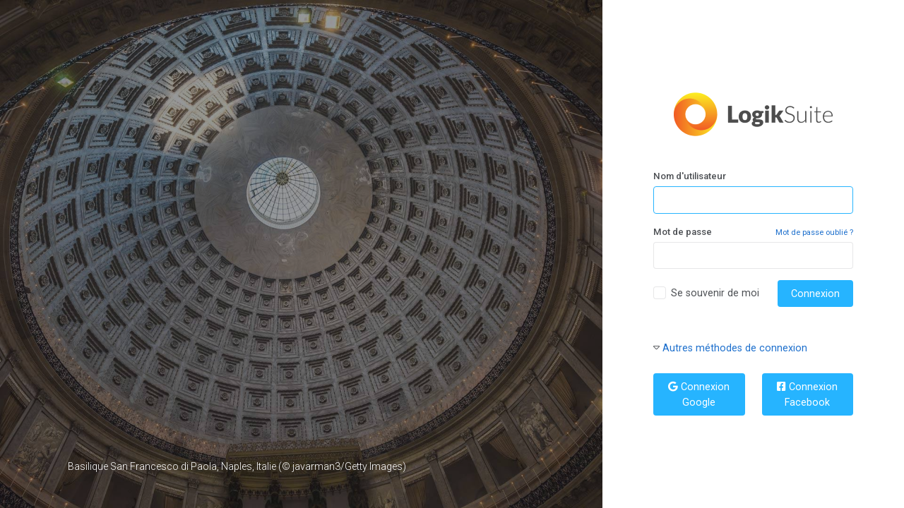

--- FILE ---
content_type: text/html; charset=UTF-8
request_url: https://app.logiksuite.com/c/hub/Security/loginForm
body_size: 5875
content:
<!DOCTYPE html>

<html lang="en" class="default-style">

<head>
    <title>LogikSuite 23.1.0.0</title>

    <meta charset="utf-8">
    <meta http-equiv="x-ua-compatible" content="IE=edge,chrome=1">
    <meta name="description" content="">
    <meta name="viewport" content="width=device-width, initial-scale=1.0, user-scalable=no, minimum-scale=1.0, maximum-scale=1.0">
    <meta name="robots" content="noindex" />

    <link href="https://fonts.googleapis.com/css?family=Roboto:300,300i,400,400i,500,500i,700,700i,900" rel="stylesheet">
    <!-- Favicon -->
    <link rel="shortcut icon" href="/c/hub/resources/themes/theme2/assets/img/favicon.ico">

    <!-- Icon fonts -->
    <link rel="stylesheet" href="/c/hub/resources/themes/theme2/login/fontawesome.css">
    <link rel="stylesheet" href="/c/hub/resources/themes/theme2/login/ionicons.css">
    <link rel="stylesheet" href="/c/hub/resources/themes/theme2/login/linearicons.css">
    <link rel="stylesheet" href="/c/hub/resources/themes/theme2/login/open-iconic.css">
    <link rel="stylesheet" href="/c/hub/resources/themes/theme2/login/pe-icon-7-stroke.css">

    <!-- Core stylesheets -->
    <link rel="stylesheet" href="/c/hub/resources/themes/theme2/login/bootstrap.css" class="theme-settings-bootstrap-css">
    <link rel="stylesheet" href="/c/hub/resources/themes/theme2/login/appwork.css" class="theme-settings-appwork-css">
    <link rel="stylesheet" href="/c/hub/resources/themes/theme2/login/theme-corporate.css" class="theme-settings-theme-css">
    <link rel="stylesheet" href="/c/hub/resources/themes/theme2/login/colors.css" class="theme-settings-colors-css">
    <link rel="stylesheet" href="/c/hub/resources/themes/theme2/login/uikit.css">
    <link rel="stylesheet" href="/c/hub/resources/themes/theme2/login/demo.css">
    <link rel="stylesheet" type="text/css" href="/c/hub/resources/libs/fontawesome/pro/css/all.css">

    <!-- Load polyfills -->
    <script src="/c/hub/resources/themes/theme2/login/polyfills.js"></script>
    <script>document['documentMode']===10&&document.write('<script src="https://polyfill.io/v3/polyfill.min.js?features=Intl.~locale.en"><\/script>')</script>

    <script src="/c/hub/resources/themes/theme2/login/material-ripple.js"></script>
    <script src="/c/hub/resources/themes/theme2/login/layout-helpers.js"></script>

    <!-- Core scripts -->
    <script src="/c/hub/resources/themes/theme2/login/pace.js"></script>
    <script src="https://ajax.googleapis.com/ajax/libs/jquery/3.2.1/jquery.min.js"></script>

    <!-- Libs -->
    <link rel="stylesheet" href="/c/hub/resources/themes/theme2/login/perfect-scrollbar.css">
    <!-- Page -->
    <link rel="stylesheet" href="/c/hub/resources/themes/theme2/login/authentication.css">

    <style id="antiClickjack">body{display:none !important;}</style>
    
    <style>

        .fade.in {
            opacity: 1;
        }

        .fade {
            opacity: 0;
            -webkit-transition: opacity 0.15s linear;
            -o-transition: opacity 0.15s linear;
            transition: opacity 0.15s linear;
        }

        .modal-backdrop.in {
            opacity: 0.5;
            filter: alpha(opacity=50);
        }


    </style>


</head>

<body>
<div class="page-loader">
    <div class="bg-primary"></div>
</div>

<!-- Content -->

<div class="authentication-wrapper authentication-3">
    <div class="authentication-inner">

        <!-- Side container -->
        <!-- Do not display the container on extra small, small and medium screens -->
        <div class="d-none d-lg-flex col-lg-8 ui-bg-cover ui-bg-overlay-container p-5" style="align-items: flex-end;background-image: url('/c/hub/public/images/imageoftheday/img2026_01_17.jpg');">
            <div class="ui-bg-overlay bg-dark opacity-50"></div>

            <!-- Text -->
            <div class="w-100 text-white px-5">

                <div class="font-weight-light">
                    Basilique San Francesco di Paola, Naples, Italie (© javarman3/Getty Images)
                </div>
            </div>
            <!-- /.Text -->
        </div>
        <!-- / Side container -->

        <!-- Form container -->
        <div class="d-flex col-lg-4 align-items-center bg-white p-5">
            <!-- Inner container -->
            <!-- Have to add `.d-flex` to control width via `.col-*` classes -->
            <div class="d-flex col-sm-7 col-md-5 col-lg-12 px-0 px-xl-4 mx-auto">
                <div class="w-100">

                    <!-- Logo -->
                    <div class="d-flex justify-content-center align-items-center">
                        <div class="" style="height:60px;">
                            <div class="w-100 position-relative" style="">
                                <img id="logo" src="/c/hub/styles/default/images/logiksuite_full.png" style="max-height:70px;"/>
                            </div>
                        </div>
                    </div>
                    <!-- / Logo -->

                    <!-- Form -->
                    <form class="my-5" method="">
                        <div class="form-group">
                            <label class="form-label">Nom d'utilisateur</label>
                            <input id="txtUserName" name="txtUserName" type="text" class="form-control formFields" isdirty="0">
                            <small class="valid-feedback">Le code d'utilisateur est valide</small>
                            <small class="invalid-feedback">Le code d'utilisateur est invalide</small>
                        </div>
                        <div class="form-group">
                            <label class="form-label d-flex justify-content-between align-items-end">
                                <div>Mot de passe</div>
                                <a href="/Security/forgotPasswordForm" tabindex="-1" class="d-block small">Mot de passe oubli&eacute; ?</a>
                            </label>
                            <input id="txtPassword" name="txtPassword" type="password" class="form-control formFields">
                        </div>
                        <div id="twoFactorSection" class="form-group" style="display:none;">
                            <label class="form-label">Code de validation authentification &agrave; deux &eacute;tapes</label>
                            <input id="txtTwoFactorCode" name="txtTwoFactorCode" type="text" class="form-control formFields">
                        </div>
                        <div id="serviceSection" class="form-group" style="display:none;">
                            <label class="form-label">Services</label>
                            <select id="cboServices" name="cboServices" class="form-control formFields">
                                <option value="">Default</option>
                            </select>
                        </div>
                        <div class="d-flex justify-content-between align-items-center m-0">
                            <label class="custom-control custom-checkbox m-0">
                                <input id="chkRemember" name="chkRemember" type="checkbox" class="custom-control-input">
                                <span class="custom-control-label">Se souvenir de moi</span>
                            </label>
                            <button type="button" class="btn btn-primary" onclick="doLogin();">Connexion</button>
                        </div>
                        <input type="hidden" name="redirect" id="redirect" value=""/>

                    </form>
                    <!-- / Form -->
                    <div id="otherAutentificationServices">
                        <i id="toggle" class="fal fa-caret-right"></i>&nbsp;<a href="javascript: toggleAuthServices();">Autres méthodes de connexion</a>
                        <div id="authentificationServices" style="display:none;padding-top:25px;">
                            <div class="row">
                                <div class="col-6" id="colGoogle">
                                    <button id="cmdLoginGoogle" type="button" class="btn btn-primary btn-block" onclick="Framework.modules.Navigation.redirect('/auth/google');"><i class="fab fa-google"></i>&nbsp;Connexion Google</button>
                                </div>
                                <div class="col-6" id="colFacebook">
                                    <button id="cmdLoginFacebook" type="button" class="btn btn-primary btn-block" onclick="Framework.modules.Navigation.redirect('/auth/facebook');"><i class="fab fa-facebook-square"></i>&nbsp;Connexion Facebook</button>
                                </div>
                            </div>
                        </div>
                    </div>

                </div>
            </div>
        </div>
        <!-- / Form container -->

    </div>
</div>

<!-- / Content -->

<!-- Core scripts -->
<script src="/c/hub/resources/themes/theme2/login/popper.js"></script>

<!-- Libs -->
<script src="/c/hub/resources/themes/theme2/login/perfect-scrollbar.js"></script>

<!-- Demo -->
<script src="/c/hub/resources/themes/theme2/login/demo.js"></script>

<script type="text/javascript">

    var bTwoFactorEnabled = false;
    var bServicesEnabled = false;


    /**
     *
     */
    function doLogin() {



        if (jQuery('#txtUserName').val().trim() == '') {
            Framework.modules.Dialog.alert(Framework.modules.Localization.get('_USERNAMEISREQUIRED'));
            return false;
        }

        if (jQuery('#txtPassword').val().trim() == '') {
            Framework.modules.Dialog.alert(Framework.modules.Localization.get('_PASSWORDISREQUIRED'));
            return false;
        }

        var data = {
            txtUserName: jQuery('#txtUserName').val(),
            txtPassword: jQuery('#txtPassword').val(),
            redirect: jQuery('#redirect').val(),
        };


        if (bTwoFactorEnabled) {
            if (jQuery('#txtTwoFactorCode').val() == '') {
                Framework.modules.Dialog.alert(Framework.modules.Localization.get('_TWOFACTORCODEISREQUIRED'));
                return false;
            }
            data['TwoFactorCode'] = jQuery('#txtTwoFactorCode').val();
        }

        if (bServicesEnabled) {
            data['ServiceID'] = jQuery('#cboServices').val();
        }

        jQuery('.formFields').prop('disabled', true);
        Framework.modules.Ajax.executeWithLoadMask('/Security/login', data, function(response) {
            Framework.modules.Ajax.processResponse(response);
            jQuery('.formFields').prop('disabled', false);
        });

    }

    /**
     *
     */
    function toggleAuthServices() {
        jQuery('#authentificationServices').toggle();
        if (jQuery('#toggle').hasClass('fa-caret-right')) {
            jQuery('#toggle').removeClass('fa-caret-right');
            jQuery('#toggle').addClass('fa-caret-down');
        } else {
            jQuery('#toggle').removeClass('fa-caret-down');
            jQuery('#toggle').addClass('fa-caret-right');
        }
    }

    function showAuthServices() {
        jQuery('#authentificationServices').show();
        jQuery('#toggle').removeClass('fa-caret-right');
        jQuery('#toggle').addClass('fa-caret-down');        
    }

    function setFieldProperties() {

        for(var x in window.aServices) {

            if (window.aServices[x].ID == jQuery('#cboServices').val() || (
                Object.keys(window.aServices).length == 1 &&
                jQuery('#cboServices').val() == ''
            )) {

                if (window.aServices[x].IsGoogleLoginEnabled) {
                    jQuery('#colGoogle').show();
                } else {
                    jQuery('#colGoogle').hide();
                }

                if (window.aServices[x].IsFacebookLoginEnabled) {
                    jQuery('#colFacebook').show();
                } else {
                    jQuery('#colFacebook').hide();
                }

                if (!window.aServices[x].IsGoogleLoginEnabled && !window.aServices[x].IsFacebookLoginEnabled) {
                    jQuery('#otherAutentificationServices').hide();
                } else {
                    jQuery('#otherAutentificationServices').show();
                    showAuthServices();
                }

                if (window.aUserInfo.TwoFactorEnabled && window.aServices[x].IsTwoFactorLoginEnabled) {
                    jQuery('#twoFactorSection').show();
                    bTwoFactorEnabled = true;
                } else {
                    jQuery('#twoFactorSection').hide();
                    bTwoFactorEnabled = false;
                }

                if (window.aServices[x].ClientLogo) {
                    jQuery('#logo').fadeOut();
                    jQuery('#logo').attr('src', window.aServices[x].ClientLogo);
                    jQuery('#logo').fadeIn(400, function() {
                        // fix image
                        if (jQuery('#logo')[0].naturalWidth == 0) {
                            jQuery('#logo').attr('src', Framework.modules.Navigation.url('/styles/default/images/logiksuite_full.png'));
                        }
                    });
                }



            }

        }

    }

    /**
     * Validates the user name and returns login info
     * @returns {boolean}
     */
    function validateUserName() {

        if (jQuery('#txtUserName').val() == '') {
            // Show login buttons if no user name passed
            showAuthServices();
            jQuery('#colGoogle').show();
            jQuery('#colFacebook').show();
            jQuery('#otherAutentificationServices').show();
            return false;
        }
        if (jQuery('#txtUserName').attr('isdirty') != '1') {
            return false;
        }

        jQuery('#txtUserName').attr('isdirty', '0');

        jQuery('#twoFactorSection').hide();
        jQuery('#serviceSection').hide();
        bTwoFactorEnabled = false;
        bServicesEnabled = false;

        Framework.modules.Ajax.executeWithLoadMask('/Security/validateUser', {Username : jQuery('#txtUserName').val()},
            function(response) {

                Framework.modules.Ajax.processResponse(response);
                Framework.modules.Dialog.hideLoadMask();


                if (response.data.IsUserValid) {

                    window.aUserInfo = response.data;
                    window.aServices = response.data.Services;

                    jQuery('#txtUserName').addClass('is-valid').removeClass('is-invalid');
                    jQuery('#txtPassword').prop('disabled',false);

                    Framework.modules.Storage.setItem('Login.txtUserName', jQuery('#txtUserName').val());

                    var aServicesArray = Object.values(response.data.Services);
                    if( aServicesArray.length > 1 ) {
                        jQuery('#cboServices').find('option').remove();
                        for(var x in response.data.Services) {
                            jQuery('#cboServices').append('<option value="' + response.data.Services[x].ID + '" ' + (response.data.Services[x].IsDefaultService ? ' selected ' : '') + '>' + response.data.Services[x].Name + '</option>');
                        }
                        jQuery('#serviceSection').show();
                        bServicesEnabled = true;
                    }

                    jQuery('#cboServices').off('change').on('change', function() {
                        setFieldProperties();
                    });

                    setFieldProperties();

                    setTimeout(function() {jQuery('#txtPassword').focus();}, 250);

                } else {

                    window.aUserInfo = null;
                    window.aServices = null;

                    jQuery('#txtUserName').removeClass('is-valid').addClass('is-invalid');
                    jQuery('#txtUserName').focus().select();
                    jQuery('#txtPassword').prop('disabled',true);
                    return false;
                }

            });

    }

    jQuery(document).ready(function() {

        jQuery('#chkRemember').on('click', function() {
            Framework.modules.Storage.setItem('Login.chkRemember', jQuery('#chkRemember').prop('checked'));
        });

        jQuery('#chkRemember').prop('checked', (Framework.modules.Storage.getItem('Login.chkRemember') == 'true' ? true : false) );

        if (Framework.modules.Storage.getItem('Login.chkRemember') == 'true') {
            jQuery('#txtUserName').val(Framework.modules.Storage.getItem('Login.txtUserName'));
            jQuery('#txtUserName').attr('isdirty', '1');
            if (jQuery('#txtUserName').val() != '') {
                jQuery('#txtPassword').focus();
            }
            validateUserName();
        } else {
            jQuery('#txtUserName').focus();
        }

        jQuery('#txtUserName').on('blur', function() {
            validateUserName();
        });

        jQuery('#txtUserName').on('keydown', function() {
           jQuery(this).attr('isdirty', '1');
        });

        jQuery('.formFields').on('keyup', function(ev) {

            var keycode = (ev.keyCode ? ev.keyCode : ev.which);
            if (keycode == '13') {
                doLogin();
            }

        });

        /**
         *
         */
        jQuery('#cboServices').on('change', function() {
            setFieldProperties();
        });

        showAuthServices();

    });


</script>

<link rel="stylesheet" href="/c/hub/vendor/intelogie/select2/dist/css/select2.min.css">
<link rel="stylesheet" href="/c/hub/vendor/intelogie/select2-bootstrap-theme/dist/select2-bootstrap.min.css">
<link rel="stylesheet" href="/c/hub/vendor/logiksuite/libraries/jQuery-contextMenu/dist/jquery.contextMenu.min.css">
<link rel="stylesheet" href="/c/hub/src/Framework/Modules/UI/libs/multiselect/css/bootstrap-multiselect.css">
<link rel="stylesheet" href="/c/hub/vendor/logiksuite/libraries/bootstrap-datetimepicker/build/css/bootstrap-datetimepicker.css">

<!-- End: Main -->
<link rel="stylesheet" href="/c/hub/vendor/intelogie/select2/dist/css/select2.min.css">
<link rel="stylesheet" href="/c/hub/vendor/intelogie/select2-bootstrap-theme/dist/select2-bootstrap.min.css">
<link rel="stylesheet" href="/c/hub/vendor/logiksuite/libraries/jQuery-contextMenu/dist/jquery.contextMenu.min.css">
<link rel="stylesheet" href="/c/hub/src/Framework/Modules/UI/libs/multiselect/css/bootstrap-multiselect.css">
<link rel="stylesheet" href="/c/hub/vendor/logiksuite/libraries/bootstrap-datetimepicker/build/css/bootstrap-datetimepicker.css">
  
    <!-- jQuery -->
  <script src="/c/hub/vendor/logiksuite/libraries/jquery/jquery.min.js"></script>
  <script src="/c/hub/vendor/logiksuite/libraries/jqueryui/jquery-ui.min.js"></script>
  <script src="/c/hub/vendor/logiksuite/libraries/bootstrap/dist/js/bootstrap.min.js"></script>
  <script src="/c/hub/vendor/intelogie/stacktrace.js/dist/stacktrace-with-promises-and-json-polyfills.min.js"></script>

  <script src="/c/hub/vendor/intelogie/moment/moment.js"></script>
  <script src="/c/hub/vendor/intelogie/moment/locale/fr.js"></script>    
  <script src="/c/hub/resources/themes/theme2/assets/js/toastr.min.js"></script>

  <!-- Bootstrap Tabdrop Plugin -->
  <script src="/c/hub/resources/themes/theme2/vendor/plugins/tabdrop/bootstrap-tabdrop.js"></script>

  <!-- Theme Javascript -->
  <script src="/c/hub/resources/themes/theme2/assets/js/utility/utility.js" data-lng="fr"></script>
  <script src="/c/hub/resources/themes/theme2/vendor/plugins/pnotify/pnotify.js"></script>
  <script src="/c/hub/resources/themes/theme2/assets/js/demo/demo.js"></script>
  <script src="/c/hub/resources/themes/theme2/assets/js/main.js"></script>

  <!-- Widget Javascript -->  
  <script src="/c/hub/resources/themes/theme2/plugins/navgoco/jquery.navgoco.min.js"></script>
  <script src="/c/hub/resources/themes/theme2/assets/js/demo/widgets.js"></script>
      
  <script src="/c/hub/resources/themes/theme2/main.js"></script>
  <script src="/c/hub/public/js/logiksuite.framework.js?v=23.1.0.0&_salt=v23100"></script>  
  <script src="/c/hub/public/js/logiksuite.ui.js?v=23.1.0.0&_salt=v23100"></script>    
  <script src="/c/hub/public/js/logiksuite.ui2.js?v=23.1.0.0&_salt=v23100"></script>   
  <script src="/c/hub/resources/Language/TranslationDataFrench.js?v=23.1.0.0&_salt=v23100"></script>
  <script type="text/javascript">

  jQuery(document).ready(function() {
    
    
    	Framework.modules.Ajax._csrfToken = 'MTc2ODY4Njc1Nzk1YjMzODJkMzA5ZGVjMDA0MzRiNDE5MDAxZjQ5MWNkNjg0OWQ3YWIwMDNxZUhodkRxd3FRdkZyZVU2Yk9xYmFMendZZjNncQ==';
	Framework.modules.Debug._debugEnabled = false;
	Framework.modules.Debug._bDebugConsole = false;
	Framework.modules.Navigation._requestVerb = 'GET';
	Framework.modules.Navigation._requestController = 'SecurityController';
	Framework.modules.Navigation._requestAction = 'loginFormAction';
  Framework.modules.ClientApp.isEnabled = false;
  Framework.modules.ClientApp.isUserEnabled = false;
  Framework.modules.ClientApp.isNotificationEnabled = false;
  Framework.modules.ClientApp.nodeName = 'hub';
  Framework.modules.ClientApp.hubServerName = 'hub';
	Framework.modules.Session._currentIP = '3.144.219.115';
	Framework.modules.Session._currentUserFullName = ' ';
	Framework.modules.Session._currentUserEmail = '';
	Framework.modules.Session._currentUserID = '';
	Framework.modules.Session._currentUserKey = '0xe3b0c44298fc1c149afbf4c8996fb92427ae41e4649b934ca495991b7852b855';
	Framework.modules.Session._currentClientKey = '0x00764d33b8abdf6fa110b14e6ec3a9b151efba60f87bf785f1d795f621f2e8e0';
	Framework.modules.Localization._currentLanguageID = 2;
	Framework.modules.Localization._currentLanguageCode = 'fr';
	Framework.modules.Localization._activeLanguages = {"1":{"ID":1,"Code":"en","Name":"_ENGLISH","Flag":"us","CodeName":"English"},"2":{"ID":2,"Code":"fr","Name":"_FRENCH","Flag":"fr","CodeName":"French"}};
	Framework.modules.Device._bIsIPad = false;
	Framework.modules.Device._bIsIPhone = false;
	Framework.modules.Device._bIsAndroid = false;
	Framework.modules.Device._bIsBlackberry = false;
	Framework.modules.Device._bIsMobile = false;
	Framework.modules.Navigation._homePage = '/c/hub/Employee/dashboard';
	Framework.modules.Navigation._urlPrefix = '/c/hub';
	Framework.modules.Navigation._isRedirect = true;
	Framework.modules.Debug._isDeveloppementMode = false;
	Framework.initialize();

    // Init Theme Core    
    Core.init();
    
        
  });

  
  </script>


    <!-- Global site tag (gtag.js) - Google Analytics -->
    <script async src="https://www.googletagmanager.com/gtag/js?id=UA-1654798-43"></script>
    <script>
        window.dataLayer = window.dataLayer || [];
        function gtag(){dataLayer.push(arguments);}
        gtag('js', new Date());

        gtag('config', 'UA-1654798-43');
    </script>


<!--  Start: script tag section  -->
<script type="text/javascript">
	jQuery(document).ready(function() {
		// ------------------------------------------------------------
		// (c) INTELOGIE INC.
		// 
		// copyright Benoit Gauthier
		// copyright LOGIKSUITE
		// 2014 - 2026
		// ------------------------------------------------------------
     console.groupCollapsed('Page load');
		if (typeof Page != 'undefined') {
			Page.onPageLoad();
		}

     console.groupEnd();
	}); // End of jQuery document ready 
</script>
<!-- leftMenuSearch -->
<script type="text/javascript">
jQuery(document).ready(function() {

	        
	           jQuery('#leftMenuSearch').on('input', function() {
	                    
	                    if (jQuery('#leftMenuSearch').val() == '') {
	                        jQuery('.leftMenuItem').show();	
	                    } else {
	                        jQuery('.leftMenuItem').hide();
	                    }
	                    
	                    
	                    jQuery('.leftMenuItem').each(function() {
	                        
	                        var regExp = null;
	                        regExp = Framework.modules.Utilities.makePattern(jQuery('#leftMenuSearch').val(), true);
	                        
	                        var sText = jQuery(this).text();
	                        if (regExp.test( sText )) {
	                            jQuery(this).show();
	                        } 		    		
	                        
	                    });
	                    
	                    jQuery('.leftMenuTitle').each(function() {
	                    
	                        if (jQuery('.leftMenuItem[group="' + jQuery(this).attr('group') + '"]:visible').length == 0) {
	                            jQuery(this).hide();
	                        } else {
	                            jQuery(this).show();
	                        }
	                    
	                    });
	                    
	                    
	                });
	        
	        
	        
});
</script>
<script src="/c/hub/public/vendor/bootbox/bootbox.all.min.js"></script>
<script src="/c/hub/vendor/intelogie/select2/dist/js/select2.full.js"></script>
<script src="/c/hub/vendor/intelogie/select2/dist/js/i18n/fr.js"></script>
<script src="/c/hub/vendor/logiksuite/libraries/jQuery-contextMenu/dist/jquery.contextMenu.min.js"></script>
<script src="/c/hub/src/Framework/Modules/UI/libs/multiselect/js/bootstrap-multiselect.js?_salt=v23100"></script>
<script src="/c/hub/vendor/intelogie/moment-range/dist/moment-range.min.js"></script>
<script src="/c/hub/vendor/logiksuite/libraries/bootstrap-datetimepicker/src/js/bootstrap-datetimepicker.js"></script>
<!--  End: script tag section  -->


</body>

</html>

--- FILE ---
content_type: text/css
request_url: https://app.logiksuite.com/c/hub/resources/themes/theme2/login/theme-corporate.css
body_size: 4573
content:
body{background:#f5f5f5}.bg-body{background:#f5f5f5 !important}.text-primary{color:#26B4FF !important}a.text-primary:hover,a.text-primary:focus{color:#008ed9 !important}.bg-primary{background-color:#26B4FF !important}a.bg-primary:hover,a.bg-primary:focus{background-color:#24abf2 !important}.bg-primary-dark{background-color:#22a2e6 !important}a.bg-primary-dark:hover,a.bg-primary-dark:focus{background-color:#209adb !important}.bg-primary-darker{background-color:#2099d9 !important}a.bg-primary-darker:hover,a.bg-primary-darker:focus{background-color:#1e91ce !important}html:not([dir=rtl]) .border-primary,html[dir=rtl] .border-primary{border-color:#26B4FF !important}.badge-primary{background-color:#26B4FF;color:#fff}.badge-primary[href]:hover,.badge-primary[href]:focus{background-color:#24abf2;color:#fff;text-decoration:none}.btn .badge-primary{background:#26B4FF !important;border-color:#26B4FF !important;color:#fff !important}.badge-outline-primary{background-color:transparent;box-shadow:0 0 0 1px #26B4FF inset;color:#26B4FF}.badge-outline-primary[href]:hover,.badge-outline-primary[href]:focus{color:#26B4FF;text-decoration:none}.btn .badge-outline-primary{background-color:transparent !important;box-shadow:0 0 0 1px #26B4FF inset !important;color:#26B4FF !important}.page-item.active .page-link,.page-item.active .page-link:hover,.page-item.active .page-link:focus,.pagination li.active>a:not(.page-link),.pagination li.active>a:not(.page-link):hover,.pagination li.active>a:not(.page-link):focus{border-color:#26B4FF;background-color:#26B4FF;color:#fff}.progress-bar{background-color:#26B4FF;color:#fff}.list-group-item-primary{border-color:rgba(0,0,0,0.07);background-color:#e9f8ff;color:#5d6366}a.list-group-item-primary,button.list-group-item-primary{color:#5d6366}a.list-group-item-primary:hover,a.list-group-item-primary:focus,button.list-group-item-primary:hover,button.list-group-item-primary:focus{background-color:#e7f6fc;color:#5d6366}a.list-group-item-primary.active,button.list-group-item-primary.active{border-color:#26B4FF;background-color:#26B4FF;color:#5d6366}.list-group-item.active,.list-group-item.active:hover,.list-group-item.active:focus{border-color:#26B4FF;background-color:#26B4FF;color:#fff}.alert-primary{border-color:#d1e5f0;background-color:#def4ff;color:#596266}.alert-primary hr{border-top-color:#d1e5f0}.alert-primary .alert-link{color:#596266}.alert-dark-primary{background-color:#26B4FF;color:#fff}.alert-dark-primary hr{border-top-color:rgba(255,255,255,0.2)}.alert-dark-primary .close,.alert-dark-primary .alert-link{color:#fff}.tooltip-primary .tooltip-inner,.tooltip-primary>.tooltip .tooltip-inner,.ngb-tooltip-primary+ngb-tooltip-window .tooltip-inner{background:#26B4FF;color:#fff}.tooltip-primary.bs-tooltip-top .arrow::before,.tooltip-primary.bs-tooltip-auto[x-placement^="top"] .arrow::before,.tooltip-primary>.tooltip.bs-tooltip-top .arrow::before,.tooltip-primary>.tooltip.bs-tooltip-auto[x-placement^="top"] .arrow::before,.ngb-tooltip-primary+ngb-tooltip-window.bs-tooltip-top .arrow::before,.ngb-tooltip-primary+ngb-tooltip-window.bs-tooltip-auto[x-placement^="top"] .arrow::before{border-top-color:#26B4FF}.tooltip-primary.bs-tooltip-right .arrow::before,.tooltip-primary.bs-tooltip-auto[x-placement^="right"] .arrow::before,.tooltip-primary>.tooltip.bs-tooltip-right .arrow::before,.tooltip-primary>.tooltip.bs-tooltip-auto[x-placement^="right"] .arrow::before,.ngb-tooltip-primary+ngb-tooltip-window.bs-tooltip-right .arrow::before,.ngb-tooltip-primary+ngb-tooltip-window.bs-tooltip-auto[x-placement^="right"] .arrow::before{border-right-color:#26B4FF}.tooltip-primary.bs-tooltip-bottom .arrow::before,.tooltip-primary.bs-tooltip-auto[x-placement^="bottom"] .arrow::before,.tooltip-primary>.tooltip.bs-tooltip-bottom .arrow::before,.tooltip-primary>.tooltip.bs-tooltip-auto[x-placement^="bottom"] .arrow::before,.ngb-tooltip-primary+ngb-tooltip-window.bs-tooltip-bottom .arrow::before,.ngb-tooltip-primary+ngb-tooltip-window.bs-tooltip-auto[x-placement^="bottom"] .arrow::before{border-bottom-color:#26B4FF}.tooltip-primary.bs-tooltip-left .arrow::before,.tooltip-primary.bs-tooltip-auto[x-placement^="left"] .arrow::before,.tooltip-primary>.tooltip.bs-tooltip-left .arrow::before,.tooltip-primary>.tooltip.bs-tooltip-auto[x-placement^="left"] .arrow::before,.ngb-tooltip-primary+ngb-tooltip-window.bs-tooltip-left .arrow::before,.ngb-tooltip-primary+ngb-tooltip-window.bs-tooltip-auto[x-placement^="left"] .arrow::before{border-left-color:#26B4FF}.popover-primary,.popover-primary>.popover,.ngb-popover-primary+ngb-popover-window{border-color:transparent;background:#26B4FF}.popover-primary .popover-header,.popover-primary>.popover .popover-header,.ngb-popover-primary+ngb-popover-window .popover-header{border-color:rgba(255,255,255,0.2);background:transparent;color:#fff}.popover-primary .popover-body,.popover-primary>.popover .popover-body,.ngb-popover-primary+ngb-popover-window .popover-body{background:transparent;color:#fff}.popover-primary>.arrow::before,.popover-primary>.popover>.arrow::before,.ngb-popover-primary+ngb-popover-window>.arrow::before{border-color:transparent}.popover-primary.bs-popover-top>.arrow::after,.popover-primary.bs-popover-auto[x-placement^="top"]>.arrow::after,.popover-primary>.popover.bs-popover-top>.arrow::after,.popover-primary>.popover.bs-popover-auto[x-placement^="top"]>.arrow::after,.ngb-popover-primary+ngb-popover-window.bs-popover-top>.arrow::after,.ngb-popover-primary+ngb-popover-window.bs-popover-auto[x-placement^="top"]>.arrow::after{border-top-color:#26B4FF}.popover-primary.bs-popover-right>.arrow::after,.popover-primary.bs-popover-auto[x-placement^="right"]>.arrow::after,.popover-primary>.popover.bs-popover-right>.arrow::after,.popover-primary>.popover.bs-popover-auto[x-placement^="right"]>.arrow::after,.ngb-popover-primary+ngb-popover-window.bs-popover-right>.arrow::after,.ngb-popover-primary+ngb-popover-window.bs-popover-auto[x-placement^="right"]>.arrow::after{border-right-color:#26B4FF}.popover-primary.bs-popover-bottom>.arrow::after,.popover-primary.bs-popover-auto[x-placement^="bottom"]>.arrow::after,.popover-primary>.popover.bs-popover-bottom>.arrow::after,.popover-primary>.popover.bs-popover-auto[x-placement^="bottom"]>.arrow::after,.ngb-popover-primary+ngb-popover-window.bs-popover-bottom>.arrow::after,.ngb-popover-primary+ngb-popover-window.bs-popover-auto[x-placement^="bottom"]>.arrow::after{border-bottom-color:#26B4FF}.popover-primary.bs-popover-left>.arrow::after,.popover-primary.bs-popover-auto[x-placement^="left"]>.arrow::after,.popover-primary>.popover.bs-popover-left>.arrow::after,.popover-primary>.popover.bs-popover-auto[x-placement^="left"]>.arrow::after,.ngb-popover-primary+ngb-popover-window.bs-popover-left>.arrow::after,.ngb-popover-primary+ngb-popover-window.bs-popover-auto[x-placement^="left"]>.arrow::after{border-left-color:#26B4FF}.table .table-primary,.table .table-primary>th,.table .table-primary>td{border-color:rgba(0,0,0,0.035) !important;background-color:#e9f8ff;color:#5d6366}.table-hover .table-primary:hover,.table-hover .table-primary:hover>td,.table-hover .table-primary:hover>th{background-color:#e7f6fc}.btn-primary{border-color:rgba(0,0,0,0);background:#26B4FF;color:#fff}.btn-primary:hover{border-color:rgba(0,0,0,0);background:#24abf2;color:#fff}.btn-primary:focus,.btn-primary.focus{box-shadow:0 0 0 2px rgba(38,180,255,0.4)}.btn-primary.disabled,.btn-primary:disabled{border-color:rgba(0,0,0,0) !important;background:#26B4FF !important;box-shadow:none !important;color:#fff !important}.btn-primary .badge{background:#fff;color:#26B4FF}.btn-primary:active,.btn-primary.active,.show>.btn-primary.dropdown-toggle{border-color:rgba(0,0,0,0);background:#219dde;box-shadow:none}.btn-group .btn-primary,.input-group-prepend .btn-primary,.input-group-append .btn-primary{border-right:1px solid #219dde;border-left:1px solid #219dde}.btn-outline-primary{border-color:#26B4FF;background:transparent;color:#26B4FF}.btn-outline-primary:hover{border-color:rgba(0,0,0,0);background:#26B4FF;color:#fff}.btn-outline-primary:focus,.btn-outline-primary.focus{box-shadow:0 0 0 2px rgba(38,180,255,0.4)}.btn-outline-primary.disabled,.btn-outline-primary:disabled{border-color:#26B4FF !important;background:transparent !important;color:#26B4FF !important}.btn-outline-primary:active,.btn-outline-primary.active,.show>.btn-outline-primary.dropdown-toggle{border-color:rgba(0,0,0,0);background:#24abf2;color:#fff;box-shadow:none}.btn-outline-primary .badge{background:#26B4FF;border-color:#26B4FF;color:#fff}.btn-outline-primary:hover .badge,.btn-outline-primary:focus .badge,.btn-outline-primary:active .badge,.btn-outline-primary.active .badge,.show>.btn-outline-primary.dropdown-toggle .badge{background:#fff;border-color:#fff;color:#26B4FF}.dropdown-item:not(.disabled).active,.dropdown-item:not(.disabled):active{background-color:#26B4FF;color:#fff}.dropdown-menu>li:not(.disabled)>a:not(.dropdown-item):active,.dropdown-menu>li.active:not(.disabled)>a:not(.dropdown-item){background-color:#26B4FF;color:#fff}.nav-pills .nav-link.active,.nav-pills .nav-link.active:hover,.nav-pills .nav-link.active:focus{background-color:#26B4FF;color:#fff}.tabs-alt.nav-tabs .nav-link.active,.tabs-alt.nav-tabs .nav-link.active:hover,.tabs-alt.nav-tabs .nav-link.active:focus,.tabs-alt>.nav-tabs .nav-link.active,.tabs-alt>.nav-tabs .nav-link.active:hover,.tabs-alt>.nav-tabs .nav-link.active:focus{box-shadow:0 -2px 0 #26B4FF inset}.custom-control .custom-control-input:focus ~ .custom-control-label::before,.custom-control .custom-control-input:active ~ .custom-control-label::before{border-color:#26B4FF}.custom-control .custom-control-input:focus ~ .custom-control-label::before{box-shadow:0 0 0 2px rgba(38,180,255,0.4)}.custom-control.custom-checkbox .custom-control-input:indeterminate ~ .custom-control-label::before,.custom-control.custom-checkbox .custom-control-input:checked ~ .custom-control-label::before,.custom-control.custom-radio .custom-control-input:checked ~ .custom-control-label::before{border-color:#26B4FF;background-color:#26B4FF}.custom-control.custom-checkbox .custom-control-input:indeterminate ~ .custom-control-label::before{background-image:url("data:image/svg+xml;charset=utf8,%3Csvg xmlns='http://www.w3.org/2000/svg' viewBox='0 0 4 4'%3E%3Cpath stroke='%23fff' d='M0 2h4'/%3E%3C/svg%3E")}.custom-control.custom-checkbox .custom-control-input:checked ~ .custom-control-label::before{background-image:url("data:image/svg+xml;charset=utf8,%3Csvg xmlns='http://www.w3.org/2000/svg' viewBox='0 0 9.5 7.5'%3E%3Cpolyline points='0.75 4.35 4.18 6.75 8.75 0.75' style='fill:none;stroke:%23fff;stroke-linecap:round;stroke-linejoin:round;stroke-width:1.5px'/%3E%3C/svg%3E")}.custom-control.custom-radio .custom-control-input:checked ~ .custom-control-label::before{background-image:url("data:image/svg+xml;charset=utf8,%3Csvg xmlns='http://www.w3.org/2000/svg' viewBox='-4 -4 8 8'%3E%3Ccircle r='3' fill='%23fff'/%3E%3C/svg%3E")}.custom-file-input:focus ~ .custom-file-label{border-color:#26B4FF}.custom-file-input:focus ~ .custom-file-label::after{border-color:inherit}.form-control:focus,.custom-select:focus{border-color:#26B4FF}.switcher-input:checked ~ .switcher-indicator{background:#26B4FF;color:#fff}.switcher-input:focus ~ .switcher-indicator{box-shadow:0 0 0 2px rgba(38,180,255,0.4)}.switcher-input:active ~ .switcher-indicator{box-shadow:none}.navbar.bg-primary{background-color:#26B4FF !important;color:#daf2ff}.navbar.bg-primary .navbar-brand{color:#fff}.navbar.bg-primary .navbar-brand:hover,.navbar.bg-primary .navbar-brand:focus{color:#fff}.navbar.bg-primary .navbar-nav .nav-link{color:#daf2ff}.navbar.bg-primary .navbar-nav .nav-link:hover,.navbar.bg-primary .navbar-nav .nav-link:focus{color:#fff}.navbar.bg-primary .navbar-nav .nav-link.disabled{color:#92d9ff !important}.navbar.bg-primary .navbar-nav .show>.nav-link,.navbar.bg-primary .navbar-nav .active>.nav-link,.navbar.bg-primary .navbar-nav .nav-link.show,.navbar.bg-primary .navbar-nav .nav-link.active{color:#fff}.navbar.bg-primary .navbar-toggler{color:#daf2ff;border-color:rgba(255,255,255,0.15)}.navbar.bg-primary .navbar-toggler-icon{background-image:url("data:image/svg+xml,%3csvg viewBox='0 0 30 30' xmlns='http://www.w3.org/2000/svg'%3e%3cpath stroke='rgba(255,255,255,0.8)' stroke-width='2' stroke-linecap='round' stroke-miterlimit='10' d='M4 7h22M4 15h22M4 23h22'/%3e%3c/svg%3e")}.navbar.bg-primary .navbar-text{color:#daf2ff}.navbar.bg-primary .navbar-text a{color:#fff}.navbar.bg-primary .navbar-text a:hover,.navbar.bg-primary .navbar-text a:focus{color:#fff}.navbar.bg-primary hr{border-color:rgba(255,255,255,0.15)}.sidenav.bg-primary{background-color:#26B4FF !important;color:#daf2ff}.sidenav.bg-primary .sidenav-link,.sidenav.bg-primary .sidenav-horizontal-prev,.sidenav.bg-primary .sidenav-horizontal-next{color:#daf2ff}.sidenav.bg-primary .sidenav-link:hover,.sidenav.bg-primary .sidenav-link:focus,.sidenav.bg-primary .sidenav-horizontal-prev:hover,.sidenav.bg-primary .sidenav-horizontal-prev:focus,.sidenav.bg-primary .sidenav-horizontal-next:hover,.sidenav.bg-primary .sidenav-horizontal-next:focus{color:#fff}.sidenav.bg-primary .sidenav-link.active,.sidenav.bg-primary .sidenav-horizontal-prev.active,.sidenav.bg-primary .sidenav-horizontal-next.active{color:#fff}.sidenav.bg-primary .sidenav-item.disabled .sidenav-link,.sidenav.bg-primary .sidenav-horizontal-prev.disabled,.sidenav.bg-primary .sidenav-horizontal-next.disabled{color:#92d9ff !important}.sidenav.bg-primary .sidenav-item.open:not(.sidenav-item-closing)>.sidenav-toggle,.sidenav.bg-primary .sidenav-item.active>.sidenav-link{color:#fff}.sidenav.bg-primary .sidenav-item.active>.sidenav-link:not(.sidenav-toggle){background-color:#24abf2}.sidenav.bg-primary.sidenav-horizontal .sidenav-menu>.sidenav-item.active>.sidenav-link:not(.sidenav-toggle){background-color:#22a2e6}.sidenav.bg-primary.sidenav-horizontal .sidenav-inner>.sidenav-item:not(.sidenav-item-closing)>.sidenav-menu,.sidenav.bg-primary.sidenav-horizontal .sidenav-inner>.sidenav-item.open>.sidenav-toggle{background:#24abf2}.sidenav.bg-primary .sidenav-inner>.sidenav-item.sidenav-item-closing .sidenav-item.open .sidenav-menu,.sidenav.bg-primary .sidenav-inner>.sidenav-item.sidenav-item-closing .sidenav-item.open .sidenav-toggle{background:transparent;color:#daf2ff}.sidenav.bg-primary .sidenav-text{color:#fff}.sidenav.bg-primary .sidenav-header{color:#ade3ff}.sidenav.bg-primary hr,.sidenav.bg-primary .sidenav-divider,.sidenav.bg-primary .sidenav-inner>.sidenav-item.open>.sidenav-menu::before{border-color:rgba(255,255,255,0.15) !important}.sidenav.bg-primary .sidenav-inner>.sidenav-header::before,.sidenav.bg-primary .sidenav-block::before{background-color:rgba(255,255,255,0.15)}.sidenav.bg-primary .sidenav-inner>.sidenav-item.open .sidenav-item.open>.sidenav-toggle::before{background-color:#45b8f4}.sidenav.bg-primary .sidenav-inner>.sidenav-item.open .sidenav-item.active>.sidenav-link::before{background-color:#fff}.sidenav.bg-primary .sidenav-inner>.sidenav-item.open .sidenav-item.open>.sidenav-toggle::before,.sidenav.bg-primary .sidenav-inner>.sidenav-item.open .sidenav-item.active>.sidenav-link::before{box-shadow:0 0 0 2px #24abf2}.sidenav.bg-primary .ps__thumb-y,.sidenav.bg-primary .ps__rail-y.ps--clicking>.ps__thumb-y{background:rgba(255,255,255,0.629164) !important}.footer.bg-primary{background-color:#26B4FF !important;color:#daf2ff}.footer.bg-primary .footer-link{color:#daf2ff}.footer.bg-primary .footer-link:hover,.footer.bg-primary .footer-link:focus{color:#fff}.footer.bg-primary .footer-link.disabled{color:#92d9ff !important}.footer.bg-primary .footer-text{color:#fff}.footer.bg-primary .show>.footer-link,.footer.bg-primary .active>.footer-link,.footer.bg-primary .footer-link.show,.footer.bg-primary .footer-link.active{color:#fff}.footer.bg-primary hr{border-color:rgba(255,255,255,0.15)}.bg-primary.bs4-toast{color:#fff;background-color:rgba(38,180,255,0.9) !important}.bg-primary.bs4-toast .toast-header{color:#fff;background-color:rgba(255,255,255,0.1)}.fill-primary{fill:#26B4FF}.slider-primary .slider-selection,.slider-primary .slider-reversed .slider-track-high,.slider-primary.slider-reversed .slider-track-high{background:#26B4FF}.noUi-primary .noUi-base .noUi-connect{background:#26B4FF !important}.default-style .select2-container--default .select2-results__option--highlighted[aria-selected]{background-color:#26B4FF !important;color:#fff !important}.default-style .select2-container--default.select2-container--focus .select2-selection,.default-style .select2-container--default.select2-container--open .select2-selection{border-color:#26B4FF !important}.default-style .select2-primary .select2-container--default .select2-selection--multiple .select2-selection__choice{background:#26B4FF;color:#fff}.bootstrap-tagsinput.focus{border-color:#26B4FF !important}.bootstrap-select .dropdown-menu.inner a[aria-selected=true]{background:#26B4FF !important;color:#fff !important}.datepicker table tr td.active,.datepicker table tr td.active.highlighted,.datepicker table tr td.active.today,.datepicker table tr td span.active,.datepicker table tr td span.active.disabled,.datepicker table tr td.range-start,.datepicker table tr td.range-end{background:#26B4FF !important;color:#fff !important}.datepicker table tr td.range,.datepicker table tr td.range.highlighted,.datepicker table tr td.range.today{background:#def4ff !important;color:#596266 !important}.datepicker table tr td.range.focused,.datepicker table tr td.range.highlighted.focused,.datepicker table tr td.range.today.focused{background:#bfeaff !important}.datepicker table tr td.range.disabled,.datepicker table tr td.range.highlighted.disabled,.datepicker table tr td.range.today.disabled{background:rgba(222,244,255,0.5) !important;color:rgba(89,98,102,0.5) !important}.flatpickr-calendar .numInputWrapper span.arrowUp:after{border-bottom-color:#fff}.flatpickr-calendar .numInputWrapper span.arrowDown:after{border-top-color:#fff}.flatpickr-month,span.flatpickr-weekday{background:#26B4FF;color:#fff;fill:#fff}.flatpickr-weekdays{background:#26B4FF}.flatpickr-day.today{border-color:#26B4FF}.flatpickr-day.inRange,.flatpickr-day.prevMonthDay.inRange,.flatpickr-day.nextMonthDay.inRange,.flatpickr-day.today.inRange,.flatpickr-day.prevMonthDay.today.inRange,.flatpickr-day.nextMonthDay.today.inRange{border-color:#def4ff !important;background:#def4ff !important;color:#596266 !important}.flatpickr-day.selected,.flatpickr-day.startRange,.flatpickr-day.endRange,.flatpickr-day.selected.inRange,.flatpickr-day.startRange.inRange,.flatpickr-day.endRange.inRange,.flatpickr-day.selected:focus,.flatpickr-day.startRange:focus,.flatpickr-day.endRange:focus,.flatpickr-day.selected:hover,.flatpickr-day.startRange:hover,.flatpickr-day.endRange:hover,.flatpickr-day.selected.prevMonthDay,.flatpickr-day.startRange.prevMonthDay,.flatpickr-day.endRange.prevMonthDay,.flatpickr-day.selected.nextMonthDay,.flatpickr-day.startRange.nextMonthDay,.flatpickr-day.endRange.nextMonthDay,.flatpickr-day.week.selected{border-color:#26B4FF !important;background:#26B4FF !important;color:#fff !important}.daterangepicker td.active{background-color:#26B4FF !important;color:#fff !important}.daterangepicker td.in-range:not(.start-date):not(.end-date):not(.off){background-color:#def4ff !important;color:#596266 !important}.daterangepicker .input-mini.active{border-color:#26B4FF !important}.ranges li.active{background-color:#26B4FF !important;color:#fff !important}.dtp-date,.dtp-time{background:#26B4FF;color:#fff}.dtp-close>a{color:#fff}header.dtp-header{background:#2099d9;color:#fff}table.dtp-picker-days tr>td>a.selected{background:#26B4FF;color:#fff !important}.dtp-actual-meridien a.selected{background:#26B4FF !important;color:#fff !important}.dtp .year-picker-item:hover{color:#26B4FF}.dtp .year-picker-item.active{color:#26B4FF}.dtp .svg-clock [stroke="#8BC34A"]{stroke:#26B4FF !important}.dtp .svg-clock [fill="#8BC34A"]{fill:#26B4FF !important}.dtp .svg-clock [fill="#fff"]{fill:#fff !important}li.ui-timepicker-selected,.ui-timepicker-list .ui-timepicker-selected:hover{background:#26B4FF !important;color:#fff !important}.growl-default{background:#26B4FF !important;color:#fff !important}.md-editor.active{border-color:#26B4FF !important}.ql-snow.ql-toolbar button:hover,.ql-snow.ql-toolbar button:focus,.ql-snow.ql-toolbar button.ql-active,.ql-snow.ql-toolbar .ql-picker-label:hover,.ql-snow.ql-toolbar .ql-picker-label.ql-active,.ql-snow.ql-toolbar .ql-picker-item:hover,.ql-snow.ql-toolbar .ql-picker-item.ql-selected,.ql-snow .ql-toolbar button:hover,.ql-snow .ql-toolbar button:focus,.ql-snow .ql-toolbar button.ql-active,.ql-snow .ql-toolbar .ql-picker-label:hover,.ql-snow .ql-toolbar .ql-picker-label.ql-active,.ql-snow .ql-toolbar .ql-picker-item:hover,.ql-snow .ql-toolbar .ql-picker-item.ql-selected{color:#26B4FF !important}.ql-snow.ql-toolbar button:hover .ql-fill,.ql-snow.ql-toolbar button:focus .ql-fill,.ql-snow.ql-toolbar button.ql-active .ql-fill,.ql-snow.ql-toolbar .ql-picker-label:hover .ql-fill,.ql-snow.ql-toolbar .ql-picker-label.ql-active .ql-fill,.ql-snow.ql-toolbar .ql-picker-item:hover .ql-fill,.ql-snow.ql-toolbar .ql-picker-item.ql-selected .ql-fill,.ql-snow.ql-toolbar button:hover .ql-stroke.ql-fill,.ql-snow.ql-toolbar button:focus .ql-stroke.ql-fill,.ql-snow.ql-toolbar button.ql-active .ql-stroke.ql-fill,.ql-snow.ql-toolbar .ql-picker-label:hover .ql-stroke.ql-fill,.ql-snow.ql-toolbar .ql-picker-label.ql-active .ql-stroke.ql-fill,.ql-snow.ql-toolbar .ql-picker-item:hover .ql-stroke.ql-fill,.ql-snow.ql-toolbar .ql-picker-item.ql-selected .ql-stroke.ql-fill,.ql-snow .ql-toolbar button:hover .ql-fill,.ql-snow .ql-toolbar button:focus .ql-fill,.ql-snow .ql-toolbar button.ql-active .ql-fill,.ql-snow .ql-toolbar .ql-picker-label:hover .ql-fill,.ql-snow .ql-toolbar .ql-picker-label.ql-active .ql-fill,.ql-snow .ql-toolbar .ql-picker-item:hover .ql-fill,.ql-snow .ql-toolbar .ql-picker-item.ql-selected .ql-fill,.ql-snow .ql-toolbar button:hover .ql-stroke.ql-fill,.ql-snow .ql-toolbar button:focus .ql-stroke.ql-fill,.ql-snow .ql-toolbar button.ql-active .ql-stroke.ql-fill,.ql-snow .ql-toolbar .ql-picker-label:hover .ql-stroke.ql-fill,.ql-snow .ql-toolbar .ql-picker-label.ql-active .ql-stroke.ql-fill,.ql-snow .ql-toolbar .ql-picker-item:hover .ql-stroke.ql-fill,.ql-snow .ql-toolbar .ql-picker-item.ql-selected .ql-stroke.ql-fill{fill:#26B4FF !important}.ql-snow.ql-toolbar button:hover .ql-stroke,.ql-snow.ql-toolbar button:focus .ql-stroke,.ql-snow.ql-toolbar button.ql-active .ql-stroke,.ql-snow.ql-toolbar .ql-picker-label:hover .ql-stroke,.ql-snow.ql-toolbar .ql-picker-label.ql-active .ql-stroke,.ql-snow.ql-toolbar .ql-picker-item:hover .ql-stroke,.ql-snow.ql-toolbar .ql-picker-item.ql-selected .ql-stroke,.ql-snow.ql-toolbar button:hover .ql-stroke-miter,.ql-snow.ql-toolbar button:focus .ql-stroke-miter,.ql-snow.ql-toolbar button.ql-active .ql-stroke-miter,.ql-snow.ql-toolbar .ql-picker-label:hover .ql-stroke-miter,.ql-snow.ql-toolbar .ql-picker-label.ql-active .ql-stroke-miter,.ql-snow.ql-toolbar .ql-picker-item:hover .ql-stroke-miter,.ql-snow.ql-toolbar .ql-picker-item.ql-selected .ql-stroke-miter,.ql-snow .ql-toolbar button:hover .ql-stroke,.ql-snow .ql-toolbar button:focus .ql-stroke,.ql-snow .ql-toolbar button.ql-active .ql-stroke,.ql-snow .ql-toolbar .ql-picker-label:hover .ql-stroke,.ql-snow .ql-toolbar .ql-picker-label.ql-active .ql-stroke,.ql-snow .ql-toolbar .ql-picker-item:hover .ql-stroke,.ql-snow .ql-toolbar .ql-picker-item.ql-selected .ql-stroke,.ql-snow .ql-toolbar button:hover .ql-stroke-miter,.ql-snow .ql-toolbar button:focus .ql-stroke-miter,.ql-snow .ql-toolbar button.ql-active .ql-stroke-miter,.ql-snow .ql-toolbar .ql-picker-label:hover .ql-stroke-miter,.ql-snow .ql-toolbar .ql-picker-label.ql-active .ql-stroke-miter,.ql-snow .ql-toolbar .ql-picker-item:hover .ql-stroke-miter,.ql-snow .ql-toolbar .ql-picker-item.ql-selected .ql-stroke-miter{stroke:#26B4FF !important}.tt-suggestion:active,.tt-cursor{background:#26B4FF !important;color:#fff !important}.dropzone.dz-drag-hover{border-color:#26B4FF !important}.swiper-pagination-bullet.swiper-pagination-bullet-active,.swiper-pagination.swiper-pagination-progressbar .swiper-pagination-progressbar-fill{background:#26B4FF !important}.sk-primary.sk-rotating-plane,.sk-primary.sk-double-bounce .sk-child,.sk-primary.sk-wave .sk-rect,.sk-primary.sk-wandering-cubes .sk-cube,.sk-primary.sk-spinner-pulse,.sk-primary.sk-chasing-dots .sk-child,.sk-primary.sk-three-bounce .sk-child,.sk-primary.sk-circle .sk-child:before,.sk-primary.sk-cube-grid .sk-cube,.sk-primary.sk-fading-circle .sk-circle:before,.sk-primary.sk-folding-cube .sk-cube:before{background-color:#26B4FF}.sw-theme-default .step-anchor>li.active>a .sw-icon,.sw-theme-default .step-anchor>li.active>a .sw-number{color:#26B4FF;border-color:#26B4FF}.plyr input[type='range']::-ms-fill-lower{background:#26B4FF !important}.plyr input[type='range']:active::-webkit-slider-thumb{background:#26B4FF !important}.plyr input[type='range']:active::-moz-range-thumb{background:#26B4FF !important}.plyr input[type='range']:active::-ms-thumb{background:#26B4FF !important}.plyr--video .plyr__controls button.tab-focus:focus,.plyr--video .plyr__controls button:hover{background:#26B4FF !important;color:#fff !important}.plyr--audio .plyr__controls button.tab-focus:focus,.plyr--audio .plyr__controls button:hover{background:#26B4FF !important;color:#fff !important}.plyr__play-large{background:#26B4FF !important;color:#fff !important}.plyr__progress--played,.plyr__volume--display{color:#26B4FF !important}.fc-event{background:rgba(38,180,255,0.15) !important}.fc-event-dot{background:rgba(38,180,255,0.4) !important}.fc-highlight,.fc-bgevent:not(.fc-nonbusiness){background:#26B4FF !important}.swal2-progress-steps[class] .swal2-progress-step.swal2-active-progress-step,.swal2-progress-steps[class] .swal2-progress-step-line,.swal2-progress-steps[class] .swal2-active-progress-step,.swal2-progress-steps[class] .swal2-progress-step{background:#26B4FF;color:#fff}.swal2-progress-steps[class] .swal2-progress-step.swal2-active-progress-step ~ .swal2-progress-step,.swal2-progress-steps[class] .swal2-progress-step.swal2-active-progress-step ~ .swal2-progress-step-line{background:#c9ecff}.ui-product-color.active{box-shadow:0 0 0 2px #fff,0 0 0 4px #26B4FF !important}.bg-navbar-theme{background-color:#fff !important;color:#a3a4a6}.bg-navbar-theme .navbar-brand{color:#4E5155}.bg-navbar-theme .navbar-brand:hover,.bg-navbar-theme .navbar-brand:focus{color:#4E5155}.bg-navbar-theme .navbar-nav .nav-link{color:#a3a4a6}.bg-navbar-theme .navbar-nav .nav-link:hover,.bg-navbar-theme .navbar-nav .nav-link:focus{color:#4E5155}.bg-navbar-theme .navbar-nav .nav-link.disabled{color:#c8c8ca !important}.bg-navbar-theme .navbar-nav .show>.nav-link,.bg-navbar-theme .navbar-nav .active>.nav-link,.bg-navbar-theme .navbar-nav .nav-link.show,.bg-navbar-theme .navbar-nav .nav-link.active{color:#4E5155}.bg-navbar-theme .navbar-toggler{color:#a3a4a6;border-color:rgba(78,81,85,0.075)}.bg-navbar-theme .navbar-toggler-icon{background-image:url("data:image/svg+xml,%3csvg viewBox='0 0 30 30' xmlns='http://www.w3.org/2000/svg'%3e%3cpath stroke='rgba(24,28,33,0.4)' stroke-width='2' stroke-linecap='round' stroke-miterlimit='10' d='M4 7h22M4 15h22M4 23h22'/%3e%3c/svg%3e")}.bg-navbar-theme .navbar-text{color:#a3a4a6}.bg-navbar-theme .navbar-text a{color:#4E5155}.bg-navbar-theme .navbar-text a:hover,.bg-navbar-theme .navbar-text a:focus{color:#4E5155}.bg-navbar-theme hr{border-color:rgba(78,81,85,0.075)}.layout-navbar{box-shadow:0 1px 0 rgba(24,28,33,0.06)}.bg-sidenav-theme{background-color:#2e323a !important;color:#838790}.bg-sidenav-theme .sidenav-link,.bg-sidenav-theme .sidenav-horizontal-prev,.bg-sidenav-theme .sidenav-horizontal-next{color:#838790}.bg-sidenav-theme .sidenav-link:hover,.bg-sidenav-theme .sidenav-link:focus,.bg-sidenav-theme .sidenav-horizontal-prev:hover,.bg-sidenav-theme .sidenav-horizontal-prev:focus,.bg-sidenav-theme .sidenav-horizontal-next:hover,.bg-sidenav-theme .sidenav-horizontal-next:focus{color:#fff}.bg-sidenav-theme .sidenav-link.active,.bg-sidenav-theme .sidenav-horizontal-prev.active,.bg-sidenav-theme .sidenav-horizontal-next.active{color:#fff}.bg-sidenav-theme .sidenav-item.disabled .sidenav-link,.bg-sidenav-theme .sidenav-horizontal-prev.disabled,.bg-sidenav-theme .sidenav-horizontal-next.disabled{color:#61656e !important}.bg-sidenav-theme .sidenav-item.open:not(.sidenav-item-closing)>.sidenav-toggle,.bg-sidenav-theme .sidenav-item.active>.sidenav-link{color:#fff}.bg-sidenav-theme .sidenav-item.active>.sidenav-link:not(.sidenav-toggle){background-color:#383c44}.bg-sidenav-theme.sidenav-horizontal .sidenav-menu>.sidenav-item.active>.sidenav-link:not(.sidenav-toggle){background-color:#42464d}.bg-sidenav-theme.sidenav-horizontal .sidenav-inner>.sidenav-item:not(.sidenav-item-closing)>.sidenav-menu,.bg-sidenav-theme.sidenav-horizontal .sidenav-inner>.sidenav-item.open>.sidenav-toggle{background:#383c44}.bg-sidenav-theme .sidenav-inner>.sidenav-item.sidenav-item-closing .sidenav-item.open .sidenav-menu,.bg-sidenav-theme .sidenav-inner>.sidenav-item.sidenav-item-closing .sidenav-item.open .sidenav-toggle{background:transparent;color:#838790}.bg-sidenav-theme .sidenav-text{color:#fff}.bg-sidenav-theme .sidenav-header{color:#6e727b}.bg-sidenav-theme hr,.bg-sidenav-theme .sidenav-divider,.bg-sidenav-theme .sidenav-inner>.sidenav-item.open>.sidenav-menu::before{border-color:rgba(255,255,255,0.06) !important}.bg-sidenav-theme .sidenav-inner>.sidenav-header::before,.bg-sidenav-theme .sidenav-block::before{background-color:rgba(255,255,255,0.06)}.bg-sidenav-theme .sidenav-inner>.sidenav-item.open .sidenav-item.open>.sidenav-toggle::before{background-color:#44484f}.bg-sidenav-theme .sidenav-inner>.sidenav-item.open .sidenav-item.active>.sidenav-link::before{background-color:#fff}.bg-sidenav-theme .sidenav-inner>.sidenav-item.open .sidenav-item.open>.sidenav-toggle::before,.bg-sidenav-theme .sidenav-inner>.sidenav-item.open .sidenav-item.active>.sidenav-link::before{box-shadow:0 0 0 2px #383c44}.bg-sidenav-theme .ps__thumb-y,.bg-sidenav-theme .ps__rail-y.ps--clicking>.ps__thumb-y{background:rgba(255,255,255,0.477986) !important}.bg-footer-theme{background-color:#fff !important;color:#a3a4a6}.bg-footer-theme .footer-link{color:#a3a4a6}.bg-footer-theme .footer-link:hover,.bg-footer-theme .footer-link:focus{color:#4E5155}.bg-footer-theme .footer-link.disabled{color:#c8c8ca !important}.bg-footer-theme .footer-text{color:#4E5155}.bg-footer-theme .show>.footer-link,.bg-footer-theme .active>.footer-link,.bg-footer-theme .footer-link.show,.bg-footer-theme .footer-link.active{color:#4E5155}.bg-footer-theme hr{border-color:rgba(78,81,85,0.075)}


--- FILE ---
content_type: text/css
request_url: https://app.logiksuite.com/c/hub/resources/themes/theme2/login/demo.css
body_size: 1160
content:
.default-style .sidenav .app-brand.demo {
  height: 66px;
}

.material-style .sidenav .app-brand.demo {
  height: 70px;
}

.app-brand-logo.demo {
  display: -ms-flexbox;
  display: flex;
  width: 30px;
  height: 30px;
  border-radius: 50%;
  -ms-flex-align: center;
      align-items: center;
  -ms-flex-pack: center;
      justify-content: center;
}

.app-brand-logo.demo svg {
  width: 20px;
  height: 11px;
}

.app-brand-text.demo {
  font-size: 1.1rem;
}

.layout-1 .layout-sidenav .app-brand.demo,
.layout-1 .layout-sidenav .app-brand.demo + .sidenav-divider,
.layout-reversed .layout-2 .layout-sidenav .app-brand.demo {
  display: none;
}

.layout-1 .layout-navbar .app-brand.demo,
.layout-reversed .layout-2 .layout-navbar .app-brand.demo {
  display: -ms-flexbox !important;
  display: flex !important;
}

.layout-1 .layout-navbar .layout-sidenav-toggle,
.layout-reversed .layout-2 .layout-navbar .layout-sidenav-toggle,
.layout-offcanvas .layout-navbar .layout-sidenav-toggle,
.layout-fixed-offcanvas .layout-navbar .layout-sidenav-toggle {
  display: block !important;
}

@media (min-width: 992px) {
  .layout-offcanvas .layout-sidenav .layout-sidenav-toggle,
  .layout-fixed-offcanvas .layout-sidenav .layout-sidenav-toggle {
    display: none;
  }
}

/* *****************************************************************************
 * Navbar
 */

.demo-navbar-messages .dropdown-toggle,
.demo-navbar-notifications .dropdown-toggle,
.demo-navbar-user .dropdown-toggle,
.demo-navbar-messages.b-nav-dropdown .nav-link,
.demo-navbar-notifications.b-nav-dropdown .nav-link,
.demo-navbar-user.b-nav-dropdown .nav-link {
  white-space: nowrap;
}

.demo-navbar-messages .dropdown-menu,
.demo-navbar-notifications .dropdown-menu {
  overflow: hidden;
  padding: 0;
}

@media (min-width: 992px) {
  .demo-navbar-messages .dropdown-menu,
  .demo-navbar-notifications .dropdown-menu {
    margin-top: .5rem;
    width: 22rem;
  }

  .demo-navbar-user .dropdown-menu {
    margin-top: .25rem;
  }
}


/* *****************************************************************************
 * Content
 */

.demo-vertical-spacing > * + * {
  margin-top: 1.875rem !important;
  margin-bottom: 0 !important;
}

.demo-vertical-spacing-sm > * + * {
  margin-top: .9375rem !important;
  margin-bottom: 0 !important;
}

.demo-vertical-spacing-lg > * + * {
  margin-top: 5rem !important;
  margin-bottom: 0 !important;
}

.demo-inline-spacing > *,
.demo-paragraph-spacing > p > * {
  margin: 0 .375rem .9375rem 0 !important;
}

.demo-paragraph-spacing > p {
  margin: 0;
}

.demo-blocks > * {
  display: block !important;
}

html:not(.material-style) .material-style-only {
  display: none !important;
}

.rtl-only {
  display: none !important;
  text-align: left !important;
  direction: ltr !important;
}

[dir=rtl] .rtl-only {
  display: block !important;
}

/* *****************************************************************************
 * Layouts
 */

.layout-example-block {
  margin-top: 10px;
  padding: 10px;
  border: 1px solid rgba(0,0,0,.04);
  border-radius: 2px;
  background: rgba(0,0,0,.04);
  color: #c7254e;
}
.layout-example-block code {
  background: none;
  color: #666;
}

.layout-example-block-inner {
  display: -ms-flexbox;
  display: flex;
  -ms-flex-align: stretch;
      align-items: stretch;
  -ms-flex-pack: justify;
      justify-content: space-between;
  height: 500px;
}

.layout-example-block-sidenav {
  width: 24%;
  background: #607d8b;
}
.layout-example-block-sidenav code {
  color: #fff;
}

.layout-example-block-navbar {
  background: #3ca99e;
}
.layout-example-block-navbar code {
  color: #fff;
}

.layout-example-block-content {
  background: #9e9e9e;
}
.layout-example-block-content code {
  color: #fff;
}

.layout-example-block-1 .layout-example-block-content {
  width: 74%;
}

.layout-example-block-2 .layout-example-block-container {
  display: -ms-flexbox;
  display: flex;
  -ms-flex-direction: column;
      flex-direction: column;
  width: 74%;
}
.layout-example-block-2 > .layout-example-block {
  -ms-flex: 0 0 auto;
      flex: 0 0 auto;
}
.layout-example-block-2 .layout-example-block-content {
  -ms-flex-positive: 1;
      flex-grow: 1;
}

.layout-example-block-1-no-sidenav .layout-example-block-content {
  width: 100%;
}

.layout-example-code {
  display: block;
  overflow: auto;
  margin: 0;
  padding: 30px;
  min-width: 0;
  width: 100%;
  background: #fff;
}

.layout-example-run {
  display: inline-block;
  margin: 3px;
  padding: 4px 6px;
  border: 1px solid #eee;
  background: transparent;
  white-space: nowrap;
  line-height: 1;
}

.layout-example-block-3 .layout-example-block-inner {
  display: -ms-flexbox;
  display: flex;
  -ms-flex-direction: column;
      flex-direction: column;
}
.layout-example-block-3 .layout-example-block-inner > .layout-example-block {
  -ms-flex: 0 0 auto;
      flex: 0 0 auto;
}
.layout-example-block-3 .layout-example-block-inner .layout-example-block-container-fluid {
  -ms-flex-positive: 1;
      flex-grow: 1;
}
.layout-example-block-3 .layout-example-block-sidenav-horizontal {
  background: #607d8b;
}
.layout-example-block-3 .layout-example-block-container-fluid {
  background: #fff;
}
.layout-example-block-3 .layout-example-block-container-fluid code {
  color: #666;
}
.layout-example-block-3 .layout-example-block-footer {
  background: #e6514a;
}


--- FILE ---
content_type: text/css
request_url: https://app.logiksuite.com/c/hub/resources/themes/theme2/login/authentication.css
body_size: 338
content:
.authentication-wrapper{display:-ms-flexbox;display:flex;-ms-flex-preferred-size:100%;flex-basis:100%;min-height:100vh;width:100%}.authentication-wrapper .authentication-inner{width:100%}.authentication-wrapper.authentication-1,.authentication-wrapper.authentication-2,.authentication-wrapper.authentication-4{-ms-flex-align:center;align-items:center;-ms-flex-pack:center;justify-content:center}.authentication-wrapper.authentication-1 .authentication-inner{max-width:300px}.authentication-wrapper.authentication-2 .authentication-inner{max-width:380px}.authentication-wrapper.authentication-3{-ms-flex-align:stretch;align-items:stretch;-ms-flex-pack:stretch;justify-content:stretch}.authentication-wrapper.authentication-3 .authentication-inner{display:-ms-flexbox;display:flex;-ms-flex-align:stretch;align-items:stretch;-ms-flex-wrap:nowrap;flex-wrap:nowrap;-ms-flex-pack:stretch;justify-content:stretch}.authentication-wrapper.authentication-4 .authentication-inner{max-width:800px}@media all and (-ms-high-contrast: none), (-ms-high-contrast: active){.authentication-wrapper:after{content:'';display:block;-ms-flex:0 0 0%;flex:0 0 0%;min-height:inherit;width:0;font-size:0}}


--- FILE ---
content_type: application/javascript
request_url: https://app.logiksuite.com/c/hub/resources/themes/theme2/login/polyfills.js
body_size: 8830
content:
!function(t,n){var e=function(t){var n={};function e(r){if(n[r])return n[r].exports;var o=n[r]={i:r,l:!1,exports:{}};return t[r].call(o.exports,o,o.exports,e),o.l=!0,o.exports}return e.m=t,e.c=n,e.d=function(t,n,r){e.o(t,n)||Object.defineProperty(t,n,{enumerable:!0,get:r})},e.r=function(t){"undefined"!=typeof Symbol&&Symbol.toStringTag&&Object.defineProperty(t,Symbol.toStringTag,{value:"Module"}),Object.defineProperty(t,"__esModule",{value:!0})},e.t=function(t,n){if(1&n&&(t=e(t)),8&n)return t;if(4&n&&"object"==typeof t&&t&&t.__esModule)return t;var r=Object.create(null);if(e.r(r),Object.defineProperty(r,"default",{enumerable:!0,value:t}),2&n&&"string"!=typeof t)for(var o in t)e.d(r,o,function(n){return t[n]}.bind(null,o));return r},e.n=function(t){var n=t&&t.__esModule?function(){return t.default}:function(){return t};return e.d(n,"a",n),n},e.o=function(t,n){return Object.prototype.hasOwnProperty.call(t,n)},e.p="",e(e.s=265)}([,,function(t,n){t.exports="object"==typeof window&&window&&window.Math==Math?window:"object"==typeof self&&self&&self.Math==Math?self:Function("return this")()},,function(t,n,e){var r=e(25)("wks"),o=e(73),i=e(2).Symbol,u=e(270);t.exports=function(t){return r[t]||(r[t]=u&&i[t]||(u?i:o)("Symbol."+t))}},,,function(t,n,e){var r=e(19),o=e(44);t.exports=e(15)?function(t,n,e){return r.f(t,n,o(1,e))}:function(t,n,e){return t[n]=e,t}},function(t,n,e){var r=e(14);t.exports=function(t){if(!r(t))throw TypeError(String(t)+" is not an object");return t}},,,function(t,n){var e={}.hasOwnProperty;t.exports=function(t,n){return e.call(t,n)}},function(t,n,e){var r=e(2),o=e(49).f,i=e(7),u=e(27),c=e(42),a=e(276),f=e(79);t.exports=function(t,n){var e,s,l,p,v,d=t.target,h=t.global,y=t.stat;if(e=h?r:y?r[d]||c(d,{}):(r[d]||{}).prototype)for(s in n){if(p=n[s],t.noTargetGet?(v=o(e,s),l=v&&v.value):l=e[s],!f(h?s:d+(y?".":"#")+s,t.forced)&&void 0!==l){if(typeof p==typeof l)continue;a(p,l)}(t.sham||l&&l.sham)&&i(p,"sham",!0),u(e,s,p,t)}}},,function(t,n){t.exports=function(t){return"object"==typeof t?null!==t:"function"==typeof t}},function(t,n,e){t.exports=!e(16)(function(){return 7!=Object.defineProperty({},"a",{get:function(){return 7}}).a})},function(t,n){t.exports=function(t){try{return!!t()}catch(t){return!0}}},,function(t,n){var e={}.toString;t.exports=function(t){return e.call(t).slice(8,-1)}},function(t,n,e){var r=e(15),o=e(71),i=e(8),u=e(72),c=Object.defineProperty;n.f=r?c:function(t,n,e){if(i(t),n=u(n,!0),i(e),o)try{return c(t,n,e)}catch(t){}if("get"in e||"set"in e)throw TypeError("Accessors not supported");return"value"in e&&(t[n]=e.value),t}},function(t,n){t.exports={}},function(t,n,e){"use strict";var r=e(30),o=function(t){var n,e;this.promise=new t(function(t,r){if(void 0!==n||void 0!==e)throw TypeError("Bad Promise constructor");n=t,e=r}),this.resolve=r(n),this.reject=r(e)};t.exports.f=function(t){return new o(t)}},,,,function(t,n,e){var r=e(2),o=e(42),i=r["__core-js_shared__"]||o("__core-js_shared__",{});(t.exports=function(t,n){return i[t]||(i[t]=void 0!==n?n:{})})("versions",[]).push({version:"3.0.0",mode:e(26)?"pure":"global",copyright:"© 2019 Denis Pushkarev (zloirock.ru)"})},function(t,n){t.exports=!1},function(t,n,e){var r=e(2),o=e(7),i=e(11),u=e(42),c=e(74),a=e(28),f=a.get,s=a.enforce,l=String(c).split("toString");e(25)("inspectSource",function(t){return c.call(t)}),(t.exports=function(t,n,e,c){var a=!!c&&!!c.unsafe,f=!!c&&!!c.enumerable,p=!!c&&!!c.noTargetGet;"function"==typeof e&&("string"!=typeof n||i(e,"name")||o(e,"name",n),s(e).source=l.join("string"==typeof n?n:"")),t!==r?(a?!p&&t[n]&&(f=!0):delete t[n],f?t[n]=e:o(t,n,e)):f?t[n]=e:u(n,e)})(Function.prototype,"toString",function(){return"function"==typeof this&&f(this).source||c.call(this)})},function(t,n,e){var r,o,i,u=e(271),c=e(14),a=e(7),f=e(11),s=e(45),l=e(46),p=e(2).WeakMap;if(u){var v=new p,d=v.get,h=v.has,y=v.set;r=function(t,n){return y.call(v,t,n),n},o=function(t){return d.call(v,t)||{}},i=function(t){return h.call(v,t)}}else{var g=s("state");l[g]=!0,r=function(t,n){return a(t,g,n),n},o=function(t){return f(t,g)?t[g]:{}},i=function(t){return f(t,g)}}t.exports={set:r,get:o,has:i,enforce:function(t){return i(t)?o(t):r(t,{})},getterFor:function(t){return function(n){var e;if(!c(n)||(e=o(n)).type!==t)throw TypeError("Incompatible receiver, "+t+" required");return e}}}},function(t,n,e){var r=e(275),o=e(48);t.exports=function(t){return r(o(t))}},function(t,n){t.exports=function(t){if("function"!=typeof t)throw TypeError(String(t)+" is not a function");return t}},function(t,n,e){var r=e(8),o=e(292),i=e(78),u=e(54),c=e(293),a=e(294),f={},n=t.exports=function(t,n,e,s,l){var p,v,d,h,y,g=u(n,e,s?2:1);if(l)p=t;else{if("function"!=typeof(v=c(t)))throw TypeError("Target is not iterable");if(o(v)){for(d=0,h=i(t.length);h>d;d++)if((s?g(r(y=t[d])[0],y[1]):g(t[d]))===f)return f;return}p=v.call(t)}for(;!(y=p.next()).done;)if(a(p,g,y.value,s)===f)return f};n.BREAK=f},function(t,n){t.exports=function(t){try{return{e:!1,v:t()}}catch(t){return{e:!0,v:t}}}},,,,,,,,,,function(t,n,e){var r=e(2),o=e(7);t.exports=function(t,n){try{o(r,t,n)}catch(e){r[t]=n}return n}},function(t,n,e){var r=e(14),o=e(2).document,i=r(o)&&r(o.createElement);t.exports=function(t){return i?o.createElement(t):{}}},function(t,n){t.exports=function(t,n){return{enumerable:!(1&t),configurable:!(2&t),writable:!(4&t),value:n}}},function(t,n,e){var r=e(25)("keys"),o=e(73);t.exports=function(t){return r[t]||(r[t]=o(t))}},function(t,n){t.exports={}},function(t,n){var e=Math.ceil,r=Math.floor;t.exports=function(t){return isNaN(t=+t)?0:(t>0?r:e)(t)}},function(t,n){t.exports=function(t){if(null==t)throw TypeError("Can't call method on "+t);return t}},function(t,n,e){var r=e(15),o=e(274),i=e(44),u=e(29),c=e(72),a=e(11),f=e(71),s=Object.getOwnPropertyDescriptor;n.f=r?s:function(t,n){if(t=u(t),n=c(n,!0),f)try{return s(t,n)}catch(t){}if(a(t,n))return i(!o.f.call(t,n),t[n])}},function(t,n){t.exports=["constructor","hasOwnProperty","isPrototypeOf","propertyIsEnumerable","toLocaleString","toString","valueOf"]},function(t,n,e){var r=e(11),o=e(282),i=e(45)("IE_PROTO"),u=e(283),c=Object.prototype;t.exports=u?Object.getPrototypeOf:function(t){return t=o(t),r(t,i)?t[i]:"function"==typeof t.constructor&&t instanceof t.constructor?t.constructor.prototype:t instanceof Object?c:null}},function(t,n,e){var r=e(8),o=e(284),i=e(50),u=e(81),c=e(43),a=e(45)("IE_PROTO"),f=function(){},s=function(){var t,n=c("iframe"),e=i.length;for(n.style.display="none",u.appendChild(n),n.src=String("javascript:"),(t=n.contentWindow.document).open(),t.write("<script>document.F=Object<\/script>"),t.close(),s=t.F;e--;)delete s.prototype[i[e]];return s()};t.exports=Object.create||function(t,n){var e;return null!==t?(f.prototype=r(t),e=new f,f.prototype=null,e[a]=t):e=s(),void 0===n?e:o(e,n)},e(46)[a]=!0},function(t,n,e){var r=e(19).f,o=e(11),i=e(4)("toStringTag");t.exports=function(t,n,e){t&&!o(t=e?t:t.prototype,i)&&r(t,i,{configurable:!0,value:n})}},function(t,n,e){var r=e(30);t.exports=function(t,n,e){if(r(t),void 0===n)return t;switch(e){case 0:return function(){return t.call(n)};case 1:return function(e){return t.call(n,e)};case 2:return function(e,r){return t.call(n,e,r)};case 3:return function(e,r,o){return t.call(n,e,r,o)}}return function(){return t.apply(n,arguments)}}},function(t,n,e){var r=e(56),o=e(2),i=function(t){return"function"==typeof t?t:void 0};t.exports=function(t,n){return arguments.length<2?i(r[t])||i(o[t]):r[t]&&r[t][n]||o[t]&&o[t][n]}},function(t,n,e){t.exports=e(2)},,,,,,,,,,,,,,function(t,n,e){var r=e(18),o=e(4)("toStringTag"),i="Arguments"==r(function(){return arguments}());t.exports=function(t){var n,e,u;return void 0===t?"Undefined":null===t?"Null":"string"==typeof(e=function(t,n){try{return t[n]}catch(t){}}(n=Object(t),o))?e:i?r(n):"Object"==(u=r(n))&&"function"==typeof n.callee?"Arguments":u}},function(t,n,e){t.exports=!e(15)&&!e(16)(function(){return 7!=Object.defineProperty(e(43)("div"),"a",{get:function(){return 7}}).a})},function(t,n,e){var r=e(14);t.exports=function(t,n){if(!r(t))return t;var e,o;if(n&&"function"==typeof(e=t.toString)&&!r(o=e.call(t)))return o;if("function"==typeof(e=t.valueOf)&&!r(o=e.call(t)))return o;if(!n&&"function"==typeof(e=t.toString)&&!r(o=e.call(t)))return o;throw TypeError("Can't convert object to primitive value")}},function(t,n){var e=0,r=Math.random();t.exports=function(t){return"Symbol(".concat(void 0===t?"":t,")_",(++e+r).toString(36))}},function(t,n,e){t.exports=e(25)("native-function-to-string",Function.toString)},function(t,n,e){"use strict";var r=e(12),o=e(281),i=e(51),u=e(82),c=e(53),a=e(7),f=e(27),s=e(26),l=e(4)("iterator"),p=e(20),v=e(80),d=v.IteratorPrototype,h=v.BUGGY_SAFARI_ITERATORS,y=function(){return this};t.exports=function(t,n,e,v,g,x,m){o(e,n,v);var b,j,S,w=function(t){if(t===g&&A)return A;if(!h&&t in T)return T[t];switch(t){case"keys":case"values":case"entries":return function(){return new e(this,t)}}return function(){return new e(this)}},O=n+" Iterator",P=!1,T=t.prototype,E=T[l]||T["@@iterator"]||g&&T[g],A=!h&&E||w(g),_="Array"==n&&T.entries||E;if(_&&(b=i(_.call(new t)),d!==Object.prototype&&b.next&&(s||i(b)===d||(u?u(b,d):"function"!=typeof b[l]&&a(b,l,y)),c(b,O,!0,!0),s&&(p[O]=y))),"values"==g&&E&&"values"!==E.name&&(P=!0,A=function(){return E.call(this)}),s&&!m||T[l]===A||a(T,l,A),p[n]=A,g)if(j={values:w("values"),keys:x?A:w("keys"),entries:w("entries")},m)for(S in j)!h&&!P&&S in T||f(T,S,j[S]);else r({target:n,proto:!0,forced:h||P},j);return j}},function(t,n,e){var r=e(11),o=e(29),i=e(77)(!1),u=e(46);t.exports=function(t,n){var e,c=o(t),a=0,f=[];for(e in c)!r(u,e)&&r(c,e)&&f.push(e);for(;n.length>a;)r(c,e=n[a++])&&(~i(f,e)||f.push(e));return f}},function(t,n,e){var r=e(29),o=e(78),i=e(279);t.exports=function(t){return function(n,e,u){var c,a=r(n),f=o(a.length),s=i(u,f);if(t&&e!=e){for(;f>s;)if((c=a[s++])!=c)return!0}else for(;f>s;s++)if((t||s in a)&&a[s]===e)return t||s||0;return!t&&-1}}},function(t,n,e){var r=e(47),o=Math.min;t.exports=function(t){return t>0?o(r(t),9007199254740991):0}},function(t,n,e){var r=e(16),o=/#|\.prototype\./,i=function(t,n){var e=c[u(t)];return e==f||e!=a&&("function"==typeof n?r(n):!!n)},u=i.normalize=function(t){return String(t).replace(o,".").toLowerCase()},c=i.data={},a=i.NATIVE="N",f=i.POLYFILL="P";t.exports=i},function(t,n,e){"use strict";var r,o,i,u=e(51),c=e(7),a=e(11),f=e(26),s=e(4)("iterator"),l=!1;[].keys&&("next"in(i=[].keys())?(o=u(u(i)))!==Object.prototype&&(r=o):l=!0),null==r&&(r={}),f||a(r,s)||c(r,s,function(){return this}),t.exports={IteratorPrototype:r,BUGGY_SAFARI_ITERATORS:l}},function(t,n,e){var r=e(2).document;t.exports=r&&r.documentElement},function(t,n,e){var r=e(286);t.exports=Object.setPrototypeOf||("__proto__"in{}?function(){var t,n=!1,e={};try{(t=Object.getOwnPropertyDescriptor(Object.prototype,"__proto__").set).call(e,[]),n=e instanceof Array}catch(t){}return function(e,o){return r(e,o),n?t.call(e,o):e.__proto__=o,e}}():void 0)},function(t,n,e){var r=e(4)("unscopables"),o=e(52),i=e(7),u=Array.prototype;null==u[r]&&i(u,r,o(null)),t.exports=function(t){u[r][t]=!0}},function(t,n,e){var r=e(8),o=e(30),i=e(4)("species");t.exports=function(t,n){var e,u=r(t).constructor;return void 0===u||null==(e=r(u)[i])?n:o(e)}},function(t,n,e){var r,o,i,u=e(2),c=e(18),a=e(54),f=e(81),s=e(43),l=u.setImmediate,p=u.clearImmediate,v=u.process,d=u.MessageChannel,h=u.Dispatch,y=0,g={},x=function(){var t=+this;if(g.hasOwnProperty(t)){var n=g[t];delete g[t],n()}},m=function(t){x.call(t.data)};l&&p||(l=function(t){for(var n=[],e=1;arguments.length>e;)n.push(arguments[e++]);return g[++y]=function(){("function"==typeof t?t:Function(t)).apply(void 0,n)},r(y),y},p=function(t){delete g[t]},"process"==c(v)?r=function(t){v.nextTick(a(x,t,1))}:h&&h.now?r=function(t){h.now(a(x,t,1))}:d?(o=new d,i=o.port2,o.port1.onmessage=m,r=a(i.postMessage,i,1)):u.addEventListener&&"function"==typeof postMessage&&!u.importScripts?(r=function(t){u.postMessage(t+"","*")},u.addEventListener("message",m,!1)):r="onreadystatechange"in s("script")?function(t){f.appendChild(s("script")).onreadystatechange=function(){f.removeChild(this),x.call(t)}}:function(t){setTimeout(a(x,t,1),0)}),t.exports={set:l,clear:p}},function(t,n,e){var r=e(2),o=r.navigator;t.exports=o&&o.userAgent||""},function(t,n,e){var r=e(8),o=e(14),i=e(21);t.exports=function(t,n){if(r(t),o(n)&&n.constructor===t)return n;var e=i.f(t),u=e.resolve;return u(n),e.promise}},,,,,,,,,,,,,,,,,,,,,,,,,,,,,,,,,,,,,,,,,,,,,,,,,,,,,,,,,,,,,,,,,,,,,,,,,,,,,,,,,,,,,,,,,,,,,,,,,,,,,,,,,,,,,,,,,,,,,,,,,,,,,,,,,,,,,,,,,,,,,,,,,,,,,,,,,,,,,,,,,,,,,,,,,,,,,,,,,,function(t,n,e){e(266),e(305)},function(t,n,e){t.exports=e(267),e(301),e(302),e(303),e(304)},function(t,n,e){e(268),e(272),e(287),e(290),e(300),t.exports=e(56).Promise},function(t,n,e){var r=e(269),o=Object.prototype;r!==o.toString&&e(27)(o,"toString",r,{unsafe:!0})},function(t,n,e){"use strict";var r=e(70),o=e(4)("toStringTag"),i={};i[o]="z",t.exports="[object z]"!==String(i)?function(){return"[object "+r(this)+"]"}:i.toString},function(t,n,e){t.exports=!e(16)(function(){String(Symbol())})},function(t,n,e){var r=e(74),o=e(2).WeakMap;t.exports="function"==typeof o&&/native code/.test(r.call(o))},function(t,n,e){"use strict";var r=e(273),o=e(28),i=e(75),u=o.set,c=o.getterFor("String Iterator");i(String,"String",function(t){u(this,{type:"String Iterator",string:String(t),index:0})},function(){var t,n=c(this),e=n.string,o=n.index;return o>=e.length?{value:void 0,done:!0}:(t=r(e,o,!0),n.index+=t.length,{value:t,done:!1})})},function(t,n,e){var r=e(47),o=e(48);t.exports=function(t,n,e){var i,u,c=String(o(t)),a=r(n),f=c.length;return a<0||a>=f?e?"":void 0:(i=c.charCodeAt(a))<55296||i>56319||a+1===f||(u=c.charCodeAt(a+1))<56320||u>57343?e?c.charAt(a):i:e?c.slice(a,a+2):u-56320+(i-55296<<10)+65536}},function(t,n,e){"use strict";var r={}.propertyIsEnumerable,o=Object.getOwnPropertyDescriptor,i=o&&!r.call({1:2},1);n.f=i?function(t){var n=o(this,t);return!!n&&n.enumerable}:r},function(t,n,e){var r=e(16),o=e(18),i="".split;t.exports=r(function(){return!Object("z").propertyIsEnumerable(0)})?function(t){return"String"==o(t)?i.call(t,""):Object(t)}:Object},function(t,n,e){var r=e(11),o=e(277),i=e(49),u=e(19);t.exports=function(t,n){for(var e=o(n),c=u.f,a=i.f,f=0;f<e.length;f++){var s=e[f];r(t,s)||c(t,s,a(n,s))}}},function(t,n,e){var r=e(278),o=e(280),i=e(8),u=e(2).Reflect;t.exports=u&&u.ownKeys||function(t){var n=r.f(i(t)),e=o.f;return e?n.concat(e(t)):n}},function(t,n,e){var r=e(76),o=e(50).concat("length","prototype");n.f=Object.getOwnPropertyNames||function(t){return r(t,o)}},function(t,n,e){var r=e(47),o=Math.max,i=Math.min;t.exports=function(t,n){var e=r(t);return e<0?o(e+n,0):i(e,n)}},function(t,n){n.f=Object.getOwnPropertySymbols},function(t,n,e){"use strict";var r=e(80).IteratorPrototype,o=e(52),i=e(44),u=e(53),c=e(20),a=function(){return this};t.exports=function(t,n,e){var f=n+" Iterator";return t.prototype=o(r,{next:i(1,e)}),u(t,f,!1,!0),c[f]=a,t}},function(t,n,e){var r=e(48);t.exports=function(t){return Object(r(t))}},function(t,n,e){t.exports=!e(16)(function(){function t(){}return t.prototype.constructor=null,Object.getPrototypeOf(new t)!==t.prototype})},function(t,n,e){var r=e(15),o=e(19),i=e(8),u=e(285);t.exports=r?Object.defineProperties:function(t,n){i(t);for(var e,r=u(n),c=r.length,a=0;c>a;)o.f(t,e=r[a++],n[e]);return t}},function(t,n,e){var r=e(76),o=e(50);t.exports=Object.keys||function(t){return r(t,o)}},function(t,n,e){var r=e(14),o=e(8);t.exports=function(t,n){if(o(t),!r(n)&&null!==n)throw TypeError("Can't set "+String(n)+" as a prototype")}},function(t,n,e){var r=e(288),o=e(289),i=e(2),u=e(7),c=e(4),a=c("iterator"),f=c("toStringTag"),s=o.values;for(var l in r){var p=i[l],v=p&&p.prototype;if(v){if(v[a]!==s)try{u(v,a,s)}catch(t){v[a]=s}if(v[f]||u(v,f,l),r[l])for(var d in o)if(v[d]!==o[d])try{u(v,d,o[d])}catch(t){v[d]=o[d]}}}},function(t,n){t.exports={CSSRuleList:0,CSSStyleDeclaration:0,CSSValueList:0,ClientRectList:0,DOMRectList:0,DOMStringList:0,DOMTokenList:1,DataTransferItemList:0,FileList:0,HTMLAllCollection:0,HTMLCollection:0,HTMLFormElement:0,HTMLSelectElement:0,MediaList:0,MimeTypeArray:0,NamedNodeMap:0,NodeList:1,PaintRequestList:0,Plugin:0,PluginArray:0,SVGLengthList:0,SVGNumberList:0,SVGPathSegList:0,SVGPointList:0,SVGStringList:0,SVGTransformList:0,SourceBufferList:0,StyleSheetList:0,TextTrackCueList:0,TextTrackList:0,TouchList:0}},function(t,n,e){"use strict";var r=e(29),o=e(83),i=e(20),u=e(28),c=e(75),a=u.set,f=u.getterFor("Array Iterator");t.exports=c(Array,"Array",function(t,n){a(this,{type:"Array Iterator",target:r(t),index:0,kind:n})},function(){var t=f(this),n=t.target,e=t.kind,r=t.index++;return!n||r>=n.length?(t.target=void 0,{value:void 0,done:!0}):"keys"==e?{value:r,done:!1}:"values"==e?{value:n[r],done:!1}:{value:[r,n[r]],done:!1}},"values"),i.Arguments=i.Array,o("keys"),o("values"),o("entries")},function(t,n,e){"use strict";var r,o,i,u="Promise",c=e(26),a=e(2),f=e(12),s=e(14),l=e(30),p=e(291),v=e(18),d=e(31),h=e(295),y=e(84),g=e(85).set,x=e(296),m=e(87),b=e(297),j=e(21),S=e(32),w=e(86),O=e(4)("species"),P=e(28),T=e(79),E=P.get,A=P.set,_=P.getterFor(u),L=a.Promise,M=a.TypeError,I=a.document,k=a.process,C=a.fetch,F=k&&k.versions,R=F&&F.v8||"",N=j.f,G=N,D="process"==v(k),V=!!(I&&I.createEvent&&a.dispatchEvent),z=T(u,function(){var t=L.resolve(1),n=function(){},e=(t.constructor={})[O]=function(t){t(n,n)};return!((D||"function"==typeof PromiseRejectionEvent)&&(!c||t.finally)&&t.then(n)instanceof e&&0!==R.indexOf("6.6")&&-1===w.indexOf("Chrome/66"))}),B=z||!h(function(t){L.all(t).catch(function(){})}),H=function(t){var n;return!(!s(t)||"function"!=typeof(n=t.then))&&n},W=function(t,n,e){if(!n.notified){n.notified=!0;var r=n.reactions;x(function(){for(var o=n.value,i=1==n.state,u=0,c=function(e){var r,u,c,a=i?e.ok:e.fail,f=e.resolve,s=e.reject,l=e.domain;try{a?(i||(2===n.rejection&&Y(t,n),n.rejection=1),!0===a?r=o:(l&&l.enter(),r=a(o),l&&(l.exit(),c=!0)),r===e.promise?s(M("Promise-chain cycle")):(u=H(r))?u.call(r,f,s):f(r)):s(o)}catch(t){l&&!c&&l.exit(),s(t)}};r.length>u;)c(r[u++]);n.reactions=[],n.notified=!1,e&&!n.rejection&&U(t,n)})}},K=function(t,n,e){var r,o;V?((r=I.createEvent("Event")).promise=n,r.reason=e,r.initEvent(t,!1,!0),a.dispatchEvent(r)):r={promise:n,reason:e},(o=a["on"+t])?o(r):"unhandledrejection"===t&&b("Unhandled promise rejection",e)},U=function(t,n){g.call(a,function(){var e,r=n.value,o=q(n);if(o&&(e=S(function(){D?k.emit("unhandledRejection",r,t):K("unhandledrejection",t,r)}),n.rejection=D||q(n)?2:1),o&&e.e)throw e.v})},q=function(t){return 1!==t.rejection&&!t.parent},Y=function(t,n){g.call(a,function(){D?k.emit("rejectionHandled",t):K("rejectionhandled",t,n.value)})},J=function(t,n,e,r){return function(o){t(n,e,o,r)}},Q=function(t,n,e,r){n.done||(n.done=!0,r&&(n=r),n.value=e,n.state=2,W(t,n,!0))},X=function(t,n,e,r){if(!n.done){n.done=!0,r&&(n=r);try{if(t===e)throw M("Promise can't be resolved itself");var o=H(e);o?x(function(){var r={done:!1};try{o.call(e,J(X,t,r,n),J(Q,t,r,n))}catch(e){Q(t,r,e,n)}}):(n.value=e,n.state=1,W(t,n,!1))}catch(e){Q(t,{done:!1},e,n)}}};z&&(L=function(t){p(this,L,u),l(t),r.call(this);var n=E(this);try{t(J(X,this,n),J(Q,this,n))}catch(t){Q(this,n,t)}},(r=function(t){A(this,{type:u,done:!1,notified:!1,parent:!1,reactions:[],rejection:!1,state:0,value:void 0})}).prototype=e(298)(L.prototype,{then:function(t,n){var e=_(this),r=N(y(this,L));return r.ok="function"!=typeof t||t,r.fail="function"==typeof n&&n,r.domain=D?k.domain:void 0,e.parent=!0,e.reactions.push(r),0!=e.state&&W(this,e,!1),r.promise},catch:function(t){return this.then(void 0,t)}}),o=function(){var t=new r,n=E(t);this.promise=t,this.resolve=J(X,t,n),this.reject=J(Q,t,n)},j.f=N=function(t){return t===L||t===i?new o(t):G(t)},c||"function"!=typeof C||f({global:!0,enumerable:!0,forced:!0},{fetch:function(t){return m(L,C.apply(a,arguments))}})),f({global:!0,wrap:!0,forced:z},{Promise:L}),e(53)(L,u,!1,!0),e(299)(u),i=e(56).Promise,f({target:u,stat:!0,forced:z},{reject:function(t){var n=N(this);return n.reject.call(void 0,t),n.promise}}),f({target:u,stat:!0,forced:c||z},{resolve:function(t){return m(c&&this===i?L:this,t)}}),f({target:u,stat:!0,forced:B},{all:function(t){var n=this,e=N(n),r=e.resolve,o=e.reject,i=S(function(){var e=[],i=0,u=1;d(t,function(t){var c=i++,a=!1;e.push(void 0),u++,n.resolve(t).then(function(t){a||(a=!0,e[c]=t,--u||r(e))},o)}),--u||r(e)});return i.e&&o(i.v),e.promise},race:function(t){var n=this,e=N(n),r=e.reject,o=S(function(){d(t,function(t){n.resolve(t).then(e.resolve,r)})});return o.e&&r(o.v),e.promise}})},function(t,n){t.exports=function(t,n,e){if(!(t instanceof n))throw TypeError("Incorrect "+(e?e+" ":"")+"invocation");return t}},function(t,n,e){var r=e(20),o=e(4)("iterator"),i=Array.prototype;t.exports=function(t){return void 0!==t&&(r.Array===t||i[o]===t)}},function(t,n,e){var r=e(70),o=e(4)("iterator"),i=e(20);t.exports=function(t){if(null!=t)return t[o]||t["@@iterator"]||i[r(t)]}},function(t,n,e){var r=e(8);t.exports=function(t,n,e,o){try{return o?n(r(e)[0],e[1]):n(e)}catch(n){var i=t.return;throw void 0!==i&&r(i.call(t)),n}}},function(t,n,e){var r=e(4)("iterator"),o=!1;try{var i=0,u={next:function(){return{done:!!i++}},return:function(){o=!0}};u[r]=function(){return this},Array.from(u,function(){throw 2})}catch(t){}t.exports=function(t,n){if(!n&&!o)return!1;var e=!1;try{var i={};i[r]=function(){return{next:function(){return{done:e=!0}}}},t(i)}catch(t){}return e}},function(t,n,e){var r,o,i,u,c,a,f,s=e(2),l=e(49).f,p=e(18),v=e(85).set,d=e(86),h=s.MutationObserver||s.WebKitMutationObserver,y=s.process,g=s.Promise,x="process"==p(y),m=l(s,"queueMicrotask"),b=m&&m.value;b||(r=function(){var t,n;for(x&&(t=y.domain)&&t.exit();o;){n=o.fn,o=o.next;try{n()}catch(t){throw o?u():i=void 0,t}}i=void 0,t&&t.enter()},x?u=function(){y.nextTick(r)}:h&&!/(iPhone|iPod|iPad).*AppleWebKit/i.test(d)?(c=!0,a=document.createTextNode(""),new h(r).observe(a,{characterData:!0}),u=function(){a.data=c=!c}):g&&g.resolve?(f=g.resolve(void 0),u=function(){f.then(r)}):u=function(){v.call(s,r)}),t.exports=b||function(t){var n={fn:t,next:void 0};i&&(i.next=n),o||(o=n,u()),i=n}},function(t,n,e){var r=e(2);t.exports=function(t,n){var e=r.console;e&&e.error&&(1===arguments.length?e.error(t):e.error(t,n))}},function(t,n,e){var r=e(27);t.exports=function(t,n,e){for(var o in n)r(t,o,n[o],e);return t}},function(t,n,e){"use strict";var r=e(55),o=e(19),i=e(15),u=e(4)("species");t.exports=function(t){var n=r(t),e=o.f;i&&n&&!n[u]&&e(n,u,{configurable:!0,get:function(){return this}})}},function(t,n,e){"use strict";var r=e(55),o=e(84),i=e(87);e(12)({target:"Promise",proto:!0,real:!0},{finally:function(t){var n=o(this,r("Promise")),e="function"==typeof t;return this.then(e?function(e){return i(n,t()).then(function(){return e})}:t,e?function(e){return i(n,t()).then(function(){throw e})}:t)}})},function(t,n,e){var r=e(51),o=e(82),i=e(52),u=e(31),c=e(7),a=function(t,n){var e=this;if(!(e instanceof a))return new a(t,n);o&&(e=o(new Error(n),r(e)));var i=[];return u(t,i.push,i),e.errors=i,void 0!==n&&c(e,"message",String(n)),e};a.prototype=i(Error.prototype,{constructor:{value:a,configurable:!0,writable:!0},name:{value:"AggregateError",configurable:!0,writable:!0}}),e(12)({global:!0},{AggregateError:a})},function(t,n,e){"use strict";var r=e(21),o=e(32),i=e(31);e(12)({target:"Promise",stat:!0},{allSettled:function(t){var n=this,e=r.f(n),u=e.resolve,c=e.reject,a=o(function(){var e=[],r=0,o=1;i(t,function(t){var i=r++,c=!1;e.push(void 0),o++,n.resolve(t).then(function(t){c||(c=!0,e[i]={status:"fulfilled",value:t},--o||u(e))},function(t){c||(c=!0,e[i]={status:"rejected",reason:t},--o||u(e))})}),--o||u(e)});return a.e&&c(a.v),e.promise}})},function(t,n,e){"use strict";var r=e(21),o=e(32);e(12)({target:"Promise",stat:!0},{try:function(t){var n=r.f(this),e=o(t);return(e.e?n.reject:n.resolve)(e.v),n.promise}})},function(t,n,e){"use strict";var r=e(55),o=e(21),i=e(32),u=e(31);e(12)({target:"Promise",stat:!0},{any:function(t){var n=this,e=o.f(n),c=e.resolve,a=e.reject,f=i(function(){var e=[],o=0,i=1,f=!1;u(t,function(t){var u=o++,s=!1;e.push(void 0),i++,n.resolve(t).then(function(t){s||f||(f=!0,c(t))},function(t){s||f||(s=!0,e[u]=t,--i||a(new(r("AggregateError"))(e,"No one promise resolved")))})}),--i||a(new(r("AggregateError"))(e,"No one promise resolved"))});return f.e&&a(f.v),e.promise}})},function(t,n,e){t.exports=e(306)},function(t,n,e){e(307),t.exports=e(308)("Array","includes")},function(t,n,e){"use strict";var r=e(77)(!0);e(12)({target:"Array",proto:!0},{includes:function(t){return r(this,t,arguments.length>1?arguments[1]:void 0)}}),e(83)("includes")},function(t,n,e){var r=e(2),o=e(54),i=Function.call;t.exports=function(t,n,e){return o(i,r[t].prototype[n],e)}}]);if("object"==typeof e){var r=["object"==typeof module&&"object"==typeof module.exports?module.exports:null,"undefined"!=typeof window?window:null,t&&t!==window?t:null];for(var o in e)r[0]&&(r[0][o]=e[o]),r[1]&&"__esModule"!==o&&(r[1][o]=e[o]),r[2]&&(r[2][o]=e[o])}}(this);

--- FILE ---
content_type: application/javascript
request_url: https://app.logiksuite.com/c/hub/resources/Language/TranslationDataFrench.js?v=23.1.0.0&_salt=v23100
body_size: 157001
content:

/**
 * Translation file
 */
		
Framework.onInitialize(function() {
		
	Framework.modules.Localization.data['_0'] = {Value : 'Non'};
	Framework.modules.Localization.data['_0MIN'] = {Value : 'À la date et heure de rappel'};
	Framework.modules.Localization.data['_1'] = {Value : 'Oui'};
	Framework.modules.Localization.data['_10H'] = {Value : '10 heures avant'};
	Framework.modules.Localization.data['_10HOURS'] = {Value : '10 heures'};
	Framework.modules.Localization.data['_10MIN'] = {Value : '10 minutes avant'};
	Framework.modules.Localization.data['_11H'] = {Value : '11 heures avant'};
	Framework.modules.Localization.data['_11HOURS'] = {Value : '11 heures'};
	Framework.modules.Localization.data['_12H'] = {Value : '12 heures avant'};
	Framework.modules.Localization.data['_12HOURS'] = {Value : '12 heures'};
	Framework.modules.Localization.data['_15MIN'] = {Value : '15 minutes avant'};
	Framework.modules.Localization.data['_15MINUTES'] = {Value : '15 minutes'};
	Framework.modules.Localization.data['_18H'] = {Value : '18 heures avant'};
	Framework.modules.Localization.data['_1D'] = {Value : '1 jour avant'};
	Framework.modules.Localization.data['_1DAY'] = {Value : '1 jour'};
	Framework.modules.Localization.data['_1H'] = {Value : '1 heure avant'};
	Framework.modules.Localization.data['_1HOUR'] = {Value : '1 heure'};
	Framework.modules.Localization.data['_1MONTH'] = {Value : '1 mois'};
	Framework.modules.Localization.data['_1W'] = {Value : '1 semaine avant'};
	Framework.modules.Localization.data['_1WEEK'] = {Value : '1 semaine'};
	Framework.modules.Localization.data['_1YEAR'] = {Value : '1 an'};
	Framework.modules.Localization.data['_2D'] = {Value : '2 jours avant'};
	Framework.modules.Localization.data['_2DAY'] = {Value : '2 jours'};
	Framework.modules.Localization.data['_2H'] = {Value : '2 heures avant'};
	Framework.modules.Localization.data['_2HOURS'] = {Value : '2 heures'};
	Framework.modules.Localization.data['_2MONTHS'] = {Value : '2 mois'};
	Framework.modules.Localization.data['_2W'] = {Value : '2 semaines avant'};
	Framework.modules.Localization.data['_2WEEK'] = {Value : '2 semaines'};
	Framework.modules.Localization.data['_30MIN'] = {Value : '30 minutes avant'};
	Framework.modules.Localization.data['_30MINUTES'] = {Value : '30 minutes'};
	Framework.modules.Localization.data['_360EVALUATION'] = {Value : 'Évaluation 360'};
	Framework.modules.Localization.data['_3D'] = {Value : '3 jours avant'};
	Framework.modules.Localization.data['_3DAY'] = {Value : '3 jours'};
	Framework.modules.Localization.data['_3H'] = {Value : '3 heures avant'};
	Framework.modules.Localization.data['_3HOURS'] = {Value : '3 heures'};
	Framework.modules.Localization.data['_3MONTHS'] = {Value : '3 mois'};
	Framework.modules.Localization.data['_3WEEK'] = {Value : '3 semaines'};
	Framework.modules.Localization.data['_404'] = {Value : 'Ressource non trouvée.'};
	Framework.modules.Localization.data['_4D'] = {Value : '4 jours avant'};
	Framework.modules.Localization.data['_4DAY'] = {Value : '4 jours'};
	Framework.modules.Localization.data['_4H'] = {Value : '4 heures avant'};
	Framework.modules.Localization.data['_4HOURS'] = {Value : '4 heures'};
	Framework.modules.Localization.data['_4MONTHS'] = {Value : '4 mois'};
	Framework.modules.Localization.data['_4WEEK'] = {Value : '4 semaines'};
	Framework.modules.Localization.data['_500'] = {Value : 'Erreur interne du serveur'};
	Framework.modules.Localization.data['_5DAY'] = {Value : '5 jours'};
	Framework.modules.Localization.data['_5H'] = {Value : '5 heures avant'};
	Framework.modules.Localization.data['_5HOURS'] = {Value : '5 heures'};
	Framework.modules.Localization.data['_5MIN'] = {Value : '5 minutes avant'};
	Framework.modules.Localization.data['_5MONTHS'] = {Value : '5 mois'};
	Framework.modules.Localization.data['_6DAY'] = {Value : '6 jours'};
	Framework.modules.Localization.data['_6H'] = {Value : '6 heures avant'};
	Framework.modules.Localization.data['_6HOURS'] = {Value : '6 heures'};
	Framework.modules.Localization.data['_6MONTHS'] = {Value : '6 mois'};
	Framework.modules.Localization.data['_7H'] = {Value : '7 heures avant'};
	Framework.modules.Localization.data['_7HOURS'] = {Value : '7 heures'};
	Framework.modules.Localization.data['_8H'] = {Value : '8 heures avant'};
	Framework.modules.Localization.data['_8HOURS'] = {Value : '8 heures'};
	Framework.modules.Localization.data['_9H'] = {Value : '9 heures avant'};
	Framework.modules.Localization.data['_9HOURS'] = {Value : '9 heures'};
	Framework.modules.Localization.data['_A4'] = {Value : 'A4'};
	Framework.modules.Localization.data['_ABBRV'] = {Value : 'Abbréviation'};
	Framework.modules.Localization.data['_ABKHAZIAN'] = {Value : 'Abkhaze'};
	Framework.modules.Localization.data['_ABOUT'] = {Value : 'À propos de'};
	Framework.modules.Localization.data['_ABOUTUSHERO'] = {Value : 'Image héro de la page à propos de nous'};
	Framework.modules.Localization.data['_ABSENCE'] = {Value : 'Absence'};
	Framework.modules.Localization.data['_ABSENCEABREV'] = {Value : 'Abs.'};
	Framework.modules.Localization.data['_ABSENCEREQUESTSTOCOME'] = {Value : 'Demandes d\'absence en attente ou à venir'};
	Framework.modules.Localization.data['_ABSENCES'] = {Value : 'Absences'};
	Framework.modules.Localization.data['_ABSENT'] = {Value : 'Absent'};
	Framework.modules.Localization.data['_ABSOLUTE'] = {Value : 'Absolue'};
	Framework.modules.Localization.data['_ACADEMICLEVEL'] = {Value : 'Niveau académique'};
	Framework.modules.Localization.data['_ACCEPTANDPAYSHIFT'] = {Value : 'Accepter et payer le prolongement de la période de temps en exception'};
	Framework.modules.Localization.data['_ACCEPTCONTACTCHANGEREQUEST'] = {Value : 'Accepter la demande de modification, ceci va mettre à jour les coordonnées.'};
	Framework.modules.Localization.data['_ACCEPTCONTRACT'] = {Value : ''};
	Framework.modules.Localization.data['_ACCEPTED'] = {Value : 'Acceptée'};
	Framework.modules.Localization.data['_ACCEPTLSPOLICY'] = {Value : 'J\'ai lu et j\'accepte les conditions d\'utilisation de LogikSuite'};
	Framework.modules.Localization.data['_ACCEPTPUNCHEXCEPTION'] = {Value : 'Accepter l\'exception'};
	Framework.modules.Localization.data['_ACCESSNOTPERMITEDCOMPANY'] = {Value : 'Accès non permis, vous n\'avez pas les droits nécessaires pour la société associée à cet item'};
	Framework.modules.Localization.data['_ACCESSRIGHTS'] = {Value : 'Droits d\'accès'};
	Framework.modules.Localization.data['_ACCESSRIGHTSDESC'] = {Value : 'Paramètres de la règle de sécurité'};
	Framework.modules.Localization.data['_ACCESSSUBORDONATES'] = {Value : 'Accès aux employés sous la responsabilité de l\'employé (employés subordonnés)'};
	Framework.modules.Localization.data['_ACCESSTOKEN'] = {Value : 'Jeton d\'accès'};
	Framework.modules.Localization.data['_ACCESSTYPE'] = {Value : 'Type d\'accès'};
	Framework.modules.Localization.data['_ACCHARGES'] = {Value : 'Charge'};
	Framework.modules.Localization.data['_ACCOUNT'] = {Value : 'Client'};
	Framework.modules.Localization.data['_ACCOUNT2'] = {Value : 'Compte'};
	Framework.modules.Localization.data['_ACCOUNTBALANCELIST'] = {Value : 'Liste des soldes clients (TEC et DNF)'};
	Framework.modules.Localization.data['_ACCOUNTBILLABLE'] = {Value : 'Facturer au compte'};
	Framework.modules.Localization.data['_ACCOUNTBILLINGCOMMENTS'] = {Value : 'Commentaires de facturation client'};
	Framework.modules.Localization.data['_ACCOUNTBILLINGRESPONSIBLE'] = {Value : 'Responsable de la facturation du compte'};
	Framework.modules.Localization.data['_ACCOUNTBILLINGSETTINGS'] = {Value : 'Options de facturation client'};
	Framework.modules.Localization.data['_ACCOUNTCATEGORIES'] = {Value : 'Catégories de comptes'};
	Framework.modules.Localization.data['_ACCOUNTCATEGORIESDESC'] = {Value : 'Liste des catégories de compte'};
	Framework.modules.Localization.data['_ACCOUNTCATEGORY'] = {Value : 'Catégorie de compte'};
	Framework.modules.Localization.data['_ACCOUNTDOCUMENTS'] = {Value : 'Documents compte client'};
	Framework.modules.Localization.data['_ACCOUNTFORM'] = {Value : 'Formulaire client'};
	Framework.modules.Localization.data['_ACCOUNTFORMLINK'] = {Value : 'Compte client'};
	Framework.modules.Localization.data['_ACCOUNTGROUP'] = {Value : 'Groupe de comptes'};
	Framework.modules.Localization.data['_ACCOUNTING'] = {Value : 'Comptabilité'};
	Framework.modules.Localization.data['_ACCOUNTINGDESC'] = {Value : 'Paramètres de configuration du module comptable'};
	Framework.modules.Localization.data['_ACCOUNTINGPERIOD'] = {Value : 'Période comptable'};
	Framework.modules.Localization.data['_ACCOUNTISINCOLLECTION'] = {Value : 'ATTENTION: Ce client est présentement en recouvrement.'};
	Framework.modules.Localization.data['_ACCOUNTISNOWCUSTOMER'] = {Value : 'Ce compte est maintenant un compte client'};
	Framework.modules.Localization.data['_ACCOUNTISONHOLD'] = {Value : 'Facturation du client est en attente'};
	Framework.modules.Localization.data['_ACCOUNTISREQUIRED'] = {Value : 'Le client est requis'};
	Framework.modules.Localization.data['_ACCOUNTLINKINSTRUCTIONS'] = {Value : 'Sélectionnez les sociétés, bureaux, départements et équipes qui sont accessibles pour ce compte.'};
	Framework.modules.Localization.data['_ACCOUNTMANAGEMENT'] = {Value : 'Gestion des comptes'};
	Framework.modules.Localization.data['_ACCOUNTNAME'] = {Value : 'Nom du compte'};
	Framework.modules.Localization.data['_ACCOUNTNUMBER'] = {Value : 'Numéro de compte'};
	Framework.modules.Localization.data['_ACCOUNTNUMBERS'] = {Value : 'Numérotation'};
	Framework.modules.Localization.data['_ACCOUNTPROJECT'] = {Value : 'Client / Projet'};
	Framework.modules.Localization.data['_ACCOUNTPROJECTCRITERIA'] = {Value : 'Critère client / dossier'};
	Framework.modules.Localization.data['_ACCOUNTRESPONSIBLE'] = {Value : 'Responsable du compte'};
	Framework.modules.Localization.data['_ACCOUNTROLE'] = {Value : 'Rôle'};
	Framework.modules.Localization.data['_ACCOUNTS'] = {Value : 'Clients'};
	Framework.modules.Localization.data['_ACCOUNTSECURITY'] = {Value : 'Sécurité des clients et projets'};
	Framework.modules.Localization.data['_ACCOUNTSMISSINGCOORDONATES'] = {Value : 'Liste des clients (avec coordonnées incomplètes)'};
	Framework.modules.Localization.data['_ACCOUNTSNOPROJECTS'] = {Value : 'Liste des clients (sans projets actifs)'};
	Framework.modules.Localization.data['_ACCOUNTSPAYABLE'] = {Value : 'Comptes fournisseurs'};
	Framework.modules.Localization.data['_ACCOUNTSRECEIVABLE'] = {Value : 'Comptes à recevoir'};
	Framework.modules.Localization.data['_ACCOUNTSSAGE300'] = {Value : 'Comptes'};
	Framework.modules.Localization.data['_ACCOUNTTIMESHEETOPTIONS'] = {Value : 'Options feuilles de temps pour le compte'};
	Framework.modules.Localization.data['_ACCOUNTTYPE'] = {Value : 'Type de compte'};
	Framework.modules.Localization.data['_ACCUMULATED'] = {Value : 'Accumulées'};
	Framework.modules.Localization.data['_ACCUMULATEDAMOUNT'] = {Value : 'Accumulé'};
	Framework.modules.Localization.data['_ACK'] = {Value : 'Confirmé'};
	Framework.modules.Localization.data['_ACKDATE'] = {Value : 'Date de la confirmation'};
	Framework.modules.Localization.data['_ACKNOWLEDGE'] = {Value : 'J\'ai lu et pris connaissance de ce message'};
	Framework.modules.Localization.data['_ACKNOWLEDGED'] = {Value : 'Vous avez confirmé ce message'};
	Framework.modules.Localization.data['_ACKNOWLEDGEDON'] = {Value : 'Reconnu le'};
	Framework.modules.Localization.data['_ACPRODUCTS'] = {Value : 'Produit'};
	Framework.modules.Localization.data['_ACTIF'] = {Value : 'Actif'};
	Framework.modules.Localization.data['_ACTIFACOURTTERME'] = {Value : 'Actif à court terme'};
	Framework.modules.Localization.data['_ACTION'] = {Value : 'Action'};
	Framework.modules.Localization.data['_ACTIONCD'] = {Value : 'Destruction'};
	Framework.modules.Localization.data['_ACTIONNAME'] = {Value : 'Nom de l\'action'};
	Framework.modules.Localization.data['_ACTIONNAMEMUSTENDWITHACTION'] = {Value : 'Le nom de l\'action doit se terminer avec le mot Action, par exemple listAction'};
	Framework.modules.Localization.data['_ACTIONNOTALLOWED'] = {Value : 'Cette action n\'est pas permise'};
	Framework.modules.Localization.data['_ACTIONPERFORMED'] = {Value : 'Tâche complétée'};
	Framework.modules.Localization.data['_ACTIONS'] = {Value : 'Actions'};
	Framework.modules.Localization.data['_ACTIONSATMOMENTOFEVENT'] = {Value : 'Tâche(s) au moment de l\'événement'};
	Framework.modules.Localization.data['_ACTIONSN'] = {Value : 'Lien retiré'};
	Framework.modules.Localization.data['_ACTIONSPERFORMBYCONFIGTEMPLATE'] = {Value : 'Résumé des actions qui seront effectuées par ce modèle de configuration'};
	Framework.modules.Localization.data['_ACTIONTT'] = {Value : 'Infos de traduction'};
	Framework.modules.Localization.data['_ACTIONTYPE'] = {Value : 'Type d\'action'};
	Framework.modules.Localization.data['_ACTIONTYPERULE'] = {Value : 'Appliquer l\'action suivante'};
	Framework.modules.Localization.data['_ACTIVATE'] = {Value : 'Activer'};
	Framework.modules.Localization.data['_ACTIVATEFORALL'] = {Value : 'Activer pour tous les items sélectionnés'};
	Framework.modules.Localization.data['_ACTIVATENOTIFICATION'] = {Value : 'Activer cette notification'};
	Framework.modules.Localization.data['_ACTIVATEONBOARDING'] = {Value : 'Activer le processus d\'accueil'};
	Framework.modules.Localization.data['_ACTIVATESELECTEDITEMS'] = {Value : 'Activer les items sélectionnés?'};
	Framework.modules.Localization.data['_ACTIVATESUFFZYSEARCH'] = {Value : 'Activer les recherches floues'};
	Framework.modules.Localization.data['_ACTIVATESYSTEMTOOLS'] = {Value : 'Activer les outils système'};
	Framework.modules.Localization.data['_ACTIVE'] = {Value : 'Actif'};
	Framework.modules.Localization.data['_ACTIVEAPPLICATIONS'] = {Value : 'Applications actives'};
	Framework.modules.Localization.data['_ACTIVEAPPLICATIONSDESC'] = {Value : 'Voici la liste des applications qui sont présentement actives dans LogikSuite.'};
	Framework.modules.Localization.data['_ACTIVEBILLINGPROCESS'] = {Value : 'Processus de facturation en cours'};
	Framework.modules.Localization.data['_ACTIVEBILLINGPROCESSWIDGET'] = {Value : 'Nombre de processus de facturation actifs'};
	Framework.modules.Localization.data['_ACTIVEBILLINGPROCESSWIDGETDESC'] = {Value : 'Affiche le nombre de processus de facturation qui sont présentement en statut en attente'};
	Framework.modules.Localization.data['_ACTIVEBILLINGPROJECTSWIDGET'] = {Value : 'Nombre de projets de comptes actifs'};
	Framework.modules.Localization.data['_ACTIVEBILLINGPROJECTSWIDGETDESC'] = {Value : 'Affiche le nombre de projets de comptes qui sont présentement en statut en attente'};
	Framework.modules.Localization.data['_ACTIVECUSTOMERS'] = {Value : 'Clients actifs'};
	Framework.modules.Localization.data['_ACTIVEEMPLOYEE'] = {Value : 'Employés actifs'};
	Framework.modules.Localization.data['_ACTIVEEMPLOYEES'] = {Value : 'Employés actifs'};
	Framework.modules.Localization.data['_ACTIVEEMPLOYEESLIST'] = {Value : 'Liste des employés'};
	Framework.modules.Localization.data['_ACTIVEGROUPS'] = {Value : 'Groupes d\'utilisateurs actifs'};
	Framework.modules.Localization.data['_ACTIVEROLES'] = {Value : 'Rôles actifs'};
	Framework.modules.Localization.data['_ACTIVESCHEDULE'] = {Value : 'Horaires de travail'};
	Framework.modules.Localization.data['_ACTIVESCHEDULE2'] = {Value : 'Voici votre horaire de travail actif'};
	Framework.modules.Localization.data['_ACTIVESESSIONS'] = {Value : 'Sessions actives'};
	Framework.modules.Localization.data['_ACTIVEUSERS'] = {Value : 'Utilisateurs actifs'};
	Framework.modules.Localization.data['_ACTIVITIES'] = {Value : 'Activités'};
	Framework.modules.Localization.data['_ACTIVITY'] = {Value : 'Activité'};
	Framework.modules.Localization.data['_ACTIVITYCODE'] = {Value : 'Code d\'activité'};
	Framework.modules.Localization.data['_ACTIVITYCODEGROUP'] = {Value : 'Groupes de codes d\'activité'};
	Framework.modules.Localization.data['_ACTIVITYCODEGROUPDESC'] = {Value : 'Liste des groupes de codes d\'activité'};
	Framework.modules.Localization.data['_ACTIVITYCODEGROUPS'] = {Value : 'Groupes des codes d\'activité'};
	Framework.modules.Localization.data['_ACTIVITYCODEISREQUIRED'] = {Value : 'Le code d\'activité est requis'};
	Framework.modules.Localization.data['_ACTIVITYCODEISUSEDBYTIMESHEET'] = {Value : 'Vous ne pouvez pas détruire ce code d\'activité, car il est utilisé par un ou des feuilles de temps. Vous pouvez par contre désactiver le code d\'activité pour le rendre inutilisable tout en conservant votre historique.'};
	Framework.modules.Localization.data['_ACTIVITYCODES'] = {Value : 'Codes d\'activité'};
	Framework.modules.Localization.data['_ACTIVITYCODESDESC'] = {Value : 'Liste des codes d\'activité'};
	Framework.modules.Localization.data['_ACTIVITYLIST'] = {Value : 'Liste des activités'};
	Framework.modules.Localization.data['_ACTUALCOST'] = {Value : 'Coûts'};
	Framework.modules.Localization.data['_ACTUALHOURS'] = {Value : 'Heures réelles'};
	Framework.modules.Localization.data['_ADD'] = {Value : 'Ajouter'};
	Framework.modules.Localization.data['_ADDACTION'] = {Value : 'Nouvelle action'};
	Framework.modules.Localization.data['_ADDAGENDAITEM'] = {Value : 'Ajouter un item à l\'agenda'};
	Framework.modules.Localization.data['_ADDAREPORT'] = {Value : 'Ajouter un rapport'};
	Framework.modules.Localization.data['_ADDBANK'] = {Value : 'Ajouter une banque'};
	Framework.modules.Localization.data['_ADDCHILDCOMPANYOBJECTIVE'] = {Value : 'Ajouter un sous-objectif de société'};
	Framework.modules.Localization.data['_ADDCHILDDEPARTMENTOBJECTIVE'] = {Value : 'Ajouter un sous-objectif de département'};
	Framework.modules.Localization.data['_ADDCHILDEMPLOYEEOBJECTIVE'] = {Value : 'Ajouter un sous-objectif d\'employé'};
	Framework.modules.Localization.data['_ADDCHILDTEAMOBJECTIVE'] = {Value : 'Ajouter un sous objectif d\'équipe'};
	Framework.modules.Localization.data['_ADDCLAUSE'] = {Value : 'Ajouter condition'};
	Framework.modules.Localization.data['_ADDCLIENTPROJECT'] = {Value : '+ Ajouter client / projet'};
	Framework.modules.Localization.data['_ADDCOLUMN'] = {Value : 'Ajouter une colonne'};
	Framework.modules.Localization.data['_ADDCOMMENT'] = {Value : 'Ajouter un commentaire'};
	Framework.modules.Localization.data['_ADDCREDITEDCOURSES'] = {Value : 'Nouvelle formation créditée'};
	Framework.modules.Localization.data['_ADDCRITERIA'] = {Value : 'Ajouter un critère'};
	Framework.modules.Localization.data['_ADDDETAILLINE'] = {Value : 'Ajouter une ligne de détail'};
	Framework.modules.Localization.data['_ADDDIMENSION'] = {Value : 'Ajouter dimension'};
	Framework.modules.Localization.data['_ADDDTASKBOARD'] = {Value : 'Ajouter un tableau'};
	Framework.modules.Localization.data['_ADDED'] = {Value : 'Ajout'};
	Framework.modules.Localization.data['_ADDEDEMPLOYEES'] = {Value : 'Employés ajoutés manuellement'};
	Framework.modules.Localization.data['_ADDEDUCATION'] = {Value : 'Ajouter une étude'};
	Framework.modules.Localization.data['_ADDEMERGENCYCONTACT'] = {Value : 'Ajouter un contact d\'urgence'};
	Framework.modules.Localization.data['_ADDEMPLOYEE'] = {Value : 'Ajouter employé'};
	Framework.modules.Localization.data['_ADDEMPLOYEEHEADER'] = {Value : 'Ajouter la section d\'entête de l\'employé'};
	Framework.modules.Localization.data['_ADDENDPERIOD'] = {Value : 'Ajouter l\'entrée de fin'};
	Framework.modules.Localization.data['_ADDEXPENSE'] = {Value : 'Ajouter dépense'};
	Framework.modules.Localization.data['_ADDEXPENSES'] = {Value : 'Ajouter ces dépenses'};
	Framework.modules.Localization.data['_ADDFIELD'] = {Value : 'Ajouter le champ'};
	Framework.modules.Localization.data['_ADDFIELD2'] = {Value : 'Ajouter champ'};
	Framework.modules.Localization.data['_ADDFILE'] = {Value : 'Ajouter un fichier'};
	Framework.modules.Localization.data['_ADDFILTER'] = {Value : 'Ajouter le filtre'};
	Framework.modules.Localization.data['_ADDFOLDER'] = {Value : 'Ajouter un répertoire'};
	Framework.modules.Localization.data['_ADDGL'] = {Value : 'Ajouter un GL'};
	Framework.modules.Localization.data['_ADDGRAPH'] = {Value : 'Ajouter le graphique'};
	Framework.modules.Localization.data['_ADDGROUP'] = {Value : 'Ajouter groupe'};
	Framework.modules.Localization.data['_ADDGROUPBY'] = {Value : 'Ajouter groupement'};
	Framework.modules.Localization.data['_ADDHOURDESCRIPTION'] = {Value : 'Ajouter les heures dans la banque \"{1}\"'};
	Framework.modules.Localization.data['_ADDHOURS'] = {Value : 'Ajouter les heures'};
	Framework.modules.Localization.data['_ADDINTERVIEW'] = {Value : 'Ajouter un entretien'};
	Framework.modules.Localization.data['_ADDINVOICEADJUSTMENTS'] = {Value : 'Ajouter ces ajustements'};
	Framework.modules.Localization.data['_ADDITEM'] = {Value : 'Ajouter un item'};
	Framework.modules.Localization.data['_ADDITIONALCSS'] = {Value : 'Styles supplémentaires (avancé)'};
	Framework.modules.Localization.data['_ADDITIONALEMPLOYEEACCESS'] = {Value : 'Accès additionnel ou personnalisé aux employés'};
	Framework.modules.Localization.data['_ADDITIONALFIELDS'] = {Value : 'Champs supplémentaires dans la source de donnée'};
	Framework.modules.Localization.data['_ADDITIONALINFO'] = {Value : 'Informations additionnelles'};
	Framework.modules.Localization.data['_ADDITIONALINVOICEEMAILS'] = {Value : 'Adresses de courriels supplémentaires pour les envois de factures'};
	Framework.modules.Localization.data['_ADDITIONALINVOICEEMAILSPH'] = {Value : 'Insérez les adresses de courriels séparées par un espace'};
	Framework.modules.Localization.data['_ADDITIONALSECURITYRULES'] = {Value : 'Règles de sécurité'};
	Framework.modules.Localization.data['_ADDITIONALSTYLE'] = {Value : 'Styles supplémentaires'};
	Framework.modules.Localization.data['_ADDITIONALTAXES'] = {Value : 'Impôts additionnels à retenir'};
	Framework.modules.Localization.data['_ADDJOIN'] = {Value : 'Ajouter jointure'};
	Framework.modules.Localization.data['_ADDKEYRESULT'] = {Value : 'Ajouter un sous-objectif'};
	Framework.modules.Localization.data['_ADDLABEL'] = {Value : 'Libellé pour bouton ajouter'};
	Framework.modules.Localization.data['_ADDLINKEDCALENDAR'] = {Value : 'Ajouter un calendrier'};
	Framework.modules.Localization.data['_ADDMEASURE'] = {Value : 'Ajouter mesure'};
	Framework.modules.Localization.data['_ADDMRU'] = {Value : 'Ajouter une activité'};
	Framework.modules.Localization.data['_ADDNOTE'] = {Value : 'Ajouter une note'};
	Framework.modules.Localization.data['_ADDNOTEFORSHIFT'] = {Value : 'Ajouter des notes ou instructions pour ce quart de travail'};
	Framework.modules.Localization.data['_ADDORDERBY'] = {Value : 'Ajouter ordre de tri'};
	Framework.modules.Localization.data['_ADDOTHER'] = {Value : 'Ajouter autres'};
	Framework.modules.Localization.data['_ADDPAGE'] = {Value : 'Ajouter une page'};
	Framework.modules.Localization.data['_ADDPARTICIPANTS'] = {Value : 'Ajouter les participants sélectionnées?'};
	Framework.modules.Localization.data['_ADDPRODUCT'] = {Value : 'Nouveau produit'};
	Framework.modules.Localization.data['_ADDPUNCHENTRY'] = {Value : 'Ajouter un poinçon'};
	Framework.modules.Localization.data['_ADDQTY'] = {Value : 'Qté (+)'};
	Framework.modules.Localization.data['_ADDREMOVEPROGRAM'] = {Value : 'Ajouter une application'};
	Framework.modules.Localization.data['_ADDREPORTACTION'] = {Value : 'Ajouter options de rapport'};
	Framework.modules.Localization.data['_ADDREPORTSECTION'] = {Value : 'Ajouter la section de rapport?'};
	Framework.modules.Localization.data['_ADDRESS'] = {Value : 'Adresse'};
	Framework.modules.Localization.data['_ADDRESSDESC'] = {Value : 'Entrez l\'adresse de domicile de l\'employé'};
	Framework.modules.Localization.data['_ADDRESSDESC2'] = {Value : 'Entrez l\'adresse du client'};
	Framework.modules.Localization.data['_ADDRESSES'] = {Value : 'Adresses'};
	Framework.modules.Localization.data['_ADDRESSSAMEASACCOUNT'] = {Value : 'Adresse identique au client'};
	Framework.modules.Localization.data['_ADDSALARY'] = {Value : 'Ajouter un salaire'};
	Framework.modules.Localization.data['_ADDSALARYHISTORY'] = {Value : 'Ajouter historique'};
	Framework.modules.Localization.data['_ADDSALSRY'] = {Value : 'Ajouter un salaire'};
	Framework.modules.Localization.data['_ADDSECTION'] = {Value : 'Ajouter une section'};
	Framework.modules.Localization.data['_ADDSELECTANOPTION'] = {Value : 'Ajouter sélectionnez une option'};
	Framework.modules.Localization.data['_ADDSHIFT'] = {Value : 'Ajouter quart de travail'};
	Framework.modules.Localization.data['_ADDSOMECANDIDATES'] = {Value : 'Consulter ou ajouter des candidats'};
	Framework.modules.Localization.data['_ADDSOMECANDIDATESDESC'] = {Value : 'Bâtissez votre banque de candidats en ajoutant les candidats dont vous avez déjà reçu leur candidature.'};
	Framework.modules.Localization.data['_ADDSPECIMEN'] = {Value : 'Ajouter un spécimen'};
	Framework.modules.Localization.data['_ADDSUPERVISOR'] = {Value : 'Ajouter un approbateur'};
	Framework.modules.Localization.data['_ADDTASK'] = {Value : 'Ajouter tâche'};
	Framework.modules.Localization.data['_ADDTIME'] = {Value : 'Ajouter une plage de temps pour cette journée'};
	Framework.modules.Localization.data['_ADDTIMESHEET'] = {Value : 'Ajouter feuille de temps'};
	Framework.modules.Localization.data['_ADDTIMESHEETS'] = {Value : 'Ajouter ces charges de temps'};
	Framework.modules.Localization.data['_ADDTOCALENDAR'] = {Value : 'Ajouter au calendrier'};
	Framework.modules.Localization.data['_ADDTOFAVORITE'] = {Value : 'Ajouter aux favoris'};
	Framework.modules.Localization.data['_ADDTRAINING'] = {Value : 'Ajouter une formation'};
	Framework.modules.Localization.data['_ADDTX'] = {Value : 'Ajouter transaction'};
	Framework.modules.Localization.data['_ADDVEHICLE'] = {Value : 'Ajouter un véhicule'};
	Framework.modules.Localization.data['_ADDWAYPOINT'] = {Value : 'Ajouter un arrêt'};
	Framework.modules.Localization.data['_ADDWEBHOOKS'] = {Value : 'Ajouter les webhooks'};
	Framework.modules.Localization.data['_ADDWIDGET'] = {Value : 'Ajouter composante'};
	Framework.modules.Localization.data['_ADDWORKEXPERIENCE'] = {Value : 'Ajouter une expérience de travail'};
	Framework.modules.Localization.data['_ADDWORKSCHEDULE'] = {Value : 'Ajouter un horaire'};
	Framework.modules.Localization.data['_ADFS'] = {Value : 'Active Directory'};
	Framework.modules.Localization.data['_ADFSDESC'] = {Value : 'Paramètres pour les accès AD FS'};
	Framework.modules.Localization.data['_ADJUSTMENT'] = {Value : 'Ajustement'};
	Framework.modules.Localization.data['_ADJUSTMENTAMOUNT'] = {Value : 'Montant d\'ajustement'};
	Framework.modules.Localization.data['_ADJUSTMENTCOMMENT'] = {Value : 'Commentaire d\'ajustement'};
	Framework.modules.Localization.data['_ADJUSTMENTFACTOR'] = {Value : 'Facteur d\'ajustement individuel'};
	Framework.modules.Localization.data['_ADJUSTMENTFACTORCOMMENTS'] = {Value : 'Commentaires du facteur d\'ajustement individuel'};
	Framework.modules.Localization.data['_ADJUSTMENTFACTORS'] = {Value : 'Facteurs d\'ajustements'};
	Framework.modules.Localization.data['_ADJUSTMENTFACTORTOTAL'] = {Value : 'Total avec facteur d\'ajustement individuel'};
	Framework.modules.Localization.data['_ADJUSTMENTPENDINGREQUESTSLEGEND'] = {Value : 'Indique que des demandes sont en attente.'};
	Framework.modules.Localization.data['_ADJUSTMENTPENDINGTRANSACTIONSLEGEND'] = {Value : 'Indique que des transactions sont en attente.'};
	Framework.modules.Localization.data['_ADJUSTMENTS'] = {Value : 'Ajustements'};
	Framework.modules.Localization.data['_ADJUSTMENTSALREADYDONE'] = {Value : 'Les ajustments ont déjà été appliqués'};
	Framework.modules.Localization.data['_ADJUSTMENTSNOTE'] = {Value : 'Les ajustements déjà traités ne seront pas pris en compte'};
	Framework.modules.Localization.data['_ADJUSTMENTSPENDINGREQUEST'] = {Value : 'Des demandes sont en attentes pour des employés sur cette période, vous devez d\'abord traiter ces demandes avant d\'appliquer les ajustements.'};
	Framework.modules.Localization.data['_ADJUSTMENTSPENDINGTRANSACTION'] = {Value : 'Note : Des transactions sont en attentes pour des employés sur cette période'};
	Framework.modules.Localization.data['_ADJUSTMENTSTOTAL'] = {Value : 'Total des ajustements'};
	Framework.modules.Localization.data['_ADJUSTMENTTRANSACTIONCOMMENT'] = {Value : 'Ajustement des heures travaillées de {1} à {2}\nTotal des heures travaillées : {3}\nHeure de travail selon votre horaire : {4}\nModifications à votre banque : {5} heure(s)'};
	Framework.modules.Localization.data['_ADJUSTMENTTYPE'] = {Value : 'Type d\'ajustement'};
	Framework.modules.Localization.data['_ADJUSTMENTVALUE'] = {Value : 'Valeur de l\'ajustement'};
	Framework.modules.Localization.data['_ADMIN'] = {Value : 'Administration'};
	Framework.modules.Localization.data['_ADMINACCESS'] = {Value : 'Accès administrateur'};
	Framework.modules.Localization.data['_ADMINISTRATION'] = {Value : 'Administration'};
	Framework.modules.Localization.data['_ADMINSTRUCTURE'] = {Value : 'Structure administrative'};
	Framework.modules.Localization.data['_ADP'] = {Value : 'ADP'};
	Framework.modules.Localization.data['_ADVANCE'] = {Value : 'Acompte'};
	Framework.modules.Localization.data['_ADVANCEAMOUNT'] = {Value : 'Montant de l\'acompte'};
	Framework.modules.Localization.data['_ADVANCEDDEBUGGING'] = {Value : 'Débogage avancé'};
	Framework.modules.Localization.data['_ADVANCEDLANG'] = {Value : 'Avancé'};
	Framework.modules.Localization.data['_ADVANCEDLANGDESC'] = {Value : 'A l\'aise dans la plupart des situations, vocabulaire fort, peu d\'erreurs.'};
	Framework.modules.Localization.data['_ADVANCENUMBER'] = {Value : 'Numéro de référence avance'};
	Framework.modules.Localization.data['_AFAR'] = {Value : 'Afar'};
	Framework.modules.Localization.data['_AFFILIATION'] = {Value : 'Affiliation'};
	Framework.modules.Localization.data['_AFFINDA'] = {Value : 'Affinda'};
	Framework.modules.Localization.data['_AFFINDADESC'] = {Value : 'Paramètres pour Affinda'};
	Framework.modules.Localization.data['_AFGHANISTAN_'] = {Value : 'AFGHANISTAN'};
	Framework.modules.Localization.data['_AFRIKAANS'] = {Value : 'Afrikaans'};
	Framework.modules.Localization.data['_AFTER'] = {Value : 'après'};
	Framework.modules.Localization.data['_AFTERCREATE'] = {Value : 'Après création'};
	Framework.modules.Localization.data['_AFTERDBUPDATECOMPLETED'] = {Value : 'Complétée'};
	Framework.modules.Localization.data['_AFTERDBUPDATEERROR'] = {Value : 'Une erreur s\'est produite, veuillez contacter le support technique'};
	Framework.modules.Localization.data['_AFTERDELETE'] = {Value : 'Après détruire'};
	Framework.modules.Localization.data['_AFTEROREQUAL'] = {Value : 'après ou égale à'};
	Framework.modules.Localization.data['_AFTERREAD'] = {Value : 'Après lecture'};
	Framework.modules.Localization.data['_AFTERTARGET'] = {Value : 'Après la'};
	Framework.modules.Localization.data['_AFTERUPDATE'] = {Value : 'Après modification'};
	Framework.modules.Localization.data['_AFTERVALUE'] = {Value : 'Après la valeur'};
	Framework.modules.Localization.data['_AFTERXDAYSDOCTORSNOTEREQUIRED'] = {Value : 'Pour ce type de demande, après {0} jours consécutifs d\'absence, un billet du médecin est requis'};
	Framework.modules.Localization.data['_AGAVG'] = {Value : 'Moyenne du champ'};
	Framework.modules.Localization.data['_AGCOUNTALL'] = {Value : 'Compter tous'};
	Framework.modules.Localization.data['_AGCOUNTDISTINCT'] = {Value : 'Compter distinct'};
	Framework.modules.Localization.data['_AGENDA'] = {Value : 'Agenda'};
	Framework.modules.Localization.data['_AGENDAITEM'] = {Value : 'Nouveau point à l\'agenda'};
	Framework.modules.Localization.data['_AGENTDOWN'] = {Value : 'Agent inactif'};
	Framework.modules.Localization.data['_AGENTUP'] = {Value : 'Agent fonctionnel'};
	Framework.modules.Localization.data['_AGGREGATION'] = {Value : 'Agrégation'};
	Framework.modules.Localization.data['_AGGREGATIONISREQUIRED'] = {Value : 'La fonction d\'aggrégation est requise'};
	Framework.modules.Localization.data['_AGMAX'] = {Value : 'Maximum du champ'};
	Framework.modules.Localization.data['_AGMIN'] = {Value : 'Minimum du champ'};
	Framework.modules.Localization.data['_AGRICULTUREPRODUCT'] = {Value : 'Produit de l\'agriculture'};
	Framework.modules.Localization.data['_AGSTDEV'] = {Value : 'Déviation standard du champ'};
	Framework.modules.Localization.data['_AGSUM'] = {Value : 'Somme du champ'};
	Framework.modules.Localization.data['_AKAN'] = {Value : 'Akan'};
	Framework.modules.Localization.data['_ALAND_ISLANDS'] = {Value : 'ÅLAND, ÎLES'};
	Framework.modules.Localization.data['_ALBANIA'] = {Value : 'ALBANIE'};
	Framework.modules.Localization.data['_ALBANIAN'] = {Value : 'Albanais'};
	Framework.modules.Localization.data['_ALBERTA'] = {Value : 'Alberta'};
	Framework.modules.Localization.data['_ALERTEMPLOYEEFORMISSINGTIMESHEETS'] = {Value : 'Envoyer notification pour feuilles de temps manquantes à l\'employé {0}'};
	Framework.modules.Localization.data['_ALERTEMPLOYEEFORMISSINGTIMESHEETSBATCH'] = {Value : 'Envoyer notification pour feuilles de temps manquantes à {0} employés'};
	Framework.modules.Localization.data['_ALERTEMPLOYEEFORUNSUBMITTEDTIMESHEETS'] = {Value : 'Envoyer notification pour feuilles de temps non soumises à l\'employé'};
	Framework.modules.Localization.data['_ALERTEMPTYMAINCONTACTMAIL'] = {Value : 'Aucun courriel ne sera envoyé aux clients sans contact principal'};
	Framework.modules.Localization.data['_ALERTLEVEL'] = {Value : 'Alerte'};
	Framework.modules.Localization.data['_ALGERIA'] = {Value : 'ALGÉRIE'};
	Framework.modules.Localization.data['_ALIAS'] = {Value : 'Alias'};
	Framework.modules.Localization.data['_ALIGNMENT'] = {Value : 'Alignement'};
	Framework.modules.Localization.data['_ALL'] = {Value : 'Tous'};
	Framework.modules.Localization.data['_ALLACCESSRULE'] = {Value : 'Accès complet à tous les items'};
	Framework.modules.Localization.data['_ALLACCOUNTS'] = {Value : '(Tous les clients)'};
	Framework.modules.Localization.data['_ALLACTIONS'] = {Value : '(Toutes les actions)'};
	Framework.modules.Localization.data['_ALLACTIVITYCODES'] = {Value : '(Tous les codes d\'activité)'};
	Framework.modules.Localization.data['_ALLAPPLICATIONS'] = {Value : '(Toutes les applications)'};
	Framework.modules.Localization.data['_ALLAPPMODULES'] = {Value : 'Tous les modules'};
	Framework.modules.Localization.data['_ALLAPPS'] = {Value : 'Toutes les applications'};
	Framework.modules.Localization.data['_ALLBANKTYPES'] = {Value : '(Tous les types de banques)'};
	Framework.modules.Localization.data['_ALLCANDIDATES'] = {Value : 'Tous les candidats'};
	Framework.modules.Localization.data['_ALLCATEGORIES'] = {Value : 'Toutes les catégories'};
	Framework.modules.Localization.data['_ALLCATEGORIES2'] = {Value : '(Toutes les catégories)'};
	Framework.modules.Localization.data['_ALLCOMPANIES'] = {Value : '(Toutes les sociétés)'};
	Framework.modules.Localization.data['_ALLCOMPANY'] = {Value : 'À tous'};
	Framework.modules.Localization.data['_ALLCONTROLLERS'] = {Value : '(Tous les controlleurs)'};
	Framework.modules.Localization.data['_ALLCONTROLPANELS'] = {Value : '(Tous les panneaux de contrôles)'};
	Framework.modules.Localization.data['_ALLCOURSES2'] = {Value : '(Toutes les formations)'};
	Framework.modules.Localization.data['_ALLDEPARTMENTS'] = {Value : '(Tous les départements)'};
	Framework.modules.Localization.data['_ALLDEPARTMENTSSELECTED'] = {Value : 'Tous les départements sont sélectionnés, incluant tout nouveau département créé.'};
	Framework.modules.Localization.data['_ALLDRIVETYPES'] = {Value : 'Tous les types de disques'};
	Framework.modules.Localization.data['_ALLEMPLOYEERULE'] = {Value : 'Accès à tous les employés'};
	Framework.modules.Localization.data['_ALLEMPLOYEES'] = {Value : '(Tous les employés)'};
	Framework.modules.Localization.data['_ALLEMPLOYEES2'] = {Value : 'Tous les employés (actifs et inactifs)'};
	Framework.modules.Localization.data['_ALLEMPLOYEESHAVESCHEDULE'] = {Value : 'Toutes les assignations ont un horaire de travail'};
	Framework.modules.Localization.data['_ALLEMPLOYEGROUPS'] = {Value : 'Équipes'};
	Framework.modules.Localization.data['_ALLEXPENSEACCOUNTS'] = {Value : 'Tous les comptes de dépenses'};
	Framework.modules.Localization.data['_ALLEXPENSECODES'] = {Value : '(Tous les codes de dépense)'};
	Framework.modules.Localization.data['_ALLEXPENSES'] = {Value : 'Toutes les dépenses'};
	Framework.modules.Localization.data['_ALLFIELDS'] = {Value : 'Tous les champs'};
	Framework.modules.Localization.data['_ALLGROUPS'] = {Value : '(Tous les groupes)'};
	Framework.modules.Localization.data['_ALLGROUPS2'] = {Value : '(Tous les groupes d\'employés)'};
	Framework.modules.Localization.data['_ALLHELP'] = {Value : 'Afficher l\'aide en ligne'};
	Framework.modules.Localization.data['_ALLHOLIDAYSOK'] = {Value : 'Tous les journées fériées des employés sont configurées'};
	Framework.modules.Localization.data['_ALLHOURBANKS'] = {Value : 'Toutes les banques d\'heures'};
	Framework.modules.Localization.data['_ALLHOURBANKSDESC'] = {Value : 'Consultez les banques de tous les employés'};
	Framework.modules.Localization.data['_ALLINVOICES'] = {Value : '(Toutes les factures)'};
	Framework.modules.Localization.data['_ALLJOBDESCRIPTIONS'] = {Value : '(Tous les titres d\'emplois)'};
	Framework.modules.Localization.data['_ALLJOBOFFERS'] = {Value : 'Toutes les offres d\'emploi'};
	Framework.modules.Localization.data['_ALLJOBPOSITIONS'] = {Value : '(Tous les postes)'};
	Framework.modules.Localization.data['_ALLLANGUAGES'] = {Value : '(Toutes les langues)'};
	Framework.modules.Localization.data['_ALLMODULES'] = {Value : 'Tous les modules'};
	Framework.modules.Localization.data['_ALLOCATEDTIME'] = {Value : 'Temps alloué'};
	Framework.modules.Localization.data['_ALLOFFICES'] = {Value : '(Tous les bureaux)'};
	Framework.modules.Localization.data['_ALLOFFICES2'] = {Value : '(Tous les bureaux)'};
	Framework.modules.Localization.data['_ALLOFFICESSELECTED'] = {Value : 'Tous les bureaux sont sélectionnés, incluant tout nouveau bureau créé.'};
	Framework.modules.Localization.data['_ALLOFFICIALDOCUMENTS2'] = {Value : '(Tous les documents officiels)'};
	Framework.modules.Localization.data['_ALLOW'] = {Value : 'Permettre'};
	Framework.modules.Localization.data['_ALLOWACCESS'] = {Value : 'Accès permis'};
	Framework.modules.Localization.data['_ALLOWACK'] = {Value : 'Permettre la confirmation'};
	Framework.modules.Localization.data['_ALLOWALL'] = {Value : 'Permettre à tous'};
	Framework.modules.Localization.data['_ALLOWALLDESC'] = {Value : 'Cette règle donne accès à tous les utilisateurs peut importe leurs rôles de sécurité'};
	Framework.modules.Localization.data['_ALLOWALLJOBPOSITIONS'] = {Value : 'Permettre tous les postes'};
	Framework.modules.Localization.data['_ALLOWAPIACCESS'] = {Value : 'Permettre l\'accès API'};
	Framework.modules.Localization.data['_ALLOWCLEARLINK'] = {Value : 'Activer le menu effacer'};
	Framework.modules.Localization.data['_ALLOWCOMMISSIONS'] = {Value : 'Permettre les commissions'};
	Framework.modules.Localization.data['_ALLOWCOUNTERS'] = {Value : 'Compteurs activés'};
	Framework.modules.Localization.data['_ALLOWCREATE'] = {Value : 'Créer'};
	Framework.modules.Localization.data['_ALLOWCREDITNOTECREATION'] = {Value : 'Permettre la création de notes de crédit'};
	Framework.modules.Localization.data['_ALLOWCREDITNOTEMODIFICATION'] = {Value : 'Permettre la modification des notes de crédit'};
	Framework.modules.Localization.data['_ALLOWDELETE'] = {Value : 'Détruire'};
	Framework.modules.Localization.data['_ALLOWDOWNLOAD'] = {Value : 'Permetre le téléchargement'};
	Framework.modules.Localization.data['_ALLOWEDAMOUNT'] = {Value : 'Permis'};
	Framework.modules.Localization.data['_ALLOWEDAPPLICATIONS'] = {Value : 'Applications permises'};
	Framework.modules.Localization.data['_ALLOWEDBANKS'] = {Value : 'Banques permises'};
	Framework.modules.Localization.data['_ALLOWEDBANKSDESC'] = {Value : 'Liste des banques qui sont permises pour cette raison'};
	Framework.modules.Localization.data['_ALLOWEDCOMPANY'] = {Value : 'Sociétés permises'};
	Framework.modules.Localization.data['_ALLOWEDEMPLOYEENAME'] = {Value : 'Nom de l\'employé permis'};
	Framework.modules.Localization.data['_ALLOWEDIT'] = {Value : 'Modification'};
	Framework.modules.Localization.data['_ALLOWEDJOBPOSITION'] = {Value : 'Poste permis'};
	Framework.modules.Localization.data['_ALLOWEDOFFICE'] = {Value : 'Bureaux permis'};
	Framework.modules.Localization.data['_ALLOWEXPENSECREATION'] = {Value : 'Permettre la création de dépenses et comptes de dépenses'};
	Framework.modules.Localization.data['_ALLOWEXPENSEMODIFICATION'] = {Value : 'Permettre la modification des dépenses et comptes de dépenses'};
	Framework.modules.Localization.data['_ALLOWFILES'] = {Value : 'Permettre les fichiers'};
	Framework.modules.Localization.data['_ALLOWHISTORICALDATA'] = {Value : 'Permettre les données historiques'};
	Framework.modules.Localization.data['_ALLOWINVOICEADJUSTMENTCREATION'] = {Value : 'Permettre la création d\'ajustements de facturation'};
	Framework.modules.Localization.data['_ALLOWINVOICEADJUSTMENTMODIFICATION'] = {Value : 'Permettre la modification des ajustements de facturation'};
	Framework.modules.Localization.data['_ALLOWINVOICECREATION'] = {Value : 'Permettre la création de factures'};
	Framework.modules.Localization.data['_ALLOWINVOICEMODIFICATION'] = {Value : 'Permettre la modification des factures'};
	Framework.modules.Localization.data['_ALLOWISCOMPLETED'] = {Value : 'Permettre est complétée'};
	Framework.modules.Localization.data['_ALLOWISIGNORED'] = {Value : 'Permettre est ignorée'};
	Framework.modules.Localization.data['_ALLOWITEMS'] = {Value : 'Permettre les items dans cet emplacement'};
	Framework.modules.Localization.data['_ALLOWLDAPCONNECTION'] = {Value : 'Permettre les connexions LDAP'};
	Framework.modules.Localization.data['_ALLOWLIKES'] = {Value : 'Permettre les mentions j\'aime'};
	Framework.modules.Localization.data['_ALLOWMANUALENTRY'] = {Value : 'Permettre la saisie manuelle'};
	Framework.modules.Localization.data['_ALLOWMULTIPLEENTRIES'] = {Value : 'Permettre la saisie multiple'};
	Framework.modules.Localization.data['_ALLOWMULTIPLESELECT'] = {Value : 'Permettre les sélections multiples'};
	Framework.modules.Localization.data['_ALLOWMULTISELECT'] = {Value : 'Permettre la sélection multiple'};
	Framework.modules.Localization.data['_ALLOWNEGATIVE'] = {Value : 'Permettre les valeurs négatives'};
	Framework.modules.Localization.data['_ALLOWNEWOKR'] = {Value : 'Permettre l\'ajout d\'objectif'};
	Framework.modules.Localization.data['_ALLOWNULL'] = {Value : 'Permettre les valeurs nulles'};
	Framework.modules.Localization.data['_ALLOWOKRFOLLOWUPS'] = {Value : 'Permettre les suivis d\'OKR'};
	Framework.modules.Localization.data['_ALLOWOVERRIDES'] = {Value : 'Permettre aux usagers de demander une exception'};
	Framework.modules.Localization.data['_ALLOWPIECE'] = {Value : 'Permettre à la pièce'};
	Framework.modules.Localization.data['_ALLOWPUNCHPASSCODE'] = {Value : 'Permettre l\'authentification à l\'aide d\'un numéro d\'identification personnel'};
	Framework.modules.Localization.data['_ALLOWPUNCHRFIDCARD'] = {Value : 'Permettre l\'authentification à l\'aide d\'une carte d\'accès'};
	Framework.modules.Localization.data['_ALLOWPURCHASE'] = {Value : 'Permettre les achats'};
	Framework.modules.Localization.data['_ALLOWQUICKADD'] = {Value : 'AUtoriser l\'ajout dynamique'};
	Framework.modules.Localization.data['_ALLOWREHIRE'] = {Value : 'Permettre de réembaucher l\'employé'};
	Framework.modules.Localization.data['_ALLOWREHIRECOMMENTS'] = {Value : 'Commentaires pour réembauche'};
	Framework.modules.Localization.data['_ALLOWREPLIES'] = {Value : 'Permettre les réponses'};
	Framework.modules.Localization.data['_ALLOWREQUESTCREATION'] = {Value : 'Permettre la création de demandes d\'absences et vacances'};
	Framework.modules.Localization.data['_ALLOWREQUESTMODIFICATION'] = {Value : 'Permettre la modification des demandes d\'absences et vacances'};
	Framework.modules.Localization.data['_ALLOWSPONTANEOUSCANDIDATES'] = {Value : 'Permettre les candidatures spontanées'};
	Framework.modules.Localization.data['_ALLOWTAGS'] = {Value : 'Permettre les étiquettes'};
	Framework.modules.Localization.data['_ALLOWTELECOMMUTING'] = {Value : 'Permettre le télétravail'};
	Framework.modules.Localization.data['_ALLOWTIMESHEETCREATION'] = {Value : 'Permettre la création de feuilles de temps'};
	Framework.modules.Localization.data['_ALLOWTIMESHEETMODIFICATION'] = {Value : 'Permettre la modification des feuilles de temps'};
	Framework.modules.Localization.data['_ALLOWTIPS'] = {Value : 'Pourboires'};
	Framework.modules.Localization.data['_ALLOWTRANSFERS'] = {Value : 'Permettre les transferts'};
	Framework.modules.Localization.data['_ALLOWUSERREGISTRATION'] = {Value : 'Permettre les inscriptions spontanées'};
	Framework.modules.Localization.data['_ALLOWVIEW'] = {Value : 'Afficher'};
	Framework.modules.Localization.data['_ALLPERIODTYPES'] = {Value : 'Tous les types de périodes'};
	Framework.modules.Localization.data['_ALLPOLICIESPROCESSED'] = {Value : 'Vous avez lu et confirmé toutes les politiques d\'entreprise. Si vous désirez consulter une politique, cliquez sur le bouton politiques d\'entreprise ci-dessus.'};
	Framework.modules.Localization.data['_ALLPRIORITIES'] = {Value : '(Toutes les priorités)'};
	Framework.modules.Localization.data['_ALLPROJECTS'] = {Value : '(Tous les dossiers)'};
	Framework.modules.Localization.data['_ALLREASONS2'] = {Value : '(Toutes les raisons)'};
	Framework.modules.Localization.data['_ALLRECRUITERS'] = {Value : '(Tous les recruteurs)'};
	Framework.modules.Localization.data['_ALLREGIONS'] = {Value : '(Toutes les régions)'};
	Framework.modules.Localization.data['_ALLREPORTS'] = {Value : 'Tous les rapports'};
	Framework.modules.Localization.data['_ALLRESPONSIBLES'] = {Value : '(Tous les responsables de facturation)'};
	Framework.modules.Localization.data['_ALLROLES'] = {Value : 'Tous les rôles'};
	Framework.modules.Localization.data['_ALLRULES'] = {Value : '(Toutes les règles de sécurité)'};
	Framework.modules.Localization.data['_ALLSEARCHFIELDS'] = {Value : 'Tous les champs'};
	Framework.modules.Localization.data['_ALLSEARCHITEMS'] = {Value : 'Tous les items'};
	Framework.modules.Localization.data['_ALLSERVICES'] = {Value : 'Tous les services'};
	Framework.modules.Localization.data['_ALLSPRINTS'] = {Value : 'Tous les jalons'};
	Framework.modules.Localization.data['_ALLSTATUS'] = {Value : '(Tous les status)'};
	Framework.modules.Localization.data['_ALLSUBDEPARTMENTS'] = {Value : '(Tous les sous-départements)'};
	Framework.modules.Localization.data['_ALLSUPERVISORS'] = {Value : '(Tous les superviseurs)'};
	Framework.modules.Localization.data['_ALLTEAMS'] = {Value : '(Toutes les équipes)'};
	Framework.modules.Localization.data['_ALLTEAMSSELECTED'] = {Value : 'Toutes les équipes sont sélectionnées, incluant toute nouvelle équipe créée.'};
	Framework.modules.Localization.data['_ALLTEMPLATES'] = {Value : 'Tous les modèles'};
	Framework.modules.Localization.data['_ALLTIME'] = {Value : '(Tous les données)'};
	Framework.modules.Localization.data['_ALLTIMESHEETS'] = {Value : 'Toutes les charges de temps'};
	Framework.modules.Localization.data['_ALLTOKENSAREREQUIRED'] = {Value : 'Tous les jetons sont requis'};
	Framework.modules.Localization.data['_ALLTS'] = {Value : ''};
	Framework.modules.Localization.data['_ALLTYPES2'] = {Value : '(Tous les types)'};
	Framework.modules.Localization.data['_ALLUSERS'] = {Value : '(Tous les utilisateurs)'};
	Framework.modules.Localization.data['_ALLVERSION'] = {Value : 'Toutes les versions'};
	Framework.modules.Localization.data['_ALLVERSIONS'] = {Value : '(Toutes les versions)'};
	Framework.modules.Localization.data['_ALPHA2'] = {Value : 'Code alpha à 2 caractères'};
	Framework.modules.Localization.data['_ALPHA3'] = {Value : 'Code alpha à 3 caractères'};
	Framework.modules.Localization.data['_ALWAYSELIGIBLE'] = {Value : 'Toujours éligible'};
	Framework.modules.Localization.data['_ALWAYSPAYBREAKS'] = {Value : 'Toujours payer les pauses'};
	Framework.modules.Localization.data['_ALWAYSPAYLUNCH'] = {Value : 'Toujours payer les repas'};
	Framework.modules.Localization.data['_AMERICAN_SAMOA'] = {Value : 'SAMOA AMÉRICAINES'};
	Framework.modules.Localization.data['_AMEX'] = {Value : 'American Express'};
	Framework.modules.Localization.data['_AMHARIC'] = {Value : 'Amharique'};
	Framework.modules.Localization.data['_AMORTISSEMENTCUMULE'] = {Value : 'Amortissement cumulé'};
	Framework.modules.Localization.data['_AMORTISSEMENTEXERCICE'] = {Value : 'Amortissement de l\'exercice'};
	Framework.modules.Localization.data['_AMOUNT'] = {Value : 'Montant'};
	Framework.modules.Localization.data['_AMOUNTACCUMULATED'] = {Value : 'Montant accumulé'};
	Framework.modules.Localization.data['_AMOUNTAVAILABLE'] = {Value : 'Montant disponible à facturer'};
	Framework.modules.Localization.data['_AMOUNTBILLED'] = {Value : 'Montant facturé'};
	Framework.modules.Localization.data['_AMOUNTDUE'] = {Value : 'Montant du'};
	Framework.modules.Localization.data['_AMOUNTISGREATERTHANAVAILABLEAMOUNT'] = {Value : 'Le montant est supérieur au montant disponible'};
	Framework.modules.Localization.data['_AMOUNTMUSTBEGREATERTHANZERO'] = {Value : 'Le montant doit être supérieur à zéro'};
	Framework.modules.Localization.data['_AMOUNTPAID'] = {Value : 'Montant payé'};
	Framework.modules.Localization.data['_AMOUNTQUANTITYTAX'] = {Value : 'Montant / Quantité / Taxe'};
	Framework.modules.Localization.data['_AMOUNTRATE'] = {Value : 'Ajouter montant au taux fixe'};
	Framework.modules.Localization.data['_AMOUNTRECEIVED'] = {Value : 'Montant reçu'};
	Framework.modules.Localization.data['_AMOUNTTOBILL'] = {Value : 'Montant à facturer (avant taxes)'};
	Framework.modules.Localization.data['_AMOUNTTOPAYCREDITCARD'] = {Value : 'Sommes à payer carte de crédit'};
	Framework.modules.Localization.data['_ANALYZERESUME'] = {Value : 'Analyzer le CV téléchargé?'};
	Framework.modules.Localization.data['_ANALYZESYSTEMTASKS'] = {Value : 'Exécution des tâches d\'analyse système'};
	Framework.modules.Localization.data['_ANALYZESYSTEMTASKSDESC'] = {Value : 'Exécution des différentes tâches système en arrière plan'};
	Framework.modules.Localization.data['_ANCHOR'] = {Value : 'Encre'};
	Framework.modules.Localization.data['_AND'] = {Value : 'ET'};
	Framework.modules.Localization.data['_AND2'] = {Value : 'et'};
	Framework.modules.Localization.data['_ANDCONDITION'] = {Value : 'ET (chaques critères doivent être valides)'};
	Framework.modules.Localization.data['_ANDORRA'] = {Value : 'ANDORRE'};
	Framework.modules.Localization.data['_ANEMAILASBEENSENTTOYOU'] = {Value : 'Un courriel a été envoyé avec les informations pour réinitialiser votre mot de passe.'};
	Framework.modules.Localization.data['_ANGLE'] = {Value : 'Angle'};
	Framework.modules.Localization.data['_ANGOLA'] = {Value : 'ANGOLA'};
	Framework.modules.Localization.data['_ANGUILLA'] = {Value : 'ANGUILLA'};
	Framework.modules.Localization.data['_ANNIVERSARIES'] = {Value : 'Anniversaires'};
	Framework.modules.Localization.data['_ANNUALSALARY'] = {Value : 'Salaire annuel'};
	Framework.modules.Localization.data['_ANSMSHASBEENSENTTOYOU'] = {Value : 'Votre code de validation vous a été envoyé par SMS'};
	Framework.modules.Localization.data['_ANSWER'] = {Value : 'Réponse'};
	Framework.modules.Localization.data['_ANSWERING'] = {Value : 'Répondants'};
	Framework.modules.Localization.data['_ANTARCTICA'] = {Value : 'ANTARCTIQUE'};
	Framework.modules.Localization.data['_ANTICIPATEDAMOUNT'] = {Value : 'Anticipé'};
	Framework.modules.Localization.data['_ANTIGUA_AND_BARBUDA'] = {Value : 'ANTIGUA ET BARBUDA'};
	Framework.modules.Localization.data['_ANYACTIVITYCODE'] = {Value : 'Aucun code d\'activité'};
	Framework.modules.Localization.data['_ANYADJUSTMENTTOAPPLY'] = {Value : 'Aucun ajustement à appliquer'};
	Framework.modules.Localization.data['_ANYCOURSEPARTICIPATION'] = {Value : 'Aucune participation'};
	Framework.modules.Localization.data['_ANYDOCUMENTTEMPLATES'] = {Value : 'Vous n\'avez aucun modèle de document de disponible.'};
	Framework.modules.Localization.data['_ANYOFFICIALDOCUMENT'] = {Value : 'Aucun document officiel'};
	Framework.modules.Localization.data['_ANYSELECTEDITEMS'] = {Value : 'Aucun item sélectionné, vous devez sélectionner un ou plusieurs items.'};
	Framework.modules.Localization.data['_ANYTRANSACTIONS'] = {Value : 'Aucune transaction'};
	Framework.modules.Localization.data['_APADJUSTMENT'] = {Value : 'Ajustement compte payables'};
	Framework.modules.Localization.data['_APCREDITLIMITBLOCK'] = {Value : 'Limite de crédit CAR'};
	Framework.modules.Localization.data['_APCREDITLIMITWARNING'] = {Value : 'Limite de crédit CAR avertissement'};
	Framework.modules.Localization.data['_APCREDITNOTE'] = {Value : 'Note de crédit (comptes à payer)'};
	Framework.modules.Localization.data['_APCREDITNOTELIST'] = {Value : 'Liste des notes de crédit fournisseur'};
	Framework.modules.Localization.data['_APCREDITNOTENEW'] = {Value : 'Nouvelle notes de crédit fournisseur'};
	Framework.modules.Localization.data['_APP'] = {Value : 'Application'};
	Framework.modules.Localization.data['_APPCLASS'] = {Value : 'Class d\'application'};
	Framework.modules.Localization.data['_APPCONFIGURATIONINSTRUCTIONS'] = {Value : 'Sélectionnez l\'une de section de configuration ci-dessous pour modifier les fonctionnalités ou le comportement de l\'application.'};
	Framework.modules.Localization.data['_APPCONFIGURATIONS'] = {Value : 'Configurations de l\'application'};
	Framework.modules.Localization.data['_APPCONFIGURATIONSDESC'] = {Value : 'Paramètres de configuration pour l\'application'};
	Framework.modules.Localization.data['_APPCONFSETTINGS'] = {Value : 'Paramètres et configurations'};
	Framework.modules.Localization.data['_APPEARANCE'] = {Value : 'Apparence'};
	Framework.modules.Localization.data['_APPEND'] = {Value : 'Ajouter à la fin'};
	Framework.modules.Localization.data['_APPINSTALLED'] = {Value : 'Application installée'};
	Framework.modules.Localization.data['_APPLICANT'] = {Value : 'Candidat'};
	Framework.modules.Localization.data['_APPLICATION'] = {Value : 'Application'};
	Framework.modules.Localization.data['_APPLICATIONCATEGORY'] = {Value : 'Catégorie d\'application'};
	Framework.modules.Localization.data['_APPLICATIONDEPENDENCY'] = {Value : 'Dépendence de l\'application'};
	Framework.modules.Localization.data['_APPLICATIONICON'] = {Value : 'Icône d\'application'};
	Framework.modules.Localization.data['_APPLICATIONISREQUIREDBY'] = {Value : 'Cette application est requise par {0}'};
	Framework.modules.Localization.data['_APPLICATIONMODULE'] = {Value : 'Module'};
	Framework.modules.Localization.data['_APPLICATIONS'] = {Value : 'Applications'};
	Framework.modules.Localization.data['_APPLICATIONSETTINGS'] = {Value : 'Configurations de l\'application'};
	Framework.modules.Localization.data['_APPLIEDONJOBPOSITION'] = {Value : 'a appliqué sur le poste'};
	Framework.modules.Localization.data['_APPLY'] = {Value : 'Appliquer'};
	Framework.modules.Localization.data['_APPLYALLRULES'] = {Value : 'Toutes les règles incluses dans cette configuration seront appliquées dans leur entièreté telle que configurée. Lorsque vous appliquez ce modèle, ceci implique que les règles présentement cochées sur le système cible seront décochées si elles le sont dans ce modèle. Il y a donc une possibilité que ce modèle retire des droits d\'accès lors de son application. '};
	Framework.modules.Localization.data['_APPLYBATCH'] = {Value : 'Appliquer en lot'};
	Framework.modules.Localization.data['_APPLYBILLINGRATE'] = {Value : 'Appliquer le taux facturable de {0}$ ?'};
	Framework.modules.Localization.data['_APPLYCONFIG'] = {Value : 'Appliquer un modèle'};
	Framework.modules.Localization.data['_APPLYFIXES'] = {Value : 'Appliquer les correctifs'};
	Framework.modules.Localization.data['_APPLYFIXESDESC'] = {Value : 'Application des correctifs pour la version'};
	Framework.modules.Localization.data['_APPLYFORTHISJOB'] = {Value : 'Postuler sur ce poste'};
	Framework.modules.Localization.data['_APPLYMETHOD'] = {Value : 'Méthode de calcul'};
	Framework.modules.Localization.data['_APPLYNOW'] = {Value : 'Postulez maintenant'};
	Framework.modules.Localization.data['_APPLYRULES'] = {Value : 'Mise à jour des règles de sécurité'};
	Framework.modules.Localization.data['_APPLYRULESDESC'] = {Value : 'Cette action va mettre à jour les règles de sécurité'};
	Framework.modules.Localization.data['_APPLYSCHEMA'] = {Value : 'Appliquer le schéma à la base de donnée'};
	Framework.modules.Localization.data['_APPLYSCHEMASQL'] = {Value : 'Appliquer changements à la BD'};
	Framework.modules.Localization.data['_APPLYSCHEMASQLFULL'] = {Value : 'Appliquer changements à la BD (FULL / NOCACHE)'};
	Framework.modules.Localization.data['_APPLYSECURITYRULES'] = {Value : 'Appliquer un modèle de configuration'};
	Framework.modules.Localization.data['_APPLYSPONTANEOUS'] = {Value : 'Envoyez-nous votre C.V.'};
	Framework.modules.Localization.data['_APPLYTO'] = {Value : 'Appliquer à'};
	Framework.modules.Localization.data['_APPLYTOALL'] = {Value : 'Appliquer à tous les items'};
	Framework.modules.Localization.data['_APPLYTOALLWORKHOURS'] = {Value : 'Toutes les heures de travail'};
	Framework.modules.Localization.data['_APPLYTOBANK'] = {Value : 'Banque'};
	Framework.modules.Localization.data['_APPLYTODESC'] = {Value : 'Sélectionnez à quels types d\'heures doit s\'appliquer ce code de paie'};
	Framework.modules.Localization.data['_APPLYTOHOLIDAYS'] = {Value : 'Journées fériées'};
	Framework.modules.Localization.data['_APPLYTOPAYCODE'] = {Value : 'Appliquer les heures supplémentaires à un code de gain'};
	Framework.modules.Localization.data['_APPLYWORKSCHEDULE'] = {Value : 'Appliquer un horaire en lot'};
	Framework.modules.Localization.data['_APPPARAMETERINSTRUCTIONS'] = {Value : 'Sélectionnez l\'une des sections de paramètres application ci-dessous pour modifier les paramètres d\'un module ou les listes de valeurs disponibles dans l\'application.'};
	Framework.modules.Localization.data['_APPPARAMETERS'] = {Value : 'Paramètres de l\'application'};
	Framework.modules.Localization.data['_APPPARAMETERSDESC'] = {Value : 'Gestion des listes et propriétés des l\'application'};
	Framework.modules.Localization.data['_APPRENTICETRAINING'] = {Value : 'Formation en apprentissage'};
	Framework.modules.Localization.data['_APPREPORTLISTINSTRUCTIONS'] = {Value : 'Liste des rapports disponibles pour l\'application {0}, sélectionnez le rapport que vous désirez visualiser dans la liste ci-dessous'};
	Framework.modules.Localization.data['_APPREPORTS'] = {Value : 'Rapports de l\'application'};
	Framework.modules.Localization.data['_APPROBATION'] = {Value : 'Approbation'};
	Framework.modules.Localization.data['_APPROBATIONDATE'] = {Value : 'Date d\'approbation'};
	Framework.modules.Localization.data['_APPROVAL'] = {Value : 'Approbation'};
	Framework.modules.Localization.data['_APPROVALBYEMPLOYEE'] = {Value : 'Approbation par'};
	Framework.modules.Localization.data['_APPROVALDATE'] = {Value : 'Date d\'approbation'};
	Framework.modules.Localization.data['_APPROVALLINK'] = {Value : 'Ouvrir la section d\'approbation'};
	Framework.modules.Localization.data['_APPROVALPENDING'] = {Value : 'En attente, non soumise au client'};
	Framework.modules.Localization.data['_APPROVALPROCESS'] = {Value : 'Processus d\'approbation'};
	Framework.modules.Localization.data['_APPROVALPROCESSDESC'] = {Value : 'Détails sur les approbations de votre demande par vos supérieurs et les responsables des ressources humaines'};
	Framework.modules.Localization.data['_APPROVALREQUESTSLIST'] = {Value : 'Liste des demandes en attente d\'approbation'};
	Framework.modules.Localization.data['_APPROVALREQUIRED'] = {Value : 'Approbation requise?'};
	Framework.modules.Localization.data['_APPROVALREQUIRED2'] = {Value : 'Approbation requise'};
	Framework.modules.Localization.data['_APPROVALSTATUS'] = {Value : 'État d\'approbation'};
	Framework.modules.Localization.data['_APPROVALSTATUSCUSTOMER'] = {Value : 'État d\'approbation (Client)'};
	Framework.modules.Localization.data['_APPROVALSTATUSIDBEFORECANCELLATION'] = {Value : 'Statut d\'approbation avant l\'annulation'};
	Framework.modules.Localization.data['_APPROVALSUCCESS'] = {Value : 'La demande a été approuvée'};
	Framework.modules.Localization.data['_APPROVALTIMESHEETS'] = {Value : 'Approbation des feuilles de temps'};
	Framework.modules.Localization.data['_APPROVALTIMESHEETSLIST'] = {Value : 'Liste des feuilles de temps en attente d\'approbation'};
	Framework.modules.Localization.data['_APPROVALTYPE'] = {Value : 'Type d\'approbation'};
	Framework.modules.Localization.data['_APPROVE'] = {Value : 'Approuver'};
	Framework.modules.Localization.data['_APPROVEALLSELECTEDEMPLOYEE'] = {Value : 'Approver employé(es) sélectionné(es)'};
	Framework.modules.Localization.data['_APPROVEALLSELECTEDEMPLOYEETIMESHEETS'] = {Value : 'Approver la feuille des employés sélectionnés'};
	Framework.modules.Localization.data['_APPROVEAVAILABILITIES'] = {Value : 'Approuver les disponibilités de l\'employé'};
	Framework.modules.Localization.data['_APPROVEAVAILABILITYCONTENT'] = {Value : 'Votre demande de disponibilité a été approuvée. \nCliquez ici pour accéder à votre demande: {0}'};
	Framework.modules.Localization.data['_APPROVEAVAILABILITYTITLE'] = {Value : 'Disponibilité approuvée'};
	Framework.modules.Localization.data['_APPROVEBANKPURCHASE'] = {Value : 'Approuver la demande d\'achat de temps, le total des heures sera ajouté à la banque sélectionnée.'};
	Framework.modules.Localization.data['_APPROVED'] = {Value : 'Approuvé'};
	Framework.modules.Localization.data['_APPROVED2'] = {Value : 'Approuvée'};
	Framework.modules.Localization.data['_APPROVEDAVAILABILITYCONTENT'] = {Value : 'Une disponibilité est en attente d\'approbation pour {0}.\nCliquez ici pour y accéder:\n{1}'};
	Framework.modules.Localization.data['_APPROVEDAVAILABILITYTITLE'] = {Value : 'Disponibilité en attente d\'approbation'};
	Framework.modules.Localization.data['_APPROVEDBY'] = {Value : 'Approuvé par'};
	Framework.modules.Localization.data['_APPROVEDBYCUSTOMER'] = {Value : 'Approuvée par client'};
	Framework.modules.Localization.data['_APPROVEDBYCUSTOMERCONTACT'] = {Value : 'Approuvé par le client nom du contact'};
	Framework.modules.Localization.data['_APPROVEDBYCUSTOMERDATE'] = {Value : 'Date d\'approbation par le client'};
	Framework.modules.Localization.data['_APPROVEDBYEMPLOYEE'] = {Value : 'Approuvée par'};
	Framework.modules.Localization.data['_APPROVEDBYHR'] = {Value : 'Approuvé par RH'};
	Framework.modules.Localization.data['_APPROVEDBYHRDATE'] = {Value : 'Date d\'approbation RH'};
	Framework.modules.Localization.data['_APPROVEDBYHREMPLOYEE'] = {Value : 'Approuvée par RH'};
	Framework.modules.Localization.data['_APPROVEDBYSUP'] = {Value : 'Approuvé par approbateur'};
	Framework.modules.Localization.data['_APPROVEDBYSUPERVISOR'] = {Value : 'Approuvée par un approbateur'};
	Framework.modules.Localization.data['_APPROVEDBYSUPERVISOR2'] = {Value : 'Approuvée par superviseur'};
	Framework.modules.Localization.data['_APPROVEDBYSUPERVISOREMPLOYEE'] = {Value : 'Approuvée par superviseur'};
	Framework.modules.Localization.data['_APPROVEDDATE'] = {Value : 'Date d\'approbation'};
	Framework.modules.Localization.data['_APPROVEDEXPENSES'] = {Value : 'dépenses approuvées disponibles à la facturation pour un total de {0}$'};
	Framework.modules.Localization.data['_APPROVEDHR'] = {Value : 'Approuvée par RH'};
	Framework.modules.Localization.data['_APPROVEDSHIFTCONTENT'] = {Value : 'Votre quart de travail du {0} a été approuvé.\nCliquez ici pour accéder à votre horaire:\n{1}'};
	Framework.modules.Localization.data['_APPROVEDSHIFTTITLE'] = {Value : 'Quart de travail approuvé'};
	Framework.modules.Localization.data['_APPROVEDSUPERVISOR'] = {Value : 'Approuvée par approbateur'};
	Framework.modules.Localization.data['_APPROVEDTIMESHEETS'] = {Value : 'charges de temps approuvées disponibles à la facturation pour un total de {0} heures facturables'};
	Framework.modules.Localization.data['_APPROVEDTRANSFERTNOTPROCESS'] = {Value : 'Les demandes de transferts déjà approuvées ne seront pas traitées.'};
	Framework.modules.Localization.data['_APPROVEEXCEPTION'] = {Value : 'Approuver cette exception'};
	Framework.modules.Localization.data['_APPROVEEXPENSEACCOUNT'] = {Value : 'Approbation des comptes de dépenses'};
	Framework.modules.Localization.data['_APPROVEEXPENSEACCOUNTS'] = {Value : 'Comptes de dépenses'};
	Framework.modules.Localization.data['_APPROVEHR'] = {Value : 'Approuver (RH)'};
	Framework.modules.Localization.data['_APPROVEHRALL'] = {Value : 'Approuver tout (RH)'};
	Framework.modules.Localization.data['_APPROVEHRPUNCHENTRIESALLEMPLOYEES'] = {Value : 'Approuver tout les poinçons RH pour le département'};
	Framework.modules.Localization.data['_APPROVELEAVE'] = {Value : 'Absence'};
	Framework.modules.Localization.data['_APPROVEOVERTIME'] = {Value : 'Temps travaillé'};
	Framework.modules.Localization.data['_APPROVEPUNCHENTRIES'] = {Value : 'Approuver les poinçons? Les exceptions non traitées seront ignorées.'};
	Framework.modules.Localization.data['_APPROVEPUNCHENTRIESALLEMPLOYEES'] = {Value : 'Approuver tous les poinçons pour tous les employés du département'};
	Framework.modules.Localization.data['_APPROVER'] = {Value : 'Approbateur'};
	Framework.modules.Localization.data['_APPROVERJOBPOSITION'] = {Value : 'Poste'};
	Framework.modules.Localization.data['_APPROVERS'] = {Value : 'Approbateurs'};
	Framework.modules.Localization.data['_APPROVERSAVED'] = {Value : 'Configuration approbateur sauvegardée'};
	Framework.modules.Localization.data['_APPROVERSEMPLOYEERULE'] = {Value : 'Accès aux employés dont je suis approbateur'};
	Framework.modules.Localization.data['_APPROVERSLISTDESC'] = {Value : 'La liste ci-dessous affiche les personnes qui sont responsables de procéder à l\'approbation de vos différentes demandes dans le système.'};
	Framework.modules.Localization.data['_APPROVERSONLY'] = {Value : 'Afficher uniquement les employés dont je suis approbateur'};
	Framework.modules.Localization.data['_APPROVESELECTED'] = {Value : 'Approuver les items sélectionnés'};
	Framework.modules.Localization.data['_APPROVESELECTEDTRANSFERTREQUESTS'] = {Value : 'Êtes vous sûr de vouloir approuver les demandes de transfert sélectionnées ?'};
	Framework.modules.Localization.data['_APPROVESUPERVISOR'] = {Value : 'Approuver (Superviseur)'};
	Framework.modules.Localization.data['_APPROVESUPERVISORALL'] = {Value : 'Approuver tout (Superviseur)'};
	Framework.modules.Localization.data['_APPROVETHISREQUEST'] = {Value : 'Approuver cette demande?'};
	Framework.modules.Localization.data['_APPROVETIMESHEETS'] = {Value : 'Charges de temps'};
	Framework.modules.Localization.data['_APPROVEVACATION'] = {Value : 'Vacances'};
	Framework.modules.Localization.data['_APPS'] = {Value : 'Applications'};
	Framework.modules.Localization.data['_APPSCRIPT'] = {Value : 'Script d\'application'};
	Framework.modules.Localization.data['_APPSDESC'] = {Value : 'Paramètres de configuration des applications'};
	Framework.modules.Localization.data['_APPSDESCRIPTION'] = {Value : 'LogikSuite offre une gamme complète d\'applications pour vous aider dans la gestion de votre entreprise. En allant à votre rythme, vous pourrez ajouter différents outils simples, et ce, au fur et à mesure que vos besoins se développent. Chaque application apporte un nouvel ensemble de fonctionnalités à l’outil.'};
	Framework.modules.Localization.data['_APPSTORE'] = {Value : 'LogikApp store'};
	Framework.modules.Localization.data['_APPSTOREINSTRUCTIONS'] = {Value : 'LogikSuite est composé de plusieurs applications que vous pouvez activer ou désactivé au besoin, un peu comme vous faites dans votre téléphone mobile ou votre tablette. Certaines applications sont requises pour le bon fonctionnement de LogikSuite et ont déjà été installées pour vous. Vous pouvez explorer les catégories d\'application à l\'aide des liens dans la section à gauche.'};
	Framework.modules.Localization.data['_APPSTOREINSTRUCTIONS2'] = {Value : 'Pour activer une application, il suffit de cliquer sur le bouton Installer de l\'application en question. Une fois l\'application installée, les nouvelles fonctionnalités offertes seront disponibles dans le menu Applications. '};
	Framework.modules.Localization.data['_APPTP'] = {Value : 'Comptes clients / Configuration de C.C. / Codes de paiement'};
	Framework.modules.Localization.data['_APPUNINSTALLED'] = {Value : 'Application désinstallée'};
	Framework.modules.Localization.data['_APRIL'] = {Value : 'Avril'};
	Framework.modules.Localization.data['_APTCR'] = {Value : 'Comptes clients / Transactions de C.C. / Liste des lots d\'encaissements'};
	Framework.modules.Localization.data['_ARABIC'] = {Value : 'Arabe'};
	Framework.modules.Localization.data['_ARADJUSTMENT'] = {Value : 'Ajustement du compte à recevoir'};
	Framework.modules.Localization.data['_ARAGONESE'] = {Value : 'Aragonais'};
	Framework.modules.Localization.data['_ARCHIVECREDITNOTES'] = {Value : 'Archiver les notes de crédits'};
	Framework.modules.Localization.data['_ARCHIVEGROUP'] = {Value : 'Archiver le groupe'};
	Framework.modules.Localization.data['_ARCHIVEINVOICES'] = {Value : 'Archiver les factures'};
	Framework.modules.Localization.data['_ARCREDITNOTE'] = {Value : 'Note de crédit'};
	Framework.modules.Localization.data['_ARCREDITNOTELIST'] = {Value : 'Liste des notes de crédit'};
	Framework.modules.Localization.data['_ARCREDITNOTENEW'] = {Value : 'Nouvelle notes de crédit'};
	Framework.modules.Localization.data['_ARGENTINA'] = {Value : 'ARGENTINE'};
	Framework.modules.Localization.data['_ARMENIA'] = {Value : 'ARMÉNIE'};
	Framework.modules.Localization.data['_ARMENIAN'] = {Value : 'Arménien'};
	Framework.modules.Localization.data['_ARTOTAL'] = {Value : 'Total des comptes à recevoir'};
	Framework.modules.Localization.data['_ARUBA'] = {Value : 'ARUBA'};
	Framework.modules.Localization.data['_ARWIDGET'] = {Value : 'Solde dû des factures'};
	Framework.modules.Localization.data['_ARWIDGETDESC'] = {Value : 'Affiche le total dû des factures pour la période sélectionnée'};
	Framework.modules.Localization.data['_ASKQUESTION'] = {Value : 'Demander une question'};
	Framework.modules.Localization.data['_ASSAMESE'] = {Value : 'Assamais'};
	Framework.modules.Localization.data['_ASSESMENTCYCLENEW'] = {Value : 'Nouveau cycle d\'évaluation'};
	Framework.modules.Localization.data['_ASSESMENTCYCLES'] = {Value : 'Cycles d\'évaluation'};
	Framework.modules.Localization.data['_ASSESMENTCYCLESLIST'] = {Value : 'Liste des cycles d\'évaluation'};
	Framework.modules.Localization.data['_ASSESSEDBY'] = {Value : 'Évalué par'};
	Framework.modules.Localization.data['_ASSESSEDBYEMPLOYEE'] = {Value : 'Évalué par'};
	Framework.modules.Localization.data['_ASSESSEDEMPLOYEE'] = {Value : 'Employé(e) évalué(e)'};
	Framework.modules.Localization.data['_ASSESSMENT'] = {Value : 'Évaluation'};
	Framework.modules.Localization.data['_ASSESSMENT360'] = {Value : 'Évaluation 360'};
	Framework.modules.Localization.data['_ASSESSMENT360HELP'] = {Value : 'Évaluation faite par un pair.'};
	Framework.modules.Localization.data['_ASSESSMENTALREADYVALIDATED'] = {Value : 'Cet évaluation a déjà été confirmé'};
	Framework.modules.Localization.data['_ASSESSMENTAPP'] = {Value : 'Évaluation de la performance'};
	Framework.modules.Localization.data['_ASSESSMENTAUTO'] = {Value : 'Auto-évaluation'};
	Framework.modules.Localization.data['_ASSESSMENTAUTOHELP'] = {Value : 'Évaluation faite par l\'employé.'};
	Framework.modules.Localization.data['_ASSESSMENTBYEMPLOYEE'] = {Value : 'Évalué par employé'};
	Framework.modules.Localization.data['_ASSESSMENTCANCELED'] = {Value : 'Évaluation annulée'};
	Framework.modules.Localization.data['_ASSESSMENTCOLLECTPERIOD'] = {Value : 'Période de saisie des évaluations'};
	Framework.modules.Localization.data['_ASSESSMENTCOMPLETED'] = {Value : 'Évaluation complétée'};
	Framework.modules.Localization.data['_ASSESSMENTCONTROLS'] = {Value : 'Composante d\'évaluation'};
	Framework.modules.Localization.data['_ASSESSMENTCYCLE'] = {Value : 'Cycle d\'évaluation'};
	Framework.modules.Localization.data['_ASSESSMENTDESC'] = {Value : 'Options pour les évaluations de l\'employé'};
	Framework.modules.Localization.data['_ASSESSMENTENABLED'] = {Value : 'Évaluation activées'};
	Framework.modules.Localization.data['_ASSESSMENTENDDATE'] = {Value : 'Date de fin (évaluation)'};
	Framework.modules.Localization.data['_ASSESSMENTFINALVERSION'] = {Value : 'Évaluation finale'};
	Framework.modules.Localization.data['_ASSESSMENTFOR'] = {Value : 'Évaluation de'};
	Framework.modules.Localization.data['_ASSESSMENTINSTANCE'] = {Value : 'Évaluation'};
	Framework.modules.Localization.data['_ASSESSMENTINSTANCES'] = {Value : 'Instances d\'évaluation'};
	Framework.modules.Localization.data['_ASSESSMENTINSTANCEUPDATED'] = {Value : 'Évaluation mise à jour'};
	Framework.modules.Localization.data['_ASSESSMENTISACTIVE'] = {Value : 'Évaluation de la performance activée'};
	Framework.modules.Localization.data['_ASSESSMENTITEM'] = {Value : 'Item d\'évaluation'};
	Framework.modules.Localization.data['_ASSESSMENTMETRIC'] = {Value : 'Métrique d\'évaluation'};
	Framework.modules.Localization.data['_ASSESSMENTMETRICS'] = {Value : 'Métriques d\'évaluation'};
	Framework.modules.Localization.data['_ASSESSMENTMODE'] = {Value : 'Mode d\'évaluation'};
	Framework.modules.Localization.data['_ASSESSMENTNAME'] = {Value : 'Nom du cycle d\'évaluation'};
	Framework.modules.Localization.data['_ASSESSMENTNOTIFICATION'] = {Value : 'Évaluations'};
	Framework.modules.Localization.data['_ASSESSMENTNOTIFICATIONDESC'] = {Value : 'Cette notification sera déclenchée lorsque des évaluations sont en attente de traitement'};
	Framework.modules.Localization.data['_ASSESSMENTOKR'] = {Value : 'Objectif d\'évaluation de la performance'};
	Framework.modules.Localization.data['_ASSESSMENTOKRDESC'] = {Value : 'Un objectif d\'évaluation de la performance est un objectif qui fait partie d\'un cycle d\'évaluation, ce type d\'objectif fait généralement partie de vos objectifs annuels'};
	Framework.modules.Localization.data['_ASSESSMENTPENDING'] = {Value : 'Évaluation en attente'};
	Framework.modules.Localization.data['_ASSESSMENTPENDINGDESC'] = {Value : 'Vous avez une ou des évaluations en attente de traitement'};
	Framework.modules.Localization.data['_ASSESSMENTPERIOD'] = {Value : 'Période couverte par le cycle d\'évaluation'};
	Framework.modules.Localization.data['_ASSESSMENTPROCESS'] = {Value : 'Processus d\'évaluation'};
	Framework.modules.Localization.data['_ASSESSMENTREVIEW'] = {Value : 'Rencontres gestionnaires évaluations'};
	Framework.modules.Localization.data['_ASSESSMENTREVIEWCALENDAR'] = {Value : 'Calendrier des rencontres'};
	Framework.modules.Localization.data['_ASSESSMENTREVIEWLIST'] = {Value : 'Liste des rencontres gestionnaires'};
	Framework.modules.Localization.data['_ASSESSMENTREVIEWNOTIFICATION'] = {Value : 'Rencontre gestionnaire pour évaluation'};
	Framework.modules.Localization.data['_ASSESSMENTREVIEWNOTIFICATIONDESC'] = {Value : 'Notification pour une rencontre gestionnaire des évaluations'};
	Framework.modules.Localization.data['_ASSESSMENTREVIEWOF'] = {Value : 'Rencontre gestionnaire de'};
	Framework.modules.Localization.data['_ASSESSMENTS'] = {Value : 'Évaluations'};
	Framework.modules.Localization.data['_ASSESSMENTSDESC'] = {Value : 'Paramètres des évaluations et compétences '};
	Framework.modules.Localization.data['_ASSESSMENTSTARTDATE'] = {Value : 'Date de début (évaluation)'};
	Framework.modules.Localization.data['_ASSESSMENTSUBMITTED'] = {Value : 'Évaluation complétée'};
	Framework.modules.Localization.data['_ASSESSMENTSUBMITTEDEMAIL'] = {Value : 'L\'évaluation {0} a été complétée par {1}'};
	Framework.modules.Localization.data['_ASSESSMENTSUPERVISOR'] = {Value : 'Évaluation par superviseur'};
	Framework.modules.Localization.data['_ASSESSMENTSUPERVISORHELP'] = {Value : 'Évaluation faite par le superviseur de l\'employé.'};
	Framework.modules.Localization.data['_ASSESSMENTSURVEY'] = {Value : 'Formulaire d\'évaluation employé'};
	Framework.modules.Localization.data['_ASSESSMENTSURVEYDESC'] = {Value : 'Sondage d\'évaluation de performance, utilisez ce type de sondage pour créer un formulaire d\'évaluation de la performance'};
	Framework.modules.Localization.data['_ASSESSMENTTASKTEMPLATE'] = {Value : 'Modèle de tâche d\'évaluation'};
	Framework.modules.Localization.data['_ASSESSMENTTASKTEMPLATEDESC'] = {Value : 'Liste des modèles de tâche d\'évaluation'};
	Framework.modules.Localization.data['_ASSESSMENTTEMPLATE'] = {Value : 'Modèle d\'évaluation'};
	Framework.modules.Localization.data['_ASSESSMENTTYPE'] = {Value : 'Type d\'évaluation'};
	Framework.modules.Localization.data['_ASSETGLACCOUNT'] = {Value : 'Actif'};
	Framework.modules.Localization.data['_ASSETMODULE'] = {Value : 'Module gestion des équipements'};
	Framework.modules.Localization.data['_ASSETS'] = {Value : 'Équipements'};
	Framework.modules.Localization.data['_ASSETSENDNUMBER'] = {Value : 'Dernier numéro de compte'};
	Framework.modules.Localization.data['_ASSETSLIST'] = {Value : 'Liste des équipements'};
	Framework.modules.Localization.data['_ASSETSLISTDESC'] = {Value : 'Liste des équipements'};
	Framework.modules.Localization.data['_ASSETSPENDING'] = {Value : 'Équipement(s) non remis'};
	Framework.modules.Localization.data['_ASSETSSTARTNUMBER'] = {Value : 'Premier numéro de compte'};
	Framework.modules.Localization.data['_ASSETTYPE'] = {Value : 'Types d\'équipements'};
	Framework.modules.Localization.data['_ASSETTYPEDESC'] = {Value : 'Liste des types d\'équipements'};
	Framework.modules.Localization.data['_ASSETTYPES'] = {Value : 'Types d\'équipements'};
	Framework.modules.Localization.data['_ASSIGN'] = {Value : 'Assigner'};
	Framework.modules.Localization.data['_ASSIGNAJOBPOSITION'] = {Value : 'Assigner cet employé à un poste'};
	Framework.modules.Localization.data['_ASSIGNALLSCHEDULE'] = {Value : 'Assigner tous les quarts de travail de la période'};
	Framework.modules.Localization.data['_ASSIGNALLSCHEDULES'] = {Value : 'Assigner tous les horaires de travail'};
	Framework.modules.Localization.data['_ASSIGNCOMPANYGOALTOEMPLOYEES'] = {Value : 'Assigner cet objectif de société aux employés sélectionnées. Cette action ne va pas détruire les objectifs déjà assignées aux employés qui ne sont pas sélectionnées.'};
	Framework.modules.Localization.data['_ASSIGNED'] = {Value : 'Assignée'};
	Framework.modules.Localization.data['_ASSIGNEDEMPLOYEESHIFTTITLE'] = {Value : 'Assignation de quart de travail'};
	Framework.modules.Localization.data['_ASSIGNEDJOBPOSITIONS'] = {Value : 'Postes assignés'};
	Framework.modules.Localization.data['_ASSIGNEDTO'] = {Value : 'Assignée à'};
	Framework.modules.Localization.data['_ASSIGNEDTOUSER'] = {Value : 'Assignée à'};
	Framework.modules.Localization.data['_ASSIGNJOB'] = {Value : 'Assignation'};
	Framework.modules.Localization.data['_ASSIGNJOBPOSITION'] = {Value : 'Assigner un poste'};
	Framework.modules.Localization.data['_ASSIGNJOBPOSITIONEXPLICATIONS'] = {Value : 'Vous pouvez assigner cet employé à un poste. Pour assigner l\'employé à un poste, cochez l\'option \"Assigner cet employé à un poste\". Si vous préférez assigner l\'employé plus tard, vous pouvez le faire à l\'aide du menu fiche employé.'};
	Framework.modules.Localization.data['_ASSIGNMENT'] = {Value : 'Assignation'};
	Framework.modules.Localization.data['_ASSIGNMENTTYPE'] = {Value : 'Type d\'assignation'};
	Framework.modules.Localization.data['_ASSIGNSCHEDULE'] = {Value : 'Assigner l\'horaire de travail'};
	Framework.modules.Localization.data['_ASSIGNTOACCOUNT'] = {Value : 'Assigner la dépense au client'};
	Framework.modules.Localization.data['_ASSIGNTOME'] = {Value : 'Assigner à moi'};
	Framework.modules.Localization.data['_ASSIGNTOSYSTEMROLE'] = {Value : 'Assigner au rôle système'};
	Framework.modules.Localization.data['_ASSOCIATE'] = {Value : 'Associé'};
	Framework.modules.Localization.data['_ASSOCIATEDGLACCOUNT  '] = {Value : 'Compte GL associé'};
	Framework.modules.Localization.data['_ASSOCIATEDJOBPOSITIONS'] = {Value : 'Listes des postes associés'};
	Framework.modules.Localization.data['_ASSOCIATEDJOBPOSITIONSDESC'] = {Value : 'Liste des postes associés à ce titre d\'emploi'};
	Framework.modules.Localization.data['_ASSOONASPOSSIBLE'] = {Value : 'Dès que possible'};
	Framework.modules.Localization.data['_ASSUMEDRESPONSABILITIES'] = {Value : 'Responsabilités assumées'};
	Framework.modules.Localization.data['_AT'] = {Value : 'à'};
	Framework.modules.Localization.data['_ATTACHFILE'] = {Value : 'Attacher un fichier'};
	Framework.modules.Localization.data['_ATTACHMENTS'] = {Value : 'Pièces jointes'};
	Framework.modules.Localization.data['_AUDIT'] = {Value : 'Audit'};
	Framework.modules.Localization.data['_AUGUST'] = {Value : 'Août'};
	Framework.modules.Localization.data['_AUSTRALIA'] = {Value : 'AUSTRALIE'};
	Framework.modules.Localization.data['_AUSTRIA'] = {Value : 'AUTRICHE'};
	Framework.modules.Localization.data['_AUTHEXPORTDATA'] = {Value : 'Exporter des données de {0} vers d\'autres outils authorisés par vous (par exemple logiciels de tableau de bord externes)'};
	Framework.modules.Localization.data['_AUTHIMPORTDATA'] = {Value : 'Importer / Copier des données de {0} vers les serveurs de LogikSuite'};
	Framework.modules.Localization.data['_AUTHMESSAGE'] = {Value : 'J\'authorise à LogikSuite de se brancher sur {0}.'};
	Framework.modules.Localization.data['_AUTHORIZATION'] = {Value : 'Authorisation'};
	Framework.modules.Localization.data['_AUTHORIZATIONS'] = {Value : 'Jetons d\'authorisation'};
	Framework.modules.Localization.data['_AUTHPOLICY'] = {Value : 'Politique d\'accès aux données'};
	Framework.modules.Localization.data['_AUTHPOLICYDESC'] = {Value : 'LogikSuite héberge ses données au Canada, dans la province de Québec et respecte la propriété des données du client selon sa politique d\'accès aux données clients disponible à l\'adresse {0}. En authorisant LogikSuite l\'accès à vos données vous acceptez les conditions de cette politique.'};
	Framework.modules.Localization.data['_AUTHREADDATA'] = {Value : 'Lire les données de {0}'};
	Framework.modules.Localization.data['_AUTOADJUSTSCALE'] = {Value : 'Automatiquement ajuster l\'échelle salariale au nouveau salaire'};
	Framework.modules.Localization.data['_AUTOEVALUATION'] = {Value : 'Auto-évaluation'};
	Framework.modules.Localization.data['_AUTOLINKCUSTOMERSCONFIRM'] = {Value : 'Cette action va tenter de relier les clients de LogikSuite et de QuickBooks en utilisant le nom du client comme champ de référence.'};
	Framework.modules.Localization.data['_AUTOLINKEMPLOYEECONFIRM'] = {Value : 'Cette action va tenter de relier les employés de LogikSuite et de QuickBooks entre eux en utilisant les adresses de courriel des employés pour identifier les employés qui sont identiques.'};
	Framework.modules.Localization.data['_AUTOLINKGLACCOUNTCONFIRM'] = {Value : 'Cette action va tenter de relier les comptes GL de LogikSuite et de Quickbooks entre eux en utilisant les champs code et nom des codes de grand livres'};
	Framework.modules.Localization.data['_AUTOMATCHEMPLOYEES'] = {Value : 'Relier les items (automatiquement)'};
	Framework.modules.Localization.data['_AUTOMATEDREPORTS'] = {Value : 'Rapports automatisés'};
	Framework.modules.Localization.data['_AUTOMATIC'] = {Value : 'Automatique'};
	Framework.modules.Localization.data['_AUTOSUBMITTIMESHEETS'] = {Value : 'Soumettre automatiquement les feuilles de temps'};
	Framework.modules.Localization.data['_AUTREACTIF'] = {Value : 'Autre actif'};
	Framework.modules.Localization.data['_AUTREACTIFCOURTTERME'] = {Value : 'Autre actif à court terme'};
	Framework.modules.Localization.data['_AUTREACTIFSLONGTERME'] = {Value : 'Autre actif à long terme'};
	Framework.modules.Localization.data['_AUTREPASSIF'] = {Value : 'Autre passif'};
	Framework.modules.Localization.data['_AUTREPASSIFCOURTTERME'] = {Value : 'Autre passif à court terme'};
	Framework.modules.Localization.data['_AUTREPASSIFLONGTERME'] = {Value : 'Autre passif à long terme'};
	Framework.modules.Localization.data['_AUTREPLACEMENTLONGTERME'] = {Value : 'Autres placements à long terme'};
	Framework.modules.Localization.data['_AUTRESOMMEARECV'] = {Value : 'Autres sommes à recevoir'};
	Framework.modules.Localization.data['_AVAILABILITY'] = {Value : 'Disponibilités'};
	Framework.modules.Localization.data['_AVAILABILITYDESC'] = {Value : 'Disponibilités de l\'employé par jour'};
	Framework.modules.Localization.data['_AVAILABILITYTYPE'] = {Value : 'Types de disponibilité'};
	Framework.modules.Localization.data['_AVAILABILITYTYPESDESC'] = {Value : 'Liste des types de disponibilité'};
	Framework.modules.Localization.data['_AVAILABLE'] = {Value : 'Disponible'};
	Framework.modules.Localization.data['_AVAILABLEADVANCES'] = {Value : 'Acompte disponible'};
	Framework.modules.Localization.data['_AVAILABLEALLDAY'] = {Value : 'Disponible toute la journée'};
	Framework.modules.Localization.data['_AVAILABLEALLDAYPRINT'] = {Value : 'Disponible'};
	Framework.modules.Localization.data['_AVAILABLEAMOUNT'] = {Value : 'Montant disponible'};
	Framework.modules.Localization.data['_AVAILABLEBONUSPERCENTAGE'] = {Value : 'Pourcentage de bonification cible'};
	Framework.modules.Localization.data['_AVAILABLECUSTOM'] = {Value : 'Personnalisée'};
	Framework.modules.Localization.data['_AVAILABLEDATE'] = {Value : 'Date de disponibilité'};
	Framework.modules.Localization.data['_AVAILABLEHOURS'] = {Value : 'Heures disponibles'};
	Framework.modules.Localization.data['_AVAILABLEHOURSLEGEND'] = {Value : 'Les heures disponibles représentent les heures présentement disponibles dans la banque source.'};
	Framework.modules.Localization.data['_AVAILABLESINCEVERSION'] = {Value : 'Disponible depuis la version'};
	Framework.modules.Localization.data['_AVAILABLETESTS'] = {Value : 'Tests disponibles :\n		&lt;ul style=\\&quot;padding-top:10px;\\&quot;&gt;&lt;li&gt;Microsoft Office : Word, Excel, Powerpoint&lt;/li&gt;\n		&lt;li&gt;Tests de langue : français, anglais&lt;/li&gt;\n		&lt;li&gt;Vitesse de frappe&lt;/li&gt;\n	&lt;/ul&gt;'};
	Framework.modules.Localization.data['_AVAILABLEVERSIONS'] = {Value : 'Versions disponibles'};
	Framework.modules.Localization.data['_AVANTAGESSOCIAUX'] = {Value : 'Avantages sociaux'};
	Framework.modules.Localization.data['_AVARIC'] = {Value : 'Avar'};
	Framework.modules.Localization.data['_AVERAGE'] = {Value : 'Moyenne'};
	Framework.modules.Localization.data['_AVERAGEAMOUNT'] = {Value : 'Montant moyen'};
	Framework.modules.Localization.data['_AVERAGEBANKHOURWIDGET'] = {Value : 'Solde de banque'};
	Framework.modules.Localization.data['_AVERAGEBANKHOURWIDGETDESC'] = {Value : 'Solde moyen d\'une banque de temps'};
	Framework.modules.Localization.data['_AVERAGEDAYSBETWEEN'] = {Value : 'Nombre moyen de jours entre les demandes'};
	Framework.modules.Localization.data['_AVERAGEHOURSPERBANK'] = {Value : 'Heures en moyenne par employé pour ce type de banque (employés actifs)'};
	Framework.modules.Localization.data['_AVERAGESALARYWIDGET'] = {Value : 'Salaire moyen'};
	Framework.modules.Localization.data['_AVERAGESALARYWIDGETDESC'] = {Value : 'Salaire moyen des employés'};
	Framework.modules.Localization.data['_AVERAGEVALUE'] = {Value : 'Valeur moyenne'};
	Framework.modules.Localization.data['_AVESTAN'] = {Value : 'Avestique'};
	Framework.modules.Localization.data['_AVGBILLINGRATE'] = {Value : 'Taux facturable moyen'};
	Framework.modules.Localization.data['_AVGFNC'] = {Value : 'Moyenne (retourne la moyenne)'};
	Framework.modules.Localization.data['_AVGLAST4WEEKS'] = {Value : 'Moyenne des quatres (4) semaines précédentes'};
	Framework.modules.Localization.data['_AVGSALARY'] = {Value : 'Salaire moyen'};
	Framework.modules.Localization.data['_AVGSALARYPERHOUR'] = {Value : 'Salaire par heure (moyenne)'};
	Framework.modules.Localization.data['_AYMARA'] = {Value : 'Aymara'};
	Framework.modules.Localization.data['_AZERBAIJAN'] = {Value : 'AZERBAÏDJAN'};
	Framework.modules.Localization.data['_AZERBAIJANI'] = {Value : 'Azéri'};
	Framework.modules.Localization.data['_BACK'] = {Value : 'Retour'};
	Framework.modules.Localization.data['_BACKCOLOR'] = {Value : 'Couleur de fond'};
	Framework.modules.Localization.data['_BACKGROUNDCOLOR'] = {Value : 'Couleur d\'arrière plan'};
	Framework.modules.Localization.data['_BACKGROUNDIMAGE'] = {Value : 'Image de fond'};
	Framework.modules.Localization.data['_BACKTOAPPLICATIONS'] = {Value : 'Retour aux applications'};
	Framework.modules.Localization.data['_BACKTOMODULE'] = {Value : 'Retour au résumé'};
	Framework.modules.Localization.data['_BACKTOWORK'] = {Value : 'Retour au travail'};
	Framework.modules.Localization.data['_BADDEBT'] = {Value : 'Mauvaise créance'};
	Framework.modules.Localization.data['_BADDEBTGLID'] = {Value : 'Mauvaises créance GL'};
	Framework.modules.Localization.data['_BADGES'] = {Value : 'Écussons'};
	Framework.modules.Localization.data['_BAHAMAS'] = {Value : 'BAHAMAS'};
	Framework.modules.Localization.data['_BAHAVIOUREXAMPLES'] = {Value : 'Exemples de comportements'};
	Framework.modules.Localization.data['_BAHRAIN'] = {Value : 'BAHREÏN'};
	Framework.modules.Localization.data['_BALANCE'] = {Value : 'Solde'};
	Framework.modules.Localization.data['_BALANCEHOURS'] = {Value : 'Solde'};
	Framework.modules.Localization.data['_BALANCEHOURSNOTIFICATION'] = {Value : 'Limite pour notification'};
	Framework.modules.Localization.data['_BALANCENOTIFICATION'] = {Value : 'Notification de solde'};
	Framework.modules.Localization.data['_BAMBARA'] = {Value : 'Bambara'};
	Framework.modules.Localization.data['_BANGLADESH'] = {Value : 'BANGLADESH'};
	Framework.modules.Localization.data['_BANIPCONFIRM'] = {Value : 'Bloquer les accès à cette adresse IP?'};
	Framework.modules.Localization.data['_BANK'] = {Value : 'Banque'};
	Framework.modules.Localization.data['_BANKACCOUNT'] = {Value : 'Comptes de banque'};
	Framework.modules.Localization.data['_BANKACCOUNTDESC'] = {Value : 'Liste des comptes de banque'};
	Framework.modules.Localization.data['_BANKACCOUNTINFO'] = {Value : 'Informations bancaires'};
	Framework.modules.Localization.data['_BANKACCOUNTINFODESC'] = {Value : 'Affiche un formulaire de mise à jour des informations bancaires de l\'employé'};
	Framework.modules.Localization.data['_BANKACCOUNTTYPE'] = {Value : 'Type de compte de banque'};
	Framework.modules.Localization.data['_BANKADD'] = {Value : 'Banques pour les ajouts des surplus'};
	Framework.modules.Localization.data['_BANKADDDESC'] = {Value : 'Liste des banques dans lesquelles ont doit ajouter les surplus de temps des poinçons'};
	Framework.modules.Localization.data['_BANKADJUSTMENT2'] = {Value : 'Ajustement à la banque (+/-)'};
	Framework.modules.Localization.data['_BANKADJUSTMENT2DAYS'] = {Value : 'Ajustement à la banque en jours (+/-)'};
	Framework.modules.Localization.data['_BANKFORADDNOTSET'] = {Value : 'Les banques pour les ajout de surplus ne sont pas configurées'};
	Framework.modules.Localization.data['_BANKFORDEDUCTIONNOTSET'] = {Value : 'Les banques pour les déductions ne sont pas configurées'};
	Framework.modules.Localization.data['_BANKHISTORY'] = {Value : 'Historique de banque'};
	Framework.modules.Localization.data['_BANKHOURSLISTREPORT'] = {Value : 'Liste des banques d\'heures'};
	Framework.modules.Localization.data['_BANKHOURSLISTREPORTDESC'] = {Value : 'Ce rapport affiche le soldes des banques d\'heures par employé (actif)'};
	Framework.modules.Localization.data['_BANKINGINFO'] = {Value : 'Informations bancaires'};
	Framework.modules.Localization.data['_BANKINSTITUTION'] = {Value : 'Institutions bancaires'};
	Framework.modules.Localization.data['_BANKLIMITEXCEEDED'] = {Value : 'Attention: La transaction que vous êtes sur le point de créer contrevient aux limites pour la banque et l\'employé sélectionné.'};
	Framework.modules.Localization.data['_BANKLIMITHRBYPASS'] = {Value : 'Vous avez néanmoins la possibilité de valider cette demande. Désirez vous continuer ?'};
	Framework.modules.Localization.data['_BANKLIMITS'] = {Value : 'Valeur de base des banques de temps'};
	Framework.modules.Localization.data['_BANKMODIFICATIONS'] = {Value : 'Modifications aux banques'};
	Framework.modules.Localization.data['_BANKNOTLINKEDTOPAY'] = {Value : '(Cette banque n\'est pas reliée au système de paie)'};
	Framework.modules.Localization.data['_BANKNUMBER'] = {Value : 'Numéro d\'institution'};
	Framework.modules.Localization.data['_BANKPURCHASE'] = {Value : 'Achat de temps'};
	Framework.modules.Localization.data['_BANKPURCHASEAPPROVAL'] = {Value : 'Approbation des achats de temps'};
	Framework.modules.Localization.data['_BANKPURCHASEDELETED'] = {Value : 'Achat de temps détruit'};
	Framework.modules.Localization.data['_BANKPURCHASELIST'] = {Value : 'Liste des achats de temps'};
	Framework.modules.Localization.data['_BANKPURCHASENEW'] = {Value : 'Nouvel achat de temps'};
	Framework.modules.Localization.data['_BANKPURCHASES'] = {Value : 'Banques - Achats'};
	Framework.modules.Localization.data['_BANKREMOVE'] = {Value : 'Banques pour les déductions des ajustements'};
	Framework.modules.Localization.data['_BANKREMOVEDESC'] = {Value : 'Liste des banques dans lesquelles ont doit déduire les heures non travaillées'};
	Framework.modules.Localization.data['_BANKS'] = {Value : 'Banques'};
	Framework.modules.Localization.data['_BANKSAGE300'] = {Value : 'Services bancaires'};
	Framework.modules.Localization.data['_BANKSANCIENTE'] = {Value : 'Configuration des banques selon l\'ancienneté'};
	Framework.modules.Localization.data['_BANKSCONFIG'] = {Value : 'Valeur de base'};
	Framework.modules.Localization.data['_BANKSDESC'] = {Value : 'Paramètres des banques de temps'};
	Framework.modules.Localization.data['_BANKSDESC2'] = {Value : 'Liste de vos banques de temps'};
	Framework.modules.Localization.data['_BANKTOTALS'] = {Value : 'Totaux des banques de temps'};
	Framework.modules.Localization.data['_BANKTRANSACTION'] = {Value : 'Transaction de banque'};
	Framework.modules.Localization.data['_BANKTRANSACTIONCOMPLETED'] = {Value : '{0} heure(s) ont été ajoutés à la banque {2} de {1}. Le nouveau solde de la banque est {3}'};
	Framework.modules.Localization.data['_BANKTRANSACTIONCOMPLETEDAMOUNT'] = {Value : '{0}$  ont été ajoutés à la banque {2} de {1}. Le nouveau solde de la banque est de {3}$'};
	Framework.modules.Localization.data['_BANKTRANSACTIONCOMPLETEDDAYS'] = {Value : '{0} jour(s)  ont été ajoutés à la banque {2} de {1}. Le nouveau solde de la banque est de {3} jour(s)'};
	Framework.modules.Localization.data['_BANKTRANSACTIONS'] = {Value : 'Liste des transactions'};
	Framework.modules.Localization.data['_BANKTRANSFERS'] = {Value : 'Banques - Transfers'};
	Framework.modules.Localization.data['_BANKTRANSFERTLIST'] = {Value : 'Liste des demandes de transfert'};
	Framework.modules.Localization.data['_BANKTRANSFERTNEW'] = {Value : 'Nouvelle demande de transfert'};
	Framework.modules.Localization.data['_BANKTRANSFERTSETTINGSINFO'] = {Value : 'Pour chaque banque source, veuillez sélectionner les banques autorisées en destination pour une demande de transfert'};
	Framework.modules.Localization.data['_BANKTYPE'] = {Value : 'Type de banque'};
	Framework.modules.Localization.data['_BANKTYPEID'] = {Value : 'ID Type de banque'};
	Framework.modules.Localization.data['_BANKTYPES'] = {Value : 'Types de banques'};
	Framework.modules.Localization.data['_BANKTYPESDESC'] = {Value : 'Liste des types de banques'};
	Framework.modules.Localization.data['_BANKTYPETOTALHOURS'] = {Value : 'Nombre total d\'heure pour ce type de banque (employés actifs)'};
	Framework.modules.Localization.data['_BANKVALUETYPE'] = {Value : 'Type de valeur pour la banque'};
	Framework.modules.Localization.data['_BANKVALUETYPEAREDIFFERENT'] = {Value : 'Les types de valeur pour les banques sont différents, vous ne pouvez pas sélectionner ces deux types de banques pour un transfert'};
	Framework.modules.Localization.data['_BANNEDIP'] = {Value : 'IP interdit'};
	Framework.modules.Localization.data['_BANNEDIPS'] = {Value : 'Adresses IP interdites'};
	Framework.modules.Localization.data['_BANQUE'] = {Value : 'Banque'};
	Framework.modules.Localization.data['_BARBADOS'] = {Value : 'BARBADE'};
	Framework.modules.Localization.data['_BARCHART'] = {Value : 'Graphique à bandes'};
	Framework.modules.Localization.data['_BARCHART3D'] = {Value : 'Barre 3D'};
	Framework.modules.Localization.data['_BARMEMBERSHIP'] = {Value : 'Barreau'};
	Framework.modules.Localization.data['_BARNUMBER'] = {Value : 'Numéro du barreau'};
	Framework.modules.Localization.data['_BARORIENTATION'] = {Value : 'Orientation des barres'};
	Framework.modules.Localization.data['_BARYEAR'] = {Value : 'Année'};
	Framework.modules.Localization.data['_BASE'] = {Value : 'Base'};
	Framework.modules.Localization.data['_BASE64ENCODED'] = {Value : 'Est encodé en base 64'};
	Framework.modules.Localization.data['_BASEHOURSANDHOLIDAYS'] = {Value : 'Heures de base et fériées'};
	Framework.modules.Localization.data['_BASEURL'] = {Value : 'Lien - Url de base LogikSuite'};
	Framework.modules.Localization.data['_BASEVALUE'] = {Value : 'Valeur de base'};
	Framework.modules.Localization.data['_BASHKIR'] = {Value : 'Bachkir'};
	Framework.modules.Localization.data['_BASICINFO'] = {Value : 'Information de base de l\'employé'};
	Framework.modules.Localization.data['_BASICINFODESC'] = {Value : 'Veuillez saisir l\'information de base requise pour débuter le dossier employé. Pour saisir plus d\'informations cliquez sur Informations additionnelles'};
	Framework.modules.Localization.data['_BASQUE'] = {Value : 'Basque'};
	Framework.modules.Localization.data['_BATCHACTIONS'] = {Value : 'Liste des tâches du traitement en lot'};
	Framework.modules.Localization.data['_BATCHAPPLYSCHEDULE'] = {Value : 'Appliquer l\'horaire aux employé(s) sélectionné(s)?'};
	Framework.modules.Localization.data['_BATCHCOMPLETED'] = {Value : 'Action en lot complétée'};
	Framework.modules.Localization.data['_BATCHPREVIEWDESC'] = {Value : 'Aperçu des transactions pour ce traitement en lot'};
	Framework.modules.Localization.data['_BATCHPROCESS'] = {Value : 'Traitements en lot'};
	Framework.modules.Localization.data['_BATCHPROCESSACTION'] = {Value : 'Action'};
	Framework.modules.Localization.data['_BATCHRESETPASSWORD'] = {Value : 'Réinitialisation des mots de passe en lot'};
	Framework.modules.Localization.data['_BATCHTRANSACTION'] = {Value : 'Transaction en lot'};
	Framework.modules.Localization.data['_BATCHTRANSACTIONDESC'] = {Value : 'Mise à jour des banque en lot'};
	Framework.modules.Localization.data['_BEFORE'] = {Value : 'avant'};
	Framework.modules.Localization.data['_BEFORECREATE'] = {Value : 'Avant création'};
	Framework.modules.Localization.data['_BEFOREDBUPDATECOMPLETED'] = {Value : 'Complétée'};
	Framework.modules.Localization.data['_BEFOREDBUPDATEERROR'] = {Value : 'Une erreur s\'est produite, veuillez contacter le support technique'};
	Framework.modules.Localization.data['_BEFOREDELETE'] = {Value : 'Avant détruire'};
	Framework.modules.Localization.data['_BEFOREOREQUAL'] = {Value : 'avant ou égale à'};
	Framework.modules.Localization.data['_BEFOREREAD'] = {Value : 'Avant lecture'};
	Framework.modules.Localization.data['_BEFORETARGET'] = {Value : 'Avant la'};
	Framework.modules.Localization.data['_BEFOREUPDATE'] = {Value : 'Avant modification'};
	Framework.modules.Localization.data['_BEFOREVALUE'] = {Value : 'Avant la valeur'};
	Framework.modules.Localization.data['_BEGINNERLANG'] = {Value : 'Débutant'};
	Framework.modules.Localization.data['_BEGINNERLANGDESC'] = {Value : 'Vous ne connaissez que quelques mots de la langue'};
	Framework.modules.Localization.data['_BEHAVIOUR'] = {Value : 'Comportement'};
	Framework.modules.Localization.data['_BELARUS'] = {Value : 'BÉLARUS'};
	Framework.modules.Localization.data['_BELARUSIAN'] = {Value : 'Biélorusse'};
	Framework.modules.Localization.data['_BELGIUM'] = {Value : 'BELGIQUE'};
	Framework.modules.Localization.data['_BELIZE'] = {Value : 'BELIZE'};
	Framework.modules.Localization.data['_BENEFIT'] = {Value : 'Avantage'};
	Framework.modules.Localization.data['_BENEFITCODE'] = {Value : 'Code d\'avantage'};
	Framework.modules.Localization.data['_BENEFITS'] = {Value : 'Avantages'};
	Framework.modules.Localization.data['_BENEFITTYPE'] = {Value : 'Type d\'avantage'};
	Framework.modules.Localization.data['_BENEFITTYPEDESC'] = {Value : 'Liste des types d\'avantage'};
	Framework.modules.Localization.data['_BENGALI'] = {Value : 'Bengali'};
	Framework.modules.Localization.data['_BENIN'] = {Value : 'BÉNIN'};
	Framework.modules.Localization.data['_BERMUDA'] = {Value : 'BERMUDES'};
	Framework.modules.Localization.data['_BETACODE'] = {Value : 'Code pour accès au bêta'};
	Framework.modules.Localization.data['_BETHEFIRSTTOLIKE'] = {Value : 'Soyez le premier à aimer ce message!'};
	Framework.modules.Localization.data['_BETWEEN'] = {Value : 'Entre'};
	Framework.modules.Localization.data['_BHUTAN'] = {Value : 'BHOUTAN'};
	Framework.modules.Localization.data['_BI'] = {Value : 'Intelligence d\'affaire'};
	Framework.modules.Localization.data['_BIDASHBOARD'] = {Value : 'Tableaux de bord'};
	Framework.modules.Localization.data['_BIDATASOURCES'] = {Value : 'Sources de données'};
	Framework.modules.Localization.data['_BIGGERTHAN'] = {Value : 'Plus grand que'};
	Framework.modules.Localization.data['_BIGRAPH'] = {Value : 'Graphique'};
	Framework.modules.Localization.data['_BIGRAPHS'] = {Value : 'Graphique'};
	Framework.modules.Localization.data['_BIHARI'] = {Value : 'Bihari'};
	Framework.modules.Localization.data['_BILLABLE'] = {Value : 'Facturable'};
	Framework.modules.Localization.data['_BILLABLEABBREV'] = {Value : 'F'};
	Framework.modules.Localization.data['_BILLABLEAMOUNT'] = {Value : 'Montant facturable'};
	Framework.modules.Localization.data['_BILLABLECHANGECONFIRMATION'] = {Value : 'Vous avez modifier le statut de facturation de ce project à {0}. Il y a présentement {1} feuilles de temps associées à ce projet et qui ont le statut {2}. Désirez-vous modifier ces feuilles de temps pour les rendre {3}.'};
	Framework.modules.Localization.data['_BILLABLEEXPORTDATE'] = {Value : 'Date de création'};
	Framework.modules.Localization.data['_BILLABLEEXPORTLOT'] = {Value : 'Numéro du lot'};
	Framework.modules.Localization.data['_BILLABLEHOURAMOUNTOBJECTIVE'] = {Value : 'Objectif d\'heures facturables en montant $'};
	Framework.modules.Localization.data['_BILLABLEHOUROBJECTIVE'] = {Value : 'Objectif d\'heures facturables'};
	Framework.modules.Localization.data['_BILLABLEHOURS'] = {Value : 'Heures facturables'};
	Framework.modules.Localization.data['_BILLABLEHOURSPERMONTH'] = {Value : 'Heures facturables par mois'};
	Framework.modules.Localization.data['_BILLABLEINCREASEAMOUNT'] = {Value : 'Montant de majoration'};
	Framework.modules.Localization.data['_BILLABLENOTBILLED'] = {Value : 'Facturable et non facturée'};
	Framework.modules.Localization.data['_BILLABLEQTY'] = {Value : 'Quantité facturable'};
	Framework.modules.Localization.data['_BILLABLERATE'] = {Value : 'Taux facturable'};
	Framework.modules.Localization.data['_BILLABLERATES'] = {Value : 'Taux facturables'};
	Framework.modules.Localization.data['_BILLABLEREQUESTS'] = {Value : 'Demandes facturables'};
	Framework.modules.Localization.data['_BILLABLEREQUESTSLOT'] = {Value : 'Lots demandes facturables'};
	Framework.modules.Localization.data['_BILLABLESUBTOTAL'] = {Value : 'Sous total à facturer'};
	Framework.modules.Localization.data['_BILLABLESUBTOTALAMOUNT'] = {Value : 'Sous total montant facturable'};
	Framework.modules.Localization.data['_BILLABLESUBTOTALEXPENSE'] = {Value : 'Sous-total facturable'};
	Framework.modules.Localization.data['_BILLABLETIMESHEETS'] = {Value : 'Feuilles de temps facturables'};
	Framework.modules.Localization.data['_BILLABLETIMESHEETSDESC'] = {Value : 'Somme des heures selon le statut est facturable'};
	Framework.modules.Localization.data['_BILLABLETIMESHEETSFIX'] = {Value : 'FDT facturables avec projet non facturable'};
	Framework.modules.Localization.data['_BILLABLETIMESHEETSFIX2'] = {Value : 'FDT facturables avec code d\'activité non facturable'};
	Framework.modules.Localization.data['_BILLABLETIMESHEETSFIX3'] = {Value : 'FDT facturables avec taux anormaux'};
	Framework.modules.Localization.data['_BILLABLEUNITPRICE'] = {Value : 'Prix unitaire facturable'};
	Framework.modules.Localization.data['_BILLED'] = {Value : 'Facturé'};
	Framework.modules.Localization.data['_BILLEDONINVOICE'] = {Value : 'Facturé sur la facture'};
	Framework.modules.Localization.data['_BILLEDTOACCOUNT'] = {Value : 'Facturé à'};
	Framework.modules.Localization.data['_BILLEDTOACCOUNTDESC'] = {Value : 'Informations sur le client facturé'};
	Framework.modules.Localization.data['_BILLEDTOBILLINGCONTACTEMAIL'] = {Value : 'Facturé à courriel du contact de facturation'};
	Framework.modules.Localization.data['_BILLEDTOBILLINGCONTACTNAME'] = {Value : 'Facturé à nom du contact de facturation'};
	Framework.modules.Localization.data['_BILLEDTOBILLINGCONTACTPHONE'] = {Value : 'Facturé à téléphone du contact de facturation'};
	Framework.modules.Localization.data['_BILLEDTOCITY'] = {Value : 'Facturé à ville'};
	Framework.modules.Localization.data['_BILLEDTOCONTACTNAME'] = {Value : 'Facturé à nom du contact principal'};
	Framework.modules.Localization.data['_BILLEDTOCOUNTRY'] = {Value : 'Facturé à pays'};
	Framework.modules.Localization.data['_BILLEDTOEMAIL'] = {Value : 'Facturé à courriel'};
	Framework.modules.Localization.data['_BILLEDTOINFO'] = {Value : 'Coordonnées de facturation'};
	Framework.modules.Localization.data['_BILLEDTOINFODESC'] = {Value : 'Informations de facturation du client'};
	Framework.modules.Localization.data['_BILLEDTOMAINCONTACTEMAIL'] = {Value : 'Facturé à courriel du contact principal'};
	Framework.modules.Localization.data['_BILLEDTOMAINCONTACTNAME'] = {Value : 'Facturé à nom du contact'};
	Framework.modules.Localization.data['_BILLEDTOMAINCONTACTPHONE'] = {Value : 'Facturé à téléphone du contact principal'};
	Framework.modules.Localization.data['_BILLEDTONAME'] = {Value : 'Facturé à nom'};
	Framework.modules.Localization.data['_BILLEDTOPHONENUMBER'] = {Value : 'Facturé à téléphone'};
	Framework.modules.Localization.data['_BILLEDTOPOSTALCODE'] = {Value : 'Facturé à code postal'};
	Framework.modules.Localization.data['_BILLEDTOREGION'] = {Value : 'Facturé à province'};
	Framework.modules.Localization.data['_BILLEDTOSTREET1'] = {Value : 'Facturé à rue'};
	Framework.modules.Localization.data['_BILLEDTOSTREET2'] = {Value : 'Facturé à rue 2'};
	Framework.modules.Localization.data['_BILLEDTOSTREETNUMBER'] = {Value : 'Facturé à numéro civique'};
	Framework.modules.Localization.data['_BILLING'] = {Value : 'Facturation'};
	Framework.modules.Localization.data['_BILLINGADDRESS'] = {Value : 'Adresse de facturation'};
	Framework.modules.Localization.data['_BILLINGADDRESSDESC'] = {Value : 'Adresse de facturation du client'};
	Framework.modules.Localization.data['_BILLINGCOMMENTS'] = {Value : 'Commentaires de facturation'};
	Framework.modules.Localization.data['_BILLINGCONTACT'] = {Value : 'Contact de facturation'};
	Framework.modules.Localization.data['_BILLINGCONTACTDESC'] = {Value : 'Contact de facturation du client'};
	Framework.modules.Localization.data['_BILLINGCONTACTEMPLOYEE'] = {Value : 'Contact de facturation'};
	Framework.modules.Localization.data['_BILLINGCONTACTSAMEASACCOUNT'] = {Value : 'Contact de facturation identique au client'};
	Framework.modules.Localization.data['_BILLINGEMAIL'] = {Value : 'Courriel de facturation'};
	Framework.modules.Localization.data['_BILLINGEMAILFROM'] = {Value : 'Courriel de facturation (De)'};
	Framework.modules.Localization.data['_BILLINGEXPENSEDESC'] = {Value : 'Information de facturation pour la dépense'};
	Framework.modules.Localization.data['_BILLINGISSAMEASMAIN'] = {Value : 'Contact de facturation identique au contact principal'};
	Framework.modules.Localization.data['_BILLINGNOTE'] = {Value : 'Note de facturation'};
	Framework.modules.Localization.data['_BILLINGOPTIONS'] = {Value : 'Options de facturation projet'};
	Framework.modules.Localization.data['_BILLINGPROCESSCOMPLETED'] = {Value : 'Le processus de facturation {Name} est maintenant disponible à la facturation'};
	Framework.modules.Localization.data['_BILLINGPROCESSKPI'] = {Value : 'Processus de facturation'};
	Framework.modules.Localization.data['_BILLINGPROJECT'] = {Value : 'Projet de compte'};
	Framework.modules.Localization.data['_BILLINGPROJECTCOMPLETED'] = {Value : 'Le projet de compte {ReferenceNumber} a été complété par {Employee.FullName}'};
	Framework.modules.Localization.data['_BILLINGPROJECTCOUNT'] = {Value : 'Projets de comptes en cours'};
	Framework.modules.Localization.data['_BILLINGPROJECTDATA'] = {Value : 'Données du projet de compte'};
	Framework.modules.Localization.data['_BILLINGPROJECTHTML'] = {Value : 'Rapport de projet de compte'};
	Framework.modules.Localization.data['_BILLINGPROJECTINSTANCE'] = {Value : 'Processus de facturation'};
	Framework.modules.Localization.data['_BILLINGPROJECTINVOICECREATED'] = {Value : '{0} factures ont été créés pour les projets de comptes sélectionnés'};
	Framework.modules.Localization.data['_BILLINGPROJECTINVOICES'] = {Value : 'Factures du projet de compte'};
	Framework.modules.Localization.data['_BILLINGPROJECTISCLOSED'] = {Value : 'Ce projet de compte est fermé vous ne pouvez pas le modifier'};
	Framework.modules.Localization.data['_BILLINGPROJECTS'] = {Value : 'Projets de comptes'};
	Framework.modules.Localization.data['_BILLINGPROJECTVALIDATION'] = {Value : 'Validation employé des projets de comptes'};
	Framework.modules.Localization.data['_BILLINGRATE'] = {Value : 'Taux facturable'};
	Framework.modules.Localization.data['_BILLINGRATEDESC'] = {Value : 'Liste des taux facturables'};
	Framework.modules.Localization.data['_BILLINGSUPERVISOREMPLOYEE'] = {Value : 'Responsable du processus de facturation'};
	Framework.modules.Localization.data['_BILLINGSUPERVISORS'] = {Value : 'Responsable de la facturation'};
	Framework.modules.Localization.data['_BILLINGVALIDATIONS'] = {Value : 'Validations employés du projet de compte'};
	Framework.modules.Localization.data['_BILLINTERESTS'] = {Value : 'Facturer les intérêts'};
	Framework.modules.Localization.data['_BILLME'] = {Value : 'Facturez moi'};
	Framework.modules.Localization.data['_BILLSELECTEDTIMESHEETS'] = {Value : 'Voulez-vous facturer les charges de temps sélectionnées ?'};
	Framework.modules.Localization.data['_BILLTO'] = {Value : 'Facturer à'};
	Framework.modules.Localization.data['_BILLTOACCOUNT'] = {Value : 'Facturer au client'};
	Framework.modules.Localization.data['_BILLTOCUSTOMER'] = {Value : 'Facturer à'};
	Framework.modules.Localization.data['_BILLTOCUSTOMERID'] = {Value : 'Facturer à'};
	Framework.modules.Localization.data['_BILLTODEFAULT'] = {Value : '(Facturer au client du projet)'};
	Framework.modules.Localization.data['_BILLTOPROJECT'] = {Value : 'Facturer au projet'};
	Framework.modules.Localization.data['_BIO'] = {Value : 'Biographie'};
	Framework.modules.Localization.data['_BIONOTAVAILABLE'] = {Value : 'Aucune biographie, cliquez ici pour écrire une biographie.'};
	Framework.modules.Localization.data['_BIRTHDATE'] = {Value : 'Date de naissance'};
	Framework.modules.Localization.data['_BIRTHDAY'] = {Value : 'Anniversaire de naissance'};
	Framework.modules.Localization.data['_BIRTHDAYS'] = {Value : 'Anniversaires'};
	Framework.modules.Localization.data['_BIRTHDAYSDESC'] = {Value : 'Anniversaires de naissance à venir des employés'};
	Framework.modules.Localization.data['_BISLAMA'] = {Value : 'Bichelamar'};
	Framework.modules.Localization.data['_BKACCT'] = {Value : 'Services communs / Services bancaires / Banques'};
	Framework.modules.Localization.data['_BLACK'] = {Value : 'Noir'};
	Framework.modules.Localization.data['_BLANK'] = {Value : 'Blank'};
	Framework.modules.Localization.data['_BLANKPAGECONTENT'] = {Value : 'Voici une nouvelle page de contenu, pour modifier le contenu utilisez le bouton modifier'};
	Framework.modules.Localization.data['_BLANKPAGENAME'] = {Value : 'Nouvelle page de contenu'};
	Framework.modules.Localization.data['_BLUE'] = {Value : 'Bleu'};
	Framework.modules.Localization.data['_BNR'] = {Value : 'Bénéfices non répartis'};
	Framework.modules.Localization.data['_BNRPREVIOUS'] = {Value : 'Bénéfices non réparties'};
	Framework.modules.Localization.data['_BNRPREVIOUSGLID'] = {Value : 'BNR Précédent GL'};
	Framework.modules.Localization.data['_BNRYEARTODATEGLID'] = {Value : 'BNR à ce jour GL'};
	Framework.modules.Localization.data['_BNRYTD'] = {Value : 'Bénéfices net - Exercice'};
	Framework.modules.Localization.data['_BODY'] = {Value : 'Contenu'};
	Framework.modules.Localization.data['_BOLIVIA__PLURINATIONAL_STATE_OF'] = {Value : 'BOLIVIE, l\'ÉTAT PLURINATIONAL DE'};
	Framework.modules.Localization.data['_BONUS'] = {Value : 'Bonis de performance'};
	Framework.modules.Localization.data['_BONUSAMOUNT'] = {Value : 'Montant du boni'};
	Framework.modules.Localization.data['_BONUSCYCLE'] = {Value : 'Cycle de bonification'};
	Framework.modules.Localization.data['_BONUSCYCLEEMPLOYEE'] = {Value : 'Cycle de boni employé'};
	Framework.modules.Localization.data['_BONUSPERCENTAGE'] = {Value : 'Pourcentage de boni'};
	Framework.modules.Localization.data['_BONUSPLAN'] = {Value : 'Plan de bonification'};
	Framework.modules.Localization.data['_BONUSPLANS'] = {Value : 'Plans de bonification'};
	Framework.modules.Localization.data['_BONUSREPORT'] = {Value : 'Calcul de la prime de rendement'};
	Framework.modules.Localization.data['_BOOKCD'] = {Value : 'Livre / CD-Rom'};
	Framework.modules.Localization.data['_BOOLEAN'] = {Value : 'Booléen'};
	Framework.modules.Localization.data['_BOOLEANCRITERIA'] = {Value : 'Critère boolean (Oui / Non)'};
	Framework.modules.Localization.data['_BOOLEANCRITERIADESC'] = {Value : 'Ce critère permet de sélectionner des critères de type Oui / Non'};
	Framework.modules.Localization.data['_BOOLEANINPUT'] = {Value : 'Champ booléan'};
	Framework.modules.Localization.data['_BOSNIAN'] = {Value : 'Bosnien'};
	Framework.modules.Localization.data['_BOSNIA_AND_HERZEGOVINA'] = {Value : 'BOSNIE-HERZÉGOVINE'};
	Framework.modules.Localization.data['_BOTSWANA'] = {Value : 'BOTSWANA'};
	Framework.modules.Localization.data['_BOTTOM'] = {Value : 'Bas'};
	Framework.modules.Localization.data['_BOUVET_ISLAND'] = {Value : 'BOUVET, ÎLE'};
	Framework.modules.Localization.data['_BPMNPROPERTIES'] = {Value : 'Propriétés du BPMN'};
	Framework.modules.Localization.data['_BPMNXML'] = {Value : 'BPMN Xml'};
	Framework.modules.Localization.data['_BRANCHNAME'] = {Value : 'Nom de la succursale'};
	Framework.modules.Localization.data['_BRANDNAME'] = {Value : 'Marque'};
	Framework.modules.Localization.data['_BRANDNAMEDESC'] = {Value : 'Utilisez ce champ pour saisir une marque pour le type d\'équipement'};
	Framework.modules.Localization.data['_BRANDNAMEMUSTBEUNIQUE'] = {Value : 'La marque doit être unique'};
	Framework.modules.Localization.data['_BRAZIL'] = {Value : 'BRÉSIL'};
	Framework.modules.Localization.data['_BREAK'] = {Value : 'Pause'};
	Framework.modules.Localization.data['_BREAK1'] = {Value : 'Première pause'};
	Framework.modules.Localization.data['_BREAK1END'] = {Value : 'Fin pause 1'};
	Framework.modules.Localization.data['_BREAK1START'] = {Value : 'Début pause 1'};
	Framework.modules.Localization.data['_BREAK2'] = {Value : 'Deuxième pause'};
	Framework.modules.Localization.data['_BREAK2END'] = {Value : 'Fin pause 2'};
	Framework.modules.Localization.data['_BREAK2START'] = {Value : 'Début pause 2'};
	Framework.modules.Localization.data['_BREAK3'] = {Value : 'Troisième pause'};
	Framework.modules.Localization.data['_BREAK3END'] = {Value : 'Fin pause 3'};
	Framework.modules.Localization.data['_BREAK3START'] = {Value : 'Début pause 3'};
	Framework.modules.Localization.data['_BREAK4'] = {Value : 'Quatrième pause'};
	Framework.modules.Localization.data['_BREAK4END'] = {Value : 'Fin pause 4'};
	Framework.modules.Localization.data['_BREAK4START'] = {Value : 'Début pause 4'};
	Framework.modules.Localization.data['_BREAKBEGIN'] = {Value : 'Début de la pause'};
	Framework.modules.Localization.data['_BREAKCOUNTABOVESCHEDULE'] = {Value : 'Le nombre de pauses est au dessus de la planification'};
	Framework.modules.Localization.data['_BREAKCOUNTBELLOWSCHEDULE'] = {Value : 'Le nombre de pauses est en dessous de la planification'};
	Framework.modules.Localization.data['_BREAKEND'] = {Value : 'Fin de la pause'};
	Framework.modules.Localization.data['_BREAKINDEX'] = {Value : 'Indexe de la pause'};
	Framework.modules.Localization.data['_BREAKPAID'] = {Value : 'Pause payée'};
	Framework.modules.Localization.data['_BREAKRULE'] = {Value : 'Règle pour les pauses'};
	Framework.modules.Localization.data['_BREAKS'] = {Value : 'Pauses'};
	Framework.modules.Localization.data['_BREAKSDESC'] = {Value : 'Paramètres pour les pauses'};
	Framework.modules.Localization.data['_BREAKTIME'] = {Value : 'Pause'};
	Framework.modules.Localization.data['_BREAKUSEDEFAULT'] = {Value : 'Utiliser les règles de paiement par défaut'};
	Framework.modules.Localization.data['_BRETON'] = {Value : 'Breton'};
	Framework.modules.Localization.data['_BRITISHCOLUMBIA'] = {Value : 'Colombie-Britannique'};
	Framework.modules.Localization.data['_BRITISH_INDIAN_OCEAN_TERRITORY'] = {Value : 'OCÉAN INDIEN, TERRITOIRE BRITANNIQUE DE L\''};
	Framework.modules.Localization.data['_BROWN'] = {Value : 'Brun'};
	Framework.modules.Localization.data['_BRUNEI_DARUSSALAM'] = {Value : 'BRUNÉI DARUSSALAM'};
	Framework.modules.Localization.data['_BUDGET'] = {Value : 'Budget'};
	Framework.modules.Localization.data['_BUDGETAMOUNT'] = {Value : 'Budget (en argent)'};
	Framework.modules.Localization.data['_BUDGETHOURS'] = {Value : 'Budget (en heures)'};
	Framework.modules.Localization.data['_BUGFIXRELEASENOTE'] = {Value : 'Correction'};
	Framework.modules.Localization.data['_BUILD'] = {Value : 'Compilation'};
	Framework.modules.Localization.data['_BUILDCLASSES'] = {Value : 'Construire les classes'};
	Framework.modules.Localization.data['_BUILDCONSOLE'] = {Value : 'Console'};
	Framework.modules.Localization.data['_BUILDCONTROLLERS'] = {Value : 'Construire les controlleurs'};
	Framework.modules.Localization.data['_BUILDJS'] = {Value : 'Construire les fichiers javascript'};
	Framework.modules.Localization.data['_BUILDJSFILES'] = {Value : 'Compiler les fichiers JavaScript'};
	Framework.modules.Localization.data['_BUILDMODELS'] = {Value : 'Construire les modèles'};
	Framework.modules.Localization.data['_BUILDREPORT'] = {Value : 'Construire le rapport'};
	Framework.modules.Localization.data['_BUILDREPORTS'] = {Value : 'Construire les rapports système'};
	Framework.modules.Localization.data['_BUILDSEEDERS'] = {Value : 'Construire les seeders'};
	Framework.modules.Localization.data['_BUILDSEQUENCES'] = {Value : 'Construire les séquence de la base de donnée'};
	Framework.modules.Localization.data['_BUILDSEQUENCESCOMPLETED'] = {Value : 'Mise à jour des séquences complétée'};
	Framework.modules.Localization.data['_BUILDSEQUENCESDESC'] = {Value : 'Cette tâche va reconstruire les séquences de la base de données, ceci peut être nécessaire dans le cas d\'une erreur système. Cette tâche peut être exécuter à plusieurs reprises sans aucun danger pour le système.'};
	Framework.modules.Localization.data['_BUILDTOOLS'] = {Value : 'Outil de compilation'};
	Framework.modules.Localization.data['_BUILDTYPE'] = {Value : 'Type de compilation'};
	Framework.modules.Localization.data['_BUILDVERSION'] = {Value : 'Compiler une version'};
	Framework.modules.Localization.data['_BULGARIA'] = {Value : 'BULGARIE'};
	Framework.modules.Localization.data['_BULGARIAN'] = {Value : 'Bulgare'};
	Framework.modules.Localization.data['_BURKINA_FASO'] = {Value : 'BURKINA FASO'};
	Framework.modules.Localization.data['_BURMESE'] = {Value : 'Birman'};
	Framework.modules.Localization.data['_BURUNDI'] = {Value : 'BURUNDI'};
	Framework.modules.Localization.data['_BUSINESSDAYS'] = {Value : 'Journées de travail'};
	Framework.modules.Localization.data['_BUSINESSENDTIME'] = {Value : 'Heure d\'affaire fin'};
	Framework.modules.Localization.data['_BUSINESSSTARTTIME'] = {Value : 'Heure d\'affaire début'};
	Framework.modules.Localization.data['_BUSINESSWEEKDAYS'] = {Value : 'Jours d\'affaire'};
	Framework.modules.Localization.data['_BUSY'] = {Value : 'Occupé'};
	Framework.modules.Localization.data['_BUSYBREAK'] = {Value : 'Occupé - Pause'};
	Framework.modules.Localization.data['_BUSYLUNCH'] = {Value : 'Occupé - Repas'};
	Framework.modules.Localization.data['_BUSYMEETING'] = {Value : 'Occupé - Réunion'};
	Framework.modules.Localization.data['_BUSYPHONE'] = {Value : 'Occupé - Tél.'};
	Framework.modules.Localization.data['_BUTTON'] = {Value : 'Bouton'};
	Framework.modules.Localization.data['_BUTTONDROPDOWN'] = {Value : 'Bouton avec menu'};
	Framework.modules.Localization.data['_BUTTONICON'] = {Value : 'Icône pour bouton'};
	Framework.modules.Localization.data['_BY'] = {Value : 'Par'};
	Framework.modules.Localization.data['_BYLEVEL'] = {Value : 'Par niveau'};
	Framework.modules.Localization.data['_BYPASSEDBYHR'] = {Value : 'Approbation par RH'};
	Framework.modules.Localization.data['_BYPASSEDBYSUPERVISOR'] = {Value : 'Approbation par superviseur remplaçant'};
	Framework.modules.Localization.data['_BYTHEHOUR'] = {Value : 'Taux horaire'};
	Framework.modules.Localization.data['_BYTHEPIECE'] = {Value : 'À la pièce'};
	Framework.modules.Localization.data['_BYTHEWEEK'] = {Value : 'Salaire hebdomadaire'};
	Framework.modules.Localization.data['_BYTHEYEAR'] = {Value : 'Salaire annuel'};
	Framework.modules.Localization.data['_CACHECLEARED'] = {Value : 'Cache effacée'};
	Framework.modules.Localization.data['_CALCULATEDEFAULTS'] = {Value : 'Recalculer les heures par défaut'};
	Framework.modules.Localization.data['_CALCULATESTATS'] = {Value : 'Calculer les statistiques'};
	Framework.modules.Localization.data['_CALCULATETRAVELDISTANCE'] = {Value : 'Calculer la distance de voyagement'};
	Framework.modules.Localization.data['_CALCULATIONMETHOD'] = {Value : 'Méthode de calcul'};
	Framework.modules.Localization.data['_CALENDAR'] = {Value : 'Calendrier'};
	Framework.modules.Localization.data['_CALENDARCOLOR'] = {Value : 'Couleur du calendrier'};
	Framework.modules.Localization.data['_CALENDARDEFAULTVIEW'] = {Value : 'Calendrier vue par défaut'};
	Framework.modules.Localization.data['_CALENDAREVENT'] = {Value : 'Planifiez un événement'};
	Framework.modules.Localization.data['_CALENDAREVENTS'] = {Value : 'Rendez-vous'};
	Framework.modules.Localization.data['_CALENDARGROUPBYDEPARTMENT'] = {Value : 'Regrouper par départements'};
	Framework.modules.Localization.data['_CALENDARGROUPBYSUPERVISOR'] = {Value : 'Regrouper par superviseurs'};
	Framework.modules.Localization.data['_CALENDARGROUPBYTEAM'] = {Value : 'Regrouper par équipes'};
	Framework.modules.Localization.data['_CALENDARHEADERCENTER'] = {Value : 'Calendrier items de l\'entête (centre)'};
	Framework.modules.Localization.data['_CALENDARHEADERLEFT'] = {Value : 'Calendrier items de l\'entête (gauche)'};
	Framework.modules.Localization.data['_CALENDARHEADERRIGHT'] = {Value : 'Calendrier items de l\'entête (droite)'};
	Framework.modules.Localization.data['_CALENDARORDER'] = {Value : 'Ordre du calendrier'};
	Framework.modules.Localization.data['_CALENDARS'] = {Value : 'Calendriers'};
	Framework.modules.Localization.data['_CALENDARSHAREDWITH'] = {Value : 'Calendrier partagé avec les utilisateurs suivants :'};
	Framework.modules.Localization.data['_CALENDARSPRIVATE'] = {Value : 'Calendriers privés'};
	Framework.modules.Localization.data['_CALENDARSPUBLIC'] = {Value : 'Calendriers publics'};
	Framework.modules.Localization.data['_CALENDARSSHARED'] = {Value : 'Calendriers partagés'};
	Framework.modules.Localization.data['_CALENDARTYPE'] = {Value : 'Type de calendrier'};
	Framework.modules.Localization.data['_CALLIN'] = {Value : 'Appel entrant'};
	Framework.modules.Localization.data['_CAMBODIA'] = {Value : 'CAMBODGE'};
	Framework.modules.Localization.data['_CAMEROON'] = {Value : 'CAMEROUN'};
	Framework.modules.Localization.data['_CAMPAIGN'] = {Value : 'Campagne'};
	Framework.modules.Localization.data['_CANADA'] = {Value : 'Canada'};
	Framework.modules.Localization.data['_CANADIANFORCES'] = {Value : 'Autres / Forces canadiennes - Ordonnances/règlements royaux'};
	Framework.modules.Localization.data['_CANCEL'] = {Value : 'Annuler'};
	Framework.modules.Localization.data['_CANCELALLLINKS'] = {Value : 'Annuler tous les liens'};
	Framework.modules.Localization.data['_CANCELAPPROVEPUNCHENTRIES'] = {Value : 'Annuler l\'approbation des poinçons'};
	Framework.modules.Localization.data['_CANCELASSESSMENT'] = {Value : 'Annuler l\'évaluation'};
	Framework.modules.Localization.data['_CANCELATIONCOMMENTS'] = {Value : 'Commentaires de l\'annulation'};
	Framework.modules.Localization.data['_CANCELATIONCREATECREDITNOTE'] = {Value : 'Créer une note de crédit lors de l\'annulation'};
	Framework.modules.Localization.data['_CANCELATIONDATE'] = {Value : 'Date de l\'annulation'};
	Framework.modules.Localization.data['_CANCELATIONRELEASEDETAILLINES'] = {Value : 'Libérer les items de la facture lors de l\'annulation'};
	Framework.modules.Localization.data['_CANCELBANKTRANSACTION'] = {Value : 'Voulez-vous renverser cette transaction ?'};
	Framework.modules.Localization.data['_CANCELCOMMENTS'] = {Value : 'Commentaires d\'annulation'};
	Framework.modules.Localization.data['_CANCELCOURSECREDIT'] = {Value : 'Annuler l\'accréditation de ce cours?'};
	Framework.modules.Localization.data['_CANCELED'] = {Value : 'Annulée'};
	Framework.modules.Localization.data['_CANCELED2'] = {Value : 'Annulé'};
	Framework.modules.Localization.data['_CANCELEDBYUSER'] = {Value : 'Annulée par'};
	Framework.modules.Localization.data['_CANCELEDF'] = {Value : 'Annulée'};
	Framework.modules.Localization.data['_CANCELEDINVOICEWIDGET'] = {Value : 'Factures annulées'};
	Framework.modules.Localization.data['_CANCELEDINVOICEWIDGETDESC'] = {Value : 'Affiche le nombre de factures annulées'};
	Framework.modules.Localization.data['_CANCELEDREASON'] = {Value : 'Raison de l\'annulation'};
	Framework.modules.Localization.data['_CANCELEXCEPTIONISRESOLVED'] = {Value : 'Annuler l\'approbation de cette exception'};
	Framework.modules.Localization.data['_CANCELEXPENSEACCOUNT'] = {Value : 'Annuler le compte de dépense'};
	Framework.modules.Localization.data['_CANCELFILTER'] = {Value : 'Annuler les filtres'};
	Framework.modules.Localization.data['_CANCELHOMEPAGE'] = {Value : 'Annuler la page d\'accueil'};
	Framework.modules.Localization.data['_CANCELINVOICE'] = {Value : 'Annuler la facture'};
	Framework.modules.Localization.data['_CANCELORDER'] = {Value : 'Annuler la commande'};
	Framework.modules.Localization.data['_CANCELORDERBY'] = {Value : 'Annuler'};
	Framework.modules.Localization.data['_CANCELQUOTE'] = {Value : 'Annuler la proposition'};
	Framework.modules.Localization.data['_CANCELREGISTER'] = {Value : 'Annuler l\'inscription'};
	Framework.modules.Localization.data['_CANCELREQUEST'] = {Value : 'Annuler la demande'};
	Framework.modules.Localization.data['_CANCELREQUESTCOMMENTS'] = {Value : 'Commentaires d\'annulation'};
	Framework.modules.Localization.data['_CANCELSESSION'] = {Value : 'Annuler la séance de formation'};
	Framework.modules.Localization.data['_CANCELTHISINVOICE'] = {Value : 'Annuler cette facture'};
	Framework.modules.Localization.data['_CANCELTHISTIMESHEET'] = {Value : 'Annuler la modification de cette feuille de temps?'};
	Framework.modules.Localization.data['_CANCELTHISTRAININGSESSION'] = {Value : 'Annuler cette séance de formation?'};
	Framework.modules.Localization.data['_CANDIDATE'] = {Value : 'Candidat'};
	Framework.modules.Localization.data['_CANDIDATEAPPLICATIONS'] = {Value : 'candidatures'};
	Framework.modules.Localization.data['_CANDIDATEDOCUMENTS'] = {Value : 'Documents du candidat'};
	Framework.modules.Localization.data['_CANDIDATEEDUCATION'] = {Value : 'Éducation du candidat'};
	Framework.modules.Localization.data['_CANDIDATEEMAILS'] = {Value : 'Courriels avec le candidat'};
	Framework.modules.Localization.data['_CANDIDATEHASBEENCOPIED'] = {Value : 'Le candidat a été copié dans cet offre d\'emploi'};
	Framework.modules.Localization.data['_CANDIDATEHASBEENTRANSFERED'] = {Value : 'Le candidat a été transféré d\'offre d\'emploi'};
	Framework.modules.Localization.data['_CANDIDATEHISTORY'] = {Value : 'Historique'};
	Framework.modules.Localization.data['_CANDIDATEJOBPOSTED'] = {Value : 'Liste des postes sur lesquels le candidat a postulé'};
	Framework.modules.Localization.data['_CANDIDATELIST'] = {Value : 'Liste des candidats'};
	Framework.modules.Localization.data['_CANDIDATELOCATION'] = {Value : 'Vous avez reçu une candidature spontanée pour les lieux de travail suivants : '};
	Framework.modules.Localization.data['_CANDIDATENOTES'] = {Value : 'Notes et commentaires pour le candidat'};
	Framework.modules.Localization.data['_CANDIDATEOFFER'] = {Value : 'Offres'};
	Framework.modules.Localization.data['_CANDIDATEOFFERDESC'] = {Value : 'Offres d\'embauches faites au candidat'};
	Framework.modules.Localization.data['_CANDIDATEPOSITION'] = {Value : 'La personne souhaite travaillé pour les emplois suivants : '};
	Framework.modules.Localization.data['_CANDIDATES'] = {Value : 'Candidats'};
	Framework.modules.Localization.data['_CANDIDATESKILLS'] = {Value : 'Compétences du candidat'};
	Framework.modules.Localization.data['_CANDIDATEWORK'] = {Value : 'Expériences de travail du candidat'};
	Framework.modules.Localization.data['_CANLOGIN'] = {Value : 'Permettre à l\'employé de s\'authentifier'};
	Framework.modules.Localization.data['_CANNOTARCHIVEINVOICE'] = {Value : 'Impossible d\'archiver la facture {0} cette facture n\'est pas payé'};
	Framework.modules.Localization.data['_CANNOTBANOWNIP'] = {Value : 'Vous ne pouvez pas bannir votre propre adresse IP.'};
	Framework.modules.Localization.data['_CANNOTCHANGEINVOICESTATUS'] = {Value : 'Impossible de modifier le statut de cette facture'};
	Framework.modules.Localization.data['_CANNOTCREATECAUSEUNIQUEPROJECT'] = {Value : 'Le code du projet existe déjà.\nVérifiez l\'option \"Projet Unique\" pour résoudre le problème'};
	Framework.modules.Localization.data['_CANNOTCREATESEQUENCE'] = {Value : 'Vous ne pouvez pas créer de séquence client'};
	Framework.modules.Localization.data['_CANNOTDELETEAPPROVEDBYCUSTOMERTIMESHEET'] = {Value : 'Vous ne pouvez pas détruire une feuille de temps qui a été approuvée par le client'};
	Framework.modules.Localization.data['_CANNOTDELETECLIENT'] = {Value : 'Vous ne pouvez pas détruire votre compte client'};
	Framework.modules.Localization.data['_CANNOTDELETEINVOICEDTIMESHEET'] = {Value : 'Vous ne pouvez pas détruire une feuille de temps qui a été facturé'};
	Framework.modules.Localization.data['_CANNOTMODIFYSCHEDULE'] = {Value : 'Vous ne pouvez pas modifier cet item, cet item est utilisé dans l\'application.'};
	Framework.modules.Localization.data['_CANNOTMODIFYTRANSACTION'] = {Value : 'Vous ne pouvez pas modifier une transaction existante, vous devez créer une nouvelle transaction.'};
	Framework.modules.Localization.data['_CANNOTREVERSEPAYPERIODNOTLAST'] = {Value : 'Vous ne pouvez pas renverser une période de paie qui n\'est pas la dernière période de paie'};
	Framework.modules.Localization.data['_CANNOTSELECTSAMEEMPLOYEE'] = {Value : 'Vous ne pouvez pas sélectionner le même employé'};
	Framework.modules.Localization.data['_CANNOTSENDEMAILTRYAGAINLATER'] = {Value : 'Impossible d\'envoyer le courriel, veuillez réessayer dans quelques minutes.'};
	Framework.modules.Localization.data['_CANNOTUSEROUNDDOWN'] = {Value : 'L\'action arrondi vers le bas est uniquement disponible pour les nombre de minutes comparé comprises entre deux valeurs. '};
	Framework.modules.Localization.data['_CANNOTUSEROUNDUP'] = {Value : 'L\'action arrondi vers le haut est uniquement disponible pour les nombre de minutes comparé comprises entre deux valeurs. '};
	Framework.modules.Localization.data['_CANREAD'] = {Value : 'Affichage permis'};
	Framework.modules.Localization.data['_CANTCHANGEROOTFOLDER'] = {Value : 'Vous ne pouvez pas modifier le nom de ce répertoire.'};
	Framework.modules.Localization.data['_CANTCREATE'] = {Value : 'Vous n\'avez pas les droits d\'accès nécessaires pour créer de nouveaux documents dans ce disque'};
	Framework.modules.Localization.data['_CANTCREATERATEWITHSAMECURRENCY'] = {Value : 'La devise de base et la devise de conversion doivent être différentes'};
	Framework.modules.Localization.data['_CANTDELETEITEM'] = {Value : 'Vous ne pouvez pas détruire cet élément il est rattaché à d\'autres items du système'};
	Framework.modules.Localization.data['_CANTDELETEROOTFOLDER'] = {Value : 'Vous ne pouvez pas détruire ce répertoire'};
	Framework.modules.Localization.data['_CANTEDITFILE'] = {Value : 'Vous n\'avez pas les droits d\'accès nécessaires pour modifier un fichier existant dans ce disque'};
	Framework.modules.Localization.data['_CANTLOCKFILE'] = {Value : 'Impossible de vérouiller le fichier'};
	Framework.modules.Localization.data['_CANTMODIFYINVOICE'] = {Value : 'Le statut de cette facture ne vous permet pas de modifier son contenu'};
	Framework.modules.Localization.data['_CANTSELECTPARENTELEMENTCIRCULARREFERENCE'] = {Value : 'La valeur parent sélectionnée n\'est pas valide veuillez vérifier votre configuration'};
	Framework.modules.Localization.data['_CANTUNLOCKFILE'] = {Value : 'Impossible de dévérouiller le fichier'};
	Framework.modules.Localization.data['_CANUNINSTALL'] = {Value : 'Peut désinstaller l\'application'};
	Framework.modules.Localization.data['_CANWRITE'] = {Value : 'Écriture permise'};
	Framework.modules.Localization.data['_CAPE_VERDE'] = {Value : 'CAP-VERT'};
	Framework.modules.Localization.data['_CAPITALACTIONS'] = {Value : 'Capital-Actions'};
	Framework.modules.Localization.data['_CARDESC'] = {Value : 'Comptes à recevoir'};
	Framework.modules.Localization.data['_CAREERCONTACT'] = {Value : 'Demande d\'information'};
	Framework.modules.Localization.data['_CARERECEIVED'] = {Value : 'Soins reçus'};
	Framework.modules.Localization.data['_CARMODEL'] = {Value : 'Fabricant'};
	Framework.modules.Localization.data['_CASH'] = {Value : 'Comptant'};
	Framework.modules.Localization.data['_CASHPAYMENTTYPE'] = {Value : 'Comptant'};
	Framework.modules.Localization.data['_CATALAN'] = {Value : 'Catalan'};
	Framework.modules.Localization.data['_CATEGORIES'] = {Value : 'Catégories'};
	Framework.modules.Localization.data['_CATEGORIZED'] = {Value : 'Catégorisation de l\'événement'};
	Framework.modules.Localization.data['_CATEGORY'] = {Value : 'Catégorie'};
	Framework.modules.Localization.data['_CATEGORYTYPE'] = {Value : 'Type de catégorie'};
	Framework.modules.Localization.data['_CAYMAN_ISLANDS'] = {Value : 'CAÏMANES, ÎLES'};
	Framework.modules.Localization.data['_CC'] = {Value : 'CC'};
	Framework.modules.Localization.data['_CCCONFIGSAGE300'] = {Value : 'Configuration de C.C.'};
	Framework.modules.Localization.data['_CCEXPIREMONTH'] = {Value : 'Mois d\'expiration'};
	Framework.modules.Localization.data['_CCEXPIREYEAR'] = {Value : 'Année d\'expiration'};
	Framework.modules.Localization.data['_CCNUMBER'] = {Value : 'Numéro de carte de crédit'};
	Framework.modules.Localization.data['_CCSAGE300'] = {Value : 'Comptes clients'};
	Framework.modules.Localization.data['_CCTRANSSAGE300'] = {Value : 'Transactions de C.C.'};
	Framework.modules.Localization.data['_CCTYPE'] = {Value : 'Type de carte de crédit'};
	Framework.modules.Localization.data['_CELL'] = {Value : 'Cellulaire'};
	Framework.modules.Localization.data['_CELLPHONE'] = {Value : 'Cellulaire'};
	Framework.modules.Localization.data['_CENTER'] = {Value : 'Centré'};
	Framework.modules.Localization.data['_CENTRAL_AFRICAN_REPUBLIC'] = {Value : 'CENTRAFRICAINE, RÉPUBLIQUE'};
	Framework.modules.Localization.data['_CERIDIAN'] = {Value : 'Ceridian'};
	Framework.modules.Localization.data['_CERTIFICATE'] = {Value : 'Certificat'};
	Framework.modules.Localization.data['_CERTIFICATECOLLEGE'] = {Value : 'Certificat collégiale'};
	Framework.modules.Localization.data['_CERTIFICATEDELIVERYDATE'] = {Value : 'Date de remise du certificat'};
	Framework.modules.Localization.data['_CERTIFICATEHS'] = {Value : 'Certificat école secondaire'};
	Framework.modules.Localization.data['_CERTIFICATETEMPLATE'] = {Value : 'Modèle de certificat'};
	Framework.modules.Localization.data['_CERTIFICATEUNIVERSITY'] = {Value : 'Certificat universitaire'};
	Framework.modules.Localization.data['_CFIELDALLOWNULL'] = {Value : 'ALLOWNULL'};
	Framework.modules.Localization.data['_CFIELDDECIMALS'] = {Value : 'DECIMALS'};
	Framework.modules.Localization.data['_CFIELDFDESC'] = {Value : 'FDESC'};
	Framework.modules.Localization.data['_CFIELDLENGTH'] = {Value : 'LENGTH'};
	Framework.modules.Localization.data['_CFIELDOPTFIELD'] = {Value : 'OPTFIELD'};
	Framework.modules.Localization.data['_CFIELDSWSET'] = {Value : 'SWSET'};
	Framework.modules.Localization.data['_CFIELDTYPE'] = {Value : 'TYPE'};
	Framework.modules.Localization.data['_CFIELDVALIDATE'] = {Value : 'VALIDATE'};
	Framework.modules.Localization.data['_CFIELDVALIFBOOL'] = {Value : 'VALIFBOOL'};
	Framework.modules.Localization.data['_CFIELDVALIFDATE'] = {Value : 'VALIFDATE'};
	Framework.modules.Localization.data['_CFIELDVALIFLONG'] = {Value : 'VALIFLONG'};
	Framework.modules.Localization.data['_CFIELDVALIFMONEY'] = {Value : 'VALIFMONEY'};
	Framework.modules.Localization.data['_CFIELDVALIFNUM'] = {Value : 'VALIFNUM'};
	Framework.modules.Localization.data['_CFIELDVALIFTEXT'] = {Value : 'VALIFTEXT'};
	Framework.modules.Localization.data['_CFIELDVALIFTIME'] = {Value : 'VALIFTIME'};
	Framework.modules.Localization.data['_CFIELDVALINDEX'] = {Value : 'VALINDEX'};
	Framework.modules.Localization.data['_CFIELDVALUE'] = {Value : 'VALUE'};
	Framework.modules.Localization.data['_CFIELDVDESC'] = {Value : 'VDESC'};
	Framework.modules.Localization.data['_CGS'] = {Value : 'Compte de gestion santé'};
	Framework.modules.Localization.data['_CHAD'] = {Value : 'TCHAD'};
	Framework.modules.Localization.data['_CHAMORRO'] = {Value : 'Chamorro'};
	Framework.modules.Localization.data['_CHANGEACTIVITYCODE'] = {Value : 'Modifier le code d\'activité'};
	Framework.modules.Localization.data['_CHANGEDELEMENT'] = {Value : 'Élément modifié'};
	Framework.modules.Localization.data['_CHANGEGROUPCOLOR'] = {Value : 'Modifier la couleur du groupe'};
	Framework.modules.Localization.data['_CHANGELOG'] = {Value : 'Liste des modifications'};
	Framework.modules.Localization.data['_CHANGEMANAGEMENT'] = {Value : 'Gestion stratégique'};
	Framework.modules.Localization.data['_CHANGEOWNERSHIP'] = {Value : 'Autres / changement de propriétaire'};
	Framework.modules.Localization.data['_CHANGEPASSWORD'] = {Value : 'Changer mot de passe'};
	Framework.modules.Localization.data['_CHANGEPASSWORDINSTRUCTIONS'] = {Value : 'Veuillez saisir votre nouveau mot de passe et appuyez sur le bouton Réinitilaliser le mot de passe'};
	Framework.modules.Localization.data['_CHANGEPASSWORDURL'] = {Value : 'Lien - Changement de mot de passe'};
	Framework.modules.Localization.data['_CHANGEPAYROLLFREQUENCY'] = {Value : 'Autres / changement de la fréquence de paie'};
	Framework.modules.Localization.data['_CHANGEREQUEST'] = {Value : 'Demande de changement'};
	Framework.modules.Localization.data['_CHANGEREQUESTACCEPTED'] = {Value : 'Demande de changement acceptée'};
	Framework.modules.Localization.data['_CHANGEREQUESTAPPLIED'] = {Value : 'Une demande de changement a été approuvée et les changements ont été apportés à la fiche employé de {0}.'};
	Framework.modules.Localization.data['_CHANGEREQUESTCREATED'] = {Value : 'Une nouvelle demande de modification des coordonnées de {0} a été créé dans LogikSuite. Vous pouvez consulter cette demande dans la section Demandes de changement de l\'application Dossier employé.'};
	Framework.modules.Localization.data['_CHANGEREQUESTDESC'] = {Value : 'Une demande de changement est en attente de votre approbation'};
	Framework.modules.Localization.data['_CHANGEREQUESTREJECTED'] = {Value : 'Demande de changement refusée'};
	Framework.modules.Localization.data['_CHANGEREQUESTREJECTEDMESSAGE'] = {Value : 'Une demande de changement pour l\'employé {0} a été refusée. Les modifications demandées n\'ont pas été appliquées dans la fiche employé.'};
	Framework.modules.Localization.data['_CHANGEREQUESTS'] = {Value : 'Demandes de changement'};
	Framework.modules.Localization.data['_CHANGESTATUS'] = {Value : 'Modifier votre statut'};
	Framework.modules.Localization.data['_CHANGESUPERVISOR'] = {Value : 'Modifier le superviseur par défaut'};
	Framework.modules.Localization.data['_CHANGEUSERSTARTUPPAGE'] = {Value : 'Modifier la page de démarrage pour les utilisateurs sélectionnés?'};
	Framework.modules.Localization.data['_CHANGEVALUE'] = {Value : 'Modifier la valeur'};
	Framework.modules.Localization.data['_CHANGINGREQUESTAPPROVALSTATUSWARNING'] = {Value : 'ATTENTION: Vous êtes en train de modifier le statut d\'une demande qui a déjà été approuvée. Ceci peut avoir un impact sur différentes banques de temps.'};
	Framework.modules.Localization.data['_CHANNEL'] = {Value : 'Groupe de communication'};
	Framework.modules.Localization.data['_CHANNELCHAT'] = {Value : 'Chat'};
	Framework.modules.Localization.data['_CHANNELGROUP'] = {Value : 'Groupe'};
	Framework.modules.Localization.data['_CHANNELID'] = {Value : 'Identificateur du groupe'};
	Framework.modules.Localization.data['_CHANNELMEMBER'] = {Value : 'Member du canal'};
	Framework.modules.Localization.data['_CHANNELMEMBERS'] = {Value : 'Membres du canal de discussions'};
	Framework.modules.Localization.data['_CHANNELORG'] = {Value : 'Sélectionnez les sociétés, bureaux et départements qui auront accès à ce canal de discussions'};
	Framework.modules.Localization.data['_CHANNELROLETYPE'] = {Value : 'Rôle'};
	Framework.modules.Localization.data['_CHANNELS'] = {Value : 'Canaux'};
	Framework.modules.Localization.data['_CHANNELTYPE'] = {Value : 'Type de groupe'};
	Framework.modules.Localization.data['_CHARGE'] = {Value : 'Charge'};
	Framework.modules.Localization.data['_CHARGEGL'] = {Value : 'Compte GL pour charge'};
	Framework.modules.Localization.data['_CHARGEGLACCOUNT'] = {Value : 'Charge (Code GL pour la dépense)'};
	Framework.modules.Localization.data['_CHARGESDIVERSES'] = {Value : 'Charges diverses'};
	Framework.modules.Localization.data['_CHARGESENDNUMBER'] = {Value : 'Charges dernier numéro de compte'};
	Framework.modules.Localization.data['_CHARGESPAIE'] = {Value : 'Charges - Paie'};
	Framework.modules.Localization.data['_CHARGESSOCIALTOPAY'] = {Value : 'Charges sociales à payer'};
	Framework.modules.Localization.data['_CHARGESSTARTNUMBER'] = {Value : 'Charges premier numéro de compte'};
	Framework.modules.Localization.data['_CHARTTYPE'] = {Value : 'Type de graphique'};
	Framework.modules.Localization.data['_CHECHEN'] = {Value : 'Tchétchène'};
	Framework.modules.Localization.data['_CHECK'] = {Value : 'Chèques'};
	Framework.modules.Localization.data['_CHECKBOX'] = {Value : 'Case à cocher'};
	Framework.modules.Localization.data['_CHECKBOXGROUP'] = {Value : 'Liste de cases à cocher'};
	Framework.modules.Localization.data['_CHECKBOXINPUT'] = {Value : 'Cases à cocher'};
	Framework.modules.Localization.data['_CHECKEDOUTBYUSER'] = {Value : 'Emprunter par'};
	Framework.modules.Localization.data['_CHECKEMPLOYEEACCESSRIGHTS'] = {Value : 'Vérifier les accès selon la structure organisationnel de l\'employé'};
	Framework.modules.Localization.data['_CHECKFORLINKS'] = {Value : 'Vérifier les relations et afficher une alerte s\'il y a des relations'};
	Framework.modules.Localization.data['_CHECKFORNEWVERSION'] = {Value : 'Vérifier les mises à jour'};
	Framework.modules.Localization.data['_CHECKIN'] = {Value : 'Suivi'};
	Framework.modules.Localization.data['_CHECKINDATE'] = {Value : 'Date du check-in'};
	Framework.modules.Localization.data['_CHECKINDESC'] = {Value : 'Suivis d\'avancement sur l\'objectif'};
	Framework.modules.Localization.data['_CHECKING'] = {Value : 'Chèque'};
	Framework.modules.Localization.data['_CHECKINGREFERENCES'] = {Value : 'Vérification des références'};
	Framework.modules.Localization.data['_CHECKINPROGRESS'] = {Value : 'Vérification en cours'};
	Framework.modules.Localization.data['_CHECKINS'] = {Value : 'Suivis'};
	Framework.modules.Localization.data['_CHECKINTYPE'] = {Value : 'Type de suivi'};
	Framework.modules.Localization.data['_CHECKMAINTENANCEMODE'] = {Value : 'Vérification du mode maintenance'};
	Framework.modules.Localization.data['_CHECKMAINTENANCEMODECOMPLETED'] = {Value : 'Complétée'};
	Framework.modules.Localization.data['_CHECKMAINTENANCEMODEDESC'] = {Value : 'Vérification du mode maintenance, désactivation du mode si la mise à jour est complétée'};
	Framework.modules.Localization.data['_CHECKNUMBER'] = {Value : 'Numéro de chèque'};
	Framework.modules.Localization.data['_CHECKPAYMENTTYPE'] = {Value : 'Chèque'};
	Framework.modules.Localization.data['_CHECKREQUESTHOURSHEALTHCHECK'] = {Value : 'Vérification des heures des demandes'};
	Framework.modules.Localization.data['_CHECKREQUESTHOURSHEALTHCHECKDESC'] = {Value : 'Cette vérification valide les heures des demandes d\'absences et vacances sauvegardées dans le système dans le but d\'identifier des irrigularités potentielles'};
	Framework.modules.Localization.data['_CHECKSPECIMEN'] = {Value : 'Spécimen de chèque'};
	Framework.modules.Localization.data['_CHECKSPECIMENTCONTENT'] = {Value : 'Un nouveau spécimen de chèque a été ajouté dans le dossier de {0}. Cliquez ici pour accéder à ce spécimen:\n{1}'};
	Framework.modules.Localization.data['_CHECKTO'] = {Value : 'Payer à l\'ordre de'};
	Framework.modules.Localization.data['_CHECKTOTALS'] = {Value : 'Vérifier les totaux'};
	Framework.modules.Localization.data['_CHICHEWA'] = {Value : 'Chichewa'};
	Framework.modules.Localization.data['_CHILD'] = {Value : 'Enfant'};
	Framework.modules.Localization.data['_CHILDCOLUMN'] = {Value : 'Champ enfant'};
	Framework.modules.Localization.data['_CHILDMODELDATASET'] = {Value : 'Source de données (relation)'};
	Framework.modules.Localization.data['_CHILDOBJECTIVES'] = {Value : 'sous-objectif(s)'};
	Framework.modules.Localization.data['_CHILDSUPPORT'] = {Value : 'Pension alimentaire'};
	Framework.modules.Localization.data['_CHILDSUPPORTDESC'] = {Value : 'Informations supplémentaires pour les codes de paie en lien avec une pension alimentaire'};
	Framework.modules.Localization.data['_CHILDTABLE'] = {Value : 'Table enfant'};
	Framework.modules.Localization.data['_CHILE'] = {Value : 'CHILI'};
	Framework.modules.Localization.data['_CHINA'] = {Value : 'CHINE'};
	Framework.modules.Localization.data['_CHINESE'] = {Value : 'Chinois'};
	Framework.modules.Localization.data['_CHOICES'] = {Value : 'Choix'};
	Framework.modules.Localization.data['_CHRISTMAS_ISLAND'] = {Value : 'CHRISTMAS, ÎLE'};
	Framework.modules.Localization.data['_CHROMEWEBPUSH'] = {Value : 'Chrome Web Push'};
	Framework.modules.Localization.data['_CHUVASH'] = {Value : 'Tchouvache'};
	Framework.modules.Localization.data['_CITIZENSHIP'] = {Value : 'Citoyenneté'};
	Framework.modules.Localization.data['_CITY'] = {Value : 'Ville'};
	Framework.modules.Localization.data['_CLASS'] = {Value : 'Classe'};
	Framework.modules.Localization.data['_CLASSCOUNT'] = {Value : 'Nombre de classes'};
	Framework.modules.Localization.data['_CLASSES'] = {Value : 'Classes'};
	Framework.modules.Localization.data['_CLASSIFICATION'] = {Value : 'Classification'};
	Framework.modules.Localization.data['_CLASSNAME'] = {Value : 'Nom de la classe'};
	Framework.modules.Localization.data['_CLASSROOM'] = {Value : 'Formation en classe'};
	Framework.modules.Localization.data['_CLAUSECATEGORY'] = {Value : 'Catégorie de clause'};
	Framework.modules.Localization.data['_CLAUSECOUNT'] = {Value : 'Nombre de conditions'};
	Framework.modules.Localization.data['_CLAUSES'] = {Value : 'Conditions'};
	Framework.modules.Localization.data['_CLEANUPLOGFILE'] = {Value : 'Nettoyer les tables système'};
	Framework.modules.Localization.data['_CLEANUPLOGFILEDESC'] = {Value : 'Nettoie les tables de log système, efface les données après un certain lapse de temps'};
	Framework.modules.Localization.data['_CLEAR'] = {Value : 'Effacer'};
	Framework.modules.Localization.data['_CLEARCACHE'] = {Value : 'Effacer la cache'};
	Framework.modules.Localization.data['_CLEARCACHEDESC'] = {Value : 'Cette tâche va effacer les fichiers de cache de la version précédente.'};
	Framework.modules.Localization.data['_CLEARFILTERS'] = {Value : 'Annuler les filtres'};
	Framework.modules.Localization.data['_CLICKHERETOUPDATESTATUS'] = {Value : '[Cliquez ici pour mettre à jour votre statut]'};
	Framework.modules.Localization.data['_CLICKUP'] = {Value : 'ClickUp'};
	Framework.modules.Localization.data['_CLICKUPWORKSPACE'] = {Value : 'Espace de travail ClickUp'};
	Framework.modules.Localization.data['_CLIENT'] = {Value : 'Client (système)'};
	Framework.modules.Localization.data['_CLIENTAPPCONNECTED'] = {Value : 'Connexion active avec l\'application client'};
	Framework.modules.Localization.data['_CLIENTAPPNOTCONNECTED'] = {Value : 'Connexion inactive avec l\'application client'};
	Framework.modules.Localization.data['_CLIENTAPPUID'] = {Value : 'Identificateur unique de l\'application client'};
	Framework.modules.Localization.data['_CLIENTBALANCESUMMARY'] = {Value : 'Solde des comptes clients'};
	Framework.modules.Localization.data['_CLIENTDESC'] = {Value : 'Modifier les informations du client système'};
	Framework.modules.Localization.data['_CLIENTID'] = {Value : 'No de client'};
	Framework.modules.Localization.data['_CLIENTISREQUIRED'] = {Value : 'Le client est requis'};
	Framework.modules.Localization.data['_CLIENTLOGO'] = {Value : 'Client - Logo'};
	Framework.modules.Localization.data['_CLIENTMANAGEMENT'] = {Value : 'Liste des clients'};
	Framework.modules.Localization.data['_CLIENTNAME'] = {Value : 'Client'};
	Framework.modules.Localization.data['_CLIENTPORTAL'] = {Value : 'Portail client'};
	Framework.modules.Localization.data['_CLIENTPROFILE'] = {Value : 'Coordonnées du compte'};
	Framework.modules.Localization.data['_CLIENTPROJECT'] = {Value : 'Clients et projets'};
	Framework.modules.Localization.data['_CLIENTPROJECTCRITERIA'] = {Value : 'Critère de sélection client / projet'};
	Framework.modules.Localization.data['_CLIENTPROJECTCRITERIADESC'] = {Value : 'Ce critère vous permet de sélectionner un client et un projet'};
	Framework.modules.Localization.data['_CLIENTPROJECTDESC'] = {Value : 'Paramètres pour les clients et projets'};
	Framework.modules.Localization.data['_CLIENTPROJECTS'] = {Value : 'Liste des projets'};
	Framework.modules.Localization.data['_CLIENTS'] = {Value : 'Clients'};
	Framework.modules.Localization.data['_CLIENTSEQUENCE'] = {Value : 'Séquence client'};
	Framework.modules.Localization.data['_CLIENTSEQUENCEPLACEHOLDER'] = {Value : 'Cette valeur sera automatiquement générée lors de la sauvegarde'};
	Framework.modules.Localization.data['_CLIENTSEQUENCES'] = {Value : 'Séquences clients'};
	Framework.modules.Localization.data['_CLIENTSEQUENCESDESC'] = {Value : 'Liste des séquences clients'};
	Framework.modules.Localization.data['_CLIENTSETTING'] = {Value : 'Configuration client'};
	Framework.modules.Localization.data['_CLOCKIN'] = {Value : 'Entrée'};
	Framework.modules.Localization.data['_CLOCKOUT'] = {Value : 'Sortie'};
	Framework.modules.Localization.data['_CLONE'] = {Value : 'Dupliquer'};
	Framework.modules.Localization.data['_CLONED'] = {Value : 'Dupliqué'};
	Framework.modules.Localization.data['_CLONEITEM'] = {Value : 'Dupliquer cet item?'};
	Framework.modules.Localization.data['_CLONEREPORT'] = {Value : 'Créer une copie de ce rapport'};
	Framework.modules.Localization.data['_CLONETEMPLATE'] = {Value : 'Dupliquer ce modèle?'};
	Framework.modules.Localization.data['_CLOSE'] = {Value : 'Fermer'};
	Framework.modules.Localization.data['_CLOSED'] = {Value : 'Fermé'};
	Framework.modules.Localization.data['_CLOSEDATE'] = {Value : 'Date de fermeture'};
	Framework.modules.Localization.data['_CLOSEDDATE'] = {Value : 'Date de fermeture'};
	Framework.modules.Localization.data['_CLOSEDQUESTIONS'] = {Value : 'Questions fermées'};
	Framework.modules.Localization.data['_CLOSEJOBPOSITION'] = {Value : 'Mettre fin au recrutement'};
	Framework.modules.Localization.data['_CLOSEJOBPOSITION2'] = {Value : 'Désirez-vous fermer le poste associé?'};
	Framework.modules.Localization.data['_CLOSEJOBPOSITION3'] = {Value : 'Fermer le poste associé'};
	Framework.modules.Localization.data['_CLOSELOST'] = {Value : 'Fermé perdu'};
	Framework.modules.Localization.data['_CLOSELOSTTHISOPPORTUNITY'] = {Value : 'Fermer cette opportunité avec le statut perdu?'};
	Framework.modules.Localization.data['_CLOSESELECTED'] = {Value : 'Fermer les items sélectionnés'};
	Framework.modules.Localization.data['_CLOSESESSION'] = {Value : 'Fermer les inscriptions '};
	Framework.modules.Localization.data['_CLOSETHISTRAININGSESSION'] = {Value : 'Fermes les inscriptions pour cette séance de formation?'};
	Framework.modules.Localization.data['_CLOSEWINTHISOPPORTUNITY'] = {Value : 'Fermer cette opportunité avec le statut fermé gagné?'};
	Framework.modules.Localization.data['_CLOSEWON'] = {Value : 'Fermé gagné'};
	Framework.modules.Localization.data['_CLOSINGBALANCE'] = {Value : 'Solde de fin'};
	Framework.modules.Localization.data['_CLS'] = {Value : 'Droits d\'accès aux champs'};
	Framework.modules.Localization.data['_CMSGAPGLACCOUNT'] = {Value : 'CMS Différence compte GL'};
	Framework.modules.Localization.data['_CMSGL'] = {Value : 'CMV'};
	Framework.modules.Localization.data['_CMSGLACCOUNT'] = {Value : 'CMS grand livre'};
	Framework.modules.Localization.data['_CMSGapGL'] = {Value : 'Écart'};
	Framework.modules.Localization.data['_COACHING'] = {Value : 'Entrainement personnel'};
	Framework.modules.Localization.data['_COACHING2'] = {Value : 'Coaching'};
	Framework.modules.Localization.data['_COCOS__KEELING__ISLANDS'] = {Value : 'COCOS (KEELING), ÎLES'};
	Framework.modules.Localization.data['_CODE'] = {Value : 'Code'};
	Framework.modules.Localization.data['_CODEDATASET'] = {Value : 'Source de donnée code'};
	Framework.modules.Localization.data['_CODEEDITOR'] = {Value : 'Éditeur de code'};
	Framework.modules.Localization.data['_CODEEDITORMODE'] = {Value : 'Activer le mode éditeur de code source'};
	Framework.modules.Localization.data['_CODEFRAGMENT'] = {Value : 'Document texte'};
	Framework.modules.Localization.data['_CODETASK'] = {Value : 'Tâche programmation'};
	Framework.modules.Localization.data['_CODETYPE'] = {Value : 'Type de language'};
	Framework.modules.Localization.data['_COL'] = {Value : 'Colonne'};
	Framework.modules.Localization.data['_COL1'] = {Value : '1 colonne (sur 12)'};
	Framework.modules.Localization.data['_COL10'] = {Value : '10 colonne (sur 12)'};
	Framework.modules.Localization.data['_COL11'] = {Value : '11 colonne (sur 12)'};
	Framework.modules.Localization.data['_COL12'] = {Value : '12 colonne (sur 12)'};
	Framework.modules.Localization.data['_COL2'] = {Value : '2 colonne (sur 12)'};
	Framework.modules.Localization.data['_COL3'] = {Value : '3 colonne (sur 12)'};
	Framework.modules.Localization.data['_COL4'] = {Value : '4 colonne (sur 12)'};
	Framework.modules.Localization.data['_COL5'] = {Value : '5 colonne (sur 12)'};
	Framework.modules.Localization.data['_COL6'] = {Value : '6 colonne (sur 12)'};
	Framework.modules.Localization.data['_COL7'] = {Value : '7 colonne (sur 12)'};
	Framework.modules.Localization.data['_COL8'] = {Value : '8 colonne (sur 12)'};
	Framework.modules.Localization.data['_COL9'] = {Value : '9 colonne (sur 12)'};
	Framework.modules.Localization.data['_COLDCALL'] = {Value : 'Appel sortant'};
	Framework.modules.Localization.data['_COLLAPSEALL'] = {Value : 'Réduire tout'};
	Framework.modules.Localization.data['_COLLAPSEALLGROUP'] = {Value : 'Fermer tous les groupes'};
	Framework.modules.Localization.data['_COLLAPSEGROUP'] = {Value : 'Fermer le groupe'};
	Framework.modules.Localization.data['_COLLECTIVEAGREEMENT'] = {Value : 'Convention collective'};
	Framework.modules.Localization.data['_COLLECTIVEAGREEMENTCLAUSETYPE'] = {Value : 'Catégories de clauses convention collective'};
	Framework.modules.Localization.data['_COLLECTIVEAGREEMENTS'] = {Value : 'Conventions collectives'};
	Framework.modules.Localization.data['_COLLEGE'] = {Value : 'Collège (C.E.G.E.P.)'};
	Framework.modules.Localization.data['_COLLEGEDIPLOMA'] = {Value : 'Diplôme d\'études collégiales'};
	Framework.modules.Localization.data['_COLOMBIA'] = {Value : 'COLOMBIE'};
	Framework.modules.Localization.data['_COLOR'] = {Value : 'Couleur'};
	Framework.modules.Localization.data['_COLORCODE'] = {Value : 'Couleur'};
	Framework.modules.Localization.data['_COLORPICKER'] = {Value : 'Sélection de couleur'};
	Framework.modules.Localization.data['_COLORS'] = {Value : 'Couleurs'};
	Framework.modules.Localization.data['_COLUMN'] = {Value : 'Colonne'};
	Framework.modules.Localization.data['_COLUMN12'] = {Value : 'Colonnes 12'};
	Framework.modules.Localization.data['_COLUMN2'] = {Value : 'Colonne'};
	Framework.modules.Localization.data['_COLUMN3333'] = {Value : 'Colonnes 3-3-3-3'};
	Framework.modules.Localization.data['_COLUMN444'] = {Value : 'Colonnes 4-4-4'};
	Framework.modules.Localization.data['_COLUMN66'] = {Value : 'Colonnes 6-6'};
	Framework.modules.Localization.data['_COLUMNCHART'] = {Value : 'Graphique à colonnes'};
	Framework.modules.Localization.data['_COLUMNEXTRASMALL'] = {Value : 'Colonnes très petit'};
	Framework.modules.Localization.data['_COLUMNLARGE'] = {Value : 'Colonnes large'};
	Framework.modules.Localization.data['_COLUMNMEDIUM'] = {Value : 'Colonnes moyen'};
	Framework.modules.Localization.data['_COLUMNNAME'] = {Value : 'Nom du champ'};
	Framework.modules.Localization.data['_COLUMNS'] = {Value : 'Champs'};
	Framework.modules.Localization.data['_COLUMNS2'] = {Value : 'Colonnes'};
	Framework.modules.Localization.data['_COLUMNSMALL'] = {Value : 'Colonnes petit'};
	Framework.modules.Localization.data['_COLUMNTYPE'] = {Value : 'Type de colonne'};
	Framework.modules.Localization.data['_COMASEPARATOR'] = {Value : 'Virgule'};
	Framework.modules.Localization.data['_COMBOBOX'] = {Value : 'Liste déroulante'};
	Framework.modules.Localization.data['_COMFIRMINVOICES2'] = {Value : 'Confirmation de factures'};
	Framework.modules.Localization.data['_COMITYCLASS'] = {Value : 'Classe Comité paritaire'};
	Framework.modules.Localization.data['_COMMENT'] = {Value : 'Commentaire'};
	Framework.modules.Localization.data['_COMMENTINPUT'] = {Value : 'Champ commentaire'};
	Framework.modules.Localization.data['_COMMENTISREQUIRED'] = {Value : 'Le commentaire est requis'};
	Framework.modules.Localization.data['_COMMENTLABEL'] = {Value : 'Libellé pour le champ commentaire'};
	Framework.modules.Localization.data['_COMMENTPOST'] = {Value : 'Commenter'};
	Framework.modules.Localization.data['_COMMENTREQUIREDLOGIC'] = {Value : 'Commentaire est requis'};
	Framework.modules.Localization.data['_COMMENTS'] = {Value : 'Commentaires'};
	Framework.modules.Localization.data['_COMMENTSPERIOD'] = {Value : 'Période de commentaires'};
	Framework.modules.Localization.data['_COMMENTVISIBLELOGIC'] = {Value : 'Commentaire est visible'};
	Framework.modules.Localization.data['_COMMISSIONDESCRIPTION'] = {Value : 'Description de la commission'};
	Framework.modules.Localization.data['_COMMISSIONS'] = {Value : 'Commissions'};
	Framework.modules.Localization.data['_COMMONSAGE300'] = {Value : 'Services communs'};
	Framework.modules.Localization.data['_COMMUNICATION'] = {Value : 'Communication'};
	Framework.modules.Localization.data['_COMMUNICATIONKEY'] = {Value : 'Clé de communication'};
	Framework.modules.Localization.data['_COMMUNICATIONS'] = {Value : 'Communications'};
	Framework.modules.Localization.data['_COMMUNICATIONSDESC'] = {Value : 'Communiquer avec les membres de l\'équipe'};
	Framework.modules.Localization.data['_COMMUNICATIONTYPE'] = {Value : 'Type de communication'};
	Framework.modules.Localization.data['_COMOROS'] = {Value : 'COMORES'};
	Framework.modules.Localization.data['_COMPANIES'] = {Value : 'Sociétés'};
	Framework.modules.Localization.data['_COMPANIESORG'] = {Value : 'Sociétés / Bureaux / Départements / Équipes'};
	Framework.modules.Localization.data['_COMPANY'] = {Value : 'Société'};
	Framework.modules.Localization.data['_COMPANY2'] = {Value : 'Compagnie'};
	Framework.modules.Localization.data['_COMPANYBILLINGADDRESS'] = {Value : 'Courriel de facturation (société)'};
	Framework.modules.Localization.data['_COMPANYCODE'] = {Value : 'Code de société'};
	Framework.modules.Localization.data['_COMPANYCURRENCY'] = {Value : 'Code de devise'};
	Framework.modules.Localization.data['_COMPANYCURRENCYDESC'] = {Value : 'Liste des codes de devise'};
	Framework.modules.Localization.data['_COMPANYDESC'] = {Value : 'Paramètre pour la société'};
	Framework.modules.Localization.data['_COMPANYDESCRIPTION'] = {Value : 'Description société'};
	Framework.modules.Localization.data['_COMPANYEMPLOYEE'] = {Value : 'Employés par sociétés'};
	Framework.modules.Localization.data['_COMPANYEMPLOYEEDESC'] = {Value : 'Nombre d\'employé par société selon critère de regroupement'};
	Framework.modules.Localization.data['_COMPANYEXPERIENCEYEARS'] = {Value : 'Expérience pour l\'entreprise en année'};
	Framework.modules.Localization.data['_COMPANYGOVERNMENTNUMBER'] = {Value : 'Numéro d\'entreprise'};
	Framework.modules.Localization.data['_COMPANYID'] = {Value : 'ID Société'};
	Framework.modules.Localization.data['_COMPANYIDRULETYPE'] = {Value : 'Type de règle pour les sociétés'};
	Framework.modules.Localization.data['_COMPANYISNOTSYNCED'] = {Value : 'La société n\'est pas synchronisée'};
	Framework.modules.Localization.data['_COMPANYISREQUIRED'] = {Value : 'La société est requise'};
	Framework.modules.Localization.data['_COMPANYISSYNCED'] = {Value : 'Cette société est synchronisée avec LogikSuite'};
	Framework.modules.Localization.data['_COMPANYISUSEDCANNOTDELETE'] = {Value : 'Cette société est reliée à d\'autres éléments du système, vous ne pouvez pas détruire cette société.'};
	Framework.modules.Localization.data['_COMPANYLINK'] = {Value : 'Liens de société'};
	Framework.modules.Localization.data['_COMPANYLINKDESC'] = {Value : 'Raccourci vers des sites web ou applications, interne ou externes de votre entreprise  '};
	Framework.modules.Localization.data['_COMPANYLIST'] = {Value : 'Liste sociétés'};
	Framework.modules.Localization.data['_COMPANYLISTDESC'] = {Value : 'Affiche une liste des sociétés'};
	Framework.modules.Localization.data['_COMPANYLOCATION'] = {Value : 'Emplacement de l\'entreprise'};
	Framework.modules.Localization.data['_COMPANYNAME'] = {Value : 'Société'};
	Framework.modules.Localization.data['_COMPANYNAME2'] = {Value : 'Nom de votre entreprise'};
	Framework.modules.Localization.data['_COMPANYNAMEISREQUIRED'] = {Value : 'Le champ Nom de votre entreprise est requis'};
	Framework.modules.Localization.data['_COMPANYOKR'] = {Value : 'Objectifs de société'};
	Framework.modules.Localization.data['_COMPANYORGINSTRUCTIONS'] = {Value : 'Sélectionnez les sociétés, bureaux, départements et équipes qui sont accessibles à ce poste.'};
	Framework.modules.Localization.data['_COMPANYPAYMENTCODE'] = {Value : 'Code de paiement'};
	Framework.modules.Localization.data['_COMPANYPAYMENTCODEDESC'] = {Value : 'Liste des codes de paiement'};
	Framework.modules.Localization.data['_COMPANYPHONEISREQUIRED'] = {Value : 'Le champ Téléphone de votre entreprise est requis'};
	Framework.modules.Localization.data['_COMPANYPHONENUMBER2'] = {Value : 'Téléphone de votre entreprise'};
	Framework.modules.Localization.data['_COMPANYRESUME'] = {Value : 'Résumé des poinçons de la société'};
	Framework.modules.Localization.data['_COMPANYRULES'] = {Value : 'Règles de société'};
	Framework.modules.Localization.data['_COMPANYSETTINGS'] = {Value : 'Options de la société'};
	Framework.modules.Localization.data['_COMPANYSTRATEGY'] = {Value : 'Stratégie d\'affaire'};
	Framework.modules.Localization.data['_COMPANYSTRATEGYTYPE'] = {Value : 'Type de stratégie'};
	Framework.modules.Localization.data['_COMPANYSTRATEGYTYPEDESC'] = {Value : 'Liste des types de stratégies compétitives d\'entreprise'};
	Framework.modules.Localization.data['_COMPANYTAG'] = {Value : 'Slogan société'};
	Framework.modules.Localization.data['_COMPANYTITLE'] = {Value : 'Titre société'};
	Framework.modules.Localization.data['_COMPARATIO'] = {Value : 'Ratio comparatif'};
	Framework.modules.Localization.data['_COMPARECANDIDATES'] = {Value : 'Comparer des candidats'};
	Framework.modules.Localization.data['_COMPASSIONATECARE'] = {Value : 'Congé de compassion / proches aidants'};
	Framework.modules.Localization.data['_COMPENSATION'] = {Value : 'Rémunération'};
	Framework.modules.Localization.data['_COMPENSATIONPLAN'] = {Value : 'Plan de compensation'};
	Framework.modules.Localization.data['_COMPLETED'] = {Value : 'Terminée'};
	Framework.modules.Localization.data['_COMPLETED2'] = {Value : 'Atteint'};
	Framework.modules.Localization.data['_COMPLETEDASSESSMENTLIST'] = {Value : 'Liste des évaluations terminées'};
	Framework.modules.Localization.data['_COMPLETEDCONFLICTFOUND'] = {Value : 'Terminée conflit identifé'};
	Framework.modules.Localization.data['_COMPLETEDDATE'] = {Value : 'Date terminée'};
	Framework.modules.Localization.data['_COMPLETEDNOCONFLICT'] = {Value : 'Terminé sans conflit'};
	Framework.modules.Localization.data['_COMPLETEDON'] = {Value : 'Complétée le'};
	Framework.modules.Localization.data['_COMPLETETHISBILLINGPROJECT'] = {Value : 'Tous les éléments du projet de compte ont été validés, disrez-vous soumettre ce projet de compte à la facturation?'};
	Framework.modules.Localization.data['_COMPLETIONPERCENTAGE'] = {Value : '% complété'};
	Framework.modules.Localization.data['_COMPLETITIONPERCENTAGE'] = {Value : 'Poucentage de complétition'};
	Framework.modules.Localization.data['_COMPONENT'] = {Value : 'Composante'};
	Framework.modules.Localization.data['_COMPONENTINSTRUCTIONS'] = {Value : 'Pour ajouter une question ou composante dans la page de votre modèle de sondage, cliquez sur la composante que vous désirez ajouter. Vous pouvez ensuite modifier les propriétés de cette composante via l\'onglet Propriétés.'};
	Framework.modules.Localization.data['_COMPONENTS'] = {Value : 'Composantes'};
	Framework.modules.Localization.data['_COMPOSE'] = {Value : 'Nouveau message'};
	Framework.modules.Localization.data['_COMPTANT'] = {Value : 'Comptant'};
	Framework.modules.Localization.data['_COMPTESCLIENT'] = {Value : 'Comptes clients'};
	Framework.modules.Localization.data['_CONFERENCE'] = {Value : 'Conférence'};
	Framework.modules.Localization.data['_CONFIGRESUME'] = {Value : 'Résumé de la configuration'};
	Framework.modules.Localization.data['_CONFIGTARGETRULES'] = {Value : 'Cette configuration inclut un total de '};
	Framework.modules.Localization.data['_CONFIGURATION'] = {Value : 'Configuration'};
	Framework.modules.Localization.data['_CONFIGURATIONCHANGE'] = {Value : 'Modification de la configuration'};
	Framework.modules.Localization.data['_CONFIGURATIONTEMPLATE'] = {Value : 'Modèle de configuration'};
	Framework.modules.Localization.data['_CONFIGURE'] = {Value : 'Configurer'};
	Framework.modules.Localization.data['_CONFIRM'] = {Value : 'Confirmer'};
	Framework.modules.Localization.data['_CONFIRMANDUPLOADDOCUMENTS'] = {Value : 'Confirmer la lecture du document et télécharger les documents'};
	Framework.modules.Localization.data['_CONFIRMATIONDATE'] = {Value : 'Date de confirmation'};
	Framework.modules.Localization.data['_CONFIRMATIONINSTRUCTIONS'] = {Value : 'Veuillez vérifier et confirmer que les informations ci-dessous sont valides, ces informations seront utilisées pour créer votre compte LogikSuite. Appuyez sur le bouton Terminé pour lancer l\'installation de votre environnement LogikSuite.'};
	Framework.modules.Localization.data['_CONFIRMATIONPASSWORD'] = {Value : 'Confirmation du mot de passe'};
	Framework.modules.Localization.data['_CONFIRMATIONREQUESTS'] = {Value : 'Demandes de confirmation'};
	Framework.modules.Localization.data['_CONFIRMATIONS'] = {Value : 'Confirmations'};
	Framework.modules.Localization.data['_CONFIRMCONVERTTOINVOICE'] = {Value : 'Convertir en facture?'};
	Framework.modules.Localization.data['_CONFIRMCONVERTTOORDER'] = {Value : 'Convertir en commande?'};
	Framework.modules.Localization.data['_CONFIRMDELETE'] = {Value : 'Détruire cet item?'};
	Framework.modules.Localization.data['_CONFIRMDOCUMENTREAD'] = {Value : 'Je comprends que le fait de soumettre ce document constitue une signature électronique dudit document.'};
	Framework.modules.Localization.data['_CONFIRMED'] = {Value : 'Confirmée'};
	Framework.modules.Localization.data['_CONFIRMEDBYUSER'] = {Value : 'Confirmée par'};
	Framework.modules.Localization.data['_CONFIRMEDDATE'] = {Value : 'Date de confirmation'};
	Framework.modules.Localization.data['_CONFIRMEMAILCHANGE'] = {Value : 'L\'adresse de courriel a été modifiée, ceci va également modifier l\'adresse de courriel de l\'utilisateur associé à l\'employé. Désirez-vous procéder?'};
	Framework.modules.Localization.data['_CONFIRMENDASSESSMENT'] = {Value : 'Mettre fin à cette évaluation?'};
	Framework.modules.Localization.data['_CONFIRMINVOICEREGENERATE'] = {Value : 'Regénérer cette facture?'};
	Framework.modules.Localization.data['_CONFIRMINVOICES'] = {Value : 'Confirmer les factures sélectionnées?'};
	Framework.modules.Localization.data['_CONFIRMPASSWORD'] = {Value : 'Confirmer le mot de passe'};
	Framework.modules.Localization.data['_CONFIRMPERIODEND'] = {Value : 'Le nombre de jours entre la date de début et la date de fin semble un peu grande, désirez-vous déplacer cette demande à la date de fin sélectionné? \n\nSi vous sélectionnez Confirmer, la date de début de la demande sera déplacé au {1}. \nSi vous sélectionnez Annuler, la demande sera du {0} au {1}'};
	Framework.modules.Localization.data['_CONFIRMPERIODSTART'] = {Value : 'Le nombre de jours entre la date de début et la date de fin semble un peu grande, désirez-vous déplacer cette demande à la date de début sélectionné? \n\nSi vous sélectionnez Confirmer, la date de fin de la demande sera déplacé au {0}. \nSi vous sélectionnez Annuler, la demande sera du {0} au {1}'};
	Framework.modules.Localization.data['_CONFIRMREAD'] = {Value : 'Confirmer la lecture du document'};
	Framework.modules.Localization.data['_CONFIRMREADPOLICY'] = {Value : 'Je confirme avoir pris connaissance du document'};
	Framework.modules.Localization.data['_CONFIRMRUN'] = {Value : 'Confirmer l\'exécution ?'};
	Framework.modules.Localization.data['_CONFIRMSAVE'] = {Value : 'Activer la confirmation de sauvegarde'};
	Framework.modules.Localization.data['_CONFIRMSAVEMESSAGE'] = {Value : 'Message de confirmation de sauvegarde'};
	Framework.modules.Localization.data['_CONFIRMSETNOTBILLABLE'] = {Value : 'Modifier le statut est facturable à non pour les feuilles de temps sélectionnées'};
	Framework.modules.Localization.data['_CONFIRMSTARTASSESSMENT'] = {Value : 'Débuter l\'évaluation?'};
	Framework.modules.Localization.data['_CONFIRMTODELETE'] = {Value : 'Vous devez cocher la case de confirmation pour détruire cet item.'};
	Framework.modules.Localization.data['_CONFIRMVALIDATEASSESSMENT'] = {Value : 'Confimer cette évaluation?'};
	Framework.modules.Localization.data['_CONFLICTOFINTEREST'] = {Value : 'Conflit d\'intérêt'};
	Framework.modules.Localization.data['_CONFLICTOFINTERESTDESC'] = {Value : 'Paramètres des conflits d\'intérêt'};
	Framework.modules.Localization.data['_CONFLICTS'] = {Value : 'Conflits'};
	Framework.modules.Localization.data['_CONFORMITY'] = {Value : 'Tableau de conformité'};
	Framework.modules.Localization.data['_CONFORMITY2'] = {Value : 'Durée de conformité'};
	Framework.modules.Localization.data['_CONFORMITYLENGTH'] = {Value : 'Durée de la conformité'};
	Framework.modules.Localization.data['_CONFORMITYPERIOD'] = {Value : 'Période de conformité'};
	Framework.modules.Localization.data['_CONFORMITYRENEWAL'] = {Value : 'Formation de renouvellement planifiée'};
	Framework.modules.Localization.data['_CONGO'] = {Value : 'CONGO'};
	Framework.modules.Localization.data['_CONGO__THE_DEMOCRATIC_REPUBLIC_OF_THE'] = {Value : 'CONGO, LA RÉPUBLIQUE DÉMOCRATIQUE DU'};
	Framework.modules.Localization.data['_CONGRATULATIONS'] = {Value : 'Félicitations!'};
	Framework.modules.Localization.data['_CONGRATULATIONSINSTRUCTIONS'] = {Value : 'L\'installation de votre environnement LogikSuite est en cours d\'exécution. Cette installation peut prendre quelques minutes avant d\'être complétée. Une fois l\'installation complétée, vous recevrez un courriel avec les instructions nécessaires pour vous brancher dans votre environnement LogikSuite.'};
	Framework.modules.Localization.data['_CONGRESS'] = {Value : 'Congrès'};
	Framework.modules.Localization.data['_CONNECTASCONFIRM'] = {Value : 'Vous êtes sur le point de vous brancher sous un autre utilisateur, désirez-vous continuer? '};
	Framework.modules.Localization.data['_CONNECTEDTOQUICKBOOKS'] = {Value : 'Connecté à QuickBooks'};
	Framework.modules.Localization.data['_CONNECTION'] = {Value : 'Connexion'};
	Framework.modules.Localization.data['_CONNECTTOQUICKBOOKS'] = {Value : 'Connexion à QuickBooks'};
	Framework.modules.Localization.data['_CONSOLE'] = {Value : 'Console'};
	Framework.modules.Localization.data['_CONSTANTNAME'] = {Value : 'Nom de la constante'};
	Framework.modules.Localization.data['_CONSTITUTION'] = {Value : 'Constitution de l\'entreprise'};
	Framework.modules.Localization.data['_CONSTRAINTS'] = {Value : 'Contraintes'};
	Framework.modules.Localization.data['_CONSULTANT'] = {Value : 'Sous-traitant'};
	Framework.modules.Localization.data['_CONTACT'] = {Value : 'Contact'};
	Framework.modules.Localization.data['_CONTACTCHANGEREQUEST'] = {Value : 'Demandes de changements'};
	Framework.modules.Localization.data['_CONTACTCHANGEREQUESTCONTENT'] = {Value : '{0} a fait une demande de changement de coordonée.\nCliquez ici pour voir la demande:\n{1}'};
	Framework.modules.Localization.data['_CONTACTCHANGEREQUESTNOTIFICATION'] = {Value : 'Demande de modification des coordonnées'};
	Framework.modules.Localization.data['_CONTACTCHANGEREQUESTNOTIFICATIONDESC'] = {Value : 'Cette notification sera déclenchée lorsqu\'il y a une demande de changement non traitée'};
	Framework.modules.Localization.data['_CONTACTCHANGEREQUESTTITLE'] = {Value : 'Demande de changement'};
	Framework.modules.Localization.data['_CONTACTDESC'] = {Value : 'Informations de base sur l\'employé'};
	Framework.modules.Localization.data['_CONTACTEMAIL'] = {Value : 'Courriel du contact'};
	Framework.modules.Localization.data['_CONTACTFORMEMAIL'] = {Value : 'Envoyer les demandes d\'info à'};
	Framework.modules.Localization.data['_CONTACTINFOMIGHTALREADYEXIST'] = {Value : 'La valeur {0} du champ {1} semble déjà être utilisée dans un autre compte.'};
	Framework.modules.Localization.data['_CONTACTINFOMIGHTALREADYEXISTFIELD'] = {Value : '⚠ Donnée déjà utilisée'};
	Framework.modules.Localization.data['_CONTACTLIST'] = {Value : 'Liste des employés'};
	Framework.modules.Localization.data['_CONTACTLIST2'] = {Value : 'Liste des contacts'};
	Framework.modules.Localization.data['_CONTACTMANAGEMENT'] = {Value : 'Gestion des contacts'};
	Framework.modules.Localization.data['_CONTACTS'] = {Value : 'Contacts'};
	Framework.modules.Localization.data['_CONTACTTEXT'] = {Value : 'Texte contactez-nous'};
	Framework.modules.Localization.data['_CONTACTTITLE'] = {Value : 'Titre contactez-nous'};
	Framework.modules.Localization.data['_CONTACTUS'] = {Value : 'Contactez-nous'};
	Framework.modules.Localization.data['_CONTACTUSHERO'] = {Value : 'Image héro de la page contactez-nous'};
	Framework.modules.Localization.data['_CONTAINS'] = {Value : 'contient'};
	Framework.modules.Localization.data['_CONTAINS2'] = {Value : 'Contient'};
	Framework.modules.Localization.data['_CONTENT'] = {Value : 'Contenu'};
	Framework.modules.Localization.data['_CONTENTPAGE'] = {Value : 'Page de contenu'};
	Framework.modules.Localization.data['_CONTENTPAGEDESC'] = {Value : 'Affiche une page de contenu personnalisé'};
	Framework.modules.Localization.data['_CONTEXTS'] = {Value : 'Contextes'};
	Framework.modules.Localization.data['_CONTRACT'] = {Value : ''};
	Framework.modules.Localization.data['_CONTRACT2'] = {Value : 'Contractuel'};
	Framework.modules.Localization.data['_CONTRACTTEXT'] = {Value : ''};
	Framework.modules.Localization.data['_CONTRACTUAL'] = {Value : 'Contractuelles'};
	Framework.modules.Localization.data['_CONTRIBUTIONAMOUNT'] = {Value : 'Montant de la cotisation'};
	Framework.modules.Localization.data['_CONTRIBUTIONPERIOD'] = {Value : 'Période de contribution'};
	Framework.modules.Localization.data['_CONTROLLER'] = {Value : 'Contrôleur'};
	Framework.modules.Localization.data['_CONTROLLERLIST'] = {Value : 'Liste des contrôlleurs'};
	Framework.modules.Localization.data['_CONTROLLERNAME'] = {Value : 'Nom du contrôleur'};
	Framework.modules.Localization.data['_CONTROLLERS'] = {Value : 'Contrôleurs'};
	Framework.modules.Localization.data['_CONTROLLERSAVED'] = {Value : 'Contrôleur sauvegardé'};
	Framework.modules.Localization.data['_CONTROLPANEL'] = {Value : 'Panneau de contrôle'};
	Framework.modules.Localization.data['_CONTROLPANELITEM'] = {Value : 'Item du panneau de contrôle'};
	Framework.modules.Localization.data['_CONTROLPANELITEMDETAIL'] = {Value : 'Détails d\'une valeur de configuration'};
	Framework.modules.Localization.data['_CONTROLPANELITEMS'] = {Value : 'Item de configuration'};
	Framework.modules.Localization.data['_CONTROLPANELS'] = {Value : 'Panneaux de configuration'};
	Framework.modules.Localization.data['_CONTROLPANELVALUE'] = {Value : 'Valeur de configuration'};
	Framework.modules.Localization.data['_CONTROLPOINT'] = {Value : 'Point de contrôle'};
	Framework.modules.Localization.data['_CONTROLPROPERTIES'] = {Value : 'Propriétés du contrôle'};
	Framework.modules.Localization.data['_CONTROLS'] = {Value : 'Composantes'};
	Framework.modules.Localization.data['_CONVERSIONRATE'] = {Value : 'Taux de conversion'};
	Framework.modules.Localization.data['_CONVERTEDTOINVOICE'] = {Value : 'Converti en facture'};
	Framework.modules.Localization.data['_CONVERTEDTOORDER'] = {Value : 'Converti en commande'};
	Framework.modules.Localization.data['_CONVERTINVOICE'] = {Value : 'Convertir en facture'};
	Framework.modules.Localization.data['_CONVERTORDER'] = {Value : 'Convertir en commande'};
	Framework.modules.Localization.data['_CONVERTQUOTESTOORDER'] = {Value : 'Convertir les propositions suivantes en commandes?'};
	Framework.modules.Localization.data['_CONVERTTOCUSTOMER'] = {Value : 'Convertir en client'};
	Framework.modules.Localization.data['_COOK_ISLANDS'] = {Value : 'COOK, ÎLES'};
	Framework.modules.Localization.data['_COORDONATEPAGE'] = {Value : 'Mise à jour des coordonnées employé'};
	Framework.modules.Localization.data['_COORDONATEPAGEDESC'] = {Value : 'Affiche un formulaire de mise à jour des coordonnées de l\'employé'};
	Framework.modules.Localization.data['_COORDONATES'] = {Value : 'Coordonnées'};
	Framework.modules.Localization.data['_COORDONATESTITLE'] = {Value : 'Coordonnées de base de l\'employé: Nom, Adresse, Téléphones, Courriels'};
	Framework.modules.Localization.data['_COPY'] = {Value : 'copie'};
	Framework.modules.Localization.data['_COPY2'] = {Value : 'Copier le candidat'};
	Framework.modules.Localization.data['_COPYBUDGET'] = {Value : 'Copier un budget'};
	Framework.modules.Localization.data['_COPYJOBPOSITIONINFO'] = {Value : 'Copier les informations du poste actif dans cette assignation temporaire'};
	Framework.modules.Localization.data['_COPYPREVIOUSWEEK'] = {Value : 'Copier la semaine précédente'};
	Framework.modules.Localization.data['_COPYRIGHT'] = {Value : 'Droits d\'auteur'};
	Framework.modules.Localization.data['_COPYTOSENTFOLDER'] = {Value : 'Copier les messages dans les items envoyés'};
	Framework.modules.Localization.data['_COPYTOSENTITEMS'] = {Value : 'Copier les messages envoyés dans le répertoire envoyés'};
	Framework.modules.Localization.data['_COPYWORKSCHEDULE'] = {Value : 'Copier l\'horaire de travail de l\'employé'};
	Framework.modules.Localization.data['_CORE'] = {Value : 'LogikSuite'};
	Framework.modules.Localization.data['_CORNISH'] = {Value : 'Cornique'};
	Framework.modules.Localization.data['_CORRECTION'] = {Value : 'Correction'};
	Framework.modules.Localization.data['_CORRECTIONCOMPLETED'] = {Value : 'Correction complétée'};
	Framework.modules.Localization.data['_CORRECTIONFORENTRYID'] = {Value : 'Correction'};
	Framework.modules.Localization.data['_CORRECTIONFORTRANSACTIONID'] = {Value : 'Correction pour'};
	Framework.modules.Localization.data['_CORRECTIONNEEDED'] = {Value : 'Correction Requise'};
	Framework.modules.Localization.data['_CORRECTIONREASON'] = {Value : 'Raison de la correction'};
	Framework.modules.Localization.data['_CORRECTIONREQUIRED'] = {Value : 'Correction requise'};
	Framework.modules.Localization.data['_CORRECTIONREQUIREDPOSTMESSAGE'] = {Value : '{0} a demandé une correction de feuille de temps pour la feuille de temps {1} en date du {2},\nRaison de la correction : {3}'};
	Framework.modules.Localization.data['_CORRECTIONSMEASURES'] = {Value : 'Mesures correctives'};
	Framework.modules.Localization.data['_CORSICAN'] = {Value : 'Corse'};
	Framework.modules.Localization.data['_COST'] = {Value : 'Coût'};
	Framework.modules.Localization.data['_COSTA_RICA'] = {Value : 'COSTA RICA'};
	Framework.modules.Localization.data['_COSTDETAILS'] = {Value : 'Détails des coûts'};
	Framework.modules.Localization.data['_COSTDETAILSDESC'] = {Value : 'Détails des différents coûts en lien avec la formation'};
	Framework.modules.Localization.data['_COSTEXPLAIN'] = {Value : 'Explication du calcul des coûts de la formation'};
	Framework.modules.Localization.data['_COSTOFSOLDMERCHANDISE'] = {Value : 'Coût des marchandises vendues'};
	Framework.modules.Localization.data['_COSTPERSESSION'] = {Value : 'Coût par session'};
	Framework.modules.Localization.data['_COSTPLUS'] = {Value : 'Programme de remboursement de frais pour les propriétaires'};
	Framework.modules.Localization.data['_COSTPRICE'] = {Value : 'Prix coutant'};
	Framework.modules.Localization.data['_COSTS'] = {Value : 'Coûts'};
	Framework.modules.Localization.data['_COSTTYPE'] = {Value : 'Type de coût'};
	Framework.modules.Localization.data['_COTE_D_IVOIRE'] = {Value : 'CÔTE D\'IVOIRE'};
	Framework.modules.Localization.data['_COUNT'] = {Value : 'Nombre'};
	Framework.modules.Localization.data['_COUNTER'] = {Value : 'Compteur'};
	Framework.modules.Localization.data['_COUNTERCODE'] = {Value : 'Description du compteur, cette description sera utilisée pour la feuille de temps'};
	Framework.modules.Localization.data['_COUNTERDELETED'] = {Value : 'Compteur supprimé'};
	Framework.modules.Localization.data['_COUNTERS'] = {Value : 'Compteurs'};
	Framework.modules.Localization.data['_COUNTERSINPROGRESS'] = {Value : 'Compteur en cours'};
	Framework.modules.Localization.data['_COUNTERSINPROGRESSDESC'] = {Value : 'Un compteur est en cours d\'exécution.'};
	Framework.modules.Localization.data['_COUNTFNC'] = {Value : 'Nombre (retourne le nombre d\'items)'};
	Framework.modules.Localization.data['_COUNTRY'] = {Value : 'Pays'};
	Framework.modules.Localization.data['_COUNTVALUE'] = {Value : 'Nombre de lectures'};
	Framework.modules.Localization.data['_COUPLE'] = {Value : 'Couple'};
	Framework.modules.Localization.data['_COURSE'] = {Value : 'Fiche de formation'};
	Framework.modules.Localization.data['_COURSEALWAYSVALID'] = {Value : 'Formation valide et sans date d\'échéance'};
	Framework.modules.Localization.data['_COURSECANCELED'] = {Value : 'Cours annulé'};
	Framework.modules.Localization.data['_COURSECANCELEDEMPLOYEELEAVE'] = {Value : 'Formation annulée suite au départ de l\'employé'};
	Framework.modules.Localization.data['_COURSECATEGORY'] = {Value : 'Catégories de formation'};
	Framework.modules.Localization.data['_COURSECATEGORYDESC'] = {Value : 'Liste des catégories de formation'};
	Framework.modules.Localization.data['_COURSECOMPLETED'] = {Value : 'Cours complété'};
	Framework.modules.Localization.data['_COURSECONFORMITYDESC'] = {Value : 'Durée pour laquelle cette formation est valide à la suite à son obtention'};
	Framework.modules.Localization.data['_COURSECOST'] = {Value : 'Coût de la formation'};
	Framework.modules.Localization.data['_COURSECOSTDESC'] = {Value : 'Informations sur les coûts de la formation'};
	Framework.modules.Localization.data['_COURSECREDITED'] = {Value : 'Cours crédités'};
	Framework.modules.Localization.data['_COURSEDOCUMENTS'] = {Value : 'Documents de la formation'};
	Framework.modules.Localization.data['_COURSEEQUIPMENT'] = {Value : 'Matériel'};
	Framework.modules.Localization.data['_COURSEEQUIPMENTDESC'] = {Value : 'Matériel requis pour la formation'};
	Framework.modules.Localization.data['_COURSEEQUIPMENTTYPE'] = {Value : 'Type d\'équipement'};
	Framework.modules.Localization.data['_COURSEFEECOSTS'] = {Value : 'Frais pour la formation'};
	Framework.modules.Localization.data['_COURSEHOURS'] = {Value : 'Heures de la formation'};
	Framework.modules.Localization.data['_COURSEHOURSCHANGED'] = {Value : 'Le nombre d\'heures de la formation a été modifié, désirez vous mettre à jour toutes les séances de formation liées et encore actives ?'};
	Framework.modules.Localization.data['_COURSEINSTANCE'] = {Value : 'Séance de formation'};
	Framework.modules.Localization.data['_COURSEINSTANCECALENDAR'] = {Value : 'Calendrier des formations'};
	Framework.modules.Localization.data['_COURSEINSTANCEDESC'] = {Value : 'Liste des séances de formation pour cette formation'};
	Framework.modules.Localization.data['_COURSEINSTANCEEMPLOYEE'] = {Value : 'Formation / Séance / Employé'};
	Framework.modules.Localization.data['_COURSEINSTANCELASTDATE'] = {Value : 'Dernière séance de formation passée le'};
	Framework.modules.Localization.data['_COURSEINSTANCEPARTICIPANT'] = {Value : 'Participant'};
	Framework.modules.Localization.data['_COURSEINSTANCEPERIOD'] = {Value : 'Horaire de la formation'};
	Framework.modules.Localization.data['_COURSEINSTANCES'] = {Value : 'Séances de formation'};
	Framework.modules.Localization.data['_COURSEINSTANCESTATUS'] = {Value : 'Statut de la formation'};
	Framework.modules.Localization.data['_COURSEINSTANCESUCCEEDON'] = {Value : 'Séance de formation réussie le'};
	Framework.modules.Localization.data['_COURSEMATRIX'] = {Value : 'Tableau des formations'};
	Framework.modules.Localization.data['_COURSEMODULE'] = {Value : 'Module de formation'};
	Framework.modules.Localization.data['_COURSEMODULES'] = {Value : 'Modules de formation'};
	Framework.modules.Localization.data['_COURSENAME'] = {Value : 'Nom de la formation'};
	Framework.modules.Localization.data['_COURSEPARTICIPATION'] = {Value : 'Participation à une séance de formation'};
	Framework.modules.Localization.data['_COURSEREQUEST'] = {Value : 'Demande de formation'};
	Framework.modules.Localization.data['_COURSEREQUESTAPPROVAL'] = {Value : 'Approbation d\'une demande de formation'};
	Framework.modules.Localization.data['_COURSEREQUESTAPPROVALHR'] = {Value : 'Approbation RH des demandes de formation'};
	Framework.modules.Localization.data['_COURSEREQUESTAPPROVALSUPERVISOR'] = {Value : 'Approbation superviseur demandes de formation'};
	Framework.modules.Localization.data['_COURSEREQUESTREASON'] = {Value : 'Raisons de la demande de formation'};
	Framework.modules.Localization.data['_COURSEREQUESTSUPERVISOREMAIL'] = {Value : 'Une nouvelle demande de formation soumise par {Employee_DisplayValue} pour la formation {Name} requiert votre approbation. '};
	Framework.modules.Localization.data['_COURSES'] = {Value : 'Formations'};
	Framework.modules.Localization.data['_COURSES2'] = {Value : 'Fiches de formations'};
	Framework.modules.Localization.data['_COURSESCHEDULE'] = {Value : 'Horaire de la formation'};
	Framework.modules.Localization.data['_COURSESCHEDULEDESC'] = {Value : 'Horaire des séances de formation pour cette formation'};
	Framework.modules.Localization.data['_COURSESDESC'] = {Value : 'Paramètres pour les formations'};
	Framework.modules.Localization.data['_COURSESKILL'] = {Value : 'Compétence'};
	Framework.modules.Localization.data['_COURSESKILLDESC'] = {Value : 'Liste des compétences acquises lors de cette formation'};
	Framework.modules.Localization.data['_COURSESKILLS'] = {Value : 'Compétences de la formation'};
	Framework.modules.Localization.data['_COURSESTATUS'] = {Value : 'Statut de la formation'};
	Framework.modules.Localization.data['_COURSETOTALCOST'] = {Value : 'Coût total pour la formation'};
	Framework.modules.Localization.data['_COURSETRAINER'] = {Value : 'Formateur'};
	Framework.modules.Localization.data['_COURSETRAINERDESC'] = {Value : 'Liste des formateurs qui offrent cette formation'};
	Framework.modules.Localization.data['_COURSETYPE'] = {Value : 'Méthode de formation'};
	Framework.modules.Localization.data['_COURSEURL'] = {Value : 'Lien vers l\'information de la formation'};
	Framework.modules.Localization.data['_COURSEVALIDUNTIL'] = {Value : 'Formation valide jusqu\'au'};
	Framework.modules.Localization.data['_COURSEWITHOUTINSTANCE'] = {Value : 'Formations non associées à une séance de formation'};
	Framework.modules.Localization.data['_COURTNUMBER'] = {Value : 'Numéro de cour'};
	Framework.modules.Localization.data['_COUSEDOCUMENTDESC'] = {Value : 'Documents en lien avec la formation'};
	Framework.modules.Localization.data['_COVER'] = {Value : 'Page de couverture'};
	Framework.modules.Localization.data['_COWORKER'] = {Value : 'Co-travailleurs'};
	Framework.modules.Localization.data['_CREANCEDOUTEUSE'] = {Value : 'Créances douteuses'};
	Framework.modules.Localization.data['_CREANCELONGTERME'] = {Value : 'Créances à long terme'};
	Framework.modules.Localization.data['_CREATE'] = {Value : 'Créer'};
	Framework.modules.Localization.data['_CREATEACCOUNTPERIODS'] = {Value : 'Créer périodes comptables en lot'};
	Framework.modules.Localization.data['_CREATEACTION'] = {Value : 'Création'};
	Framework.modules.Localization.data['_CREATEAJOBPOSTING'] = {Value : 'Créez votre premier affichage'};
	Framework.modules.Localization.data['_CREATEAJOBPOSTINGDESC'] = {Value : 'Ajouter un affichage dans votre module de rerutement, un affichage peut être relié à l\'un de vos postes configurés dans le module employé ou ajoutez simplement un affichage pour un poste qui n\'existe pas encore pour garnir votre banque de candidats.'};
	Framework.modules.Localization.data['_CREATEANDEMPLOYEE'] = {Value : 'Création d\'un employé'};
	Framework.modules.Localization.data['_CREATEBACKUP'] = {Value : 'Créer une copie de sauvegarde (temporaire) de la base de donnée'};
	Framework.modules.Localization.data['_CREATEBILLINGPROJECTS'] = {Value : 'Créer les projets de compte'};
	Framework.modules.Localization.data['_CREATECONTACT'] = {Value : 'Créer un contact'};
	Framework.modules.Localization.data['_CREATECONTROLLER'] = {Value : 'Créer un contrôlleur'};
	Framework.modules.Localization.data['_CREATECREDITNOTEFORCANCELATION'] = {Value : 'Créer une note de crédit pour cette facture'};
	Framework.modules.Localization.data['_CREATED2'] = {Value : 'Création'};
	Framework.modules.Localization.data['_CREATEDATASET'] = {Value : 'Créer source de données'};
	Framework.modules.Localization.data['_CREATEDBY'] = {Value : 'Créé par'};
	Framework.modules.Localization.data['_CREATEDBYEMPLOYEE'] = {Value : 'Créé par l\'employé'};
	Framework.modules.Localization.data['_CREATEDBYUSER'] = {Value : 'Créé par'};
	Framework.modules.Localization.data['_CREATEDETAILOBJECT'] = {Value : 'Créer modèle de traduction'};
	Framework.modules.Localization.data['_CREATEEMPLOYEE'] = {Value : 'Créer un employé'};
	Framework.modules.Localization.data['_CREATEEVENT'] = {Value : 'Création'};
	Framework.modules.Localization.data['_CREATEEXPENSE'] = {Value : 'Créer une dépense'};
	Framework.modules.Localization.data['_CREATEEXPENSEDESC'] = {Value : 'Permet d\'ajouter uen dépense soit en glissant un document ou manuellement'};
	Framework.modules.Localization.data['_CREATEHELPSHORTCUT'] = {Value : 'Ajouter un raccourci, entrez le nom du raccourci'};
	Framework.modules.Localization.data['_CREATEINVOICE'] = {Value : 'Créer la facture'};
	Framework.modules.Localization.data['_CREATEJOBDESCRIPTIONNOJOBDESCRIPTION'] = {Value : 'Vous avez sélectionné la création d\'un nouveau titre d\'emploi mais vous n\'avez pas inscrit le nom de ce titre d\'emploi'};
	Framework.modules.Localization.data['_CREATENEW'] = {Value : 'Créer'};
	Framework.modules.Localization.data['_CREATENEWEMPLOYEETRAINING'] = {Value : 'Créer une nouvelle formation'};
	Framework.modules.Localization.data['_CREATENEWJOBPOSITION'] = {Value : 'Créer un nouveau poste à partir d\'un titre d\'emploi'};
	Framework.modules.Localization.data['_CREATENEWJOBPOSITIONOF'] = {Value : 'Créer un nouveau titre d\'emploi : {0}'};
	Framework.modules.Localization.data['_CREATENEWOKR'] = {Value : 'Créer un objectif'};
	Framework.modules.Localization.data['_CREATENEWREQUEST'] = {Value : 'Créer une nouvelle demande'};
	Framework.modules.Localization.data['_CREATEPOSTSECURITYRULE'] = {Value : 'Règle de sécurité pour création d\'une note'};
	Framework.modules.Localization.data['_CREATEPROJECT'] = {Value : 'Créer un projet'};
	Framework.modules.Localization.data['_CREATEPROJECTFORTHISOPPORTUNITY'] = {Value : 'Créer un projet pour cette opportunité?'};
	Framework.modules.Localization.data['_CREATESIGNEDDOCUMENT'] = {Value : 'Créer un document à signer'};
	Framework.modules.Localization.data['_CREATESUBTOPIC'] = {Value : 'Créer un sous sujet'};
	Framework.modules.Localization.data['_CREATETASK'] = {Value : 'Créer une tâche'};
	Framework.modules.Localization.data['_CREATETIMESHEET'] = {Value : 'Créer des charges de temps'};
	Framework.modules.Localization.data['_CREATETIMESHEETFORREQUESTS'] = {Value : 'Créer une feuille de temps pour les demandes'};
	Framework.modules.Localization.data['_CREATETSNOTIFICATION'] = {Value : 'Vous devez créer vos charges de temps pour la période du {0} au {1}.'};
	Framework.modules.Localization.data['_CREATETSSUBJECT'] = {Value : 'Charges de temps à créer'};
	Framework.modules.Localization.data['_CREATEVERSIONMANIFEST'] = {Value : 'Créer le manifest de version'};
	Framework.modules.Localization.data['_CREATEVIEW'] = {Value : 'Créer une vue'};
	Framework.modules.Localization.data['_CREATINGNEWJOBDESCRIPTION'] = {Value : 'Création d\'une nouveau titre d\'emploi'};
	Framework.modules.Localization.data['_CREATINGNEWJOBPOSITION'] = {Value : 'Un nouveau poste sera ouvert pour l\'employé'};
	Framework.modules.Localization.data['_CREATION'] = {Value : 'Création'};
	Framework.modules.Localization.data['_CREATIONDATE'] = {Value : 'Date de création'};
	Framework.modules.Localization.data['_CREDENTIALS'] = {Value : 'Identifiants'};
	Framework.modules.Localization.data['_CREDIT'] = {Value : 'Crédit'};
	Framework.modules.Localization.data['_CREDITANDDEBITDONOTBALANCE'] = {Value : 'Les crédits et débits n\'ont pas un solde égale à zéro.'};
	Framework.modules.Localization.data['_CREDITCARD'] = {Value : 'Carte de crédit'};
	Framework.modules.Localization.data['_CREDITCARDINVALID'] = {Value : 'Le numéro de carte de crédit n\'est pas valide.'};
	Framework.modules.Localization.data['_CREDITCARDPAYMENTTYPE'] = {Value : 'Carte de crédit'};
	Framework.modules.Localization.data['_CREDITCOURSE'] = {Value : 'Créditer le cours'};
	Framework.modules.Localization.data['_CREDITEDCOURSES'] = {Value : 'Liste des formations créditées'};
	Framework.modules.Localization.data['_CREDITEVALUATION'] = {Value : 'Évaluation du crédit'};
	Framework.modules.Localization.data['_CREDITEXPENSE'] = {Value : 'Dépense'};
	Framework.modules.Localization.data['_CREDITITEM'] = {Value : 'Revenus et dépenses'};
	Framework.modules.Localization.data['_CREDITITEMCATEGORY'] = {Value : 'Catégorie d\'item'};
	Framework.modules.Localization.data['_CREDITITEMTYPE'] = {Value : 'Type d\'item'};
	Framework.modules.Localization.data['_CREDITLIMIT'] = {Value : 'Limite de crédit'};
	Framework.modules.Localization.data['_CREDITMUSTBEPOSITIVE'] = {Value : 'La valeur du champ crédit doit être positif'};
	Framework.modules.Localization.data['_CREDITNOTE'] = {Value : 'Note de crédit'};
	Framework.modules.Localization.data['_CREDITNOTECREATED'] = {Value : 'Note de crédit créée?'};
	Framework.modules.Localization.data['_CREDITNOTEDATE'] = {Value : 'Date de la note de crédit'};
	Framework.modules.Localization.data['_CREDITNOTEEMAILTEMPLATE'] = {Value : 'Modèle de courriel note de crédit'};
	Framework.modules.Localization.data['_CREDITNOTEEXPORTEXCELFILE'] = {Value : 'Modèle d\'exportation des notes de crédit'};
	Framework.modules.Localization.data['_CREDITNOTEEXPORTLIST'] = {Value : 'Liste des exportations de notes de crédit'};
	Framework.modules.Localization.data['_CREDITNOTEINVOICE'] = {Value : 'Facture pour note de crédit'};
	Framework.modules.Localization.data['_CREDITNOTEISGREATERTHANDUEAMOUNT'] = {Value : 'Le total de la note de crédit est supérieur au solde du de la facture. Vous ne pouvez pas créer une note de crédit supérieur au montant dû de la facture.'};
	Framework.modules.Localization.data['_CREDITNOTEMUSTBENEGATIVE'] = {Value : 'Une note de crédit doit avoir un total négatif'};
	Framework.modules.Localization.data['_CREDITNOTENUMBER'] = {Value : 'Numéro de la note de crédit'};
	Framework.modules.Localization.data['_CREDITNOTES'] = {Value : 'Notes de crédit'};
	Framework.modules.Localization.data['_CREDITNOTETEMPLATE'] = {Value : 'Modèle de note de crédit'};
	Framework.modules.Localization.data['_CREDITREVENU'] = {Value : 'Revenu'};
	Framework.modules.Localization.data['_CREDITSCORE'] = {Value : 'Côte de crédit'};
	Framework.modules.Localization.data['_CREE'] = {Value : 'Cri'};
	Framework.modules.Localization.data['_CRIMINALCHECKCOMMENTS'] = {Value : 'Commentaires sur la recherche d\'antécédents judiciaires'};
	Framework.modules.Localization.data['_CRIMINALCHECKSTATUS'] = {Value : 'Vérification des antécédents judiciaires'};
	Framework.modules.Localization.data['_CRITERIA'] = {Value : 'Critère'};
	Framework.modules.Localization.data['_CRITERIABETWEEN'] = {Value : 'Entre []'};
	Framework.modules.Localization.data['_CRITERIAEMPTY'] = {Value : 'Est vide =Ø'};
	Framework.modules.Localization.data['_CRITERIAENDSWITH'] = {Value : 'Se termine par */'};
	Framework.modules.Localization.data['_CRITERIAEQUAL'] = {Value : 'Égale ='};
	Framework.modules.Localization.data['_CRITERIAGREATERTHAN'] = {Value : 'Plus grand >'};
	Framework.modules.Localization.data['_CRITERIAGREATERTHANEQUAL'] = {Value : 'Plus grand ou égale >='};
	Framework.modules.Localization.data['_CRITERIAISEMPTY'] = {Value : 'Est vide =Ø'};
	Framework.modules.Localization.data['_CRITERIALIKE'] = {Value : 'Contient *'};
	Framework.modules.Localization.data['_CRITERIANOTEMPTY'] = {Value : 'N\'est pas vide ≠Ø'};
	Framework.modules.Localization.data['_CRITERIANOTEQUAL'] = {Value : 'Différent ≠'};
	Framework.modules.Localization.data['_CRITERIAS'] = {Value : 'Critères'};
	Framework.modules.Localization.data['_CRITERIASANDPARAMETERS'] = {Value : 'Critères et paramètres'};
	Framework.modules.Localization.data['_CRITERIASMALLER'] = {Value : 'Plus petit <'};
	Framework.modules.Localization.data['_CRITERIASMALLEREQUAL'] = {Value : 'Plus petit ou égale <='};
	Framework.modules.Localization.data['_CRITERIASTARTSWITH'] = {Value : 'Débute par /*'};
	Framework.modules.Localization.data['_CRITERIATYPE'] = {Value : 'Type de critère'};
	Framework.modules.Localization.data['_CRITICALLEVEL'] = {Value : 'Critique'};
	Framework.modules.Localization.data['_CRM'] = {Value : 'CRM'};
	Framework.modules.Localization.data['_CRMMODULE'] = {Value : 'Module CRM'};
	Framework.modules.Localization.data['_CROATIA'] = {Value : 'CROATIE'};
	Framework.modules.Localization.data['_CROATIAN'] = {Value : 'Croate'};
	Framework.modules.Localization.data['_CRON'] = {Value : 'Planificateur de tâches'};
	Framework.modules.Localization.data['_CRONCLEANUP'] = {Value : 'Nettoyer l\'historique des tâches planifiés'};
	Framework.modules.Localization.data['_CRONCLEANUPDESC'] = {Value : 'Cette tâche fait le ménage dans les entrées de l\'historique des exécutions des tâches.'};
	Framework.modules.Localization.data['_CRONEXPRESSION'] = {Value : 'Cédule d\'exécution'};
	Framework.modules.Localization.data['_CRONTASK'] = {Value : 'Tâche planifiée'};
	Framework.modules.Localization.data['_CRONTASKS'] = {Value : 'Tâches planifiées'};
	Framework.modules.Localization.data['_CRONTASKSDESC'] = {Value : 'Liste des tâches planifiées'};
	Framework.modules.Localization.data['_CSCCD'] = {Value : 'Codes de devises'};
	Framework.modules.Localization.data['_CSS'] = {Value : 'Style CSS'};
	Framework.modules.Localization.data['_CSSTREFERENCENUMBER'] = {Value : 'Numéro de dossier CNESST'};
	Framework.modules.Localization.data['_CSVFILE'] = {Value : 'Fichier de données (csv)'};
	Framework.modules.Localization.data['_CUBA'] = {Value : 'CUBA'};
	Framework.modules.Localization.data['_CUMMULATIVES'] = {Value : 'Cummulatifs'};
	Framework.modules.Localization.data['_CURRENCIES'] = {Value : 'Devises'};
	Framework.modules.Localization.data['_CURRENCY'] = {Value : 'Devise'};
	Framework.modules.Localization.data['_CURRENCYCODESSAGE300'] = {Value : 'Codes des devises'};
	Framework.modules.Localization.data['_CURRENCYRATE'] = {Value : 'Taux de conversion devise'};
	Framework.modules.Localization.data['_CURRENCYSAGE300'] = {Value : 'Devises'};
	Framework.modules.Localization.data['_CURRENTBALANCE'] = {Value : 'Solde actuel'};
	Framework.modules.Localization.data['_CURRENTBALANCEWITHSUBACCOUNTS'] = {Value : 'Total avec sous comptes'};
	Framework.modules.Localization.data['_CURRENTBANKTOTAL'] = {Value : 'Solde actuel de la banque'};
	Framework.modules.Localization.data['_CURRENTBANKTOTALDAYS'] = {Value : 'Solde actuel de la banque (jours)'};
	Framework.modules.Localization.data['_CURRENTEMPLOYEEOBJECTIVE'] = {Value : 'Objectif d\'employé courant'};
	Framework.modules.Localization.data['_CURRENTINSTALLEDVERSION'] = {Value : 'Version actuellement installée'};
	Framework.modules.Localization.data['_CURRENTJOBPOSITION'] = {Value : 'Poste actif'};
	Framework.modules.Localization.data['_CURRENTLOCATION'] = {Value : 'Emplacement actuel'};
	Framework.modules.Localization.data['_CURRENTMONTH'] = {Value : 'Mois courant'};
	Framework.modules.Localization.data['_CURRENTMONTHFIRST15'] = {Value : 'Mois courant première quinzaine'};
	Framework.modules.Localization.data['_CURRENTMONTHLAST15'] = {Value : 'Mois courant dernière quinzaine'};
	Framework.modules.Localization.data['_CURRENTPARTICIPANTS'] = {Value : 'Nombre de participants inscrits'};
	Framework.modules.Localization.data['_CURRENTPAYPERIOD'] = {Value : 'Période de paie en cours'};
	Framework.modules.Localization.data['_CURRENTPERFORMANCE'] = {Value : 'Performance actuelle'};
	Framework.modules.Localization.data['_CURRENTQTY'] = {Value : 'Qté actuelle'};
	Framework.modules.Localization.data['_CURRENTSALARY'] = {Value : 'Salaire actuel'};
	Framework.modules.Localization.data['_CURRENTSTATUS'] = {Value : 'Statut'};
	Framework.modules.Localization.data['_CURRENTSTEP'] = {Value : 'Étape courante'};
	Framework.modules.Localization.data['_CURRENTTOTAL'] = {Value : 'Total actuel'};
	Framework.modules.Localization.data['_CURRENTVALUE'] = {Value : 'Valeur actuelle'};
	Framework.modules.Localization.data['_CURRENTVERSION'] = {Value : 'Version actuelle'};
	Framework.modules.Localization.data['_CURRENTWEEK'] = {Value : 'Semaine courante'};
	Framework.modules.Localization.data['_CURRENTWORKSCHEDULE'] = {Value : 'Horaire de travail'};
	Framework.modules.Localization.data['_CURRENTYEAR'] = {Value : 'Année courante'};
	Framework.modules.Localization.data['_CUSTOM'] = {Value : 'Personnalisé'};
	Framework.modules.Localization.data['_CUSTOMCOORDONATES'] = {Value : 'Coordonnées personnalisées'};
	Framework.modules.Localization.data['_CUSTOMCRITERIA'] = {Value : 'Critère personnalisé'};
	Framework.modules.Localization.data['_CUSTOMCRITERIADESC'] = {Value : 'Créer un critère de sélection personnalisé'};
	Framework.modules.Localization.data['_CUSTOMER'] = {Value : 'Client'};
	Framework.modules.Localization.data['_CUSTOMERACCOUNTSRECEIVABLEGLID'] = {Value : 'Comptes à recevoir GL'};
	Framework.modules.Localization.data['_CUSTOMERAPPROVAL'] = {Value : 'Approbation client'};
	Framework.modules.Localization.data['_CUSTOMERAPPROVALSTATUS'] = {Value : 'Statut d\'approbation client'};
	Framework.modules.Localization.data['_CUSTOMERDESC'] = {Value : 'Informations sur le client et projet'};
	Framework.modules.Localization.data['_CUSTOMERLINKS'] = {Value : 'Liens clients'};
	Framework.modules.Localization.data['_CUSTOMERMAINBANKACCOUNTGLID'] = {Value : 'Compte de banque principal GL'};
	Framework.modules.Localization.data['_CUSTOMERPACKAGEALREADYPROCESSED'] = {Value : 'Un lot sélectionné a déjà été traité.<br><br>Vous ne pouvez pas renvoyer de courriel de demande d\'approbation pour les charges de temps correspondantes'};
	Framework.modules.Localization.data['_CUSTOMERPAIDADVANCEDGLID'] = {Value : 'Client payé d\'avance GL'};
	Framework.modules.Localization.data['_CUSTOMERPREPAIDGLID'] = {Value : 'Client payé d\'avance GL'};
	Framework.modules.Localization.data['_CUSTOMERS'] = {Value : 'Clients'};
	Framework.modules.Localization.data['_CUSTOMERSANDPRODUCTS'] = {Value : 'Clients et produits'};
	Framework.modules.Localization.data['_CUSTOMERTRANSPORTGLID'] = {Value : 'Frais de transport GL'};
	Framework.modules.Localization.data['_CUSTOMFIELDS'] = {Value : 'Champs personnalisés'};
	Framework.modules.Localization.data['_CUSTOMIZE'] = {Value : 'Personnaliser'};
	Framework.modules.Localization.data['_CUSTOMPERIOD'] = {Value : 'Periode personnalisée'};
	Framework.modules.Localization.data['_CUSTOMSKILLS'] = {Value : 'Compétences personnalisées de l\'employé'};
	Framework.modules.Localization.data['_CUSTOMSOURCE'] = {Value : 'Personnalisé'};
	Framework.modules.Localization.data['_CUSTOMSOURCEEMPLOYEE'] = {Value : 'Employé source (aperçu)'};
	Framework.modules.Localization.data['_CUSTOMSUBJECT'] = {Value : 'Sujet personnalisé'};
	Framework.modules.Localization.data['_CUTSHIFT'] = {Value : 'Couper et refuser le paiement de la période de temps en exception'};
	Framework.modules.Localization.data['_CVV2'] = {Value : 'CVV2'};
	Framework.modules.Localization.data['_CYPRUS'] = {Value : 'CHYPRE'};
	Framework.modules.Localization.data['_CZECH'] = {Value : 'Tchèque'};
	Framework.modules.Localization.data['_CZECH_REPUBLIC'] = {Value : 'TCHÈQUE, RÉPUBLIQUE'};
	Framework.modules.Localization.data['_DAILY'] = {Value : 'Journalier'};
	Framework.modules.Localization.data['_DAILYFREQUENCY'] = {Value : 'Quotidiennement'};
	Framework.modules.Localization.data['_DANGER'] = {Value : 'Danger'};
	Framework.modules.Localization.data['_DANISH'] = {Value : 'Danois'};
	Framework.modules.Localization.data['_DARK'] = {Value : 'Sombre'};
	Framework.modules.Localization.data['_DASHBOARD'] = {Value : 'Tableau de bord'};
	Framework.modules.Localization.data['_DASHBOARDJSON'] = {Value : 'Configuration du tableau de bord'};
	Framework.modules.Localization.data['_DASHBOARDWIDGET'] = {Value : 'Widget de tableau de bord'};
	Framework.modules.Localization.data['_DATA'] = {Value : 'Données'};
	Framework.modules.Localization.data['_DATAACCESS'] = {Value : 'Accès aux données'};
	Framework.modules.Localization.data['_DATAACCESSDESC'] = {Value : 'Permet d\'outrepasser les configurations de droits d\'accès aux employés'};
	Framework.modules.Localization.data['_DATABASE'] = {Value : 'Base de données'};
	Framework.modules.Localization.data['_DATABASEBACKUPOK'] = {Value : 'Copie de sauvegarde de la base de donnée effectuée avec succès'};
	Framework.modules.Localization.data['_DATABASEISALREADYUPTODATE'] = {Value : 'La base de donnée est déjà à jour'};
	Framework.modules.Localization.data['_DATABASEOBJECTNAME'] = {Value : 'Nom de l\'objet base de donnée'};
	Framework.modules.Localization.data['_DATABASEREQUIRESUPDATE'] = {Value : 'La base de donnée requiert une mise à jour, {0} actions à compléter'};
	Framework.modules.Localization.data['_DATABASESTATUS'] = {Value : 'Base de données'};
	Framework.modules.Localization.data['_DATABASETYPE'] = {Value : 'Type de base de donnée'};
	Framework.modules.Localization.data['_DATABASEUPDATECOMPLETED'] = {Value : 'La mise à jour de la base de donnée est complétée'};
	Framework.modules.Localization.data['_DATABASEUPDATED'] = {Value : 'La base de donnée a été mise à jour'};
	Framework.modules.Localization.data['_DATABASEVERSION'] = {Value : 'Version de la base de données'};
	Framework.modules.Localization.data['_DATABASEVERSIONUPDATED'] = {Value : 'Mise à jour de la version de la base de donnée'};
	Framework.modules.Localization.data['_DATAEDITOR'] = {Value : 'Éditeur de données'};
	Framework.modules.Localization.data['_DATAENUM'] = {Value : 'Enum'};
	Framework.modules.Localization.data['_DATAFIELDS'] = {Value : 'Champs de données'};
	Framework.modules.Localization.data['_DATAFILE'] = {Value : 'Fichier de données'};
	Framework.modules.Localization.data['_DATAIMPORTED'] = {Value : 'Données importés avec succès'};
	Framework.modules.Localization.data['_DATAJSON'] = {Value : 'Méta-data de données'};
	Framework.modules.Localization.data['_DATAMAPPING'] = {Value : 'Mapping'};
	Framework.modules.Localization.data['_DATANOTVALID'] = {Value : 'Les données envoyées ne sont pas valides'};
	Framework.modules.Localization.data['_DATARELATION'] = {Value : 'Relation données'};
	Framework.modules.Localization.data['_DATAROWINDEX'] = {Value : 'Ligne de début des données'};
	Framework.modules.Localization.data['_DATASET'] = {Value : 'Source des données'};
	Framework.modules.Localization.data['_DATASET1'] = {Value : 'Source de donnée (1)'};
	Framework.modules.Localization.data['_DATASET2'] = {Value : 'Source de donnée (2)'};
	Framework.modules.Localization.data['_DATASETCLASS'] = {Value : 'Source de données'};
	Framework.modules.Localization.data['_DATASETCLASSNAME'] = {Value : 'Nom de la classe DataSet'};
	Framework.modules.Localization.data['_DATASETISNOTREPORT'] = {Value : 'Cette source de donnée n\'est pas une source de donnée de type rapport, pour activer la génération des rapport vous devez cocher la case \"Est une source de données raport\"'};
	Framework.modules.Localization.data['_DATASETLIST'] = {Value : 'Liste des sources de données'};
	Framework.modules.Localization.data['_DATASETPERMISSION'] = {Value : 'Permission pour accéder à une source de donnée'};
	Framework.modules.Localization.data['_DATASETPROPERTIES'] = {Value : 'Propriétés de la source de données'};
	Framework.modules.Localization.data['_DATASETS'] = {Value : 'Sources de données'};
	Framework.modules.Localization.data['_DATASETTYPE'] = {Value : 'Type de source de données'};
	Framework.modules.Localization.data['_DATASOURCE'] = {Value : 'Source de donnée'};
	Framework.modules.Localization.data['_DATASOURCES'] = {Value : 'Source de données'};
	Framework.modules.Localization.data['_DATASOURCETYPE'] = {Value : 'Type de source de données'};
	Framework.modules.Localization.data['_DATASOURCETYPECLASS'] = {Value : 'Classe pour type de source'};
	Framework.modules.Localization.data['_DATATABLE'] = {Value : 'Table de données'};
	Framework.modules.Localization.data['_DATATYPE'] = {Value : 'Type de données'};
	Framework.modules.Localization.data['_DATAVIEW'] = {Value : 'Vue'};
	Framework.modules.Localization.data['_DATE'] = {Value : 'Date'};
	Framework.modules.Localization.data['_DATEAVAILABLE'] = {Value : 'Date de disponibilité'};
	Framework.modules.Localization.data['_DATECRITERIA'] = {Value : 'Critère de date'};
	Framework.modules.Localization.data['_DATECRITERIADESC'] = {Value : 'Sélectionnez la date'};
	Framework.modules.Localization.data['_DATEDAY'] = {Value : 'Date - Jour'};
	Framework.modules.Localization.data['_DATEDAYNAME'] = {Value : 'Date - Nom du jour'};
	Framework.modules.Localization.data['_DATEFIELD'] = {Value : 'Champ date'};
	Framework.modules.Localization.data['_DATEFORMAT'] = {Value : 'Format de la date'};
	Framework.modules.Localization.data['_DATEMONTH'] = {Value : 'Date - Mois'};
	Framework.modules.Localization.data['_DATENOW'] = {Value : 'Date - Maintenant'};
	Framework.modules.Localization.data['_DATEPERIOD'] = {Value : 'Période de dates'};
	Framework.modules.Localization.data['_DATERANGE'] = {Value : 'Période de dates'};
	Framework.modules.Localization.data['_DATES'] = {Value : 'Dates'};
	Framework.modules.Localization.data['_DATETIME'] = {Value : 'Date et heure'};
	Framework.modules.Localization.data['_DATETIMELONG'] = {Value : 'Date et heure - Format Long'};
	Framework.modules.Localization.data['_DATETIMENOW'] = {Value : 'Date et heure - Maintenant format standard'};
	Framework.modules.Localization.data['_DATETYPE'] = {Value : 'Type de date'};
	Framework.modules.Localization.data['_DATEYEAR'] = {Value : 'Date - Année'};
	Framework.modules.Localization.data['_DAY'] = {Value : 'Jour'};
	Framework.modules.Localization.data['_DAY120'] = {Value : 'Jours (payés 1/20)'};
	Framework.modules.Localization.data['_DAYCOUNT'] = {Value : 'Nombre de jours'};
	Framework.modules.Localization.data['_DAYFNC'] = {Value : 'Jour (retourne le jour de la valeur)'};
	Framework.modules.Localization.data['_DAYNAMEFNC'] = {Value : 'Nom de la journée (retourne le nom de la journée de la valeur)'};
	Framework.modules.Localization.data['_DAYNUMBER'] = {Value : 'Jour de la semaine'};
	Framework.modules.Localization.data['_DAYOFMONTHFNC'] = {Value : 'Jour du mois (retourne le jour du mois de la valeur)'};
	Framework.modules.Localization.data['_DAYOFWEEK'] = {Value : 'Jour de la semaine'};
	Framework.modules.Localization.data['_DAYOFWEEKFNC'] = {Value : 'Jour de la semaine (retourne le jour de la semiane de la valeur)'};
	Framework.modules.Localization.data['_DAYOFYEARFNC'] = {Value : 'Jour de l\'année (retourne le jour de l\'année de la valeur)'};
	Framework.modules.Localization.data['_DAYOVER'] = {Value : 'jour au-delà'};
	Framework.modules.Localization.data['_DAYPHONE'] = {Value : 'Numéro de téléphone de jour'};
	Framework.modules.Localization.data['_DAYS'] = {Value : 'Jours'};
	Framework.modules.Localization.data['_DAYSABBREV'] = {Value : 'jrs'};
	Framework.modules.Localization.data['_DAYSALLOWED'] = {Value : 'Jours permis'};
	Framework.modules.Localization.data['_DAYSOFWEEK'] = {Value : 'Jours de la semaine'};
	Framework.modules.Localization.data['_DAYSOVER'] = {Value : 'jours au-delà'};
	Framework.modules.Localization.data['_DBBACKUP'] = {Value : 'Copie de sauvegarde de la base de données'};
	Framework.modules.Localization.data['_DBBACKUPDESC'] = {Value : 'Une copie de sauvegarde temporaire de la base de donnée sera créée et disponible si jamais un problème survient suite à une importation de données'};
	Framework.modules.Localization.data['_DBMAINTENANCE'] = {Value : 'Maintenance de la BD'};
	Framework.modules.Localization.data['_DBTABLES'] = {Value : 'Tables'};
	Framework.modules.Localization.data['_DBVERSIONNOTIDENTICAL'] = {Value : 'La version de la base de donnée ne correspond pas à la version de la mise à jour'};
	Framework.modules.Localization.data['_DDL'] = {Value : 'DDL'};
	Framework.modules.Localization.data['_DDMMYYYY'] = {Value : 'Jour - Mois - Année'};
	Framework.modules.Localization.data['_DEACTIVATE'] = {Value : 'Désactiver'};
	Framework.modules.Localization.data['_DEACTIVATEFORALL'] = {Value : 'Désactiver pour tous les items sélectionnés'};
	Framework.modules.Localization.data['_DEACTIVATESELECTEDITEMS'] = {Value : 'Désactiver les items sélectionnés?'};
	Framework.modules.Localization.data['_DEBIT'] = {Value : 'Débit'};
	Framework.modules.Localization.data['_DEBITCREDITDONOTMATCH'] = {Value : 'Le total des débits n\'est pas égale au total des crédits. Votre transaction n\'est pas balancée, vous devez balancer votre transaction.'};
	Framework.modules.Localization.data['_DEBITMUSTBEPOSITIVE'] = {Value : 'La valeur du champ débit doit être positif'};
	Framework.modules.Localization.data['_DEBUG'] = {Value : 'Debug'};
	Framework.modules.Localization.data['_DEBUGLEVEL'] = {Value : 'Débuggage'};
	Framework.modules.Localization.data['_DECEMBER'] = {Value : 'Décembre'};
	Framework.modules.Localization.data['_DECIMALPRECISION'] = {Value : 'Précision décimales'};
	Framework.modules.Localization.data['_DECIMALSEPARATOR'] = {Value : 'Séparateur de décimale'};
	Framework.modules.Localization.data['_DECISIONANDOFFER'] = {Value : '04 - Prise de décision finale et offre'};
	Framework.modules.Localization.data['_DECLINEDOFFER'] = {Value : 'Refusé notre offre'};
	Framework.modules.Localization.data['_DECREASE'] = {Value : 'Réduction'};
	Framework.modules.Localization.data['_DEDUCTFROMBASEHOURS'] = {Value : 'Déduire les heures des heures de base'};
	Framework.modules.Localization.data['_DEDUCTFROMTOTALHOURS'] = {Value : 'Déduire les heures des heures totales'};
	Framework.modules.Localization.data['_DEDUCTION'] = {Value : 'Déduction'};
	Framework.modules.Localization.data['_DEDUCTIONADJUSTMENTTX'] = {Value : 'Ajustement de déduction'};
	Framework.modules.Localization.data['_DEFAULT'] = {Value : 'Défaut'};
	Framework.modules.Localization.data['_DEFAULTACCOUNT'] = {Value : '(Client par défaut)'};
	Framework.modules.Localization.data['_DEFAULTACCOUNT2'] = {Value : 'Compte par défaut pour feuilles de temps'};
	Framework.modules.Localization.data['_DEFAULTACCUMULATEDTIMEREASON'] = {Value : 'Raison par défaut pour le temps accumulé'};
	Framework.modules.Localization.data['_DEFAULTACCUMULATEDTIMETAKENREASON'] = {Value : 'Raison par défaut pour la reprise du temps accumulé'};
	Framework.modules.Localization.data['_DEFAULTACTIONS'] = {Value : 'Actions par défaut'};
	Framework.modules.Localization.data['_DEFAULTACTIVITYCODE'] = {Value : 'Code d\'activité par défaut'};
	Framework.modules.Localization.data['_DEFAULTAPPROVERS'] = {Value : '(Approbateurs par défaut)'};
	Framework.modules.Localization.data['_DEFAULTBACKGROUNDCOLOR'] = {Value : 'Couleur d\'arrière-plan par défaut'};
	Framework.modules.Localization.data['_DEFAULTBANK'] = {Value : 'Banque par défaut'};
	Framework.modules.Localization.data['_DEFAULTBANKACCOUNT'] = {Value : 'Compte de banque par défaut'};
	Framework.modules.Localization.data['_DEFAULTBANKCOMPANYISNOTSAME'] = {Value : 'La banque par défaut n\'est pas associée à la même société que la raison'};
	Framework.modules.Localization.data['_DEFAULTBANKISNOTSELECTED'] = {Value : 'La banque par défaut n\'est pas sélectionnée dans la liste des banques disponibles.'};
	Framework.modules.Localization.data['_DEFAULTBREAKLENGTH'] = {Value : 'Durée de la pause par défaut (minutes)'};
	Framework.modules.Localization.data['_DEFAULTCAELNDARSET'] = {Value : 'Le calendrier par défaut a été modifié'};
	Framework.modules.Localization.data['_DEFAULTCOLOR'] = {Value : 'Couleur par défaut'};
	Framework.modules.Localization.data['_DEFAULTCOMPANY'] = {Value : 'Société par défaut'};
	Framework.modules.Localization.data['_DEFAULTCOMPANYCHANGEDTO'] = {Value : 'La société par défaut est maintenant'};
	Framework.modules.Localization.data['_DEFAULTCOMPANYID'] = {Value : 'Société par défaut'};
	Framework.modules.Localization.data['_DEFAULTCOUNTRY'] = {Value : 'Pays par défaut'};
	Framework.modules.Localization.data['_DEFAULTCREATEHELP'] = {Value : 'Permet de créer un item'};
	Framework.modules.Localization.data['_DEFAULTCREDITNOTEEMAILTEMPLATE'] = {Value : 'Modèle de courriel pour note de crédit par défaut'};
	Framework.modules.Localization.data['_DEFAULTCREDITNOTETEMPLATE'] = {Value : 'Modèle de note de crédit par défaut'};
	Framework.modules.Localization.data['_DEFAULTCURRENCY'] = {Value : 'Devise par défaut'};
	Framework.modules.Localization.data['_DEFAULTDASHBOARD'] = {Value : 'Tableau de bord par défaut'};
	Framework.modules.Localization.data['_DEFAULTDAYHOURS'] = {Value : 'Heures par défaut pour une journée de travail'};
	Framework.modules.Localization.data['_DEFAULTDELETEHELP'] = {Value : 'Permet de détruire un item'};
	Framework.modules.Localization.data['_DEFAULTDEPARTMENT'] = {Value : 'Département par défaut'};
	Framework.modules.Localization.data['_DEFAULTDEPARTMENTID'] = {Value : 'Département par défaut'};
	Framework.modules.Localization.data['_DEFAULTDISCLAIMER'] = {Value : 'AVERTISSEMENT CONCERNANT LA CONFIDENTIALITÉ \nLe contenu de cet envoi est CONFIDENTIEL et à l’usage du destinataire. Si vous n’êtes pas le destinataire ou la personne chargée de remettre cet envoi au destinataire, vous n’êtes pas autorisé à copier, distribuer ou divulguer son contenu à une personne autre que le destinataire. Si vous avez reçu ce courriel par erreur, veuillez communiquer avec l’expéditeur et détruire immédiatement le message et les fichiers joints\n'};
	Framework.modules.Localization.data['_DEFAULTDIVISION'] = {Value : 'Division'};
	Framework.modules.Localization.data['_DEFAULTEDITLINK'] = {Value : 'Lien pour modification par défaut'};
	Framework.modules.Localization.data['_DEFAULTEMAILADDRESS'] = {Value : 'Adresse de courriel par défaut du système'};
	Framework.modules.Localization.data['_DEFAULTEXECUTEHELP'] = {Value : 'Permet d\'exécuter une action sur l\'item associé à cette règle'};
	Framework.modules.Localization.data['_DEFAULTEXPENSECODE'] = {Value : '(Code de dépense par défaut)'};
	Framework.modules.Localization.data['_DEFAULTEXPENSEPRODUCT'] = {Value : 'Produit par défaut pour les dépenses'};
	Framework.modules.Localization.data['_DEFAULTFORM'] = {Value : 'Formulaire par défaut'};
	Framework.modules.Localization.data['_DEFAULTHOLIDAYHOURS'] = {Value : 'Heures par défaut pour une journée férié'};
	Framework.modules.Localization.data['_DEFAULTINVOICEEMAILTEMPLATE'] = {Value : 'Modèle de courriel par défaut pour les factures'};
	Framework.modules.Localization.data['_DEFAULTINVOICEEMAILTEMPLATEID'] = {Value : 'Modèle de courriel pour les factures'};
	Framework.modules.Localization.data['_DEFAULTINVOICETEMPLATE'] = {Value : 'Modèle de facture par défaut'};
	Framework.modules.Localization.data['_DEFAULTITEMCHANGED'] = {Value : 'L\'item par défaut a été modifié'};
	Framework.modules.Localization.data['_DEFAULTKMEXPENSECODE'] = {Value : 'Code de dépense par défaut - Kilométrage'};
	Framework.modules.Localization.data['_DEFAULTLEAVEREASON'] = {Value : 'Raison par défaut pour les absences'};
	Framework.modules.Localization.data['_DEFAULTLISTLINK'] = {Value : 'Lien pour liste par défaut'};
	Framework.modules.Localization.data['_DEFAULTLOCATION'] = {Value : 'Emplacement par défaut'};
	Framework.modules.Localization.data['_DEFAULTLUNCHLENGTH'] = {Value : 'Durée du repas par défaut (minutes)'};
	Framework.modules.Localization.data['_DEFAULTMEALEXPENSECODE'] = {Value : 'Code de dépense par défaut - Repas'};
	Framework.modules.Localization.data['_DEFAULTMONTHHOURS'] = {Value : 'Heures par défaut pour un mois de travail'};
	Framework.modules.Localization.data['_DEFAULTNEWLINK'] = {Value : 'Lien pour nouvel item par défaut'};
	Framework.modules.Localization.data['_DEFAULTOBJECTNAME'] = {Value : 'Object par défaut'};
	Framework.modules.Localization.data['_DEFAULTOFFICE'] = {Value : 'Bureau par défaut'};
	Framework.modules.Localization.data['_DEFAULTOFFICEID'] = {Value : 'Bureau par défaut'};
	Framework.modules.Localization.data['_DEFAULTOFFICENAME'] = {Value : 'Bureau par défaut'};
	Framework.modules.Localization.data['_DEFAULTOKRCATEGORY'] = {Value : 'Objectif personnel'};
	Framework.modules.Localization.data['_DEFAULTOKRCATEGORYDESC'] = {Value : 'Un objectif personnel est un objectif que vous vous attribuez personnellement dans le but d\'améliorer vos aptitudes, ces types d\'objectifs ne font pas partie des cycles d\'évaluations et sont visibles uniquement par vous '};
	Framework.modules.Localization.data['_DEFAULTORIENTATION'] = {Value : 'Orientation par défaut de la page'};
	Framework.modules.Localization.data['_DEFAULTOTHERPRODUCT'] = {Value : 'Produit par défaut pour autres frais'};
	Framework.modules.Localization.data['_DEFAULTOVERTIMEBANK'] = {Value : 'Banque de temps supplémentaire par défaut'};
	Framework.modules.Localization.data['_DEFAULTOVERTIMEREASON'] = {Value : 'Raison par défaut pour les demandes de temps travaillé'};
	Framework.modules.Localization.data['_DEFAULTPAYMENTCODE'] = {Value : 'Code de paiement par défaut'};
	Framework.modules.Localization.data['_DEFAULTPAYMENTCODEID'] = {Value : 'Code de paiement par défaut'};
	Framework.modules.Localization.data['_DEFAULTPAYMENTMETHID'] = {Value : '(Méthode de paiement par défaut)'};
	Framework.modules.Localization.data['_DEFAULTPAYMENTMETHOD  '] = {Value : 'Méthode de paiement par défaut'};
	Framework.modules.Localization.data['_DEFAULTPAYMENTMETHOD2'] = {Value : 'Méthode de paiement par défaut utilisée par l\'employé'};
	Framework.modules.Localization.data['_DEFAULTPOSTSUBJECT'] = {Value : 'Nouvelle publication'};
	Framework.modules.Localization.data['_DEFAULTPROJECT'] = {Value : '(Projet par défaut)'};
	Framework.modules.Localization.data['_DEFAULTPROJECT2'] = {Value : 'Projet par défaut pour feuilles de temps'};
	Framework.modules.Localization.data['_DEFAULTQUESTIONVALUEREQUIREDMSG'] = {Value : 'Une valeur est requise pour la question : '};
	Framework.modules.Localization.data['_DEFAULTRATE'] = {Value : 'Taux par défaut'};
	Framework.modules.Localization.data['_DEFAULTREADHELP'] = {Value : 'Permet de consulter l\'item ou les items associés à cette règle'};
	Framework.modules.Localization.data['_DEFAULTREASONTYPE'] = {Value : 'Raison par défaut'};
	Framework.modules.Localization.data['_DEFAULTREGION'] = {Value : 'Région par défaut'};
	Framework.modules.Localization.data['_DEFAULTREPLACEMENT2'] = {Value : '(Employé remplaçant par défaut)'};
	Framework.modules.Localization.data['_DEFAULTREQUESTTYPE'] = {Value : 'Type de demande par défaut'};
	Framework.modules.Localization.data['_DEFAULTRULE'] = {Value : 'Règles par défaut'};
	Framework.modules.Localization.data['_DEFAULTRULES'] = {Value : 'Règles par défaut'};
	Framework.modules.Localization.data['_DEFAULTSCHEDULEDHOLIDAYHOURS'] = {Value : 'Heures par défaut pour une journée férié'};
	Framework.modules.Localization.data['_DEFAULTSCHEDULEDHOURS'] = {Value : 'Heures par défaut de l\'horaire de travail'};
	Framework.modules.Localization.data['_DEFAULTSECURITYRULE'] = {Value : 'Règle de sécurité par défaut'};
	Framework.modules.Localization.data['_DEFAULTSERVICE'] = {Value : 'Service'};
	Framework.modules.Localization.data['_DEFAULTSTATEMENTOFACCOUNTEMAILTEMPLATE'] = {Value : 'Modèle de courriel pour état de compte'};
	Framework.modules.Localization.data['_DEFAULTSTATEMENTOFACCOUNTTEMPLATE'] = {Value : 'Modèle pour état de compte'};
	Framework.modules.Localization.data['_DEFAULTSUBDEPARTMENT'] = {Value : 'Sous-départment par défaut'};
	Framework.modules.Localization.data['_DEFAULTSUBDEPARTMENTID'] = {Value : 'Sous-départment par défaut'};
	Framework.modules.Localization.data['_DEFAULTSUBSTITUTE'] = {Value : 'Remplaçant par défaut'};
	Framework.modules.Localization.data['_DEFAULTSUPERVISOR'] = {Value : 'Superviseur immédiat'};
	Framework.modules.Localization.data['_DEFAULTSYSTEMPHONENUMBER'] = {Value : 'Utiliser le numéro de téléphone système par défaut'};
	Framework.modules.Localization.data['_DEFAULTTASKGROUP'] = {Value : 'Groupe de tâche'};
	Framework.modules.Localization.data['_DEFAULTTAXGROUP'] = {Value : '(Groupe de taxes par défaut)'};
	Framework.modules.Localization.data['_DEFAULTTAXGROUP2'] = {Value : 'Groupe de taxes par défaut'};
	Framework.modules.Localization.data['_DEFAULTTEAM'] = {Value : 'Équipe par défaut'};
	Framework.modules.Localization.data['_DEFAULTTEAMID'] = {Value : 'Équipe par défaut'};
	Framework.modules.Localization.data['_DEFAULTTIMESHEETPRODUCT'] = {Value : 'Produit par défaut pour les charges de temps'};
	Framework.modules.Localization.data['_DEFAULTVACATIONREASON'] = {Value : 'Raison par défaut pour les demandes de vacances'};
	Framework.modules.Localization.data['_DEFAULTVALUE'] = {Value : 'Valeur par défaut'};
	Framework.modules.Localization.data['_DEFAULTVALUE2'] = {Value : '(Valeur par défaut)'};
	Framework.modules.Localization.data['_DEFAULTVIEW'] = {Value : 'Formulaire par défaut'};
	Framework.modules.Localization.data['_DEFAULTVIEWLINK'] = {Value : 'Lien pour visionner un item par défaut'};
	Framework.modules.Localization.data['_DEFAULTWEEKHOURS'] = {Value : 'Heures par défaut pour une semaine de travail'};
	Framework.modules.Localization.data['_DEFAULTWORKSCHEDULE'] = {Value : 'Horaire de travail par défaut'};
	Framework.modules.Localization.data['_DEFAULTWRITEHELP'] = {Value : 'Permet de modifier un item existant'};
	Framework.modules.Localization.data['_DEFAULTYEARHOURS'] = {Value : 'Heures par défaut pour une année de travail'};
	Framework.modules.Localization.data['_DEGREENAME'] = {Value : 'Nom du programme'};
	Framework.modules.Localization.data['_DELAY'] = {Value : 'Nombre de minutes accepté avant retard'};
	Framework.modules.Localization.data['_DELETE'] = {Value : 'Détruire'};
	Framework.modules.Localization.data['_DELETEACTION'] = {Value : 'Action de destruction'};
	Framework.modules.Localization.data['_DELETEALLCRITERIAS'] = {Value : 'Détruire tous les critères'};
	Framework.modules.Localization.data['_DELETEALLEMPLOYEEPLANINGS'] = {Value : 'Détruire la planification de tous les employés'};
	Framework.modules.Localization.data['_DELETEALLINKSCONFIRM'] = {Value : 'Cette action va détruire tous les liens entre LogikSuite et QuickBooks. Vous pouvez recréer ces liens par la suite.'};
	Framework.modules.Localization.data['_DELETEALLPLANNING'] = {Value : 'Détruire toutes les planifications'};
	Framework.modules.Localization.data['_DELETEASSESSMENTINSTANCE'] = {Value : 'Détruire cette instance d\'évaluation?'};
	Framework.modules.Localization.data['_DELETECLAUSE'] = {Value : 'Détruire la condition de jointure?'};
	Framework.modules.Localization.data['_DELETECONFIRMATIONMESSAGE'] = {Value : 'Êtes-vous sûr de vouloir supprimer définitivement cet élément?'};
	Framework.modules.Localization.data['_DELETECRITERIA'] = {Value : 'Détruire ce critère?'};
	Framework.modules.Localization.data['_DELETED'] = {Value : 'Détruit'};
	Framework.modules.Localization.data['_DELETEDASHBOARD'] = {Value : 'Détruire tableau de bord'};
	Framework.modules.Localization.data['_DELETEDITEM'] = {Value : 'Élément supprimé'};
	Framework.modules.Localization.data['_DELETEEMPLOYEEPLANING'] = {Value : 'Détruire la planification de l\'employé'};
	Framework.modules.Localization.data['_DELETEEMPLOYEEPLANNING'] = {Value : 'Détruire la planification de l\'employé'};
	Framework.modules.Localization.data['_DELETEENTIRELYTHISOBJECT'] = {Value : 'Détruire également l\'objet lié ?'};
	Framework.modules.Localization.data['_DELETEEVENT'] = {Value : 'Destruction'};
	Framework.modules.Localization.data['_DELETEEXPORTLOT'] = {Value : 'Détruire ce lot d\'exportation? Si vous détruisez ce lot d\'exportation les transactions qui en font partie seront disponibles à nouveau pour être exportés.'};
	Framework.modules.Localization.data['_DELETEFAVORITE'] = {Value : 'Détruire le favoris'};
	Framework.modules.Localization.data['_DELETEFIELD'] = {Value : 'Détruire champ'};
	Framework.modules.Localization.data['_DELETEFILE'] = {Value : 'Détruire fichier'};
	Framework.modules.Localization.data['_DELETEFILTER'] = {Value : 'Détruire le filtre?'};
	Framework.modules.Localization.data['_DELETEFOLDER'] = {Value : 'Détruire répertoire'};
	Framework.modules.Localization.data['_DELETEFOLDERANDALLDOCUMENTS'] = {Value : 'Détruire ce répertoire ainsi que tous les fichiers et sous-répertoires associés à ce répertoire?'};
	Framework.modules.Localization.data['_DELETEGROUP'] = {Value : 'Détruire le groupe'};
	Framework.modules.Localization.data['_DELETEGROUPBY'] = {Value : 'Détruire le groupement?'};
	Framework.modules.Localization.data['_DELETEITEM'] = {Value : 'Détruire cet item?'};
	Framework.modules.Localization.data['_DELETEITEMCONFIRMATION'] = {Value : 'Détruire cet item?'};
	Framework.modules.Localization.data['_DELETELIST'] = {Value : 'Liste des items qui seront détruits'};
	Framework.modules.Localization.data['_DELETEMEASURE'] = {Value : 'Détruire la mesure?'};
	Framework.modules.Localization.data['_DELETENOTIFICATION'] = {Value : 'Détruire cette notification?'};
	Framework.modules.Localization.data['_DELETEOKR'] = {Value : 'Détruire l\'objectif'};
	Framework.modules.Localization.data['_DELETEPAGE'] = {Value : 'Détruire la page'};
	Framework.modules.Localization.data['_DELETEPAYADJUSTMENT'] = {Value : 'Détruire l\'ajustement de paie'};
	Framework.modules.Localization.data['_DELETEPAYPERIODTRANSACTION'] = {Value : 'Détruire cette transaction'};
	Framework.modules.Localization.data['_DELETEPUNCHENTRY'] = {Value : 'Détruire cet entrées de temps'};
	Framework.modules.Localization.data['_DELETERELATIONWARNING'] = {Value : 'ATTENTION : La destruction de cet item va également provoquer les actions suivantes'};
	Framework.modules.Localization.data['_DELETEREPORTSECTION'] = {Value : 'Détruire la section de rapport?'};
	Framework.modules.Localization.data['_DELETEREPORTSECTION2'] = {Value : 'Détruire la section de rapport'};
	Framework.modules.Localization.data['_DELETEREQUESTFAILED'] = {Value : 'Echec lors de la suppression de la demande'};
	Framework.modules.Localization.data['_DELETEREQUESTSUCCESS'] = {Value : 'La demande a été détruite'};
	Framework.modules.Localization.data['_DELETESALARY'] = {Value : 'Détruire ce salaire'};
	Framework.modules.Localization.data['_DELETESECTION'] = {Value : 'Supprimer la section'};
	Framework.modules.Localization.data['_DELETESELECTED'] = {Value : 'Supprimer'};
	Framework.modules.Localization.data['_DELETESELECTED2'] = {Value : 'Détruire les items sélectionnés'};
	Framework.modules.Localization.data['_DELETESELECTEDFILES'] = {Value : 'Détruire le(s) fichier(s) sélectionné(s)'};
	Framework.modules.Localization.data['_DELETESELECTEDITEMS'] = {Value : 'Détruire les items sélectionnés?'};
	Framework.modules.Localization.data['_DELETESHIFT'] = {Value : 'Détruire le quart de travail'};
	Framework.modules.Localization.data['_DELETESUPERVISOR'] = {Value : 'Détruire le superviseur / approbateur'};
	Framework.modules.Localization.data['_DELETETAXRATE'] = {Value : 'Détruire taux'};
	Framework.modules.Localization.data['_DELETETEMPFILES'] = {Value : 'Détruire les fichiers temporaires'};
	Framework.modules.Localization.data['_DELETETEMPFILESDESC'] = {Value : 'Cette tâche éfface les fichiers temporaires qui sont identifiés comme expirés'};
	Framework.modules.Localization.data['_DELETETEMPLATE'] = {Value : 'Détruire ce modèle?'};
	Framework.modules.Localization.data['_DELETETHISCOUNTER'] = {Value : 'Supprimer ce compteur'};
	Framework.modules.Localization.data['_DELETETHISCRITERIA'] = {Value : 'Détruire le critère?'};
	Framework.modules.Localization.data['_DELETETHISREQUEST'] = {Value : 'Détruite cette demande ?'};
	Framework.modules.Localization.data['_DELETETHISTIMESHEET'] = {Value : 'Supprimer cette feuille de temps'};
	Framework.modules.Localization.data['_DELETETIMESHEETROW'] = {Value : 'Supprimer toutes les heures pour cette ligne'};
	Framework.modules.Localization.data['_DELETEUSERMETADATA'] = {Value : 'Détruire les personnalisations de l\'usager'};
	Framework.modules.Localization.data['_DELIVERABLE'] = {Value : 'Livrables'};
	Framework.modules.Localization.data['_DELIVRABLES'] = {Value : 'Résultats à produire'};
	Framework.modules.Localization.data['_DENMARK'] = {Value : 'DANEMARK'};
	Framework.modules.Localization.data['_DENTAL'] = {Value : 'Dentaire'};
	Framework.modules.Localization.data['_DENY'] = {Value : 'Refuser'};
	Framework.modules.Localization.data['_DEP'] = {Value : 'Diplôme d\'étude professionnel'};
	Framework.modules.Localization.data['_DEPARTMENT'] = {Value : 'Département'};
	Framework.modules.Localization.data['_DEPARTMENT2'] = {Value : 'Département'};
	Framework.modules.Localization.data['_DEPARTMENTCALENDARS'] = {Value : 'Calendrier par départements'};
	Framework.modules.Localization.data['_DEPARTMENTCODE'] = {Value : 'Code de département'};
	Framework.modules.Localization.data['_DEPARTMENTDEFAULTVALUE'] = {Value : 'Valeur par défaut (fixe) pour le département'};
	Framework.modules.Localization.data['_DEPARTMENTDETAIL'] = {Value : 'Détails du département'};
	Framework.modules.Localization.data['_DEPARTMENTEMPLOYEES'] = {Value : 'Employés du département'};
	Framework.modules.Localization.data['_DEPARTMENTID'] = {Value : 'ID Département'};
	Framework.modules.Localization.data['_DEPARTMENTIDRULETYPE'] = {Value : 'Type de règle pour les départements'};
	Framework.modules.Localization.data['_DEPARTMENTISUSEDCANNOTDELETE'] = {Value : 'Ce départment est relié à d\'autres éléments du système, il est donc impossible de détruire ce département.'};
	Framework.modules.Localization.data['_DEPARTMENTLIST'] = {Value : 'Liste départements'};
	Framework.modules.Localization.data['_DEPARTMENTLISTDESC'] = {Value : 'Affiche la liste des départements'};
	Framework.modules.Localization.data['_DEPARTMENTMANAGER'] = {Value : 'Responsable du département'};
	Framework.modules.Localization.data['_DEPARTMENTMAPPING'] = {Value : 'Source de donnée pour le département'};
	Framework.modules.Localization.data['_DEPARTMENTOKR'] = {Value : 'Ojectifs de département'};
	Framework.modules.Localization.data['_DEPARTMENTRESUME'] = {Value : 'Résumé des poinçons du département'};
	Framework.modules.Localization.data['_DEPARTMENTS'] = {Value : 'Départements'};
	Framework.modules.Localization.data['_DEPARTURE'] = {Value : 'Fin d\'emploi'};
	Framework.modules.Localization.data['_DEPARTUREDESC'] = {Value : 'Informations de départ de l\'employé'};
	Framework.modules.Localization.data['_DEPARTURES'] = {Value : 'Nombre de départs'};
	Framework.modules.Localization.data['_DEPENDENCIES'] = {Value : 'Dépendances et pré-requis'};
	Framework.modules.Localization.data['_DEPENDENTAPPLICATION'] = {Value : 'Application requise'};
	Framework.modules.Localization.data['_DEPENDENTCHILDREN'] = {Value : 'Nombre d\'enfants à charge'};
	Framework.modules.Localization.data['_DEPENDENTSPOUSE'] = {Value : 'Conjoint à charge'};
	Framework.modules.Localization.data['_DEPTH'] = {Value : 'Profondeur'};
	Framework.modules.Localization.data['_DESCRIPTION'] = {Value : 'Description'};
	Framework.modules.Localization.data['_DESCRIPTIONCOURSE'] = {Value : 'Contenu de la formation'};
	Framework.modules.Localization.data['_DESCRIPTIONCOURSEHELP'] = {Value : 'Quels sont les sujets qui doivent être couvert durant la formation?\nQuels sont les principaux éléments que l\'employé devra maîtriser pour atteindre les objectifs de la formation?\nDans quel ordre ces contenus doivent-ils être enseignés?'};
	Framework.modules.Localization.data['_DESCRIPTIONEN'] = {Value : 'Description anglaise'};
	Framework.modules.Localization.data['_DESCRIPTIONFR'] = {Value : 'Description française'};
	Framework.modules.Localization.data['_DESCRIPTIONINCLUDES'] = {Value : 'Si la description contient'};
	Framework.modules.Localization.data['_DESCRIPTIONISREQUIRED'] = {Value : 'Description requise'};
	Framework.modules.Localization.data['_DESCRIPTIONOFPROBLEM'] = {Value : 'Problématique'};
	Framework.modules.Localization.data['_DESCRIPTIONOFPROBLEMHELP'] = {Value : 'Quelles raisons ont motivé le besoin de mettre sur pied une formation? \nQuels sont les écarts de performance observés? \nQuelles améliorations la formation va-t-elle apporter à la production ou au fonctionnement de l\'organisation?'};
	Framework.modules.Localization.data['_DESIREDPAY'] = {Value : 'Salaire recherché'};
	Framework.modules.Localization.data['_DESIREDSALARY'] = {Value : 'Salaire désiré'};
	Framework.modules.Localization.data['_DESJARDINSPAIEPC'] = {Value : 'Desjardins (PaiePC)'};
	Framework.modules.Localization.data['_DESTINATION'] = {Value : 'Destination'};
	Framework.modules.Localization.data['_DESTINATIONBANKTYPE'] = {Value : 'Type de banque destination'};
	Framework.modules.Localization.data['_DESTINATIONCOMPANY'] = {Value : 'Compagnie destination'};
	Framework.modules.Localization.data['_DESTINATIONCUSTOMER'] = {Value : 'Client destination'};
	Framework.modules.Localization.data['_DESTINATIONDB'] = {Value : 'Base de donnée destination'};
	Framework.modules.Localization.data['_DESTINATIONMUSTBEDIFFERENTTHANSOURCE'] = {Value : 'La destination doit être différente de la source'};
	Framework.modules.Localization.data['_DESTINATIONOBJECT'] = {Value : 'Objet destination'};
	Framework.modules.Localization.data['_DESTINATIONPROJECT'] = {Value : 'Projet destination'};
	Framework.modules.Localization.data['_DESTRUCTION'] = {Value : 'Destruction'};
	Framework.modules.Localization.data['_DESTRUCTIONDATE'] = {Value : 'Date de destruction'};
	Framework.modules.Localization.data['_DETAILED'] = {Value : 'Détaillée'};
	Framework.modules.Localization.data['_DETAILEDAR'] = {Value : 'Liste détaillée des comptes clients'};
	Framework.modules.Localization.data['_DETAILEDFORM'] = {Value : 'Formulaire détaillé'};
	Framework.modules.Localization.data['_DETAILEDREQUEST'] = {Value : 'Formulaire de demande détaillé'};
	Framework.modules.Localization.data['_DETAILEXPENSECOST'] = {Value : 'Détails des coûts'};
	Framework.modules.Localization.data['_DETAILNAME'] = {Value : 'Nom détail'};
	Framework.modules.Localization.data['_DETAILS'] = {Value : 'Détails'};
	Framework.modules.Localization.data['_DETAILSDESC'] = {Value : 'Informations supplémentaires sur l\'employé'};
	Framework.modules.Localization.data['_DETAILTABLENAME'] = {Value : 'Nom de la table de traduction'};
	Framework.modules.Localization.data['_DETAILTEMPLATE'] = {Value : 'Modèle détaillé'};
	Framework.modules.Localization.data['_DETTE'] = {Value : 'Dette'};
	Framework.modules.Localization.data['_DETTECOURTTERME'] = {Value : 'Dette à court terme'};
	Framework.modules.Localization.data['_DETTELONGTERME'] = {Value : 'Dette à long terme'};
	Framework.modules.Localization.data['_DEVBUILD'] = {Value : 'Compiler une version'};
	Framework.modules.Localization.data['_DEVELOPER'] = {Value : 'Développeur'};
	Framework.modules.Localization.data['_DEVELOPERACTION'] = {Value : 'Action développeur'};
	Framework.modules.Localization.data['_DEVELOPERACTIONNOTIFICATIONMSG'] = {Value : 'L\'événement suivant a eu lieu sur le node de développement {5}.\n\nType d\'événement : {0}\nÉlément : {1}\nIdentificateur élément : {7}\nProduit par : {2} {3} [{4}]\nLe : {6}'};
	Framework.modules.Localization.data['_DEVELOPERNOTIFICATION'] = {Value : 'Notification développeur'};
	Framework.modules.Localization.data['_DEVELOPERS'] = {Value : 'Développeurs'};
	Framework.modules.Localization.data['_DEVELOPMENTPOTENTIAL'] = {Value : 'Potentiel de développement'};
	Framework.modules.Localization.data['_DEVICEKEY'] = {Value : 'Clé du dispositif'};
	Framework.modules.Localization.data['_DEVICETOKEN'] = {Value : 'Jeton'};
	Framework.modules.Localization.data['_DEVICETYPE'] = {Value : 'Type de dispositif'};
	Framework.modules.Localization.data['_DEVMODISREQUIRED'] = {Value : 'Le mode de développement est requis pour exécuter cette action'};
	Framework.modules.Localization.data['_DEVNODE'] = {Value : 'Node de développement'};
	Framework.modules.Localization.data['_DFODAYOFMONTH'] = {Value : 'Jour de la date'};
	Framework.modules.Localization.data['_DFODAYOFWEEK'] = {Value : 'Jour de la semaine de la date'};
	Framework.modules.Localization.data['_DFODAYOFYEAR'] = {Value : 'Jour de l\'année de la date'};
	Framework.modules.Localization.data['_DFOHOURS'] = {Value : 'Heure de la date'};
	Framework.modules.Localization.data['_DFOMINUTES'] = {Value : 'Minutes de la date'};
	Framework.modules.Localization.data['_DFOMONTH'] = {Value : 'Mois de la date'};
	Framework.modules.Localization.data['_DFOMONTHOFYEAR'] = {Value : 'Jour du mois de la date'};
	Framework.modules.Localization.data['_DFOQUARTER'] = {Value : 'Trimestre de la date'};
	Framework.modules.Localization.data['_DFOSECONDS'] = {Value : 'Secondes de la date'};
	Framework.modules.Localization.data['_DFOWEEK'] = {Value : 'Semaine de la date'};
	Framework.modules.Localization.data['_DFOYEAR'] = {Value : 'Année de la date'};
	Framework.modules.Localization.data['_DIDNOTCHECKCONFIRMATION'] = {Value : 'Vous n\'avez pas cochez la case de confirmation.'};
	Framework.modules.Localization.data['_DIFF'] = {Value : 'Différences'};
	Framework.modules.Localization.data['_DIFFERENCE'] = {Value : 'Différence'};
	Framework.modules.Localization.data['_DIFFERENT'] = {Value : 'Est différent de'};
	Framework.modules.Localization.data['_DIGESTVERSION'] = {Value : 'Envoyé dans la version quotidienne'};
	Framework.modules.Localization.data['_DIMENSION'] = {Value : 'Dimension'};
	Framework.modules.Localization.data['_DIMENSIONS'] = {Value : 'Dimensions'};
	Framework.modules.Localization.data['_DIMENSIONTYPE'] = {Value : 'Type de dimension'};
	Framework.modules.Localization.data['_DIPLOMACATEGORIES'] = {Value : 'Catégories de diplômes'};
	Framework.modules.Localization.data['_DIPLOMACATEGORIESDESC'] = {Value : 'Liste des catégories de diplômes'};
	Framework.modules.Localization.data['_DIPLOMACATEGORY'] = {Value : 'Catégorie de diplôme'};
	Framework.modules.Localization.data['_DIPLOMARECEIVED'] = {Value : 'Diplôme obtenu'};
	Framework.modules.Localization.data['_DIPLOMATYPE'] = {Value : 'Type de diplôme'};
	Framework.modules.Localization.data['_DIRECTLINE'] = {Value : 'Ligne directe'};
	Framework.modules.Localization.data['_DISABLEALL'] = {Value : 'Désactiver tous'};
	Framework.modules.Localization.data['_DISABLEALLLINKS'] = {Value : 'Désactiver tous les liens'};
	Framework.modules.Localization.data['_DISABLED'] = {Value : 'Désactivée'};
	Framework.modules.Localization.data['_DISABLED2'] = {Value : 'Désactivé'};
	Framework.modules.Localization.data['_DISABLEINPUT'] = {Value : 'Désactiver la saisie clavier'};
	Framework.modules.Localization.data['_DISABLEINSTALLATIONMODE'] = {Value : 'Désactiver le mode installation'};
	Framework.modules.Localization.data['_DISABLEINSTALLATIONMODEDESC'] = {Value : 'Désactiver le mode installation'};
	Framework.modules.Localization.data['_DISABLEISDIRTY'] = {Value : 'Désactiver le statut est modifié'};
	Framework.modules.Localization.data['_DISABLELOCK'] = {Value : 'Désactiver le vérouillage'};
	Framework.modules.Localization.data['_DISABLESUPPORTUSER'] = {Value : 'Désactiver l\'utilisateur de support? Si vous désactivez l\'utilisateur de support, l\'équipe de support de LogikSuite ne sera pas en mesure de se brancher dans votre système pour vous assister. '};
	Framework.modules.Localization.data['_DISABLEWEBHOOKS'] = {Value : 'Désactiver les webhooks'};
	Framework.modules.Localization.data['_DISCIPLINARY'] = {Value : 'Mesure disciplinaire'};
	Framework.modules.Localization.data['_DISCIPLINARYACTION'] = {Value : 'Mesure disciplinaire'};
	Framework.modules.Localization.data['_DISCIPLINARYACTIONDOCUMENTS'] = {Value : 'Documents mesure disciplinaire'};
	Framework.modules.Localization.data['_DISCIPLINARYACTIONFOLLOWUP'] = {Value : 'Suivi pour mesure diciplinaire'};
	Framework.modules.Localization.data['_DISCIPLINARYACTIONS'] = {Value : 'Mesures disciplinaires'};
	Framework.modules.Localization.data['_DISCIPLINARYACTIONSDESC'] = {Value : 'Paramètres pour les mesures disciplinaires'};
	Framework.modules.Localization.data['_DISCIPLINARYACTIONSTEPCONFIG'] = {Value : 'Étapes d\'une mesure disciplinaire'};
	Framework.modules.Localization.data['_DISCIPLINARYACTIONSTEPS'] = {Value : 'Étapes d\'une mesure disciplinaire'};
	Framework.modules.Localization.data['_DISCIPLINARYACTIONTYPES'] = {Value : 'Types de mesures disciplinaires'};
	Framework.modules.Localization.data['_DISCIPLINARYMEASURES'] = {Value : 'Mesures disciplinaires'};
	Framework.modules.Localization.data['_DISCIPLINARYMODULE'] = {Value : 'Module des mesures disciplinaires'};
	Framework.modules.Localization.data['_DISCIPLINARYPROBLEMS'] = {Value : 'Types de problèmes disciplinaires'};
	Framework.modules.Localization.data['_DISCIPLINARYPROBLEMSDESC'] = {Value : 'Liste des types de problèmes disciplinaires'};
	Framework.modules.Localization.data['_DISCIPLINARYPROBLEMTYPE'] = {Value : 'Type de problème disciplinaire'};
	Framework.modules.Localization.data['_DISCIPLINARYSTEPS'] = {Value : 'Étapes d\'une mesure disciplinaire'};
	Framework.modules.Localization.data['_DISCIPLINARYSTEPSDESC'] = {Value : 'Chronologie des étapes de la mesure disciplinaire'};
	Framework.modules.Localization.data['_DISCOMFORT'] = {Value : 'Malaise'};
	Framework.modules.Localization.data['_DISCONTINUEDDATE'] = {Value : 'Date de discontinuation'};
	Framework.modules.Localization.data['_DISCOVER'] = {Value : 'Discover'};
	Framework.modules.Localization.data['_DISMISSAL'] = {Value : 'Congédiement'};
	Framework.modules.Localization.data['_DISPLAY3D'] = {Value : 'Afficher en 3D'};
	Framework.modules.Localization.data['_DISPLAYAS'] = {Value : 'Afficher comme'};
	Framework.modules.Localization.data['_DISPLAYASLIST'] = {Value : 'Afficher en list'};
	Framework.modules.Localization.data['_DISPLAYASTABLE'] = {Value : 'Afficher en tableau'};
	Framework.modules.Localization.data['_DISPLAYCALENDAR'] = {Value : 'Calendrier'};
	Framework.modules.Localization.data['_DISPLAYCARD'] = {Value : 'Carte'};
	Framework.modules.Localization.data['_DISPLAYCLOSEDTASKS'] = {Value : 'Afficher les tâches complétées'};
	Framework.modules.Localization.data['_DISPLAYCOLOR'] = {Value : 'Couleur d\'affichage'};
	Framework.modules.Localization.data['_DISPLAYCONTENT'] = {Value : 'Modèle d\'affichage'};
	Framework.modules.Localization.data['_DISPLAYCOVERPAGE'] = {Value : 'Affiche la page de présentation du rapport'};
	Framework.modules.Localization.data['_DISPLAYCRITERIAS'] = {Value : 'Afficher les critères du rapport'};
	Framework.modules.Localization.data['_DISPLAYDBCHANGES'] = {Value : 'Afficher les modifications au schéma (SQL) (Modifications seulement)'};
	Framework.modules.Localization.data['_DISPLAYDBCHANGESFULL'] = {Value : 'Afficher les modifications au schéma (SQL) (FULL / NOCACHE)'};
	Framework.modules.Localization.data['_DISPLAYEMPLOYEESWITHOUTADJUSTMENT'] = {Value : 'Inclure les employés sans variation'};
	Framework.modules.Localization.data['_DISPLAYEMPLOYEESWITHOUTCONFORMITY'] = {Value : 'Inclure les employés sans conformité'};
	Framework.modules.Localization.data['_DISPLAYFILEPROPERTIES'] = {Value : 'Afficher les propriétés du fichier'};
	Framework.modules.Localization.data['_DISPLAYHOURFIELDS'] = {Value : 'Afficher les champs heures'};
	Framework.modules.Localization.data['_DISPLAYINDEX'] = {Value : 'Index d\'affichage'};
	Framework.modules.Localization.data['_DISPLAYINTERNAL'] = {Value : 'Affichage interne'};
	Framework.modules.Localization.data['_DISPLAYLISTVIEW'] = {Value : 'Liste d\'items'};
	Framework.modules.Localization.data['_DISPLAYMODE'] = {Value : 'Type d\'affichage'};
	Framework.modules.Localization.data['_DISPLAYNOTIFICATION'] = {Value : 'Afficher la notification dans la liste des notifications'};
	Framework.modules.Localization.data['_DISPLAYONCREATE'] = {Value : 'Afficher lors de la création'};
	Framework.modules.Localization.data['_DISPLAYONEDIT'] = {Value : 'Afficher lors de la modification'};
	Framework.modules.Localization.data['_DISPLAYONLYPENDINGTIMESHEETS'] = {Value : 'Afficher seulement les employés avec des charges de temps à traiter'};
	Framework.modules.Localization.data['_DISPLAYONRECRUITMENTPORTAL'] = {Value : 'Affichage externe'};
	Framework.modules.Localization.data['_DISPLAYREPORTPARAMETERS'] = {Value : 'Afficher la section des critères et paramètres du rapport'};
	Framework.modules.Localization.data['_DISPLAYSECTION'] = {Value : 'Afficher la section'};
	Framework.modules.Localization.data['_DISPLAYTABLE'] = {Value : 'Tableau'};
	Framework.modules.Localization.data['_DISPLAYTOTALPOSITVESVALUES'] = {Value : 'Afficher les totaux en positif'};
	Framework.modules.Localization.data['_DISPLAYTRAVELFIELDS'] = {Value : 'Afficher les champs de voyagement (de - à)'};
	Framework.modules.Localization.data['_DISPLAYUNSELECTEDFIELDS'] = {Value : 'Afficher les champs non sélectionnés dans le rapport'};
	Framework.modules.Localization.data['_DISPLAYVALUE'] = {Value : 'Valeur texte'};
	Framework.modules.Localization.data['_DISQUALIFYCANDIDATE'] = {Value : 'Disqualifier ce candidat pour ce poste'};
	Framework.modules.Localization.data['_DISTRIBUTION'] = {Value : 'Distribution'};
	Framework.modules.Localization.data['_DISTRIBUTIONLIST'] = {Value : 'Liste de distribution'};
	Framework.modules.Localization.data['_DISTRIBUTIONLISTDESC'] = {Value : 'Sélectionnez un employé source ci-dessous pour générer un aperçu de la liste de distribution'};
	Framework.modules.Localization.data['_DISTRIBUTIONLISTPREVIEW'] = {Value : 'Aperçu de la liste de distribution'};
	Framework.modules.Localization.data['_DISTRIBUTIONLISTS'] = {Value : 'Listes de distribution'};
	Framework.modules.Localization.data['_DIV'] = {Value : 'Div'};
	Framework.modules.Localization.data['_DIVEHI'] = {Value : 'Maldivien'};
	Framework.modules.Localization.data['_DIVIDENDS'] = {Value : 'Dividendes'};
	Framework.modules.Localization.data['_DIVISION'] = {Value : 'Division'};
	Framework.modules.Localization.data['_DIVISIONDEFAULTVALUE'] = {Value : 'Valeur par défaut (fixe) pour la division'};
	Framework.modules.Localization.data['_DIVISIONMAPPING'] = {Value : 'Source de donnée pour la division'};
	Framework.modules.Localization.data['_DIVISIONS'] = {Value : 'Divisions'};
	Framework.modules.Localization.data['_DJIBOUTI'] = {Value : 'DJIBOUTI'};
	Framework.modules.Localization.data['_DLCALSS4ADESC'] = {Value : 'Véhicules d\'urgence'};
	Framework.modules.Localization.data['_DLCLASS1'] = {Value : 'Classe 1'};
	Framework.modules.Localization.data['_DLCLASS1DESC'] = {Value : 'Ensemble de véhicules routiers'};
	Framework.modules.Localization.data['_DLCLASS2'] = {Value : 'Classe 2'};
	Framework.modules.Localization.data['_DLCLASS2DESC'] = {Value : 'Autobus aménagé pour le transport de plus de 24 passagers'};
	Framework.modules.Localization.data['_DLCLASS3'] = {Value : 'Classe 3'};
	Framework.modules.Localization.data['_DLCLASS3DESC'] = {Value : 'Camion'};
	Framework.modules.Localization.data['_DLCLASS4A'] = {Value : 'Classe 4A'};
	Framework.modules.Localization.data['_DLCLASS4B'] = {Value : 'Classe 4B'};
	Framework.modules.Localization.data['_DLCLASS4BDESC'] = {Value : 'Minibus et autobus aménagé pour le transport de 24 passagers ou moins'};
	Framework.modules.Localization.data['_DLCLASS5'] = {Value : 'Classe 5'};
	Framework.modules.Localization.data['_DLCLASS5DESC'] = {Value : 'Automobile'};
	Framework.modules.Localization.data['_DLCLASS6ABC'] = {Value : 'Classe 6A, 6B et 6C'};
	Framework.modules.Localization.data['_DLCLASS6ABCDESC'] = {Value : 'Motocyclettes'};
	Framework.modules.Localization.data['_DLCLASS6D'] = {Value : 'Classe 6D'};
	Framework.modules.Localization.data['_DLCLASS6DDESC'] = {Value : 'Cyclomoteur (scooter ou mobylette)'};
	Framework.modules.Localization.data['_DLCLASS6E'] = {Value : 'Classe 6E'};
	Framework.modules.Localization.data['_DLCLASS6EDESC'] = {Value : 'Motocyclette à 3 roues'};
	Framework.modules.Localization.data['_DLCLASS8'] = {Value : 'Classe 8'};
	Framework.modules.Localization.data['_DLCLASS8DESC'] = {Value : 'Tracteur'};
	Framework.modules.Localization.data['_DMA'] = {Value : 'DMA'};
	Framework.modules.Localization.data['_DMN'] = {Value : 'Tables de décisions'};
	Framework.modules.Localization.data['_DMNXML'] = {Value : 'DMN Xml	'};
	Framework.modules.Localization.data['_DNFDESC'] = {Value : 'Déboursés non facturés'};
	Framework.modules.Localization.data['_DOCCREATE'] = {Value : 'Détails de l\'action Créer'};
	Framework.modules.Localization.data['_DOCDELETE'] = {Value : 'Détails de l\'action Détruire'};
	Framework.modules.Localization.data['_DOCDESCRIPTION'] = {Value : 'Description (documentation)'};
	Framework.modules.Localization.data['_DOCEXECUTE'] = {Value : 'Détails de l\'action Exécuter'};
	Framework.modules.Localization.data['_DOCEXPORT'] = {Value : 'Documentation exportation'};
	Framework.modules.Localization.data['_DOCLIST'] = {Value : 'Détail de l\'action Liste'};
	Framework.modules.Localization.data['_DOCNAME'] = {Value : 'Nom (documentation)'};
	Framework.modules.Localization.data['_DOCPRINT'] = {Value : 'Documentation impression'};
	Framework.modules.Localization.data['_DOCREAD'] = {Value : 'Détails de l\'action Lecture'};
	Framework.modules.Localization.data['_DOCSCHEDULE'] = {Value : 'Documentation planification'};
	Framework.modules.Localization.data['_DOCTORATE'] = {Value : 'Doctorat'};
	Framework.modules.Localization.data['_DOCTORNOTE'] = {Value : 'Billet de médecin'};
	Framework.modules.Localization.data['_DOCTORNOTEDESC'] = {Value : 'Un billet de médecin est requis pour l\'employé {0}'};
	Framework.modules.Localization.data['_DOCTORNOTEDOCUMENTS'] = {Value : 'Billets de médecin'};
	Framework.modules.Localization.data['_DOCTORNOTEISREQUIRED'] = {Value : 'Un billet de médecin est requis pour cette demande.'};
	Framework.modules.Localization.data['_DOCTORNOTELIST'] = {Value : 'Liste des billets de médecin'};
	Framework.modules.Localization.data['_DOCTORNOTENEW'] = {Value : 'Nouveau billet de médecin'};
	Framework.modules.Localization.data['_DOCTORNOTENOTIFICATION'] = {Value : 'Billet de médecin'};
	Framework.modules.Localization.data['_DOCTORNOTENOTIFICATIONDESC'] = {Value : 'Cette notification sera déclenchée si un billet de médecin est en attente de traitement'};
	Framework.modules.Localization.data['_DOCTORNOTES'] = {Value : 'Billets de médecin'};
	Framework.modules.Localization.data['_DOCTORSNOTES'] = {Value : 'Billet de médecin'};
	Framework.modules.Localization.data['_DOCUMENT'] = {Value : 'Document'};
	Framework.modules.Localization.data['_DOCUMENTATION'] = {Value : 'Documentation'};
	Framework.modules.Localization.data['_DOCUMENTCONFIRMED'] = {Value : 'Document confirmé'};
	Framework.modules.Localization.data['_DOCUMENTDESC'] = {Value : 'Document à signer'};
	Framework.modules.Localization.data['_DOCUMENTEXPLORER'] = {Value : 'Explorateur de fichiers'};
	Framework.modules.Localization.data['_DOCUMENTFIELDS'] = {Value : 'Champs du formulaire'};
	Framework.modules.Localization.data['_DOCUMENTHASBEENREAD'] = {Value : 'Vous avez confirmé la lecture du document'};
	Framework.modules.Localization.data['_DOCUMENTHASBEENSIGNED'] = {Value : 'Le document est maintenant signé.'};
	Framework.modules.Localization.data['_DOCUMENTISALREDYSIGNED'] = {Value : 'Ce document a déjà été signé'};
	Framework.modules.Localization.data['_DOCUMENTMODULE'] = {Value : 'Module gestion des fichiers'};
	Framework.modules.Localization.data['_DOCUMENTOPEN'] = {Value : 'Document ouvert'};
	Framework.modules.Localization.data['_DOCUMENTPARAMETERS'] = {Value : 'Paramètres du document'};
	Framework.modules.Localization.data['_DOCUMENTPROPERTIES'] = {Value : 'Propriétés du document'};
	Framework.modules.Localization.data['_DOCUMENTREAD'] = {Value : 'Document à lire'};
	Framework.modules.Localization.data['_DOCUMENTREADANDUPLOAD'] = {Value : 'Document à lire et téléchargements'};
	Framework.modules.Localization.data['_DOCUMENTREQUIRED'] = {Value : 'Documents requis'};
	Framework.modules.Localization.data['_DOCUMENTS'] = {Value : 'Documents'};
	Framework.modules.Localization.data['_DOCUMENTSANDNOTES'] = {Value : 'Documents et notes'};
	Framework.modules.Localization.data['_DOCUMENTSDESC'] = {Value : 'Attachez les documents en lien avec l\'événement'};
	Framework.modules.Localization.data['_DOCUMENTSDESC2'] = {Value : 'Attachez les documents en lien avec cette formation'};
	Framework.modules.Localization.data['_DOCUMENTTEMPLATES'] = {Value : 'Modèles de documents'};
	Framework.modules.Localization.data['_DOCWRITE'] = {Value : 'Détails de l\'action Écriture'};
	Framework.modules.Localization.data['_DOMINICA'] = {Value : 'DOMINIQUE'};
	Framework.modules.Localization.data['_DOMINICAN_REPUBLIC'] = {Value : 'DOMINICAINE, RÉPUBLIQUE'};
	Framework.modules.Localization.data['_DONATION'] = {Value : 'Donation'};
	Framework.modules.Localization.data['_DONATIONAMOUNT'] = {Value : 'Montant de la donation'};
	Framework.modules.Localization.data['_DONATIONDESC'] = {Value : 'Paramètres pour les donations'};
	Framework.modules.Localization.data['_DONATIONEXPIRATIONDATE'] = {Value : 'Valide jusqu\'au'};
	Framework.modules.Localization.data['_DONATIONGIVEN'] = {Value : 'Donation rendue au bénéficiaire'};
	Framework.modules.Localization.data['_DONATIONGIVENDATE'] = {Value : 'Date de remise de la donation'};
	Framework.modules.Localization.data['_DONATIONREQUEST'] = {Value : 'Demande de donation'};
	Framework.modules.Localization.data['_DONATIONS'] = {Value : 'Donations'};
	Framework.modules.Localization.data['_DONATIONTOGIVE'] = {Value : 'Donation à remettre'};
	Framework.modules.Localization.data['_DONATIONTOPROCESS'] = {Value : 'Donation à traiter'};
	Framework.modules.Localization.data['_DONATIONTYPE'] = {Value : 'Type de donation'};
	Framework.modules.Localization.data['_DONATIONTYPEDESC'] = {Value : 'Liste des types de donation'};
	Framework.modules.Localization.data['_DONE'] = {Value : 'Terminé'};
	Framework.modules.Localization.data['_DONE2'] = {Value : 'Terminer'};
	Framework.modules.Localization.data['_DONOTDISPLAYANYMORE'] = {Value : 'Ne plus afficher'};
	Framework.modules.Localization.data['_DONOTDISPLAYTHISMESSAGEANYMORE'] = {Value : 'Ne plus afficher ce message'};
	Framework.modules.Localization.data['_DONOTHAVEREQUIREDRIGHTSTOAPPROVE'] = {Value : 'Vous n\'avez pas les droits nécessaires pour approuver cette feuille de temps'};
	Framework.modules.Localization.data['_DONOTHAVEREQUIREDRIGHTSTOSUBMIT'] = {Value : 'Vous n\'avez pas les droits requis pour cette opération'};
	Framework.modules.Localization.data['_DONOTSEND'] = {Value : 'Ne pas envoyer'};
	Framework.modules.Localization.data['_DONOTSENDSTATEMENTOFACCOUNT'] = {Value : 'Ne pas envoyer d\'état de compte au client'};
	Framework.modules.Localization.data['_DONOTUSEFILTERS'] = {Value : 'Ne pas utiliser les filtres'};
	Framework.modules.Localization.data['_DONOTUSEWEEKPAYMENT'] = {Value : 'N\'utilise pas les paiements par semaine'};
	Framework.modules.Localization.data['_DONUT'] = {Value : 'Beigne'};
	Framework.modules.Localization.data['_DONUT3D'] = {Value : 'Beigne 3D'};
	Framework.modules.Localization.data['_DOUBLECLICKTOOPENPAGE'] = {Value : 'Double cliquez pour ouvrir le lien'};
	Framework.modules.Localization.data['_DOUBLECLICKTOSENDEMAIL'] = {Value : 'Double cliquez pour envoyer un courriel'};
	Framework.modules.Localization.data['_DOWNLOAD'] = {Value : 'Télécharger'};
	Framework.modules.Localization.data['_DOWNLOADCOUNT'] = {Value : 'Nombre de téléchargements'};
	Framework.modules.Localization.data['_DOWNLOADEXCELTEMPLATE'] = {Value : 'Télécharger le modèle Excel'};
	Framework.modules.Localization.data['_DOWNLOADINVOICE'] = {Value : 'Télécharger la facture (PDF)'};
	Framework.modules.Localization.data['_DOWNLOADSELECTEDFILES'] = {Value : 'Télécharger les documents sélectionnés'};
	Framework.modules.Localization.data['_DOYOUWANTDESTROYTHISSHIFT'] = {Value : 'Détruire ce quart de travail?'};
	Framework.modules.Localization.data['_DPA'] = {Value : 'Entente de débit préautorisé'};
	Framework.modules.Localization.data['_DR'] = {Value : 'Dr'};
	Framework.modules.Localization.data['_DRAFT'] = {Value : 'En attente'};
	Framework.modules.Localization.data['_DRAFT2'] = {Value : 'Brouillon'};
	Framework.modules.Localization.data['_DRAFTCANCELATION'] = {Value : 'En attente d\'annulation'};
	Framework.modules.Localization.data['_DRAFTCLIENTS'] = {Value : 'Liste des clients (brouillons)'};
	Framework.modules.Localization.data['_DRAFTFOLDER'] = {Value : 'Brouillons'};
	Framework.modules.Localization.data['_DRAFTPROJECTS'] = {Value : 'Liste des projets (brouillons)'};
	Framework.modules.Localization.data['_DRAFTSFOLDER'] = {Value : 'Brouillons'};
	Framework.modules.Localization.data['_DRAFTTIMESHEETCOUNT'] = {Value : 'Charges de temps non soumises'};
	Framework.modules.Localization.data['_DRAGINVOICE'] = {Value : 'Télécharger un reçu'};
	Framework.modules.Localization.data['_DRIVE'] = {Value : 'Disque'};
	Framework.modules.Localization.data['_DRIVECLASSID'] = {Value : 'Type de documents'};
	Framework.modules.Localization.data['_DRIVEFOLDER'] = {Value : 'Google drive folder'};
	Framework.modules.Localization.data['_DRIVENOTALLOWED'] = {Value : 'Vous n\'avez pas les droits d\'accès nécessaires pour accéder à ce disque'};
	Framework.modules.Localization.data['_DRIVERSLICENCE'] = {Value : 'Permis de conduire'};
	Framework.modules.Localization.data['_DRIVERSLICENSE'] = {Value : 'Numéro de permis de conduire'};
	Framework.modules.Localization.data['_DRIVERSLICENSECLASS'] = {Value : 'Classe du permis de conduire'};
	Framework.modules.Localization.data['_DRIVERSLICENSELASTVERIFICATIONDATE'] = {Value : 'Dernière vérification du permis de conduire'};
	Framework.modules.Localization.data['_DRIVESECURITY'] = {Value : 'Droits d\'accès au disque'};
	Framework.modules.Localization.data['_DRIVETYPE'] = {Value : 'Type de disque'};
	Framework.modules.Localization.data['_DROPFILESHERE'] = {Value : 'Déposez les fichiers ici'};
	Framework.modules.Localization.data['_DROPSHADOW'] = {Value : 'Ombrage'};
	Framework.modules.Localization.data['_DUEAMOUNT'] = {Value : 'Dû'};
	Framework.modules.Localization.data['_DUEDATE'] = {Value : 'Date d\'échéance'};
	Framework.modules.Localization.data['_DUMMYTASK'] = {Value : 'Tâche pour tests'};
	Framework.modules.Localization.data['_DUMMYTASKDESC'] = {Value : 'Tâche pour tests, ne fait aucun traitement.'};
	Framework.modules.Localization.data['_DUPLICATESESSION'] = {Value : 'Dupliquer cette séance'};
	Framework.modules.Localization.data['_DUPLICATETHISTRAININGSESSION'] = {Value : 'Dupliquer cette séance de formation?'};
	Framework.modules.Localization.data['_DUTCH'] = {Value : 'Néerlandais'};
	Framework.modules.Localization.data['_DZONGKHA'] = {Value : 'Dzongkha'};
	Framework.modules.Localization.data['_EARLYENDLUNCH'] = {Value : 'Début de l\'heure de diner trop tôt'};
	Framework.modules.Localization.data['_EARLYENDSHIFT'] = {Value : 'Départ avant la fin de quart prévue'};
	Framework.modules.Localization.data['_EARLYENDSHIFTACTION'] = {Value : 'Règle de correction pour les Sorties tôt'};
	Framework.modules.Localization.data['_EARLYENTRY'] = {Value : 'Avance'};
	Framework.modules.Localization.data['_EARLYENTRY2'] = {Value : 'en avance'};
	Framework.modules.Localization.data['_EARLYSTARTLUNCH'] = {Value : 'Début de la pause diner trop tôt'};
	Framework.modules.Localization.data['_EARLYSTARTSHIFT'] = {Value : 'Début du quart de travail trop tôt'};
	Framework.modules.Localization.data['_EARLYSTARTSHIFTACTION'] = {Value : 'Règle de correction pour Entrée tôt'};
	Framework.modules.Localization.data['_ECUADOR'] = {Value : 'ÉQUATEUR'};
	Framework.modules.Localization.data['_EDIT'] = {Value : 'Modifier'};
	Framework.modules.Localization.data['_EDITACTION'] = {Value : 'Modification'};
	Framework.modules.Localization.data['_EDITAPPROVERS'] = {Value : 'Modifier les approbateurs'};
	Framework.modules.Localization.data['_EDITAVAILABILITY'] = {Value : 'Modifier les disponibilités'};
	Framework.modules.Localization.data['_EDITBANKS'] = {Value : 'Modifier les banques'};
	Framework.modules.Localization.data['_EDITBOARD'] = {Value : 'Modifier'};
	Framework.modules.Localization.data['_EDITCANDIDATE'] = {Value : 'Modifier le candidat'};
	Framework.modules.Localization.data['_EDITCUSTOMFIELDS'] = {Value : 'Modifier les champs personnalisés'};
	Framework.modules.Localization.data['_EDITDOCUMENT'] = {Value : 'Modifier le document'};
	Framework.modules.Localization.data['_EDITED'] = {Value : 'Modification'};
	Framework.modules.Localization.data['_EDITEMPLOYEE'] = {Value : 'Modifier la fiche employé'};
	Framework.modules.Localization.data['_EDITEMPLOYEEUSER'] = {Value : 'Modifier la fiche utilisateur'};
	Framework.modules.Localization.data['_EDITEVENT'] = {Value : 'Modification'};
	Framework.modules.Localization.data['_EDITGROUP'] = {Value : 'Modifier le groupe'};
	Framework.modules.Localization.data['_EDITINGAPPROVEDTIMSEHEETWARNING'] = {Value : 'ATTENTION : Vous allez modifier une feuille de temps qui a été approuvée'};
	Framework.modules.Localization.data['_EDITINGBILLEDTIMSEHEETWARNING'] = {Value : 'ATTENTION : Vous allez modifier une feuille de temps qui est associé à une facture'};
	Framework.modules.Localization.data['_EDITJOBPOSITION'] = {Value : 'Modifier le poste'};
	Framework.modules.Localization.data['_EDITMODE'] = {Value : 'Mode édition'};
	Framework.modules.Localization.data['_EDITOKR'] = {Value : 'Modifier l\'objectif'};
	Framework.modules.Localization.data['_EDITOR'] = {Value : 'Editeur'};
	Framework.modules.Localization.data['_EDITORS'] = {Value : 'Éditeurs'};
	Framework.modules.Localization.data['_EDITORTEMPLATE'] = {Value : 'Disponible dans l\'editeur'};
	Framework.modules.Localization.data['_EDITORTYPE'] = {Value : 'Mode d\'édition'};
	Framework.modules.Localization.data['_EDITREPORT'] = {Value : 'Modifier ce rapport'};
	Framework.modules.Localization.data['_EDITREQUEST'] = {Value : 'Editer la demande'};
	Framework.modules.Localization.data['_EDITSALARIES'] = {Value : 'Modifier les salaires'};
	Framework.modules.Localization.data['_EDITSEQUENCE'] = {Value : 'Paramètres de la séquence'};
	Framework.modules.Localization.data['_EDITSPECIMEN'] = {Value : 'Modifier le spécimen'};
	Framework.modules.Localization.data['_EDITTASK'] = {Value : 'Modified la tâche'};
	Framework.modules.Localization.data['_EDITTIMESHEET'] = {Value : 'Modifier la feuille de temps'};
	Framework.modules.Localization.data['_EDITTRAININGPLAN'] = {Value : 'Modifier le plan de formation'};
	Framework.modules.Localization.data['_EDITWORKSCHEDULES'] = {Value : 'Modifier les horaires de travail'};
	Framework.modules.Localization.data['_EDITYOURBIO'] = {Value : 'Modifier votre biographie'};
	Framework.modules.Localization.data['_EDUCATION'] = {Value : 'Études'};
	Framework.modules.Localization.data['_EDUCATIONANDWORKEXPERIENCE'] = {Value : 'Études et expériences'};
	Framework.modules.Localization.data['_EDUCATIONDESC'] = {Value : 'Conserver l\'historique des études de vos employés, incluant l\'obtention des diplômes et certificats.'};
	Framework.modules.Localization.data['_EDUCATIONIMPORTANCE'] = {Value : 'Importance du critère éducation'};
	Framework.modules.Localization.data['_EDUCATIONSKILLDESC'] = {Value : 'Compétences acquises par l\'employé en lien avec cette étude'};
	Framework.modules.Localization.data['_EFFECTIVEDATE'] = {Value : 'Date éffective'};
	Framework.modules.Localization.data['_EFFECTIVEENDDATE'] = {Value : 'Date effective (fin)'};
	Framework.modules.Localization.data['_EFFECTIVESTARTDATE'] = {Value : 'Date effective (début)'};
	Framework.modules.Localization.data['_EGYPT'] = {Value : 'ÉGYPTE'};
	Framework.modules.Localization.data['_ELEARNING'] = {Value : 'E-Learning'};
	Framework.modules.Localization.data['_ELEMENT'] = {Value : 'Élément'};
	Framework.modules.Localization.data['_ELEMENTARYLANG'] = {Value : 'Élémentaire'};
	Framework.modules.Localization.data['_ELEMENTARYLANGDESC'] = {Value : 'Vous pouvez poser quelques questions de base et des idées, mais avec beaucoup d\'erreurs.'};
	Framework.modules.Localization.data['_ELEMENTID'] = {Value : 'Identificateur de l\'élément'};
	Framework.modules.Localization.data['_ELEMENTKEY'] = {Value : 'Clé de l\'élément'};
	Framework.modules.Localization.data['_ELIGIBLEAMOUNT'] = {Value : 'Admissible'};
	Framework.modules.Localization.data['_ELIGIBLECONDITION'] = {Value : 'Conditions d\'éligibilité pour la journée fériée'};
	Framework.modules.Localization.data['_EL_SALVADOR'] = {Value : 'EL SALVADOR'};
	Framework.modules.Localization.data['_EMAIL'] = {Value : 'Courriel'};
	Framework.modules.Localization.data['_EMAILACCOUNTS'] = {Value : 'Comptes de courriels'};
	Framework.modules.Localization.data['_EMAILATTACHMENT'] = {Value : 'Pièces jointes de courriel'};
	Framework.modules.Localization.data['_EMAILDELAYID'] = {Value : 'Délai pour les courriels'};
	Framework.modules.Localization.data['_EMAILDELAYPERIOD'] = {Value : 'Période de délai pour les courriels'};
	Framework.modules.Localization.data['_EMAILDESC'] = {Value : 'Entrez les adresses de courriels de l\'employé'};
	Framework.modules.Localization.data['_EMAILFORCANDIDATES'] = {Value : 'Courriel pour soumettre candidatures'};
	Framework.modules.Localization.data['_EMAILFORPAYSTUBS'] = {Value : 'Courriel pour relevé de paie'};
	Framework.modules.Localization.data['_EMAILHOME'] = {Value : 'Courriel (maison)'};
	Framework.modules.Localization.data['_EMAILHOSTING'] = {Value : 'Hébergement de courriels'};
	Framework.modules.Localization.data['_EMAILIN'] = {Value : 'Courriel entrant'};
	Framework.modules.Localization.data['_EMAILISALREADYINUSE'] = {Value : 'Cette adresse de courriel est déjà utilisée'};
	Framework.modules.Localization.data['_EMAILISREQUIRED'] = {Value : 'Le champ courriel est requis'};
	Framework.modules.Localization.data['_EMAILNOTIFICATION'] = {Value : 'Envoyer la notification par courriel'};
	Framework.modules.Localization.data['_EMAILNOTIFICATIONSETTINGS'] = {Value : 'Options de configuration pour notifications'};
	Framework.modules.Localization.data['_EMAILNOTIFICATIONSETTINGSDESC'] = {Value : 'Configuration des envois de courriel pour chaque type de notifications'};
	Framework.modules.Localization.data['_EMAILNOTIFICATIONTYPE'] = {Value : 'Types de notifications'};
	Framework.modules.Localization.data['_EMAILOUT'] = {Value : 'Courriel sortant'};
	Framework.modules.Localization.data['_EMAILS'] = {Value : 'Courriels'};
	Framework.modules.Localization.data['_EMAILSENDTOAPPROVERS'] = {Value : 'Un courriel a été envoyé aux approbateurs suivants :'};
	Framework.modules.Localization.data['_EMAILSENT'] = {Value : 'Courriel envoyé'};
	Framework.modules.Localization.data['_EMAILSENTDATE'] = {Value : 'Date d\'envoi du courriel'};
	Framework.modules.Localization.data['_EMAILSERVER'] = {Value : 'Serveur de messagerie'};
	Framework.modules.Localization.data['_EMAILSETTINGS'] = {Value : 'Paramètres courriel'};
	Framework.modules.Localization.data['_EMAILSETTINGSDESC'] = {Value : 'Paramètres pour le serveur de courriel et les envois de courriels'};
	Framework.modules.Localization.data['_EMAILTEMPLATE'] = {Value : 'Modèle de courriel'};
	Framework.modules.Localization.data['_EMAILTEMPLATE2'] = {Value : 'Modèles de courriel'};
	Framework.modules.Localization.data['_EMAILTEMPLATES'] = {Value : 'Modèles de courriels'};
	Framework.modules.Localization.data['_EMAILTEST'] = {Value : 'Test de courriel'};
	Framework.modules.Localization.data['_EMAILWASNOTSENTTO'] = {Value : 'Le courriel n\'a pas été envoyé à {1} {0}'};
	Framework.modules.Localization.data['_EMERGENCY'] = {Value : 'Urgence - 911'};
	Framework.modules.Localization.data['_EMERGENCYCONTACT'] = {Value : 'Contact d\'urgence'};
	Framework.modules.Localization.data['_EMERGENCYCONTACTPAGE'] = {Value : 'Contacts d\'urgence'};
	Framework.modules.Localization.data['_EMERGENCYCONTACTPAGEDESC'] = {Value : 'Affiche une liste des contacts d\'urgence de l\'employé'};
	Framework.modules.Localization.data['_EMERGENCYCONTACTS'] = {Value : 'Contacts d\'urgence'};
	Framework.modules.Localization.data['_EMERGENCYCONTACTSDESC'] = {Value : 'Paramètres des contacts d\'urgence des employés'};
	Framework.modules.Localization.data['_EMERGENCYLEVEL'] = {Value : 'Urgence'};
	Framework.modules.Localization.data['_EMPLOYE'] = {Value : 'Employé'};
	Framework.modules.Localization.data['_EMPLOYEASSETS'] = {Value : 'Équipements des employés'};
	Framework.modules.Localization.data['_EMPLOYEDESC'] = {Value : 'Employé pour lequel on désire produire le rapport'};
	Framework.modules.Localization.data['_EMPLOYEDESC3'] = {Value : 'Paramètres pour les dossiers employés'};
	Framework.modules.Localization.data['_EMPLOYEE'] = {Value : 'Employé'};
	Framework.modules.Localization.data['_EMPLOYEEABOVESCHEDULE'] = {Value : 'Employés avec heures au delà de son horaire de travail'};
	Framework.modules.Localization.data['_EMPLOYEEACCESS'] = {Value : 'Droits d\'accès aux employés'};
	Framework.modules.Localization.data['_EMPLOYEEACCESSDESC'] = {Value : 'Paramètres et configuration des droits d\'accès aux employés'};
	Framework.modules.Localization.data['_EMPLOYEEACCOUNTBILLINGRESPONSIBLE'] = {Value : 'Employé responsable de la facturation du compte client'};
	Framework.modules.Localization.data['_EMPLOYEEACCOUNTMUSTHAVESAMEPAYSETTINGS'] = {Value : 'Vous devez sélectionner des comptes de dépenses dont les employés ont le même groupe de paie'};
	Framework.modules.Localization.data['_EMPLOYEEACCOUNTRESPONSIBLE'] = {Value : 'Employé responsable du compte client'};
	Framework.modules.Localization.data['_EMPLOYEEACTIVE'] = {Value : 'Employés actifs'};
	Framework.modules.Localization.data['_EMPLOYEEACTIVEDESC'] = {Value : 'Nombre d\'employés actifs'};
	Framework.modules.Localization.data['_EMPLOYEEACTIVEJOBPOSITION'] = {Value : 'Poste courant'};
	Framework.modules.Localization.data['_EMPLOYEEACTIVEJOBPOSITION2'] = {Value : 'Assignation courante'};
	Framework.modules.Localization.data['_EMPLOYEEACTIVITIES'] = {Value : 'Activités des employés'};
	Framework.modules.Localization.data['_EMPLOYEEALREADYHASASCHEDULE'] = {Value : 'Les employés suivants n\'ont pas pu être configurés pour les raisons décrites dans la liste ci-dessous	'};
	Framework.modules.Localization.data['_EMPLOYEEAPPROVEREXPENSEACCOUNTROLE'] = {Value : 'Approbateur des comptes de dépenses de l\'employé source'};
	Framework.modules.Localization.data['_EMPLOYEEAPPROVERLEAVEROLE'] = {Value : 'Approbateur des absences de l\'employé source'};
	Framework.modules.Localization.data['_EMPLOYEEAPPROVEROVERTIMEROLE'] = {Value : 'Approbateur du temps travaillé de l\'employé source'};
	Framework.modules.Localization.data['_EMPLOYEEAPPROVERROLE'] = {Value : 'Approbateurs de l\'employé source'};
	Framework.modules.Localization.data['_EMPLOYEEAPPROVERTIMESHEETROLE'] = {Value : 'Approbateur des charges de temps de l\'employé source'};
	Framework.modules.Localization.data['_EMPLOYEEAPPROVERVACATIONROLE'] = {Value : 'Approbateur des vacances de l\'employé source'};
	Framework.modules.Localization.data['_EMPLOYEEASSESSED'] = {Value : 'Employé(e) évalué(e)'};
	Framework.modules.Localization.data['_EMPLOYEEASSESSMENTOPTIONS'] = {Value : 'Options pour les évaluations'};
	Framework.modules.Localization.data['_EMPLOYEEASSESSMENTOPTIONSDESC'] = {Value : 'Liste des options pour les évaluations'};
	Framework.modules.Localization.data['_EMPLOYEEASSET'] = {Value : 'Équipements de l\'employé'};
	Framework.modules.Localization.data['_EMPLOYEEASSETS'] = {Value : 'Équipements de l\'employé'};
	Framework.modules.Localization.data['_EMPLOYEEAVAILABILITY'] = {Value : 'Disponibilités de l\'employé'};
	Framework.modules.Localization.data['_EMPLOYEEAVAILABILITYAPPROVAL'] = {Value : 'Approbation des disponibilités des employés'};
	Framework.modules.Localization.data['_EMPLOYEEAVAILABILITYSHIFT'] = {Value : 'Disponibilité de l\'employé'};
	Framework.modules.Localization.data['_EMPLOYEEBANKACCOUNT'] = {Value : 'Comptes de banque'};
	Framework.modules.Localization.data['_EMPLOYEEBANKACCOUNTS'] = {Value : 'Comptes de banque'};
	Framework.modules.Localization.data['_EMPLOYEEBANKDESCR'] = {Value : 'Banques de temps de l\'employé'};
	Framework.modules.Localization.data['_EMPLOYEEBANKRUPTCY'] = {Value : 'Faillite de l\'employeur ou mise sous séquestre'};
	Framework.modules.Localization.data['_EMPLOYEEBANKS'] = {Value : 'Banques de temps employés'};
	Framework.modules.Localization.data['_EMPLOYEEBANKSDESC'] = {Value : 'Widget qui affiche le nombre d\'heures en banque de l\'employé courant'};
	Framework.modules.Localization.data['_EMPLOYEEBASICINFO'] = {Value : 'Informations de base'};
	Framework.modules.Localization.data['_EMPLOYEEBELOWSCHEDULE'] = {Value : 'Employés avec heures en dessous de son horaire'};
	Framework.modules.Localization.data['_EMPLOYEEBENEFITLIST'] = {Value : 'Liste des avantages employés'};
	Framework.modules.Localization.data['_EMPLOYEEBIRTHDATE'] = {Value : 'Anniversaire de {0}'};
	Framework.modules.Localization.data['_EMPLOYEECHANGEREQUESTS'] = {Value : 'Demandes de changement employé'};
	Framework.modules.Localization.data['_EMPLOYEECODE'] = {Value : 'Numéro d\'employé'};
	Framework.modules.Localization.data['_EMPLOYEECODEALREADYEXISTSOVERWRITE'] = {Value : 'Le code d\'employé {0} existe déjà, les informations de cet employé seront remplacés par les valeurs de l\'importation.'};
	Framework.modules.Localization.data['_EMPLOYEECOMMENTS'] = {Value : 'Commentaires de l\'employé'};
	Framework.modules.Localization.data['_EMPLOYEECOMPANIES'] = {Value : 'Sociétés de l\'employé'};
	Framework.modules.Localization.data['_EMPLOYEECOMPANIESDESC'] = {Value : 'Si vous sélectionnez une société dans cette liste, tous les employés membres de cette société seront visibles à l\'employé {0}. Pour gérer les sociétés permises de l\'employé {0}, consultez la section {1}.'};
	Framework.modules.Localization.data['_EMPLOYEECOMPANY'] = {Value : 'À quelle société appartiendra l\'employé?'};
	Framework.modules.Localization.data['_EMPLOYEECOMPANYDESC'] = {Value : 'Sélectionnez la ou les sociétés dont l\'employé a les droits d\'accès. Par défaut l\'employé a uniquement accès à sa société par défaut définie par le poste actif de l\'employé.'};
	Framework.modules.Localization.data['_EMPLOYEECOMPANYRESPONSIBLE'] = {Value : 'Employé responsable de la société'};
	Framework.modules.Localization.data['_EMPLOYEECONTACT'] = {Value : 'Contacts d\'urgence'};
	Framework.modules.Localization.data['_EMPLOYEECOORDONATES'] = {Value : 'Mise à jour des coordonnées employé'};
	Framework.modules.Localization.data['_EMPLOYEECOUNT'] = {Value : 'Nombre d\'employés'};
	Framework.modules.Localization.data['_EMPLOYEECOURSES'] = {Value : 'Registre des formations'};
	Framework.modules.Localization.data['_EMPLOYEECOURSESEXPIRED'] = {Value : 'Formations expirées'};
	Framework.modules.Localization.data['_EMPLOYEECOURSESLATE'] = {Value : 'Formations en retard'};
	Framework.modules.Localization.data['_EMPLOYEECOURSESTOPLAN'] = {Value : 'Formations à planifier'};
	Framework.modules.Localization.data['_EMPLOYEECRITERIA'] = {Value : 'Critère employés'};
	Framework.modules.Localization.data['_EMPLOYEECRITERIADESC'] = {Value : 'Ce critère vous permet de sélectionner un ou plusieurs employés'};
	Framework.modules.Localization.data['_EMPLOYEEDEFAULTS'] = {Value : 'Organisation des employés'};
	Framework.modules.Localization.data['_EMPLOYEEDEPARTMENTS'] = {Value : 'Départements de l\'employé'};
	Framework.modules.Localization.data['_EMPLOYEEDEPARTMENTSDESC'] = {Value : 'Si vous sélectionnez un département dans cette liste, tous les employés membres de ce département seront visibles à l\'employé {0}. Si vous sélectionnez une société dans la section Sociétés de l\'employé, tous les départements de cette société seront automatiquement sélectionnés.'};
	Framework.modules.Localization.data['_EMPLOYEEDIRECTORY'] = {Value : 'Répertoire des employés'};
	Framework.modules.Localization.data['_EMPLOYEEDOESNOTHAVEAJOBPOSITION'] = {Value : 'L\'employé n\'a pas de poste actif, un poste est requis pour compléter cette action.'};
	Framework.modules.Localization.data['_EMPLOYEEEDUCATION'] = {Value : 'Études'};
	Framework.modules.Localization.data['_EMPLOYEEEMAILALREADYEXISTSOVERWRITE'] = {Value : 'L\'adresse de courriel {0} est déjà utilisée par un employé. Les données de l\'employés seront remplacées'};
	Framework.modules.Localization.data['_EMPLOYEEENDOFOFFICIALDOCUMENT'] = {Value : 'Date d\'échéance du document officiel de {0}'};
	Framework.modules.Localization.data['_EMPLOYEEENDOFPROBATIONDATE'] = {Value : 'Date de fin de probation de l\'employé'};
	Framework.modules.Localization.data['_EMPLOYEEENDOFWORKPAY'] = {Value : 'Cette période de paie est la dernière période de paie pour cet employé.'};
	Framework.modules.Localization.data['_EMPLOYEEEXPENSEACCOUNTS'] = {Value : 'Compte de dépenses de l\'employé'};
	Framework.modules.Localization.data['_EMPLOYEEFILE'] = {Value : 'Gestion des dossiers employés'};
	Framework.modules.Localization.data['_EMPLOYEEFILES'] = {Value : 'Dossiers employés'};
	Framework.modules.Localization.data['_EMPLOYEEFOLLOWUP'] = {Value : 'Suivi avec employé'};
	Framework.modules.Localization.data['_EMPLOYEEFORMLINK'] = {Value : 'Employé'};
	Framework.modules.Localization.data['_EMPLOYEEGOALS'] = {Value : 'OKR de l\'employé'};
	Framework.modules.Localization.data['_EMPLOYEEGROUPS'] = {Value : 'Groupes d\'employés'};
	Framework.modules.Localization.data['_EMPLOYEEHASBEENDDEACTIVATED'] = {Value : 'L\'employé {0} est en congé de longue durée, son poste a été identifié comme étant en congé prolongé avec une date de retour prévue pour le {1}. L\'employé a également été désactivé dans le système de paie.'};
	Framework.modules.Localization.data['_EMPLOYEEHASNOJOBPOSITION'] = {Value : 'Cet employé a aucun poste d\'assigné.'};
	Framework.modules.Localization.data['_EMPLOYEEHASNOJOBPOSITIONFORDATE'] = {Value : 'Cet employé n\'a aucun poste actif pour cette période choisie.\nVeuillez attribuer un poste à cet employé à partir de cette date, ou sélectionnez une période durant laquelle l\'employé a un poste actif.'};
	Framework.modules.Localization.data['_EMPLOYEEHASNOJOBPOSITIONHISTORY'] = {Value : 'L\'employé n\'a pas d\'assignation de poste'};
	Framework.modules.Localization.data['_EMPLOYEEHASNOSALARY'] = {Value : 'L\'employé n\'a pas de salaire'};
	Framework.modules.Localization.data['_EMPLOYEEHASNOWORKSCHEDULE'] = {Value : 'L\'employé n\'a pas d\'horaire de travail'};
	Framework.modules.Localization.data['_EMPLOYEEHIREDATE'] = {Value : 'Date d\'embauche de l\'employé'};
	Framework.modules.Localization.data['_EMPLOYEEHOLIDAY'] = {Value : 'Journée fériée employé'};
	Framework.modules.Localization.data['_EMPLOYEEID'] = {Value : 'ID Employé'};
	Framework.modules.Localization.data['_EMPLOYEEIDRULETYPE'] = {Value : 'Type de règle pour les employés'};
	Framework.modules.Localization.data['_EMPLOYEEIMPORT'] = {Value : 'Employés à importer'};
	Framework.modules.Localization.data['_EMPLOYEEINACTIVE'] = {Value : 'Employé inactif'};
	Framework.modules.Localization.data['_EMPLOYEEINFORMATIONFORM'] = {Value : 'Demandes de changement'};
	Framework.modules.Localization.data['_EMPLOYEEINFORMATIONFORMDESC'] = {Value : 'Paramètres pour les demandes de changement'};
	Framework.modules.Localization.data['_EMPLOYEEJOBOPENINGRESPONSIBLE'] = {Value : 'Employé responsable de l\'offre d\'emploi'};
	Framework.modules.Localization.data['_EMPLOYEEJOBPOSITION'] = {Value : 'Poste de l\'employé'};
	Framework.modules.Localization.data['_EMPLOYEEJOBPOSITIONLIST'] = {Value : 'Historique des postes'};
	Framework.modules.Localization.data['_EMPLOYEEJP'] = {Value : 'Postes de l\'employé'};
	Framework.modules.Localization.data['_EMPLOYEEJPDESC'] = {Value : 'Si vous sélectionnez un poste dans cette liste, l\'employé occupant ce poste sera visible à l\'employé {0}. Si vous sélectionnez une société, bureau, département ou équipe dans les sections ci-dessus, tous les postes reliés à ces items seront automatiquement sélectionnés.'};
	Framework.modules.Localization.data['_EMPLOYEELANGUAGE'] = {Value : 'Langues de l\'employé'};
	Framework.modules.Localization.data['_EMPLOYEELAWYER'] = {Value : 'Avocat'};
	Framework.modules.Localization.data['_EMPLOYEELEAVECONTENT'] = {Value : 'L\'employé {0} a quitté.\nCliquez ici pour consulter ce changement: {1}'};
	Framework.modules.Localization.data['_EMPLOYEELEAVES'] = {Value : 'Employés qui ont quitté'};
	Framework.modules.Localization.data['_EMPLOYEELEAVETITLE'] = {Value : 'Départ d\'un employé'};
	Framework.modules.Localization.data['_EMPLOYEELEAVETRIGGER'] = {Value : 'Départ d\'un employé'};
	Framework.modules.Localization.data['_EMPLOYEELEAVETRIGGERDESC'] = {Value : 'Cette liste de tâche sera créée losrqu\'un employé quittera ses fonctions et répondera aux critères de sélection du gabarit de tâches'};
	Framework.modules.Localization.data['_EMPLOYEELINK'] = {Value : 'Relation employé'};
	Framework.modules.Localization.data['_EMPLOYEELINKRESULTS'] = {Value : 'Opération complétée, {0} employés créés dans QuickBooks. {1} employés reliés dans QuickBooks, {2} employés déjà reliés dans QuickBooks.'};
	Framework.modules.Localization.data['_EMPLOYEELINKS'] = {Value : 'Relations'};
	Framework.modules.Localization.data['_EMPLOYEELINKTYPE'] = {Value : 'Types de relations employés'};
	Framework.modules.Localization.data['_EMPLOYEELINKTYPEDESC'] = {Value : 'Liste des types de relations employés'};
	Framework.modules.Localization.data['_EMPLOYEEMEDICALCONDITION'] = {Value : 'Conditions médicales'};
	Framework.modules.Localization.data['_EMPLOYEEMEDICALCONDITIONDESC'] = {Value : 'Affiche la section des conditions médicales de l\'employé'};
	Framework.modules.Localization.data['_EMPLOYEEMEMBER'] = {Value : 'Employé'};
	Framework.modules.Localization.data['_EMPLOYEEMINORITYGROUP'] = {Value : 'Groupes de minorité de l\'employé'};
	Framework.modules.Localization.data['_EMPLOYEEMISSINGWORKSCHEDULE'] = {Value : 'L\'employé n\'a pas d\'horaire de travail pour la période sélectionnée. Une horaire est requise pour compléter cette action.'};
	Framework.modules.Localization.data['_EMPLOYEEMODULE'] = {Value : 'Module dossiers employés'};
	Framework.modules.Localization.data['_EMPLOYEENAME'] = {Value : 'Nom de l\'employé'};
	Framework.modules.Localization.data['_EMPLOYEENAMEORDER'] = {Value : 'Nom de l\'employé'};
	Framework.modules.Localization.data['_EMPLOYEENOTIFIEDDATE'] = {Value : 'Date de notification à l\'employé'};
	Framework.modules.Localization.data['_EMPLOYEENOTPRESENT'] = {Value : 'Employés absents ou en vacances'};
	Framework.modules.Localization.data['_EMPLOYEEOF'] = {Value : 'De l\'employé'};
	Framework.modules.Localization.data['_EMPLOYEEOFFICES'] = {Value : 'Bureaux de l\'employé'};
	Framework.modules.Localization.data['_EMPLOYEEOFFICESDESC'] = {Value : 'Si vous sélectionnez un bureau dans cette liste, tous les employés membres de ce bureau seront visibles à l\'employé {0}. Si vous sélectionnez une société dans la section Sociétés de l\'employé, tous les bureaux de cette société seront automatiquement sélectionnés.'};
	Framework.modules.Localization.data['_EMPLOYEEOFFICIALDOCUMENT'] = {Value : 'Document officiel'};
	Framework.modules.Localization.data['_EMPLOYEEOKR'] = {Value : 'Objectifs d\'employé'};
	Framework.modules.Localization.data['_EMPLOYEEOKR2'] = {Value : 'Objectif d\'employé'};
	Framework.modules.Localization.data['_EMPLOYEEOKRDESC'] = {Value : 'Liste des objectifs de l\'employé actif'};
	Framework.modules.Localization.data['_EMPLOYEEONLEAVE'] = {Value : 'Employés en congé prolongé'};
	Framework.modules.Localization.data['_EMPLOYEEONLEAVEDESC'] = {Value : 'Liste des employés en congé prolongé dont la date de fin approche'};
	Framework.modules.Localization.data['_EMPLOYEEONPROBATION'] = {Value : 'Employés en probation'};
	Framework.modules.Localization.data['_EMPLOYEEONPROBATIONDESC'] = {Value : 'Liste des employés en probation dont la date de fin approche'};
	Framework.modules.Localization.data['_EMPLOYEEPAYCODE'] = {Value : 'Code de gain et déduction'};
	Framework.modules.Localization.data['_EMPLOYEEPAYCONFIG'] = {Value : 'Configuration de paie'};
	Framework.modules.Localization.data['_EMPLOYEEPAYHISTORY'] = {Value : 'Historique de la paie\n'};
	Framework.modules.Localization.data['_EMPLOYEEPHONENUMER'] = {Value : 'Numéro de téléphone des employés'};
	Framework.modules.Localization.data['_EMPLOYEEPLANNINGWIDGET'] = {Value : 'Planification de l\'employé'};
	Framework.modules.Localization.data['_EMPLOYEEPLANNINGWIDGETDESC'] = {Value : 'Planification des quarts de travail de l\'employé'};
	Framework.modules.Localization.data['_EMPLOYEEPOLICY'] = {Value : 'États de lecture des employés'};
	Framework.modules.Localization.data['_EMPLOYEEPRESENCE'] = {Value : 'Liste des présences'};
	Framework.modules.Localization.data['_EMPLOYEEPRIVACY'] = {Value : 'Options de confidentialité'};
	Framework.modules.Localization.data['_EMPLOYEEPROBATIONNOTIFICATION'] = {Value : 'Employés en fin de probation'};
	Framework.modules.Localization.data['_EMPLOYEEPROBATIONNOTIFICATIONDESC'] = {Value : 'Cette notification sera déclenchée lorsque la période de probation d\'un employé tire à sa fin'};
	Framework.modules.Localization.data['_EMPLOYEEPROFILE'] = {Value : 'Profil employé'};
	Framework.modules.Localization.data['_EMPLOYEEPROJECTBILLINGRESPONSIBLE'] = {Value : 'Employé responsable de la facturation du projet'};
	Framework.modules.Localization.data['_EMPLOYEEPROJECTRESPONSIBLE'] = {Value : 'Employee responsable du projet'};
	Framework.modules.Localization.data['_EMPLOYEEPUNCHSETTINGS'] = {Value : 'Configuration des poinçons de l\'employé'};
	Framework.modules.Localization.data['_EMPLOYEEPUNCHSUMMARY'] = {Value : 'Sommaire par employé'};
	Framework.modules.Localization.data['_EMPLOYEEREQUEST'] = {Value : 'Autres / à la demande de l\'employé'};
	Framework.modules.Localization.data['_EMPLOYEEREQUESTAPPROVERROLE'] = {Value : 'Approbateur des demandes d\'absences et vacances de l\'employé source'};
	Framework.modules.Localization.data['_EMPLOYEEREQUESTS'] = {Value : 'Demandes employé'};
	Framework.modules.Localization.data['_EMPLOYEERESPONSIBLE'] = {Value : 'Employé responsable'};
	Framework.modules.Localization.data['_EMPLOYEERESPONSIBLEDEPARTMENT'] = {Value : 'Employé responsable du département'};
	Framework.modules.Localization.data['_EMPLOYEERESPONSIBLEOFFICE'] = {Value : 'Employé responsable du bureau'};
	Framework.modules.Localization.data['_EMPLOYEERETURNNOTIFICATION'] = {Value : 'Retour au travail d\'un employé'};
	Framework.modules.Localization.data['_EMPLOYEERETURNNOTIFICATIONDESC'] = {Value : 'Cette notification est déclenchée lorsq\'un employé est sur le point de revenir au travail après une période d\'absence.'};
	Framework.modules.Localization.data['_EMPLOYEEROLE'] = {Value : 'Employé source'};
	Framework.modules.Localization.data['_EMPLOYEEROLES'] = {Value : 'Rôles de sécurité employé'};
	Framework.modules.Localization.data['_EMPLOYEES'] = {Value : 'Employés'};
	Framework.modules.Localization.data['_EMPLOYEESACTIVE'] = {Value : 'Employé(s) actif(s)'};
	Framework.modules.Localization.data['_EMPLOYEESALARIES'] = {Value : 'Rémunération des employés'};
	Framework.modules.Localization.data['_EMPLOYEESALARY'] = {Value : 'Salaire'};
	Framework.modules.Localization.data['_EMPLOYEESALARYHISTORY'] = {Value : 'Historique de la compensation employé'};
	Framework.modules.Localization.data['_EMPLOYEESCHEDULE'] = {Value : 'Horaire de travail de l\'employé'};
	Framework.modules.Localization.data['_EMPLOYEESCHEDULES'] = {Value : 'Horaires de travail'};
	Framework.modules.Localization.data['_EMPLOYEESCHEDULING'] = {Value : 'Planification des quarts de travail'};
	Framework.modules.Localization.data['_EMPLOYEESENIORITYORDER'] = {Value : 'Ancienneté de l\'employé'};
	Framework.modules.Localization.data['_EMPLOYEESEXPENSEACCOUNTS'] = {Value : 'Compte de dépenses des employés'};
	Framework.modules.Localization.data['_EMPLOYEESHIFT'] = {Value : 'Planning'};
	Framework.modules.Localization.data['_EMPLOYEESHOURBANKS'] = {Value : 'Banques d\'heures des employés'};
	Framework.modules.Localization.data['_EMPLOYEESKILLS'] = {Value : 'Compétences de l\'employé'};
	Framework.modules.Localization.data['_EMPLOYEESLINKED'] = {Value : 'Employé(s) relié(s)'};
	Framework.modules.Localization.data['_EMPLOYEESONLEAVE'] = {Value : 'Employé(s) en congé prolongé'};
	Framework.modules.Localization.data['_EMPLOYEESONPROBATION'] = {Value : 'Employé(s) en probation'};
	Framework.modules.Localization.data['_EMPLOYEESSTATUS'] = {Value : 'Annuaire des employés'};
	Framework.modules.Localization.data['_EMPLOYEESSUSPENDED'] = {Value : 'Employé(s) suspendu(s)'};
	Framework.modules.Localization.data['_EMPLOYEESTATEMENT'] = {Value : 'Commentaires de l\'employé'};
	Framework.modules.Localization.data['_EMPLOYEESTATEMENTDESC'] = {Value : 'Saisissez les commentaires de l\'employé en lien avec l\'événement'};
	Framework.modules.Localization.data['_EMPLOYEESTATISTICS'] = {Value : 'Statistiques de performance pour {0}'};
	Framework.modules.Localization.data['_EMPLOYEESTATUS'] = {Value : 'Statut de l\'employé'};
	Framework.modules.Localization.data['_EMPLOYEESTIMESHEETS'] = {Value : 'Charges de temps des employés'};
	Framework.modules.Localization.data['_EMPLOYEESUBORDONATES'] = {Value : 'Subordonnés'};
	Framework.modules.Localization.data['_EMPLOYEESUPERVISOR'] = {Value : 'Superviseur de l\'employé'};
	Framework.modules.Localization.data['_EMPLOYEESUPERVISORROLE'] = {Value : 'Superviseur de l\'employé source'};
	Framework.modules.Localization.data['_EMPLOYEESUPERVISORS2'] = {Value : 'Superviseurs et approbateurs'};
	Framework.modules.Localization.data['_EMPLOYEESUSPENDED'] = {Value : 'Employés suspendus'};
	Framework.modules.Localization.data['_EMPLOYEESUSPENDEDDESC'] = {Value : 'Liste des employés suspendus dont la date de fin approche'};
	Framework.modules.Localization.data['_EMPLOYEESUSPENSION'] = {Value : 'Suspension d\'un employé'};
	Framework.modules.Localization.data['_EMPLOYEESUSPENSIONNOTIFICATION'] = {Value : 'Suspension d\'un employé'};
	Framework.modules.Localization.data['_EMPLOYEESUSPENSIONNOTIFICATIONDESC'] = {Value : 'Cette notification est déclenchée lorsqu\'un employé suspendu est sur le point de revenir au travail.'};
	Framework.modules.Localization.data['_EMPLOYEESUSPENSIONS'] = {Value : 'Suspension d\'employé'};
	Framework.modules.Localization.data['_EMPLOYEESWITHTHISWORKSCHEDULE'] = {Value : 'Liste des employés assignés à cet horaire de travail'};
	Framework.modules.Localization.data['_EMPLOYEETASKS'] = {Value : 'Tâches de l\'employé'};
	Framework.modules.Localization.data['_EMPLOYEETEAMS'] = {Value : 'Équipes de l\'employé'};
	Framework.modules.Localization.data['_EMPLOYEETEAMSDESC'] = {Value : 'Si vous sélectionnez une équipe dans cette liste, tous les employés membres de cette équipe seront visibles à l\'employé {0}. Si vous sélectionnez une société dans la section Sociétés de l\'employé, tous les équipes de cette société seront automatiquement sélectionnées.'};
	Framework.modules.Localization.data['_EMPLOYEETIMESHEETOPTIONS'] = {Value : 'Options pour les charges de temps'};
	Framework.modules.Localization.data['_EMPLOYEETIMESHEETOPTIONSDESC'] = {Value : 'Options pour les charges de temps des employés'};
	Framework.modules.Localization.data['_EMPLOYEETIMESHEETS'] = {Value : 'Charges de temps de l\'employé'};
	Framework.modules.Localization.data['_EMPLOYEETIMESHEETSSTATUS'] = {Value : 'Statut des charges de temps'};
	Framework.modules.Localization.data['_EMPLOYEETIMESHEETSSTATUSDESC'] = {Value : 'Statut des  charges de temps de l\'employé actif par période selon l\'horaire de travail'};
	Framework.modules.Localization.data['_EMPLOYEETOTAL'] = {Value : 'Total employé'};
	Framework.modules.Localization.data['_EMPLOYEETRAINING'] = {Value : 'Formation employé'};
	Framework.modules.Localization.data['_EMPLOYEETRAININGDESC'] = {Value : 'Registre des formations employés en lien avec cette fiche de formation'};
	Framework.modules.Localization.data['_EMPLOYEETRAININGEXPIRATIONAPPROACHING'] = {Value : 'Formations à renouveler'};
	Framework.modules.Localization.data['_EMPLOYEETRAININGEXPIRATIONAPPROACHINGDESC'] = {Value : 'Liste des employés qui doivent renouveler leur(s) formation(s) pour sastisfaire la conformité.'};
	Framework.modules.Localization.data['_EMPLOYEETRAININGEXPIRED'] = {Value : 'Formations expirées'};
	Framework.modules.Localization.data['_EMPLOYEETRAININGEXPIREDDESC'] = {Value : 'Liste des employés dont la conformité d\'une formation est expirée'};
	Framework.modules.Localization.data['_EMPLOYEETRAININGOVERDUE'] = {Value : 'Formations en retard'};
	Framework.modules.Localization.data['_EMPLOYEETRAININGOVERDUEDESC'] = {Value : 'Listes des employés où leur formation est en retard'};
	Framework.modules.Localization.data['_EMPLOYEETRAININGPLAN'] = {Value : 'Plans de formation'};
	Framework.modules.Localization.data['_EMPLOYEEUNAPPROVEDTS'] = {Value : 'Employés avec feuilles de temps non approuvées'};
	Framework.modules.Localization.data['_EMPLOYEEUNSUBMITTEDTS'] = {Value : 'Employés avec feuilles de temps non soumises'};
	Framework.modules.Localization.data['_EMPLOYEEUSERGROUPS'] = {Value : 'Groupes d\'utilisateurs employé'};
	Framework.modules.Localization.data['_EMPLOYEEUSERHASBEENDISABLED'] = {Value : 'L\'employé n\'est plus associé à un compte utilisateur. Le compte existant a été désactivé et n\'est plus disponible pour s\'authentifier.'};
	Framework.modules.Localization.data['_EMPLOYEEVALIDATION'] = {Value : 'Validation des dossiers employé'};
	Framework.modules.Localization.data['_EMPLOYEEVERIFICATIONS'] = {Value : 'Vérifications employés'};
	Framework.modules.Localization.data['_EMPLOYEEWORKEXPERIENCE'] = {Value : 'Expériences de travail'};
	Framework.modules.Localization.data['_EMPLOYEEWORKSCHEDULEMAXVACATIONDAYS'] = {Value : 'Horaire de travail de l\'employé, nombre de journées de vacances maximum'};
	Framework.modules.Localization.data['_EMPLOYEFILE'] = {Value : 'Dossier employé'};
	Framework.modules.Localization.data['_EMPLOYEHOURBANKS'] = {Value : 'Banques de temps de l\'employé'};
	Framework.modules.Localization.data['_EMPLOYEHOURBANKSDESC'] = {Value : 'Résumé des banques de temps de l\'employé'};
	Framework.modules.Localization.data['_EMPLOYERBANKRUPTCY'] = {Value : 'Faillite de l\'employeur ou mise sous séquestre'};
	Framework.modules.Localization.data['_EMPLOYERNAME'] = {Value : 'Nom de l\'employeur'};
	Framework.modules.Localization.data['_EMPLOYERSTATEMENT'] = {Value : 'Commentaires de l\'employeur'};
	Framework.modules.Localization.data['_EMPLOYERSTATEMENTDESC'] = {Value : 'Saisissez les commentaires de l\'employeur en lien avec l\'événement'};
	Framework.modules.Localization.data['_EMPLOYERTOTAL'] = {Value : 'Total employeur'};
	Framework.modules.Localization.data['_EMPLOYETOTAL'] = {Value : 'Total de l\'employé'};
	Framework.modules.Localization.data['_EMPLOYEURD'] = {Value : 'EmployeurD Desjardins'};
	Framework.modules.Localization.data['_EMPLOYMENTINSURANCEREQUEST'] = {Value : 'Autres / à la demande de l\'assurance-emploi'};
	Framework.modules.Localization.data['_EMPLOYMENTRATEREDUCED'] = {Value : 'Taux réduit'};
	Framework.modules.Localization.data['_EMPLOYMENTRATEREGULAR'] = {Value : 'Taux régulier'};
	Framework.modules.Localization.data['_EMPLOYMENTTYPE'] = {Value : 'Type d\'emploi'};
	Framework.modules.Localization.data['_EMPTY'] = {Value : 'Vide'};
	Framework.modules.Localization.data['_EMPTYBALANCETSHOURBANKCONTENT'] = {Value : 'Le solde de votre banque de temps pour feuille de temps \"{2}\" est présentement à {1}.\nCliquez ici pour accéder à la banque: {0}'};
	Framework.modules.Localization.data['_EMPTYBALANCETSHOURBANKTITLE'] = {Value : 'Limite de solde atteint pour banque d\'heure'};
	Framework.modules.Localization.data['_EMPTYGROUPTITLE'] = {Value : '(Vide)'};
	Framework.modules.Localization.data['_EMPTYPUNCHDAY'] = {Value : 'Aucun poinçon'};
	Framework.modules.Localization.data['_EMPTYPUNCHDAYDESC'] = {Value : 'L\'employé n\'a aucune heure de poinçonnée et sa planification de travail est de {0} heures'};
	Framework.modules.Localization.data['_EMPTYTAKEBYDEFAULT'] = {Value : 'Laisser vide pour garder la valeur par défaut'};
	Framework.modules.Localization.data['_EMPTYTASKBOARD'] = {Value : '(Projet vide)'};
	Framework.modules.Localization.data['_ENABLEACCOUNTING'] = {Value : 'Activer le module de comptabilité'};
	Framework.modules.Localization.data['_ENABLEACTIONS'] = {Value : 'Activer les actions'};
	Framework.modules.Localization.data['_ENABLEADVANCEDDEBUGGING'] = {Value : 'Activer le débogage avancé'};
	Framework.modules.Localization.data['_ENABLEAJAXMODE'] = {Value : 'Activer le mode ajax'};
	Framework.modules.Localization.data['_ENABLEALL'] = {Value : 'Activer tous'};
	Framework.modules.Localization.data['_ENABLEBREAKWARNINGS'] = {Value : 'Activer les exceptions pour les pauses'};
	Framework.modules.Localization.data['_ENABLECATEGORIES'] = {Value : 'Activer les catégories'};
	Framework.modules.Localization.data['_ENABLECHECKBOXES'] = {Value : 'Activer les cases à cocher'};
	Framework.modules.Localization.data['_ENABLECOMMENTS'] = {Value : 'Activer le champ commentaires'};
	Framework.modules.Localization.data['_ENABLECONTEXTFIELD'] = {Value : 'Activer le champ de contexte'};
	Framework.modules.Localization.data['_ENABLECREDITLIMITAP'] = {Value : 'Limite de crédit CAR activée'};
	Framework.modules.Localization.data['_ENABLECREDITLIMITEXPENSES'] = {Value : 'Limite de crédit déboursés activée'};
	Framework.modules.Localization.data['_ENABLECREDITLIMITTIMESHEETS'] = {Value : 'Limite de crédit TEC activée'};
	Framework.modules.Localization.data['_ENABLED'] = {Value : 'Est actif'};
	Framework.modules.Localization.data['_ENABLEDEFAULTMODE'] = {Value : 'Activer le mode de sélection de l\'item par défaut'};
	Framework.modules.Localization.data['_ENABLEDEFAULTMODEONSAVE'] = {Value : 'Activer le mode de sélection de l\'item par défaut (lors de la sauvegarde)'};
	Framework.modules.Localization.data['_ENABLEDELAYEDCHANGEEVENT'] = {Value : 'Activer l\'événement de changement en délais'};
	Framework.modules.Localization.data['_ENABLEDELETEBUTTONS'] = {Value : 'Activer les boutons de destruction des rangées'};
	Framework.modules.Localization.data['_ENABLEDOCUMENTS'] = {Value : 'Activer les documents'};
	Framework.modules.Localization.data['_ENABLEDRAGANDDROP'] = {Value : 'Activer glisser déposser'};
	Framework.modules.Localization.data['_ENABLEEDIT'] = {Value : 'Permettre l\'édition'};
	Framework.modules.Localization.data['_ENABLEEDITBUTTON'] = {Value : 'Activer le bouton modification'};
	Framework.modules.Localization.data['_ENABLEENDSHIFTWARNINGS'] = {Value : 'Activer les exceptions pour les fins de quarts'};
	Framework.modules.Localization.data['_ENABLEEXTENSION'] = {Value : 'Activer l\'extension'};
	Framework.modules.Localization.data['_ENABLEFILTERS'] = {Value : 'Activer les filtres'};
	Framework.modules.Localization.data['_ENABLEFULLSCREEN'] = {Value : 'Permettre le mode plein écran'};
	Framework.modules.Localization.data['_ENABLEGROUPSELECTION'] = {Value : 'Activer la sélection de groupes'};
	Framework.modules.Localization.data['_ENABLEINCLUSIVEEXPENSES'] = {Value : 'Forfaitaire dépenses activé'};
	Framework.modules.Localization.data['_ENABLEINCLUSIVEOTHER'] = {Value : 'Forfaitaire autre activé'};
	Framework.modules.Localization.data['_ENABLEINCLUSIVETIMESHEETS'] = {Value : 'Forfaitaire TEC activé'};
	Framework.modules.Localization.data['_ENABLEINSTALLATIONMODE'] = {Value : 'Activation du mode installation'};
	Framework.modules.Localization.data['_ENABLEINSTALLATIONMODEDESC'] = {Value : 'Activation du mode installation'};
	Framework.modules.Localization.data['_ENABLELIKES'] = {Value : 'Activer les mentions j\'aime'};
	Framework.modules.Localization.data['_ENABLELINENUMBER'] = {Value : 'Activer la numérotation des lignes'};
	Framework.modules.Localization.data['_ENABLELUNCHWARNINGS'] = {Value : 'Activer les exceptions pour les pauses repas'};
	Framework.modules.Localization.data['_ENABLEMINIMIZE'] = {Value : 'Permettre la réduction du panneau'};
	Framework.modules.Localization.data['_ENABLEMINMAXHOURS'] = {Value : 'Activer les limites min et max'};
	Framework.modules.Localization.data['_ENABLEMULTISELECT'] = {Value : 'Activer la sélection multiple'};
	Framework.modules.Localization.data['_ENABLENOTES'] = {Value : 'Activer les notes'};
	Framework.modules.Localization.data['_ENABLENOTIFICATIONS'] = {Value : 'Activer les notifications'};
	Framework.modules.Localization.data['_ENABLENUMBEROFPEOPLE'] = {Value : 'Activer le champ nombre de personnes'};
	Framework.modules.Localization.data['_ENABLEONLINESHOPPING'] = {Value : 'Activer la vente en ligne'};
	Framework.modules.Localization.data['_ENABLEOPTIONS'] = {Value : 'Activer les options de la barre d\'outils'};
	Framework.modules.Localization.data['_ENABLEORCREATESUPPORTUSER'] = {Value : 'Créer et / ou activer l\'utilisateur de support LogikSuite'};
	Framework.modules.Localization.data['_ENABLEPAGING'] = {Value : 'Activer la pagination'};
	Framework.modules.Localization.data['_ENABLEPASSWORDGENERATEBUTTON'] = {Value : 'Activer le bouton de génération du mot de passe'};
	Framework.modules.Localization.data['_ENABLEPASSWORDVIEWBUTTON'] = {Value : 'Activer le bouton de visualisation du mot de passe'};
	Framework.modules.Localization.data['_ENABLEPAYMENTADVANCES'] = {Value : 'Permettre les acomptes'};
	Framework.modules.Localization.data['_ENABLEPOSTDATE'] = {Value : 'Activer le champ date'};
	Framework.modules.Localization.data['_ENABLEPRAISE'] = {Value : 'Activer la section souligner'};
	Framework.modules.Localization.data['_ENABLEPREVIEW'] = {Value : 'Activer l\'aperçu'};
	Framework.modules.Localization.data['_ENABLEQUICKBOOKS'] = {Value : 'Activer la connexion avec QuickBooks'};
	Framework.modules.Localization.data['_ENABLEREFRESHBUTTON'] = {Value : 'Activer le bouton refraîchisement'};
	Framework.modules.Localization.data['_ENABLEREMINDERS'] = {Value : 'Activer les rappels'};
	Framework.modules.Localization.data['_ENABLEROWORDER'] = {Value : 'Permettre la modification de l\'ordre des rangés'};
	Framework.modules.Localization.data['_ENABLEROWORDERONSAVE'] = {Value : 'Permettre la modification de l\'ordre des rangés (lors de la sauvegarde)'};
	Framework.modules.Localization.data['_ENABLEROWSELECTION'] = {Value : 'Activer la sélection des rangées'};
	Framework.modules.Localization.data['_ENABLESEARCH'] = {Value : 'Activer la recherche'};
	Framework.modules.Localization.data['_ENABLESECTION'] = {Value : 'Activer / Désactiver la section'};
	Framework.modules.Localization.data['_ENABLESELECTALL'] = {Value : 'Activer sélectionner tous'};
	Framework.modules.Localization.data['_ENABLESELECTALLTOGGLE'] = {Value : 'Activer bouton sélectionner tous'};
	Framework.modules.Localization.data['_ENABLESELECTANOPTION'] = {Value : 'Sélectionnez une option activée'};
	Framework.modules.Localization.data['_ENABLESELECTIONCHECKBOXES'] = {Value : 'Activer les cases de sélection'};
	Framework.modules.Localization.data['_ENABLESELECTIONISENABLED'] = {Value : 'Afficher bouton d\'activation des items'};
	Framework.modules.Localization.data['_ENABLESHIFTRULES'] = {Value : 'Activer les règles de quart de travail'};
	Framework.modules.Localization.data['_ENABLESHIFTRULESDESC'] = {Value : 'Les règles de quart de travail ont été désactivées, car vous avez saisi des données manuellement. Pour les réactiver, cliquez sur le bouton ci-dessous.'};
	Framework.modules.Localization.data['_ENABLESMSNOTIFICATIONS'] = {Value : 'Activer les notifications SMS'};
	Framework.modules.Localization.data['_ENABLESORT'] = {Value : 'Activer le tri'};
	Framework.modules.Localization.data['_ENABLESPELLCHECK'] = {Value : 'Activer la vérification d\'orthographe'};
	Framework.modules.Localization.data['_ENABLESTARTSHIFTWARNINGS'] = {Value : 'Activer les exceptions pour les débuts de quarts'};
	Framework.modules.Localization.data['_ENABLESUBSCALE'] = {Value : 'Activer les échelons'};
	Framework.modules.Localization.data['_ENABLESUBSCALES'] = {Value : 'Activer les échelons'};
	Framework.modules.Localization.data['_ENABLETAGS'] = {Value : 'Activer les étiquettes'};
	Framework.modules.Localization.data['_ENABLETASKS'] = {Value : 'Activer les tâches'};
	Framework.modules.Localization.data['_ENABLETIPS'] = {Value : 'Activer les pourboires'};
	Framework.modules.Localization.data['_ENABLETOOLBAR'] = {Value : 'Activer la barre d\'outils'};
	Framework.modules.Localization.data['_ENABLEUPLOAD'] = {Value : 'Permettre les téléchargements'};
	Framework.modules.Localization.data['_ENABLEUPLOADS'] = {Value : 'Permettre les téléchargements'};
	Framework.modules.Localization.data['_ENABLEVIEWEDITOR'] = {Value : 'Activer le bouton nouveau'};
	Framework.modules.Localization.data['_ENABLEVIEWSELECTION'] = {Value : 'Activer la sélection de vue'};
	Framework.modules.Localization.data['_ENABLEWEBHOOKS'] = {Value : 'Activer les webhooks'};
	Framework.modules.Localization.data['_ENABLEWEBNOTIFICATIONS'] = {Value : 'Activer les notifications web'};
	Framework.modules.Localization.data['_ENCRYPTEDFIELD'] = {Value : 'Ce champ est encrypté'};
	Framework.modules.Localization.data['_ENDACTIVITY'] = {Value : 'Fin de l\'activité'};
	Framework.modules.Localization.data['_ENDASSESSMENT'] = {Value : 'Terminer l\'évaluation'};
	Framework.modules.Localization.data['_ENDBREAK'] = {Value : 'Fin de pause'};
	Framework.modules.Localization.data['_ENDBREAK2'] = {Value : 'Bonjour {0}, votre pause est maintenant terminée à {1}'};
	Framework.modules.Localization.data['_ENDCRITERIA'] = {Value : 'Critère de fin'};
	Framework.modules.Localization.data['_ENDDATE'] = {Value : 'Date de fin'};
	Framework.modules.Localization.data['_ENDDATEFIELDNAME'] = {Value : 'Champ pour date de fin'};
	Framework.modules.Localization.data['_ENDDATESTRING'] = {Value : 'Date de fin (format libre)'};
	Framework.modules.Localization.data['_ENDDATETIME'] = {Value : 'Date et heure de fin'};
	Framework.modules.Localization.data['_ENDDAY'] = {Value : 'Jour (fin)'};
	Framework.modules.Localization.data['_ENDDAYNUMBER'] = {Value : 'Journée de fin'};
	Framework.modules.Localization.data['_ENDEMPLOYEES'] = {Value : 'Nombre d\'employés à la fin'};
	Framework.modules.Localization.data['_ENDINTERVIEW'] = {Value : 'Mettre fin à l\'entretien?'};
	Framework.modules.Localization.data['_ENDJOBASSIGNMENTREMINDER'] = {Value : 'Fin de l\'assignation de poste'};
	Framework.modules.Localization.data['_ENDLESS'] = {Value : 'Aucune fin'};
	Framework.modules.Localization.data['_ENDLUNCH'] = {Value : 'Fin de repas'};
	Framework.modules.Localization.data['_ENDLUNCH2'] = {Value : 'Bonjour {0}, vous votre pause repas est maintenant terminée à {1}'};
	Framework.modules.Localization.data['_ENDODOMETER'] = {Value : 'Odomètre (fin)'};
	Framework.modules.Localization.data['_ENDOFLEAVE'] = {Value : 'Fin du congé prolongé'};
	Framework.modules.Localization.data['_ENDOFLEAVEREMINDER'] = {Value : 'Fin de congé prolongé'};
	Framework.modules.Localization.data['_ENDOFLONGVACATION'] = {Value : 'Fin d\'un congé prolongé'};
	Framework.modules.Localization.data['_ENDOFLONGVACATIONDESC'] = {Value : 'Fin d\'un congé prolongé pour l\'employé'};
	Framework.modules.Localization.data['_ENDOFPROBATION'] = {Value : 'Fin de la période de probation'};
	Framework.modules.Localization.data['_ENDOFPROBATIONDATE'] = {Value : 'Fin de la période de probation'};
	Framework.modules.Localization.data['_ENDOFPROBATIONDESC'] = {Value : 'Fin de période de probation pour l\'employé'};
	Framework.modules.Localization.data['_ENDOFPROBATIONREMINDER'] = {Value : 'Fin de période de probation'};
	Framework.modules.Localization.data['_ENDOFREQUEST'] = {Value : 'Fin de la demande de l\'employé'};
	Framework.modules.Localization.data['_ENDOFSUSPENDING'] = {Value : 'Fin de la période de suspension'};
	Framework.modules.Localization.data['_ENDOFSUSPENDINGDESC'] = {Value : 'Fin de la période de suspension pour l\'employé'};
	Framework.modules.Localization.data['_ENDOFSUSPENSION'] = {Value : 'Fin de la suspension'};
	Framework.modules.Localization.data['_ENDOFSUSPENSIONREMINDER'] = {Value : 'Fin de période de suspension'};
	Framework.modules.Localization.data['_ENDPUBLICATIONDATE'] = {Value : 'Date de fin de publication'};
	Framework.modules.Localization.data['_ENDRECRUITMENT'] = {Value : 'Mettre fin au recrutement pour ce poste?'};
	Framework.modules.Localization.data['_ENDS'] = {Value : 'Fin'};
	Framework.modules.Localization.data['_ENDSAFTERCOUNT'] = {Value : 'Arrête après ce nombre de répétition'};
	Framework.modules.Localization.data['_ENDSHIFT'] = {Value : 'Aurevoir {0}, vous êtes maitenant sortie à {1}'};
	Framework.modules.Localization.data['_ENDSHIFT2'] = {Value : 'Sortie (fin de quart)'};
	Framework.modules.Localization.data['_ENDTIME'] = {Value : 'Heure de fin'};
	Framework.modules.Localization.data['_ENDVALUE'] = {Value : 'Valeur de fin'};
	Framework.modules.Localization.data['_ENDVALUECRITERIA'] = {Value : 'Critère de valeur fin'};
	Framework.modules.Localization.data['_ENGINETYPE'] = {Value : 'Type d\'engin'};
	Framework.modules.Localization.data['_ENGLISH'] = {Value : 'Anglais'};
	Framework.modules.Localization.data['_ENGLISHSPOKENLEVEL'] = {Value : 'Niveau de l\'anglais parlé'};
	Framework.modules.Localization.data['_ENGLISHWRITTENLEVEL'] = {Value : 'Niveau de l\'anglais écrit'};
	Framework.modules.Localization.data['_ENSUREMAINTENANCEMODE'] = {Value : 'Vérification du mode maintenance'};
	Framework.modules.Localization.data['_ENSUREMAINTENANCEMODEDESC'] = {Value : 'Vérification que le mode de maintenance est activé et qu\'aucune session utilisateur ne soit active.'};
	Framework.modules.Localization.data['_ENTERACTIONDESCRIPTION'] = {Value : 'Entrez la description de l\'action'};
	Framework.modules.Localization.data['_ENTERACTIONNAME'] = {Value : 'Entrez le nom de l\'action'};
	Framework.modules.Localization.data['_ENTERCITYNAME'] = {Value : 'Entrez le nom de la ville où vous vous trouvez présentement'};
	Framework.modules.Localization.data['_ENTERCOMMENT'] = {Value : 'Commentaires'};
	Framework.modules.Localization.data['_ENTERDASHBOARDNAME'] = {Value : 'Entrez le nom de votre tableau de bord'};
	Framework.modules.Localization.data['_ENTEREMAIL'] = {Value : 'Entrez votre courriel'};
	Framework.modules.Localization.data['_ENTERENUMTABLENAME'] = {Value : 'Entrez le nom de la table d\'énumération'};
	Framework.modules.Localization.data['_ENTERFIELDNAME'] = {Value : 'Entrez le nom du champ'};
	Framework.modules.Localization.data['_ENTERFILENEWNAME'] = {Value : 'Entrez le nouveau nom du fichier'};
	Framework.modules.Localization.data['_ENTERFOLDERNAME'] = {Value : 'Entrez le nom du nouveau répertoire'};
	Framework.modules.Localization.data['_ENTERFOLDERNEWNAME'] = {Value : 'Entrez le nouveau nom du répertoire'};
	Framework.modules.Localization.data['_ENTERNOTE'] = {Value : 'Entrez la note'};
	Framework.modules.Localization.data['_ENTERPASSWORDTODELETE'] = {Value : 'Vous devez fournir votre mot de passe pour détruire cet item.'};
	Framework.modules.Localization.data['_ENTERPRISEDOCUMENTS'] = {Value : 'Documents d\'entreprise (privé)'};
	Framework.modules.Localization.data['_ENTERPRISEFILESINFO'] = {Value : 'Cette section affiche des documents qui sont accessibles pour l\'ensemble des utilisateurs de votre entreprise. '};
	Framework.modules.Localization.data['_ENTERSECURITYRULE'] = {Value : 'Entrez la ou les règles de sécurité'};
	Framework.modules.Localization.data['_ENTERTITLE'] = {Value : 'Entrez le titre d\'emploi de l\'employé ou faites entrée pour afficher les options disponibles'};
	Framework.modules.Localization.data['_ENTERYOURFULLLEGALNAME'] = {Value : 'Entrez votre nom au complet (Prénom et Nom)'};
	Framework.modules.Localization.data['_ENTERYOURSTATUS'] = {Value : 'Entrez votre statut'};
	Framework.modules.Localization.data['_ENTITY'] = {Value : 'Entité'};
	Framework.modules.Localization.data['_ENTRIES'] = {Value : 'Entrées'};
	Framework.modules.Localization.data['_ENTRYCOUNT'] = {Value : 'Nombre d\'entrées'};
	Framework.modules.Localization.data['_ENTRYDATE'] = {Value : 'Date de saisie'};
	Framework.modules.Localization.data['_ENTRYDATETIME'] = {Value : 'Date et heure'};
	Framework.modules.Localization.data['_ENTRYTYPE'] = {Value : 'Type d\'entrée'};
	Framework.modules.Localization.data['_ENTRYTYPEEND'] = {Value : 'Type d\'entrée (fin)'};
	Framework.modules.Localization.data['_ENUM'] = {Value : 'Énumération'};
	Framework.modules.Localization.data['_ENUMCLASS'] = {Value : 'Classe d\'énumération'};
	Framework.modules.Localization.data['_ENUMS'] = {Value : 'Enums'};
	Framework.modules.Localization.data['_ENUMVALUE'] = {Value : 'Énumération (valeur)'};
	Framework.modules.Localization.data['_ENUMVALUEDESCRIPTION'] = {Value : 'Description de la valeur d\'énumération'};
	Framework.modules.Localization.data['_EQUAL'] = {Value : 'Est égale à'};
	Framework.modules.Localization.data['_EQUALS'] = {Value : 'égale'};
	Framework.modules.Localization.data['_EQUALWIDTH'] = {Value : 'Grandeurs égales'};
	Framework.modules.Localization.data['_EQUATORIAL_GUINEA'] = {Value : 'GUINÉE ÉQUATORIALE'};
	Framework.modules.Localization.data['_EQUIPMENTS'] = {Value : 'Équipements'};
	Framework.modules.Localization.data['_EQUIPMENTSDESC'] = {Value : 'Équipement ou matériel requis pour cette formation'};
	Framework.modules.Localization.data['_EQUIPMENTTYPE'] = {Value : 'Type de matériel'};
	Framework.modules.Localization.data['_EQUIPMENTTYPES'] = {Value : 'Types d\'équipement'};
	Framework.modules.Localization.data['_EQUIPMENTTYPESDESC'] = {Value : 'Liste des types d\'équipement'};
	Framework.modules.Localization.data['_EQUITYGRID'] = {Value : 'Grille d\'évaluation des emplois'};
	Framework.modules.Localization.data['_ERASEPUNCHENTRIES'] = {Value : 'Effacer les entrées de la journée'};
	Framework.modules.Localization.data['_ERASEUSERMETADATA'] = {Value : 'Effacer les personnalisations de l\'utilisateur'};
	Framework.modules.Localization.data['_ERITREA'] = {Value : 'ÉRYTHRÉE'};
	Framework.modules.Localization.data['_ERP'] = {Value : 'ERP (Autre système de gestion de la paie)'};
	Framework.modules.Localization.data['_ERPLINKDESC'] = {Value : 'Ce groupe de paie utilise un système de gestion (ERP) maison, veuillez saisir les informations supplémentaires ci-dessous'};
	Framework.modules.Localization.data['_ERROR'] = {Value : 'Erreur'};
	Framework.modules.Localization.data['_ERRORCHECKPASSWORDS1'] = {Value : 'Le nom d\'utilisateur ne correspond pas à l\'utilisateur courant'};
	Framework.modules.Localization.data['_ERRORCHECKPASSWORDS2'] = {Value : 'Le mot de passe renseigné ne correspond pas à l\'utilisateur courant'};
	Framework.modules.Localization.data['_ERRORCHECKPASSWORDS3'] = {Value : 'Le nouveau mot de passe ne correspond pas au mot de passe de confimation'};
	Framework.modules.Localization.data['_ERRORDELETEPOST'] = {Value : 'Vous ne possédez pas les droits de supprimer des publications.'};
	Framework.modules.Localization.data['_ERRORINASSESSMENTREPORT'] = {Value : 'Il y a eu une erreur lors de la génération du rapport d\'évaluation'};
	Framework.modules.Localization.data['_ERRORINCHANGEDESCRIPTION'] = {Value : 'Erreur lors de la modification de la description'};
	Framework.modules.Localization.data['_ERRORINPARTIALHIRE'] = {Value : 'Il y a eu une erreur dans la création de l\'embauche partielle'};
	Framework.modules.Localization.data['_ERRORINPOST'] = {Value : 'Il y a eu une erreur lors de la sauvegarde du message'};
	Framework.modules.Localization.data['_ERRORINREVERSEDTRANSACTION'] = {Value : 'Erreur lors du renversement de la transaction'};
	Framework.modules.Localization.data['_ERRORINSENDEMAIL'] = {Value : 'Erreur lors de l\'envoi du courriel'};
	Framework.modules.Localization.data['_ERRORINSENDINGFILETOPAYSYSTEM'] = {Value : 'Il y a eu une erreur lors de l\'envoi du fichier à votre système de paie'};
	Framework.modules.Localization.data['_ERRORLEVEL'] = {Value : 'Erreur'};
	Framework.modules.Localization.data['_ERRORLOADINGDOCUMENT'] = {Value : 'Erreur lors du chargement du document'};
	Framework.modules.Localization.data['_ERRORMESSAGE'] = {Value : 'Message d\'erreur'};
	Framework.modules.Localization.data['_ERRORMESSAGEEXPENSEUNITPRICE'] = {Value : 'Le prix d\'une dépense ne peut être à 0.00$.'};
	Framework.modules.Localization.data['_ERRORMESSAGEFILEMISSINGEXPENSE'] = {Value : 'Veuillez ajouter un document'};
	Framework.modules.Localization.data['_ESPERANTO'] = {Value : 'Espéranto'};
	Framework.modules.Localization.data['_ESTIMATEDAVAILABLETIME'] = {Value : 'Temps estimé (disponible)'};
	Framework.modules.Localization.data['_ESTIMATEDCOST'] = {Value : 'Estimation des coûts'};
	Framework.modules.Localization.data['_ESTIMATEDEFFORT'] = {Value : 'Effort estimé'};
	Framework.modules.Localization.data['_ESTIMATEDTIMEREMAINING'] = {Value : 'Temps estimé (à faire)'};
	Framework.modules.Localization.data['_ESTIMATIONHOURS'] = {Value : 'Estimation des heures au {0}'};
	Framework.modules.Localization.data['_ESTONIA'] = {Value : 'ESTONIE'};
	Framework.modules.Localization.data['_ESTONIAN'] = {Value : 'Estonien'};
	Framework.modules.Localization.data['_ETAG'] = {Value : 'Etag'};
	Framework.modules.Localization.data['_ETHIOPIA'] = {Value : 'ÉTHIOPIE'};
	Framework.modules.Localization.data['_EVAL360RELATION'] = {Value : 'Évaluateur 360'};
	Framework.modules.Localization.data['_EVALSIGNEDDOCUMENT'] = {Value : 'Signature de l\'évaluation'};
	Framework.modules.Localization.data['_EVALSIGNEE'] = {Value : 'Signataire de l\'évaluation de la performance'};
	Framework.modules.Localization.data['_EVALUATE'] = {Value : 'Évaluer'};
	Framework.modules.Localization.data['_EVALUATEDBY'] = {Value : 'Évalué par'};
	Framework.modules.Localization.data['_EVALUATEDBYEMPLOYEE'] = {Value : 'Évaluation faite par'};
	Framework.modules.Localization.data['_EVALUATEJOBDESCRIPTION'] = {Value : 'Évaluer le titre d\'emploi'};
	Framework.modules.Localization.data['_EVALUATEJOBDESCRIPTIONLIST'] = {Value : 'Liste des évaluations du poste'};
	Framework.modules.Localization.data['_EVALUATESKILL'] = {Value : 'Évaluer cette compétence'};
	Framework.modules.Localization.data['_EVALUATETASK'] = {Value : 'Évaluer cette tâche'};
	Framework.modules.Localization.data['_EVALUATION'] = {Value : 'Évaluation de l\'interviewer'};
	Framework.modules.Localization.data['_EVALUATIONDATE'] = {Value : 'Date de l\'évaluation'};
	Framework.modules.Localization.data['_EVALUATIONGRID'] = {Value : 'Tableau de pondération'};
	Framework.modules.Localization.data['_EVALUATIONMODE'] = {Value : 'Évaluation des apprentissages'};
	Framework.modules.Localization.data['_EVALUATIONPERIOD'] = {Value : 'Période d\'évaluation'};
	Framework.modules.Localization.data['_EVALUATIONSATISFACTION'] = {Value : 'Évaluation du niveau de satisfaction'};
	Framework.modules.Localization.data['_EVALUATORCOMMENTS'] = {Value : 'Commentaires de l\'évaluateur'};
	Framework.modules.Localization.data['_EVALUATORLEVEL'] = {Value : 'Évaluation de l\'évaluateur'};
	Framework.modules.Localization.data['_EVALUTATIONPERIOD'] = {Value : 'Période d\'évaluation'};
	Framework.modules.Localization.data['_EVENT'] = {Value : 'Rendez-vous'};
	Framework.modules.Localization.data['_EVENT2'] = {Value : 'Événement'};
	Framework.modules.Localization.data['_EVENTCATEGORY'] = {Value : 'Catégorie de l\'événement'};
	Framework.modules.Localization.data['_EVENTCAUSE'] = {Value : 'Cause de l\'événement'};
	Framework.modules.Localization.data['_EVENTCLOSEDATE'] = {Value : 'Date de fermeture de l\'événement'};
	Framework.modules.Localization.data['_EVENTCODE'] = {Value : 'Code de groupe de l\'événement'};
	Framework.modules.Localization.data['_EVENTCOUNT'] = {Value : 'Nombre d\'événement'};
	Framework.modules.Localization.data['_EVENTDATE'] = {Value : 'Date de l\'événement'};
	Framework.modules.Localization.data['_EVENTDESCRIPTION'] = {Value : 'Description de l\'événement'};
	Framework.modules.Localization.data['_EVENTDESCRIPTIONDESC'] = {Value : 'Décrivez l\'événement qui s\'est produit'};
	Framework.modules.Localization.data['_EVENTDETAILS'] = {Value : 'Détails de l\'événement'};
	Framework.modules.Localization.data['_EVENTENDDATE'] = {Value : 'Date de fin de l\'événement'};
	Framework.modules.Localization.data['_EVENTLOCATION'] = {Value : 'Lieu de l\'événement'};
	Framework.modules.Localization.data['_EVENTNAME'] = {Value : 'Nom de l\'événement'};
	Framework.modules.Localization.data['_EVENTRISKCATEGORY'] = {Value : 'Catégorie de risque'};
	Framework.modules.Localization.data['_EVENTS'] = {Value : 'Événements'};
	Framework.modules.Localization.data['_EVENTSTARTDATE'] = {Value : 'Date de début de l\'événement'};
	Framework.modules.Localization.data['_EVENTTYPE'] = {Value : 'Type d\'événement'};
	Framework.modules.Localization.data['_EWE'] = {Value : 'Ewe'};
	Framework.modules.Localization.data['_EXAM'] = {Value : 'Examen'};
	Framework.modules.Localization.data['_EXCEL'] = {Value : 'Microsoft Excel'};
	Framework.modules.Localization.data['_EXCELCOLUMN'] = {Value : 'Modèle de colonne Excel'};
	Framework.modules.Localization.data['_EXCELDATATYPE'] = {Value : 'Type de donnée de la colonne Excel'};
	Framework.modules.Localization.data['_EXCELENT'] = {Value : 'Excellente'};
	Framework.modules.Localization.data['_EXCELENTMASC'] = {Value : 'Excellent'};
	Framework.modules.Localization.data['_EXCELFILE'] = {Value : 'Modèle de fichier d\'exportation Excel'};
	Framework.modules.Localization.data['_EXCELSHEET'] = {Value : 'Modèle de feuille Excel'};
	Framework.modules.Localization.data['_EXCEPTIONALPROFIT'] = {Value : 'Profit exceptionnel'};
	Framework.modules.Localization.data['_EXCEPTIONAPPROVEDBY'] = {Value : 'Exception approuvée par {0}'};
	Framework.modules.Localization.data['_EXCEPTIONCOMMENTS'] = {Value : 'Commentaires sur les exceptions'};
	Framework.modules.Localization.data['_EXCEPTIONISNOTRESOLVED'] = {Value : 'Cette exception n\'a pas été traitée, vous devez valider cette exception'};
	Framework.modules.Localization.data['_EXCEPTIONISRESOLVED'] = {Value : 'Exception validée et résolue'};
	Framework.modules.Localization.data['_EXCEPTIONISRESOVED'] = {Value : 'Cette exception a été acceptée et résolue'};
	Framework.modules.Localization.data['_EXCEPTIONMSG'] = {Value : 'Oups! il semble y avoir un problème avec cette page.'};
	Framework.modules.Localization.data['_EXCEPTIONRESOLVEACTION'] = {Value : 'Action pour résoudre l\'exception'};
	Framework.modules.Localization.data['_EXCEPTIONRESOLVEDCOMMENTS'] = {Value : 'Commentaires pour résolution de l\'exception'};
	Framework.modules.Localization.data['_EXCEPTIONS'] = {Value : 'Exceptions'};
	Framework.modules.Localization.data['_EXCEPTIONTYPE'] = {Value : 'Type d\'exception'};
	Framework.modules.Localization.data['_EXCHANGE'] = {Value : 'Microsoft Exchange'};
	Framework.modules.Localization.data['_EXCHANGERATE'] = {Value : 'Taux de change'};
	Framework.modules.Localization.data['_EXCHANGESERVER'] = {Value : 'Serveur Exchange (Outlook 365)'};
	Framework.modules.Localization.data['_EXCLUDED'] = {Value : 'Exclus'};
	Framework.modules.Localization.data['_EXCLUDEDEMPLOYEES'] = {Value : 'Employés exclus manuellement'};
	Framework.modules.Localization.data['_EXCLUDEFROMPAY'] = {Value : 'Exclure cette demande du système de paie'};
	Framework.modules.Localization.data['_EXECUTE'] = {Value : 'Exécuter'};
	Framework.modules.Localization.data['_EXECUTEFIX'] = {Value : 'Exécuter le correctif?'};
	Framework.modules.Localization.data['_EXECUTEPLANNEDREPORTS'] = {Value : 'Exécuter les rapports planifiés'};
	Framework.modules.Localization.data['_EXECUTEPLANNEDREPORTSDESC'] = {Value : 'Exécute les rapports planifiés et envoi les rapports par courriel aux destinataires'};
	Framework.modules.Localization.data['_EXECUTEPROCESS'] = {Value : 'Exécuter ce traitement en lot'};
	Framework.modules.Localization.data['_EXECUTIONENDDATE'] = {Value : 'Fin de l\'exécution'};
	Framework.modules.Localization.data['_EXECUTIONSTARTDATE'] = {Value : 'Début de l\'exécution'};
	Framework.modules.Localization.data['_EXISTINGCUSTOMER'] = {Value : 'Client existant'};
	Framework.modules.Localization.data['_EXISTINGJOBPOSITION'] = {Value : 'Poste existant (vacant ou non)'};
	Framework.modules.Localization.data['_EXISTINGJOINS'] = {Value : 'Jointures de la source de donnée'};
	Framework.modules.Localization.data['_EXISTINGSHIFTSAMEPERIOD'] = {Value : 'Un autre quart de travail existe déjà sur une partie ou la totalité de cette période'};
	Framework.modules.Localization.data['_EXITINTERVIEW'] = {Value : 'Entretien de départ'};
	Framework.modules.Localization.data['_EXITINTERVIEWDESC'] = {Value : 'Sondage de départ employé, utilisez ce type de sondage pour créer un questionnaire de départ pour les employés qui quittent votre entreprise'};
	Framework.modules.Localization.data['_EXPANDALL'] = {Value : 'Développer tout'};
	Framework.modules.Localization.data['_EXPANDALLGROUP'] = {Value : 'Ouvrir tous les groupes'};
	Framework.modules.Localization.data['_EXPANDALLMENUS'] = {Value : 'Développer tous les menus'};
	Framework.modules.Localization.data['_EXPANDGROUP'] = {Value : 'Ouvrir le groupe'};
	Framework.modules.Localization.data['_EXPECTEDIMPROVEMENT'] = {Value : 'Améliorations voulues'};
	Framework.modules.Localization.data['_EXPECTEDIMPROVEMENTS'] = {Value : 'Améliorations voulues'};
	Framework.modules.Localization.data['_EXPECTEDIMPROVEMENTSDESC'] = {Value : 'Décrivez les améliorations souhaitées suite à cet événement'};
	Framework.modules.Localization.data['_EXPENSE'] = {Value : 'Dépense'};
	Framework.modules.Localization.data['_EXPENSEACCOUNT'] = {Value : 'Compte de dépense'};
	Framework.modules.Localization.data['_EXPENSEACCOUNTAPPROVAL'] = {Value : 'Approbation des comptes de dépenses'};
	Framework.modules.Localization.data['_EXPENSEACCOUNTAPPROVALDESC'] = {Value : 'Approbation des comptes de dépenses de vos employés'};
	Framework.modules.Localization.data['_EXPENSEACCOUNTAPPROVED'] = {Value : 'Compte de dépenses approuvé'};
	Framework.modules.Localization.data['_EXPENSEACCOUNTAPPROVEDANDPAID'] = {Value : 'Compte de dépense approuvé et payé'};
	Framework.modules.Localization.data['_EXPENSEACCOUNTAPPROVEDKO'] = {Value : 'Erreur lors de l\'approbation du compte de dépenses'};
	Framework.modules.Localization.data['_EXPENSEACCOUNTDELETED'] = {Value : 'Compte de dépenses supprimé'};
	Framework.modules.Localization.data['_EXPENSEACCOUNTDELETEDERROR'] = {Value : 'Erreur lors de la suppression du compte de dépenses'};
	Framework.modules.Localization.data['_EXPENSEACCOUNTDOCUMENTS'] = {Value : 'Documents du compte de dépenses'};
	Framework.modules.Localization.data['_EXPENSEACCOUNTHASBEENAPPROVED'] = {Value : 'Votre compte de dépense a été approuvé.'};
	Framework.modules.Localization.data['_EXPENSEACCOUNTHASBEENREJECTED'] = {Value : 'Votre compte de dépense a été refusé.'};
	Framework.modules.Localization.data['_EXPENSEACCOUNTLIST'] = {Value : 'Liste des comptes de dépenses'};
	Framework.modules.Localization.data['_EXPENSEACCOUNTLISTDESC'] = {Value : 'Liste de vos comptes de dépenses'};
	Framework.modules.Localization.data['_EXPENSEACCOUNTMODULE'] = {Value : 'Module des comptes de dépenses'};
	Framework.modules.Localization.data['_EXPENSEACCOUNTPAID'] = {Value : 'Le(s) compte(s) de dépenses sélectionné(s) ont été payés. Numéro de référence du paiment {0}'};
	Framework.modules.Localization.data['_EXPENSEACCOUNTPAYMENT'] = {Value : 'Paiement des comptes de dépenses'};
	Framework.modules.Localization.data['_EXPENSEACCOUNTPAYMENT2'] = {Value : 'Paiements'};
	Framework.modules.Localization.data['_EXPENSEACCOUNTPAYMENTDESC'] = {Value : 'Faites le paiement d\'un compte de dépenses'};
	Framework.modules.Localization.data['_EXPENSEACCOUNTPAYMENTHISTORY'] = {Value : 'Historique des paiements des comptes de dépenses'};
	Framework.modules.Localization.data['_EXPENSEACCOUNTPAYMENTHISTORYDESC'] = {Value : 'Rechercher un paiement d\'un compte de dépenses déjà payé'};
	Framework.modules.Localization.data['_EXPENSEACCOUNTPAYMENTREFERENCENUMBER'] = {Value : 'Numéro de référence du paiement'};
	Framework.modules.Localization.data['_EXPENSEACCOUNTPENDING'] = {Value : 'Comptes de dépenses en attente'};
	Framework.modules.Localization.data['_EXPENSEACCOUNTREFUSED'] = {Value : 'Compte de dépense refusé'};
	Framework.modules.Localization.data['_EXPENSEACCOUNTREFUSEDKO'] = {Value : 'Erreur lors du refus du compte de dépense'};
	Framework.modules.Localization.data['_EXPENSEACCOUNTREJECTED'] = {Value : 'Compte de dépenses refusé'};
	Framework.modules.Localization.data['_EXPENSEACCOUNTS'] = {Value : 'Comptes de dépenses'};
	Framework.modules.Localization.data['_EXPENSEACCOUNTSDESC'] = {Value : 'Paramètres pour les comptes de dépenses'};
	Framework.modules.Localization.data['_EXPENSEACCOUNTSHISTORY'] = {Value : 'Historique des comptes de dépenses'};
	Framework.modules.Localization.data['_EXPENSEACCOUNTSISREQUIRED'] = {Value : 'Est requis'};
	Framework.modules.Localization.data['_EXPENSEACCOUNTSUNPAID'] = {Value : 'Comptes de dépenses non remboursées'};
	Framework.modules.Localization.data['_EXPENSEACCOUNTTOAPPROVEDESC'] = {Value : 'Un compte de dépense vient d\'être soumis avec le numéro de référence : {1}'};
	Framework.modules.Localization.data['_EXPENSEACCOUNTVALIDATED'] = {Value : 'Le compte de dépense a été validé'};
	Framework.modules.Localization.data['_EXPENSEACCOUNTVALIDATION'] = {Value : 'Validation des comptes de dépenses'};
	Framework.modules.Localization.data['_EXPENSEACTIVITIES'] = {Value : 'Activités des dépenses'};
	Framework.modules.Localization.data['_EXPENSEALREADYASSIGNEDTOINVOICE'] = {Value : 'Une dépense sélectionnée est déja associée à une autre facture'};
	Framework.modules.Localization.data['_EXPENSEAMOUNT'] = {Value : 'Montant des dépenses'};
	Framework.modules.Localization.data['_EXPENSEBILLINGRATE'] = {Value : 'Taux facturable pour dépense'};
	Framework.modules.Localization.data['_EXPENSECALENDAR'] = {Value : 'Calendrier des dépenses'};
	Framework.modules.Localization.data['_EXPENSECODE'] = {Value : 'Code de dépense'};
	Framework.modules.Localization.data['_EXPENSECODEGROUPS'] = {Value : 'Groupes des codes de dépense'};
	Framework.modules.Localization.data['_EXPENSECODERATE'] = {Value : 'Taux du code de déboursé'};
	Framework.modules.Localization.data['_EXPENSECODES'] = {Value : 'Codes de dépenses'};
	Framework.modules.Localization.data['_EXPENSECODESDESC'] = {Value : 'Gérez vos codes de dépenses'};
	Framework.modules.Localization.data['_EXPENSECOST'] = {Value : 'Coût des dépenses'};
	Framework.modules.Localization.data['_EXPENSECOSTS'] = {Value : 'Coûts des dépenses'};
	Framework.modules.Localization.data['_EXPENSECOUNT'] = {Value : 'Nombre de dépenses'};
	Framework.modules.Localization.data['_EXPENSECREDITLIMITBLOCK'] = {Value : 'Limite de crédit dépenses'};
	Framework.modules.Localization.data['_EXPENSECREDITLIMITREACHED'] = {Value : 'La limite de crédit pour les dépenses de {0}$ est atteinte, vous ne pouvez pas créer de dépenses pour ce projet.'};
	Framework.modules.Localization.data['_EXPENSECREDITLIMITWARNING'] = {Value : 'Limite de crédit dépenses avertissement'};
	Framework.modules.Localization.data['_EXPENSECREDITWARNINGREACHED'] = {Value : 'ATTENTION : Vous avez atteint la limite d\'avertissement pour les dépenses de ce dossier. Le solde actuel des dépenses non facturés est égale ou supérieur à {0}$'};
	Framework.modules.Localization.data['_EXPENSEDASHBOARD'] = {Value : 'Tableau de bord des dépenses'};
	Framework.modules.Localization.data['_EXPENSEDATE'] = {Value : 'Date du déboursé'};
	Framework.modules.Localization.data['_EXPENSEDELETED'] = {Value : 'Dépense supprimée'};
	Framework.modules.Localization.data['_EXPENSEDETAILLINEREQUIRED'] = {Value : 'Une ligne de détail est requise dans la section dépenses'};
	Framework.modules.Localization.data['_EXPENSEDOCUMENTS'] = {Value : 'Documents de dépenses'};
	Framework.modules.Localization.data['_EXPENSEEXPORTEXCELFILE'] = {Value : 'Modèle d\'exportation des dépenses'};
	Framework.modules.Localization.data['_EXPENSEEXPORTLIST'] = {Value : 'Liste des exportations de dépenses'};
	Framework.modules.Localization.data['_EXPENSEHASBEENAPPROVED'] = {Value : 'Cette dépense fait partie d\'un compte de dépense approuvé. Vous ne pouvez pas modifier cette dépense.'};
	Framework.modules.Localization.data['_EXPENSEIMPORTRULE'] = {Value : 'Règles d\'importation des dépenses'};
	Framework.modules.Localization.data['_EXPENSEIMPORTRULEDESC'] = {Value : 'Configuration des règles d\'importation des fichiers de données pour les dépenses'};
	Framework.modules.Localization.data['_EXPENSEIMPORTRULES'] = {Value : 'Règles d\'importation des dépenses'};
	Framework.modules.Localization.data['_EXPENSEISBILLED'] = {Value : 'Cette dépense est déjà facturée, nous ne pouvons pas modifier sa valeur.'};
	Framework.modules.Localization.data['_EXPENSEISPARTOFANEXPENSEACCOUNT'] = {Value : 'Cette dépense fait partie d\'un compte de dépense. Si vous modifiez cette dépense vous allez également modifier le compte de dépenses.'};
	Framework.modules.Localization.data['_EXPENSELIST'] = {Value : 'Liste des dépenses'};
	Framework.modules.Localization.data['_EXPENSELISTDESC'] = {Value : 'Liste de vos dépenses'};
	Framework.modules.Localization.data['_EXPENSEMANAGEMENT'] = {Value : 'Gestion des dépenses'};
	Framework.modules.Localization.data['_EXPENSEMARKUP'] = {Value : 'Montant de majoration'};
	Framework.modules.Localization.data['_EXPENSENOTSUBMITTED'] = {Value : 'Dépenses non soumisses'};
	Framework.modules.Localization.data['_EXPENSEPAYMENT'] = {Value : 'Paiement du compte de dépense'};
	Framework.modules.Localization.data['_EXPENSEPERTYPE'] = {Value : 'Dépenses par code de dépenses'};
	Framework.modules.Localization.data['_EXPENSEREFUSED'] = {Value : 'Dépense refusée'};
	Framework.modules.Localization.data['_EXPENSEREFUSEDKO'] = {Value : 'Erreur lors du refus de la dépense'};
	Framework.modules.Localization.data['_EXPENSEREPORT'] = {Value : 'Rapport compte de dépenses'};
	Framework.modules.Localization.data['_EXPENSEREPORTDETAILED'] = {Value : 'Rapport détaillé'};
	Framework.modules.Localization.data['_EXPENSEREPORTRESUME'] = {Value : 'Résumé des comptes de dépenses'};
	Framework.modules.Localization.data['_EXPENSEREPORTSUMMARY'] = {Value : 'Rapport sommaire'};
	Framework.modules.Localization.data['_EXPENSERULE'] = {Value : 'Règle de dépense'};
	Framework.modules.Localization.data['_EXPENSERULEFAILED'] = {Value : 'Cette dépense contrevient à une règle de dépense : '};
	Framework.modules.Localization.data['_EXPENSERULES'] = {Value : 'Règles de dépenses'};
	Framework.modules.Localization.data['_EXPENSERULESDESC'] = {Value : 'Gérez vos règles de dépenses'};
	Framework.modules.Localization.data['_EXPENSES'] = {Value : 'Dépenses'};
	Framework.modules.Localization.data['_EXPENSESACCOUNTS'] = {Value : 'Comptes de dépenses'};
	Framework.modules.Localization.data['_EXPENSESACCOUNTSWIDGETDESC'] = {Value : 'Affiche une liste des comptes de dépenses de l\'employé'};
	Framework.modules.Localization.data['_EXPENSESAMOUNTTOBILL'] = {Value : 'Montant à facturer dépenses'};
	Framework.modules.Localization.data['_EXPENSESCANTASK'] = {Value : 'Analyse des reçus des dépenses'};
	Framework.modules.Localization.data['_EXPENSESCANTASKDESC'] = {Value : 'Cette tâche vérifie le statut des analyse de reçu des dépenses'};
	Framework.modules.Localization.data['_EXPENSESDESC'] = {Value : 'Paramètres pour les dépenses'};
	Framework.modules.Localization.data['_EXPENSESDESC2'] = {Value : 'Liste des dépenses en lien avec la formation'};
	Framework.modules.Localization.data['_EXPENSESNOTACCOUNT'] = {Value : 'Dépenses ne faisant pas partie d\'un compte de dépenses'};
	Framework.modules.Localization.data['_EXPENSESNOTONEXPENSEACCOUNT'] = {Value : 'Dépenses ne faisant pas partie d\'un compte de dépense'};
	Framework.modules.Localization.data['_EXPENSESPERDAY'] = {Value : 'Dépenses par jour'};
	Framework.modules.Localization.data['_EXPENSESSUBMITTED'] = {Value : 'Dépenses soumises'};
	Framework.modules.Localization.data['_EXPENSESTOBILL'] = {Value : 'Déboursés à facturer'};
	Framework.modules.Localization.data['_EXPENSESTOBILLGLID'] = {Value : 'Dépenses à facturer GL'};
	Framework.modules.Localization.data['_EXPENSETAX'] = {Value : 'Taxes d\'une dépense'};
	Framework.modules.Localization.data['_EXPENSETOBILL'] = {Value : 'Dépenses à facturer'};
	Framework.modules.Localization.data['_EXPENSETOTAL'] = {Value : 'Total de la dépense'};
	Framework.modules.Localization.data['_EXPERIENCE'] = {Value : 'Expérience requise'};
	Framework.modules.Localization.data['_EXPERIENCEINMONTHS'] = {Value : 'Expérience en mois'};
	Framework.modules.Localization.data['_EXPERIENCEMAX'] = {Value : 'Nombre d\'années d\'expérience (maximum)'};
	Framework.modules.Localization.data['_EXPERIENCEMIN'] = {Value : 'Nombre d\'années d\'expérience (minimum)'};
	Framework.modules.Localization.data['_EXPIRATIONDATE'] = {Value : 'Date d\'expiration'};
	Framework.modules.Localization.data['_EXPIRATIONDATEAPPROACHINGTRAININGNOTIFICATION'] = {Value : 'Formation à renouveler'};
	Framework.modules.Localization.data['_EXPIRATIONDATEAPPROACHINGTRAININGNOTIFICATIONDESC'] = {Value : 'Cette notification sera déclenchée lorsque des formations atteindront le délai d\'avertissement de leur renouvellement.'};
	Framework.modules.Localization.data['_EXPIREDATE'] = {Value : 'Date de fin de conformité'};
	Framework.modules.Localization.data['_EXPIREDJOBS'] = {Value : 'Offres expirées'};
	Framework.modules.Localization.data['_EXPIREDTRAININGNOTIFICATION'] = {Value : 'Formations expirées'};
	Framework.modules.Localization.data['_EXPIREDTRAININGNOTIFICATIONDESC'] = {Value : 'Cette notification sera déclenchée lorsqu\'il y a des formations en attente dont la date d\'échéance est dépassée.'};
	Framework.modules.Localization.data['_EXPIRES'] = {Value : 'Expiration'};
	Framework.modules.Localization.data['_EXPLOITATIONFEES'] = {Value : 'Charges d\'exploitation'};
	Framework.modules.Localization.data['_EXPLORER'] = {Value : 'Explorateur'};
	Framework.modules.Localization.data['_EXPORT'] = {Value : 'Exportation'};
	Framework.modules.Localization.data['_EXPORTCOMMENT'] = {Value : 'Référence de l\'écriture'};
	Framework.modules.Localization.data['_EXPORTDEPARTMENT'] = {Value : 'Department'};
	Framework.modules.Localization.data['_EXPORTDIVISION'] = {Value : 'Division'};
	Framework.modules.Localization.data['_EXPORTED'] = {Value : 'Exportées'};
	Framework.modules.Localization.data['_EXPORTEXCEL'] = {Value : 'Exporter en format MS Excel'};
	Framework.modules.Localization.data['_EXPORTFIELDS'] = {Value : 'Liste des champs d\'exportation'};
	Framework.modules.Localization.data['_EXPORTJSON'] = {Value : 'Exporter en format JSON'};
	Framework.modules.Localization.data['_EXPORTLOT'] = {Value : 'Lot d\'exportation'};
	Framework.modules.Localization.data['_EXPORTMAXDATE'] = {Value : 'Date de facturation (maximale)'};
	Framework.modules.Localization.data['_EXPORTOPTIONS'] = {Value : 'Options d\'exportation'};
	Framework.modules.Localization.data['_EXPORTOPTIONSDESC'] = {Value : 'Sélectionnez les options pour l\'exportation des données'};
	Framework.modules.Localization.data['_EXPORTPAY'] = {Value : 'Exporter le détail de la paie'};
	Framework.modules.Localization.data['_EXPORTPDF'] = {Value : 'Exporter en PDF'};
	Framework.modules.Localization.data['_EXPORTPNG'] = {Value : 'Exporter en PNG'};
	Framework.modules.Localization.data['_EXPORTSELECTED'] = {Value : 'Exporter les items sélectionnés'};
	Framework.modules.Localization.data['_EXPORTSERVICE'] = {Value : 'Service'};
	Framework.modules.Localization.data['_EXPORTSUBDEPARTMENT'] = {Value : 'Sous-département'};
	Framework.modules.Localization.data['_EXPORTTEMPLATES'] = {Value : 'Modèles d\'exportation'};
	Framework.modules.Localization.data['_EXPORTTOSAGE'] = {Value : 'Exporter à Sage'};
	Framework.modules.Localization.data['_EXPORTWORD'] = {Value : 'Exporter en format MS Word'};
	Framework.modules.Localization.data['_EXT'] = {Value : 'Poste'};
	Framework.modules.Localization.data['_EXT2'] = {Value : 'p.'};
	Framework.modules.Localization.data['_EXTENDS'] = {Value : 'Classe parent'};
	Framework.modules.Localization.data['_EXTENDSNAMESPACE'] = {Value : 'Classe parent nom réservé'};
	Framework.modules.Localization.data['_EXTERNALCALENDAR'] = {Value : 'Calendrier externe'};
	Framework.modules.Localization.data['_EXTERNALCALENDARPROPERTIES'] = {Value : 'Propriétés externes'};
	Framework.modules.Localization.data['_EXTERNALCALENDARTYPE'] = {Value : 'Type de calendrier'};
	Framework.modules.Localization.data['_EXTERNALDISPLAYENDDATE'] = {Value : 'Date de fin - Affichage externe'};
	Framework.modules.Localization.data['_EXTERNALDISPLAYSTARTDATE'] = {Value : 'Date de début - Affichage externe'};
	Framework.modules.Localization.data['_EXTERNALONLY'] = {Value : 'Externe seulement'};
	Framework.modules.Localization.data['_EXTNSIONLABEL'] = {Value : 'Libellé de l\'extension'};
	Framework.modules.Localization.data['_F1'] = {Value : 'Ven.'};
	Framework.modules.Localization.data['_FACEBOOK'] = {Value : 'Facebook'};
	Framework.modules.Localization.data['_FACEBOOKLINK'] = {Value : 'Lien Facebook'};
	Framework.modules.Localization.data['_FACEBOOKOAUTHISNOTALLOWED'] = {Value : 'L\'authentification Facebook n\'est pas permise par votre administrateur'};
	Framework.modules.Localization.data['_FACEBOOKUSERID'] = {Value : 'Utilisateur Facebook'};
	Framework.modules.Localization.data['_FACTOR'] = {Value : 'Facteur'};
	Framework.modules.Localization.data['_FACTORCALULCATIONMETHOD'] = {Value : 'Méthode de calcul'};
	Framework.modules.Localization.data['_FACTORWEIGHT'] = {Value : 'Pondération'};
	Framework.modules.Localization.data['_FAICON'] = {Value : 'Icône (FontAwesome)'};
	Framework.modules.Localization.data['_FAILED'] = {Value : 'Échoué'};
	Framework.modules.Localization.data['_FALKLAND_ISLANDS__MALVINAS_'] = {Value : 'FALKLAND, ÎLES (MALVINAS)'};
	Framework.modules.Localization.data['_FALSEPASSWDCONFIRMATION'] = {Value : 'Les champs pour le nouveau mot de passe ne correspondent pas'};
	Framework.modules.Localization.data['_FAMILLY'] = {Value : 'Famille'};
	Framework.modules.Localization.data['_FAROESE'] = {Value : 'Féroïen'};
	Framework.modules.Localization.data['_FAROE_ISLANDS'] = {Value : 'FÉROÉ, ÎLES'};
	Framework.modules.Localization.data['_FAVADDED'] = {Value : 'Favori ajouté'};
	Framework.modules.Localization.data['_FAVREMOVED'] = {Value : 'Favori détruit'};
	Framework.modules.Localization.data['_FAXLINE'] = {Value : 'Ligne de fax'};
	Framework.modules.Localization.data['_FAXPHONE'] = {Value : 'Télécopieur'};
	Framework.modules.Localization.data['_FEATURENOTAVAILABLE'] = {Value : 'Cette fonctionnalité n\'est pas disponible'};
	Framework.modules.Localization.data['_FEBRUARY'] = {Value : 'Février'};
	Framework.modules.Localization.data['_FEBUARY'] = {Value : 'Février'};
	Framework.modules.Localization.data['_FEDERAL'] = {Value : 'Fédérale'};
	Framework.modules.Localization.data['_FEDERALBASEAMOUNT'] = {Value : 'Montant personnel de base Fédéral'};
	Framework.modules.Localization.data['_FEDERALOTHERCREDITS'] = {Value : 'Autres crédits fédéral'};
	Framework.modules.Localization.data['_FEDERALREMOTEREDUCTION'] = {Value : 'Réduction pour région éloignée fédéral'};
	Framework.modules.Localization.data['_FEDERALSUPPORTREDUCTION'] = {Value : 'Réduction pour pension alimentaire fédéral'};
	Framework.modules.Localization.data['_FEDERALTAXREDUCTION'] = {Value : 'Réduction de retenues d\'impôt fédéral'};
	Framework.modules.Localization.data['_FEMININ'] = {Value : 'Féminin'};
	Framework.modules.Localization.data['_FGBASEAMOUNT'] = {Value : 'Montant de base'};
	Framework.modules.Localization.data['_FGNOCREDIT'] = {Value : 'Aucun crédit'};
	Framework.modules.Localization.data['_FGNOINCOMETAX'] = {Value : 'Aucun impôt'};
	Framework.modules.Localization.data['_FIELD'] = {Value : 'Champ'};
	Framework.modules.Localization.data['_FIELDDESCRIPTION'] = {Value : 'Description du champ (aide)'};
	Framework.modules.Localization.data['_FIELDGROUP'] = {Value : 'Groupe de champs'};
	Framework.modules.Localization.data['_FIELDGROUPDESC'] = {Value : 'Liste des champs personnalisés'};
	Framework.modules.Localization.data['_FIELDISINVALID'] = {Value : 'Le champ suivant est invalide :'};
	Framework.modules.Localization.data['_FIELDISNULL'] = {Value : 'Le champ {1} est NULL ou vide.'};
	Framework.modules.Localization.data['_FIELDISREQUIRED'] = {Value : 'Le champ suivant est requis : '};
	Framework.modules.Localization.data['_FIELDMAXLENGTH'] = {Value : 'La longeur du champ {1} est supérieur à {2}'};
	Framework.modules.Localization.data['_FIELDMUSTBENUMERIC'] = {Value : 'Le champ {1} doit être numérique'};
	Framework.modules.Localization.data['_FIELDMUSTBEUNIQUE'] = {Value : 'Le champ {1} doit être unique'};
	Framework.modules.Localization.data['_FIELDNAME'] = {Value : 'Nom du champ'};
	Framework.modules.Localization.data['_FIELDS'] = {Value : 'Champ'};
	Framework.modules.Localization.data['_FIELDTYPE'] = {Value : 'Type de champ'};
	Framework.modules.Localization.data['_FIJI'] = {Value : 'FIDJI'};
	Framework.modules.Localization.data['_FIJIAN'] = {Value : 'Fidjien'};
	Framework.modules.Localization.data['_FILE'] = {Value : 'Fichier'};
	Framework.modules.Localization.data['_FILECOUNT'] = {Value : 'Nombre de fichiers'};
	Framework.modules.Localization.data['_FILECREATED'] = {Value : 'Création'};
	Framework.modules.Localization.data['_FILEDELETED'] = {Value : 'Fichier détruit'};
	Framework.modules.Localization.data['_FILEDOWNLOAD'] = {Value : 'Téléchargement'};
	Framework.modules.Localization.data['_FILEFORMAT'] = {Value : 'Format de fichier'};
	Framework.modules.Localization.data['_FILEHASBEENLOCKED'] = {Value : 'Fichier vérouillé'};
	Framework.modules.Localization.data['_FILEHASBEENUNLOCKED'] = {Value : 'Fichier dévérouillé'};
	Framework.modules.Localization.data['_FILEHEIGHT'] = {Value : 'Hauteur'};
	Framework.modules.Localization.data['_FILEICON'] = {Value : 'Icône'};
	Framework.modules.Localization.data['_FILEICONCOLOR'] = {Value : 'Couleur de l\'icône'};
	Framework.modules.Localization.data['_FILEISLOCKEDBYUSER'] = {Value : 'Le fichier {0} est vérouillé par {1} vous ne pouvez pas modifier ce fichier'};
	Framework.modules.Localization.data['_FILELOCK'] = {Value : 'Vérouillage du fichier'};
	Framework.modules.Localization.data['_FILELOCKED'] = {Value : 'Fichier vérouillé'};
	Framework.modules.Localization.data['_FILENAME'] = {Value : 'Nom du fichier'};
	Framework.modules.Localization.data['_FILENAMENOTALLOWED'] = {Value : 'Nom de fichier non permis'};
	Framework.modules.Localization.data['_FILEOBJECTTYPE'] = {Value : 'Type d\'objet'};
	Framework.modules.Localization.data['_FILEPREVIEW'] = {Value : 'Aperçu de fichier'};
	Framework.modules.Localization.data['_FILEPUBLIC'] = {Value : 'Fichier (publique)'};
	Framework.modules.Localization.data['_FILERENAMED'] = {Value : 'Fichier renommé'};
	Framework.modules.Localization.data['_FILES'] = {Value : 'Fichiers'};
	Framework.modules.Localization.data['_FILESCAN'] = {Value : 'Analyse des fichiers (anti-virus)'};
	Framework.modules.Localization.data['_FILESECURITY'] = {Value : 'Règles de sécurité du fichier'};
	Framework.modules.Localization.data['_FILESIZE'] = {Value : 'Taille du fichier'};
	Framework.modules.Localization.data['_FILESIZEPRETTY'] = {Value : 'Taille du fichier'};
	Framework.modules.Localization.data['_FILETYPE'] = {Value : 'Type de fichier'};
	Framework.modules.Localization.data['_FILETYPENOTALLOWED'] = {Value : 'Type de fichier non permis'};
	Framework.modules.Localization.data['_FILEU'] = {Value : 'Identificateur de fichier'};
	Framework.modules.Localization.data['_FILEUNLOCKED'] = {Value : 'Fichier dévérouillé'};
	Framework.modules.Localization.data['_FILEWIDTH'] = {Value : 'Largeur'};
	Framework.modules.Localization.data['_FILTER'] = {Value : 'Filtrer'};
	Framework.modules.Localization.data['_FILTERMUSTBESELECTED'] = {Value : 'Veuillez sélectionner au moins un filtre afin d\'afficher des résultats.'};
	Framework.modules.Localization.data['_FILTERPOSTBY'] = {Value : 'Filtre pour les publications'};
	Framework.modules.Localization.data['_FILTERS'] = {Value : 'Filtres'};
	Framework.modules.Localization.data['_FINALEVALUATION'] = {Value : 'Évaluation finale'};
	Framework.modules.Localization.data['_FINALEVALUATIONREPORT'] = {Value : 'Rapport final d\'évaluation'};
	Framework.modules.Localization.data['_FINALIZE'] = {Value : 'Finaliser'};
	Framework.modules.Localization.data['_FINALIZEASSESSMENT'] = {Value : 'Finaliser cette évaluation?'};
	Framework.modules.Localization.data['_FINALIZEDASSESSMENT'] = {Value : 'Évaluation finale'};
	Framework.modules.Localization.data['_FINALIZEDVERSION'] = {Value : 'Évaluation finale'};
	Framework.modules.Localization.data['_FINALSCORE'] = {Value : 'Pointage'};
	Framework.modules.Localization.data['_FINALVALUE'] = {Value : 'Valeur pondérée'};
	Framework.modules.Localization.data['_FINANCIAL'] = {Value : 'Financier'};
	Framework.modules.Localization.data['_FINANCIALDESC'] = {Value : 'Paramètres pour les modules financiers'};
	Framework.modules.Localization.data['_FINANCIALYEAR'] = {Value : 'Année financière'};
	Framework.modules.Localization.data['_FINISHSIGNUP'] = {Value : 'Terminé'};
	Framework.modules.Localization.data['_FINLAND'] = {Value : 'FINLANDE'};
	Framework.modules.Localization.data['_FINNISH'] = {Value : 'Finnois'};
	Framework.modules.Localization.data['_FIREFOX'] = {Value : 'Firefox'};
	Framework.modules.Localization.data['_FIRSTDAYOFWEEK'] = {Value : 'Premier jour de la semaine'};
	Framework.modules.Localization.data['_FIRSTEMPLOYEEPAY'] = {Value : 'Cette période de paie est la première période de paie pour cet employé.'};
	Framework.modules.Localization.data['_FIRSTHIREDATE'] = {Value : 'Première date d\'embauche'};
	Framework.modules.Localization.data['_FIRSTLOGIN'] = {Value : 'Date et heure de la première connexion'};
	Framework.modules.Localization.data['_FIRSTLOGINATTEMPT'] = {Value : 'Date et heure de la première tentative'};
	Framework.modules.Localization.data['_FIRSTNAME'] = {Value : 'Prénom'};
	Framework.modules.Localization.data['_FIRSTNAMEISREQUIRED'] = {Value : 'Le champ prénom est requis'};
	Framework.modules.Localization.data['_FIRSTPAYPERIODDATE'] = {Value : 'Date de début de la première période de paie'};
	Framework.modules.Localization.data['_FIRSTPAYPERIODNUMBER'] = {Value : 'Premier numéro de période de paie'};
	Framework.modules.Localization.data['_FISCALYEARSTARTMONTH'] = {Value : 'Mois de début de l\'année financière'};
	Framework.modules.Localization.data['_FITCALENDAR'] = {Value : 'Ajuster la hauteur du calendrier à la fenêtre'};
	Framework.modules.Localization.data['_FITTOHEIGHT'] = {Value : 'Ajuster la hauteur selon l\'écran'};
	Framework.modules.Localization.data['_FIVEMINUTE'] = {Value : '5 minutes'};
	Framework.modules.Localization.data['_FIX'] = {Value : 'Correction'};
	Framework.modules.Localization.data['_FIXCOMPLETEDNOTIFICATION'] = {Value : 'Le correctif \"{0}\" a été exécuté et est complété le {1}'};
	Framework.modules.Localization.data['_FIXED'] = {Value : 'Correction'};
	Framework.modules.Localization.data['_FIXED2'] = {Value : 'Durée fixe'};
	Framework.modules.Localization.data['_FIXED3'] = {Value : 'Taux fixe'};
	Framework.modules.Localization.data['_FIXEDAMOUNT'] = {Value : 'Montant fixe'};
	Framework.modules.Localization.data['_FIXEDCOST'] = {Value : 'Coût fixe'};
	Framework.modules.Localization.data['_FIXEDCOSTDESC'] = {Value : 'Le coût de la formation est fixe pour l\'ensemble des participants et sera distribué à part égale'};
	Framework.modules.Localization.data['_FIXEDEXPENSES'] = {Value : 'Dépense fixe'};
	Framework.modules.Localization.data['_FIXEDQUANTITY'] = {Value : 'Quantité fixe'};
	Framework.modules.Localization.data['_FIXEDRATE'] = {Value : 'Taux facturable fixe'};
	Framework.modules.Localization.data['_FIXEDREVENU'] = {Value : 'Revenu fixe'};
	Framework.modules.Localization.data['_FIXEDSALARY'] = {Value : 'Salaire fixe'};
	Framework.modules.Localization.data['_FIXEDVALUE'] = {Value : 'Valeur fixe'};
	Framework.modules.Localization.data['_FIXES'] = {Value : 'Correctifs'};
	Framework.modules.Localization.data['_FIXESAPPLIED'] = {Value : 'Correctifs appliqués'};
	Framework.modules.Localization.data['_FIXESDESC'] = {Value : 'Liste des correctifs'};
	Framework.modules.Localization.data['_FIXUID'] = {Value : 'Clé de correctif'};
	Framework.modules.Localization.data['_FLEXIBLECOMMENT'] = {Value : 'Commentaires pour horaire flexible'};
	Framework.modules.Localization.data['_FLEXIBLECOMMENTS'] = {Value : 'Commentaires sur l\'horaire flexible'};
	Framework.modules.Localization.data['_FLOWCONTROL'] = {Value : 'Contrôle de flux'};
	Framework.modules.Localization.data['_FLOWELEMENTS'] = {Value : 'Workflow élément'};
	Framework.modules.Localization.data['_FOLDER'] = {Value : 'Dossier'};
	Framework.modules.Localization.data['_FOLDERADDED'] = {Value : 'Répertoire ajouté'};
	Framework.modules.Localization.data['_FOLDERNAME'] = {Value : 'Nom du répertoire'};
	Framework.modules.Localization.data['_FOLDERNAMEALREADYUSED'] = {Value : 'Le nom du répertoire est déjà utilisé, vous ne pouvez pas avoir deux répertoires avec le même nom.'};
	Framework.modules.Localization.data['_FOLDERRENAMED'] = {Value : 'Répertoire renommé'};
	Framework.modules.Localization.data['_FOLDERS'] = {Value : 'Dossiers'};
	Framework.modules.Localization.data['_FOLDERSECURITY'] = {Value : 'Droits d\'accès'};
	Framework.modules.Localization.data['_FOLDERTEMPLATE'] = {Value : 'Gabarits de répertoires'};
	Framework.modules.Localization.data['_FOLDERTEMPLATES'] = {Value : 'Gabarit de répertoires'};
	Framework.modules.Localization.data['_FOLDERTEMPLATESDESC'] = {Value : 'Liste des gabarits de répertoires'};
	Framework.modules.Localization.data['_FOLIO'] = {Value : 'Feuillet'};
	Framework.modules.Localization.data['_FOLLOWUPDISCIPLINARYACTION'] = {Value : 'Suivi pour mesure disciplinaire'};
	Framework.modules.Localization.data['_FOLLOWUPFOR'] = {Value : 'Raison de suivi'};
	Framework.modules.Localization.data['_FOLLOWUPSREQUIRED'] = {Value : 'Suivi d\'OKR requis'};
	Framework.modules.Localization.data['_FONTAWESOMEICON'] = {Value : 'Classes pour icone (fontawesome)'};
	Framework.modules.Localization.data['_FOOTERTEMPLATE'] = {Value : 'Modèle de pied de page'};
	Framework.modules.Localization.data['_FOOTERTEXT'] = {Value : 'Texte du bas de page'};
	Framework.modules.Localization.data['_FOR'] = {Value : 'pour'};
	Framework.modules.Localization.data['_FORCEAJAXLOAD'] = {Value : 'Forcer le chargement ajax'};
	Framework.modules.Localization.data['_FORCEBANKORDER'] = {Value : 'Forcer l\'utilisation de la priorité des banque de temps'};
	Framework.modules.Localization.data['_FORCECHANGEPASSWORD'] = {Value : 'Forcer la modification du mot de passe'};
	Framework.modules.Localization.data['_FORCEDBANKINSTRUCTIONS'] = {Value : 'Vous devez appliquer les heures de cette demande dans les banques ci-dessous en respectant l\'ordre dans lequel les banques sont affichées. C\'est-à-dire que vous devez utiliser le solde restant pour chacune des banques en débutant par la banque en haut de la liste et en suivant l\'ordre des banques dans la liste. '};
	Framework.modules.Localization.data['_FORCEDENDSHIFT'] = {Value : 'Sortie forcée'};
	Framework.modules.Localization.data['_FORCEDLOGOUTMESSAGE'] = {Value : 'Le(s) employé(s) suivant n\'ont pas signaler leur sortie dans les poinçons, nous avons ajouté une sortie forcée, vous devez valider l\'heure de fin de l\'employé pour cette journée de travail'};
	Framework.modules.Localization.data['_FORCEDPUNCHOUT'] = {Value : 'Sortie forcée'};
	Framework.modules.Localization.data['_FORCEUPDATEPASSWORD'] = {Value : 'Forcer l\'utilisateur à changer son mot de passe lors de sa prochaine connexion'};
	Framework.modules.Localization.data['_FORDATE'] = {Value : 'en date du'};
	Framework.modules.Localization.data['_FORGOTPASSWORD'] = {Value : 'Mot de passe oublié ?'};
	Framework.modules.Localization.data['_FORM'] = {Value : 'Formulaire'};
	Framework.modules.Localization.data['_FORMAT'] = {Value : 'Format'};
	Framework.modules.Localization.data['_FORMATS'] = {Value : 'Formats'};
	Framework.modules.Localization.data['_FORMDESC'] = {Value : 'Informations pour formulaires d\'impôts'};
	Framework.modules.Localization.data['_FORMLINKOBJECT'] = {Value : 'Lien formulaire'};
	Framework.modules.Localization.data['_FORMLINKTYPE'] = {Value : 'Formulaire relié'};
	Framework.modules.Localization.data['_FORMULA'] = {Value : 'Formule'};
	Framework.modules.Localization.data['_FORTHEPERIODOF'] = {Value : 'Pour la période du'};
	Framework.modules.Localization.data['_FORWARD'] = {Value : 'Transférer'};
	Framework.modules.Localization.data['_FORYOURINTEREST'] = {Value : 'd\'avoir soumis votre candidature'};
	Framework.modules.Localization.data['_FRAMEWORK'] = {Value : 'Framework'};
	Framework.modules.Localization.data['_FRAMEWORKENUM'] = {Value : 'Framework'};
	Framework.modules.Localization.data['_FRAMEWORKENUMCONVERT'] = {Value : 'Convertir une table enum (framework)'};
	Framework.modules.Localization.data['_FRANCE'] = {Value : 'FRANCE'};
	Framework.modules.Localization.data['_FREESUPPORT'] = {Value : 'Support gratuit'};
	Framework.modules.Localization.data['_FRENCH'] = {Value : 'Français'};
	Framework.modules.Localization.data['_FRENCHSPOKENLEVEL'] = {Value : 'Niveau du français parlé'};
	Framework.modules.Localization.data['_FRENCHWRITTENLEVEL'] = {Value : 'Niveau du français écrit'};
	Framework.modules.Localization.data['_FRENCH_GUIANA'] = {Value : 'GUYANE FRANÇAISE'};
	Framework.modules.Localization.data['_FRENCH_POLYNESIA'] = {Value : 'POLYNÉSIE FRANÇAISE'};
	Framework.modules.Localization.data['_FRENCH_SOUTHERN_TERRITORIES'] = {Value : 'TERRES AUSTRALES FRANÇAISES'};
	Framework.modules.Localization.data['_FRIDAY'] = {Value : 'Vendredi'};
	Framework.modules.Localization.data['_FRIDAYAVAILABLE'] = {Value : 'Vendredi'};
	Framework.modules.Localization.data['_FRIDAYENABLED'] = {Value : 'Vendredi'};
	Framework.modules.Localization.data['_FRIDAYEND'] = {Value : 'Vendredi fin'};
	Framework.modules.Localization.data['_FRIDAYSTART'] = {Value : 'Vendredi début'};
	Framework.modules.Localization.data['_FRIEND'] = {Value : 'Ami(e)'};
	Framework.modules.Localization.data['_FRIENDLYNAME'] = {Value : 'Raccourci'};
	Framework.modules.Localization.data['_FROM'] = {Value : 'De'};
	Framework.modules.Localization.data['_FROM2'] = {Value : 'du'};
	Framework.modules.Localization.data['_FROMANDTOARETHESAME'] = {Value : 'Les comptes Virer de et Virer à sont identiques'};
	Framework.modules.Localization.data['_FROMBANKACCOUNT'] = {Value : 'Virer de'};
	Framework.modules.Localization.data['_FROMCURRENCY'] = {Value : 'Devise de base'};
	Framework.modules.Localization.data['_FROMLATITUDE'] = {Value : 'Latitude de'};
	Framework.modules.Localization.data['_FROMLOCATION'] = {Value : 'Adresse de départ'};
	Framework.modules.Localization.data['_FROMLONGITUDE'] = {Value : 'Longitude de'};
	Framework.modules.Localization.data['_FROMOBJECTID'] = {Value : 'Provenant de (ID)'};
	Framework.modules.Localization.data['_FROMOBJECTTYPE'] = {Value : 'Provenant de'};
	Framework.modules.Localization.data['_FROMUSERID'] = {Value : 'Utilisateur'};
	Framework.modules.Localization.data['_FULAH'] = {Value : 'Peul'};
	Framework.modules.Localization.data['_FULLPAGE'] = {Value : 'Page complète (html)'};
	Framework.modules.Localization.data['_FULLPATH'] = {Value : 'Répertoire complet'};
	Framework.modules.Localization.data['_FULLPATH2'] = {Value : 'Catégories chemin'};
	Framework.modules.Localization.data['_FULLSCREEN'] = {Value : 'Plein écran'};
	Framework.modules.Localization.data['_FULLSCROLLBARS'] = {Value : 'Activer les barres de défillement larges'};
	Framework.modules.Localization.data['_FULLTIME'] = {Value : 'Temps plein'};
	Framework.modules.Localization.data['_FULLTIMENONPERMANENT'] = {Value : 'Non permanent'};
	Framework.modules.Localization.data['_FULLTIMEPERMANENT'] = {Value : 'Permanent'};
	Framework.modules.Localization.data['_FUNCTION'] = {Value : 'Fonction'};
	Framework.modules.Localization.data['_FUNCTIONALITIES'] = {Value : 'Fonctionalités'};
	Framework.modules.Localization.data['_FUNCTIONALITIESURL'] = {Value : '/fr/Fonctionnalites'};
	Framework.modules.Localization.data['_FUNCTIONCODE'] = {Value : 'Code de fonction'};
	Framework.modules.Localization.data['_FUNDAVAILABILITYDATE'] = {Value : 'Date de disponibilité des fonds'};
	Framework.modules.Localization.data['_FUNTIONTYPE'] = {Value : 'Type de fonction'};
	Framework.modules.Localization.data['_FUTURECLIENT'] = {Value : 'Liste des clients (à venir)'};
	Framework.modules.Localization.data['_FUTUREPROJECT'] = {Value : 'Liste des projets (à venir)'};
	Framework.modules.Localization.data['_GABON'] = {Value : 'GABON'};
	Framework.modules.Localization.data['_GAIN'] = {Value : 'Gain'};
	Framework.modules.Localization.data['_GAINADJUSTMENTTX'] = {Value : 'Ajustement de gain'};
	Framework.modules.Localization.data['_GALICIAN'] = {Value : 'Galicien'};
	Framework.modules.Localization.data['_GAMBIA'] = {Value : 'GAMBIE'};
	Framework.modules.Localization.data['_GANDA'] = {Value : 'Ganda'};
	Framework.modules.Localization.data['_GATE'] = {Value : 'Porte (Gate)'};
	Framework.modules.Localization.data['_GENARATEEXPENSEACCOUNTS'] = {Value : 'Générer les comptes de dépenses sélectionnés?'};
	Framework.modules.Localization.data['_GENDER'] = {Value : 'Genre'};
	Framework.modules.Localization.data['_GENDERTYPE'] = {Value : 'Genre'};
	Framework.modules.Localization.data['_GENERAL'] = {Value : 'Général'};
	Framework.modules.Localization.data['_GENERALDESC'] = {Value : 'Paramètres de base de l\'application'};
	Framework.modules.Localization.data['_GENERALFEESANDADMIN'] = {Value : 'Frais généraux et admin.'};
	Framework.modules.Localization.data['_GENERATE'] = {Value : 'Générer'};
	Framework.modules.Localization.data['_GENERATEALLDOCUMENTS'] = {Value : 'Générer tous les documents'};
	Framework.modules.Localization.data['_GENERATEDBY'] = {Value : 'Créé par'};
	Framework.modules.Localization.data['_GENERATEEXPENSEACCOUNTS'] = {Value : 'Générer les comptes de dépenses'};
	Framework.modules.Localization.data['_GENERATEHTML'] = {Value : 'Générer le rapport à l\'écran'};
	Framework.modules.Localization.data['_GENERATEIMPORTFILE'] = {Value : 'Générer un fichier d\'importation pour la société sélectionnée'};
	Framework.modules.Localization.data['_GENERATEINVOICE'] = {Value : 'Générer les factures'};
	Framework.modules.Localization.data['_GENERATEINVOICE2'] = {Value : 'Générer la facture'};
	Framework.modules.Localization.data['_GENERATEPAIDEXPENSEACCOUNTSEXPORTATION'] = {Value : 'Générer l\'exportation des comptes payés'};
	Framework.modules.Localization.data['_GENERATEPDF'] = {Value : 'Générer le rapport en format PDF'};
	Framework.modules.Localization.data['_GENERATEPLAN'] = {Value : 'Plan d\'évaluation des emplois'};
	Framework.modules.Localization.data['_GENERATEREPORT'] = {Value : 'Générer le rapport'};
	Framework.modules.Localization.data['_GENERATEXLS'] = {Value : 'Générer le rapport en format Excel'};
	Framework.modules.Localization.data['_GENERATINGEXCEL'] = {Value : 'Génération du fichier Excel'};
	Framework.modules.Localization.data['_GENERATINGPDF'] = {Value : 'Génération du fichier PDF'};
	Framework.modules.Localization.data['_GENERATINGWORD'] = {Value : 'Génération du fichier Word'};
	Framework.modules.Localization.data['_GENRATEREVIEWREPORTFIRST'] = {Value : 'Le rapport final d\'évaluation n\'a pas été générer, vous devez d\'abord générer le rapport final d\'évaluation'};
	Framework.modules.Localization.data['_GEORGIA'] = {Value : 'GÉORGIE'};
	Framework.modules.Localization.data['_GEORGIAN'] = {Value : 'Géorgien'};
	Framework.modules.Localization.data['_GERMAN'] = {Value : 'Allemand'};
	Framework.modules.Localization.data['_GERMANY'] = {Value : 'ALLEMAGNE'};
	Framework.modules.Localization.data['_GETAPIN'] = {Value : 'Obtenir un NIP'};
	Framework.modules.Localization.data['_GETBILLINGRATE'] = {Value : 'Taux facturable par défaut'};
	Framework.modules.Localization.data['_GHANA'] = {Value : 'GHANA'};
	Framework.modules.Localization.data['_GIBRALTAR'] = {Value : 'GIBRALTAR'};
	Framework.modules.Localization.data['_GIINSURANCE'] = {Value : 'Assurances collectives'};
	Framework.modules.Localization.data['_GIPOLICY'] = {Value : 'Police d\'assurance'};
	Framework.modules.Localization.data['_GIVENDATE'] = {Value : 'Date de remise'};
	Framework.modules.Localization.data['_GLACCOUNT'] = {Value : 'Compte'};
	Framework.modules.Localization.data['_GLACCOUNT2'] = {Value : 'Compte de sous groupe'};
	Framework.modules.Localization.data['_GLACCOUNTCLASSIFICATION'] = {Value : 'Classification'};
	Framework.modules.Localization.data['_GLACCOUNTGROUP'] = {Value : 'Compte de groupe'};
	Framework.modules.Localization.data['_GLACCOUNTS'] = {Value : 'Liste des comptes GL'};
	Framework.modules.Localization.data['_GLACCOUNTSAGE300'] = {Value : 'Comptes de G.L.'};
	Framework.modules.Localization.data['_GLACCOUNTSUBTYPE'] = {Value : 'Sous-type'};
	Framework.modules.Localization.data['_GLACCOUNTTYPE'] = {Value : 'Type de compte'};
	Framework.modules.Localization.data['_GLAMF'] = {Value : 'Grand Livre / Comptes de G.L. / Comptes'};
	Framework.modules.Localization.data['_GLCHARTER'] = {Value : 'Charte des comptes '};
	Framework.modules.Localization.data['_GLOBALOPTIONS'] = {Value : 'Paramètres généraux'};
	Framework.modules.Localization.data['_GLRECURRINGTRANSACTIONID'] = {Value : 'Transaction récurente'};
	Framework.modules.Localization.data['_GLREPORT'] = {Value : 'Rapport des écritures GL'};
	Framework.modules.Localization.data['_GLSAGE300'] = {Value : 'Grand Livre'};
	Framework.modules.Localization.data['_GLTRANSACTION'] = {Value : 'Écriture de journal'};
	Framework.modules.Localization.data['_GLTRANSACTION2'] = {Value : '# de transaction'};
	Framework.modules.Localization.data['_GMAIL'] = {Value : 'GMail'};
	Framework.modules.Localization.data['_GOAL2'] = {Value : 'Objectif'};
	Framework.modules.Localization.data['_GOALDEVELOPMENT'] = {Value : 'Développement des objectifs'};
	Framework.modules.Localization.data['_GOBACK'] = {Value : 'Retour en arrière'};
	Framework.modules.Localization.data['_GOHOME'] = {Value : 'Retour à la page de démarrage'};
	Framework.modules.Localization.data['_GOOGLECALENDAR'] = {Value : 'Calendrier Google'};
	Framework.modules.Localization.data['_GOOGLEOAUTHISNOTALLOWED'] = {Value : 'L\'authentification via Google n\'est pas permise par votre administrateur.'};
	Framework.modules.Localization.data['_GOVERMENTDOCS'] = {Value : 'Documents gouvernementaux'};
	Framework.modules.Localization.data['_GOVERMENTDOCSDESC'] = {Value : 'Documents gouvernementaux de l\'employé'};
	Framework.modules.Localization.data['_GOVERNMENTREFERENCENUMBER'] = {Value : 'Numéro de référence du gouvernement'};
	Framework.modules.Localization.data['_GRANDTOTAL'] = {Value : 'Grand total'};
	Framework.modules.Localization.data['_GRAPH'] = {Value : 'Graphique'};
	Framework.modules.Localization.data['_GRAPHAREA'] = {Value : 'Graphique à aires'};
	Framework.modules.Localization.data['_GRAPHBAR'] = {Value : 'Graphique à barres'};
	Framework.modules.Localization.data['_GRAPHDONUT'] = {Value : 'Graphique en anneau'};
	Framework.modules.Localization.data['_GRAPHFUNEL'] = {Value : 'Graphique à entennoir'};
	Framework.modules.Localization.data['_GRAPHGAUGE'] = {Value : 'Graphique de jauge'};
	Framework.modules.Localization.data['_GRAPHJSON'] = {Value : 'Métadata du graphique'};
	Framework.modules.Localization.data['_GRAPHLINE'] = {Value : 'Graphique à ligne'};
	Framework.modules.Localization.data['_GRAPHPIE'] = {Value : 'Graphique à secteurs'};
	Framework.modules.Localization.data['_GRAPHSCATTER'] = {Value : 'Graphique en nuage'};
	Framework.modules.Localization.data['_GRAPHSTEP'] = {Value : 'Graphique en escalier'};
	Framework.modules.Localization.data['_GRAPHTITLE'] = {Value : 'Titre du graphique'};
	Framework.modules.Localization.data['_GRAPHTYPE'] = {Value : 'Type de graphique'};
	Framework.modules.Localization.data['_GRAY'] = {Value : 'Gris'};
	Framework.modules.Localization.data['_GREATEROREQUAL'] = {Value : 'Plus grand ou égal à'};
	Framework.modules.Localization.data['_GREATEROREQUALTHAN'] = {Value : 'Est plus grand ou égale'};
	Framework.modules.Localization.data['_GREATERTHAN'] = {Value : 'Est plus grand'};
	Framework.modules.Localization.data['_GREATERTHANOREQUALTO'] = {Value : 'Plus grand ou égale à'};
	Framework.modules.Localization.data['_GREECE'] = {Value : 'GRÈCE'};
	Framework.modules.Localization.data['_GREEK'] = {Value : 'Grec moderne'};
	Framework.modules.Localization.data['_GREEN'] = {Value : 'Vert'};
	Framework.modules.Localization.data['_GREENLAND'] = {Value : 'GROENLAND'};
	Framework.modules.Localization.data['_GRENADA'] = {Value : 'GRENADE'};
	Framework.modules.Localization.data['_GRIDLAYOUTCOMPONENTS'] = {Value : 'Élément de disposition'};
	Framework.modules.Localization.data['_GROUP'] = {Value : 'Liste d\'employés'};
	Framework.modules.Localization.data['_GROUP2'] = {Value : 'Groupe'};
	Framework.modules.Localization.data['_GROUPBY'] = {Value : 'Groupements'};
	Framework.modules.Localization.data['_GROUPBYFIELD'] = {Value : 'Nom du champ pour les groupements'};
	Framework.modules.Localization.data['_GROUPBYPROJECT'] = {Value : 'Regrouper par projet'};
	Framework.modules.Localization.data['_GROUPCODE'] = {Value : 'Code de groupe'};
	Framework.modules.Localization.data['_GROUPEXPENSES'] = {Value : 'Regrouper les dépenses'};
	Framework.modules.Localization.data['_GROUPHEADER'] = {Value : 'Entête de groupe'};
	Framework.modules.Localization.data['_GROUPINSURANCE'] = {Value : 'Assurances collectives'};
	Framework.modules.Localization.data['_GROUPITEMS'] = {Value : 'Regrouper les items'};
	Framework.modules.Localization.data['_GROUPOTHER'] = {Value : 'Grouper autres'};
	Framework.modules.Localization.data['_GROUPOTHERS'] = {Value : 'Regrouper autres'};
	Framework.modules.Localization.data['_GROUPS'] = {Value : 'Groupes'};
	Framework.modules.Localization.data['_GROUPTIMESHEETS'] = {Value : 'Regrouper les charges de temps'};
	Framework.modules.Localization.data['_GROUPTOTAL'] = {Value : 'Total de groupe'};
	Framework.modules.Localization.data['_GROUPTYPEID'] = {Value : 'Type de groupe'};
	Framework.modules.Localization.data['_GUADELOUPE'] = {Value : 'GUADELOUPE'};
	Framework.modules.Localization.data['_GUAM'] = {Value : 'GUAM'};
	Framework.modules.Localization.data['_GUARANI'] = {Value : 'Guarani'};
	Framework.modules.Localization.data['_GUATEMALA'] = {Value : 'GUATEMALA'};
	Framework.modules.Localization.data['_GUERNSEY'] = {Value : 'GUERNESEY'};
	Framework.modules.Localization.data['_GUEST'] = {Value : 'Invité'};
	Framework.modules.Localization.data['_GUINEA'] = {Value : 'GUINÉE'};
	Framework.modules.Localization.data['_GUINEA_BISSAU'] = {Value : 'GUINÉE-BISSAU'};
	Framework.modules.Localization.data['_GUJARATI'] = {Value : 'Gujarati'};
	Framework.modules.Localization.data['_GUYANA'] = {Value : 'GUYANA'};
	Framework.modules.Localization.data['_H1'] = {Value : 'Entête 1'};
	Framework.modules.Localization.data['_H2'] = {Value : 'Entête 2'};
	Framework.modules.Localization.data['_H3'] = {Value : 'Entête 3'};
	Framework.modules.Localization.data['_H4'] = {Value : 'Entête 4'};
	Framework.modules.Localization.data['_H5'] = {Value : 'Entête 5'};
	Framework.modules.Localization.data['_H6'] = {Value : 'Entête 6'};
	Framework.modules.Localization.data['_HAITI'] = {Value : 'HAÏTI'};
	Framework.modules.Localization.data['_HAITIAN'] = {Value : 'Créole haïtien'};
	Framework.modules.Localization.data['_HAPPY'] = {Value : 'Heureux'};
	Framework.modules.Localization.data['_HAPROXY'] = {Value : 'HA Proxy'};
	Framework.modules.Localization.data['_HASACCESS'] = {Value : 'Accès permis'};
	Framework.modules.Localization.data['_HASCOMMITTEDSERIOUSOFFENCE'] = {Value : 'A commis une faute grave'};
	Framework.modules.Localization.data['_HASCRIMINALHISTORY'] = {Value : 'Possède des antécédents judiciaires'};
	Framework.modules.Localization.data['_HASEXPENSEACTIVITIES'] = {Value : 'Activités pour les dépenses'};
	Framework.modules.Localization.data['_HASINDEMNITY'] = {Value : 'À le droit à une idemnité'};
	Framework.modules.Localization.data['_HASMULTIPLESALARIES'] = {Value : 'À plusieurs salaires'};
	Framework.modules.Localization.data['_HASNOTIMESHEETS'] = {Value : 'Employés sans aucune feuille de temps pour la période'};
	Framework.modules.Localization.data['_HASOPTEDIN'] = {Value : 'S\'est inscrit'};
	Framework.modules.Localization.data['_HASOPTEDOUT'] = {Value : 'S\'est désinscrit'};
	Framework.modules.Localization.data['_HASREQUESTACTIVITIES'] = {Value : 'Activités pour les demandes'};
	Framework.modules.Localization.data['_HASTIMESHEETACTIVITIES'] = {Value : 'Activités pour les charges de temps'};
	Framework.modules.Localization.data['_HAUSA'] = {Value : 'Haoussa'};
	Framework.modules.Localization.data['_HEADER'] = {Value : 'Entête'};
	Framework.modules.Localization.data['_HEADERNOTE'] = {Value : 'Sous titre de la page'};
	Framework.modules.Localization.data['_HEADERNOTE2'] = {Value : 'Note de la page'};
	Framework.modules.Localization.data['_HEADERROWINDEX'] = {Value : 'Index de la ligne d\'entête'};
	Framework.modules.Localization.data['_HEADERSIZE'] = {Value : 'Taille de l\'entête'};
	Framework.modules.Localization.data['_HEADERTEMPLATE'] = {Value : 'Modèle d\'en-tête'};
	Framework.modules.Localization.data['_HEADERTITLE'] = {Value : 'Titre de la page'};
	Framework.modules.Localization.data['_HEADINGLEVEL'] = {Value : 'Niveau de l\'entête'};
	Framework.modules.Localization.data['_HEALTH'] = {Value : 'Santé'};
	Framework.modules.Localization.data['_HEARD_ISLAND_AND_MCDONALD_ISLANDS'] = {Value : 'HEARD, ÎLE ET MCDONALD, ÎLES'};
	Framework.modules.Localization.data['_HEBREW'] = {Value : 'Hébreu'};
	Framework.modules.Localization.data['_HEIGHT'] = {Value : 'Hauteur'};
	Framework.modules.Localization.data['_HELP'] = {Value : 'Aide'};
	Framework.modules.Localization.data['_HELPCODE'] = {Value : 'Code d\'aide contextuel'};
	Framework.modules.Localization.data['_HELPDESCRIPTION'] = {Value : 'Texte d\'aide'};
	Framework.modules.Localization.data['_HELPDOCUMENTS'] = {Value : 'Documents d\'aide'};
	Framework.modules.Localization.data['_HELPMODULE'] = {Value : 'Module d\'aide'};
	Framework.modules.Localization.data['_HELPVIEWCODE'] = {Value : 'Code d\'aide pour la vue'};
	Framework.modules.Localization.data['_HERERO'] = {Value : 'Héréro'};
	Framework.modules.Localization.data['_HEROIMAGE'] = {Value : 'Image héro'};
	Framework.modules.Localization.data['_HEROSUBTAG'] = {Value : 'Slogan sous-titre'};
	Framework.modules.Localization.data['_HEROTAG'] = {Value : 'Slogan héro'};
	Framework.modules.Localization.data['_HIDDEN'] = {Value : 'Champ caché'};
	Framework.modules.Localization.data['_HIDEFILTERS'] = {Value : 'Cacher les filtres'};
	Framework.modules.Localization.data['_HIDEITEM'] = {Value : 'Cacher cet item'};
	Framework.modules.Localization.data['_HIGH'] = {Value : 'Haute'};
	Framework.modules.Localization.data['_HIGHEST'] = {Value : 'Meilleur note'};
	Framework.modules.Localization.data['_HIGHNUMBEROFRESULTS'] = {Value : 'Cette recherche comporte un grand nombre de résultats ({0} items), nous affichons les {1} premiers résultats uniquement'};
	Framework.modules.Localization.data['_HIGHRATE'] = {Value : 'Taux supérieur'};
	Framework.modules.Localization.data['_HIGHREZ'] = {Value : 'Haute résolution'};
	Framework.modules.Localization.data['_HIGHSCHOOL'] = {Value : 'École secondaire'};
	Framework.modules.Localization.data['_HIGHSCHOOLDIPLOMA'] = {Value : 'Diplôme d\'études secondaires'};
	Framework.modules.Localization.data['_HINDI'] = {Value : 'Hindi'};
	Framework.modules.Localization.data['_HIRE'] = {Value : 'Embaucher'};
	Framework.modules.Localization.data['_HIRECANDIDATE'] = {Value : 'Embaucher le candidat'};
	Framework.modules.Localization.data['_HIRECATEGORY'] = {Value : 'Embauché'};
	Framework.modules.Localization.data['_HIRED'] = {Value : 'Embauché'};
	Framework.modules.Localization.data['_HIREDELSEWHERE'] = {Value : 'Trouvé un autre emploi'};
	Framework.modules.Localization.data['_HIRERATE'] = {Value : 'Taux d\'embauche'};
	Framework.modules.Localization.data['_HIRES'] = {Value : 'Nombre d\'embauches'};
	Framework.modules.Localization.data['_HIRING'] = {Value : 'Embauche'};
	Framework.modules.Localization.data['_HIRI_MOTU'] = {Value : 'Hiri motu'};
	Framework.modules.Localization.data['_HISTORY'] = {Value : 'Historique'};
	Framework.modules.Localization.data['_HOLDINGS'] = {Value : 'Avoir des propriétaires'};
	Framework.modules.Localization.data['_HOLDINGSENDNUMBER'] = {Value : 'Capital dernier numéro de compte'};
	Framework.modules.Localization.data['_HOLDINGSSTARTNUMBER'] = {Value : 'Capital premier numéro de compte'};
	Framework.modules.Localization.data['_HOLIDAY'] = {Value : 'Journée fériée'};
	Framework.modules.Localization.data['_HOLIDAYCALCULATIONMETHOD'] = {Value : 'Méthode de calcul pour les journées fériés'};
	Framework.modules.Localization.data['_HOLIDAYDATE'] = {Value : 'Date de la journée fériée'};
	Framework.modules.Localization.data['_HOLIDAYDESC'] = {Value : 'Vous avez un jour férié prévu à cette date: '};
	Framework.modules.Localization.data['_HOLIDAYDESC2'] = {Value : 'Paramètres pour les journées fériées'};
	Framework.modules.Localization.data['_HOLIDAYDESC3'] = {Value : 'Détails pour la journée fériée'};
	Framework.modules.Localization.data['_HOLIDAYENABLED'] = {Value : 'Journées fériées'};
	Framework.modules.Localization.data['_HOLIDAYEND'] = {Value : 'Férié fin'};
	Framework.modules.Localization.data['_HOLIDAYHOURS'] = {Value : 'Heures jounées fériées'};
	Framework.modules.Localization.data['_HOLIDAYJOBDESCRIPTION'] = {Value : 'Types de postes pour journée fériée'};
	Framework.modules.Localization.data['_HOLIDAYJOBDESCRIPTIONS'] = {Value : 'Liste des titres d\'emplois qui ont le droit à cette journée fériée'};
	Framework.modules.Localization.data['_HOLIDAYNOTIFICATION'] = {Value : 'Notification pour jour férié'};
	Framework.modules.Localization.data['_HOLIDAYNOTIFICATIONDESC'] = {Value : 'Cette notification sera activée lorsqu\'il y a des jours fériés la semaine prochaine.'};
	Framework.modules.Localization.data['_HOLIDAYPAYCODE'] = {Value : 'Code de gain pour les journées fériées'};
	Framework.modules.Localization.data['_HOLIDAYPAYPARAMETER'] = {Value : 'Paramètres pour la paie pour la journée fériée'};
	Framework.modules.Localization.data['_HOLIDAYREQUESTTXDESC'] = {Value : 'Paiement d\'une journée fériée mise en banque, demande #{0}'};
	Framework.modules.Localization.data['_HOLIDAYS'] = {Value : 'Journées fériées'};
	Framework.modules.Localization.data['_HOLIDAYSETTINGS'] = {Value : 'Options de configuration pour la journée fériée'};
	Framework.modules.Localization.data['_HOLIDAYSTART'] = {Value : 'Férié début'};
	Framework.modules.Localization.data['_HOLIDAYTASK'] = {Value : 'Gestion des jours fériés'};
	Framework.modules.Localization.data['_HOLIDAYTASKDESC'] = {Value : 'Cette tâche va créer les charges de temps pour les journées fériés de la semaine à venir.'};
	Framework.modules.Localization.data['_HOLIDAYTRANSFER'] = {Value : 'Transfert d\'une journée fériée dans la banque de temps'};
	Framework.modules.Localization.data['_HOLIDAYTXDESC'] = {Value : 'Paiement d\'une journée fériée [{0}]'};
	Framework.modules.Localization.data['_HOLIDAYVALUE'] = {Value : 'Valeur monétaire de la journée férié'};
	Framework.modules.Localization.data['_HOLIDAYWORKSCHEDULESETTINGS'] = {Value : 'Paramètres pour le calcul des journées fériées'};
	Framework.modules.Localization.data['_HOME'] = {Value : 'Accueil'};
	Framework.modules.Localization.data['_HOMEAMOUNT'] = {Value : 'Montant (device par défaut)'};
	Framework.modules.Localization.data['_HOMEPAGE'] = {Value : 'Page d\'accueil'};
	Framework.modules.Localization.data['_HOMEPAGECHANGED'] = {Value : 'La page d\'accueil a été modifiée'};
	Framework.modules.Localization.data['_HOMEPAGEURL'] = {Value : 'Lien - Page d\'accueil'};
	Framework.modules.Localization.data['_HOMEPHONE'] = {Value : 'Téléphone maison'};
	Framework.modules.Localization.data['_HONDURAS'] = {Value : 'HONDURAS'};
	Framework.modules.Localization.data['_HONG_KONG'] = {Value : 'HONG-KONG'};
	Framework.modules.Localization.data['_HORIZONTAL'] = {Value : 'Horizontale'};
	Framework.modules.Localization.data['_HOSTINGACCOUNTTYPE'] = {Value : 'Type de compte d\'hébergement'};
	Framework.modules.Localization.data['_HOSTINGTYPE'] = {Value : 'Type d\'hébergement'};
	Framework.modules.Localization.data['_HOSTNAME'] = {Value : 'Nom du serveur'};
	Framework.modules.Localization.data['_HOUR'] = {Value : 'heure'};
	Framework.modules.Localization.data['_HOUR2'] = {Value : 'Heures'};
	Framework.modules.Localization.data['_HOURACCUMULATEDTX'] = {Value : 'Heures accumulées de la banque'};
	Framework.modules.Localization.data['_HOURBANK'] = {Value : 'Banque d\'heures'};
	Framework.modules.Localization.data['_HOURBANKS'] = {Value : 'Banques d\'heures'};
	Framework.modules.Localization.data['_HOURFNC'] = {Value : 'Heure (retourne l\'heure de la valeur)'};
	Framework.modules.Localization.data['_HOURLYRATE'] = {Value : 'Taux horaire'};
	Framework.modules.Localization.data['_HOURLYSALARY'] = {Value : 'Salaire horaire (à l\'heure)'};
	Framework.modules.Localization.data['_HOURLYWAGEMAX'] = {Value : 'Salaire à l\'heure (max)'};
	Framework.modules.Localization.data['_HOURLYWAGEMIN'] = {Value : 'Salaire à l\'heure (min)'};
	Framework.modules.Localization.data['_HOURS'] = {Value : 'Heures'};
	Framework.modules.Localization.data['_HOURSACCUMULATED'] = {Value : 'Heures accumulées'};
	Framework.modules.Localization.data['_HOURSDETAILBYWEEK'] = {Value : 'Détail des heures par semaine'};
	Framework.modules.Localization.data['_HOURSEXCEEDAVAILABLEHOURS'] = {Value : 'Le nombre d\'heures demandé est supérieur au nombre d\'heures disponibles.'};
	Framework.modules.Localization.data['_HOURSMUSTBEGREATERTHANZERO'] = {Value : 'Le nombre d\'heure doit être plus grand que zéro'};
	Framework.modules.Localization.data['_HOURSNOTSAMEASTIMEFIELDS'] = {Value : 'Le nombre total d\'heures n\'est pas correct par rapport à l\'heure de début, de fin et le temps de pause'};
	Framework.modules.Localization.data['_HOURSPERWEEKMAX'] = {Value : 'Nombre d\'heures maximum par semaine'};
	Framework.modules.Localization.data['_HOURSPERWEEKMIN'] = {Value : 'Nombre d\'heure minimum par semaine'};
	Framework.modules.Localization.data['_HOURSPERYEAR'] = {Value : 'Heures par année'};
	Framework.modules.Localization.data['_HOURSTOADD'] = {Value : 'Heures à ajouter'};
	Framework.modules.Localization.data['_HOURTX'] = {Value : 'Heures de la banque (Solde)'};
	Framework.modules.Localization.data['_HR'] = {Value : 'RH'};
	Framework.modules.Localization.data['_HR2'] = {Value : 'Resources humaines'};
	Framework.modules.Localization.data['_HRAPPROVAL'] = {Value : 'Approbation'};
	Framework.modules.Localization.data['_HRAPPROVAL2'] = {Value : 'Approbation des ressources humaines'};
	Framework.modules.Localization.data['_HRAPPROVALDATE'] = {Value : 'Date d\'approbation RH'};
	Framework.modules.Localization.data['_HRAPPROVALREQUIRED'] = {Value : 'Approbation RH requise'};
	Framework.modules.Localization.data['_HRAPPROVALS'] = {Value : 'Approbations'};
	Framework.modules.Localization.data['_HRASSESMENT'] = {Value : 'Évaluation de la performance'};
	Framework.modules.Localization.data['_HRAVAILABILITYPLANNIFICATION'] = {Value : 'Prévision de la disponibilité RH'};
	Framework.modules.Localization.data['_HRBANKS'] = {Value : 'Banques d\'heures'};
	Framework.modules.Localization.data['_HRBANKTRANSFERTREQUEST'] = {Value : 'Demandes de transferts'};
	Framework.modules.Localization.data['_HRBANKTRANSFERTREQUESTS'] = {Value : 'Demandes de transferts'};
	Framework.modules.Localization.data['_HRBANKWIDGETDESC'] = {Value : 'Soldes des banques d\'heures par types de banques'};
	Framework.modules.Localization.data['_HRCOMPANYHISTORY'] = {Value : 'Histoire de compagnie'};
	Framework.modules.Localization.data['_HREF'] = {Value : 'Href'};
	Framework.modules.Localization.data['_HREMPLOYEEPERDEPARTMENTS'] = {Value : 'Main d\'oeuvre par départements'};
	Framework.modules.Localization.data['_HREMPLOYEEPERJOBCATEGORY'] = {Value : 'Main d\'oeuvre par catégorie d\'emploi'};
	Framework.modules.Localization.data['_HREMPLOYEEPERJOBFAMILLY'] = {Value : 'Main d\'oeuvre par famille d\'emploi'};
	Framework.modules.Localization.data['_HREMPLOYEEPERJOBTYPE'] = {Value : 'Main d\'oeuvre par type de poste'};
	Framework.modules.Localization.data['_HREMPLOYEEPERMINORITYGROUP'] = {Value : 'Main d\'oeuvre par groupe de minorité'};
	Framework.modules.Localization.data['_HRFILEEXPORT'] = {Value : 'Fichier de données RH'};
	Framework.modules.Localization.data['_HRFILEHASBEENSENTTOPAYSYSTEM'] = {Value : 'Le fichier d\'information a été envoyé sur votre système de paie sous le nom de {0}'};
	Framework.modules.Localization.data['_HRHOURMUSTBEGREATERTHANZERO'] = {Value : 'Le nombre d\'heures doit être supérieur à zéro'};
	Framework.modules.Localization.data['_HRINVENTORY'] = {Value : 'Inventaire des RH'};
	Framework.modules.Localization.data['_HRMANAGEMENT'] = {Value : 'Gestion des ressources humaines'};
	Framework.modules.Localization.data['_HRMENU'] = {Value : 'Menu ressources humaines'};
	Framework.modules.Localization.data['_HRMISSION'] = {Value : 'Mission d\'entreprise'};
	Framework.modules.Localization.data['_HRNEEDPLANNIFICATION'] = {Value : 'Prévision des besoins RH'};
	Framework.modules.Localization.data['_HRNEEDPROJECTION'] = {Value : 'Extrapolation'};
	Framework.modules.Localization.data['_HRORGANIZATION'] = {Value : 'Organisation du travail'};
	Framework.modules.Localization.data['_HRPLANNING'] = {Value : 'Planification RH'};
	Framework.modules.Localization.data['_HRPOLICY'] = {Value : 'Politique d\'entreprise'};
	Framework.modules.Localization.data['_HRPOLICYCATEGORY'] = {Value : 'Catégories de politiques'};
	Framework.modules.Localization.data['_HRPOLICYCATEGORYDESC'] = {Value : 'Liste des catégories de politiques d\'entreprises'};
	Framework.modules.Localization.data['_HRPOLICYDESC'] = {Value : 'Paramètres pour les politiques d\'entreprise'};
	Framework.modules.Localization.data['_HRPOLICYDESC2'] = {Value : 'Liste des politiques d\'entreprise'};
	Framework.modules.Localization.data['_HRPOLICYNOTIFICATION'] = {Value : 'Politique d\'entreprise'};
	Framework.modules.Localization.data['_HRPOLICYNOTIFICATIONDESC'] = {Value : 'Cette notification sera déclenchée lorsqu\'une politique d\'entreprise requiert une lecture ou confirmation et dont l\'employé n\'a pas encore lu ou confirmé le document.'};
	Framework.modules.Localization.data['_HRPOLICYPENDING'] = {Value : 'Politique d\'entreprise en attente'};
	Framework.modules.Localization.data['_HRPOLICYPENDINGDESC'] = {Value : 'Il y a {0} politique(s) d\'entreprise en attente de lecture ou de confirmation'};
	Framework.modules.Localization.data['_HRPOLICYVERSION'] = {Value : 'Version du document'};
	Framework.modules.Localization.data['_HRREPLACEMENT'] = {Value : 'Tableau des remplacements'};
	Framework.modules.Localization.data['_HRREQUEST'] = {Value : 'Demande'};
	Framework.modules.Localization.data['_HRREQUESTAPPROVAL'] = {Value : 'Approbation des demandes RH'};
	Framework.modules.Localization.data['_HRREQUESTBANK'] = {Value : 'Banques de la demande'};
	Framework.modules.Localization.data['_HRREQUESTBANKDISTRIBUTION'] = {Value : 'Distribution des banques'};
	Framework.modules.Localization.data['_HRREQUESTDETAIL'] = {Value : 'Détails de la demande'};
	Framework.modules.Localization.data['_HRREQUESTNOTIFICATION'] = {Value : 'Notification de demande en attente d\'approbation'};
	Framework.modules.Localization.data['_HRREQUESTNOTIFICATIONDESC'] = {Value : 'Cette notification sera activée lorsqu\'il y a des demandes en attente d,approbation.'};
	Framework.modules.Localization.data['_HRREQUESTPENDINGAPPROVALLASTPAY'] = {Value : 'Il y a des demandes qui ne sont pas encore traitées pour cet employé. Vous devez traiter ces demandes avant de procéder avec la période de paie.'};
	Framework.modules.Localization.data['_HRREQUESTRULE'] = {Value : 'Règles de demande'};
	Framework.modules.Localization.data['_HRREQUESTRULEDESC'] = {Value : 'Liste des règles de validation pour les demandes'};
	Framework.modules.Localization.data['_HRREQUESTS'] = {Value : 'Demandes'};
	Framework.modules.Localization.data['_HRREQUESTSCALENDAR'] = {Value : 'Calendrier des demandes'};
	Framework.modules.Localization.data['_HRREQUESTSDESC'] = {Value : 'Paramètres pour les absences et vacances'};
	Framework.modules.Localization.data['_HRREQUESTSPENDING'] = {Value : 'Demandes non approuvées ou à une date future'};
	Framework.modules.Localization.data['_HRREQUESTSWIDGETDESC'] = {Value : 'Nombre de demandes par période'};
	Framework.modules.Localization.data['_HRS'] = {Value : 'hrs'};
	Framework.modules.Localization.data['_HRSHOLIDAYABBREV'] = {Value : 'Fer.'};
	Framework.modules.Localization.data['_HRSKILLINVENTORY'] = {Value : 'Inventaire des compétences'};
	Framework.modules.Localization.data['_HRSLEAVEABBREV'] = {Value : 'Abs.'};
	Framework.modules.Localization.data['_HRSTOTALABBREV'] = {Value : 'Total'};
	Framework.modules.Localization.data['_HRSTRATEGIES'] = {Value : 'Stratégies RH'};
	Framework.modules.Localization.data['_HRSTRATEGYTYPE'] = {Value : 'Type de stratégie RH'};
	Framework.modules.Localization.data['_HRSTRATEGYTYPEDESC'] = {Value : 'Liste des types de stratégies ressources humaines'};
	Framework.modules.Localization.data['_HRSUCCESSION'] = {Value : 'Planification de la relève'};
	Framework.modules.Localization.data['_HRSWORKEDABBREV'] = {Value : 'Trv.'};
	Framework.modules.Localization.data['_HRTOOLS'] = {Value : 'Outils RH'};
	Framework.modules.Localization.data['_HRULE'] = {Value : 'Ligne verticale (HR)'};
	Framework.modules.Localization.data['_HRVALUE'] = {Value : 'Valeurs d\'entreprise'};
	Framework.modules.Localization.data['_HRVISION'] = {Value : 'Vision d\'entreprise'};
	Framework.modules.Localization.data['_HTMLCONTENT'] = {Value : 'Contenu HTML'};
	Framework.modules.Localization.data['_HTMLEDITOR'] = {Value : 'Éditeur HTML'};
	Framework.modules.Localization.data['_HTTP'] = {Value : 'HTTP'};
	Framework.modules.Localization.data['_HUBSID'] = {Value : 'Session HUB'};
	Framework.modules.Localization.data['_HUBUSERSYNC'] = {Value : 'Synchroniser les utilisateur vers le serveur central'};
	Framework.modules.Localization.data['_HUBYSERSYNCDESC'] = {Value : 'Cette tâche synchroniser les utilisateurs de votre serveur vers le serveur central. Cette tâche peut être requise s\'il y a une erreur lors de la création, modification ou destruction d\'un utilisateur ou d\'un employé. Cette tâche ne devrait pas avoir d\'impact négatif sur le système si vous l\'exécutez à plusieurs reprises.'};
	Framework.modules.Localization.data['_HUNGARIAN'] = {Value : 'Hongrois'};
	Framework.modules.Localization.data['_HUNGARY'] = {Value : 'HONGRIE'};
	Framework.modules.Localization.data['_ICD'] = {Value : 'Invalidité court terme'};
	Framework.modules.Localization.data['_ICELAND'] = {Value : 'ISLANDE'};
	Framework.modules.Localization.data['_ICELANDIC'] = {Value : 'Islandais'};
	Framework.modules.Localization.data['_ICON'] = {Value : 'Icône'};
	Framework.modules.Localization.data['_ICON128'] = {Value : 'Icône (128x128)'};
	Framework.modules.Localization.data['_ICON16'] = {Value : 'Petit içone (16x16)'};
	Framework.modules.Localization.data['_ICON256'] = {Value : 'Icône (256x256)'};
	Framework.modules.Localization.data['_ICON32'] = {Value : 'Icône (32x32)'};
	Framework.modules.Localization.data['_ICON512'] = {Value : 'Icône (512x512)'};
	Framework.modules.Localization.data['_ICON64'] = {Value : 'Icône (64x64)'};
	Framework.modules.Localization.data['_ICONFIRMDELETE'] = {Value : 'Je confirme la destruction de cet item'};
	Framework.modules.Localization.data['_ICONFIRMPOST'] = {Value : 'Je confirme avoir pris connaissance de ce message'};
	Framework.modules.Localization.data['_ICONS'] = {Value : 'Icônes'};
	Framework.modules.Localization.data['_ICONTYPE'] = {Value : 'Type d\'icône'};
	Framework.modules.Localization.data['_ID'] = {Value : 'ID'};
	Framework.modules.Localization.data['_IDDECISIONMAKER'] = {Value : 'Identification du preneur de décision'};
	Framework.modules.Localization.data['_IDLCEXPENSE'] = {Value : 'Dépenses'};
	Framework.modules.Localization.data['_IDLCOTHER'] = {Value : 'Autres lignes de détail'};
	Framework.modules.Localization.data['_IDLCTIMESHEET'] = {Value : 'Charges de temps'};
	Framework.modules.Localization.data['_IDO'] = {Value : 'Ido'};
	Framework.modules.Localization.data['_IGBO'] = {Value : 'Igbo'};
	Framework.modules.Localization.data['_IGNOREBYSUPERVISORAPPROVAL'] = {Value : 'Exception ignorée suite à l\'approbation du superviseur'};
	Framework.modules.Localization.data['_IGNOREDDATE'] = {Value : 'Ignorée le'};
	Framework.modules.Localization.data['_IGNOREEXCEPTION'] = {Value : 'Ignorer l\'exception'};
	Framework.modules.Localization.data['_IGNOREPUNCHVALIDATIONRULE'] = {Value : 'Ignorer la règle de validation du poinçon'};
	Framework.modules.Localization.data['_ILD'] = {Value : 'Invalidité long terme'};
	Framework.modules.Localization.data['_ILLNESSORINJURY'] = {Value : 'Maladie ou blessure'};
	Framework.modules.Localization.data['_IMAGE'] = {Value : 'Image'};
	Framework.modules.Localization.data['_IMAGE1'] = {Value : 'Image 1'};
	Framework.modules.Localization.data['_IMAGE2'] = {Value : 'Image 2'};
	Framework.modules.Localization.data['_IMAGE3'] = {Value : 'Image 3'};
	Framework.modules.Localization.data['_IMAGELIST'] = {Value : 'Liste avec images'};
	Framework.modules.Localization.data['_IMAGES'] = {Value : 'Images'};
	Framework.modules.Localization.data['_IMAP'] = {Value : 'IMAP'};
	Framework.modules.Localization.data['_IMMEDIATESUPERVISOR'] = {Value : 'Supérieur immédiat'};
	Framework.modules.Localization.data['_IMMOBILISATION'] = {Value : 'Immobilisation'};
	Framework.modules.Localization.data['_IMPACTS'] = {Value : 'Impacts'};
	Framework.modules.Localization.data['_IMPACTTYPE'] = {Value : 'Type d\'impact'};
	Framework.modules.Localization.data['_IMPERSONATE'] = {Value : 'Se brancher sous'};
	Framework.modules.Localization.data['_IMPORT'] = {Value : 'Importation'};
	Framework.modules.Localization.data['_IMPORTACTION'] = {Value : 'Importation'};
	Framework.modules.Localization.data['_IMPORTALBERTARULES'] = {Value : 'Importer les règles de l\'Alberta'};
	Framework.modules.Localization.data['_IMPORTANTMESSAGE'] = {Value : 'Messages importants'};
	Framework.modules.Localization.data['_IMPORTANTMESSAGEDESC'] = {Value : 'Bien prendre connaissance des points suivants et apporter les correctifs si nécessaire.'};
	Framework.modules.Localization.data['_IMPORTBRITISHCOLUMNBIARULES'] = {Value : 'Importer les règles de la Colombie-Britannique'};
	Framework.modules.Localization.data['_IMPORTCLICKUPPROJECT'] = {Value : 'Importer un projet ClickUp'};
	Framework.modules.Localization.data['_IMPORTCOMPLETED'] = {Value : 'Importation complétée'};
	Framework.modules.Localization.data['_IMPORTDATA'] = {Value : 'Importer les données?'};
	Framework.modules.Localization.data['_IMPORTDATA2'] = {Value : 'Importation des données'};
	Framework.modules.Localization.data['_IMPORTDEFAULTCONFIG'] = {Value : 'Importer la configuration par défaut?'};
	Framework.modules.Localization.data['_IMPORTDEFAULTRATINGSCALES'] = {Value : 'Importer échelle de notation par défaut ?'};
	Framework.modules.Localization.data['_IMPORTDEFAULTSCALE'] = {Value : 'Importer l\'échelle par défaut'};
	Framework.modules.Localization.data['_IMPORTDOCUMENTS'] = {Value : 'Documents d\'importation'};
	Framework.modules.Localization.data['_IMPORTEDBYUSER'] = {Value : 'Importé par'};
	Framework.modules.Localization.data['_IMPORTEDBYUSERID'] = {Value : 'Importé par'};
	Framework.modules.Localization.data['_IMPORTEDDATE'] = {Value : 'Date de l\'importation'};
	Framework.modules.Localization.data['_IMPORTEMPLOYEES'] = {Value : 'Importer les employés'};
	Framework.modules.Localization.data['_IMPORTEXCELFILE'] = {Value : 'Importer un fichier d\'employés Excel'};
	Framework.modules.Localization.data['_IMPORTEXERCICE'] = {Value : 'Impôt de l\'exercice'};
	Framework.modules.Localization.data['_IMPORTEXPENSE'] = {Value : 'Importation'};
	Framework.modules.Localization.data['_IMPORTEXPENSEDESC'] = {Value : 'Importez vos dépenses de votre banque ou vos cartes de crédit'};
	Framework.modules.Localization.data['_IMPORTEXPENSES'] = {Value : 'Importation des dépenses'};
	Framework.modules.Localization.data['_IMPORTFILE'] = {Value : 'Fichier d\'importation'};
	Framework.modules.Localization.data['_IMPORTFROMQB'] = {Value : 'Importer de QuickBooks'};
	Framework.modules.Localization.data['_IMPORTGENERICSKILLS'] = {Value : 'Importer les compétences génériques'};
	Framework.modules.Localization.data['_IMPORTJOBDESCRIPTIONS'] = {Value : 'Importer des descriptions de poste'};
	Framework.modules.Localization.data['_IMPORTJSON'] = {Value : 'Importer un fichier JSON'};
	Framework.modules.Localization.data['_IMPORTLOT'] = {Value : 'Lot d\'importation'};
	Framework.modules.Localization.data['_IMPORTMANITOBARULES'] = {Value : 'Importer les règles du Manitoba'};
	Framework.modules.Localization.data['_IMPORTNEWBRUSNWICKRULES'] = {Value : 'Importer les règles du Nouveau-Brunswick'};
	Framework.modules.Localization.data['_IMPORTNEWFOUNDLANDRULES'] = {Value : 'Importer les règles de Terre-Neuve'};
	Framework.modules.Localization.data['_IMPORTNOC'] = {Value : 'Importer la classification nationale des emplois'};
	Framework.modules.Localization.data['_IMPORTNOVASCOTIARULES'] = {Value : 'Importer les règles de la Nouvelle-Écosse'};
	Framework.modules.Localization.data['_IMPORTNUNAVUTRULES'] = {Value : 'Importer les règles du Nunavut'};
	Framework.modules.Localization.data['_IMPORTNWTRULES'] = {Value : 'Importer les règles du Territoire du Nord Ouest'};
	Framework.modules.Localization.data['_IMPORTONTARIORULES'] = {Value : 'Importer les règles de l\'Ontario'};
	Framework.modules.Localization.data['_IMPORTPAYCODEDATA'] = {Value : 'Importation des données des codes de paiement dans LogikSuite'};
	Framework.modules.Localization.data['_IMPORTPAYCODES'] = {Value : 'Importation des codes de gain et déduction'};
	Framework.modules.Localization.data['_IMPORTPEIRULES'] = {Value : 'Importer les règles de l\'Île du prince Édouard'};
	Framework.modules.Localization.data['_IMPORTPROJECT'] = {Value : 'Importer le projet'};
	Framework.modules.Localization.data['_IMPORTQUEBECRULES'] = {Value : 'Importer les règles du Québec'};
	Framework.modules.Localization.data['_IMPORTREPORTS'] = {Value : 'Importation des rapports'};
	Framework.modules.Localization.data['_IMPORTREPORTSDESC'] = {Value : 'Importer les rapports'};
	Framework.modules.Localization.data['_IMPORTRESUME'] = {Value : 'Importer un CV'};
	Framework.modules.Localization.data['_IMPORTRESUMEINSTRUCTIONS'] = {Value : 'Télécharger le ou les CV que vous désirez importer et appuyez ensuite sur le bouton Importer de la barre d\'outils'};
	Framework.modules.Localization.data['_IMPORTREVENUAPAYER'] = {Value : 'Impôt sur le revenu à payer'};
	Framework.modules.Localization.data['_IMPORTRULES'] = {Value : 'Règles d\'importation'};
	Framework.modules.Localization.data['_IMPORTSAGEDATA'] = {Value : 'Importation des données de Sage 300 dans LogikSuite'};
	Framework.modules.Localization.data['_IMPORTSASKATCHEWANRULES'] = {Value : 'Importer les règles de la Saskatchewan'};
	Framework.modules.Localization.data['_IMPORTSELECTED'] = {Value : 'Importer les items sélectionnés'};
	Framework.modules.Localization.data['_IMPORTSELECTEDITEMS'] = {Value : 'Importer les items sélectionnés'};
	Framework.modules.Localization.data['_IMPORTTEAMWORKPROJECT'] = {Value : 'Importer un projet Teamwork'};
	Framework.modules.Localization.data['_IMPORTWORKFLOWS'] = {Value : 'Importer les processus'};
	Framework.modules.Localization.data['_IMPORTYUKONRULES'] = {Value : 'Importer les règles du Yukon'};
	Framework.modules.Localization.data['_IMPOTSREPORTES'] = {Value : 'Impôts reportés'};
	Framework.modules.Localization.data['_IMPROVEMENTRELEASENOTE'] = {Value : 'Amélioration'};
	Framework.modules.Localization.data['_IMPROVEMENTREQUIRED'] = {Value : 'À améliorer'};
	Framework.modules.Localization.data['_INACTIVE'] = {Value : 'Désactivé'};
	Framework.modules.Localization.data['_INACTIVE2'] = {Value : 'Inactif'};
	Framework.modules.Localization.data['_INACTIVEEMPLOYEE'] = {Value : 'Employés inactifs'};
	Framework.modules.Localization.data['_INACTIVEEMPLOYEES'] = {Value : 'Employés inactifs'};
	Framework.modules.Localization.data['_INBOUND'] = {Value : 'Entrant'};
	Framework.modules.Localization.data['_INBOX'] = {Value : 'Boîte de réception'};
	Framework.modules.Localization.data['_INBOXFOLDER'] = {Value : 'Boîte de réception'};
	Framework.modules.Localization.data['_INCIDENT'] = {Value : 'Incident'};
	Framework.modules.Localization.data['_INCLUDEDETAILLINEGROUPS'] = {Value : 'Inclure les lignes de détails'};
	Framework.modules.Localization.data['_INCLUDEDETAILLINEGROUPSITEMS'] = {Value : 'Inclure les sous-items des lignes de détails'};
	Framework.modules.Localization.data['_INCLUDEIMAGES'] = {Value : 'Voulez-vous inclure les pièces jointes dans le rapport?'};
	Framework.modules.Localization.data['_INCLUDEINBANKPERCENTAGE'] = {Value : 'Inclure ces heures dans le calcul de l\'ajustement des banque lors des périodes de paie'};
	Framework.modules.Localization.data['_INCLUDEINBONUSCALCULATION'] = {Value : 'Inclure dans les calculs d\'ajustement de la rémunération'};
	Framework.modules.Localization.data['_INCLUDEINREGULARHOURS'] = {Value : 'Inclure dans le total des heures régulières'};
	Framework.modules.Localization.data['_INCLUDEINTRAININGPLAN'] = {Value : 'Ajouter au plan de formation'};
	Framework.modules.Localization.data['_INCLUSIVE'] = {Value : 'Forfaitaire'};
	Framework.modules.Localization.data['_INCLUSIVEMAXIMUMEXPENSESTOBILL'] = {Value : 'Montant forfaitaire pour les dépenses'};
	Framework.modules.Localization.data['_INCLUSIVEMAXIMUMOTHERTOBILL'] = {Value : 'Montant forfaitaire pour autre'};
	Framework.modules.Localization.data['_INCLUSIVEMAXIMUMTIMESHEETSTOBILL'] = {Value : 'Montant forfaitaire pour les TEC'};
	Framework.modules.Localization.data['_INCOLLECTION'] = {Value : 'En collection'};
	Framework.modules.Localization.data['_INCOMINGPORT'] = {Value : 'Port pour serveur entrant'};
	Framework.modules.Localization.data['_INCOMINGREQUIRESSSL'] = {Value : 'Le serveur entrant requiert une connexion SSL'};
	Framework.modules.Localization.data['_INCOMPLETADDRESS'] = {Value : 'Adresse manquante ou incomplète'};
	Framework.modules.Localization.data['_INCREASE'] = {Value : 'Augmentation'};
	Framework.modules.Localization.data['_INCREMENTS'] = {Value : 'Incréments'};
	Framework.modules.Localization.data['_INDEMNITY'] = {Value : 'Indemnité'};
	Framework.modules.Localization.data['_INDEMNITYAMOUNT'] = {Value : 'Montant de l\'indemnité'};
	Framework.modules.Localization.data['_INDEMNITYCOMMENTS'] = {Value : 'Commentaires sur l\'indemnité'};
	Framework.modules.Localization.data['_INDEMNITYPAIDDATE'] = {Value : 'Date de paiement de l\'indemnité'};
	Framework.modules.Localization.data['_INDEXCLASSNAME'] = {Value : 'Nom de la classe indexe'};
	Framework.modules.Localization.data['_INDIA'] = {Value : 'INDE'};
	Framework.modules.Localization.data['_INDIVIDUAL'] = {Value : 'Individuel'};
	Framework.modules.Localization.data['_INDIVIDUAL2'] = {Value : 'Individu'};
	Framework.modules.Localization.data['_INDONESIA'] = {Value : 'INDONÉSIE'};
	Framework.modules.Localization.data['_INDONESIAN'] = {Value : 'Indonésien'};
	Framework.modules.Localization.data['_INFINITE'] = {Value : 'Durée illimitée'};
	Framework.modules.Localization.data['_INFO'] = {Value : 'Info'};
	Framework.modules.Localization.data['_INFOLEVEL'] = {Value : 'Information'};
	Framework.modules.Localization.data['_INFORM'] = {Value : 'Informer'};
	Framework.modules.Localization.data['_INFORMATIONS'] = {Value : 'Informations'};
	Framework.modules.Localization.data['_INFORMPLACEHOLDER'] = {Value : 'Libellé d\'information du champ d\'édition'};
	Framework.modules.Localization.data['_INITIALS'] = {Value : 'Initiales'};
	Framework.modules.Localization.data['_INITIALVERSION'] = {Value : 'Version initiale'};
	Framework.modules.Localization.data['_INJURY'] = {Value : 'Blessure'};
	Framework.modules.Localization.data['_INLINESTRING'] = {Value : 'Chaine de caractères (inline)'};
	Framework.modules.Localization.data['_INMAINTENANCE'] = {Value : 'En maintenance'};
	Framework.modules.Localization.data['_INNERJOIN'] = {Value : 'Jointure interne'};
	Framework.modules.Localization.data['_INNERRADIUS'] = {Value : 'Radius interne'};
	Framework.modules.Localization.data['_INNODB'] = {Value : 'InnoDB'};
	Framework.modules.Localization.data['_INPERSONINTERVIEW'] = {Value : 'Entretien en personne'};
	Framework.modules.Localization.data['_INPROGRESS'] = {Value : 'En cours'};
	Framework.modules.Localization.data['_INPROGRESSASSESSMENT'] = {Value : 'Évaluations en cours'};
	Framework.modules.Localization.data['_INPROGRESSASSESSMENTLIST'] = {Value : 'Liste des évaluations en cours'};
	Framework.modules.Localization.data['_INPUTOUTPUT'] = {Value : 'Poinçons'};
	Framework.modules.Localization.data['_INPUTOUTPUTDESC'] = {Value : 'Paramètres pour les poinçons'};
	Framework.modules.Localization.data['_INQUIRY'] = {Value : 'Enquêtes'};
	Framework.modules.Localization.data['_INSERT'] = {Value : 'Insérer'};
	Framework.modules.Localization.data['_INSTALL'] = {Value : 'Installer'};
	Framework.modules.Localization.data['_INSTALLALL'] = {Value : 'Installer tous'};
	Framework.modules.Localization.data['_INSTALLAPP'] = {Value : 'Installer cette application?'};
	Framework.modules.Localization.data['_INSTALLAPPFORALLUSERS'] = {Value : 'Installer l\'application pour tous les utilisateurs ?'};
	Framework.modules.Localization.data['_INSTALLATIONAPPS'] = {Value : 'Installation des applications de base de LogikSuite...'};
	Framework.modules.Localization.data['_INSTALLATIONAPPSCONFIG'] = {Value : 'Configuration finale des applications...'};
	Framework.modules.Localization.data['_INSTALLATIONAPPSCONFIGDONE'] = {Value : 'Configuration terminée!'};
	Framework.modules.Localization.data['_INSTALLATIONAPPSDONE'] = {Value : 'Applications de base installées'};
	Framework.modules.Localization.data['_INSTALLATIONCLIENTINFO'] = {Value : 'Installation de vos informations client...'};
	Framework.modules.Localization.data['_INSTALLATIONCLIENTINFODONE'] = {Value : 'Installation de vos informations client terminée!'};
	Framework.modules.Localization.data['_INSTALLATIONCOMPANYDATA'] = {Value : 'Configuration des applications avec vos données client...'};
	Framework.modules.Localization.data['_INSTALLATIONCOMPANYDATADONE'] = {Value : 'Configuration complétée!'};
	Framework.modules.Localization.data['_INSTALLATIONDEPLOYAPPS'] = {Value : 'Déploiement des applications de base...'};
	Framework.modules.Localization.data['_INSTALLATIONDEPLOYAPPSDONE'] = {Value : 'Déploiement complété!'};
	Framework.modules.Localization.data['_INSTALLATIONDONE'] = {Value : 'Installation LogikSuite complétée avec succès !'};
	Framework.modules.Localization.data['_INSTALLATIONSCHEMA'] = {Value : 'Installation de votre base de données LogikSuite...'};
	Framework.modules.Localization.data['_INSTALLATIONSCHEMADONE'] = {Value : 'Installation de votre base de donnée LogikSuite complétée!'};
	Framework.modules.Localization.data['_INSTALLATIONSEEDERS'] = {Value : 'Installation des données de base de votre système...'};
	Framework.modules.Localization.data['_INSTALLATIONSEEDERSDONE'] = {Value : 'Données de base installée!'};
	Framework.modules.Localization.data['_INSTALLATIONTEMPLATES'] = {Value : 'Installation des modèles de base LogikSuite...'};
	Framework.modules.Localization.data['_INSTALLATIONTEMPLATESDONE'] = {Value : 'Modèles installés!'};
	Framework.modules.Localization.data['_INSTALLDEFAULTCRONTASKS'] = {Value : 'Installer les tâches par défaut'};
	Framework.modules.Localization.data['_INSTALLEDVERSION'] = {Value : 'Version instalée'};
	Framework.modules.Localization.data['_INSTALLNOTIFICATION'] = {Value : 'Notification de mise à jour'};
	Framework.modules.Localization.data['_INSTALLNOTIFICATIONDESC'] = {Value : 'Cette notification sera activée s\'il y a une nouvelle version de disponible.'};
	Framework.modules.Localization.data['_INSTALLREPORT'] = {Value : 'Installer ce rapport?'};
	Framework.modules.Localization.data['_INSTALLREPORT2'] = {Value : 'Installer le rapport'};
	Framework.modules.Localization.data['_INSTALLREPORTS'] = {Value : 'Mise à jour des rapports'};
	Framework.modules.Localization.data['_INSTALLREPORTSDESC'] = {Value : 'Cette ation va installer et mettreà jour les rapports systèmes'};
	Framework.modules.Localization.data['_INSTALLVERSION'] = {Value : 'Installer la version'};
	Framework.modules.Localization.data['_INSTANTREPORTS'] = {Value : 'Rapport instantané'};
	Framework.modules.Localization.data['_INSTITUTIONNAME'] = {Value : 'Nom de l\'institution'};
	Framework.modules.Localization.data['_INSTITUTIONTYPE'] = {Value : 'Type d\'institution'};
	Framework.modules.Localization.data['_INSTRUCTION'] = {Value : 'Instructions'};
	Framework.modules.Localization.data['_INSTRUCTIONDESC'] = {Value : 'Instructions qui seront affichées lors de la création ou modification des items'};
	Framework.modules.Localization.data['_INSTRUCTIONS'] = {Value : 'Instructions'};
	Framework.modules.Localization.data['_INSURANCE'] = {Value : 'Assurances'};
	Framework.modules.Localization.data['_INTERETDEBITEUR'] = {Value : 'Intérêts débiteurs'};
	Framework.modules.Localization.data['_INTERFACE'] = {Value : 'Interface utilisateur'};
	Framework.modules.Localization.data['_INTERFACEDESC'] = {Value : 'Paramètres de l\'interface pour l\'utilisateur'};
	Framework.modules.Localization.data['_INTERLINGUA'] = {Value : 'Interlingua'};
	Framework.modules.Localization.data['_INTERLINGUE'] = {Value : 'Occidental'};
	Framework.modules.Localization.data['_INTERMEDIATELANG'] = {Value : 'Intermédiaire'};
	Framework.modules.Localization.data['_INTERMEDIATELANGDESC'] = {Value : 'Vous pouvez maintenant converser dans de nombreuses situations, avec des erreurs moins graves.'};
	Framework.modules.Localization.data['_INTERN'] = {Value : 'Stage non rémunéré'};
	Framework.modules.Localization.data['_INTERNALANDEXTERNAL'] = {Value : 'Interne et externe'};
	Framework.modules.Localization.data['_INTERNALCOMMENT'] = {Value : 'Commentaires internes (privés)'};
	Framework.modules.Localization.data['_INTERNALCOMMENTS'] = {Value : 'Commentaires (interne)'};
	Framework.modules.Localization.data['_INTERNALDESCRIPTION'] = {Value : 'Description interne'};
	Framework.modules.Localization.data['_INTERNALDISPLAYENDDATE'] = {Value : 'Date de fin - Affichage interne'};
	Framework.modules.Localization.data['_INTERNALDISPLAYSTARTDATE'] = {Value : 'Date de début - Affichage interne'};
	Framework.modules.Localization.data['_INTERNALONLY'] = {Value : 'Interne seulement'};
	Framework.modules.Localization.data['_INTERNALSTRATEGIES'] = {Value : 'Stratégies d\'affaire'};
	Framework.modules.Localization.data['_INTERNPAID'] = {Value : 'Stage rémunéré'};
	Framework.modules.Localization.data['_INTERVIEW'] = {Value : 'Entretien'};
	Framework.modules.Localization.data['_INTERVIEWCATEGORY'] = {Value : 'Entretien'};
	Framework.modules.Localization.data['_INTERVIEWDESC'] = {Value : 'Saisisez vos entretiens avec le candidat'};
	Framework.modules.Localization.data['_INTERVIEWED'] = {Value : 'Entrevue complétée'};
	Framework.modules.Localization.data['_INTERVIEWS'] = {Value : 'Entretiens'};
	Framework.modules.Localization.data['_INUKTITUT'] = {Value : 'Inuktitut'};
	Framework.modules.Localization.data['_INUPIAQ'] = {Value : 'Inupiak'};
	Framework.modules.Localization.data['_INVALIDBREAKTIME'] = {Value : 'Le nombre de minutes du temps de pause est invalide'};
	Framework.modules.Localization.data['_INVALIDCHANGEPASSWORDREQUEST'] = {Value : 'Demande de changement de mot de passe invalide.'};
	Framework.modules.Localization.data['_INVALIDDATEPERIOD'] = {Value : 'La date de début ne peut être postérieure à la date de fin.'};
	Framework.modules.Localization.data['_INVALIDEMAIL'] = {Value : 'Adresse de courriel invalide'};
	Framework.modules.Localization.data['_INVALIDEMAILFORMAT'] = {Value : 'Format du courriel invalide'};
	Framework.modules.Localization.data['_INVALIDEMPLOYEE'] = {Value : 'Employé invalide'};
	Framework.modules.Localization.data['_INVALIDEXTENSIONRENAMEFILE'] = {Value : 'Vous ne pouvez pas modifier le type de fichier, votre fichier doit se terminer avec l\'extension {0}'};
	Framework.modules.Localization.data['_INVALIDFIELD'] = {Value : 'Il y a un erreur dans l\'un des champs du formulaire, veuillez corriger l\'erreur et essayer de nouveau'};
	Framework.modules.Localization.data['_INVALIDFIELDVALUE'] = {Value : 'Erreur dans la saisie d\'un champ, veuillez vérifier les champs du formulaire.'};
	Framework.modules.Localization.data['_INVALIDHOURFRACTION'] = {Value : 'La fraction de l\'heure entrée est invalide.'};
	Framework.modules.Localization.data['_INVALIDIPADDRESS'] = {Value : 'Adresse IP invalide'};
	Framework.modules.Localization.data['_INVALIDLOGIN'] = {Value : 'Authentification invalide'};
	Framework.modules.Localization.data['_INVALIDLOGINATTEMP'] = {Value : 'Erreur d\'authentification'};
	Framework.modules.Localization.data['_INVALIDLOGINATTEMPEMAIL'] = {Value : 'Il y a eu une erreur d\'authentification en utilisant votre code d\'utilisateur le {0}, provenant de l\'adresse IP {1}, utilisant un fureteur {2}.'};
	Framework.modules.Localization.data['_INVALIDLOGINNOTIFICATION'] = {Value : 'Notification d\'authentification invalide'};
	Framework.modules.Localization.data['_INVALIDLOGINNOTIFICATIONDESC'] = {Value : 'Cette notification sera activée losrqu\'un erreur d\'authentification sera commis. Par défaut l\'utilisateur du compte sera informé par courriel de l\'échec d\'authentification.'};
	Framework.modules.Localization.data['_INVALIDPARAMETER'] = {Value : 'Paramètre(s) invalide(s) pour cette commande'};
	Framework.modules.Localization.data['_INVALIDPOSTALCODEFORMAT'] = {Value : 'Format du code postal invalide'};
	Framework.modules.Localization.data['_INVALIDSOCIALINSURANCENUMBER'] = {Value : 'Le numéro d\'assurance social (NAS) est invalide'};
	Framework.modules.Localization.data['_INVALIDTABLENAME'] = {Value : 'Nom de table invalide'};
	Framework.modules.Localization.data['_INVALIDTIMEPERIOD'] = {Value : 'L\'heure de début ne peut être postérieure à l\'heure de fin.'};
	Framework.modules.Localization.data['_INVALIDTIMEPERIODS'] = {Value : 'Certaines périodes ne sont pas valides, vous ne pouvez pas chevaucher les périodes de temps pour le même jour'};
	Framework.modules.Localization.data['_INVALIDTRACKEDITEM'] = {Value : 'Code d\'item invalide, cet item n\'existe pas.'};
	Framework.modules.Localization.data['_INVALIDTRANSACTION'] = {Value : 'Transaction invalide'};
	Framework.modules.Localization.data['_INVALIDTWOFACTORAUTHCODE'] = {Value : 'Code de validation authentification à deux étapes invalide'};
	Framework.modules.Localization.data['_INVALIDUSERNAMEFORMAT'] = {Value : 'Le format du code d\'utilisateur est invalide'};
	Framework.modules.Localization.data['_INVALIDVALUE'] = {Value : 'La valeur entré est invalide'};
	Framework.modules.Localization.data['_INVALIDWIDGET'] = {Value : 'Erreur lors du chargement'};
	Framework.modules.Localization.data['_INVALIDWIDGETERROR'] = {Value : 'Une erreur s\'est produite lors du chargement de ce widget. Si le problème persiste, veuillez retirer le widget et l\'ajouter à nouveau. '};
	Framework.modules.Localization.data['_INVENTORYITEM'] = {Value : 'Item d\'inventaire'};
	Framework.modules.Localization.data['_INVENTORYLOCATIONTYPE'] = {Value : 'Type d\'emplacement'};
	Framework.modules.Localization.data['_INVITES'] = {Value : 'Invitations'};
	Framework.modules.Localization.data['_INVOICE'] = {Value : 'Facture'};
	Framework.modules.Localization.data['_INVOICEADJUSTMENT'] = {Value : 'Ajustement de facturation'};
	Framework.modules.Localization.data['_INVOICEADJUSTMENTALREADYASSIGNEDTOINVOICE'] = {Value : 'Un ajustement de facturation sélectionné est déjà associé à une autre facture'};
	Framework.modules.Localization.data['_INVOICEADJUSTMENTINFO'] = {Value : 'ajustement(s) pour un total de {0}'};
	Framework.modules.Localization.data['_INVOICEADJUSTMENTLIST'] = {Value : 'Liste des ajustement de facturation'};
	Framework.modules.Localization.data['_INVOICEADJUSTMENTTYPE'] = {Value : 'Type d\'ajustement de facturation'};
	Framework.modules.Localization.data['_INVOICEADJUSTMENTTYPEDESC'] = {Value : 'Liste des types d\'ajustement de facturation'};
	Framework.modules.Localization.data['_INVOICEALREADYCANCELED'] = {Value : 'Cette facture a déjà le statut d\'annulée'};
	Framework.modules.Localization.data['_INVOICEAMOUNTDUE'] = {Value : 'Cette facture possède un solde impayé de {0}'};
	Framework.modules.Localization.data['_INVOICECONFIRMATIONWIDGET'] = {Value : 'Factures en attente de confirmation'};
	Framework.modules.Localization.data['_INVOICECONFIRMATIONWIDGETDESC'] = {Value : 'Affiche le nombre de factures qui sont en attente de confirmation'};
	Framework.modules.Localization.data['_INVOICECREATEDOPEN'] = {Value : 'facture(s) créée(s), ouvrir ce(s) facture(s)?'};
	Framework.modules.Localization.data['_INVOICEDATE'] = {Value : 'Date de la facture'};
	Framework.modules.Localization.data['_INVOICEDDATE'] = {Value : 'Date de facturation'};
	Framework.modules.Localization.data['_INVOICEDESC'] = {Value : 'Numéro et date du document'};
	Framework.modules.Localization.data['_INVOICEDETAIL'] = {Value : 'Ligne de détail facture'};
	Framework.modules.Localization.data['_INVOICEDETAILDESCRIPTIONREQUIRED'] = {Value : 'Le champ description est requis pour chaque ligne de détail de votre facture, veuillez vérifier vos lignes de détails pour identifier la ou les lignes qui n\'ont pas de description et ajouter une description'};
	Framework.modules.Localization.data['_INVOICEDETAILGLREQUIRED'] = {Value : 'Le champ Compte GL est requis pour chaque ligne de détail de votre facture, veuillez vérifier vos lignes de détails pour identifier la ou les lignes qui n\'ont pas de Compte GL et ajouter un Compte GL'};
	Framework.modules.Localization.data['_INVOICEDETAILNAMEREQUIRED'] = {Value : 'Le champ nom est requis pour chaque ligne de détail de votre facture, veuillez vérifier vos lignes de détails pour identifier la ou les lignes qui n\'ont pas de nom et ajouter un nom'};
	Framework.modules.Localization.data['_INVOICEDETAILPRODUCTREQUIRED'] = {Value : 'Le champ produit est requis pour chaque ligne de détail de votre facture, veuillez vérifier vos lignes de détails pour identifier la ou les lignes qui n\'ont pas de produit et ajouter un produit'};
	Framework.modules.Localization.data['_INVOICEDETAILSDESC'] = {Value : 'Lignes de détails du document'};
	Framework.modules.Localization.data['_INVOICEDETAILTAX'] = {Value : 'Taxes d\'une ligne de détail de facture'};
	Framework.modules.Localization.data['_INVOICEEMAILTEMPLATE'] = {Value : 'Modèle de courriel facture'};
	Framework.modules.Localization.data['_INVOICEEXPORTEXCELFILE'] = {Value : 'Modèle d\'exportation des factures'};
	Framework.modules.Localization.data['_INVOICEEXPORTLIST'] = {Value : 'Liste des exportations de factures'};
	Framework.modules.Localization.data['_INVOICEGENERATEDBYUSERID'] = {Value : 'Factures générés par'};
	Framework.modules.Localization.data['_INVOICEGENERATIONDATE'] = {Value : 'Date de création des factures'};
	Framework.modules.Localization.data['_INVOICEINFORMATION'] = {Value : 'Informations de la facture'};
	Framework.modules.Localization.data['_INVOICEISCANCELED'] = {Value : 'Cette facture est annulée'};
	Framework.modules.Localization.data['_INVOICELIST'] = {Value : 'Liste des factures'};
	Framework.modules.Localization.data['_INVOICEMANAGEMENT'] = {Value : 'Liste des factures'};
	Framework.modules.Localization.data['_INVOICENOTPAIDCOUNT'] = {Value : 'Factures en attente de paiement'};
	Framework.modules.Localization.data['_INVOICENOTPAIDTOTAL'] = {Value : 'Factures en attente de paiement ($)'};
	Framework.modules.Localization.data['_INVOICENUMBER'] = {Value : 'Numéro de facture'};
	Framework.modules.Localization.data['_INVOICEREGENERATED'] = {Value : '{0} facture(s) ont été regénérées'};
	Framework.modules.Localization.data['_INVOICES'] = {Value : 'Factures'};
	Framework.modules.Localization.data['_INVOICESDESC'] = {Value : 'Afficher vos factures et états de comptes'};
	Framework.modules.Localization.data['_INVOICESTATUS'] = {Value : 'État de la facture'};
	Framework.modules.Localization.data['_INVOICETAX'] = {Value : 'Taxes de la facture'};
	Framework.modules.Localization.data['_INVOICETEMPLATE'] = {Value : 'Modèle de facture'};
	Framework.modules.Localization.data['_INVOICETEMPLATEDESC'] = {Value : 'Liste des modèles de facture'};
	Framework.modules.Localization.data['_INVOICETEMPLATESECTION'] = {Value : 'Section de facture'};
	Framework.modules.Localization.data['_INVOICETYPE'] = {Value : 'Type'};
	Framework.modules.Localization.data['_INVOICEVALIDATIONWIDGET'] = {Value : 'Factures en attente de validation'};
	Framework.modules.Localization.data['_INVOICEVALIDATIONWIDGETDESC'] = {Value : 'Affiche le nombre de factures qui sont en attente de validation'};
	Framework.modules.Localization.data['_INVOICHASLOT'] = {Value : 'Cette facture fait partie d\'un lot d\'exportation [{0}]'};
	Framework.modules.Localization.data['_INVOICING'] = {Value : 'Facturation'};
	Framework.modules.Localization.data['_INVOICINGDESC'] = {Value : 'Paramètres pour la facturation et les paiements'};
	Framework.modules.Localization.data['_IP'] = {Value : 'Adresse IP'};
	Framework.modules.Localization.data['_IPACCESSNOTIFICATIONMESSAGE'] = {Value : 'La règle d\'accès {0} a déclenchée une notification le {1}'};
	Framework.modules.Localization.data['_IPACCESSNOTIFICATIONSUBJECT'] = {Value : '[SEC] Notification règle d\'accès aux controlleurs {0}'};
	Framework.modules.Localization.data['_IPACCESSRULE'] = {Value : 'Règles d\'accès aux contrôleurs'};
	Framework.modules.Localization.data['_IPACCESSRULEDESC'] = {Value : 'Liste des règles d\'accès aux contrôleurs'};
	Framework.modules.Localization.data['_IPACCESSRULEFAILED'] = {Value : 'Violation des règles d\'accès IP '};
	Framework.modules.Localization.data['_IPADDRESS'] = {Value : 'Adresse IP'};
	Framework.modules.Localization.data['_IPADDRESSHASBEENBANNED'] = {Value : 'Adresse IP ajoutée à la liste des adresses IP interdites'};
	Framework.modules.Localization.data['_IPALREADYBANNED'] = {Value : 'Cette adresse IP fait déjà partie de la liste des adresses interdites'};
	Framework.modules.Localization.data['_IPRULEINSTRUCTIONS'] = {Value : 'Entrez l\'adresse IP visée par cette règle, * pour toutes les adresses'};
	Framework.modules.Localization.data['_IRAN__ISLAMIC_REPUBLIC_OF'] = {Value : 'IRAN, RÉPUBLIQUE ISLAMIQUE D\''};
	Framework.modules.Localization.data['_IRAQ'] = {Value : 'IRAQ'};
	Framework.modules.Localization.data['_IRELAND'] = {Value : 'IRLANDE'};
	Framework.modules.Localization.data['_IRISH'] = {Value : 'Irlandais'};
	Framework.modules.Localization.data['_ISACTIONREQUIRED'] = {Value : 'Action requise'};
	Framework.modules.Localization.data['_ISACTIVE'] = {Value : 'Est actif'};
	Framework.modules.Localization.data['_ISACTIVE2'] = {Value : 'Est active'};
	Framework.modules.Localization.data['_ISACTIVESTEP'] = {Value : 'Est l\'étape active'};
	Framework.modules.Localization.data['_ISACTIVETAB'] = {Value : 'Est l\'onglet actif'};
	Framework.modules.Localization.data['_ISADDENDUM'] = {Value : 'Est un annexe'};
	Framework.modules.Localization.data['_ISADDRESSENABLED'] = {Value : 'Permettre de voir l\'adresse du lieu choisi'};
	Framework.modules.Localization.data['_ISADDRESSHIDDEN'] = {Value : 'Cacher l\'adresse'};
	Framework.modules.Localization.data['_ISADJUSTMENTFACTORENABLED'] = {Value : 'Facteur d\'ajustement individuel activé'};
	Framework.modules.Localization.data['_ISADMIN'] = {Value : 'Est administrateur'};
	Framework.modules.Localization.data['_ISADMINCONFIG'] = {Value : 'Est une configuration admin'};
	Framework.modules.Localization.data['_ISAFLEXIBLESCHEDULE'] = {Value : 'Cet horaire est un horaire flexible, voici les détails relatifs à cet horaire :'};
	Framework.modules.Localization.data['_ISALLCOMPANIES'] = {Value : 'Toutes compagnies'};
	Framework.modules.Localization.data['_ISALLDAYEVENT'] = {Value : 'Est un rendez-vous toute la journée'};
	Framework.modules.Localization.data['_ISALLDEPARTMENTS'] = {Value : 'Tous départements'};
	Framework.modules.Localization.data['_ISALLEMPLOYEES'] = {Value : 'Disponible pour tous les employés'};
	Framework.modules.Localization.data['_ISALLOFFICES'] = {Value : 'Tous bureaux'};
	Framework.modules.Localization.data['_ISALLOWEDINBILLING'] = {Value : 'Peut être utiliser pour les encaissements'};
	Framework.modules.Localization.data['_ISALLOWEDIT'] = {Value : 'Edition permise'};
	Framework.modules.Localization.data['_ISALLTEAMS'] = {Value : 'Toutes équipes'};
	Framework.modules.Localization.data['_ISANNUAL'] = {Value : 'Est un rappel annuel'};
	Framework.modules.Localization.data['_ISANONYMOUS'] = {Value : 'Est anonyme'};
	Framework.modules.Localization.data['_ISAPIALLOWED'] = {Value : 'Appels API permis?'};
	Framework.modules.Localization.data['_ISAPISESSION'] = {Value : 'Est une session API'};
	Framework.modules.Localization.data['_ISAPPROVEDBYHR'] = {Value : 'Est approuvée RH'};
	Framework.modules.Localization.data['_ISARCHIVED'] = {Value : 'Est archivé'};
	Framework.modules.Localization.data['_ISARCHIVED2'] = {Value : 'Est archivée'};
	Framework.modules.Localization.data['_ISAUTHREQUIRED'] = {Value : 'Authentification requise'};
	Framework.modules.Localization.data['_ISAVAILABILITYFILTERENABLED'] = {Value : 'Filtre de disponibilités activé'};
	Framework.modules.Localization.data['_ISAVAILABLEALWAYS'] = {Value : 'Disponible en tout temps'};
	Framework.modules.Localization.data['_ISBILLABLE'] = {Value : 'Est facturable'};
	Framework.modules.Localization.data['_ISBILLED'] = {Value : 'Est facturé'};
	Framework.modules.Localization.data['_ISBIOMETRICENABLED'] = {Value : 'Connexion biométrique activée'};
	Framework.modules.Localization.data['_ISBLOCKED'] = {Value : 'Est bloqué'};
	Framework.modules.Localization.data['_ISBPVALIDATED'] = {Value : 'Ce projet de compte est validé et est maintenant disponible à la facturation'};
	Framework.modules.Localization.data['_ISBRANDNAMEACTIVE'] = {Value : 'Marque est active'};
	Framework.modules.Localization.data['_ISBRANDNAMEREQUIRED'] = {Value : 'Marque est requise'};
	Framework.modules.Localization.data['_ISBRANDNAMEUNIQUE'] = {Value : 'Marque est unique'};
	Framework.modules.Localization.data['_ISBREAK1PA'] = {Value : 'Première pause payée'};
	Framework.modules.Localization.data['_ISBREAK2PA'] = {Value : 'Deuxième pause payée'};
	Framework.modules.Localization.data['_ISBREAK3PA'] = {Value : 'Troisième pause payée'};
	Framework.modules.Localization.data['_ISBREAK4PA'] = {Value : 'Quatrième pause payée'};
	Framework.modules.Localization.data['_ISCANCELED'] = {Value : 'Est annulé'};
	Framework.modules.Localization.data['_ISCANCELED2'] = {Value : 'Est annulée'};
	Framework.modules.Localization.data['_ISCANDIDATE'] = {Value : 'Est un candidat'};
	Framework.modules.Localization.data['_ISCATEGORYFILTERENABLED'] = {Value : 'Filtre par catégories activé'};
	Framework.modules.Localization.data['_ISCLOSED'] = {Value : 'Est fermé'};
	Framework.modules.Localization.data['_ISCLOSEDSTATUS'] = {Value : 'Statut fermé'};
	Framework.modules.Localization.data['_ISCOMMENTREQUIRED'] = {Value : 'Le commentaire est requis'};
	Framework.modules.Localization.data['_ISCOMMISSIONORBONUSOFFERED'] = {Value : 'Commission ou Prime au rendement'};
	Framework.modules.Localization.data['_ISCOMPANYCAR'] = {Value : 'Est un véhicule d\'entreprise'};
	Framework.modules.Localization.data['_ISCOMPLETED'] = {Value : 'Est complété'};
	Framework.modules.Localization.data['_ISCOMPLETEDBYUSER'] = {Value : 'Est complété par l\'utilisateur'};
	Framework.modules.Localization.data['_ISCOMPOUNDTAX'] = {Value : 'Est une taxe composée'};
	Framework.modules.Localization.data['_ISCOMPRESSED'] = {Value : 'Est un horaire comprimé'};
	Framework.modules.Localization.data['_ISCONFIRMED'] = {Value : 'Est confirmé'};
	Framework.modules.Localization.data['_ISCONFIRMED2'] = {Value : 'Est confirmée'};
	Framework.modules.Localization.data['_ISCONFORMITYPROCESSED'] = {Value : 'Formation de suivi de conformité planifiée'};
	Framework.modules.Localization.data['_ISCONTACTUSENABLED'] = {Value : 'Page contactez-nous activée'};
	Framework.modules.Localization.data['_ISCONTRACTENDED'] = {Value : 'Fin du contrat à durée déterminée'};
	Framework.modules.Localization.data['_ISCORRECTION'] = {Value : 'Est une correction'};
	Framework.modules.Localization.data['_ISCRITERIAACTIVE'] = {Value : 'Critère est actif'};
	Framework.modules.Localization.data['_ISDEFAULT'] = {Value : 'Est la valeur par défaut'};
	Framework.modules.Localization.data['_ISDEFAULTSERVICE'] = {Value : 'Service par défaut'};
	Framework.modules.Localization.data['_ISDELETED'] = {Value : 'Est détruit'};
	Framework.modules.Localization.data['_ISDEPOSITED'] = {Value : 'Est déposé'};
	Framework.modules.Localization.data['_ISDESTRUCTIONDATEENABLED'] = {Value : 'Permettre la destruction à la date prévue'};
	Framework.modules.Localization.data['_ISDIPLOMARECEIVED'] = {Value : 'Diplôme obtenu?'};
	Framework.modules.Localization.data['_ISDIPLOMAREQUIRED'] = {Value : 'Diplôme requis'};
	Framework.modules.Localization.data['_ISDISCONTINUED'] = {Value : 'Est discontinué'};
	Framework.modules.Localization.data['_ISDISCONTINUEDSUPPLIER'] = {Value : 'Est discontinué par le manufacturier'};
	Framework.modules.Localization.data['_ISDISQUALIFIED'] = {Value : 'Est disqualifié'};
	Framework.modules.Localization.data['_ISDRAFT'] = {Value : 'Est en mode brouillon'};
	Framework.modules.Localization.data['_ISDRIVERSLICENSEVAL'] = {Value : 'Permis de conduire valide'};
	Framework.modules.Localization.data['_ISEDITORTEMPLATE'] = {Value : 'Afficher dans les modèles'};
	Framework.modules.Localization.data['_ISEMAILACTIVE'] = {Value : 'Courriel actif'};
	Framework.modules.Localization.data['_ISEMAILSENT'] = {Value : 'Courriel envoyé'};
	Framework.modules.Localization.data['_ISEMPLOYEESERVICEPERIODVAL'] = {Value : 'Période de service continue minimum non atteinte'};
	Framework.modules.Localization.data['_ISEMPTY'] = {Value : 'Est vide'};
	Framework.modules.Localization.data['_ISENABLED'] = {Value : 'Est actif'};
	Framework.modules.Localization.data['_ISENABLEDRELATEDCONTROL'] = {Value : 'Est actif (composante reliée)'};
	Framework.modules.Localization.data['_ISENCRYPTED'] = {Value : 'Est encryptée'};
	Framework.modules.Localization.data['_ISENCRYPTEDFIELD'] = {Value : 'Est encrypté'};
	Framework.modules.Localization.data['_ISEQUALOPPORTUNITYEMPLOYER'] = {Value : 'Équité en emploi'};
	Framework.modules.Localization.data['_ISEQUALOPPORTUNITYEMPLOYERHELP'] = {Value : 'Cet employeur souscrit au principe d\'équité en emploi et applique un programme d\'accès à l\'égalité en emploi pour les femmes, les autochtones, les minorités visibles, les minorités ethniques et les personnes handicapées'};
	Framework.modules.Localization.data['_ISEXCEPTION'] = {Value : 'Est une exception'};
	Framework.modules.Localization.data['_ISEXCEPTIONRESOLVED'] = {Value : 'Exception résolue?'};
	Framework.modules.Localization.data['_ISEXPACCOUNTINMAINTENANCE'] = {Value : 'Maintenance des comptes de dépenses'};
	Framework.modules.Localization.data['_ISEXPENSEVALIDATED'] = {Value : 'Dépenses validées'};
	Framework.modules.Localization.data['_ISEXPIRED'] = {Value : 'Est expirée'};
	Framework.modules.Localization.data['_ISFILESECURED'] = {Value : 'Fichier sécurisé'};
	Framework.modules.Localization.data['_ISFINALIZED'] = {Value : 'Est fusionné'};
	Framework.modules.Localization.data['_ISFINALSALE'] = {Value : 'Est une vente finale'};
	Framework.modules.Localization.data['_ISFLEXIBLE'] = {Value : 'Est un horaire flexible'};
	Framework.modules.Localization.data['_ISFLOATINGHOLIDAY'] = {Value : 'Est un congé flottant'};
	Framework.modules.Localization.data['_ISFORCECHANGEPASSWORD'] = {Value : 'Doit changer le mot de passe'};
	Framework.modules.Localization.data['_ISFULLPAGE'] = {Value : 'Est pleine page'};
	Framework.modules.Localization.data['_ISFULLTIME'] = {Value : 'Temps plein'};
	Framework.modules.Localization.data['_ISGROUP'] = {Value : 'Est un groupe'};
	Framework.modules.Localization.data['_ISGROUPITEM'] = {Value : 'Est un item de groupe'};
	Framework.modules.Localization.data['_ISHOLIDAY'] = {Value : 'Journées fériées'};
	Framework.modules.Localization.data['_ISHOLIDAYREASON'] = {Value : 'Raison de type congé férié'};
	Framework.modules.Localization.data['_ISIDENTIFICATIONREQUIRED'] = {Value : 'Identification requise'};
	Framework.modules.Localization.data['_ISIGNORED'] = {Value : 'Est ignorée'};
	Framework.modules.Localization.data['_ISIGNOREDBYUSER'] = {Value : 'Est ignorée par l\'utilisateur'};
	Framework.modules.Localization.data['_ISIMPORTEDINSAGE'] = {Value : 'Ce lot a été importé dans Sage'};
	Framework.modules.Localization.data['_ISINCLUSIVE'] = {Value : 'Est forfaitaire'};
	Framework.modules.Localization.data['_ISINCOLLECTION'] = {Value : 'Est en collection'};
	Framework.modules.Localization.data['_ISINSTALLED'] = {Value : 'Est installée'};
	Framework.modules.Localization.data['_ISINTERNAL'] = {Value : 'Formation interne'};
	Framework.modules.Localization.data['_ISINTERNALCOURSE'] = {Value : 'Ce cours est offert à l\'interne'};
	Framework.modules.Localization.data['_ISINVALID'] = {Value : 'est invalide'};
	Framework.modules.Localization.data['_ISINVOICEGENERATED'] = {Value : 'Factures générés?'};
	Framework.modules.Localization.data['_ISJOBTYPEFILTERENABLED'] = {Value : 'Filtre par type de poste activé'};
	Framework.modules.Localization.data['_ISLABAPP'] = {Value : 'Est une application LogikLab'};
	Framework.modules.Localization.data['_ISLABELPRINTED'] = {Value : 'Étiquette imprimée'};
	Framework.modules.Localization.data['_ISLAIDOFFDUETOSUPERIORFORCES'] = {Value : 'Licencié ou mis à pied en raison d\'un cas de force majeure'};
	Framework.modules.Localization.data['_ISLATE'] = {Value : 'Est en retard'};
	Framework.modules.Localization.data['_ISLAWYER'] = {Value : 'Cet employé est un avocat'};
	Framework.modules.Localization.data['_ISLE_OF_MAN'] = {Value : 'ÎLE DE MAN'};
	Framework.modules.Localization.data['_ISLINKED'] = {Value : 'Est relié'};
	Framework.modules.Localization.data['_ISLINKEDTOPAYSYSTEM'] = {Value : 'Cet élément est relié à votre système de paie'};
	Framework.modules.Localization.data['_ISLOCATIONFILTERENABLED'] = {Value : 'Filtre par lieu activé'};
	Framework.modules.Localization.data['_ISLOCKED'] = {Value : 'Est verrouillé'};
	Framework.modules.Localization.data['_ISLOGIKSUITEREPORT'] = {Value : 'Est un rapport LogikSuite'};
	Framework.modules.Localization.data['_ISLOGINREQUIRED'] = {Value : 'Requiert une authentification?'};
	Framework.modules.Localization.data['_ISLOGOUTALL'] = {Value : 'Fermer toutes les connexions'};
	Framework.modules.Localization.data['_ISLONGTERMREASON'] = {Value : 'Est une raison de longue durée'};
	Framework.modules.Localization.data['_ISLOST'] = {Value : 'Est perdu'};
	Framework.modules.Localization.data['_ISLUNCHBREAKPA'] = {Value : 'Pause repas payée'};
	Framework.modules.Localization.data['_ISLUNCHINCLUDED'] = {Value : 'Repas inclus'};
	Framework.modules.Localization.data['_ISMAIN'] = {Value : 'Emplacement par défaut'};
	Framework.modules.Localization.data['_ISMAINFORM'] = {Value : 'Est le formulaire principal'};
	Framework.modules.Localization.data['_ISMAINOPPOSINGPARTY'] = {Value : 'Partie adverse principale'};
	Framework.modules.Localization.data['_ISMANAGINGROLE'] = {Value : 'Doit superviser d\'autres employés (gestionnaire)'};
	Framework.modules.Localization.data['_ISMANUALBILLINGRATE'] = {Value : 'Est un taux facturable manuel'};
	Framework.modules.Localization.data['_ISMANUALENTRY'] = {Value : 'Est une entrée manuelle'};
	Framework.modules.Localization.data['_ISMANUALHOUR'] = {Value : 'Saisir une valeur manuelle pour les heures à payer'};
	Framework.modules.Localization.data['_ISMANUALRATE'] = {Value : 'Est un taux manuel'};
	Framework.modules.Localization.data['_ISMINMAXVALUES'] = {Value : 'Valeurs min/max activée'};
	Framework.modules.Localization.data['_ISMOBILEAPPENABLED'] = {Value : 'Application mobile active'};
	Framework.modules.Localization.data['_ISMODELNAMEACTIVE'] = {Value : 'Modèle est actif'};
	Framework.modules.Localization.data['_ISMODELNAMEREQUIRED'] = {Value : 'Modèle est requis'};
	Framework.modules.Localization.data['_ISMODELNAMEUNIQUE'] = {Value : 'Modèle est unique'};
	Framework.modules.Localization.data['_ISMULTILINGUAL'] = {Value : 'Est multi-langue'};
	Framework.modules.Localization.data['_ISMULTIPLE'] = {Value : 'Activer la sélection multiple'};
	Framework.modules.Localization.data['_ISMULTISESSIONCOURSE'] = {Value : 'Est une formation multisession'};
	Framework.modules.Localization.data['_ISNONTAXABLEGROUP'] = {Value : 'Aucune taxes'};
	Framework.modules.Localization.data['_ISNOTAPPROVEDBYCUSTOMER'] = {Value : 'n\'est pas approuvée par le client'};
	Framework.modules.Localization.data['_ISNOTBILLABLE'] = {Value : 'Est non facturable'};
	Framework.modules.Localization.data['_ISNOTELIGIBLE'] = {Value : 'Non éligible pour cette journée fériée'};
	Framework.modules.Localization.data['_ISNOTEMODE'] = {Value : 'Mode notes'};
	Framework.modules.Localization.data['_ISNOTIFIED'] = {Value : 'A été notifié'};
	Framework.modules.Localization.data['_ISNOTSUBMITTED'] = {Value : 'n\'est pas soumise'};
	Framework.modules.Localization.data['_ISNUMERIC'] = {Value : 'Est numérique'};
	Framework.modules.Localization.data['_ISO6391'] = {Value : 'ISO6391'};
	Framework.modules.Localization.data['_ISO6392'] = {Value : 'ISO6392'};
	Framework.modules.Localization.data['_ISO6393'] = {Value : 'ISO6393'};
	Framework.modules.Localization.data['_ISONHOLD'] = {Value : 'Est en attente (facturation)'};
	Framework.modules.Localization.data['_ISONLEAVE'] = {Value : 'Est en congé prolongé'};
	Framework.modules.Localization.data['_ISONPROBATION'] = {Value : 'Est en période de probation'};
	Framework.modules.Localization.data['_ISONSPECIAL'] = {Value : 'Est en spécial'};
	Framework.modules.Localization.data['_ISONTEMPORARYASSIGNMENT'] = {Value : 'Est en assignation temporaire'};
	Framework.modules.Localization.data['_ISOPEN'] = {Value : 'Est ouvert'};
	Framework.modules.Localization.data['_ISORGSAMEASACCOUNT'] = {Value : 'Est identique au client'};
	Framework.modules.Localization.data['_ISOTHERVALIDATED'] = {Value : 'Autres charges validées'};
	Framework.modules.Localization.data['_ISOVERTIME'] = {Value : 'Calculer en temps supplémentaire'};
	Framework.modules.Localization.data['_ISPA'] = {Value : 'Est payé'};
	Framework.modules.Localization.data['_ISPA2'] = {Value : 'Est payée'};
	Framework.modules.Localization.data['_ISPAID'] = {Value : 'Est remboursé'};
	Framework.modules.Localization.data['_ISPARTTIME'] = {Value : 'Temps partiel'};
	Framework.modules.Localization.data['_ISPASSWORDACTIVE'] = {Value : 'Mot de passe est actif'};
	Framework.modules.Localization.data['_ISPASSWORDREQUIRED'] = {Value : 'Mot de passe est requis'};
	Framework.modules.Localization.data['_ISPASSWORDUNIQUE'] = {Value : 'Mot de passe est unique'};
	Framework.modules.Localization.data['_ISPAYABLE'] = {Value : 'L\'employé demande un remboursement'};
	Framework.modules.Localization.data['_ISPERPERSON'] = {Value : 'Par personne'};
	Framework.modules.Localization.data['_ISPLANNEDPARENTALLEAVE'] = {Value : 'Congé parental prévu'};
	Framework.modules.Localization.data['_ISPLANNEDRETIREMENT'] = {Value : 'Retraite prévue'};
	Framework.modules.Localization.data['_ISPRAISE'] = {Value : 'Est un soulignement'};
	Framework.modules.Localization.data['_ISPRESENT'] = {Value : 'Est présent'};
	Framework.modules.Localization.data['_ISPRESENTATHIRE'] = {Value : 'Présent au moment de l\'embauche'};
	Framework.modules.Localization.data['_ISPREVENTIVEWITHDRAWAL'] = {Value : 'Est en retrait préventif'};
	Framework.modules.Localization.data['_ISPRINTED'] = {Value : 'Est imprimé'};
	Framework.modules.Localization.data['_ISPRIVATE'] = {Value : 'Est privée'};
	Framework.modules.Localization.data['_ISPROCESSED'] = {Value : 'Est traité'};
	Framework.modules.Localization.data['_ISPRODUCTION'] = {Value : 'Est en production'};
	Framework.modules.Localization.data['_ISPRODUCTIONVERSION'] = {Value : 'Est une version de production'};
	Framework.modules.Localization.data['_ISPUBLIC'] = {Value : 'Est public'};
	Framework.modules.Localization.data['_ISPUBLICFILE'] = {Value : 'Sont des fichiers publics'};
	Framework.modules.Localization.data['_ISPUBLISHED'] = {Value : 'Est publiée'};
	Framework.modules.Localization.data['_ISPUNCHACTIVE'] = {Value : 'Poinçons activés pour cet employé'};
	Framework.modules.Localization.data['_ISPUNCHCREATETIMESHEET'] = {Value : 'Créer une feuille de temps pour le poinçon'};
	Framework.modules.Localization.data['_ISQUANTITYACTIVE'] = {Value : 'Quantité active'};
	Framework.modules.Localization.data['_ISQUANTITYREQUIRED'] = {Value : 'Quantité est requise'};
	Framework.modules.Localization.data['_ISRAEL'] = {Value : 'ISRAËL'};
	Framework.modules.Localization.data['_ISRATEEXPENSE'] = {Value : 'Est une dépense de type taux unitaire'};
	Framework.modules.Localization.data['_ISREADONLY'] = {Value : 'Est en lecture seule'};
	Framework.modules.Localization.data['_ISREBILLED'] = {Value : 'Est facturé'};
	Framework.modules.Localization.data['_ISRECURRENT'] = {Value : 'Est récurrent'};
	Framework.modules.Localization.data['_ISREGISTERED'] = {Value : 'Est inscrit à la formation'};
	Framework.modules.Localization.data['_ISREMOVED'] = {Value : 'Est retiré'};
	Framework.modules.Localization.data['_ISREPORTDATASET'] = {Value : 'Est une source de données rapport'};
	Framework.modules.Localization.data['_ISREQUESTINMAINTENANCE'] = {Value : 'Maintenance des demandes de présences'};
	Framework.modules.Localization.data['_ISREQUIRED'] = {Value : 'est requis'};
	Framework.modules.Localization.data['_ISREQUIRED2'] = {Value : 'Est requis'};
	Framework.modules.Localization.data['_ISREQUIREDCONFIRM'] = {Value : 'Confirmation requise'};
	Framework.modules.Localization.data['_ISREQUIREDREADING'] = {Value : 'Lecture requise'};
	Framework.modules.Localization.data['_ISREQUIREDRELATEDCONTROL'] = {Value : 'Est requis (composante reliée)'};
	Framework.modules.Localization.data['_ISRESUMEIMPORTED'] = {Value : 'CV importé?'};
	Framework.modules.Localization.data['_ISRESUMEIMPORTVALIDATED'] = {Value : 'CV validé?'};
	Framework.modules.Localization.data['_ISRETIREMENT'] = {Value : 'Est un départ à la retraite'};
	Framework.modules.Localization.data['_ISREVERSED'] = {Value : 'Est renversée'};
	Framework.modules.Localization.data['_ISRFIDENABLED'] = {Value : 'Lecteur RFID activé'};
	Framework.modules.Localization.data['_ISSAFETYEVENT'] = {Value : 'Est relié à un événement SST'};
	Framework.modules.Localization.data['_ISSALARYTODISCUSS'] = {Value : 'Salaire à discuter'};
	Framework.modules.Localization.data['_ISSCANPROCESSED'] = {Value : 'Analyse terminée'};
	Framework.modules.Localization.data['_ISSCANSUCCESSFUL'] = {Value : 'Analyse terminée avec succès'};
	Framework.modules.Localization.data['_ISSCHEDULEDAY'] = {Value : 'Jour'};
	Framework.modules.Localization.data['_ISSCHEDULEEVENING'] = {Value : 'Soir'};
	Framework.modules.Localization.data['_ISSCHEDULENIGHT'] = {Value : 'Nuit'};
	Framework.modules.Localization.data['_ISSCHEDULEONCALL'] = {Value : 'Sur appel'};
	Framework.modules.Localization.data['_ISSCHEDULESHIFTS'] = {Value : 'Quart de travail'};
	Framework.modules.Localization.data['_ISSCHEDULEWEEKEND'] = {Value : 'Fin de semaine'};
	Framework.modules.Localization.data['_ISSCREENACTIVE'] = {Value : 'Afficher à l\'écran'};
	Framework.modules.Localization.data['_ISSEARCHENABLED'] = {Value : 'Recherche de poste activée'};
	Framework.modules.Localization.data['_ISSECONDSENABLED'] = {Value : 'Secondes activées'};
	Framework.modules.Localization.data['_ISSECUREDFILE'] = {Value : 'Est protégé'};
	Framework.modules.Localization.data['_ISSECUREDSURVEY'] = {Value : 'Est un sondage sécurisé'};
	Framework.modules.Localization.data['_ISSELECTEDF'] = {Value : 'Est sélectionnée'};
	Framework.modules.Localization.data['_ISSENT'] = {Value : 'Est envoyée'};
	Framework.modules.Localization.data['_ISSENT2'] = {Value : 'Est envoyée'};
	Framework.modules.Localization.data['_ISSERIALNUMBERACTIVE'] = {Value : 'Numéro de série actif'};
	Framework.modules.Localization.data['_ISSERIALNUMBERREQUIRED'] = {Value : 'Numéro de série requis'};
	Framework.modules.Localization.data['_ISSERIALNUMBERUNIQUE'] = {Value : 'Numéro de série unique'};
	Framework.modules.Localization.data['_ISSHARED'] = {Value : 'Est partagé'};
	Framework.modules.Localization.data['_ISSHORTCUT'] = {Value : 'Est un raccourci'};
	Framework.modules.Localization.data['_ISSIGNED'] = {Value : 'Est signé'};
	Framework.modules.Localization.data['_ISSMOKER'] = {Value : 'Est fumeur'};
	Framework.modules.Localization.data['_ISSMSACTIVE'] = {Value : 'SMS actif'};
	Framework.modules.Localization.data['_ISSPOKEN'] = {Value : 'Est parlé'};
	Framework.modules.Localization.data['_ISSPOTLIGHT'] = {Value : 'Est un poste vedette'};
	Framework.modules.Localization.data['_ISSTACKED'] = {Value : 'Est empilé'};
	Framework.modules.Localization.data['_ISSTARED'] = {Value : 'Est candidat vedette'};
	Framework.modules.Localization.data['_ISSTARTED'] = {Value : 'Est débuté'};
	Framework.modules.Localization.data['_ISSUBMITTED'] = {Value : 'Est soumise'};
	Framework.modules.Localization.data['_ISSUE'] = {Value : 'Question'};
	Framework.modules.Localization.data['_ISSUECATEGORIES'] = {Value : 'Catégories de questions'};
	Framework.modules.Localization.data['_ISSUECATEGORY'] = {Value : 'Catégorie de question'};
	Framework.modules.Localization.data['_ISSUELIST'] = {Value : 'Liste des tickets'};
	Framework.modules.Localization.data['_ISSUES'] = {Value : 'Tickets'};
	Framework.modules.Localization.data['_ISSUPPLIERPAYMENT'] = {Value : 'Est un paiement fournisseur'};
	Framework.modules.Localization.data['_ISSUPPORTPAYMENTS'] = {Value : 'Est une pension alimentaire'};
	Framework.modules.Localization.data['_ISSUSPENDED'] = {Value : 'Suspendu'};
	Framework.modules.Localization.data['_ISSWITCH'] = {Value : 'Est une switch'};
	Framework.modules.Localization.data['_ISSYSTEMLANGUAGE'] = {Value : 'Est un language système'};
	Framework.modules.Localization.data['_ISSYSTEMOBJECT'] = {Value : 'Est un objet système'};
	Framework.modules.Localization.data['_ISSYSTEMREPORT'] = {Value : 'Est un rapport système'};
	Framework.modules.Localization.data['_ISTASKCOMPLETED'] = {Value : 'Terminé la tâche précise pour laquelle il avait été engagé'};
	Framework.modules.Localization.data['_ISTAXABLE'] = {Value : 'Est taxable'};
	Framework.modules.Localization.data['_ISTAXABLE2'] = {Value : 'Est imposable'};
	Framework.modules.Localization.data['_ISTAXINCLUDED'] = {Value : 'Inclure les taxes'};
	Framework.modules.Localization.data['_ISTEMPFILE'] = {Value : 'Est un fichier temporaire'};
	Framework.modules.Localization.data['_ISTEMPORARYPASSWORD'] = {Value : 'Est un mot de passe temporaire'};
	Framework.modules.Localization.data['_ISTEMPORARYPASSWORDEXPIRED'] = {Value : 'Mot de passe temporaire expiré'};
	Framework.modules.Localization.data['_ISTIMEENABLED'] = {Value : 'Heures activées'};
	Framework.modules.Localization.data['_ISTIMESHEETAPPROVALACTIVE'] = {Value : 'Approbation des charges de temps client active'};
	Framework.modules.Localization.data['_ISTIMESHEETINMAINTENANCE'] = {Value : 'Maintenance des charges de temps'};
	Framework.modules.Localization.data['_ISTIMESHEETVALIDATED'] = {Value : 'Charges de temps validées'};
	Framework.modules.Localization.data['_ISTIPINCLUDED'] = {Value : 'Inclure le pourboire'};
	Framework.modules.Localization.data['_ISTRANSFERED'] = {Value : 'Est transférée'};
	Framework.modules.Localization.data['_ISTRANSFERTREQUESTINMAINTENANCE'] = {Value : 'Maintenance des demandes de transfert'};
	Framework.modules.Localization.data['_ISTRIGGERFIELD'] = {Value : 'Ajouter bouton d\'action'};
	Framework.modules.Localization.data['_ISTRUSTACCOUNT'] = {Value : 'Est un compte fidéicommis'};
	Framework.modules.Localization.data['_ISTRUSTTRANSACTION'] = {Value : 'Est une transaction de fidéicommis'};
	Framework.modules.Localization.data['_ISTWOFACTORENABLED'] = {Value : 'Authentification en deux étapes'};
	Framework.modules.Localization.data['_ISUNION'] = {Value : 'Est un poste syndiqué'};
	Framework.modules.Localization.data['_ISUNIQUESERIALNUMBER'] = {Value : 'Numéro de série unique'};
	Framework.modules.Localization.data['_ISUPLOADFILE'] = {Value : 'Activer le téléchargement de fichier'};
	Framework.modules.Localization.data['_ISUPLOADFILEBUTTON'] = {Value : 'Est un bouton de téléchargement de fichier'};
	Framework.modules.Localization.data['_ISUSERNAMEACTIVE'] = {Value : 'Code d\'usager actif'};
	Framework.modules.Localization.data['_ISUSERNAMEREQUIRED'] = {Value : 'Code d\'usager est requis'};
	Framework.modules.Localization.data['_ISUSERNAMEUNIQUE'] = {Value : 'Code d\'usager est unique'};
	Framework.modules.Localization.data['_ISUSERREPORT'] = {Value : 'Est un rapport client'};
	Framework.modules.Localization.data['_ISVALIDATED'] = {Value : 'Est validé'};
	Framework.modules.Localization.data['_ISVALIDATIONCOMPLETED'] = {Value : 'Validations employés complétées'};
	Framework.modules.Localization.data['_ISVALIDATIONREQUIRED'] = {Value : 'Validation requise'};
	Framework.modules.Localization.data['_ISVISIBLE'] = {Value : 'Est visible'};
	Framework.modules.Localization.data['_ISVISIBLEINMAINSEARCH'] = {Value : 'Est visible dans la recherche principale'};
	Framework.modules.Localization.data['_ISVISIBLEINPRINT'] = {Value : 'Est visible lors de l\'impression'};
	Framework.modules.Localization.data['_ISVISIBLEINPROFILE'] = {Value : 'Est visible dans la page profil'};
	Framework.modules.Localization.data['_ISVISIBLEINREPORT'] = {Value : 'Est visible'};
	Framework.modules.Localization.data['_ISVISIBLERELATEDCONTROL'] = {Value : 'Visible (composante reliée)'};
	Framework.modules.Localization.data['_ISWEIGHTINGLOCKED'] = {Value : 'Pondération vérouillée'};
	Framework.modules.Localization.data['_ISWHOWEAREENABLED'] = {Value : 'Page qui sommes nous activée'};
	Framework.modules.Localization.data['_ISWIN'] = {Value : 'Est gagné'};
	Framework.modules.Localization.data['_ISWORKPERMITREQUIRED'] = {Value : 'Permis de travail / Visa est requis'};
	Framework.modules.Localization.data['_ISWORKPERMITREQUIREDDESC'] = {Value : 'Un permis de travail ou visa valide est requis pour'};
	Framework.modules.Localization.data['_ISWORKPERMITREQUIREDDESC2'] = {Value : 'Cette notification sera déclenchée si l\'employé a besoin d\'un permis de travail ou visa et qu\'aucun document officiel de type visa ou permis de travail ne sont valides'};
	Framework.modules.Localization.data['_ISWRITTEN'] = {Value : 'Est écrit'};
	Framework.modules.Localization.data['_ITALIAN'] = {Value : 'Italien'};
	Framework.modules.Localization.data['_ITALY'] = {Value : 'ITALIE'};
	Framework.modules.Localization.data['_ITEMCODE'] = {Value : 'Code de l\'item'};
	Framework.modules.Localization.data['_ITEMDELETED'] = {Value : 'L\'item a été détruit'};
	Framework.modules.Localization.data['_ITEMS'] = {Value : 'Items'};
	Framework.modules.Localization.data['_ITEMSARCHIVED'] = {Value : '{0} item(s) archivé(s)'};
	Framework.modules.Localization.data['_ITEMSLIST'] = {Value : 'Liste d\'items'};
	Framework.modules.Localization.data['_ITEMSMODIFIED'] = {Value : '{0} items modifiés'};
	Framework.modules.Localization.data['_ITEMSPERPAGE'] = {Value : 'Nombre d\'items par page'};
	Framework.modules.Localization.data['_ITEMSTOPRINT'] = {Value : 'Items a imprimer'};
	Framework.modules.Localization.data['_ITEMSTOSYNC'] = {Value : 'Items à synchroniser'};
	Framework.modules.Localization.data['_ITEMSTOSYNCDESC'] = {Value : 'Sélectionnez les items que vous désirez importer dans LogikSuite à partir de Nethris'};
	Framework.modules.Localization.data['_ITEMSUNARCHIVED'] = {Value : '{0} items désarchivés'};
	Framework.modules.Localization.data['_ITEMTYPE'] = {Value : 'Type d\'item'};
	Framework.modules.Localization.data['_ITEMTYPEDESC'] = {Value : 'Liste des types d\'items'};
	Framework.modules.Localization.data['_JAMAICA'] = {Value : 'JAMAÏQUE'};
	Framework.modules.Localization.data['_JANUARY'] = {Value : 'Janvier'};
	Framework.modules.Localization.data['_JAPAN'] = {Value : 'JAPON'};
	Framework.modules.Localization.data['_JAPANESE'] = {Value : 'Japonais'};
	Framework.modules.Localization.data['_JAVANESE'] = {Value : 'Javanais'};
	Framework.modules.Localization.data['_JAVASCRIPT'] = {Value : 'Compilation JavaScript'};
	Framework.modules.Localization.data['_JCOEQUAL'] = {Value : 'Égale (=)'};
	Framework.modules.Localization.data['_JCONOTEQUAL'] = {Value : 'Différent (<>)'};
	Framework.modules.Localization.data['_JERSEY'] = {Value : 'JERSEY'};
	Framework.modules.Localization.data['_JOB'] = {Value : 'Poste'};
	Framework.modules.Localization.data['_JOBANDSALAIRE'] = {Value : 'Poste et salaire'};
	Framework.modules.Localization.data['_JOBAPPLICANTEDUCATION'] = {Value : 'Étude'};
	Framework.modules.Localization.data['_JOBAPPLICANTSKILL'] = {Value : 'Compétence'};
	Framework.modules.Localization.data['_JOBAPPLICANTSTATUS'] = {Value : 'Étapes du processus d\'embauche'};
	Framework.modules.Localization.data['_JOBAPPLICANTSTATUSDESC'] = {Value : 'Liste des étapes du processus d\'embauche'};
	Framework.modules.Localization.data['_JOBAPPLICANTWORK'] = {Value : 'Expérience de travail'};
	Framework.modules.Localization.data['_JOBASSESSMENTS'] = {Value : 'Évaluation des emplois'};
	Framework.modules.Localization.data['_JOBASSIGNMENTBANKHOURS'] = {Value : 'Banques d\'heures'};
	Framework.modules.Localization.data['_JOBASSIGNMENTSLIST'] = {Value : 'Liste des assignations'};
	Framework.modules.Localization.data['_JOBBOARDS'] = {Value : 'Sites d\'affichage'};
	Framework.modules.Localization.data['_JOBBOARDSOURCE'] = {Value : 'Sources des candidats'};
	Framework.modules.Localization.data['_JOBCANIDATES'] = {Value : 'Candidats de recrutement'};
	Framework.modules.Localization.data['_JOBCATEGORIES'] = {Value : 'Catégories d\'emploi'};
	Framework.modules.Localization.data['_JOBCATEGORIESDESC'] = {Value : 'Liste des catégories d\'emploi utilisées dans les titres d\'emplois'};
	Framework.modules.Localization.data['_JOBCATEGORY'] = {Value : 'Catégorie d\'emploi'};
	Framework.modules.Localization.data['_JOBDESCRIPTION'] = {Value : 'Titre d\'emploi'};
	Framework.modules.Localization.data['_JOBDESCRIPTIONCOURSE'] = {Value : 'Formation'};
	Framework.modules.Localization.data['_JOBDESCRIPTIONDESC'] = {Value : 'Paramètres pour les postes et titres d\'emplois'};
	Framework.modules.Localization.data['_JOBDESCRIPTIONDETAILSDESC'] = {Value : 'Informations additionnelles sur le poste de l\'employé'};
	Framework.modules.Localization.data['_JOBDESCRIPTIONEVALUATION'] = {Value : 'Évaluation des postes'};
	Framework.modules.Localization.data['_JOBDESCRIPTIONISMISSING'] = {Value : 'Le titre d\'emploi {0} n\'existe pas dans le système'};
	Framework.modules.Localization.data['_JOBDESCRIPTIONLEVEL'] = {Value : 'Niveau d\'emploi'};
	Framework.modules.Localization.data['_JOBDESCRIPTIONPAYCODE'] = {Value : 'Codes de paie pour titre d\'emploi'};
	Framework.modules.Localization.data['_JOBDESCRIPTIONPAYCODEDESC'] = {Value : 'Liste des codes de paie qui seront assignés aux titulaires de ce titre d\'emploi'};
	Framework.modules.Localization.data['_JOBDESCRIPTIONS'] = {Value : 'Titres d\'emplois'};
	Framework.modules.Localization.data['_JOBDESCRIPTIONSKILL'] = {Value : 'Compétences du titre d\'emploi'};
	Framework.modules.Localization.data['_JOBDESCRIPTIONSKILLS'] = {Value : 'Compétences reliées au poste'};
	Framework.modules.Localization.data['_JOBDESCRIPTIONSLIST'] = {Value : 'Liste des titres d\'emplois'};
	Framework.modules.Localization.data['_JOBDESCRIPTIONTASK'] = {Value : 'Tâche'};
	Framework.modules.Localization.data['_JOBDESCRIPTIONTASKS'] = {Value : 'Tâches du titre d\'emploi'};
	Framework.modules.Localization.data['_JOBEVALUATION'] = {Value : 'Évaluation de poste'};
	Framework.modules.Localization.data['_JOBEVALUATIONGRID'] = {Value : 'Tableau de pondération d\'emploi'};
	Framework.modules.Localization.data['_JOBEVALUATIONREPORT'] = {Value : 'Rapport d\'évaluation de poste'};
	Framework.modules.Localization.data['_JOBEVOLUTION'] = {Value : 'Évolution dans l\'emploi'};
	Framework.modules.Localization.data['_JOBEXPERIENCEYEARS'] = {Value : 'Expérience pour ce poste en année'};
	Framework.modules.Localization.data['_JOBFAMILIES'] = {Value : 'Familles d\'emploi'};
	Framework.modules.Localization.data['_JOBFAMILIES2'] = {Value : 'Liste des familes d\'emploi'};
	Framework.modules.Localization.data['_JOBFAMILIESDESC'] = {Value : 'Liste des familles d\'emploi'};
	Framework.modules.Localization.data['_JOBFAMILY'] = {Value : 'Famille d\'emploi'};
	Framework.modules.Localization.data['_JOBFUNCTION'] = {Value : 'Fonctions'};
	Framework.modules.Localization.data['_JOBFUNCTIONS'] = {Value : 'Domaines'};
	Framework.modules.Localization.data['_JOBHISTORY'] = {Value : 'Assignations de poste'};
	Framework.modules.Localization.data['_JOBHISTORY2'] = {Value : 'Assignation de poste'};
	Framework.modules.Localization.data['_JOBHISTORYSALARYSCALE'] = {Value : 'Salaire'};
	Framework.modules.Localization.data['_JOBHISTORYWORKSCHEDULE'] = {Value : 'Horaire de travail (assignation de poste)'};
	Framework.modules.Localization.data['_JOBILLICO'] = {Value : 'JobIllico'};
	Framework.modules.Localization.data['_JOBILLICOBENEFIT'] = {Value : 'Avantage'};
	Framework.modules.Localization.data['_JOBILLICOCOMPANY'] = {Value : 'Société'};
	Framework.modules.Localization.data['_JOBILLICOCOMPANYID'] = {Value : 'ID de société'};
	Framework.modules.Localization.data['_JOBILLICODEPARTMENT'] = {Value : 'Département'};
	Framework.modules.Localization.data['_JOBILLICODESC'] = {Value : 'Options de configuration pour JobIllico'};
	Framework.modules.Localization.data['_JOBILLICOJOB'] = {Value : 'Numéro d\'affichage JobIllico'};
	Framework.modules.Localization.data['_JOBILLICOJOBFUNCTION'] = {Value : 'Fonction'};
	Framework.modules.Localization.data['_JOBILLICOJOBOPENING'] = {Value : 'Affichage JobIllico'};
	Framework.modules.Localization.data['_JOBILLICOOPTIONS'] = {Value : 'Options JobIllico'};
	Framework.modules.Localization.data['_JOBILLICOPOSTINGS'] = {Value : 'Offres publiées sur JobIllico'};
	Framework.modules.Localization.data['_JOBILLICOPOSTINGSEXPIRED'] = {Value : 'Offres expirées'};
	Framework.modules.Localization.data['_JOBILLICORECRUITER'] = {Value : 'Recruteur'};
	Framework.modules.Localization.data['_JOBILLICOTEMPLATE'] = {Value : 'Modèle de configuration pour JobIllico'};
	Framework.modules.Localization.data['_JOBILLICOTEMPLATEKEYWORD'] = {Value : 'Mot clé'};
	Framework.modules.Localization.data['_JOBLEVELS'] = {Value : 'Niveaux d\'emplois'};
	Framework.modules.Localization.data['_JOBLEVELSDESC'] = {Value : 'Catégorisation des descriptions d\'emplois par niveau  hiérarchique'};
	Framework.modules.Localization.data['_JOBLOCATION'] = {Value : 'Lieu'};
	Framework.modules.Localization.data['_JOBMODULE'] = {Value : 'Module de gestion des postes'};
	Framework.modules.Localization.data['_JOBNAME'] = {Value : 'Poste'};
	Framework.modules.Localization.data['_JOBOFFERS'] = {Value : 'Offres d\'emploi'};
	Framework.modules.Localization.data['_JOBOPENING'] = {Value : 'Offre d\'emploi'};
	Framework.modules.Localization.data['_JOBOPENINGKEYWORD'] = {Value : 'Mots clés pointage candidat'};
	Framework.modules.Localization.data['_JOBOPENINGPAGE'] = {Value : 'Page de recrutement'};
	Framework.modules.Localization.data['_JOBOPENINGS'] = {Value : 'Postes disponibles'};
	Framework.modules.Localization.data['_JOBOPENINGSTATUS'] = {Value : 'Statut de l\'affichage'};
	Framework.modules.Localization.data['_JOBPENINGS'] = {Value : 'Offres d\'emploi'};
	Framework.modules.Localization.data['_JOBPENINGSINTERNAL'] = {Value : 'Postes disponibles'};
	Framework.modules.Localization.data['_JOBPORTAL'] = {Value : 'Portail d\'emploi'};
	Framework.modules.Localization.data['_JOBPORTALABIOUTHERO'] = {Value : 'Image héro de la page à propos de nous'};
	Framework.modules.Localization.data['_JOBPORTALCONTACTUSHERO'] = {Value : 'Image héro de la page contactez-nous'};
	Framework.modules.Localization.data['_JOBPORTALINTERNAL'] = {Value : 'Portail d\'emploi (interne)'};
	Framework.modules.Localization.data['_JOBPORTALLOGO'] = {Value : 'Portail d\'emploi logo'};
	Framework.modules.Localization.data['_JOBPORTALMAINPAGEHERO'] = {Value : 'Portail d\'emploi image héro'};
	Framework.modules.Localization.data['_JOBPORTALPUBLIC'] = {Value : 'Portail d\'emploi (public)'};
	Framework.modules.Localization.data['_JOBPORTALWHOWEARE'] = {Value : 'Qui sommes-nous page de recrutement'};
	Framework.modules.Localization.data['_JOBPOSITION'] = {Value : 'Poste'};
	Framework.modules.Localization.data['_JOBPOSITIONAPPLICANT'] = {Value : 'Candidats'};
	Framework.modules.Localization.data['_JOBPOSITIONAPPLICANTREFERENCE'] = {Value : 'Référence'};
	Framework.modules.Localization.data['_JOBPOSITIONAPPROVALLIST'] = {Value : 'Approbateur'};
	Framework.modules.Localization.data['_JOBPOSITIONBANKS'] = {Value : 'Liste des banques du poste'};
	Framework.modules.Localization.data['_JOBPOSITIONBYSTATUS'] = {Value : 'Nombre de postes par statut'};
	Framework.modules.Localization.data['_JOBPOSITIONDETAILS'] = {Value : 'Détails du poste'};
	Framework.modules.Localization.data['_JOBPOSITIONDOCUMENTS'] = {Value : 'Documents requis pour le poste'};
	Framework.modules.Localization.data['_JOBPOSITIONHISTORY'] = {Value : 'Assignations'};
	Framework.modules.Localization.data['_JOBPOSITIONHISTORYBANK'] = {Value : 'Banques'};
	Framework.modules.Localization.data['_JOBPOSITIONINSTRUCTIONS'] = {Value : 'Assignez l\'employé à un poste existant ou vacant. Si l\'embauche est pour un nouveau poste sélectionnez l\'option Nouveau poste'};
	Framework.modules.Localization.data['_JOBPOSITIONLIST'] = {Value : 'Liste des postes'};
	Framework.modules.Localization.data['_JOBPOSITIONMEMBER'] = {Value : 'Poste'};
	Framework.modules.Localization.data['_JOBPOSITIONOFFER'] = {Value : 'Offres'};
	Framework.modules.Localization.data['_JOBPOSITIONRECRUITMENT'] = {Value : 'Poste en recrutement'};
	Framework.modules.Localization.data['_JOBPOSITIONS'] = {Value : 'Postes'};
	Framework.modules.Localization.data['_JOBPOSITIONSAMEASACCOUNT'] = {Value : 'Utiliser les postes du compte'};
	Framework.modules.Localization.data['_JOBPOSITIONSETTINGS'] = {Value : 'Propriétés du poste à combler'};
	Framework.modules.Localization.data['_JOBPOSITIONSKILLS'] = {Value : 'Compétences du poste de l\'employé'};
	Framework.modules.Localization.data['_JOBPOSITIONSUPERVISORS'] = {Value : 'Liste des approbateurs du poste'};
	Framework.modules.Localization.data['_JOBPOSTED'] = {Value : 'Postes postulés'};
	Framework.modules.Localization.data['_JOBPOSTING'] = {Value : 'Affichage'};
	Framework.modules.Localization.data['_JOBPOSTINGCATEGORY'] = {Value : 'Catégories d\'affichage'};
	Framework.modules.Localization.data['_JOBPOSTINGCATEGORYDESC'] = {Value : 'Liste des catégories d\'affichage'};
	Framework.modules.Localization.data['_JOBPOSTINGNAME'] = {Value : 'Nom de l\'affichage'};
	Framework.modules.Localization.data['_JOBPOSTINGPENDING'] = {Value : 'Brouillon'};
	Framework.modules.Localization.data['_JOBREFERENCES'] = {Value : 'Références'};
	Framework.modules.Localization.data['_JOBSTARTDATE'] = {Value : 'Date d\'entrée en fonction prévue'};
	Framework.modules.Localization.data['_JOBTITLE'] = {Value : 'Poste occupé'};
	Framework.modules.Localization.data['_JOBTRAINING'] = {Value : 'Adaptation au poste'};
	Framework.modules.Localization.data['_JOBTYPE'] = {Value : 'Type de poste'};
	Framework.modules.Localization.data['_JOINS'] = {Value : 'Jointures'};
	Framework.modules.Localization.data['_JOINTYPE'] = {Value : 'Type de jointure'};
	Framework.modules.Localization.data['_JORDAN'] = {Value : 'JORDANIE'};
	Framework.modules.Localization.data['_JSON'] = {Value : 'JSon'};
	Framework.modules.Localization.data['_JSONEDITOR'] = {Value : 'Éditeur JSON'};
	Framework.modules.Localization.data['_JSPLUMB'] = {Value : 'JSPlumb'};
	Framework.modules.Localization.data['_JULY'] = {Value : 'Juillet'};
	Framework.modules.Localization.data['_JUNE'] = {Value : 'Juin'};
	Framework.modules.Localization.data['_JUNK'] = {Value : 'Pourriels'};
	Framework.modules.Localization.data['_JUNKFOLDER'] = {Value : 'Répertoire corbeille'};
	Framework.modules.Localization.data['_JURISDICTION'] = {Value : 'Jurisdiction'};
	Framework.modules.Localization.data['_JURISDICTIONS'] = {Value : 'Jurisdictions'};
	Framework.modules.Localization.data['_JURISDICTIONSDESC'] = {Value : 'Liste des jurisdictions'};
	Framework.modules.Localization.data['_JUSTAMOMENTAGO'] = {Value : 'Il y a quelques instants'};
	Framework.modules.Localization.data['_KALAALLISUT'] = {Value : 'Groenlandais'};
	Framework.modules.Localization.data['_KANNADA'] = {Value : 'Kannada'};
	Framework.modules.Localization.data['_KANURI'] = {Value : 'Kanouri'};
	Framework.modules.Localization.data['_KASHMIRI'] = {Value : 'Cachemiri'};
	Framework.modules.Localization.data['_KAZAKH'] = {Value : 'Kazakh'};
	Framework.modules.Localization.data['_KAZAKHSTAN'] = {Value : 'KAZAKHSTAN'};
	Framework.modules.Localization.data['_KENYA'] = {Value : 'KENYA'};
	Framework.modules.Localization.data['_KEY'] = {Value : 'Clé'};
	Framework.modules.Localization.data['_KEYISVALID'] = {Value : 'La clé est valide'};
	Framework.modules.Localization.data['_KEYWORD'] = {Value : 'Mot clé'};
	Framework.modules.Localization.data['_KEYWORDLIST'] = {Value : 'Liste de mots clés'};
	Framework.modules.Localization.data['_KEYWORDS'] = {Value : 'Mots clés'};
	Framework.modules.Localization.data['_KEYWORDSDESC'] = {Value : 'Liste des mots clés'};
	Framework.modules.Localization.data['_KEYWORDTYPE'] = {Value : 'Type de mots clés'};
	Framework.modules.Localization.data['_KHMER'] = {Value : 'Khmer'};
	Framework.modules.Localization.data['_KIKUYU'] = {Value : 'Kikuyu'};
	Framework.modules.Localization.data['_KINYARWANDA'] = {Value : 'Kinyarwanda'};
	Framework.modules.Localization.data['_KIRGHIZ'] = {Value : 'Kirghiz'};
	Framework.modules.Localization.data['_KIRIBATI'] = {Value : 'KIRIBATI'};
	Framework.modules.Localization.data['_KIRUNDI'] = {Value : 'Kirundi'};
	Framework.modules.Localization.data['_KMEXPENSECODES'] = {Value : 'Codes pour kilométrage'};
	Framework.modules.Localization.data['_KMPERDAY'] = {Value : 'Kilométrage par jour'};
	Framework.modules.Localization.data['_KNOWNBUGRELEASENOTE'] = {Value : 'Problème connu'};
	Framework.modules.Localization.data['_KOMI'] = {Value : 'Komi'};
	Framework.modules.Localization.data['_KONGO'] = {Value : 'Kikongo'};
	Framework.modules.Localization.data['_KOREAN'] = {Value : 'Coréen'};
	Framework.modules.Localization.data['_KOREA__DEMOCRATIC_PEOPLE_S_REPUBLIC_OF'] = {Value : 'CORÉE, RÉPUBLIQUE POPULAIRE DÉMOCRATIQUE DE'};
	Framework.modules.Localization.data['_KOREA__REPUBLIC_OF'] = {Value : 'CORÉE, RÉPUBLIQUE DE'};
	Framework.modules.Localization.data['_KPI'] = {Value : 'KPI'};
	Framework.modules.Localization.data['_KPICLASSNAME'] = {Value : 'Nom de la classe KPI'};
	Framework.modules.Localization.data['_KPIDATE'] = {Value : 'Date et heure de l\'événement'};
	Framework.modules.Localization.data['_KPIDESCRIPTION'] = {Value : 'Description du KPI'};
	Framework.modules.Localization.data['_KPIEVENT'] = {Value : 'Événement KPI'};
	Framework.modules.Localization.data['_KPIEVENTTYPE'] = {Value : 'Type d\'événement KPI'};
	Framework.modules.Localization.data['_KPIMEASURETYPE'] = {Value : 'Type de mesure'};
	Framework.modules.Localization.data['_KPIPROPERTIES'] = {Value : 'Propriétés'};
	Framework.modules.Localization.data['_KPITYPE'] = {Value : 'Types de KPI'};
	Framework.modules.Localization.data['_KPIVALUE'] = {Value : 'Valeur du KPI'};
	Framework.modules.Localization.data['_KPIWIDGET'] = {Value : 'Indicateur KPI'};
	Framework.modules.Localization.data['_KPIWIDGETDESC'] = {Value : 'Affiche un indicateur de performance'};
	Framework.modules.Localization.data['_KURDISH'] = {Value : 'Kurde'};
	Framework.modules.Localization.data['_KUWAIT'] = {Value : 'KOWEÏT'};
	Framework.modules.Localization.data['_KWANYAMA'] = {Value : 'Kuanyama'};
	Framework.modules.Localization.data['_KYRGYZSTAN'] = {Value : 'KIRGHIZISTAN'};
	Framework.modules.Localization.data['_LABEL'] = {Value : 'Libellé'};
	Framework.modules.Localization.data['_LABELWIDTH'] = {Value : 'Largeur du libellé'};
	Framework.modules.Localization.data['_LABORCOST'] = {Value : 'Coût de la main-d\'oeuvre'};
	Framework.modules.Localization.data['_LABORCOSTTYPE'] = {Value : 'Type de calcul de la main-d\'oeuvre'};
	Framework.modules.Localization.data['_LANDSCAPE'] = {Value : 'Paysage'};
	Framework.modules.Localization.data['_LANGUAGE'] = {Value : 'Langue'};
	Framework.modules.Localization.data['_LANGUAGEANDEDUCATION'] = {Value : 'Langues et éducations'};
	Framework.modules.Localization.data['_LANGUAGEREQUIREMENT'] = {Value : 'Langues'};
	Framework.modules.Localization.data['_LANGUAGEREQUIREMENTDESC'] = {Value : 'Niveaux de langue requis par les titulaires de ce titre d\'emploi'};
	Framework.modules.Localization.data['_LANGUAGES'] = {Value : 'Langues'};
	Framework.modules.Localization.data['_LANGUAGESDESC'] = {Value : 'Paramètres des langues système'};
	Framework.modules.Localization.data['_LANGUAGESENUM'] = {Value : 'Liste des langues'};
	Framework.modules.Localization.data['_LANGUAGESENUMDESC'] = {Value : 'Liste des langues disponibles dans le système'};
	Framework.modules.Localization.data['_LAO'] = {Value : 'Lao'};
	Framework.modules.Localization.data['_LAO_PEOPLE_S_DEMOCRATIC_REPUBLIC'] = {Value : 'LAO, RÉPUBLIQUE DÉMOCRATIQUE POPULAIRE'};
	Framework.modules.Localization.data['_LARGEICONMODE'] = {Value : 'Mode gros icone '};
	Framework.modules.Localization.data['_LAST'] = {Value : 'Plus récente'};
	Framework.modules.Localization.data['_LAST30DAYS'] = {Value : 'Dernier 30 jours'};
	Framework.modules.Localization.data['_LAST7DAYS'] = {Value : 'Dernier 7 jours'};
	Framework.modules.Localization.data['_LASTCONCILIATIONDATE'] = {Value : 'Dernière date de raprochement'};
	Framework.modules.Localization.data['_LASTDAYOFWORK'] = {Value : 'Dernier jour de travail'};
	Framework.modules.Localization.data['_LASTENTRYTYPE'] = {Value : 'Type d\'action'};
	Framework.modules.Localization.data['_LASTEXECUTEDATE'] = {Value : 'Dernière date d\'exécution'};
	Framework.modules.Localization.data['_LASTHIREDATE'] = {Value : 'Date de réembauche'};
	Framework.modules.Localization.data['_LASTIPADDRESS'] = {Value : 'Dernière adresse IP'};
	Framework.modules.Localization.data['_LASTLOGIN'] = {Value : 'Date et heure de la dernière connexion'};
	Framework.modules.Localization.data['_LASTLOGINATTEMPT'] = {Value : 'Date et heure de la dernière tentative'};
	Framework.modules.Localization.data['_LASTMODIFIED'] = {Value : 'Dernière modification'};
	Framework.modules.Localization.data['_LASTMONTH'] = {Value : 'Le mois dernier'};
	Framework.modules.Localization.data['_LASTMONTH16TOEND'] = {Value : 'Du 16 à la fin du mois précédent'};
	Framework.modules.Localization.data['_LASTMONTH1TO15'] = {Value : 'Du 1er au 15 du mois précédent'};
	Framework.modules.Localization.data['_LASTNAME'] = {Value : 'Nom'};
	Framework.modules.Localization.data['_LASTNAMEISREQUIRED'] = {Value : 'Le champ Nom est requis'};
	Framework.modules.Localization.data['_LASTNAME_FIRSTNAME'] = {Value : 'Nom, Prénom'};
	Framework.modules.Localization.data['_LASTOAUTHTOKEN'] = {Value : 'Dernier token d\'authentification'};
	Framework.modules.Localization.data['_LASTOPENDAYOFPAY'] = {Value : 'Dernière journée ouvrable de la période de paie'};
	Framework.modules.Localization.data['_LASTPASSWORDCHANGE'] = {Value : 'Date et heure du dernier changement de mot de passe'};
	Framework.modules.Localization.data['_LASTREVISIONDATE'] = {Value : 'Dernière date de révision'};
	Framework.modules.Localization.data['_LASTSALARY'] = {Value : 'Salaire horaire'};
	Framework.modules.Localization.data['_LASTSYNC'] = {Value : 'Dernière synchro de la base de données'};
	Framework.modules.Localization.data['_LASTTHURSDAYOFPAYPERIOD'] = {Value : 'Dernier jeudi de la période de paie'};
	Framework.modules.Localization.data['_LASTUPDATE'] = {Value : 'Dernière mise à jour'};
	Framework.modules.Localization.data['_LASTUPDATED'] = {Value : 'Dernière mise à jour'};
	Framework.modules.Localization.data['_LASTUSED'] = {Value : 'Dernière utilisation'};
	Framework.modules.Localization.data['_LASTVALUE'] = {Value : 'Dernière valeur'};
	Framework.modules.Localization.data['_LASTWEEK'] = {Value : 'Semaine précédente'};
	Framework.modules.Localization.data['_LATE'] = {Value : 'en retard'};
	Framework.modules.Localization.data['_LATECOURSES'] = {Value : 'Formations expirées'};
	Framework.modules.Localization.data['_LATECOURSESDESC'] = {Value : 'Il y a une ou des formations dont la date de conformité est expirée ou sera sous peu expirée'};
	Framework.modules.Localization.data['_LATEEMPLOYEE'] = {Value : 'Employés en retard'};
	Framework.modules.Localization.data['_LATEEMPLOYEEDESC'] = {Value : 'Liste des employés qui sont en retard'};
	Framework.modules.Localization.data['_LATEENDLUNCH'] = {Value : 'Fin de la pause de diner trop tard'};
	Framework.modules.Localization.data['_LATEENDSHIFT'] = {Value : 'Fin du quart de travail trop tard'};
	Framework.modules.Localization.data['_LATEENDSHIFTACTION'] = {Value : 'Règle de correction pour les Sorties tard'};
	Framework.modules.Localization.data['_LATEENTRY'] = {Value : 'Retard'};
	Framework.modules.Localization.data['_LATEENTRY2'] = {Value : 'en retard'};
	Framework.modules.Localization.data['_LATEMINUTE'] = {Value : 'minute(s) en retard'};
	Framework.modules.Localization.data['_LATEPAYMENTTAX'] = {Value : 'Intérêts de retard de paiement'};
	Framework.modules.Localization.data['_LATESTARTLUNCH'] = {Value : 'Début de la pause repas trop tard'};
	Framework.modules.Localization.data['_LATESTARTSHIFT'] = {Value : 'Retard début du quart de travail'};
	Framework.modules.Localization.data['_LATESTARTSHIFTACTION'] = {Value : 'Règle de correction pour Entrée tard'};
	Framework.modules.Localization.data['_LATESTVERSION'] = {Value : '(Dernière version)'};
	Framework.modules.Localization.data['_LATIN'] = {Value : 'Latin'};
	Framework.modules.Localization.data['_LATITUDE'] = {Value : 'Latitude'};
	Framework.modules.Localization.data['_LATVIA'] = {Value : 'LETTONIE'};
	Framework.modules.Localization.data['_LATVIAN'] = {Value : 'Letton'};
	Framework.modules.Localization.data['_LAUNCHINSTALL'] = {Value : 'Démarrer votre installation LogikSuite?'};
	Framework.modules.Localization.data['_LAWFIRM'] = {Value : 'Cabinet d\'avocats'};
	Framework.modules.Localization.data['_LAWFIRMLIST'] = {Value : 'Liste des cabinets d\'avocats'};
	Framework.modules.Localization.data['_LAWFIRMS'] = {Value : 'Cabinets d\'avocats'};
	Framework.modules.Localization.data['_LAWTYPE'] = {Value : 'Type de droit'};
	Framework.modules.Localization.data['_LAWTYPEDESC'] = {Value : 'Liste des types de droit'};
	Framework.modules.Localization.data['_LAWYER'] = {Value : 'Avocat'};
	Framework.modules.Localization.data['_LAWYERCATEGORY'] = {Value : 'Catégorie de type d\'avocat'};
	Framework.modules.Localization.data['_LAWYERDESC'] = {Value : 'Paramètres pour les avocats'};
	Framework.modules.Localization.data['_LAWYERLIST'] = {Value : 'Liste des avocats'};
	Framework.modules.Localization.data['_LAWYERMENU'] = {Value : 'Menu pour avocats'};
	Framework.modules.Localization.data['_LAWYERPROJECTNUMBER'] = {Value : 'Numéro de dossier adverse'};
	Framework.modules.Localization.data['_LAWYERS'] = {Value : 'Avocats'};
	Framework.modules.Localization.data['_LAWYERTYPE'] = {Value : 'Type d\'avocat'};
	Framework.modules.Localization.data['_LAWYERTYPEDESC'] = {Value : 'Liste des types d\'avocat'};
	Framework.modules.Localization.data['_LAYOUT'] = {Value : 'Disposition'};
	Framework.modules.Localization.data['_LAYOUTEDITOR'] = {Value : 'Éditeur de mise en page'};
	Framework.modules.Localization.data['_LAYOUTPROPERTIES'] = {Value : 'Propriétés de la mise en page'};
	Framework.modules.Localization.data['_LDAPSERVER'] = {Value : 'Serveur LDAP'};
	Framework.modules.Localization.data['_LDAPUSERNAME'] = {Value : 'Code d\'utilisateur LDAP'};
	Framework.modules.Localization.data['_LDEMAILCREATED'] = {Value : 'Une adresse de courriel a été créé pour vous permettre de télécharger des documents en les attachants à votre courriel. Pour télécharger des documents dans cette section, envoyez votre document en pièce jointe à l\'adresse suivant {0}'};
	Framework.modules.Localization.data['_LDEMAILINFO'] = {Value : 'Vous pouvez télécharger des documents en envoyant vos documents par courriel à l\'adresse {0}'};
	Framework.modules.Localization.data['_LDTEMPLATE'] = {Value : 'Modèle LogikDocx'};
	Framework.modules.Localization.data['_LEARNINGMETHODS'] = {Value : 'Méthodes d\'apprentissage'};
	Framework.modules.Localization.data['_LEAVE'] = {Value : 'Absence'};
	Framework.modules.Localization.data['_LEAVE2'] = {Value : 'Congés'};
	Framework.modules.Localization.data['_LEAVEISREQUIRED'] = {Value : 'Est requis'};
	Framework.modules.Localization.data['_LEAVEOFABSENCE'] = {Value : 'Congé'};
	Framework.modules.Localization.data['_LEAVEPAID'] = {Value : 'Absence payée'};
	Framework.modules.Localization.data['_LEAVEPERIOD'] = {Value : 'Période d\'absence'};
	Framework.modules.Localization.data['_LEAVEQUESTIONS'] = {Value : 'Questions de départ'};
	Framework.modules.Localization.data['_LEAVEREASONS'] = {Value : 'Raisons du départ'};
	Framework.modules.Localization.data['_LEAVERETURNDATE'] = {Value : 'Date de retour prévue'};
	Framework.modules.Localization.data['_LEAVESICK'] = {Value : 'Absence / Maladie'};
	Framework.modules.Localization.data['_LEAVEVACATION'] = {Value : 'Absences et vacances'};
	Framework.modules.Localization.data['_LEAVEVACATIONDESC'] = {Value : 'Options pour les absences et vacances'};
	Framework.modules.Localization.data['_LEAVINGCAUSE'] = {Value : 'Raison de départ'};
	Framework.modules.Localization.data['_LEAVINGREASON'] = {Value : 'Type de départ'};
	Framework.modules.Localization.data['_LEAVINGREASONS'] = {Value : 'Raisons de départ'};
	Framework.modules.Localization.data['_LEAVINGWEBSITEWARNING'] = {Value : 'Vous quittez maintenant le site Web de LogikRH et allez à un site Web qui n\'est pas géré par LogikRH. Nous ne sommes pas responsables du contenu ou de la disponibilité de ce site.'};
	Framework.modules.Localization.data['_LEBANON'] = {Value : 'LIBAN'};
	Framework.modules.Localization.data['_LEDGER'] = {Value : 'Grand livre'};
	Framework.modules.Localization.data['_LEFT'] = {Value : 'Gauche'};
	Framework.modules.Localization.data['_LEFTJOIN'] = {Value : 'Jointure à gauche'};
	Framework.modules.Localization.data['_LEGAL'] = {Value : 'Juridique'};
	Framework.modules.Localization.data['_LEGALNAME'] = {Value : 'Nom légal'};
	Framework.modules.Localization.data['_LEGEND'] = {Value : 'Légende'};
	Framework.modules.Localization.data['_LENGTH'] = {Value : 'Longeur'};
	Framework.modules.Localization.data['_LESIONNATURE'] = {Value : 'Nature de la lésion'};
	Framework.modules.Localization.data['_LESIONS'] = {Value : 'Blessure, Malaise, Incident'};
	Framework.modules.Localization.data['_LESIONSIEGE'] = {Value : 'Siège de la lésion'};
	Framework.modules.Localization.data['_LESIONTYPE'] = {Value : 'Type de lésion'};
	Framework.modules.Localization.data['_LESOTHO'] = {Value : 'LESOTHO'};
	Framework.modules.Localization.data['_LETTER'] = {Value : 'Lettre'};
	Framework.modules.Localization.data['_LEVEL'] = {Value : 'Niveau'};
	Framework.modules.Localization.data['_LEVELCOUNT'] = {Value : 'Nombre de niveaux'};
	Framework.modules.Localization.data['_LEVELNAME'] = {Value : 'Nom du niveau'};
	Framework.modules.Localization.data['_LEVELS'] = {Value : 'Niveaux'};
	Framework.modules.Localization.data['_LIBERIA'] = {Value : 'LIBÉRIA'};
	Framework.modules.Localization.data['_LIBYAN_ARAB_JAMAHIRIYA'] = {Value : 'LIBYENNE, JAMAHIRIYA ARABE'};
	Framework.modules.Localization.data['_LICENCE'] = {Value : 'Licence'};
	Framework.modules.Localization.data['_LICENCETYPE'] = {Value : 'Type de licence'};
	Framework.modules.Localization.data['_LICENSE'] = {Value : 'Licence'};
	Framework.modules.Localization.data['_LIECHTENSTEIN'] = {Value : 'LIECHTENSTEIN'};
	Framework.modules.Localization.data['_LIFEINSURANCE'] = {Value : 'Assurance vie'};
	Framework.modules.Localization.data['_LIFEINSURANCEPERS'] = {Value : 'Assurance personnelle'};
	Framework.modules.Localization.data['_LIKE'] = {Value : 'J\'aime'};
	Framework.modules.Localization.data['_LIKES'] = {Value : 'j\'aimes'};
	Framework.modules.Localization.data['_LIKETYPE'] = {Value : 'Type de mention'};
	Framework.modules.Localization.data['_LIMBURGISH'] = {Value : 'Limbourgeois'};
	Framework.modules.Localization.data['_LIMITINSTRUCTIONS'] = {Value : 'Appliquer ce taux lorsque la quantité annuelle sera'};
	Framework.modules.Localization.data['_LIMITMAX'] = {Value : 'Limite (maximum)'};
	Framework.modules.Localization.data['_LIMITMAXMESSAGE'] = {Value : 'Message d\'erreur pour la limite maximale'};
	Framework.modules.Localization.data['_LIMITMIN'] = {Value : 'Limite (minimum)'};
	Framework.modules.Localization.data['_LIMITMINMESSAGE'] = {Value : 'Message d\'erreur pour la limite minimale'};
	Framework.modules.Localization.data['_LIMITMINTYPE'] = {Value : 'Type de limite'};
	Framework.modules.Localization.data['_LINETEMPLATE'] = {Value : 'Modèle ligne de détail'};
	Framework.modules.Localization.data['_LINETYPE'] = {Value : 'Type de ligne'};
	Framework.modules.Localization.data['_LINGALA'] = {Value : 'Lingala'};
	Framework.modules.Localization.data['_LINK'] = {Value : 'Lien'};
	Framework.modules.Localization.data['_LINKCALENDAR'] = {Value : 'Relier un calendrier'};
	Framework.modules.Localization.data['_LINKEDCALENDARS'] = {Value : 'Calendriers externes'};
	Framework.modules.Localization.data['_LINKEDEMPLOYEE'] = {Value : 'Employé est le ...'};
	Framework.modules.Localization.data['_LINKEDGROUPID'] = {Value : 'Groupe relié'};
	Framework.modules.Localization.data['_LINKEDIN'] = {Value : 'Linkedin'};
	Framework.modules.Localization.data['_LINKEDINLINK'] = {Value : 'Lien Linkedin'};
	Framework.modules.Localization.data['_LINKEDMODULESUNINSTALLED'] = {Value : 'Ces applications seront égalements désinstallées'};
	Framework.modules.Localization.data['_LINKEDTIMESHEET'] = {Value : 'Feuille de temps associée'};
	Framework.modules.Localization.data['_LINKEDTO'] = {Value : 'Type de lien'};
	Framework.modules.Localization.data['_LINKEDTONAME'] = {Value : 'Reliée à'};
	Framework.modules.Localization.data['_LINKOBJECTID'] = {Value : 'ID de l\'objet relié'};
	Framework.modules.Localization.data['_LINKOBJECTNAME'] = {Value : 'Nom de l\'objet relié'};
	Framework.modules.Localization.data['_LINKS'] = {Value : 'Liens'};
	Framework.modules.Localization.data['_LINKSDELETED'] = {Value : 'Les liens ont été détruits'};
	Framework.modules.Localization.data['_LINKTOIDISREQUIRED'] = {Value : 'L\'object de référence est requis'};
	Framework.modules.Localization.data['_LINKTOISREQUIRED'] = {Value : 'Le type de lien est requis'};
	Framework.modules.Localization.data['_LINKTYPE'] = {Value : 'Type de lien'};
	Framework.modules.Localization.data['_LIST'] = {Value : 'Liste'};
	Framework.modules.Localization.data['_LISTACTION'] = {Value : 'Liste'};
	Framework.modules.Localization.data['_LISTBATCHPROCESS'] = {Value : 'Liste des traitements en lots'};
	Framework.modules.Localization.data['_LISTBATCHPROCESSDESC'] = {Value : 'Liste des traitements en lot'};
	Framework.modules.Localization.data['_LISTINVOICES'] = {Value : 'Liste des factures'};
	Framework.modules.Localization.data['_LISTITEMS'] = {Value : 'Items de la liste'};
	Framework.modules.Localization.data['_LISTOFEMPLOYEEWITHTHISHOLIDAY'] = {Value : 'Liste des employés ayant ce congé férié'};
	Framework.modules.Localization.data['_LISTOPPORTUNITIES'] = {Value : 'Liste des opportunités'};
	Framework.modules.Localization.data['_LISTOPPOSINGPARTIES'] = {Value : 'Liste des parties adverses'};
	Framework.modules.Localization.data['_LISTORDERS'] = {Value : 'Liste des commandes'};
	Framework.modules.Localization.data['_LISTPRICE'] = {Value : 'Prix de vente suggéré'};
	Framework.modules.Localization.data['_LISTQUOTES'] = {Value : 'Liste des propositions'};
	Framework.modules.Localization.data['_LISTTIMESHEET'] = {Value : 'Liste des charges de temps'};
	Framework.modules.Localization.data['_LITHUANIA'] = {Value : 'LITUANIE'};
	Framework.modules.Localization.data['_LITHUANIAN'] = {Value : 'Lituanien'};
	Framework.modules.Localization.data['_LOADCOURSEINFO'] = {Value : 'Souhaitez-vous mettre à jour les données liées à la formation sélectionnée ?'};
	Framework.modules.Localization.data['_LOADCURRENTOKR'] = {Value : 'Charger les objectifs actifs'};
	Framework.modules.Localization.data['_LOADDATA'] = {Value : 'Afficher les données'};
	Framework.modules.Localization.data['_LOADEXISTINGFILE'] = {Value : 'Charger fichier existant'};
	Framework.modules.Localization.data['_LOADING'] = {Value : 'Chargement'};
	Framework.modules.Localization.data['_LOADJOBDESCRIPTIONFIELDS'] = {Value : 'Charger les champs du titre d\'emploi?'};
	Framework.modules.Localization.data['_LOCATION'] = {Value : 'Emplacement'};
	Framework.modules.Localization.data['_LOCATIONCODE'] = {Value : 'Code d\'emplacement'};
	Framework.modules.Localization.data['_LOCATIONCOUNT'] = {Value : 'Comptage d\'emplacement'};
	Framework.modules.Localization.data['_LOCATIONCOUNTDESC'] = {Value : 'Comptage d\'emplacement'};
	Framework.modules.Localization.data['_LOCATIONLIST'] = {Value : 'Liste des emplacements'};
	Framework.modules.Localization.data['_LOCATIONS'] = {Value : 'Emplacements'};
	Framework.modules.Localization.data['_LOCATIONTYPE'] = {Value : 'Type d\'emplacement'};
	Framework.modules.Localization.data['_LOCATIONTYPEDESC'] = {Value : 'Liste des types d\'emplacement'};
	Framework.modules.Localization.data['_LOCKED'] = {Value : 'Vérouillé'};
	Framework.modules.Localization.data['_LOCKEDBYUSER'] = {Value : 'Vérouillé par'};
	Framework.modules.Localization.data['_LOCKEDBYUSERID'] = {Value : 'Vérouillé par'};
	Framework.modules.Localization.data['_LOCKEDDATE'] = {Value : 'Vérouillé le'};
	Framework.modules.Localization.data['_LOCKEDOBJECTS'] = {Value : 'Objets vérouillés'};
	Framework.modules.Localization.data['_LOCKEDOBJECTSDESC'] = {Value : 'Gestion des objets vérouillés par les utilisateurs'};
	Framework.modules.Localization.data['_LOCKEDREASON'] = {Value : 'Raison'};
	Framework.modules.Localization.data['_LOCKFILE'] = {Value : 'Vérouiller fichier'};
	Framework.modules.Localization.data['_LOCKTHISFILE'] = {Value : 'Vérouiller ce fichier?'};
	Framework.modules.Localization.data['_LOCKWEIGHTING'] = {Value : 'Bloquer la pondération'};
	Framework.modules.Localization.data['_LOG'] = {Value : 'Historique'};
	Framework.modules.Localization.data['_LOGCONTROLPROPERTIES'] = {Value : 'Afficher les propriétés dans la console'};
	Framework.modules.Localization.data['_LOGFILE'] = {Value : 'Fichier de log'};
	Framework.modules.Localization.data['_LOGIC'] = {Value : 'Logique d\'exécution'};
	Framework.modules.Localization.data['_LOGIKBUILD'] = {Value : 'LogikBuild'};
	Framework.modules.Localization.data['_LOGIKDOCXEMAIL'] = {Value : 'Courriel LogikDocx'};
	Framework.modules.Localization.data['_LOGIKHREMPLOYEEMENU'] = {Value : 'Menu standard'};
	Framework.modules.Localization.data['_LOGIKLABICON'] = {Value : 'LogikLab, cette application est présentement en développement et disponible pour évaluation'};
	Framework.modules.Localization.data['_LOGIKLABSDESC'] = {Value : 'Les applications sont présentement en développement. Si vous si vous désirez faire partie des utilisateurs bêta communiquer avec support@intelogie.com pour plus de détails.'};
	Framework.modules.Localization.data['_LOGIKSUITE'] = {Value : 'LogikSuite'};
	Framework.modules.Localization.data['_LOGIKSUITELICENCE'] = {Value : 'Licence d\'utilisation LogikSuite'};
	Framework.modules.Localization.data['_LOGIKSUITEWILLBE'] = {Value : 'LogikSuite sera en mesure de se brancher à {0} et compléter les actions suivantes'};
	Framework.modules.Localization.data['_LOGIKTRACK'] = {Value : 'LogikTrack'};
	Framework.modules.Localization.data['_LOGIN'] = {Value : 'Connexion'};
	Framework.modules.Localization.data['_LOGINFACEBOOK'] = {Value : 'Connexion Facebook'};
	Framework.modules.Localization.data['_LOGINGOOGLE'] = {Value : 'Connexion Google'};
	Framework.modules.Localization.data['_LOGINPAGEURL'] = {Value : 'Lien - Page de connexion'};
	Framework.modules.Localization.data['_LOGINSTANCE'] = {Value : 'Instance de log'};
	Framework.modules.Localization.data['_LOGINTOLOGIKSUITE'] = {Value : 'Connexion à LogikSuite'};
	Framework.modules.Localization.data['_LOGMESSAGE'] = {Value : 'Message de log'};
	Framework.modules.Localization.data['_LOGO'] = {Value : 'Logo'};
	Framework.modules.Localization.data['_LOGOUT'] = {Value : 'Quitter'};
	Framework.modules.Localization.data['_LOGOUTALL'] = {Value : 'Déconnexion des utilisateurs'};
	Framework.modules.Localization.data['_LOGS'] = {Value : 'Logs d\'exécution'};
	Framework.modules.Localization.data['_LONGBREAK'] = {Value : 'Pause trop longue'};
	Framework.modules.Localization.data['_LONGBREAKACTION'] = {Value : 'Règle de correction pour pauses trop longues'};
	Framework.modules.Localization.data['_LONGITUDE'] = {Value : 'Longitude'};
	Framework.modules.Localization.data['_LONGLEAVEREASON'] = {Value : 'La raison de cette demande est une raison de longue durée, le détail des heures n\'est pas requis pour ce type de demande.'};
	Framework.modules.Localization.data['_LONGLUNCH'] = {Value : 'Pause repas trop longue'};
	Framework.modules.Localization.data['_LONGLUNCHACTION'] = {Value : 'Règle de correction pour pauses repas trop longues'};
	Framework.modules.Localization.data['_LONGSHIFT'] = {Value : 'Durée du quart de travail trop longue'};
	Framework.modules.Localization.data['_LONGTERM'] = {Value : 'Raison de longue durée'};
	Framework.modules.Localization.data['_LOOKUP'] = {Value : 'Recherche'};
	Framework.modules.Localization.data['_LOOKUPPOSTALCODE'] = {Value : 'Recherche de code postal'};
	Framework.modules.Localization.data['_LOSTPASSWORDINSTRUCTION'] = {Value : 'Veuillez saisir votre code d\'utilisateur, sélectionnez ensuite le mode d\'envoi de votre code de validation et appuyez sur le bouton Envoyer le code de validation. Si vous avez oublié votre code d\'utilisateur, veuillez communiquer avec votre superviseur.'};
	Framework.modules.Localization.data['_LOSTPASSWORDURL'] = {Value : 'Lien - Mot de passe perdu'};
	Framework.modules.Localization.data['_LOT'] = {Value : 'Lot'};
	Framework.modules.Localization.data['_LOTDELETED'] = {Value : 'Le lot d\'exportation {0} a été détruit'};
	Framework.modules.Localization.data['_LOW'] = {Value : 'Basse'};
	Framework.modules.Localization.data['_LOWEROREQUAL'] = {Value : 'Plus petit ou égale à'};
	Framework.modules.Localization.data['_LOWERTHAN'] = {Value : 'Plus petit que'};
	Framework.modules.Localization.data['_LOWRATE'] = {Value : 'Taux inférieur'};
	Framework.modules.Localization.data['_LSDEPARTMENT'] = {Value : 'Département de LogikSuite'};
	Framework.modules.Localization.data['_LSDIVISION'] = {Value : 'Division de LogikSuite'};
	Framework.modules.Localization.data['_LSEMPLOYEE'] = {Value : 'Employé LogikSuite'};
	Framework.modules.Localization.data['_LSENUM'] = {Value : 'Énumération LogikSuite'};
	Framework.modules.Localization.data['_LSENUMVALUE'] = {Value : 'Valeur d\'énumération LogikSuite'};
	Framework.modules.Localization.data['_LSJOBDESCRIPTION'] = {Value : 'Titre d\'emploi de LogikSuite'};
	Framework.modules.Localization.data['_LSPARITYCOMMITTEE'] = {Value : 'Comité paritaire de LogikSuite'};
	Framework.modules.Localization.data['_LSSERVICE'] = {Value : 'Service de LogikSuite'};
	Framework.modules.Localization.data['_LSSUBDEPARTMENT'] = {Value : 'Sous-département de LogikSuite'};
	Framework.modules.Localization.data['_LSTITLE'] = {Value : 'Logiciel ressources humaines, banque de temps, demandes de vacances, feuilles de temps LogikSuite'};
	Framework.modules.Localization.data['_LSWORKLOCATION'] = {Value : 'Lieu de travail de LogikSuite'};
	Framework.modules.Localization.data['_LUBA'] = {Value : 'Luba'};
	Framework.modules.Localization.data['_LUNCH'] = {Value : 'Repas'};
	Framework.modules.Localization.data['_LUNCHBREAK'] = {Value : 'Pause repas'};
	Framework.modules.Localization.data['_LUNCHBREAKDESC'] = {Value : 'Paramètres pour les pauses repas'};
	Framework.modules.Localization.data['_LUNCHCOUNTABOVESCHEDULE'] = {Value : 'Le nombre de repas est au dessus de la planification'};
	Framework.modules.Localization.data['_LUNCHCOUNTBELOWSCHEDULE'] = {Value : 'Le nombre de repas est en dessous de la planification'};
	Framework.modules.Localization.data['_LUNCHEND'] = {Value : 'Fin pause repas'};
	Framework.modules.Localization.data['_LUNCHENDTIME'] = {Value : 'Heure de repas fin'};
	Framework.modules.Localization.data['_LUNCHPAID'] = {Value : 'Pause repas payée'};
	Framework.modules.Localization.data['_LUNCHRULE'] = {Value : 'Règle pour les repas'};
	Framework.modules.Localization.data['_LUNCHSTART'] = {Value : 'Début pause repas'};
	Framework.modules.Localization.data['_LUNCHSTARTTIME'] = {Value : 'Heure de repas début'};
	Framework.modules.Localization.data['_LUNCHUSEDEFAULT'] = {Value : 'Utiliser les règles de paiement par défaut'};
	Framework.modules.Localization.data['_LUXEMBOURG'] = {Value : 'LUXEMBOURG'};
	Framework.modules.Localization.data['_LUXEMBOURGISH'] = {Value : 'Luxembourgeois'};
	Framework.modules.Localization.data['_M1'] = {Value : 'Lun.'};
	Framework.modules.Localization.data['_MACAO'] = {Value : 'MACAO'};
	Framework.modules.Localization.data['_MACEDONIAN'] = {Value : 'Macédonien'};
	Framework.modules.Localization.data['_MACEDONIA__THE_FORMER_YUGOSLAV_REPUBLIC_OF'] = {Value : 'MACÉDOINE, L\'EX-RÉPUBLIQUE YOUGOSLAVE DE'};
	Framework.modules.Localization.data['_MAD'] = {Value : 'Fâché'};
	Framework.modules.Localization.data['_MADAGASCAR'] = {Value : 'MADAGASCAR'};
	Framework.modules.Localization.data['_MAIL'] = {Value : 'Courriel'};
	Framework.modules.Localization.data['_MAILSENDTOSUPERVISOR'] = {Value : 'Aucun approbateur n\'est défini.\nLe courriel pour la demande d\'approbation sera donc envoyé à votre superviseur immédiat.'};
	Framework.modules.Localization.data['_MAILTOLOGIKSUITESUPPORT'] = {Value : 'Lien courriel - Support LogikSuite'};
	Framework.modules.Localization.data['_MAILTOSCLIENTSUPPORT'] = {Value : 'Lien courriel - Support client'};
	Framework.modules.Localization.data['_MAILTOSECURITY'] = {Value : 'Lien courriel - Utilisateurs sécurité'};
	Framework.modules.Localization.data['_MAILTOSECURITYSUBJECT'] = {Value : '[URGENT] Signaler un problème'};
	Framework.modules.Localization.data['_MAILTOSUPPORTSUBJECT'] = {Value : 'Demande d\'assistance LogikSuite'};
	Framework.modules.Localization.data['_MAINBANKACCOUNT'] = {Value : 'Compte bancaire principal'};
	Framework.modules.Localization.data['_MAINCATEGORY'] = {Value : 'Grande catégorie professionnelle'};
	Framework.modules.Localization.data['_MAINCONTACT'] = {Value : 'Contact principal'};
	Framework.modules.Localization.data['_MAINCONTACTDESC'] = {Value : 'Contact principal du client'};
	Framework.modules.Localization.data['_MAINCONTACTSAMEASACCOUNT'] = {Value : 'Contact principal identique au client'};
	Framework.modules.Localization.data['_MAINEMPLOYEE'] = {Value : 'Employé responsable'};
	Framework.modules.Localization.data['_MAINMENU'] = {Value : 'Menu principal'};
	Framework.modules.Localization.data['_MAINTITLE'] = {Value : 'Titre principal de la page'};
	Framework.modules.Localization.data['_MAITRECUSTOMERS'] = {Value : 'Maître (Clients)'};
	Framework.modules.Localization.data['_MAITRETYPEOFMATTER'] = {Value : 'Maître (Dossiers)'};
	Framework.modules.Localization.data['_MAJORGROUP'] = {Value : 'Grand groupe'};
	Framework.modules.Localization.data['_MAKE'] = {Value : 'Modèle'};
	Framework.modules.Localization.data['_MAKEANOFFER'] = {Value : 'Faire une offre'};
	Framework.modules.Localization.data['_MAKEAPAYMENT'] = {Value : 'Effectuer un paiement'};
	Framework.modules.Localization.data['_MAKEPAYMENT'] = {Value : 'Ajouter un paiement'};
	Framework.modules.Localization.data['_MALAGASY'] = {Value : 'Malgache'};
	Framework.modules.Localization.data['_MALAWI'] = {Value : 'MALAWI'};
	Framework.modules.Localization.data['_MALAY'] = {Value : 'Malais'};
	Framework.modules.Localization.data['_MALAYALAM'] = {Value : 'Malayalam'};
	Framework.modules.Localization.data['_MALAYSIA'] = {Value : 'MALAISIE'};
	Framework.modules.Localization.data['_MALDIVES'] = {Value : 'MALDIVES'};
	Framework.modules.Localization.data['_MALI'] = {Value : 'MALI'};
	Framework.modules.Localization.data['_MALTA'] = {Value : 'MALTE'};
	Framework.modules.Localization.data['_MALTESE'] = {Value : 'Maltais'};
	Framework.modules.Localization.data['_MANAGE'] = {Value : 'Gestion'};
	Framework.modules.Localization.data['_MANAGECHANNELS'] = {Value : 'Gestion des canaux'};
	Framework.modules.Localization.data['_MANAGER'] = {Value : 'Responsable'};
	Framework.modules.Localization.data['_MANAGEREMPLOYEE'] = {Value : 'Employé responsable'};
	Framework.modules.Localization.data['_MANAGERJOBPOSITION'] = {Value : 'Responsable'};
	Framework.modules.Localization.data['_MANAGERNEEDS'] = {Value : 'Besoins des gestionnaires'};
	Framework.modules.Localization.data['_MANAGEYOURSKILLS'] = {Value : 'Gérez votre banque de compétences'};
	Framework.modules.Localization.data['_MANAGEYOURSKILLSDESC'] = {Value : 'Utilisez les compétence pour évaluer vos candidats et les comparer.'};
	Framework.modules.Localization.data['_MANDATETYPE'] = {Value : 'Type de mandat'};
	Framework.modules.Localization.data['_MANDATETYPES'] = {Value : 'Types de mandat'};
	Framework.modules.Localization.data['_MANDATETYPESDESC'] = {Value : 'Liste des types de mandat'};
	Framework.modules.Localization.data['_MANDATORYRETIREMENT'] = {Value : 'Retraite obligatoire'};
	Framework.modules.Localization.data['_MANITOBA'] = {Value : 'Manitoba'};
	Framework.modules.Localization.data['_MANUAL'] = {Value : 'Manuelle'};
	Framework.modules.Localization.data['_MANUAL2'] = {Value : 'Manuel'};
	Framework.modules.Localization.data['_MANUALENTRY'] = {Value : 'Entrée manuelle des données'};
	Framework.modules.Localization.data['_MANUALENTRY2'] = {Value : 'Entrée manuelle'};
	Framework.modules.Localization.data['_MANUALHOLIDAYVALUE'] = {Value : 'Heures à payer (saisie manuelle)'};
	Framework.modules.Localization.data['_MANUALTRANSACTION'] = {Value : 'Transaction manuelle'};
	Framework.modules.Localization.data['_MANUALTRANSACTIONDESC'] = {Value : 'Créez une transaction pour une banque d\'heures'};
	Framework.modules.Localization.data['_MANUFACTURER'] = {Value : 'Fabricant'};
	Framework.modules.Localization.data['_MANX'] = {Value : 'Mannois'};
	Framework.modules.Localization.data['_MAORI'] = {Value : 'Maori de Nouvelle-Zélande'};
	Framework.modules.Localization.data['_MAP'] = {Value : 'Carte'};
	Framework.modules.Localization.data['_MAPDESC'] = {Value : 'Paramètres pour les cartes'};
	Framework.modules.Localization.data['_MAPPING'] = {Value : 'Lien (donnée)'};
	Framework.modules.Localization.data['_MAPPINGDESC'] = {Value : 'Liens entre la structure organisationnelle de LogikSuite et du système de paie'};
	Framework.modules.Localization.data['_MAPPINGFIELD'] = {Value : 'Champ de l\'object attaché'};
	Framework.modules.Localization.data['_MAPPINGOBJECT'] = {Value : 'Object attaché'};
	Framework.modules.Localization.data['_MAPPINGVALUE'] = {Value : 'Lien de donnée'};
	Framework.modules.Localization.data['_MARATHI'] = {Value : 'Marathi'};
	Framework.modules.Localization.data['_MARCH'] = {Value : 'Mars'};
	Framework.modules.Localization.data['_MARITALSTATUS'] = {Value : 'État civil'};
	Framework.modules.Localization.data['_MARKASGIVEN'] = {Value : 'Donation remises'};
	Framework.modules.Localization.data['_MARSHALLESE'] = {Value : 'Marshallais'};
	Framework.modules.Localization.data['_MARSHALL_ISLANDS'] = {Value : 'MARSHALL, ÎLES'};
	Framework.modules.Localization.data['_MARTIALSTATUS'] = {Value : 'État civil'};
	Framework.modules.Localization.data['_MARTINIQUE'] = {Value : 'MARTINIQUE'};
	Framework.modules.Localization.data['_MASCULIN'] = {Value : 'Masculin'};
	Framework.modules.Localization.data['_MASTERCARD'] = {Value : 'MasterCard'};
	Framework.modules.Localization.data['_MASTERS'] = {Value : 'Maîtrise'};
	Framework.modules.Localization.data['_MATERIALS'] = {Value : 'Matériel didactique'};
	Framework.modules.Localization.data['_MATERNITY'] = {Value : 'Maternité'};
	Framework.modules.Localization.data['_MATRICULE'] = {Value : 'Matricule'};
	Framework.modules.Localization.data['_MATRIXCHOICES'] = {Value : 'Liste de choix'};
	Framework.modules.Localization.data['_MATRIXINPUT'] = {Value : 'Matrice'};
	Framework.modules.Localization.data['_MATRIXMULTIPLE'] = {Value : 'Sélection multiple'};
	Framework.modules.Localization.data['_MATRIXSINGLE'] = {Value : 'Sélection simple'};
	Framework.modules.Localization.data['_MATRIXTEXT'] = {Value : 'Texte'};
	Framework.modules.Localization.data['_MATRIXTEXTAREA'] = {Value : 'Texte long'};
	Framework.modules.Localization.data['_MATRIXTYPE'] = {Value : 'Type de matrice'};
	Framework.modules.Localization.data['_MAURITANIA'] = {Value : 'MAURITANIE'};
	Framework.modules.Localization.data['_MAURITIUS'] = {Value : 'MAURICE'};
	Framework.modules.Localization.data['_MAXADJUSTMENTFACTOR'] = {Value : 'Facteur d\'ajustement individuel maximum'};
	Framework.modules.Localization.data['_MAXAMOUNT'] = {Value : 'Montant maximum'};
	Framework.modules.Localization.data['_MAXCOLUMNS'] = {Value : 'Nombre de colonnes'};
	Framework.modules.Localization.data['_MAXCOMPANYLIMIT'] = {Value : 'Nombre maximum de sociétés'};
	Framework.modules.Localization.data['_MAXCOMPANYLIMITDESC'] = {Value : 'Le nombre maximum de sociétés que vous pouvez créé est fixé à {0}'};
	Framework.modules.Localization.data['_MAXDAYS'] = {Value : 'Nombre maximum de jours'};
	Framework.modules.Localization.data['_MAXDAYSOFVACATIONPERYEAR'] = {Value : 'Nombre de jours maximum de vacances par année'};
	Framework.modules.Localization.data['_MAXDAYSSOURCE'] = {Value : 'Source nombre de jours maximum'};
	Framework.modules.Localization.data['_MAXDEPARTMENTLIMIT'] = {Value : 'Nombre maximum de départements'};
	Framework.modules.Localization.data['_MAXDEPARTMENTLIMITDESC'] = {Value : 'Le nombre maximum de départements que vous pouvez créé est fixé à {0}'};
	Framework.modules.Localization.data['_MAXEMPLOYEESLIMIT'] = {Value : 'Nombre maximum d\'employés'};
	Framework.modules.Localization.data['_MAXEMPLOYEESLIMITDESC'] = {Value : 'Le nombre maximum d\'employés que vous pouvez créé est fixé à {0}'};
	Framework.modules.Localization.data['_MAXFNC'] = {Value : 'Maximum (retourne la plus grande valeur)'};
	Framework.modules.Localization.data['_MAXHOURS'] = {Value : 'Heures maximum par demande'};
	Framework.modules.Localization.data['_MAXHOURS2'] = {Value : 'Nombre maximum d\'heures'};
	Framework.modules.Localization.data['_MAXIMUMBILLABLEHOURS'] = {Value : 'Heures facturables maximum (0 pour aucun)'};
	Framework.modules.Localization.data['_MAXIMUMHOURPERREQUEST'] = {Value : 'Heures maximum par demande'};
	Framework.modules.Localization.data['_MAXIMUMHOURS'] = {Value : 'Heures maximum'};
	Framework.modules.Localization.data['_MAXIMUMITEMLIMITERROR'] = {Value : 'Vous ne pouvez pas créé cet item, le nombre maximum d\'items permis est atteint.'};
	Framework.modules.Localization.data['_MAXIMUMLOGINATTEMPTS'] = {Value : 'Nombre maximum de tentatives de connexions atteint'};
	Framework.modules.Localization.data['_MAXIMUMLOGINATTEMPTSDESC'] = {Value : 'Le nombre maximum de tentatives de connexions a été atteint pour cet utilisateur'};
	Framework.modules.Localization.data['_MAXIMUMOKR'] = {Value : 'Nombre d\'objectif maximum (0 pour aucune limite)'};
	Framework.modules.Localization.data['_MAXIMUMOKRACHIEVED'] = {Value : 'Le nombre d\'objectifs permis a été atteint, vous ne pouvez pas ajouter d\'autres objectifs.'};
	Framework.modules.Localization.data['_MAXIMUMPERIOD'] = {Value : 'Type de période (max)'};
	Framework.modules.Localization.data['_MAXIMUMSALARYSCALEREACHED'] = {Value : 'Le salaire maximum est atteint'};
	Framework.modules.Localization.data['_MAXIMUMVALUE'] = {Value : 'Valeur maximum'};
	Framework.modules.Localization.data['_MAXLENGTH'] = {Value : 'Longueur max (sec.)'};
	Framework.modules.Localization.data['_MAXLENGTH2'] = {Value : 'Longueur maximale'};
	Framework.modules.Localization.data['_MAXOFFICESLIMIT'] = {Value : 'Nombre maximum de bureaux'};
	Framework.modules.Localization.data['_MAXOFFICESLIMITDESC'] = {Value : 'Le nombre maximum de bureaux que vous pouvez créé est fixé à {0}'};
	Framework.modules.Localization.data['_MAXPARTICIPANTS'] = {Value : 'Nombre de participants maximum'};
	Framework.modules.Localization.data['_MAXPERCENTAGE'] = {Value : 'Pourcentage maximum'};
	Framework.modules.Localization.data['_MAXREQUESTCOUNT'] = {Value : 'Limiter le nombre de demandes'};
	Framework.modules.Localization.data['_MAXREQUESTDAYS'] = {Value : 'Limiter le nombre de jours'};
	Framework.modules.Localization.data['_MAXREQUESTHOURS'] = {Value : 'Limiter le nombre d\'heures'};
	Framework.modules.Localization.data['_MAXSALARY'] = {Value : 'Salaire horaire (maximum)'};
	Framework.modules.Localization.data['_MAXSALARYPERHOUR'] = {Value : 'Salaire par heure (maximum)'};
	Framework.modules.Localization.data['_MAXSCALEVALUE'] = {Value : 'Valeur maximum'};
	Framework.modules.Localization.data['_MAXSCORE'] = {Value : 'Pointage maximum'};
	Framework.modules.Localization.data['_MAXSELECTIONCOUNT'] = {Value : 'Nombre d\'items sélectionnés maximum (0 pour aucun maximum)'};
	Framework.modules.Localization.data['_MAXSELECTIONCOUNTALERT'] = {Value : 'Le nombre d\'items {0} sélectionnés est de maximum {1}.'};
	Framework.modules.Localization.data['_MAXTRANSACTIONS'] = {Value : 'Nombre maximum de transactions'};
	Framework.modules.Localization.data['_MAXTRANSACTIONS2'] = {Value : 'Nombre maximum de demandes'};
	Framework.modules.Localization.data['_MAXVALUE'] = {Value : 'Valeur maximum'};
	Framework.modules.Localization.data['_MAXVALUELABEL'] = {Value : 'Libellé de la valeur maximum'};
	Framework.modules.Localization.data['_MAY'] = {Value : 'Mai'};
	Framework.modules.Localization.data['_MAYOTTE'] = {Value : 'MAYOTTE'};
	Framework.modules.Localization.data['_ME'] = {Value : 'Me'};
	Framework.modules.Localization.data['_MEAL'] = {Value : 'Pause repas'};
	Framework.modules.Localization.data['_MEASUREDAILY'] = {Value : 'Mesurer à tous les jours'};
	Framework.modules.Localization.data['_MEASUREMONTHLY'] = {Value : 'Mesurer une fois par mois'};
	Framework.modules.Localization.data['_MEASUREQUARTERLY'] = {Value : 'Mesurer une fois par trimestre'};
	Framework.modules.Localization.data['_MEASURES'] = {Value : 'Mesures'};
	Framework.modules.Localization.data['_MEASUREWEEKLY'] = {Value : 'Mesurer une fois par semaine'};
	Framework.modules.Localization.data['_MEASUREYEARLY'] = {Value : 'Mesurer une fois par année'};
	Framework.modules.Localization.data['_MEDICALCONDITIONDESC'] = {Value : 'Description de la condition médicale de l\'employé'};
	Framework.modules.Localization.data['_MEDICALCONDITIONS'] = {Value : 'Conditions médicales'};
	Framework.modules.Localization.data['_MEDICALCONDITIONTYPE'] = {Value : 'Types de conditions médicales'};
	Framework.modules.Localization.data['_MEDICALCONDITIONTYPEDESC'] = {Value : 'Liste des types de conditions médicales'};
	Framework.modules.Localization.data['_MEDIUMTYPEID'] = {Value : 'Méthode de notification'};
	Framework.modules.Localization.data['_MEETING'] = {Value : 'Réunion'};
	Framework.modules.Localization.data['_MEETINGS'] = {Value : 'Réunions'};
	Framework.modules.Localization.data['_MEETINGTEMPLATE'] = {Value : 'Modèle pour invitation'};
	Framework.modules.Localization.data['_MEMBER'] = {Value : 'Membre'};
	Framework.modules.Localization.data['_MEMBERDESC'] = {Value : 'Membres de cette liste de distribution'};
	Framework.modules.Localization.data['_MEMBEROFRULE'] = {Value : 'Doit être membre de l\'item pour avoir accès'};
	Framework.modules.Localization.data['_MEMBERROLE'] = {Value : 'Rôle du membre'};
	Framework.modules.Localization.data['_MEMBERS'] = {Value : 'Membres'};
	Framework.modules.Localization.data['_MEMBERSDESC'] = {Value : 'Ajoutez des membres au canal'};
	Framework.modules.Localization.data['_MEMBERTYPE'] = {Value : 'Type de membre'};
	Framework.modules.Localization.data['_MEN'] = {Value : 'Homme'};
	Framework.modules.Localization.data['_MENU'] = {Value : 'Menu'};
	Framework.modules.Localization.data['_MENUCLASS'] = {Value : 'Class du menu'};
	Framework.modules.Localization.data['_MENUSTANDARD'] = {Value : 'Menu standard'};
	Framework.modules.Localization.data['_MERGECONFLICTS'] = {Value : 'Gérer les conflits'};
	Framework.modules.Localization.data['_MERGED'] = {Value : 'Fusionné'};
	Framework.modules.Localization.data['_MERGENAME'] = {Value : 'Clé pour champ de fusion'};
	Framework.modules.Localization.data['_MESSAGE'] = {Value : 'Message'};
	Framework.modules.Localization.data['_MESSAGEISREQUIRED'] = {Value : 'Veuillez entrer un message'};
	Framework.modules.Localization.data['_MESSAGES'] = {Value : 'Messages'};
	Framework.modules.Localization.data['_MESSAGESENT'] = {Value : 'Message envoyé'};
	Framework.modules.Localization.data['_MESSAGETITLE'] = {Value : 'Titre de votre message'};
	Framework.modules.Localization.data['_METADATA'] = {Value : 'Métadonnées'};
	Framework.modules.Localization.data['_METADELETED'] = {Value : 'Personnalisations détruites'};
	Framework.modules.Localization.data['_METHOD'] = {Value : 'Méthode'};
	Framework.modules.Localization.data['_METRIC'] = {Value : 'Métrique'};
	Framework.modules.Localization.data['_METRIC360'] = {Value : 'Métrique évaluation 360'};
	Framework.modules.Localization.data['_METRICAUTOEVAL'] = {Value : 'Métrique pour auto-évaluation'};
	Framework.modules.Localization.data['_METRICCATEGORY'] = {Value : 'Catégorie de métrique'};
	Framework.modules.Localization.data['_METRICFINAL'] = {Value : 'Métrique pour évaluation finale'};
	Framework.modules.Localization.data['_METRICLEVEL'] = {Value : 'Niveau de métrique'};
	Framework.modules.Localization.data['_METRICLEVELDESCRIPTION'] = {Value : 'Description du niveau de la métrique'};
	Framework.modules.Localization.data['_METRICREADING'] = {Value : 'Lecture de métrique'};
	Framework.modules.Localization.data['_METRICS'] = {Value : 'Métriques'};
	Framework.modules.Localization.data['_METRICSUPERVISOR'] = {Value : 'Métrique pour évaluation superviseur'};
	Framework.modules.Localization.data['_METRICVALUE'] = {Value : 'Valeur'};
	Framework.modules.Localization.data['_MEXICO'] = {Value : 'MEXIQUE'};
	Framework.modules.Localization.data['_MICRONESIA__FEDERATED_STATES_OF'] = {Value : 'MICRONÉSIE, ÉTATS FÉDÉRÉS DE'};
	Framework.modules.Localization.data['_MIDEVALUATION'] = {Value : 'Évaluation de mi-parcours'};
	Framework.modules.Localization.data['_MINADJUSTMENTFACTOR'] = {Value : 'Facteur d\'ajustement individuel minimum'};
	Framework.modules.Localization.data['_MINBREAKPERIOD'] = {Value : 'Minimum de la période de pause en minutes'};
	Framework.modules.Localization.data['_MINFNC'] = {Value : 'Minimum (retourne la plus petite valeur)'};
	Framework.modules.Localization.data['_MINHOURS'] = {Value : 'Heures minimum par demande'};
	Framework.modules.Localization.data['_MINIMAL'] = {Value : 'Minimal'};
	Framework.modules.Localization.data['_MINIMALTOOLBAR'] = {Value : 'Bar d\'outils minimale'};
	Framework.modules.Localization.data['_MINIMUMBILLABLEHOURS'] = {Value : 'Heures facturables minimum (0 pour aucun)'};
	Framework.modules.Localization.data['_MINIMUMEMERGENCYCONTACTIS'] = {Value : 'Le nombre de contact d\'urgence minimum est de '};
	Framework.modules.Localization.data['_MINIMUMHOURPERREQUEST'] = {Value : 'Heures minimum par demande'};
	Framework.modules.Localization.data['_MINIMUMHOURS'] = {Value : 'Heures minimum'};
	Framework.modules.Localization.data['_MINIMUMLUNCHPERIOD'] = {Value : 'Minimum de la période de repas en minutes'};
	Framework.modules.Localization.data['_MINIMUMOKR'] = {Value : 'Nombre d\'objectif minimum (0 pour aucune limite)'};
	Framework.modules.Localization.data['_MINIMUMPERIOD'] = {Value : 'Type de période (min)'};
	Framework.modules.Localization.data['_MINIMUMRATINGSCALEVALUE'] = {Value : 'Valeur minimale'};
	Framework.modules.Localization.data['_MINIMUMSALRYNOTREACHED'] = {Value : 'Le salaire minimum n\'est pas atteint'};
	Framework.modules.Localization.data['_MINIMUMTARGET'] = {Value : 'Cible minimum'};
	Framework.modules.Localization.data['_MINIMUMVALUE'] = {Value : 'Valeur minimale'};
	Framework.modules.Localization.data['_MINLUNCHPERIOD'] = {Value : 'Période de repas minimum'};
	Framework.modules.Localization.data['_MINMAXVALUES'] = {Value : 'Valeurs minimums et maximums'};
	Framework.modules.Localization.data['_MINORGROUP'] = {Value : 'Groupe intermédiaire'};
	Framework.modules.Localization.data['_MINORITYGROUP'] = {Value : 'Groupe de minorité'};
	Framework.modules.Localization.data['_MINORITYGROUPS'] = {Value : 'Groupes de minorités'};
	Framework.modules.Localization.data['_MINORITYGROUPSDESC'] = {Value : 'Indiquez l\'appartenance de l\'employé aux groupes de minorités dont il fait partie'};
	Framework.modules.Localization.data['_MINPARTICIPANTS'] = {Value : 'Nombre de participants minimum'};
	Framework.modules.Localization.data['_MINPERCENTAGE'] = {Value : 'Pourcentage minimum'};
	Framework.modules.Localization.data['_MINSALARY'] = {Value : 'Salaire horaire (minimum)'};
	Framework.modules.Localization.data['_MINSALARYPERHOURS'] = {Value : 'Salaire par heure (minimum)'};
	Framework.modules.Localization.data['_MINSCALEVALUE'] = {Value : 'Valeur minimum'};
	Framework.modules.Localization.data['_MINSCORE'] = {Value : 'Pointage minimum'};
	Framework.modules.Localization.data['_MINUS'] = {Value : 'Moins'};
	Framework.modules.Localization.data['_MINUSONLEFT'] = {Value : '(-) à gauche'};
	Framework.modules.Localization.data['_MINUSONRIGHT'] = {Value : '(-) à droite'};
	Framework.modules.Localization.data['_MINUTE'] = {Value : 'minute'};
	Framework.modules.Localization.data['_MINUTEFNC'] = {Value : 'Minutes (retourne les minutes de la valeur)'};
	Framework.modules.Localization.data['_MINUTES'] = {Value : 'minutes'};
	Framework.modules.Localization.data['_MINUTES2'] = {Value : 'Minutes'};
	Framework.modules.Localization.data['_MINUTESAGO'] = {Value : 'minutes'};
	Framework.modules.Localization.data['_MINVALUE'] = {Value : 'Valeur minimum'};
	Framework.modules.Localization.data['_MINVALUELABEL'] = {Value : 'Libellé de la valeur minimum'};
	Framework.modules.Localization.data['_MINWORKHOURS'] = {Value : 'Nombre d\'heure travaillé minimum'};
	Framework.modules.Localization.data['_MISSINGADDRESS'] = {Value : 'L\'adresse est manquante'};
	Framework.modules.Localization.data['_MISSINGBILLINGEMAIL'] = {Value : 'Adresse de courriel pour facturation manquante'};
	Framework.modules.Localization.data['_MISSINGBIRTHDATE'] = {Value : 'La date de naissance est manquante'};
	Framework.modules.Localization.data['_MISSINGCONFIGURATION'] = {Value : 'Configuration manquante ou requise'};
	Framework.modules.Localization.data['_MISSINGDETAILLINEINEXPENSES'] = {Value : 'La section forfaitaire dépenses n\'a pas de ligne de détail. Une ligne de détail est requis dans la section dépenses si le montant à facturer est différent de zéro (0)'};
	Framework.modules.Localization.data['_MISSINGDETAILLINEINOTHER'] = {Value : 'La section forfaitaire autre n\'a pas de ligne de détail. Une ligne de détail est requis dans la section autre si le montant à facturer est différent de zéro (0)'};
	Framework.modules.Localization.data['_MISSINGDETAILLINEINTIMESHEETS'] = {Value : 'La section forfaitaire feuilles de temps n\'a pas de ligne de détail. Une ligne de détail est requis dans la section feuilles de temps si le montant à facturer est différent de zéro (0)'};
	Framework.modules.Localization.data['_MISSINGEMAIL'] = {Value : 'L\'adresse de courriel est manquante, l\'adresse est requise'};
	Framework.modules.Localization.data['_MISSINGEMAILS'] = {Value : 'Les clients suivants n\'ont pas d\'adresse de courriel:'};
	Framework.modules.Localization.data['_MISSINGEMPLOYEEHOLIDAYS'] = {Value : 'Il y a {0} employé(s) qui n\'ont pas la journée fériée {1}'};
	Framework.modules.Localization.data['_MISSINGEMPLOYEEPAYCODE'] = {Value : 'N/D'};
	Framework.modules.Localization.data['_MISSINGEMPLOYEEPUNCHCONFIGURATION'] = {Value : 'La configuration des poinçons de l\'employé n\'est pas disponible. Veuillez aller configurer les options des poinçons dans le dossier de l\'employé.'};
	Framework.modules.Localization.data['_MISSINGENDBREAK'] = {Value : 'Une entrée de fin de pause est manquante'};
	Framework.modules.Localization.data['_MISSINGENDDATEPARAMETER'] = {Value : 'La date de fin est requise'};
	Framework.modules.Localization.data['_MISSINGENDLUNCH'] = {Value : 'Une entrée de fin de repas est manquante'};
	Framework.modules.Localization.data['_MISSINGENDSHIFT'] = {Value : 'Une entrée de fin de quart de travail est manquante'};
	Framework.modules.Localization.data['_MISSINGGENDER'] = {Value : 'Le sexe est manquant'};
	Framework.modules.Localization.data['_MISSINGHOEPHONENUMBER'] = {Value : 'Le numéro de téléphone est manquant'};
	Framework.modules.Localization.data['_MISSINGHOLIDAY'] = {Value : 'Journée fériée manquante'};
	Framework.modules.Localization.data['_MISSINGHUBSESSIONID'] = {Value : 'Vous devez vous rebrancher au système pour compléter cette action.'};
	Framework.modules.Localization.data['_MISSINGINITIALS'] = {Value : 'Les initiales sont manquantes'};
	Framework.modules.Localization.data['_MISSINGJOBDESCRIPTION'] = {Value : 'Le titre de l\'employé est manquant, le poste ne sera pas créé'};
	Framework.modules.Localization.data['_MISSINGNUMBER'] = {Value : 'Le mot de passe ne respecte pas le nombre de caractères numériques requis'};
	Framework.modules.Localization.data['_MISSINGPASSWORDFIELD'] = {Value : 'Le champ mot de passe est requis'};
	Framework.modules.Localization.data['_MISSINGPREFIX'] = {Value : 'La salutation est manquante'};
	Framework.modules.Localization.data['_MISSINGPUNCHVALIDATIONFOREMPLOYEE'] = {Value : 'Certains poinçons doivent être approuvés pour les employés suivants. Nous vous demandons de bien vouloir valider ces poinçons dans les meilleurs délais.\n\n{0} du {1} au  {2}'};
	Framework.modules.Localization.data['_MISSINGSAGE300COMAPNYSETTINGS'] = {Value : 'Les paramètres de société pour Sage 300 sont manquantes'};
	Framework.modules.Localization.data['_MISSINGSALARYCONFIGURATION'] = {Value : 'Configuration du salaire manquante pour l\'employé'};
	Framework.modules.Localization.data['_MISSINGSALARYCONFIGURATIONFORDATES'] = {Value : 'Vous ne pouvez pas créé cette demande, une configuration du salaire est requise pour les journées suivantes :'};
	Framework.modules.Localization.data['_MISSINGSIN'] = {Value : 'Le numéro d\'assurance social est manquant'};
	Framework.modules.Localization.data['_MISSINGSPECIALCHAR'] = {Value : 'Le mot de passe ne respecte pas le nombre de caractères spéciaux requis'};
	Framework.modules.Localization.data['_MISSINGSTARTBREAK'] = {Value : 'Une entrée de début de pause est manquante'};
	Framework.modules.Localization.data['_MISSINGSTARTDATEPARAMETER'] = {Value : 'La date de début est requise'};
	Framework.modules.Localization.data['_MISSINGSTARTLUNCH'] = {Value : 'Une entrée de début de pause repas est manquante'};
	Framework.modules.Localization.data['_MISSINGSTARTSHIFT'] = {Value : 'Une entrée de début de quart de travail est manquante'};
	Framework.modules.Localization.data['_MISSINGTITLE'] = {Value : 'Titre de l\'employé manquant'};
	Framework.modules.Localization.data['_MISSINGUPPERCASE'] = {Value : 'Le mot de passe ne respecte pas le nombre de caractères majuscule requis'};
	Framework.modules.Localization.data['_MISSINGWORKSCHEDULE'] = {Value : 'L\'horaire de travail est manquante'};
	Framework.modules.Localization.data['_MMDDYYYY'] = {Value : 'Mois - Jour - Année'};
	Framework.modules.Localization.data['_MOBILE'] = {Value : 'Mobile'};
	Framework.modules.Localization.data['_MOBILEAPPDESC'] = {Value : 'Liste des applications mobiles permises'};
	Framework.modules.Localization.data['_MOBILEDOCUMENTS'] = {Value : 'Documents mobile'};
	Framework.modules.Localization.data['_MOBILEFILEINFO'] = {Value : 'Les fichiers qui se trouvent dans cette section sont des fichiers téléchargés de votre appareil mobile à l\'aide de l\'application LogikSuite mobile ou par courriel à l\'aide de votre adresse logikdocx.com.'};
	Framework.modules.Localization.data['_MOBILESETTING'] = {Value : 'Paramètres de l\'application mobile'};
	Framework.modules.Localization.data['_MOBILESETTINGAPP'] = {Value : 'Application mobile'};
	Framework.modules.Localization.data['_MOBILESETTINGS'] = {Value : 'Application mobile'};
	Framework.modules.Localization.data['_MOBILESETTINGSDESC'] = {Value : 'Paramètres de configuration pour l\'application mobile'};
	Framework.modules.Localization.data['_MOBILITY'] = {Value : 'Mobilité requise'};
	Framework.modules.Localization.data['_MODEL'] = {Value : 'Modèle'};
	Framework.modules.Localization.data['_MODEL2'] = {Value : 'Modèle'};
	Framework.modules.Localization.data['_MODELDATASET'] = {Value : 'Source de données modèle'};
	Framework.modules.Localization.data['_MODELLIST'] = {Value : 'Liste des modèles'};
	Framework.modules.Localization.data['_MODELNAME'] = {Value : 'Nom du modèle'};
	Framework.modules.Localization.data['_MODELNAME2'] = {Value : 'Modèle'};
	Framework.modules.Localization.data['_MODELNAME2DESC'] = {Value : 'Utilisez ce champ pour saisir un modèle pour le type d\'équipement'};
	Framework.modules.Localization.data['_MODELNAMEMUSTBEUNIQUE'] = {Value : 'Modèle doit être unique'};
	Framework.modules.Localization.data['_MODELPERMISSION'] = {Value : 'Permission pour utiliser un modèle (classe)'};
	Framework.modules.Localization.data['_MODELS'] = {Value : 'Modèles'};
	Framework.modules.Localization.data['_MODELSDASHBOARD'] = {Value : 'Tableau de bord modèles'};
	Framework.modules.Localization.data['_MODIFICATION'] = {Value : 'Modification'};
	Framework.modules.Localization.data['_MODIFICATIONHISTORY'] = {Value : 'Historique des modifications'};
	Framework.modules.Localization.data['_MODIFICATIONMESSAGE'] = {Value : '{0} a été modifié par {1}'};
	Framework.modules.Localization.data['_MODIFICATIONREPORT'] = {Value : 'Rapport des modifications'};
	Framework.modules.Localization.data['_MODIFICATIONREPORT2'] = {Value : 'Rapport de modification'};
	Framework.modules.Localization.data['_MODIFICATIONTRANSACTION'] = {Value : 'Modification'};
	Framework.modules.Localization.data['_MODIFICATIONTRANSACTIONDESC'] = {Value : 'Les modifications peuvent impacter plusieurs éléments du système elles sont donc regroupées par transactions'};
	Framework.modules.Localization.data['_MODIFICATIONTYPE'] = {Value : 'Type de modification'};
	Framework.modules.Localization.data['_MODIFIEDBY'] = {Value : 'Modifié par'};
	Framework.modules.Localization.data['_MODIFIEDBYUSER'] = {Value : 'Modifié par l\'utilisateur'};
	Framework.modules.Localization.data['_MODIFYSCHEDULE'] = {Value : 'Modifier l\'horaire de travail'};
	Framework.modules.Localization.data['_MODIFYUSEDWORKSCHEDULECONFIRM'] = {Value : 'ATTENTION : Modifier un horaire qui a déjà été assigné et utilisé par le système comporte certains risques. Il est préférable de créer un nouvel horaire et de l\'assigner à l\'employé. Si vous désirez tout de même modifier cet horaire appuyez sur OK.'};
	Framework.modules.Localization.data['_MODINMAINTENANCE'] = {Value : 'Ce module est actuellement indisponible.<br>\nAucune modification ne pourra être faite jusqu\'à ce que la maintenance du service soit complétée.<br><br>\n\nVeuillez nous excuser pour la gêne occasionée.'};
	Framework.modules.Localization.data['_MODULE'] = {Value : 'Module'};
	Framework.modules.Localization.data['_MODULES'] = {Value : 'Modules'};
	Framework.modules.Localization.data['_MOLDAVIAN'] = {Value : 'Moldave'};
	Framework.modules.Localization.data['_MOLDOVA__REPUBLIC_OF'] = {Value : 'MOLDOVA'};
	Framework.modules.Localization.data['_MONACO'] = {Value : 'MONACO'};
	Framework.modules.Localization.data['_MONDAY'] = {Value : 'Lundi'};
	Framework.modules.Localization.data['_MONDAYAVAILABLE'] = {Value : 'Lundi'};
	Framework.modules.Localization.data['_MONDAYENABLED'] = {Value : 'Lundi'};
	Framework.modules.Localization.data['_MONDAYEND'] = {Value : 'Lundi fin'};
	Framework.modules.Localization.data['_MONDAYSTART'] = {Value : 'Lundi début'};
	Framework.modules.Localization.data['_MONEY'] = {Value : 'Monétaire'};
	Framework.modules.Localization.data['_MONEYORDER'] = {Value : 'Mandat poste / Traite bancaire'};
	Framework.modules.Localization.data['_MONGOLIA'] = {Value : 'MONGOLIE'};
	Framework.modules.Localization.data['_MONGOLIAN'] = {Value : 'Mongol'};
	Framework.modules.Localization.data['_MONTENEGRO'] = {Value : 'MONTÉNÉGRO'};
	Framework.modules.Localization.data['_MONTH'] = {Value : 'Mois'};
	Framework.modules.Localization.data['_MONTHFNC'] = {Value : 'Mois (retourne le mois de la valeur)'};
	Framework.modules.Localization.data['_MONTHLY'] = {Value : 'Mensuel'};
	Framework.modules.Localization.data['_MONTHLYFREQUENCY'] = {Value : 'Mensuellement'};
	Framework.modules.Localization.data['_MONTHS'] = {Value : 'mois'};
	Framework.modules.Localization.data['_MONTHS2'] = {Value : 'Mois'};
	Framework.modules.Localization.data['_MONTHSOFSERVICE'] = {Value : 'Mois de services'};
	Framework.modules.Localization.data['_MONTSERRAT'] = {Value : 'MONTSERRAT'};
	Framework.modules.Localization.data['_MORE'] = {Value : 'Plus'};
	Framework.modules.Localization.data['_MOROCCO'] = {Value : 'MAROC'};
	Framework.modules.Localization.data['_MOVED'] = {Value : 'Déplacé'};
	Framework.modules.Localization.data['_MOVEDTOSTATUS'] = {Value : 'Modifié le statut à :'};
	Framework.modules.Localization.data['_MOVEFILE'] = {Value : 'Déplacer'};
	Framework.modules.Localization.data['_MOVEFILES'] = {Value : 'Déplacer des fichiers'};
	Framework.modules.Localization.data['_MOVEHOURSTOBANK'] = {Value : 'Déplacer les heures supplémentaires dans une banque de temps'};
	Framework.modules.Localization.data['_MOVEMENTDEMOTION'] = {Value : 'Rétrogradation'};
	Framework.modules.Localization.data['_MOVEMENTDEMOTIONDESC'] = {Value : 'Nomination à un poste de niveau inférieur'};
	Framework.modules.Localization.data['_MOVEMENTPROMOTION'] = {Value : 'Promotion'};
	Framework.modules.Localization.data['_MOVEMENTPROMOTIONDESC'] = {Value : 'Nomination à un poste de niveau supérieur'};
	Framework.modules.Localization.data['_MOVEMENTTRANSFER'] = {Value : 'Transfert'};
	Framework.modules.Localization.data['_MOVEMENTTRANSFERDESC'] = {Value : 'Mouvement latéral de poste'};
	Framework.modules.Localization.data['_MOVEMENTTYPE'] = {Value : 'Type de mouvement'};
	Framework.modules.Localization.data['_MOVESELECTEDTO'] = {Value : 'Déplacer les items sélectionnés'};
	Framework.modules.Localization.data['_MOZAMBIQUE'] = {Value : 'MOZAMBIQUE'};
	Framework.modules.Localization.data['_MR'] = {Value : 'M.'};
	Framework.modules.Localization.data['_MRUICON'] = {Value : 'Icône de l\'activité'};
	Framework.modules.Localization.data['_MRULABEL'] = {Value : 'Libellée de l\'activité (laissez vide pour valeur par défaut)'};
	Framework.modules.Localization.data['_MS'] = {Value : 'Mme'};
	Framework.modules.Localization.data['_MSCOMMONLAW'] = {Value : 'Conjoint de fait'};
	Framework.modules.Localization.data['_MSMARIED'] = {Value : 'Marié'};
	Framework.modules.Localization.data['_MSOTHER'] = {Value : 'Autre'};
	Framework.modules.Localization.data['_MSSINGLE'] = {Value : 'Célibataire'};
	Framework.modules.Localization.data['_MSSQL'] = {Value : 'MSSQL'};
	Framework.modules.Localization.data['_MULTIDAYSHELP'] = {Value : 'Si vous voulez sélectionné plusieurs journées, allez dans le formulaire détaillé.'};
	Framework.modules.Localization.data['_MULTIDOWNLOAD'] = {Value : 'Télécharger les fichiers sélectionnés'};
	Framework.modules.Localization.data['_MULTIPLE'] = {Value : 'Multiple'};
	Framework.modules.Localization.data['_MULTIPLEFILESSELECTED'] = {Value : 'Plusieurs fichiers de sélectionnés'};
	Framework.modules.Localization.data['_MULTIPLEFORMSURVEY'] = {Value : 'Fiche d\'information (multiple / liste)'};
	Framework.modules.Localization.data['_MULTIPLEFORMSURVEYDESC'] = {Value : 'Formulaire multiple, utilisez ce type de sondage pour créer un formulaire à saisie multiples que vous pouvez attacher à une fiche employé, client ou projet'};
	Framework.modules.Localization.data['_MULTIPLEMATCHJOBDESCRIPTION'] = {Value : 'Résultat multiples, veuillez sélectionner le titre d\'emploi à utiliser'};
	Framework.modules.Localization.data['_MULTIPLESELECTLIST'] = {Value : 'Critère de sélection multiple'};
	Framework.modules.Localization.data['_MULTIPLESELECTLISTDESC'] = {Value : 'Ce critère vous permet de sélectionner un ou plusieurs éléments d\'une liste'};
	Framework.modules.Localization.data['_MULTIPLESHIFTS'] = {Value : 'Quarts multiples'};
	Framework.modules.Localization.data['_MULTIPLESHIFTSDESC'] = {Value : 'L\'employé a {0} début de quart dans la même journée'};
	Framework.modules.Localization.data['_MULTISELECT'] = {Value : 'Sélections multiples'};
	Framework.modules.Localization.data['_MUSTACCEPTCONTRACT'] = {Value : ''};
	Framework.modules.Localization.data['_MUSTACCEPTTERMSANDCODITIONS'] = {Value : 'Vous devez accepter les termes et conditions d\'utilisation de LogikSuite'};
	Framework.modules.Localization.data['_MUSTBEINMAINTENANCEMODECLIENTSEQUENCE'] = {Value : 'Nous conseillons de mettre le système en mode maintenance pour modifier les séquences. Si vous modifiez une séquence en même temps qu\'elle est utilisée ceci peut causer des erreurs d\'exécution.'};
	Framework.modules.Localization.data['_MUSTCONFIGURECOMPANYPAYINFO'] = {Value : 'Vous devez configurer les options pour la paie de votre société avant de créer une période de paie'};
	Framework.modules.Localization.data['_MUSTENTERAMOUNT'] = {Value : 'Vous devez saisir un débit ou un crédit'};
	Framework.modules.Localization.data['_MUSTENTERCOMMENTFORSAVE'] = {Value : 'Vous devez entrer un commentaire'};
	Framework.modules.Localization.data['_MUSTENTERDEBITORCREDIT'] = {Value : 'Vous devez saisir un débit ou un crédit mais pas les deux valeurs en même temps'};
	Framework.modules.Localization.data['_MUSTENTERDESCRIPTION'] = {Value : 'Vous devez entrer une description'};
	Framework.modules.Localization.data['_MUSTENTERJOBTITLE'] = {Value : 'Vous devez saisir un titre d\'emploi'};
	Framework.modules.Localization.data['_MUSTFIRSTSAVEBILLINGPROJECT'] = {Value : 'Vous devez d\'abord sauvegarder votre projet de compte'};
	Framework.modules.Localization.data['_MUSTHAVEACCOUNTTOBUY'] = {Value : 'Vous devez avoir un compte valide pour acheter des crédits. Si vous n\'avez pas de compte, veuillez vous inscrire gratuitement. Si vous avez un compte, veuillez vous authentifier avant de procéder à votre achat.'};
	Framework.modules.Localization.data['_MUSTREADORCONFIRMALLPOLICIES'] = {Value : 'Vous devez consulter et / ou confirmer les politiques'};
	Framework.modules.Localization.data['_MUSTSAVEBEFORESTARTING'] = {Value : 'Vous devez sauvegarder vos changements avant de débuter l\'évaluation'};
	Framework.modules.Localization.data['_MUSTSAVECONTACTFIRST'] = {Value : 'Vous devez d\'abord sauvegarder le contact avant de pouvoir le modifier'};
	Framework.modules.Localization.data['_MUSTSAVETIMESHEETFIRST'] = {Value : 'Vous devez sauvegarder la feuille de temps d\'abord'};
	Framework.modules.Localization.data['_MUSTSELECTACCOUNT'] = {Value : 'Vous devez sélectionner un client'};
	Framework.modules.Localization.data['_MUSTSELECTADATASET'] = {Value : 'Vous devez sélectionner un source de donnée pour ce type d\'action'};
	Framework.modules.Localization.data['_MUSTSELECTANITEM'] = {Value : 'Vous devez sélectionner au moins un item'};
	Framework.modules.Localization.data['_MUSTSELECTATLEASTONEUSER'] = {Value : 'Vous devez sélectionner au moins un utilisateur'};
	Framework.modules.Localization.data['_MUSTSELECTCOMPANY'] = {Value : 'Vous devez sélectionner une société'};
	Framework.modules.Localization.data['_MUSTSELECTCOUNTRY'] = {Value : 'Vous devez sélectionner un pays'};
	Framework.modules.Localization.data['_MUSTSELECTDATA'] = {Value : 'Vous devez sélectionner des données'};
	Framework.modules.Localization.data['_MUSTSELECTDEFAULTCOMPANY'] = {Value : 'Vous devez sélectionner une société par défaut'};
	Framework.modules.Localization.data['_MUSTSELECTDEFAULTCOMPANY2'] = {Value : 'Votre société par défaut n\'est pas cochée dans la liste des sociétés'};
	Framework.modules.Localization.data['_MUSTSELECTDEFAULTDEPARTMENT'] = {Value : 'Vous devez sélectionner un département par défaut'};
	Framework.modules.Localization.data['_MUSTSELECTDEFAULTDEPARTMENT2'] = {Value : 'Votre département par défaut n\'est pas cochée dans la liste des départements'};
	Framework.modules.Localization.data['_MUSTSELECTDEFAULTOFFICE'] = {Value : 'Vous devez sélectionner un bureau par défaut'};
	Framework.modules.Localization.data['_MUSTSELECTDEFAULTOFFICE2'] = {Value : 'Votre bureau par défaut n\'est pas cochée dans la liste des bureaux'};
	Framework.modules.Localization.data['_MUSTSELECTDEFAULTTEAM'] = {Value : 'Vous devez sélectionner une équipe par défaut'};
	Framework.modules.Localization.data['_MUSTSELECTDEFAULTTEAM2'] = {Value : 'Votre équipe par défaut n\'est pas cochée dans la liste des équipes'};
	Framework.modules.Localization.data['_MUSTSELECTEXPENSEACCOUNTS'] = {Value : 'Vous devez sélectionner les comptes de dépenses à rembourser dans la liste'};
	Framework.modules.Localization.data['_MUSTSELECTGLACCOUNT'] = {Value : 'Vous devez sélectionner un compte'};
	Framework.modules.Localization.data['_MUSTSELECTINVOICES'] = {Value : 'Vous devez sélectionner au moins une facture'};
	Framework.modules.Localization.data['_MUSTSELECTITEMS'] = {Value : 'Vous devez sélectionner un ou des items pour exécuter cette action'};
	Framework.modules.Localization.data['_MUSTSELECTITEMSTOPRINT'] = {Value : 'Vous devez sélectionner les items à imprimer'};
	Framework.modules.Localization.data['_MUSTSELECTJOBPOSITION'] = {Value : 'Vous devez sélectionner le poste'};
	Framework.modules.Localization.data['_MUSTSELECTJOBTITLE'] = {Value : 'Vous devez configuer le poste de l\'employé'};
	Framework.modules.Localization.data['_MUSTSELECTPAYMENTMETHOD'] = {Value : 'Vous devez sélectionner le mode de paiement'};
	Framework.modules.Localization.data['_MUSTSELECTPAYSETTINGS'] = {Value : 'Vous devez sélectionner le groupe de paie'};
	Framework.modules.Localization.data['_MUSTSELECTQUESTION'] = {Value : 'Vous devez sélectionner ou ajouter une question'};
	Framework.modules.Localization.data['_MUSTSELECTREGION'] = {Value : 'Vous devez sélectionner une région (province ou état)'};
	Framework.modules.Localization.data['_MUSTSELECTRULECATEGORY'] = {Value : 'Aucune règle de sécurité disponible, veuillez sélectionner une catégorie de règle dans l\'arbre à la gauche'};
	Framework.modules.Localization.data['_MUSTSELECTRULEINSTRUCTIONS'] = {Value : 'Vous devez sélectionner une règle de sécurité'};
	Framework.modules.Localization.data['_MUSTSELECTUSERTYPE'] = {Value : 'Vous devez sélectionner un type d\'utilisateur'};
	Framework.modules.Localization.data['_MUSTSETADJUSTMENTFACTORVALUE'] = {Value : 'Vous devez entrer la valeur du facteur d\'ajustement individuel'};
	Framework.modules.Localization.data['_MUSTSUBMITALLTIMESHEETS'] = {Value : 'Veuillez soumettre toutes les charges de temps non soumises pour pouvoir continuer.'};
	Framework.modules.Localization.data['_MUSTTAKEPICTUREFIRST'] = {Value : 'Veuillez sélectionner une image'};
	Framework.modules.Localization.data['_MUSTWORKBEFOREANDAFTER'] = {Value : 'Dois travailler le jour avant et le jour après la journée fériée'};
	Framework.modules.Localization.data['_MUSTWORKDAYAFTER'] = {Value : 'Dois travailler le jour après la journée fériée'};
	Framework.modules.Localization.data['_MUSTWORKDAYBEFORE'] = {Value : 'Dois travailler le jour avant la journée fériée'};
	Framework.modules.Localization.data['_MUSTWORKDAYBEFOREORAFTER'] = {Value : 'Dois travailler le jour avant ou le jour après la journée fériée'};
	Framework.modules.Localization.data['_MYANMAR'] = {Value : 'MYANMAR'};
	Framework.modules.Localization.data['_MYCALENDAR'] = {Value : 'Mon calendrier'};
	Framework.modules.Localization.data['_MYCOMPANYONLY'] = {Value : '(Seulement pour ma société)'};
	Framework.modules.Localization.data['_MYCOUNTERS'] = {Value : 'Mes compteurs'};
	Framework.modules.Localization.data['_MYEMPLOYEEFILE'] = {Value : 'Mon dossier employé'};
	Framework.modules.Localization.data['_MYEMPLOYEEFILEMODULE'] = {Value : 'Module libre service'};
	Framework.modules.Localization.data['_MYEMPLOYEES'] = {Value : 'Employés sous ma responsabilité'};
	Framework.modules.Localization.data['_MYISAM'] = {Value : 'MyISAM'};
	Framework.modules.Localization.data['_MYOKR'] = {Value : 'Objectifs d\'employé'};
	Framework.modules.Localization.data['_MYONBOARDING'] = {Value : 'Mon processus d\'accueil'};
	Framework.modules.Localization.data['_MYPRIVATEDOCUMENTS'] = {Value : 'Mes documents (privé)'};
	Framework.modules.Localization.data['_MYSQL'] = {Value : 'MySQL'};
	Framework.modules.Localization.data['_MYTASKS'] = {Value : 'Mes tâches'};
	Framework.modules.Localization.data['_MYTEAM'] = {Value : 'Mon équipe'};
	Framework.modules.Localization.data['_NA'] = {Value : 'N/D'};
	Framework.modules.Localization.data['_NAICS'] = {Value : 'SCIAN'};
	Framework.modules.Localization.data['_NAME'] = {Value : 'Nom'};
	Framework.modules.Localization.data['_NAMEEN'] = {Value : 'Nom anglais'};
	Framework.modules.Localization.data['_NAMEFEMININ'] = {Value : 'Titre (féminin)'};
	Framework.modules.Localization.data['_NAMEFR'] = {Value : 'Nom français'};
	Framework.modules.Localization.data['_NAMEISREQUIRED'] = {Value : 'Le champ Nom est requis'};
	Framework.modules.Localization.data['_NAMEMASCULIN'] = {Value : 'Titre (masculin)'};
	Framework.modules.Localization.data['_NAMEOFDECLARANT'] = {Value : 'Nom du déclarant'};
	Framework.modules.Localization.data['_NAMESPACE'] = {Value : 'Nom réservé (namespace)'};
	Framework.modules.Localization.data['_NAMIBIA'] = {Value : 'NAMIBIE'};
	Framework.modules.Localization.data['_NATIONALITY'] = {Value : 'Nationalité'};
	Framework.modules.Localization.data['_NAURU'] = {Value : 'Nauruan'};
	Framework.modules.Localization.data['_NAVAJO'] = {Value : 'Navajo'};
	Framework.modules.Localization.data['_NAVBAR'] = {Value : 'Bar de navigation'};
	Framework.modules.Localization.data['_NAVIGATION'] = {Value : 'Navigation'};
	Framework.modules.Localization.data['_NBDAYS'] = {Value : 'Nombre de jours'};
	Framework.modules.Localization.data['_ND'] = {Value : 'N/D'};
	Framework.modules.Localization.data['_NDONGA'] = {Value : 'Ndonga'};
	Framework.modules.Localization.data['_NEEDSANALYSIS'] = {Value : 'Analyse des besoins'};
	Framework.modules.Localization.data['_NEGATIVE'] = {Value : 'Négatif'};
	Framework.modules.Localization.data['_NEGATIVEVALUEFORMAT'] = {Value : 'Affichage négatif'};
	Framework.modules.Localization.data['_NEGOTIATIONS'] = {Value : 'Négociations'};
	Framework.modules.Localization.data['_NEPAL'] = {Value : 'NÉPAL'};
	Framework.modules.Localization.data['_NEPALI'] = {Value : 'Népalais'};
	Framework.modules.Localization.data['_NETHERLANDS'] = {Value : 'PAYS-BAS'};
	Framework.modules.Localization.data['_NETHERLANDS_ANTILLES'] = {Value : 'ANTILLES NÉERLANDAISES'};
	Framework.modules.Localization.data['_NETHRIS'] = {Value : 'Nethris'};
	Framework.modules.Localization.data['_NETHRISAPICOMPANY'] = {Value : 'Code d\'entreprise API'};
	Framework.modules.Localization.data['_NETHRISAPIUSER'] = {Value : 'Code d\'utilisateur API'};
	Framework.modules.Localization.data['_NETHRISAPIUSERPASSWORD'] = {Value : 'Mot de passe utilisateur API'};
	Framework.modules.Localization.data['_NETHRISDEPARTMENT'] = {Value : 'Département'};
	Framework.modules.Localization.data['_NETHRISDIVISION'] = {Value : 'Division'};
	Framework.modules.Localization.data['_NETHRISEMPLOYERD'] = {Value : 'Nethris'};
	Framework.modules.Localization.data['_NETHRISEMPLOYERDDESC'] = {Value : 'Options de configuration pour le forunisseur de système de paie'};
	Framework.modules.Localization.data['_NETHRISEMPLOYMENTINRESERVE'] = {Value : 'Fonctions d\'emploi exercées dans une réserve'};
	Framework.modules.Localization.data['_NETHRISEMPLOYMENTINSURANCERATE'] = {Value : 'Taux assurance emploi'};
	Framework.modules.Localization.data['_NETHRISINCLUDEINDIRECTORY'] = {Value : 'Inclure au répertoire mobile'};
	Framework.modules.Localization.data['_NETHRISINCLUDEINPRINT'] = {Value : 'Ajouter à l\'impression massive'};
	Framework.modules.Localization.data['_NETHRISJOBDESCRIPTION'] = {Value : 'Titre d\'emploi'};
	Framework.modules.Localization.data['_NETHRISJOBPOSITION'] = {Value : 'Poste'};
	Framework.modules.Localization.data['_NETHRISLINKDESC'] = {Value : 'Ce groupe de paie utilise le système de paie Nethris, veuillez saisir les informations supplémentaire ci-dessous'};
	Framework.modules.Localization.data['_NETHRISLISTVALUE'] = {Value : 'Liste des tables'};
	Framework.modules.Localization.data['_NETHRISLOCATION'] = {Value : 'Lieu'};
	Framework.modules.Localization.data['_NETHRISPARITYCOMMITTEE'] = {Value : 'Comité paritaire'};
	Framework.modules.Localization.data['_NETHRISREPORTGROUP'] = {Value : 'Regroupement sur rapport'};
	Framework.modules.Localization.data['_NETHRISSELFDECLARATION'] = {Value : 'Auto déclaration'};
	Framework.modules.Localization.data['_NETHRISSERVICE'] = {Value : 'Service'};
	Framework.modules.Localization.data['_NETHRISSUBDEPARTMENT'] = {Value : 'Sous département'};
	Framework.modules.Localization.data['_NETHRISWAGEDISPLAYFORMAT'] = {Value : 'Affichage du salaire (rapports)'};
	Framework.modules.Localization.data['_NEUTRAL'] = {Value : 'Normal'};
	Framework.modules.Localization.data['_NEVER'] = {Value : 'Jamais'};
	Framework.modules.Localization.data['_NEW'] = {Value : 'Nouveau'};
	Framework.modules.Localization.data['_NEW360'] = {Value : 'Nouvelle évaluation 360'};
	Framework.modules.Localization.data['_NEWACCOUNTTRIGGER'] = {Value : 'Nouveau compte client'};
	Framework.modules.Localization.data['_NEWACCOUNTTRIGGERDESC'] = {Value : 'Cette liste de tâche sera créée losrqu\'un nouveau compte client sera créé et répondera aux critères de sélection du gabarit de tâches'};
	Framework.modules.Localization.data['_NEWAPPLICATIONINSTALLED'] = {Value : 'Installation d\'une application'};
	Framework.modules.Localization.data['_NEWAPPLICATIONINSTALLEDMSG'] = {Value : 'Le client {0} a installé l\'application {1}'};
	Framework.modules.Localization.data['_NEWAPPLICATIONUNINSTALLED'] = {Value : 'Application désinstallée'};
	Framework.modules.Localization.data['_NEWAPPLICATIONUNINSTALLEDMSG'] = {Value : 'Le client {0} a désinstallée l\'application {1}'};
	Framework.modules.Localization.data['_NEWASSESSMENT'] = {Value : 'Nouvelle évaluation'};
	Framework.modules.Localization.data['_NEWASSESSMENTEMAILHEADER'] = {Value : 'Une nouvelle évaluation [{0}] a été créée. Vous trouverez ci-dessous les évaluations que vous devez compléter. La période pour cette évaluation est du {1} au {2}.'};
	Framework.modules.Localization.data['_NEWASSETS'] = {Value : 'Nouvel équipement'};
	Framework.modules.Localization.data['_NEWAUTHORIZATION'] = {Value : 'Nouveau jeton d\'authorisation'};
	Framework.modules.Localization.data['_NEWBALANCE'] = {Value : 'Nouveau solde'};
	Framework.modules.Localization.data['_NEWBENEFITCONTENT'] = {Value : 'Un nouvel avantage pour l\'employé {0} a été ajouté.\nCliquez ici pour voir cette modification: {1}'};
	Framework.modules.Localization.data['_NEWBENEFITTITLE'] = {Value : 'Nouvel avantage.'};
	Framework.modules.Localization.data['_NEWBILLINGPROJECT'] = {Value : 'Nouveau projet de compte'};
	Framework.modules.Localization.data['_NEWBILLINGPROJECTMSG'] = {Value : 'Un nouveau projet de compte a été créé et assigné à votre attention. Veuillez traiter ce projet de compte dans les meilleurs délais.'};
	Framework.modules.Localization.data['_NEWBRUNSWICK'] = {Value : 'Nouveau-Brunswick'};
	Framework.modules.Localization.data['_NEWCALENDAR'] = {Value : 'Nouveau calendrier'};
	Framework.modules.Localization.data['_NEWCANDIDATE'] = {Value : 'Nouveau candidat'};
	Framework.modules.Localization.data['_NEWCANDIDATECATEGORY'] = {Value : 'Nouveaux candidats'};
	Framework.modules.Localization.data['_NEWCANDIDATES'] = {Value : 'Nouveaux candidats'};
	Framework.modules.Localization.data['_NEWCATEGORY'] = {Value : 'Nouvelle catégorie'};
	Framework.modules.Localization.data['_NEWCHECKSPECIMEN'] = {Value : 'Nouveau spécimen de chèque'};
	Framework.modules.Localization.data['_NEWCLIENT'] = {Value : 'Nouveau client'};
	Framework.modules.Localization.data['_NEWCONFIG'] = {Value : 'Nouvelle configuration'};
	Framework.modules.Localization.data['_NEWCONFIGTEMPLATE'] = {Value : '(Nouveau modèle de configuration)'};
	Framework.modules.Localization.data['_NEWCONTACTCHANGEREQUEST'] = {Value : 'Nouvelle demande de changement'};
	Framework.modules.Localization.data['_NEWCONTACTINFOMRATIONREQUEST'] = {Value : 'Une nouvelle demande d\'information provenant du portail de recrutement a été envoyée.'};
	Framework.modules.Localization.data['_NEWCONTROLLER'] = {Value : 'Nouveau contrôlleur'};
	Framework.modules.Localization.data['_NEWCOUNTER'] = {Value : 'Nouveau compteur'};
	Framework.modules.Localization.data['_NEWCOURSE'] = {Value : 'Nouvelle fiche de formation'};
	Framework.modules.Localization.data['_NEWCOURSEINSTANCE'] = {Value : 'Nouvelle séance'};
	Framework.modules.Localization.data['_NEWCREDITNOTEEXPORT'] = {Value : 'Nouvelle exportation de notes de crédit'};
	Framework.modules.Localization.data['_NEWDASHBOARD'] = {Value : 'Nouveau tableau de bord'};
	Framework.modules.Localization.data['_NEWDATASET'] = {Value : 'Nouvelle source de donnée'};
	Framework.modules.Localization.data['_NEWDISCIPLINARYACTIONS'] = {Value : 'Nouvelle mesure disciplinaire'};
	Framework.modules.Localization.data['_NEWDONATIONREQUEST'] = {Value : 'Nouvelle demande de donation'};
	Framework.modules.Localization.data['_NEWEMAIL'] = {Value : 'Nouveau courriel'};
	Framework.modules.Localization.data['_NEWEMERGENCYCONTACT'] = {Value : 'Nouveau contact d\'urgence'};
	Framework.modules.Localization.data['_NEWEMPLOYEE'] = {Value : 'Nouvel employé'};
	Framework.modules.Localization.data['_NEWEMPLOYEEAVAILABILITY'] = {Value : 'Nouvelle disponibilités de l\'employé '};
	Framework.modules.Localization.data['_NEWEMPLOYEEBENEFIT'] = {Value : 'Ajouter un avantage employé'};
	Framework.modules.Localization.data['_NEWEMPLOYEECHANGEREQUEST'] = {Value : 'Demande de changement'};
	Framework.modules.Localization.data['_NEWEMPLOYEEDESC'] = {Value : 'Affiche un message de bienvenue aux nouveaux employés et les présentent aux autres membres de l\'équipe'};
	Framework.modules.Localization.data['_NEWEMPLOYEETRIGGER'] = {Value : 'Embauche d\'un nouvel employé'};
	Framework.modules.Localization.data['_NEWEMPLOYEETRIGGERDESC'] = {Value : 'Cette liste de tâche sera créée lorsqu\'un nouvel employé sera embauché et répondra aux critères de sélection du gabarit de tâches'};
	Framework.modules.Localization.data['_NEWEVENT'] = {Value : 'Nouveau rendez-vous'};
	Framework.modules.Localization.data['_NEWEXPACCOUNTPOST'] = {Value : '{0} à soumis un nouveau compte de dépense, du {1} au {2}. \nCe compte de dépenses comprend {3} transactions, pour un montant total de {4} $.'};
	Framework.modules.Localization.data['_NEWEXPENSE'] = {Value : 'Nouvelle dépense'};
	Framework.modules.Localization.data['_NEWEXPENSEACCOUNT'] = {Value : 'Nouveau compte de dépenses'};
	Framework.modules.Localization.data['_NEWEXPENSECREATED'] = {Value : 'Une nouvelle dépense a été créée avec le numéro de référence {0}.'};
	Framework.modules.Localization.data['_NEWEXPENSEDESC'] = {Value : 'Créé une nouvelle dépense'};
	Framework.modules.Localization.data['_NEWEXPENSEEXPORT'] = {Value : 'Nouvelle exportation dépenses'};
	Framework.modules.Localization.data['_NEWEXPENSEREPORT'] = {Value : 'Nouveau rapport de dépenses'};
	Framework.modules.Localization.data['_NEWEXPORTLOT'] = {Value : 'Nouveau lot d\'exportation {0} créé'};
	Framework.modules.Localization.data['_NEWFILE'] = {Value : 'Nouveau document'};
	Framework.modules.Localization.data['_NEWFOUNDLAND'] = {Value : 'Terre-Neuve'};
	Framework.modules.Localization.data['_NEWGLTRANSACTION'] = {Value : 'Nouvelle transaction GL'};
	Framework.modules.Localization.data['_NEWINTERVIEW'] = {Value : 'Nouvel entretien'};
	Framework.modules.Localization.data['_NEWINVOICE'] = {Value : 'Nouvelle facture'};
	Framework.modules.Localization.data['_NEWINVOICEEXPORT'] = {Value : 'Nouvel exportation factures'};
	Framework.modules.Localization.data['_NEWISSUE'] = {Value : 'Nouveau ticket'};
	Framework.modules.Localization.data['_NEWITEMS'] = {Value : 'Nouvel un item'};
	Framework.modules.Localization.data['_NEWJOBASSIGNMENT'] = {Value : 'Nouvelle assignation'};
	Framework.modules.Localization.data['_NEWJOBDESCRIPTION'] = {Value : 'Nouveau titre d\'emploi'};
	Framework.modules.Localization.data['_NEWJOBPENING'] = {Value : 'Nouvel offre d\'emploi'};
	Framework.modules.Localization.data['_NEWJOBPOSITION'] = {Value : 'Nouveau poste'};
	Framework.modules.Localization.data['_NEWJOBPOSITIONINSTRUCTIONS'] = {Value : 'Entrez le titre de l\'employé, le système vous proposera ensuite les options disponibles.'};
	Framework.modules.Localization.data['_NEWJOBPOSTING'] = {Value : 'Nouvel affichage'};
	Framework.modules.Localization.data['_NEWLAWFIRM'] = {Value : 'Nouveau cabinet d\'avocats'};
	Framework.modules.Localization.data['_NEWLAWYER'] = {Value : 'Nouvel avocat'};
	Framework.modules.Localization.data['_NEWLEAVEREQUEST'] = {Value : 'Nouvelle demande d\'absence'};
	Framework.modules.Localization.data['_NEWLOCATION'] = {Value : 'Nouvel emplacement'};
	Framework.modules.Localization.data['_NEWLSEMPLOYEE'] = {Value : 'Un nouvel employé sera créé dans LogikSuite'};
	Framework.modules.Localization.data['_NEWMEDICALCONDITION'] = {Value : 'Nouvelle condition médicale'};
	Framework.modules.Localization.data['_NEWMEETING'] = {Value : 'Nouveau rendez-vous'};
	Framework.modules.Localization.data['_NEWMESSAGE'] = {Value : 'Nouveau message'};
	Framework.modules.Localization.data['_NEWMODEL'] = {Value : 'Nouveau modèle'};
	Framework.modules.Localization.data['_NEWOFFER'] = {Value : 'Nouvelle offre'};
	Framework.modules.Localization.data['_NEWOKR'] = {Value : 'Ajouter un objectif'};
	Framework.modules.Localization.data['_NEWOPPORTUNITY'] = {Value : 'Nouvelle opportunité'};
	Framework.modules.Localization.data['_NEWOPPORTUNITYDESC'] = {Value : 'Créé une nouvelle opportunité'};
	Framework.modules.Localization.data['_NEWOPPOSINGPARTY'] = {Value : 'Nouvelle partie adverse'};
	Framework.modules.Localization.data['_NEWORDER'] = {Value : 'Nouvelle commande'};
	Framework.modules.Localization.data['_NEWPAGE'] = {Value : 'Nouvelle page'};
	Framework.modules.Localization.data['_NEWPAGENAME'] = {Value : 'Nom de la page'};
	Framework.modules.Localization.data['_NEWPARTICIPANT'] = {Value : 'Nouveau participant'};
	Framework.modules.Localization.data['_NEWPASSWORD'] = {Value : 'Nouveau mot de passe'};
	Framework.modules.Localization.data['_NEWPASSWORDISREQUIRED'] = {Value : 'Un nouveau mot de passe est requis'};
	Framework.modules.Localization.data['_NEWPASSWORDPLACEHOLDER'] = {Value : 'Entrez votre nouveau mot de passe'};
	Framework.modules.Localization.data['_NEWPAYMENT'] = {Value : 'Nouvel encaissement'};
	Framework.modules.Localization.data['_NEWPAYPERIOD'] = {Value : 'Nouvelle période de paie'};
	Framework.modules.Localization.data['_NEWPOSTCONTENT'] = {Value : 'Un nouveau message a été créé dans {0} par {1}, cliquez sur le bouton ci-dessous pour consulter le message'};
	Framework.modules.Localization.data['_NEWPOSTFROM'] = {Value : '{0} a publié un nouveau message dans {1}'};
	Framework.modules.Localization.data['_NEWPOSTTITLE'] = {Value : 'Nouveau message dans {0}'};
	Framework.modules.Localization.data['_NEWPROJECT'] = {Value : 'Nouveau projet'};
	Framework.modules.Localization.data['_NEWPROJECTTRIGGER'] = {Value : 'Nouveau projet'};
	Framework.modules.Localization.data['_NEWPROJECTTRIGGERDESC'] = {Value : 'Cette liste de tâche sera créée losrqu\'un nouveau projet sera créé et répondera aux critères de sélection du gabarit de tâches'};
	Framework.modules.Localization.data['_NEWPROSPECT'] = {Value : 'Nouveau prospect'};
	Framework.modules.Localization.data['_NEWPROSPECTDESC'] = {Value : 'Créé un nouveau prospect'};
	Framework.modules.Localization.data['_NEWPUNCHAFTERBREAK'] = {Value : 'Fin de pause, désirez-vous débuter une nouvelle entrée ?'};
	Framework.modules.Localization.data['_NEWQTY'] = {Value : 'Nouvelle Qté'};
	Framework.modules.Localization.data['_NEWQUEUE'] = {Value : 'Ajouter un groupe'};
	Framework.modules.Localization.data['_NEWQUOTE'] = {Value : 'Nouvelle proposition'};
	Framework.modules.Localization.data['_NEWRECRUITER'] = {Value : 'Nouveau recruteur'};
	Framework.modules.Localization.data['_NEWRELEASENOTE'] = {Value : 'Nouveauté'};
	Framework.modules.Localization.data['_NEWREMINDER'] = {Value : 'Ajouter un rappel'};
	Framework.modules.Localization.data['_NEWREPLYFROM'] = {Value : '{0} a répondu au message de {2} dans {1}'};
	Framework.modules.Localization.data['_NEWREPORT'] = {Value : 'Nouveau rapport'};
	Framework.modules.Localization.data['_NEWREQUEST'] = {Value : 'Nouvelle demande'};
	Framework.modules.Localization.data['_NEWREQUESTCREATED'] = {Value : 'Création de la demande'};
	Framework.modules.Localization.data['_NEWREQUESTINSTRUCTIONS'] = {Value : 'Sélectionnez le type de demande que vous désirez créer'};
	Framework.modules.Localization.data['_NEWRULE'] = {Value : 'Nouvelle règle de sécurité'};
	Framework.modules.Localization.data['_NEWS'] = {Value : 'Nouvelles'};
	Framework.modules.Localization.data['_NEWSALARYHOUR'] = {Value : 'Nouveau salaire par heure'};
	Framework.modules.Localization.data['_NEWSALARYYEAR'] = {Value : 'Nouveau salaire annuel'};
	Framework.modules.Localization.data['_NEWSCRIPT'] = {Value : 'Nouveau script'};
	Framework.modules.Localization.data['_NEWSECTION'] = {Value : 'Nouvelle section'};
	Framework.modules.Localization.data['_NEWSIGNEDDOCUMENT'] = {Value : 'Nouveau document'};
	Framework.modules.Localization.data['_NEWSLETTER'] = {Value : 'Infolettre'};
	Framework.modules.Localization.data['_NEWSLETTERSUCCESS'] = {Value : ''};
	Framework.modules.Localization.data['_NEWSOCIALCLUB'] = {Value : 'Nouveau club social'};
	Framework.modules.Localization.data['_NEWSPACE'] = {Value : 'Nouvel espace'};
	Framework.modules.Localization.data['_NEWSPONTANEOUSCANDIDATE'] = {Value : 'Nouveau candidat spontané'};
	Framework.modules.Localization.data['_NEWSTATUS'] = {Value : 'Nouveau statut'};
	Framework.modules.Localization.data['_NEWSUPPLIERINVOICE'] = {Value : 'Nouvelle facture fournisseur'};
	Framework.modules.Localization.data['_NEWSURVEY'] = {Value : 'Nouveau sondage'};
	Framework.modules.Localization.data['_NEWSURVEYTEMPLATE'] = {Value : 'Nouveau modèle de sondage'};
	Framework.modules.Localization.data['_NEWTASK'] = {Value : 'Nouvelle tâche'};
	Framework.modules.Localization.data['_NEWTASKBOARD'] = {Value : 'Nouveau'};
	Framework.modules.Localization.data['_NEWTASKGROUP'] = {Value : 'Nouveau groupe de tâches'};
	Framework.modules.Localization.data['_NEWTAXRATE'] = {Value : 'Nouveau taux'};
	Framework.modules.Localization.data['_NEWTIMESHEET'] = {Value : 'Nouvelle feuille de temps'};
	Framework.modules.Localization.data['_NEWTOTAL'] = {Value : 'Nouveau total'};
	Framework.modules.Localization.data['_NEWTRAININGPLAN'] = {Value : '(Nouveau plan de formation)'};
	Framework.modules.Localization.data['_NEWTRAININGPLAN2'] = {Value : 'Nouveau plan de formation'};
	Framework.modules.Localization.data['_NEWTRAININGREQUEST'] = {Value : 'Nouvelle demande de formation'};
	Framework.modules.Localization.data['_NEWTRANSACTION'] = {Value : 'Nouvelle transaction'};
	Framework.modules.Localization.data['_NEWTRANSLATION'] = {Value : 'Nouvelle clé de traduction'};
	Framework.modules.Localization.data['_NEWTSHOURBANKCONTENT'] = {Value : 'Une nouvelle banque de temps pour feuille de temps à été créée.\nCliquez ici pour y accéder: {0}'};
	Framework.modules.Localization.data['_NEWTSHOURBANKTITLE'] = {Value : 'Nouvelle banque d\'heure pour feuille de temps'};
	Framework.modules.Localization.data['_NEWUNION'] = {Value : 'Nouveau syndicat'};
	Framework.modules.Localization.data['_NEWUNIONREPRESENTATIVE'] = {Value : 'Nouveau représentant syndical'};
	Framework.modules.Localization.data['_NEWUSER'] = {Value : 'Nouvel utilisateur'};
	Framework.modules.Localization.data['_NEWVACATIONREQUEST'] = {Value : 'Nouvelle demande de vacances'};
	Framework.modules.Localization.data['_NEWVALUE'] = {Value : 'Nouvelle valeur'};
	Framework.modules.Localization.data['_NEWVERSION'] = {Value : 'Nouvelle version'};
	Framework.modules.Localization.data['_NEWVERSIONAVAILABLE'] = {Value : 'Nouvelle version disponible'};
	Framework.modules.Localization.data['_NEWVERSIONISAVAILABLE'] = {Value : 'Une nouvelle version est disponible pour installation, vous pouvez installer cette nouvelle version à partir de la section notifications de l\'application.'};
	Framework.modules.Localization.data['_NEWVIEW'] = {Value : 'Nouvelle vue'};
	Framework.modules.Localization.data['_NEWWORKREQUEST'] = {Value : 'Nouvelle demande de temps travaillé'};
	Framework.modules.Localization.data['_NEWWORKSCHEDULE'] = {Value : 'Nouvel horaire de travail'};
	Framework.modules.Localization.data['_NEW_CALEDONIA'] = {Value : 'NOUVELLE-CALÉDONIE'};
	Framework.modules.Localization.data['_NEW_ZEALAND'] = {Value : 'NOUVELLE-ZÉLANDE'};
	Framework.modules.Localization.data['_NEXT'] = {Value : 'Suivant'};
	Framework.modules.Localization.data['_NEXTCHECKNUMBER'] = {Value : 'Prochain numéro de chèque'};
	Framework.modules.Localization.data['_NEXTCOMMUNICATIONDATE'] = {Value : 'Prochaine date de communication'};
	Framework.modules.Localization.data['_NEXTEXECUTEDATE'] = {Value : 'Prochaine date d\'exécution'};
	Framework.modules.Localization.data['_NEXTFOLLOWUPDATE'] = {Value : 'Prochaine date de suivi'};
	Framework.modules.Localization.data['_NEXTMONTH'] = {Value : 'Mois suivant'};
	Framework.modules.Localization.data['_NEXTREVISIONDATE'] = {Value : 'Prochaine date d\'augmentation'};
	Framework.modules.Localization.data['_NEXTSTEP'] = {Value : 'Prochaine étape'};
	Framework.modules.Localization.data['_NEXTSUSPENSIONNUMBEROFDAYS'] = {Value : 'Prochain nombre de jour de suspension'};
	Framework.modules.Localization.data['_NEXTTHURSDAYOFPAYPERIOD'] = {Value : 'Prochain jeudi après la période de paie'};
	Framework.modules.Localization.data['_NEXTVALUE'] = {Value : 'Prochaine valeur'};
	Framework.modules.Localization.data['_NEXTWEEK'] = {Value : 'Semaine suivante'};
	Framework.modules.Localization.data['_NEXTYEAR'] = {Value : 'Année suivante'};
	Framework.modules.Localization.data['_NICARAGUA'] = {Value : 'NICARAGUA'};
	Framework.modules.Localization.data['_NIGER'] = {Value : 'NIGER'};
	Framework.modules.Localization.data['_NIGERIA'] = {Value : 'NIGÉRIA'};
	Framework.modules.Localization.data['_NIGHTPHONE'] = {Value : 'Numéro de téléphone de soir'};
	Framework.modules.Localization.data['_NIUE'] = {Value : 'NIUÉ'};
	Framework.modules.Localization.data['_NO'] = {Value : 'Non'};
	Framework.modules.Localization.data['_NOACCOUNT'] = {Value : 'Aucun client'};
	Framework.modules.Localization.data['_NOACTIONTOPERFORM'] = {Value : 'Aucune action à exécuter'};
	Framework.modules.Localization.data['_NOADJUSTMENTINPERIOD'] = {Value : 'Aucun ajustement dans cette période.'};
	Framework.modules.Localization.data['_NOANNIVERSARIES'] = {Value : 'Aucun anniversaire'};
	Framework.modules.Localization.data['_NOAPPSINTHISCATEGORY'] = {Value : 'Aucune application de disponible dans cette catégorie'};
	Framework.modules.Localization.data['_NOASSESSMENTTOFINALIZE'] = {Value : 'Aucune évaluation a finaliser'};
	Framework.modules.Localization.data['_NOAVAILABILITYINFO'] = {Value : 'Aucune information de disponibilité pour l\'employé'};
	Framework.modules.Localization.data['_NOAVAILABILITYINFOPRINT'] = {Value : 'N/D'};
	Framework.modules.Localization.data['_NOAVAILABLEDATA'] = {Value : 'Aucune donnée disponible'};
	Framework.modules.Localization.data['_NOBANK'] = {Value : '(Aucune banque de paie associée)'};
	Framework.modules.Localization.data['_NOBANKACCOUNTS'] = {Value : 'Il n\'y a aucune information banquaire dans votre dossier employé. Pour ajoute un compte de banque veuillez cliquer sur le bouton Ajouter un spécimen'};
	Framework.modules.Localization.data['_NOBILLINGOPTIONS'] = {Value : 'Aucune options de facturation'};
	Framework.modules.Localization.data['_NOBONUSPLAN'] = {Value : '(Aucune bonification)'};
	Framework.modules.Localization.data['_NOBUDGET'] = {Value : 'Aucun budget'};
	Framework.modules.Localization.data['_NOCANDIDATES'] = {Value : 'Aucun candidat'};
	Framework.modules.Localization.data['_NOCHANGES'] = {Value : 'Aucun changement au schéma'};
	Framework.modules.Localization.data['_NOCHECKINS'] = {Value : 'Aucun suivi pour cet objectif'};
	Framework.modules.Localization.data['_NOCHECKREQUIRED'] = {Value : 'Aucune vérification requise'};
	Framework.modules.Localization.data['_NOCJOBDESCRIPTIONS'] = {Value : 'Descriptions de poste (CNP)'};
	Framework.modules.Localization.data['_NOCOLUMNFORACTION'] = {Value : 'Ce type d\'action n\'a pas de configuration pour les champs de la source de données'};
	Framework.modules.Localization.data['_NOCOMMENT'] = {Value : '(Aucun commentaire)'};
	Framework.modules.Localization.data['_NOCONFIGFORTHISAPP'] = {Value : 'Aucune configuration pour cette application'};
	Framework.modules.Localization.data['_NOCONTENTAVAILABLE'] = {Value : 'Aucune aide de disponible'};
	Framework.modules.Localization.data['_NOCRIMINALHISTORY'] = {Value : 'Aucun antécédent judiciaire'};
	Framework.modules.Localization.data['_NODATA'] = {Value : 'Aucune donnée à afficher'};
	Framework.modules.Localization.data['_NODATATODISPLAY'] = {Value : 'Aucune valeur à afficher'};
	Framework.modules.Localization.data['_NODATATOEXPORT'] = {Value : 'Il n\'y a aucune donnée à exporter.'};
	Framework.modules.Localization.data['_NODEFAULTSUPERVISOR'] = {Value : '(Aucun superviseur immédiat)'};
	Framework.modules.Localization.data['_NODEFINEDCOUNTER'] = {Value : 'Aucun compteur'};
	Framework.modules.Localization.data['_NODENAME'] = {Value : 'Nom du noeud'};
	Framework.modules.Localization.data['_NODEPARTMENT'] = {Value : 'Aucun département'};
	Framework.modules.Localization.data['_NODEPARTMENTASSIGNED'] = {Value : 'Aucun département assigné'};
	Framework.modules.Localization.data['_NODEPARTMENTS'] = {Value : 'Aucun département'};
	Framework.modules.Localization.data['_NODEPENDENCIES'] = {Value : 'Aucune'};
	Framework.modules.Localization.data['_NODOCUMENTS'] = {Value : 'Aucun document disponible pour cette catégorie'};
	Framework.modules.Localization.data['_NODOCUMENTSINTHISFOLDER'] = {Value : 'Il n\'y a pas de fichiers dans ce répertoire, pour ajouter des fichiers glisser déposer un fichier de votre poste de travail sur cette page.'};
	Framework.modules.Localization.data['_NODOCUMENTSTOSIGN'] = {Value : 'Aucun document à signer'};
	Framework.modules.Localization.data['_NOEMAILTOSEND'] = {Value : '(Ne pas envoyer de courriel)'};
	Framework.modules.Localization.data['_NOEMERGENCYCONTACTS'] = {Value : 'Vous avez aucun contact d\'urgence dans votre dossier employé, pour ajouter un contact d\'urgence veuillez appuyer sur le bouton Nouveau contact d\'urgence '};
	Framework.modules.Localization.data['_NOEMPLOYEEACCESS'] = {Value : 'Aucun accès aux employés'};
	Framework.modules.Localization.data['_NOEMPLOYEEAVAILABILITIES'] = {Value : 'Aucune disponibilité pour l\'employé'};
	Framework.modules.Localization.data['_NOEMPLOYEESHIFTS'] = {Value : 'Aucun quart de travail pour l\'employé'};
	Framework.modules.Localization.data['_NOEMPLOYEESOURCE'] = {Value : '(Aucun employé source)'};
	Framework.modules.Localization.data['_NOEMPLOYEESTOIMPORT'] = {Value : 'Aucun employé à importer'};
	Framework.modules.Localization.data['_NOENTRIES'] = {Value : 'Aucune entrées pour cette transaction'};
	Framework.modules.Localization.data['_NOEQUIPMENTREQUIRED'] = {Value : 'Aucun équipement requis'};
	Framework.modules.Localization.data['_NOERRORS'] = {Value : 'Aucune erreur'};
	Framework.modules.Localization.data['_NOEVALUATION'] = {Value : 'Aucune évaluation'};
	Framework.modules.Localization.data['_NOFILESSELECTED'] = {Value : 'Aucun fichier de sélectionné'};
	Framework.modules.Localization.data['_NOGRAPHCONFIGURED'] = {Value : 'Le graphique n\'est pas encore configuré, cliquez sur Mode édition et configurez les options de ce graphique.'};
	Framework.modules.Localization.data['_NOGROUPBY'] = {Value : '(Aucun groupement)'};
	Framework.modules.Localization.data['_NOGROUPS'] = {Value : 'Aucun groupe'};
	Framework.modules.Localization.data['_NOHOLIDAYSFORPERIOD'] = {Value : 'Aucun jour férié pour la période sélectionnée'};
	Framework.modules.Localization.data['_NOHOURSAVAILABLETOTRANSFER'] = {Value : 'Aucune heure ou somme à transférer. Vous devez sélectionner une banque qui possède un solde positif.'};
	Framework.modules.Localization.data['_NOINVOICECREATED'] = {Value : 'Aucune facture de créée'};
	Framework.modules.Localization.data['_NOITEMSELECTED'] = {Value : 'Aucun objet sélectionné'};
	Framework.modules.Localization.data['_NOITEMSSELECTED'] = {Value : 'Aucun item de sélectionné'};
	Framework.modules.Localization.data['_NOJOBASSIGNMENT'] = {Value : 'Aucun poste d\'assigné'};
	Framework.modules.Localization.data['_NOJOBDESCRIPTIONFOUND'] = {Value : 'Aucun titre d\'emploi existe selon le titre saisie'};
	Framework.modules.Localization.data['_NOJOBDESCRIPTIONFOUNDMUSTCONTACTHR'] = {Value : 'Aucun titre d\'emploi existe selon le titre saisie, vous devez communiquer avec les responsables des ressources humaines pour la création d\'un nouveau titre d\'emploi.'};
	Framework.modules.Localization.data['_NOJOBPOSITIONS'] = {Value : 'Aucun poste disponible'};
	Framework.modules.Localization.data['_NOJOBPOSITIONSFOREMPLOYEE'] = {Value : 'L\'employé n\'a aucun poste d\'assigné'};
	Framework.modules.Localization.data['_NOJOBPOSTINGAVAILABLE'] = {Value : 'Il n\'y a pas de poste ouvert présentement.'};
	Framework.modules.Localization.data['_NOJOBSAVAILABLE'] = {Value : 'Aucune offre d\'emploi disponible'};
	Framework.modules.Localization.data['_NOJOBSAVAILABLETEXT'] = {Value : 'Aucun poste disponible'};
	Framework.modules.Localization.data['_NOJOBSTODISPLAY'] = {Value : 'Il n\'y a pas de postes disponibles selon les critères de recherche que vous avez utilisés, veuillez modifier vos critères de recherche pour afficher les postes disponibles.'};
	Framework.modules.Localization.data['_NOJOBSTODISPLAYTITLE'] = {Value : 'Aucun poste disponible'};
	Framework.modules.Localization.data['_NOLATEEMPLOYEE'] = {Value : 'Aucun employé en retard'};
	Framework.modules.Localization.data['_NOLEAVEREQUESTS'] = {Value : 'Aucun employé en absence'};
	Framework.modules.Localization.data['_NOLETTER'] = {Value : 'Aucune lettre'};
	Framework.modules.Localization.data['_NOLEVELINSCALE'] = {Value : 'Aucun niveau de défini pour cette échelle de notation.'};
	Framework.modules.Localization.data['_NOLIMITS'] = {Value : 'Aucune limites'};
	Framework.modules.Localization.data['_NOLINK'] = {Value : 'Aucun lien'};
	Framework.modules.Localization.data['_NOLINKTYPE'] = {Value : 'Lien personnalisé'};
	Framework.modules.Localization.data['_NOMANAGER'] = {Value : 'Responsable : (Aucun)'};
	Framework.modules.Localization.data['_NOMANAGERSELECTED'] = {Value : '(Aucun responsable)'};
	Framework.modules.Localization.data['_NOMATCHNEWJOBDESCRIPTION'] = {Value : 'Aucun résultat, un nouveau titre d\'emploi sera créé'};
	Framework.modules.Localization.data['_NOMEDICALCONDITION'] = {Value : 'Aucune condition médicale'};
	Framework.modules.Localization.data['_NOMETRIC'] = {Value : '(Aucune métrique)'};
	Framework.modules.Localization.data['_NOMODIFICATIONS'] = {Value : 'Aucune modification'};
	Framework.modules.Localization.data['_NONBILLABLE'] = {Value : 'Non facturables'};
	Framework.modules.Localization.data['_NONE'] = {Value : 'Aucun'};
	Framework.modules.Localization.data['_NONEWEMPLOYEES'] = {Value : 'Aucun nouveaux employés'};
	Framework.modules.Localization.data['_NONOTINOFFICEREQUESTS'] = {Value : 'Aucune absence'};
	Framework.modules.Localization.data['_NOOFFICES'] = {Value : 'Aucun bureau'};
	Framework.modules.Localization.data['_NOOKRS'] = {Value : 'Aucun objectif de disponible'};
	Framework.modules.Localization.data['_NOONETELEWORK'] = {Value : 'Aucun employé en télé-travail'};
	Framework.modules.Localization.data['_NOOPENQUESTIONS'] = {Value : 'Aucune question'};
	Framework.modules.Localization.data['_NOPARAMETERFORTHISAPP'] = {Value : 'Aucun paramètre pour cette application'};
	Framework.modules.Localization.data['_NOPARAMTERFORTEMPLATE'] = {Value : 'Aucun paramètre requis pour ce modèle de document'};
	Framework.modules.Localization.data['_NOPARENT'] = {Value : 'Aucun parent'};
	Framework.modules.Localization.data['_NOPARENTDEPARTMENT'] = {Value : '(Aucun département parent)'};
	Framework.modules.Localization.data['_NOPARTICIPANTS'] = {Value : 'Veuillez ajouter les participants.'};
	Framework.modules.Localization.data['_NOPAYPERIODS'] = {Value : 'Aucune période de paie'};
	Framework.modules.Localization.data['_NOPENDINGTIMSHEETS'] = {Value : 'Aucune feuille de temps en attente d\'approbation'};
	Framework.modules.Localization.data['_NOPLANNING'] = {Value : 'Aucune planification pour la période'};
	Framework.modules.Localization.data['_NOPROJECT'] = {Value : 'Aucun projet'};
	Framework.modules.Localization.data['_NOPUNCHOUT'] = {Value : 'Sortie manquante'};
	Framework.modules.Localization.data['_NOPUNCHOUTDESC'] = {Value : '{1} a une ou plusieurs sorties manquantes le {2}'};
	Framework.modules.Localization.data['_NOPUNCHVALIDATIONSETINGSFOUND'] = {Value : 'Aucun paramètres de validation des poinçons de trouvé pour l\'employé'};
	Framework.modules.Localization.data['_NOQUOTESTOCONVERT'] = {Value : 'Il n\'y a aucune proposition à convertir'};
	Framework.modules.Localization.data['_NORELEASENOTES'] = {Value : 'Aucune notes de mise à jour pour cette tâche'};
	Framework.modules.Localization.data['_NOREMINDER'] = {Value : 'Aucune notification'};
	Framework.modules.Localization.data['_NOREPLACEMENTREQUESTS'] = {Value : 'Aucune demande de remplacement'};
	Framework.modules.Localization.data['_NOREPORTCRITERIAS'] = {Value : 'Aucun critère pour ce rapport'};
	Framework.modules.Localization.data['_NOREPORTINCATEGORY'] = {Value : 'Il n\'y a aucun rapport de disponible dans cette catégorie'};
	Framework.modules.Localization.data['_NOREPORTPARAMETERS'] = {Value : 'Aucun paramètre pour ce rapport'};
	Framework.modules.Localization.data['_NOREQUESTPENDING'] = {Value : 'Aucune demande d\'approbation en attente'};
	Framework.modules.Localization.data['_NOREQUESTSFORPERIOD'] = {Value : 'Aucune demande pour la période'};
	Framework.modules.Localization.data['_NORESULT'] = {Value : 'Aucun résultat'};
	Framework.modules.Localization.data['_NORESUME'] = {Value : 'Aucun C.V.'};
	Framework.modules.Localization.data['_NORFOLK_ISLAND'] = {Value : 'NORFOLK, ÎLE'};
	Framework.modules.Localization.data['_NORMAL'] = {Value : 'Normale'};
	Framework.modules.Localization.data['_NORMATIVE'] = {Value : 'Normatives'};
	Framework.modules.Localization.data['_NORTHERN_MARIANA_ISLANDS'] = {Value : 'MARIANNES DU NORD, ÎLES'};
	Framework.modules.Localization.data['_NORTHERN_SAMI'] = {Value : 'Same du Nord'};
	Framework.modules.Localization.data['_NORTH_NDEBELE'] = {Value : 'Sindebele'};
	Framework.modules.Localization.data['_NORULESAVAILABLE'] = {Value : 'Aucune règle de disponible pour la région sélectionnée'};
	Framework.modules.Localization.data['_NORWAY'] = {Value : 'NORVÈGE'};
	Framework.modules.Localization.data['_NORWEGIAN'] = {Value : 'Norvégien'};
	Framework.modules.Localization.data['_NORWEGIAN_BOKMAL'] = {Value : 'Norvégien Bokmål'};
	Framework.modules.Localization.data['_NORWEGIAN_NYNORSK'] = {Value : 'Norvégien Nynorsk'};
	Framework.modules.Localization.data['_NOSALARY'] = {Value : 'Aucun salaire'};
	Framework.modules.Localization.data['_NOSALARYREVIEWS'] = {Value : 'Aucune révision salariale'};
	Framework.modules.Localization.data['_NOSCHEDULE'] = {Value : 'Horaire de travail non configuré'};
	Framework.modules.Localization.data['_NOSCHEDULEFOUND'] = {Value : 'Aucun horaire de trouvé pour l\'employé'};
	Framework.modules.Localization.data['_NOSCHEDULESELECTED'] = {Value : 'Aucun horaire de sélectionné'};
	Framework.modules.Localization.data['_NOSEARCHRESULT'] = {Value : 'Aucun résultat de recherche n\'a été trouvé.'};
	Framework.modules.Localization.data['_NOSETUPFEE'] = {Value : 'Aucun frais de mise en place'};
	Framework.modules.Localization.data['_NOSIGNEDDOCUMENTS'] = {Value : 'Aucun document à signer'};
	Framework.modules.Localization.data['_NOSPACEAVAILABLE'] = {Value : 'Fermé (aucune place disponible)'};
	Framework.modules.Localization.data['_NOSUBMIT'] = {Value : 'Non soumis'};
	Framework.modules.Localization.data['_NOSUBORDINATES'] = {Value : 'Aucun employé'};
	Framework.modules.Localization.data['_NOSUPERVISOR'] = {Value : 'Aucun superieur immédiat'};
	Framework.modules.Localization.data['_NOSUPPORTQUEUECONFIGURED'] = {Value : 'Aucune configuration pour la queue de support.'};
	Framework.modules.Localization.data['_NOTAFIT'] = {Value : 'Non compatible'};
	Framework.modules.Localization.data['_NOTAGS'] = {Value : 'Aucune étiquette'};
	Framework.modules.Localization.data['_NOTALLOWEDTOADDREPORTSECTION'] = {Value : 'Vous n\'avez pas les droits nécessaires pour ajouter ce type de section de rapport'};
	Framework.modules.Localization.data['_NOTALLOWEDTOCHANGEAVAILABILITY'] = {Value : 'Vous n\'avez pas les droits pour modifier une disponibilité dont le statut d\'approbation est différent d\'en attente'};
	Framework.modules.Localization.data['_NOTALLOWEDTOCREATEFILE'] = {Value : 'Vous n\'avez pas les droits nécessaires pour ajouter un fichier dans ce répertoire'};
	Framework.modules.Localization.data['_NOTALLOWEDTOCREATEITEMINPERIOD'] = {Value : 'Vous ne pouvez pas créer un nouvel item de ce type dans la période sélectionnée'};
	Framework.modules.Localization.data['_NOTALLOWEDTODELETE'] = {Value : 'Vous n\'êtes pas autorisé à détruire cet élément'};
	Framework.modules.Localization.data['_NOTALLOWEDTODELETEITEMINPERIOD'] = {Value : 'Vous ne pouvez pas modifier cette item dans la période'};
	Framework.modules.Localization.data['_NOTALLOWEDTOEDITBILLEDTIMESHEET'] = {Value : 'Vous ne pouvez pas modifier une feuille de temps qui est facturée'};
	Framework.modules.Localization.data['_NOTALLOWEDTOEDITTIMESHEET'] = {Value : 'Vous n\'avez pas les drois nécessaires pour modifier cette feuille de temps'};
	Framework.modules.Localization.data['_NOTALLOWEDTOMODIFYITEMINPERIOD'] = {Value : 'Vous ne pouvez pas modifier cet items dans la période sélectionnée'};
	Framework.modules.Localization.data['_NOTALLOWEDTOPERFORMACTION'] = {Value : 'Vous n\'avez pas les droits nécessaires pour exécuter cette action'};
	Framework.modules.Localization.data['_NOTALLOWEDTOVIEW'] = {Value : 'Vous n\'avez pas les droits nécessaires pour visualiser ce canal de discussion. Règle de sécurité [{0}]'};
	Framework.modules.Localization.data['_NOTALLOWEDTOVIEWEMPLOYEEDATA'] = {Value : 'Vous n\'avez pas les droits nécessaires pour consulter les informations de {0}'};
	Framework.modules.Localization.data['_NOTALLOWEDTOVIEWFILES'] = {Value : 'Vous n\'avez pas les droits nécessaires pour consulter ces fichiers'};
	Framework.modules.Localization.data['_NOTALLOWEDTOVIEWTASKBOARD'] = {Value : 'Vous n\'avez pas les droits pour visualiser ce tableau de tâches'};
	Framework.modules.Localization.data['_NOTALLOWEDTOVIEWTHISDASHBOARD'] = {Value : 'Vous n\'avez pas les droits nécessaire pour visualiser ce tableau de bord'};
	Framework.modules.Localization.data['_NOTAPPROVED'] = {Value : 'En attente d\'approbation'};
	Framework.modules.Localization.data['_NOTASKS'] = {Value : 'Aucune tâche'};
	Framework.modules.Localization.data['_NOTASSIGNED'] = {Value : 'Non assigné'};
	Framework.modules.Localization.data['_NOTAVAILABLE'] = {Value : 'Non disponible'};
	Framework.modules.Localization.data['_NOTAVAILABLEFORUPDATE'] = {Value : 'Non disponible pour mise à jour'};
	Framework.modules.Localization.data['_NOTAXES'] = {Value : '(Aucune taxe)'};
	Framework.modules.Localization.data['_NOTBILLABLE'] = {Value : 'Non facturable'};
	Framework.modules.Localization.data['_NOTBILLABLEABBREV'] = {Value : 'NF'};
	Framework.modules.Localization.data['_NOTBILLED'] = {Value : 'Non facturé'};
	Framework.modules.Localization.data['_NOTE'] = {Value : 'Note'};
	Framework.modules.Localization.data['_NOTEAM'] = {Value : 'Aucune équipe'};
	Framework.modules.Localization.data['_NOTELIGIBLECOMMENTS'] = {Value : 'Non éligible commentaires'};
	Framework.modules.Localization.data['_NOTEMPLATESELECTED'] = {Value : 'Aucun modèle de sélectionné'};
	Framework.modules.Localization.data['_NOTENOUGHPARTICIPANTS'] = {Value : 'Le nombre de participants à cette séance est inférieur au nombre de participants minimum autorisés.\nVeuillez ajuster les informations.'};
	Framework.modules.Localization.data['_NOTEQUAL'] = {Value : 'Différent de'};
	Framework.modules.Localization.data['_NOTEQUALS'] = {Value : 'différent de'};
	Framework.modules.Localization.data['_NOTES'] = {Value : 'Notes '};
	Framework.modules.Localization.data['_NOTESDESC'] = {Value : 'Saisissez les notes et commentaires en lien avec l\'événement'};
	Framework.modules.Localization.data['_NOTEVALUATED'] = {Value : 'Non évalué'};
	Framework.modules.Localization.data['_NOTEVALUATEDDESC'] = {Value : 'Aucune évaluation de disponible'};
	Framework.modules.Localization.data['_NOTHINGISSELECTED'] = {Value : 'Vous devez sélectionner au minimum un item'};
	Framework.modules.Localization.data['_NOTHINGTOSHOW'] = {Value : 'Il n\'y a aucun élément à afficher'};
	Framework.modules.Localization.data['_NOTICEEMPLOYEESUSPENSION'] = {Value : 'Avis de suspension'};
	Framework.modules.Localization.data['_NOTICELEVEL'] = {Value : 'Remarque'};
	Framework.modules.Localization.data['_NOTICEOFTERMINATION'] = {Value : 'Avis de cessation d\'emploi'};
	Framework.modules.Localization.data['_NOTIFICATION'] = {Value : 'Notification'};
	Framework.modules.Localization.data['_NOTIFICATIONACKOK'] = {Value : 'Notification confirmée'};
	Framework.modules.Localization.data['_NOTIFICATIONADDED'] = {Value : 'Notification ajoutée'};
	Framework.modules.Localization.data['_NOTIFICATIONCONFIRMED'] = {Value : 'Notification confirmée'};
	Framework.modules.Localization.data['_NOTIFICATIONDATE'] = {Value : 'Date et heure de la prochaine notification'};
	Framework.modules.Localization.data['_NOTIFICATIONDELAY'] = {Value : 'Délais entre chaque notification'};
	Framework.modules.Localization.data['_NOTIFICATIONDELETED'] = {Value : 'Notification supprimée'};
	Framework.modules.Localization.data['_NOTIFICATIONDELETEERROR'] = {Value : 'Echec de la suppression de la notification'};
	Framework.modules.Localization.data['_NOTIFICATIONDESC'] = {Value : 'Gestion des notifications de l\'utilisateur'};
	Framework.modules.Localization.data['_NOTIFICATIONFOR'] = {Value : 'Notification pour'};
	Framework.modules.Localization.data['_NOTIFICATIONFOR2'] = {Value : 'Cible'};
	Framework.modules.Localization.data['_NOTIFICATIONKEY'] = {Value : 'Clé de notification'};
	Framework.modules.Localization.data['_NOTIFICATIONMODULE'] = {Value : 'Module de notifications'};
	Framework.modules.Localization.data['_NOTIFICATIONS'] = {Value : 'Notifications'};
	Framework.modules.Localization.data['_NOTIFICATIONSDESC'] = {Value : 'Paramètres des notifications système'};
	Framework.modules.Localization.data['_NOTIFICATIONSENDERROR'] = {Value : 'Notification non envoyée'};
	Framework.modules.Localization.data['_NOTIFICATIONSENDSUCCESS'] = {Value : 'Notification envoyée'};
	Framework.modules.Localization.data['_NOTIFICATIONSENTDATE'] = {Value : 'Date et heure de la dernière notification'};
	Framework.modules.Localization.data['_NOTIFICATIONSERVERCONNECTED'] = {Value : 'Server de communication actif'};
	Framework.modules.Localization.data['_NOTIFICATIONTYPE'] = {Value : 'Quand envoyer la notification'};
	Framework.modules.Localization.data['_NOTIFICATIONUID'] = {Value : 'Identificateur de la notification'};
	Framework.modules.Localization.data['_NOTIFYACCESS'] = {Value : 'Notifier les accès'};
	Framework.modules.Localization.data['_NOTIFYALL'] = {Value : 'Notification pour tous les items'};
	Framework.modules.Localization.data['_NOTIFYBYEMAIL'] = {Value : 'Notification par courriel'};
	Framework.modules.Localization.data['_NOTIFYBYSMS'] = {Value : 'Notification par SMS'};
	Framework.modules.Localization.data['_NOTIFYEMAIL'] = {Value : 'Courriel de notification'};
	Framework.modules.Localization.data['_NOTIFYEMAILINSTRUCTIONS'] = {Value : 'Courriel de notification pour les règles, laissez vide pour utiliser le courriel de notification de sécurité par défaut'};
	Framework.modules.Localization.data['_NOTIFYTHISITEM'] = {Value : 'Notification pour cet item'};
	Framework.modules.Localization.data['_NOTIMESHEET'] = {Value : 'Aucune feuille de temps'};
	Framework.modules.Localization.data['_NOTIMESHEETS'] = {Value : 'Aucune feuille de temps, veuillez sélectionner une feuille de temps dans la section de gauche. '};
	Framework.modules.Localization.data['_NOTIMESHEETTOSUBMIT'] = {Value : 'Aucune feuille de temps à soumettre'};
	Framework.modules.Localization.data['_NOTIMTESHEETS'] = {Value : 'Aucune feuille de de temps'};
	Framework.modules.Localization.data['_NOTINOFFICE'] = {Value : 'Hors du bureau'};
	Framework.modules.Localization.data['_NOTINOFFICEDESC'] = {Value : 'Widget qui permet de faire afficher les demandes d\'absences des employés'};
	Framework.modules.Localization.data['_NOTLOGGEDIN'] = {Value : 'Vous n\'êtes pas authentifié ou avez été déconnecté. Veuillez vous authentifier à nouveau.'};
	Framework.modules.Localization.data['_NOTMEMBEROFGROUP'] = {Value : 'N\'est pas membre de ce groupe'};
	Framework.modules.Localization.data['_NOTNULL'] = {Value : 'Non null'};
	Framework.modules.Localization.data['_NOTPAID'] = {Value : 'Non payé'};
	Framework.modules.Localization.data['_NOTPUBLISHED'] = {Value : 'Non publiée'};
	Framework.modules.Localization.data['_NOTQUALIFIED'] = {Value : 'Non qualifié'};
	Framework.modules.Localization.data['_NOTREGISTERED'] = {Value : 'Non inscrit'};
	Framework.modules.Localization.data['_NOTREQUIRED'] = {Value : 'Non requis'};
	Framework.modules.Localization.data['_NOTSELECTED'] = {Value : 'Non sélectionné'};
	Framework.modules.Localization.data['_NOTSUBMITTED'] = {Value : 'Non soumises'};
	Framework.modules.Localization.data['_NOTSUBMITTEDABBREV'] = {Value : 'NS'};
	Framework.modules.Localization.data['_NOTUPDATEDYET'] = {Value : 'N\'a pas encore été mis à jour'};
	Framework.modules.Localization.data['_NOTVALIDATED'] = {Value : 'Échec de vérification'};
	Framework.modules.Localization.data['_NOTVALIDATEDSOCIALINSURANCENUMBER'] = {Value : 'Échec de vérification du numéro d\'assurance social'};
	Framework.modules.Localization.data['_NOUPDATEAVAILABLE'] = {Value : 'Aucune mise à jour de disponible. Vous avez la version la plus récente de LogikSuite.'};
	Framework.modules.Localization.data['_NOVACANTJOBPOSITIONS'] = {Value : 'Aucun poste vacant disponible'};
	Framework.modules.Localization.data['_NOVACATIONREQUESTS'] = {Value : 'Aucun employé en vacances'};
	Framework.modules.Localization.data['_NOVASCOTIA'] = {Value : 'Nouvelle-Écosse'};
	Framework.modules.Localization.data['_NOVEMBER'] = {Value : 'Novembre'};
	Framework.modules.Localization.data['_NOWORKSCHEDULE'] = {Value : 'Aucun horaire de travail'};
	Framework.modules.Localization.data['_NULL'] = {Value : 'Nul'};
	Framework.modules.Localization.data['_NUMBER'] = {Value : 'Numéro'};
	Framework.modules.Localization.data['_NUMBERFIELD'] = {Value : 'Champ numérique'};
	Framework.modules.Localization.data['_NUMBEROFCLASSES'] = {Value : 'Nombre de classes'};
	Framework.modules.Localization.data['_NUMBEROFCREDITS'] = {Value : 'Nombre de crédits'};
	Framework.modules.Localization.data['_NUMBEROFDAYS'] = {Value : 'Nombre de jours'};
	Framework.modules.Localization.data['_NUMBEROFDAYSISDIFFERENT'] = {Value : 'Le nombre de jours de la demande est différente du nombre de jours distribuées dans les banques d\'heures'};
	Framework.modules.Localization.data['_NUMBEROFDAYSLOST'] = {Value : 'Nombre de journées perdues'};
	Framework.modules.Localization.data['_NUMBEROFDAYSLOSTCSST'] = {Value : 'Nombre de journées perdues (CNESST)'};
	Framework.modules.Localization.data['_NUMBEROFDAYSPERWEEK'] = {Value : 'Nombre de jours par semaine'};
	Framework.modules.Localization.data['_NUMBEROFDECIMALS'] = {Value : 'Décimales'};
	Framework.modules.Localization.data['_NUMBEROFDONATIONPERPERSON'] = {Value : 'Nombre moyen de donations par bénéficiaire'};
	Framework.modules.Localization.data['_NUMBEROFEMPLOYEE'] = {Value : 'Nombre d\'employée'};
	Framework.modules.Localization.data['_NUMBEROFEMPLOYEEONLEAVE'] = {Value : 'Nombre d\'employés absents'};
	Framework.modules.Localization.data['_NUMBEROFEMPLOYEEPRESENT'] = {Value : 'Nombre d\'employés présents'};
	Framework.modules.Localization.data['_NUMBEROFEMPLOYEES2'] = {Value : 'Nombre d\'employés'};
	Framework.modules.Localization.data['_NUMBEROFEXPENSEACCOUNT'] = {Value : 'Nombre de comptes de dépenses'};
	Framework.modules.Localization.data['_NUMBEROFEXPENSEACCOUNTS'] = {Value : 'Nombre de comptes de dépenses'};
	Framework.modules.Localization.data['_NUMBEROFEXPENSES'] = {Value : 'Nombre de dépenses'};
	Framework.modules.Localization.data['_NUMBEROFHOURS'] = {Value : 'Nombre d\'heures'};
	Framework.modules.Localization.data['_NUMBEROFHOURSCOURSE'] = {Value : 'Durée de la formation en heures'};
	Framework.modules.Localization.data['_NUMBEROFHOURSISDIFFERENT'] = {Value : 'Le nombre d\'heures de la demande est différente du nombre d\'heures distribuées dans les banques d\'heures'};
	Framework.modules.Localization.data['_NUMBEROFHOURSISNEGATIVE'] = {Value : 'Le nombre total d\'heures doit être plus grand que zéro (0)'};
	Framework.modules.Localization.data['_NUMBEROFHOURSPERDAY'] = {Value : 'Nombre d\'heures par jour'};
	Framework.modules.Localization.data['_NUMBEROFHOURSPERWEEK'] = {Value : 'Nombre de jours par semaine'};
	Framework.modules.Localization.data['_NUMBEROFINVOICES'] = {Value : 'Nombre de factures'};
	Framework.modules.Localization.data['_NUMBEROFITEMS'] = {Value : 'Nombre d\'items'};
	Framework.modules.Localization.data['_NUMBEROFITEMSDISPLAYED'] = {Value : 'Nombre d\'items à afficher'};
	Framework.modules.Localization.data['_NUMBEROFJOBPOSITIONS'] = {Value : 'Nombre de postes'};
	Framework.modules.Localization.data['_NUMBEROFLEVELS'] = {Value : 'Nombre de niveaux'};
	Framework.modules.Localization.data['_NUMBEROFPAYMENTS'] = {Value : 'Nombre de paiements'};
	Framework.modules.Localization.data['_NUMBEROFPAYPERIODS'] = {Value : 'Nombre de périodes de paies par année'};
	Framework.modules.Localization.data['_NUMBEROFPERIODS'] = {Value : 'Nombre de périodes'};
	Framework.modules.Localization.data['_NUMBEROFPERSONS'] = {Value : 'Nombre de personnes'};
	Framework.modules.Localization.data['_NUMBEROFPOSITIONS'] = {Value : 'Nombre de postes'};
	Framework.modules.Localization.data['_NUMBEROFREQUESTS'] = {Value : 'Nombre de demandes'};
	Framework.modules.Localization.data['_NUMBEROFRESULTS'] = {Value : 'Nombre d\'employé(s) qui répondent à ces critères'};
	Framework.modules.Localization.data['_NUMBEROFSESSIONS'] = {Value : 'Nombre de sessions'};
	Framework.modules.Localization.data['_NUMBEROFTASKS'] = {Value : 'Nombre d\'activités'};
	Framework.modules.Localization.data['_NUMBEROFTIMESHEETS'] = {Value : 'Nombre de feuilles de temps'};
	Framework.modules.Localization.data['_NUMBEROFUNASSIGNEDJOBPOSITIONS'] = {Value : 'Nombre de postes à combler'};
	Framework.modules.Localization.data['_NUMBEROFWEEKS'] = {Value : 'Nombre de semaines'};
	Framework.modules.Localization.data['_NUMBEROFWORKHOURS'] = {Value : 'Nombre d\'heures travaillé'};
	Framework.modules.Localization.data['_NUMBERRANGECRITERIA'] = {Value : 'Critère valeur numérique'};
	Framework.modules.Localization.data['_NUMBERRANGECRITERIADESC'] = {Value : 'Ce critère permet de spécifier une plage de valeur numérique.'};
	Framework.modules.Localization.data['_NUMBERRANGEFIELD'] = {Value : 'Champ numérique'};
	Framework.modules.Localization.data['_NUMERIC'] = {Value : 'Numérique'};
	Framework.modules.Localization.data['_NUMERICCODE'] = {Value : 'Code numérique'};
	Framework.modules.Localization.data['_NUNAVUT'] = {Value : 'Nunavut'};
	Framework.modules.Localization.data['_NWT'] = {Value : 'Territoires du Nord-Ouest'};
	Framework.modules.Localization.data['_OAUTH'] = {Value : 'OAuth'};
	Framework.modules.Localization.data['_OBJECT'] = {Value : 'Objet'};
	Framework.modules.Localization.data['_OBJECTCLASS'] = {Value : 'Lien vers'};
	Framework.modules.Localization.data['_OBJECTDRIVE'] = {Value : 'Disque d\'élément'};
	Framework.modules.Localization.data['_OBJECTFIELDS'] = {Value : 'Champs personnalisés'};
	Framework.modules.Localization.data['_OBJECTFILEID'] = {Value : 'Fichier'};
	Framework.modules.Localization.data['_OBJECTFOLDERID'] = {Value : 'Répertoire'};
	Framework.modules.Localization.data['_OBJECTID'] = {Value : 'Identificateur d\'objet'};
	Framework.modules.Localization.data['_OBJECTISLINKEDTOOTHEROBJECT'] = {Value : 'Cet item est utilisé ou relié à un autre item du système, vous ne pouvez pas détruire cet item'};
	Framework.modules.Localization.data['_OBJECTISLOCKED'] = {Value : 'L\'objet est vérouillé'};
	Framework.modules.Localization.data['_OBJECTISLOCKEDBY'] = {Value : 'L\'objet est vérouillé par {0} à {1}'};
	Framework.modules.Localization.data['_OBJECTISUNLOCKED'] = {Value : 'L\'objet est dévérouillé'};
	Framework.modules.Localization.data['_OBJECTIVE'] = {Value : 'Objectif'};
	Framework.modules.Localization.data['_OBJECTIVEASSESSMENT'] = {Value : 'Évaluation des objectifs (OKR)'};
	Framework.modules.Localization.data['_OBJECTIVEHELP'] = {Value : 'Aide requis pour atteindre mon objectif'};
	Framework.modules.Localization.data['_OBJECTIVES'] = {Value : 'Objectifs'};
	Framework.modules.Localization.data['_OBJECTIVESCOURSE'] = {Value : 'Objectifs généraux de l\'activité de formation'};
	Framework.modules.Localization.data['_OBJECTIVESCOURSEHELP'] = {Value : 'Quels sontles objectifs poursuivis par la formation?\nQu\'es-ce que l\'employé pourra accomplir au terme de la formation?\nQuel est la performance attendue?'};
	Framework.modules.Localization.data['_OBJECTIVESTEPS'] = {Value : 'Méthode pour atteindre mon objectif'};
	Framework.modules.Localization.data['_OBJECTIVEWEIGHT'] = {Value : 'Pondération'};
	Framework.modules.Localization.data['_OBJECTLISTDATASET'] = {Value : 'DataSet pour liste d\'objets'};
	Framework.modules.Localization.data['_OBJECTLOCK'] = {Value : 'Vérouillage d\'objets'};
	Framework.modules.Localization.data['_OBJECTLOCKCLEANUPTASK'] = {Value : 'Vérification des verrous'};
	Framework.modules.Localization.data['_OBJECTLOCKCLEANUPTASKDESC'] = {Value : 'Vérifie les verrous des objets et libère les objets qui ont dépassé le délai'};
	Framework.modules.Localization.data['_OBJECTMODIFICATION'] = {Value : 'Historique des modifications'};
	Framework.modules.Localization.data['_OBJECTNAME'] = {Value : 'Nom de l\'objet'};
	Framework.modules.Localization.data['_OBJECTTYPE'] = {Value : 'Type d\'objet'};
	Framework.modules.Localization.data['_OBSERVATION'] = {Value : 'Observation'};
	Framework.modules.Localization.data['_OCCASIONALLY'] = {Value : 'Occasionnellement'};
	Framework.modules.Localization.data['_OCCITAN'] = {Value : 'Occitan'};
	Framework.modules.Localization.data['_OCTOBER'] = {Value : 'Octobre'};
	Framework.modules.Localization.data['_ODCATEGORY'] = {Value : 'Catégorie de document officiel'};
	Framework.modules.Localization.data['_ODOMETER'] = {Value : 'Odomètre'};
	Framework.modules.Localization.data['_ODOMETERVALUE'] = {Value : 'Valeur de l\'odomètre'};
	Framework.modules.Localization.data['_ODTYPE'] = {Value : 'Type de document officiel'};
	Framework.modules.Localization.data['_OF'] = {Value : 'de'};
	Framework.modules.Localization.data['_OFEMPLOYEESALARY'] = {Value : 'du salaire de l\'employé'};
	Framework.modules.Localization.data['_OFFBOARDING'] = {Value : 'Fin de l\'emploi'};
	Framework.modules.Localization.data['_OFFBOARDINGASSESTSHELP'] = {Value : 'Liste des équipements qui sont toujours en la possession de l\'employé.'};
	Framework.modules.Localization.data['_OFFBOARDINGBANKHELP'] = {Value : 'Utilisez le tableau des banques pour vérifier si l\'employé doit des heures à l\'entreprise ou vice-versa. Vous pouvez utiliser les transactions manuelles pour ajuster les soldes des banques. Toute heure que vous désirez payer à l\'employé doit être transférer dans la banque de paie correspondate avant la dernière période de paie de l\'employé.'};
	Framework.modules.Localization.data['_OFFBOARDINGEXPENSEACCOUNTHELP'] = {Value : 'Liste des comptes de dépenses non remboursés.'};
	Framework.modules.Localization.data['_OFFBOARDINGEXPENSESHELP'] = {Value : 'Affiche la liste des dépenses qui ne font pas partie d\'un compte de dépenses. Si les dépenses doivent être payés, veuillez créer un nouveau compte de dépenses pour ces dépenses. '};
	Framework.modules.Localization.data['_OFFBOARDINGREQUESTHELP'] = {Value : 'La liste des demandes affiche les demandes qui sont soit en attente d\'approbation par les ressources humaines ou qui ont une date de fin plus grande ou égale au dernier jour de travail de l\'employé. Nous suggérons que vous regardiez chaque demande et que vous annuliez les demandes dont vous désirez rembourser les heures à l\'employé avant son départ. '};
	Framework.modules.Localization.data['_OFFBOARDINGTSHELP'] = {Value : 'Liste des charges de temps non soumises. Si vous utilisez les charges de temps pour calculer la paie ou les heures supplémentaires, soumettez ces charges de temps avant de faire votre processus hebdomadaire.'};
	Framework.modules.Localization.data['_OFFER'] = {Value : 'Offre'};
	Framework.modules.Localization.data['_OFFERACCEPTED'] = {Value : 'Offre acceptée'};
	Framework.modules.Localization.data['_OFFERCANCELED'] = {Value : 'Offre annulée'};
	Framework.modules.Localization.data['_OFFERCATEGORY'] = {Value : 'Offre'};
	Framework.modules.Localization.data['_OFFERDATE'] = {Value : 'Date de l\'offre'};
	Framework.modules.Localization.data['_OFFERMADEBYEMPLOYEE'] = {Value : 'Offre faite par'};
	Framework.modules.Localization.data['_OFFERNEGOTIATION'] = {Value : 'Négotiations'};
	Framework.modules.Localization.data['_OFFERREJECTED'] = {Value : 'Offre rejetée'};
	Framework.modules.Localization.data['_OFFERSENT'] = {Value : 'Offre envoyée'};
	Framework.modules.Localization.data['_OFFERVALIDUNTILDATE'] = {Value : 'Offre valide jusqu\'à'};
	Framework.modules.Localization.data['_OFFICE'] = {Value : 'Bureau'};
	Framework.modules.Localization.data['_OFFICECELL'] = {Value : 'Cellulaire bureau'};
	Framework.modules.Localization.data['_OFFICECELLPHONE'] = {Value : 'Cellulaire du bureau'};
	Framework.modules.Localization.data['_OFFICEID'] = {Value : 'ID Bureau'};
	Framework.modules.Localization.data['_OFFICEIDRULETYPE'] = {Value : 'Type de règle pour les bureaux'};
	Framework.modules.Localization.data['_OFFICELIST'] = {Value : 'Liste bureaux'};
	Framework.modules.Localization.data['_OFFICELISTDESC'] = {Value : 'Affiche un eliste des bureaux'};
	Framework.modules.Localization.data['_OFFICEMANAGER'] = {Value : 'Responsable du bureau'};
	Framework.modules.Localization.data['_OFFICEPHONE'] = {Value : 'Téléphone bureau'};
	Framework.modules.Localization.data['_OFFICEPHONEEXT'] = {Value : 'Poste'};
	Framework.modules.Localization.data['_OFFICEPHONEISREQUIRED'] = {Value : 'Le champ Téléphone bureau est requis'};
	Framework.modules.Localization.data['_OFFICES'] = {Value : 'Bureaux'};
	Framework.modules.Localization.data['_OFFICIALDOCUMENT'] = {Value : 'Document officiel'};
	Framework.modules.Localization.data['_OFFICIALDOCUMENTCATEGORY'] = {Value : 'Catégories de documents officiels'};
	Framework.modules.Localization.data['_OFFICIALDOCUMENTCATEGORYDESC'] = {Value : 'Liste des catégories de documents officiels'};
	Framework.modules.Localization.data['_OFFICIALDOCUMENTDOCUMENTS'] = {Value : 'Fichiers pour document officiel'};
	Framework.modules.Localization.data['_OFFICIALDOCUMENTDOCUMENTSDESC'] = {Value : 'Liste des fichiers pour les documents officiels'};
	Framework.modules.Localization.data['_OFFICIALDOCUMENTENDDATE'] = {Value : 'Fin du document officiel'};
	Framework.modules.Localization.data['_OFFICIALDOCUMENTEXPIRED'] = {Value : 'Document expiré'};
	Framework.modules.Localization.data['_OFFICIALDOCUMENTLASTDATE'] = {Value : 'Date d\'échéance du dernier document officiel le'};
	Framework.modules.Localization.data['_OFFICIALDOCUMENTS'] = {Value : 'Documents officiels'};
	Framework.modules.Localization.data['_OFFICIALDOCUMENTSDESC2'] = {Value : 'Liste des documents officiels des employés dont la date de fin approche'};
	Framework.modules.Localization.data['_OFFICIALDOCUMENTTYPE'] = {Value : 'Types de documents officiels'};
	Framework.modules.Localization.data['_OFFICIALDOCUMENTTYPEDESC'] = {Value : 'Liste des types de documents officiels'};
	Framework.modules.Localization.data['_OFFICIALDOCUMENTVALIDUNTIL'] = {Value : 'Document officiel valide jusqu\'au'};
	Framework.modules.Localization.data['_OFFLINE'] = {Value : 'Hors ligne'};
	Framework.modules.Localization.data['_OFFSETEARLYENDSHIFT'] = {Value : 'Limite fin de quart en avance (Sortie tôt)'};
	Framework.modules.Localization.data['_OFFSETEARLYSTARTSHIFT'] = {Value : 'Limite début de quart en avance (Entrée tôt)'};
	Framework.modules.Localization.data['_OFFSETLATEENDSHIFT'] = {Value : 'Limite fin de quart en retard (Sortie tard)'};
	Framework.modules.Localization.data['_OFFSETLATESTARTSHIFT'] = {Value : 'Limite début de quart en retard (Entrée tard)'};
	Framework.modules.Localization.data['_OFFSETLONGBREAK'] = {Value : 'Limite pause trop longue'};
	Framework.modules.Localization.data['_OFFSETLONGLUNCH'] = {Value : 'Limite repas trop long'};
	Framework.modules.Localization.data['_OFFSETSHORTBREAK'] = {Value : 'Limite pause trop courte'};
	Framework.modules.Localization.data['_OFFSETSHORTLUNCH'] = {Value : 'Limite repas trop court'};
	Framework.modules.Localization.data['_OHNO'] = {Value : 'Oups!'};
	Framework.modules.Localization.data['_OJIBWA'] = {Value : 'Ojibwé'};
	Framework.modules.Localization.data['_OK'] = {Value : 'Ok'};
	Framework.modules.Localization.data['_OKR'] = {Value : 'Objectifs'};
	Framework.modules.Localization.data['_OKR2'] = {Value : 'Objectif'};
	Framework.modules.Localization.data['_OKRAPPROVAL'] = {Value : 'Validation des objectifs'};
	Framework.modules.Localization.data['_OKRATRISK'] = {Value : 'À risque'};
	Framework.modules.Localization.data['_OKRBEHIND'] = {Value : 'En retard'};
	Framework.modules.Localization.data['_OKRCOMPLETED'] = {Value : 'Complété'};
	Framework.modules.Localization.data['_OKRDESC'] = {Value : 'Paramètres pour les objectifs'};
	Framework.modules.Localization.data['_OKRDESC2'] = {Value : 'Liste des objectifs actifs'};
	Framework.modules.Localization.data['_OKRDOCUMENTDESC'] = {Value : 'Documents en lien avec l\'objectif'};
	Framework.modules.Localization.data['_OKRDOCUMENTS'] = {Value : 'Documents de l\'objectif'};
	Framework.modules.Localization.data['_OKRKEYRESULT'] = {Value : 'Résultat clé'};
	Framework.modules.Localization.data['_OKRLEVEL'] = {Value : 'Cible de l\'objectif'};
	Framework.modules.Localization.data['_OKRLEVELCOMPANY'] = {Value : 'Objectif de société'};
	Framework.modules.Localization.data['_OKRLEVELDEPARTMENT'] = {Value : 'Objectif de département'};
	Framework.modules.Localization.data['_OKRLEVELEMPLOYEE'] = {Value : 'Objectif d\'employé'};
	Framework.modules.Localization.data['_OKRLEVELTEAM'] = {Value : 'Objectif d\'équipe'};
	Framework.modules.Localization.data['_OKRNOTES'] = {Value : 'Notes de l\'objectif'};
	Framework.modules.Localization.data['_OKRNOTESDESC'] = {Value : 'Commentaires ou discussion sur l\'objectif'};
	Framework.modules.Localization.data['_OKRNOTSTARTED'] = {Value : 'Non débuté'};
	Framework.modules.Localization.data['_OKROBJECTIVE'] = {Value : 'Objectif'};
	Framework.modules.Localization.data['_OKRONTRACK'] = {Value : 'Sur la bonne voie'};
	Framework.modules.Localization.data['_OKRPOSTPONED'] = {Value : 'Reporté'};
	Framework.modules.Localization.data['_OKRSUMMARY'] = {Value : 'Sommaire des objectifs'};
	Framework.modules.Localization.data['_OKRTYPE'] = {Value : 'Type d\'objectif'};
	Framework.modules.Localization.data['_OLD_CHURCH_SLAVONIC'] = {Value : 'Vieux-slave'};
	Framework.modules.Localization.data['_OMAN'] = {Value : 'OMAN'};
	Framework.modules.Localization.data['_ON'] = {Value : 'Le'};
	Framework.modules.Localization.data['_ON2'] = {Value : 'sur'};
	Framework.modules.Localization.data['_ONBOARDING'] = {Value : 'Accueil'};
	Framework.modules.Localization.data['_ONBOARDINGCOMPLETED'] = {Value : 'Processus d\'accueil complété'};
	Framework.modules.Localization.data['_ONBOARDINGCONTROLS'] = {Value : 'Composantes d\'accueil'};
	Framework.modules.Localization.data['_ONBOARDINGDESC'] = {Value : 'Paramètres du module d\'accueil'};
	Framework.modules.Localization.data['_ONBOARDINGINSTRUCTIONS'] = {Value : 'Pour activer l\'accueil pour cet employé, cochez la case Activer le processus d\'accueil. Sélectionnez ensuite le modèle d\'accueil pour cet employé.'};
	Framework.modules.Localization.data['_ONBOARDINGPROCESSCOMPLETED'] = {Value : 'Le processus d\'accueil de l\'employé {0} est complété'};
	Framework.modules.Localization.data['_ONBOARDINGPROCESSISCOMPLETED'] = {Value : 'Votre processus d\'accueil est complété'};
	Framework.modules.Localization.data['_ONBOARDINGSURVEY'] = {Value : 'Processus d\'accueil employé'};
	Framework.modules.Localization.data['_ONBOARDINGSURVEYDESC'] = {Value : 'Sondage d\'accueil, utilisez ce type de sondage pour créer des questionnaires lors du processus d\'accueil des employés'};
	Framework.modules.Localization.data['_ONBOARDINGTASK'] = {Value : 'Contenu de module'};
	Framework.modules.Localization.data['_ONBOARDINGTASKS'] = {Value : 'Contenu'};
	Framework.modules.Localization.data['_ONBOARDINGTASKSDESC'] = {Value : 'Liste des étapes et du contenu présenté dans ce module'};
	Framework.modules.Localization.data['_ONBOARDINGTASKTEMPLATE'] = {Value : 'Modèles de tâche pour l\'accueil'};
	Framework.modules.Localization.data['_ONBOARDINGTEMPLATE'] = {Value : 'Modèle d\'accueil'};
	Framework.modules.Localization.data['_ONBOARDINGTEMPLATETASK'] = {Value : 'Tâche'};
	Framework.modules.Localization.data['_ONBOARDINGUSERS'] = {Value : 'Utilisateurs en accueil'};
	Framework.modules.Localization.data['_ONBOARDTEMPLATES'] = {Value : 'Modèles de tâche pour l\'accueil'};
	Framework.modules.Localization.data['_ONBOARDTEMPLATESDESC'] = {Value : 'Liste des modèles de tâche pour l\'accueil'};
	Framework.modules.Localization.data['_ONEMINUTE'] = {Value : '1 minute'};
	Framework.modules.Localization.data['_ONHOLD'] = {Value : 'En attente'};
	Framework.modules.Localization.data['_ONLEAVE'] = {Value : 'En absence'};
	Framework.modules.Localization.data['_ONLINE'] = {Value : 'En ligne'};
	Framework.modules.Localization.data['_ONLINECOURSE'] = {Value : 'Formation en ligne'};
	Framework.modules.Localization.data['_ONLINECOURSECONTENT'] = {Value : 'Contenu du cours'};
	Framework.modules.Localization.data['_ONLINECOURSES'] = {Value : 'Formations en ligne'};
	Framework.modules.Localization.data['_ONLINECOURSESECTIONOBJECTIVE'] = {Value : 'Objectif de la section'};
	Framework.modules.Localization.data['_ONLINECOURSESECTIONS'] = {Value : 'Sections d\'une formation en ligne'};
	Framework.modules.Localization.data['_ONLINECOURSESUMMARY'] = {Value : 'Sommaire'};
	Framework.modules.Localization.data['_ONLYAPPLYSELECTEDRULES'] = {Value : 'Seulement les règles qui sont cochées seront appliquées sur le système cible. Les règles qui sont décochées seront ignorées. Ce type de configuration ajoute des droits supplémentaires sur le système cible, mais ne retire aucun droit existant. '};
	Framework.modules.Localization.data['_ONLYSELECTEDRULES'] = {Value : 'Appliquer les règles sélectionnées uniquement (ajout de droits)'};
	Framework.modules.Localization.data['_ONTARGET'] = {Value : 'Lors de la'};
	Framework.modules.Localization.data['_ONTARIO'] = {Value : 'Ontario'};
	Framework.modules.Localization.data['_ONTHEJOB'] = {Value : 'Formation sur le lieu de travail'};
	Framework.modules.Localization.data['_ONVACATION'] = {Value : 'En vacances'};
	Framework.modules.Localization.data['_OPBETWEENINCLUDING'] = {Value : 'Entre (inclusif)'};
	Framework.modules.Localization.data['_OPDATEAFTER'] = {Value : 'après'};
	Framework.modules.Localization.data['_OPDATEBEFORE'] = {Value : 'avant'};
	Framework.modules.Localization.data['_OPDATEBETWEENINCLUDED'] = {Value : 'entre inclusif'};
	Framework.modules.Localization.data['_OPDATEBETWEENNANDMHOURSBEFORENOW'] = {Value : 'entre N et M heures avant maintenant'};
	Framework.modules.Localization.data['_OPDATEBETWEENNANDMMINUTESBEFORENOW'] = {Value : 'entre N et M minutes avant maintenant'};
	Framework.modules.Localization.data['_OPDATEBETWEENNANDMMONTHSBEFORENOW'] = {Value : 'entre N et M mois avant maintenant'};
	Framework.modules.Localization.data['_OPDATEBETWEENNANDMWEEKSBEFORENOW'] = {Value : 'entre N et M semaines avant maintenant'};
	Framework.modules.Localization.data['_OPDATEBETWEENNANDMYEARSBEFORENOW'] = {Value : 'entre N et M années avant maintenant'};
	Framework.modules.Localization.data['_OPDATECURRENTDATE'] = {Value : 'date courante'};
	Framework.modules.Localization.data['_OPDATECURRENTMONTH'] = {Value : 'mois courant'};
	Framework.modules.Localization.data['_OPDATECURRENTWEEK'] = {Value : 'semaine courante'};
	Framework.modules.Localization.data['_OPDATECURRENTYEAR'] = {Value : 'année courante'};
	Framework.modules.Localization.data['_OPDATEISNOTNULL'] = {Value : 'n\'est pas null'};
	Framework.modules.Localization.data['_OPDATEISNULL'] = {Value : 'est null'};
	Framework.modules.Localization.data['_OPDATELASTNDAYS'] = {Value : 'derniers N jours'};
	Framework.modules.Localization.data['_OPDATELASTNHOURS'] = {Value : 'dernières N heures'};
	Framework.modules.Localization.data['_OPDATELASTNMINUTES'] = {Value : 'dernières N minutes'};
	Framework.modules.Localization.data['_OPDATELASTNMONTHS'] = {Value : 'dernier N mois'};
	Framework.modules.Localization.data['_OPDATELASTNWEEKS'] = {Value : 'dernières N semaines'};
	Framework.modules.Localization.data['_OPDATELASTNYEARS'] = {Value : 'dernière N années'};
	Framework.modules.Localization.data['_OPEN'] = {Value : 'Ouvert'};
	Framework.modules.Localization.data['_OPEN2'] = {Value : 'Ouvrir les items sélectionnés'};
	Framework.modules.Localization.data['_OPEN3'] = {Value : 'Overte'};
	Framework.modules.Localization.data['_OPENBALANCE'] = {Value : 'Balance à payer'};
	Framework.modules.Localization.data['_OPENDATE'] = {Value : 'Date d\'ouverture'};
	Framework.modules.Localization.data['_OPENEDBY'] = {Value : 'Créé par'};
	Framework.modules.Localization.data['_OPENEDDATE'] = {Value : 'Date d\'ouverture'};
	Framework.modules.Localization.data['_OPENINGBALANCE'] = {Value : 'Solde de départ'};
	Framework.modules.Localization.data['_OPENINGBALANCE2'] = {Value : 'Solde d\'ouverture'};
	Framework.modules.Localization.data['_OPENINGFILE'] = {Value : 'Ouverture du fichier'};
	Framework.modules.Localization.data['_OPENJOBPOSITIONS2'] = {Value : 'Postes'};
	Framework.modules.Localization.data['_OPENNEWSESSION'] = {Value : 'Ouvrir une nouvelle séance'};
	Framework.modules.Localization.data['_OPENPROJECTCOUNT'] = {Value : 'Ce compte est associé à {0} projet(s) qui sont toujours ouvert. Si vous fermez ce compte les projets  associés seront également fermés avec la même date de fermeture que le compte.'};
	Framework.modules.Localization.data['_OPENQUESTIONS'] = {Value : 'Questions ouvertes'};
	Framework.modules.Localization.data['_OPENRELATED'] = {Value : 'Ouvrir l\'objet référence'};
	Framework.modules.Localization.data['_OPENSELECTEDITEMS'] = {Value : 'Ouvrir les items sélectionnés?'};
	Framework.modules.Localization.data['_OPEQUAL'] = {Value : 'Est égale à'};
	Framework.modules.Localization.data['_OPEQUALS'] = {Value : 'Égale'};
	Framework.modules.Localization.data['_OPERATINGPRODUCT'] = {Value : 'Produit d\'exploitation'};
	Framework.modules.Localization.data['_OPERATINGPROFITS'] = {Value : 'Bénéfices d\'exploitation'};
	Framework.modules.Localization.data['_OPERATION'] = {Value : 'Opération'};
	Framework.modules.Localization.data['_OPERATIONTYPE'] = {Value : 'Type d\'opération'};
	Framework.modules.Localization.data['_OPERATOR'] = {Value : 'Opération'};
	Framework.modules.Localization.data['_OPERATORRULE'] = {Value : 'Nombre de minutes comparé à la planification est'};
	Framework.modules.Localization.data['_OPGREATERTHAN'] = {Value : 'Plus grand que'};
	Framework.modules.Localization.data['_OPGREATERTHANOREQUAL'] = {Value : 'Plus grand que ou égale'};
	Framework.modules.Localization.data['_OPISNOTNULL'] = {Value : 'N\'est pas null'};
	Framework.modules.Localization.data['_OPISNOTONEOF'] = {Value : 'N\'est pas l\'une des valeurs'};
	Framework.modules.Localization.data['_OPISNULL'] = {Value : 'Est null'};
	Framework.modules.Localization.data['_OPISONEOF'] = {Value : 'Est l\'une des valeurs'};
	Framework.modules.Localization.data['_OPLESSTHAN'] = {Value : 'Plus petit que'};
	Framework.modules.Localization.data['_OPLESSTHANOREQUAL'] = {Value : 'Plus petit que ou égale'};
	Framework.modules.Localization.data['_OPLIKE'] = {Value : 'Contient'};
	Framework.modules.Localization.data['_OPNOTEQUAL'] = {Value : 'Est différent de'};
	Framework.modules.Localization.data['_OPNOTEQUALS'] = {Value : 'Est différent de'};
	Framework.modules.Localization.data['_OPNOTLIKE'] = {Value : 'Ne contient pas'};
	Framework.modules.Localization.data['_OPPORTUNITIES'] = {Value : 'Opportunités'};
	Framework.modules.Localization.data['_OPPORTUNITY'] = {Value : 'Opportunités'};
	Framework.modules.Localization.data['_OPPORTUNITYBOARD'] = {Value : 'Tableau des opportunités'};
	Framework.modules.Localization.data['_OPPORTUNITYBOARDDESC'] = {Value : 'Liste des opportunités affichée en mode tableau'};
	Framework.modules.Localization.data['_OPPORTUNITYDESC'] = {Value : 'Paramètres pour les opportunités'};
	Framework.modules.Localization.data['_OPPORTUNITYDOCUMENTS'] = {Value : 'Opportunité'};
	Framework.modules.Localization.data['_OPPORTUNITYFORM'] = {Value : 'Formulaire opportunités'};
	Framework.modules.Localization.data['_OPPORTUNITYLLIST'] = {Value : 'Liste des opportunités'};
	Framework.modules.Localization.data['_OPPORTUNITYLLISTDESC'] = {Value : 'Consulter la liste de vos opportunités'};
	Framework.modules.Localization.data['_OPPROTUNITYLIST'] = {Value : 'Liste des opportunités'};
	Framework.modules.Localization.data['_OPTIONNOTYETIMPLEMENTED'] = {Value : 'Option non implémentée'};
	Framework.modules.Localization.data['_OPTIONS'] = {Value : 'Options'};
	Framework.modules.Localization.data['_OPTIONSDESC'] = {Value : 'Informations supplémentaires'};
	Framework.modules.Localization.data['_OR'] = {Value : 'OU'};
	Framework.modules.Localization.data['_ORANGE'] = {Value : 'Orange'};
	Framework.modules.Localization.data['_ORCONDITION'] = {Value : 'OU (L\'un des critères doit être valide)'};
	Framework.modules.Localization.data['_ORDER'] = {Value : 'Commande'};
	Framework.modules.Localization.data['_ORDERBY'] = {Value : 'Ordre de tri'};
	Framework.modules.Localization.data['_ORDERHASBEENCHANGED'] = {Value : 'L\'ordre à été mis à jour'};
	Framework.modules.Localization.data['_ORDERMANAGEMENT'] = {Value : 'Liste des commandes'};
	Framework.modules.Localization.data['_ORDERS'] = {Value : 'Commandes'};
	Framework.modules.Localization.data['_ORDERTEMPLATE'] = {Value : 'Modèle de commande'};
	Framework.modules.Localization.data['_ORG'] = {Value : 'Organisation'};
	Framework.modules.Localization.data['_ORGANISATION'] = {Value : 'Organisation'};
	Framework.modules.Localization.data['_ORGANIZATIONAL'] = {Value : 'Organisationnel'};
	Framework.modules.Localization.data['_ORGANIZATIONALGOAL'] = {Value : 'Objectif organisationnel'};
	Framework.modules.Localization.data['_ORGANIZATIONALMODULE'] = {Value : 'Module organisationnel'};
	Framework.modules.Localization.data['_ORGANIZATIONALSTRUCTURE'] = {Value : 'Structure organisationnelle'};
	Framework.modules.Localization.data['_ORGCHART'] = {Value : 'Organigramme'};
	Framework.modules.Localization.data['_ORGCHARTDEPARTMENT'] = {Value : 'Organigramme (départements)'};
	Framework.modules.Localization.data['_ORGCHARTDEPARTMENTS'] = {Value : 'Organigramme (par département)'};
	Framework.modules.Localization.data['_ORGCHARTPOSITIONS'] = {Value : 'Organigramme (postes)'};
	Framework.modules.Localization.data['_ORGCHARTS'] = {Value : 'Organigrammes'};
	Framework.modules.Localization.data['_ORGCHARTSUPERVISOR'] = {Value : 'Organigramme (par superviseur)'};
	Framework.modules.Localization.data['_ORGCRITERIA'] = {Value : 'Critère organisationnel'};
	Framework.modules.Localization.data['_ORGCRITERIADESC'] = {Value : 'Ce critère vous permet de sélectionner les société, bureaux et départements'};
	Framework.modules.Localization.data['_ORGCRITERIATITLE'] = {Value : 'Sociétés, bureaux, départements'};
	Framework.modules.Localization.data['_ORGDESC'] = {Value : 'Sélectionnez sociétés, bureaux, départements'};
	Framework.modules.Localization.data['_ORGWIZARD'] = {Value : 'Société, bureau et département'};
	Framework.modules.Localization.data['_ORGWIZARDDESC'] = {Value : 'Identifiez dans quelle société, bureau et département l\'employé sera assigné'};
	Framework.modules.Localization.data['_ORIENTATIONS'] = {Value : 'Orientations'};
	Framework.modules.Localization.data['_ORIGINALAMOUNT'] = {Value : 'Montant originale'};
	Framework.modules.Localization.data['_ORIGINALENTRYDATETIME'] = {Value : 'Date et heure officielles de l\'entrée'};
	Framework.modules.Localization.data['_ORIGINALFILENAME'] = {Value : 'Nom du fichier'};
	Framework.modules.Localization.data['_ORIGINALPUNCHTIME'] = {Value : 'Poinçon (Valeur originale)'};
	Framework.modules.Localization.data['_ORIYA'] = {Value : 'Oriya'};
	Framework.modules.Localization.data['_OROMO'] = {Value : 'Oromo'};
	Framework.modules.Localization.data['_ORUSERADDBUTTON'] = {Value : 'ou utilisez le bouton \"Ajouter un fichier\"'};
	Framework.modules.Localization.data['_OSSETIAN'] = {Value : 'Ossète'};
	Framework.modules.Localization.data['_OTHER'] = {Value : 'Autre'};
	Framework.modules.Localization.data['_OTHERAMOUNT'] = {Value : 'Autres montants'};
	Framework.modules.Localization.data['_OTHERAMOUNTTOBILL'] = {Value : 'Montant à facturer autre'};
	Framework.modules.Localization.data['_OTHERAMOUNTTOPAY'] = {Value : 'Autre somme à payer'};
	Framework.modules.Localization.data['_OTHERBEFENITS'] = {Value : 'Autres avantages'};
	Framework.modules.Localization.data['_OTHERBENEFITCOSTS'] = {Value : 'Autres coûts des avantages'};
	Framework.modules.Localization.data['_OTHERBENEFITS'] = {Value : 'Autres avantages'};
	Framework.modules.Localization.data['_OTHERCONDITIONS'] = {Value : 'Autres conditions'};
	Framework.modules.Localization.data['_OTHERCONTACT'] = {Value : 'Autre contact'};
	Framework.modules.Localization.data['_OTHERCOSTS'] = {Value : 'Autres frais'};
	Framework.modules.Localization.data['_OTHERDESC'] = {Value : 'Autres informations'};
	Framework.modules.Localization.data['_OTHERDETAILLINEREQUIRED'] = {Value : 'Une ligne de détail est requises dans la section autres'};
	Framework.modules.Localization.data['_OTHERDEVICE'] = {Value : 'Autre'};
	Framework.modules.Localization.data['_OTHEREXPENSES'] = {Value : 'Autre dépense'};
	Framework.modules.Localization.data['_OTHERFIELDS'] = {Value : 'Autres champs'};
	Framework.modules.Localization.data['_OTHERMETRIC'] = {Value : 'Métrique personnalisée'};
	Framework.modules.Localization.data['_OTHERPAYMENTTYPE'] = {Value : 'Autre'};
	Framework.modules.Localization.data['_OTHERPRODUCT'] = {Value : 'Produit divers'};
	Framework.modules.Localization.data['_OTHERPRODUCT2'] = {Value : 'Autre produit'};
	Framework.modules.Localization.data['_OTHERREVENU'] = {Value : 'Autre revenu'};
	Framework.modules.Localization.data['_OTHERS'] = {Value : 'Autres'};
	Framework.modules.Localization.data['_OTHERSURVEY'] = {Value : 'Sondage'};
	Framework.modules.Localization.data['_OTHERSURVEYDESC'] = {Value : 'Sondage générique, vous pouvez utiliser ce type de sondage pour recueillir des informations de vos employés, contacts, clients ou autres'};
	Framework.modules.Localization.data['_OTHERTASKTYPE'] = {Value : 'Autre'};
	Framework.modules.Localization.data['_OTHERTEXT'] = {Value : 'Autres textes'};
	Framework.modules.Localization.data['_OURCOMPANYDESCRIPTION'] = {Value : 'Description'};
	Framework.modules.Localization.data['_OURCOMPANYTAG'] = {Value : 'Slogan'};
	Framework.modules.Localization.data['_OURCOMPANYTITLE'] = {Value : 'Titre'};
	Framework.modules.Localization.data['_OUTBOUND'] = {Value : 'Sortant'};
	Framework.modules.Localization.data['_OUTERJOIN'] = {Value : 'Jointure à externe'};
	Framework.modules.Localization.data['_OUTGOINGPORT'] = {Value : 'Port pour serveur sortant'};
	Framework.modules.Localization.data['_OUTGOINGPORTTLS'] = {Value : 'Serveur sortant TLS port'};
	Framework.modules.Localization.data['_OUTGOINGREQUIRESAUTH'] = {Value : 'Serveur sortant requiert une authentification'};
	Framework.modules.Localization.data['_OUTGOINGREQUIRESSSL'] = {Value : 'Serveur sortant requiert une connexion SSL'};
	Framework.modules.Localization.data['_OUTGOINGSERVER'] = {Value : 'Serveur sortant'};
	Framework.modules.Localization.data['_OUTOFOFFICE'] = {Value : 'Absent(e) du bureau'};
	Framework.modules.Localization.data['_OVERDUEINVOICECOUNT'] = {Value : 'Factures en retard'};
	Framework.modules.Localization.data['_OVERDUEINVOICETOTAL'] = {Value : 'Factures en retard ($)'};
	Framework.modules.Localization.data['_OVERDUETASKS'] = {Value : ' tâches en retard'};
	Framework.modules.Localization.data['_OVERDUETASKS2'] = {Value : 'Tâches en retard'};
	Framework.modules.Localization.data['_OVERLAPPERCENTAGE'] = {Value : '% de chevauchement'};
	Framework.modules.Localization.data['_OVERQUALIFIED'] = {Value : 'Trop qualifié'};
	Framework.modules.Localization.data['_OVERTIME'] = {Value : 'Temps travaillé'};
	Framework.modules.Localization.data['_OVERTIME2'] = {Value : 'Temps supplémentaire'};
	Framework.modules.Localization.data['_OVERTIMEADJUSTMENT'] = {Value : 'Calcul du temps supplémentaire'};
	Framework.modules.Localization.data['_OVERTIMEADJUSTMENTOK'] = {Value : 'Calcul du temps supplémentaire effectué'};
	Framework.modules.Localization.data['_OVERTIMEADJUSTMENTSAPPLYCONFIRM'] = {Value : 'Appliquer les calculs de temps supplémentaires sur la période ?'};
	Framework.modules.Localization.data['_OVERTIMEDESC'] = {Value : 'Paramètres pour le calcul du temps supplémentaire'};
	Framework.modules.Localization.data['_OVERTIMEFOR'] = {Value : 'Temps travaillé pour'};
	Framework.modules.Localization.data['_OVERTIMEFOREMPLOYEE'] = {Value : 'Temps supplémentaire pour l\'employé'};
	Framework.modules.Localization.data['_OVERTIMEISREQUIRED'] = {Value : 'Est requis'};
	Framework.modules.Localization.data['_OVERTIMEPAYCODE'] = {Value : 'Code de gain pour le temps supplémentaire'};
	Framework.modules.Localization.data['_OVERTIMERULE'] = {Value : 'Règles de temps supplémentaire'};
	Framework.modules.Localization.data['_OVERTIMERULEDESC'] = {Value : 'Liste des règles de calculs des heures supplémentaires'};
	Framework.modules.Localization.data['_OVERTIMERULES'] = {Value : 'Règles de temps supplémentaire'};
	Framework.modules.Localization.data['_OVERTIMETOTAL2'] = {Value : 'Total des heures qui seront ajoutées dans la banque de destination'};
	Framework.modules.Localization.data['_OVERWRITEFILE'] = {Value : 'Remplacer le fichier '};
	Framework.modules.Localization.data['_OWNEMPLOYEERULE'] = {Value : 'Accès à ses propres données employé'};
	Framework.modules.Localization.data['_OWNER'] = {Value : 'Propriétaire'};
	Framework.modules.Localization.data['_OWNERCONTRIBUTION'] = {Value : 'Apport du propriétaire/associé'};
	Framework.modules.Localization.data['_OWNEREQUITY'] = {Value : 'Avoir des propriétaires'};
	Framework.modules.Localization.data['_OWNERSHIP'] = {Value : 'Pourcentage de possession'};
	Framework.modules.Localization.data['_OWNERSHIPPERCENTAGEMUSTBE100'] = {Value : 'Le pourcentage de possession doit être égale à zéro (0) ou cent (100) pourcent'};
	Framework.modules.Localization.data['_OWNERSHOLDINGS'] = {Value : 'Avoir des propriétaires'};
	Framework.modules.Localization.data['_OWNERUSER'] = {Value : 'Propriétaire'};
	Framework.modules.Localization.data['_OWNERUSERID'] = {Value : 'Propriétaire'};
	Framework.modules.Localization.data['_OWNERWITHDRAWAL'] = {Value : 'Retrait du propriétaire/associé'};
	Framework.modules.Localization.data['_PADDING'] = {Value : 'Remplissage (longeur)'};
	Framework.modules.Localization.data['_PADDINGCHAR'] = {Value : 'Remplissage (caractère)'};
	Framework.modules.Localization.data['_PADDINGLENGTH'] = {Value : 'Remplissage (Longeur)'};
	Framework.modules.Localization.data['_PAE'] = {Value : 'Programme d\'aide aux employés'};
	Framework.modules.Localization.data['_PAGE'] = {Value : 'Page'};
	Framework.modules.Localization.data['_PAGEBREAKBEFORE'] = {Value : 'Inclure un saut de page avant'};
	Framework.modules.Localization.data['_PAGEID'] = {Value : 'Identificateur de la page'};
	Framework.modules.Localization.data['_PAGEISDIRTY'] = {Value : 'Les valeurs de la page courante ont été modifiées, si vous procédez les changements seront perdus. Désirez-vous continuer et perdre vos changements?'};
	Framework.modules.Localization.data['_PAGENAME'] = {Value : 'Nom de la page'};
	Framework.modules.Localization.data['_PAGES'] = {Value : 'Pages'};
	Framework.modules.Localization.data['_PAGESUBTITLE'] = {Value : 'Sous-titre de la page'};
	Framework.modules.Localization.data['_PAGETITLE2'] = {Value : 'Titre de la page'};
	Framework.modules.Localization.data['_PAID'] = {Value : 'Payé'};
	Framework.modules.Localization.data['_PAID2'] = {Value : 'Réelles (payées)'};
	Framework.modules.Localization.data['_PAIDADVANCED'] = {Value : 'Paiement anticipé et remise sur achats'};
	Framework.modules.Localization.data['_PAIDAMOUNT'] = {Value : 'Montant du paiement'};
	Framework.modules.Localization.data['_PAIDAMOUNT2'] = {Value : 'Payé'};
	Framework.modules.Localization.data['_PAIDAMOUNTISGREATERTHANDUEAMOUNT'] = {Value : 'Le montant payé est plus grand que le montant due.'};
	Framework.modules.Localization.data['_PAIDAVANCED'] = {Value : 'Paiement anticipé et remise sur ventes'};
	Framework.modules.Localization.data['_PAIDBYUSER'] = {Value : 'Payée par'};
	Framework.modules.Localization.data['_PAIDDATE'] = {Value : 'Date de remboursement'};
	Framework.modules.Localization.data['_PAIDDATE2'] = {Value : 'Date de paiement'};
	Framework.modules.Localization.data['_PAIDF'] = {Value : 'Payée'};
	Framework.modules.Localization.data['_PAIDGLTRANSACTION'] = {Value : 'Transaction de paiment'};
	Framework.modules.Localization.data['_PAIDLENGTH'] = {Value : 'Durée payée'};
	Framework.modules.Localization.data['_PAIDTIME'] = {Value : 'Heure du poinçon'};
	Framework.modules.Localization.data['_PAIDTOTAL'] = {Value : 'Montant payé total'};
	Framework.modules.Localization.data['_PAKISTAN'] = {Value : 'PAKISTAN'};
	Framework.modules.Localization.data['_PALAU'] = {Value : 'PALAOS'};
	Framework.modules.Localization.data['_PALESTINIAN_TERRITORY__OCCUPIED'] = {Value : 'PALESTINIEN OCCUPÉ, TERRITOIRE'};
	Framework.modules.Localization.data['_PALI'] = {Value : 'Pali'};
	Framework.modules.Localization.data['_PANAMA'] = {Value : 'PANAMA'};
	Framework.modules.Localization.data['_PANEL'] = {Value : 'Paneau'};
	Framework.modules.Localization.data['_PANELUID'] = {Value : 'Identificateur unique du panneau'};
	Framework.modules.Localization.data['_PANJABI'] = {Value : 'Pendjabi'};
	Framework.modules.Localization.data['_PAPERFORMAT'] = {Value : 'Format papier'};
	Framework.modules.Localization.data['_PAPUA_NEW_GUINEA'] = {Value : 'PAPOUASIE-NOUVELLE-GUINÉE'};
	Framework.modules.Localization.data['_PARAGRAPH'] = {Value : 'Paragraphe'};
	Framework.modules.Localization.data['_PARAGUAY'] = {Value : 'PARAGUAY'};
	Framework.modules.Localization.data['_PARAMETERFIELD'] = {Value : 'Paramètre'};
	Framework.modules.Localization.data['_PARAMETERS'] = {Value : 'Paramètres'};
	Framework.modules.Localization.data['_PARENT'] = {Value : 'Parent'};
	Framework.modules.Localization.data['_PARENTAL'] = {Value : 'Parental'};
	Framework.modules.Localization.data['_PARENTCOLUMN'] = {Value : 'Champ parent'};
	Framework.modules.Localization.data['_PARENTDEPARTMENT'] = {Value : 'Département parent'};
	Framework.modules.Localization.data['_PARENTHESIS'] = {Value : '() parenthèses'};
	Framework.modules.Localization.data['_PARENTLIST'] = {Value : 'Liste de sélection parent'};
	Framework.modules.Localization.data['_PARENTLIST2'] = {Value : 'Liste de sélection parent 2'};
	Framework.modules.Localization.data['_PARENTOKR'] = {Value : 'Objectif parent'};
	Framework.modules.Localization.data['_PARENTTABLE'] = {Value : 'Table parent'};
	Framework.modules.Localization.data['_PARITYCOMMITTEE'] = {Value : 'Comité paritaire'};
	Framework.modules.Localization.data['_PARTIAL'] = {Value : 'En partie'};
	Framework.modules.Localization.data['_PARTIALHIRE'] = {Value : 'Soumettre embauche partiel'};
	Framework.modules.Localization.data['_PARTIALHIRECOMPLETED'] = {Value : 'L\'embauche partielle a été complétée avec succès. Vous devez maintenant terminer l\'embauche dans le système de paie'};
	Framework.modules.Localization.data['_PARTIALSUCCESS'] = {Value : 'Partiellement atteint'};
	Framework.modules.Localization.data['_PARTICIPANT'] = {Value : 'Participant'};
	Framework.modules.Localization.data['_PARTICIPANTCONTACT'] = {Value : 'Participant'};
	Framework.modules.Localization.data['_PARTICIPANTEMPLOYEE'] = {Value : 'Employé(e)'};
	Framework.modules.Localization.data['_PARTICIPANTS'] = {Value : 'Participants'};
	Framework.modules.Localization.data['_PARTICIPANTSDESC'] = {Value : 'Liste des participant à la séance de formation'};
	Framework.modules.Localization.data['_PARTICIPANTTYPE'] = {Value : 'Type de participant'};
	Framework.modules.Localization.data['_PARTICIPATIONSTATUS'] = {Value : 'Statut de la présence'};
	Framework.modules.Localization.data['_PARTIES'] = {Value : 'Parties'};
	Framework.modules.Localization.data['_PARTNER'] = {Value : 'Partenaire'};
	Framework.modules.Localization.data['_PARTTIME'] = {Value : 'Temps partiel'};
	Framework.modules.Localization.data['_PARTY'] = {Value : 'Partie'};
	Framework.modules.Localization.data['_PARTYCITY'] = {Value : 'Ville'};
	Framework.modules.Localization.data['_PARTYINFO'] = {Value : 'Information sur la partie'};
	Framework.modules.Localization.data['_PARTYNAME'] = {Value : 'Nom de la partie'};
	Framework.modules.Localization.data['_PARTYTYPE'] = {Value : 'Type de partie'};
	Framework.modules.Localization.data['_PARTYU'] = {Value : 'UID'};
	Framework.modules.Localization.data['_PASHTO'] = {Value : 'Pachto'};
	Framework.modules.Localization.data['_PASIVE'] = {Value : 'Passif'};
	Framework.modules.Localization.data['_PASSCODE'] = {Value : 'Numéro d\'identification personnel'};
	Framework.modules.Localization.data['_PASSED'] = {Value : 'Réussi'};
	Framework.modules.Localization.data['_PASSIFCOURTTERME'] = {Value : 'Passif à court terme'};
	Framework.modules.Localization.data['_PASSIFLONGTERME'] = {Value : 'Passif à long terme'};
	Framework.modules.Localization.data['_PASSIVES'] = {Value : 'Passifs'};
	Framework.modules.Localization.data['_PASSIVESENDNUMBER'] = {Value : 'Passifs dernier numéro de compte'};
	Framework.modules.Localization.data['_PASSIVESSTARTNUMBER'] = {Value : 'Passif premier numéro de compte'};
	Framework.modules.Localization.data['_PASSPORT'] = {Value : 'Passport'};
	Framework.modules.Localization.data['_PASSWORD'] = {Value : 'Mot de passe'};
	Framework.modules.Localization.data['_PASSWORDDESC'] = {Value : 'Utilisez ce champ pour saisir un mot de passe pour le type d\'équipement'};
	Framework.modules.Localization.data['_PASSWORDDONOTMATCH'] = {Value : 'Les mots de passe ne sont pas identiques'};
	Framework.modules.Localization.data['_PASSWORDFORPAYSTUBS'] = {Value : 'Mot de passe pour relevé de paie'};
	Framework.modules.Localization.data['_PASSWORDHASBEENCHANGED'] = {Value : 'Le mot de passe a été changé'};
	Framework.modules.Localization.data['_PASSWORDINPUT'] = {Value : 'Mot de passe'};
	Framework.modules.Localization.data['_PASSWORDISINVALID'] = {Value : 'Votre mot de passe est invalide.'};
	Framework.modules.Localization.data['_PASSWORDISNOTVALID'] = {Value : 'Le mot de passe que vous avez entré ne respecte pas la politique de mot de passe mise en place. Votre mot de passe doit respecter les règles suivantes : {1}'};
	Framework.modules.Localization.data['_PASSWORDISREQUIRED'] = {Value : 'Le mot de passe est requis'};
	Framework.modules.Localization.data['_PASSWORDISTOOSMALL'] = {Value : 'Le mot de passe est trop petit'};
	Framework.modules.Localization.data['_PASSWORDMATCH'] = {Value : 'Les mots de passe sont identiques'};
	Framework.modules.Localization.data['_PASSWORDMINCHARSCONDITION'] = {Value : 'Afin que vos futurs mots de passe soient créés en toute sécurité, la configuration de la section \"Règles pour mot de passe\" doit respecter les critères suivants : \n - Un mot de passe doit être, au moins, de 6 caractères\n - Au moins une des 3 configurations au-dessous doit avoir une valeur strictement supérieure à 0'};
	Framework.modules.Localization.data['_PASSWORDMINCHARSCONDITION2'] = {Value : 'La longueur minimum du mot de passe doit être égale ou supérieure à la somme des 3 champs suivants :\n - Nombre minimum de caractères numériques\n - Nombre minimum de caractères spécial\n - Nombre minimum de caractères en majuscule'};
	Framework.modules.Localization.data['_PASSWORDMINIMUMCHARATERRULE'] = {Value : 'Nombre minimum de caractères : '};
	Framework.modules.Localization.data['_PASSWORDMINIMUMNUMBERRULE'] = {Value : 'Nombre minimum de caractères numériques [0-9] : '};
	Framework.modules.Localization.data['_PASSWORDMINIMUMSPECIALRULE'] = {Value : 'Nombre minimum de caractères spéciaux [~ ! @ $ % ^ & * ( ) _ + -] : '};
	Framework.modules.Localization.data['_PASSWORDMINIMUMUPPERRULE'] = {Value : 'Nombre minimum de caractères en majuscule [A-Z] : '};
	Framework.modules.Localization.data['_PASSWORDMUSTBEUNIQUE'] = {Value : 'Le mot de passe doit être unique'};
	Framework.modules.Localization.data['_PASSWORDNOTMATCHWITHCONFIRM'] = {Value : 'Le mot de passe et le mot de passe de confirmation ne correspondent pas.'};
	Framework.modules.Localization.data['_PASSWORDRESET'] = {Value : 'Réinitialisation du mot de passe'};
	Framework.modules.Localization.data['_PASSWORDRESETDESC'] = {Value : 'Ce courriel vous a été envoyé pour vous informer que votre mot de passe a été réinitialisé. Si ce changement est souhaité veuillez ignorer ce courriel sinon veuillez en informer l’assistance technique.'};
	Framework.modules.Localization.data['_PASSWORDRESETINSTRUCTIONS'] = {Value : 'Afin de réinitialiser votre mot de passe, entrez votre courriel ci-dessus et vous recevrez des instructions sur la façon de le réinitialiser'};
	Framework.modules.Localization.data['_PASSWORDRULES'] = {Value : 'Critères pour un mot de passe valide'};
	Framework.modules.Localization.data['_PASSWORDRULESINVALID'] = {Value : 'Le nouveau mot de passe ne respecte pas toutes les critères de validation.'};
	Framework.modules.Localization.data['_PASSWORDSHAVEBEENUPDATED'] = {Value : 'Les mots de passe ont été mis à jour pour {0} utilisateur(s)'};
	Framework.modules.Localization.data['_PAUSE'] = {Value : 'Pause'};
	Framework.modules.Localization.data['_PAUSE2'] = {Value : 'Durée de la pause'};
	Framework.modules.Localization.data['_PAUSETIME'] = {Value : 'Pause'};
	Framework.modules.Localization.data['_PAY'] = {Value : 'Paie'};
	Framework.modules.Localization.data['_PAYADJUSTMENT'] = {Value : 'Ajustement de paie'};
	Framework.modules.Localization.data['_PAYADJUSTMENTS'] = {Value : 'Ajustements de paie'};
	Framework.modules.Localization.data['_PAYADJUSTMENTSUMMARY'] = {Value : 'Résumé des ajustements de paie'};
	Framework.modules.Localization.data['_PAYALL'] = {Value : 'Payer tout'};
	Framework.modules.Localization.data['_PAYAMOUNTHOURS'] = {Value : 'Montant à payer en heures'};
	Framework.modules.Localization.data['_PAYBANK'] = {Value : 'Banque de paie'};
	Framework.modules.Localization.data['_PAYBREAKS'] = {Value : 'Payer les pauses'};
	Framework.modules.Localization.data['_PAYCALCULATIONINPROGRESS'] = {Value : 'Calcul de la période de paie en cours...'};
	Framework.modules.Localization.data['_PAYCALCULATIONMETHOD'] = {Value : 'Rémunération'};
	Framework.modules.Localization.data['_PAYCALCULATIONTYPE'] = {Value : 'Type de calcul de paie'};
	Framework.modules.Localization.data['_PAYCALENDAR'] = {Value : 'Calendrier de paie'};
	Framework.modules.Localization.data['_PAYCALENDARDESC'] = {Value : 'Affiche la liste des périodes de paie'};
	Framework.modules.Localization.data['_PAYCODE'] = {Value : 'Code pour la paie'};
	Framework.modules.Localization.data['_PAYCODEEXPENSETYPE'] = {Value : 'Code de gain pour types de dépenses'};
	Framework.modules.Localization.data['_PAYCODES'] = {Value : 'Codes de paie'};
	Framework.modules.Localization.data['_PAYCOMMENTS'] = {Value : 'Commentaires pour la paie'};
	Framework.modules.Localization.data['_PAYCOMPANYNUMBER'] = {Value : 'Numéro de compagnie'};
	Framework.modules.Localization.data['_PAYCONFIG'] = {Value : 'Groupes de paie'};
	Framework.modules.Localization.data['_PAYDATA'] = {Value : 'Données de la période de paie'};
	Framework.modules.Localization.data['_PAYDATAINFOMESSAGE'] = {Value : 'Ces informations sont une copie des données système au moment de la génération de la période de paie. '};
	Framework.modules.Localization.data['_PAYDATE'] = {Value : 'Date de la paie'};
	Framework.modules.Localization.data['_PAYDATECALCULATIONMETHOD'] = {Value : 'Méthode de calcul pour la journée de paie'};
	Framework.modules.Localization.data['_PAYDESC'] = {Value : 'Paramètres pour le module de paie'};
	Framework.modules.Localization.data['_PAYDETAILS'] = {Value : 'Détails de la paie'};
	Framework.modules.Localization.data['_PAYEXPENSEACCOUNTS'] = {Value : 'Payer les comptes de dépenses'};
	Framework.modules.Localization.data['_PAYEXPORTCONFIGURATION'] = {Value : 'Configuration pour export de la paie'};
	Framework.modules.Localization.data['_PAYHISTORY'] = {Value : 'Historique paie'};
	Framework.modules.Localization.data['_PAYHISTORYTYPE'] = {Value : 'Type d\'historique'};
	Framework.modules.Localization.data['_PAYHTML'] = {Value : 'HTML de la période de paie'};
	Framework.modules.Localization.data['_PAYISACTIVE'] = {Value : 'Paie activée'};
	Framework.modules.Localization.data['_PAYLUNCH'] = {Value : 'Payer les repas'};
	Framework.modules.Localization.data['_PAYMENT'] = {Value : 'Encaissement'};
	Framework.modules.Localization.data['_PAYMENT2'] = {Value : 'Paiement'};
	Framework.modules.Localization.data['_PAYMENTADJUSTMENT'] = {Value : 'Ajustement aux cumulatifs'};
	Framework.modules.Localization.data['_PAYMENTAMOUNT'] = {Value : 'Montant par paiement'};
	Framework.modules.Localization.data['_PAYMENTAMOUNTISGREATERTHANDUEAMOUNT'] = {Value : 'La somme des paiement est plus grand que le total due'};
	Framework.modules.Localization.data['_PAYMENTBANKACCOUNT'] = {Value : 'Compte de banque pour paiement'};
	Framework.modules.Localization.data['_PAYMENTCASH'] = {Value : 'Comptant'};
	Framework.modules.Localization.data['_PAYMENTCHECK'] = {Value : 'Chèque'};
	Framework.modules.Localization.data['_PAYMENTCODESAGE300'] = {Value : 'Codes de paiement'};
	Framework.modules.Localization.data['_PAYMENTCOMMENTS'] = {Value : 'Commentaires sur le paiement'};
	Framework.modules.Localization.data['_PAYMENTDATE'] = {Value : 'Date de l\'encaissement'};
	Framework.modules.Localization.data['_PAYMENTDATE2'] = {Value : 'Date du paiement'};
	Framework.modules.Localization.data['_PAYMENTDESC'] = {Value : 'Paramètres pour les encaissements'};
	Framework.modules.Localization.data['_PAYMENTENDDATE'] = {Value : 'Date de fin des paiements'};
	Framework.modules.Localization.data['_PAYMENTGLTRANSACTION'] = {Value : 'GL de transaction de paiement'};
	Framework.modules.Localization.data['_PAYMENTINFORMATION'] = {Value : 'Informations sur l\'encaissement'};
	Framework.modules.Localization.data['_PAYMENTISOVERAMOUNT'] = {Value : 'L\'encaissement est plus grand que la somme des factures. Les acomptes sont désactivés pour la société sélectionnée. Vous ne pouvez pas encaisser un montant supérieur au solde des factures.'};
	Framework.modules.Localization.data['_PAYMENTMANAGEMENT'] = {Value : 'Liste des encaissements'};
	Framework.modules.Localization.data['_PAYMENTMETHOD'] = {Value : 'Méthode de paiement'};
	Framework.modules.Localization.data['_PAYMENTNUMBER'] = {Value : 'Numéro d\'encaissement'};
	Framework.modules.Localization.data['_PAYMENTOTHER'] = {Value : 'Autre'};
	Framework.modules.Localization.data['_PAYMENTPERIOD'] = {Value : 'Fréquence de paiement'};
	Framework.modules.Localization.data['_PAYMENTPROCESSED'] = {Value : 'Le paiement a été effectué avec succès'};
	Framework.modules.Localization.data['_PAYMENTRECEIPT'] = {Value : 'Reçu d\'encaissement'};
	Framework.modules.Localization.data['_PAYMENTS'] = {Value : 'Encaissements'};
	Framework.modules.Localization.data['_PAYMENTSSAGE300'] = {Value : 'Liste des lots d\'encaissements'};
	Framework.modules.Localization.data['_PAYMENTSTARTDATE'] = {Value : 'Date de début des paiements'};
	Framework.modules.Localization.data['_PAYMENTSTATUS'] = {Value : 'Statut du paiement'};
	Framework.modules.Localization.data['_PAYMENTSYSTEM'] = {Value : 'Système de paie'};
	Framework.modules.Localization.data['_PAYMENTTERM'] = {Value : 'Terme de paiement'};
	Framework.modules.Localization.data['_PAYMENTTERMS'] = {Value : 'Termes de paiement'};
	Framework.modules.Localization.data['_PAYMENTTERMSDESC'] = {Value : 'Liste des termes de paiement'};
	Framework.modules.Localization.data['_PAYMENTTRANSFER'] = {Value : 'Transfert'};
	Framework.modules.Localization.data['_PAYMENTTX'] = {Value : 'Paiement'};
	Framework.modules.Localization.data['_PAYMENTTYPE'] = {Value : 'Type de paiement'};
	Framework.modules.Localization.data['_PAYMENTUSER'] = {Value : 'Utilisateur qui a fait le paiement'};
	Framework.modules.Localization.data['_PAYNOW'] = {Value : 'PAYER MAINTENANT'};
	Framework.modules.Localization.data['_PAYNUMBER'] = {Value : 'Numéro de relevé'};
	Framework.modules.Localization.data['_PAYOPTIONS'] = {Value : 'Options pour la paie'};
	Framework.modules.Localization.data['_PAYOPTIONSDESC'] = {Value : 'Paramètres pour le module de paie'};
	Framework.modules.Localization.data['_PAYPAL'] = {Value : 'PayPal'};
	Framework.modules.Localization.data['_PAYPALEMAIL'] = {Value : 'Courriel PayPal'};
	Framework.modules.Localization.data['_PAYPERIOD'] = {Value : 'Période de paie'};
	Framework.modules.Localization.data['_PAYPERIODBANKPERCENTAGE'] = {Value : 'Ajouté {0} heures pour la période de paie {1}. {2}% de {3} heures'};
	Framework.modules.Localization.data['_PAYPERIODCREATEDCONTENT'] = {Value : '{0} a créé une période de paie.\nCliquez ici pour y accéder:\n{1}'};
	Framework.modules.Localization.data['_PAYPERIODCREATEDTITLE'] = {Value : 'Création d\'une période de paie'};
	Framework.modules.Localization.data['_PAYPERIODHASBEENREVERSED'] = {Value : 'La période de paie a été renversée'};
	Framework.modules.Localization.data['_PAYPERIODINFO'] = {Value : 'Informations sur la période de paie'};
	Framework.modules.Localization.data['_PAYPERIODLIST'] = {Value : 'Liste des périodes de paie'};
	Framework.modules.Localization.data['_PAYPERIODMUSTEXISTS'] = {Value : 'Au moins une période de paie doit avoir fait au préalable.'};
	Framework.modules.Localization.data['_PAYPERIODNOTCREATED'] = {Value : 'Cette période de paie n\'a pas encore été créée'};
	Framework.modules.Localization.data['_PAYPERIODNOTIFICATIONEMAILS'] = {Value : 'Adresse de courriel pour notifications de la paie'};
	Framework.modules.Localization.data['_PAYPERIODNUMBER'] = {Value : 'Numéro de période de paie'};
	Framework.modules.Localization.data['_PAYPERIODS'] = {Value : 'Périodes de paie'};
	Framework.modules.Localization.data['_PAYPERIODTRANSACTION'] = {Value : 'Transaction période de paie'};
	Framework.modules.Localization.data['_PAYPREMIUMTYPE'] = {Value : 'Codes de gains et de déductions'};
	Framework.modules.Localization.data['_PAYPREMIUMTYPEDESC'] = {Value : 'Liste des codes de gains et de déductions'};
	Framework.modules.Localization.data['_PAYPROVIDER'] = {Value : 'Fournisseur système de paie'};
	Framework.modules.Localization.data['_PAYREPORT'] = {Value : 'Rapport pour période de paie'};
	Framework.modules.Localization.data['_PAYRESUME'] = {Value : 'Résumé de la paie employé'};
	Framework.modules.Localization.data['_PAYRESUME2'] = {Value : 'Résumé de la période de paie'};
	Framework.modules.Localization.data['_PAYROLLSUMMARY'] = {Value : 'Masse salariale'};
	Framework.modules.Localization.data['_PAYSETTING'] = {Value : 'Groupe de paie'};
	Framework.modules.Localization.data['_PAYSETTINGS'] = {Value : 'Groupes de paie'};
	Framework.modules.Localization.data['_PAYSTRUCTURE'] = {Value : 'Structure paie'};
	Framework.modules.Localization.data['_PAYSUPPLIERINVOICE'] = {Value : 'Payer factures fournisseur'};
	Framework.modules.Localization.data['_PAYSYSTEMCODE'] = {Value : 'Code du système de paie'};
	Framework.modules.Localization.data['_PAYSYSTEMEMPLOYEE'] = {Value : 'Employé système de paie'};
	Framework.modules.Localization.data['_PAYTAXINFORMATION'] = {Value : 'Crédits d\'impôt personnels et réductions d\'impôt'};
	Framework.modules.Localization.data['_PBASEAMOUNTQC'] = {Value : 'Montant de base (Québec seulement)'};
	Framework.modules.Localization.data['_PDF'] = {Value : 'PDF'};
	Framework.modules.Localization.data['_PDFTEST'] = {Value : 'Test fichier PDF'};
	Framework.modules.Localization.data['_PEEREVALUATION'] = {Value : 'Évaluation par les pairs'};
	Framework.modules.Localization.data['_PEI'] = {Value : 'Île du prince Édouard'};
	Framework.modules.Localization.data['_PENDING'] = {Value : 'En attente'};
	Framework.modules.Localization.data['_PENDINGAPPROVAL'] = {Value : 'Demandes en attente d\'approbation'};
	Framework.modules.Localization.data['_PENDINGAPPROVAL2'] = {Value : 'à approuver'};
	Framework.modules.Localization.data['_PENDINGAPPROVALABBREV'] = {Value : 'EAA'};
	Framework.modules.Localization.data['_PENDINGAPPROVALHR'] = {Value : 'Demandes en attente d\'approbation RH'};
	Framework.modules.Localization.data['_PENDINGASSESSMENT'] = {Value : 'Évaluations en attente'};
	Framework.modules.Localization.data['_PENDINGASSESSMENTLIST'] = {Value : 'Liste des évaluations en attente'};
	Framework.modules.Localization.data['_PENDINGBILLING'] = {Value : 'En attente de facturation'};
	Framework.modules.Localization.data['_PENDINGCHANGEREQUESTS'] = {Value : 'Il y a déjà une demande de modification en attente de traitement. Les informations que vous avez soumises seront mises à jour lorsque la demande de changement sera approuvée.'};
	Framework.modules.Localization.data['_PENDINGEXPENSEREPORTS'] = {Value : 'Rapports de dépenses en attente'};
	Framework.modules.Localization.data['_PENDINGEXPENSES'] = {Value : 'dépenses en attente d\'approbation pour un total de {0}$ facturable'};
	Framework.modules.Localization.data['_PENDINGEXPENSES2'] = {Value : 'Dépenses non soumises'};
	Framework.modules.Localization.data['_PENDINGLEGEND'] = {Value : 'A'};
	Framework.modules.Localization.data['_PENDINGORUPCOMINGREQUESTS'] = {Value : 'Demandes à venir ou en attente d\'approbation'};
	Framework.modules.Localization.data['_PENDINGOTHER'] = {Value : 'Autres dépenses à facturer pour un total de {0}$'};
	Framework.modules.Localization.data['_PENDINGPAYMENT'] = {Value : 'En attente de remboursement'};
	Framework.modules.Localization.data['_PENDINGPOLICIES'] = {Value : 'À lire ou confirmer'};
	Framework.modules.Localization.data['_PENDINGPUNCHVALIDATIONS'] = {Value : 'Il y a des poinçons qui n\'ont pas été traités pour la période de paie en cours. '};
	Framework.modules.Localization.data['_PENDINGREQUESTS'] = {Value : 'Demandes en attente'};
	Framework.modules.Localization.data['_PENDINGREQUESTSPAYPERIOD'] = {Value : 'Il y a des demandes en attente d\'approbation avec des dates qui concordent à la période de paie actuelle. Ces demandes ne feront pas partie de votre période de paie à moins que vous approuviez ces demandes. Si vous ne désirez pas approuver les demandes, elles seront disponibles lors de la prochaine période de paie.'};
	Framework.modules.Localization.data['_PENDINGTIMESHEETS'] = {Value : 'charges de temps en attente d\'approbation pour un total de {0} heures facturables'};
	Framework.modules.Localization.data['_PENDINGTRAINING'] = {Value : 'Demandes de formation'};
	Framework.modules.Localization.data['_PENDINGTRAINING2'] = {Value : 'Formations en cours'};
	Framework.modules.Localization.data['_PEOPLE'] = {Value : 'Individus'};
	Framework.modules.Localization.data['_PERCENTAGE'] = {Value : 'Pourcentage'};
	Framework.modules.Localization.data['_PERCENTAGECOMPLETED'] = {Value : 'Pourcentage complété'};
	Framework.modules.Localization.data['_PERCENTAGEEMPLOYEE'] = {Value : '% employé'};
	Framework.modules.Localization.data['_PERCENTAGEEMPLOYER'] = {Value : '% employeur'};
	Framework.modules.Localization.data['_PERCENTAGEOFGAIN'] = {Value : 'Pourcentage des gains'};
	Framework.modules.Localization.data['_PERCENTAGEOFWH'] = {Value : 'Pourcentage'};
	Framework.modules.Localization.data['_PERCENTAGERATE'] = {Value : 'Ajouter pourcentage au taux fixe'};
	Framework.modules.Localization.data['_PERCENTAGETAX1'] = {Value : 'Pourcentage de la TPS'};
	Framework.modules.Localization.data['_PERCENTAGETAX2'] = {Value : 'Pourcentage de la TVQ'};
	Framework.modules.Localization.data['_PERCEPTIONANALYSIS'] = {Value : 'Analyse de la perception'};
	Framework.modules.Localization.data['_PERCUSTOMER'] = {Value : 'Par compte client'};
	Framework.modules.Localization.data['_PERDAY'] = {Value : 'Par jour'};
	Framework.modules.Localization.data['_PERFORMANCE'] = {Value : 'Rendement'};
	Framework.modules.Localization.data['_PERHOURS'] = {Value : 'Par heure'};
	Framework.modules.Localization.data['_PERIOD'] = {Value : 'Période'};
	Framework.modules.Localization.data['_PERIODCRITERIA'] = {Value : 'Critère de période de date'};
	Framework.modules.Localization.data['_PERIODCRITERIADESC'] = {Value : 'Ce critère permet de sélectionner une période de dates (date de début et date de fin)'};
	Framework.modules.Localization.data['_PERIODDATE'] = {Value : 'Date'};
	Framework.modules.Localization.data['_PERIODDAYS'] = {Value : 'Jour(s)'};
	Framework.modules.Localization.data['_PERIODDESC'] = {Value : 'Sélectionnez la période désirée'};
	Framework.modules.Localization.data['_PERIODDIRECTION'] = {Value : 'Direction'};
	Framework.modules.Localization.data['_PERIODFIELDNAME'] = {Value : 'Champ pour période'};
	Framework.modules.Localization.data['_PERIODHOURS'] = {Value : 'Heures pour la période'};
	Framework.modules.Localization.data['_PERIODISCLOSED'] = {Value : 'La période {0} est fermée, vous ne pouvez pas créer ce type d\'item dans une période qui est fermée'};
	Framework.modules.Localization.data['_PERIODISCLOSEDTIMSEHEET'] = {Value : 'La période dans laquelle vous tentez de créer cette feuille de temps est fermée. Vous ne pouvez pas créer une feuille de temps dans une période fermée.'};
	Framework.modules.Localization.data['_PERIODLENGTH'] = {Value : 'Durée de la période'};
	Framework.modules.Localization.data['_PERIODLENGTHFIELDNAME'] = {Value : 'Champ pour durée de période'};
	Framework.modules.Localization.data['_PERIODMODE'] = {Value : 'Mode'};
	Framework.modules.Localization.data['_PERIODMONTHS'] = {Value : 'Mois'};
	Framework.modules.Localization.data['_PERIODNUMBER'] = {Value : 'Numéro de la période'};
	Framework.modules.Localization.data['_PERIODOPTIONSDESC'] = {Value : 'Paramètres pour la période'};
	Framework.modules.Localization.data['_PERIODS'] = {Value : 'Périodes'};
	Framework.modules.Localization.data['_PERIODSEPARATOR'] = {Value : 'Point'};
	Framework.modules.Localization.data['_PERIODTARGETFIELD'] = {Value : 'Source'};
	Framework.modules.Localization.data['_PERIODTOTALSALARY'] = {Value : 'Salaire versé total pour la période'};
	Framework.modules.Localization.data['_PERIODTYPE'] = {Value : 'Type de période'};
	Framework.modules.Localization.data['_PERIODTYPEFIELDNAME'] = {Value : 'Champ pour type de période'};
	Framework.modules.Localization.data['_PERIODWEEKS'] = {Value : 'Semaines'};
	Framework.modules.Localization.data['_PERIODYEARS'] = {Value : 'Année(s)'};
	Framework.modules.Localization.data['_PERMISSIONCHANGED'] = {Value : 'Droit de fichiers modifiés'};
	Framework.modules.Localization.data['_PERMISSIONS'] = {Value : 'Permissions'};
	Framework.modules.Localization.data['_PERMISSIONTYPE'] = {Value : 'Type de permission'};
	Framework.modules.Localization.data['_PERPAIDCUSTOMER'] = {Value : 'Par compte payeur'};
	Framework.modules.Localization.data['_PERPARTICIPANT'] = {Value : 'Par participant'};
	Framework.modules.Localization.data['_PERPARTICIPANTDESC'] = {Value : 'Le coût de la formation sera calculé selon le nombre de participants à la formation'};
	Framework.modules.Localization.data['_PERPAYPERIOD'] = {Value : 'Par période de paie'};
	Framework.modules.Localization.data['_PERPERSON'] = {Value : 'Par personne'};
	Framework.modules.Localization.data['_PERSIAN'] = {Value : 'Persan'};
	Framework.modules.Localization.data['_PERSONAL'] = {Value : 'Personnel'};
	Framework.modules.Localization.data['_PERSONALEMAIL'] = {Value : 'Courriel personnel'};
	Framework.modules.Localization.data['_PERSONALGOAL'] = {Value : 'Objectif personnel'};
	Framework.modules.Localization.data['_PERSONALINFORMATION'] = {Value : 'Informations personnelles'};
	Framework.modules.Localization.data['_PERSONALIZED'] = {Value : 'Personnalisée'};
	Framework.modules.Localization.data['_PERSONALIZEDCONTENT'] = {Value : '(Contenu personnalisé)'};
	Framework.modules.Localization.data['_PERSONALREMINDER'] = {Value : 'Suivi personnel'};
	Framework.modules.Localization.data['_PERTE'] = {Value : 'Perte'};
	Framework.modules.Localization.data['_PERTEEXCEPTIONNELLE'] = {Value : 'Perte exceptionnelle'};
	Framework.modules.Localization.data['_PERTRANSACTION'] = {Value : 'Par transaction'};
	Framework.modules.Localization.data['_PERU'] = {Value : 'PÉROU'};
	Framework.modules.Localization.data['_PERWEEK'] = {Value : 'Par semaine'};
	Framework.modules.Localization.data['_PETTYCASH'] = {Value : 'Petite caisse'};
	Framework.modules.Localization.data['_PHILIPPINES'] = {Value : 'PHILIPPINES'};
	Framework.modules.Localization.data['_PHONE'] = {Value : 'Téléphone'};
	Framework.modules.Localization.data['_PHONEABBREV'] = {Value : 'Tél.'};
	Framework.modules.Localization.data['_PHONEANDROID'] = {Value : 'Téléphone Android'};
	Framework.modules.Localization.data['_PHONECALL'] = {Value : 'Appel téléphonique'};
	Framework.modules.Localization.data['_PHONECATEGORY'] = {Value : 'Téléphone'};
	Framework.modules.Localization.data['_PHONEDESC'] = {Value : 'Entrez les numéros de téléphones de l\'employé'};
	Framework.modules.Localization.data['_PHONEINTERVIEW'] = {Value : 'Entretien au téléphone'};
	Framework.modules.Localization.data['_PHONEIOS'] = {Value : 'Téléphone iOs'};
	Framework.modules.Localization.data['_PHONENUMBER'] = {Value : 'Numéro de téléphone'};
	Framework.modules.Localization.data['_PHONENUMBERS'] = {Value : 'Téléphones'};
	Framework.modules.Localization.data['_PHONENUMBERSDESC'] = {Value : 'Entrez les numéros de téléphones de l\'employé'};
	Framework.modules.Localization.data['_PHONES'] = {Value : 'Numéros de téléphone'};
	Framework.modules.Localization.data['_PHONESCREEN'] = {Value : 'Vérification téléphonique'};
	Framework.modules.Localization.data['_PHONESCREENED'] = {Value : 'Vérification téléphonique complétée'};
	Framework.modules.Localization.data['_PHPCLASS'] = {Value : 'PHP nom de la classe'};
	Framework.modules.Localization.data['_PHPFULLCLASS'] = {Value : 'PHP nom de la classe complète'};
	Framework.modules.Localization.data['_PHPINFO'] = {Value : 'PHP Info'};
	Framework.modules.Localization.data['_PICTURE'] = {Value : 'Photo'};
	Framework.modules.Localization.data['_PIECHART'] = {Value : 'Secteurs'};
	Framework.modules.Localization.data['_PIECHART3D'] = {Value : 'Secteurs 3D'};
	Framework.modules.Localization.data['_PIEHOLE'] = {Value : 'Taille de trou de tarte'};
	Framework.modules.Localization.data['_PIESLICETEXT'] = {Value : 'Texte des pointes de tarte'};
	Framework.modules.Localization.data['_PIN'] = {Value : 'Numéro d\'identification personnel'};
	Framework.modules.Localization.data['_PINK'] = {Value : 'Rose'};
	Framework.modules.Localization.data['_PINNUMBER'] = {Value : 'Numéro d\'identification'};
	Framework.modules.Localization.data['_PINPOST'] = {Value : 'Épingler'};
	Framework.modules.Localization.data['_PIPELINE'] = {Value : 'Pipeline'};
	Framework.modules.Localization.data['_PIPELINEDESC'] = {Value : 'Gérez vos pipelines et leurs étapes'};
	Framework.modules.Localization.data['_PIPELINELIST'] = {Value : 'Liste des pipelines'};
	Framework.modules.Localization.data['_PIPELINES'] = {Value : 'Pipelines'};
	Framework.modules.Localization.data['_PIPELINESTAGE'] = {Value : 'Étape'};
	Framework.modules.Localization.data['_PIPELINESTAGES'] = {Value : 'Étapes du pipeline'};
	Framework.modules.Localization.data['_PITCAIRN'] = {Value : 'PITCAIRN'};
	Framework.modules.Localization.data['_PIVOT'] = {Value : 'Rapport instantané'};
	Framework.modules.Localization.data['_PIVOTCONFIG'] = {Value : 'Configuration du rapport pivot'};
	Framework.modules.Localization.data['_PLACEHOLDER'] = {Value : 'Texte d\'instructions'};
	Framework.modules.Localization.data['_PLACEOFISSUE'] = {Value : 'Lieu de délivrance'};
	Framework.modules.Localization.data['_PLANMEETING'] = {Value : 'Planifier un rendez-vous'};
	Framework.modules.Localization.data['_PLANNED'] = {Value : 'Prévues'};
	Framework.modules.Localization.data['_PLANNEDCLOSEDDATE'] = {Value : 'Date de fermeture planifiée'};
	Framework.modules.Localization.data['_PLANNEDCRON'] = {Value : 'Exécuter le(s)'};
	Framework.modules.Localization.data['_PLANNEDDELETEDATE'] = {Value : 'Date de destruction prévue'};
	Framework.modules.Localization.data['_PLANNEDDESTRUCTIONDATE'] = {Value : 'Date de destruction prévue'};
	Framework.modules.Localization.data['_PLANNEDDESTRUCTIONDATEAFTER'] = {Value : 'Date de destruction après le '};
	Framework.modules.Localization.data['_PLANNEDENDDATE'] = {Value : 'Date de fin prévue'};
	Framework.modules.Localization.data['_PLANNEDHOURS'] = {Value : 'Heures planifiées'};
	Framework.modules.Localization.data['_PLANNEDPARENTLEAVEDATE'] = {Value : 'Date du congé parental prévue'};
	Framework.modules.Localization.data['_PLANNEDREPORT'] = {Value : 'Rapport planifié'};
	Framework.modules.Localization.data['_PLANNEDREPORTMESSAGE'] = {Value : 'Voici la copie du rapport planifié [{0}] généré le {1}. Ce rapport a été envoyé par la tâche de rapport planifiée [{2}].'};
	Framework.modules.Localization.data['_PLANNEDRETIREMENTDATE'] = {Value : 'Date de la retraite prévue'};
	Framework.modules.Localization.data['_PLANNEDRETURNDATE'] = {Value : 'Date de retour prévue'};
	Framework.modules.Localization.data['_PLANNEDSHIFTS'] = {Value : 'Planification des quarts de travail'};
	Framework.modules.Localization.data['_PLANNEDSTARTDATE'] = {Value : 'Date de début prévue'};
	Framework.modules.Localization.data['_PLANNEDTERMINATIONDATE'] = {Value : 'Date de fin d\'emploi prévue'};
	Framework.modules.Localization.data['_PLANNEDTIME'] = {Value : 'Cédule'};
	Framework.modules.Localization.data['_PLANNING'] = {Value : 'Planification'};
	Framework.modules.Localization.data['_PLANNINGDESC'] = {Value : 'Paramètres pour la planification'};
	Framework.modules.Localization.data['_PLATE'] = {Value : 'Plaque'};
	Framework.modules.Localization.data['_PLAY'] = {Value : 'Jouer'};
	Framework.modules.Localization.data['_PLEASEENTERINFO'] = {Value : 'Veuillez entrer les informations suivantes pour compléter ce sondage'};
	Framework.modules.Localization.data['_PLURALMORETHANONE'] = {Value : 'Deux items et plus'};
	Framework.modules.Localization.data['_PLURALNONE'] = {Value : 'Aucune valeur (0 items)'};
	Framework.modules.Localization.data['_PLURALONE'] = {Value : 'Un seul item'};
	Framework.modules.Localization.data['_PLURALRULE'] = {Value : 'Règle pour valeur au pluriel'};
	Framework.modules.Localization.data['_PLUS'] = {Value : 'Plus'};
	Framework.modules.Localization.data['_PNOCREDITQC'] = {Value : 'Aucun crédit (Québec seulement)'};
	Framework.modules.Localization.data['_PNOINCOMETAXQC'] = {Value : 'Aucun impôt (Québec seulement)'};
	Framework.modules.Localization.data['_POINTS'] = {Value : 'points'};
	Framework.modules.Localization.data['_POLAND'] = {Value : 'POLOGNE'};
	Framework.modules.Localization.data['_POLICIES'] = {Value : 'Politiques'};
	Framework.modules.Localization.data['_POLICIESPAGE'] = {Value : 'Politiques d\'entreprise'};
	Framework.modules.Localization.data['_POLICIESPAGEDESC'] = {Value : 'Affiche la section des politiques d\'entreprise de l\'employé'};
	Framework.modules.Localization.data['_POLICYCATEGORY'] = {Value : 'Catégorie de police'};
	Framework.modules.Localization.data['_POLICYCONFIRMEDCONTENT'] = {Value : '{0} a confirmé avoir lu une politique d\'entreprise.\nCliquez ici pout y accéder:\n{1}'};
	Framework.modules.Localization.data['_POLICYCONFIRMEDTITLE'] = {Value : 'Politique d\'entreprise confirmée'};
	Framework.modules.Localization.data['_POLICYOPENEDCONTENT'] = {Value : '{0} a ouvert une politique d\'entreprise.\nCliquez ici pour y accéder:\n{1}'};
	Framework.modules.Localization.data['_POLICYOPENEDTITLE'] = {Value : 'Politique d\'entreprise ouverte'};
	Framework.modules.Localization.data['_POLISH'] = {Value : 'Polonais'};
	Framework.modules.Localization.data['_PONUMBER'] = {Value : 'Numéro de commande client'};
	Framework.modules.Localization.data['_POP'] = {Value : 'POP'};
	Framework.modules.Localization.data['_PORTAL'] = {Value : 'Portail'};
	Framework.modules.Localization.data['_PORTALCONFIGEDIT'] = {Value : 'Configuration portail d\'emploi'};
	Framework.modules.Localization.data['_PORTALCONFIGEDITDESC'] = {Value : 'Configuration du portail d\'emploi'};
	Framework.modules.Localization.data['_PORTALCONFIGVIEW'] = {Value : 'Ouvrir le portail d\'emploi'};
	Framework.modules.Localization.data['_PORTALDESC'] = {Value : 'Paramètres pour le portail client'};
	Framework.modules.Localization.data['_PORTFOLIOLINK'] = {Value : 'Lien vers portefolio'};
	Framework.modules.Localization.data['_PORTRAIT'] = {Value : 'Portrait'};
	Framework.modules.Localization.data['_PORTUGAL'] = {Value : 'PORTUGAL'};
	Framework.modules.Localization.data['_PORTUGUESE'] = {Value : 'Portugais'};
	Framework.modules.Localization.data['_POSITION'] = {Value : 'Emplacement'};
	Framework.modules.Localization.data['_POSITIONBUDEPARTMENT'] = {Value : 'Postes par départements'};
	Framework.modules.Localization.data['_POSITIONBUDEPARTMENTDESC'] = {Value : 'Statistiques des postes par départements'};
	Framework.modules.Localization.data['_POSITIONX'] = {Value : 'Position X'};
	Framework.modules.Localization.data['_POSITIONY'] = {Value : 'Position Y'};
	Framework.modules.Localization.data['_POSITIVE'] = {Value : 'Positif'};
	Framework.modules.Localization.data['_POST'] = {Value : 'Publier'};
	Framework.modules.Localization.data['_POSTACKCONTENT'] = {Value : '{0} a confirmé avoir lu l\'une de vos publications.\nCliquez ici pour y accéder:\n{1}'};
	Framework.modules.Localization.data['_POSTACKCONTENT2'] = {Value : '{0} a confirmé avoir lu l\'une de vos publications.'};
	Framework.modules.Localization.data['_POSTACKED'] = {Value : 'Confirmation de lecture'};
	Framework.modules.Localization.data['_POSTACKTITLE'] = {Value : 'Confirmation de lecture d\'une publication'};
	Framework.modules.Localization.data['_POSTALCODE'] = {Value : 'Code postal'};
	Framework.modules.Localization.data['_POSTBUTTONLABEL'] = {Value : 'Libellé du bouton publier'};
	Framework.modules.Localization.data['_POSTCATEGORY'] = {Value : 'Catégorie de message'};
	Framework.modules.Localization.data['_POSTCATEGORYDESC'] = {Value : 'Liste des catégories de messages et notes'};
	Framework.modules.Localization.data['_POSTCHANNEL'] = {Value : 'Canal de discussion'};
	Framework.modules.Localization.data['_POSTCHANNELACCESS'] = {Value : 'Accès au canal'};
	Framework.modules.Localization.data['_POSTCHANNELDESC'] = {Value : 'Affiche un canal de discussion'};
	Framework.modules.Localization.data['_POSTCHANNELLINKINSTRUCTIONS'] = {Value : 'Sélectionnez les sociétés, bureaux, départements et équipes qui sont accessibles pour ce canal de discussion.'};
	Framework.modules.Localization.data['_POSTCHANNELMEMBER'] = {Value : 'Membre du canal'};
	Framework.modules.Localization.data['_POSTCHANNELS'] = {Value : 'Groupes'};
	Framework.modules.Localization.data['_POSTCOMMENTCONTENT'] = {Value : '{0} a commenté une de vos publications.\nCliquez ici pour y accéder:\n{1}'};
	Framework.modules.Localization.data['_POSTCOMMENTTITLE'] = {Value : 'Publication commentée'};
	Framework.modules.Localization.data['_POSTCONFIRMATIONDESC'] = {Value : 'Quelqu\'un a demandé une confirmation de lecture sur un message qui a été publié'};
	Framework.modules.Localization.data['_POSTCONFIRMATIONNOTIFICATION'] = {Value : 'Notification de confirmation de lecture'};
	Framework.modules.Localization.data['_POSTCONFIRMATIONNOTIFICATIONDESC'] = {Value : 'Cette notification sera activée si l\'utilisateur actif doit confirmer la lecture d\'une publication.'};
	Framework.modules.Localization.data['_POSTDATA'] = {Value : 'Contenu de la publication'};
	Framework.modules.Localization.data['_POSTDATE'] = {Value : 'Date d\'écriture'};
	Framework.modules.Localization.data['_POSTDATE2'] = {Value : 'Date de référence'};
	Framework.modules.Localization.data['_POSTED'] = {Value : 'Message publié'};
	Framework.modules.Localization.data['_POSTEDIN'] = {Value : 'publié dans'};
	Framework.modules.Localization.data['_POSTEDJOBS'] = {Value : 'Postes affichés'};
	Framework.modules.Localization.data['_POSTGRESQL'] = {Value : 'PostgreSQL'};
	Framework.modules.Localization.data['_POSTINGPERIOD'] = {Value : 'Types et périodes d\'affichage'};
	Framework.modules.Localization.data['_POSTLIKEDCONTENT'] = {Value : '{0} a aimé une de vos publication.\nCliquez ici pour y accéder:\n{1}'};
	Framework.modules.Localization.data['_POSTLIKEDMESSAGE'] = {Value : '{0} a aimé votre message'};
	Framework.modules.Localization.data['_POSTLIKEDTITLE'] = {Value : 'Publication aimée'};
	Framework.modules.Localization.data['_POSTMESSAGE'] = {Value : 'Publier message'};
	Framework.modules.Localization.data['_POSTTAG'] = {Value : 'Étiquettes de message'};
	Framework.modules.Localization.data['_POSTTAGDESC'] = {Value : 'Liste des types d\'étiquettes utilisés dans les messages du module de communication ou les notes '};
	Framework.modules.Localization.data['_POSTUPDATEDB'] = {Value : 'Après mise à jour base de donnée'};
	Framework.modules.Localization.data['_POSTUPDATEDBDESC'] = {Value : 'Actions et validations après la mise à jour de la base de donnée'};
	Framework.modules.Localization.data['_POTENTIALLONGOPERATION'] = {Value : 'Cette opération risque de prendre quelques temps, veuillez ne pas recharger la page.'};
	Framework.modules.Localization.data['_PRAISE'] = {Value : 'Souligner'};
	Framework.modules.Localization.data['_PRAISEDBY'] = {Value : 'Souligné par'};
	Framework.modules.Localization.data['_PRAISESECURITYRULE'] = {Value : 'Règle de sécurité pour souligner'};
	Framework.modules.Localization.data['_PRAISETYPEID'] = {Value : 'Type de soulignement'};
	Framework.modules.Localization.data['_PRECISION'] = {Value : 'Précision'};
	Framework.modules.Localization.data['_PREFEDEREDCOMPANY'] = {Value : 'Société de préférence'};
	Framework.modules.Localization.data['_PREFEREDHOURS'] = {Value : 'Heures souhaitées'};
	Framework.modules.Localization.data['_PREFERREDHOURS'] = {Value : 'Heures désirés'};
	Framework.modules.Localization.data['_PREFIX'] = {Value : 'Salutation'};
	Framework.modules.Localization.data['_PREFIX2'] = {Value : 'Préfixe'};
	Framework.modules.Localization.data['_PREINTERMEDIATELANG'] = {Value : 'Pré-intermédiaire'};
	Framework.modules.Localization.data['_PREINTERMEDIATELANGDESC'] = {Value : 'Vocabulaire limité, mais avec de l\'aide, vous pouvez participer à des conversations simples. vous faites encore beaucoup de grosses erreurs.'};
	Framework.modules.Localization.data['_PREMIUMS'] = {Value : 'Primes'};
	Framework.modules.Localization.data['_PREMIUMVALUE'] = {Value : 'Valeur (Qté/%/Mnt/Tx)'};
	Framework.modules.Localization.data['_PREPAID'] = {Value : 'Prépaiements et commandes prépayées'};
	Framework.modules.Localization.data['_PREPAID2'] = {Value : 'Acomptes et commandes prépayées'};
	Framework.modules.Localization.data['_PREPARINGREPORT'] = {Value : 'Préparation du rapport'};
	Framework.modules.Localization.data['_PREPEND'] = {Value : 'Ajouter au début'};
	Framework.modules.Localization.data['_PREPENDCLASSES'] = {Value : 'Classes pour la section ajout à l\'avant'};
	Framework.modules.Localization.data['_PRESELECTION'] = {Value : '01 - Préselection'};
	Framework.modules.Localization.data['_PRESENT'] = {Value : 'Présent'};
	Framework.modules.Localization.data['_PRESENTDAY'] = {Value : 'Présent'};
	Framework.modules.Localization.data['_PRESENTER'] = {Value : 'Présenté par'};
	Framework.modules.Localization.data['_PREUPDATEDB'] = {Value : 'Avant mise à jour base de données'};
	Framework.modules.Localization.data['_PREUPDATEDBDESC'] = {Value : 'Actions et vérifications avant la mise à jour de la base de données'};
	Framework.modules.Localization.data['_PREVENTIVEMEASURES'] = {Value : 'Mesures préventives'};
	Framework.modules.Localization.data['_PREVENTIVEWITHDRAWALDATE'] = {Value : 'Date du retrait préventif'};
	Framework.modules.Localization.data['_PREVENTIVEWITHDRAWALRETURNDATE'] = {Value : 'Date du retour prévue'};
	Framework.modules.Localization.data['_PREVIEW'] = {Value : 'Aperçu'};
	Framework.modules.Localization.data['_PREVIEWEXPORTPAY'] = {Value : 'Aperçu du fichier d\'exportation'};
	Framework.modules.Localization.data['_PREVIEWMODESUBMIT'] = {Value : 'Vous êtes en mode prévisualisation, le sondage n\'est pas soumis dans ce mode test'};
	Framework.modules.Localization.data['_PREVIEWTEMPLATE'] = {Value : 'Modèle d\'aperçu'};
	Framework.modules.Localization.data['_PREVIEWTEST'] = {Value : 'Test aperçu'};
	Framework.modules.Localization.data['_PREVIOUS'] = {Value : 'Précédent'};
	Framework.modules.Localization.data['_PREVIOUSLOCATION'] = {Value : 'Emplacement précédent'};
	Framework.modules.Localization.data['_PREVIOUSMONTH'] = {Value : 'Mois précédent'};
	Framework.modules.Localization.data['_PREVIOUSMONTHFIRST15'] = {Value : 'Mois précédent première quinzaine'};
	Framework.modules.Localization.data['_PREVIOUSMONTHLAST15'] = {Value : 'Mois précédent dernière quinzaine'};
	Framework.modules.Localization.data['_PREVIOUSPERIODEXTRAEXPENSES'] = {Value : 'Dépenses de formation reportées de la période précédente'};
	Framework.modules.Localization.data['_PREVIOUSUSER'] = {Value : 'Utilisateur précédent'};
	Framework.modules.Localization.data['_PREVIOUSVALUE'] = {Value : 'Valeur précédente'};
	Framework.modules.Localization.data['_PREVIOUSWEEK'] = {Value : 'Semaine précédente'};
	Framework.modules.Localization.data['_PREVIOUSWORKFLOWELEMENT'] = {Value : 'Élément précédent du processus'};
	Framework.modules.Localization.data['_PREVIOUSYEAR'] = {Value : 'Année précédente'};
	Framework.modules.Localization.data['_PRICE'] = {Value : 'Prix'};
	Framework.modules.Localization.data['_PRIMARY'] = {Value : 'Primaire'};
	Framework.modules.Localization.data['_PRIMARYBACKCOLOR'] = {Value : 'Couleur primaire arrière-plan'};
	Framework.modules.Localization.data['_PRIMARYCOLOR'] = {Value : 'Couleur primaire'};
	Framework.modules.Localization.data['_PRINT'] = {Value : 'Imprimer'};
	Framework.modules.Localization.data['_PRINTCREDITNOTES'] = {Value : 'Imprimer les notes de crédits'};
	Framework.modules.Localization.data['_PRINTDATE'] = {Value : 'Date d\'impression'};
	Framework.modules.Localization.data['_PRINTEDBYUSER'] = {Value : 'Imprimée par'};
	Framework.modules.Localization.data['_PRINTINVOICES'] = {Value : 'Impression des factures'};
	Framework.modules.Localization.data['_PRINTINVOICESCONFIRM'] = {Value : 'Impression des factures ?'};
	Framework.modules.Localization.data['_PRIORITY'] = {Value : 'Priorité'};
	Framework.modules.Localization.data['_PRIORITYCHANGED'] = {Value : 'Priorité modifiée'};
	Framework.modules.Localization.data['_PRIVACYINTERNAL'] = {Value : 'Partage interne seulement'};
	Framework.modules.Localization.data['_PRIVACYINTERNALDESC'] = {Value : 'Je considère ces données confidentielles mais j\'accepte qu\'elles soient utilisées ou partagées à l\'intérieur de notre entreprise. Ces données pourraient être accessibles à d\'autres employés ou partagées avec des systèmes internes ou externes utilisés par les employés pour les opérations de l\'entreprise. (i.e. Liste des coordonnées employés, systèmes CRM, ...)'};
	Framework.modules.Localization.data['_PRIVACYMODE'] = {Value : 'Mode confidentialité'};
	Framework.modules.Localization.data['_PRIVACYMODEINSTRUCTIONS'] = {Value : 'Vous êtes en mode confidentialité, pour revenir à votre écran de travail appuyez sur le bouton Fermer ou la touche Échapper'};
	Framework.modules.Localization.data['_PRIVACYOPTIONS'] = {Value : 'Options de confidentialité'};
	Framework.modules.Localization.data['_PRIVACYPRIVATE'] = {Value : 'Privé'};
	Framework.modules.Localization.data['_PRIVACYPRIVATEDESC'] = {Value : 'Je considère ces données comme étant sensibles, je préfère qu\'elles ne soient pas accessibles ou partagées à l\'exception du personnel cadre et des partenaires de l\'entreprise qui doivent avoir accès à ces données pour gérer mon dossier employé. (i.e. système de paie, compagnie assurance, gouvernements et ainsi de suite)'};
	Framework.modules.Localization.data['_PRIVACYPUBLIC'] = {Value : 'Partage externe possible'};
	Framework.modules.Localization.data['_PRIVACYPUBLICDESC'] = {Value : 'Je considère ces données moins ou peu confidentielles et j\'accepte qu\'elles soient partagés librement à l\'interne ou à l\'externe de l\'entreprise. (i.e. Liste des employés sur le site web de l\'entreprise)'};
	Framework.modules.Localization.data['_PRIVACYSETTINGS'] = {Value : 'Paramètres de confidentialité'};
	Framework.modules.Localization.data['_PRIVATE'] = {Value : 'Privé'};
	Framework.modules.Localization.data['_PRIVATECALENDARS'] = {Value : 'Calendriers privés'};
	Framework.modules.Localization.data['_PRIVATECHANNELS'] = {Value : 'Canaux privés'};
	Framework.modules.Localization.data['_PRIVATEDOCUMENTS'] = {Value : 'Documents privés'};
	Framework.modules.Localization.data['_PRIVATEDOCUMENTSDESC'] = {Value : 'Documents privés du dossier employé'};
	Framework.modules.Localization.data['_PRIVATEDRIVE'] = {Value : 'Disque privé'};
	Framework.modules.Localization.data['_PRIVATEFILESINFO'] = {Value : 'Cette section affiche des documents qui sont accessibles seulement par vous, ceci sont vos fichiers personnels.'};
	Framework.modules.Localization.data['_PRIVATESCHOOL'] = {Value : 'École privée'};
	Framework.modules.Localization.data['_PROBABILITY'] = {Value : 'Probabilité'};
	Framework.modules.Localization.data['_PROBATIONARYPERIODTERMINATE'] = {Value : 'Congédiement / terminé avant la fin de la période de probation'};
	Framework.modules.Localization.data['_PROBATIONCALCULATIONMETHOD'] = {Value : 'Méthode de calcul pour les journées fériés (période de probation)'};
	Framework.modules.Localization.data['_PROBATIONDEFAULTHOLIDAYHOURS'] = {Value : 'Heures par défaut pour une journée férié (période de probation)'};
	Framework.modules.Localization.data['_PROBATIONENDDATE'] = {Value : 'Date de fin de la période de probation'};
	Framework.modules.Localization.data['_PROBATIONLENGTHDAYS'] = {Value : 'Durée de la probation en jours'};
	Framework.modules.Localization.data['_PROCEDURES'] = {Value : 'Procédures'};
	Framework.modules.Localization.data['_PROCESSEDBYUSER'] = {Value : 'Traitée par'};
	Framework.modules.Localization.data['_PROCESSING'] = {Value : 'En traitement'};
	Framework.modules.Localization.data['_PRODUCT'] = {Value : 'Produit'};
	Framework.modules.Localization.data['_PRODUCTCATEGORY'] = {Value : 'Catégorie de produit'};
	Framework.modules.Localization.data['_PRODUCTCOMPTABILISEAVANCE'] = {Value : 'Produit comptabilisé d\'avance'};
	Framework.modules.Localization.data['_PRODUCTDESC'] = {Value : 'Paramètres pour les produits'};
	Framework.modules.Localization.data['_PRODUCTGL'] = {Value : 'Produits (Code GL)'};
	Framework.modules.Localization.data['_PRODUCTGLACCOUNT'] = {Value : 'Produit (Code GL pour les revenus)'};
	Framework.modules.Localization.data['_PRODUCTIMAGE'] = {Value : 'Image de produit'};
	Framework.modules.Localization.data['_PRODUCTIONWARNING'] = {Value : '*** Cette version est une version en développement, il est déconseillé d\'installer une version de développement dans un environnement de production. L\'installation de cette version peut causer des problèmes dans votre environnement.***'};
	Framework.modules.Localization.data['_PRODUCTMANAGEMENT'] = {Value : 'Gestion des produits'};
	Framework.modules.Localization.data['_PRODUCTS'] = {Value : 'Produits'};
	Framework.modules.Localization.data['_PRODUCTSENDNUMBER'] = {Value : 'Produis dernier numéro de compte'};
	Framework.modules.Localization.data['_PRODUCTSLIST'] = {Value : 'Liste des produits'};
	Framework.modules.Localization.data['_PRODUCTSSAGE300'] = {Value : 'Articles'};
	Framework.modules.Localization.data['_PRODUCTSSTARTNUMBER'] = {Value : 'Produits premier numéro de compte'};
	Framework.modules.Localization.data['_PRODUCTTYPE'] = {Value : 'Type de produit'};
	Framework.modules.Localization.data['_PROFICIENTLANG'] = {Value : 'Expérimenté'};
	Framework.modules.Localization.data['_PROFICIENTLANGDESC'] = {Value : 'Vous parlez couramment, à peu près la langue maternelle. Extrêmement confortable, vous maîtrisez parfaitement la langue.'};
	Framework.modules.Localization.data['_PROFILE'] = {Value : 'Mon dossier employé'};
	Framework.modules.Localization.data['_PROFIT'] = {Value : 'Profit'};
	Framework.modules.Localization.data['_PROFITS'] = {Value : 'Profits'};
	Framework.modules.Localization.data['_PROGRAM'] = {Value : 'Programme'};
	Framework.modules.Localization.data['_PROGRAMNAME'] = {Value : 'Nom du programme'};
	Framework.modules.Localization.data['_PROGRESSBAR'] = {Value : 'Barre de progression'};
	Framework.modules.Localization.data['_PROGRESSOBJECTIVEEMPLOYEE'] = {Value : 'Progression de l\'objectif de l\'employé'};
	Framework.modules.Localization.data['_PROJECT'] = {Value : 'Projet'};
	Framework.modules.Localization.data['_PROJECTACCOUNT'] = {Value : 'Projet de compte'};
	Framework.modules.Localization.data['_PROJECTBALANCELIST'] = {Value : 'Liste des soldes projets (TEC et DNF)'};
	Framework.modules.Localization.data['_PROJECTBILLABLE'] = {Value : 'Facturer au projet'};
	Framework.modules.Localization.data['_PROJECTBILLINGCOMMENTS'] = {Value : 'Commentaires de facturation projet'};
	Framework.modules.Localization.data['_PROJECTBILLINGOPTIONS'] = {Value : 'Options de facturation projet'};
	Framework.modules.Localization.data['_PROJECTCOORDONATES'] = {Value : 'Coordonnées du projet'};
	Framework.modules.Localization.data['_PROJECTFORM'] = {Value : 'Formulaire projet'};
	Framework.modules.Localization.data['_PROJECTFORMLINK'] = {Value : 'Projet'};
	Framework.modules.Localization.data['_PROJECTISIMPORTED'] = {Value : 'Le projet a été importé'};
	Framework.modules.Localization.data['_PROJECTISONHOLD'] = {Value : 'Facturation du projet est en attente'};
	Framework.modules.Localization.data['_PROJECTISREQUIRED'] = {Value : 'Le projet est requis'};
	Framework.modules.Localization.data['_PROJECTISVALIDATED'] = {Value : 'Ce projet de compte a été validé par tous les employés impliqués'};
	Framework.modules.Localization.data['_PROJECTLINKINSTRUCTIONS'] = {Value : 'Sélectionnez les sociétés, bureaux, départements et équipes qui sont accessibles pour ce projet.'};
	Framework.modules.Localization.data['_PROJECTMANAGEMENT'] = {Value : 'Liste des projets'};
	Framework.modules.Localization.data['_PROJECTNAME'] = {Value : 'Projet'};
	Framework.modules.Localization.data['_PROJECTOWNER'] = {Value : 'Pourcentage de possession'};
	Framework.modules.Localization.data['_PROJECTPENDINGVALIDATION'] = {Value : 'Il y a des validations employés non complétées pour ce projet de compte'};
	Framework.modules.Localization.data['_PROJECTRESPONSABLE'] = {Value : 'Responsable du projet'};
	Framework.modules.Localization.data['_PROJECTRESPONSABLEBILLING'] = {Value : 'Responsable de la facturation du projet'};
	Framework.modules.Localization.data['_PROJECTS'] = {Value : 'Projets'};
	Framework.modules.Localization.data['_PROJECTSTOCLOSE'] = {Value : 'Projets à fermer'};
	Framework.modules.Localization.data['_PROJECTTEMPLATE'] = {Value : 'Gabarit de projet'};
	Framework.modules.Localization.data['_PROJECTTEMPLATES'] = {Value : 'Gabarits de projets'};
	Framework.modules.Localization.data['_PROJECTTEMPLATESDESC'] = {Value : 'Liste des gabarits de projet'};
	Framework.modules.Localization.data['_PROJECTTIMESHEETOPTIONS'] = {Value : 'Options feuilles de temps pour le projet'};
	Framework.modules.Localization.data['_PROJECTTYPE'] = {Value : 'Type de projet'};
	Framework.modules.Localization.data['_PROJECTTYPES'] = {Value : 'Types de projet'};
	Framework.modules.Localization.data['_PROJECTTYPESDESC'] = {Value : 'Liste des types de projet'};
	Framework.modules.Localization.data['_PROMOTIONPOTENTIAL'] = {Value : 'Potentiel de promotion'};
	Framework.modules.Localization.data['_PROPERTIES'] = {Value : 'Propriétés'};
	Framework.modules.Localization.data['_PROPOSALPRICEQUOTE'] = {Value : 'Proposition'};
	Framework.modules.Localization.data['_PROPOSALTEMPLATE'] = {Value : 'Modèle de proposition'};
	Framework.modules.Localization.data['_PROPOSEDSALARY'] = {Value : 'Salaire proposé'};
	Framework.modules.Localization.data['_PROPOSEDSTARTDATE'] = {Value : 'Date de début proposée'};
	Framework.modules.Localization.data['_PROPOSEDVALUE'] = {Value : 'Valeur proposée'};
	Framework.modules.Localization.data['_PROSPECT'] = {Value : 'Prospect'};
	Framework.modules.Localization.data['_PROSPECTING'] = {Value : 'Prospection'};
	Framework.modules.Localization.data['_PROSPECTLIST'] = {Value : 'Liste des prospects'};
	Framework.modules.Localization.data['_PROSPECTMANAGEMENT'] = {Value : 'Liste des prospects'};
	Framework.modules.Localization.data['_PROSPECTMANAGEMENTDESC'] = {Value : 'Consulter la liste de vos prospects'};
	Framework.modules.Localization.data['_PROSPECTS'] = {Value : 'Prospects'};
	Framework.modules.Localization.data['_PROVINCIAL'] = {Value : 'Provinciale'};
	Framework.modules.Localization.data['_PROVINCIALBASEAMOUNT'] = {Value : 'Montant personnel de base provincial'};
	Framework.modules.Localization.data['_PROVINCIALOTHERCREDITS'] = {Value : 'Autres crédits provincial'};
	Framework.modules.Localization.data['_PROVINCIALREMOTEREDUCTION'] = {Value : 'Réduction pour région éloignée provincial'};
	Framework.modules.Localization.data['_PROVINCIALSUPPORTREDUCTION'] = {Value : 'Réduction pour pension alimentaire provincial'};
	Framework.modules.Localization.data['_PROVINCIALTAXREDUCTION'] = {Value : 'Réduction de retenues d\'impôt provincial'};
	Framework.modules.Localization.data['_PROVISIONCREANCEDOUTE'] = {Value : 'Provision pour créances douteuses'};
	Framework.modules.Localization.data['_PSTLABEL'] = {Value : 'Libellé'};
	Framework.modules.Localization.data['_PSTNONE'] = {Value : 'Aucun'};
	Framework.modules.Localization.data['_PSTPERCENTAGE'] = {Value : 'Pourcentage'};
	Framework.modules.Localization.data['_PSTVALUE'] = {Value : 'Valeur'};
	Framework.modules.Localization.data['_PUBLIC'] = {Value : 'Public'};
	Framework.modules.Localization.data['_PUBLICATIONDATE'] = {Value : 'Date de publication'};
	Framework.modules.Localization.data['_PUBLICATIONPERIOD'] = {Value : 'Période de publication'};
	Framework.modules.Localization.data['_PUBLICBUILD'] = {Value : 'Version publique'};
	Framework.modules.Localization.data['_PUBLICCALENDARS'] = {Value : 'Calendriers publiques'};
	Framework.modules.Localization.data['_PUBLICCHANNELS'] = {Value : 'Canaux publiques'};
	Framework.modules.Localization.data['_PUBLICDOCUMENTS'] = {Value : 'Documents publics'};
	Framework.modules.Localization.data['_PUBLICDRIVE'] = {Value : 'Disque public'};
	Framework.modules.Localization.data['_PUBLICFILESINFO'] = {Value : 'Cette section affiche des documents qui sont accessibles par tous les utilisateurs de l\'internet. Aucun code d\'utilisateur ou mot de passe ne sont requis pour accéder à ces fichiers. N\'ajoutez pas de fichiers confidentiels dans cette section.'};
	Framework.modules.Localization.data['_PUBLICFULLPATH'] = {Value : 'Répertoire public complet'};
	Framework.modules.Localization.data['_PUBLICMEETINGPAGE'] = {Value : 'Page de rendez-vous public'};
	Framework.modules.Localization.data['_PUBLICPATH'] = {Value : 'Lien d\'accès au fichier'};
	Framework.modules.Localization.data['_PUBLICRELATIONS'] = {Value : 'Relations publiques'};
	Framework.modules.Localization.data['_PUBLICURL'] = {Value : 'Lien public'};
	Framework.modules.Localization.data['_PUBLISH'] = {Value : 'Publier'};
	Framework.modules.Localization.data['_PUBLISHJOB'] = {Value : 'Publier l\'offre'};
	Framework.modules.Localization.data['_PUBLISHOFFER'] = {Value : 'Publier cette offre'};
	Framework.modules.Localization.data['_PUERTO_RICO'] = {Value : 'PORTO RICO'};
	Framework.modules.Localization.data['_PULLCHANGESONLOAD'] = {Value : 'Télécharger les messages au chargement'};
	Framework.modules.Localization.data['_PULLINTERVAL'] = {Value : 'Interval de rafraichissement (ms)'};
	Framework.modules.Localization.data['_PULLLEFT'] = {Value : 'Tirer vers la gauche'};
	Framework.modules.Localization.data['_PULLRIGHT'] = {Value : 'Tirer vers la droite'};
	Framework.modules.Localization.data['_PUNCH'] = {Value : 'Poinçons'};
	Framework.modules.Localization.data['_PUNCHACTION'] = {Value : 'Type de poinçon'};
	Framework.modules.Localization.data['_PUNCHACTIONTYPE'] = {Value : 'Type d\'action'};
	Framework.modules.Localization.data['_PUNCHADJUSTMENTS'] = {Value : 'Ajustement des poinçons'};
	Framework.modules.Localization.data['_PUNCHADJUSTMENTSAPPLYCONFIRM'] = {Value : 'Appliquer les variations pour les poinçons sur la période ?'};
	Framework.modules.Localization.data['_PUNCHAPPROVALREQUIRED'] = {Value : 'Approbation des poinçons pour {0}'};
	Framework.modules.Localization.data['_PUNCHBANKADD'] = {Value : 'Banques pour les ajouts des surplus'};
	Framework.modules.Localization.data['_PUNCHBANKREMOVE'] = {Value : 'Banques pour les déductions des ajustements'};
	Framework.modules.Localization.data['_PUNCHCARDS'] = {Value : 'Cartes de poinçons'};
	Framework.modules.Localization.data['_PUNCHCARDSDESC'] = {Value : 'Rapport des cartes de poinçons des employés'};
	Framework.modules.Localization.data['_PUNCHCREATETIMESHEET'] = {Value : 'Créer une feuille de temps pour les poinçons'};
	Framework.modules.Localization.data['_PUNCHDESC'] = {Value : 'Options pour les poinçons de l\'employé'};
	Framework.modules.Localization.data['_PUNCHDEVICE'] = {Value : 'Dispositif de poinçon'};
	Framework.modules.Localization.data['_PUNCHDEVICES'] = {Value : 'Dispositifs de poinçon'};
	Framework.modules.Localization.data['_PUNCHDEVICESDESC'] = {Value : 'Liste des dispositifs de poinçon'};
	Framework.modules.Localization.data['_PUNCHDUPLICATEENTRY'] = {Value : 'Entrées en double, il y a deux entrées de suite du même type '};
	Framework.modules.Localization.data['_PUNCHED'] = {Value : 'Poinçon'};
	Framework.modules.Localization.data['_PUNCHEDHOLIDAY'] = {Value : 'Travail férié'};
	Framework.modules.Localization.data['_PUNCHEDHOLIDAYDESC'] = {Value : 'L\'employé à poinçonner {0} heures alors qu\'il y a {1} heures de fériés prévue pour la même journée'};
	Framework.modules.Localization.data['_PUNCHEMAIL'] = {Value : 'Votre nouveau numéro d\'identification personnel pour la saisie des poinçons est le {0}. '};
	Framework.modules.Localization.data['_PUNCHEMAILTITLE'] = {Value : 'Information de poinçon'};
	Framework.modules.Localization.data['_PUNCHENTRIES'] = {Value : 'Liste des poinçons'};
	Framework.modules.Localization.data['_PUNCHENTRY'] = {Value : 'Saisie des poinçons'};
	Framework.modules.Localization.data['_PUNCHENTRYEXCEPTIONTYPE'] = {Value : 'L\'employé est entré en'};
	Framework.modules.Localization.data['_PUNCHENTRYTYPE'] = {Value : 'Type de poinçon'};
	Framework.modules.Localization.data['_PUNCHEXCEPTION'] = {Value : 'Exceptions des poinçons (repas et pauses)'};
	Framework.modules.Localization.data['_PUNCHEXCEPTIONREPORT'] = {Value : 'Alertes des poinçons'};
	Framework.modules.Localization.data['_PUNCHEXCEPTIONREPORTDESC'] = {Value : 'Rapport des exceptions et alertes pour les entrées de temps du poinçon'};
	Framework.modules.Localization.data['_PUNCHEXCEPTIONTYPE'] = {Value : 'Type d\'exception pour les poinçons'};
	Framework.modules.Localization.data['_PUNCHEXCEPTIONTYPEDESC'] = {Value : 'Liste des types d\'exceptions pour la validation des poinçons'};
	Framework.modules.Localization.data['_PUNCHFORCEDLOGOUTEXCEPTION'] = {Value : 'Sortie forcée, l\'employé ne semble pas avoir poinçonné sa sortie pour ce quart de travail, vérification requise'};
	Framework.modules.Localization.data['_PUNCHIN'] = {Value : 'Entrée'};
	Framework.modules.Localization.data['_PUNCHINDATE'] = {Value : 'Date de l\'entrée'};
	Framework.modules.Localization.data['_PUNCHINMESSAGE'] = {Value : 'Bonjour {0}, vous êtes maitenant entré à {1}'};
	Framework.modules.Localization.data['_PUNCHINPUNCHOUT'] = {Value : 'Entrée / Sortie'};
	Framework.modules.Localization.data['_PUNCHLENGTH'] = {Value : 'Durée'};
	Framework.modules.Localization.data['_PUNCHMACHINEOPTIONS'] = {Value : 'Options pour les appareils horodateurs'};
	Framework.modules.Localization.data['_PUNCHMANYDAYSNOTALLOWED'] = {Value : 'Un poinçon sur plusieurs journées n\'est pas autorisé'};
	Framework.modules.Localization.data['_PUNCHOUTDATE'] = {Value : 'Date de la sortie'};
	Framework.modules.Localization.data['_PUNCHOUTMESSAGE'] = {Value : 'Aurevoir {0}, vous êtes maintenant sortie à {1}'};
	Framework.modules.Localization.data['_PUNCHOUTTASK'] = {Value : 'Forcer la sortie'};
	Framework.modules.Localization.data['_PUNCHOUTTASKDESC'] = {Value : 'Cette tâche va sortir les employés qui ont oubliés de sortir et envoyer des notifications.'};
	Framework.modules.Localization.data['_PUNCHPAID'] = {Value : 'Payé (hrs)'};
	Framework.modules.Localization.data['_PUNCHPIN'] = {Value : 'Code pour le l\'horodateur'};
	Framework.modules.Localization.data['_PUNCHRESUME'] = {Value : 'Résumé du poinçon'};
	Framework.modules.Localization.data['_PUNCHRESUMEDESC'] = {Value : 'Affiche un résumé des poinçon de l\'employé actif'};
	Framework.modules.Localization.data['_PUNCHRULEADJUSTMENT'] = {Value : 'Ajustement de l\'heure de poinçon'};
	Framework.modules.Localization.data['_PUNCHRULEADJUSTMENTDESC'] = {Value : 'La valeur de l\'entrée sera modifiée en ajoutant à l\'heure de la planification la valeur de l\'ajustement'};
	Framework.modules.Localization.data['_PUNCHSETTINGS'] = {Value : 'Options des poinçons'};
	Framework.modules.Localization.data['_PUNCHTIME'] = {Value : 'Poinçon'};
	Framework.modules.Localization.data['_PUNCHTYPE'] = {Value : 'Type de poinçon'};
	Framework.modules.Localization.data['_PUNCHVALIDATION'] = {Value : 'Validation des poinçons'};
	Framework.modules.Localization.data['_PUNCHVALIDATIONDESC'] = {Value : 'Affiche les départements qui sont sous la responsabilité de l\'employé pour la validation des poinçons'};
	Framework.modules.Localization.data['_PUNCHVALIDATIONEMPLOYEE'] = {Value : 'Employé'};
	Framework.modules.Localization.data['_PUNCHVALIDATIONEMPLOYEEDESC'] = {Value : 'Sélectionnez le ou les employés qui s\'appliquent à ce paramètre de validation des poinçons '};
	Framework.modules.Localization.data['_PUNCHVALIDATIONFILTERS'] = {Value : 'Filtres de sélection des employés pour lesquels cette règle de validation s\'applique'};
	Framework.modules.Localization.data['_PUNCHVALIDATIONJOBDESCRIPTION'] = {Value : 'Titre d\'emploi'};
	Framework.modules.Localization.data['_PUNCHVALIDATIONJOBDESCRIPTIONDESC'] = {Value : 'Sélectionnez le ou les titres d\'emplois qui s\'appliquent à ce paramètre de validation des poinçons '};
	Framework.modules.Localization.data['_PUNCHVALIDATIONPEREMPLOYEE'] = {Value : 'Règle de validation par employé'};
	Framework.modules.Localization.data['_PUNCHVALIDATIONRULE'] = {Value : 'Règle de validation poinçon'};
	Framework.modules.Localization.data['_PUNCHVALIDATIONRULEDESC'] = {Value : 'Liste des règles qui seront appliquées aux poinçons dans le but de corriger les cas d\'exceptions'};
	Framework.modules.Localization.data['_PUNCHVALIDATIONSETTING'] = {Value : 'Paramètres de validation des poinçons'};
	Framework.modules.Localization.data['_PUNCHVALIDATIONSETTINGDESC'] = {Value : 'Liste des paramètres de validation pour les poinçons, limites des entrées en avances, retards, pause trop longue ou trop courte.'};
	Framework.modules.Localization.data['_PUNCHVALIDATIONSETTINGDESC2'] = {Value : 'Paramètres pour validation et correction automatisée des poinçons'};
	Framework.modules.Localization.data['_PUNCHWARNINGS'] = {Value : 'Avertissements pour les poinçons'};
	Framework.modules.Localization.data['_PURCHASE'] = {Value : 'Achat '};
	Framework.modules.Localization.data['_PURCHASECOMPLETED'] = {Value : 'Achat complété'};
	Framework.modules.Localization.data['_PURCHASECOMPLETEDDETAILS'] = {Value : 'Votre achat a été complété avec succès, vos crédits seront ajoutés à votre compte dans les prochaine minutes. Si vous avez besoin d\'assistance veuillez communiquer avec le département des ventes à l\'adresse ventes@logiktest.com ou par téléphone au 514-360-7717 ext 102.'};
	Framework.modules.Localization.data['_PURCHASECOMPLETEDTITLE'] = {Value : 'Achat complété'};
	Framework.modules.Localization.data['_PURCHASEDATE'] = {Value : 'Date d\'achat'};
	Framework.modules.Localization.data['_PURCHASEURL'] = {Value : '/Prix'};
	Framework.modules.Localization.data['_PURCHASEVALUE'] = {Value : 'Valeur total de l\'achat'};
	Framework.modules.Localization.data['_PURPLE'] = {Value : 'Mauve'};
	Framework.modules.Localization.data['_PUTACCOUNTONHOLD'] = {Value : 'Mettre ce compte en attente de facturation?'};
	Framework.modules.Localization.data['_PUTEXPENSEONHOLD'] = {Value : 'Mettre cette dépense en attente de facturation?'};
	Framework.modules.Localization.data['_PUTINVOICEADJUSTMENTONHOLD'] = {Value : 'Mettre cet ajustement de facturation en attente de facturation?'};
	Framework.modules.Localization.data['_PUTONHOLD'] = {Value : 'Facturation en attente'};
	Framework.modules.Localization.data['_PUTPROJECTONHOLD'] = {Value : 'Mettre le projet en attente de facturation'};
	Framework.modules.Localization.data['_PUTREBILLONHOLD'] = {Value : 'Mettre cette facture fournisseur en attente de facturation?'};
	Framework.modules.Localization.data['_PUTTIMESHEETONHOLD'] = {Value : 'Mettre cette feuille de temps en attente de facturation?'};
	Framework.modules.Localization.data['_QATAR'] = {Value : 'QATAR'};
	Framework.modules.Localization.data['_QBCREATEEMPLOYEE'] = {Value : '(Créer l\'employé dans QuickBooks)'};
	Framework.modules.Localization.data['_QBLINKEDACCOUNT'] = {Value : 'Compte relié à QuickBooks'};
	Framework.modules.Localization.data['_QBLINKEDCOMPANY'] = {Value : 'Société reliée QuickBooks'};
	Framework.modules.Localization.data['_QBLINKEDEMPLOYEE'] = {Value : 'Employé relié à QuickBooks'};
	Framework.modules.Localization.data['_QTY'] = {Value : 'Quantité'};
	Framework.modules.Localization.data['_QTYLIMIT'] = {Value : 'Limite'};
	Framework.modules.Localization.data['_QTYRATE'] = {Value : 'Quantité/taux'};
	Framework.modules.Localization.data['_QTYRATESALARY'] = {Value : 'Quantité/taux/salaire'};
	Framework.modules.Localization.data['_QUALIFICATION'] = {Value : 'Qualification'};
	Framework.modules.Localization.data['_QUANTITY'] = {Value : 'Quantité'};
	Framework.modules.Localization.data['_QUANTITYDESC'] = {Value : 'Utilisez ce champ pour saisir une quantité pour ce type d\'équipement'};
	Framework.modules.Localization.data['_QUANTITYFREQUENCY'] = {Value : 'Jour du mois / Fréquence'};
	Framework.modules.Localization.data['_QUANTITYPERIODID'] = {Value : 'Période de la quantité'};
	Framework.modules.Localization.data['_QUARTER'] = {Value : 'Trimestre'};
	Framework.modules.Localization.data['_QUARTERFNC'] = {Value : 'Trimestre (retourne le trimestre de la valeur)'};
	Framework.modules.Localization.data['_QUASIESPECE'] = {Value : 'Quasi-espèces'};
	Framework.modules.Localization.data['_QUEBEC'] = {Value : 'Québec'};
	Framework.modules.Localization.data['_QUECHUA'] = {Value : 'Quechua'};
	Framework.modules.Localization.data['_QUERY'] = {Value : 'Requête'};
	Framework.modules.Localization.data['_QUERYDATASET'] = {Value : 'Source de données requête'};
	Framework.modules.Localization.data['_QUESTION'] = {Value : 'Question'};
	Framework.modules.Localization.data['_QUESTIONENABLEDLOGIC'] = {Value : 'Question est active'};
	Framework.modules.Localization.data['_QUESTIONID'] = {Value : 'Identificateur de la question'};
	Framework.modules.Localization.data['_QUESTIONISENABLED'] = {Value : 'Question est active'};
	Framework.modules.Localization.data['_QUESTIONISREQUIRED'] = {Value : 'Question est requise'};
	Framework.modules.Localization.data['_QUESTIONREQUIREDLOGIC'] = {Value : 'Question est requise'};
	Framework.modules.Localization.data['_QUESTIONS'] = {Value : 'Questions'};
	Framework.modules.Localization.data['_QUESTIONSUBTITLE'] = {Value : 'Sous-titre'};
	Framework.modules.Localization.data['_QUESTIONVISIBLELOGIC'] = {Value : 'Question est visible'};
	Framework.modules.Localization.data['_QUEUE'] = {Value : 'Groupes'};
	Framework.modules.Localization.data['_QUEUEDESC'] = {Value : 'Paramètres pour les files de questions'};
	Framework.modules.Localization.data['_QUEUEEMPLOYEES'] = {Value : 'Agents du groupe'};
	Framework.modules.Localization.data['_QUEUELIST'] = {Value : 'Liste des groupes de support'};
	Framework.modules.Localization.data['_QUEUES'] = {Value : 'Groupes de support'};
	Framework.modules.Localization.data['_QUEUESDESC'] = {Value : 'Liste des groupes de support'};
	Framework.modules.Localization.data['_QUEUESELECTION'] = {Value : 'À qui désirez-vous demander votre question?'};
	Framework.modules.Localization.data['_QUICKBOOKS'] = {Value : 'QuickBooks'};
	Framework.modules.Localization.data['_QUICKBOOKSACCESSTOKEN'] = {Value : 'Jeton d\'accès QuickBooks'};
	Framework.modules.Localization.data['_QUICKBOOKSREFRESHTOKEN'] = {Value : 'Jeton de rafraississement de QuickBooks'};
	Framework.modules.Localization.data['_QUICKBOOKSTOKENEXPIRES'] = {Value : 'Date d\'expiration du jeton QuickBooks'};
	Framework.modules.Localization.data['_QUICKENTRY'] = {Value : 'Entrée rapide'};
	Framework.modules.Localization.data['_QUICKMODEENABLED'] = {Value : 'La gestion des postes simplifiée est activée, au besoin un titre d\'emploi et un poste seront automatiquement assignés à ce nouvel employé. Si vous désirez sélectionner manuellement la configuration du poste, veuillez cocher la case \"Assigner cet employé à un poste\" pour sélectionner les paramètres du poste de l\'employé.'};
	Framework.modules.Localization.data['_QUICKSELECT'] = {Value : 'Sélection rapide'};
	Framework.modules.Localization.data['_QUIT'] = {Value : 'Départ volontaire'};
	Framework.modules.Localization.data['_QUITCAREDEPENDANT'] = {Value : 'Départ volontaire / prendre soin d\'une personne à charge'};
	Framework.modules.Localization.data['_QUITEMPLOYERRELOCATION'] = {Value : 'Départ volontaire / déménagement de l\'employeur'};
	Framework.modules.Localization.data['_QUITFOLLOWSPOUCE'] = {Value : 'Départ volontaire / pour accompagner un conjoint'};
	Framework.modules.Localization.data['_QUITFOLLOWSPOUSE'] = {Value : 'Départ volontaire / pour accompagner un conjoint'};
	Framework.modules.Localization.data['_QUITHEALTHREASON'] = {Value : 'Départ volontaire / raisons médicales'};
	Framework.modules.Localization.data['_QUITOTHERJOB'] = {Value : 'Départ volontaire / autre emploi'};
	Framework.modules.Localization.data['_QUITRETURNSCHOOL'] = {Value : 'Départ volontaire / retour aux études'};
	Framework.modules.Localization.data['_QUITSELFEMPLOYED'] = {Value : 'Départ volontaire / pour devenir travailleur indépendant'};
	Framework.modules.Localization.data['_QUITVOLUNTARYRETIREMENT'] = {Value : 'Départ volontaire / retraite volontaire'};
	Framework.modules.Localization.data['_QUOTE'] = {Value : 'Proposition'};
	Framework.modules.Localization.data['_QUOTEMANAGEMENT'] = {Value : 'Liste des propositions'};
	Framework.modules.Localization.data['_QUOTES'] = {Value : 'Propositions'};
	Framework.modules.Localization.data['_QUOTESCONVERTEDTOORDERS'] = {Value : 'Les propositions suivantes ont été converties en commandes : {0}'};
	Framework.modules.Localization.data['_QUOTETEMPLATE'] = {Value : 'Modèle de proposition'};
	Framework.modules.Localization.data['_R1FIELD'] = {Value : 'Champ Relevé 1'};
	Framework.modules.Localization.data['_RAD100'] = {Value : 'Rayon de 100 km'};
	Framework.modules.Localization.data['_RAD25'] = {Value : 'Rayon de 25 km'};
	Framework.modules.Localization.data['_RAD50'] = {Value : 'Rayon de 50 km'};
	Framework.modules.Localization.data['_RAD75'] = {Value : 'Rayon de 75 km'};
	Framework.modules.Localization.data['_RADIATION'] = {Value : 'Radiation'};
	Framework.modules.Localization.data['_RADIOBOXINPUT'] = {Value : 'Radio boutons'};
	Framework.modules.Localization.data['_RADIUS'] = {Value : 'Rayon'};
	Framework.modules.Localization.data['_RADIUSIMPORTANCE'] = {Value : 'Importance du critère rayon'};
	Framework.modules.Localization.data['_RANGE'] = {Value : 'Étendue'};
	Framework.modules.Localization.data['_RATE'] = {Value : 'Taux'};
	Framework.modules.Localization.data['_RATEONLY'] = {Value : 'Taux seulement'};
	Framework.modules.Localization.data['_RATES'] = {Value : 'Taux'};
	Framework.modules.Localization.data['_RATETESTDESC'] = {Value : 'Règle de taux facturables qui sera appliquée selon les options sélectionnées'};
	Framework.modules.Localization.data['_RATETYPE'] = {Value : 'Type de taux facturable'};
	Framework.modules.Localization.data['_RATINGCTL'] = {Value : 'Champ évaluation'};
	Framework.modules.Localization.data['_RATINGINPUT'] = {Value : 'Évaluation'};
	Framework.modules.Localization.data['_RATINGSCALE'] = {Value : 'Échelle de notation'};
	Framework.modules.Localization.data['_RATINGSCALES'] = {Value : 'Échelles de notation'};
	Framework.modules.Localization.data['_RATINGSCALESDESC'] = {Value : 'Liste des échelles de notation'};
	Framework.modules.Localization.data['_RATINGSCALEVALUE'] = {Value : 'Valeur de l\'échelle de notation'};
	Framework.modules.Localization.data['_RATINGSLIDER'] = {Value : 'Glissière'};
	Framework.modules.Localization.data['_RATINGTEXT'] = {Value : 'Texte'};
	Framework.modules.Localization.data['_RATINGTYPE'] = {Value : 'Type d\'évaluation'};
	Framework.modules.Localization.data['_READ'] = {Value : 'Lecture'};
	Framework.modules.Localization.data['_READCONFIRMATION'] = {Value : 'Confirmations de lecture'};
	Framework.modules.Localization.data['_READCONFIRMATIONDESC'] = {Value : 'Résumé des confirmations de lectures pour la politique'};
	Framework.modules.Localization.data['_READCONFIRMATIONSECURITYRULE'] = {Value : 'Règle de sécurité pour demande de confirmation'};
	Framework.modules.Localization.data['_READINGBYEMPLOYEE'] = {Value : 'Saisie par'};
	Framework.modules.Localization.data['_READONLY'] = {Value : 'Lecture seulement'};
	Framework.modules.Localization.data['_READYTOBILL'] = {Value : 'Prêt à la facturation'};
	Framework.modules.Localization.data['_REALAMOUNT'] = {Value : 'Montant réel'};
	Framework.modules.Localization.data['_REALHOUR'] = {Value : 'Heure réelle du poinçon'};
	Framework.modules.Localization.data['_REALHOURS'] = {Value : 'Réel'};
	Framework.modules.Localization.data['_REALLENGTH'] = {Value : 'Durée réelle'};
	Framework.modules.Localization.data['_REALMINTERNETAUTH'] = {Value : 'Droits pour connexion authentifiée'};
	Framework.modules.Localization.data['_REALMINTERNETNOTAUTH'] = {Value : 'Droits pour connexion non authentifiée'};
	Framework.modules.Localization.data['_REASON'] = {Value : 'Raison'};
	Framework.modules.Localization.data['_REASONS'] = {Value : 'Raisons'};
	Framework.modules.Localization.data['_REASONTYPE'] = {Value : 'Raison'};
	Framework.modules.Localization.data['_REASONTYPES'] = {Value : 'Types de raisons'};
	Framework.modules.Localization.data['_REASONTYPESDESC'] = {Value : 'Liste des raisons pour les demandes'};
	Framework.modules.Localization.data['_REBILLEDINVOICE'] = {Value : 'Refacturé sur la facture'};
	Framework.modules.Localization.data['_REBILLEDINVOICEDETAIL'] = {Value : 'Refacturé ligne de détail'};
	Framework.modules.Localization.data['_REBILLPRODUCT'] = {Value : 'Produit pour facturation au client'};
	Framework.modules.Localization.data['_REBILLSUBTOTAL'] = {Value : 'Montant à facturer'};
	Framework.modules.Localization.data['_REBILLTOACCOUNT'] = {Value : 'Facturer au client'};
	Framework.modules.Localization.data['_REBILLTOCUSTOMER'] = {Value : 'Facturer cette item à un autre client'};
	Framework.modules.Localization.data['_REBILLTOPROJECT'] = {Value : 'Facturer au projet'};
	Framework.modules.Localization.data['_REBUILDFILES'] = {Value : 'Reconstruire les fichiers de traductions'};
	Framework.modules.Localization.data['_RECALCULATE'] = {Value : 'Recalculer'};
	Framework.modules.Localization.data['_RECALCULATED'] = {Value : 'Recalculé'};
	Framework.modules.Localization.data['_RECALCULATEWEEK'] = {Value : 'Recalculer la semaine'};
	Framework.modules.Localization.data['_RECEIPT'] = {Value : 'Reçu'};
	Framework.modules.Localization.data['_RECEIPTTOKEN'] = {Value : 'Jeton du reçu'};
	Framework.modules.Localization.data['_RECEIPTUPLOADED'] = {Value : 'Le reçu est en attente d\'analyse'};
	Framework.modules.Localization.data['_RECEIVED'] = {Value : 'Reçu'};
	Framework.modules.Localization.data['_RECIPIENT'] = {Value : 'Récipient'};
	Framework.modules.Localization.data['_RECIPIENTNAME'] = {Value : 'Nom du récipient'};
	Framework.modules.Localization.data['_RECIPIENTS'] = {Value : 'Récipients'};
	Framework.modules.Localization.data['_RECIPIENTTYPEID'] = {Value : 'Type de récipient'};
	Framework.modules.Localization.data['_RECOGNITIONS'] = {Value : 'Reconnaissances de l\'employé'};
	Framework.modules.Localization.data['_RECRUITER'] = {Value : 'Recruteur'};
	Framework.modules.Localization.data['_RECRUITERCODE'] = {Value : 'Code'};
	Framework.modules.Localization.data['_RECRUITEREMAIL'] = {Value : 'Email de recruteur'};
	Framework.modules.Localization.data['_RECRUITERLIST'] = {Value : 'Liste des recruteurs'};
	Framework.modules.Localization.data['_RECRUITERNAME'] = {Value : 'Nom de recruteur'};
	Framework.modules.Localization.data['_RECRUITERS'] = {Value : 'Recruteurs'};
	Framework.modules.Localization.data['_RECRUITMENT'] = {Value : 'Recrutement'};
	Framework.modules.Localization.data['_RECRUITMENTDASHBOARD'] = {Value : 'Tableau de bord'};
	Framework.modules.Localization.data['_RECRUITMENTDESC'] = {Value : 'Paramètres pour le module de recrutement'};
	Framework.modules.Localization.data['_RECRUITMENTDESC2'] = {Value : 'Sondage pour processus de recrutement, utilisez ce type de sondage pour créer des formulaires d\'information qui vous aiderons dans votre processus recrutement'};
	Framework.modules.Localization.data['_RECRUITMENTEMAIL'] = {Value : 'Courriel pour le recrutement'};
	Framework.modules.Localization.data['_RECRUITMENTENABLED'] = {Value : 'Module de recrutement activé pour cette société'};
	Framework.modules.Localization.data['_RECRUITMENTGROUP'] = {Value : 'Groupe de candidats'};
	Framework.modules.Localization.data['_RECRUITMENTGROUPS'] = {Value : 'Groupes de candidats'};
	Framework.modules.Localization.data['_RECRUITMENTGROUPSDESC'] = {Value : 'Liste des groupes de candidats'};
	Framework.modules.Localization.data['_RECRUITMENTMODULE'] = {Value : 'Module de recrutement'};
	Framework.modules.Localization.data['_RECRUITMENTOPTIONS'] = {Value : 'Paramètres pour le recrutement'};
	Framework.modules.Localization.data['_RECRUITMENTPIPELINE'] = {Value : 'Processus de recrutement'};
	Framework.modules.Localization.data['_RECRUITMENTRESPONSIBLE'] = {Value : 'Responsable du recrutement'};
	Framework.modules.Localization.data['_RECRUITMENTSELECTIONSTEP'] = {Value : 'Étapes de sélection processus de recrutement'};
	Framework.modules.Localization.data['_RECRUITMENTSELECTIONSTEPDESC'] = {Value : 'Liste des étapes de sélection de processus de recrutement'};
	Framework.modules.Localization.data['_RECRUITMENTSTARTDATE'] = {Value : 'Date de début du recrutement'};
	Framework.modules.Localization.data['_RECRUITMENTWELCOMEINSTRUCTIONS'] = {Value : 'Bienvenue dans votre module de recrutement, certaines tâches de configuration sont requises pour démarrer l\'utilisation de ce module.'};
	Framework.modules.Localization.data['_RECRUTEMENTRESPONSABLE'] = {Value : 'Responsable du recrutement'};
	Framework.modules.Localization.data['_RECUITMENTCALENDAR'] = {Value : 'Calendrier de recrutement'};
	Framework.modules.Localization.data['_RECUITMENTCOSTSESTIMATE'] = {Value : 'Estimation des coûts'};
	Framework.modules.Localization.data['_REFERENCEINTERVIEW'] = {Value : 'Entretien de référence'};
	Framework.modules.Localization.data['_REFERENCENUMBER'] = {Value : 'Numéro de référence'};
	Framework.modules.Localization.data['_REFERENCENUMBERADVANCE'] = {Value : 'Numéro de référence - Acompte'};
	Framework.modules.Localization.data['_REFERENCES'] = {Value : 'Références'};
	Framework.modules.Localization.data['_REFRESH'] = {Value : 'Rafraîchir'};
	Framework.modules.Localization.data['_REFRESHRATE'] = {Value : 'Niveau de rafraichissement'};
	Framework.modules.Localization.data['_REFRESHREPORT'] = {Value : 'Actualiser le calcul de la prime'};
	Framework.modules.Localization.data['_REFRESHTOKEN'] = {Value : 'Jeton de rafraichissement'};
	Framework.modules.Localization.data['_REFUSALSUCCESS'] = {Value : 'La demande a été refusée'};
	Framework.modules.Localization.data['_REFUSED'] = {Value : 'Refusé'};
	Framework.modules.Localization.data['_REFUSEDCOMMENTS'] = {Value : 'Commentaires du refus'};
	Framework.modules.Localization.data['_REFUSEDREASON'] = {Value : 'Raison du refus'};
	Framework.modules.Localization.data['_REGENERATECREDITNOTE'] = {Value : 'Regénérer la note de crédit'};
	Framework.modules.Localization.data['_REGENERATECREDITNOTES'] = {Value : 'Régénérer les notes de crédits'};
	Framework.modules.Localization.data['_REGENERATEDINVOICE'] = {Value : 'La facture {0} a été regénérée avec le nouveau modèle de facture'};
	Framework.modules.Localization.data['_REGENERATEDOCUMENT'] = {Value : 'Remplacer le document existant'};
	Framework.modules.Localization.data['_REGENERATEINVOICE'] = {Value : 'Regénérer la facture'};
	Framework.modules.Localization.data['_REGENERATEINVOICES'] = {Value : 'Regénérer les factures '};
	Framework.modules.Localization.data['_REGION'] = {Value : 'Province'};
	Framework.modules.Localization.data['_REGIONCODE'] = {Value : 'Code de région'};
	Framework.modules.Localization.data['_REGISTER'] = {Value : 'Inscription'};
	Framework.modules.Localization.data['_REGISTERED'] = {Value : 'Inscrit'};
	Framework.modules.Localization.data['_REGISTEREDTO'] = {Value : 'Enregistré à'};
	Framework.modules.Localization.data['_REGISTERSELECTED'] = {Value : 'Inscrire le(s) employé(s) sélectionné(s)'};
	Framework.modules.Localization.data['_REGISTRATION'] = {Value : 'Informations personnelles'};
	Framework.modules.Localization.data['_REGROUPTHESEITEMS'] = {Value : 'Regrouper ces items sous une même ligne de détail?'};
	Framework.modules.Localization.data['_REGULARHOURS'] = {Value : 'Heures régulières'};
	Framework.modules.Localization.data['_REGULARHOURSPAYCODE'] = {Value : 'Code de gain pour les heures régulières'};
	Framework.modules.Localization.data['_REGULARPAYPERIOD'] = {Value : 'Paie régulière courante'};
	Framework.modules.Localization.data['_REIMBURSEMENT'] = {Value : 'Remboursement'};
	Framework.modules.Localization.data['_REIMBURSEMENTDATE'] = {Value : 'Date du remboursement'};
	Framework.modules.Localization.data['_REIMBURSEMENTDESS'] = {Value : 'Détails sur le remboursement à l\'employé de la dépense'};
	Framework.modules.Localization.data['_REIMBURSEMENTRATE'] = {Value : 'Taux remboursement'};
	Framework.modules.Localization.data['_REJECT'] = {Value : 'Refuser'};
	Framework.modules.Localization.data['_REJECTAVAILABILITIES'] = {Value : 'Refuser les disponibilités de l\'employé'};
	Framework.modules.Localization.data['_REJECTBANKPURCHASE'] = {Value : 'Refuser l\'achat de temps'};
	Framework.modules.Localization.data['_REJECTCONTACTCHANGEREQUEST'] = {Value : 'Refuser la demande de changement'};
	Framework.modules.Localization.data['_REJECTED'] = {Value : 'Refusée'};
	Framework.modules.Localization.data['_REJECTEDAVAILABILITYCONTENT'] = {Value : 'Votre demande de disponibilité a été refusée.\nCliquez ici pour accéder à votre demande: {0}'};
	Framework.modules.Localization.data['_REJECTEDAVAILABILITYTITLE'] = {Value : 'Demande de disponibilité refusée'};
	Framework.modules.Localization.data['_REJECTEDBYCUSTOMER'] = {Value : 'Refusée par le client'};
	Framework.modules.Localization.data['_REJECTEDCATEGORY'] = {Value : 'Rejeté'};
	Framework.modules.Localization.data['_REJECTHR'] = {Value : 'Refuser (RH)'};
	Framework.modules.Localization.data['_REJECTIONREASON'] = {Value : 'Explication du rejet de la demande'};
	Framework.modules.Localization.data['_REJECTSELECTED'] = {Value : 'Refuser les items sélectionnés'};
	Framework.modules.Localization.data['_REJECTSELECTEDTRANSFERTREQUESTS'] = {Value : 'Êtes vous sûr de vouloir refuser les demandes de transfert sélectionnées ?'};
	Framework.modules.Localization.data['_REJECTTHISREQUEST'] = {Value : 'Refuser cette demande?'};
	Framework.modules.Localization.data['_RELATEDINVOICE'] = {Value : 'Référence facture '};
	Framework.modules.Localization.data['_RELATEDOPPORTUNITY'] = {Value : 'Référence opportunité'};
	Framework.modules.Localization.data['_RELATEDORDER'] = {Value : 'Référence commande'};
	Framework.modules.Localization.data['_RELATEDQUOTE'] = {Value : 'Référence proposition'};
	Framework.modules.Localization.data['_RELATEDQUOTEORDER'] = {Value : 'Proposition / Commande'};
	Framework.modules.Localization.data['_RELATIONSHIP'] = {Value : 'Relation'};
	Framework.modules.Localization.data['_RELATIONSHIPS'] = {Value : 'Relations'};
	Framework.modules.Localization.data['_RELATIONSHIPTYPE'] = {Value : 'Type de relation'};
	Framework.modules.Localization.data['_RELEASEDATE'] = {Value : 'Date de livraison'};
	Framework.modules.Localization.data['_RELEASEDITEMS'] = {Value : 'Items de la facture disponible à la facturation?'};
	Framework.modules.Localization.data['_RELEASEINVOICEITEMS'] = {Value : 'Libérer les items de cette facture pour les rendre disponibles à nouveau à la facturation'};
	Framework.modules.Localization.data['_RELEASENOTE'] = {Value : 'Note de mise à jour'};
	Framework.modules.Localization.data['_RELEASENOTES'] = {Value : 'Notes de mise à jour'};
	Framework.modules.Localization.data['_REMAININGDAY'] = {Value : 'jour restant'};
	Framework.modules.Localization.data['_REMAININGDAYS'] = {Value : 'jours restants'};
	Framework.modules.Localization.data['_REMEMBERME'] = {Value : 'Se souvenir de moi'};
	Framework.modules.Localization.data['_REMINDER'] = {Value : 'Rappel'};
	Framework.modules.Localization.data['_REMINDERCOURSES'] = {Value : 'Formation à renouveler'};
	Framework.modules.Localization.data['_REMINDERCOURSESDESC'] = {Value : 'Il y a une ou des formations en qui sont à renouveler bientôt'};
	Framework.modules.Localization.data['_REMINDERDATE'] = {Value : 'Date du rappel'};
	Framework.modules.Localization.data['_REMINDERDESC'] = {Value : 'Vous avez des rappels en attente'};
	Framework.modules.Localization.data['_REMINDERLIST'] = {Value : 'Liste des rappels'};
	Framework.modules.Localization.data['_REMINDERNOTIFICATION'] = {Value : 'Notification pour rappel'};
	Framework.modules.Localization.data['_REMINDERNOTIFICATIONCONTENT'] = {Value : 'Vous avez un rappel\nDate/Heure: {0}\nSujet: {1}\n\n'};
	Framework.modules.Localization.data['_REMINDERNOTIFICATIONDESC'] = {Value : 'Cette notification sera activée si l\'utilisateur courant possède des rappel non complétés'};
	Framework.modules.Localization.data['_REMINDERNOTIFICATIONTYPE'] = {Value : 'Type de notification'};
	Framework.modules.Localization.data['_REMINDERS'] = {Value : 'Rappels'};
	Framework.modules.Localization.data['_REMINDERSUBJECT'] = {Value : 'Sujet pour le rappel'};
	Framework.modules.Localization.data['_REMINDERTYPE'] = {Value : 'Type de rappel'};
	Framework.modules.Localization.data['_REMOTEAGENT'] = {Value : 'Agent'};
	Framework.modules.Localization.data['_REMOTEAGENTS'] = {Value : 'Agents'};
	Framework.modules.Localization.data['_REMOTETASK'] = {Value : 'Tâche d\'agent'};
	Framework.modules.Localization.data['_REMOTETASKS'] = {Value : 'Tâches d\'agent'};
	Framework.modules.Localization.data['_REMOTETASKSTATUS'] = {Value : 'Statut des tâches à distance'};
	Framework.modules.Localization.data['_REMOTETASKSTATUSDESC'] = {Value : 'Affiche le statut des tâches à distance'};
	Framework.modules.Localization.data['_REMOVE'] = {Value : 'Retirer'};
	Framework.modules.Localization.data['_REMOVEDASHBOARDACCESS'] = {Value : 'Retirer cet accès au tableau de bord'};
	Framework.modules.Localization.data['_REMOVEDEMPLOYEES'] = {Value : 'Employés exclus manuellement'};
	Framework.modules.Localization.data['_REMOVEDETAILLINE'] = {Value : 'Retirer cette ligne de détail'};
	Framework.modules.Localization.data['_REMOVEEMPLOYEE'] = {Value : 'Retirer l\'employé'};
	Framework.modules.Localization.data['_REMOVEORDERBY'] = {Value : 'Détruire cet ordre de tri?'};
	Framework.modules.Localization.data['_REMOVEPARTICIPANT'] = {Value : 'Retirer le participant de la séance de formation?'};
	Framework.modules.Localization.data['_REMOVETHISITEM'] = {Value : 'Retirer cet item?'};
	Framework.modules.Localization.data['_REMOVETHISQUESTION'] = {Value : 'Détruire cette question?'};
	Framework.modules.Localization.data['_REMOVETIMEPERIOD'] = {Value : 'Retirer cette période de temps'};
	Framework.modules.Localization.data['_REMOVEWEBHOOKS'] = {Value : 'Détruire les webhooks'};
	Framework.modules.Localization.data['_REMOVEWIDGET'] = {Value : 'Détruire cet item?'};
	Framework.modules.Localization.data['_RENAMEFILE'] = {Value : 'Renommer'};
	Framework.modules.Localization.data['_RENAMEFOLDER'] = {Value : 'Renommer répertoire'};
	Framework.modules.Localization.data['_RENAMEGROUP'] = {Value : 'Renommer le groupe'};
	Framework.modules.Localization.data['_RENDERDETAILLINES'] = {Value : 'Imprimer les lignes de détail'};
	Framework.modules.Localization.data['_RENDERPOSTSAVE'] = {Value : 'Produire les événements d\'après sauvegarde'};
	Framework.modules.Localization.data['_RENDERPOSTSAVECHILDKEYFIELD'] = {Value : 'Nom du champ enfant qui unis la table au formulaire'};
	Framework.modules.Localization.data['_RENDERPOSTSAVECHILDLISTKEYFIELD'] = {Value : 'Npm du champ de la table de relation (Select value)'};
	Framework.modules.Localization.data['_RENDERPOSTSAVEKEYFIELD'] = {Value : 'Nom du champ qui unis la table au formulaire'};
	Framework.modules.Localization.data['_RENDERPOSTSAVELISTKEYFIELD'] = {Value : 'Nom du champ de la table principale (FK)'};
	Framework.modules.Localization.data['_RENDERTABLEVERTICAL'] = {Value : 'Afficher les données tableau en mode vertical'};
	Framework.modules.Localization.data['_REPEATEVERY'] = {Value : 'Répéter à chaque'};
	Framework.modules.Localization.data['_REPEATONDAYOFMONTH'] = {Value : 'Répété à chaque jour du mois'};
	Framework.modules.Localization.data['_REPEATONDAYOFWEEK'] = {Value : 'Répéter à ce jour de la semaine'};
	Framework.modules.Localization.data['_REPEATPERIOD'] = {Value : 'Répété à chaque'};
	Framework.modules.Localization.data['_REPEATPERIODNAME'] = {Value : 'Type de répétition'};
	Framework.modules.Localization.data['_REPEATREPORTTITLE'] = {Value : 'Répéter le titre du rapport sur chaque page du rapport'};
	Framework.modules.Localization.data['_REPLACEASSESSMENTTASKS'] = {Value : 'Remplacer les tâches d\'évaluation par le modèle?'};
	Framework.modules.Localization.data['_REPLACECONTENTWITHMODULE'] = {Value : 'Remplacer le contenu avec le module sélectionné'};
	Framework.modules.Localization.data['_REPLACEDBY'] = {Value : 'Remplacé par'};
	Framework.modules.Localization.data['_REPLACEDBYEMPLOYEE'] = {Value : 'Remplacé par'};
	Framework.modules.Localization.data['_REPLACEEXISTINGITEMS'] = {Value : 'Remplacer les items existants'};
	Framework.modules.Localization.data['_REPLACEMENTAPPROVAL'] = {Value : 'Approbation par un remplaçant ou un superviseur de la demande'};
	Framework.modules.Localization.data['_REPLACEMENTFOUND'] = {Value : 'Remplacement trouvé'};
	Framework.modules.Localization.data['_REPLACEMENTREQUESTS'] = {Value : 'Demandes de remplacements'};
	Framework.modules.Localization.data['_REPLACEMENTREQUIRED'] = {Value : 'Remplacement est requis'};
	Framework.modules.Localization.data['_REPLACEMENTTERM'] = {Value : 'Remplacer par ce terme'};
	Framework.modules.Localization.data['_REPLACEVALUENAME'] = {Value : 'Remplacer la valeur du champ nom'};
	Framework.modules.Localization.data['_REPLAN'] = {Value : 'Replanifier le rendez-vous'};
	Framework.modules.Localization.data['_REPLY'] = {Value : 'Répondre'};
	Framework.modules.Localization.data['_REPLYALL'] = {Value : 'Répondre à tous'};
	Framework.modules.Localization.data['_REPLYTOPOSTID'] = {Value : 'En réponse au message'};
	Framework.modules.Localization.data['_REPORT'] = {Value : 'Rapport'};
	Framework.modules.Localization.data['_REPORTBUILDER'] = {Value : 'Générateur de rapport'};
	Framework.modules.Localization.data['_REPORTBUILDERINSTRUCTIONS'] = {Value : 'Pour ajouter une section à votre rapport, vous pouvez double cliquer sur la source de donnée que vous désirez ajouter au rapport. Vous pouvez ajouter plusieurs sections dans un rapport en utilisant une ou plusieurs sources de données.'};
	Framework.modules.Localization.data['_REPORTBUILDERRITERIASINSTRUCTIONS'] = {Value : 'Les critères permettent de filtrer les données de votre rapport. Vous pouvez ajouter autant de critères que vous désirez, vous pouvez ensuite les reliés à vos sections de rapport dans l\'onglet Filtres disponible dans chaque section de rapport. Lorsque vous générez un rapport, l\'assistant de création de rapport vous présentera vos critères de sélection. '};
	Framework.modules.Localization.data['_REPORTCATEGORIES'] = {Value : 'Catégories de rapport'};
	Framework.modules.Localization.data['_REPORTCODESECTION'] = {Value : 'Section logique (code)'};
	Framework.modules.Localization.data['_REPORTCONTENTSECTION'] = {Value : 'Section de contenu statique'};
	Framework.modules.Localization.data['_REPORTDATASOURCES'] = {Value : 'Sources de données rapport'};
	Framework.modules.Localization.data['_REPORTDATETIME'] = {Value : 'Date et heure du rapport'};
	Framework.modules.Localization.data['_REPORTDEFINITION'] = {Value : 'Définition du rapport'};
	Framework.modules.Localization.data['_REPORTDETAILS'] = {Value : 'Détails du rapport'};
	Framework.modules.Localization.data['_REPORTEDDATE'] = {Value : 'Date de soumission'};
	Framework.modules.Localization.data['_REPORTEDITOR'] = {Value : 'Éditeur de rapport'};
	Framework.modules.Localization.data['_REPORTGRAPH'] = {Value : 'Section graphique - source de données'};
	Framework.modules.Localization.data['_REPORTHASBEENGENERATED'] = {Value : 'Le rapport a été généré'};
	Framework.modules.Localization.data['_REPORTINFORMATION'] = {Value : 'Informations sur le rapport'};
	Framework.modules.Localization.data['_REPORTINFORMATIONDESC'] = {Value : 'Informations sur le rapport le plus récent disponible'};
	Framework.modules.Localization.data['_REPORTINSTALLATIONINFO'] = {Value : 'Information d\'installation du rapport'};
	Framework.modules.Localization.data['_REPORTINSTALLATIONINFODESC'] = {Value : 'Informations sur le rapport présentement installé dans votre version'};
	Framework.modules.Localization.data['_REPORTINSTALLED'] = {Value : 'Rapport installé avec succès'};
	Framework.modules.Localization.data['_REPORTISALREADYINSTALLED'] = {Value : 'Ce rapport est déjà installé, désirez-vous réinstaller le rapport?'};
	Framework.modules.Localization.data['_REPORTISOLDERTHANINSTALLEDVERSION'] = {Value : 'Vous avez une version plus récente de ce rapport désirez-vous tout de même installer cette version plus ancienne?'};
	Framework.modules.Localization.data['_REPORTLIST'] = {Value : 'Liste des rapports'};
	Framework.modules.Localization.data['_REPORTMODULE'] = {Value : 'Module de rapports'};
	Framework.modules.Localization.data['_REPORTNAME'] = {Value : 'Nom du rapport'};
	Framework.modules.Localization.data['_REPORTNOTALLOWED'] = {Value : 'Vous n\'avez pas les droits nécessaires pour visualiser ce rapport'};
	Framework.modules.Localization.data['_REPORTOPTIONS'] = {Value : 'Paramètres du rapport'};
	Framework.modules.Localization.data['_REPORTOPTIONSDESC'] = {Value : 'Sélectionnez les options désirées pour le rapport'};
	Framework.modules.Localization.data['_REPORTS'] = {Value : 'Rapports'};
	Framework.modules.Localization.data['_REPORTSDESC'] = {Value : 'Paramètres des rapports'};
	Framework.modules.Localization.data['_REPORTSECTION'] = {Value : 'Section de rapport'};
	Framework.modules.Localization.data['_REPORTSECTIONCODE'] = {Value : 'Section logique (code)'};
	Framework.modules.Localization.data['_REPORTSECTIONCODEDESC'] = {Value : 'Ce type de section vous permet d\'inclure un contenu qui sera généré à l\'aide d\'une fonction de code personnalisée'};
	Framework.modules.Localization.data['_REPORTSECTIONCONTENT'] = {Value : 'Section de contenu'};
	Framework.modules.Localization.data['_REPORTSECTIONCONTENTDESC'] = {Value : 'Ce type de section vous permet d\'inclure du texte libre (html) dans votre rapport'};
	Framework.modules.Localization.data['_REPORTSECTIONDATASETGRAPH'] = {Value : 'Section graphique - source de données'};
	Framework.modules.Localization.data['_REPORTSECTIONDATASETGRAPHDESC'] = {Value : 'Ce type de section vous permet d\'inclure un graphique dont les données proviennent d\'une source de donnée configurée'};
	Framework.modules.Localization.data['_REPORTSECTIONDATASETTABLE'] = {Value : 'Section tableau - source de données'};
	Framework.modules.Localization.data['_REPORTSECTIONDATASETTABLEDESC'] = {Value : 'Ce type de section vous permet d\'inclure un tableau dont les données proviennent d\'une source de donnée configurée'};
	Framework.modules.Localization.data['_REPORTSECTIONTYPE'] = {Value : 'Type de section de rapport'};
	Framework.modules.Localization.data['_REPORTSORTING'] = {Value : 'Ordre de tri du rapport'};
	Framework.modules.Localization.data['_REPORTSORTINGDESC'] = {Value : 'Paramètres de tri pour le rapport'};
	Framework.modules.Localization.data['_REPORTSUMMARY'] = {Value : 'Résumé des dépenses'};
	Framework.modules.Localization.data['_REPORTTABLE'] = {Value : 'Section tableau - source de données'};
	Framework.modules.Localization.data['_REPORTTITLE'] = {Value : 'Titre du rapport'};
	Framework.modules.Localization.data['_REPORTTOOLS'] = {Value : 'Outils de rapport'};
	Framework.modules.Localization.data['_REPORTUID'] = {Value : 'Identificateur unique du rapport'};
	Framework.modules.Localization.data['_REQUEST'] = {Value : 'Demande'};
	Framework.modules.Localization.data['_REQUESTACCEPTED'] = {Value : 'Demande acceptée'};
	Framework.modules.Localization.data['_REQUESTALREADYAPPROVED'] = {Value : 'La demande a été approuvée. Il n\'est pas possible de la détruire.'};
	Framework.modules.Localization.data['_REQUESTALREADYBILLED'] = {Value : 'La demande {0} est déjà facturé, cette demande ne fera pas partie du fichier d\'exportation.'};
	Framework.modules.Localization.data['_REQUESTAPPROVAL'] = {Value : 'Approbation des demandes'};
	Framework.modules.Localization.data['_REQUESTAPPROVAL2'] = {Value : 'Approbation de la demande'};
	Framework.modules.Localization.data['_REQUESTAPPROVEDHR'] = {Value : 'Demande approuvée par RH'};
	Framework.modules.Localization.data['_REQUESTAPPROVEDSUPERVISOR'] = {Value : 'Demande approuvée par approbateur'};
	Framework.modules.Localization.data['_REQUESTBANKS'] = {Value : 'Banques de temps de la demande'};
	Framework.modules.Localization.data['_REQUESTBANKSDESC'] = {Value : 'Indiquez dans quelle(s) banque(s) appliquer les heures de votre demande'};
	Framework.modules.Localization.data['_REQUESTBYREASON'] = {Value : 'Nombre d\'heure par type de raison'};
	Framework.modules.Localization.data['_REQUESTBYTYPE'] = {Value : 'Nombre d\'heure par type de demande'};
	Framework.modules.Localization.data['_REQUESTCALENDAR'] = {Value : 'Calendrier des demandes'};
	Framework.modules.Localization.data['_REQUESTCOUNT'] = {Value : 'Nombre de demandes'};
	Framework.modules.Localization.data['_REQUESTDASHBOARD'] = {Value : 'Calendrier des demandes'};
	Framework.modules.Localization.data['_REQUESTDATE'] = {Value : 'Date de la demande'};
	Framework.modules.Localization.data['_REQUESTDATES'] = {Value : 'Dates de la demande'};
	Framework.modules.Localization.data['_REQUESTDATESDESC'] = {Value : 'Saisissez la date de début et de fin de votre demande, au besoin vous pouvez personnaliser les heures pour chaque jour de votre demande'};
	Framework.modules.Localization.data['_REQUESTDELETED'] = {Value : 'La demande a été détruite'};
	Framework.modules.Localization.data['_REQUESTDETAIL'] = {Value : 'Détail d\'une demande'};
	Framework.modules.Localization.data['_REQUESTDETAILS'] = {Value : 'Détails de la demande'};
	Framework.modules.Localization.data['_REQUESTHISTORY'] = {Value : 'Historique des demandes'};
	Framework.modules.Localization.data['_REQUESTID'] = {Value : 'ID de la demande'};
	Framework.modules.Localization.data['_REQUESTINADJUSTMENTPERIOD'] = {Value : 'La demande se trouve dane une période fermée, veuillez communiquer avec votre superviseur.'};
	Framework.modules.Localization.data['_REQUESTISNOTPENDING'] = {Value : 'La demande n\'est pas en attente de traitement, vous ne pouvez pas exécuter cette opération'};
	Framework.modules.Localization.data['_REQUESTLIST'] = {Value : 'Liste des demandes'};
	Framework.modules.Localization.data['_REQUESTMANAGEMENT'] = {Value : 'Gestion des demandes'};
	Framework.modules.Localization.data['_REQUESTMAXHOURSRULE'] = {Value : 'Le nombre d\'heures de votre demande doit être égale ou inférieur à {0} heure(s)'};
	Framework.modules.Localization.data['_REQUESTMINHOURSRULE'] = {Value : 'Le nombre d\'heures de votre demande doit être égale ou supérieur à {0} heure(s)'};
	Framework.modules.Localization.data['_REQUESTOAUTH'] = {Value : 'Demande d\'autorisation'};
	Framework.modules.Localization.data['_REQUESTONLY'] = {Value : 'Demandes seulement'};
	Framework.modules.Localization.data['_REQUESTPENDINGLIST'] = {Value : 'Mes demandes en attente'};
	Framework.modules.Localization.data['_REQUESTREADCONFIRMATION'] = {Value : 'Demander une confirmation de lecture'};
	Framework.modules.Localization.data['_REQUESTREASON'] = {Value : 'Raison de la demande'};
	Framework.modules.Localization.data['_REQUESTREASONS'] = {Value : 'Raisons d\'une demande'};
	Framework.modules.Localization.data['_REQUESTREJECTED'] = {Value : 'Demande rejetée'};
	Framework.modules.Localization.data['_REQUESTREVERSAL'] = {Value : 'Renversement de la demande initiale'};
	Framework.modules.Localization.data['_REQUESTS'] = {Value : 'Absence et vacances'};
	Framework.modules.Localization.data['_REQUESTSDESC'] = {Value : 'Paramètres des demandes'};
	Framework.modules.Localization.data['_REQUESTSINCONFLICT'] = {Value : 'Attention ! Une ou plusieurs autres demandes sont en conflit car elles ont été soumises pour la même période.'};
	Framework.modules.Localization.data['_REQUESTSINMAINTENANCE'] = {Value : 'Le module des demandes est actuellement en maitenance.<br>\nAucune modification ou nouvelle demande ne pourra être faite jusqu\'à ce que la maintenance du service soit complétée.<br><br>\n\nVeuillez nous excuser pour la gêne occasionée.'};
	Framework.modules.Localization.data['_REQUESTSMANAGEMENT'] = {Value : 'Gestion des présences'};
	Framework.modules.Localization.data['_REQUESTSMANAGEMENT2'] = {Value : 'Gestion des demandes'};
	Framework.modules.Localization.data['_REQUESTSTATS'] = {Value : 'Activités des demandes'};
	Framework.modules.Localization.data['_REQUESTSTATS2'] = {Value : 'Statistiques des demandes'};
	Framework.modules.Localization.data['_REQUESTSTATUSCHANGED'] = {Value : 'Le statut de la demande a été modifié de {FROM} à {TO}'};
	Framework.modules.Localization.data['_REQUESTSUBMIT'] = {Value : 'Demande soumise'};
	Framework.modules.Localization.data['_REQUESTTIMESHEETACCOUNT'] = {Value : 'Client pour feuille de temps provenant d\'une demande'};
	Framework.modules.Localization.data['_REQUESTTIMESHEETPROJECT'] = {Value : 'Projet pour feuille de temps provenant d\'une demande'};
	Framework.modules.Localization.data['_REQUESTTYPE'] = {Value : 'Type de demande'};
	Framework.modules.Localization.data['_REQUESTUID'] = {Value : 'Identificateur unique de la demande'};
	Framework.modules.Localization.data['_REQUIREDCORRECTION'] = {Value : 'Corrections requises'};
	Framework.modules.Localization.data['_REQUIREDCOURSES'] = {Value : 'Registre des formations employées'};
	Framework.modules.Localization.data['_REQUIREDCOURSES2'] = {Value : 'Formations requises'};
	Framework.modules.Localization.data['_REQUIREDCOURSES2DESC'] = {Value : 'Liste des formations requises par les titulaires de ce titre d\'emploi'};
	Framework.modules.Localization.data['_REQUIREDDOCUMENTS'] = {Value : 'Documents requis'};
	Framework.modules.Localization.data['_REQUIREDDOCUMENTSDESC'] = {Value : 'Liste des documents requis pour les titulaires de ce titre d\'emploi'};
	Framework.modules.Localization.data['_REQUIREDEFFORTS'] = {Value : 'Efforts requis'};
	Framework.modules.Localization.data['_REQUIREDMESSAGE'] = {Value : 'Message pour champ requis'};
	Framework.modules.Localization.data['_REQUIREDQUALIFICATIONS'] = {Value : 'Qualifications requises'};
	Framework.modules.Localization.data['_REQUIREDSECURITYRULE'] = {Value : 'Vous n\'avez pas les droits de sécurité requis pour compléter cette action.\nRègle de sécurité requise :'};
	Framework.modules.Localization.data['_REQUIREDSKILLS'] = {Value : 'Compétences et habiletés requises'};
	Framework.modules.Localization.data['_REQUIREDSKILLSDESC'] = {Value : 'Liste des compétences requises par les titulaires de ce titre d\'emploi'};
	Framework.modules.Localization.data['_REQUIREDTRAININGEXPENSES'] = {Value : 'Dépenses de formation obligatoires (1%)'};
	Framework.modules.Localization.data['_REQUIREMENTS'] = {Value : 'Exigences'};
	Framework.modules.Localization.data['_REQUIRESLOGIN'] = {Value : 'Authentification requise'};
	Framework.modules.Localization.data['_REQUIRESOAUTH'] = {Value : 'OAuth requis'};
	Framework.modules.Localization.data['_REQUIRESREADCONFIRMATION'] = {Value : 'Requiert une confirmation de lecture'};
	Framework.modules.Localization.data['_REQUISITIONTYPE'] = {Value : 'Type de réquisition'};
	Framework.modules.Localization.data['_RESCUERNAME'] = {Value : 'Nom du secouriste'};
	Framework.modules.Localization.data['_RESET'] = {Value : 'Annuler'};
	Framework.modules.Localization.data['_RESETBANKKEEPNEGATIVEDESCRIPTION'] = {Value : 'Réinitialise les banques de temps mais conserver les valeurs négatives'};
	Framework.modules.Localization.data['_RESETBANKTOZERO'] = {Value : 'Remettre la banque à zéro'};
	Framework.modules.Localization.data['_RESETBANKTOZEROKEEPNEGATIVE'] = {Value : 'Remettre la banque à zéro, conserver les valeurs négatives'};
	Framework.modules.Localization.data['_RESETBANKZERO'] = {Value : 'Remettre le solde de la banque à zéro'};
	Framework.modules.Localization.data['_RESETBANKZERODESCRIPTION'] = {Value : 'Réinitialiser les heures de la banque \"{1}\" à zéro'};
	Framework.modules.Localization.data['_RESETBANKZEROKEEPNEGATIVE'] = {Value : 'Remettre le solde de la banque à zéro (conserver les valeurs négatives)'};
	Framework.modules.Localization.data['_RESETCHILDCOMBO'] = {Value : 'Réinitialiser la liste enfant lors d\'un changement'};
	Framework.modules.Localization.data['_RESETDASHBOARD'] = {Value : 'Réinitialiser le tableau de bord'};
	Framework.modules.Localization.data['_RESETDATABASE'] = {Value : 'Réinitialiser base de données'};
	Framework.modules.Localization.data['_RESETPASSWORD'] = {Value : 'Réinitialiser le mot de passe'};
	Framework.modules.Localization.data['_RESETPASSWORDCODESMS'] = {Value : 'Voici votre code de validation pour modifier votre mot de passe : {0}'};
	Framework.modules.Localization.data['_RESETPASSWORDURL'] = {Value : 'Lien - Réiitialisation du mot de passe'};
	Framework.modules.Localization.data['_RESETTABLEPROPERTIES'] = {Value : 'Réinitialiser les propriétés de ce tableau'};
	Framework.modules.Localization.data['_RESOLVEEXCEPTIONREASON'] = {Value : 'Raison de la résolution'};
	Framework.modules.Localization.data['_RESOURCES'] = {Value : 'Ressources'};
	Framework.modules.Localization.data['_RESOURCESUPDATE'] = {Value : 'Mise à jour des ressources'};
	Framework.modules.Localization.data['_RESOURCESUPDATED'] = {Value : 'Ressources mises à jour'};
	Framework.modules.Localization.data['_RESOURCESUPDATEDESC'] = {Value : 'Mise à jour des ressources de langue, cette action peut prendre quelques minutes.'};
	Framework.modules.Localization.data['_RESPONSABILITIES'] = {Value : 'Responsabilités'};
	Framework.modules.Localization.data['_RESPONSABILITY'] = {Value : 'Responsabilité'};
	Framework.modules.Localization.data['_RESPONSABLE'] = {Value : 'Responsable du compte'};
	Framework.modules.Localization.data['_RESPONSABLEBILLING  '] = {Value : 'Responsable de la facturation'};
	Framework.modules.Localization.data['_RESPONSABLEBILLINGJOBPOSITION'] = {Value : 'Responsable de facturation du projet'};
	Framework.modules.Localization.data['_RESPONSABLEEMPLOYEE'] = {Value : 'Employé responsable'};
	Framework.modules.Localization.data['_RESPONSABLEFOR'] = {Value : 'Responsable de l\'approbation des types de demandes suivantes'};
	Framework.modules.Localization.data['_RESPONSABLEJOBPOSITION'] = {Value : 'Responsable du projet'};
	Framework.modules.Localization.data['_RESPONSE'] = {Value : 'Réponse'};
	Framework.modules.Localization.data['_RESPONSETYPE'] = {Value : 'Type de réponse'};
	Framework.modules.Localization.data['_RESPONSETYPES'] = {Value : 'Liste des types de réponses pour une demande serveur'};
	Framework.modules.Localization.data['_RESPONSIBILITYCOMMENTS'] = {Value : 'Commentaires responsabilité'};
	Framework.modules.Localization.data['_RESPONSIBLE'] = {Value : 'Responsable'};
	Framework.modules.Localization.data['_RESPONSIBLEBILLINGJOBPOSITION'] = {Value : 'Poste responsable de la facturation'};
	Framework.modules.Localization.data['_RESPONSIBLEEMPLOYEE'] = {Value : 'Employé responsable du projet de compte'};
	Framework.modules.Localization.data['_RESTRICTIONS'] = {Value : 'Restrictions'};
	Framework.modules.Localization.data['_RESULT'] = {Value : 'Résultat'};
	Framework.modules.Localization.data['_RESULTCOUNTHIGHER'] = {Value : 'Le nombre de résultat est plus grand que le nombre de résultats affichés, cette recherche comporte {0} items, seulement les {1} premiers sont affichés'};
	Framework.modules.Localization.data['_RESULTS'] = {Value : 'Résultats'};
	Framework.modules.Localization.data['_RESUME'] = {Value : 'C.V.'};
	Framework.modules.Localization.data['_RESUME2'] = {Value : 'Résumé'};
	Framework.modules.Localization.data['_RESUME2DESC'] = {Value : 'Résumé des actions qui seront prises'};
	Framework.modules.Localization.data['_RESUMEHAS'] = {Value : 'C.V. contient les mots clés suivants'};
	Framework.modules.Localization.data['_RESUMEHASNOT'] = {Value : 'C.V. ne contient pas les mots clés suivants'};
	Framework.modules.Localization.data['_RESUMEJSONFILENAME'] = {Value : 'Méta data du CV du candidat'};
	Framework.modules.Localization.data['_RESUMEKEYWORD'] = {Value : 'Mot clé du C.V.'};
	Framework.modules.Localization.data['_RESUMEKEYWORDS'] = {Value : 'Mots-clés du C.V.'};
	Framework.modules.Localization.data['_RESUMERECEIVED'] = {Value : 'Nous avons bel et bien reçu votre candidature'};
	Framework.modules.Localization.data['_RESUMERECEIVED2'] = {Value : 'Candidature reçue'};
	Framework.modules.Localization.data['_RETENUEMPLOYEAPAYER'] = {Value : 'Retenue d\'employé à payer'};
	Framework.modules.Localization.data['_RETIREMENT'] = {Value : 'Retraite / compression du personnel approuvé'};
	Framework.modules.Localization.data['_RETURNDATE'] = {Value : 'Date de retour'};
	Framework.modules.Localization.data['_RETURNEDDATE'] = {Value : 'Date de retour'};
	Framework.modules.Localization.data['_REUNION'] = {Value : 'RÉUNION'};
	Framework.modules.Localization.data['_REUNIONESE'] = {Value : 'Créole Réunionnais'};
	Framework.modules.Localization.data['_REVENUES'] = {Value : 'Revenus'};
	Framework.modules.Localization.data['_REVERSEDBYENTRYID'] = {Value : 'Renversé par'};
	Framework.modules.Localization.data['_REVERSEDBYTRANSACTIONID'] = {Value : 'Renversé par'};
	Framework.modules.Localization.data['_REVERSEDORDER'] = {Value : 'Ordre inversé'};
	Framework.modules.Localization.data['_REVERSEDTRANSACTION'] = {Value : 'Transaction renversée'};
	Framework.modules.Localization.data['_REVERSEPAYPERIOD'] = {Value : 'Renverser la période de paie, ceci va détruire toutes les transactions aux banques?'};
	Framework.modules.Localization.data['_REVERSEPAYPERIOD2'] = {Value : 'Renversement de la période de paie {0}'};
	Framework.modules.Localization.data['_REVERSESTRANSACTION'] = {Value : 'Transaction de renversement'};
	Framework.modules.Localization.data['_REVERSETX'] = {Value : 'Renverser cette transaction'};
	Framework.modules.Localization.data['_REVIEWCANCELED'] = {Value : 'Annulée'};
	Framework.modules.Localization.data['_REVIEWCANCELEDWARNING'] = {Value : 'Cette rencontre a été annulée, vous ne pouvez pas créer de document à signé'};
	Framework.modules.Localization.data['_REVIEWCOMPLETED'] = {Value : 'Complétée'};
	Framework.modules.Localization.data['_REVIEWDATETIME'] = {Value : 'Date de la rencontre'};
	Framework.modules.Localization.data['_REVIEWED'] = {Value : 'Application révisée'};
	Framework.modules.Localization.data['_REVIEWPENDING'] = {Value : 'En attente'};
	Framework.modules.Localization.data['_REVIEWREQUIRED'] = {Value : 'À remettre en question'};
	Framework.modules.Localization.data['_REVIEWSCHEDULED'] = {Value : 'Rencontre planifiée'};
	Framework.modules.Localization.data['_REVIEWSURVEYTEMPLATE'] = {Value : 'Modèle d\'évaluation finale (rencontre superviseur)'};
	Framework.modules.Localization.data['_REVISION'] = {Value : 'Révision'};
	Framework.modules.Localization.data['_REVISIONTYPE'] = {Value : 'Type de révision'};
	Framework.modules.Localization.data['_REVOKEAUTH'] = {Value : 'Je retire l\'authorisation de LogikSuite à {0}'};
	Framework.modules.Localization.data['_REVOKEAUTHMSG'] = {Value : 'Les authorisation d\'accès à {0} de LogikSuite seront retirées pour les items suivants'};
	Framework.modules.Localization.data['_RFIDCARD'] = {Value : 'Carte magnétique'};
	Framework.modules.Localization.data['_RFIDCARDNUMBER'] = {Value : 'Numéro d\'identification de la carte d\'accès'};
	Framework.modules.Localization.data['_RIGHT'] = {Value : 'Droite'};
	Framework.modules.Localization.data['_RIGHTJOIN'] = {Value : 'Jointure à droite'};
	Framework.modules.Localization.data['_RIGHTLABEL'] = {Value : 'Libellé de droite'};
	Framework.modules.Localization.data['_RIGHTS'] = {Value : 'Droits'};
	Framework.modules.Localization.data['_RISKS'] = {Value : 'Risques'};
	Framework.modules.Localization.data['_RLS'] = {Value : 'Politiques d\'accès aux données'};
	Framework.modules.Localization.data['_ROLE'] = {Value : 'Rôle'};
	Framework.modules.Localization.data['_ROLEANDACCESS'] = {Value : 'Rôles et autorisations'};
	Framework.modules.Localization.data['_ROLEANDACCESSDESC'] = {Value : 'Sélectionnez les rôles de sécurité qui seront octroyés à l\'employé'};
	Framework.modules.Localization.data['_ROLEMANAGEMENT'] = {Value : 'Gestion des rôles'};
	Framework.modules.Localization.data['_ROLEMEMBER'] = {Value : 'Rôle'};
	Framework.modules.Localization.data['_ROLERULE'] = {Value : 'Règle'};
	Framework.modules.Localization.data['_ROLES'] = {Value : 'Rôles'};
	Framework.modules.Localization.data['_ROMANIA'] = {Value : 'ROUMANIE'};
	Framework.modules.Localization.data['_ROMANIAN'] = {Value : 'Roumain'};
	Framework.modules.Localization.data['_ROMANSH'] = {Value : 'Romanche'};
	Framework.modules.Localization.data['_ROUNDDOWN'] = {Value : 'Arrondir vers le bas'};
	Framework.modules.Localization.data['_ROUNDDOWNDESC'] = {Value : 'La valeur de l\'entrée sera modifiée en utilisant l\'heure de début planifiée et en y ajoutant le nombre de minutes définies dans la valeur de début'};
	Framework.modules.Localization.data['_ROUNDINGDOWN'] = {Value : 'Arrondi vers le bas selon la règle'};
	Framework.modules.Localization.data['_ROUNDINGUP'] = {Value : 'Arrondissement vers le haut selon la règle'};
	Framework.modules.Localization.data['_ROUNDTRIP'] = {Value : 'Aller-retour'};
	Framework.modules.Localization.data['_ROUNDUP'] = {Value : 'Arrondir vers le haut'};
	Framework.modules.Localization.data['_ROUNDUPDESC'] = {Value : 'La valeur de l\'entrée sera modifiée en utilisant l\'heure de début planifiée et en y ajoutant le nombre de minutes définies dans la valeur de fin'};
	Framework.modules.Localization.data['_ROW'] = {Value : 'Rangé'};
	Framework.modules.Localization.data['_ROWS'] = {Value : 'Lignes'};
	Framework.modules.Localization.data['_RULE'] = {Value : 'Règle'};
	Framework.modules.Localization.data['_RULEADMIN'] = {Value : 'Admin'};
	Framework.modules.Localization.data['_RULECATEGORY'] = {Value : 'Catégorie de règle'};
	Framework.modules.Localization.data['_RULECREATE'] = {Value : 'Créer'};
	Framework.modules.Localization.data['_RULECREATEDESC'] = {Value : 'Si sélectionnée, permet de créer des nouveaux éléments associées à cette règle'};
	Framework.modules.Localization.data['_RULEDELETE'] = {Value : 'Détruire'};
	Framework.modules.Localization.data['_RULEDELETEDESC'] = {Value : 'Si sélectionnée, permet de détruire des éléments associées à cette règle'};
	Framework.modules.Localization.data['_RULEDESCRIPTION'] = {Value : 'Description de la règle'};
	Framework.modules.Localization.data['_RULEDETAIL'] = {Value : 'Détails d\'une règle de sécurité'};
	Framework.modules.Localization.data['_RULEDETAILS'] = {Value : 'Détails de la règle'};
	Framework.modules.Localization.data['_RULEEXECUTE'] = {Value : 'Exécuter'};
	Framework.modules.Localization.data['_RULEEXECUTEDESC'] = {Value : 'Si sélectionné, les utilisateurs seront en mesure d\'exécuter la règle associée.'};
	Framework.modules.Localization.data['_RULEEXPORT'] = {Value : 'Exportation'};
	Framework.modules.Localization.data['_RULEEXPORTDESC'] = {Value : 'Si coché, permet d\'exporter les données du rapport'};
	Framework.modules.Localization.data['_RULEHELP'] = {Value : 'Règles de sécurité par rôle'};
	Framework.modules.Localization.data['_RULELIST'] = {Value : 'Liste des règles de sécurité'};
	Framework.modules.Localization.data['_RULELIST2'] = {Value : 'Liste'};
	Framework.modules.Localization.data['_RULELISTDESC'] = {Value : 'Si sélectionnée, permet de consulter une liste résumée des données associées à cette règle'};
	Framework.modules.Localization.data['_RULEPOLICY'] = {Value : 'Politique (Policy)'};
	Framework.modules.Localization.data['_RULEPRINT'] = {Value : 'Impression'};
	Framework.modules.Localization.data['_RULEPRINTDESC'] = {Value : 'Si sélectionné, les utilisateur seront en mesure d\'imprimer le rapport.'};
	Framework.modules.Localization.data['_RULEREAD'] = {Value : 'Lecture'};
	Framework.modules.Localization.data['_RULEREADDESC'] = {Value : 'Si sélectionnée,  permet de consulter les données associées à cette règle'};
	Framework.modules.Localization.data['_RULEROLES'] = {Value : 'Informations sur la règle'};
	Framework.modules.Localization.data['_RULES'] = {Value : 'Règles'};
	Framework.modules.Localization.data['_RULES2'] = {Value : 'règle(s)'};
	Framework.modules.Localization.data['_RULESCHEDULE'] = {Value : 'Planification'};
	Framework.modules.Localization.data['_RULESCHEDULEDESC'] = {Value : 'Si coché, permet à l\'utilisateur de planifier les envois'};
	Framework.modules.Localization.data['_RULESIMPORTEDWARNING'] = {Value : 'Les règles pour la région que vous avez demandé ont été importées. Assurez-vous de consulter votre organisme régionnal de main-d\'oeuvre pour valider ces règles. Nous vous suggérons également de consulter un avocat car certaines règles peuvent variées selon le domaine dans lequel vous excercez.'};
	Framework.modules.Localization.data['_RULETYPE'] = {Value : 'Type de règle'};
	Framework.modules.Localization.data['_RULEUSER'] = {Value : 'Mon dossier'};
	Framework.modules.Localization.data['_RULEWILLBEADDED'] = {Value : 'La règle sera activée'};
	Framework.modules.Localization.data['_RULEWILLBEREMOVED'] = {Value : 'La règle sera désactivée'};
	Framework.modules.Localization.data['_RULEWILLSTAYSAME'] = {Value : 'Aucune modification à la règle'};
	Framework.modules.Localization.data['_RULEWRITE'] = {Value : 'Écriture'};
	Framework.modules.Localization.data['_RULEWRITEDESC'] = {Value : 'Si sélectionnée, permet de modifier les données associées à cette règle'};
	Framework.modules.Localization.data['_RUN'] = {Value : 'Exécuter'};
	Framework.modules.Localization.data['_RUNALLTASKS'] = {Value : 'Executer toutes les tâches'};
	Framework.modules.Localization.data['_RUNAS'] = {Value : 'Exécuter sous'};
	Framework.modules.Localization.data['_RUNASPERMISSION'] = {Value : 'Permission pour exécuter le script sous un autre utilisateur'};
	Framework.modules.Localization.data['_RUNASUSER'] = {Value : 'Exécuter la tâche sous'};
	Framework.modules.Localization.data['_RUNDATETIME'] = {Value : 'Date et heure d\'exécution'};
	Framework.modules.Localization.data['_RUNNING'] = {Value : 'En cours d\'exécution'};
	Framework.modules.Localization.data['_RUNNINGCOUNTERNOTIFICATION'] = {Value : 'Compteur en marche'};
	Framework.modules.Localization.data['_RUNNINGCOUNTERNOTIFICATIONDESC'] = {Value : 'Cette notification sera déclenchée lorsque l\'utilisateur aura un compteur de feuille de temps actif.'};
	Framework.modules.Localization.data['_RUNONCE'] = {Value : 'Exécuter une seule fois'};
	Framework.modules.Localization.data['_RUNSEEDERS'] = {Value : 'Executer les enums'};
	Framework.modules.Localization.data['_RUSSIAN'] = {Value : 'Russe'};
	Framework.modules.Localization.data['_RUSSIAN_FEDERATION'] = {Value : 'RUSSIE, FÉDÉRATION DE'};
	Framework.modules.Localization.data['_RWANDA'] = {Value : 'RWANDA'};
	Framework.modules.Localization.data['_S1'] = {Value : 'Dim.'};
	Framework.modules.Localization.data['_S2'] = {Value : 'Sam.'};
	Framework.modules.Localization.data['_SAD'] = {Value : 'Triste'};
	Framework.modules.Localization.data['_SAFETY'] = {Value : 'Santé et sécurité'};
	Framework.modules.Localization.data['_SAFETYDESC'] = {Value : 'Paramètres des événements SST'};
	Framework.modules.Localization.data['_SAFETYEVENT'] = {Value : 'Événement SST'};
	Framework.modules.Localization.data['_SAFETYEVENTCATEGORY'] = {Value : 'Catégorie d\'événement SST'};
	Framework.modules.Localization.data['_SAFETYEVENTCATEGORYDESC'] = {Value : 'Nombre d\'événements SST par catégories d\'événements'};
	Framework.modules.Localization.data['_SAFETYEVENTCAUSE'] = {Value : 'Cause d\'événement SST'};
	Framework.modules.Localization.data['_SAFETYEVENTCAUSEDESC'] = {Value : 'Liste des causes d\'événement SST'};
	Framework.modules.Localization.data['_SAFETYEVENTCONTRIBUTINGFACTOR'] = {Value : 'Facteur contributif SST'};
	Framework.modules.Localization.data['_SAFETYEVENTCONTRIBUTINGFACTORDESC'] = {Value : 'Liste des facteurs contributifs SST'};
	Framework.modules.Localization.data['_SAFETYEVENTIMPACTTYPE'] = {Value : 'Type d\'impact d\'événement'};
	Framework.modules.Localization.data['_SAFETYEVENTIMPACTTYPEDESC'] = {Value : 'Liste des types d\'impact d\'événement'};
	Framework.modules.Localization.data['_SAFETYEVENTNATUREOFINJURY'] = {Value : 'Nature de la lésion SST'};
	Framework.modules.Localization.data['_SAFETYEVENTNATUREOFINJURYDESC'] = {Value : 'Liste des natures de la lésion SST'};
	Framework.modules.Localization.data['_SAFETYEVENTPERPERIOD'] = {Value : 'Nombre d\'événement par période'};
	Framework.modules.Localization.data['_SAFETYEVENTPERPERIODDESC'] = {Value : 'Nombre d\'événement SST par période de temps'};
	Framework.modules.Localization.data['_SAFETYEVENTRESPONSABILITY'] = {Value : 'Responsabilité d\'un événement'};
	Framework.modules.Localization.data['_SAFETYEVENTRESPONSABILITYDESC'] = {Value : 'Liste des responsabilités d\'un événement'};
	Framework.modules.Localization.data['_SAFETYEVENTRISKCATEGORY'] = {Value : 'Catégorie de risque SST'};
	Framework.modules.Localization.data['_SAFETYEVENTRISKCATEGORYDESC'] = {Value : 'Nombres d\'événements SST par catégories de risques'};
	Framework.modules.Localization.data['_SAFETYEVENTS'] = {Value : 'Événement SST'};
	Framework.modules.Localization.data['_SAFETYEVENTSIEGEOFLESION'] = {Value : 'Siège de la lésion SST'};
	Framework.modules.Localization.data['_SAFETYEVENTSIEGEOFLESIONDESC'] = {Value : 'Liste des sièges de la lésion SST'};
	Framework.modules.Localization.data['_SAFETYEVENTTYPE'] = {Value : 'Type d\'événement SST'};
	Framework.modules.Localization.data['_SAFETYEVENTTYPEDESC'] = {Value : 'Nombre d\'événements SST par types d\'événements'};
	Framework.modules.Localization.data['_SAGE300'] = {Value : 'Sage 300'};
	Framework.modules.Localization.data['_SAGE300CUSTOMFIELD'] = {Value : 'Champs personnalisés'};
	Framework.modules.Localization.data['_SAGE300CUSTOMFIELDDESC'] = {Value : 'Liste des champs personnalisés'};
	Framework.modules.Localization.data['_SAGE300EXPENSEEXPORT'] = {Value : 'Exportation des dépenses vers Sage 300'};
	Framework.modules.Localization.data['_SAGE300FORM'] = {Value : 'Formulaire Sage'};
	Framework.modules.Localization.data['_SAGE300INVOICEEXPORT'] = {Value : 'Exportation des factures vers Sage 300'};
	Framework.modules.Localization.data['_SAGE300SETTINGS'] = {Value : 'Paramètres Sage 300'};
	Framework.modules.Localization.data['_SAINT_BARTHELEMY'] = {Value : 'SAINT-BARTHÉLEMY'};
	Framework.modules.Localization.data['_SAINT_HELENA'] = {Value : 'SAINTE-HÉLÈNE'};
	Framework.modules.Localization.data['_SAINT_KITTS_AND_NEVIS'] = {Value : 'SAINT-KITTS-ET-NEVIS'};
	Framework.modules.Localization.data['_SAINT_LUCIA'] = {Value : 'SAINTE-LUCIE'};
	Framework.modules.Localization.data['_SAINT_MARTIN'] = {Value : 'SAINT-MARTIN'};
	Framework.modules.Localization.data['_SAINT_PIERRE_AND_MIQUELON'] = {Value : 'SAINT-PIERRE-ET-MIQUELON'};
	Framework.modules.Localization.data['_SAINT_VINCENT_AND_THE_GRENADINES'] = {Value : 'SAINT-VINCENT-ET-LES GRENADINES'};
	Framework.modules.Localization.data['_SALARIES'] = {Value : 'Salaires'};
	Framework.modules.Localization.data['_SALARIESDESC'] = {Value : 'Historique des salaires pour l\'assignation'};
	Framework.modules.Localization.data['_SALARY'] = {Value : 'Salaire'};
	Framework.modules.Localization.data['_SALARYBASED'] = {Value : 'Selon le salaire'};
	Framework.modules.Localization.data['_SALARYCLASS'] = {Value : 'Classe salariale'};
	Framework.modules.Localization.data['_SALARYCONTENTCHANGED'] = {Value : 'Un changement de salaire pour l\'employé {0} a été fait. \nCliquez ici pour consulter ce changement:\n{1}'};
	Framework.modules.Localization.data['_SALARYCONTENTDELETE'] = {Value : 'Un salaire pour {0} a été supprimé. \nCliquez ici pour accéder aux salaires:\n{1}'};
	Framework.modules.Localization.data['_SALARYCOSTS'] = {Value : 'Coûts des salaires'};
	Framework.modules.Localization.data['_SALARYDESC'] = {Value : 'Veuillez saisir l\'information de rémunération de l\'employé'};
	Framework.modules.Localization.data['_SALARYHISTORY'] = {Value : 'Historique de la rémunération'};
	Framework.modules.Localization.data['_SALARYLEVEL'] = {Value : 'Niveau salarial'};
	Framework.modules.Localization.data['_SALARYMAX'] = {Value : 'Salaire maximum'};
	Framework.modules.Localization.data['_SALARYMIN'] = {Value : 'Salaire minimum'};
	Framework.modules.Localization.data['_SALARYPERCENTAGE'] = {Value : 'Pourcentage du salaire'};
	Framework.modules.Localization.data['_SALARYPERHOUR'] = {Value : 'Salaire à l\'heure'};
	Framework.modules.Localization.data['_SALARYPERHOURS'] = {Value : 'Taux horaire'};
	Framework.modules.Localization.data['_SALARYPERIODHOURS'] = {Value : 'Heure'};
	Framework.modules.Localization.data['_SALARYPERIODYEAR'] = {Value : 'Annuel'};
	Framework.modules.Localization.data['_SALARYPERYEAR'] = {Value : 'Salaire annuel'};
	Framework.modules.Localization.data['_SALARYRATE'] = {Value : 'Taux horaire'};
	Framework.modules.Localization.data['_SALARYREVIEW'] = {Value : 'Révision salariale'};
	Framework.modules.Localization.data['_SALARYREVIEWDESC'] = {Value : 'Affiche les employés dont la prochaine date de révision salariale est à échéance'};
	Framework.modules.Localization.data['_SALARYREVIEWNOTIFICATION'] = {Value : 'Notification pour révision salariale'};
	Framework.modules.Localization.data['_SALARYREVIEWNOTIFICATIONDESC'] = {Value : 'Cette notification sera déclenchée lorsqu\'une révision salariale d\'un employé est échue'};
	Framework.modules.Localization.data['_SALARYREVISION'] = {Value : 'Révision salariale'};
	Framework.modules.Localization.data['_SALARYSCALE'] = {Value : 'Échelle salariale'};
	Framework.modules.Localization.data['_SALARYSCALECLASS'] = {Value : 'Classe'};
	Framework.modules.Localization.data['_SALARYSCALELEVEL'] = {Value : 'Niveau'};
	Framework.modules.Localization.data['_SALARYSCALES'] = {Value : 'Échelles salariales'};
	Framework.modules.Localization.data['_SALARYSCALESAMESTARTDATE'] = {Value : 'Une échelle salariale commence dèjà à cette date'};
	Framework.modules.Localization.data['_SALARYSCALEVERSION'] = {Value : 'Version de l\'échelle salariale'};
	Framework.modules.Localization.data['_SALARYSCALEVERSIONS'] = {Value : 'Versions de l\'échelle salariale'};
	Framework.modules.Localization.data['_SALARYSCALEWILLBECHANGED'] = {Value : 'L\'échelle salariale sera modifiée pour cet employé.'};
	Framework.modules.Localization.data['_SALARYTITLECHANGED'] = {Value : 'Changement de salaire'};
	Framework.modules.Localization.data['_SALARYTYPE'] = {Value : 'Type de salaire'};
	Framework.modules.Localization.data['_SALARYWIZARD'] = {Value : 'Révision salariale'};
	Framework.modules.Localization.data['_SALEPRICE'] = {Value : 'Prix'};
	Framework.modules.Localization.data['_SALESTAXTOPAY'] = {Value : 'Taxe de vente à payer'};
	Framework.modules.Localization.data['_SAMEACCESASACCOUNT'] = {Value : 'Utiliser la valeur de la fiche client'};
	Framework.modules.Localization.data['_SAMEASACCOUNT'] = {Value : 'Utiliser la valeur de la fiche client'};
	Framework.modules.Localization.data['_SAMEASMAINCONTACT'] = {Value : 'Identique au contact principal'};
	Framework.modules.Localization.data['_SAMOA'] = {Value : 'SAMOA'};
	Framework.modules.Localization.data['_SAMOAN'] = {Value : 'Samoan'};
	Framework.modules.Localization.data['_SANGO'] = {Value : 'Sango'};
	Framework.modules.Localization.data['_SANSKRIT'] = {Value : 'Sanskrit'};
	Framework.modules.Localization.data['_SAN_MARINO'] = {Value : 'SAINT-MARIN'};
	Framework.modules.Localization.data['_SAO_TOME_AND_PRINCIPE'] = {Value : 'SAO TOMÉ-ET-PRINCIPE'};
	Framework.modules.Localization.data['_SARDINIAN'] = {Value : 'Sarde'};
	Framework.modules.Localization.data['_SASKATCHEWAN'] = {Value : 'Saskatchewan'};
	Framework.modules.Localization.data['_SATISFYING'] = {Value : 'Satisfaisante'};
	Framework.modules.Localization.data['_SATURDAY'] = {Value : 'Samedi'};
	Framework.modules.Localization.data['_SATURDAYAVAILABLE'] = {Value : 'Samedi'};
	Framework.modules.Localization.data['_SATURDAYENABLED'] = {Value : 'Samedi'};
	Framework.modules.Localization.data['_SATURDAYEND'] = {Value : 'Samedi fin'};
	Framework.modules.Localization.data['_SATURDAYSTART'] = {Value : 'Samedi début'};
	Framework.modules.Localization.data['_SAUDI_ARABIA'] = {Value : 'ARABIE SAOUDITE'};
	Framework.modules.Localization.data['_SAVE'] = {Value : 'Sauvegarder'};
	Framework.modules.Localization.data['_SAVEACTION'] = {Value : 'Action de sauvegarde'};
	Framework.modules.Localization.data['_SAVEANDCONFIRM'] = {Value : 'Sauvegarder et confirmer'};
	Framework.modules.Localization.data['_SAVEANDCONFIRMASSESSMENT'] = {Value : 'Sauvegarde et confirmer cette évaluation?'};
	Framework.modules.Localization.data['_SAVEANDNEW'] = {Value : 'Sauvegarder et nouveau'};
	Framework.modules.Localization.data['_SAVEASWORD'] = {Value : 'Sauvegarder en format Word'};
	Framework.modules.Localization.data['_SAVECONFIGTEMPLATE'] = {Value : 'Sauvegarder modèle de configuration'};
	Framework.modules.Localization.data['_SAVED'] = {Value : 'L\'item a été sauvegardé avec succès!'};
	Framework.modules.Localization.data['_SAVEDASHBOARD'] = {Value : 'Sauvegarder'};
	Framework.modules.Localization.data['_SAVEDERROR'] = {Value : 'Erreur lors de la sauvegarde'};
	Framework.modules.Localization.data['_SAVEDREPORT'] = {Value : 'Rapports personnalisés'};
	Framework.modules.Localization.data['_SAVELAYOUT'] = {Value : 'Sauvegarde la mise en page'};
	Framework.modules.Localization.data['_SAVEREPORT'] = {Value : 'Sauvegarder le rapport'};
	Framework.modules.Localization.data['_SAVING'] = {Value : 'En cours...'};
	Framework.modules.Localization.data['_SAVINGS'] = {Value : 'Épargne'};
	Framework.modules.Localization.data['_SCALE00'] = {Value : '0.00'};
	Framework.modules.Localization.data['_SCALE05'] = {Value : '0.05'};
	Framework.modules.Localization.data['_SCALE10'] = {Value : '0.10'};
	Framework.modules.Localization.data['_SCALE15'] = {Value : '0.15'};
	Framework.modules.Localization.data['_SCALE20'] = {Value : '0.20'};
	Framework.modules.Localization.data['_SCALE25'] = {Value : '0.25'};
	Framework.modules.Localization.data['_SCALE30'] = {Value : '0.30'};
	Framework.modules.Localization.data['_SCALE35'] = {Value : '0.35'};
	Framework.modules.Localization.data['_SCALE40'] = {Value : '0.40'};
	Framework.modules.Localization.data['_SCALE45'] = {Value : '0.45'};
	Framework.modules.Localization.data['_SCALE50'] = {Value : '0.50'};
	Framework.modules.Localization.data['_SCALE55'] = {Value : '0.55'};
	Framework.modules.Localization.data['_SCALE60'] = {Value : '0.60'};
	Framework.modules.Localization.data['_SCALE65'] = {Value : '0.65'};
	Framework.modules.Localization.data['_SCALE70'] = {Value : '0.70'};
	Framework.modules.Localization.data['_SCALE75'] = {Value : '0.75'};
	Framework.modules.Localization.data['_SCALE80'] = {Value : '0.80'};
	Framework.modules.Localization.data['_SCALE85'] = {Value : '0.85'};
	Framework.modules.Localization.data['_SCALE90'] = {Value : '0.90'};
	Framework.modules.Localization.data['_SCALE95'] = {Value : '0.95'};
	Framework.modules.Localization.data['_SCALEVALUE'] = {Value : 'Valeur du niveau'};
	Framework.modules.Localization.data['_SCANCOMPLETED'] = {Value : 'Analyse terminée'};
	Framework.modules.Localization.data['_SCANDATABASE'] = {Value : 'Analyser la base de donnée?'};
	Framework.modules.Localization.data['_SCANFAILED'] = {Value : 'Erreur lors de l\'analyse'};
	Framework.modules.Localization.data['_SCANFILETASK'] = {Value : 'Analyser les fichiers pour des virus'};
	Framework.modules.Localization.data['_SCANFILETASKDESC'] = {Value : 'Cette tâche analyse les fichiers téléchargés pour des virus'};
	Framework.modules.Localization.data['_SCANMESSAGE'] = {Value : 'Message d\'analyse'};
	Framework.modules.Localization.data['_SCANPASS'] = {Value : 'Analyse OK'};
	Framework.modules.Localization.data['_SCANPENDING'] = {Value : 'Ce fichier est en attente d\'analyse'};
	Framework.modules.Localization.data['_SCANRESULTS'] = {Value : 'Résultat de l\'analyse antivirus'};
	Framework.modules.Localization.data['_SCANSTATUSID'] = {Value : 'Statut de l\'analyse'};
	Framework.modules.Localization.data['_SCANTHISINVOICE'] = {Value : 'Analyser le reçu'};
	Framework.modules.Localization.data['_SCHEDULE'] = {Value : 'Horaire de travail'};
	Framework.modules.Localization.data['_SCHEDULE2'] = {Value : 'Horaire'};
	Framework.modules.Localization.data['_SCHEDULEANDREQUESTS'] = {Value : 'Horaire de travail et demandes'};
	Framework.modules.Localization.data['_SCHEDULEANDSALARY'] = {Value : 'Horaire et salaire'};
	Framework.modules.Localization.data['_SCHEDULEDAY'] = {Value : 'Journée de l\'horaire'};
	Framework.modules.Localization.data['_SCHEDULEDETAILS'] = {Value : 'Détails de l\'horaire'};
	Framework.modules.Localization.data['_SCHEDULEDHOURS'] = {Value : 'Heures planifiées'};
	Framework.modules.Localization.data['_SCHEDULEENDTIME'] = {Value : 'Heure de fin de l\'horaire'};
	Framework.modules.Localization.data['_SCHEDULEGROUP'] = {Value : 'Groupe de planification'};
	Framework.modules.Localization.data['_SCHEDULEHOURS'] = {Value : 'Heure de travail (selon son horaire)'};
	Framework.modules.Localization.data['_SCHEDULEINTERVIEW'] = {Value : 'Céduler une entrevue'};
	Framework.modules.Localization.data['_SCHEDULEISINUSECANNOTDELETE'] = {Value : 'Cet horaire est relié à d\'autres éléments du système, il est donc impossible de détruire ou modifier les quarts de travail de cet horaire.'};
	Framework.modules.Localization.data['_SCHEDULEMODULE'] = {Value : 'Module gestion des horaires'};
	Framework.modules.Localization.data['_SCHEDULEPAUSE'] = {Value : 'Durée de la pause horaire'};
	Framework.modules.Localization.data['_SCHEDULEPHONESCREEN'] = {Value : 'Céduler une vérification téléphonique'};
	Framework.modules.Localization.data['_SCHEDULES'] = {Value : 'Horaires'};
	Framework.modules.Localization.data['_SCHEDULESTARTTIME'] = {Value : 'Heure de début de l\'horaire'};
	Framework.modules.Localization.data['_SCHEDULETOTALTIME'] = {Value : 'Temps total selon l\'horaire'};
	Framework.modules.Localization.data['_SCHEDULINGGROUP'] = {Value : 'Groupes de planification'};
	Framework.modules.Localization.data['_SCHEDULINGGROUPDESC'] = {Value : 'Affiche les groupes de plannification dont l\'employé actif est un éditeur'};
	Framework.modules.Localization.data['_SCHEMA'] = {Value : 'Schéma'};
	Framework.modules.Localization.data['_SCHEMAEDITOR'] = {Value : 'Diagramme de base de données'};
	Framework.modules.Localization.data['_SCHEMALIST'] = {Value : 'Liste des schéma (tables)'};
	Framework.modules.Localization.data['_SCHEMAUPDATERELOAD'] = {Value : 'La définition du schéma a été mis à jour et appliquée sur votre base de donnée. Le modèle a été regénéré.'};
	Framework.modules.Localization.data['_SCHOOLNAME'] = {Value : 'Nom de l\'institution'};
	Framework.modules.Localization.data['_SCORE'] = {Value : 'Pointage'};
	Framework.modules.Localization.data['_SCOREFACTOR'] = {Value : 'Facteur du pointage'};
	Framework.modules.Localization.data['_SCOTTISH_GAELIC'] = {Value : 'Écossais'};
	Framework.modules.Localization.data['_SCRIPTEDMETRIC'] = {Value : 'Métrique scriptée'};
	Framework.modules.Localization.data['_SCURITYRULECATEGORIES'] = {Value : 'Catégories de règles de sécurité'};
	Framework.modules.Localization.data['_SEARCH'] = {Value : 'Rechercher'};
	Framework.modules.Localization.data['_SEARCHCRITERIABOOLEAN'] = {Value : 'Booléenne (Vrai / Faux)'};
	Framework.modules.Localization.data['_SEARCHCRITERIACONTAINS'] = {Value : 'contient'};
	Framework.modules.Localization.data['_SEARCHCRITERIADATE'] = {Value : 'Date'};
	Framework.modules.Localization.data['_SEARCHCRITERIAENDSWITH'] = {Value : 'se termine avec'};
	Framework.modules.Localization.data['_SEARCHCRITERIAIN'] = {Value : 'Possède'};
	Framework.modules.Localization.data['_SEARCHCRITERIAISBETWEEN'] = {Value : 'est compris entre'};
	Framework.modules.Localization.data['_SEARCHCRITERIAISEQUAL'] = {Value : 'est égale à'};
	Framework.modules.Localization.data['_SEARCHCRITERIAISGREATEROREQUALTHAN'] = {Value : 'est plus grand(e) ou égale à'};
	Framework.modules.Localization.data['_SEARCHCRITERIAISGREATERTHAN'] = {Value : 'est plus grand(e) que'};
	Framework.modules.Localization.data['_SEARCHCRITERIAISNOTEQUAL'] = {Value : 'est différent de'};
	Framework.modules.Localization.data['_SEARCHCRITERIAISSMALLEROREQUALTHAN'] = {Value : 'est plus petit ou égale à'};
	Framework.modules.Localization.data['_SEARCHCRITERIAISSMALLERTHAN'] = {Value : 'est plus petit que'};
	Framework.modules.Localization.data['_SEARCHCRITERIALIST'] = {Value : 'Liste de choix'};
	Framework.modules.Localization.data['_SEARCHCRITERIANOTIN'] = {Value : 'Ne possède pas'};
	Framework.modules.Localization.data['_SEARCHCRITERIANUMBER'] = {Value : 'Numérique'};
	Framework.modules.Localization.data['_SEARCHCRITERIAS'] = {Value : 'Critère de recherche'};
	Framework.modules.Localization.data['_SEARCHCRITERIASTARTSWITH'] = {Value : 'débute avec'};
	Framework.modules.Localization.data['_SEARCHCRITERIASTRING'] = {Value : 'Chaine de caractères'};
	Framework.modules.Localization.data['_SEARCHELEMENTS'] = {Value : 'Éléments de la recherche'};
	Framework.modules.Localization.data['_SEARCHINDEX'] = {Value : 'Indexation de la recherche'};
	Framework.modules.Localization.data['_SEARCHINDEXING'] = {Value : 'Indexation de la recherche'};
	Framework.modules.Localization.data['_SEARCHMODULE'] = {Value : 'Module de recherche'};
	Framework.modules.Localization.data['_SEARCHOPTIONS'] = {Value : 'Options de la recherche'};
	Framework.modules.Localization.data['_SEARCHPLACEHOLDER'] = {Value : 'Texte d\'aide à la recherche'};
	Framework.modules.Localization.data['_SEARCHREMINDERS'] = {Value : 'Liste des rappels'};
	Framework.modules.Localization.data['_SEARCHTABSECURITYRULE'] = {Value : 'Règle de sécurité pour l\'onglet de recherche'};
	Framework.modules.Localization.data['_SEARCHTERM'] = {Value : 'Recherche ce terme'};
	Framework.modules.Localization.data['_SEASONAL'] = {Value : 'Saisonnier'};
	Framework.modules.Localization.data['_SECONDARYBACKCOLOR'] = {Value : 'Couleur secondaire arrière-plan'};
	Framework.modules.Localization.data['_SECONDARYCOLOR'] = {Value : 'Couleur secondaire'};
	Framework.modules.Localization.data['_SECONDS'] = {Value : 'secondes'};
	Framework.modules.Localization.data['_SECTION'] = {Value : 'Section'};
	Framework.modules.Localization.data['_SECTIONS'] = {Value : 'Sections'};
	Framework.modules.Localization.data['_SECTIONTYPE'] = {Value : 'Type de section'};
	Framework.modules.Localization.data['_SECURITY'] = {Value : 'Sécurité'};
	Framework.modules.Localization.data['_SECURITYDASHBOARD'] = {Value : 'Droits d\'accès tableau de bord'};
	Framework.modules.Localization.data['_SECURITYDASHBOARDDESC'] = {Value : 'Personnalisez les droits d\'accès pour le tableau de bord'};
	Framework.modules.Localization.data['_SECURITYDENIED'] = {Value : 'Accès refusé'};
	Framework.modules.Localization.data['_SECURITYDESC'] = {Value : 'Paramètres de sécurité'};
	Framework.modules.Localization.data['_SECURITYDESC2'] = {Value : 'Gestion des utilisateurs, groupes et rôles de sécurité'};
	Framework.modules.Localization.data['_SECURITYINSTRUCTIONS'] = {Value : 'Pour permettre à l\'employé de se brancher sur le système vous devez d\'abord activer l\'authentification utilisateur et ensuite sélectionner le compte utilisateur qui sera associé à la fiche employé. Un compte utilisateur ne peut être associé à plus d\'une fiche employé. Pour créer un nouveau compte utilisateur cliquez sur le bouton Nouveau compte utilisateur.'};
	Framework.modules.Localization.data['_SECURITYMODULE'] = {Value : 'Module de sécurité'};
	Framework.modules.Localization.data['_SECURITYRULE'] = {Value : 'Règle de sécurité'};
	Framework.modules.Localization.data['_SECURITYRULEACCESS'] = {Value : 'Action de la règle de sécurité'};
	Framework.modules.Localization.data['_SECURITYRULEINFO'] = {Value : 'Cette section affiche les nouvelles règles de sécurité ajoutés dans la version.'};
	Framework.modules.Localization.data['_SECURITYRULETABLE'] = {Value : 'Règles de sécurité par employé'};
	Framework.modules.Localization.data['_SECURITYUSERS'] = {Value : 'Utilisateurs ayant droit'};
	Framework.modules.Localization.data['_SECURITYWARNING'] = {Value : 'Avertissement de sécurité'};
	Framework.modules.Localization.data['_SEEDDATA'] = {Value : 'Mise à jour des tables systèmes'};
	Framework.modules.Localization.data['_SEEDDATADESC'] = {Value : 'Mise à jour des tables systèmes'};
	Framework.modules.Localization.data['_SEEDERS'] = {Value : 'Seeders'};
	Framework.modules.Localization.data['_SEEDERUPDATED'] = {Value : 'Tables système mises à jour'};
	Framework.modules.Localization.data['_SELECT'] = {Value : 'Liste déroulante'};
	Framework.modules.Localization.data['_SELECT2'] = {Value : 'Select2 propriétés'};
	Framework.modules.Localization.data['_SELECTACTION'] = {Value : 'Sélectionner toutes les actions de type'};
	Framework.modules.Localization.data['_SELECTAFIELD'] = {Value : '(Sélectionnez un champ)'};
	Framework.modules.Localization.data['_SELECTAFILETOVIEWINFO'] = {Value : 'Sélectionnez un fichier pour consulter ses informations'};
	Framework.modules.Localization.data['_SELECTALL'] = {Value : 'Tout sélectionner'};
	Framework.modules.Localization.data['_SELECTALL2'] = {Value : 'Tous sélectionner'};
	Framework.modules.Localization.data['_SELECTALLACTIONALLRULES'] = {Value : 'Sélectionner toutes les actions pour'};
	Framework.modules.Localization.data['_SELECTALLACTIONS'] = {Value : 'Sélectionner tous les actions'};
	Framework.modules.Localization.data['_SELECTALLADMIN'] = {Value : 'Accès admin'};
	Framework.modules.Localization.data['_SELECTALLCOMPANIES'] = {Value : 'Sélectionner tous les sociétés'};
	Framework.modules.Localization.data['_SELECTALLCREATE'] = {Value : 'Créer (C)'};
	Framework.modules.Localization.data['_SELECTALLDEFAULT'] = {Value : 'Sélectionner tous par défaut'};
	Framework.modules.Localization.data['_SELECTALLDELETE'] = {Value : 'Détruire (D)'};
	Framework.modules.Localization.data['_SELECTALLDEPARTMENTS'] = {Value : 'Sélectionner tous les départements'};
	Framework.modules.Localization.data['_SELECTALLEMPLOYEES'] = {Value : 'Sélectionner tous les employés?'};
	Framework.modules.Localization.data['_SELECTALLEXECUTE'] = {Value : 'Exécuter (E)'};
	Framework.modules.Localization.data['_SELECTALLITEMS'] = {Value : 'Sélectionner tous les items?'};
	Framework.modules.Localization.data['_SELECTALLITEMS2'] = {Value : '(Tous les items)'};
	Framework.modules.Localization.data['_SELECTALLLIST'] = {Value : 'Liste (L)'};
	Framework.modules.Localization.data['_SELECTALLOFFICES'] = {Value : 'Sélectionner tous les bureaux'};
	Framework.modules.Localization.data['_SELECTALLREAD'] = {Value : 'Lecture (R)'};
	Framework.modules.Localization.data['_SELECTALLTEAMS'] = {Value : 'Sélectionner toutes les équipes'};
	Framework.modules.Localization.data['_SELECTALLWRITE'] = {Value : 'Écriture (W)'};
	Framework.modules.Localization.data['_SELECTANDACTIVITYCODE'] = {Value : '(Sélectionnez un code d\'activité)'};
	Framework.modules.Localization.data['_SELECTANEMPLOYEE'] = {Value : 'Sélectionnez un employé'};
	Framework.modules.Localization.data['_SELECTANOPTION'] = {Value : '(Sélectionnez une option)'};
	Framework.modules.Localization.data['_SELECTANOPTIONLABEL'] = {Value : 'Libellé pour sélectionnez une option'};
	Framework.modules.Localization.data['_SELECTAPAYPERIOD'] = {Value : '(Sélectionnez une période de paie)'};
	Framework.modules.Localization.data['_SELECTAPP'] = {Value : 'Sélectionner l\'application'};
	Framework.modules.Localization.data['_SELECTAPRODUCT'] = {Value : '(Sélectionnez un produit)'};
	Framework.modules.Localization.data['_SELECTAPROJECT'] = {Value : '(Sélectionnez un projet)'};
	Framework.modules.Localization.data['_SELECTCOMPANIES'] = {Value : '(Sélectionnez la ou les sociétés)'};
	Framework.modules.Localization.data['_SELECTCOMPANYINSTRUCTION'] = {Value : 'Sélectionnez une ou plusieurs sociétés de la liste ci-dessous'};
	Framework.modules.Localization.data['_SELECTCRITERIA'] = {Value : 'Critère de sélection'};
	Framework.modules.Localization.data['_SELECTCUSTOMER'] = {Value : '(Sélectionnez un client)'};
	Framework.modules.Localization.data['_SELECTDEPARTMENTINSTRUCTION'] = {Value : 'Sélectionnez un ou plusieurs départements de la liste ci-dessous'};
	Framework.modules.Localization.data['_SELECTDOCUMENTSIGNEES'] = {Value : 'Sélectionnez les signataires qui devront signer le document'};
	Framework.modules.Localization.data['_SELECTED'] = {Value : 'Sélectionné'};
	Framework.modules.Localization.data['_SELECTEDAPP'] = {Value : 'Application sélectionnée'};
	Framework.modules.Localization.data['_SELECTEDCOMPANIES'] = {Value : 'Sociétés sélectionnées'};
	Framework.modules.Localization.data['_SELECTEDDEPARTMENTS'] = {Value : 'Départements sélectionnées'};
	Framework.modules.Localization.data['_SELECTEDEMPLOYEES'] = {Value : 'Employé(s) sélectionné(s)'};
	Framework.modules.Localization.data['_SELECTEDITEMS'] = {Value : 'items sélectionnés'};
	Framework.modules.Localization.data['_SELECTEDJOBDESCRIPTIONS'] = {Value : 'Types de postes sélectionnées'};
	Framework.modules.Localization.data['_SELECTEDOFFICES'] = {Value : 'Bureaux sélectionnées'};
	Framework.modules.Localization.data['_SELECTEDRULE'] = {Value : 'Doit être membre d\'un des items sélectionnés'};
	Framework.modules.Localization.data['_SELECTEDRULESONLY'] = {Value : 'Seulement les règles pour la section sélectionnée seront conservées dans ce modèle de configuration.'};
	Framework.modules.Localization.data['_SELECTEDSECTIONONLY'] = {Value : 'Section sélectionnée seulement'};
	Framework.modules.Localization.data['_SELECTEDTEAMS'] = {Value : 'Équipes sélectionnées'};
	Framework.modules.Localization.data['_SELECTEDUSERS'] = {Value : 'Récipients du message'};
	Framework.modules.Localization.data['_SELECTEMPLOYEES'] = {Value : 'Sélectionnez le(s) employé(s)'};
	Framework.modules.Localization.data['_SELECTGROUPS'] = {Value : '(Sélectionnez le ou les groupes)'};
	Framework.modules.Localization.data['_SELECTINPUT'] = {Value : 'Liste déroulante'};
	Framework.modules.Localization.data['_SELECTIONCOMITEE'] = {Value : 'Comité de sélection'};
	Framework.modules.Localization.data['_SELECTIONRECRUITMENT'] = {Value : '02 - Sélection : entrevues et tests'};
	Framework.modules.Localization.data['_SELECTITEMS'] = {Value : 'Sélectionnez un ou plusieurs items de la liste'};
	Framework.modules.Localization.data['_SELECTJOBDESCRIPTION'] = {Value : 'Sélectionnez un titre d\'emploi dans la liste ci-dessous ou créez un nouveau titre d\'emploi à l\'aide du bouton : Créer un nouveau titre d\'emploi'};
	Framework.modules.Localization.data['_SELECTJOBPOSITION'] = {Value : 'Sélectionnez le poste auquel assigner cet employé ou créez un nouveau poste à l\'aide du bouton : Créer un nouveau poste'};
	Framework.modules.Localization.data['_SELECTLINKTYPE'] = {Value : '(Sélectionnez le type de lien)'};
	Framework.modules.Localization.data['_SELECTLIST'] = {Value : 'Liste de sélection'};
	Framework.modules.Localization.data['_SELECTLISTCRITERIA'] = {Value : 'Critère de sélection liste'};
	Framework.modules.Localization.data['_SELECTMANDATETYPE'] = {Value : '(Sélectionnez un type de mandat)'};
	Framework.modules.Localization.data['_SELECTNONE'] = {Value : 'Annuler la sélection'};
	Framework.modules.Localization.data['_SELECTNONE2'] = {Value : 'Tout désélectionner'};
	Framework.modules.Localization.data['_SELECTOFFICEINSTRUCTION'] = {Value : 'Sélectionnez un ou plusieurs bureaux de la liste ci-dessous'};
	Framework.modules.Localization.data['_SELECTOPTION'] = {Value : 'Sélectionnez une option'};
	Framework.modules.Localization.data['_SELECTTHISITEM'] = {Value : 'Sélectionner cet item'};
	Framework.modules.Localization.data['_SELECTVALUEFORALL'] = {Value : 'Sélectionner la valeur pour tous les items sélectionnés'};
	Framework.modules.Localization.data['_SELECTWITHTABLE'] = {Value : 'Sélection avec table'};
	Framework.modules.Localization.data['_SELENIUM'] = {Value : 'Selenium'};
	Framework.modules.Localization.data['_SELF'] = {Value : 'Self'};
	Framework.modules.Localization.data['_SELFEVALUATION'] = {Value : 'Auto-évaluation '};
	Framework.modules.Localization.data['_SEMINAR'] = {Value : 'Colloque'};
	Framework.modules.Localization.data['_SEND'] = {Value : 'Envoyer'};
	Framework.modules.Localization.data['_SENDALLSCHEDULES'] = {Value : 'Envoyer tous les horaires à tous les employés'};
	Framework.modules.Localization.data['_SENDBYEMAIL'] = {Value : 'Envoyer par courriel'};
	Framework.modules.Localization.data['_SENDBYEMAILPOST'] = {Value : 'Envoyer par la poste et courriel'};
	Framework.modules.Localization.data['_SENDBYEMAILSECURITYRULE'] = {Value : 'Règle de sécurité pour envoyer par courriel'};
	Framework.modules.Localization.data['_SENDBYEMAILTO'] = {Value : 'Envoyer par courriel à'};
	Framework.modules.Localization.data['_SENDBYPOST'] = {Value : 'Envoyer par la poste'};
	Framework.modules.Localization.data['_SENDBYSMS'] = {Value : 'Envoyer par SMS'};
	Framework.modules.Localization.data['_SENDBYSMSTO'] = {Value : 'Envoyer par SMS à'};
	Framework.modules.Localization.data['_SENDCC'] = {Value : 'Copie conforme'};
	Framework.modules.Localization.data['_SENDCOMMENT'] = {Value : 'Soumettre un commentaire'};
	Framework.modules.Localization.data['_SENDCOPYBYEMAIL'] = {Value : 'Envoyer une copie par courriel'};
	Framework.modules.Localization.data['_SENDEMAIL'] = {Value : 'Envoyer un courriel'};
	Framework.modules.Localization.data['_SENDEMAILASPDF'] = {Value : 'Inclure la facture en format PDF dans les courriels'};
	Framework.modules.Localization.data['_SENDEMAILNOTIFICATION'] = {Value : 'Envoyer une notification par courriel'};
	Framework.modules.Localization.data['_SENDEMAILNOTIFICATIONONNEWMESSAGE'] = {Value : 'Envoyer une notification lors des nouvelles publications'};
	Framework.modules.Localization.data['_SENDEMAILNOTIFICATIONONREPLYMESSAGE'] = {Value : 'Envoyer une notification lors de réponses aux publications'};
	Framework.modules.Localization.data['_SENDEMAILONLOGIN'] = {Value : 'Envoyer un courriel lorsque je m\'authentifie dans le système'};
	Framework.modules.Localization.data['_SENDEMAILS'] = {Value : 'Envoyer les courriels'};
	Framework.modules.Localization.data['_SENDEMAILTASK'] = {Value : 'Envoyer un courriel'};
	Framework.modules.Localization.data['_SENDEMAILTOEMPLOYEE'] = {Value : 'Envoyer à l\'employé par courriel'};
	Framework.modules.Localization.data['_SENDEMAILTOSUBSTITUTES'] = {Value : 'Envoyer un courriel aux remplaçants'};
	Framework.modules.Localization.data['_SENDEMAILTOSUPERVISOR'] = {Value : 'Envoyer au superviseur de l\'employé par courriel'};
	Framework.modules.Localization.data['_SENDFILE'] = {Value : 'Envoyer le fichier au système de paie'};
	Framework.modules.Localization.data['_SENDFILETOPAYSYSTEM'] = {Value : 'Envoyer le fichier au fournisseur de paie'};
	Framework.modules.Localization.data['_SENDINFOBYEMAIL'] = {Value : 'Envoyer les informations par courriel à l\'utilisateur'};
	Framework.modules.Localization.data['_SENDINVITATION'] = {Value : 'Inviter le candidat'};
	Framework.modules.Localization.data['_SENDINVOICEBYEMAIL'] = {Value : 'Envoyer cette facture par courriel?'};
	Framework.modules.Localization.data['_SENDINVOICES'] = {Value : 'Envoi des factures'};
	Framework.modules.Localization.data['_SENDINVOICESCONFIRM'] = {Value : 'Envoyer les factures sélectionnés?'};
	Framework.modules.Localization.data['_SENDLOGININFO'] = {Value : 'Envoyer les informations de connexion'};
	Framework.modules.Localization.data['_SENDNOTIFICATIONTOCREATE'] = {Value : 'Envoyer notification pour charges de temps manquantes'};
	Framework.modules.Localization.data['_SENDNOTIFICATIONTOSUBMIT'] = {Value : 'Envoyer notification pour soumettre charges de temps'};
	Framework.modules.Localization.data['_SENDPINEMPLOYEE'] = {Value : 'Envoyer le NIP à l\'employé'};
	Framework.modules.Localization.data['_SENDRECEIPTBYEMAIL'] = {Value : 'Envoyer une copie au payeur par courriel'};
	Framework.modules.Localization.data['_SENDREDITNOTEBYEMAIL'] = {Value : 'Envoyer cette note de crédit par courriel?'};
	Framework.modules.Localization.data['_SENDREMINDER'] = {Value : 'Envoyer un rappel'};
	Framework.modules.Localization.data['_SENDREMINDERNOTIFICATIONS'] = {Value : 'Envoyer les notifications'};
	Framework.modules.Localization.data['_SENDREMINDERNOTIFICATIONSDESC'] = {Value : 'Envoi les notifications pour les rappels utilisateurs soit par courriel ou SMS selon la configuration'};
	Framework.modules.Localization.data['_SENDRESUME'] = {Value : 'Soumettre votre candidature'};
	Framework.modules.Localization.data['_SENDSCHEDULE'] = {Value : 'Envoyer l\'horaire'};
	Framework.modules.Localization.data['_SENDSMS'] = {Value : 'Envoyer un SMS'};
	Framework.modules.Localization.data['_SENDSMSMESSAGECONFIRM'] = {Value : 'Envoyer ce message SMS aux récipients?'};
	Framework.modules.Localization.data['_SENDSMSONLOGIN'] = {Value : 'Envoyer un SMS lorsque je m\'authentifie dans le système'};
	Framework.modules.Localization.data['_SENDSOABYEMAIL'] = {Value : 'Envoyer les états de comptes sélectionnés aux client par courriel'};
	Framework.modules.Localization.data['_SENDSURVEY'] = {Value : 'Envoyer un sondage'};
	Framework.modules.Localization.data['_SENDSURVEYEMAIL'] = {Value : 'Envoyer les notifications'};
	Framework.modules.Localization.data['_SENDSURVEYNOTIFICATIONCONFIRM'] = {Value : 'Envoyer les notifications par courriel?'};
	Framework.modules.Localization.data['_SENDTO'] = {Value : 'Envoyé à'};
	Framework.modules.Localization.data['_SENDTOSELECTEDCUSTOMERS'] = {Value : 'Envoyer les charges de temps à approuver aux clients sélectionnés ?'};
	Framework.modules.Localization.data['_SENDTOSUPERVISOR'] = {Value : 'Envoyer une copie au superviseur'};
	Framework.modules.Localization.data['_SENDVALIDATIONCODE'] = {Value : 'Envoyer le code de validation'};
	Framework.modules.Localization.data['_SENDVALIDATIONCODEBY'] = {Value : 'Envoyer le code de validation par'};
	Framework.modules.Localization.data['_SENDYOURRESUME'] = {Value : 'Envoyez-nous votre C.V.'};
	Framework.modules.Localization.data['_SENEGAL'] = {Value : 'SÉNÉGAL'};
	Framework.modules.Localization.data['_SENIORITY'] = {Value : 'Ancienneté'};
	Framework.modules.Localization.data['_SENIORITYDATE'] = {Value : 'Date d\'ancienneté'};
	Framework.modules.Localization.data['_SENIORITYDAYS'] = {Value : 'Journées d\'ancienneté'};
	Framework.modules.Localization.data['_SENIORITYMONTHS'] = {Value : 'Mois d\'ancienneté'};
	Framework.modules.Localization.data['_SENIORITYYEARS'] = {Value : 'Années d\'ancienneté'};
	Framework.modules.Localization.data['_SENT'] = {Value : 'Envoyé'};
	Framework.modules.Localization.data['_SENTBYEMAIL'] = {Value : 'Envoyé par courriel'};
	Framework.modules.Localization.data['_SENTBYEMAILANDPOST'] = {Value : 'Envoyé par la poste et courriel'};
	Framework.modules.Localization.data['_SENTBYEMAILDATE'] = {Value : 'Date de l\'envoi par courriel'};
	Framework.modules.Localization.data['_SENTBYPOST'] = {Value : 'Envoyé par la poste'};
	Framework.modules.Localization.data['_SENTBYSMSDATE'] = {Value : 'Date d\'envoi par SMS'};
	Framework.modules.Localization.data['_SENTBYUSER'] = {Value : 'Envoyée par'};
	Framework.modules.Localization.data['_SENTDATE'] = {Value : 'Date d\'envoi'};
	Framework.modules.Localization.data['_SENTF'] = {Value : 'Envoyée'};
	Framework.modules.Localization.data['_SENTFOLDER'] = {Value : 'Items envoyés'};
	Framework.modules.Localization.data['_SENTFORAPPROVAL'] = {Value : 'Envoyée au client pour approbation'};
	Framework.modules.Localization.data['_SENTMETHOD'] = {Value : 'Méthode d\'envoi'};
	Framework.modules.Localization.data['_SENTSTATUSID'] = {Value : 'Statut d\'envoi'};
	Framework.modules.Localization.data['_SEPARATEPAYMENT'] = {Value : 'Paiement séparé'};
	Framework.modules.Localization.data['_SEPTEMBER'] = {Value : 'Septembre'};
	Framework.modules.Localization.data['_SEQUENCEFIELD'] = {Value : 'Ce champ est un champ séquence'};
	Framework.modules.Localization.data['_SEQUENCENAME'] = {Value : 'Nom de la séquence'};
	Framework.modules.Localization.data['_SEQUENCESUPDATED'] = {Value : 'Séquences mises à jour'};
	Framework.modules.Localization.data['_SEQUENCEVALUE'] = {Value : 'Valeur séquencielle'};
	Framework.modules.Localization.data['_SERBIA'] = {Value : 'SERBIE'};
	Framework.modules.Localization.data['_SERBIAN'] = {Value : 'Serbe'};
	Framework.modules.Localization.data['_SERIALNUMBER'] = {Value : 'Numéro de série'};
	Framework.modules.Localization.data['_SERIALNUMBERDESC'] = {Value : 'Utilisez ce champ pour saisir un numéro de série pour le type d\'équipement'};
	Framework.modules.Localization.data['_SERIALNUMBERMUSTBEUNIQUE'] = {Value : 'Le numéro de série doit être unique'};
	Framework.modules.Localization.data['_SERVER'] = {Value : 'Serveur'};
	Framework.modules.Localization.data['_SERVERNAME'] = {Value : 'Nom du serveur'};
	Framework.modules.Localization.data['_SERVERSETTING'] = {Value : 'Configuration serveur'};
	Framework.modules.Localization.data['_SERVICE'] = {Value : 'Service'};
	Framework.modules.Localization.data['_SERVICEDEFAULTVALUE'] = {Value : 'Valeur par défaut (fixe) pour le service'};
	Framework.modules.Localization.data['_SERVICEMAPPING'] = {Value : 'Source de donnée pour le service'};
	Framework.modules.Localization.data['_SERVICEPROVIDERCHANGE'] = {Value : 'Autres / changement de fournisseur de service'};
	Framework.modules.Localization.data['_SERVICES'] = {Value : 'Services'};
	Framework.modules.Localization.data['_SESSION'] = {Value : 'Session'};
	Framework.modules.Localization.data['_SESSIONDATE'] = {Value : 'Date de session'};
	Framework.modules.Localization.data['_SESSIONID'] = {Value : 'Identificateur de session'};
	Framework.modules.Localization.data['_SETASHOMEPAGE'] = {Value : 'Définir comme page d\'accueil'};
	Framework.modules.Localization.data['_SETDEFAULTCALENDAR'] = {Value : 'Définir comme calendrier par défaut'};
	Framework.modules.Localization.data['_SETINVOICETOSENT'] = {Value : 'Modifier le statut de la facture à envoyée'};
	Framework.modules.Localization.data['_SETPERMS'] = {Value : 'Modifier les droits des fichiers'};
	Framework.modules.Localization.data['_SETSUPERVISORS'] = {Value : 'Assigner les superviseurs'};
	Framework.modules.Localization.data['_SETTIMESHEETMANUALBILLING'] = {Value : 'Activer le taux de facturation manuel pour cette charge de temps?'};
	Framework.modules.Localization.data['_SETTIMESHEETNOTBILLABLE'] = {Value : 'FDT non facturable'};
	Framework.modules.Localization.data['_SETTINGS'] = {Value : 'Paramètres'};
	Framework.modules.Localization.data['_SETTINGS2'] = {Value : 'Configuration de l\'application'};
	Framework.modules.Localization.data['_SETTINGSDESC'] = {Value : 'Liste des paramètres'};
	Framework.modules.Localization.data['_SETTINGSINFO'] = {Value : 'Cette section affiche les nouvelles options de configurations et paramètres ajoutés dans la version. '};
	Framework.modules.Localization.data['_SETTINGSMODULE'] = {Value : 'Module de paramètres'};
	Framework.modules.Localization.data['_SETTINGSYSTEMMAINTENANCEMODE'] = {Value : 'Activation du mode maintenance'};
	Framework.modules.Localization.data['_SETTINGTYPE'] = {Value : 'Type de configuration'};
	Framework.modules.Localization.data['_SETUPYOURWEBPORTAL'] = {Value : 'Configurez vorte portail web'};
	Framework.modules.Localization.data['_SETUPYOURWEBPORTALDESC'] = {Value : 'Configurez votre portail web pour afficher vos postes en recrutement et recevoir de nouvelles candidatures'};
	Framework.modules.Localization.data['_SEYCHELLES'] = {Value : 'SEYCHELLES'};
	Framework.modules.Localization.data['_SHAREDCALENDARS'] = {Value : 'Calendriers partagés'};
	Framework.modules.Localization.data['_SHAREDDOCUMENTS'] = {Value : 'Documents employé (partagés)'};
	Framework.modules.Localization.data['_SHAREDDOCUMENTSDESC'] = {Value : 'Documents partagées du dossier employé'};
	Framework.modules.Localization.data['_SHAREDDRIVE'] = {Value : 'Disque partagé'};
	Framework.modules.Localization.data['_SHAREDREPORTS'] = {Value : 'Rapports partagés'};
	Framework.modules.Localization.data['_SHAREDWITHUSERID'] = {Value : 'Partagé avec'};
	Framework.modules.Localization.data['_SHAREMYCALENDAR'] = {Value : 'Partager mon calendrier'};
	Framework.modules.Localization.data['_SHIFT'] = {Value : 'Quart de travail'};
	Framework.modules.Localization.data['_SHIFTABBREV'] = {Value : 'Q'};
	Framework.modules.Localization.data['_SHIFTBREAK1'] = {Value : 'Pause 1'};
	Framework.modules.Localization.data['_SHIFTBREAK2'] = {Value : 'Pause 2'};
	Framework.modules.Localization.data['_SHIFTBREAK3'] = {Value : 'Pause 3'};
	Framework.modules.Localization.data['_SHIFTBREAK4'] = {Value : 'Pause 4'};
	Framework.modules.Localization.data['_SHIFTCOUNT'] = {Value : 'Nombre de quart de travail'};
	Framework.modules.Localization.data['_SHIFTDELETED'] = {Value : 'Quart détruit'};
	Framework.modules.Localization.data['_SHIFTDETAILS'] = {Value : 'Liste des quarts de travail pour cet horaire'};
	Framework.modules.Localization.data['_SHIFTLUNCH'] = {Value : 'Pause repas'};
	Framework.modules.Localization.data['_SHIFTRULE'] = {Value : 'Règles pour pauses et repas'};
	Framework.modules.Localization.data['_SHIFTRULESDESC'] = {Value : 'Configuration des règles de pauses et repas'};
	Framework.modules.Localization.data['_SHIFTS'] = {Value : 'Quarts de travail'};
	Framework.modules.Localization.data['_SHONA'] = {Value : 'Shona'};
	Framework.modules.Localization.data['_SHORTAGEOFWORK'] = {Value : 'Manque de travail / fin de saison ou de contrat'};
	Framework.modules.Localization.data['_SHORTBIO'] = {Value : 'Biographie (introduction)'};
	Framework.modules.Localization.data['_SHORTBREAK'] = {Value : 'Pause trop courte'};
	Framework.modules.Localization.data['_SHORTBREAKACTION'] = {Value : 'Règle de correction pour pauses trop courtes'};
	Framework.modules.Localization.data['_SHORTCUT'] = {Value : 'Raccourci'};
	Framework.modules.Localization.data['_SHORTCUTISREQUIRED'] = {Value : 'Vous devez sélectionner une page de démarrage'};
	Framework.modules.Localization.data['_SHORTCUTS'] = {Value : 'Raccourcis'};
	Framework.modules.Localization.data['_SHORTCUTSDESC'] = {Value : 'Liste des raccourcis société, bureau, département ou équipe'};
	Framework.modules.Localization.data['_SHORTLUNCH'] = {Value : 'La durée de la pause repas est trop courte'};
	Framework.modules.Localization.data['_SHORTLUNCHACTION'] = {Value : 'Règle de correction pour pauses repas trop courtes'};
	Framework.modules.Localization.data['_SHORTSHIFT'] = {Value : 'La durée de la pause est trop courte'};
	Framework.modules.Localization.data['_SHOWALL'] = {Value : 'Afficher tout'};
	Framework.modules.Localization.data['_SHOWALLLOCATIONS'] = {Value : 'Afficher tous les lieux'};
	Framework.modules.Localization.data['_SHOWARCHIVED2'] = {Value : 'Afficher les items archivées'};
	Framework.modules.Localization.data['_SHOWBORDERS'] = {Value : 'Afficher les bordures'};
	Framework.modules.Localization.data['_SHOWDATA'] = {Value : 'Afficher les données'};
	Framework.modules.Localization.data['_SHOWDATESINLABELS'] = {Value : 'Afficher les dates dans les libellés'};
	Framework.modules.Localization.data['_SHOWDEPTCALENDARS'] = {Value : 'Calendrier des demandes (par département)'};
	Framework.modules.Localization.data['_SHOWDETAILBUTTON'] = {Value : 'Afficher le bouton détails'};
	Framework.modules.Localization.data['_SHOWFILTERS'] = {Value : 'Afficher les filtres'};
	Framework.modules.Localization.data['_SHOWFOLDERS'] = {Value : 'Afficher les répertoires'};
	Framework.modules.Localization.data['_SHOWFOOTER'] = {Value : 'Afficher le bas de page'};
	Framework.modules.Localization.data['_SHOWHIDDENITEMS'] = {Value : 'Afficher les items cachés'};
	Framework.modules.Localization.data['_SHOWINPUT'] = {Value : 'Show input field'};
	Framework.modules.Localization.data['_SHOWLABEL'] = {Value : 'Afficher le libellé'};
	Framework.modules.Localization.data['_SHOWLEGEND'] = {Value : 'Afficher la légende'};
	Framework.modules.Localization.data['_SHOWMAP'] = {Value : 'Afficher la carte'};
	Framework.modules.Localization.data['_SHOWMAPBUTTON'] = {Value : 'Affiche le bouton pour la carte'};
	Framework.modules.Localization.data['_SHOWMODIFIED'] = {Value : 'Afficher les modifications'};
	Framework.modules.Localization.data['_SHOWONLINEPRICE'] = {Value : 'Afficher le prix en ligne'};
	Framework.modules.Localization.data['_SHOWPAYDATA'] = {Value : 'Afficher les données de la période de paie'};
	Framework.modules.Localization.data['_SHOWPAYPERIODRESUME'] = {Value : 'Afficher le résumé de la période de paie'};
	Framework.modules.Localization.data['_SHOWPENDINGACKONLY'] = {Value : 'Afficher uniquement les demandes de confirmations en attente'};
	Framework.modules.Localization.data['_SHOWPERIODLIST'] = {Value : 'Afficher la liste des périodes'};
	Framework.modules.Localization.data['_SHOWREPORTDEFINITION'] = {Value : 'Afficher la définition du rapport'};
	Framework.modules.Localization.data['_SHOWRESUME'] = {Value : 'Afficher le C.V.'};
	Framework.modules.Localization.data['_SHOWRIGHTSIDEBAR'] = {Value : 'Afficher la barre des utilisateurs'};
	Framework.modules.Localization.data['_SHOWSCHEDULE'] = {Value : 'Afficher l\'horaire de travail'};
	Framework.modules.Localization.data['_SHOWSELECTEDTABLES'] = {Value : 'Afficher les items sélectionnés'};
	Framework.modules.Localization.data['_SHOWSUBITEMS'] = {Value : 'Afficher les items du groupe'};
	Framework.modules.Localization.data['_SHOWTABLEFILTERS'] = {Value : 'Afficher la section filtres'};
	Framework.modules.Localization.data['_SHOWTAXDETAILS'] = {Value : 'Détail des taxes'};
	Framework.modules.Localization.data['_SHOWUSAGE'] = {Value : 'Afficher l\'utilisation'};
	Framework.modules.Localization.data['_SHOWUSEACCOUNTCONFIG'] = {Value : 'Afficher utiliser la valeur de la fiche client'};
	Framework.modules.Localization.data['_SHOWWEBCAM'] = {Value : 'Afficher la webcam'};
	Framework.modules.Localization.data['_SIBLINGS'] = {Value : 'Frères et soeurs'};
	Framework.modules.Localization.data['_SICHUAN_YI'] = {Value : 'Yi'};
	Framework.modules.Localization.data['_SID'] = {Value : 'Identificateur de session'};
	Framework.modules.Localization.data['_SIERRA_LEONE'] = {Value : 'SIERRA LEONE'};
	Framework.modules.Localization.data['_SIGN'] = {Value : 'Signer'};
	Framework.modules.Localization.data['_SIGNATURE'] = {Value : 'Signature'};
	Framework.modules.Localization.data['_SIGNATUREDESC'] = {Value : 'Veuillez signer le document en saisissant les informations ci-dessous en en appuyant sur le bouton Signer ce document'};
	Framework.modules.Localization.data['_SIGNATUREISEMPTY'] = {Value : 'La signature est requise'};
	Framework.modules.Localization.data['_SIGNATURENAME'] = {Value : 'Nom dela signature'};
	Framework.modules.Localization.data['_SIGNATUREPAD'] = {Value : 'Champ signature'};
	Framework.modules.Localization.data['_SIGNATUREPADINSTRUCTIONS'] = {Value : 'Utilisez votre souris pour signer ce document dans la zone ci-dessus.'};
	Framework.modules.Localization.data['_SIGNATUREREQUIRED'] = {Value : 'Le document requiert une signature'};
	Framework.modules.Localization.data['_SIGNED'] = {Value : 'Signé'};
	Framework.modules.Localization.data['_SIGNEDAT'] = {Value : 'Signé à'};
	Framework.modules.Localization.data['_SIGNEDDATE'] = {Value : 'Date de la signature'};
	Framework.modules.Localization.data['_SIGNEDDOCUMENT'] = {Value : 'Document signé'};
	Framework.modules.Localization.data['_SIGNEDDOCUMENTALREADYEXISTS'] = {Value : 'Un document signé existe déjà, désirez-vous consulter ce document signé'};
	Framework.modules.Localization.data['_SIGNEDDOCUMENTCATEGORY'] = {Value : 'Catégorie de document signé'};
	Framework.modules.Localization.data['_SIGNEDDOCUMENTCATEGORYDESC'] = {Value : 'Liste des catégories de document signé'};
	Framework.modules.Localization.data['_SIGNEDDOCUMENTLIST'] = {Value : 'Liste des documents signés'};
	Framework.modules.Localization.data['_SIGNEDDOCUMENTLISTDESC'] = {Value : 'Liste des documents dont votre signature est requise, veuillez consulter ces document et les signer'};
	Framework.modules.Localization.data['_SIGNEDDOCUMENTPAGE'] = {Value : 'Document à signer'};
	Framework.modules.Localization.data['_SIGNEDDOCUMENTPAGEDESC'] = {Value : 'Affiche les documents à signer de l\'employé'};
	Framework.modules.Localization.data['_SIGNEDDOCUMENTPARAMETERHELP'] = {Value : 'Paramètres pour le modèle de document à signer, vous devez saisir les valeurs pour ces paramètres'};
	Framework.modules.Localization.data['_SIGNEDDOCUMENTPARTY'] = {Value : 'Partie pour signature'};
	Framework.modules.Localization.data['_SIGNEDDOCUMENTPARTYCONTENT'] = {Value : '{0} a signé un document.\nCliquez ici pour y accéder:\n{1}'};
	Framework.modules.Localization.data['_SIGNEDDOCUMENTPARTYTITLE'] = {Value : 'Document signé'};
	Framework.modules.Localization.data['_SIGNEDDOCUMENTPREVIEWHELP'] = {Value : 'Aperçu du document à signer'};
	Framework.modules.Localization.data['_SIGNEDDOCUMENTS'] = {Value : 'Documents signés'};
	Framework.modules.Localization.data['_SIGNEDDOCUMENTSDESC'] = {Value : 'Paramètres pour les documents signés'};
	Framework.modules.Localization.data['_SIGNEDON'] = {Value : 'Signé le'};
	Framework.modules.Localization.data['_SIGNIN'] = {Value : ''};
	Framework.modules.Localization.data['_SIGNTHISDOCUMENT'] = {Value : 'Signer ce document'};
	Framework.modules.Localization.data['_SIGNUP'] = {Value : ''};
	Framework.modules.Localization.data['_SIGNUPCOMPLETED'] = {Value : ''};
	Framework.modules.Localization.data['_SIGNUPPAGETITLE'] = {Value : ''};
	Framework.modules.Localization.data['_SIGNUPSTEP1INSTRUCTION'] = {Value : 'Veuillez entrer votre adresse de courriel, les informations de connexion vous seront envoyés à cette adresse une fois l\'inscription terminée'};
	Framework.modules.Localization.data['_SIGNUPSTEP1INSTRUCTION2'] = {Value : 'ATTENTION : Les adresses de courriels gratuites tel que gmail, msn et yahoo ne sont pas permises pour la création d\'un compte LogikSuite. Si vous désirez ouvrir un comptes en utilisant une adresse de courriel gratuite veuillez communiquer avec notre équipe des ventes à l\'adresse info@logiksuite.com'};
	Framework.modules.Localization.data['_SIGNUPSTEP2INSTRUCTION'] = {Value : 'Nous avons maintenant besoin de quelques informations à votre sujet pour créer votre profil employé'};
	Framework.modules.Localization.data['_SIGNUPSTEP3INSTRUCTION'] = {Value : 'Nous avons presque terminé! Il nous manques quelques informations sur votre entreprise pour terminer la configuration'};
	Framework.modules.Localization.data['_SIGNUPTEXT'] = {Value : 'Veuillez suivre l\'assistant d\'inscription et fournir les informations demandés pour compléter votre inscription à LogikSuite'};
	Framework.modules.Localization.data['_SIGNUPTITLE'] = {Value : 'Inscription LogikSuite'};
	Framework.modules.Localization.data['_SIGNUPURL'] = {Value : ''};
	Framework.modules.Localization.data['_SILVER'] = {Value : 'Argent'};
	Framework.modules.Localization.data['_SINDHI'] = {Value : 'Sindhi'};
	Framework.modules.Localization.data['_SINGAPORE'] = {Value : 'SINGAPOUR'};
	Framework.modules.Localization.data['_SINGLEDATECRITERIA'] = {Value : 'Critère de date unique'};
	Framework.modules.Localization.data['_SINGLEDATECRITERIADESC'] = {Value : 'Ce critère permet de sélectionner une date spécifique'};
	Framework.modules.Localization.data['_SINGLEFILEUPLOAD'] = {Value : 'Activer le téléchargement unique'};
	Framework.modules.Localization.data['_SINGLEFORMSURVEY'] = {Value : 'Fiche d\'information (unique)'};
	Framework.modules.Localization.data['_SINGLEFORMSURVEYDESC'] = {Value : 'Formulaire unique, utilisez ce type de sondage pour créer un formulaire unique que vous pouvez attacher à une fiche employé, client ou projet'};
	Framework.modules.Localization.data['_SINGLEINPUT'] = {Value : 'Champ texte simple'};
	Framework.modules.Localization.data['_SINGLEPARENT'] = {Value : 'Mono parental'};
	Framework.modules.Localization.data['_SINGLESELECTLIST'] = {Value : 'Critère de sélection simple'};
	Framework.modules.Localization.data['_SINGLESELECTLISTDESC'] = {Value : 'Ce critère vous permet de sélectionner un élément d\'une liste'};
	Framework.modules.Localization.data['_SINHALESE'] = {Value : 'Cingalais'};
	Framework.modules.Localization.data['_SIZE'] = {Value : 'Taille'};
	Framework.modules.Localization.data['_SKILDEVELOPMENTS'] = {Value : 'Activités de développement'};
	Framework.modules.Localization.data['_SKILL'] = {Value : 'Compétence'};
	Framework.modules.Localization.data['_SKILLASSESSMENT'] = {Value : 'Évaluation des compétences'};
	Framework.modules.Localization.data['_SKILLAVERAGES'] = {Value : 'Moyenne des compétences'};
	Framework.modules.Localization.data['_SKILLBEHAVIOUR'] = {Value : 'Exemple de comportement'};
	Framework.modules.Localization.data['_SKILLBEHAVIOURS'] = {Value : 'Exemples de comportement'};
	Framework.modules.Localization.data['_SKILLCARDTEMPLATE'] = {Value : 'Modèle de carte de compétence'};
	Framework.modules.Localization.data['_SKILLCATEGORIES'] = {Value : 'Catégories de compétences'};
	Framework.modules.Localization.data['_SKILLCATEGORIESDESC'] = {Value : 'Liste des catégories de compétences'};
	Framework.modules.Localization.data['_SKILLCATEGORIESLIST'] = {Value : 'Liste des catégories de compétences'};
	Framework.modules.Localization.data['_SKILLCATEGORIESNEW'] = {Value : 'Nouvelle catégorie de compétence'};
	Framework.modules.Localization.data['_SKILLCATEGORY'] = {Value : 'Catégorie de compétence'};
	Framework.modules.Localization.data['_SKILLCOACHING'] = {Value : 'Conseil de coaching'};
	Framework.modules.Localization.data['_SKILLCOACHINGS'] = {Value : 'Conseils de coaching'};
	Framework.modules.Localization.data['_SKILLDESCRIPTION'] = {Value : 'Description de la compétence'};
	Framework.modules.Localization.data['_SKILLDEVELOPMENT'] = {Value : 'Développement des compétences'};
	Framework.modules.Localization.data['_SKILLINTERVIEWQUESTION'] = {Value : 'Question d\'entretien'};
	Framework.modules.Localization.data['_SKILLINTERVIEWQUESTIONS'] = {Value : 'Questions d\'entretien'};
	Framework.modules.Localization.data['_SKILLNEW'] = {Value : 'Nouvelle compétence'};
	Framework.modules.Localization.data['_SKILLS'] = {Value : 'Compétences'};
	Framework.modules.Localization.data['_SKILLSDESC'] = {Value : 'Liste des compétences'};
	Framework.modules.Localization.data['_SKILLSLIST'] = {Value : 'Liste des compétences'};
	Framework.modules.Localization.data['_SKILLVALUE'] = {Value : 'Pointage'};
	Framework.modules.Localization.data['_SKU'] = {Value : 'SKU'};
	Framework.modules.Localization.data['_SKYPE'] = {Value : 'Skype'};
	Framework.modules.Localization.data['_SLIDE1SIGNUP'] = {Value : 'Inscription gratuite!'};
	Framework.modules.Localization.data['_SLIDE1SIGNUPURL'] = {Value : '/Inscription'};
	Framework.modules.Localization.data['_SLIDER'] = {Value : 'Sélecteur glissant (slider)'};
	Framework.modules.Localization.data['_SLIDESHOWMODE'] = {Value : 'Mode aperçu'};
	Framework.modules.Localization.data['_SLOVAK'] = {Value : 'Slovaque'};
	Framework.modules.Localization.data['_SLOVAKIA'] = {Value : 'SLOVAQUIE'};
	Framework.modules.Localization.data['_SLOVENIA'] = {Value : 'SLOVÉNIE'};
	Framework.modules.Localization.data['_SLOVENIAN'] = {Value : 'Slovène'};
	Framework.modules.Localization.data['_SLUG'] = {Value : 'Texte de référencement'};
	Framework.modules.Localization.data['_SMALLEROREQUALTHAN'] = {Value : 'Est plus petit ou égale'};
	Framework.modules.Localization.data['_SMALLEROREQUALTO'] = {Value : 'Plus petit ou égale à'};
	Framework.modules.Localization.data['_SMALLERTHAN'] = {Value : 'Plus petit que'};
	Framework.modules.Localization.data['_SMS'] = {Value : 'SMS'};
	Framework.modules.Localization.data['_SMSDELAYID'] = {Value : 'Délai pour SMS'};
	Framework.modules.Localization.data['_SMSDELAYPERIOD'] = {Value : 'Période de délai pour SMS'};
	Framework.modules.Localization.data['_SMSHOURS'] = {Value : 'Heures pour SMS'};
	Framework.modules.Localization.data['_SMSHOURSDESC'] = {Value : 'Heure de disponibilité pour les SMS'};
	Framework.modules.Localization.data['_SMSMESSAGE'] = {Value : 'Message SMS'};
	Framework.modules.Localization.data['_SMSNOTIFICATION'] = {Value : 'Envoyer la notification par SMS'};
	Framework.modules.Localization.data['_SMSUID'] = {Value : 'SMS (Identificateur unique)'};
	Framework.modules.Localization.data['_SMSUSERHOURS'] = {Value : 'Heures pour SMS des utilisateurs'};
	Framework.modules.Localization.data['_SMSUSERHOURSDESC'] = {Value : 'Liste de disponibilité des utilisateurs pour les SMS'};
	Framework.modules.Localization.data['_SNIPPET'] = {Value : 'Fragment de texte'};
	Framework.modules.Localization.data['_SOA'] = {Value : 'État de compte'};
	Framework.modules.Localization.data['_SOADESC'] = {Value : 'Paramètres pour les états de compte'};
	Framework.modules.Localization.data['_SOAEMAILTEMPLATE'] = {Value : 'Modèle de courriel pour états de compte'};
	Framework.modules.Localization.data['_SOCIAL'] = {Value : 'Communications'};
	Framework.modules.Localization.data['_SOCIALCLUB'] = {Value : 'Club social'};
	Framework.modules.Localization.data['_SOCIALCLUBS'] = {Value : 'Clubs sociaux'};
	Framework.modules.Localization.data['_SOCIALCLUBSLIST'] = {Value : 'Liste des clubs sociaux'};
	Framework.modules.Localization.data['_SOCIALDASHBOARD'] = {Value : 'Communications'};
	Framework.modules.Localization.data['_SOCIALDESC'] = {Value : 'Paramètres pour le module de communication'};
	Framework.modules.Localization.data['_SOCIALDISCUSSION'] = {Value : 'Discussions'};
	Framework.modules.Localization.data['_SOCIALFEED'] = {Value : 'Communications'};
	Framework.modules.Localization.data['_SOCIALGROUPS'] = {Value : 'Groupes'};
	Framework.modules.Localization.data['_SOCIALINSURANCENUMBER'] = {Value : 'Numéro d\'assurance sociale'};
	Framework.modules.Localization.data['_SOCIALMEDIA'] = {Value : 'Médias sociaux'};
	Framework.modules.Localization.data['_SOCIALMEDIADESC'] = {Value : 'Liens vers les médias sociaux de l\'employé'};
	Framework.modules.Localization.data['_SOCIALMODULE'] = {Value : 'Module de communications'};
	Framework.modules.Localization.data['_SOCIALSECURITYNUMBER'] = {Value : 'Numéro d\'assurance maladie'};
	Framework.modules.Localization.data['_SOCIETYNAME'] = {Value : 'Société'};
	Framework.modules.Localization.data['_SOLDTOACCOUNT'] = {Value : 'Vendu à'};
	Framework.modules.Localization.data['_SOLDTOACCOUNTDESC'] = {Value : 'Informations du client de la facture'};
	Framework.modules.Localization.data['_SOLDTOADDRESS'] = {Value : 'Vendu à adresse'};
	Framework.modules.Localization.data['_SOLDTOADDRESSDESC'] = {Value : 'Adresse de facturation du client'};
	Framework.modules.Localization.data['_SOLDTOBILLINGCONTACTEMAIL'] = {Value : 'Vendu à courriel du contact de facturation'};
	Framework.modules.Localization.data['_SOLDTOBILLINGCONTACTNAME'] = {Value : 'Vendu à nom du contact de facturation'};
	Framework.modules.Localization.data['_SOLDTOBILLINGCONTACTPHONE'] = {Value : 'Vendu à téléphone du contact de facturation'};
	Framework.modules.Localization.data['_SOLDTOCITY'] = {Value : 'Vendu à ville'};
	Framework.modules.Localization.data['_SOLDTOCOUNTRY'] = {Value : 'Vendu à pays'};
	Framework.modules.Localization.data['_SOLDTOEMAIL'] = {Value : 'Vendu à courriel'};
	Framework.modules.Localization.data['_SOLDTOINFO'] = {Value : 'Coordonnées du client'};
	Framework.modules.Localization.data['_SOLDTOINFODESC'] = {Value : 'Informations du client de la facture'};
	Framework.modules.Localization.data['_SOLDTOMAINCONTACTEMAIL'] = {Value : 'Vendu à courriel du contact principal'};
	Framework.modules.Localization.data['_SOLDTOMAINCONTACTNAME'] = {Value : 'Vendu à nom du contact principal'};
	Framework.modules.Localization.data['_SOLDTOMAINCONTACTPHONE'] = {Value : 'Vendu à téléphone du contact principal'};
	Framework.modules.Localization.data['_SOLDTONAME'] = {Value : 'Vendu à nom'};
	Framework.modules.Localization.data['_SOLDTOPHONENUMBER'] = {Value : 'Vendu à téléphone'};
	Framework.modules.Localization.data['_SOLDTOPOSTALCODE'] = {Value : 'Vendu à code postal'};
	Framework.modules.Localization.data['_SOLDTOREGION'] = {Value : 'Vendu à province'};
	Framework.modules.Localization.data['_SOLDTOSTREET1'] = {Value : 'Vendu à rue'};
	Framework.modules.Localization.data['_SOLDTOSTREET2'] = {Value : 'Vendu à rue 2'};
	Framework.modules.Localization.data['_SOLDTOSTREETNUMBER'] = {Value : 'Vendu à numéro civique'};
	Framework.modules.Localization.data['_SOLOMON_ISLANDS'] = {Value : 'SALOMON, ÎLES'};
	Framework.modules.Localization.data['_SOMALI'] = {Value : 'Somali'};
	Framework.modules.Localization.data['_SOMALIA'] = {Value : 'SOMALIE'};
	Framework.modules.Localization.data['_SOMEONELIKESYOURPOST'] = {Value : 'Quelqu\'un a aimé votre message!'};
	Framework.modules.Localization.data['_SOMETRANSACTIONWHERENOTIMPORTED'] = {Value : 'ATTENTION! Certaines transactions n\'ont pas pu être importées'};
	Framework.modules.Localization.data['_SOMMERECVCC'] = {Value : 'Sommes à recevoir Carte de crédit'};
	Framework.modules.Localization.data['_SORT'] = {Value : 'Ordre de tri'};
	Framework.modules.Localization.data['_SORTASC'] = {Value : 'Tri croissant'};
	Framework.modules.Localization.data['_SORTDESC'] = {Value : 'Tri décroissant'};
	Framework.modules.Localization.data['_SORTISREQUIRED'] = {Value : 'L\'ordre de tri est requis'};
	Framework.modules.Localization.data['_SORTNONE'] = {Value : 'Aucun tri'};
	Framework.modules.Localization.data['_SOTHO'] = {Value : 'Sotho du Sud'};
	Framework.modules.Localization.data['_SOURCE'] = {Value : 'Source'};
	Framework.modules.Localization.data['_SOURCEANDDESTINATIONARESAME'] = {Value : 'Les langues sources et destination sont identiques'};
	Framework.modules.Localization.data['_SOURCEBANKTYPE'] = {Value : 'Type de banque source'};
	Framework.modules.Localization.data['_SOURCECLIENT'] = {Value : 'Client source'};
	Framework.modules.Localization.data['_SOURCECODE'] = {Value : 'Code'};
	Framework.modules.Localization.data['_SOURCECOMPANY'] = {Value : 'Compagnie source'};
	Framework.modules.Localization.data['_SOURCEDATE'] = {Value : 'Date source'};
	Framework.modules.Localization.data['_SOURCEDB'] = {Value : 'Base de donnée source'};
	Framework.modules.Localization.data['_SOURCEEMPLOYEE'] = {Value : 'Employé source'};
	Framework.modules.Localization.data['_SOURCEOBJECT'] = {Value : 'Objet source'};
	Framework.modules.Localization.data['_SOURCEPROJECT'] = {Value : 'Projet source'};
	Framework.modules.Localization.data['_SOURCETYPE'] = {Value : 'Type de source'};
	Framework.modules.Localization.data['_SOUTH_AFRICA'] = {Value : 'AFRIQUE DU SUD'};
	Framework.modules.Localization.data['_SOUTH_GEORGIA_AND_THE_SOUTH_SANDWICH_ISLANDS'] = {Value : 'GÉORGIE DU SUD ET LES ÎLES SANDWICH DU SUD'};
	Framework.modules.Localization.data['_SOUTH_NDEBELE'] = {Value : 'Nrebele'};
	Framework.modules.Localization.data['_SPACE'] = {Value : 'Espace'};
	Framework.modules.Localization.data['_SPACEAVAILABLE'] = {Value : 'Ouvert (places disponibles)'};
	Framework.modules.Localization.data['_SPACES'] = {Value : 'Espaces'};
	Framework.modules.Localization.data['_SPACESEPARATOR'] = {Value : 'Espace'};
	Framework.modules.Localization.data['_SPAIN'] = {Value : 'ESPAGNE'};
	Framework.modules.Localization.data['_SPAN'] = {Value : 'Span'};
	Framework.modules.Localization.data['_SPANDOLLAR'] = {Value : 'Étendue en $'};
	Framework.modules.Localization.data['_SPANISH'] = {Value : 'Espagnol'};
	Framework.modules.Localization.data['_SPANPERCENTAGE'] = {Value : 'Étendue en %'};
	Framework.modules.Localization.data['_SPECIALPRICE'] = {Value : 'Prix en spécial'};
	Framework.modules.Localization.data['_SPECIALRATEFOR'] = {Value : 'Taux facturable pour {0}'};
	Framework.modules.Localization.data['_SPECIFICEMAILADDRESS'] = {Value : 'Adresse de courriel de facturation par défaut'};
	Framework.modules.Localization.data['_SPECIMENCHECK'] = {Value : 'Spécimen de chèque'};
	Framework.modules.Localization.data['_SPOKENLEVEL'] = {Value : 'Niveau parlé'};
	Framework.modules.Localization.data['_SPONTANEOUS'] = {Value : 'Candidature spontanée'};
	Framework.modules.Localization.data['_SPONTANEOUSCANDIDATES'] = {Value : 'Candidatures spontanées'};
	Framework.modules.Localization.data['_SPONTANEOUSJOBLIST'] = {Value : 'Liste des emplois pour candidature spontanée'};
	Framework.modules.Localization.data['_SPONTANEOUSSUBTITLE'] = {Value : 'Candidature spontanée sous-titre'};
	Framework.modules.Localization.data['_SPONTANEOUSTEXT'] = {Value : 'Candidature spontanée texte'};
	Framework.modules.Localization.data['_SPONTANEOUSTITLE'] = {Value : 'Candidature spontanée titre'};
	Framework.modules.Localization.data['_SPONTANIOUSCANDIDATE'] = {Value : 'Candidature spontanée'};
	Framework.modules.Localization.data['_SPOUSE'] = {Value : 'Conjoint(e)'};
	Framework.modules.Localization.data['_SPRINT'] = {Value : 'Jalon'};
	Framework.modules.Localization.data['_SPRINTS'] = {Value : 'Jalons'};
	Framework.modules.Localization.data['_SRI_LANKA'] = {Value : 'SRI LANKA'};
	Framework.modules.Localization.data['_STAGING'] = {Value : 'Serveur de tests'};
	Framework.modules.Localization.data['_STANDARDTEMPLATE'] = {Value : 'Document HTML'};
	Framework.modules.Localization.data['_STARCANDIDATE'] = {Value : 'Candidat vedette'};
	Framework.modules.Localization.data['_START'] = {Value : 'Débuter'};
	Framework.modules.Localization.data['_STARTACTIVITY'] = {Value : 'Début de l\'activité'};
	Framework.modules.Localization.data['_STARTAMOUNT'] = {Value : 'Solde départ'};
	Framework.modules.Localization.data['_STARTASSESSMENT'] = {Value : 'Débuter l\'évaluation'};
	Framework.modules.Localization.data['_STARTASSESSMENTTASK'] = {Value : 'Débuter les évaluations'};
	Framework.modules.Localization.data['_STARTASSESSMENTTASKDESC'] = {Value : 'Cette tâche débute les évaluations qui sont confirmées et dont la date est inférieure ou égale à la date courante'};
	Framework.modules.Localization.data['_STARTBREAK'] = {Value : 'Début de pause'};
	Framework.modules.Localization.data['_STARTBREAK2'] = {Value : 'Bonne pause {0}, vous pause a débutée à {1}'};
	Framework.modules.Localization.data['_STARTBUILD'] = {Value : 'Débuter la compilation?'};
	Framework.modules.Localization.data['_STARTBUTTON'] = {Value : 'Démarrer'};
	Framework.modules.Localization.data['_STARTCOLOR'] = {Value : 'Couleur calendrier'};
	Framework.modules.Localization.data['_STARTCRITERIA'] = {Value : 'Critère de début'};
	Framework.modules.Localization.data['_STARTDATE'] = {Value : 'Date de début'};
	Framework.modules.Localization.data['_STARTDATEFIELDNAME'] = {Value : 'Champ pour date de début'};
	Framework.modules.Localization.data['_STARTDATESTRING'] = {Value : 'Date de début (format libre)'};
	Framework.modules.Localization.data['_STARTDATETIME'] = {Value : 'Date et heure de début'};
	Framework.modules.Localization.data['_STARTDAY'] = {Value : 'Jour (début)'};
	Framework.modules.Localization.data['_STARTDAYNUMBER'] = {Value : 'Journée de début'};
	Framework.modules.Localization.data['_STARTEMPLOYEE'] = {Value : 'Nombre d\'employés au départ'};
	Framework.modules.Localization.data['_STARTHOURS'] = {Value : 'Nombre d\'heures'};
	Framework.modules.Localization.data['_STARTJOBASSIGNMENTREMINDER'] = {Value : 'Début de l\'assignation de poste'};
	Framework.modules.Localization.data['_STARTLUNCH'] = {Value : 'Début repas'};
	Framework.modules.Localization.data['_STARTLUNCH2'] = {Value : 'Bon repas {0}, vous êtes maitenant en pause repas à {1}'};
	Framework.modules.Localization.data['_STARTODOMETER'] = {Value : 'Odomètre (début)'};
	Framework.modules.Localization.data['_STARTOFREQUEST'] = {Value : 'Début de la demande de l\'employé'};
	Framework.modules.Localization.data['_STARTSCORE'] = {Value : 'Pointage de début'};
	Framework.modules.Localization.data['_STARTSEARCHINDEX'] = {Value : 'Débuter l\'indexation de la recherche, cette opération peut prendre un certain temps et sera exécuter en arrière plan?'};
	Framework.modules.Localization.data['_STARTSHIFT'] = {Value : 'Bonjour {0}, vous êtes maitenant entré à {1}'};
	Framework.modules.Localization.data['_STARTSHIFT2'] = {Value : 'Entrée (début de quart)'};
	Framework.modules.Localization.data['_STARTSURVEY'] = {Value : 'Débuter le sondage'};
	Framework.modules.Localization.data['_STARTTIME'] = {Value : 'Heure de début'};
	Framework.modules.Localization.data['_STARTUPPAGE'] = {Value : 'Page de démarrage'};
	Framework.modules.Localization.data['_STARTVALUE'] = {Value : 'Valeur de début'};
	Framework.modules.Localization.data['_STARTVALUECRITERIA'] = {Value : 'Critère de valeur début'};
	Framework.modules.Localization.data['_STATE'] = {Value : 'Province'};
	Framework.modules.Localization.data['_STATEMENTNUMBER'] = {Value : 'Numéro de relevé'};
	Framework.modules.Localization.data['_STATEMENTNUMBERABBREV'] = {Value : 'No relevé'};
	Framework.modules.Localization.data['_STATEMENTOFACCOUNT'] = {Value : 'État de compte'};
	Framework.modules.Localization.data['_STATEMENTTEMPLATE'] = {Value : 'Modèle d\'état de compte'};
	Framework.modules.Localization.data['_STATISTIC'] = {Value : 'Statistique'};
	Framework.modules.Localization.data['_STATISTICS'] = {Value : 'Statistiques'};
	Framework.modules.Localization.data['_STATISTICSFIRM'] = {Value : 'Statistiques de l\'entreprise'};
	Framework.modules.Localization.data['_STATS'] = {Value : 'Statistiques'};
	Framework.modules.Localization.data['_STATSANDREPORTS'] = {Value : 'Statistiques et rapports'};
	Framework.modules.Localization.data['_STATSPERCATEGORY'] = {Value : 'Par catégorie'};
	Framework.modules.Localization.data['_STATSPEREMPLOYEE'] = {Value : 'Par employé'};
	Framework.modules.Localization.data['_STATUS'] = {Value : 'Statut'};
	Framework.modules.Localization.data['_STATUSCHANGED'] = {Value : 'Le statut a été modifié'};
	Framework.modules.Localization.data['_STATUSDESC'] = {Value : 'Status du document'};
	Framework.modules.Localization.data['_STATUSID'] = {Value : 'Statut'};
	Framework.modules.Localization.data['_STDFNC'] = {Value : 'STD (retourne l\'écart type des valeurs)'};
	Framework.modules.Localization.data['_STEP'] = {Value : 'Étape'};
	Framework.modules.Localization.data['_STEPDATE'] = {Value : 'Date de l\'étape'};
	Framework.modules.Localization.data['_STEPS'] = {Value : 'Étapes'};
	Framework.modules.Localization.data['_STOCKQUANTITY'] = {Value : 'Quantité en inventaire'};
	Framework.modules.Localization.data['_STOCL'] = {Value : 'Stock'};
	Framework.modules.Localization.data['_STOPWORK'] = {Value : 'Arrêt de travail'};
	Framework.modules.Localization.data['_STORECATEGORY'] = {Value : 'Catégorie'};
	Framework.modules.Localization.data['_STORECATEGORYDESC'] = {Value : 'Liste des applications disponibles, pour ajouter une application appuyez sur le bouton Installer. Pour retirer une application appuyez sur le bouton Désinstaller.'};
	Framework.modules.Localization.data['_STOREDISPLAYFIELD'] = {Value : 'Champ d\'affichage de la source de donnée'};
	Framework.modules.Localization.data['_STOREKEYFIELD'] = {Value : 'Nom du champs principal de la source de donnée'};
	Framework.modules.Localization.data['_STORESUBMITFIELDS'] = {Value : 'Champs à soumettre'};
	Framework.modules.Localization.data['_STORETRANSACTION'] = {Value : 'Sauvegarder cette transaction comme transaction récurrente?'};
	Framework.modules.Localization.data['_STOREVALUEFIELD'] = {Value : 'Champ valeur de la source de donnée'};
	Framework.modules.Localization.data['_STRATEGYTYPE'] = {Value : 'Type de stratégie'};
	Framework.modules.Localization.data['_STREET1'] = {Value : 'Adresse 1'};
	Framework.modules.Localization.data['_STREET2'] = {Value : 'Adresse 2'};
	Framework.modules.Localization.data['_STREETNUMBER'] = {Value : 'Numéro civique'};
	Framework.modules.Localization.data['_STRIKEORLOCKOUT'] = {Value : 'Grève ou lockout'};
	Framework.modules.Localization.data['_STRING'] = {Value : 'Chaine de caractères'};
	Framework.modules.Localization.data['_STRING2'] = {Value : 'Chaine de caractère 2'};
	Framework.modules.Localization.data['_STRIPALARMS'] = {Value : 'Retirer les alarmes'};
	Framework.modules.Localization.data['_STRIPATTACHMENTS'] = {Value : 'Retirer les pièces jointes'};
	Framework.modules.Localization.data['_STRIPTODOS'] = {Value : 'Retirer les todos'};
	Framework.modules.Localization.data['_STUDENT'] = {Value : 'Stagiaire'};
	Framework.modules.Localization.data['_STUDENTEQUIPMENT'] = {Value : 'Matériel de l\'étudiant'};
	Framework.modules.Localization.data['_STUDENTJOB'] = {Value : 'Emploi étudiant'};
	Framework.modules.Localization.data['_STYLE'] = {Value : 'Style'};
	Framework.modules.Localization.data['_SUBDEPARTMENT'] = {Value : 'Sous-départment'};
	Framework.modules.Localization.data['_SUBDEPARTMENTDEFAULTVALUE'] = {Value : 'Valeur par défaut (fixe) pour le sous-département'};
	Framework.modules.Localization.data['_SUBDEPARTMENTMAPPING'] = {Value : 'Source de donnée pour le sous-département'};
	Framework.modules.Localization.data['_SUBDEPARTMENTS'] = {Value : 'Sous-départements'};
	Framework.modules.Localization.data['_SUBJECT'] = {Value : 'Sujet'};
	Framework.modules.Localization.data['_SUBMIT'] = {Value : 'Soumettre'};
	Framework.modules.Localization.data['_SUBMITADJUSTMENTS'] = {Value : 'Appliquer les variations'};
	Framework.modules.Localization.data['_SUBMITALLTIMESHEETS'] = {Value : 'Soumettre toutes les charges de temps'};
	Framework.modules.Localization.data['_SUBMITALLTIMESHEETSFORTHISTIMEPERIOD'] = {Value : 'Soumettre toutes les charges de temps pour la période sélectionnée'};
	Framework.modules.Localization.data['_SUBMITDIVCONTENT'] = {Value : 'Soumettre le contenu du div'};
	Framework.modules.Localization.data['_SUBMITMESSAGEPOST'] = {Value : '{0} a soumis des charges de temps pour votre approbation.'};
	Framework.modules.Localization.data['_SUBMITMESSAGEPOSTEMPLOYEE'] = {Value : '{0} a soumis des charges de temps.'};
	Framework.modules.Localization.data['_SUBMITMESSAGEPOSTEMPLOYEECORRECTION'] = {Value : '{0} a corrigé et soumis des charges de temps.'};
	Framework.modules.Localization.data['_SUBMITPAYPERIOD'] = {Value : 'Soumettre la période de paie'};
	Framework.modules.Localization.data['_SUBMITSELECTEDEXPENSES'] = {Value : 'Êtes-vous sûr de vouloir soumettre le compte des dépenses sélectionnées ?'};
	Framework.modules.Localization.data['_SUBMITSURVEY'] = {Value : 'Soumettre ce questionnaire?'};
	Framework.modules.Localization.data['_SUBMITTED'] = {Value : 'Soumises'};
	Framework.modules.Localization.data['_SUBMITTEDABBREV'] = {Value : 'S'};
	Framework.modules.Localization.data['_SUBMITTEDDATE'] = {Value : 'Date de soumission'};
	Framework.modules.Localization.data['_SUBMITTEDHOURSFOUND'] = {Value : 'Vous ne pouvez pas détruire cette ligne, des charges de temps soumises sont présentes'};
	Framework.modules.Localization.data['_SUBMITTICKET'] = {Value : 'Nouvelle demande d\'aide'};
	Framework.modules.Localization.data['_SUBMITTIMESHEETS'] = {Value : 'Soumettre les charges de temps'};
	Framework.modules.Localization.data['_SUBMITTSNOTIFICATION'] = {Value : 'Vous devez soumettre vos charges de temps pour la période du {0} au {1}.'};
	Framework.modules.Localization.data['_SUBMITTSSUBJECT'] = {Value : 'Charges de temps à soumettre'};
	Framework.modules.Localization.data['_SUBORDINATES'] = {Value : 'Subordonnés'};
	Framework.modules.Localization.data['_SUBORDONATES'] = {Value : 'Vos employés'};
	Framework.modules.Localization.data['_SUBORDONATESEMPLOYEERULE'] = {Value : 'Accès aux employés subordonnés (dont je suis le superviseur)'};
	Framework.modules.Localization.data['_SUBSCALES'] = {Value : 'Échelons'};
	Framework.modules.Localization.data['_SUBSTITUTE'] = {Value : 'Remplaçant'};
	Framework.modules.Localization.data['_SUBSTITUTEASSIGNMENT'] = {Value : 'Vous avez été assigné pour remplacer '};
	Framework.modules.Localization.data['_SUBSTITUTEASSIGNMENTEMAIL'] = {Value : 'Vous avez été assigné pour remplacer {0} le {1} de {2} à {3}'};
	Framework.modules.Localization.data['_SUBSTITUTES'] = {Value : 'Remplaçants'};
	Framework.modules.Localization.data['_SUBSTITUTIONOF'] = {Value : 'en remplacement de '};
	Framework.modules.Localization.data['_SUBTITLE'] = {Value : 'Sous-titre'};
	Framework.modules.Localization.data['_SUBTITLESIZE'] = {Value : 'Taille du sous-titre'};
	Framework.modules.Localization.data['_SUBTOTAL'] = {Value : 'Sous total'};
	Framework.modules.Localization.data['_SUBTOTALEXPENSES'] = {Value : 'Sous total dépenses'};
	Framework.modules.Localization.data['_SUBTOTALOTHER'] = {Value : 'Sous total autre'};
	Framework.modules.Localization.data['_SUBTOTALTIMESHEETS'] = {Value : 'Sous total charges de temps'};
	Framework.modules.Localization.data['_SUCCESS'] = {Value : 'Succès'};
	Framework.modules.Localization.data['_SUCCESSSTATUS'] = {Value : 'Statut de la formation'};
	Framework.modules.Localization.data['_SUCCESSTARGET'] = {Value : 'Cible succès'};
	Framework.modules.Localization.data['_SUDAN'] = {Value : 'SOUDAN'};
	Framework.modules.Localization.data['_SUMFNC'] = {Value : 'Somme (retourne la somme des valeurs)'};
	Framework.modules.Localization.data['_SUMMARY'] = {Value : 'Sommaire'};
	Framework.modules.Localization.data['_SUNDANESE'] = {Value : 'Soundanais'};
	Framework.modules.Localization.data['_SUNDAY'] = {Value : 'Dimanche'};
	Framework.modules.Localization.data['_SUNDAYAVAILABLE'] = {Value : 'Dimanche'};
	Framework.modules.Localization.data['_SUNDAYENABLED'] = {Value : 'Dimanche'};
	Framework.modules.Localization.data['_SUNDAYEND'] = {Value : 'Dimanche fin'};
	Framework.modules.Localization.data['_SUNDAYSTART'] = {Value : 'Dimanche début'};
	Framework.modules.Localization.data['_SUPERVISOR'] = {Value : 'Approbateur'};
	Framework.modules.Localization.data['_SUPERVISOR2'] = {Value : 'Superviseur'};
	Framework.modules.Localization.data['_SUPERVISORAPPROBATIONDATE'] = {Value : 'Approuvée par approbateur le'};
	Framework.modules.Localization.data['_SUPERVISORAPPROVAL'] = {Value : 'Approbation des approbateurs'};
	Framework.modules.Localization.data['_SUPERVISORAPPROVALDATE'] = {Value : 'Date d\'approbation superviseur'};
	Framework.modules.Localization.data['_SUPERVISORAPPROVEDBY'] = {Value : 'Approuvée par approbateur'};
	Framework.modules.Localization.data['_SUPERVISORCIRCULARASSIGNMENT'] = {Value : 'Assignation circulaire pour ce superviseur'};
	Framework.modules.Localization.data['_SUPERVISORCOMMENTS'] = {Value : 'Commentaires (administration)'};
	Framework.modules.Localization.data['_SUPERVISOREMPLOYEE'] = {Value : 'Superviseur'};
	Framework.modules.Localization.data['_SUPERVISOREVALUATION'] = {Value : 'Évaluation superviseur'};
	Framework.modules.Localization.data['_SUPERVISORJOBPOSITIONCODE'] = {Value : 'Poste supérieur'};
	Framework.modules.Localization.data['_SUPERVISORSANDAPPROVERS'] = {Value : 'Approbateurs et superviseurs'};
	Framework.modules.Localization.data['_SUPERVISORSELFASSIGNMENT'] = {Value : 'Assignation à la même personne'};
	Framework.modules.Localization.data['_SUPORTUSERPASSWORDRESET'] = {Value : 'Le mot de passe de l\'utilisateur de support LogikSuite a été réinitialisé'};
	Framework.modules.Localization.data['_SUPPLIER'] = {Value : 'Fournisseur'};
	Framework.modules.Localization.data['_SUPPLIERACCOUNT'] = {Value : 'Compte fourisseur'};
	Framework.modules.Localization.data['_SUPPLIERACCOUNTS'] = {Value : 'Comptes fournisseurs'};
	Framework.modules.Localization.data['_SUPPLIERACCOUNTSPAYABLEGLID'] = {Value : 'Fournisseur comptes payables GL'};
	Framework.modules.Localization.data['_SUPPLIEREMPLOYEE'] = {Value : 'Lien employé fournisseur'};
	Framework.modules.Localization.data['_SUPPLIERINVOICE'] = {Value : 'Facture fournisseur'};
	Framework.modules.Localization.data['_SUPPLIERINVOICEPAYMENTLIST'] = {Value : 'Liste des paiements fournisseur'};
	Framework.modules.Localization.data['_SUPPLIERINVOICES'] = {Value : 'Liste des factures fournisseur'};
	Framework.modules.Localization.data['_SUPPLIERMAINBANKACCOUNTGLID'] = {Value : 'GL compte de banque fournisseur'};
	Framework.modules.Localization.data['_SUPPLIERMANAGEMENT'] = {Value : 'Liste des fournisseurs'};
	Framework.modules.Localization.data['_SUPPLIERPAIDADVANCEDGLID'] = {Value : 'Fournisseur payé d\'avance GL'};
	Framework.modules.Localization.data['_SUPPLIERPAYMENT'] = {Value : 'Payment fournisseur'};
	Framework.modules.Localization.data['_SUPPLIERPREPAIDGLID'] = {Value : 'Fournisseur payé d\'avance GL'};
	Framework.modules.Localization.data['_SUPPLIERPRODUCT'] = {Value : 'Produit fournisseur'};
	Framework.modules.Localization.data['_SUPPLIERPRODUCTS'] = {Value : 'Gestion des produits fournisseur'};
	Framework.modules.Localization.data['_SUPPLIERS'] = {Value : 'Fournisseurs'};
	Framework.modules.Localization.data['_SUPPLIERSANDCHARGES'] = {Value : 'Fournisseurs et Charges'};
	Framework.modules.Localization.data['_SUPPLIERTRANSPORTGLID'] = {Value : 'Fournisseur frais de transport GL'};
	Framework.modules.Localization.data['_SUPPORT'] = {Value : 'Assistance'};
	Framework.modules.Localization.data['_SUPPORTANDQUESTIONS'] = {Value : 'Support et questions'};
	Framework.modules.Localization.data['_SUPPORTANDQUESTIONSINSTRUCTIONS'] = {Value : 'Vous avez une question ou besoin d\'aide? Vous pouvez vous référer à la documentation en ligne de LogikSuite ou soumettre votre demande à l\'adresse support@logiksuite.com ou visitez notre site de suport en ligne à l\'adresse https://support.logiksuite.com/'};
	Framework.modules.Localization.data['_SUPPORTEMAIL'] = {Value : 'Courriel de support'};
	Framework.modules.Localization.data['_SUPPORTLINK'] = {Value : 'Lien de support'};
	Framework.modules.Localization.data['_SUPPORTREQUESTCREATED'] = {Value : 'Votre demande a été créée, votre numéro de référence est le {0}.'};
	Framework.modules.Localization.data['_SUPPORTUSER'] = {Value : 'Usager pour support'};
	Framework.modules.Localization.data['_SUPPORTUSERENABLED'] = {Value : 'Activer l\'utilisateur de support LogikSuite'};
	Framework.modules.Localization.data['_SUPPORTUSERHASBEENCREATEDANDENABLED'] = {Value : 'L\'utilisateur de support LogikSuite aété créé et / ou  activé avec succès'};
	Framework.modules.Localization.data['_SUPPORTUSERHASBEENDISABLED'] = {Value : 'L\'utilisateur de support LogikSuite a été désactivé'};
	Framework.modules.Localization.data['_SURINAME'] = {Value : 'SURINAME'};
	Framework.modules.Localization.data['_SURVEY'] = {Value : 'Sondage'};
	Framework.modules.Localization.data['_SURVEYANSWER'] = {Value : 'Réponse de sondage'};
	Framework.modules.Localization.data['_SURVEYDEFINITION'] = {Value : 'Propriétés du sondage'};
	Framework.modules.Localization.data['_SURVEYDESC'] = {Value : 'Paramètres pour les sondages'};
	Framework.modules.Localization.data['_SURVEYFORMS'] = {Value : 'Divers'};
	Framework.modules.Localization.data['_SURVEYINSTANCE'] = {Value : 'Répondant'};
	Framework.modules.Localization.data['_SURVEYINSTANCEDESC'] = {Value : 'Liste des répondants au sondage'};
	Framework.modules.Localization.data['_SURVEYLIST'] = {Value : 'Liste des sondages'};
	Framework.modules.Localization.data['_SURVEYPAGEINSTRUCTIONS'] = {Value : 'Pour ajouter une page au modèle, appuyez sur le bouton Ajouter une page. Vous pouvez modifier l\'ordre des pages en glissant les pages dans l\'ordre désirée. Pour modifier les propriétés d\'une page sélectionnez l\'onglet Propriétés.'};
	Framework.modules.Localization.data['_SURVEYQUESTION'] = {Value : 'Question de sondage'};
	Framework.modules.Localization.data['_SURVEYREPORT'] = {Value : 'Rapport du sondage'};
	Framework.modules.Localization.data['_SURVEYS'] = {Value : 'Sondages'};
	Framework.modules.Localization.data['_SURVEYSECURED'] = {Value : 'Ce questionnaire est sécurisé, vous devez vous authentifier pour remplir ce questionnaire.'};
	Framework.modules.Localization.data['_SURVEYSTATUSDONE'] = {Value : 'Complété'};
	Framework.modules.Localization.data['_SURVEYSTATUSINPROGRESS'] = {Value : 'En cours'};
	Framework.modules.Localization.data['_SURVEYSTATUSPENDING'] = {Value : 'En attente'};
	Framework.modules.Localization.data['_SURVEYSUBMITTEDSUCCESS'] = {Value : 'Félicitations! votre sondage a été soumis avec succès.'};
	Framework.modules.Localization.data['_SURVEYTEMPLATE'] = {Value : 'Modèle de sondage'};
	Framework.modules.Localization.data['_SURVEYTEMPLATELIST'] = {Value : 'Liste des modèles de sondage'};
	Framework.modules.Localization.data['_SURVEYTEMPLATES'] = {Value : 'Modèles de sondage'};
	Framework.modules.Localization.data['_SURVEYTEMPLATEVERSIONNUMBER'] = {Value : 'Numéro de version du modèle de sondage'};
	Framework.modules.Localization.data['_SURVEYTYPE'] = {Value : 'Type de sondage'};
	Framework.modules.Localization.data['_SURVEYURL'] = {Value : 'Lien sondage'};
	Framework.modules.Localization.data['_SUSPENSIONREASON'] = {Value : 'Raison de suspension'};
	Framework.modules.Localization.data['_SUSPENSIONREASONS'] = {Value : 'Raisons de suspension'};
	Framework.modules.Localization.data['_SUSPENSIONREASONSDESC'] = {Value : 'Liste des raisons pour une suspension'};
	Framework.modules.Localization.data['_SUSPENSIONRETURNDATE'] = {Value : 'Date de retour prévue'};
	Framework.modules.Localization.data['_SVALBARD_AND_JAN_MAYEN'] = {Value : 'SVALBARD ET ÎLE JAN MAYEN'};
	Framework.modules.Localization.data['_SWAHILI'] = {Value : 'Swahili'};
	Framework.modules.Localization.data['_SWATI'] = {Value : 'Swati'};
	Framework.modules.Localization.data['_SWAZILAND'] = {Value : 'SWAZILAND'};
	Framework.modules.Localization.data['_SWEDEN'] = {Value : 'SUÈDE'};
	Framework.modules.Localization.data['_SWEDISH'] = {Value : 'Suédois'};
	Framework.modules.Localization.data['_SWITZERLAND'] = {Value : 'SUISSE'};
	Framework.modules.Localization.data['_SYMBOL'] = {Value : 'Symbole'};
	Framework.modules.Localization.data['_SYMBOLPOSITION'] = {Value : 'Position du symbole'};
	Framework.modules.Localization.data['_SYNAGENTSTATUS'] = {Value : 'Statut des agents'};
	Framework.modules.Localization.data['_SYNAGENTSTATUSDESC'] = {Value : 'Affiche le statut actuel des agents de synchronisation'};
	Framework.modules.Localization.data['_SYNC'] = {Value : 'Processus de synchronisation'};
	Framework.modules.Localization.data['_SYNC2'] = {Value : 'Synchroniser'};
	Framework.modules.Localization.data['_SYNCALLEMPLOYEES'] = {Value : 'Synchroniser tous les employés'};
	Framework.modules.Localization.data['_SYNCCOMPLETED'] = {Value : 'Synchronisation complétée'};
	Framework.modules.Localization.data['_SYNCDATA'] = {Value : 'Synchroniser ces données avec LogikSuite'};
	Framework.modules.Localization.data['_SYNCDATABASE'] = {Value : 'Synchroniser la base de donnée?'};
	Framework.modules.Localization.data['_SYNCDB'] = {Value : 'Synchronisation en cours'};
	Framework.modules.Localization.data['_SYNCLINKEDITEMS'] = {Value : 'Synchroniser les items reliés'};
	Framework.modules.Localization.data['_SYNCLOGSTATUS'] = {Value : 'Log des agents de synchronisation'};
	Framework.modules.Localization.data['_SYNCLOGSTATUSDESC'] = {Value : 'Affiche les logs des agents et tâches de synchronisation'};
	Framework.modules.Localization.data['_SYNCNETHRIS'] = {Value : 'Synchronisation'};
	Framework.modules.Localization.data['_SYNCOPTIONS'] = {Value : 'Options de synchronisation'};
	Framework.modules.Localization.data['_SYNCSOURCE'] = {Value : 'Source de la sychronisation'};
	Framework.modules.Localization.data['_SYNCTEAMWORKPROJECT'] = {Value : 'Synchroniser avec Teamwork'};
	Framework.modules.Localization.data['_SYNCTOKEN'] = {Value : 'Jeton de synchronisation'};
	Framework.modules.Localization.data['_SYNCWITHCLICKUP'] = {Value : 'Synchroniser avec ClickUp'};
	Framework.modules.Localization.data['_SYNDICATES'] = {Value : 'Syndicats'};
	Framework.modules.Localization.data['_SYRIAN_ARAB_REPUBLIC'] = {Value : 'SYRIENNE, RÉPUBLIQUE ARABE'};
	Framework.modules.Localization.data['_SYSTEMCALCULATION'] = {Value : 'Calculs système'};
	Framework.modules.Localization.data['_SYSTEMCLIENTIP'] = {Value : 'Système - Adresse IP de l\'utilisateur'};
	Framework.modules.Localization.data['_SYSTEMHEALTH'] = {Value : 'Santé du système'};
	Framework.modules.Localization.data['_SYSTEMHEALTHDESC'] = {Value : 'Vérifications du fonctionnement des sous-systèmes'};
	Framework.modules.Localization.data['_SYSTEMHUB'] = {Value : 'Système - Nom du serveur de connexion'};
	Framework.modules.Localization.data['_SYSTEMIMAGEPATH'] = {Value : 'Système - Répertoire des images LogikSuite'};
	Framework.modules.Localization.data['_SYSTEMISINMAINTENANCEMODE'] = {Value : 'Le mode maintenance est activé'};
	Framework.modules.Localization.data['_SYSTEMMAINTENANCE'] = {Value : 'Activation du mode maintenance système'};
	Framework.modules.Localization.data['_SYSTEMMAINTENANCEDESC'] = {Value : 'Liste des maintenances systèmes'};
	Framework.modules.Localization.data['_SYSTEMNODE'] = {Value : 'Système - Nom de l\'installation'};
	Framework.modules.Localization.data['_SYSTEMPARAMETERS'] = {Value : 'Système'};
	Framework.modules.Localization.data['_SYSTEMPARAMETERSDESC'] = {Value : 'Paramètres de configuration système'};
	Framework.modules.Localization.data['_SYSTEMROLE'] = {Value : 'Liste de distribution'};
	Framework.modules.Localization.data['_SYSTEMROLEMEMBER'] = {Value : 'Membre'};
	Framework.modules.Localization.data['_SYSTEMSERVERIP'] = {Value : 'Système - Adresse IP du serveur LogikSuite'};
	Framework.modules.Localization.data['_SYSTEMTASK'] = {Value : 'Tâche système'};
	Framework.modules.Localization.data['_SYSTEMTASKS'] = {Value : 'Tâches système'};
	Framework.modules.Localization.data['_SYSTEMUPDATE'] = {Value : 'Mise à jour du système'};
	Framework.modules.Localization.data['_SYSTEMUSER'] = {Value : '(Utilisateur système par défaut)'};
	Framework.modules.Localization.data['_SYSTEMVERSION'] = {Value : 'Système - Numéro de version'};
	Framework.modules.Localization.data['_T1'] = {Value : 'Mar.'};
	Framework.modules.Localization.data['_T2'] = {Value : 'Jeu.'};
	Framework.modules.Localization.data['_T4AFIELD'] = {Value : 'Champ T4A'};
	Framework.modules.Localization.data['_T4FIELD'] = {Value : 'Champ T4'};
	Framework.modules.Localization.data['_TAB'] = {Value : 'Onglet'};
	Framework.modules.Localization.data['_TABINDEX'] = {Value : 'Indexe de tabulation'};
	Framework.modules.Localization.data['_TABLE'] = {Value : 'Tableau'};
	Framework.modules.Localization.data['_TABLE2'] = {Value : 'Table (Base de données)'};
	Framework.modules.Localization.data['_TABLEDEFINITION'] = {Value : 'Définition de la table'};
	Framework.modules.Localization.data['_TABLEHASFILTERS'] = {Value : 'Ce tableau affiche des données filtrées'};
	Framework.modules.Localization.data['_TABLENAME'] = {Value : 'Nom de la table'};
	Framework.modules.Localization.data['_TABLES2'] = {Value : 'Tables'};
	Framework.modules.Localization.data['_TABLEUID'] = {Value : 'Identificateur unique du tableau'};
	Framework.modules.Localization.data['_TABPANEL'] = {Value : 'Paneau avec tabulation'};
	Framework.modules.Localization.data['_TAGALOG'] = {Value : 'Tagalog'};
	Framework.modules.Localization.data['_TAGFIELD'] = {Value : 'Champ étiquettes'};
	Framework.modules.Localization.data['_TAGS'] = {Value : 'Étiquettes'};
	Framework.modules.Localization.data['_TAHITIAN'] = {Value : 'Tahitien'};
	Framework.modules.Localization.data['_TAIWAN__PROVINCE_OF_CHINA'] = {Value : 'TAÏWAN, PROVINCE DE CHINE'};
	Framework.modules.Localization.data['_TAJIK'] = {Value : 'Tadjik'};
	Framework.modules.Localization.data['_TAJIKISTAN'] = {Value : 'TADJIKISTAN'};
	Framework.modules.Localization.data['_TAKEPICTURE'] = {Value : 'Prendre une photo'};
	Framework.modules.Localization.data['_TAKEPOSSESSION'] = {Value : 'Prendre possession d\'items'};
	Framework.modules.Localization.data['_TAKINGVACATIONS'] = {Value : 'Prise de vacances'};
	Framework.modules.Localization.data['_TAMIL'] = {Value : 'Tamoul'};
	Framework.modules.Localization.data['_TANZANIA__UNITED_REPUBLIC_OF'] = {Value : 'TANZANIE, RÉPUBLIQUE-UNIE DE'};
	Framework.modules.Localization.data['_TARGET'] = {Value : 'Destination'};
	Framework.modules.Localization.data['_TARGETS'] = {Value : 'Items à synchroniser'};
	Framework.modules.Localization.data['_TASK'] = {Value : 'Tâche'};
	Framework.modules.Localization.data['_TASKASSIGNMENT'] = {Value : 'Assignation'};
	Framework.modules.Localization.data['_TASKASSIGNMENTCONTENT'] = {Value : 'Une tâche vous a été assigné ({0}).\nCliquez ici pour y accéder:\n{1}'};
	Framework.modules.Localization.data['_TASKASSIGNMENTS'] = {Value : 'Assignations de la tâche'};
	Framework.modules.Localization.data['_TASKASSIGNMENTTITLE'] = {Value : 'Tâche assignée'};
	Framework.modules.Localization.data['_TASKAVERAGE'] = {Value : 'Moyenne des tâches'};
	Framework.modules.Localization.data['_TASKBOARD'] = {Value : 'Projet'};
	Framework.modules.Localization.data['_TASKBOARD2'] = {Value : 'Projet'};
	Framework.modules.Localization.data['_TASKCLASSNAME'] = {Value : 'Nom de la classe'};
	Framework.modules.Localization.data['_TASKCOUNT'] = {Value : 'tâche(s)'};
	Framework.modules.Localization.data['_TASKDESC'] = {Value : 'Paramètres de configuration pour les tâches'};
	Framework.modules.Localization.data['_TASKDESC2'] = {Value : 'Liste des tâches'};
	Framework.modules.Localization.data['_TASKDESCRIPTIONMODIFIED'] = {Value : 'Description de la tâche modifiée'};
	Framework.modules.Localization.data['_TASKFREQUENCY'] = {Value : 'Fréquence'};
	Framework.modules.Localization.data['_TASKGROUP'] = {Value : 'Groupe de tâches'};
	Framework.modules.Localization.data['_TASKGROUPS'] = {Value : 'Groupes de tâches'};
	Framework.modules.Localization.data['_TASKISREQUIRED'] = {Value : 'La tâche est requise'};
	Framework.modules.Localization.data['_TASKLIST'] = {Value : 'Liste des tâches'};
	Framework.modules.Localization.data['_TASKLISTDESC'] = {Value : 'Liste des tâches qui seront créées'};
	Framework.modules.Localization.data['_TASKLISTNAME'] = {Value : 'Nom du gabarir de tâche et projet qui sera créé'};
	Framework.modules.Localization.data['_TASKNAME'] = {Value : 'Nom de la tâche'};
	Framework.modules.Localization.data['_TASKNAMEMODIFIED'] = {Value : 'Nom dela tâche modifié'};
	Framework.modules.Localization.data['_TASKORDERCHANGED'] = {Value : 'Ordre de la tâche modifié'};
	Framework.modules.Localization.data['_TASKPARAMETERS'] = {Value : 'Paramètres de la tâche'};
	Framework.modules.Localization.data['_TASKPRIORITY'] = {Value : 'Priorité de tâche'};
	Framework.modules.Localization.data['_TASKPRIORITYDESC'] = {Value : 'Liste des priorités de tâches'};
	Framework.modules.Localization.data['_TASKPRIORIYCHANGED'] = {Value : 'Priorité de la tâche modifiée à '};
	Framework.modules.Localization.data['_TASKPROPERTIES'] = {Value : 'Propriétés de la tâche'};
	Framework.modules.Localization.data['_TASKRUNNER'] = {Value : 'Gestionnaire de tâches'};
	Framework.modules.Localization.data['_TASKS'] = {Value : 'Tâches'};
	Framework.modules.Localization.data['_TASKSANDFUNCTION'] = {Value : 'Tâches et fonctions'};
	Framework.modules.Localization.data['_TASKSANDFUNCTIONDESC'] = {Value : 'Liste des tâches et fonctions effectuées par les titulaires de ce titre d\'emploi'};
	Framework.modules.Localization.data['_TASKSDUETODAY'] = {Value : 'Tâches dues aujourd\'hui'};
	Framework.modules.Localization.data['_TASKSTATUS'] = {Value : 'Statut des tâches'};
	Framework.modules.Localization.data['_TASKSTATUSDESC'] = {Value : 'Liste des statuts des tâches '};
	Framework.modules.Localization.data['_TASKTEMPLATE'] = {Value : 'Gabarit de tâches'};
	Framework.modules.Localization.data['_TASKTEMPLATES'] = {Value : 'Gabarit de tâches'};
	Framework.modules.Localization.data['_TASKTEMPLATESDESC'] = {Value : 'Liste des gabarits de tâches'};
	Framework.modules.Localization.data['_TASKTEMPLATETASK'] = {Value : 'Tâche'};
	Framework.modules.Localization.data['_TASKTEMPLATETYPE'] = {Value : 'Événement qui déclenchera la création de la liste de tâche'};
	Framework.modules.Localization.data['_TASKTYPE'] = {Value : 'Type de tâche'};
	Framework.modules.Localization.data['_TASKVALUE'] = {Value : 'Valeur de la tâche'};
	Framework.modules.Localization.data['_TATAR'] = {Value : 'Tatar'};
	Framework.modules.Localization.data['_TAX'] = {Value : 'Taxe'};
	Framework.modules.Localization.data['_TAX1'] = {Value : 'Taxe 1'};
	Framework.modules.Localization.data['_TAX1GLACCOUNT'] = {Value : 'Taxe 1 GL pour balance des taxes'};
	Framework.modules.Localization.data['_TAX1TOTAL'] = {Value : 'TPS'};
	Framework.modules.Localization.data['_TAX2'] = {Value : 'Taxe 2'};
	Framework.modules.Localization.data['_TAX2GLACCOUNT'] = {Value : 'Taxe 2 GL pour balance des taxes'};
	Framework.modules.Localization.data['_TAX2TOTAL'] = {Value : 'TVQ'};
	Framework.modules.Localization.data['_TAXCATEGORY'] = {Value : 'Catégorie de taxes'};
	Framework.modules.Localization.data['_TAXDATA'] = {Value : 'Informations des taxes'};
	Framework.modules.Localization.data['_TAXDESC'] = {Value : 'Types de taxes'};
	Framework.modules.Localization.data['_TAXES'] = {Value : 'Taxes'};
	Framework.modules.Localization.data['_TAXESDESC'] = {Value : 'Liste des taxes'};
	Framework.modules.Localization.data['_TAXESINCLUDED'] = {Value : 'Taxes incluses'};
	Framework.modules.Localization.data['_TAXESTOPAY'] = {Value : 'Taxes à remettre ou remboursement'};
	Framework.modules.Localization.data['_TAXGROUP'] = {Value : 'Groupe de taxe'};
	Framework.modules.Localization.data['_TAXGROUPDESC'] = {Value : 'Liste des groupes de taxe'};
	Framework.modules.Localization.data['_TAXPAIDGL'] = {Value : 'Compte pour suivre les taxes payés sur les charges'};
	Framework.modules.Localization.data['_TAXPERCEIVEDGL'] = {Value : 'Compte pour suivre les taxes prélevées sur les produits'};
	Framework.modules.Localization.data['_TAXPERCENTAGE1'] = {Value : '% réclamation TPS'};
	Framework.modules.Localization.data['_TAXPERCENTAGE2'] = {Value : '% réclamation TVQ'};
	Framework.modules.Localization.data['_TAXRATE'] = {Value : 'Taux de taxe'};
	Framework.modules.Localization.data['_TAXRATES'] = {Value : 'Taux de la taxe'};
	Framework.modules.Localization.data['_TAXTOTAL'] = {Value : 'Total des taxes'};
	Framework.modules.Localization.data['_TBD'] = {Value : 'À être déterminé'};
	Framework.modules.Localization.data['_TEACHERCONTACT'] = {Value : 'Enseignant'};
	Framework.modules.Localization.data['_TEACHINGMETHOD'] = {Value : 'Méthode d\'enseignement'};
	Framework.modules.Localization.data['_TEACHINGMETHODSCASESTUDY'] = {Value : 'Étude de cas'};
	Framework.modules.Localization.data['_TEACHINGMETHODSDEMONSTRATION'] = {Value : 'Démonstration'};
	Framework.modules.Localization.data['_TEACHINGMETHODSDISCUSSION'] = {Value : 'Discussion dirigée'};
	Framework.modules.Localization.data['_TEACHINGMETHODSEXPOSE'] = {Value : 'Exposé'};
	Framework.modules.Localization.data['_TEACHINGMETHODSILLUSTRATION'] = {Value : 'Illustration'};
	Framework.modules.Localization.data['_TEACHINGMETHODSLECTURE'] = {Value : 'Lecture'};
	Framework.modules.Localization.data['_TEACHINGMETHODSPRACTICALEXERCICE'] = {Value : 'Exercice pratique'};
	Framework.modules.Localization.data['_TEACHINGMETHODSROLEPLAYING'] = {Value : 'Jeux de rôles'};
	Framework.modules.Localization.data['_TEACHINGMETHODSSIMULATION'] = {Value : 'Simulation'};
	Framework.modules.Localization.data['_TEACHINGMETHODSSITUATION'] = {Value : 'Mise en situation'};
	Framework.modules.Localization.data['_TEACHINGMETHODSWRITENEXERCICE'] = {Value : 'Exercice écrit'};
	Framework.modules.Localization.data['_TEAM'] = {Value : 'Équipe'};
	Framework.modules.Localization.data['_TEAMIDRULETYPE'] = {Value : 'Type de règle pour les équipes'};
	Framework.modules.Localization.data['_TEAMISUSEDCANNOTDELETE'] = {Value : 'Cette équipe est reliée à d\'autres éléments du système, vous ne pouvez pas détruire cette équipe.'};
	Framework.modules.Localization.data['_TEAMMANAGER'] = {Value : 'Responsable d\'équipe'};
	Framework.modules.Localization.data['_TEAMMEMBER'] = {Value : 'Membre de l\'équipe'};
	Framework.modules.Localization.data['_TEAMMODULE'] = {Value : 'Module équipe de travail'};
	Framework.modules.Localization.data['_TEAMOKR'] = {Value : 'Objectifs d\'équipe'};
	Framework.modules.Localization.data['_TEAMS'] = {Value : 'Équipes'};
	Framework.modules.Localization.data['_TEAMWORK'] = {Value : 'Teamwork'};
	Framework.modules.Localization.data['_TEAMWORKDESC'] = {Value : 'Intégration avec Teamwork'};
	Framework.modules.Localization.data['_TEAMWORKWEBHOOKS'] = {Value : 'Teamwork Webhooks'};
	Framework.modules.Localization.data['_TEAMWORKWEBHOOKSDESC'] = {Value : 'Configuration des webhooks de Teamwork'};
	Framework.modules.Localization.data['_TECDESC'] = {Value : 'Travaux en cours'};
	Framework.modules.Localization.data['_TECHNICAL'] = {Value : 'Technique'};
	Framework.modules.Localization.data['_TEL'] = {Value : 'Téléphone'};
	Framework.modules.Localization.data['_TELEWORKING'] = {Value : 'Télé-travail'};
	Framework.modules.Localization.data['_TELUGU'] = {Value : 'Télougou'};
	Framework.modules.Localization.data['_TEMPLATE'] = {Value : 'Modèle'};
	Framework.modules.Localization.data['_TEMPLATECATEGORIES'] = {Value : 'Catégories de modèles'};
	Framework.modules.Localization.data['_TEMPLATECATEGORY'] = {Value : 'Catégorie de modèle'};
	Framework.modules.Localization.data['_TEMPLATELIST'] = {Value : 'Liste des modèles'};
	Framework.modules.Localization.data['_TEMPLATEMODULE'] = {Value : 'Module de modèles'};
	Framework.modules.Localization.data['_TEMPLATENEW'] = {Value : 'Nouveau modèle'};
	Framework.modules.Localization.data['_TEMPLATEOBJECT'] = {Value : 'Lien du modèle'};
	Framework.modules.Localization.data['_TEMPLATEOBJECTS'] = {Value : 'Liens du modèles'};
	Framework.modules.Localization.data['_TEMPLATES'] = {Value : 'Modèles'};
	Framework.modules.Localization.data['_TEMPLATESDESC'] = {Value : 'Gestion des modèles de courriels et de documents'};
	Framework.modules.Localization.data['_TEMPLATETYPE'] = {Value : 'Type de modèle'};
	Framework.modules.Localization.data['_TEMPLATETYPES'] = {Value : 'Types de modèles'};
	Framework.modules.Localization.data['_TEMPLATEUSED'] = {Value : 'Ce modèle est utilisé, vous ne pouvez pas modifier ou détruire ce modèle'};
	Framework.modules.Localization.data['_TEMPORARYASSIGNMENT'] = {Value : 'Assignation temporaire'};
	Framework.modules.Localization.data['_TENTATIVE'] = {Value : 'Provisoire'};
	Framework.modules.Localization.data['_TERMINATIONDATE'] = {Value : 'Date de fin d\'emploi'};
	Framework.modules.Localization.data['_TERMINATIONMOTIVES'] = {Value : 'Motifs de la cessation'};
	Framework.modules.Localization.data['_TERMSANDCONDITIONS'] = {Value : 'Afficher les termes et conditions'};
	Framework.modules.Localization.data['_TESTCOMPLETION'] = {Value : 'Passation des tests :\n		&lt;ul style=\\&quot;padding-top:10px;\\&quot;&gt;&lt;li&gt;Invitation par courriel&lt;/li&gt;\n		&lt;li&gt;Dans vos bureaux&lt;/li&gt;&lt;/ul&gt;'};
	Framework.modules.Localization.data['_TESTCREDITS'] = {Value : 'tests'};
	Framework.modules.Localization.data['_TESTING'] = {Value : 'Tests'};
	Framework.modules.Localization.data['_TESTPUNCH'] = {Value : 'Ouvrir le poinçon'};
	Framework.modules.Localization.data['_TESTRATE'] = {Value : 'Tester les taux facturables'};
	Framework.modules.Localization.data['_TESTRUNS'] = {Value : 'Test runs'};
	Framework.modules.Localization.data['_TESTS'] = {Value : 'Tests'};
	Framework.modules.Localization.data['_TESTSQUALITY'] = {Value : 'Tests automatisés'};
	Framework.modules.Localization.data['_TESTSUITES'] = {Value : 'Test suites'};
	Framework.modules.Localization.data['_TEXT'] = {Value : 'Texte'};
	Framework.modules.Localization.data['_TEXTAREA'] = {Value : 'Champ texte long'};
	Framework.modules.Localization.data['_TEXTCOLOR'] = {Value : 'Couleur du texte'};
	Framework.modules.Localization.data['_TEXTFIELD'] = {Value : 'Champ texte'};
	Framework.modules.Localization.data['_TEXTLABEL'] = {Value : 'Libellé'};
	Framework.modules.Localization.data['_TEXTLEFT'] = {Value : 'Texte gauche'};
	Framework.modules.Localization.data['_TEXTRIGHT'] = {Value : 'Text à la droite'};
	Framework.modules.Localization.data['_THAI'] = {Value : 'Thaï'};
	Framework.modules.Localization.data['_THAILAND'] = {Value : 'THAÏLANDE'};
	Framework.modules.Localization.data['_THANKYOU'] = {Value : 'Merci'};
	Framework.modules.Localization.data['_THANKYOUMESSAGE'] = {Value : 'Nous avons bien reçu votre demande de candidature, un responsable du recrutement sera en contact avec vous si votre candidature est retenue pour le poste.'};
	Framework.modules.Localization.data['_THEFIELD'] = {Value : 'Le champ'};
	Framework.modules.Localization.data['_THEME'] = {Value : 'Thème'};
	Framework.modules.Localization.data['_THEMEMAINCOLOR'] = {Value : 'Couleur principale'};
	Framework.modules.Localization.data['_THEREAREERRORINIMPORTFILE'] = {Value : 'Il y a des erreurs dans le fichier d\'importation, vous devez corriger les erreurs et réimporter le fichier.'};
	Framework.modules.Localization.data['_THEREAREWARNINGSCONTINUE'] = {Value : 'Il y a des avertissements, désirez-vous continuer?'};
	Framework.modules.Localization.data['_THISAPPREQUIRES'] = {Value : 'Cette application requiert le(s) application(s) suivantes pour son bon fonctionnement. Si vous installez cette application  l\'ensemble des dépendences ci-dessous seront également installées : '};
	Framework.modules.Localization.data['_THISMONTH'] = {Value : 'Ce mois-ci'};
	Framework.modules.Localization.data['_THISMONTH16TOEND'] = {Value : 'Du 16 à la fin du mois courant'};
	Framework.modules.Localization.data['_THISMONTH1TO15'] = {Value : 'Du 1er au 15 du mois courant'};
	Framework.modules.Localization.data['_THISWEEK'] = {Value : 'Cette semaine'};
	Framework.modules.Localization.data['_THISYEAR'] = {Value : 'Cette année'};
	Framework.modules.Localization.data['_THOUSANDSEPARATOR'] = {Value : 'Séparateur de milliers'};
	Framework.modules.Localization.data['_THUMBNAIL'] = {Value : 'Aperçu'};
	Framework.modules.Localization.data['_THUMBNAILFULLPATH'] = {Value : 'Répertoire aperçu'};
	Framework.modules.Localization.data['_THUMBSDOWN'] = {Value : 'Candidat non qualifié'};
	Framework.modules.Localization.data['_THUMBSDOWNCOUNT'] = {Value : 'Nombre de votes non favorables'};
	Framework.modules.Localization.data['_THUMBSUP'] = {Value : 'Recommandation'};
	Framework.modules.Localization.data['_THUMBSUPCOUNT'] = {Value : 'Nombre de votes favorables'};
	Framework.modules.Localization.data['_THURSDAY'] = {Value : 'Jeudi'};
	Framework.modules.Localization.data['_THURSDAYAVAILABLE'] = {Value : 'Jeudi'};
	Framework.modules.Localization.data['_THURSDAYENABLED'] = {Value : 'Jeudi'};
	Framework.modules.Localization.data['_THURSDAYEND'] = {Value : 'Jeudi fin'};
	Framework.modules.Localization.data['_THURSDAYSTART'] = {Value : 'Jeudi début'};
	Framework.modules.Localization.data['_TIBETAN'] = {Value : 'Tibétain'};
	Framework.modules.Localization.data['_TIEMSHEETAPPROVALSTATUS'] = {Value : 'Feuilles de temps par statut'};
	Framework.modules.Localization.data['_TIEMSHEETAPPROVALSTATUSDESC'] = {Value : 'Sommes des heures par statut d\'approbation'};
	Framework.modules.Localization.data['_TIGRINYA'] = {Value : 'Tigrigna'};
	Framework.modules.Localization.data['_TIME'] = {Value : 'Heure'};
	Framework.modules.Localization.data['_TIMEHOUR'] = {Value : 'Temps - Heure'};
	Framework.modules.Localization.data['_TIMEMANAGEMENT'] = {Value : 'Gestion du temps'};
	Framework.modules.Localization.data['_TIMEMINUTES'] = {Value : 'Temps - Minutes'};
	Framework.modules.Localization.data['_TIMEMODE'] = {Value : 'Semaine de travail avec heures'};
	Framework.modules.Localization.data['_TIMENOW'] = {Value : 'Temps - Maintenant (hh:mm:ss)'};
	Framework.modules.Localization.data['_TIMEPERIOD'] = {Value : 'Type de valeur'};
	Framework.modules.Localization.data['_TIMEPERIODDAYS'] = {Value : 'Jours'};
	Framework.modules.Localization.data['_TIMEPERIODHOURS'] = {Value : 'Heures'};
	Framework.modules.Localization.data['_TIMER'] = {Value : 'Cédule'};
	Framework.modules.Localization.data['_TIMESECONDS'] = {Value : 'Temps - Secondes'};
	Framework.modules.Localization.data['_TIMESHEET'] = {Value : 'Feuille de temps'};
	Framework.modules.Localization.data['_TIMESHEETACTIVITIES'] = {Value : 'Activités des charges de temps'};
	Framework.modules.Localization.data['_TIMESHEETADJUSTMENT'] = {Value : 'Ajustement des charges de temps'};
	Framework.modules.Localization.data['_TIMESHEETADJUSTMENTOK'] = {Value : 'Ajustements des charges de temps effectués'};
	Framework.modules.Localization.data['_TIMESHEETALREADYASSIGNEDTOINVOICE'] = {Value : 'Une feuille de temps sélectionnée est déjà associée à une autre facture.'};
	Framework.modules.Localization.data['_TIMESHEETAMOUNT'] = {Value : 'Montant des charges de temps'};
	Framework.modules.Localization.data['_TIMESHEETAMOUNTTOBILL'] = {Value : 'Montant à facturer charges de temps'};
	Framework.modules.Localization.data['_TIMESHEETAPPROBATION'] = {Value : 'Il y a des charges de temps en attente d\'approbation'};
	Framework.modules.Localization.data['_TIMESHEETAPPROBATIONNOTIFICATION'] = {Value : 'Charges de temps en attente d\'approbation'};
	Framework.modules.Localization.data['_TIMESHEETAPPROBATIONNOTIFICATIONDESC'] = {Value : 'Cette notification sera déclenchée lorsque l\'utilisateur courant doit approuver des charges de temps en attente.'};
	Framework.modules.Localization.data['_TIMESHEETAPPROVAL'] = {Value : 'Approbation des feuilles de temps'};
	Framework.modules.Localization.data['_TIMESHEETBILLABLE'] = {Value : 'Heures total des charges de temps facturables'};
	Framework.modules.Localization.data['_TIMESHEETBILLABLEVSNONBILLABLE'] = {Value : 'Facturable vs Non-facturable'};
	Framework.modules.Localization.data['_TIMESHEETBILLINGRATE'] = {Value : 'Taux facturable charge de temps'};
	Framework.modules.Localization.data['_TIMESHEETCLIENT'] = {Value : 'Client'};
	Framework.modules.Localization.data['_TIMESHEETCLIETNAPPROVEDCONTENT'] = {Value : 'Les feuilles de temps pour le compte client {3}, projet {4} entre le {0} et le {1} ont été approuvées par le client.\n\nCommentaire: \n{2}'};
	Framework.modules.Localization.data['_TIMESHEETCLIETNAPPROVEDTITLE'] = {Value : 'Feuilles de temps approvées'};
	Framework.modules.Localization.data['_TIMESHEETCLIETNREJECTEDCONTENT'] = {Value : 'Les feuilles de temps pour le compte client {3}, projet {4} entre le {0} et le {1} ont été rejetées par le client.\n\nCommentaire: \n{2}'};
	Framework.modules.Localization.data['_TIMESHEETCLIETNREJECTEDTITLE'] = {Value : 'Feuilles de temps rejetées'};
	Framework.modules.Localization.data['_TIMESHEETCORRECTION'] = {Value : 'Demande de correction d\'une charge de temps'};
	Framework.modules.Localization.data['_TIMESHEETCREDITLIMITBLOCK'] = {Value : 'Limite de crédit TEC'};
	Framework.modules.Localization.data['_TIMESHEETCREDITLIMITREACHED'] = {Value : 'La limite de crédit pour les charges de temps de {0}$ est atteinte, vous ne pouvez pas créer de charges de temps pour ce projet.'};
	Framework.modules.Localization.data['_TIMESHEETCREDITLIMITWARNING'] = {Value : 'Limite de crédit TEC avertissement'};
	Framework.modules.Localization.data['_TIMESHEETCREDITWARNINGREACHED'] = {Value : 'ATTENTION : Vous avez atteint la limite d\'avertissement pour les charges de temps de ce dossier. Le solde actuel des charges de temps non facturés est égale ou supérieur à {0}$'};
	Framework.modules.Localization.data['_TIMESHEETCUSTOMERAPPROVAL'] = {Value : 'Approbation TEC (pour clients)'};
	Framework.modules.Localization.data['_TIMESHEETCUSTOMERLISTTOAPPROVE'] = {Value : 'Liste des charges de temps à approuver'};
	Framework.modules.Localization.data['_TIMESHEETDATE'] = {Value : 'Date charge de temps'};
	Framework.modules.Localization.data['_TIMESHEETDELETED'] = {Value : 'Charge de temps supprimée'};
	Framework.modules.Localization.data['_TIMESHEETDELETENOTALLOWED'] = {Value : 'La suppression de cette charge de temps n\'est pas autorisée'};
	Framework.modules.Localization.data['_TIMESHEETDELETENOTALLOWEDAPPROVED'] = {Value : 'La suppression de cette charge de temps n\'est pas autorisée elle est approuvée'};
	Framework.modules.Localization.data['_TIMESHEETDESC'] = {Value : 'Options pour les feuilles de temps de l\'employé'};
	Framework.modules.Localization.data['_TIMESHEETDESCRIPTIONREQUIRED'] = {Value : 'La description de la charge de temps est requise'};
	Framework.modules.Localization.data['_TIMESHEETDRAFTTOTAL'] = {Value : 'Total des charges de temps non soumises'};
	Framework.modules.Localization.data['_TIMESHEETENABLED'] = {Value : 'Feuilles de temps activées'};
	Framework.modules.Localization.data['_TIMESHEETENTRY'] = {Value : 'Feuilles de temps'};
	Framework.modules.Localization.data['_TIMESHEETENTRYNEW'] = {Value : 'Nouvelle feuille de temps'};
	Framework.modules.Localization.data['_TIMESHEETENTRYVALUE'] = {Value : 'Valeur de la charge de temps entrée : {1} heure(s)'};
	Framework.modules.Localization.data['_TIMESHEETFAVORITE'] = {Value : 'Favoris de feuilles de temps'};
	Framework.modules.Localization.data['_TIMESHEETFOR'] = {Value : 'Charges de temps de'};
	Framework.modules.Localization.data['_TIMESHEETHASBEENSUBMITTED'] = {Value : 'Les feuilles de temps ont été soumises'};
	Framework.modules.Localization.data['_TIMESHEETHOURS'] = {Value : 'Heures charge de temps'};
	Framework.modules.Localization.data['_TIMESHEETHOURSEXCEEDLIMIT'] = {Value : 'Le nombre d\'heures maximum pour une charge de temps est de {1} heure(s)'};
	Framework.modules.Localization.data['_TIMESHEETHOURSINDAYEXCEEDLIMIT'] = {Value : 'Le nombre d\'heures maximum pour une journée est de {1} heure(s)'};
	Framework.modules.Localization.data['_TIMESHEETHOURSPERDAY'] = {Value : 'Heures par jour'};
	Framework.modules.Localization.data['_TIMESHEETISAPPROVEDHRALERT'] = {Value : 'Cette charge de temps est approuvée, vous ne pouvez plus modifier cette charge de temps.'};
	Framework.modules.Localization.data['_TIMESHEETISBILLED'] = {Value : 'Impossible de faire la modification, la charge de temps a été facturée.'};
	Framework.modules.Localization.data['_TIMESHEETISBILLEDALERT'] = {Value : 'Cette charge de temps est facturée {0}'};
	Framework.modules.Localization.data['_TIMESHEETISSUBMITTEDALERT'] = {Value : 'Cette charge de temps est soumise, vous ne pouvez pas modifier une charge de temps qui est soumise. Si vous désirez modifier cette charge de temps, vous devez annuler la soumission via le menu action.'};
	Framework.modules.Localization.data['_TIMESHEETLINKEDTOREQUEST'] = {Value : 'Cette charge de temps est lié à une demande : {1}'};
	Framework.modules.Localization.data['_TIMESHEETLIST'] = {Value : 'Liste des feuilles de temps'};
	Framework.modules.Localization.data['_TIMESHEETLISTCORRECTION'] = {Value : 'Liste des feuilles de temps corrections requises'};
	Framework.modules.Localization.data['_TIMESHEETLISTREJECTED'] = {Value : 'Liste des feuilles de temps rejetées'};
	Framework.modules.Localization.data['_TIMESHEETMODULE'] = {Value : 'Module de charges de temps'};
	Framework.modules.Localization.data['_TIMESHEETMUSTBEGREATERTHANZERO'] = {Value : 'Les heures d\'une charges de temps doivent être plus grandes que zéro (0)'};
	Framework.modules.Localization.data['_TIMESHEETNOTALLOWEDACTIVITYCODE'] = {Value : 'Vous ne pouvez pas créer une charge de temps avec ce code d\'activité. Ce code est associé à un type de raison de demande.'};
	Framework.modules.Localization.data['_TIMESHEETNOTBILLABLE'] = {Value : 'Heures total des charges de temps non facturables'};
	Framework.modules.Localization.data['_TIMESHEETNOTEXNABLEDFORCURRENTEMPLOYEE'] = {Value : 'Les charges de temps ne sont pas activées pour votre compte employé, veuillez communiquer avec votre administrateur.'};
	Framework.modules.Localization.data['_TIMESHEETNUMBER'] = {Value : 'Nombre de feuilles de temps'};
	Framework.modules.Localization.data['_TIMESHEETNUMBERDESC'] = {Value : 'Nombre total de feuille de temps '};
	Framework.modules.Localization.data['_TIMESHEETOPTIONS'] = {Value : 'Options charges de temps'};
	Framework.modules.Localization.data['_TIMESHEETOPTIONSDESC'] = {Value : 'Options pour la création des charges de temps en lien avec une demande'};
	Framework.modules.Localization.data['_TIMESHEETPERACTIVITYCODE'] = {Value : 'Charges de temps par code d\'activité'};
	Framework.modules.Localization.data['_TIMESHEETPERACTIVITYCODEDESC'] = {Value : 'Somme des heures par code d\'activité'};
	Framework.modules.Localization.data['_TIMESHEETREFUSED'] = {Value : 'Charge de temps refusée'};
	Framework.modules.Localization.data['_TIMESHEETROWADDED'] = {Value : 'Nouvelle ligne ajoutée dans la feuille de temps'};
	Framework.modules.Localization.data['_TIMESHEETROWADDEDTOFAVORITE'] = {Value : 'Ligne ajoutée aux favoris'};
	Framework.modules.Localization.data['_TIMESHEETROWDELETEDOFFAVORITE'] = {Value : 'Ligne supprimée des favoris'};
	Framework.modules.Localization.data['_TIMESHEETS'] = {Value : 'Feuilles de temps'};
	Framework.modules.Localization.data['_TIMESHEETSADJUSTMENTSAPPLYCONFIRM'] = {Value : 'Appliquer les variations pour les charges de temps sur la période ?'};
	Framework.modules.Localization.data['_TIMESHEETSAPPROVED'] = {Value : 'Les charges de temps ont été approuvées'};
	Framework.modules.Localization.data['_TIMESHEETSAPPROVEDBYCUSTOMER'] = {Value : 'Charges de temps approuvées'};
	Framework.modules.Localization.data['_TIMESHEETSAPPROVEDKO'] = {Value : 'Les charges de temps n\'ont pas été approuvées'};
	Framework.modules.Localization.data['_TIMESHEETSCORRECTION'] = {Value : 'Demande de correction complétée'};
	Framework.modules.Localization.data['_TIMESHEETSDESC'] = {Value : 'Paramètres pour les feuilles de temps'};
	Framework.modules.Localization.data['_TIMESHEETSDESC2'] = {Value : 'Afficher et approuver les charges de temps'};
	Framework.modules.Localization.data['_TIMESHEETSISREQUIRED'] = {Value : 'Est requis'};
	Framework.modules.Localization.data['_TIMESHEETSNOTPENDING'] = {Value : 'Ces charges de temps ont déjà été traitées. Il n\'est plus possible d\'effectuer une action sur ce lot.'};
	Framework.modules.Localization.data['_TIMESHEETSNOTSUBMITTED'] = {Value : 'Charges de temps non soumises'};
	Framework.modules.Localization.data['_TIMESHEETSPERACTIVITYCODE'] = {Value : 'Feuilles de temps par code d\'activités'};
	Framework.modules.Localization.data['_TIMESHEETSPEREMPLOYEE'] = {Value : 'Feuilles de temps par employés'};
	Framework.modules.Localization.data['_TIMESHEETSPERMONTH'] = {Value : 'Feuilles de temps par mois'};
	Framework.modules.Localization.data['_TIMESHEETSREFUSED'] = {Value : 'Charges de temps refusées'};
	Framework.modules.Localization.data['_TIMESHEETSREFUSEDKO'] = {Value : 'Erreur lors du refus des charges de temps'};
	Framework.modules.Localization.data['_TIMESHEETSREJECTEDBYCUSTOMER'] = {Value : 'Charges de temps rejetées'};
	Framework.modules.Localization.data['_TIMESHEETSTATS'] = {Value : 'Statistiques feuilles de temps'};
	Framework.modules.Localization.data['_TIMESHEETSTATUS'] = {Value : 'Statut des feuilles de temps'};
	Framework.modules.Localization.data['_TIMESHEETSUBMITTED'] = {Value : 'Charges de temps soumises'};
	Framework.modules.Localization.data['_TIMESHEETTARGETREVENUES'] = {Value : 'Cible de revenus feuilles de temps'};
	Framework.modules.Localization.data['_TIMESHEETTARGETREVENUESDESC'] = {Value : 'Cible de revenus en $ pour les feuilles de temps'};
	Framework.modules.Localization.data['_TIMESHEETTOTALHOURS'] = {Value : 'Heures total des charges de temps'};
	Framework.modules.Localization.data['_TIMESHEETTOTALHOURSAMOUNT'] = {Value : 'Montant total des charges de temps'};
	Framework.modules.Localization.data['_TIMESHEETTRANSFER'] = {Value : 'Transfert des charges de temps'};
	Framework.modules.Localization.data['_TIMESHEETUNSUBMITTED'] = {Value : 'Annulation de la charge de temps soumise'};
	Framework.modules.Localization.data['_TIMESHEETUPDATENOTALLOWED'] = {Value : 'La modification d\'une charge de temps déjà soumise n\'est pas autorisée'};
	Framework.modules.Localization.data['_TIMESHEETUPDATENOTALLOWEDAPPROVED'] = {Value : 'Vous ne pouvez pas modifier une charge de temps qui est approuvée'};
	Framework.modules.Localization.data['_TIMESHEETUPDATENOTALLOWEDBILLED'] = {Value : 'Cette charge de temps a été facturé, vous ne pouvez pas modifier cette charge de temps'};
	Framework.modules.Localization.data['_TIMESHEETVALIDATION'] = {Value : 'Validation des feuilles de temps'};
	Framework.modules.Localization.data['_TIMESHEETWEEK'] = {Value : 'Semaine de travail'};
	Framework.modules.Localization.data['_TIMESHEETWEEKWITHHOURS'] = {Value : 'Semaine de travail (avec heures)'};
	Framework.modules.Localization.data['_TIMESHORT'] = {Value : 'Temps - Maintenant court (hh:mm)'};
	Framework.modules.Localization.data['_TIMETAKEN'] = {Value : 'Temps repris'};
	Framework.modules.Localization.data['_TIMEVALUE'] = {Value : 'Valeur'};
	Framework.modules.Localization.data['_TIMEZONE'] = {Value : 'Fuseau horaire'};
	Framework.modules.Localization.data['_TIMOR_LESTE'] = {Value : 'TIMOR-LESTE'};
	Framework.modules.Localization.data['_TIP'] = {Value : 'Pourboire'};
	Framework.modules.Localization.data['_TIPINCLUDED'] = {Value : 'Pourboire inclus'};
	Framework.modules.Localization.data['_TIPS'] = {Value : 'Pourboires'};
	Framework.modules.Localization.data['_TIPSANDTRICKS'] = {Value : 'Trucs et astuces'};
	Framework.modules.Localization.data['_TIPSTOTAL'] = {Value : 'Total des pourboires'};
	Framework.modules.Localization.data['_TITLE'] = {Value : 'Titre'};
	Framework.modules.Localization.data['_TITLEISREQUIRED'] = {Value : 'Le champ Titre est requis'};
	Framework.modules.Localization.data['_TITLES'] = {Value : 'Titres'};
	Framework.modules.Localization.data['_TITLESIZE'] = {Value : 'Taille du titre'};
	Framework.modules.Localization.data['_TITLEWIDGET'] = {Value : 'Titre'};
	Framework.modules.Localization.data['_TITLEWIDGETDESC'] = {Value : 'Affiche un titre de section'};
	Framework.modules.Localization.data['_TITRESNEGO'] = {Value : 'Titres négociables'};
	Framework.modules.Localization.data['_TO'] = {Value : 'à'};
	Framework.modules.Localization.data['_TO2'] = {Value : 'À'};
	Framework.modules.Localization.data['_TO3'] = {Value : 'au'};
	Framework.modules.Localization.data['_TOBANKACCOUNT'] = {Value : 'Virer à'};
	Framework.modules.Localization.data['_TOBEPAID'] = {Value : 'à payer'};
	Framework.modules.Localization.data['_TOBERENEW'] = {Value : 'À renouveler'};
	Framework.modules.Localization.data['_TOBERENEWIN'] = {Value : 'À renouveler dans'};
	Framework.modules.Localization.data['_TOCURRENCY'] = {Value : 'Devise de conversion'};
	Framework.modules.Localization.data['_TODAY'] = {Value : 'Aujourd\'hui'};
	Framework.modules.Localization.data['_TODAYSAGENDAY'] = {Value : 'Aujourd\'hui'};
	Framework.modules.Localization.data['_TODO'] = {Value : 'Quoi de neuf?'};
	Framework.modules.Localization.data['_TOGGLEAVAILABILITY'] = {Value : 'Afficher / Cacher les disponibilités de l\'employé'};
	Framework.modules.Localization.data['_TOGGLEBILLINGINFO'] = {Value : 'Afficher les coordonnées de facturation'};
	Framework.modules.Localization.data['_TOGGLECOUNTERS'] = {Value : 'Afficher / Cacher les compteurs'};
	Framework.modules.Localization.data['_TOGGLEFULL'] = {Value : 'Plein écran'};
	Framework.modules.Localization.data['_TOGGLEOPTIONS'] = {Value : 'Afficher / Cacher les options'};
	Framework.modules.Localization.data['_TOGGLEPAGES'] = {Value : 'Afficher la liste des pages'};
	Framework.modules.Localization.data['_TOGGLEPASSWORDONCLICK'] = {Value : 'Afficher mot de passe sur le click'};
	Framework.modules.Localization.data['_TOGGLESIMPLEFORM'] = {Value : 'Afficher / Cacher formulaire simplifié'};
	Framework.modules.Localization.data['_TOGGLESOLDTOINFO'] = {Value : 'Afficher les coordonnées du client'};
	Framework.modules.Localization.data['_TOGGLETIMSHEETDETAILS'] = {Value : 'Afficher / Cacher détails des charges de temps'};
	Framework.modules.Localization.data['_TOGO'] = {Value : 'TOGO'};
	Framework.modules.Localization.data['_TOKELAU'] = {Value : 'TOKELAU'};
	Framework.modules.Localization.data['_TOKEN'] = {Value : 'Jeton'};
	Framework.modules.Localization.data['_TOKENKEY'] = {Value : 'Clé du jeton'};
	Framework.modules.Localization.data['_TOLATITUDE'] = {Value : 'Latitude à'};
	Framework.modules.Localization.data['_TOLOCATION'] = {Value : 'Adresse d\'arrivée'};
	Framework.modules.Localization.data['_TOLONGITUDE'] = {Value : 'Longitude à'};
	Framework.modules.Localization.data['_TONGA'] = {Value : 'Tongien'};
	Framework.modules.Localization.data['_TOOBJECTID'] = {Value : 'Envoyé à (ID)'};
	Framework.modules.Localization.data['_TOOBJECTTYPE'] = {Value : 'Envoyé à'};
	Framework.modules.Localization.data['_TOOLBARCOLLAPSED'] = {Value : 'Barre d\'outils minimisée'};
	Framework.modules.Localization.data['_TOOLS'] = {Value : 'Outils'};
	Framework.modules.Localization.data['_TOOMANYPARTICIPANTS'] = {Value : 'Le nombre de participants à cette séance est supérieur au nombre maximum de participants autorisés.\nVeuillez ajuster les informations.'};
	Framework.modules.Localization.data['_TOOSMALL'] = {Value : 'Le mot de passe est trop petit'};
	Framework.modules.Localization.data['_TOP'] = {Value : 'Top'};
	Framework.modules.Localization.data['_TOSENT'] = {Value : 'A envoyer'};
	Framework.modules.Localization.data['_TOTAL'] = {Value : 'Total'};
	Framework.modules.Localization.data['_TOTAL030'] = {Value : 'Total 0 à 30 jours'};
	Framework.modules.Localization.data['_TOTAL120PLUS'] = {Value : 'Total 121 jours et plus'};
	Framework.modules.Localization.data['_TOTAL121'] = {Value : 'Total 121 jours +'};
	Framework.modules.Localization.data['_TOTAL3160'] = {Value : 'Total 31 à 60 jours'};
	Framework.modules.Localization.data['_TOTAL6190'] = {Value : 'Total 61 à 90 jours'};
	Framework.modules.Localization.data['_TOTAL91'] = {Value : 'Total 91 à 120 jours'};
	Framework.modules.Localization.data['_TOTAL91120'] = {Value : 'Total 91 à 120 jours'};
	Framework.modules.Localization.data['_TOTALABOVE100'] = {Value : 'Le total est supérieur à 100'};
	Framework.modules.Localization.data['_TOTALADJUSTMENT'] = {Value : 'Total des ajustements (non facturés)'};
	Framework.modules.Localization.data['_TOTALADJUSTMENTS'] = {Value : 'Total des ajustements (dépenses, bonis, commissions ...)'};
	Framework.modules.Localization.data['_TOTALALLINCLUSIVE'] = {Value : 'Montant forfaitaire'};
	Framework.modules.Localization.data['_TOTALAMOUNT'] = {Value : 'Montant total'};
	Framework.modules.Localization.data['_TOTALAMOUNT2'] = {Value : 'Solde'};
	Framework.modules.Localization.data['_TOTALBILLABLEHOURS'] = {Value : 'Nombre d\'heures facturables'};
	Framework.modules.Localization.data['_TOTALBILLED'] = {Value : 'Total facturé'};
	Framework.modules.Localization.data['_TOTALBONUS'] = {Value : 'Totaux des bonis'};
	Framework.modules.Localization.data['_TOTALBONUS2'] = {Value : 'Prime au rendement'};
	Framework.modules.Localization.data['_TOTALCOMPENSATION'] = {Value : 'Total de la rémunération'};
	Framework.modules.Localization.data['_TOTALCOST'] = {Value : 'Coût total'};
	Framework.modules.Localization.data['_TOTALCOSTS'] = {Value : 'Coût total de la formation de l\'employé'};
	Framework.modules.Localization.data['_TOTALCREDITNOTES'] = {Value : 'Total des notes de crédits'};
	Framework.modules.Localization.data['_TOTALDAYS'] = {Value : 'Nombre de jours'};
	Framework.modules.Localization.data['_TOTALDNF'] = {Value : 'Total dépenses (Non facturées)'};
	Framework.modules.Localization.data['_TOTALDUE'] = {Value : 'Total du'};
	Framework.modules.Localization.data['_TOTALEMPLOYEES'] = {Value : 'Nombre total d\'employés'};
	Framework.modules.Localization.data['_TOTALEMPLOYEESFILTERS'] = {Value : 'Employés provenant des filtres'};
	Framework.modules.Localization.data['_TOTALEXPENSEACCOUNTS'] = {Value : 'Total des comptes de dépenses'};
	Framework.modules.Localization.data['_TOTALEXPENSECOST'] = {Value : 'Total des dépenses'};
	Framework.modules.Localization.data['_TOTALEXPENSEPERMONTH'] = {Value : 'Total des dépenses par mois'};
	Framework.modules.Localization.data['_TOTALEXPENSEPREVIOUSMONTH'] = {Value : 'Total des dépenses, mois précédent'};
	Framework.modules.Localization.data['_TOTALEXPENSES2'] = {Value : 'Total des dépenses'};
	Framework.modules.Localization.data['_TOTALEXPENSES3'] = {Value : 'Total dépenses $'};
	Framework.modules.Localization.data['_TOTALEXPENSETAX1'] = {Value : 'Redressements de TPS/TVH'};
	Framework.modules.Localization.data['_TOTALEXPENSETAX2'] = {Value : 'Redressements de TVQ'};
	Framework.modules.Localization.data['_TOTALEXPENSETHISMONTH'] = {Value : 'Total des dépenses, mois courant'};
	Framework.modules.Localization.data['_TOTALEXPENSETHISYEAR'] = {Value : 'Total des dépenses, cette année'};
	Framework.modules.Localization.data['_TOTALFOR'] = {Value : 'Total pour'};
	Framework.modules.Localization.data['_TOTALGROSSSALARY'] = {Value : 'Salaire brut total'};
	Framework.modules.Localization.data['_TOTALHEIGHT'] = {Value : 'Hauteur totale'};
	Framework.modules.Localization.data['_TOTALHOURS'] = {Value : 'Nombre total d\'heures'};
	Framework.modules.Localization.data['_TOTALHOURSPAID'] = {Value : 'Total heures payées'};
	Framework.modules.Localization.data['_TOTALHOURSPARTICIPANTS'] = {Value : 'Total des heures de tous les participants'};
	Framework.modules.Localization.data['_TOTALINVOICED'] = {Value : 'Total facturé'};
	Framework.modules.Localization.data['_TOTALLEAVEREQUESTCOUNT'] = {Value : 'Nombre total de demandes d\'absences'};
	Framework.modules.Localization.data['_TOTALLEAVEREQUESTHOURS'] = {Value : 'Nombre total d\'heures des demandes d\'absences'};
	Framework.modules.Localization.data['_TOTALLENGTH'] = {Value : 'Total'};
	Framework.modules.Localization.data['_TOTALLOGINATTEMPTS'] = {Value : 'Nombre de tentatives de connexion'};
	Framework.modules.Localization.data['_TOTALLOGINS'] = {Value : 'Nombre total d\'accès'};
	Framework.modules.Localization.data['_TOTALNOTEQUAL100'] = {Value : 'Le total n\'est pas égal à 100'};
	Framework.modules.Localization.data['_TOTALNUMBEROFEMPLOYEES'] = {Value : 'Nombre total d\'employés (actifs)'};
	Framework.modules.Localization.data['_TOTALNUMBEROFEMPLOYEESMEN'] = {Value : 'Nombre d\'employés hommes (actif)'};
	Framework.modules.Localization.data['_TOTALNUMBEROFEMPLOYEESWOMAN'] = {Value : 'Nombre d\'employés femmes (actif)'};
	Framework.modules.Localization.data['_TOTALOTHER'] = {Value : 'Total autre $'};
	Framework.modules.Localization.data['_TOTALPAID'] = {Value : 'Total remboursé à ce jour'};
	Framework.modules.Localization.data['_TOTALPAID2'] = {Value : 'Total payé'};
	Framework.modules.Localization.data['_TOTALPAIDHOURS'] = {Value : 'Total des heures payés'};
	Framework.modules.Localization.data['_TOTALPAIDLENGTH'] = {Value : 'Total des heures payées'};
	Framework.modules.Localization.data['_TOTALPAYMENTS'] = {Value : 'Total des encaissements'};
	Framework.modules.Localization.data['_TOTALPAYROLL'] = {Value : 'Masse salariale'};
	Framework.modules.Localization.data['_TOTALPUNCH'] = {Value : 'Total des poinçons'};
	Framework.modules.Localization.data['_TOTALPURCHASES'] = {Value : 'Total des achats'};
	Framework.modules.Localization.data['_TOTALPURCHASESTAX1'] = {Value : 'Total des achat TPS'};
	Framework.modules.Localization.data['_TOTALPURCHASESTAX2'] = {Value : 'Total des achat TVQ'};
	Framework.modules.Localization.data['_TOTALREFUND'] = {Value : 'Total remboursement'};
	Framework.modules.Localization.data['_TOTALREVENUEPERMONTH'] = {Value : 'Total des revenus par mois'};
	Framework.modules.Localization.data['_TOTALREVENUPERMONTH'] = {Value : 'Total des revenus par mois'};
	Framework.modules.Localization.data['_TOTALRULES'] = {Value : 'règles de sécurité au total'};
	Framework.modules.Localization.data['_TOTALS'] = {Value : 'Totaux'};
	Framework.modules.Localization.data['_TOTALSALARY'] = {Value : 'Salaire total (brut)'};
	Framework.modules.Localization.data['_TOTALSALARYCOST'] = {Value : 'Coût total de la main-d\'oeuvre'};
	Framework.modules.Localization.data['_TOTALSALES'] = {Value : 'Fournitures (chiffre d\'affaires)'};
	Framework.modules.Localization.data['_TOTALSALESTAX1'] = {Value : 'TPS/TVH exigible'};
	Framework.modules.Localization.data['_TOTALSALESTAX2'] = {Value : 'TVQ exigible'};
	Framework.modules.Localization.data['_TOTALSCHEDULE'] = {Value : 'Total planifié'};
	Framework.modules.Localization.data['_TOTALTAXES'] = {Value : 'Total des taxes'};
	Framework.modules.Localization.data['_TOTALTEC'] = {Value : 'Total TEC (non facturés)'};
	Framework.modules.Localization.data['_TOTALTIME'] = {Value : 'Temps total'};
	Framework.modules.Localization.data['_TOTALTIMESHEETBILLABLE'] = {Value : 'Total des charges de temps'};
	Framework.modules.Localization.data['_TOTALTIMESHEETBILLABLENOTSUBMITTED'] = {Value : 'Total des charges de temps non soumises'};
	Framework.modules.Localization.data['_TOTALTIMESHEETCOUNT'] = {Value : 'Nombre total de charges de temps'};
	Framework.modules.Localization.data['_TOTALTIMESHEETHOURS'] = {Value : 'Nombre total d\'heures des charges de temps'};
	Framework.modules.Localization.data['_TOTALTIMESHEETNOTSUBMITTEDCOUNT'] = {Value : 'Nombre total de charges de temps non soumises'};
	Framework.modules.Localization.data['_TOTALTIMESHEETNOTSUBMITTEDHOURS'] = {Value : 'Nombre total d\'heures des charges de temps non soumises'};
	Framework.modules.Localization.data['_TOTALTIMESHEETS'] = {Value : 'Total feuilles de temps'};
	Framework.modules.Localization.data['_TOTALTOBILL'] = {Value : 'Total à facturer'};
	Framework.modules.Localization.data['_TOTALTRAININGEXPENSES'] = {Value : 'Dépenses de formation réalisées'};
	Framework.modules.Localization.data['_TOTALTRAININGEXPENSESWITHEXTRA'] = {Value : 'Dépenses de formation avec report'};
	Framework.modules.Localization.data['_TOTALTS'] = {Value : 'Total FDT'};
	Framework.modules.Localization.data['_TOTALUNCONFIRMEDINVOICE'] = {Value : 'Total des factures non confirmées'};
	Framework.modules.Localization.data['_TOTALUNSUBMITTEDTIMESHEETS'] = {Value : 'Feuilles de temps non soumises'};
	Framework.modules.Localization.data['_TOTALUNSUBMITTEDTIMESHEETSDESC'] = {Value : 'Nombre total de feuilles de temps non soumises'};
	Framework.modules.Localization.data['_TOTALVACATIONREQUESTCOUNT'] = {Value : 'Nombre total de demandes de vacances'};
	Framework.modules.Localization.data['_TOTALVACATIONREQUESTHOURS'] = {Value : 'Nombre total d\'heures des demandes de vacances'};
	Framework.modules.Localization.data['_TOTALVARIATIONPERMONTH'] = {Value : 'Total variation par mois'};
	Framework.modules.Localization.data['_TOTALWIP'] = {Value : 'Total TEC $'};
	Framework.modules.Localization.data['_TOTALWORKDAYS'] = {Value : 'Nombre de jours de travail'};
	Framework.modules.Localization.data['_TOTALWORKREQUESTCOUNT'] = {Value : 'Nombre total de demandes de temps travaillé'};
	Framework.modules.Localization.data['_TOTALWORKREQUESTHOURS'] = {Value : 'Nombre total d\'heures des demandes de temps travaillé'};
	Framework.modules.Localization.data['_TOTALYEARSEXPERIENCE'] = {Value : 'Nombre d\'années d\'expérience au total'};
	Framework.modules.Localization.data['_TRACKEDITEM'] = {Value : 'Item suivi'};
	Framework.modules.Localization.data['_TRACKEDITEMCHANGECURRENTLOCATION'] = {Value : 'Item a changé d\'emplacement'};
	Framework.modules.Localization.data['_TRACKEDITEMCOUNT'] = {Value : 'Comptage d\'item suivi'};
	Framework.modules.Localization.data['_TRACKEDITEMCOUNTDESC'] = {Value : 'Comptage d\'item suivi'};
	Framework.modules.Localization.data['_TRACKEDITEMCREATED'] = {Value : 'Item créé'};
	Framework.modules.Localization.data['_TRACKEDITEMS'] = {Value : 'Items suivis'};
	Framework.modules.Localization.data['_TRACKEDITEMTYPE'] = {Value : 'Type d\'item suivi'};
	Framework.modules.Localization.data['_TRACKING'] = {Value : 'LogikTrack'};
	Framework.modules.Localization.data['_TRAINER'] = {Value : 'Formateur'};
	Framework.modules.Localization.data['_TRAINERACCOUNT'] = {Value : 'Formateur'};
	Framework.modules.Localization.data['_TRAINEREQUIPMENT'] = {Value : 'Matériel formateur'};
	Framework.modules.Localization.data['_TRAINERS'] = {Value : 'Formateurs'};
	Framework.modules.Localization.data['_TRAINING'] = {Value : 'Formation'};
	Framework.modules.Localization.data['_TRAININGACCEPTED'] = {Value : 'Acceptée'};
	Framework.modules.Localization.data['_TRAININGBYSTATUS'] = {Value : 'Nombre de formation par statut'};
	Framework.modules.Localization.data['_TRAININGCOMMENT'] = {Value : 'Commentaires sur la formation'};
	Framework.modules.Localization.data['_TRAININGCOMPLETEDDATE'] = {Value : 'Formation terminée et obtenue le'};
	Framework.modules.Localization.data['_TRAININGCOST'] = {Value : 'Coût de formation'};
	Framework.modules.Localization.data['_TRAININGCOSTDESC'] = {Value : 'Coût total des formations'};
	Framework.modules.Localization.data['_TRAININGCOSTS'] = {Value : 'Coûts des formations'};
	Framework.modules.Localization.data['_TRAININGCREDITED'] = {Value : 'Formation créditée'};
	Framework.modules.Localization.data['_TRAININGDOCUMENTS'] = {Value : 'Documents de formation'};
	Framework.modules.Localization.data['_TRAININGDUEDATE'] = {Value : 'Formation requise au plus tard le'};
	Framework.modules.Localization.data['_TRAININGENDDATE'] = {Value : 'Date de fin de la formation'};
	Framework.modules.Localization.data['_TRAININGISREQUIRED'] = {Value : 'Cette formation est requise'};
	Framework.modules.Localization.data['_TRAININGLEARNINGCASESTUDY'] = {Value : 'Étude de cas'};
	Framework.modules.Localization.data['_TRAININGLEARNINGOBSERVATION'] = {Value : 'Observation'};
	Framework.modules.Localization.data['_TRAININGLEARNINGPRACTICAL'] = {Value : 'Évaluation pratique'};
	Framework.modules.Localization.data['_TRAININGLEARNINGROLEPLAYING'] = {Value : 'Jeux de rôles'};
	Framework.modules.Localization.data['_TRAININGLEARNINGSIMULATION'] = {Value : 'Simulation'};
	Framework.modules.Localization.data['_TRAININGLEARNINGTHEORY'] = {Value : 'Évaluation théorique'};
	Framework.modules.Localization.data['_TRAININGLENGTHHOURS'] = {Value : 'Durée de la formation (en heures)'};
	Framework.modules.Localization.data['_TRAININGMETHODCOACHING'] = {Value : 'Coaching'};
	Framework.modules.Localization.data['_TRAININGMETHODCOMPAGNONG'] = {Value : 'Compagnonnage'};
	Framework.modules.Localization.data['_TRAININGMETHODDISTANCE'] = {Value : 'Formation à distance'};
	Framework.modules.Localization.data['_TRAININGMETHODEVENTS'] = {Value : 'Séminaire, colloque'};
	Framework.modules.Localization.data['_TRAININGMETHODINCLASS'] = {Value : 'Formation en salle'};
	Framework.modules.Localization.data['_TRAININGMETHODINTERN'] = {Value : 'Stage'};
	Framework.modules.Localization.data['_TRAININGMETHODMENTORATE'] = {Value : 'Mentorat'};
	Framework.modules.Localization.data['_TRAININGMETHODSOFTWARE'] = {Value : 'Logiciel interactif (didacticiel)'};
	Framework.modules.Localization.data['_TRAININGMETHODTASK'] = {Value : 'Entraînement à la tâche'};
	Framework.modules.Localization.data['_TRAININGPENDING'] = {Value : 'En attente'};
	Framework.modules.Localization.data['_TRAININGPERCENTAGE'] = {Value : 'Pourcentage de formation'};
	Framework.modules.Localization.data['_TRAININGPERCENTAGEDESC'] = {Value : 'Affiche le pourcentage de formation selon le statut'};
	Framework.modules.Localization.data['_TRAININGPERCENTAGESTATUSDESC'] = {Value : 'Affiche le pourcentage des formations selon le statut sélectionné excluant les formations qui ont un renouvellement de la conformité confirmé.'};
	Framework.modules.Localization.data['_TRAININGPLAN'] = {Value : 'Plan de formation'};
	Framework.modules.Localization.data['_TRAININGPLANDESC'] = {Value : 'Plan spécifique de formation'};
	Framework.modules.Localization.data['_TRAININGPLANITEMS'] = {Value : 'Tâches du plans de formation'};
	Framework.modules.Localization.data['_TRAININGPLANS'] = {Value : 'Plans de formation'};
	Framework.modules.Localization.data['_TRAININGREASONTYPE'] = {Value : 'Objectif de la tâche'};
	Framework.modules.Localization.data['_TRAININGREFUSED'] = {Value : 'Refusée'};
	Framework.modules.Localization.data['_TRAININGREQUEST'] = {Value : 'Demande de formation'};
	Framework.modules.Localization.data['_TRAININGREQUIRED'] = {Value : 'Doit recevoir une formation'};
	Framework.modules.Localization.data['_TRAININGS'] = {Value : 'Formations'};
	Framework.modules.Localization.data['_TRAININGSATISFACTIONFOLLOWUP'] = {Value : 'Suivi post-formation'};
	Framework.modules.Localization.data['_TRAININGSATISFACTIONNOFOLLOWUP'] = {Value : 'Aucun suivi post-formation'};
	Framework.modules.Localization.data['_TRAININGSPERCENTAGETATUS'] = {Value : 'Pourcentage des formations selon le statut'};
	Framework.modules.Localization.data['_TRAININGSTARTDATE'] = {Value : 'Date de début de la formation'};
	Framework.modules.Localization.data['_TRAININGSTATUS'] = {Value : 'Statut de la formation'};
	Framework.modules.Localization.data['_TRAININGSTATUSDESC'] = {Value : 'Charte du nombre de formation par statut'};
	Framework.modules.Localization.data['_TRAINNERGOVERNMENTLICENSE'] = {Value : 'Numéro d\'agrément'};
	Framework.modules.Localization.data['_TRANSACTIONADD'] = {Value : 'Ajouter'};
	Framework.modules.Localization.data['_TRANSACTIONALREADYREVERSED'] = {Value : 'Cette transaction a déjà été renversée'};
	Framework.modules.Localization.data['_TRANSACTIONCOMPLETED'] = {Value : 'Transaction complétée'};
	Framework.modules.Localization.data['_TRANSACTIONCOUNT'] = {Value : 'Nombre de transactions'};
	Framework.modules.Localization.data['_TRANSACTIONDATE'] = {Value : 'Date de la transaction'};
	Framework.modules.Localization.data['_TRANSACTIONDETAILS'] = {Value : 'Détails de la transaction'};
	Framework.modules.Localization.data['_TRANSACTIONKEY'] = {Value : 'Clé de transaction'};
	Framework.modules.Localization.data['_TRANSACTIONOVERTIMECOMMENT'] = {Value : 'Ajustement du temps supplémentaire : {1} heure(s) du {2} au {3} au taux de {4} pour un total travaillé de {5} heure(s)'};
	Framework.modules.Localization.data['_TRANSACTIONPAYPERIOD'] = {Value : 'Période de paie (comptabilisée)'};
	Framework.modules.Localization.data['_TRANSACTIONREMOVE'] = {Value : 'Déduire'};
	Framework.modules.Localization.data['_TRANSACTIONREVERSAL'] = {Value : 'Renversement de la transaction'};
	Framework.modules.Localization.data['_TRANSACTIONS'] = {Value : 'Transactions'};
	Framework.modules.Localization.data['_TRANSACTIONS2'] = {Value : 'transaction(s)'};
	Framework.modules.Localization.data['_TRANSACTIONSCOUNT'] = {Value : 'Nombre de transactions'};
	Framework.modules.Localization.data['_TRANSACTIONTYPE'] = {Value : 'Type de transaction'};
	Framework.modules.Localization.data['_TRANSACTIONUID'] = {Value : 'Transaction'};
	Framework.modules.Localization.data['_TRANSACTIONWITH0HOURS'] = {Value : 'Vous ne pouvez pas créer une transaction avez zéro (0) heures'};
	Framework.modules.Localization.data['_TRANSFER'] = {Value : 'Transfert'};
	Framework.modules.Localization.data['_TRANSFER2'] = {Value : 'Transférer le candidat'};
	Framework.modules.Localization.data['_TRANSFERABLEEXTRATRAININGEXPENSES'] = {Value : 'Montant pouvant être reporté à l\'année suivante'};
	Framework.modules.Localization.data['_TRANSFERAPPROVAL'] = {Value : 'Approbation des transfers'};
	Framework.modules.Localization.data['_TRANSFERCOMPLETED'] = {Value : 'Transfert complété'};
	Framework.modules.Localization.data['_TRANSFEREXPENSEDESC'] = {Value : 'Transférer des dépenses d\'un client à un autre'};
	Framework.modules.Localization.data['_TRANSFERHOURS'] = {Value : 'Transférer les heures'};
	Framework.modules.Localization.data['_TRANSFERHOURSDESCRIPTION'] = {Value : 'Transfert des heures de la banque \"{1}\" à \"{2}\"'};
	Framework.modules.Localization.data['_TRANSFERHOURSFROM'] = {Value : 'Transfert des heures de la banque'};
	Framework.modules.Localization.data['_TRANSFERHOURSKEEPNEGATIVE'] = {Value : 'Transférer les heures (positives seulement)'};
	Framework.modules.Localization.data['_TRANSFERHOURSKEEPNEGATIVEDESCRIPTION'] = {Value : 'Transfert des heures de la banque \"{1}\" à \"{2}\" si le solde est positif'};
	Framework.modules.Localization.data['_TRANSFERHOURSTO'] = {Value : 'Transfert des heures à la banque'};
	Framework.modules.Localization.data['_TRANSFERREQUEST'] = {Value : 'Demandes de transfert'};
	Framework.modules.Localization.data['_TRANSFERSELECTEDITEMS'] = {Value : 'Transférer les items sélectionnés?'};
	Framework.modules.Localization.data['_TRANSFERT'] = {Value : 'Transfert'};
	Framework.modules.Localization.data['_TRANSFERTBANKS'] = {Value : 'Banques de transfert'};
	Framework.modules.Localization.data['_TRANSFERTBANKSDESC'] = {Value : 'Configuration des banques permises pour les transferts'};
	Framework.modules.Localization.data['_TRANSFERTFROM'] = {Value : 'Transfert de'};
	Framework.modules.Localization.data['_TRANSFERTTO'] = {Value : 'Transfert à'};
	Framework.modules.Localization.data['_TRANSIT'] = {Value : 'Numéro de transit'};
	Framework.modules.Localization.data['_TRANSITNUMBER'] = {Value : 'Numéro de transit'};
	Framework.modules.Localization.data['_TRANSLATEFROM'] = {Value : 'Traduire à partir de la langue '};
	Framework.modules.Localization.data['_TRANSLATION'] = {Value : 'Traduction'};
	Framework.modules.Localization.data['_TRANSLATIONKEY'] = {Value : 'Clé de traduction'};
	Framework.modules.Localization.data['_TRANSLATIONS'] = {Value : 'Traductions'};
	Framework.modules.Localization.data['_TRANSPARENT'] = {Value : 'Transparent'};
	Framework.modules.Localization.data['_TRANSPORT'] = {Value : 'Frais de transport'};
	Framework.modules.Localization.data['_TRASH'] = {Value : 'Corbeille'};
	Framework.modules.Localization.data['_TRASHFOLDER'] = {Value : 'Corbeille'};
	Framework.modules.Localization.data['_TRAVEL'] = {Value : 'Voyage'};
	Framework.modules.Localization.data['_TREEINDEX'] = {Value : 'Indexe de l\'arborescence'};
	Framework.modules.Localization.data['_TREELEVEL'] = {Value : 'Niveau de l\'arborescence'};
	Framework.modules.Localization.data['_TREEVIEW'] = {Value : 'Tree view'};
	Framework.modules.Localization.data['_TREEVIEWENABLED'] = {Value : 'Activer l\'arborescence'};
	Framework.modules.Localization.data['_TRIGGER'] = {Value : 'Déclencheur'};
	Framework.modules.Localization.data['_TRIGGERFIELD'] = {Value : 'Champ de sélection'};
	Framework.modules.Localization.data['_TRIGGERFIELDENABLED'] = {Value : 'Champ de sélection activé'};
	Framework.modules.Localization.data['_TRIGGERFIELDENUM'] = {Value : 'Champ de sélection enum'};
	Framework.modules.Localization.data['_TRIGGERFIELDMAPPING'] = {Value : 'Champ de sélection nom du champ attaché'};
	Framework.modules.Localization.data['_TRIGGERTYPE'] = {Value : 'Type de déclencheur'};
	Framework.modules.Localization.data['_TRINIDAD_AND_TOBAGO'] = {Value : 'TRINITÉ-ET-TOBAGO'};
	Framework.modules.Localization.data['_TRUST'] = {Value : 'Fidéicommis'};
	Framework.modules.Localization.data['_TRUSTDESC'] = {Value : 'Montant en fidéicommis'};
	Framework.modules.Localization.data['_TSAPPROVALCUSTOMER'] = {Value : 'Approbation par le client'};
	Framework.modules.Localization.data['_TSAPPROVALINTERNAL'] = {Value : 'Approbation interne'};
	Framework.modules.Localization.data['_TSCORRECTIONCOMPLETED'] = {Value : 'Correction complétée'};
	Framework.modules.Localization.data['_TSCOUNT'] = {Value : 'Nb FDT'};
	Framework.modules.Localization.data['_TSDETAILLINEREQUIRED'] = {Value : 'Une ligne de détail est requise dans la section feuilles de temps'};
	Framework.modules.Localization.data['_TSFILTERINFO2'] = {Value : 'Du {0} au {1}'};
	Framework.modules.Localization.data['_TSHOURBANK'] = {Value : 'Banque d\'heure pour feuille de temps'};
	Framework.modules.Localization.data['_TSHOURBANKDESC'] = {Value : 'Paramètre pour les banques d\'heures pour les feuilles de temps'};
	Framework.modules.Localization.data['_TSHOURBANKTITLE'] = {Value : 'Cette feuille de temps sera appliquée à une banque de temps. Le taux facturable sera le taux défini dans la banque de temps.'};
	Framework.modules.Localization.data['_TSHOURBANKTS'] = {Value : 'Liste des feuilles de temps en lien avec la banque de temps'};
	Framework.modules.Localization.data['_TSHOURS'] = {Value : 'Hrs FDT'};
	Framework.modules.Localization.data['_TSINFO'] = {Value : 'Informations feuilles de temps'};
	Framework.modules.Localization.data['_TSISEXPORTEDCANNOTPERFORMTHISACTION'] = {Value : ''};
	Framework.modules.Localization.data['_TSISLINKEDTOREQUEST'] = {Value : 'Cette feuille de temps est relié à une demande'};
	Framework.modules.Localization.data['_TSONGA'] = {Value : 'Tsonga'};
	Framework.modules.Localization.data['_TSPERACG'] = {Value : 'FDT groupées par groupe de codes d\'activités'};
	Framework.modules.Localization.data['_TSSCHEDULE'] = {Value : 'Hrs horaire'};
	Framework.modules.Localization.data['_TSTOBILL'] = {Value : 'Travaux en cours à facturer'};
	Framework.modules.Localization.data['_TSWANA'] = {Value : 'Tswana'};
	Framework.modules.Localization.data['_TUESDAY'] = {Value : 'Mardi'};
	Framework.modules.Localization.data['_TUESDAYAVAILABLE'] = {Value : 'Mardi'};
	Framework.modules.Localization.data['_TUESDAYENABLED'] = {Value : 'Mardi'};
	Framework.modules.Localization.data['_TUESDAYEND'] = {Value : 'Mardi fin'};
	Framework.modules.Localization.data['_TUESDAYSTART'] = {Value : 'Mardi début'};
	Framework.modules.Localization.data['_TUNISIA'] = {Value : 'TUNISIE'};
	Framework.modules.Localization.data['_TURKEY'] = {Value : 'TURQUIE'};
	Framework.modules.Localization.data['_TURKISH'] = {Value : 'Turc'};
	Framework.modules.Localization.data['_TURKMEN'] = {Value : 'Turkmène'};
	Framework.modules.Localization.data['_TURKMENISTAN'] = {Value : 'TURKMÉNISTAN'};
	Framework.modules.Localization.data['_TURKS_AND_CAICOS_ISLANDS'] = {Value : 'TURKS ET CAÏQUES, ÎLES'};
	Framework.modules.Localization.data['_TURNOVER'] = {Value : 'Taux de roulement'};
	Framework.modules.Localization.data['_TUVALU'] = {Value : 'TUVALU'};
	Framework.modules.Localization.data['_TWI'] = {Value : 'Twi'};
	Framework.modules.Localization.data['_TWITTER'] = {Value : 'Twitter'};
	Framework.modules.Localization.data['_TWITTERLINK'] = {Value : 'Lien Twitter'};
	Framework.modules.Localization.data['_TWOFACTORAUTHSECRET'] = {Value : 'Clé pour authentification en deux étapes'};
	Framework.modules.Localization.data['_TWOFACTORCODE'] = {Value : 'Code de validation authentification à deux étapes'};
	Framework.modules.Localization.data['_TWOFACTORQRINSTRUCTIONS'] = {Value : 'La validation en deux étapes permet de renforcer la sécurité de votre compte LogikSuite en ajoutant une seconde étape de validation lorsque vous vous connectez. En plus de votre mot de passe, vous devez fournir un code généré par l\'application Google Authenticator sur votre téléphone.\n\nUtilisez la clé d\'authentification en deux étapes dans votre application Google Authentificator pour obtenir votre code de validation lors de votre connexion dans LogikSuite. Vous pouvez également balayer le code QR avec Google authenticator.'};
	Framework.modules.Localization.data['_TYPE'] = {Value : 'Type'};
	Framework.modules.Localization.data['_TYPEOFCRITERIA'] = {Value : 'Types de critères'};
	Framework.modules.Localization.data['_TYPEOFCRITERIADESC'] = {Value : 'Sélectionnez le type de critère a ajouter au rapport'};
	Framework.modules.Localization.data['_TYPEOFEMPLOYEERELATIONS'] = {Value : 'Types de relations employés'};
	Framework.modules.Localization.data['_TYPEOFHOLIDAYS'] = {Value : 'Types de journées fériées'};
	Framework.modules.Localization.data['_UGANDA'] = {Value : 'OUGANDA'};
	Framework.modules.Localization.data['_UI'] = {Value : 'Interface'};
	Framework.modules.Localization.data['_UID'] = {Value : 'ID unique'};
	Framework.modules.Localization.data['_UIGHUR'] = {Value : 'Ouïghour'};
	Framework.modules.Localization.data['_UKRAINE'] = {Value : 'UKRAINE'};
	Framework.modules.Localization.data['_UKRAINIAN'] = {Value : 'Ukrainien'};
	Framework.modules.Localization.data['_UNABLETOCHANGESTATUS'] = {Value : 'Impossible de modifier le statut'};
	Framework.modules.Localization.data['_UNABLETODELETETS'] = {Value : ''};
	Framework.modules.Localization.data['_UNABLETOFINDNEWSALARYSCALE'] = {Value : 'Impossible d\'identifier une nouvelle échelle de salaire pour cet employé. Le salaire est au maximum de l\'échelle courante.'};
	Framework.modules.Localization.data['_UNABLETOFIX'] = {Value : 'Impossible de corriger le problème'};
	Framework.modules.Localization.data['_UNABLETOLINKUSERTOEMPLOYEE'] = {Value : 'Impossible d\'utiliser cet utilisateur, l\'utilisateur est déjà attaché à un autre employé.'};
	Framework.modules.Localization.data['_UNABLETOUNSUBMITTIMESHEET'] = {Value : 'Impossible d\'annuler la soumission de cette charge de temps. La charge de temps est soit déjà non soumise ou elle est approuvée.'};
	Framework.modules.Localization.data['_UNABLETOUNSUBMITTIMESHEETHRREQUEST'] = {Value : 'Impossible d\'annuler la soumission d\'une charge de temps qui est associée à une demande de présence'};
	Framework.modules.Localization.data['_UNAPPROVEDEXPENSEACCOUNTS'] = {Value : 'Comptes de dépenses non approuvés'};
	Framework.modules.Localization.data['_UNARCHIVECREDITNOTES'] = {Value : 'Désarchiver les notes de crédits'};
	Framework.modules.Localization.data['_UNARCHIVEINVOICES'] = {Value : 'Désarchiver les factures'};
	Framework.modules.Localization.data['_UNASSIGNALLSCHEDULE'] = {Value : 'Annuler tous les assignations de quarts de travail'};
	Framework.modules.Localization.data['_UNASSIGNALLSCHEDULES'] = {Value : 'Annuler tous les assignations des horaires de travail'};
	Framework.modules.Localization.data['_UNASSIGNED'] = {Value : 'Non assignée'};
	Framework.modules.Localization.data['_UNASSIGNEDEMPLOYEESHIFTTITLE'] = {Value : 'Désassignation de quart de travail'};
	Framework.modules.Localization.data['_UNASSIGNEDJOBPOSITIONS'] = {Value : 'Postes (Non assignés)'};
	Framework.modules.Localization.data['_UNASSIGNEDSHIFTS'] = {Value : 'Quarts de travail non assignés'};
	Framework.modules.Localization.data['_UNASSIGNSCHEDULE'] = {Value : 'Annuler l\'assignation de l\'horaire de travail'};
	Framework.modules.Localization.data['_UNBILLEDADJUSTMENT'] = {Value : 'Il y a des ajustements de facturation non facturés'};
	Framework.modules.Localization.data['_UNBILLEDADJUSTMENTSWIDGET'] = {Value : 'Ajustements à facturer'};
	Framework.modules.Localization.data['_UNBILLEDADJUSTMENTSWIDGETDESC'] = {Value : 'Somme des ajustements à facturer'};
	Framework.modules.Localization.data['_UNBILLEDEXPENSES'] = {Value : 'Il y a {0} dépenses facturables qui n\'ont pas été facturés, si vous fermez ce compte ces dépenses ne seront plus disponibles à la facturation'};
	Framework.modules.Localization.data['_UNBILLEDEXPENSESWIDGET'] = {Value : 'Dépenses à facturer'};
	Framework.modules.Localization.data['_UNBILLEDEXPENSESWIDGETDESC'] = {Value : 'Somme des dépenses à facturer'};
	Framework.modules.Localization.data['_UNBILLEDTIMESHEETS'] = {Value : 'Il y a des feuilles de temps facturables qui n\'ont pas été facturées'};
	Framework.modules.Localization.data['_UNBILLEDTIMESHEETSWIDGET'] = {Value : 'Travaux en cours à facturer'};
	Framework.modules.Localization.data['_UNBILLEDTIMESHEETSWIDGETDESC'] = {Value : 'Somme des travaux en cours à facturer'};
	Framework.modules.Localization.data['_UNBILLEDTIMSHEETS'] = {Value : 'Il y a {0} charges de temps facturables qui n\'ont pas été facturés, si vous fermez ce compte ces charges de temps ne seront plus disponibles à la facturation'};
	Framework.modules.Localization.data['_UNCONFIMEDCREDITNOTES'] = {Value : 'Il y a des notes de crédit non confirmées'};
	Framework.modules.Localization.data['_UNCONFIMEDINVOICES'] = {Value : 'Il y a des factures non confirmées'};
	Framework.modules.Localization.data['_UNCONFIRM'] = {Value : 'Déconfirmer'};
	Framework.modules.Localization.data['_UNCONFIRMINVOICES'] = {Value : 'Déconfirmer la / les factures sélectionnée(s)'};
	Framework.modules.Localization.data['_UNHAPPY'] = {Value : 'Mécontent'};
	Framework.modules.Localization.data['_UNIDENTIFIEDCOURSE'] = {Value : 'Formation non-identifié'};
	Framework.modules.Localization.data['_UNINSTALL'] = {Value : 'Désinstaller'};
	Framework.modules.Localization.data['_UNINSTALLAPP'] = {Value : 'Désinstaller cette application?'};
	Framework.modules.Localization.data['_UNINSTALLAPPFORALLUSERS'] = {Value : 'Désinstaller l\'application pour tous les utilisateurs ?'};
	Framework.modules.Localization.data['_UNION'] = {Value : 'Syndicat'};
	Framework.modules.Localization.data['_UNIONREPRESENTATIVES'] = {Value : 'Représentants syndicaux'};
	Framework.modules.Localization.data['_UNIONS'] = {Value : 'Syndicats'};
	Framework.modules.Localization.data['_UNIONSLIST'] = {Value : 'Liste des syndicats'};
	Framework.modules.Localization.data['_UNIONSLISTDESC'] = {Value : 'Listes des syndicats'};
	Framework.modules.Localization.data['_UNIQUE'] = {Value : 'Unique'};
	Framework.modules.Localization.data['_UNITBASE'] = {Value : 'Groupe de base'};
	Framework.modules.Localization.data['_UNITED_ARAB_EMIRATES'] = {Value : 'ÉMIRATS ARABES UNIS'};
	Framework.modules.Localization.data['_UNITED_KINGDOM'] = {Value : 'ROYAUME-UNI'};
	Framework.modules.Localization.data['_UNITED_STATES_MINOR_OUTLYING_ISLANDS'] = {Value : 'ÎLES MINEURES ÉLOIGNÉES DES ÉTATS-UNIS'};
	Framework.modules.Localization.data['_UNITPRICE'] = {Value : 'Prix unitaire'};
	Framework.modules.Localization.data['_UNITTYPE'] = {Value : 'Type d\'unité'};
	Framework.modules.Localization.data['_UNIVERSITY'] = {Value : 'Université'};
	Framework.modules.Localization.data['_UNIVERSITYDIPLOMA'] = {Value : 'Baccalauréat'};
	Framework.modules.Localization.data['_UNLIMITEDUSERS'] = {Value : 'Nombre d\'usagers illimités'};
	Framework.modules.Localization.data['_UNLOCK'] = {Value : 'Déverouiller'};
	Framework.modules.Localization.data['_UNLOCKED'] = {Value : 'Dévérouillé'};
	Framework.modules.Localization.data['_UNLOCKFILE'] = {Value : 'Dévérouiller fichier'};
	Framework.modules.Localization.data['_UNLOCKOBJECTS'] = {Value : 'Déverouiller les objects sélectionnés'};
	Framework.modules.Localization.data['_UNLOCKTHISFILE'] = {Value : 'Dévérouiller ce fichier?'};
	Framework.modules.Localization.data['_UNLOCKWEIGHTING'] = {Value : 'Débloquer la pondération'};
	Framework.modules.Localization.data['_UNPAID'] = {Value : 'Non payé'};
	Framework.modules.Localization.data['_UNPAIDEXPENSEACCOUNTS'] = {Value : 'Comptes de dépenses non remboursés'};
	Framework.modules.Localization.data['_UNPAIDINVOICEWIDGET'] = {Value : 'Factures non payées'};
	Framework.modules.Localization.data['_UNPAIDINVOICEWIDGETDESC'] = {Value : 'Affiche le nombre de factures non payées'};
	Framework.modules.Localization.data['_UNPINPOST'] = {Value : 'Détacher'};
	Framework.modules.Localization.data['_UNPRINTEDINVOICEWIDGET'] = {Value : 'Factures non imprimées'};
	Framework.modules.Localization.data['_UNPRINTEDINVOICEWIDGETDESC'] = {Value : 'Affiche le nombre de factures non imprimées'};
	Framework.modules.Localization.data['_UNPROCESSEDEXPENSES'] = {Value : 'Dépenses en attente de traitement'};
	Framework.modules.Localization.data['_UNPROCESSEDEXPENSESACCOUNTS'] = {Value : 'Comptes de dépenses'};
	Framework.modules.Localization.data['_UNPROCESSEDEXPENSESDESC'] = {Value : 'Affiche la liste des dépenses qui ne font pas partie d\'un compte de dépenses'};
	Framework.modules.Localization.data['_UNPUBLISHOFFER'] = {Value : 'Annuler la publication de ce poste'};
	Framework.modules.Localization.data['_UNSELECTALL'] = {Value : 'Désélectionner tout'};
	Framework.modules.Localization.data['_UNSELECTALLRULES'] = {Value : 'Désactiver toutes les règles de sécurité pour la section sélectionnée'};
	Framework.modules.Localization.data['_UNSENT'] = {Value : 'Non envoyé'};
	Framework.modules.Localization.data['_UNSENTCREDITNOTES'] = {Value : 'Il y a des notes de crédit non envoyées'};
	Framework.modules.Localization.data['_UNSENTINVOICES'] = {Value : 'Il y a des factures non envoyées'};
	Framework.modules.Localization.data['_UNSUBMIT'] = {Value : 'Annuler la soumission'};
	Framework.modules.Localization.data['_UNSUBMITAPPROVEDTSWARNING'] = {Value : 'ATTENTION : Vous venez d\'annuler la soumission et l\'approbation d\'une charge de temps qui était approuvée'};
	Framework.modules.Localization.data['_UNSUBMITTEDTIMESHEETNOTIFICATION'] = {Value : 'Notification de charges de temps non soumises'};
	Framework.modules.Localization.data['_UNSUBMITTEDTIMESHEETNOTIFICATIONDESC'] = {Value : 'Cette notification sera activée lorsque l\'utilisateur courant aura des charges de temps non soumises.'};
	Framework.modules.Localization.data['_UNSUBMITTEDTIMESHEETSDESC'] = {Value : 'Il y a des feuilles de temps non soumises'};
	Framework.modules.Localization.data['_UNSUPORTEDFILETYPE'] = {Value : 'Il nous est impossible d\'afficher un aperçu pour ce type de fichier. Pour consulter le fichier, veuillez le télécharger.'};
	Framework.modules.Localization.data['_UNSUPPORTEDBANKTYPE'] = {Value : 'Cette banque de temps ne fait plus partie des banques permises pour la raison sélectionnée. Il est possible que cette demande ait été créée et qu\'une modification aux banques permises de la raison ait été faite après sa création. Si la demande n\'est pas approuvée, vous pouvez toujours modifier la distribution de vos banques. Si la demande a déjà été approuvée, vous ne pouvez pas modifier la distribution des heures.'};
	Framework.modules.Localization.data['_UNSUPPORTEDFILEFORMAT'] = {Value : 'Format de fichier non supporté'};
	Framework.modules.Localization.data['_UNSUPPORTEDNUMBEROFPAYPERIODS'] = {Value : 'Le nombre de périodes de paies par année  saisie n\'est pas supporté vous devez saisir l\'une des valeurs suivantes : 24,26 ou 52.'};
	Framework.modules.Localization.data['_UNUSED'] = {Value : 'Non utilisée'};
	Framework.modules.Localization.data['_UPCOMINGHOLIDAY'] = {Value : 'Prochaines journée fériée'};
	Framework.modules.Localization.data['_UPCOMINGREQUESTS'] = {Value : 'Prochaines demandes'};
	Framework.modules.Localization.data['_UPCOMMINGHOLIDAYS'] = {Value : 'Prochaines journées fériées'};
	Framework.modules.Localization.data['_UPCOMMINGHOLIDAYSDESC'] = {Value : 'Affiche la liste des prochains congés fériées de l\'employé actif'};
	Framework.modules.Localization.data['_UPCOMMINGREQUESTS'] = {Value : 'Demandes à venir'};
	Framework.modules.Localization.data['_UPCOMMINGREQUESTSDESC'] = {Value : 'Liste des demandes à venir ou en attente d\'approbation'};
	Framework.modules.Localization.data['_UPDATE'] = {Value : 'Modification'};
	Framework.modules.Localization.data['_UPDATECOMPLETEDSUCCESFULLY'] = {Value : 'La mise à jour est complétée avec succès.'};
	Framework.modules.Localization.data['_UPDATECOORDONATES'] = {Value : 'Mise à jour coordonnées'};
	Framework.modules.Localization.data['_UPDATED'] = {Value : 'Modification'};
	Framework.modules.Localization.data['_UPDATEDATABASE'] = {Value : 'Mise à jour de la basse de donnée'};
	Framework.modules.Localization.data['_UPDATEDATASETS'] = {Value : 'Mettre à jour les sources de données {0}'};
	Framework.modules.Localization.data['_UPDATEDB'] = {Value : 'Mise à jour de la base de données'};
	Framework.modules.Localization.data['_UPDATEDBDESC'] = {Value : 'Mise à jour de la structure de votre base de données.'};
	Framework.modules.Localization.data['_UPDATEDBSEQUENCES'] = {Value : 'Mise à jour des séquences'};
	Framework.modules.Localization.data['_UPDATEDBSEQUENCESDESC'] = {Value : 'Mise à jour des séquences'};
	Framework.modules.Localization.data['_UPDATEDBVERSION'] = {Value : 'Mise à jour de la version de la base de donnée'};
	Framework.modules.Localization.data['_UPDATEDBVERSIONDESC'] = {Value : 'Mise à jour de la version de la base de donnée'};
	Framework.modules.Localization.data['_UPDATEEDUCATION'] = {Value : 'Modification des études'};
	Framework.modules.Localization.data['_UPDATEEDUCATIONDESC'] = {Value : 'Dites-nous où vous avez fait vos études'};
	Framework.modules.Localization.data['_UPDATEEMERGENCYCONTACTS'] = {Value : 'Modification des contacts d\'urgence'};
	Framework.modules.Localization.data['_UPDATEEMERGENCYCONTACTSDESC'] = {Value : 'Dites-nous qui nous devons contacter en cas d\'urgence'};
	Framework.modules.Localization.data['_UPDATEEMPLOYEES'] = {Value : 'Mise à jour des employés'};
	Framework.modules.Localization.data['_UPDATEMETRIC'] = {Value : 'Mise à jour des données'};
	Framework.modules.Localization.data['_UPDATEMODELS'] = {Value : 'Mettre à jour les modèles qui sont touchés par ce changement?\n{0}'};
	Framework.modules.Localization.data['_UPDATEPASSWORD'] = {Value : 'Mettre à jour le mot de passe'};
	Framework.modules.Localization.data['_UPDATESCHEMA'] = {Value : 'Appliquer les changements au schéma'};
	Framework.modules.Localization.data['_UPDATESTARTUPPAGE'] = {Value : 'Modifier la page de démarrage'};
	Framework.modules.Localization.data['_UPDATESTARTUPPAGEDESC'] = {Value : 'Modifier la page de démarrage pour chaque employé'};
	Framework.modules.Localization.data['_UPDATETRAININGHOURS'] = {Value : 'Mettre à jour les heures de formation'};
	Framework.modules.Localization.data['_UPDATETRAININGSALARIES'] = {Value : 'Mettre à jour les salaires des employés'};
	Framework.modules.Localization.data['_UPDATEVHOST'] = {Value : 'Mise à jour des applications'};
	Framework.modules.Localization.data['_UPDATEVHOSTDESC'] = {Value : 'Mise à jour des applications à la version sélectionnée'};
	Framework.modules.Localization.data['_UPLOADED'] = {Value : 'Téléchargé'};
	Framework.modules.Localization.data['_UPLOADFILES'] = {Value : 'Télécharger le(s) fichier(s)?'};
	Framework.modules.Localization.data['_UPLOADISREQUIRED'] = {Value : 'Le téléchargement de fichier est requis'};
	Framework.modules.Localization.data['_UPLOADISREQUIRED2'] = {Value : 'Vous devez télécharger un document avant de procéder'};
	Framework.modules.Localization.data['_UPLOADPICTURE'] = {Value : 'Télécharger photo'};
	Framework.modules.Localization.data['_UPPERINTERMEDIATELANG'] = {Value : 'Intermédiaire supérieur'};
	Framework.modules.Localization.data['_UPPERINTERMEDIATELANGDESC'] = {Value : 'Vous êtes à l\'aise dans la plupart des situations, encore de bonnes erreurs.'};
	Framework.modules.Localization.data['_URDU'] = {Value : 'Ourdou'};
	Framework.modules.Localization.data['_URGENT'] = {Value : 'Urgente'};
	Framework.modules.Localization.data['_URI'] = {Value : 'Url'};
	Framework.modules.Localization.data['_URL'] = {Value : 'Url'};
	Framework.modules.Localization.data['_URUGUAY'] = {Value : 'URUGUAY'};
	Framework.modules.Localization.data['_USA'] = {Value : 'États-Unis'};
	Framework.modules.Localization.data['_USAGE'] = {Value : 'Utilisation'};
	Framework.modules.Localization.data['_USEACCOUNTCONFIG'] = {Value : 'Utiliser la configuration du client'};
	Framework.modules.Localization.data['_USEALLEMPLOYEES'] = {Value : 'Sélectionner tous les items par défaut'};
	Framework.modules.Localization.data['_USEAVERAGEHOURSFORPAY'] = {Value : 'Utiliser la moyenne des heures'};
	Framework.modules.Localization.data['_USECKEDITOR5'] = {Value : 'Utiliser CKEditor v5'};
	Framework.modules.Localization.data['_USECRITERIAOPERATOR'] = {Value : 'Utilise celui du critère'};
	Framework.modules.Localization.data['_USECURRENTSALARYFORMONEYBANKS'] = {Value : 'Utiliser le salaire de la période de paie pour les banques de type monétaire'};
	Framework.modules.Localization.data['_USEJOBDESCRIPTIONNOTSELECTED'] = {Value : 'Vous avez sélectionné l\'utilisation d\'un titre d\'emploi existant mais n\'avez pas sélectionné de titre d\'emploi'};
	Framework.modules.Localization.data['_USEJOBPOSITIONBANKS'] = {Value : 'Utiliser la configuration des banques du poste'};
	Framework.modules.Localization.data['_USEJOBPOSITIONNOTSELECTED'] = {Value : 'Vous devez sélectionner un poste existant dans la liste des postes ou la création d\'un nouveau poste'};
	Framework.modules.Localization.data['_USEPARENTFOLDERRIGHTS'] = {Value : 'Utiliser les droits d\'accès du répertoire parent'};
	Framework.modules.Localization.data['_USEPICTURE'] = {Value : 'Utiliser cette photo'};
	Framework.modules.Localization.data['_USEPUNCHVALUE'] = {Value : 'Utiliser la valeur saisie au poinçon'};
	Framework.modules.Localization.data['_USEPUNCHVALUEDESC'] = {Value : 'La valeur de l\'entrée sera modifiée pour utiliser la valeur saisie par le poinçon'};
	Framework.modules.Localization.data['_USER'] = {Value : 'Utilisateur'};
	Framework.modules.Localization.data['_USERACCESS'] = {Value : 'Accès à ses données employé'};
	Framework.modules.Localization.data['_USERAGENT'] = {Value : 'Agent'};
	Framework.modules.Localization.data['_USERCALENDAR'] = {Value : 'Calendrier par défaut de l\'utilisateur'};
	Framework.modules.Localization.data['_USERCODEISVALID'] = {Value : 'Le code d\'utilisateur est valide'};
	Framework.modules.Localization.data['_USERCONTROL'] = {Value : 'Contrôle utilisateur'};
	Framework.modules.Localization.data['_USERCOUNT'] = {Value : 'Nombre d\'utilisateurs'};
	Framework.modules.Localization.data['_USERCREATED'] = {Value : 'L\'utilisateur a été créé'};
	Framework.modules.Localization.data['_USERDEVICE'] = {Value : 'Dispositifs de l\'utilisateur'};
	Framework.modules.Localization.data['_USERDEVICES'] = {Value : 'Périphériques utilisateur'};
	Framework.modules.Localization.data['_USERDEVICESDESC'] = {Value : 'Liste des périphériques de l\'utilisateur'};
	Framework.modules.Localization.data['_USERGROUP'] = {Value : 'Groupe d\'utilisateurs'};
	Framework.modules.Localization.data['_USERGROUPMANAGEMENT'] = {Value : 'Gestion des groupes d\'utilisateurs'};
	Framework.modules.Localization.data['_USERGROUPS'] = {Value : 'Groupes d\'utilisateurs'};
	Framework.modules.Localization.data['_USERHASBEENASSOCIATEDTOEMPLOYEE'] = {Value : 'L\'employé a été relié à l\'utilisateur. L\'utilisateur peut dès maintenant s\'authentifier.'};
	Framework.modules.Localization.data['_USERHASCONSULTEDNOTIFICATIONS'] = {Value : 'L\'utilisateur a consulter la page des notifications'};
	Framework.modules.Localization.data['_USERISCLOSED'] = {Value : 'Ce compte utilisateur est fermé'};
	Framework.modules.Localization.data['_USERISLINKEDTOCONTACT'] = {Value : 'Cet utilisateur est relié au contact {0}, certaines informations doivent être modifiées dans la fiche contact.'};
	Framework.modules.Localization.data['_USERISLOCKED'] = {Value : 'Ce compte utilisateur est verrouillé'};
	Framework.modules.Localization.data['_USERLOCATION'] = {Value : 'Lieu'};
	Framework.modules.Localization.data['_USERLOCATIONS'] = {Value : 'Emplacements utilisateur'};
	Framework.modules.Localization.data['_USERLOGINHISTORY'] = {Value : 'Historiques des accès utilisateur'};
	Framework.modules.Localization.data['_USERLOGINNOTIFICATION'] = {Value : 'Connexion à votre compte LogikSuite'};
	Framework.modules.Localization.data['_USERLOGINNOTIFICATIONEMAIL'] = {Value : 'Une connexion à votre compte a été fait le {0} \nprovenant de l\'adresse ip : {1}, \nutilisant l\'agent : {2}. \n\nVous recevez ce courriel car vous avez activé les notifications par courriel pour les connexions à votre compte.\n\nSi vous ne désirez pas recevoir ces courriel, veuillez vous brancher dans LogikSuite et modifier vos paramètres utilisateurs pour désactiver ces notifications.'};
	Framework.modules.Localization.data['_USERMANAGEMENT'] = {Value : 'Gestion des utilisateurs'};
	Framework.modules.Localization.data['_USERMETASAVED'] = {Value : 'Paramètres utilisateur sauvegardés'};
	Framework.modules.Localization.data['_USERNAME'] = {Value : 'Nom d\'utilisateur'};
	Framework.modules.Localization.data['_USERNAMEDESC'] = {Value : 'Utilisez ce champ pour saisir un nom d\'utilisateur pour ce type d\'équipement'};
	Framework.modules.Localization.data['_USERNAMEEXISTS'] = {Value : 'Ce nom d\'utilisateur existe déjà.'};
	Framework.modules.Localization.data['_USERNAMEISINVALID'] = {Value : 'Le code d\'utilisateur est invalide'};
	Framework.modules.Localization.data['_USERNAMEMUSTBEUNIQUE'] = {Value : 'Le code d\'usager doit être unique'};
	Framework.modules.Localization.data['_USERNAMETOOSMALL'] = {Value : 'Le code d\'utilisateur est trop petit'};
	Framework.modules.Localization.data['_USERNOTFOUND'] = {Value : 'Nom d\'utilisateur invalide'};
	Framework.modules.Localization.data['_USERNOTIFICATIONS'] = {Value : 'Notifications utilisateur'};
	Framework.modules.Localization.data['_USERNOTIFICATIONSDESC'] = {Value : 'Liste des notifications des utilisateurs'};
	Framework.modules.Localization.data['_USERNOTIFICATIONSVIEW'] = {Value : 'Consultation des notifications'};
	Framework.modules.Localization.data['_USERREPLY'] = {Value : 'Votre commentaire...'};
	Framework.modules.Localization.data['_USERREPORT'] = {Value : 'Générateur de rapport'};
	Framework.modules.Localization.data['_USERREPORTDETAIL'] = {Value : 'Détails d\'un rapport'};
	Framework.modules.Localization.data['_USERREPORTS'] = {Value : 'Rapports utilisateur'};
	Framework.modules.Localization.data['_USERREPORTSDESC'] = {Value : 'Rapports définis par l\'utilisateur'};
	Framework.modules.Localization.data['_USERREPORTUID'] = {Value : 'Identificateur du rapport'};
	Framework.modules.Localization.data['_USERRULE'] = {Value : 'Exceptions droits d\'accès'};
	Framework.modules.Localization.data['_USERS'] = {Value : 'Utilisateurs'};
	Framework.modules.Localization.data['_USERSETTING'] = {Value : 'Configuration utilisateur'};
	Framework.modules.Localization.data['_USERSETTINGS'] = {Value : 'Paramètres de l\'utilisateur'};
	Framework.modules.Localization.data['_USERSETTINGSDESC'] = {Value : 'Paramètres de l\'utilisateur'};
	Framework.modules.Localization.data['_USERTYPE'] = {Value : 'Type d\'utilisateur'};
	Framework.modules.Localization.data['_USESBANKS'] = {Value : 'Utilise les banques'};
	Framework.modules.Localization.data['_USESCHEDULEINFO'] = {Value : 'Utiliser l\'heure de la planification'};
	Framework.modules.Localization.data['_USESCHEDULEINFODESC'] = {Value : 'La valeur de l\'entrée sera modifiée en utilisant l\'heure dans la planification ou l\'horaire de l\'employé '};
	Framework.modules.Localization.data['_USESYSTEMDEFAULT'] = {Value : '(Utiliser la configuration par défaut)'};
	Framework.modules.Localization.data['_USINGEXISTINGJOBDESCRIPTION'] = {Value : 'Utilisation d\'un titre d\'emploi existant'};
	Framework.modules.Localization.data['_USINGEXISTINGJOBPOSITION'] = {Value : 'L\'employé sera assigné au poste déjà existant'};
	Framework.modules.Localization.data['_USINGPUNCHVALUE'] = {Value : 'Utilisation de la valeur du poinçon'};
	Framework.modules.Localization.data['_USINGSHIFTVALUE'] = {Value : 'Utilisation de la valeur du quart de travail'};
	Framework.modules.Localization.data['_UTF8'] = {Value : 'UTF-8'};
	Framework.modules.Localization.data['_UZBEK'] = {Value : 'Ouzbek'};
	Framework.modules.Localization.data['_UZBEKISTAN'] = {Value : 'OUZBÉKISTAN'};
	Framework.modules.Localization.data['_VACANT'] = {Value : 'Poste vacant'};
	Framework.modules.Localization.data['_VACANTJOBPOSITIONS'] = {Value : 'Postes vacants'};
	Framework.modules.Localization.data['_VACATION'] = {Value : 'Vacances'};
	Framework.modules.Localization.data['_VACATIONABREV'] = {Value : 'Vac.'};
	Framework.modules.Localization.data['_VACATIONCALENDAR'] = {Value : 'Calendrier des vacances'};
	Framework.modules.Localization.data['_VACATIONDAYS'] = {Value : 'Nombre de jours de vacances'};
	Framework.modules.Localization.data['_VACATIONISREQUIRED'] = {Value : 'Est requis'};
	Framework.modules.Localization.data['_VACATIONLEAVE'] = {Value : 'Absences et vacances'};
	Framework.modules.Localization.data['_VACATIONLEAVESUMMARY'] = {Value : 'Résumé des absences vacances'};
	Framework.modules.Localization.data['_VACATIONREQUEST'] = {Value : 'Demande de vacances'};
	Framework.modules.Localization.data['_VACATIONREQUESTDESC'] = {Value : 'Liste des demandes de vacance'};
	Framework.modules.Localization.data['_VACATIONREQUESTSTOCOME'] = {Value : 'Demandes de vacances en attente ou à venir'};
	Framework.modules.Localization.data['_VALIDATE'] = {Value : 'Valider'};
	Framework.modules.Localization.data['_VALIDATEASSESSMENT'] = {Value : 'Confirmer l\'évaluation'};
	Framework.modules.Localization.data['_VALIDATECODE'] = {Value : 'Valider le code'};
	Framework.modules.Localization.data['_VALIDATED'] = {Value : 'Vérifiée avec succès'};
	Framework.modules.Localization.data['_VALIDATED2'] = {Value : 'Validation effectuée'};
	Framework.modules.Localization.data['_VALIDATEDBYEMPLOYEE'] = {Value : 'Validé par employé'};
	Framework.modules.Localization.data['_VALIDATEDDATETIME'] = {Value : 'Date de validation'};
	Framework.modules.Localization.data['_VALIDATEINVOICES'] = {Value : 'Validation des factures'};
	Framework.modules.Localization.data['_VALIDATEOKR'] = {Value : 'Valider l\'objectif'};
	Framework.modules.Localization.data['_VALIDATING'] = {Value : 'Confirmée'};
	Framework.modules.Localization.data['_VALIDATION'] = {Value : 'Validation'};
	Framework.modules.Localization.data['_VALIDATIONCODE'] = {Value : 'Code de validation'};
	Framework.modules.Localization.data['_VALIDATIONCOMMENT'] = {Value : 'Commentaire de validation'};
	Framework.modules.Localization.data['_VALIDATIONCOMMENTS'] = {Value : 'Commentaire de validation'};
	Framework.modules.Localization.data['_VALIDATIONFIELDISEMPTY'] = {Value : 'Le champ {0} est vide'};
	Framework.modules.Localization.data['_VALIDATIONINSTRUCTIONS'] = {Value : 'Votre code de validation vous a été envoyé par courriel ou SMS, veuillez copier ce code dans le champ ci-dessous et appuyer sur le bouton Valider le code. Si vous avez sélectionné l\'option d\'envoi par courriel et que vous n\'avez pas reçu votre code de validation, veuillez vérifier dans vos pourriels.'};
	Framework.modules.Localization.data['_VALIDATIONINVALIDFIELDVALUE'] = {Value : 'La valeur du champ {0} est invalide'};
	Framework.modules.Localization.data['_VALIDATIONRULEIGNORED'] = {Value : 'Règle de validation ignorée'};
	Framework.modules.Localization.data['_VALIDATIONS'] = {Value : 'Vérifications'};
	Framework.modules.Localization.data['_VALIDATIONSBP'] = {Value : 'Validations (projets de comptes)'};
	Framework.modules.Localization.data['_VALUE'] = {Value : 'Valeur'};
	Framework.modules.Localization.data['_VALUEASSESSMENT'] = {Value : 'Évaluation des valeurs d\'entreprise'};
	Framework.modules.Localization.data['_VALUEINCREMENT'] = {Value : 'Valeur par étape'};
	Framework.modules.Localization.data['_VALUELINK'] = {Value : 'Lien de la valeur'};
	Framework.modules.Localization.data['_VALUEPROPOSITION'] = {Value : 'Proposition de valeur'};
	Framework.modules.Localization.data['_VALUES'] = {Value : 'Valeurs'};
	Framework.modules.Localization.data['_VALUETYPE'] = {Value : 'Type de valeur'};
	Framework.modules.Localization.data['_VANUATU'] = {Value : 'VANUATU'};
	Framework.modules.Localization.data['_VARIABLEEXPENSES'] = {Value : 'Dépense variable'};
	Framework.modules.Localization.data['_VARIABLERATE'] = {Value : 'Taux variable'};
	Framework.modules.Localization.data['_VARIABLEREVENU'] = {Value : 'Revenu variable'};
	Framework.modules.Localization.data['_VARIATION'] = {Value : 'Variation'};
	Framework.modules.Localization.data['_VARIATIONHOURS'] = {Value : 'Variation'};
	Framework.modules.Localization.data['_VARIATIONWORKHOURS'] = {Value : 'Variation'};
	Framework.modules.Localization.data['_VATICAN_CITY_STATE'] = {Value : 'SAINT-SIÈGE (ÉTAT DE LA CITÉ DU VATICAN) '};
	Framework.modules.Localization.data['_VEHICLE'] = {Value : 'Véhicules'};
	Framework.modules.Localization.data['_VEHICLEDESC'] = {Value : 'Gérez vos véhicules utilisés pour les déplacements d\'entreprise.'};
	Framework.modules.Localization.data['_VEHICLEMODEL'] = {Value : 'Modèle de véhicule'};
	Framework.modules.Localization.data['_VEHICLEYEAR'] = {Value : 'Année du véhicule'};
	Framework.modules.Localization.data['_VENDA'] = {Value : 'Venda'};
	Framework.modules.Localization.data['_VERB'] = {Value : 'Verbe'};
	Framework.modules.Localization.data['_VERBS'] = {Value : 'Verbes'};
	Framework.modules.Localization.data['_VERBSINSTRUCTIONS'] = {Value : 'Verbe HTTP utilisé pour l\'appel, laissez vide pour tous les verbes'};
	Framework.modules.Localization.data['_VERIFICATIONS'] = {Value : '03 - Vérifications préalables à l\'embauche'};
	Framework.modules.Localization.data['_VERSION'] = {Value : 'Version'};
	Framework.modules.Localization.data['_VERSIONNOTIDENTICAL'] = {Value : 'Mise à jour en cours vous ne pouvez pas vous authentifier présentement.'};
	Framework.modules.Localization.data['_VERSIONNUMBER'] = {Value : 'Version'};
	Framework.modules.Localization.data['_VERSIONS'] = {Value : 'Versions'};
	Framework.modules.Localization.data['_VERSIONSDESC'] = {Value : 'Liste des différentes versions de la politique'};
	Framework.modules.Localization.data['_VERSIONTYPE'] = {Value : 'Type de version'};
	Framework.modules.Localization.data['_VERTICAL'] = {Value : 'Verticale'};
	Framework.modules.Localization.data['_VERYHAPPY'] = {Value : 'Très heureux'};
	Framework.modules.Localization.data['_VERYMAD'] = {Value : 'Très fâché'};
	Framework.modules.Localization.data['_VIDEO'] = {Value : 'Vidéo'};
	Framework.modules.Localization.data['_VIDEOINPUTDEVICENOTFOUND'] = {Value : 'Aucun périphérique de capture vidéo ni de webcam n\'a été trouvé'};
	Framework.modules.Localization.data['_VIET_NAM'] = {Value : 'VIET NAM'};
	Framework.modules.Localization.data['_VIET_NAMESE'] = {Value : 'Vietnamien'};
	Framework.modules.Localization.data['_VIEW'] = {Value : 'Consulter'};
	Framework.modules.Localization.data['_VIEW2'] = {Value : 'Vue (formulaire)'};
	Framework.modules.Localization.data['_VIEWACTION'] = {Value : 'Afficher'};
	Framework.modules.Localization.data['_VIEWAPPLICATIONDOCUMENTATION'] = {Value : 'Documentation de l\'application'};
	Framework.modules.Localization.data['_VIEWBANKS'] = {Value : 'Afficher les banques'};
	Framework.modules.Localization.data['_VIEWCONTRACT'] = {Value : ''};
	Framework.modules.Localization.data['_VIEWDATE'] = {Value : 'Date de visualisation'};
	Framework.modules.Localization.data['_VIEWDOCUMENTURL'] = {Value : 'Afficher le lien du document'};
	Framework.modules.Localization.data['_VIEWEMPLOYEEFILE'] = {Value : 'Afficher le profil de l\'employé'};
	Framework.modules.Localization.data['_VIEWEMPLOYEEOBJECTIVES'] = {Value : 'Consulter mes objectifs'};
	Framework.modules.Localization.data['_VIEWEMPLOYEEOBJECTIVESDESC'] = {Value : 'Restez à jour sur vos objectifs d\'entreprise'};
	Framework.modules.Localization.data['_VIEWFULLDOCUMENTATION'] = {Value : 'Documentation complète de LogikSuite'};
	Framework.modules.Localization.data['_VIEWIMAGE'] = {Value : 'Afficher le document'};
	Framework.modules.Localization.data['_VIEWINVOICE'] = {Value : 'Afficher la facture'};
	Framework.modules.Localization.data['_VIEWJOBPOSITION'] = {Value : 'Afficher le poste'};
	Framework.modules.Localization.data['_VIEWLIST'] = {Value : 'Liste des vues'};
	Framework.modules.Localization.data['_VIEWLIST2'] = {Value : 'Afficher la liste'};
	Framework.modules.Localization.data['_VIEWMESSAGE'] = {Value : 'Afficher le message'};
	Framework.modules.Localization.data['_VIEWMODE'] = {Value : 'Mode visualisation'};
	Framework.modules.Localization.data['_VIEWMODULEDOCUMENTATION'] = {Value : 'Documentation du module'};
	Framework.modules.Localization.data['_VIEWMYEMPLOYEEPROFILE'] = {Value : 'Consulter mon profil employé'};
	Framework.modules.Localization.data['_VIEWONLINEHELP'] = {Value : 'Afficher l\'aide en ligne'};
	Framework.modules.Localization.data['_VIEWORDER'] = {Value : 'Afficher la commande'};
	Framework.modules.Localization.data['_VIEWPENDINGREQUESTS'] = {Value : 'Afficher les demandes en attente'};
	Framework.modules.Localization.data['_VIEWPROPERTIES'] = {Value : 'Propriétés de la vue'};
	Framework.modules.Localization.data['_VIEWS'] = {Value : 'Vues'};
	Framework.modules.Localization.data['_VIEWSTORE'] = {Value : 'Source de données'};
	Framework.modules.Localization.data['_VIEWTOOLS'] = {Value : 'Outils de développement pour les vues'};
	Framework.modules.Localization.data['_VIEWWORKSCHEDULE'] = {Value : 'Consultation de mon horaire de travail'};
	Framework.modules.Localization.data['_VINDATA'] = {Value : 'Données sur le VIN'};
	Framework.modules.Localization.data['_VIRGIN_ISLANDS__BRITISH'] = {Value : 'ÎLES VIERGES BRITANNIQUES'};
	Framework.modules.Localization.data['_VIRGIN_ISLANDS__U_S_'] = {Value : 'ÎLES VIERGES DES ÉTATS-UNIS'};
	Framework.modules.Localization.data['_VISA'] = {Value : 'Visa'};
	Framework.modules.Localization.data['_VISIBILITYCONTROL'] = {Value : 'Contrôle pour visibilité'};
	Framework.modules.Localization.data['_VISIBILITYSECURITYRULE'] = {Value : 'Règle de sécurité pour l\'affichage de ces instructions'};
	Framework.modules.Localization.data['_VISIBLE'] = {Value : 'Visible'};
	Framework.modules.Localization.data['_VISIBLEBYALL'] = {Value : '(Visible par tous)'};
	Framework.modules.Localization.data['_VOLAPüK'] = {Value : 'Volapük'};
	Framework.modules.Localization.data['_VOLUNTEER'] = {Value : 'Bénévole'};
	Framework.modules.Localization.data['_W1'] = {Value : 'Mer.'};
	Framework.modules.Localization.data['_WAITINGAPPROVAL'] = {Value : 'En attente d\'approbation'};
	Framework.modules.Localization.data['_WAITINGINSTALLSTART'] = {Value : 'En attente du lancement de l\'installation de LogikSuite, ceci peut prendre une minute ou deux à démarrer'};
	Framework.modules.Localization.data['_WALLIS_AND_FUTUNA'] = {Value : 'WALLIS ET FUTUNA'};
	Framework.modules.Localization.data['_WALLOON'] = {Value : 'Wallon'};
	Framework.modules.Localization.data['_WARNING'] = {Value : 'Avertissement'};
	Framework.modules.Localization.data['_WARNINGDUPLICATEACTIVITYCODES'] = {Value : 'ATTENTION Certains codes d\'activités se retrouvent dans plusieurs groupes de code d\'activités'};
	Framework.modules.Localization.data['_WARNINGLEVEL'] = {Value : 'Avertissement'};
	Framework.modules.Localization.data['_WARNINGMASTERDEVNODE'] = {Value : 'ATTENTION : Les données de ce formulaire proviennent et seront sauvegardées sur le serveur de développement maître [{0}]'};
	Framework.modules.Localization.data['_WARNINGMESSAGES'] = {Value : 'Messages d\'avertissements'};
	Framework.modules.Localization.data['_WARNINGMESSAGESDESC'] = {Value : 'Message qui seront affichés à l\'employé selon le type d\'exception'};
	Framework.modules.Localization.data['_WARNINGPROJECTISONHOLD'] = {Value : 'Attention ce compte est présentement en attente pour la facturation '};
	Framework.modules.Localization.data['_WARNINGS'] = {Value : 'Avertissements'};
	Framework.modules.Localization.data['_WARNINGTARGET'] = {Value : 'Cible avertissement'};
	Framework.modules.Localization.data['_WAYPOINT1'] = {Value : 'Premier arrêt'};
	Framework.modules.Localization.data['_WAYPOINT2'] = {Value : 'Deuxième arrêt'};
	Framework.modules.Localization.data['_WAYPOINT3'] = {Value : 'Troisième arrêt'};
	Framework.modules.Localization.data['_WAYPOINT4'] = {Value : 'Quatrième arrêt'};
	Framework.modules.Localization.data['_WAYPOINT5'] = {Value : 'Cinquième arrêt'};
	Framework.modules.Localization.data['_WEAK'] = {Value : 'Faible'};
	Framework.modules.Localization.data['_WEBAPP'] = {Value : 'Saisie web'};
	Framework.modules.Localization.data['_WEBCAM'] = {Value : 'Webcam'};
	Framework.modules.Localization.data['_WEBHOSTING'] = {Value : 'Hébergement web'};
	Framework.modules.Localization.data['_WEBSITE'] = {Value : 'Site web'};
	Framework.modules.Localization.data['_WEDNESDAY'] = {Value : 'Mercredi'};
	Framework.modules.Localization.data['_WEDNESDAYAVAILABLE'] = {Value : 'Mercredi'};
	Framework.modules.Localization.data['_WEDNESDAYENABLED'] = {Value : 'Mercredi'};
	Framework.modules.Localization.data['_WEDNESDAYEND'] = {Value : 'Mercredi fin'};
	Framework.modules.Localization.data['_WEDNESDAYSTART'] = {Value : 'Mercredi début'};
	Framework.modules.Localization.data['_WEEK'] = {Value : 'Semaine'};
	Framework.modules.Localization.data['_WEEKBUDGET'] = {Value : 'Budget hebdomadaire'};
	Framework.modules.Localization.data['_WEEKDAYFNC'] = {Value : 'Jour de la semaine (retourne le jour de la semaine de la valeur)'};
	Framework.modules.Localization.data['_WEEKENDDATE'] = {Value : 'Date de fin de la semaine'};
	Framework.modules.Localization.data['_WEEKFNC'] = {Value : 'Semaine (retourne la semaine de la valeur)'};
	Framework.modules.Localization.data['_WEEKLY'] = {Value : 'Hebdomadaire'};
	Framework.modules.Localization.data['_WEEKLYFREQUENCY'] = {Value : 'Hebdomadaire'};
	Framework.modules.Localization.data['_WEEKMODE'] = {Value : 'Semaine de travail'};
	Framework.modules.Localization.data['_WEEKNUMBER'] = {Value : 'Numéro de la semaine'};
	Framework.modules.Localization.data['_WEEKOFYEARFNC'] = {Value : 'Semaine de l\'année (retourne la semaine de la valeur)'};
	Framework.modules.Localization.data['_WEEKRESUME'] = {Value : 'Résumé de la semaine'};
	Framework.modules.Localization.data['_WEEKS'] = {Value : 'Semaines'};
	Framework.modules.Localization.data['_WEEKSTARTDATE'] = {Value : 'Date de début de la semaine'};
	Framework.modules.Localization.data['_WEIGHT'] = {Value : 'Poids'};
	Framework.modules.Localization.data['_WEIGHTAVERAGE'] = {Value : 'Moyen'};
	Framework.modules.Localization.data['_WEIGHTHIGH'] = {Value : 'Fort'};
	Framework.modules.Localization.data['_WEIGHTING'] = {Value : 'Pondération'};
	Framework.modules.Localization.data['_WEIGHTINGPERCENTAGE'] = {Value : '% de pondération'};
	Framework.modules.Localization.data['_WEIGHTLOW'] = {Value : 'Bas'};
	Framework.modules.Localization.data['_WEIGHTVERYHIGH'] = {Value : 'Très fort'};
	Framework.modules.Localization.data['_WEIGHTVERYLOW'] = {Value : 'Très bas'};
	Framework.modules.Localization.data['_WELCOMEMESSAGE'] = {Value : ''};
	Framework.modules.Localization.data['_WELCOMETORECRUITMENT'] = {Value : 'Bienvenue dans votre module de recrutement'};
	Framework.modules.Localization.data['_WELCOMINTHEAPPSTORE'] = {Value : 'LogikApp store'};
	Framework.modules.Localization.data['_WELSH'] = {Value : 'Gallois'};
	Framework.modules.Localization.data['_WESTERN_FRISIAN'] = {Value : 'Frison occidental'};
	Framework.modules.Localization.data['_WESTERN_SAHARA'] = {Value : 'SAHARA OCCIDENTAL'};
	Framework.modules.Localization.data['_WEWOULDLOVETOHEARFROMYOU'] = {Value : 'Nous aimerions recevoir de vos nouvelles'};
	Framework.modules.Localization.data['_WHATAREYOUPRAISINGTHEMFOR'] = {Value : 'Que voulez-vous souligner?'};
	Framework.modules.Localization.data['_WHATAREYOUWORKINGON'] = {Value : 'Sur quoi travailles-tu?'};
	Framework.modules.Localization.data['_WHITE'] = {Value : 'Blanc'};
	Framework.modules.Localization.data['_WHOWEARE'] = {Value : 'Qui sommes-nous?'};
	Framework.modules.Localization.data['_WIDGETNOTALLOWED'] = {Value : 'Vous n\'avez pas les droits nécessaires'};
	Framework.modules.Localization.data['_WIDGETNOTALLOWEDDESC'] = {Value : 'Vous ne pouvez pas consulter cet item, pour accéder à cette item vous devez avoir les accès à la règle {0}'};
	Framework.modules.Localization.data['_WIDGETS'] = {Value : 'Composantes'};
	Framework.modules.Localization.data['_WIDTH'] = {Value : 'Largeur'};
	Framework.modules.Localization.data['_WIP'] = {Value : 'TEC'};
	Framework.modules.Localization.data['_WIPSUMMARY'] = {Value : 'Solde des travaux en cours'};
	Framework.modules.Localization.data['_WIPSUMMARYDETAILS'] = {Value : 'Détails des TEC facturables, non facturées'};
	Framework.modules.Localization.data['_WIRETRANSFER'] = {Value : 'Transfert de fonds électronique'};
	Framework.modules.Localization.data['_WITH'] = {Value : 'avec'};
	Framework.modules.Localization.data['_WITNESSES'] = {Value : 'Témoins'};
	Framework.modules.Localization.data['_WITNESSEVENTDESCRIPTION'] = {Value : 'Description de l\'événement par le témoin'};
	Framework.modules.Localization.data['_WITNESSVERSIONOFEVENT'] = {Value : 'Version de l\'événement selon le témoin'};
	Framework.modules.Localization.data['_WIZARD'] = {Value : 'Assistant'};
	Framework.modules.Localization.data['_WIZARDSTEP'] = {Value : 'Étape d\'assistant'};
	Framework.modules.Localization.data['_WOLOF'] = {Value : 'Wolof'};
	Framework.modules.Localization.data['_WOMEN'] = {Value : 'Femme'};
	Framework.modules.Localization.data['_WORD'] = {Value : 'Microsoft Word'};
	Framework.modules.Localization.data['_WORDFILE'] = {Value : 'Fichier word'};
	Framework.modules.Localization.data['_WORDTEMPLATE'] = {Value : 'Document MS Word'};
	Framework.modules.Localization.data['_WORDTEST'] = {Value : 'Test fichier MS Word'};
	Framework.modules.Localization.data['_WORKABREV'] = {Value : 'TT'};
	Framework.modules.Localization.data['_WORKANNIVERSARY'] = {Value : 'Anniversaire de travail'};
	Framework.modules.Localization.data['_WORKANNIVERSARYDESC'] = {Value : 'Liste des anniversaires d\'ancienneté des employés'};
	Framework.modules.Localization.data['_WORKCONDITIONS'] = {Value : 'Conditions dans lesquelles le travail est effectué'};
	Framework.modules.Localization.data['_WORKDATE'] = {Value : 'Date'};
	Framework.modules.Localization.data['_WORKEDMORE'] = {Value : 'Plus d\'heures'};
	Framework.modules.Localization.data['_WORKEDMOREDESC'] = {Value : 'L\'employé à une planification de {0} heure(s) et a saisie {1} heures ce qui est au-dessus du nombre d\'heures prévues'};
	Framework.modules.Localization.data['_WORKEDWEEKS'] = {Value : 'Semaine(s) travaillée(s)'};
	Framework.modules.Localization.data['_WORKEXPERIENCE'] = {Value : 'Expériences de travail'};
	Framework.modules.Localization.data['_WORKEXPERIENCEDESC'] = {Value : 'Dites-nous où vous avez travaillé avant de vous joindre à nous'};
	Framework.modules.Localization.data['_WORKEXPERIENCES'] = {Value : 'Expériences de travail'};
	Framework.modules.Localization.data['_WORKEXPSKILLDESC'] = {Value : 'Compétences acquises par l\'employé en lien avec cette expérience de travail'};
	Framework.modules.Localization.data['_WORKFLOW'] = {Value : 'Processus'};
	Framework.modules.Localization.data['_WORKFLOWELEMENT'] = {Value : 'Élément du processus'};
	Framework.modules.Localization.data['_WORKFLOWINSTANCE'] = {Value : 'Instances de processus'};
	Framework.modules.Localization.data['_WORKFLOWINSTANCES'] = {Value : 'Liste des instances de processus'};
	Framework.modules.Localization.data['_WORKFLOWINSTANCESDESC'] = {Value : 'Liste des instances de processus'};
	Framework.modules.Localization.data['_WORKFLOWMANAGEMENT'] = {Value : 'Gestion des processus'};
	Framework.modules.Localization.data['_WORKFLOWMANAGEMENTDESC'] = {Value : 'Liste des gestions des processus'};
	Framework.modules.Localization.data['_WORKFLOWTOKEN'] = {Value : 'Jeton du processus'};
	Framework.modules.Localization.data['_WORKHOURS'] = {Value : 'Nombre total d\'heure'};
	Framework.modules.Localization.data['_WORKINGELSEWHERE'] = {Value : 'Travaille ailleurs'};
	Framework.modules.Localization.data['_WORKLOCATION'] = {Value : 'Lieu de travail'};
	Framework.modules.Localization.data['_WORKPAID'] = {Value : 'Quart de travail payé'};
	Framework.modules.Localization.data['_WORKPERMIT'] = {Value : 'Permis de travail'};
	Framework.modules.Localization.data['_WORKPLANNINGSHIFT'] = {Value : 'Quart de travail'};
	Framework.modules.Localization.data['_WORKRELATIONS'] = {Value : 'Relations de travail'};
	Framework.modules.Localization.data['_WORKREQUESTSTOCOME'] = {Value : 'Demandes de temps travaillé en attente ou à venir'};
	Framework.modules.Localization.data['_WORKSCHEDULE'] = {Value : 'Horaire de travail'};
	Framework.modules.Localization.data['_WORKSCHEDULEAPPLIEDTO'] = {Value : 'L\'horaire de travail a été appliquée aux employés suivants'};
	Framework.modules.Localization.data['_WORKSCHEDULEDAY'] = {Value : 'Horaire de travail (journées)'};
	Framework.modules.Localization.data['_WORKSCHEDULEDESC'] = {Value : 'Disponibilités requises et horaire de travail par défaut'};
	Framework.modules.Localization.data['_WORKSCHEDULEDETAIL'] = {Value : 'Horaire de travail (semaine)'};
	Framework.modules.Localization.data['_WORKSCHEDULEDETAILS'] = {Value : 'Informations de base de l\'horaire de travail'};
	Framework.modules.Localization.data['_WORKSCHEDULELIST'] = {Value : 'Liste des horaires de travail'};
	Framework.modules.Localization.data['_WORKSCHEDULENOTAPPLIED'] = {Value : 'ATTENTION: L\'horaire de travail a pas été appliquée à aucun employé'};
	Framework.modules.Localization.data['_WORKSCHEDULES'] = {Value : 'Horaires de travail'};
	Framework.modules.Localization.data['_WORKSCHEDULESAMESTARTDATE'] = {Value : 'Un horaire de travail commence dèjà à cette date'};
	Framework.modules.Localization.data['_WORKSCHEDULESTATS'] = {Value : 'Statistiques'};
	Framework.modules.Localization.data['_WORKSCHEDULESTATSDESC'] = {Value : 'Statistiques de l\'horaire de travail, ces données sont utilisées dans certains calculs de l\'application'};
	Framework.modules.Localization.data['_WORKSHARING'] = {Value : 'Travail partagé'};
	Framework.modules.Localization.data['_WORKSHIFT'] = {Value : 'Quart de travail'};
	Framework.modules.Localization.data['_WORKSTATION'] = {Value : 'Poste de travail'};
	Framework.modules.Localization.data['_WORKTIME'] = {Value : 'Temps travaillé'};
	Framework.modules.Localization.data['_WORKVISA'] = {Value : 'Visa'};
	Framework.modules.Localization.data['_WORKWEEK'] = {Value : 'Semaine de travail'};
	Framework.modules.Localization.data['_WORKWEEKHOURSDELETED'] = {Value : 'Heures supprimées'};
	Framework.modules.Localization.data['_WORRIED'] = {Value : 'Inquiet'};
	Framework.modules.Localization.data['_WRITTENLEVEL'] = {Value : 'Niveau écriture'};
	Framework.modules.Localization.data['_XHOSA'] = {Value : 'Xhosa'};
	Framework.modules.Localization.data['_YEAR'] = {Value : 'Année'};
	Framework.modules.Localization.data['_YEARFNC'] = {Value : 'Année (retourne l\'année de la valeur)'};
	Framework.modules.Localization.data['_YEARLY'] = {Value : 'Annuellement'};
	Framework.modules.Localization.data['_YEARLYFREQUENCY'] = {Value : 'Annuellement'};
	Framework.modules.Localization.data['_YEARLYSALARY'] = {Value : 'Salaire annuel'};
	Framework.modules.Localization.data['_YEARLYWAGEMAX'] = {Value : 'Salaire annuel (max)'};
	Framework.modules.Localization.data['_YEARLYWAGEMIN'] = {Value : 'Salaire annuel (min)'};
	Framework.modules.Localization.data['_YEARNUMBER'] = {Value : 'Année'};
	Framework.modules.Localization.data['_YEAROLD'] = {Value : 'an'};
	Framework.modules.Localization.data['_YEARS'] = {Value : 'Années'};
	Framework.modules.Localization.data['_YEARSOFEXPERIENCE'] = {Value : 'Années d\'expérience'};
	Framework.modules.Localization.data['_YEARSOLD'] = {Value : 'ans'};
	Framework.modules.Localization.data['_YEARVARIATION'] = {Value : 'Variation pour l\'année'};
	Framework.modules.Localization.data['_YEARWEEKFNC'] = {Value : 'Année et semaine (retourne l\'année et la semaine de la valeur)'};
	Framework.modules.Localization.data['_YELLOW'] = {Value : 'Jaune'};
	Framework.modules.Localization.data['_YEMEN'] = {Value : 'YÉMEN'};
	Framework.modules.Localization.data['_YES'] = {Value : 'Oui'};
	Framework.modules.Localization.data['_YES100PERCENT'] = {Value : 'Oui (100%)'};
	Framework.modules.Localization.data['_YES25PERCENT'] = {Value : 'Oui (25%)'};
	Framework.modules.Localization.data['_YES50PERCENT'] = {Value : 'Oui (50%)'};
	Framework.modules.Localization.data['_YES75PERCENT'] = {Value : 'Oui (75%)'};
	Framework.modules.Localization.data['_YESTERDAY'] = {Value : 'Hier'};
	Framework.modules.Localization.data['_YIDDISH'] = {Value : 'Yiddish'};
	Framework.modules.Localization.data['_YORUBA'] = {Value : 'Yoruba'};
	Framework.modules.Localization.data['_YOUCANEDITITEM'] = {Value : 'Vous pouvez maintenant modifier l\'horaire'};
	Framework.modules.Localization.data['_YOUCANNOTENTERCREDITANDDEBIT'] = {Value : 'Vous ne pouvez pas entrer une valeur dans la colonne débit et crédit pour le même code de GL.'};
	Framework.modules.Localization.data['_YOUHAVE'] = {Value : 'Vous avez '};
	Framework.modules.Localization.data['_YOUHAVEMISSINGSCHEDULES'] = {Value : 'Vous avez {0} assignation(s) qui n\'ont pas d\'horaire de travail assigné'};
	Framework.modules.Localization.data['_YOUHAVEPENDINGREQUESTAPPROVER2'] = {Value : 'Vous avez des demandes à approuver en tant qu\'approbateur. '};
	Framework.modules.Localization.data['_YOUHAVEPENDINGREQUESTHR2'] = {Value : 'Vous avez des demandes à approuver en tant que ressource humaine.'};
	Framework.modules.Localization.data['_YOUHAVETRANSFEREDHOLIDAY'] = {Value : 'Vous avez mis ce férié en banque'};
	Framework.modules.Localization.data['_YOUHAVEUNASSIGNEDJOBDESCRIPTIONS'] = {Value : 'Vous avez {0} descriptions non utilisées'};
	Framework.modules.Localization.data['_YOUHAVEUNSAVEDCHAGES'] = {Value : 'Il y a des changements non sauvegardés, vous devez d\'abord sauvegarder vos changements.'};
	Framework.modules.Localization.data['_YOUMUSTCONFIRMREADDOCUMENT'] = {Value : 'Vous devez confirmer la lecture de ce document'};
	Framework.modules.Localization.data['_YOUMUSTFIRSTSAVETHEITEM'] = {Value : 'Vous devez d\'abord sauvegarder la séance de formation avant d\'ajouter une dépense.'};
	Framework.modules.Localization.data['_YOUMUSTFIRSTSAVETHISPAGE'] = {Value : 'Vous devez d\'abord sauvegarder cet item.'};
	Framework.modules.Localization.data['_YOUMUSTFIRSTSAVEYOURCHANGES'] = {Value : 'Vous devez d\'abord sauvegarder vos changements'};
	Framework.modules.Localization.data['_YOUMUSTFIRSTSAVEYOURITEMBEFOREADDINGRMINDER'] = {Value : 'Vous devez d\'abord sauvegarder un item avant d\'ajouter un rappel'};
	Framework.modules.Localization.data['_YOUMUSTPROCESSALLDOCUMENTS'] = {Value : 'Vous devez compléter tous les documents avant de passer à la prochaine étape.'};
	Framework.modules.Localization.data['_YOUMUSTSYNCCOMPANYDATAFIRST'] = {Value : 'Vous devez importer les données de votre système de paie avant d\'importer vos employés'};
	Framework.modules.Localization.data['_YOUMUSTVALIDATEALLPROJECTSBEFORE'] = {Value : 'Vous devez valider tous les éléments du projet de compte avant de le soumettre'};
	Framework.modules.Localization.data['_YOURACCOUNTHASBEENCLOSED'] = {Value : 'Votre compte a été fermé, veuillez communiquer avec votre adminstrateur.'};
	Framework.modules.Localization.data['_YOURACCOUNTHASBEENLOCKED'] = {Value : 'Votre compte a été vérouillé, veuillez communiquer avec votre adminstrateur.'};
	Framework.modules.Localization.data['_YOURCURRENTVALUE'] = {Value : 'Votre valeur actuelle'};
	Framework.modules.Localization.data['_YOUREMAIL'] = {Value : 'Votre courriel'};
	Framework.modules.Localization.data['_YOUREMPLOYEESDESC'] = {Value : 'Voici la liste des employés sous votre responsabilité.'};
	Framework.modules.Localization.data['_YOURJOBPOSITION'] = {Value : 'Titre d\'emploi'};
	Framework.modules.Localization.data['_YOURJOBPOSITIONDESC'] = {Value : 'Affiche une page d\'information sur le titre d\'emploi de l\'employé'};
	Framework.modules.Localization.data['_YOURNAME'] = {Value : 'Votre nom'};
	Framework.modules.Localization.data['_YOURPASSWORD'] = {Value : 'Entrez votre mot de passe'};
	Framework.modules.Localization.data['_YOURQUESTION'] = {Value : 'Votre question'};
	Framework.modules.Localization.data['_YOURREQUESTHASBEENSENT'] = {Value : 'Votre demande de démonstration a été soumise avec succès. Nous serons en contact avec vous dans les plus brefs délais pour céduler une démonstration de LogikSuite.'};
	Framework.modules.Localization.data['_YOURRESUME'] = {Value : 'Télécharger votre CV'};
	Framework.modules.Localization.data['_YOURSIDIS'] = {Value : 'Votre identificateur de session est le '};
	Framework.modules.Localization.data['_YUKON'] = {Value : 'Yukon'};
	Framework.modules.Localization.data['_YYYYMMDD'] = {Value : 'Année - Mois - Jour'};
	Framework.modules.Localization.data['_ZAMBIA'] = {Value : 'ZAMBIE'};
	Framework.modules.Localization.data['_ZHUANG'] = {Value : 'Zhuang'};
	Framework.modules.Localization.data['_ZIMBABWE'] = {Value : 'ZIMBABWE'};
	Framework.modules.Localization.data['_ZULU'] = {Value : 'Zoulou'};

		
});

--- FILE ---
content_type: application/javascript
request_url: https://app.logiksuite.com/c/hub/resources/themes/theme2/login/pace.js
body_size: 5248
content:
!function(t,e){var n=function(t){var e={};function n(r){if(e[r])return e[r].exports;var o=e[r]={i:r,l:!1,exports:{}};return t[r].call(o.exports,o,o.exports,n),o.l=!0,o.exports}return n.m=t,n.c=e,n.d=function(t,e,r){n.o(t,e)||Object.defineProperty(t,e,{enumerable:!0,get:r})},n.r=function(t){"undefined"!=typeof Symbol&&Symbol.toStringTag&&Object.defineProperty(t,Symbol.toStringTag,{value:"Module"}),Object.defineProperty(t,"__esModule",{value:!0})},n.t=function(t,e){if(1&e&&(t=n(t)),8&e)return t;if(4&e&&"object"==typeof t&&t&&t.__esModule)return t;var r=Object.create(null);if(n.r(r),Object.defineProperty(r,"default",{enumerable:!0,value:t}),2&e&&"string"!=typeof t)for(var o in t)n.d(r,o,function(e){return t[e]}.bind(null,o));return r},n.n=function(t){var e=t&&t.__esModule?function(){return t.default}:function(){return t};return n.d(e,"a",e),e},n.o=function(t,e){return Object.prototype.hasOwnProperty.call(t,e)},n.p="",n(n.s=263)}({263:function(t,e,n){"use strict";n.r(e);var r=n(69);function o(){setTimeout(function(){r.stop()},3e3)}n.n(r),window.paceOptions={startOnPageLoad:!1},function(){if(!document.getElementById("pace-js-stylesheets")){var t=document.createElement("style");t.type="text/css",t.id="pace-js-stylesheets",t.innerHTML="\n  .pace {\n    display: block !important;\n  }\n  .page-loader {\n    display: none;\n    position: fixed;\n    height: 2px;\n    overflow: hidden;\n    top: 0;\n    left: 0;\n    right: 0;\n    z-index: 999999;\n  }\n  .page-loader div {\n    position: absolute;\n    top: 0;\n    bottom: 0;\n    transform: translate3d(0, 0, 0);\n  }\n  .pace-running:not(.pace-done) .page-loader {\n    display: block;\n  }\n  .pace-running:not(.pace-done) .page-loader div {\n    animation-duration: 1.2s;\n    animation-name: pageLoaderAnimation;\n    animation-iteration-count: infinite;\n    animation-timing-function: ease-in-out;\n  }\n  .turbolinks-progress-bar {\n    visibility: hidden !important;\n  }\n  [dir=rtl] .pace-running:not(.pace-done) .page-loader div,\n  [dir=rtl].pace-running:not(.pace-done) .page-loader div {\n    animation-name: pageLoaderAnimationRTL;\n  }\n  @-webkit-keyframes pageLoaderAnimation {\n    0% { right: 100%; left: 0; }\n    40% { right: 0; left: 0; }\n    60% { left: 0; right: 0; }\n    100% { left: 100%; right: 0; }\n  }\n  @keyframes pageLoaderAnimation {\n    0% { right: 100%; left: 0; }\n    40% { right: 0; left: 0; }\n    60% { left: 0; right: 0; }\n    100% { left: 100%; right: 0; }\n  }\n  @-webkit-keyframes pageLoaderAnimationRTL {\n    0% { left: 100%; right: 0; }\n    40% { left: 0; right: 0; }\n    60% { right: 0; left: 0; }\n    100% { right: 100%; left: 0; }\n  }\n  @keyframes pageLoaderAnimationRTL {\n    0% { left: 100%; right: 0; }\n    40% { left: 0; right: 0; }\n    60% { right: 0; left: 0; }\n    100% { right: 100%; left: 0; }\n  }\n  ",document.querySelector("head").appendChild(t)}}(),r.start(),"complete"===document.readyState?o():document.addEventListener("DOMContentLoaded",o)},264:function(t,e){t.exports="pace-progress"},69:function(t,e,n){var r,o;(function(){var i,s,a,u,l,c,p,h,d,f,g,m,y,v,w,b,k,S,L,x,q,T,j,P,O,R,M,_,A,E,N,C,F,U,W,X,D,H,I,z,B,G,J,K,Q,V,Y,Z,$=[].slice,tt={}.hasOwnProperty,et=function(t,e){for(var n in e)tt.call(e,n)&&(t[n]=e[n]);function r(){this.constructor=t}return r.prototype=e.prototype,t.prototype=new r,t.__super__=e.prototype,t},nt=[].indexOf||function(t){for(var e=0,n=this.length;e<n;e++)if(e in this&&this[e]===t)return e;return-1};for(q={catchupTime:100,initialRate:.03,minTime:250,ghostTime:100,maxProgressPerFrame:20,easeFactor:1.25,startOnPageLoad:!0,restartOnPushState:!0,restartOnRequestAfter:500,target:"body",elements:{checkInterval:100,selectors:["body"]},eventLag:{minSamples:10,sampleCount:3,lagThreshold:3},ajax:{trackMethods:["GET"],trackWebSockets:!0,ignoreURLs:[]}},A=function(){var t;return null!=(t="undefined"!=typeof performance&&null!==performance&&"function"==typeof performance.now?performance.now():void 0)?t:+new Date},N=window.requestAnimationFrame||window.mozRequestAnimationFrame||window.webkitRequestAnimationFrame||window.msRequestAnimationFrame,x=window.cancelAnimationFrame||window.mozCancelAnimationFrame,null==N&&(N=function(t){return setTimeout(t,50)},x=function(t){return clearTimeout(t)}),F=function(t){var e,n;return e=A(),(n=function(){var r;return(r=A()-e)>=33?(e=A(),t(r,function(){return N(n)})):setTimeout(n,33-r)})()},C=function(){var t,e,n;return n=arguments[0],e=arguments[1],t=3<=arguments.length?$.call(arguments,2):[],"function"==typeof n[e]?n[e].apply(n,t):n[e]},T=function(){var t,e,n,r,o,i,s;for(e=arguments[0],r=2<=arguments.length?$.call(arguments,1):[],i=0,s=r.length;i<s;i++)if(n=r[i])for(t in n)tt.call(n,t)&&(o=n[t],null!=e[t]&&"object"==typeof e[t]&&null!=o&&"object"==typeof o?T(e[t],o):e[t]=o);return e},k=function(t){var e,n,r,o,i;for(n=e=0,o=0,i=t.length;o<i;o++)r=t[o],n+=Math.abs(r),e++;return n/e},P=function(t,e){var n,r,o;if(null==t&&(t="options"),null==e&&(e=!0),o=document.querySelector("[data-pace-"+t+"]")){if(n=o.getAttribute("data-pace-"+t),!e)return n;try{return JSON.parse(n)}catch(t){return r=t,"undefined"!=typeof console&&null!==console?console.error("Error parsing inline pace options",r):void 0}}},p=function(){function t(){}return t.prototype.on=function(t,e,n,r){var o;return null==r&&(r=!1),null==this.bindings&&(this.bindings={}),null==(o=this.bindings)[t]&&(o[t]=[]),this.bindings[t].push({handler:e,ctx:n,once:r})},t.prototype.once=function(t,e,n){return this.on(t,e,n,!0)},t.prototype.off=function(t,e){var n,r,o;if(null!=(null!=(r=this.bindings)?r[t]:void 0)){if(null==e)return delete this.bindings[t];for(n=0,o=[];n<this.bindings[t].length;)this.bindings[t][n].handler===e?o.push(this.bindings[t].splice(n,1)):o.push(n++);return o}},t.prototype.trigger=function(){var t,e,n,r,o,i,s,a,u;if(n=arguments[0],t=2<=arguments.length?$.call(arguments,1):[],null!=(s=this.bindings)?s[n]:void 0){for(o=0,u=[];o<this.bindings[n].length;)a=this.bindings[n][o],r=a.handler,e=a.ctx,i=a.once,r.apply(null!=e?e:this,t),i?u.push(this.bindings[n].splice(o,1)):u.push(o++);return u}},t}(),f=window.Pace||{},window.Pace=f,T(f,p.prototype),E=f.options=T({},q,window.paceOptions,P()),J=0,Q=(Y=["ajax","document","eventLag","elements"]).length;J<Q;J++)!0===E[D=Y[J]]&&(E[D]=q[D]);d=function(t){function e(){return e.__super__.constructor.apply(this,arguments)}return et(e,t),e}(Error),s=function(){function t(){this.progress=0}return t.prototype.getElement=function(){var t;if(null==this.el){if(!(t=document.querySelector(E.target)))throw new d;this.el=document.createElement("div"),this.el.className="pace pace-active",document.body.className=document.body.className.replace(/pace-done/g,""),document.body.className+=" pace-running",this.el.innerHTML='<div class="pace-progress">\n  <div class="pace-progress-inner"></div>\n</div>\n<div class="pace-activity"></div>',null!=t.firstChild?t.insertBefore(this.el,t.firstChild):t.appendChild(this.el)}return this.el},t.prototype.finish=function(){var t;return(t=this.getElement()).className=t.className.replace("pace-active",""),t.className+=" pace-inactive",document.body.className=document.body.className.replace("pace-running",""),document.body.className+=" pace-done"},t.prototype.update=function(t){return this.progress=t,this.render()},t.prototype.destroy=function(){try{this.getElement().parentNode.removeChild(this.getElement())}catch(t){d=t}return this.el=void 0},t.prototype.render=function(){var t,e,n,r,o,i,s;if(null==document.querySelector(E.target))return!1;for(t=this.getElement(),r="translate3d("+this.progress+"%, 0, 0)",o=0,i=(s=["webkitTransform","msTransform","transform"]).length;o<i;o++)e=s[o],t.children[0].style[e]=r;return(!this.lastRenderedProgress||this.lastRenderedProgress|0!==this.progress|0)&&(t.children[0].setAttribute("data-progress-text",(0|this.progress)+"%"),this.progress>=100?n="99":(n=this.progress<10?"0":"",n+=0|this.progress),t.children[0].setAttribute("data-progress",""+n)),this.lastRenderedProgress=this.progress},t.prototype.done=function(){return this.progress>=100},t}(),h=function(){function t(){this.bindings={}}return t.prototype.trigger=function(t,e){var n,r,o,i,s;if(null!=this.bindings[t]){for(i=this.bindings[t],s=[],r=0,o=i.length;r<o;r++)n=i[r],s.push(n.call(this,e));return s}},t.prototype.on=function(t,e){var n;return null==(n=this.bindings)[t]&&(n[t]=[]),this.bindings[t].push(e)},t}(),G=window.XMLHttpRequest,B=window.XDomainRequest,z=window.WebSocket,j=function(t,e){var n,r;for(n in r=[],e.prototype)try{null==t[n]&&"function"!=typeof e[n]?"function"==typeof Object.defineProperty?r.push(Object.defineProperty(t,n,{get:function(){return e.prototype[n]},configurable:!0,enumerable:!0})):r.push(t[n]=e.prototype[n]):r.push(void 0)}catch(t){}return r},M=[],f.ignore=function(){var t,e,n;return e=arguments[0],t=2<=arguments.length?$.call(arguments,1):[],M.unshift("ignore"),n=e.apply(null,t),M.shift(),n},f.track=function(){var t,e,n;return e=arguments[0],t=2<=arguments.length?$.call(arguments,1):[],M.unshift("track"),n=e.apply(null,t),M.shift(),n},X=function(t){var e;if(null==t&&(t="GET"),"track"===M[0])return"force";if(!M.length&&E.ajax){if("socket"===t&&E.ajax.trackWebSockets)return!0;if(e=t.toUpperCase(),nt.call(E.ajax.trackMethods,e)>=0)return!0}return!1},g=function(t){function e(){var t,n=this;e.__super__.constructor.apply(this,arguments),t=function(t){var e;return e=t.open,t.open=function(r,o,i){return X(r)&&n.trigger("request",{type:r,url:o,request:t}),e.apply(t,arguments)}},window.XMLHttpRequest=function(e){var n;return n=new G(e),t(n),n};try{j(window.XMLHttpRequest,G)}catch(t){}if(null!=B){window.XDomainRequest=function(){var e;return e=new B,t(e),e};try{j(window.XDomainRequest,B)}catch(t){}}if(null!=z&&E.ajax.trackWebSockets){window.WebSocket=function(t,e){var r;return r=null!=e?new z(t,e):new z(t),X("socket")&&n.trigger("request",{type:"socket",url:t,protocols:e,request:r}),r};try{j(window.WebSocket,z)}catch(t){}}}return et(e,t),e}(h),K=null,W=function(t){var e,n,r,o;for(o=E.ajax.ignoreURLs,n=0,r=o.length;n<r;n++)if("string"==typeof(e=o[n])){if(-1!==t.indexOf(e))return!0}else if(e.test(t))return!0;return!1},(O=function(){return null==K&&(K=new g),K})().on("request",function(t){var e,n,r,o,s;if(o=t.type,r=t.request,s=t.url,!W(s))return f.running||!1===E.restartOnRequestAfter&&"force"!==X(o)?void 0:(n=arguments,"boolean"==typeof(e=E.restartOnRequestAfter||0)&&(e=0),setTimeout(function(){var t,e,s,a,u;if("socket"===o?r.readyState<2:0<(s=r.readyState)&&s<4){for(f.restart(),a=f.sources,u=[],t=0,e=a.length;t<e;t++){if((D=a[t])instanceof i){D.watch.apply(D,n);break}u.push(void 0)}return u}},e))}),i=function(){function t(){var t=this;this.elements=[],O().on("request",function(){return t.watch.apply(t,arguments)})}return t.prototype.watch=function(t){var e,n,r,o;if(r=t.type,e=t.request,o=t.url,!W(o))return n="socket"===r?new v(e):new w(e),this.elements.push(n)},t}(),w=function(t){var e,n,r,o,i,s=this;if(this.progress=0,null!=window.ProgressEvent)for(t.addEventListener("progress",function(t){return t.lengthComputable?s.progress=100*t.loaded/t.total:s.progress=s.progress+(100-s.progress)/2},!1),n=0,r=(i=["load","abort","timeout","error"]).length;n<r;n++)e=i[n],t.addEventListener(e,function(){return s.progress=100},!1);else o=t.onreadystatechange,t.onreadystatechange=function(){var e;return 0===(e=t.readyState)||4===e?s.progress=100:3===t.readyState&&(s.progress=50),"function"==typeof o?o.apply(null,arguments):void 0}},v=function(t){var e,n,r,o,i=this;for(this.progress=0,n=0,r=(o=["error","open"]).length;n<r;n++)e=o[n],t.addEventListener(e,function(){return i.progress=100},!1)},u=function(t){var e,n,r,o;for(null==t&&(t={}),this.elements=[],null==t.selectors&&(t.selectors=[]),o=t.selectors,n=0,r=o.length;n<r;n++)e=o[n],this.elements.push(new l(e))},l=function(){function t(t){this.selector=t,this.progress=0,this.check()}return t.prototype.check=function(){var t=this;return document.querySelector(this.selector)?this.done():setTimeout(function(){return t.check()},E.elements.checkInterval)},t.prototype.done=function(){return this.progress=100},t}(),a=function(){function t(){var t,e,n=this;this.progress=null!=(e=this.states[document.readyState])?e:100,t=document.onreadystatechange,document.onreadystatechange=function(){return null!=n.states[document.readyState]&&(n.progress=n.states[document.readyState]),"function"==typeof t?t.apply(null,arguments):void 0}}return t.prototype.states={loading:0,interactive:50,complete:100},t}(),c=function(){var t,e,n,r,o,i=this;this.progress=0,t=0,o=[],r=0,n=A(),e=setInterval(function(){var s;return s=A()-n-50,n=A(),o.push(s),o.length>E.eventLag.sampleCount&&o.shift(),t=k(o),++r>=E.eventLag.minSamples&&t<E.eventLag.lagThreshold?(i.progress=100,clearInterval(e)):i.progress=3/(t+3)*100},50)},y=function(){function t(t){this.source=t,this.last=this.sinceLastUpdate=0,this.rate=E.initialRate,this.catchup=0,this.progress=this.lastProgress=0,null!=this.source&&(this.progress=C(this.source,"progress"))}return t.prototype.tick=function(t,e){var n;return null==e&&(e=C(this.source,"progress")),e>=100&&(this.done=!0),e===this.last?this.sinceLastUpdate+=t:(this.sinceLastUpdate&&(this.rate=(e-this.last)/this.sinceLastUpdate),this.catchup=(e-this.progress)/E.catchupTime,this.sinceLastUpdate=0,this.last=e),e>this.progress&&(this.progress+=this.catchup*t),n=1-Math.pow(this.progress/100,E.easeFactor),this.progress+=n*this.rate*t,this.progress=Math.min(this.lastProgress+E.maxProgressPerFrame,this.progress),this.progress=Math.max(0,this.progress),this.progress=Math.min(100,this.progress),this.lastProgress=this.progress,this.progress},t}(),H=null,U=null,S=null,I=null,b=null,L=null,f.running=!1,R=function(){if(E.restartOnPushState)return f.restart()},null!=window.history.pushState&&(V=window.history.pushState,window.history.pushState=function(){return R(),V.apply(window.history,arguments)}),null!=window.history.replaceState&&(Z=window.history.replaceState,window.history.replaceState=function(){return R(),Z.apply(window.history,arguments)}),m={ajax:i,elements:u,document:a,eventLag:c},(_=function(){var t,e,n,r,o,i,a,u;for(f.sources=H=[],e=0,r=(i=["ajax","elements","document","eventLag"]).length;e<r;e++)!1!==E[t=i[e]]&&H.push(new m[t](E[t]));for(u=null!=(a=E.extraSources)?a:[],n=0,o=u.length;n<o;n++)D=u[n],H.push(new D(E));return f.bar=S=new s,U=[],I=new y})(),f.stop=function(){return f.trigger("stop"),f.running=!1,S.destroy(),L=!0,null!=b&&("function"==typeof x&&x(b),b=null),_()},f.restart=function(){return f.trigger("restart"),f.stop(),f.start()},f.go=function(){var t;return f.running=!0,S.render(),t=A(),L=!1,b=F(function(e,n){var r,o,i,s,a,u,l,c,p,h,d,g,m,v,w;for(S.progress,o=h=0,i=!0,u=d=0,m=H.length;d<m;u=++d)for(D=H[u],p=null!=U[u]?U[u]:U[u]=[],a=null!=(w=D.elements)?w:[D],l=g=0,v=a.length;g<v;l=++g)s=a[l],c=null!=p[l]?p[l]:p[l]=new y(s),i&=c.done,c.done||(o++,h+=c.tick(e));return r=h/o,S.update(I.tick(e,r)),S.done()||i||L?(S.update(100),f.trigger("done"),setTimeout(function(){return S.finish(),f.running=!1,f.trigger("hide")},Math.max(E.ghostTime,Math.max(E.minTime-(A()-t),0)))):n()})},f.start=function(t){T(E,t),f.running=!0;try{S.render()}catch(t){d=t}return document.querySelector(".pace")?(f.trigger("start"),f.go()):setTimeout(f.start,50)},r=[n(264)],void 0===(o=function(){return f}.apply(e,r))||(t.exports=o)}).call(this)}});if("object"==typeof n){var r=["object"==typeof module&&"object"==typeof module.exports?module.exports:null,"undefined"!=typeof window?window:null,t&&t!==window?t:null];for(var o in n)r[0]&&(r[0][o]=n[o]),r[1]&&"__esModule"!==o&&(r[1][o]=n[o]),r[2]&&(r[2][o]=n[o])}}(this);

--- FILE ---
content_type: application/javascript
request_url: https://app.logiksuite.com/c/hub/resources/themes/theme2/assets/js/utility/utility.js
body_size: 40323
content:
/*!
 * Minified Utility Resources
 * Theme Core resources.
*/

;
(function ($) {
    var defaults = {
        width: 400,
        height: "65%",
        minimizedWidth: 200,
        gutter: 10,
        poppedOutDistance: "6%",
        title: function() {
            return "";
        },
        dialogClass: "",
        buttons: [], /* id, html, buttonClass, click */
        animationSpeed: 400,
        opacity: 1,
        initialState: 'modal', /* "modal", "docked", "minimized" */

        showClose: true,
        showPopout: true,
        showMinimize: true,

        create: undefined,
        open: undefined,
        beforeClose: undefined,
        close: undefined,
        beforeMinimize: undefined,
        minimize: undefined,
        beforeRestore: undefined,
        restore: undefined,
        beforePopout: undefined,
        popout: undefined
    };
    var dClass = "dockmodal";
    var windowWidth = $(window).width();

    function setAnimationCSS($this, $el) {
        var aniSpeed = $this.options.animationSpeed / 1000;
        $el.css({"transition": aniSpeed + "s right, " + aniSpeed + "s left, " + aniSpeed + "s top, " + aniSpeed + "s bottom, " + aniSpeed + "s height, " + aniSpeed + "s width"});
        return true;
    }

    function removeAnimationCSS($el) {
        $el.css({"transition": "none"});
        return true;
    }

    var methods = {
        init: function (options) {

            return this.each(function () {

                var $this = $(this);

                var data = $this.data('dockmodal');
                $this.options = $.extend({}, defaults, options);

                // Check to see if title is a returned function
                (function titleCheck() {
                    if (typeof $this.options.title == "function") {
                        $this.options.title = $this.options.title.call($this);
                    }
                })();

                // If the plugin hasn't been initialized yet
                if (!data) {
                    $this.data('dockmodal', $this);
                } else {
                    $("body").append($this.closest("." + dClass).show());
                    //methods.restore.apply($this);
                    methods.refreshLayout();
                    setTimeout(function () {
                        methods.restore.apply($this);
                    }, $this.options.animationSpeed);
                    return;
                }

                // create modal
                var $body = $("body");
                var $window = $(window);
                var $dockModal = $('<div/>').addClass(dClass).addClass($this.options.dialogClass);
                if ($this.options.initialState == "modal") {
                    $dockModal.addClass("popped-out");
                } else if ($this.options.initialState == "minimized") {
                    $dockModal.addClass("minimized");
                }
                //$dockModal.width($this.options.width);
                $dockModal.height(0);
                setAnimationCSS($this, $dockModal);

                // create title
                var $dockHeader = $('<div></div>').addClass(dClass + "-header");

                if ($this.options.showClose) {
                    $('<a href="#" class="header-action action-close" title="Close"><i class="icon-dockmodal-close"></i></a>').appendTo($dockHeader).click(function (e) {
                        methods.destroy.apply($this);
                        return false;
                    });
                }
                if ($this.options.showPopout) {
                    $('<a href="#" class="header-action action-popout" title="Pop out"><i class="icon-dockmodal-popout"></i></a>').appendTo($dockHeader).click(function (e) {
                        if ($dockModal.hasClass("popped-out")) {
                            methods.restore.apply($this);
                        } else {
                            methods.popout.apply($this);
                        }
                        return false;
                    });
                }
                if ($this.options.showMinimize) {
                    $('<a href="#" class="header-action action-minimize" title="Minimize"><i class="icon-dockmodal-minimize"></i></a>').appendTo($dockHeader).click(function (e) {
                        if ($dockModal.hasClass("minimized")) {
                            if ($dockModal.hasClass("popped-out")) {
                                methods.popout.apply($this);
                            } else {
                                methods.restore.apply($this);
                            }
                        } else {
                            methods.minimize.apply($this);
                        }
                        return false;
                    });
                }
                if ($this.options.showMinimize && $this.options.showPopout) {
                    $dockHeader.click(function () {
                        if ($dockModal.hasClass("minimized")) {
                            if ($dockModal.hasClass("popped-out")) {
                                methods.popout.apply($this);
                            } else {
                                methods.restore.apply($this);
                            }
                        } else {
                            methods.minimize.apply($this);
                        }
                        return false;
                    });
                } 


                $dockHeader.append('<div class="title-text">' + ($this.options.title || $this.attr("title")) + '</div>');
                $dockModal.append($dockHeader);

                // create body section
                var $placeholder = $('<div class="modal-placeholder"></div>').insertAfter($this);
                $this.placeholder = $placeholder;
                var $dockBody = $('<div></div>').addClass(dClass + "-body").append($this);
                $dockModal.append($dockBody);

                // create footer
                if ($this.options.buttons.length) {
                    var $dockFooter = $('<div></div>').addClass(dClass + "-footer");
                    var $dockFooterButtonset = $('<div></div>').addClass(dClass + "-footer-buttonset");
                    $dockFooter.append($dockFooterButtonset);
                    $.each($this.options.buttons, function (indx, el) {
                        var $btn = $('<a href="#" class="btn"></a>');
                        $btn.attr({ "id": el.id, "class": el.buttonClass });
                        $btn.html(el.html);
                        $btn.click(function (e) {
                            el.click(e, $this);
                            return false;
                        });
                        $dockFooterButtonset.append($btn);
                    });
                    $dockModal.append($dockFooter);
                } else {
                    $dockModal.addClass("no-footer");
                }

                // create overlay
                var $overlay = $("." + dClass + "-overlay");
                if (!$overlay.length) {
                    $overlay = $('<div/>').addClass(dClass + "-overlay");
                }

                // raise create event
                if ($.isFunction($this.options.create)) {
                    $this.options.create($this);
                }

                $body.append($dockModal);
                $dockModal.after($overlay);
                $dockBody.focus();

                // raise open event
                if ($.isFunction($this.options.open)) {
                    setTimeout(function () {
                        $this.options.open($this);
                    }, $this.options.animationSpeed);
                }

                //methods.restore.apply($this);
                if ($dockModal.hasClass("minimized")) {
                    $dockModal.find(".dockmodal-body, .dockmodal-footer").hide();
                    methods.minimize.apply($this);
                } else {
                    if ($dockModal.hasClass("popped-out")) {
                        methods.popout.apply($this);
                    } else {
                        methods.restore.apply($this);
                    }
                }

                // attach resize event
                // track width, set to window width
                $body.data("windowWidth", $window.width());

                $window.unbind("resize.dockmodal").bind("resize.dockmodal", function () {
                    // do nothing if the width is the same
                    // update new width value
                    if ($window.width() == $body.data("windowWidth")) {
                        return;
                    }

                    $body.data("windowWidth", $window.width());
                    methods.refreshLayout();
                });
            });
        },
        destroy: function () {
            return this.each(function () {

                var $this = $(this).data('dockmodal');
                if (!$this)
                    return;

                // raise beforeClose event
                if ($.isFunction($this.options.beforeClose)) {
                    if ($this.options.beforeClose($this) === false) {
                        return;
                    }
                }

                try {
                    var $dockModal = $this.closest("." + dClass);

                    if ($dockModal.hasClass("popped-out") && !$dockModal.hasClass("minimized")) {
                        $dockModal.css({
                            "left": "50%",
                            "right": "50%",
                            "top": "50%",
                            "bottom": "50%"
                        });
                    } else {
                        $dockModal.css({
                            "width": "0",
                            "height": "0"
                        });
                    }
                    setTimeout(function () {
                        $this.removeData('dockmodal');
                        $this.placeholder.replaceWith($this);
                        $dockModal.remove();
                        $("." + dClass + "-overlay").hide();
                        methods.refreshLayout();

                        // raise close event
                        if ($.isFunction($this.options.close)) {
                            $this.options.close($this);
                        }
                    }, $this.options.animationSpeed);

                }
                catch (err) {
                    alert(err.message);
                }
                // other destroy routines

            })
        },
        close: function () {
            methods.destroy.apply(this);
        },
        minimize: function () {
            return this.each(function () {

                var $this = $(this).data('dockmodal');
                if (!$this)
                    return;

                // raise beforeMinimize event
                if ($.isFunction($this.options.beforeMinimize)) {
                    if ($this.options.beforeMinimize($this) === false) {
                        return;
                    }
                }

                var $dockModal = $this.closest("." + dClass);
                var headerHeight = $dockModal.find(".dockmodal-header").outerHeight();
                $dockModal.addClass("minimized").css({
                    "width": $this.options.minimizedWidth + "px",
                    "height": headerHeight + "px",
                    "left": "auto",
                    "right": "auto",
                    "top": "auto",
                    "bottom": "0"
                });
                setTimeout(function () {
                    // for safty, hide the body and footer
                    $dockModal.find(".dockmodal-body, .dockmodal-footer").hide();

                    // raise minimize event
                    if ($.isFunction($this.options.minimize)) {
                        $this.options.minimize($this);
                    }
                }, $this.options.animationSpeed);

                $("." + dClass + "-overlay").hide();
                $dockModal.find(".action-minimize").attr("title", "Restore");

                methods.refreshLayout();
            })
        },
        restore: function () {
            return this.each(function () {

                var $this = $(this).data('dockmodal');
                if (!$this)
                    return;

                // raise beforeRestore event
                if ($.isFunction($this.options.beforeRestore)) {
                    if ($this.options.beforeRestore($this) === false) {
                        return;
                    }
                }

                var $dockModal = $this.closest("." + dClass);
                $dockModal.removeClass("minimized popped-out");
                $dockModal.find(".dockmodal-body, .dockmodal-footer").show();
                $dockModal.css({
                    "width": $this.options.width + "px",
                    "height": $this.options.height,
                    "left": "auto",
                    "right": "auto",
                    "top": "auto",
                    "bottom": "0"
                });

                $("." + dClass + "-overlay").hide();
                $dockModal.find(".action-minimize").attr("title", "Minimize");
                $dockModal.find(".action-popout").attr("title", "Pop-out");

                setTimeout(function () {
                    // raise restore event
                    if ($.isFunction($this.options.restore)) {
                        $this.options.restore($this);
                    }
                }, $this.options.animationSpeed);

                methods.refreshLayout();
            })
        },
        popout: function () {
            return this.each(function () {

                var $this = $(this).data('dockmodal');
                if (!$this)
                    return;

                // raise beforePopout event
                if ($.isFunction($this.options.beforePopout)) {
                    if ($this.options.beforePopout($this) === false) {
                        return;
                    }
                }

                var $dockModal = $this.closest("." + dClass);
                $dockModal.find(".dockmodal-body, .dockmodal-footer").show();

                // prepare element for animation
                removeAnimationCSS($dockModal);
                var offset = $dockModal.position();
                var windowWidth = $(window).width();
                $dockModal.css({
                    "width": "auto",
                    "height": "auto",
                    "left": offset.left + "px",
                    "right": (windowWidth - offset.left - $dockModal.outerWidth(true)) + "px",
                    "top": offset.top + "px",
                    "bottom": 0
                });

                setAnimationCSS($this, $dockModal);
                setTimeout(function () {
                    $dockModal.removeClass("minimized").addClass("popped-out").css({
                        "width": "auto",
                        "height": "auto",
                        "left": $this.options.poppedOutDistance,
                        "right": $this.options.poppedOutDistance,
                        "top": $this.options.poppedOutDistance,
                        "bottom": $this.options.poppedOutDistance
                    });
                    $("." + dClass + "-overlay").show();
                    $dockModal.find(".action-popout").attr("title", "Pop-in");

                    methods.refreshLayout();
                }, 10);

                setTimeout(function () {
                    // raise popout event
                    if ($.isFunction($this.options.popout)) {
                        $this.options.popout($this);
                    }
                }, $this.options.animationSpeed);
            });
        },
        refreshLayout: function () {

            var right = 0;
            var windowWidth = $(window).width();

            $.each($("." + dClass).toArray().reverse(), function (i, val) {
                var $dockModal = $(this);
                var $this = $dockModal.find("." + dClass + "-body > div").data("dockmodal");

                if ($dockModal.hasClass("popped-out") && !$dockModal.hasClass("minimized")) {
                    return;
                }
                right += $this.options.gutter;
                $dockModal.css({ "right": right + "px" });
                if ($dockModal.hasClass("minimized")) {
                    right += $this.options.minimizedWidth;
                } else {
                    right += $this.options.width;
                }
                if (right > windowWidth) {
                    $dockModal.hide();
                } else {
                    setTimeout(function () {
                        $dockModal.show();
                    }, $this.options.animationSpeed);
                }
            });
        }

    };

    $.fn.dockmodal = function (method) {
        if (methods[method]) {
            return methods[method].apply(this, Array.prototype.slice.call(arguments, 1));
        } else if (typeof method === 'object' || !method) {
            return methods.init.apply(this, arguments);
        } else {
            $.error('Method ' + method + ' does not exist on jQuery.dockmodal');
        }
    };
})(jQuery);

;
(function($, window, document, undefined) {

   // Plugin definition.
   $.fn.adminpanel = function(options) {

      // Default plugin options.
      var defaults = {
         grid: '.admin-grid',
         draggable: false,
         mobile: false,
         preserveGrid: false,
         onPanel: function() {
            Framework.debug('callback:', 'onPanel');
         },
         onStart: function() {
            Framework.debug('callback:', 'onStart');
         },
         onSave: function() {
            Framework.debug('callback:', 'onSave');
         },
         onDrop: function() {
            // An "onSave" callback will also be called if
            // the drop also changes the elements DOM position
            Framework.debug('callback:', 'onDrop');
         },
         onFinish: function() {
            Framework.debug('callback:', 'onFinish');
         },
      };

      // Extend default options.
      var options = $.extend({}, defaults, options);

      // Variables.
      var plugin = $(this);
      var pluginID = plugin.attr('id');
      var pluginGrid = options.grid;
      var dragSetting = options.draggable;
      var mobileSetting = options.mobile;
      var preserveSetting = options.preserveGrid;
      var panels = plugin.find('.panel');

      // HTML5 LocalStorage Keys
      var settingsKey = 'panel-settings_' + location.pathname;
      var positionsKey = 'panel-positions_' + location.pathname;

      // HTML5 LocalStorage Gets
      var settingsGet = localStorage.getItem(settingsKey);
      var positionsGet = localStorage.getItem(positionsKey);

      // Control Menu Click Handler
      $('.panel').on('click', '.panel-controls > a', function(e) {
         e.preventDefault();

         // if a panel is being dragged disable menu clicks
         if ($('body.ui-drag-active').length) {
            return;
         }

         // determine appropriate event response
         methods.controlHandlers.call(this, options);
      });

      var methods = {
         init: function(options) {
            var This = $(this);

            // onStart callback
            if (typeof options.onStart == 'function') {
               options.onStart();
            }

            // Check onload to see if positions key is empty
            if (!positionsGet) {
               localStorage.setItem(positionsKey, methods.findPositions());
            } else {
               methods.setPositions();
            }

            // Check onload to see if settings key is empty
            if (!settingsGet) {
               localStorage.setItem(settingsKey, methods.modifySettings());
            }

            // Helper function that adds unique ID's to grid elements 
            $(pluginGrid).each(function(i, e) {
               $(e).attr('id', 'grid-' + i);
            });

            // Check if empty columns should be preserved using an invisible panel
            if (preserveSetting) {
               var Panel = "<div class='panel preserve-grid'></div>";
               $(pluginGrid).each(function(i, e) {
                  $(e).append(Panel);
               });
            }

            // Prep admin panel/container prior to menu creation
            methods.createControls(options);

            // Loop through settings key and apply options to panels
            methods.applySettings();

            // Create Mobile Menus
            methods.createMobileControls(options);

            if (dragSetting === true) {
               // Activate jQuery sortable on declared grids/panels
               plugin.sortable({
                  items: plugin.find('.panel:not(".sort-disable")'),
                  connectWith: pluginGrid,
                  cursor: 'default',
                  revert: 250,
                  handle: '.panel-heading',
                  opacity: 1,
                  delay: 100,
                  tolerance: "pointer",
                  scroll: true,
                  placeholder: 'panel-placeholder',
                  forcePlaceholderSize: true,
                  forceHelperSize: true,
                  start: function(e, ui) {
                     $('body').addClass('ui-drag-active');
                     ui.placeholder.height(ui.helper.outerHeight() - 4);
                  },
                  beforeStop: function() {
                     // onMove callback
                     if (typeof options.onDrop == 'function') {
                        options.onDrop();
                     }
                  },
                  stop: function() {
                     $('body').removeClass('ui-drag-active');
                  },
                  update: function(event, ui) {
                     // toggle loading indicator
                     methods.toggleLoader();

                     // store the positions of the plugins */
                     methods.updatePositions(options);
                  }
               });
            }

            // onFinish callback
            if (typeof options.onFinish == 'function') {
               options.onFinish();
            }
         },
         createMobileControls: function(options) {

            var controls = panels.find('.panel-controls');

            var arr = {};

            $.each(controls, function(i, e) {
               var This = $(e);
               var ID = $(e).parents('.panel').attr('id');

               var controlW = This.width();
               var titleW = This.siblings('.panel-title').width();
               var headingW = This.parent('.panel-heading').width();
               var mobile = (controlW + titleW);
               arr[ID] = mobile;
            });
            Framework.debug(arr)

            $.each(arr, function(i, e) {

               var This = $('#' + i);
               var headingW = This.width() - 75;
               var controls = This.find('.panel-controls');

               if (mobileSetting === true || headingW < e) {
                  This.addClass('mobile-controls');
                  var options = {
                     html: true,
                     placement: "left",
                     content: function(e) {
                        var Content = $(this).clone();
                        return Content;
                     },
                     template: '<div data-popover-id="'+i+'" class="popover" role="tooltip"><div class="arrow"></div><h3 class="popover-title"></h3><div class="popover-content"></div></div>'
                  }
                  controls.popover(options);
               } else {
                  controls.removeClass('mobile-controls');
               }
            });

            // Toggle mobile controls menu open on click
            $('.mobile-controls .panel-heading > .panel-controls').on('click', function() {
               $(this).toggleClass('panel-controls-open');
            });

         },
         applySettings: function(options) {

            // Variables.
            var obj = this;
            var localSettings = localStorage.getItem(settingsKey);
            var parseSettings = JSON.parse(localSettings);

            // Possible panel colors 
            var panelColors = "panel-primary panel-success panel-info panel-warning panel-danger panel-alert panel-system panel-dark panel-default";

            // Pull localstorage obj, parse the data, and then loop
            // through each panel and apply its given settings
            $.each(parseSettings, function(i, e) {

               $.each(e, function(i, e) {
                  var panelID = e['id'];
                  var panelTitle = e['title'];
                  var panelCollapsed = e['collapsed'];
                  var panelHidden = e['hidden'];
                  var panelColor = e['color'];
                  var Target = $('#' + panelID);

                  if (panelTitle) {
                     Target.children('.panel-heading').find('.panel-title').text(panelTitle);
                  }
                  if (panelCollapsed === 1) {
                     Target.addClass('panel-collapsed')
                        .children('.panel-body, .panel-menu, .panel-footer').hide();
                  }
                  if (panelColor) {
                     Target.removeClass(panelColors).addClass(panelColor).attr('data-panel-color', panelColor);
                  }
                  if (panelHidden === 1) {
                     Target.addClass('panel-hidden').hide().remove();
                  }
               });
            });
         },
         createControls: function(options) {

         	// List of available panel controls
            var panelControls = '<span class="panel-controls"></span>';
            var panelTitle = '<a href="#" class="panel-control-title"></a>';
            var panelColor = '<a href="#" class="panel-control-color"></a>';
            var panelCollapse = '<a href="#" class="panel-control-collapse"></a>';
            var panelFullscreen = '<a href="#" class="panel-control-fullscreen"></a>';
            var panelRemove = '<a href="#" class="panel-control-remove"></a>';
            var panelCallback = '<a href="#" class="panel-control-callback"></a>';
            var panelDock = '<a href="#" class="panel-control-dockable" data-toggle="popover" data-content="panelDockContent();"></a>';
            var panelExpose = '<a href="#" class="panel-control-expose"></a>';
            var panelLoader = '<a href="#" class="panel-control-loader"></a>';

            panels.each(function(i, e) {

               var This = $(e);

               // Create panel menu container
               var panelHeader = This.children('.panel-heading');
               $(panelControls).appendTo(panelHeader);

               // Check panel for settings specific attr. Use this
               // value to determine if menu item should be displayed
               var title = This.attr('data-panel-title');
               var color = This.attr('data-panel-color');
               var collapse = This.attr('data-panel-collapse');
               var fullscreen = This.attr('data-panel-fullscreen');
               var remove = This.attr('data-panel-remove');
               var callback = This.attr('data-panel-callback');
               var paneldock = This.attr('data-panel-dockable');
               var expose = This.attr('data-panel-expose');
               var loader = This.attr('data-panel-loader');

               // attach loading indicator like any other button 
               if (!loader) {
                  // Create button
                  var panelMenu = panelHeader.find('.panel-controls');
                  $(panelLoader).appendTo(panelMenu);
               }
               // Upcoming feature, not currently implemented
               if (expose) {
                  // Create button
                  var panelMenu = panelHeader.find('.panel-controls');
                  $(panelExpose).appendTo(panelMenu);
               }
               // Upcoming feature, not currently implemented
               if (paneldock) {
                  // Create button
                  var panelMenu = panelHeader.find('.panel-controls');
                  $(panelDock).appendTo(panelMenu);
               }
               // callback attr must be set true, else icon hidden
               if (callback) {
                  // Create button
                  var panelMenu = panelHeader.find('.panel-controls');
                  $(panelCallback).appendTo(panelMenu);
               }
               if (!remove) {
                  // Create button
                  var panelMenu = panelHeader.find('.panel-controls');
                  $(panelRemove).appendTo(panelMenu);
               }
               if (!title) {
                  // Create button
                  var panelMenu = panelHeader.find('.panel-controls');
                  $(panelTitle).appendTo(panelMenu);
               }
               if (!color) {
                  var panelMenu = panelHeader.find('.panel-controls');
                  $(panelColor).appendTo(panelMenu);
               }
               if (!collapse) {
                  // Create button
                  var panelMenu = panelHeader.find('.panel-controls');
                  $(panelCollapse).appendTo(panelMenu);
               }
               if (!fullscreen) {
                  // Create button
                  var panelMenu = panelHeader.find('.panel-controls');
                  $(panelFullscreen).appendTo(panelMenu);
               }

            });
         },
         controlHandlers: function(e) {

            var This = $(this);

            // Control button indentifiers
            var action = This.attr('class');
            var panel = This.parents('.panel');

            // Panel header variables
            var panelHeading = panel.children('.panel-heading');
            var panelTitle = panel.find('.panel-title');

            // Edit Title definition
            var panelEditTitle = function() {

               // function for toggling the editbox menu
               var toggleBox = function() {
                  var panelEditBox = panel.find('.panel-editbox');
                  panelEditBox.slideToggle('fast', function() {
                     panel.toggleClass('panel-editbox-open');

                     // Save settings to key if editbox is being closed
                     if (!panel.hasClass('panel-editbox-open')) {
                        panelTitle.text(panelEditBox.children('input').val());
                        methods.updateSettings(options);
                     }
                  });
               };

               // If editbox not found, create one and attach handlers
               if (!panel.find('.panel-editbox').length) {
                  var editBox = '<div class="panel-editbox"><input type="text" class="form-control" value="' + panelTitle.text() + '"></div>';
                  panelHeading.after(editBox);

                  // New editbox container
                  var panelEditBox = panel.find('.panel-editbox');

                  // Update panel title on key up
                  panelEditBox.children('input').on('keyup', function() {
                     panelTitle.text(panelEditBox.children('input').val());
                  });

                  // Save panel title on enter key press
                  panelEditBox.children('input').on('keypress', function(e) {
                     if (e.which == 13) {
                        toggleBox();
                     }
                  });

                  // Toggle editbox
                  toggleBox();
               } else {
                  // If found simply toggle the menu
                  toggleBox();
               }
            };

            // Panel color definition
            var panelColor = function() {

               // Create an editbox if one is not found
               if (!panel.find('.panel-colorbox').length) {
                  var colorBox = '<div class="panel-colorbox"> <span class="bg-white" data-panel-color="panel-default"></span> <span class="bg-primary" data-panel-color="panel-primary"></span> <span class="bg-info" data-panel-color="panel-info"></span> <span class="bg-success" data-panel-color="panel-success"></span> <span class="bg-warning" data-panel-color="panel-warning"></span> <span class="bg-danger" data-panel-color="panel-danger"></span> <span class="bg-alert" data-panel-color="panel-alert"></span> <span class="bg-system" data-panel-color="panel-system"></span> <span class="bg-dark" data-panel-color="panel-dark"></span> </div>'
                  panelHeading.after(colorBox);
               }

               // Editbox container
               var panelColorBox = panel.find('.panel-colorbox');

               // Update panel contextual color on click
               panelColorBox.on('click', '> span', function(e) {
                  var dataColor = $(this).data('panel-color');
                  var altColors = 'panel-primary panel-info panel-success panel-warning panel-danger panel-alert panel-system panel-dark panel-default panel-white';
                  panel.removeClass(altColors).addClass(dataColor).data('panel-color', dataColor)
                  methods.updateSettings(options);
               });

               // Toggle elements visability and '.panel-editbox' class
               // If the box is being closed update settings key
               panelColorBox.slideToggle('fast', function() {
                  panel.toggleClass('panel-colorbox-open');
               });

            };

            // Collapse definition
            var panelCollapse = function() {

               // Toggle class
               panel.toggleClass('panel-collapsed');

               // Toggle elements visability
               panel.children('.panel-body, .panel-menu, .panel-footer').slideToggle('fast', function() {
                  methods.updateSettings(options);
               });
            };

            // Fullscreen definition
            var panelFullscreen = function() {
               // If fullscreen mode is active, remove class and enable panel sorting
               if ($('body.panel-fullscreen-active').length) {
                  $('body').removeClass('panel-fullscreen-active');
                  panel.removeClass('panel-fullscreen');
                  if (dragSetting === true) {
                     plugin.sortable("enable");
                  }
               }
               // if not active add fullscreen classes and disable panel sorting
               else {
                  $('body').addClass('panel-fullscreen-active');
                  panel.addClass('panel-fullscreen');
                  if (dragSetting === true) {
                     plugin.sortable("disable");
                  }
               }

               // Hide any open mobile menus or popovers
               $('.panel-controls').removeClass('panel-controls-open');
               $('.popover').popover('hide');

               // Trigger a global window resize to resize any plugins
               // the fullscreened content might contain.
               setTimeout(function() {
                  $(window).trigger('resize');
               }, 100);
            };

            // Remove definition
            var panelRemove = function() {

               // check for Bootbox plugin - should be in core
               if (bootbox.confirm) {
                  bootbox.confirm("Are You Sure?!", function(e) {

                     // e returns true if user clicks "accept"
                     // false if "cancel" or dismiss icon are clicked
                     if (e) {
                        // Timeout simply gives the user a second for the modal to
                        // fade away so they can visibly see the panel disappear
                        setTimeout(function() {
                           panel.addClass('panel-removed').hide();
                           methods.updateSettings(options);
                        }, 200);
                     }

                  });
               } else {
                  panel.addClass('panel-removed').hide();
                  methods.updateSettings(options);
               }
            };

            // Remove definition
            var panelCallback = function() {
               if (typeof options.onPanel == 'function') {
                  options.onPanel();
               }
            };

            // Expose.js definition
            var panelExpose = function() {
               // Code removed, feature will be added to next update
               // once all of the dynamic/responsive aspects of resizing 
               // an exposed panel are worked out                   
            };

            // Responses
            if ($(this).hasClass('panel-control-collapse')) {
               panelCollapse();
            }
            if ($(this).hasClass('panel-control-title')) {
               panelEditTitle();
            }
            if ($(this).hasClass('panel-control-color')) {
               panelColor();
            }
            if ($(this).hasClass('panel-control-fullscreen')) {
               panelFullscreen();
            }
            if ($(this).hasClass('panel-control-remove')) {
               panelRemove();
            }
            if ($(this).hasClass('panel-control-callback')) {
               panelCallback();
            }
            if ($(this).hasClass('panel-control-expose')) {
               panelExpose();
            }
            if ($(this).hasClass('panel-control-dockable')) {
               return
            }
            if ($(this).hasClass('panel-control-loader')) {
               return;
            }

            // Toggle Loader indicator in response to action
            methods.toggleLoader.call(this);

         },
         toggleLoader: function(options) {
            var This = $(this);
            var panel = This.parents('.panel');

            // Add loader to panel
            panel.addClass('panel-loader-active');

            // Remove loader after specified duration
            setTimeout(function() {
               panel.removeClass('panel-loader-active');
            }, 650);

         },
         modifySettings: function(options) {

            // Settings obj
            var settingsArr = [];

            // Determine settings of each panel.
            panels.each(function(i, e) {

               var This = $(e);
               var panelObj = {};

               // Settings variables.
               var panelID = This.attr('id');
               var panelTitle = This.children('.panel-heading').find('.panel-title').text();
               var panelCollapsed = (This.hasClass('panel-collapsed') ? 1 : 0);
               var panelHidden = (This.is(':hidden') ? 1 : 0);
               var panelColor = This.data('panel-color');

               panelObj['id'] = This.attr('id');
               panelObj['title'] = This.children('.panel-heading').find('.panel-title').text();
               panelObj['collapsed'] = (This.hasClass('panel-collapsed') ? 1 : 0);
               panelObj['hidden'] = (This.is(':hidden') ? 1 : 0);
               panelObj['color'] = (panelColor ? panelColor : null);

               settingsArr.push({
                  'panel': panelObj
               });
            });

            var checkedSettings = JSON.stringify(settingsArr);

            // Log Results
            // Framework.debug('Key contains: ', checkedSettings);

            // return panel positions array
            return checkedSettings;
         },
         findPositions: function(options) {

            var grids = plugin.find(pluginGrid);
            var gridsArr = [];

            // Determine panels present.
            grids.each(function(index, ele) {

               var panels = $(ele).find('.panel');
               var panelArr = [];

               $(ele).attr('id', 'grid-' + index);

               panels.each(function(i, e) {
                  var panelID = $(e).attr('id');
                  panelArr.push(panelID);
               });

               gridsArr[index] = panelArr;
            });

            var checkedPosition = JSON.stringify(gridsArr);

            // return panel positions array
            return checkedPosition;

         },
         setPositions: function(options) {

            // Variables
            var obj = this;
            var localPositions = localStorage.getItem(positionsKey);
            var parsePosition = JSON.parse(localPositions);

            // Pull localstorage obj, parse the data, and then loop
            // through each panel and set its position
            $(pluginGrid).each(function(i, e) {
               var rowID = $(e)
               $.each(parsePosition[i], function(i, ele) {
                  $('#' + ele).appendTo(rowID);
               });
            });
         },
         updatePositions: function(options) {
            localStorage.setItem(positionsKey, methods.findPositions());

            // onSave callback
            if (typeof options.onSave == 'function') {
               options.onSave();
            }
         },
         updateSettings: function(options) {
            localStorage.setItem(settingsKey, methods.modifySettings());

            // onSave callback
            if (typeof options.onSave == 'function') {
               options.onSave();
            }
         }
      }

      // Plugin implementation
      return this.each(function() {
         methods.init.call(plugin, options);
      });

   };

})(jQuery, window, document);


;

// @see https://github.com/makeusabrew/bootbox/issues/180
// @see https://github.com/makeusabrew/bootbox/issues/186
(function (root, factory) {

  "use strict";
  if (typeof define === "function" && define.amd) {
    // AMD. Register as an anonymous module.
    define(["jquery"], factory);
  } else if (typeof exports === "object") {
    // Node. Does not work with strict CommonJS, but
    // only CommonJS-like environments that support module.exports,
    // like Node.
    module.exports = factory(require("jquery"));
  } else {
    // Browser globals (root is window)
    root.bootbox = factory(root.jQuery);
  }

}(this, function init($, undefined) {

  "use strict";

  // the base DOM structure needed to create a modal
  var templates = {
    dialog:
      "<div class='bootbox modal' tabindex='-1' role='dialog'>" +
        "<div class='modal-dialog'>" +
          "<div class='modal-content'>" +
            "<div class='modal-body'><div class='bootbox-body'></div></div>" +
          "</div>" +
        "</div>" +
      "</div>",
    header:
      "<div class='modal-header'>" +
        "<h4 class='modal-title'></h4>" +
      "</div>",
    footer:
      "<div class='modal-footer'></div>",
    closeButton:
      "<button type='button' class='bootbox-close-button close' data-dismiss='modal' aria-hidden='true'>&times;</button>",
    form:
      "<form class='bootbox-form'></form>",
    inputs: {
      text:
        "<input class='bootbox-input bootbox-input-text form-control' autocomplete=off type=text />",
      textarea:
        "<textarea class='bootbox-input bootbox-input-textarea form-control'></textarea>",
      email:
        "<input class='bootbox-input bootbox-input-email form-control' autocomplete='off' type='email' />",
      select:
        "<select class='bootbox-input bootbox-input-select form-control'></select>",
      checkbox:
        "<div class='checkbox'><label><input class='bootbox-input bootbox-input-checkbox' type='checkbox' /></label></div>",
      date:
        "<input class='bootbox-input bootbox-input-date form-control' autocomplete=off type='date' />",
      time:
        "<input class='bootbox-input bootbox-input-time form-control' autocomplete=off type='time' />",
      number:
        "<input class='bootbox-input bootbox-input-number form-control' autocomplete=off type='number' />",
      password:
        "<input class='bootbox-input bootbox-input-password form-control' autocomplete='off' type='password' />"
    }
  };

  var defaults = {
    // default language
    locale: "en",
    // show backdrop or not
    backdrop: true,
    // animate the modal in/out
    animate: true,
    // additional class string applied to the top level dialog
    className: null,
    // whether or not to enable keyboard binding
    keyboard: false,
    // whether or not to include a close button
    closeButton: true,
    // show the dialog immediately by default
    show: true,
    // dialog container
    container: "body"
  };

  // our public object; augmented after our private API
  var exports = {};

  /**
   * @private
   */
  function _t(key) {
    var locale = locales[defaults.locale];
    return locale ? locale[key] : locales.en[key];
  }

  function processCallback(e, dialog, callback) {
    e.stopPropagation();
    e.preventDefault();

    // by default we assume a callback will get rid of the dialog,
    // although it is given the opportunity to override this

    // so, if the callback can be invoked and it *explicitly returns false*
    // then we'll set a flag to keep the dialog active...
    var preserveDialog = $.isFunction(callback) && callback(e) === false;

    // ... otherwise we'll bin it
    if (!preserveDialog) {
      dialog.modal("hide");
    }
  }

  function getKeyLength(obj) {
    // @TODO defer to Object.keys(x).length if available?
    var k, t = 0;
    for (k in obj) {
      t ++;
    }
    return t;
  }

  function each(collection, iterator) {
    var index = 0;
    $.each(collection, function(key, value) {
      iterator(key, value, index++);
    });
  }

  function sanitize(options) {
    var buttons;
    var total;

    if (typeof options !== "object") {
      throw new Error("Please supply an object of options");
    }

    if (!options.message) {
      throw new Error("Please specify a message");
    }

    // make sure any supplied options take precedence over defaults
    options = $.extend({}, defaults, options);

    if (!options.buttons) {
      options.buttons = {};
    }

    // we only support Bootstrap's "static" and false backdrop args
    // supporting true would mean you could dismiss the dialog without
    // explicitly interacting with it
    options.backdrop = options.backdrop ? "static" : false;

    buttons = options.buttons;

    total = getKeyLength(buttons);

    each(buttons, function(key, button, index) {

      if ($.isFunction(button)) {
        // short form, assume value is our callback. Since button
        // isn't an object it isn't a reference either so re-assign it
        button = buttons[key] = {
          callback: button
        };
      }

      // before any further checks make sure by now button is the correct type
      if ($.type(button) !== "object") {
        throw new Error("button with key " + key + " must be an object");
      }

      if (!button.label) {
        // the lack of an explicit label means we'll assume the key is good enough
        button.label = key;
      }

      if (!button.className) {
        if (total <= 2 && index === total-1) {
          // always add a primary to the main option in a two-button dialog
          button.className = "btn-primary";
        } else {
          button.className = "btn-default";
        }
      }
    });

    return options;
  }

  /**
   * map a flexible set of arguments into a single returned object
   * if args.length is already one just return it, otherwise
   * use the properties argument to map the unnamed args to
   * object properties
   * so in the latter case:
   * mapArguments(["foo", $.noop], ["message", "callback"])
   * -> { message: "foo", callback: $.noop }
   */
  function mapArguments(args, properties) {
    var argn = args.length;
    var options = {};

    if (argn < 1 || argn > 2) {
      throw new Error("Invalid argument length");
    }

    if (argn === 2 || typeof args[0] === "string") {
      options[properties[0]] = args[0];
      options[properties[1]] = args[1];
    } else {
      options = args[0];
    }

    return options;
  }

  /**
   * merge a set of default dialog options with user supplied arguments
   */
  function mergeArguments(defaults, args, properties) {
    return $.extend(
      // deep merge
      true,
      // ensure the target is an empty, unreferenced object
      {},
      // the base options object for this type of dialog (often just buttons)
      defaults,
      // args could be an object or array; if it's an array properties will
      // map it to a proper options object
      mapArguments(
        args,
        properties
      )
    );
  }

  /**
   * this entry-level method makes heavy use of composition to take a simple
   * range of inputs and return valid options suitable for passing to bootbox.dialog
   */
  function mergeDialogOptions(className, labels, properties, args) {
    //  build up a base set of dialog properties
    var baseOptions = {
      className: "bootbox-" + className,
      buttons: createLabels.apply(null, labels)
    };

    // ensure the buttons properties generated, *after* merging
    // with user args are still valid against the supplied labels
    return validateButtons(
      // merge the generated base properties with user supplied arguments
      mergeArguments(
        baseOptions,
        args,
        // if args.length > 1, properties specify how each arg maps to an object key
        properties
      ),
      labels
    );
  }

  /**
   * from a given list of arguments return a suitable object of button labels
   * all this does is normalise the given labels and translate them where possible
   * e.g. "ok", "confirm" -> { ok: "OK, cancel: "Annuleren" }
   */
  function createLabels() {
    var buttons = {};

    for (var i = 0, j = arguments.length; i < j; i++) {
      var argument = arguments[i];
      var key = argument.toLowerCase();
      var value = argument.toUpperCase();

      buttons[key] = {
        label: _t(value)
      };
    }

    return buttons;
  }

  function validateButtons(options, buttons) {
    var allowedButtons = {};
    each(buttons, function(key, value) {
      allowedButtons[value] = true;
    });

    each(options.buttons, function(key) {
      if (allowedButtons[key] === undefined) {
        throw new Error("button key " + key + " is not allowed (options are " + buttons.join("\n") + ")");
      }
    });

    return options;
  }

  exports.defineLocale = function (name, values) {
      if (values) {
          locales[name] = {
              OK: values.OK,
              CANCEL: values.CANCEL,
              CONFIRM: values.CONFIRM
          };
          return locales[name];
      } else {
          delete locales[name];
          return null;
      }
  };

  exports.alert = function() {
    var options;

    options = mergeDialogOptions("alert", ["ok"], ["message", "callback"], arguments);

    if (options.callback && !$.isFunction(options.callback)) {
      throw new Error("alert requires callback property to be a function when provided");
    }

    /**
     * overrides
     */
    options.buttons.ok.callback = options.onEscape = function() {
      if ($.isFunction(options.callback)) {
        return options.callback();
      }
      return true;
    };

    return exports.dialog(options);
  };

  exports.confirm = function() {
    var options;

    options = mergeDialogOptions("confirm", ["cancel", "confirm"], ["message", "callback"], arguments);

    /**
     * overrides; undo anything the user tried to set they shouldn't have
     */
    options.buttons.cancel.callback = options.onEscape = function() {
      return options.callback(false);
    };

    options.buttons.confirm.callback = function() {
      return options.callback(true);
    };

    // confirm specific validation
    if (!$.isFunction(options.callback)) {
      throw new Error("confirm requires a callback");
    }

    return exports.dialog(options);
  };

  exports.prompt = function() {
    var options;
    var defaults;
    var dialog;
    var form;
    var input;
    var shouldShow;
    var inputOptions;

    // we have to create our form first otherwise
    // its value is undefined when gearing up our options
    // @TODO this could be solved by allowing message to
    // be a function instead...
    form = $(templates.form);

    // prompt defaults are more complex than others in that
    // users can override more defaults
    // @TODO I don't like that prompt has to do a lot of heavy
    // lifting which mergeDialogOptions can *almost* support already
    // just because of 'value' and 'inputType' - can we refactor?
    defaults = {
      className: "bootbox-prompt",
      buttons: createLabels("cancel", "confirm"),
      value: "",
      inputType: "text"
    };

    options = validateButtons(
      mergeArguments(defaults, arguments, ["title", "callback"]),
      ["cancel", "confirm"]
    );

    // capture the user's show value; we always set this to false before
    // spawning the dialog to give us a chance to attach some handlers to
    // it, but we need to make sure we respect a preference not to show it
    shouldShow = (options.show === undefined) ? true : options.show;

    /**
     * overrides; undo anything the user tried to set they shouldn't have
     */
    options.message = form;

    options.buttons.cancel.callback = options.onEscape = function() {
      return options.callback(null);
    };

    options.buttons.confirm.callback = function() {
      var value;

      switch (options.inputType) {
        case "text":
        case "textarea":
        case "email":
        case "select":
        case "date":
        case "time":
        case "number":
        case "password":
          value = input.val();
          break;

        case "checkbox":
          var checkedItems = input.find("input:checked");

          // we assume that checkboxes are always multiple,
          // hence we default to an empty array
          value = [];

          each(checkedItems, function(_, item) {
            value.push($(item).val());
          });
          break;
      }

      return options.callback(value);
    };

    options.show = false;

    // prompt specific validation
    if (!options.title) {
      throw new Error("prompt requires a title");
    }

    if (!$.isFunction(options.callback)) {
      throw new Error("prompt requires a callback");
    }

    if (!templates.inputs[options.inputType]) {
      throw new Error("invalid prompt type");
    }

    // create the input based on the supplied type
    input = $(templates.inputs[options.inputType]);

    switch (options.inputType) {
      case "text":
      case "textarea":
      case "email":
      case "date":
      case "time":
      case "number":
      case "password":
        input.val(options.value);
        break;

      case "select":
        var groups = {};
        inputOptions = options.inputOptions || [];

        if (!inputOptions.length) {
          throw new Error("prompt with select requires options");
        }

        each(inputOptions, function(_, option) {

          // assume the element to attach to is the input...
          var elem = input;

          if (option.value === undefined || option.text === undefined) {
            throw new Error("given options in wrong format");
          }

          // ... but override that element if this option sits in a group

          if (option.group) {
            // initialise group if necessary
            if (!groups[option.group]) {
              groups[option.group] = $("<optgroup/>").attr("label", option.group);
            }

            elem = groups[option.group];
          }

          elem.append("<option value='" + option.value + "'>" + option.text + "</option>");
        });

        each(groups, function(_, group) {
          input.append(group);
        });

        // safe to set a select's value as per a normal input
        input.val(options.value);
        break;

      case "checkbox":
        var values   = $.isArray(options.value) ? options.value : [options.value];
        inputOptions = options.inputOptions || [];

        if (!inputOptions.length) {
          throw new Error("prompt with checkbox requires options");
        }

        if (!inputOptions[0].value || !inputOptions[0].text) {
          throw new Error("given options in wrong format");
        }

        // checkboxes have to nest within a containing element, so
        // they break the rules a bit and we end up re-assigning
        // our 'input' element to this container instead
        input = $("<div/>");

        each(inputOptions, function(_, option) {
          var checkbox = $(templates.inputs[options.inputType]);

          checkbox.find("input").attr("value", option.value);
          checkbox.find("label").append(option.text);

          // we've ensured values is an array so we can always iterate over it
          each(values, function(_, value) {
            if (value === option.value) {
              checkbox.find("input").prop("checked", true);
            }
          });

          input.append(checkbox);
        });
        break;
    }

    if (options.placeholder) {
      input.attr("placeholder", options.placeholder);
    }

    if(options.pattern){
      input.attr("pattern", options.pattern);
    }

    // now place it in our form
    form.append(input);

    form.on("submit", function(e) {
      e.preventDefault();
      // Fix for SammyJS (or similar JS routing library) hijacking the form post.
      e.stopPropagation();
      // @TODO can we actually click *the* button object instead?
      // e.g. buttons.confirm.click() or similar
      dialog.find(".btn-primary").click();
    });

    dialog = exports.dialog(options);

    // clear the existing handler focusing the submit button...
    dialog.off("shown.bs.modal");

    // ...and replace it with one focusing our input, if possible
    dialog.on("shown.bs.modal", function() {
      input.focus();
    });

    if (shouldShow === true) {
      dialog.modal("show");
    }

    return dialog;
  };

  exports.dialog = function(options) {
    options = sanitize(options);

    var dialog = $(templates.dialog);
    var innerDialog = dialog.find(".modal-dialog");
    var body = dialog.find(".modal-body");
    var buttons = options.buttons;
    var buttonStr = "";
    var callbacks = {
      onEscape: options.onEscape
    };

    if ($.fn.modal === undefined) {
      throw new Error(
        "$.fn.modal is not defined; please double check you have included " +
        "the Bootstrap JavaScript library. See http://getbootstrap.com/javascript/ " +
        "for more details."
      );
    }

    each(buttons, function(key, button) {

      // @TODO I don't like this string appending to itself; bit dirty. Needs reworking
      // can we just build up button elements instead? slower but neater. Then button
      // can just become a template too
      buttonStr += "<button data-bb-handler='" + key + "' type='button' class='btn " + button.className + "'>" + button.label + "</button>";
      callbacks[key] = button.callback;
    });

    body.find(".bootbox-body").html(options.message);

    if (options.animate === true) {
      dialog.addClass("fade");
    }

    if (options.className) {
      dialog.addClass(options.className);
    }

    if (options.size === "large") {
      innerDialog.addClass("modal-lg");
    }

    if (options.size === "small") {
      innerDialog.addClass("modal-sm");
    }

    if (options.title) {
      body.before(templates.header);
    }

    if (options.closeButton) {
      var closeButton = $(templates.closeButton);

      if (options.title) {
        dialog.find(".modal-header").prepend(closeButton);
      } else {
        closeButton.css("margin-top", "-10px").prependTo(body);
      }
    }

    if (options.title) {
      dialog.find(".modal-title").html(options.title);
    }

    if (buttonStr.length) {
      body.after(templates.footer);
      dialog.find(".modal-footer").html(buttonStr);
    }


    /**
     * Bootstrap event listeners; used handle extra
     * setup & teardown required after the underlying
     * modal has performed certain actions
     */

    dialog.on("hidden.bs.modal", function(e) {
      // ensure we don't accidentally intercept hidden events triggered
      // by children of the current dialog. We shouldn't anymore now BS
      // namespaces its events; but still worth doing
      if (e.target === this) {
        dialog.remove();
      }
    });

    /*
    dialog.on("show.bs.modal", function() {
      // sadly this doesn't work; show is called *just* before
      // the backdrop is added so we'd need a setTimeout hack or
      // otherwise... leaving in as would be nice
      if (options.backdrop) {
        dialog.next(".modal-backdrop").addClass("bootbox-backdrop");
      }
    });
    */

    dialog.on("shown.bs.modal", function() {
      dialog.find(".btn-primary:first").focus();
    });

    /**
     * Bootbox event listeners; experimental and may not last
     * just an attempt to decouple some behaviours from their
     * respective triggers
     */

    dialog.on("escape.close.bb", function(e) {
      if (callbacks.onEscape) {
        processCallback(e, dialog, callbacks.onEscape);
      }
    });

    /**
     * Standard jQuery event listeners; used to handle user
     * interaction with our dialog
     */

    dialog.on("click", ".modal-footer button", function(e) {
      var callbackKey = $(this).data("bb-handler");

      processCallback(e, dialog, callbacks[callbackKey]);

    });

    dialog.on("click", ".bootbox-close-button", function(e) {
      // onEscape might be falsy but that's fine; the fact is
      // if the user has managed to click the close button we
      // have to close the dialog, callback or not
      processCallback(e, dialog, callbacks.onEscape);
    });

    dialog.on("keyup", function(e) {
      if (e.which === 27) {
        dialog.trigger("escape.close.bb");
      }
    });

    // the remainder of this method simply deals with adding our
    // dialogent to the DOM, augmenting it with Bootstrap's modal
    // functionality and then giving the resulting object back
    // to our caller

    $(options.container).append(dialog);

    dialog.modal({
      backdrop: options.backdrop,
      keyboard: options.keyboard || false,
      show: false
    });

    if (options.show) {
      dialog.modal("show");
    }

    // @TODO should we return the raw element here or should
    // we wrap it in an object on which we can expose some neater
    // methods, e.g. var d = bootbox.alert(); d.hide(); instead
    // of d.modal("hide");

   /*
    function BBDialog(elem) {
      this.elem = elem;
    }

    BBDialog.prototype = {
      hide: function() {
        return this.elem.modal("hide");
      },
      show: function() {
        return this.elem.modal("show");
      }
    };
    */

    return dialog;

  };

  exports.setDefaults = function() {
    var values = {};

    if (arguments.length === 2) {
      // allow passing of single key/value...
      values[arguments[0]] = arguments[1];
    } else {
      // ... and as an object too
      values = arguments[0];
    }

    $.extend(defaults, values);
  };

  exports.hideAll = function() {
    $(".bootbox").modal("hide");

    return exports;
  };


  /**
   * standard locales. Please add more according to ISO 639-1 standard. Multiple language variants are
   * unlikely to be required. If this gets too large it can be split out into separate JS files.
   */
  var locales = {
    br : {
      OK      : "OK",
      CANCEL  : "Cancelar",
      CONFIRM : "Sim"
    },
    cs : {
      OK      : "OK",
      CANCEL  : "Zrušit",
      CONFIRM : "Potvrdit"
    },
    da : {
      OK      : "OK",
      CANCEL  : "Annuller",
      CONFIRM : "Accepter"
    },
    de : {
      OK      : "OK",
      CANCEL  : "Abbrechen",
      CONFIRM : "Akzeptieren"
    },
    el : {
      OK      : "Εντάξει",
      CANCEL  : "Ακύρωση",
      CONFIRM : "Επιβεβαίωση"
    },
    en : {
      OK      : "OK",
      CANCEL  : "Cancel",
      CONFIRM : "OK"
    },
    es : {
      OK      : "OK",
      CANCEL  : "Cancelar",
      CONFIRM : "Aceptar"
    },
    et : {
      OK      : "OK",
      CANCEL  : "Katkesta",
      CONFIRM : "OK"
    },
    fi : {
      OK      : "OK",
      CANCEL  : "Peruuta",
      CONFIRM : "OK"
    },
    fr : {
      OK      : "OK",
      CANCEL  : "Annuler",
      CONFIRM : "D'accord"
    },
    he : {
      OK      : "אישור",
      CANCEL  : "ביטול",
      CONFIRM : "אישור"
    },
    hu : {
      OK      : "OK",
      CANCEL  : "Mégsem",
      CONFIRM : "Megerősít"
    },
    hr : {
      OK      : "OK",
      CANCEL  : "Odustani",
      CONFIRM : "Potvrdi"
    },
    id : {
      OK      : "OK",
      CANCEL  : "Batal",
      CONFIRM : "OK"
    },
    it : {
      OK      : "OK",
      CANCEL  : "Annulla",
      CONFIRM : "Conferma"
    },
    ja : {
      OK      : "OK",
      CANCEL  : "キャンセル",
      CONFIRM : "確認"
    },
    lt : {
      OK      : "Gerai",
      CANCEL  : "Atšaukti",
      CONFIRM : "Patvirtinti"
    },
    lv : {
      OK      : "Labi",
      CANCEL  : "Atcelt",
      CONFIRM : "Apstiprināt"
    },
    nl : {
      OK      : "OK",
      CANCEL  : "Annuleren",
      CONFIRM : "Accepteren"
    },
    no : {
      OK      : "OK",
      CANCEL  : "Avbryt",
      CONFIRM : "OK"
    },
    pl : {
      OK      : "OK",
      CANCEL  : "Anuluj",
      CONFIRM : "Potwierdź"
    },
    pt : {
      OK      : "OK",
      CANCEL  : "Cancelar",
      CONFIRM : "Confirmar"
    },
    ru : {
      OK      : "OK",
      CANCEL  : "Отмена",
      CONFIRM : "Применить"
    },
    sv : {
      OK      : "OK",
      CANCEL  : "Avbryt",
      CONFIRM : "OK"
    },
    tr : {
      OK      : "Tamam",
      CANCEL  : "İptal",
      CONFIRM : "Onayla"
    },
    zh_CN : {
      OK      : "OK",
      CANCEL  : "取消",
      CONFIRM : "确认"
    },
    zh_TW : {
      OK      : "OK",
      CANCEL  : "取消",
      CONFIRM : "確認"
    }
  };

  exports.init = function(_$) {
    return init(_$ || $);
  };

  return exports;
}));



;
(function($) {

function defined(a) {
	return typeof a !== 'undefined';
}

function extend(child, parent, prototype) {
    var F = function() {};
    F.prototype = parent.prototype;
    child.prototype = new F();
    child.prototype.constructor = child;
	parent.prototype.constructor = parent;
    child._super = parent.prototype;
    if (prototype) {
        $.extend(child.prototype, prototype);
    }
}

var SUBST = [
    ['', ''],               // spec
    ['exit', 'cancel'],     // firefox & old webkits expect cancelFullScreen instead of exitFullscreen
    ['screen', 'Screen']    // firefox expects FullScreen instead of Fullscreen
];

var VENDOR_PREFIXES = ['', 'o', 'ms', 'moz', 'webkit', 'webkitCurrent'];

function native(obj, name) {
    var prefixed;

    if (typeof obj === 'string') {
        name = obj;
        obj = document;
    }

    for (var i = 0; i < SUBST.length; ++i) {
        name = name.replace(SUBST[i][0], SUBST[i][1]);
        for (var j = 0; j < VENDOR_PREFIXES.length; ++j) {
            prefixed = VENDOR_PREFIXES[j];
            prefixed += j === 0 ? name : name.charAt(0).toUpperCase() + name.substr(1);
            if (defined(obj[prefixed])) {
                return obj[prefixed];
            }
        }
    }

    return void 0;
}var ua = navigator.userAgent;
var fsEnabled = native('fullscreenEnabled');
var IS_ANDROID_CHROME = ua.indexOf('Android') !== -1 && ua.indexOf('Chrome') !== -1; 
var IS_NATIVELY_SUPPORTED = 
		!IS_ANDROID_CHROME &&
		 defined(native('fullscreenElement')) && 
		(!defined(fsEnabled) || fsEnabled === true);

var version = $.fn.jquery.split('.');
var JQ_LT_17 = (parseInt(version[0]) < 2 && parseInt(version[1]) < 7);

var FullScreenAbstract = function() {
	this.__options = null;
	this._fullScreenElement = null;
	this.__savedStyles = {};
};

FullScreenAbstract.prototype = {
	_DEFAULT_OPTIONS: {
		styles: {
			'boxSizing': 'border-box',
			'MozBoxSizing': 'border-box',
			'WebkitBoxSizing': 'border-box'
		},
		toggleClass: null
	},
	__documentOverflow: 'visible',
	__htmlOverflow: 'visible',
	_preventDocumentScroll: function() {
		// Disabled ability
		this.__documentOverflow = $('body')[0].style.overflow;
		this.__htmlOverflow = $('html')[0].style.overflow;
		
	},
	_allowDocumentScroll: function() {
		$('body')[0].style.overflow = this.__documentOverflow;
		$('html')[0].style.overflow = this.__htmlOverflow;
	},
	_fullScreenChange: function() {
		if (!this.__options)
			return; // only process fullscreenchange events caused by this plugin
		if (!this.isFullScreen()) {
			this._allowDocumentScroll();
			this._revertStyles();
			this._triggerEvents();
			this._fullScreenElement = null;
		} else {
			this._preventDocumentScroll();
			this._triggerEvents();
		}
	},
	_fullScreenError: function(e) {
		if (!this.__options)
			return; // only process fullscreenchange events caused by this plugin
		this._revertStyles();
		this._fullScreenElement = null;
		if (e) {
			$(document).trigger('fscreenerror', [e]);
		}
	},
	_triggerEvents: function() {
		$(this._fullScreenElement).trigger(this.isFullScreen() ? 'fscreenopen' : 'fscreenclose');
		$(document).trigger('fscreenchange', [this.isFullScreen(), this._fullScreenElement]);
	},
	_saveAndApplyStyles: function() {
		var $elem = $(this._fullScreenElement);
		this.__savedStyles = {};
		for (var property in this.__options.styles) {
			// save
			this.__savedStyles[property] = this._fullScreenElement.style[property];
			// apply
			this._fullScreenElement.style[property] = this.__options.styles[property];
		}
		if (this.__options.toggleClass) {
			$elem.addClass(this.__options.toggleClass);
		}
	},
	_revertStyles: function() {
		var $elem = $(this._fullScreenElement);
		for (var property in this.__options.styles) {
			this._fullScreenElement.style[property] = this.__savedStyles[property];
		}
		if (this.__options.toggleClass) {
			$elem.removeClass(this.__options.toggleClass);
		}
	},
	open: function(elem, options) {
		// do nothing if request is for already fullscreened element
		if (elem === this._fullScreenElement) {
			return;
		}
		// exit active fullscreen before opening another one
		if (this.isFullScreen()) {
			this.exit();
		}
		// save fullscreened element
		this._fullScreenElement = elem;
		// apply options, if any
		this.__options = $.extend(true, {}, this._DEFAULT_OPTIONS, options);
		// save current element styles and apply new
		this._saveAndApplyStyles();
	},
	exit: null,
	isFullScreen: null,
	isNativelySupported: function() {
		return IS_NATIVELY_SUPPORTED;
	}
};
var FullScreenNative = function() {
	FullScreenNative._super.constructor.apply(this, arguments);
	this.exit = $.proxy(native('exitFullscreen'), document);
	this._DEFAULT_OPTIONS = $.extend(true, {}, this._DEFAULT_OPTIONS, {
		'styles': {
			'width': '100%',
			'height': '100%'
		}
	});
	$(document)
		.bind(this._prefixedString('fullscreenchange') + ' MSFullscreenChange', $.proxy(this._fullScreenChange, this))
		.bind(this._prefixedString('fullscreenerror') + ' MSFullscreenError', $.proxy(this._fullScreenError, this));
};

extend(FullScreenNative, FullScreenAbstract, {
	VENDOR_PREFIXES: ['', 'o', 'moz', 'webkit'],
	_prefixedString: function(str) {
		return $.map(this.VENDOR_PREFIXES, function(s) {
			return s + str;
		}).join(' ');
	},
	open: function(elem, options) {
		FullScreenNative._super.open.apply(this, arguments);
		var requestFS = native(elem, 'requestFullscreen');
		requestFS.call(elem);
	},
	exit: $.noop,
	isFullScreen: function() {
		return native('fullscreenElement') !== null;
	},
	element: function() {
		return native('fullscreenElement');
	}
});
var FullScreenFallback = function() {
	FullScreenFallback._super.constructor.apply(this, arguments);
	this._DEFAULT_OPTIONS = $.extend({}, this._DEFAULT_OPTIONS, {
		'styles': {
			'position': 'fixed',
			'zIndex': '2147483647',
			'left': 0,
			'top': 0,
			'bottom': 0,
			'right': 0
		}
	});
	this.__delegateKeydownHandler();
};

extend(FullScreenFallback, FullScreenAbstract, {
	__isFullScreen: false,
	__delegateKeydownHandler: function() {
		var $doc = $(document);
		$doc.delegate('*', 'keydown.fullscreen', $.proxy(this.__keydownHandler, this));
		var data = JQ_LT_17 ? $doc.data('events') : $._data(document).events;
		var events = data['keydown'];
		if (!JQ_LT_17) {
			events.splice(0, 0, events.splice(events.delegateCount - 1, 1)[0]);
		} else {
			data.live.unshift(data.live.pop());
		}
	},
	__keydownHandler: function(e) {
		if (this.isFullScreen() && e.which === 27) {
			this.exit();
			return false;
		}
		return true;
	},
	_revertStyles: function() {
		FullScreenFallback._super._revertStyles.apply(this, arguments);
		// force redraw (fixes bug in IE7 with content dissapearing)
		this._fullScreenElement.offsetHeight;
	},
	open: function(elem) {
		FullScreenFallback._super.open.apply(this, arguments);
		this.__isFullScreen = true;
		this._fullScreenChange();
	},
	exit: function() {
		this.__isFullScreen = false;
		this._fullScreenChange();
	},
	isFullScreen: function() {
		return this.__isFullScreen;
	},
	element: function() {
		return this.__isFullScreen ? this._fullScreenElement : null;
	}
});$.fullscreen = IS_NATIVELY_SUPPORTED 
				? new FullScreenNative() 
				: new FullScreenFallback();

$.fn.fullscreen = function(options) {
	var elem = this[0];

	options = $.extend({
		toggleClass: null,
		overflow: 'hidden'
	}, options);
	options.styles = {
		overflow: options.overflow
	};
	delete options.overflow;

	if (elem) {
		$.fullscreen.open(elem, options);
	}

	return this;
};
})(jQuery);

/*!
 * hoverIntent v1.8.0 - Copyright 2014 Brian Cherne
 * http://cherne.net/brian/resources/jquery.hoverIntent.html
 * You are free to use hoverIntent as long as this header is left intact.
 */
 ;
(function($){$.fn.hoverIntent=function(handlerIn,handlerOut,selector){var cfg={interval:100,sensitivity:6,timeout:0};if(typeof handlerIn==="object"){cfg=$.extend(cfg,handlerIn)}else{if($.isFunction(handlerOut)){cfg=$.extend(cfg,{over:handlerIn,out:handlerOut,selector:selector})}else{cfg=$.extend(cfg,{over:handlerIn,out:handlerIn,selector:handlerOut})}}var cX,cY,pX,pY;var track=function(ev){cX=ev.pageX;cY=ev.pageY};var compare=function(ev,ob){ob.hoverIntent_t=clearTimeout(ob.hoverIntent_t);if(Math.sqrt((pX-cX)*(pX-cX)+(pY-cY)*(pY-cY))<cfg.sensitivity){$(ob).off("mousemove.hoverIntent",track);ob.hoverIntent_s=true;return cfg.over.apply(ob,[ev])}else{pX=cX;pY=cY;ob.hoverIntent_t=setTimeout(function(){compare(ev,ob)},cfg.interval)}};var delay=function(ev,ob){ob.hoverIntent_t=clearTimeout(ob.hoverIntent_t);ob.hoverIntent_s=false;return cfg.out.apply(ob,[ev])};var handleHover=function(e){var ev=$.extend({},e);var ob=this;if(ob.hoverIntent_t){ob.hoverIntent_t=clearTimeout(ob.hoverIntent_t)}if(e.type==="mouseenter"){pX=ev.pageX;pY=ev.pageY;$(ob).on("mousemove.hoverIntent",track);if(!ob.hoverIntent_s){ob.hoverIntent_t=setTimeout(function(){compare(ev,ob)},cfg.interval)}}else{$(ob).off("mousemove.hoverIntent",track);if(ob.hoverIntent_s){ob.hoverIntent_t=setTimeout(function(){delay(ev,ob)},cfg.timeout)}}};return this.on({"mouseenter.hoverIntent":handleHover,"mouseleave.hoverIntent":handleHover},cfg.selector)}})(jQuery);

/*! Copyright (c) 2011 Brandon Aaron (http://brandonaaron.net)
 * Licensed under the MIT License (LICENSE.txt).
 * Version: 3.0.6
 */
;
!function(a){function d(b){var c=b||window.event,d=[].slice.call(arguments,1),e=0,g=0,h=0;return b=a.event.fix(c),b.type="mousewheel",c.wheelDelta&&(e=c.wheelDelta/120),c.detail&&(e=-c.detail/3),h=e,void 0!==c.axis&&c.axis===c.HORIZONTAL_AXIS&&(h=0,g=-1*e),void 0!==c.wheelDeltaY&&(h=c.wheelDeltaY/120),void 0!==c.wheelDeltaX&&(g=-1*c.wheelDeltaX/120),d.unshift(b,e,g,h),(a.event.dispatch||a.event.handle).apply(this,d)}var b=["DOMMouseScroll","mousewheel"];if(a.event.fixHooks)for(var c=b.length;c;)a.event.fixHooks[b[--c]]=a.event.mouseHooks;a.event.special.mousewheel={setup:function(){if(this.addEventListener)for(var a=b.length;a;)this.addEventListener(b[--a],d,!1);else this.onmousewheel=d},teardown:function(){if(this.removeEventListener)for(var a=b.length;a;)this.removeEventListener(b[--a],d,!1);else this.onmousewheel=null}},a.fn.extend({mousewheel:function(a){return a?this.bind("mousewheel",a):this.trigger("mousewheel")},unmousewheel:function(a){return this.unbind("mousewheel",a)}})}(jQuery);

/*!
 * jQuery Smooth Scroll - v1.5.4 - 2014-11-17
 * https://github.com/kswedberg/jquery-smooth-scroll
 * Copyright (c) 2014 Karl Swedberg
 * Licensed MIT (https://github.com/kswedberg/jquery-smooth-scroll/blob/master/LICENSE-MIT)
 */
 ;
(function(t){"function"==typeof define&&define.amd?define(["jquery"],t):t(jQuery)})(function(t){function e(t){return t.replace(/(:|\.|\/)/g,"\\$1")}var l="1.5.4",o={},n={exclude:[],excludeWithin:[],offset:0,direction:"top",scrollElement:null,scrollTarget:null,beforeScroll:function(){},afterScroll:function(){},easing:"swing",speed:400,autoCoefficient:2,preventDefault:!0},s=function(e){var l=[],o=!1,n=e.dir&&"left"===e.dir?"scrollLeft":"scrollTop";return this.each(function(){if(this!==document&&this!==window){var e=t(this);e[n]()>0?l.push(this):(e[n](1),o=e[n]()>0,o&&l.push(this),e[n](0))}}),l.length||this.each(function(){"BODY"===this.nodeName&&(l=[this])}),"first"===e.el&&l.length>1&&(l=[l[0]]),l};t.fn.extend({scrollable:function(t){var e=s.call(this,{dir:t});return this.pushStack(e)},firstScrollable:function(t){var e=s.call(this,{el:"first",dir:t});return this.pushStack(e)},smoothScroll:function(l,o){if(l=l||{},"options"===l)return o?this.each(function(){var e=t(this),l=t.extend(e.data("ssOpts")||{},o);t(this).data("ssOpts",l)}):this.first().data("ssOpts");var n=t.extend({},t.fn.smoothScroll.defaults,l),s=t.smoothScroll.filterPath(location.pathname);return this.unbind("click.smoothscroll").bind("click.smoothscroll",function(l){var o=this,r=t(this),i=t.extend({},n,r.data("ssOpts")||{}),c=n.exclude,a=i.excludeWithin,f=0,h=0,u=!0,d={},p=location.hostname===o.hostname||!o.hostname,m=i.scrollTarget||t.smoothScroll.filterPath(o.pathname)===s,S=e(o.hash);if(i.scrollTarget||p&&m&&S){for(;u&&c.length>f;)r.is(e(c[f++]))&&(u=!1);for(;u&&a.length>h;)r.closest(a[h++]).length&&(u=!1)}else u=!1;u&&(i.preventDefault&&l.preventDefault(),t.extend(d,i,{scrollTarget:i.scrollTarget||S,link:o}),t.smoothScroll(d))}),this}}),t.smoothScroll=function(e,l){if("options"===e&&"object"==typeof l)return t.extend(o,l);var n,s,r,i,c,a=0,f="offset",h="scrollTop",u={},d={};"number"==typeof e?(n=t.extend({link:null},t.fn.smoothScroll.defaults,o),r=e):(n=t.extend({link:null},t.fn.smoothScroll.defaults,e||{},o),n.scrollElement&&(f="position","static"===n.scrollElement.css("position")&&n.scrollElement.css("position","relative"))),h="left"===n.direction?"scrollLeft":h,n.scrollElement?(s=n.scrollElement,/^(?:HTML|BODY)$/.test(s[0].nodeName)||(a=s[h]())):s=t("html, body").firstScrollable(n.direction),n.beforeScroll.call(s,n),r="number"==typeof e?e:l||t(n.scrollTarget)[f]()&&t(n.scrollTarget)[f]()[n.direction]||0,u[h]=r+a+n.offset,i=n.speed,"auto"===i&&(c=u[h]-s.scrollTop(),0>c&&(c*=-1),i=c/n.autoCoefficient),d={duration:i,easing:n.easing,complete:function(){n.afterScroll.call(n.link,n)}},n.step&&(d.step=n.step),s.length?s.stop().animate(u,d):n.afterScroll.call(n.link,n)},t.smoothScroll.version=l,t.smoothScroll.filterPath=function(t){return t=t||"",t.replace(/^\//,"").replace(/(?:index|default).[a-zA-Z]{3,4}$/,"").replace(/\/$/,"")},t.fn.smoothScroll.defaults=n});

/*
 * jQuery UI Touch Punch 0.2.3
 */
 ;
!function(a){function f(a,b){if(!(a.originalEvent.touches.length>1)){a.preventDefault();var c=a.originalEvent.changedTouches[0],d=document.createEvent("MouseEvents");d.initMouseEvent(b,!0,!0,window,1,c.screenX,c.screenY,c.clientX,c.clientY,!1,!1,!1,!1,0,null),a.target.dispatchEvent(d)}}if(a.support.touch="ontouchend"in document,a.support.touch){var e,b=a.ui.mouse.prototype,c=b._mouseInit,d=b._mouseDestroy;b._touchStart=function(a){var b=this;!e&&b._mouseCapture(a.originalEvent.changedTouches[0])&&(e=!0,b._touchMoved=!1,f(a,"mouseover"),f(a,"mousemove"),f(a,"mousedown"))},b._touchMove=function(a){e&&(this._touchMoved=!0,f(a,"mousemove"))},b._touchEnd=function(a){e&&(f(a,"mouseup"),f(a,"mouseout"),this._touchMoved||f(a,"click"),e=!1)},b._mouseInit=function(){var b=this;b.element.bind({touchstart:a.proxy(b,"_touchStart"),touchmove:a.proxy(b,"_touchMove"),touchend:a.proxy(b,"_touchEnd")}),c.call(b)},b._mouseDestroy=function(){var b=this;b.element.unbind({touchstart:a.proxy(b,"_touchStart"),touchmove:a.proxy(b,"_touchMove"),touchend:a.proxy(b,"_touchEnd")}),d.call(b)}}}(jQuery);

/*
 * https://github.com/douglascrockford/JSON-js/blob/master/json2.js
 */
 ;
var JSON;if(!JSON){JSON={}}(function(){function f(a){return a<10?"0"+a:a}function quote(a){escapable.lastIndex=0;return escapable.test(a)?'"'+a.replace(escapable,function(a){var b=meta[a];return typeof b==="string"?b:"\\u"+("0000"+a.charCodeAt(0).toString(16)).slice(-4)})+'"':'"'+a+'"'}function str(a,b){var c,d,e,f,g=gap,h,i=b[a];if(i&&typeof i==="object"&&typeof i.toJSON==="function"){i=i.toJSON(a)}if(typeof rep==="function"){i=rep.call(b,a,i)}switch(typeof i){case"string":return quote(i);case"number":return isFinite(i)?String(i):"null";case"boolean":case"null":return String(i);case"object":if(!i){return"null"}gap+=indent;h=[];if(Object.prototype.toString.apply(i)==="[object Array]"){f=i.length;for(c=0;c<f;c+=1){h[c]=str(c,i)||"null"}e=h.length===0?"[]":gap?"[\n"+gap+h.join(",\n"+gap)+"\n"+g+"]":"["+h.join(",")+"]";gap=g;return e}if(rep&&typeof rep==="object"){f=rep.length;for(c=0;c<f;c+=1){if(typeof rep[c]==="string"){d=rep[c];e=str(d,i);if(e){h.push(quote(d)+(gap?": ":":")+e)}}}}else{for(d in i){if(Object.prototype.hasOwnProperty.call(i,d)){e=str(d,i);if(e){h.push(quote(d)+(gap?": ":":")+e)}}}}e=h.length===0?"{}":gap?"{\n"+gap+h.join(",\n"+gap)+"\n"+g+"}":"{"+h.join(",")+"}";gap=g;return e}}"use strict";if(typeof Date.prototype.toJSON!=="function"){Date.prototype.toJSON=function(a){return isFinite(this.valueOf())?this.getUTCFullYear()+"-"+f(this.getUTCMonth()+1)+"-"+f(this.getUTCDate())+"T"+f(this.getUTCHours())+":"+f(this.getUTCMinutes())+":"+f(this.getUTCSeconds())+"Z":null};String.prototype.toJSON=Number.prototype.toJSON=Boolean.prototype.toJSON=function(a){return this.valueOf()}}var cx=/[\u0000\u00ad\u0600-\u0604\u070f\u17b4\u17b5\u200c-\u200f\u2028-\u202f\u2060-\u206f\ufeff\ufff0-\uffff]/g,escapable=/[\\\"\x00-\x1f\x7f-\x9f\u00ad\u0600-\u0604\u070f\u17b4\u17b5\u200c-\u200f\u2028-\u202f\u2060-\u206f\ufeff\ufff0-\uffff]/g,gap,indent,meta={"\b":"\\b"," ":"\\t","\n":"\\n","\f":"\\f","\r":"\\r",'"':'\\"',"\\":"\\\\"},rep;if(typeof JSON.stringify!=="function"){JSON.stringify=function(a,b,c){var d;gap="";indent="";if(typeof c==="number"){for(d=0;d<c;d+=1){indent+=" "}}else if(typeof c==="string"){indent=c}rep=b;if(b&&typeof b!=="function"&&(typeof b!=="object"||typeof b.length!=="number")){throw new Error("JSON.stringify")}return str("",{"":a})}}if(typeof JSON.parse!=="function"){JSON.parse=function(text,reviver){function walk(a,b){var c,d,e=a[b];if(e&&typeof e==="object"){for(c in e){if(Object.prototype.hasOwnProperty.call(e,c)){d=walk(e,c);if(d!==undefined){e[c]=d}else{delete e[c]}}}}return reviver.call(a,b,e)}var j;text=String(text);cx.lastIndex=0;if(cx.test(text)){text=text.replace(cx,function(a){return"\\u"+("0000"+a.charCodeAt(0).toString(16)).slice(-4)})}if(/^[\],:{}\s]*$/.test(text.replace(/\\(?:["\\\/bfnrt]|u[0-9a-fA-F]{4})/g,"@").replace(/"[^"\\\n\r]*"|true|false|null|-?\d+(?:\.\d*)?(?:[eE][+\-]?\d+)?/g,"]").replace(/(?:^|:|,)(?:\s*\[)+/g,""))){j=eval("("+text+")");return typeof reviver==="function"?walk({"":j},""):j}throw new SyntaxError("JSON.parse")}}})();

/*!
 * Scroll Lock v1.1.1
 * https://github.com/MohammadYounes/jquery-scrollLock
 *
 */
;
!function(a){"function"==typeof define&&define.amd?define(["jquery"],a):a(jQuery)}(function(a){function e(a){var b=a.prop("clientWidth"),c=a.prop("offsetWidth"),d=parseInt(a.css("border-right-width"),10),e=parseInt(a.css("border-left-width"),10);return c>b+e+d}var b="onmousewheel"in window?"ActiveXObject"in window?"wheel":"mousewheel":"DOMMouseScroll",c=".scrollLock",d=a.fn.scrollLock;a.fn.scrollLock=function(d,f,g){return"string"!=typeof f&&(f=null),void 0!==d&&!d||"off"===d?this.each(function(){a(this).off(c)}):this.each(function(){a(this).on(b+c,f,function(b){if(!b.ctrlKey){var c=a(this);if(g===!0||e(c)){b.stopPropagation();var d=c.scrollTop(),f=c.prop("scrollHeight"),h=c.prop("clientHeight"),i=b.originalEvent.wheelDelta||-1*b.originalEvent.detail||-1*b.originalEvent.deltaY,j=0;if("wheel"===b.type){var k=c.height()/a(window).height();j=b.originalEvent.deltaY*k}(i>0&&0>=d+j||0>i&&d+j>=f-h)&&(b.preventDefault(),j&&c.scrollTop(d+j))}}})})},a.fn.scrollLock.noConflict=function(){return a.fn.scrollLock=d,this}});



;
! function($) {

   "use strict"; // jshint ;_;

   if (typeof ko !== 'undefined' && ko.bindingHandlers && !ko.bindingHandlers.multiselect) {
      ko.bindingHandlers.multiselect = {

         init: function(element, valueAccessor, allBindingsAccessor, viewModel, bindingContext) {

            var listOfSelectedItems = allBindingsAccessor().selectedOptions;
            var config = ko.utils.unwrapObservable(valueAccessor());

            $(element).multiselect(config);

            if (isObservableArray(listOfSelectedItems)) {

               // Set the initial selection state on the multiselect list.
               $(element).multiselect('select', ko.utils.unwrapObservable(listOfSelectedItems));

               // Subscribe to the selectedOptions: ko.observableArray
               listOfSelectedItems.subscribe(function(changes) {
                  var addedArray = [],
                     deletedArray = [];
                  forEach(changes, function(change) {
                     switch (change.status) {
                        case 'added':
                           addedArray.push(change.value);
                           break;
                        case 'deleted':
                           deletedArray.push(change.value);
                           break;
                     }
                  });

                  if (addedArray.length > 0) {
                     $(element).multiselect('select', addedArray);
                  }

                  if (deletedArray.length > 0) {
                     $(element).multiselect('deselect', deletedArray);
                  }
               }, null, "arrayChange");
            }
         },

         update: function(element, valueAccessor, allBindingsAccessor, viewModel, bindingContext) {

            var listOfItems = allBindingsAccessor().options,
               ms = $(element).data('multiselect'),
               config = ko.utils.unwrapObservable(valueAccessor());

            if (isObservableArray(listOfItems)) {
               // Subscribe to the options: ko.observableArray incase it changes later
               listOfItems.subscribe(function(theArray) {
                  $(element).multiselect('rebuild');
               });
            }

            if (!ms) {
               $(element).multiselect(config);
            } else {
               ms.updateOriginalOptions();
            }
         }
      };
   }

   function isObservableArray(obj) {
      return ko.isObservable(obj) && !(obj.destroyAll === undefined);
   }

   function forEach(array, callback) {
      for (var index = 0; index < array.length; ++index) {
         callback(array[index]);
      }
   }

   /**
    * Constructor to create a new multiselect using the given select.
    *
    * @param {jQuery} select
    * @param {Object} options
    * @returns {Multiselect}
    */
   function Multiselect(select, options) {

      this.$select = $(select);
      this.options = this.mergeOptions($.extend({}, options, this.$select.data()));

      // Initialization.
      // We have to clone to create a new reference.
      this.originalOptions = this.$select.clone()[0].options;
      this.query = '';
      this.searchTimeout = null;

      this.options.multiple = this.$select.attr('multiple') === "multiple";
      this.options.onChange = $.proxy(this.options.onChange, this);
      this.options.onDropdownShow = $.proxy(this.options.onDropdownShow, this);
      this.options.onDropdownHide = $.proxy(this.options.onDropdownHide, this);
      this.options.onDropdownShown = $.proxy(this.options.onDropdownShown, this);
      this.options.onDropdownHidden = $.proxy(this.options.onDropdownHidden, this);

      // Build select all if enabled.
      this.buildContainer();
      this.buildButton();
      this.buildDropdown();
      this.buildSelectAll();
      this.buildDropdownOptions();
      this.buildFilter();

      this.updateButtonText();
      this.updateSelectAll();

      if (this.options.disableIfEmpty && $('option', this.$select).length <= 0) {
         this.disable();
      }

      this.$select.hide().after(this.$container);
   };

   Multiselect.prototype = {

      defaults: {
         /**
          * Default text function will either print 'None selected' in case no
          * option is selected or a list of the selected options up to a length
          * of 3 selected options.
          *
          * @param {jQuery} options
          * @param {jQuery} select
          * @returns {String}
          */
         buttonText: function(options, select) {
            if (options.length === 0) {
               return this.nonSelectedText + ' <b class="caret"></b>';
            } else if (options.length == $('option', $(select)).length) {
               return this.allSelectedText + ' <b class="caret"></b>';
            } else if (options.length > this.numberDisplayed) {
               return options.length + ' ' + this.nSelectedText + ' <b class="caret"></b>';
            } else {
               var selected = '';
               options.each(function() {
                  var label = ($(this).attr('label') !== undefined) ? $(this).attr('label') : $(this).html();

                  selected += label + ', ';
               });

               return selected.substr(0, selected.length - 2) + ' <b class="caret"></b>';
            }
         },
         /**
          * Updates the title of the button similar to the buttonText function.
          *
          * @param {jQuery} options
          * @param {jQuery} select
          * @returns {@exp;selected@call;substr}
          */
         buttonTitle: function(options, select) {
            if (options.length === 0) {
               return this.nonSelectedText;
            } else {
               var selected = '';
               options.each(function() {
                  selected += $(this).text() + ', ';
               });
               return selected.substr(0, selected.length - 2);
            }
         },
         /**
          * Create a label.
          *
          * @param {jQuery} element
          * @returns {String}
          */
         label: function(element) {
            return $(element).attr('label') || $(element).html();
         },
         /**
          * Triggered on change of the multiselect.
          *
          * Not triggered when selecting/deselecting options manually.
          *
          * @param {jQuery} option
          * @param {Boolean} checked
          */
         onChange: function(option, checked) {

         },
         /**
          * Triggered when the dropdown is shown.
          *
          * @param {jQuery} event
          */
         onDropdownShow: function(event) {

         },
         /**
          * Triggered when the dropdown is hidden.
          *
          * @param {jQuery} event
          */
         onDropdownHide: function(event) {

         },
         /**
          * Triggered after the dropdown is shown.
          *
          * @param {jQuery} event
          */
         onDropdownShown: function(event) {

         },
         /**
          * Triggered after the dropdown is hidden.
          *
          * @param {jQuery} event
          */
         onDropdownHidden: function(event) {

         },
         buttonClass: 'btn btn-default',
         buttonWidth: 'auto',
         buttonContainer: '<div class="btn-group" />',
         dropRight: false,
         selectedClass: 'active',
         // Maximum height of the dropdown menu.
         // If maximum height is exceeded a scrollbar will be displayed.
         maxHeight: false,
         checkboxName: false,
         includeSelectAllOption: false,
         includeSelectAllIfMoreThan: 0,
         selectAllText: ' ' + (jQuery('script[src*="utility.js"]').data('lng') == 'en' ?  ' Select all' : ' S&eacute;lectionnez tous'),
         selectAllValue: 'multiselect-all',
         selectAllName: false,
         enableFiltering: false,
         enableCaseInsensitiveFiltering: false,
         enableClickableOptGroups: false,
         filterPlaceholder: 'Search',
         // possible options: 'text', 'value', 'both'
         filterBehavior: 'text',
         includeFilterClearBtn: true,
         preventInputChangeEvent: false,
         nonSelectedText: (jQuery('script[src*="utility.js"]').data('lng') == 'en' ?  ' No role' : ' Aucun r&ocirc;le'),
         nSelectedText: 'selected',
         allSelectedText: (jQuery('script[src*="utility.js"]').data('lng') == 'en' ?  ' All selected' : ' Tous s&eacute;lectionn&eacute;'),
         numberDisplayed: 3,
         disableIfEmpty: false,
         templates: {
            button: '<button type="button" class="multiselect dropdown-toggle" data-toggle="dropdown"></button>',
            ul: '<ul class="multiselect-container dropdown-menu"></ul>',
            filter: '<li class="multiselect-item filter"><div class="input-group"><span class="input-group-addon"><i class="glyphicon glyphicon-search"></i></span><input class="form-control multiselect-search" type="text"></div></li>',
            filterClearBtn: '<span class="input-group-btn"><button class="btn btn-default multiselect-clear-filter" type="button"><i class="glyphicon glyphicon-remove"></i></button></span>',
            li: '<li><a href="javascript:void(0);"><label></label></a></li>',
            divider: '<li class="multiselect-item divider"></li>',
            liGroup: '<li class="multiselect-item multiselect-group"><label></label></li>'
         }
      },

      constructor: Multiselect,

      /**
       * Builds the container of the multiselect.
       */
      buildContainer: function() {
         this.$container = $(this.options.buttonContainer);
         this.$container.on('show.bs.dropdown', this.options.onDropdownShow);
         this.$container.on('hide.bs.dropdown', this.options.onDropdownHide);
         this.$container.on('shown.bs.dropdown', this.options.onDropdownShown);
         this.$container.on('hidden.bs.dropdown', this.options.onDropdownHidden);
      },

      /**
       * Builds the button of the multiselect.
       */
      buildButton: function() {
         this.$button = $(this.options.templates.button).addClass(this.options.buttonClass);

         // Adopt active state.
         if (this.$select.prop('disabled')) {
            this.disable();
         } else {
            this.enable();
         }

         // Manually add button width if set.
         if (this.options.buttonWidth && this.options.buttonWidth !== 'auto') {
            this.$button.css({
               'width': this.options.buttonWidth
            });
            this.$container.css({
               'width': this.options.buttonWidth
            });
         }

         // Keep the tab index from the select.
         var tabindex = this.$select.attr('tabindex');
         if (tabindex) {
            this.$button.attr('tabindex', tabindex);
         }

         this.$container.prepend(this.$button);
      },

      /**
       * Builds the ul representing the dropdown menu.
       */
      buildDropdown: function() {

         // Build ul.
         this.$ul = $(this.options.templates.ul);

         if (this.options.dropRight) {
            this.$ul.addClass('pull-right');
         }

         // Set max height of dropdown menu to activate auto scrollbar.
         if (this.options.maxHeight) {
            // TODO: Add a class for this option to move the css declarations.
            this.$ul.css({
               'max-height': this.options.maxHeight + 'px',
               'overflow-y': 'auto',
               'overflow-x': 'hidden'
            });
         }

         this.$container.append(this.$ul);
      },

      /**
       * Build the dropdown options and binds all nessecary events.
       *
       * Uses createDivider and createOptionValue to create the necessary options.
       */
      buildDropdownOptions: function() {

         this.$select.children().each($.proxy(function(index, element) {

            var $element = $(element);
            // Support optgroups and options without a group simultaneously.
            var tag = $element.prop('tagName')
               .toLowerCase();

            if ($element.prop('value') === this.options.selectAllValue) {
               return;
            }

            if (tag === 'optgroup') {
               this.createOptgroup(element);
            } else if (tag === 'option') {

               if ($element.data('role') === 'divider') {
                  this.createDivider();
               } else {
                  this.createOptionValue(element);
               }

            }

            // Other illegal tags will be ignored.
         }, this));

         // Bind the change event on the dropdown elements.
         $('li input', this.$ul).on('change', $.proxy(function(event) {
            var $target = $(event.target);

            var checked = $target.prop('checked') || false;
            var isSelectAllOption = $target.val() === this.options.selectAllValue;

            // Apply or unapply the configured selected class.
            if (this.options.selectedClass) {
               if (checked) {
                  $target.closest('li')
                     .addClass(this.options.selectedClass);
               } else {
                  $target.closest('li')
                     .removeClass(this.options.selectedClass);
               }
            }

            // Get the corresponding option.
            var value = $target.val();
            var $option = this.getOptionByValue(value);

            var $optionsNotThis = $('option', this.$select).not($option);
            var $checkboxesNotThis = $('input', this.$container).not($target);

            if (isSelectAllOption) {
               if (checked) {
                  this.selectAll();
               } else {
                  this.deselectAll();
               }
            }

            if (!isSelectAllOption) {
               if (checked) {
                  $option.prop('selected', true);

                  if (this.options.multiple) {
                     // Simply select additional option.
                     $option.prop('selected', true);
                  } else {
                     // Unselect all other options and corresponding checkboxes.
                     if (this.options.selectedClass) {
                        $($checkboxesNotThis).closest('li').removeClass(this.options.selectedClass);
                     }

                     $($checkboxesNotThis).prop('checked', false);
                     $optionsNotThis.prop('selected', false);

                     // It's a single selection, so close.
                     this.$button.click();
                  }

                  if (this.options.selectedClass === "active") {
                     $optionsNotThis.closest("a").css("outline", "");
                  }
               } else {
                  // Unselect option.
                  $option.prop('selected', false);
               }
            }

            this.$select.change();

            this.updateButtonText();
            this.updateSelectAll();

            this.options.onChange($option, checked);

            if (this.options.preventInputChangeEvent) {
               return false;
            }
         }, this));

         $('li a', this.$ul).on('touchstart click', function(event) {
            event.stopPropagation();

            var $target = $(event.target);

            if (document.getSelection().type === 'Range') {
               var $input = $(this).find("input:first");

               $input.prop("checked", !$input.prop("checked"))
                  .trigger("change");
            }

            if (event.shiftKey) {
               var checked = $target.prop('checked') || false;

               if (checked) {
                  var prev = $target.closest('li')
                     .siblings('li[class="active"]:first');

                  var currentIdx = $target.closest('li')
                     .index();
                  var prevIdx = prev.index();

                  if (currentIdx > prevIdx) {
                     $target.closest("li").prevUntil(prev).each(
                        function() {
                           $(this).find("input:first").prop("checked", true)
                              .trigger("change");
                        }
                     );
                  } else {
                     $target.closest("li").nextUntil(prev).each(
                        function() {
                           $(this).find("input:first").prop("checked", true)
                              .trigger("change");
                        }
                     );
                  }
               }
            }

            $target.blur();
         });

         // Keyboard support.
         this.$container.off('keydown.multiselect').on('keydown.multiselect', $.proxy(function(event) {
            if ($('input[type="text"]', this.$container).is(':focus')) {
               return;
            }

            if (event.keyCode === 9 && this.$container.hasClass('open')) {
               this.$button.click();
            } else {
               var $items = $(this.$container).find("li:not(.divider):not(.disabled) a").filter(":visible");

               if (!$items.length) {
                  return;
               }

               var index = $items.index($items.filter(':focus'));

               // Navigation up.
               if (event.keyCode === 38 && index > 0) {
                  index--;
               }
               // Navigate down.
               else if (event.keyCode === 40 && index < $items.length - 1) {
                  index++;
               } else if (!~index) {
                  index = 0;
               }

               var $current = $items.eq(index);
               $current.focus();

               if (event.keyCode === 32 || event.keyCode === 13) {
                  var $checkbox = $current.find('input');

                  $checkbox.prop("checked", !$checkbox.prop("checked"));
                  $checkbox.change();
               }

               event.stopPropagation();
               event.preventDefault();
            }
         }, this));

         if (this.options.enableClickableOptGroups && this.options.multiple) {
            $('li.multiselect-group', this.$ul).on('click', $.proxy(function(event) {
               event.stopPropagation();

               var group = $(event.target).parent();

               // Search all option in optgroup
               var $options = group.nextUntil('li.multiselect-group');

               // check or uncheck items
               var allChecked = true;
               var optionInputs = $options.find('input');
               optionInputs.each(function() {
                  allChecked = allChecked && $(this).prop('checked');
               });

               optionInputs.prop('checked', !allChecked).trigger('change');
            }, this));
         }
      },

      /**
       * Create an option using the given select option.
       *
       * @param {jQuery} element
       */
      createOptionValue: function(element) {
         var $element = $(element);
         if ($element.is(':selected')) {
            $element.prop('selected', true);
         }

         // Support the label attribute on options.
         var label = this.options.label(element);
         var value = $element.val();
         var inputType = this.options.multiple ? "checkbox" : "radio";

         var $li = $(this.options.templates.li);
         var $label = $('label', $li);
         $label.addClass(inputType);

         var $checkbox = $('<input/>').attr('type', inputType);

         if (this.options.checkboxName) {
            $checkbox.attr('name', this.options.checkboxName);
         }
         $label.append($checkbox);

         var selected = $element.prop('selected') || false;
         $checkbox.val(value);

         if (value === this.options.selectAllValue) {
            $li.addClass("multiselect-item multiselect-all");
            $checkbox.parent().parent()
               .addClass('multiselect-all');
         }

         $label.append(" " + label);
         $label.attr('title', $element.attr('title'));

         this.$ul.append($li);

         if ($element.is(':disabled')) {
            $checkbox.attr('disabled', 'disabled')
               .prop('disabled', true)
               .closest('a')
               .attr("tabindex", "-1")
               .closest('li')
               .addClass('disabled');
         }

         $checkbox.prop('checked', selected);

         if (selected && this.options.selectedClass) {
            $checkbox.closest('li')
               .addClass(this.options.selectedClass);
         }
      },

      /**
       * Creates a divider using the given select option.
       *
       * @param {jQuery} element
       */
      createDivider: function(element) {
         var $divider = $(this.options.templates.divider);
         this.$ul.append($divider);
      },

      /**
       * Creates an optgroup.
       *
       * @param {jQuery} group
       */
      createOptgroup: function(group) {
         var groupName = $(group).prop('label');

         // Add a header for the group.
         var $li = $(this.options.templates.liGroup);
         $('label', $li).text(groupName);

         if (this.options.enableClickableOptGroups) {
            $li.addClass('multiselect-group-clickable');
         }

         this.$ul.append($li);

         if ($(group).is(':disabled')) {
            $li.addClass('disabled');
         }

         // Add the options of the group.
         $('option', group).each($.proxy(function(index, element) {
            this.createOptionValue(element);
         }, this));
      },

      /**
       * Build the selct all.
       *
       * Checks if a select all has already been created.
       */
      buildSelectAll: function() {
         if (typeof this.options.selectAllValue === 'number') {
            this.options.selectAllValue = this.options.selectAllValue.toString();
         }

         var alreadyHasSelectAll = this.hasSelectAll();

         if (!alreadyHasSelectAll && this.options.includeSelectAllOption && this.options.multiple && $('option', this.$select).length > this.options.includeSelectAllIfMoreThan) {

            // Check whether to add a divider after the select all.
            if (this.options.includeSelectAllDivider) {
               this.$ul.prepend($(this.options.templates.divider));
            }

            var $li = $(this.options.templates.li);
            $('label', $li).addClass("checkbox");

            if (this.options.selectAllName) {
               $('label', $li).append('<input type="checkbox" name="' + this.options.selectAllName + '" />');
            } else {
               $('label', $li).append('<input type="checkbox" />');
            }

            var $checkbox = $('input', $li);
            $checkbox.val(this.options.selectAllValue);

            $li.addClass("multiselect-item multiselect-all");
            $checkbox.parent().parent()
               .addClass('multiselect-all');

            $('label', $li).append(" " + this.options.selectAllText);

            this.$ul.prepend($li);

            $checkbox.prop('checked', false);
         }
      },

      /**
       * Builds the filter.
       */
      buildFilter: function() {

         // Build filter if filtering OR case insensitive filtering is enabled and the number of options exceeds (or equals) enableFilterLength.
         if (this.options.enableFiltering || this.options.enableCaseInsensitiveFiltering) {
            var enableFilterLength = Math.max(this.options.enableFiltering, this.options.enableCaseInsensitiveFiltering);

            if (this.$select.find('option').length >= enableFilterLength) {

               this.$filter = $(this.options.templates.filter);
               $('input', this.$filter).attr('placeholder', this.options.filterPlaceholder);

               // Adds optional filter clear button
               if (this.options.includeFilterClearBtn) {
                  var clearBtn = $(this.options.templates.filterClearBtn);
                  clearBtn.on('click', $.proxy(function(event) {
                     clearTimeout(this.searchTimeout);
                     this.$filter.find('.multiselect-search').val('');
                     $('li', this.$ul).show().removeClass("filter-hidden");
                     this.updateSelectAll();
                  }, this));
                  this.$filter.find('.input-group').append(clearBtn);
               }

               this.$ul.prepend(this.$filter);

               this.$filter.val(this.query).on('click', function(event) {
                  event.stopPropagation();
               }).on('input keydown', $.proxy(function(event) {
                  // Cancel enter key default behaviour
                  if (event.which === 13) {
                     event.preventDefault();
                  }

                  // This is useful to catch "keydown" events after the browser has updated the control.
                  clearTimeout(this.searchTimeout);

                  this.searchTimeout = this.asyncFunction($.proxy(function() {

                     if (this.query !== event.target.value) {
                        this.query = event.target.value;

                        var currentGroup, currentGroupVisible;
                        $.each($('li', this.$ul), $.proxy(function(index, element) {
                           var value = $('input', element).val();
                           var text = $('label', element).text();

                           var filterCandidate = '';
                           if ((this.options.filterBehavior === 'text')) {
                              filterCandidate = text;
                           } else if ((this.options.filterBehavior === 'value')) {
                              filterCandidate = value;
                           } else if (this.options.filterBehavior === 'both') {
                              filterCandidate = text + '\n' + value;
                           }

                           if (value !== this.options.selectAllValue && text) {
                              // By default lets assume that element is not
                              // interesting for this search.
                              var showElement = false;

                              if (this.options.enableCaseInsensitiveFiltering && filterCandidate.toLowerCase().indexOf(this.query.toLowerCase()) > -1) {
                                 showElement = true;
                              } else if (filterCandidate.indexOf(this.query) > -1) {
                                 showElement = true;
                              }

                              // Toggle current element (group or group item) according to showElement boolean.
                              $(element).toggle(showElement).toggleClass('filter-hidden', !showElement);

                              // Differentiate groups and group items.
                              if ($(element).hasClass('multiselect-group')) {
                                 // Remember group status.
                                 currentGroup = element;
                                 currentGroupVisible = showElement;
                              } else {
                                 // Show group name when at least one of its items is visible.
                                 if (showElement) {
                                    $(currentGroup).show().removeClass('filter-hidden');
                                 }

                                 // Show all group items when group name satisfies filter.
                                 if (!showElement && currentGroupVisible) {
                                    $(element).show().removeClass('filter-hidden');
                                 }
                              }
                           }
                        }, this));
                     }

                     this.updateSelectAll();
                  }, this), 300, this);
               }, this));
            }
         }
      },

      /**
       * Unbinds the whole plugin.
       */
      destroy: function() {
         this.$container.remove();
         this.$select.show();
         this.$select.data('multiselect', null);
      },

      /**
       * Refreshs the multiselect based on the selected options of the select.
       */
      refresh: function() {
         $('option', this.$select).each($.proxy(function(index, element) {
            var $input = $('li input', this.$ul).filter(function() {
               return $(this).val() === $(element).val();
            });

            if ($(element).is(':selected')) {
               $input.prop('checked', true);

               if (this.options.selectedClass) {
                  $input.closest('li')
                     .addClass(this.options.selectedClass);
               }
            } else {
               $input.prop('checked', false);

               if (this.options.selectedClass) {
                  $input.closest('li')
                     .removeClass(this.options.selectedClass);
               }
            }

            if ($(element).is(":disabled")) {
               $input.attr('disabled', 'disabled')
                  .prop('disabled', true)
                  .closest('li')
                  .addClass('disabled');
            } else {
               $input.prop('disabled', false)
                  .closest('li')
                  .removeClass('disabled');
            }
         }, this));

         this.updateButtonText();
         this.updateSelectAll();
      },

      /**
       * Select all options of the given values.
       *
       * If triggerOnChange is set to true, the on change event is triggered if
       * and only if one value is passed.
       *
       * @param {Array} selectValues
       * @param {Boolean} triggerOnChange
       */
      select: function(selectValues, triggerOnChange) {
         if (!$.isArray(selectValues)) {
            selectValues = [selectValues];
         }

         for (var i = 0; i < selectValues.length; i++) {
            var value = selectValues[i];

            if (value === null || value === undefined) {
               continue;
            }

            var $option = this.getOptionByValue(value);
            var $checkbox = this.getInputByValue(value);

            if ($option === undefined || $checkbox === undefined) {
               continue;
            }

            if (!this.options.multiple) {
               this.deselectAll(false);
            }

            if (this.options.selectedClass) {
               $checkbox.closest('li')
                  .addClass(this.options.selectedClass);
            }

            $checkbox.prop('checked', true);
            $option.prop('selected', true);
         }

         this.updateButtonText();
         this.updateSelectAll();

         if (triggerOnChange && selectValues.length === 1) {
            this.options.onChange($option, true);
         }
      },

      /**
       * Clears all selected items.
       */
      clearSelection: function() {
         this.deselectAll(false);
         this.updateButtonText();
         this.updateSelectAll();
      },

      /**
       * Deselects all options of the given values.
       *
       * If triggerOnChange is set to true, the on change event is triggered, if
       * and only if one value is passed.
       *
       * @param {Array} deselectValues
       * @param {Boolean} triggerOnChange
       */
      deselect: function(deselectValues, triggerOnChange) {
         if (!$.isArray(deselectValues)) {
            deselectValues = [deselectValues];
         }

         for (var i = 0; i < deselectValues.length; i++) {
            var value = deselectValues[i];

            if (value === null || value === undefined) {
               continue;
            }

            var $option = this.getOptionByValue(value);
            var $checkbox = this.getInputByValue(value);

            if ($option === undefined || $checkbox === undefined) {
               continue;
            }

            if (this.options.selectedClass) {
               $checkbox.closest('li')
                  .removeClass(this.options.selectedClass);
            }

            $checkbox.prop('checked', false);
            $option.prop('selected', false);
         }

         this.updateButtonText();
         this.updateSelectAll();

         if (triggerOnChange && deselectValues.length === 1) {
            this.options.onChange($option, false);
         }
      },

      /**
       * Selects all enabled & visible options.
       *
       * If justVisible is true or not specified, only visible options are selected.
       *
       * @param {Boolean} justVisible
       */
      selectAll: function(justVisible) {
         var justVisible = typeof justVisible === 'undefined' ? true : justVisible;
         var allCheckboxes = $("li input[type='checkbox']:enabled", this.$ul);
         var visibleCheckboxes = allCheckboxes.filter(":visible");
         var allCheckboxesCount = allCheckboxes.length;
         var visibleCheckboxesCount = visibleCheckboxes.length;

         if (justVisible) {
            visibleCheckboxes.prop('checked', true);
            $("li:not(.divider):not(.disabled)", this.$ul).filter(":visible").addClass(this.options.selectedClass);
         } else {
            allCheckboxes.prop('checked', true);
            $("li:not(.divider):not(.disabled)", this.$ul).addClass(this.options.selectedClass);
         }

         if (allCheckboxesCount === visibleCheckboxesCount || justVisible === false) {
            $("option:enabled", this.$select).prop('selected', true);
         } else {
            var values = visibleCheckboxes.map(function() {
               return $(this).val();
            }).get();

            $("option:enabled", this.$select).filter(function(index) {
               return $.inArray($(this).val(), values) !== -1;
            }).prop('selected', true);
         }
      },

      /**
       * Deselects all options.
       *
       * If justVisible is true or not specified, only visible options are deselected.
       *
       * @param {Boolean} justVisible
       */
      deselectAll: function(justVisible) {
         var justVisible = typeof justVisible === 'undefined' ? true : justVisible;

         if (justVisible) {
            var visibleCheckboxes = $("li input[type='checkbox']:enabled", this.$ul).filter(":visible");
            visibleCheckboxes.prop('checked', false);

            var values = visibleCheckboxes.map(function() {
               return $(this).val();
            }).get();

            $("option:enabled", this.$select).filter(function(index) {
               return $.inArray($(this).val(), values) !== -1;
            }).prop('selected', false);

            if (this.options.selectedClass) {
               $("li:not(.divider):not(.disabled)", this.$ul).filter(":visible").removeClass(this.options.selectedClass);
            }
         } else {
            $("li input[type='checkbox']:enabled", this.$ul).prop('checked', false);
            $("option:enabled", this.$select).prop('selected', false);

            if (this.options.selectedClass) {
               $("li:not(.divider):not(.disabled)", this.$ul).removeClass(this.options.selectedClass);
            }
         }
      },

      /**
       * Rebuild the plugin.
       *
       * Rebuilds the dropdown, the filter and the select all option.
       */
      rebuild: function() {
         this.$ul.html('');

         // Important to distinguish between radios and checkboxes.
         this.options.multiple = this.$select.attr('multiple') === "multiple";

         this.buildSelectAll();
         this.buildDropdownOptions();
         this.buildFilter();

         this.updateButtonText();
         this.updateSelectAll();

         if (this.options.disableIfEmpty && $('option', this.$select).length <= 0) {
            this.disable();
         }

         if (this.options.dropRight) {
            this.$ul.addClass('pull-right');
         }
      },

      /**
       * The provided data will be used to build the dropdown.
       */
      dataprovider: function(dataprovider) {
         var optionDOM = "";
         var groupCounter = 0;
         var tags = $(''); // create empty jQuery array

         $.each(dataprovider, function(index, option) {
            var tag;
            if ($.isArray(option.children)) { // create optiongroup tag
               groupCounter++;
               tag = $('<optgroup/>').attr({
                  label: option.label || 'Group ' + groupCounter
               });
               forEach(option.children, function(subOption) { // add children option tags
                  tag.append($('<option/>').attr({
                     value: subOption.value,
                     label: subOption.label || subOption.value,
                     title: subOption.title,
                     selected: !!subOption.selected
                  }));
               });

               optionDOM += '</optgroup>';
            } else { // create option tag
               tag = $('<option/>').attr({
                  value: option.value,
                  label: option.label || option.value,
                  title: option.title,
                  selected: !!option.selected
               });
            }

            tags = tags.add(tag);
         });

         this.$select.empty().append(tags);
         this.rebuild();
      },

      /**
       * Enable the multiselect.
       */
      enable: function() {
         this.$select.prop('disabled', false);
         this.$button.prop('disabled', false)
            .removeClass('disabled');
      },

      /**
       * Disable the multiselect.
       */
      disable: function() {
         this.$select.prop('disabled', true);
         this.$button.prop('disabled', true)
            .addClass('disabled');
      },

      /**
       * Set the options.
       *
       * @param {Array} options
       */
      setOptions: function(options) {
         this.options = this.mergeOptions(options);
      },

      /**
       * Merges the given options with the default options.
       *
       * @param {Array} options
       * @returns {Array}
       */
      mergeOptions: function(options) {
         return $.extend(true, {}, this.defaults, options);
      },

      /**
       * Checks whether a select all checkbox is present.
       *
       * @returns {Boolean}
       */
      hasSelectAll: function() {
         return $('li.' + this.options.selectAllValue, this.$ul).length > 0;
      },

      /**
       * Updates the select all checkbox based on the currently displayed and selected checkboxes.
       */
      updateSelectAll: function() {
         if (this.hasSelectAll()) {
            var allBoxes = $("li:not(.multiselect-item):not(.filter-hidden) input:enabled", this.$ul);
            var allBoxesLength = allBoxes.length;
            var checkedBoxesLength = allBoxes.filter(":checked").length;
            var selectAllLi = $("li." + this.options.selectAllValue, this.$ul);
            var selectAllInput = selectAllLi.find("input");

            if (checkedBoxesLength > 0 && checkedBoxesLength === allBoxesLength) {
               selectAllInput.prop("checked", true);
               selectAllLi.addClass(this.options.selectedClass);
            } else {
               selectAllInput.prop("checked", false);
               selectAllLi.removeClass(this.options.selectedClass);
            }
         }
      },

      /**
       * Update the button text and its title based on the currently selected options.
       */
      updateButtonText: function() {
         var options = this.getSelected();

         // First update the displayed button text.
         $('.multiselect', this.$container).html(this.options.buttonText(options, this.$select));

         // Now update the title attribute of the button.
         $('.multiselect', this.$container).attr('title', this.options.buttonTitle(options, this.$select));
      },

      /**
       * Get all selected options.
       *
       * @returns {jQUery}
       */
      getSelected: function() {
         return $('option', this.$select).filter(":selected");
      },

      /**
       * Gets a select option by its value.
       *
       * @param {String} value
       * @returns {jQuery}
       */
      getOptionByValue: function(value) {

         var options = $('option', this.$select);
         var valueToCompare = value.toString();

         for (var i = 0; i < options.length; i = i + 1) {
            var option = options[i];
            if (option.value === valueToCompare) {
               return $(option);
            }
         }
      },

      /**
       * Get the input (radio/checkbox) by its value.
       *
       * @param {String} value
       * @returns {jQuery}
       */
      getInputByValue: function(value) {

         var checkboxes = $('li input', this.$ul);
         var valueToCompare = value.toString();

         for (var i = 0; i < checkboxes.length; i = i + 1) {
            var checkbox = checkboxes[i];
            if (checkbox.value === valueToCompare) {
               return $(checkbox);
            }
         }
      },

      /**
       * Used for knockout integration.
       */
      updateOriginalOptions: function() {
         this.originalOptions = this.$select.clone()[0].options;
      },

      asyncFunction: function(callback, timeout, self) {
         var args = Array.prototype.slice.call(arguments, 3);
         return setTimeout(function() {
            callback.apply(self || window, args);
         }, timeout);
      }
   };

   $.fn.multiselect = function(option, parameter, extraOptions) {
      return this.each(function() {
         var data = $(this).data('multiselect');
         var options = typeof option === 'object' && option;

         // Initialize the multiselect.
         if (!data) {
            data = new Multiselect(this, options);
            $(this).data('multiselect', data);
         }

         // Call multiselect method.
         if (typeof option === 'string') {
            data[option](parameter, extraOptions);

            if (option === 'destroy') {
               $(this).data('multiselect', false);
            }
         }
      });
   };

   $.fn.multiselect.Constructor = Multiselect;

   $(function() {
      $("select[data-role=multiselect]").multiselect();
   });

}(window.jQuery);

;

!function(a){return"function"==typeof define&&define.amd?define(["jquery"],function(b){return a(b,window,document)}):a(jQuery,window,document)}(function(a,b,c){"use strict";var d,e,f,g,h,i,j,k,l,m,n,o,p,q,r,s,t,u,v,w,x,y,z,A,B,C,D,E,F,G,H;z={paneClass:"nano-pane",sliderClass:"nano-slider",contentClass:"nano-content",iOSNativeScrolling:!1,preventPageScrolling:!1,disableResize:!1,alwaysVisible:!1,flashDelay:1500,sliderMinHeight:20,sliderMaxHeight:null,documentContext:null,windowContext:null},u="scrollbar",t="scroll",l="mousedown",m="mouseenter",n="mousemove",p="mousewheel",o="mouseup",s="resize",h="drag",i="enter",w="up",r="panedown",f="DOMMouseScroll",g="down",x="wheel",j="keydown",k="keyup",v="touchmove",d="Microsoft Internet Explorer"===b.navigator.appName&&/msie 7./i.test(b.navigator.appVersion)&&b.ActiveXObject,e=null,D=b.requestAnimationFrame,y=b.cancelAnimationFrame,F=c.createElement("div").style,H=function(){var a,b,c,d,e,f;for(d=["t","webkitT","MozT","msT","OT"],a=e=0,f=d.length;f>e;a=++e)if(c=d[a],b=d[a]+"ransform",b in F)return d[a].substr(0,d[a].length-1);return!1}(),G=function(a){return H===!1?!1:""===H?a:H+a.charAt(0).toUpperCase()+a.substr(1)},E=G("transform"),B=E!==!1,A=function(){var a,b,d;return a=c.createElement("div"),b=a.style,b.position="absolute",b.width="100px",b.height="100px",b.overflow=t,b.top="-9999px",c.body.appendChild(a),d=a.offsetWidth-a.clientWidth,c.body.removeChild(a),d},C=function(){var a,c,d;return c=b.navigator.userAgent,(a=/(?=.+Mac OS X)(?=.+Firefox)/.test(c))?(d=/Firefox\/\d{2}\./.exec(c),d&&(d=d[0].replace(/\D+/g,"")),a&&+d>23):!1},q=function(){function j(d,f){this.el=d,this.options=f,e||(e=A()),this.$el=a(this.el),this.doc=a(this.options.documentContext||c),this.win=a(this.options.windowContext||b),this.body=this.doc.find("body"),this.$content=this.$el.children("."+f.contentClass),this.$content.attr("tabindex",this.options.tabIndex||0),this.content=this.$content[0],this.previousPosition=0,this.options.iOSNativeScrolling&&null!=this.el.style.WebkitOverflowScrolling?this.nativeScrolling():this.generate(),this.createEvents(),this.addEvents(),this.reset()}return j.prototype.preventScrolling=function(a,b){if(this.isActive)if(a.type===f)(b===g&&a.originalEvent.detail>0||b===w&&a.originalEvent.detail<0)&&a.preventDefault();else if(a.type===p){if(!a.originalEvent||!a.originalEvent.wheelDelta)return;(b===g&&a.originalEvent.wheelDelta<0||b===w&&a.originalEvent.wheelDelta>0)&&a.preventDefault()}},j.prototype.nativeScrolling=function(){this.$content.css({WebkitOverflowScrolling:"touch"}),this.iOSNativeScrolling=!0,this.isActive=!0},j.prototype.updateScrollValues=function(){var a,b;a=this.content,this.maxScrollTop=a.scrollHeight-a.clientHeight,this.prevScrollTop=this.contentScrollTop||0,this.contentScrollTop=a.scrollTop,b=this.contentScrollTop>this.previousPosition?"down":this.contentScrollTop<this.previousPosition?"up":"same",this.previousPosition=this.contentScrollTop,"same"!==b&&this.$el.trigger("update",{position:this.contentScrollTop,maximum:this.maxScrollTop,direction:b}),this.iOSNativeScrolling||(this.maxSliderTop=this.paneHeight-this.sliderHeight,this.sliderTop=0===this.maxScrollTop?0:this.contentScrollTop*this.maxSliderTop/this.maxScrollTop)},j.prototype.setOnScrollStyles=function(){var a;B?(a={},a[E]="translate(0, "+this.sliderTop+"px)"):a={top:this.sliderTop},D?(y&&this.scrollRAF&&y(this.scrollRAF),this.scrollRAF=D(function(b){return function(){return b.scrollRAF=null,b.slider.css(a)}}(this))):this.slider.css(a)},j.prototype.createEvents=function(){this.events={down:function(a){return function(b){return a.isBeingDragged=!0,a.offsetY=b.pageY-a.slider.offset().top,a.slider.is(b.target)||(a.offsetY=0),a.pane.addClass("active"),a.doc.bind(n,a.events[h]).bind(o,a.events[w]),a.body.bind(m,a.events[i]),!1}}(this),drag:function(a){return function(b){return a.sliderY=b.pageY-a.$el.offset().top-a.paneTop-(a.offsetY||.5*a.sliderHeight),a.scroll(),a.contentScrollTop>=a.maxScrollTop&&a.prevScrollTop!==a.maxScrollTop?a.$el.trigger("scrollend"):0===a.contentScrollTop&&0!==a.prevScrollTop&&a.$el.trigger("scrolltop"),!1}}(this),up:function(a){return function(){return a.isBeingDragged=!1,a.pane.removeClass("active"),a.doc.unbind(n,a.events[h]).unbind(o,a.events[w]),a.body.unbind(m,a.events[i]),!1}}(this),resize:function(a){return function(){a.reset()}}(this),panedown:function(a){return function(b){return a.sliderY=(b.offsetY||b.originalEvent.layerY)-.5*a.sliderHeight,a.scroll(),a.events.down(b),!1}}(this),scroll:function(a){return function(b){a.updateScrollValues(),a.isBeingDragged||(a.iOSNativeScrolling||(a.sliderY=a.sliderTop,a.setOnScrollStyles()),null!=b&&(a.contentScrollTop>=a.maxScrollTop?(a.options.preventPageScrolling&&a.preventScrolling(b,g),a.prevScrollTop!==a.maxScrollTop&&a.$el.trigger("scrollend")):0===a.contentScrollTop&&(a.options.preventPageScrolling&&a.preventScrolling(b,w),0!==a.prevScrollTop&&a.$el.trigger("scrolltop"))))}}(this),wheel:function(a){return function(b){var c;if(null!=b)return c=b.delta||b.wheelDelta||b.originalEvent&&b.originalEvent.wheelDelta||-b.detail||b.originalEvent&&-b.originalEvent.detail,c&&(a.sliderY+=-c/3),a.scroll(),!1}}(this),enter:function(a){return function(b){var c;if(a.isBeingDragged)return 1!==(b.buttons||b.which)?(c=a.events)[w].apply(c,arguments):void 0}}(this)}},j.prototype.addEvents=function(){var a;this.removeEvents(),a=this.events,this.options.disableResize||this.win.bind(s,a[s]),this.iOSNativeScrolling||(this.slider.bind(l,a[g]),this.pane.bind(l,a[r]).bind(""+p+" "+f,a[x])),this.$content.bind(""+t+" "+p+" "+f+" "+v,a[t])},j.prototype.removeEvents=function(){var a;a=this.events,this.win.unbind(s,a[s]),this.iOSNativeScrolling||(this.slider.unbind(),this.pane.unbind()),this.$content.unbind(""+t+" "+p+" "+f+" "+v,a[t])},j.prototype.generate=function(){var a,c,d,f,g,h,i;return f=this.options,h=f.paneClass,i=f.sliderClass,a=f.contentClass,(g=this.$el.children("."+h)).length||g.children("."+i).length||this.$el.append('<div class="'+h+'"><div class="'+i+'" /></div>'),this.pane=this.$el.children("."+h),this.slider=this.pane.find("."+i),0===e&&C()?(d=b.getComputedStyle(this.content,null).getPropertyValue("padding-right").replace(/[^0-9.]+/g,""),c={right:-14,paddingRight:+d+14}):e&&(c={right:-e},this.$el.addClass("has-scrollbar")),null!=c&&this.$content.css(c),this},j.prototype.restore=function(){this.stopped=!1,this.iOSNativeScrolling||this.pane.show(),this.addEvents()},j.prototype.reset=function(){var a,b,c,f,g,h,i,j,k,l,m,n;return this.iOSNativeScrolling?void(this.contentHeight=this.content.scrollHeight):(this.$el.find("."+this.options.paneClass).length||this.generate().stop(),this.stopped&&this.restore(),a=this.content,f=a.style,g=f.overflowY,d&&this.$content.css({height:this.$content.height()}),b=a.scrollHeight+e,l=parseInt(this.$el.css("max-height"),10),l>0&&(this.$el.height(""),this.$el.height(a.scrollHeight>l?l:a.scrollHeight)),i=this.pane.outerHeight(!1),k=parseInt(this.pane.css("top"),10),h=parseInt(this.pane.css("bottom"),10),j=i+k+h,n=Math.round(j/b*j),n<this.options.sliderMinHeight?n=this.options.sliderMinHeight:null!=this.options.sliderMaxHeight&&n>this.options.sliderMaxHeight&&(n=this.options.sliderMaxHeight),g===t&&f.overflowX!==t&&(n+=e),this.maxSliderTop=j-n,this.contentHeight=b,this.paneHeight=i,this.paneOuterHeight=j,this.sliderHeight=n,this.paneTop=k,this.slider.height(n),this.events.scroll(),this.pane.show(),this.isActive=!0,a.scrollHeight===a.clientHeight||this.pane.outerHeight(!0)>=a.scrollHeight&&g!==t?(this.pane.hide(),this.isActive=!1):this.el.clientHeight===a.scrollHeight&&g===t?this.slider.hide():this.slider.show(),this.pane.css({opacity:this.options.alwaysVisible?1:"",visibility:this.options.alwaysVisible?"visible":""}),c=this.$content.css("position"),("static"===c||"relative"===c)&&(m=parseInt(this.$content.css("right"),10),m&&this.$content.css({right:"",marginRight:m})),this)},j.prototype.scroll=function(){return this.isActive?(this.sliderY=Math.max(0,this.sliderY),this.sliderY=Math.min(this.maxSliderTop,this.sliderY),this.$content.scrollTop(this.maxScrollTop*this.sliderY/this.maxSliderTop),this.iOSNativeScrolling||(this.updateScrollValues(),this.setOnScrollStyles()),this):void 0},j.prototype.scrollBottom=function(a){return this.isActive?(this.$content.scrollTop(this.contentHeight-this.$content.height()-a).trigger(p),this.stop().restore(),this):void 0},j.prototype.scrollTop=function(a){return this.isActive?(this.$content.scrollTop(+a).trigger(p),this.stop().restore(),this):void 0},j.prototype.scrollTo=function(a){return this.isActive?(this.scrollTop(this.$el.find(a).get(0).offsetTop),this):void 0},j.prototype.stop=function(){return y&&this.scrollRAF&&(y(this.scrollRAF),this.scrollRAF=null),this.stopped=!0,this.removeEvents(),this.iOSNativeScrolling||this.pane.hide(),this},j.prototype.destroy=function(){return this.stopped||this.stop(),!this.iOSNativeScrolling&&this.pane.length&&this.pane.remove(),d&&this.$content.height(""),this.$content.removeAttr("tabindex"),this.$el.hasClass("has-scrollbar")&&(this.$el.removeClass("has-scrollbar"),this.$content.css({right:""})),this},j.prototype.flash=function(){return!this.iOSNativeScrolling&&this.isActive?(this.reset(),this.pane.addClass("flashed"),setTimeout(function(a){return function(){a.pane.removeClass("flashed")}}(this),this.options.flashDelay),this):void 0},j}(),a.fn.nanoScroller=function(b){return this.each(function(){var c,d;if((d=this.nanoscroller)||(c=a.extend({},z,b),this.nanoscroller=d=new q(this,c)),b&&"object"==typeof b){if(a.extend(d.options,b),null!=b.scrollBottom)return d.scrollBottom(b.scrollBottom);if(null!=b.scrollTop)return d.scrollTop(b.scrollTop);if(b.scrollTo)return d.scrollTo(b.scrollTo);if("bottom"===b.scroll)return d.scrollBottom(0);if("top"===b.scroll)return d.scrollTop(0);if(b.scroll&&b.scroll instanceof a)return d.scrollTo(b.scroll);if(b.stop)return d.stop();if(b.destroy)return d.destroy();if(b.flash)return d.flash()}return d.reset()})},a.fn.nanoScroller.Constructor=q});



;(function ($, window) {
	"use strict";

	var namespace = "scroller",
		$body = null,
		classes = {
			base: "scroller",
			content: "scroller-content",
			bar: "scroller-bar",
			track: "scroller-track",
			handle: "scroller-handle",
			isHorizontal: "scroller-horizontal",
			isSetup: "scroller-setup",
			isActive: "scroller-active"
		},
		events = {
			start: "touchstart." + namespace + " mousedown." + namespace,
			move: "touchmove." + namespace + " mousemove." + namespace,
			end: "touchend." + namespace + " mouseup." + namespace
		};

	/**
	 * @options
	 * @param customClass [string] <''> "Class applied to instance"
	 * @param duration [int] <0> "Scroll animation length"
	 * @param handleSize [int] <0> "Handle size; 0 to auto size"
	 * @param horizontal [boolean] <false> "Scroll horizontally"
	 * @param trackMargin [int] <0> "Margin between track and handle edge”
	 */
	var options = {
		customClass: "",
		duration: 0,
		handleSize: 0,
		horizontal: false,
		trackMargin: 0
	};

	var pub = {

		/**
		 * @method
		 * @name defaults
		 * @description Sets default plugin options
		 * @param opts [object] <{}> "Options object"
		 * @example $.scroller("defaults", opts);
		 */
		defaults: function(opts) {
			options = $.extend(options, opts || {});
			return (typeof this === 'object') ? $(this) : true;
		},

		/**
		 * @method
		 * @name destroy
		 * @description Removes instance of plugin
		 * @example $(".target").scroller("destroy");
		 */
		destroy: function() {
			return $(this).each(function(i, el) {
				var data = $(el).data(namespace);

				if (data) {
					data.$scroller.removeClass( [data.customClass, classes.base, classes.isActive].join(" ") );

					data.$bar.remove();
					data.$content.contents().unwrap();

					data.$content.off( classify(namespace) );
					data.$scroller.off( classify(namespace) )
								  .removeData(namespace);
				}
			});
		},

		/**
		 * @method
		 * @name scroll
		 * @description Scrolls instance of plugin to element or position
		 * @param pos [string || int] <null> "Target element selector or static position"
		 * @param duration [int] <null> "Optional scroll duration"
		 * @example $.scroller("scroll", pos, duration);
		 */
		scroll: function(pos, dur) {
			return $(this).each(function(i) {
				var data = $(this).data(namespace),
	                duration = dur || options.duration;

				if (typeof pos !== "number") {
					var $el = $(pos);
					if ($el.length > 0) {
						var offset = $el.position();
						if (data.horizontal) {
							pos = offset.left + data.$content.scrollLeft();
						} else {
							pos = offset.top + data.$content.scrollTop();
						}
					} else {
						pos = data.$content.scrollTop();
					}
				}

				var styles = data.horizontal ? { scrollLeft: pos } : { scrollTop: pos };

				data.$content.stop().animate(styles, duration);
			});
		},

		/**
		 * @method
		 * @name reset
		 * @description Resets layout on instance of plugin
		 * @example $.scroller("reset");
		 */
		reset: function()  {
			return $(this).each(function(i) {
				var data = $(this).data(namespace);

				if (data) {
					data.$scroller.addClass(classes.isSetup);

					var barStyles = {},
						trackStyles = {},
						handleStyles = {},
						handlePosition = 0,
						isActive = true;

					if (data.horizontal) {
						// Horizontal
						data.barHeight = data.$content[0].offsetHeight - data.$content[0].clientHeight;
						data.frameWidth = data.$content.outerWidth();
						data.trackWidth = data.frameWidth - (data.trackMargin * 2);
						data.scrollWidth = data.$content[0].scrollWidth;
						data.ratio = data.trackWidth / data.scrollWidth;
						data.trackRatio = data.trackWidth / data.scrollWidth;
						data.handleWidth = (data.handleSize > 0) ? data.handleSize : data.trackWidth * data.trackRatio;
						data.scrollRatio = (data.scrollWidth - data.frameWidth) / (data.trackWidth - data.handleWidth);
						data.handleBounds = {
							left: 0,
							right: data.trackWidth - data.handleWidth
						};

						data.$content.css({
							paddingBottom: data.barHeight + data.paddingBottom
						});

						var scrollLeft = data.$content.scrollLeft();

						handlePosition = scrollLeft * data.ratio;
						isActive = (data.scrollWidth <= data.frameWidth);

						barStyles = {
							width: data.frameWidth
						};

						trackStyles = {
							width: data.trackWidth,
							marginLeft: data.trackMargin,
							marginRight: data.trackMargin
						};

						handleStyles = {
							width: data.handleWidth
						};
					} else {
						// Vertical
						data.barWidth = data.$content[0].offsetWidth - data.$content[0].clientWidth;
						data.frameHeight = data.$content.outerHeight();
						data.trackHeight = data.frameHeight - (data.trackMargin * 2);
						data.scrollHeight = data.$content[0].scrollHeight;
						data.ratio = data.trackHeight / data.scrollHeight;
						data.trackRatio = data.trackHeight / data.scrollHeight;
						data.handleHeight = (data.handleSize > 0) ? data.handleSize : data.trackHeight * data.trackRatio;
						data.scrollRatio = (data.scrollHeight - data.frameHeight) / (data.trackHeight - data.handleHeight);
						data.handleBounds = {
							top: 0,
							bottom: data.trackHeight - data.handleHeight
						};

						var scrollTop = data.$content.scrollTop();

						handlePosition = scrollTop * data.ratio;
						isActive = (data.scrollHeight <= data.frameHeight);

						barStyles = {
							height: data.frameHeight
						};

						trackStyles = {
							height: data.trackHeight,
							marginBottom: data.trackMargin,
							marginTop: data.trackMargin
						};

						handleStyles = {
							height: data.handleHeight
						};
					}

					// Updates

					if (isActive) {
						data.$scroller.removeClass(classes.isActive);
					} else {
						data.$scroller.addClass(classes.isActive);
					}

					data.$bar.css(barStyles);
					data.$track.css(trackStyles);
					data.$handle.css(handleStyles);

					position(data, handlePosition);

					data.$scroller.removeClass(classes.isSetup);
				}
			});
		}
	};

	/**
	 * @method private
	 * @name init
	 * @description Initializes plugin
	 * @param opts [object] "Initialization options"
	 */
	function init(opts) {
		// Local options
		opts = $.extend({}, options, opts || {});

		// Check for Body
		if ($body === null) {
			$body = $("body");
		}

		// Apply to each element
		var $items = $(this);
		for (var i = 0, count = $items.length; i < count; i++) {
			build($items.eq(i), opts);
		}
		return $items;
	}

	/**
	 * @method private
	 * @name build
	 * @description Builds each instance
	 * @param $scroller [jQuery object] "Target jQuery object"
	 * @param opts [object] <{}> "Options object"
	 */
	function build($scroller, opts) {
		if (!$scroller.hasClass(classes.base)) {
			// EXTEND OPTIONS
			opts = $.extend({}, opts, $scroller.data(namespace + "-options"));

			var html = '';

			html += '<div class="' + classes.bar + '">';
			html += '<div class="' + classes.track + '">';
			html += '<div class="' + classes.handle + '">';
			html += '</div></div></div>';

			opts.paddingRight = parseInt($scroller.css("padding-right"), 10);
			opts.paddingBottom = parseInt($scroller.css("padding-bottom"), 10);

			$scroller.addClass( [classes.base, opts.customClass].join(" ") )
					 .wrapInner('<div class="' + classes.content + '" />')
					 .prepend(html);

			if (opts.horizontal) {
				$scroller.addClass(classes.isHorizontal);
			}

			var data = $.extend({
				$scroller: $scroller,
				$content: $scroller.find( classify(classes.content) ),
				$bar: $scroller.find( classify(classes.bar) ),
				$track: $scroller.find( classify(classes.track) ),
				$handle: $scroller.find( classify(classes.handle) )
			}, opts);

			data.trackMargin = parseInt(data.trackMargin, 10);

			data.$content.on("scroll." + namespace, data, onScroll);
			data.$scroller.on(events.start, classify(classes.track), data, onTrackDown)
						  .on(events.start, classify(classes.handle), data, onHandleDown)
						  .data(namespace, data);

			pub.reset.apply($scroller);

			$(window).one("load", function() {
				pub.reset.apply($scroller);
			});
		}
	}

	/**
	 * @method private
	 * @name onScroll
	 * @description Handles scroll event
	 * @param e [object] "Event data"
	 */
	function onScroll(e) {
		e.preventDefault();
		e.stopPropagation();

		var data = e.data,
			handleStyles = {};

		if (data.horizontal) {
			// Horizontal
			var scrollLeft = data.$content.scrollLeft();

			if (scrollLeft < 0) {
				scrollLeft = 0;
			}

			var handleLeft = scrollLeft / data.scrollRatio;

			if (handleLeft > data.handleBounds.right) {
				handleLeft = data.handleBounds.right;
			}

			handleStyles = {
				left: handleLeft
			};
		} else {
			// Vertical
			var scrollTop = data.$content.scrollTop();

			if (scrollTop < 0) {
				scrollTop = 0;
			}

			var handleTop = scrollTop / data.scrollRatio;

			if (handleTop > data.handleBounds.bottom) {
				handleTop = data.handleBounds.bottom;
			}

			handleStyles = {
				top: handleTop
			};
		}

		data.$handle.css(handleStyles);
	}

	/**
	 * @method private
	 * @name onTrackDown
	 * @description Handles mousedown event on track
	 * @param e [object] "Event data"
	 */
	function onTrackDown(e) {
		e.preventDefault();
		e.stopPropagation();

		var data = e.data,
			oe = e.originalEvent,
			offset = data.$track.offset(),
			touch = (typeof oe.targetTouches !== "undefined") ? oe.targetTouches[0] : null,
			pageX = (touch) ? touch.pageX : e.clientX,
			pageY = (touch) ? touch.pageY : e.clientY;

		if (data.horizontal) {
			// Horizontal
			data.mouseStart = pageX;
			data.handleLeft = pageX - offset.left - (data.handleWidth / 2);

			position(data, data.handleLeft);
		} else {
			// Vertical
			data.mouseStart = pageY;
			data.handleTop  = pageY - offset.top - (data.handleHeight / 2);

			position(data, data.handleTop);
		}

		onStart(data);
	}

	/**
	 * @method private
	 * @name onHandleDown
	 * @description Handles mousedown event on handle
	 * @param e [object] "Event data"
	 */
	function onHandleDown(e) {
		e.preventDefault();
		e.stopPropagation();

		var data = e.data,
			oe = e.originalEvent,
			touch = (typeof oe.targetTouches !== "undefined") ? oe.targetTouches[0] : null,
			pageX = (touch) ? touch.pageX : e.clientX,
			pageY = (touch) ? touch.pageY : e.clientY;

		if (data.horizontal) {
			// Horizontal
			data.mouseStart = pageX;
			data.handleLeft = parseInt(data.$handle.css("left"), 10);
		} else {
			// Vertical
			data.mouseStart = pageY;
			data.handleTop = parseInt(data.$handle.css("top"), 10);
		}

		onStart(data);
	}

	/**
	 * @method private
	 * @name onStart
	 * @description Handles touch.mouse start
	 * @param data [object] "Instance data"
	 */
	function onStart(data) {
		data.$content.off( classify(namespace) );

		$body.on(events.move, data, onMouseMove)
			 .on(events.end, data, onMouseUp);
	}

	/**
	 * @method private
	 * @name onMouseMove
	 * @description Handles mousemove event
	 * @param e [object] "Event data"
	 */
	function onMouseMove(e) {
		e.preventDefault();
		e.stopPropagation();

		var data = e.data,
			oe = e.originalEvent,
			pos = 0,
			delta = 0,
			touch = (typeof oe.targetTouches !== "undefined") ? oe.targetTouches[0] : null,
			pageX = (touch) ? touch.pageX : e.clientX,
			pageY = (touch) ? touch.pageY : e.clientY;

		if (data.horizontal) {
			// Horizontal
			delta = data.mouseStart - pageX;
			pos = data.handleLeft - delta;
		} else {
			// Vertical
			delta = data.mouseStart - pageY;
			pos = data.handleTop - delta;
		}

		position(data, pos);
	}

	/**
	 * @method private
	 * @name onMouseUp
	 * @description Handles mouseup event
	 * @param e [object] "Event data"
	 */
	function onMouseUp(e) {
		e.preventDefault();
		e.stopPropagation();

		var data = e.data;

		data.$content.on("scroll.scroller", data, onScroll);
		$body.off(".scroller");
	}

	/**
	 * @method private
	 * @name onTouchEnd
	 * @description Handles mouseup event
	 * @param e [object] "Event data"
	 */
	function onTouchEnd(e) {
		e.preventDefault();
		e.stopPropagation();

		var data = e.data;

		data.$content.on("scroll.scroller", data, onScroll);
		$body.off(".scroller");
	}

	/**
	 * @method private
	 * @name position
	 * @description Position handle based on scroll
	 * @param data [object] "Instance data"
	 * @param pos [int] "Scroll position"
	 */
	function position(data, pos) {
		var handleStyles = {};

		if (data.horizontal) {
			// Horizontal
			if (pos < data.handleBounds.left) {
				pos = data.handleBounds.left;
			}

			if (pos > data.handleBounds.right) {
				pos = data.handleBounds.right;
			}

			var scrollLeft = Math.round(pos * data.scrollRatio);

			handleStyles = {
				left: pos
			};

			data.$content.scrollLeft( scrollLeft );
		} else {
			// Vertical
			if (pos < data.handleBounds.top) {
				pos = data.handleBounds.top;
			}

			if (pos > data.handleBounds.bottom) {
				pos = data.handleBounds.bottom;
			}

			var scrollTop = Math.round(pos * data.scrollRatio);

			handleStyles = {
				top: pos
			};

			data.$content.scrollTop( scrollTop );
		}

		data.$handle.css(handleStyles);
	}

	/**
	 * @method private
	 * @name classify
	 * @description Create class selector from text
	 * @param text [string] "Text to convert"
	 * @return [string] "New class name"
	 */
	function classify(text) {
		return "." + text;
	}

	$.fn[namespace] = function(method) {
		if (pub[method]) {
			return pub[method].apply(this, Array.prototype.slice.call(arguments, 1));
		} else if (typeof method === 'object' || !method) {
			return init.apply(this, arguments);
		}
		return this;
	};

	$[namespace] = function(method) {
		if (method === "defaults") {
			pub.defaults.apply(this, Array.prototype.slice.call(arguments, 1));
		}
	};
})(jQuery);


;
(function(){var n=this,t=n._,r=Array.prototype,e=Object.prototype,u=Function.prototype,i=r.push,a=r.slice,o=r.concat,l=e.toString,c=e.hasOwnProperty,f=Array.isArray,s=Object.keys,p=u.bind,h=function(n){return n instanceof h?n:this instanceof h?void(this._wrapped=n):new h(n)};"undefined"!=typeof exports?("undefined"!=typeof module&&module.exports&&(exports=module.exports=h),exports._=h):n._=h,h.VERSION="1.7.0";var g=function(n,t,r){if(t===void 0)return n;switch(null==r?3:r){case 1:return function(r){return n.call(t,r)};case 2:return function(r,e){return n.call(t,r,e)};case 3:return function(r,e,u){return n.call(t,r,e,u)};case 4:return function(r,e,u,i){return n.call(t,r,e,u,i)}}return function(){return n.apply(t,arguments)}};h.iteratee=function(n,t,r){return null==n?h.identity:h.isFunction(n)?g(n,t,r):h.isObject(n)?h.matches(n):h.property(n)},h.each=h.forEach=function(n,t,r){if(null==n)return n;t=g(t,r);var e,u=n.length;if(u===+u)for(e=0;u>e;e++)t(n[e],e,n);else{var i=h.keys(n);for(e=0,u=i.length;u>e;e++)t(n[i[e]],i[e],n)}return n},h.map=h.collect=function(n,t,r){if(null==n)return[];t=h.iteratee(t,r);for(var e,u=n.length!==+n.length&&h.keys(n),i=(u||n).length,a=Array(i),o=0;i>o;o++)e=u?u[o]:o,a[o]=t(n[e],e,n);return a};var v="Reduce of empty array with no initial value";h.reduce=h.foldl=h.inject=function(n,t,r,e){null==n&&(n=[]),t=g(t,e,4);var u,i=n.length!==+n.length&&h.keys(n),a=(i||n).length,o=0;if(arguments.length<3){if(!a)throw new TypeError(v);r=n[i?i[o++]:o++]}for(;a>o;o++)u=i?i[o]:o,r=t(r,n[u],u,n);return r},h.reduceRight=h.foldr=function(n,t,r,e){null==n&&(n=[]),t=g(t,e,4);var u,i=n.length!==+n.length&&h.keys(n),a=(i||n).length;if(arguments.length<3){if(!a)throw new TypeError(v);r=n[i?i[--a]:--a]}for(;a--;)u=i?i[a]:a,r=t(r,n[u],u,n);return r},h.find=h.detect=function(n,t,r){var e;return t=h.iteratee(t,r),h.some(n,function(n,r,u){return t(n,r,u)?(e=n,!0):void 0}),e},h.filter=h.select=function(n,t,r){var e=[];return null==n?e:(t=h.iteratee(t,r),h.each(n,function(n,r,u){t(n,r,u)&&e.push(n)}),e)},h.reject=function(n,t,r){return h.filter(n,h.negate(h.iteratee(t)),r)},h.every=h.all=function(n,t,r){if(null==n)return!0;t=h.iteratee(t,r);var e,u,i=n.length!==+n.length&&h.keys(n),a=(i||n).length;for(e=0;a>e;e++)if(u=i?i[e]:e,!t(n[u],u,n))return!1;return!0},h.some=h.any=function(n,t,r){if(null==n)return!1;t=h.iteratee(t,r);var e,u,i=n.length!==+n.length&&h.keys(n),a=(i||n).length;for(e=0;a>e;e++)if(u=i?i[e]:e,t(n[u],u,n))return!0;return!1},h.contains=h.include=function(n,t){return null==n?!1:(n.length!==+n.length&&(n=h.values(n)),h.indexOf(n,t)>=0)},h.invoke=function(n,t){var r=a.call(arguments,2),e=h.isFunction(t);return h.map(n,function(n){return(e?t:n[t]).apply(n,r)})},h.pluck=function(n,t){return h.map(n,h.property(t))},h.where=function(n,t){return h.filter(n,h.matches(t))},h.findWhere=function(n,t){return h.find(n,h.matches(t))},h.max=function(n,t,r){var e,u,i=-1/0,a=-1/0;if(null==t&&null!=n){n=n.length===+n.length?n:h.values(n);for(var o=0,l=n.length;l>o;o++)e=n[o],e>i&&(i=e)}else t=h.iteratee(t,r),h.each(n,function(n,r,e){u=t(n,r,e),(u>a||u===-1/0&&i===-1/0)&&(i=n,a=u)});return i},h.min=function(n,t,r){var e,u,i=1/0,a=1/0;if(null==t&&null!=n){n=n.length===+n.length?n:h.values(n);for(var o=0,l=n.length;l>o;o++)e=n[o],i>e&&(i=e)}else t=h.iteratee(t,r),h.each(n,function(n,r,e){u=t(n,r,e),(a>u||1/0===u&&1/0===i)&&(i=n,a=u)});return i},h.shuffle=function(n){for(var t,r=n&&n.length===+n.length?n:h.values(n),e=r.length,u=Array(e),i=0;e>i;i++)t=h.random(0,i),t!==i&&(u[i]=u[t]),u[t]=r[i];return u},h.sample=function(n,t,r){return null==t||r?(n.length!==+n.length&&(n=h.values(n)),n[h.random(n.length-1)]):h.shuffle(n).slice(0,Math.max(0,t))},h.sortBy=function(n,t,r){return t=h.iteratee(t,r),h.pluck(h.map(n,function(n,r,e){return{value:n,index:r,criteria:t(n,r,e)}}).sort(function(n,t){var r=n.criteria,e=t.criteria;if(r!==e){if(r>e||r===void 0)return 1;if(e>r||e===void 0)return-1}return n.index-t.index}),"value")};var m=function(n){return function(t,r,e){var u={};return r=h.iteratee(r,e),h.each(t,function(e,i){var a=r(e,i,t);n(u,e,a)}),u}};h.groupBy=m(function(n,t,r){h.has(n,r)?n[r].push(t):n[r]=[t]}),h.indexBy=m(function(n,t,r){n[r]=t}),h.countBy=m(function(n,t,r){h.has(n,r)?n[r]++:n[r]=1}),h.sortedIndex=function(n,t,r,e){r=h.iteratee(r,e,1);for(var u=r(t),i=0,a=n.length;a>i;){var o=i+a>>>1;r(n[o])<u?i=o+1:a=o}return i},h.toArray=function(n){return n?h.isArray(n)?a.call(n):n.length===+n.length?h.map(n,h.identity):h.values(n):[]},h.size=function(n){return null==n?0:n.length===+n.length?n.length:h.keys(n).length},h.partition=function(n,t,r){t=h.iteratee(t,r);var e=[],u=[];return h.each(n,function(n,r,i){(t(n,r,i)?e:u).push(n)}),[e,u]},h.first=h.head=h.take=function(n,t,r){return null==n?void 0:null==t||r?n[0]:0>t?[]:a.call(n,0,t)},h.initial=function(n,t,r){return a.call(n,0,Math.max(0,n.length-(null==t||r?1:t)))},h.last=function(n,t,r){return null==n?void 0:null==t||r?n[n.length-1]:a.call(n,Math.max(n.length-t,0))},h.rest=h.tail=h.drop=function(n,t,r){return a.call(n,null==t||r?1:t)},h.compact=function(n){return h.filter(n,h.identity)};var y=function(n,t,r,e){if(t&&h.every(n,h.isArray))return o.apply(e,n);for(var u=0,a=n.length;a>u;u++){var l=n[u];h.isArray(l)||h.isArguments(l)?t?i.apply(e,l):y(l,t,r,e):r||e.push(l)}return e};h.flatten=function(n,t){return y(n,t,!1,[])},h.without=function(n){return h.difference(n,a.call(arguments,1))},h.uniq=h.unique=function(n,t,r,e){if(null==n)return[];h.isBoolean(t)||(e=r,r=t,t=!1),null!=r&&(r=h.iteratee(r,e));for(var u=[],i=[],a=0,o=n.length;o>a;a++){var l=n[a];if(t)a&&i===l||u.push(l),i=l;else if(r){var c=r(l,a,n);h.indexOf(i,c)<0&&(i.push(c),u.push(l))}else h.indexOf(u,l)<0&&u.push(l)}return u},h.union=function(){return h.uniq(y(arguments,!0,!0,[]))},h.intersection=function(n){if(null==n)return[];for(var t=[],r=arguments.length,e=0,u=n.length;u>e;e++){var i=n[e];if(!h.contains(t,i)){for(var a=1;r>a&&h.contains(arguments[a],i);a++);a===r&&t.push(i)}}return t},h.difference=function(n){var t=y(a.call(arguments,1),!0,!0,[]);return h.filter(n,function(n){return!h.contains(t,n)})},h.zip=function(n){if(null==n)return[];for(var t=h.max(arguments,"length").length,r=Array(t),e=0;t>e;e++)r[e]=h.pluck(arguments,e);return r},h.object=function(n,t){if(null==n)return{};for(var r={},e=0,u=n.length;u>e;e++)t?r[n[e]]=t[e]:r[n[e][0]]=n[e][1];return r},h.indexOf=function(n,t,r){if(null==n)return-1;var e=0,u=n.length;if(r){if("number"!=typeof r)return e=h.sortedIndex(n,t),n[e]===t?e:-1;e=0>r?Math.max(0,u+r):r}for(;u>e;e++)if(n[e]===t)return e;return-1},h.lastIndexOf=function(n,t,r){if(null==n)return-1;var e=n.length;for("number"==typeof r&&(e=0>r?e+r+1:Math.min(e,r+1));--e>=0;)if(n[e]===t)return e;return-1},h.range=function(n,t,r){arguments.length<=1&&(t=n||0,n=0),r=r||1;for(var e=Math.max(Math.ceil((t-n)/r),0),u=Array(e),i=0;e>i;i++,n+=r)u[i]=n;return u};var d=function(){};h.bind=function(n,t){var r,e;if(p&&n.bind===p)return p.apply(n,a.call(arguments,1));if(!h.isFunction(n))throw new TypeError("Bind must be called on a function");return r=a.call(arguments,2),e=function(){if(!(this instanceof e))return n.apply(t,r.concat(a.call(arguments)));d.prototype=n.prototype;var u=new d;d.prototype=null;var i=n.apply(u,r.concat(a.call(arguments)));return h.isObject(i)?i:u}},h.partial=function(n){var t=a.call(arguments,1);return function(){for(var r=0,e=t.slice(),u=0,i=e.length;i>u;u++)e[u]===h&&(e[u]=arguments[r++]);for(;r<arguments.length;)e.push(arguments[r++]);return n.apply(this,e)}},h.bindAll=function(n){var t,r,e=arguments.length;if(1>=e)throw new Error("bindAll must be passed function names");for(t=1;e>t;t++)r=arguments[t],n[r]=h.bind(n[r],n);return n},h.memoize=function(n,t){var r=function(e){var u=r.cache,i=t?t.apply(this,arguments):e;return h.has(u,i)||(u[i]=n.apply(this,arguments)),u[i]};return r.cache={},r},h.delay=function(n,t){var r=a.call(arguments,2);return setTimeout(function(){return n.apply(null,r)},t)},h.defer=function(n){return h.delay.apply(h,[n,1].concat(a.call(arguments,1)))},h.throttle=function(n,t,r){var e,u,i,a=null,o=0;r||(r={});var l=function(){o=r.leading===!1?0:h.now(),a=null,i=n.apply(e,u),a||(e=u=null)};return function(){var c=h.now();o||r.leading!==!1||(o=c);var f=t-(c-o);return e=this,u=arguments,0>=f||f>t?(clearTimeout(a),a=null,o=c,i=n.apply(e,u),a||(e=u=null)):a||r.trailing===!1||(a=setTimeout(l,f)),i}},h.debounce=function(n,t,r){var e,u,i,a,o,l=function(){var c=h.now()-a;t>c&&c>0?e=setTimeout(l,t-c):(e=null,r||(o=n.apply(i,u),e||(i=u=null)))};return function(){i=this,u=arguments,a=h.now();var c=r&&!e;return e||(e=setTimeout(l,t)),c&&(o=n.apply(i,u),i=u=null),o}},h.wrap=function(n,t){return h.partial(t,n)},h.negate=function(n){return function(){return!n.apply(this,arguments)}},h.compose=function(){var n=arguments,t=n.length-1;return function(){for(var r=t,e=n[t].apply(this,arguments);r--;)e=n[r].call(this,e);return e}},h.after=function(n,t){return function(){return--n<1?t.apply(this,arguments):void 0}},h.before=function(n,t){var r;return function(){return--n>0?r=t.apply(this,arguments):t=null,r}},h.once=h.partial(h.before,2),h.keys=function(n){if(!h.isObject(n))return[];if(s)return s(n);var t=[];for(var r in n)h.has(n,r)&&t.push(r);return t},h.values=function(n){for(var t=h.keys(n),r=t.length,e=Array(r),u=0;r>u;u++)e[u]=n[t[u]];return e},h.pairs=function(n){for(var t=h.keys(n),r=t.length,e=Array(r),u=0;r>u;u++)e[u]=[t[u],n[t[u]]];return e},h.invert=function(n){for(var t={},r=h.keys(n),e=0,u=r.length;u>e;e++)t[n[r[e]]]=r[e];return t},h.functions=h.methods=function(n){var t=[];for(var r in n)h.isFunction(n[r])&&t.push(r);return t.sort()},h.extend=function(n){if(!h.isObject(n))return n;for(var t,r,e=1,u=arguments.length;u>e;e++){t=arguments[e];for(r in t)c.call(t,r)&&(n[r]=t[r])}return n},h.pick=function(n,t,r){var e,u={};if(null==n)return u;if(h.isFunction(t)){t=g(t,r);for(e in n){var i=n[e];t(i,e,n)&&(u[e]=i)}}else{var l=o.apply([],a.call(arguments,1));n=new Object(n);for(var c=0,f=l.length;f>c;c++)e=l[c],e in n&&(u[e]=n[e])}return u},h.omit=function(n,t,r){if(h.isFunction(t))t=h.negate(t);else{var e=h.map(o.apply([],a.call(arguments,1)),String);t=function(n,t){return!h.contains(e,t)}}return h.pick(n,t,r)},h.defaults=function(n){if(!h.isObject(n))return n;for(var t=1,r=arguments.length;r>t;t++){var e=arguments[t];for(var u in e)n[u]===void 0&&(n[u]=e[u])}return n},h.clone=function(n){return h.isObject(n)?h.isArray(n)?n.slice():h.extend({},n):n},h.tap=function(n,t){return t(n),n};var b=function(n,t,r,e){if(n===t)return 0!==n||1/n===1/t;if(null==n||null==t)return n===t;n instanceof h&&(n=n._wrapped),t instanceof h&&(t=t._wrapped);var u=l.call(n);if(u!==l.call(t))return!1;switch(u){case"[object RegExp]":case"[object String]":return""+n==""+t;case"[object Number]":return+n!==+n?+t!==+t:0===+n?1/+n===1/t:+n===+t;case"[object Date]":case"[object Boolean]":return+n===+t}if("object"!=typeof n||"object"!=typeof t)return!1;for(var i=r.length;i--;)if(r[i]===n)return e[i]===t;var a=n.constructor,o=t.constructor;if(a!==o&&"constructor"in n&&"constructor"in t&&!(h.isFunction(a)&&a instanceof a&&h.isFunction(o)&&o instanceof o))return!1;r.push(n),e.push(t);var c,f;if("[object Array]"===u){if(c=n.length,f=c===t.length)for(;c--&&(f=b(n[c],t[c],r,e)););}else{var s,p=h.keys(n);if(c=p.length,f=h.keys(t).length===c)for(;c--&&(s=p[c],f=h.has(t,s)&&b(n[s],t[s],r,e)););}return r.pop(),e.pop(),f};h.isEqual=function(n,t){return b(n,t,[],[])},h.isEmpty=function(n){if(null==n)return!0;if(h.isArray(n)||h.isString(n)||h.isArguments(n))return 0===n.length;for(var t in n)if(h.has(n,t))return!1;return!0},h.isElement=function(n){return!(!n||1!==n.nodeType)},h.isArray=f||function(n){return"[object Array]"===l.call(n)},h.isObject=function(n){var t=typeof n;return"function"===t||"object"===t&&!!n},h.each(["Arguments","Function","String","Number","Date","RegExp"],function(n){h["is"+n]=function(t){return l.call(t)==="[object "+n+"]"}}),h.isArguments(arguments)||(h.isArguments=function(n){return h.has(n,"callee")}),"function"!=typeof/./&&(h.isFunction=function(n){return"function"==typeof n||!1}),h.isFinite=function(n){return isFinite(n)&&!isNaN(parseFloat(n))},h.isNaN=function(n){return h.isNumber(n)&&n!==+n},h.isBoolean=function(n){return n===!0||n===!1||"[object Boolean]"===l.call(n)},h.isNull=function(n){return null===n},h.isUndefined=function(n){return n===void 0},h.has=function(n,t){return null!=n&&c.call(n,t)},h.noConflict=function(){return n._=t,this},h.identity=function(n){return n},h.constant=function(n){return function(){return n}},h.noop=function(){},h.property=function(n){return function(t){return t[n]}},h.matches=function(n){var t=h.pairs(n),r=t.length;return function(n){if(null==n)return!r;n=new Object(n);for(var e=0;r>e;e++){var u=t[e],i=u[0];if(u[1]!==n[i]||!(i in n))return!1}return!0}},h.times=function(n,t,r){var e=Array(Math.max(0,n));t=g(t,r,1);for(var u=0;n>u;u++)e[u]=t(u);return e},h.random=function(n,t){return null==t&&(t=n,n=0),n+Math.floor(Math.random()*(t-n+1))},h.now=Date.now||function(){return(new Date).getTime()};var _={"&":"&amp;","<":"&lt;",">":"&gt;",'"':"&quot;","'":"&#x27;","`":"&#x60;"},w=h.invert(_),j=function(n){var t=function(t){return n[t]},r="(?:"+h.keys(n).join("|")+")",e=RegExp(r),u=RegExp(r,"g");return function(n){return n=null==n?"":""+n,e.test(n)?n.replace(u,t):n}};h.escape=j(_),h.unescape=j(w),h.result=function(n,t){if(null==n)return void 0;var r=n[t];return h.isFunction(r)?n[t]():r};var x=0;h.uniqueId=function(n){var t=++x+"";return n?n+t:t},h.templateSettings={evaluate:/<%([\s\S]+?)%>/g,interpolate:/<%=([\s\S]+?)%>/g,escape:/<%-([\s\S]+?)%>/g};var A=/(.)^/,k={"'":"'","\\":"\\","\r":"r","\n":"n","\u2028":"u2028","\u2029":"u2029"},O=/\\|'|\r|\n|\u2028|\u2029/g,F=function(n){return"\\"+k[n]};h.template=function(n,t,r){!t&&r&&(t=r),t=h.defaults({},t,h.templateSettings);var e=RegExp([(t.escape||A).source,(t.interpolate||A).source,(t.evaluate||A).source].join("|")+"|$","g"),u=0,i="__p+='";n.replace(e,function(t,r,e,a,o){return i+=n.slice(u,o).replace(O,F),u=o+t.length,r?i+="'+\n((__t=("+r+"))==null?'':_.escape(__t))+\n'":e?i+="'+\n((__t=("+e+"))==null?'':__t)+\n'":a&&(i+="';\n"+a+"\n__p+='"),t}),i+="';\n",t.variable||(i="with(obj||{}){\n"+i+"}\n"),i="var __t,__p='',__j=Array.prototype.join,"+"print=function(){__p+=__j.call(arguments,'');};\n"+i+"return __p;\n";try{var a=new Function(t.variable||"obj","_",i)}catch(o){throw o.source=i,o}var l=function(n){return a.call(this,n,h)},c=t.variable||"obj";return l.source="function("+c+"){\n"+i+"}",l},h.chain=function(n){var t=h(n);return t._chain=!0,t};var E=function(n){return this._chain?h(n).chain():n};h.mixin=function(n){h.each(h.functions(n),function(t){var r=h[t]=n[t];h.prototype[t]=function(){var n=[this._wrapped];return i.apply(n,arguments),E.call(this,r.apply(h,n))}})},h.mixin(h),h.each(["pop","push","reverse","shift","sort","splice","unshift"],function(n){var t=r[n];h.prototype[n]=function(){var r=this._wrapped;return t.apply(r,arguments),"shift"!==n&&"splice"!==n||0!==r.length||delete r[0],E.call(this,r)}}),h.each(["concat","join","slice"],function(n){var t=r[n];h.prototype[n]=function(){return E.call(this,t.apply(this._wrapped,arguments))}}),h.prototype.value=function(){return this._wrapped},"function"==typeof define&&define.amd&&define("underscore",[],function(){return h})}).call(this);




--- FILE ---
content_type: application/javascript
request_url: https://app.logiksuite.com/c/hub/resources/themes/theme2/assets/js/demo/demo.js
body_size: 4180
content:
'use strict';
/*! main.js - v0.1.1
 * http://admindesigns.com/
 * Copyright (c) 2015 Admin Designs;*/

/* Demo theme functions. Required for
 * Settings Pane and misc functions */
var Demo = function() {

  // Demo AdminForm Functions
  var runDemoForms = function() {

    // Prevents directory response when submitting a demo form
    $('.admin-form').on('submit', function(e) {

      if ($('body.timeline-page').length || $('body.admin-validation-page').length) {
        return;
      }
      e.preventDefault;
      alert('Your form has submitted!');
      return false;
    });

    // give file-upload preview onclick functionality
    var fileUpload = $('.fileupload-preview');
    if (fileUpload.length) {

      fileUpload.each(function(i, e) {
        var fileForm = $(e).parents('.fileupload').find('.btn-file > input');
        $(e).on('click', function() {
          fileForm.click();
        });
      });
    }

  }

  // Demo Header Functions
  var runDemoTopbar = function() {

    // Init jQuery Multi-Select
    if ($("#topbar-multiple").length) {
      $('#topbar-multiple').multiselect({
        buttonClass: 'btn btn-default btn-sm ph15',
        dropRight: true
      });
    }

  }

  // Demo AdminForm Functions
  var runDemoSourceCode = function() {

    var bsElement = $(".bs-component");

    if (bsElement.length) {

      // allow caching of demo resources
      $.ajaxSetup({
        cache: true
      });

      // load highlight.js plugin stylesheet from admindesigns.com
      $("<link/>", {
        rel: "stylesheet",
        type: "text/css",
        href: "http://admindesigns.com/demos/admindesigns/theme/vendor/plugins/highlight/styles/github.css"
      }).appendTo("head");

      // load highlight.js plugin script from admindesigns.com
      $.getScript("http://admindesigns.com/demos/admindesigns/theme/vendor/plugins/highlight/highlight.pack.js");

      // Define Source code modal
      var modalSource = '<div class="modal fade" id="source-modal" tabindex="-1" role="dialog">  ' +
        '<div class="modal-dialog modal-lg"> ' +
        '<div class="modal-content"> ' +
        '<div class="modal-header"> ' +
        '<button type="button" class="close" data-dismiss="modal" aria-label="Close"><span aria-hidden="true">&times;</span></button> ' +
        '<h4 class="modal-title" id="myModalLabel">Source Code HTML</h4> ' +
        '</div> ' +
        '<div class="modal-body"> ' +
        '<div class="highlight"> ' +
        '<pre> ' +
        '<code class="language-html" data-lang="html"></code> ' +
        '</pre> ' +
        '</div> </div> ' +
        '<div class="modal-footer"> ' +
        '<button type="button" class="btn btn-primary btn-clipboard">Highlight Source</button> ' +
        '</div> </div> </div> </div> </div>';


      // Append modal to body
      $(modalSource).appendTo('body');

      // Code btn definition
      var codeBtn = $("<div id='source-button' class='btn btn-primary btn-xs'>&lt; &gt;</div>")
      codeBtn.click(function() {
        var html = $(this).parent().html();
        html = cleanSource(html);
        $("#source-modal pre").text(html);
        $("#source-modal").modal();

        // Init Highlight.js plugin after delay
        var source = $("#source-modal").find('pre');
        setTimeout(function() {
          source.each(function(i, block) {
            hljs.highlightBlock(block);
          });
        }, 250);

        // Highlight code text on click     
        $('.btn-clipboard').on('click', function() {
          var selection = $(this).parents('.modal-dialog').find('pre');
          selection.selectText();
        });

        $(document).keypress(function(e) {
          if (e.which == 99) {
            Framework.debug('go')
              // highlight source code if user preses "c" key
            $('.btn-clipboard').click();
          }
        });

      });

      // Show code btn on hover
      bsElement.hover(function() {
        $(this).append(codeBtn);
        codeBtn.show();
      }, function() {
        codeBtn.hide();
      });

      // Show code modal on click
      var cleanSource = function(html) {
        var lines = html.split(/\n/);

        lines.shift();
        lines.splice(-1, 1);

        var indentSize = lines[0].length - lines[0].trim().length,
          re = new RegExp(" {" + indentSize + "}");

        lines = lines.map(function(line) {
          if (line.match(re)) {
            line = line.substring(indentSize);
          }
          return line;
        });

        lines = lines.join("\n");
        return lines;
      }

      // Helper function to highlight code text
      jQuery.fn.selectText = function() {
        var doc = document,
          element = this[0],
          range, selection;
        if (doc.body.createTextRange) {
          range = document.body.createTextRange();
          range.moveToElementText(element);
          range.select();
        } else if (window.getSelection) {
          selection = window.getSelection();
          range = document.createRange();
          range.selectNodeContents(element);
          selection.removeAllRanges();
          selection.addRange(range);
        }
      };

    }

  }

  // DEMO FUNCTIONS - primarily trash
  var runDemoSettings = function() {

    if ($('#skin-toolbox').length) {

      // Toggles Theme Settings Tray
      $('#skin-toolbox .panel-heading').on('click', function() {
        $('#skin-toolbox').toggleClass('toolbox-open');
      });
      // Disable text selection
      $('#skin-toolbox .panel-heading').disableSelection();

      // Cache component elements
      var Body = $('body');
      var Breadcrumbs = $('#topbar');
      var Sidebar = $('#sidebar_left');
      var Header = $('.navbar');
      var Branding = Header.children('.navbar-branding');

      // Possible Component Skins
      var headerSkins = "bg-primary bg-success bg-info bg-warning bg-danger bg-alert bg-system bg-dark";
      var sidebarSkins = "sidebar-light light dark";

      // Theme Settings
      var settingsObj = {
        // 'headerTone': true,
        'headerSkin': '',
        'sidebarSkin': 'sidebar-default',
        'headerState': 'navbar-fixed-top',
        'sidebarState': 'affix',
        'sidebarAlign': '',
        'breadcrumbState': 'relative',
        'breadcrumbHidden': 'visible',
      };

      // Local Storage Theme Key
      var themeKey = 'admin-settings1';

      // Local Storage Theme Get
      var themeGet = localStorage.getItem(themeKey);

      // Set new key if one doesn't exist
      if (themeGet === null) {
        localStorage.setItem(themeKey, JSON.stringify(settingsObj));
        themeGet = localStorage.getItem(themeKey);
      }

      // Restore Theme Settings onload from Local Storage Key
      (function() {

        var settingsParse = JSON.parse(themeGet);
        settingsObj = settingsParse;

        $.each(settingsParse, function(i, e) {
          switch (i) {
            case 'headerSkin':
              Header.removeClass(headerSkins).addClass(e);
              Branding.removeClass(headerSkins).addClass(e + ' dark');
              if (e === "bg-light") {
                Branding.removeClass(headerSkins);
              } else {
                Branding.removeClass(headerSkins).addClass(e);
              }
              $('#toolbox-header-skin input[value="bg-light"]').prop('checked', false);
              $('#toolbox-header-skin input[value="' + e + '"]').prop('checked', true);
              break;
            case 'sidebarSkin':
              Sidebar.removeClass(sidebarSkins).addClass(e);
              $('#toolbox-sidebar-skin input[value="bg-light"]').prop('checked', false);
              $('#toolbox-sidebar-skin input[value="' + e + '"]').prop('checked', true);
              break;
            case 'headerState':
              if (e === "navbar-fixed-top") {
                Header.addClass('navbar-fixed-top');
                $('#header-option').prop('checked', true);
              } else {
                Header.removeClass('navbar-fixed-top');
                $('#header-option').prop('checked', false);

                // Remove left over inline styles from nanoscroller plugin
                Sidebar.nanoScroller({
                  destroy: true
                });
                Sidebar.find('.nano-content').attr('style', '');
                Sidebar.removeClass('affix');
                $('#sidebar-option').prop('checked', false);
              }
              break;
            case 'sidebarState':
              if (e === "affix") {
                Sidebar.addClass('affix');
                $('#sidebar-option').prop('checked', true);
              } else {
                // Remove left over inline styles from nanoscroller plugin
                Sidebar.nanoScroller({
                  destroy: true
                });
                Sidebar.find('.nano-content').attr('style', '');
                Sidebar.removeClass('affix');
                $('#sidebar-option').prop('checked', false);
              }
              break;
            case 'sidebarAlign':
              if (e === "sb-top") {
                Body.addClass('sb-top');
                $('#sidebar-align').prop('checked', true);
              } else {
                Body.removeClass('sb-top');
                $('#sidebar-align').prop('checked', false);
              }
              break;
            case 'breadcrumbState':
              if (e === "affix") {
                Breadcrumbs.addClass('affix');
                $('#breadcrumb-option').prop('checked', true);
              } else {
                Breadcrumbs.removeClass('affix');
                $('#breadcrumb-option').prop('checked', false);
              }   
              break;
            case 'breadcrumbHidden':
              if (Breadcrumbs.hasClass('hidden')) {
                $('#breadcrumb-hidden').prop('checked', true);
              }
              else {
                if (e === "hidden") {
                  Breadcrumbs.addClass('hidden');
                  $('#breadcrumb-hidden').prop('checked', true);
                } else {
                  Breadcrumbs.removeClass('hidden');
                  $('#breadcrumb-hidden').prop('checked', false);
                }
              }
              break;
          }
        });

      })();

      // Header Skin Switcher
      $('#toolbox-header-skin input').on('click', function() {
        var This = $(this);
        var Val = This.val();
        var ID = This.attr('id');

        // Swap Header Skin
        Header.removeClass(headerSkins).addClass(Val);
        Branding.removeClass(headerSkins).addClass(Val + ' dark');

        // Save new Skin to Settings Key
        settingsObj['headerSkin'] = Val;
        localStorage.setItem(themeKey, JSON.stringify(settingsObj));

      });

      // Sidebar Skin Switcher
      $('#toolbox-sidebar-skin input').on('click', function() {
        var Val = $(this).val();

        // Swap Sidebar Skin
        Sidebar.removeClass(sidebarSkins).addClass(Val);

        // Save new Skin to Settings Key
        settingsObj['sidebarSkin'] = Val;
        localStorage.setItem(themeKey, JSON.stringify(settingsObj));
      });

      // Fixed Header Switcher
      $('#header-option').on('click', function() {
        var headerState = "navbar-fixed-top";

        if (Header.hasClass('navbar-fixed-top')) {
          Header.removeClass('navbar-fixed-top');
          headerState = "relative";

          // Remove Fixed Sidebar option if navbar isnt fixed
          Sidebar.removeClass('affix');

          // Remove left over inline styles from nanoscroller plugin
          Sidebar.nanoScroller({
            destroy: true
          });
          Sidebar.find('.nano-content').attr('style', '');
          Sidebar.removeClass('affix');
          $('#sidebar-option').prop('checked', false);

          $('#sidebar-option').parent('.checkbox-custom').addClass('checkbox-disabled').end().prop('checked', false).attr('disabled', true);
          settingsObj['sidebarState'] = "";
          localStorage.setItem(themeKey, JSON.stringify(settingsObj));

          // Remove Fixed Breadcrumb option if navbar isnt fixed
          Breadcrumbs.removeClass('affix');
          $('#breadcrumb-option').parent('.checkbox-custom').addClass('checkbox-disabled').end().prop('checked', false).attr('disabled', true);
          settingsObj['breadcrumbState'] = "";
          localStorage.setItem(themeKey, JSON.stringify(settingsObj));

        } else {
          Header.addClass('navbar-fixed-top');
          headerState = "navbar-fixed-top";
          // Enable fixed sidebar and breadcrumb options
          $('#sidebar-option').parent('.checkbox-custom').removeClass('checkbox-disabled').end().attr('disabled', false);
          $('#breadcrumb-option').parent('.checkbox-custom').removeClass('checkbox-disabled').end().attr('disabled', false);
        }

        // Save new setting to Settings Key
        settingsObj['headerState'] = headerState;
        localStorage.setItem(themeKey, JSON.stringify(settingsObj));
      });

      // Fixed Sidebar Switcher
      $('#sidebar-option').on('click', function() {
        var sidebarState = "";

        if (Sidebar.hasClass('affix')) {

          // Remove left over inline styles from nanoscroller plugin
          Sidebar.nanoScroller({
            destroy: true
          });
          Sidebar.find('.nano-content').attr('style', '');
          Sidebar.removeClass('affix');

          sidebarState = "";
        } else {
          Sidebar.addClass('affix');
          // If sidebar is fixed init nano scrollbar plugin

          if ($('.nano.affix').length) {
            $(".nano.affix").nanoScroller({
              preventPageScrolling: true
            });
          }
          sidebarState = "affix";

        }

        $(window).trigger('resize');

        // Save new setting to Settings Key
        settingsObj['sidebarState'] = sidebarState;
        localStorage.setItem(themeKey, JSON.stringify(settingsObj));
      });

      // Sidebar Horizontal Setting Switcher
      $('#sidebar-align').on('click', function() {

        var sidebarAlign = "";

        if (Body.hasClass('sb-top')) {
          Body.removeClass('sb-top');
          sidebarAlign = "";
        } else {
          Body.removeClass('sb-top');
          sidebarAlign = "sb-top";
        }

        // Save new setting to Settings Key
        settingsObj['sidebarAlign'] = sidebarAlign;
        localStorage.setItem(themeKey, JSON.stringify(settingsObj));
      });   

      // Fixed Breadcrumb Switcher
      $('#breadcrumb-option').on('click', function() {

        var breadcrumbState = "";

        if (Breadcrumbs.hasClass('affix')) {
          Breadcrumbs.removeClass('affix');
          breadcrumbState = "";
        } else {
          Breadcrumbs.addClass('affix');
          breadcrumbState = "affix";
        }

        // Save new setting to Settings Key
        settingsObj['breadcrumbState'] = breadcrumbState;
        localStorage.setItem(themeKey, JSON.stringify(settingsObj));
      });

      // Hidden Breadcrumb Switcher
      $('#breadcrumb-hidden').on('click', function() {
        var breadcrumbState = "";

        if (Breadcrumbs.hasClass('hidden')) {
          Breadcrumbs.removeClass('hidden');
          breadcrumbState = "";
        } else {
          Breadcrumbs.addClass('hidden');
          breadcrumbState = "hidden";
        }

        // Save new setting to Settings Key
        settingsObj['breadcrumbHidden'] = breadcrumbState;
        localStorage.setItem(themeKey, JSON.stringify(settingsObj));
      });

      // Clear local storage button and confirm dialog
      $("#clearLocalStorage").on('click', function() {

        // check for Bootbox plugin - should be in core
        if (bootbox.confirm) {
          bootbox.confirm("Are You Sure?!", function(e) {

            // e returns true if user clicks "accept"
            // false if "cancel" or dismiss icon are clicked
            if (e) {
              // Timeout simply gives the user a second for the modal to
              // fade away so they can visibly see the options reset
              setTimeout(function() {
                localStorage.clear();
                location.reload();
              }, 200);
            } else {
              return;
            }
          });

        }

      });

    }
  }

  var runFullscreenDemo = function() {

    // If browser is IE we need to pass the fullsreen plugin the 'html' selector
    // rather than the 'body' selector. Fixes a fullscreen overflow bug
    var selector = $('html');

    var ua = window.navigator.userAgent;
    var old_ie = ua.indexOf('MSIE ');
    var new_ie = ua.indexOf('Trident/');
    if ((old_ie > -1) || (new_ie > -1)) { selector = $('body'); }

    // Fullscreen Functionality
    var screenCheck = $.fullscreen.isNativelySupported();

    // Attach handler to navbar fullscreen button
    $('.request-fullscreen').on('click', function() {

      // Check for fullscreen browser support
      if (screenCheck) {
        if ($.fullscreen.isFullScreen()) {
          $.fullscreen.exit();
        } 
        else {
          selector.fullscreen({
            overflow: 'auto'
          });
        }
      } else {
        alert('Your browser does not support fullscreen mode.')
      }
    });

  }

  return {
    init: function() {
      runDemoForms();
      runDemoTopbar();
      runDemoSourceCode();
      runDemoSettings();
      runFullscreenDemo();
    }
  }
}();


--- FILE ---
content_type: application/javascript
request_url: https://app.logiksuite.com/c/hub/public/js/logiksuite.framework.js?v=23.1.0.0&_salt=v23100
body_size: 92234
content:
/**
 * 
 *
 * LICENSE: This source file is subject to the LogikBuild license
 * that is available at the following URI:
 * src/Framework/LICENSE.md. If you did not receive a copy of
 * the LogikBuild License and are unable to obtain it through the web, please
 * send a note to support@logiksuite.com so we can mail you a copy immediately.
 *
 * @package LogikBuild
 * @subpackage Core
 * @author Benoit Gauthier <bgauthier@logiksuite.com>
 * @copyright Benoit Gauthier <bgauthier@logiksuite.com>
 * @copyright LOGIKSUITE INC.
 * @license src/Framework/LICENSE.md
 */
var Framework = {

	/**
	 * Array of initiailize callback
	 */
	_onInitialize : [],
		
	/**
	 * Initializes the framework, called once on page load
	 * @returns
	 */
	initialize : function() {
				
		this.log('============================================================');
		this.log('initialize');

		this.polyfill();

		/**
		 * Call other initialize scripts
		 */
		for(var i = 0; i < this._onInitialize.length; i++) {
			this._onInitialize[i]();
		}
		
		/**
		 * Call initialize on modules, if the function exists
		 */
		console.groupCollapsed('Module initialize');
		for(var x in Framework.modules) {
			if (typeof Framework.modules[x].initialize == "function") {
				this.log('calling initialize on module ' + x);
				Framework.modules[x].initialize();
			} 
			
		}
		console.groupEnd();
		
		
		
	},

	log : function(sMsg) {
		Framework.modules.Logging.setModule('Framework').setColor('#fff','blue').log(sMsg);
	},

	/**
	 * Execute polyfills for js functions
	 */
	polyfill : function() {

		this.log('  #polyfill');

		if (!String.prototype.startsWith) {
			this.log('Polyfill string startsWith');
			Object.defineProperty(String.prototype, 'startsWith', {
				value: function(search, rawPos) {
					var pos = rawPos > 0 ? rawPos|0 : 0;
					return this.substring(pos, pos + search.length) === search;
				}
			});
		}

		if (!String.prototype.endsWith) {
			String.prototype.endsWith = function(search, this_len) {
				if (this_len === undefined || this_len > this.length) {
					this_len = this.length;
				}
				return this.substring(this_len - search.length, this_len) === search;
			};
		}

		const reduce = Function.bind.call(Function.call, Array.prototype.reduce);
        const isEnumerable = Function.bind.call(Function.call, Object.prototype.propertyIsEnumerable);
        const concat = Function.bind.call(Function.call, Array.prototype.concat);
        const keys = Reflect.ownKeys;

        if (!Object.values) {
            Object.values = function values(O) {
                return reduce(keys(O), (v, k) => concat(v, typeof k === 'string' && isEnumerable(O, k) ? [O[k]] : []), []);
            };
        }

        if (!Object.entries) {
            Object.entries = function entries(O) {
                return reduce(keys(O), (e, k) => concat(e, typeof k === 'string' && isEnumerable(O, k) ? [[k, O[k]]] : []), []);
            };
        }


	},
	
	/**
	 * Adds a callback to the list of callbacks to execute on framwork init
	 */
	onInitialize : function(callback) {

		this.log('  #onInitialize');

		if (typeof callback == "function") {
			this._onInitialize[this._onInitialize.length] = callback;
		} else {
			Framework.modules.Logging.error('Callback is not a valid function');
			Framework.modules.Logging.dir(callback);
		}
	},
	
	modules : {},
		
		
};

Framework.modules.Accounting = {};

/*!
     * accounting.js v0.4.2
     * Copyright 2014 Open Exchange Rates
     *
     * Freely distributable under the MIT license.
     * Portions of accounting.js are inspired or borrowed from underscore.js
     *
     * Full details and documentation:
     * http://openexchangerates.github.io/accounting.js/
     */

(function(root, undefined) {

    /* --- Setup --- */

    // Create the local library object, to be exported or referenced globally later
    var lib = {};

    // Current version
    lib.version = '0.4.2';


    /* --- Exposed settings --- */

    // The library's settings configuration object. Contains default parameters for
    // currency and number formatting
    lib.settings = {
        currency: {
            symbol : "$",		// default currency symbol is '$'
            format : "%v%s",	// controls output: %s = symbol, %v = value (can be object, see docs)
            decimal : ".",		// decimal point separator
            thousand : " ",		// thousands separator
            precision : 2,		// decimal places
            grouping : 3		// digit grouping (not implemented yet)
        },
        number: {
            precision : 0,		// default precision on numbers is 0
            grouping : 3,		// digit grouping (not implemented yet)
            thousand : " ",
            decimal : "."
        }
    };


    /* --- Internal Helper Methods --- */

    // Store reference to possibly-available ECMAScript 5 methods for later
    var nativeMap = Array.prototype.map,
        nativeIsArray = Array.isArray,
        toString = Object.prototype.toString;

    /**
     * Tests whether supplied parameter is a string
     * from underscore.js
     */
    function isString(obj) {
        return !!(obj === '' || (obj && obj.charCodeAt && obj.substr));
    }

    /**
     * Tests whether supplied parameter is an array
     * from underscore.js, delegates to ECMA5's native Array.isArray
     */
    function isArray(obj) {
        return nativeIsArray ? nativeIsArray(obj) : toString.call(obj) === '[object Array]';
    }

    /**
     * Tests whether supplied parameter is a true object
     */
    function isObject(obj) {
        return obj && toString.call(obj) === '[object Object]';
    }

    /**
     * Extends an object with a defaults object, similar to underscore's _.defaults
     *
     * Used for abstracting parameter handling from API methods
     */
    function defaults(object, defs) {
        var key;
        object = object || {};
        defs = defs || {};
        // Iterate over object non-prototype properties:
        for (key in defs) {
            if (defs.hasOwnProperty(key)) {
                // Replace values with defaults only if undefined (allow empty/zero values):
                if (object[key] == null) object[key] = defs[key];
            }
        }
        return object;
    }

    /**
     * Implementation of `Array.map()` for iteration loops
     *
     * Returns a new Array as a result of calling `iterator` on each array value.
     * Defers to native Array.map if available
     */
    function map(obj, iterator, context) {
        var results = [], i, j;

        if (!obj) return results;

        // Use native .map method if it exists:
        if (nativeMap && obj.map === nativeMap) return obj.map(iterator, context);

        // Fallback for native .map:
        for (i = 0, j = obj.length; i < j; i++ ) {
            results[i] = iterator.call(context, obj[i], i, obj);
        }
        return results;
    }

    /**
     * Check and normalise the value of precision (must be positive integer)
     */
    function checkPrecision(val, base) {
        val = Math.round(Math.abs(val));
        return isNaN(val)? base : val;
    }


    /**
     * Parses a format string or object and returns format obj for use in rendering
     *
     * `format` is either a string with the default (positive) format, or object
     * containing `pos` (required), `neg` and `zero` values (or a function returning
     * either a string or object)
     *
     * Either string or format.pos must contain "%v" (value) to be valid
     */
    function checkCurrencyFormat(format) {
        var defaults = lib.settings.currency.format;

        // Allow function as format parameter (should return string or object):
        if ( typeof format === "function" ) format = format();

        // Format can be a string, in which case `value` ("%v") must be present:
        if ( isString( format ) && format.match("%v") ) {

            // Create and return positive, negative and zero formats:
            return {
                pos : format,
                neg : format.replace("-", "").replace("%v", "-%v"),
                zero : format
            };

            // If no format, or object is missing valid positive value, use defaults:
        } else if ( !format || !format.pos || !format.pos.match("%v") ) {

            // If defaults is a string, casts it to an object for faster checking next time:
            return ( !isString( defaults ) ) ? defaults : lib.settings.currency.format = {
                pos : defaults,
                neg : defaults.replace("%v", "-%v"),
                zero : defaults
            };

        }
        // Otherwise, assume format was fine:
        return format;
    }


    /* --- API Methods --- */

    /**
     * Takes a string/array of strings, removes all formatting/cruft and returns the raw float value
     * Alias: `accounting.parse(string)`
     *
     * Decimal must be included in the regular expression to match floats (defaults to
     * accounting.settings.number.decimal), so if the number uses a non-standard decimal
     * separator, provide it as the second argument.
     *
     * Also matches bracketed negatives (eg. "$ (1.99)" => -1.99)
     *
     * Doesn't throw any errors (`NaN`s become 0) but this may change in future
     */
    var unformat = lib.unformat = lib.parse = function(value, decimal) {
        // Recursively unformat arrays:
        if (isArray(value)) {
            return map(value, function(val) {
                return unformat(val, decimal);
            });
        }

        // Fails silently (need decent errors):
        value = value || 0;

        // Return the value as-is if it's already a number:
        if (typeof value === "number") return value;

        // Default decimal point comes from settings, but could be set to eg. "," in opts:
        decimal = decimal || lib.settings.number.decimal;

        // Build regex to strip out everything except digits, decimal point and minus sign:
        var regex = new RegExp("[^0-9-" + decimal + "]", ["g"]),
            unformatted = parseFloat(
                ("" + value)
                    .replace(/\((?=\d+)(.*)\)/, "-$1") // replace bracketed values with negatives
                    .replace(regex, '')         // strip out any cruft
                    .replace(decimal, '.')      // make sure decimal point is standard
            );

        // This will fail silently which may cause trouble, let's wait and see:
        return !isNaN(unformatted) ? unformatted : 0;
    };


    /**
     * Implementation of toFixed() that treats floats more like decimals
     *
     * Fixes binary rounding issues (eg. (0.615).toFixed(2) === "0.61") that present
     * problems for accounting- and finance-related software.
     */
    var toFixed = lib.toFixed = function(value, precision) {
        precision = checkPrecision(precision, lib.settings.number.precision);

        var exponentialForm = Number(lib.unformat(value) + 'e' + precision);
        var rounded = Math.round(exponentialForm);
        var finalResult = Number(rounded + 'e-' + precision).toFixed(precision);
        return finalResult;
    };


    /**
     * Format a number, with comma-separated thousands and custom precision/decimal places
     * Alias: `accounting.format()`
     *
     * Localise by overriding the precision and thousand / decimal separators
     * 2nd parameter `precision` can be an object matching `settings.number`
     */
    var formatNumber = lib.formatNumber = lib.format = function(number, precision, thousand, decimal) {
        // Resursively format arrays:
        if (isArray(number)) {
            return map(number, function(val) {
                return formatNumber(val, precision, thousand, decimal);
            });
        }

        // Clean up number:
        number = unformat(number);

        // Build options object from second param (if object) or all params, extending defaults:
        var opts = defaults(
            (isObject(precision) ? precision : {
                precision : precision,
                thousand : thousand,
                decimal : decimal
            }),
            lib.settings.number
            ),

            // Clean up precision
            usePrecision = checkPrecision(opts.precision),

            // Do some calc:
            negative = number < 0 ? "-" : "",
            base = parseInt(toFixed(Math.abs(number || 0), usePrecision), 10) + "",
            mod = base.length > 3 ? base.length % 3 : 0;

        // Format the number:
        return negative + (mod ? base.substr(0, mod) + opts.thousand : "") + base.substr(mod).replace(/(\d{3})(?=\d)/g, "$1" + opts.thousand) + (usePrecision ? opts.decimal + toFixed(Math.abs(number), usePrecision).split('.')[1] : "");
    };


    /**
     * Format a number into currency
     *
     * Usage: accounting.formatMoney(number, symbol, precision, thousandsSep, decimalSep, format)
     * defaults: (0, "$", 2, ",", ".", "%s%v")
     *
     * Localise by overriding the symbol, precision, thousand / decimal separators and format
     * Second param can be an object matching `settings.currency` which is the easiest way.
     *
     * To do: tidy up the parameters
     */
    var formatMoney = lib.formatMoney = function(number, symbol, precision, thousand, decimal, format) {
        // Resursively format arrays:
        if (isArray(number)) {
            return map(number, function(val){
                return formatMoney(val, symbol, precision, thousand, decimal, format);
            });
        }

        // Clean up number:
        number = unformat(number);

        // Build options object from second param (if object) or all params, extending defaults:
        var opts = defaults(
            (isObject(symbol) ? symbol : {
                symbol : symbol,
                precision : precision,
                thousand : thousand,
                decimal : decimal,
                format : format
            }),
            lib.settings.currency
            ),

            // Check format (returns object with pos, neg and zero):
            formats = checkCurrencyFormat(opts.format),

            // Choose which format to use for this value:
            useFormat = number > 0 ? formats.pos : number < 0 ? formats.neg : formats.zero;

        // Return with currency symbol added:
        return useFormat.replace('%s', opts.symbol).replace('%v', formatNumber(Math.abs(number), checkPrecision(opts.precision), opts.thousand, opts.decimal));
    };


    /**
     * Format a list of numbers into an accounting column, padding with whitespace
     * to line up currency symbols, thousand separators and decimals places
     *
     * List should be an array of numbers
     * Second parameter can be an object containing keys that match the params
     *
     * Returns array of accouting-formatted number strings of same length
     *
     * NB: `white-space:pre` CSS rule is required on the list container to prevent
     * browsers from collapsing the whitespace in the output strings.
     */
    lib.formatColumn = function(list, symbol, precision, thousand, decimal, format) {
        if (!list || !isArray(list)) return [];

        // Build options object from second param (if object) or all params, extending defaults:
        var opts = defaults(
            (isObject(symbol) ? symbol : {
                symbol : symbol,
                precision : precision,
                thousand : thousand,
                decimal : decimal,
                format : format
            }),
            lib.settings.currency
            ),

            // Check format (returns object with pos, neg and zero), only need pos for now:
            formats = checkCurrencyFormat(opts.format),

            // Whether to pad at start of string or after currency symbol:
            padAfterSymbol = formats.pos.indexOf("%s") < formats.pos.indexOf("%v"),

            // Store value for the length of the longest string in the column:
            maxLength = 0,

            // Format the list according to options, store the length of the longest string:
            formatted = map(list, function(val, i) {
                if (isArray(val)) {
                    // Recursively format columns if list is a multi-dimensional array:
                    return lib.formatColumn(val, opts);
                } else {
                    // Clean up the value
                    val = unformat(val);

                    // Choose which format to use for this value (pos, neg or zero):
                    var useFormat = val > 0 ? formats.pos : val < 0 ? formats.neg : formats.zero,

                        // Format this value, push into formatted list and save the length:
                        fVal = useFormat.replace('%s', opts.symbol).replace('%v', formatNumber(Math.abs(val), checkPrecision(opts.precision), opts.thousand, opts.decimal));

                    if (fVal.length > maxLength) maxLength = fVal.length;
                    return fVal;
                }
            });

        // Pad each number in the list and send back the column of numbers:
        return map(formatted, function(val, i) {
            // Only if this is a string (not a nested array, which would have already been padded):
            if (isString(val) && val.length < maxLength) {
                // Depending on symbol position, pad after symbol or at index 0:
                return padAfterSymbol ? val.replace(opts.symbol, opts.symbol+(new Array(maxLength - val.length + 1).join(" "))) : (new Array(maxLength - val.length + 1).join(" ")) + val;
            }
            return val;
        });
    };


    /* --- Module Definition --- */

    // Export accounting for CommonJS. If being loaded as an AMD module, define it as such.
    // Otherwise, just add `accounting` to the global object
    if (typeof exports !== 'undefined') {
        if (typeof module !== 'undefined' && module.exports) {
            exports = module.exports = lib;
        }
        exports.accounting = lib;
    } else if (typeof define === 'function' && define.amd) {
        // Return the library as an AMD module:
        define([], function() {
            return lib;
        });
    } else {
        // Use accounting.noConflict to restore `accounting` back to its original value.
        // Returns a reference to the library's `accounting` object;
        // e.g. `var numbers = accounting.noConflict();`
        lib.noConflict = (function(oldAccounting) {
            return function() {
                // Reset the value of the root's `accounting` variable:
                root.accounting = oldAccounting;
                // Delete the noConflict method:
                lib.noConflict = undefined;
                // Return reference to the library to re-assign it:
                return lib;
            };
        })(root.accounting);

        // Declare `fx` on the root (global/window) object:
        root['accounting'] = lib;
        Framework.modules.Accounting = lib;
    }

    // Root will be `window` in browser or `global` on the server:
}(this));
/**
 * 
 *
 * LICENSE: This source file is subject to the LogikBuild license
 * that is available at the following URI:
 * src/Framework/LICENSE.md. If you did not receive a copy of
 * the LogikBuild License and are unable to obtain it through the web, please
 * send a note to support@logiksuite.com so we can mail you a copy immediately.
 *
 * @package LogikBuild
 * @subpackage Core
 * @author Benoit Gauthier <bgauthier@logiksuite.com>
 * @copyright Benoit Gauthier <bgauthier@logiksuite.com>
 * @copyright LOGIKSUITE INC.
 * @license src/Framework/LICENSE.md
 */
Framework.modules.Ajax = {

	/**
	 * List of active response actions
	 */
	_responseActions: null,
	/**
	 * List of response Data
	 */
	_responseData: null,
	/**
	 * Current response action being processed
	 */
	_currentResponseAction: 0,
	/**
	 * CSRF token for validation
	 */
	_csrfToken: null,
	/**
	 * Request UID 
	 */
	_requestID: 1,
	/**
	 * Responses
	 */
	_aResponses: [],

	_aRequests: {},

	_bIsLongOperation: false,

	log: function (sMsg) {
		Framework.modules.Logging.setModule('Ajax').setColor('#fff', '#00a5f7').log(sMsg);
	},

	abortRequest: function (requestID) {

		Framework.modules.Dialog.confirm('_CANCELTHISOPERATION', function (result) {
			if (result) {

				if (Framework.modules.Ajax._aRequests[requestID]) {
					if (Framework.modules.Ajax._aRequests[requestID].RequestObject) {
						Framework.modules.Ajax._aRequests[requestID].RequestObject.abort();
					}
					delete Framework.modules.Ajax._aRequests[requestID];
				}


			}
		})


	},

	batch: function (aRequests) {




	},

	executeWithLoadMask: function (url, params, callback, msg, icon) {

		this.log(' executeWithLoadMask ' + url);

		if (msg == '' || msg == null) {
			msg = Framework.modules.Localization.get('_LOADING');
		} else {
			msg = Framework.modules.Localization.get(msg);
		}


		var ajaxRequestID = Framework.modules.Ajax.execute(url, params, callback, function () {
			Framework.modules.Dialog.hideLoadMask();
		});

		if (this._bIsLongOperation) {
			msg = msg + '<br/>' + Framework.modules.Localization.get('_POTENTIALLONGOPERATION');
			msg = msg + '<br/><br/><a id="__ajaxLongProcessMsgAbort" class="btn btn-sm btn-danger pull-right" href="javascript: Framework.modules.Ajax.abortRequest(\'' + ajaxRequestID + '\');">' + Framework.modules.Localization.get('_CANCEL') + '</a><br/><br/>';
		}

		Framework.modules.Dialog.hideLoadMask();
		Framework.modules.Dialog.showLoadMask(msg, icon);

		return ajaxRequestID;

	},

	executeAsync: function (url, params, callback, completedCallback) {
		return this.execute(url, params, callback, completedCallback, true);
	},

	execute: function (url, params, callback, completedCallback, async, nTimeout) {

		this.log(' #execute ' + url);

		async = (async === undefined) ? true : async;
		nTimeout = (nTimeout == undefined) ? 90000 : (nTimeout * 1000);

		if (!async) {
			console.warn('Ajax not async ' + url);
		}

		if (this._bIsLongOperation) {
			nTimeout = 1200000;
		}

		if (params == null || params == undefined) {
			params = {
				'ajaxToken': Framework.modules.Ajax._csrfToken
			};
		} else {
			params['ajaxToken'] = Framework.modules.Ajax._csrfToken;
		}

		params['AjaxCallID'] = Framework.modules.Utilities.uniqid();

		var oRequest = jQuery.ajax({
			type: 'POST',
			url: Framework.modules.Navigation.url(url),
			dataType: 'json',
			async: async,
			timeout: nTimeout,
			data: params
		}).success(function (response) {
			if (callback == undefined) {
				Framework.modules.Ajax._defaultCallback(response);
			} else {
				callback(response);
			}
		}).error(function (data, s, e) {

			if (data.status >= 400 && data.status < 500) {
				// This is a app generated error
				if (callback == undefined) {
					Framework.modules.Ajax._defaultCallback(data.responseJSON);
				} else {
					callback(data.responseJSON);
				}
				return;
			}

			if (data.readyState == 0 || data.status == 0) {
				return;  // it's not really an error, page reload
			}

			Framework.modules.Dialog.hideLoadMask();

			if (data.responseJSON) {
				console.log(data.responseJSON);
				Framework.modules.Ajax._defaultCallback(data.responseJSON);
				return;
			}

			console.log('Error in ajax call [' + s + '] [' + e + ']');
			console.log(data);
			console.log(s);
			console.log(e);
			if (Framework.modules.Debug._bDebugConsole) {
				alert('Error in ajax call [' + s + '] [' + e + ']');
			}

		}).complete(function (data, s) {
			if (jQuery.isFunction(completedCallback)) {
				completedCallback();
			}
		});

		/**
		 * Keep request object
		 * @type {{AjaxCallID: *, RequestObject: *}}
		 */
		if (this._bIsLongOperation) {
			this._aRequests[params['AjaxCallID']] = {
				AjaxCallID: params['AjaxCallID'],
				RequestObject: oRequest,
			}
		}

		return params['AjaxCallID'];

	},

	_defaultCallback: function (response) {
		Framework.modules.Ajax.processResponse(response);
	},

	getResponse: function (AjaxCallID) {

		return Framework.modules.Ajax._aResponses[AjaxCallID];

	},

	/**
	 * Process Ajax response
	 */
	processResponse: function (response) {

		if (response.status == 1) {

			Framework.modules.Ajax._aResponses[response.AjaxCallID] = {
				timestamp: moment(),
				actions: response.actions,
				data: response.data,
				currentResponseAction: 0,
				isCompleted: false,
			};

			Framework.modules.Ajax._currentResponseAction = 0;
			Framework.modules.Ajax._responseActions = response.actions;
			Framework.modules.Ajax._responseData = response.data;
			Framework.modules.Ajax.processNextAction(response.AjaxCallID);

		} else {
			// Invalid Status
		}

	},

	/**
	 * Process next action received in ajax call
	 */
	processNextAction: function (AjaxCallID) {

		if (Framework.modules.Ajax.getResponse(AjaxCallID).actions instanceof Array) {
			if (Framework.modules.Ajax.getResponse(AjaxCallID).actions.length > Framework.modules.Ajax.getResponse(AjaxCallID).currentResponseAction) {
				var sClassName = Framework.modules.Ajax.getResponse(AjaxCallID).actions[Framework.modules.Ajax.getResponse(AjaxCallID).currentResponseAction].ActionType;
				var oAction = new window[sClassName];
				Framework.modules.Logging.debug('Processing action ' + sClassName);
				oAction.loadProperties(Framework.modules.Ajax.getResponse(AjaxCallID).actions[Framework.modules.Ajax.getResponse(AjaxCallID).currentResponseAction].Properties);
				Framework.modules.Ajax.getResponse(AjaxCallID).currentResponseAction++;

				oAction.execute(AjaxCallID);
			} else {
				Framework.modules.Ajax.getResponse(AjaxCallID).isCompleted = true;
			}
		}

	},

};
/**
 * 
 *
 * LICENSE: This source file is subject to the LogikBuild license
 * that is available at the following URI:
 * src/Framework/LICENSE.md. If you did not receive a copy of
 * the LogikBuild License and are unable to obtain it through the web, please
 * send a note to support@logiksuite.com so we can mail you a copy immediately.
 *
 * @package LogikBuild
 * @subpackage Core
 * @author Benoit Gauthier <bgauthier@logiksuite.com>m
 * @copyright Benoit Gauthier <bgauthier@logiksuite.com>m
 * @copyright LOGIKSUITE INC.
 * @license src/Framework/LICENSE.md
 */
Framework.modules.Activities = {

	viewActivityList: function (objectName, objectID) {

		var actObject = this;
		var dlg = new DialogItem();
		var sObjectName = objectName;
		var sObjectID = objectID;

		dlg.dialogOkCallBack = function (result, fields, rec, params) {

			return true;

		};

		dlg.onDialogLoaded = function () {

			Framework.modules.Ajax.execute('/Activity/getActivityList', {
				ObjectName: sObjectName,
				ObjectID: sObjectID,
			});
		};
		dlg.loadForm('dlg', '\\Framework\\Modules\\UI\\Views\\frmDialogContent', '', {}, { title: '_ACTIVITYLIST' }, function (result, fields, rec, params) {

			if (result) {

			}

		});


	},

	viewHistory: function (sObjectType, nObjectID, oFilters) {

		var dlg = new DialogItem();

		if (oFilters == undefined) {
			oFilters = {};
		}


		dlg.onDialogLoaded = function () {

			Framework.modules.Ajax.execute('/Activity/getHistory', {
				ObjectType: sObjectType,
				ObjectID: nObjectID,
				Filters: oFilters
			});
		};

		dlg.loadForm('dlg', '\\Framework\\Modules\\UI\\Views\\frmDialogContent', '', {}, { title: '_MODIFICATIONHISTORY' }, function (result, fields, rec, params) {

			if (result) {

			}

		});

	},


};
/**
 * 
 *
 * LICENSE: This source file is subject to the LogikBuild license
 * that is available at the following URI:
 * src/Framework/LICENSE.md. If you did not receive a copy of
 * the LogikBuild License and are unable to obtain it through the web, please
 * send a note to support@logiksuite.com so we can mail you a copy immediately.
 *
 * @package LogikBuild
 * @subpackage Core
 * @author Benoit Gauthier <bgauthier@logiksuite.com>
 * @copyright Benoit Gauthier <bgauthier@logiksuite.com>
 * @copyright LOGIKSUITE INC.
 * @license src/Framework/LICENSE.md
 */
Framework.modules.bootstrap = {

	/**
	 * Changes menu orientation based on available space
	 */
	dropUp : function() {
		
		Framework.modules.Logging.debug('dropUp called');
		
	    var windowHeight = jQuery(window).height();
	    var dropUpMarginBottom = 100;
	    
	    jQuery(".btn-group").each(function() {
	    	
	      var 	dropDownMenuHeight, 
	      		rect = this.getBoundingClientRect();
	      
	      // only toggle menu's that are visible on the current page
	      if (rect.top > windowHeight) {
	        return;
	      }
	      
	      // if you know height of menu - set on parent, eg. `data-menu="100"`
	      dropDownMenuHeight = jQuery(this).data('menu');
	      if (dropDownMenuHeight == null) {
	        dropDownMenuHeight = jQuery(this).children('.dropdown-menu').height();
	      }
	      
	      jQuery(this).toggleClass("dropup", ((windowHeight - rect.bottom) < (dropDownMenuHeight + dropUpMarginBottom)) && (rect.top > dropDownMenuHeight));
	      
	    });
	    
	},  
		
};
/**
 * 
 *
 * LICENSE: This source file is subject to the LogikBuild license
 * that is available at the following URI:
 * src/Framework/LICENSE.md. If you did not receive a copy of
 * the LogikBuild License and are unable to obtain it through the web, please
 * send a note to support@logiksuite.com so we can mail you a copy immediately.
 *
 * @package LogikBuild
 * @subpackage Core
 * @author Benoit Gauthier <bgauthier@logiksuite.com>m
 * @copyright Benoit Gauthier <bgauthier@logiksuite.com>m
 * @copyright LOGIKSUITE INC.
 * @license src/Framework/LICENSE.md
 */
Framework.modules.Build = {

	/**
	 *
	 * @param models
	 * @param bExecute If we execute update model or only display info
	 * @param callback
	 */
	updateModels : function(models, bExecute, callback) {

		console.log(models);

		var originalCallback = callback;

		var sModels = '';
		
		for( var x in models) {
			sModels = '<b>' + sModels + models[x].TableName + '</b>\n';
			if (models[x].Models == undefined || models[x].Models.length == 0) {
				if (models[x].ClassName != null && models[x].Namespace != null) {
					sModels = sModels + 'Nouveau modèle : ' + models[x].Namespace + '\\' + models[x].ClassName + '\n';
				} else {
					sModels = sModels + 'Nouveau modèle à créer les informations requises sont manquantes, création manuelle requise.\n';
				}
			}
			for( var m in models[x].Models) {
				sModels = '- Mise à jour du modèle : ' + sModels + models[x].Models[m].Use + "\n";
			}
		}

		var sMessage = Framework.modules.Localization.get('_UPDATEMODELS');
		sMessage = sMessage.replace('{0}', sModels);

		Framework.modules.Dialog.confirm(sMessage, function(result) {

			if (result) {

				Framework.modules.Ajax.executeWithLoadMask('/Build/updateModel', {
					Models : models,
				}, function(response) {

					Framework.modules.Ajax.processResponse(response);

					if (originalCallback) {
						originalCallback();
					}

				})

			} else {

				if (originalCallback) {
					originalCallback();
				}

			}



		})



	},


	updateDatasets : function(models, bExecute, callback) {

		console.log(models);

		var originalCallback = callback;

		var sModels = '';
		
		for( var x in models) {
			if (models[x].DatasetClassName) {
				sModels = '<b>' + sModels + models[x].DatasetClassName + '</b>\n';				
			}
		}

		var sMessage = Framework.modules.Localization.get('_UPDATEDATASETS');
		sMessage = sMessage.replace('{0}', sModels);

		Framework.modules.Dialog.confirm(sMessage, function(result) {

			if (result) {

				Framework.modules.Ajax.executeWithLoadMask('/Build/updateDataset', {
					Datasets : models,
				}, function(response) {

					Framework.modules.Ajax.processResponse(response);

					if (originalCallback) {
						originalCallback();
					}

				})

			} else {

				if (originalCallback) {
					originalCallback();
				}

			}



		})



	},


	viewReleaseNotes : function(sVersion, nVersionID) {
		Framework.modules.Navigation.forceRedirect('https://app.logiksuite.com/c/hub/help/releasenotes/' + sVersion + '.pdf', true);
	},

	installVersion : function(sVersion, bIsProduction, nVersionID) {
			
		var sProductionWarning = '';
		if (!bIsProduction) {
			sProductionWarning = '\n\n<span class="text-danger">' + Framework.modules.Localization.get('_PRODUCTIONWARNING') + '</span>';
		}

		Framework.modules.Dialog.confirm(Framework.modules.Localization.get('_INSTALLVERSION') + ' ' + sVersion + sProductionWarning, function(result) {
			if (result) {
				Framework.modules.Navigation.redirect('/Install/update/?VersionID=' + nVersionID);
			}
		});
		
	},
		
	createVersionManifest : function() {
		Framework.modules.Ajax.executeWithLoadMask('/Version/createManifest');
	},

	importVersions : function() {

		Framework.modules.Dialog.confirm('_IMPORTDATA', function(result) {
			if (result) {
				Framework.modules.Ajax.executeWithLoadMask('/Version/import');
			}
		});

	},

	setPermissions : function() {
		Framework.modules.Ajax.executeWithLoadMask('/Build/setPerms');
	},

	onBuildTypeChanged : function() {

		jQuery('#taskRunnerBuild_listGroup').empty();

		if (Page.findItem('cboBuildType').getValue() == 1) {
			Page.findItem('cboVersion').setIsRequired(true);
		} else {
			Page.findItem('cboVersion').setIsRequired(false);
		}

		
	},
		
	clearCache : function() {
		Framework.modules.Ajax.executeWithLoadMask('/Build/clearCache');
	},
		
	saveSchema : function() {
		
		if (Page.findItem('TableName').getValue() == '') {
			Framework.modules.Dialog.prompt('Entrez le nom de la table', function(result) {
				if (result != '') {
					Page.findItem('TableName').setValue(result);
					Framework.modules.Ajax.executeWithLoadMask('/Schema/saveTableDefinition', {
						Code : Page.findItem('txtEditor')._codeMirror.getValue(),
						TableName : Page.findItem('TableName').getValue(),
						Mode : Page.findItem('Mode').getValue()
					});
					
				}
			});
		} else {
		
			Framework.modules.Ajax.executeWithLoadMask('/Schema/saveTableDefinition', {
				Code : Page.findItem('txtEditor')._codeMirror.getValue(),
				TableName : Page.findItem('TableName').getValue(),
				Mode : Page.findItem('Mode').getValue()
			});
		}
		
	},
	
	convertEnum : function(sMode) {
		
		Framework.modules.Dialog.prompt(Framework.modules.Localization.get('_ENTERENUMTABLENAME'), function(result) {
			if (result != '' && result != null) {
			
				Framework.modules.Ajax.executeWithLoadMask('/Enum/convertTableToEnum', {TableName : result, Mode: sMode});
				
			}
		});
		
	},
	
	buildSequences : function() {
		
		Framework.modules.Ajax.executeWithLoadMask('/Schema/buildSequences', {}, function(response) {
			Framework.modules.Ajax.processResponse(response);
			Framework.modules.Dialog.alert(Framework.modules.Localization.get('_BUILDSEQUENCESCOMPLETED'));
		});
		
	},
	
	compareSchema : function(sTable, sMode) {
		
		Framework.modules.Ajax.executeWithLoadMask('/Schema/compareSchema', {
			Table: sTable,
			Mode : sMode
		});
		
	},
	
	scanSchema : function(sTable) {

		Framework.modules.Dialog.confirm('_ANALYZETABLESTRUCTURE', function() {

			if(result) {

				Framework.modules.Ajax.executeWithLoadMask('/Schema/scanSchema', {
					Table: sTable,
				});


			}

		})


		
	},
	
	startBuild : function(bConfirm) {
		
		if (bConfirm) {
		
			Framework.modules.Dialog.confirm(Framework.modules.Localization.get('_STARTBUILD'), function(result) {
				
				if (result) {
					Framework.modules.Ajax.execute('/Build/getBuildTask', {
						buildType: jQuery('#cboBuildType').val(),
						version: Page.findItem('cboVersion').getData('VersionNumber'),
					}, function(data) {
						Framework.modules.Ajax.processResponse(data);
					});		
				}
				
			});
			
		} else {
			Framework.modules.Ajax.execute('/Build/getBuildTask', {
				buildType: jQuery('#cboBuildType').val(),
				version: Page.findItem('cboVersion').getData('VersionNumber'),
			}, function(data) {
				Framework.modules.Ajax.processResponse(data);
			});		
		}
		
		
	},
	
	
	fixMissingEnumID : function(sNamespace, sClassName, sFieldName, sStoreID) {
		
		Framework.modules.Ajax.executeWithLoadMask('/Build/fixMissingEnumID', {
			Namespace : sNamespace, 
			ClassName : sClassName,
			FieldName : sFieldName,
			StoreID : sStoreID,
		});
		
	},

	fixModelFieldLabel : function(sNamespace, sClassName, sFieldName, sStoreID, sNewLabel) {
		Framework.modules.Ajax.executeWithLoadMask('/Build/fixModelFieldLabel', {
			Namespace : sNamespace, 
			ClassName : sClassName,
			FieldName : sFieldName,
			StoreID : sStoreID,
			NewLabel : sNewLabel,
		});
	},
	
	fixModelFieldDescription : function(sNamespace, sClassName) {

		var models = {
			Models : {
				Models : []
			}
		};

		models.Models.Models.push({
			
				Use : sNamespace + '\\' + sClassName,
				ClassName : sClassName,
				Namespace : sNamespace,		
				
		});

		Framework.modules.Ajax.executeWithLoadMask('/Build/updateModel', {
			Models : models,
		});
	},

	createDetailObject : function(sClassName, sNamespace, sTableName, sDescription) {
		Framework.modules.Navigation.redirect('/Model/edit/?Model=' + sClassName + '&Namespace=' + sNamespace + '&TableName=' + sTableName + '&Description=' + sDescription, true);
	},
	
	createDataSet : function(sClassName, sNamespace, sTableName) {
		Framework.modules.Navigation.redirect('/DataSet/edit/?Name=' + sClassName + '&Namespace=' + sNamespace + '&TableName=' + sTableName + '&IsNew=1', true);
	},
	
	createController : function(sClassName, sNamespace, sTableName) {
		Framework.modules.Navigation.redirect('/Controller/edit/?Name=' + sClassName + '&Namespace=' + sNamespace + '&TableName=' + sTableName + '&IsNew=1', true);
	},
		
	createView : function(sClassName, sNamespace, sTableName) {
		Framework.modules.Navigation.redirect('/View/edit/?Name=' + sClassName + '&Namespace=' + sNamespace + '&TableName=' + sTableName + '&IsNew=1', true);
	},

	syncMasterToDev : function(options) {

		Framework.modules.Dialog.confirm('_SYNC2', function(result) {
			if (result) {
				Framework.modules.Ajax.executeWithLoadMask('/Developer/syncMaster', options);
			}
		})

	},

};
/**
 * 
 *
 * LICENSE: This source file is subject to the LogikBuild license
 * that is available at the following URI:
 * src/Framework/LICENSE.md. If you did not receive a copy of
 * the LogikBuild License and are unable to obtain it through the web, please
 * send a note to support@logiksuite.com so we can mail you a copy immediately.
 *
 * @package LogikBuild
 * @subpackage Core
 * @author Benoit Gauthier <bgauthier@logiksuite.com>m
 * @copyright Benoit Gauthier <bgauthier@logiksuite.com>m
 * @copyright LOGIKSUITE INC.
 * @license src/Framework/LICENSE.md
 */
Framework.modules.DataType = {

    toBool: function (v) {
        if (typeof v === 'string' || v instanceof String) {
            v = v.toLowerCase();
        }

        switch (v) {
            case true:
            case "true":
            case 1:
            case "1":
            case "on":
            case "yes":
            case "oui":
            case "vrai":
                return true;
            default:
                return false;
        }

    },

};
/**
 *	DataSet filer module
 *
 *	LICENSE: This source file is subject to the LogikBuild license
 * 	that is available at the following URI:
 * 	src/Framework/LICENSE.md.  If you did not receive a copy of
 * 	the LogikBuild License and are unable to obtain it through the web, please
 * 	send a note to support@logiksuite.com so we can mail you a copy immediately.
 *
 *	@package 	LogikBuild
 *	@subpackage	Data
 * 	@author 	Benoit Gauthier <bgauthier@logiksuite.com>
 * 	@copyright 	Benoit Gauthier <bgauthier@logiksuite.com>
 * 	@copyright 	LOGIKSUITE INC.
 * 	@license 	src/Framework/LICENSE.md
 */
Framework.modules.DataSetFilter = {
	
	_bIsDirty : false,
	_criterias : {},
	language : 'en',
	dataSetInfo : null, 
	_searchResults : null,
	_debugQuery : null,
	onDataSetChangedCompleted : null,
	_sDialogMode : '',
		
	init : function() {
		console.log('Init dataset filters');
		
		if (Page.findItem('cboDataSet') != undefined) {
			Page.findItem('cboDataSet').sort();
		}		
		
				
	},
	
	toggle : function() {
		
		if (jQuery('#rowAdvancedSearch').hasClass('active')) {
			jQuery('#rowAdvancedSearch').hide().removeClass('active');
			Page.findItem('txtSearch').enable();
		} else {
			jQuery('#rowAdvancedSearch').show().addClass('active');
			Page.findItem('txtSearch').disable();			
		}
		
	},
	
	onDataSetChanged : function (sDataSet) {
		
		var filterObject = this;
		Framework.modules.Ajax.execute('/Data/getDataSetInfo', {dataSet: sDataSet}, function(response) {
			
			Framework.modules.Ajax.processResponse(response);
			filterObject.dataSetInfo = response.data.DataSet;
			
			/**
			 * Clear filters
			 */
			filterObject._criterias = {};
			jQuery('#colCriterias').html('');
			
			if (typeof Framework.modules.DataSetFilter.onDataSetChangedCompleted == "function") {
				Framework.modules.DataSetFilter.onDataSetChangedCompleted();
			}
			
		});
	},
	
	
	
	onSortCriteriaCompleted : function() {
		
		jQuery('.criteriaLogical').removeAttr('disabled');
		jQuery('#tblCriterias tr:visible:first').find('.criteriaLogical').attr('disabled','disabled');	
		
	},
	
	setCriterias : function (aCriterias) {
		this._criterias = aCriterias;		
		
		var nIndex = 0;
		for(var x in this._criterias) {
			var nIndex = this.addCriteria(false, nIndex);
			Page.findItem('criteriaLogical' + nIndex).setValue2(this._criterias[x].logical);
			Page.findItem('criteriaField' + nIndex).setValue2(this._criterias[x].field);
			if (this._criterias[x].dataType == 'BOOL') {
				Page.findItem('criteriaValue' + nIndex).setValue2(this._criterias[x].value);
			} else {
				Page.findItem('criteriaValue' + nIndex).setValue(this._criterias[x].value);
			}
			Page.findItem('criteriaOperator' + nIndex).setValue(this._criterias[x].operator);
			nIndex++;
		}
		
		jQuery('.criteriaLogical').removeAttr('disabled');
		jQuery('#tblCriterias tr:first').find('.criteriaLogical').attr('disabled','disabled');
		
		
	},
	
	addCriteria : function(bAdd, nCriteria) {
		
		if (bAdd == undefined) {
			bAdd = true;
		}
		
		this._bIsDirty = true;
		
		if (jQuery('#tblCriterias').length == 0) {
			var sTable = '';
			sTable = '<label for="tblCriterias">' + Framework.modules.Localization.get('_CRITERIAS') + '</label>';
			sTable = sTable + '<table id="tblCriterias" class="table table-bordered"><tbody></tbody></table>';
			jQuery('#' + this._sDialogMode + 'colCriterias').html(sTable);
			
			jQuery('#tblCriterias tbody').sortable({
				helper: function(e, ui) {  
				  ui.children().each(function() {  
					  $(this).width($(this).width());  
				  });  
				  return ui;  
				},
				stop: function() {
					Framework.modules.DataSetFilter.onSortCriteriaCompleted();
				}
			}).disableSelection();
			
		}
		
		if (bAdd) {
			nCriteria = Object.keys(this._criterias).length;
		}
		var sRow = '<tr id="criteriaRow' + nCriteria + '">';
		sRow = sRow + '<td style="width:120px;">';
		sRow = sRow + '<input type="hidden" id="criteriaType' + nCriteria + '" value=""/>';
		/**
		 * Add logicial selector
		 */
		sRow = sRow + '<select id="criteriaLogical' + nCriteria + '" ' + (nCriteria > 0 ? '' : 'disabled') + ' class="criteriaLogical"><option value="AND">' + Framework.modules.Localization.get('_AND') + '</option><option value="OR">' + Framework.modules.Localization.get('_OR') + '</option></select>';		
		sRow = sRow + '</td>';
		sRow = sRow + '<td style="width:275px;">';
		sRow = sRow + '<select id="criteriaField' + nCriteria + '"></select>';
		sRow = sRow + '</td>';
		sRow = sRow + '<td style="width:120px;">';
		sRow = sRow + '<select id="criteriaOperator' + nCriteria + '"></select>';
		sRow = sRow + '</td>';
		sRow = sRow + '<td id="cellValue' + nCriteria + '">';
		sRow = sRow + '<select id="criteriaValue' + nCriteria + '"></select>';
		sRow = sRow + '</td>';
		sRow = sRow + '<td style="width:30px;">';
		sRow = sRow + '<button class="btn btn-xs btn-default" onclick="javascript: Framework.modules.DataSetFilter.removeCriteria(' + nCriteria + ');"><i class="fal fa-times"></i></button>';
		sRow = sRow + '</td>';
		sRow = sRow + '</tr>';
		
		jQuery('#tblCriterias').append(sRow);
		
		if (bAdd) {
			this._criterias['criteria' + nCriteria] = {
					id: nCriteria, 
					tableName: '', 
					logical : '', 
					field : '', 
					operator : '', 
					value : '', 
					isDeleted : false, 
					dataType: '',
					IsMultilingual : false,
			};
		}
		
		this.loadLogicalCombo(nCriteria);
		this.loadFieldCombo(nCriteria);
		this.loadOperatorCombo(nCriteria);
		this.loadValueCombo(nCriteria);
		
		setTimeout(function() {			
			if (Page.findItem('criteriaLogical' + nCriteria) != null) {
				Page.findItem('criteriaLogical' + nCriteria).setWidth('100%');
			}
			Page.findItem('criteriaField' + nCriteria).setWidth('100%');
			Page.findItem('criteriaOperator' + nCriteria).setWidth('100%');
			Page.findItem('criteriaValue' + nCriteria).setWidth('100%');
		}, 50);
		
		jQuery('#tblCriterias tbody').sortable('refresh');
		
		return nCriteria;
		
	},
	
	removeCriteria : function(nCriteria) {
		
		this._bIsDirty = true;
		
		Framework.modules.Dialog.confirm(Framework.modules.Localization.get('_DELETECRITERIA'), function(result) {
		
			if (result) {
				
				var sKey = 'criteria' + nCriteria;
				Framework.modules.DataSetFilter._criterias[sKey].isDeleted = true;
				jQuery('#criteriaRow' + nCriteria).fadeOut('slow', function() {
					jQuery(this).remove();
					jQuery('.criteriaLogical').removeAttr('disabled');
					jQuery('#tblCriterias tr:visible:first').find('.criteriaLogical').attr('disabled','disabled');	
				});
				
				
				
			}
			
		});
		
				
	},
	
	getCriterias : function() {
		
		/**
		 * Refresh criteria array with data from table
		 */
		for (var x in this._criterias) {
			
			var bDeleted = false;
			if (this._criterias[x].isDeleted == "true" || this._criterias[x].isDeleted == true) {
				bDeleted = true;
				this._bIsDirty = true;
				this._criterias[x].isDeleted = true;
			} else {
				this._criterias[x].isDeleted = false;
			}
			
			if (!bDeleted) {
				
				var nCriteria = this._criterias[x].id;
				
				var sFieldName = Page.findItem('criteriaField' + nCriteria).getValue();				
				if (this.dataSetInfo.Columns[sFieldName].Name != undefined) {
					sFieldName = this.dataSetInfo.Columns[sFieldName].Name;
				}
				this._criterias[x].IsMultilingual = Framework.modules.DataSetFilter.dataSetInfo.Columns[sFieldName].IsMultilingual;
				
				
				if (this._criterias[x].logical != Page.findItem('criteriaLogical' + nCriteria).getValue()) {
					this._bIsDirty = true;	
				}
				this._criterias[x].logical = Page.findItem('criteriaLogical' + nCriteria).getValue();
				
				if (this._criterias[x].tableName != this.dataSetInfo.Columns[sFieldName].TableName) {
					this._bIsDirty = true;	
				}
				this._criterias[x].tableName = this.dataSetInfo.Columns[sFieldName].TableName;
				
				if (this._criterias[x].field != sFieldName) {
					this._bIsDirty = true;	
				}
				this._criterias[x].field = sFieldName;
				
				if (this._criterias[x].operator != Page.findItem('criteriaOperator' + nCriteria).getValue()) {
					this._bIsDirty = true;	
				}
				this._criterias[x].operator = Page.findItem('criteriaOperator' + nCriteria).getValue();
				
				if (this._criterias[x].value != Page.findItem('criteriaValue' + nCriteria).getValue()) {
					this._bIsDirty = true;	
				}
				this._criterias[x].value = Page.findItem('criteriaValue' + nCriteria).getValue();
				
				if (this._criterias[x].dataType != jQuery('#criteriaType' + nCriteria).val()) {
					this._bIsDirty = true;	
				}
				this._criterias[x].dataType = jQuery('#criteriaType' + nCriteria).val();
			}
		}
		
		/**
		 * Remove deleted criterias
		 */
		for (var x in this._criterias) {
			if (this._criterias[x].isDeleted) {
				delete this._criterias[x];
			} 
		}
		
		
		return this._criterias;
		
	},
	
	
	loadLogicalCombo : function(nCriteria) {
		
		var cboField = new SelectInputItem();
		cboField.id = 'criteriaLogical' + nCriteria;
		cboField.formCtlId = 'criteriaLogical' + nCriteria;
		cboField.type = 'Framework\\Modules\\UI\\Bootstrap\\SelectInput';
		cboField.enableSelect2 = true;
		cboField.language = this.language;
		cboField.tagMode = false;
		
		cboField.setValue('AND');
		
		Page.addItem(cboField);
		cboField.setWidth('100%');
		
	},
	
	loadValueCombo : function(nCriteria) {
		
		var cboField = new SelectInputItem();
		cboField.id = 'criteriaValue' + nCriteria;
		cboField.type = 'Framework\\Modules\\UI\\Bootstrap\\SelectInput';
		cboField.enableSelect2 = true;
		cboField.language = this.language;
		
		cboField.setValue('');
		
		Page.addItem(cboField);
		cboField.setWidth('100%');
		
	},
	
	loadOperatorCombo : function(nCriteria) {
		
		var cboField = new SelectInputItem();
		cboField.id = 'criteriaOperator' + nCriteria;
		cboField.type = 'Framework\\Modules\\UI\\Bootstrap\\SelectInput';
		cboField.enableSelect2 = true;
		cboField.setWidth('100%');
		cboField.language = this.language;
		
		cboField.setValue('');
		
		Page.addItem(cboField);
				
	},
	
	loadFieldCombo : function(nCriteria) {
		
		var cboField = new SelectInputItem();
		cboField.id = 'criteriaField' + nCriteria;
		cboField.type = 'Framework\\Modules\\UI\\Bootstrap\\SelectInput';
		cboField.enableSelect2 = true;
		cboField.criteriaID = nCriteria;
		cboField.language = this.language;
		
		for (var x in this.dataSetInfo.Columns) {
			
			var sFieldName = x;	
			var sLabel = x;
			
			if (this.dataSetInfo.Columns[x].IsVisible && this.dataSetInfo.Columns[x].IsSearchable) {
			
				if (this.dataSetInfo.Columns[x].Label != undefined) {
					sLabel = Framework.modules.Localization.get(this.dataSetInfo.Columns[x].Label);
				}
				
				if (this.dataSetInfo.Columns[x].RelationshipName != undefined) {
					sLabel = '[' + this.dataSetInfo.Columns[x].RelationshipName + '] ' + sLabel;
				}
				
				if (this.isValidField(sFieldName, sLabel)) {			
					var opt = new Option(sLabel, sFieldName);
					jQuery('#criteriaField' + nCriteria).append(opt);			
				}
				
			}
		}
		
		cboField.sort();
		
		cboField.onChange = function() {
			Framework.modules.DataSetFilter.updateCriteria(Page.findItem(jQuery(this).attr('id')).criteriaID);
			
		};
		
		cboField.setValue('');
		
		Page.addItem(cboField);
		
	},
	
	loadFieldDate : function(nCriteria) {
		
		var cboField = new DateItem();
		cboField.id = 'criteriaValue' + nCriteria;
		cboField.type = 'Framework\\Modules\\UI\\Bootstrap\\DateInput';
		cboField.criteriaID = nCriteria;
		
		
		cboField.setValue('');
		
		Page.addItem(cboField);
		
	},
	
	loadFieldBool : function(nCriteria) {
		
		var cboField = new SelectInputItem();
		cboField.id = 'criteriaValue' + nCriteria;
		cboField.type = 'Framework\\Modules\\UI\\Bootstrap\\SelectInput';
		cboField.criteriaID = nCriteria;
		cboField.language = this.language;
		
		var opt = new Option(Framework.modules.Localization.get('_YES'), 'YES');
		jQuery('#criteriaValue' + nCriteria).append(opt);
		
		opt = new Option(Framework.modules.Localization.get('_NO'), 'NO');
		jQuery('#criteriaValue' + nCriteria).append(opt);
		
		cboField.setValue('');
		
		Page.addItem(cboField);
		cboField.setWidth('100%');
		
	},
	
	updateCriteria : function(nCriteria) {
		
		
		var sFieldName = Page.findItem('criteriaField' + nCriteria).getValue();
		var sDataType = this.getDataType(this.dataSetInfo.Columns[sFieldName].DataType);
		
		jQuery('#criteriaType' + nCriteria).val(sDataType);
		
		if (sDataType == 'TEXT') {
			jQuery('#cellValue' + nCriteria).html('<input type="text" class="form-control" id="criteriaValue' + nCriteria + '"/>');
			this.loadTextOperators(nCriteria);
		} else if (sDataType == 'DATE') {
			jQuery('#cellValue' + nCriteria).html('<div id="criteriaValue' + nCriteria + '_container" ctlName="criteriaValue' + nCriteria + '" class="input-group date"><input type="text" class="form-control" id="criteriaValue' + nCriteria + '"/><span class="input-group-addon"><i class="fal fa-calendar"></i></span></div>');
			this.loadFieldDate(nCriteria);
			this.loadDateOperators(nCriteria);
		} else if (sDataType == 'DATETIME') {
			jQuery('#cellValue' + nCriteria).html('<div id="criteriaValue' + nCriteria + '_container" ctlName="criteriaValue' + nCriteria + '" class="input-group date"><input type="text" class="form-control" id="criteriaValue' + nCriteria + '"/><span class="input-group-addon"><i class="fal fa-calendar"></i></span></div>');
			this.loadFieldDate(nCriteria);
			this.loadDateOperators(nCriteria);
		} else if (sDataType == 'BOOL') {
			jQuery('#cellValue' + nCriteria).html('<select id="criteriaValue' + nCriteria + '"></select>');
			this.loadFieldBool(nCriteria);
			this.loadBoolOperators(nCriteria);
		} else if (sDataType == 'INT') {
			/**
			 * Possible FK, check relationshiphs 
			 */
			var sRelationship = this.findRelationship(sFieldName);
			if (sRelationship != null) {
				
				jQuery('#cellValue' + nCriteria).html('<select id="criteriaValue' + nCriteria + '"></select>');
				this.loadFieldList(nCriteria, sRelationship);
				this.loadBoolOperators(nCriteria);
				
			} else {
				
				/**
				 * Default to text field, no relationship
				 */
				jQuery('#cellValue' + nCriteria).html('<input type="text" class="form-control" id="criteriaValue' + nCriteria + '"/>');
				this.loadTextOperators(nCriteria);
				
			}
		}
		
		
	},
	
	loadFieldList : function(nCriteria, sDataSet) {
		
		var cboField = new SelectInputItem();
		cboField.id = 'criteriaValue' + nCriteria;
		cboField.type = 'Framework\\Modules\\UI\\Bootstrap\\SelectInput';
		cboField.criteriaID = nCriteria;
		cboField.dataSet = sDataSet;
		cboField.language = this.language;
		
		cboField.setValue('');
		
		Page.addItem(cboField);
		
	},
	
	findRelationship : function(sFieldName) {
		
		for (var x in this.dataSetInfo.Relationships) {
			
			if (this.dataSetInfo.Relationships[x].Type == '_OUTBOUND') {
				if (this.dataSetInfo.Relationships[x].ParentColumn == sFieldName) {
					if (this.dataSetInfo.Relationships[x].ChildDataSet != '') {
						return this.dataSetInfo.Relationships[x].ChildDataSet;
					} else {
						return null;
					}
				}
			}
			
		}
		
		return null;
		
	},
	
	loadDateOperators : function(nCriteria) {
		
		jQuery('#criteriaOperator' + nCriteria).find('option').remove();
				
		var opt = new Option(Framework.modules.Localization.get('_EQUALS'), 'EQUALS');
		jQuery('#criteriaOperator' + nCriteria).append(opt);
		
		var opt = new Option(Framework.modules.Localization.get('_NOTEQUALS'), 'NOTEQUALS');
		jQuery('#criteriaOperator' + nCriteria).append(opt);
		
		var opt = new Option(Framework.modules.Localization.get('_BEFORE'), 'BEFORE');		
		jQuery('#criteriaOperator' + nCriteria).append(opt);
		
		var opt = new Option(Framework.modules.Localization.get('_BEFOREOREQUAL'), 'BEFOREOREQUAL');
		jQuery('#criteriaOperator' + nCriteria).append(opt);
		
		var opt = new Option(Framework.modules.Localization.get('_AFTER'), 'AFTER');		
		jQuery('#criteriaOperator' + nCriteria).append(opt);
		
		var opt = new Option(Framework.modules.Localization.get('_AFTEROREQUAL'), 'AFTEROREQUAL');
		jQuery('#criteriaOperator' + nCriteria).append(opt);

		
	},
	
	loadTextOperators : function(nCriteria) {
		
		jQuery('#criteriaOperator' + nCriteria).find('option').remove();
		
		var opt = new Option(Framework.modules.Localization.get('_CONTAINS'), 'CONTAINS');
		jQuery('#criteriaOperator' + nCriteria).append(opt);	
		
		var opt = new Option(Framework.modules.Localization.get('_EQUALS'), 'EQUALS');
		jQuery('#criteriaOperator' + nCriteria).append(opt);
		
		var opt = new Option(Framework.modules.Localization.get('_NOTEQUALS'), 'NOTEQUALS');
		jQuery('#criteriaOperator' + nCriteria).append(opt);
		
	},
	
	loadBoolOperators : function(nCriteria) {
		
		jQuery('#criteriaOperator' + nCriteria).find('option').remove();
		
		var opt = new Option(Framework.modules.Localization.get('_EQUALS'), 'EQUALS');
		jQuery('#criteriaOperator' + nCriteria).append(opt);
		
		var opt = new Option(Framework.modules.Localization.get('_NOTEQUALS'), 'NOTEQUALS');
		jQuery('#criteriaOperator' + nCriteria).append(opt);
		
	},
	
	getDataType : function(sSQLType) {
		
		if (sSQLType.startsWith('varchar') || sSQLType.startsWith('text')) {
			return 'TEXT';
		} else if (sSQLType == 'tinyint(1)') {
			return 'BOOL';
		} else if (sSQLType.startsWith('datetime')) {
			return 'DATETIME';
		} else if (sSQLType.startsWith('date')) {
			return 'DATE';
		} else if (sSQLType.startsWith('time')) {
			return 'TIME';
		} else if (sSQLType.startsWith('int')) {
			return 'INT';
		}
		
		return 'TEXT';
		
	},
	
	isValidField : function(sFieldName, sFieldLabel) {
		
		var restricted = ['ClientID', 'ClientID_DisplayValue'];
		
		if (sFieldName.endsWith('DisplayValue')) {
			return false;
		}
		
		if (sFieldLabel.endsWith('_IDPK')) {
			return false;
		}
		
		if (restricted.indexOf(sFieldName) == -1) {
			return true;
		}
		
		return false;
		
	},
	
	setDataSet : function(sClassName, sName) {
		
		
		Page.findItem('cboDataSet').setValue2(sClassName, sName);
		
	}
		
		
};
/**
 * 
 *
 * LICENSE: This source file is subject to the LogikBuild license
 * that is available at the following URI:
 * src/Framework/LICENSE.md. If you did not receive a copy of
 * the LogikBuild License and are unable to obtain it through the web, please
 * send a note to support@logiksuite.com so we can mail you a copy immediately.
 *
 * @package LogikBuild
 * @subpackage Core
 * @author Benoit Gauthier <bgauthier@logiksuite.com>m
 * @copyright Benoit Gauthier <bgauthier@logiksuite.com>m
 * @copyright LOGIKSUITE INC.
 * @license src/Framework/LICENSE.md
 */
Framework.modules.Debug = {

	/**
	 * Server variables
	 */
	_server : null,	
	/**
	 * Request variables
	 */
	_request : null,
	
	/**
	 * XDebug information (for development servers)
	 */
	_xdebug_headers : null,
	
	/**
	 * Session variables
	 */
	_session : null,
		
	/**
	 * Indicates if debug mode is enabled or not
	 */
	_debugEnabled : false,
	
	/**
	 * Indicates if we must output debug info in console
	 */
	_bDebugConsole : false,
	
	/**
	 * Debug information array
	 */
	_debugData : [],
	
	/**
	 * Debug dialog
	 */
	_oDebugDialog : null,
	
	/**
	 * Debug window
	 */
	_debugWindow : null,	
	
	
	
	
	
	
	
	
	
	/**
	 * Returns Server variables in html table format
	 */
	getServerVars : function() {
		var s = '';
		
		s = s + '<div class="row">';
		s = s + ' <div class="col-md-12 tab-block mb25">';
		s = s + ' <div style="overflow: auto;">';
		s = s + ' <table class="table table-bordered table-condensed">';
		for(var x in Framework.modules.Debug._server) {
			s = s + '<tr>';
			s = s + '	<td style="width:175px;">' + x + '</td>';
			s = s + '	<td>' + Framework.modules.Debug._server[x] + '</td>';
			s = s + '</tr>';
		}	
		s = s + ' </table>';
		s = s + ' </div>';
		// Col md 12
		s = s + ' </div>';
		s = s + '</div>';
		return s;
	},

	/**
	 * Returns Request variables in html table format
	 */
	getRequestVars : function() {
		var s = '';
		
		s = s + '<div class="row">';
		s = s + ' <div class="col-md-12 tab-block mb25">';
		s = s + ' <div style="overflow: auto;">';
		s = s + ' <table class="table table-bordered table-condensed">';
		for(var x in Framework.modules.Debug._request) {
			s = s + '<tr>';
			s = s + '	<td style="width:175px;">' + x + '</td>';
			s = s + '	<td>' + Framework.modules.Debug._request[x] + '</td>';
			s = s + '</tr>';
		}	
		s = s + ' </table>';
		s = s + ' </div>';
		// Col md 12
		s = s + ' </div>';
		s = s + '</div>';
		
		return s;
	},

	/**
	 * Returns Session variables in html table format
	 */
	getSessionVars : function() {
		
		var s = '';
		
		s = s + '<div class="row">';
		s = s + ' <div class="col-md-12 tab-block mb25">';
		s = s + ' <div style="overflow: auto;">';
		s = s + ' <table class="table table-bordered table-condensed">';
		for(var x in Framework.modules.Debug._session) {
			s = s + '<tr>';
			s = s + '	<td style="width:175px;">' + x + '</td>';
			s = s + '	<td>' + Framework.modules.Debug._session[x] + '</td>';
			s = s + '</tr>';
		}	
		s = s + ' </table>';
		s = s + ' </div>';
		// Col md 12
		s = s + ' </div>';
		s = s + '</div>';


		
		return s;
	},
	
	/**
	 * Return list of JS events in table format
	 */
	getJSCallStack : function() {

		var s = '';
		
		s = s + '<div class="row">';
		s = s + ' <div class="col-md-12 tab-block mb25">';
		s = s + ' <div style="overflow: auto;">';
		s = s + ' <table class="table table-bordered table-condensed">';
		for(var i = 0; i < Framework.modules.Debug._debugData.length; i++) {
			s = s + '<tr>';
			s = s + '	<td style="width:175px;">' + Framework.modules.Debug._debugData[i].DateTime + '</td>';
			s = s + '	<td>' + Framework.modules.Debug._debugData[i].Message + '</td>';
			s = s + '</tr>';
		}	
		s = s + ' </table>';
		s = s + ' </div>';
		// Col md 12
		s = s + ' </div>';
		s = s + '</div>';

		return s;
		
	},
	
	showStatusPage : function () {
		
		
		
		
	},
	
	toggleDevTools : function() {
		jQuery('.devTools').toggle();
	},

	showConsole : function() {

		var debugConsole = window.open(Framework.modules.Navigation.url('/Debug/console'), 'LogikSuiteDebugConsole');

	},

	renderDebugConsole : function() {
		var s = '';

		if (window.__debuggerPayload) {
			var aPayload = JSON.parse(atob(window.__debuggerPayload));

			s = s + '<div class="tab-block mb25">';
			s = s + '	<ul class="nav nav-tabs tabs-border">';
			s = s + '		<li class="active"><a href="#tabLogs" data-toggle="tab" style="">Logs</a></li>';
			s = s + '		<li class=""><a href="#tabRules" data-toggle="tab" style="">Rules</a></li>';
			s = s + '		<li class=""><a href="#tabSQL" data-toggle="tab" style="">SQL</a></li>';
			s = s + '		<li class=""><a href="#tabTranslations" data-toggle="tab" style="">Translations</a></li>';
			s = s + '	</ul>';
			s = s + '	<div class="tab-content">';
			s = s + '		<div id="tabLogs" class="tab-pane active">';
			s = s + this._renderConsoleLogTables(aPayload);
			s = s + '		</div>';
			s = s + '		<div id="tabRules" class="tab-pane">';
			s = s + this._renderConsoleRuleTables(aPayload);
			s = s + '		</div>';
			s = s + '		<div id="tabSQL" class="tab-pane">';
			s = s + this._renderConsoleSQLTables(aPayload);
			s = s + '		</div>';
			s = s + '		<div id="tabTranslations" class="tab-pane">';
			s = s + this._renderConsoleTranslations(aPayload);
			s = s + '		</div>';
			s = s + '	</div>';
			s = s + '</div>';

		}

		return s;
	},

	_renderConsoleTranslations : function(aPayload) {
		var s = '';

		s = s + '<table class="table table-bordered">';
		s = s + '<tr>';
		s = s + '	<td><b>Key</b></td>';
		s = s + '	<td><b>Hit count</b></td>';
		s = s + '</tr>';

		for(var x in aPayload.TranslationKeys) {
			s = s + '<tr>';
			s = s + '	<td>' + aPayload.TranslationKeys[x].Key + '</td>';
			s = s + '	<td>' + aPayload.TranslationKeys[x].HitCount + '</td>';
			s = s + '</tr>';
		}

		s = s + '</table>';

		return s;
	},

	_renderConsoleLogTables : function(aPayload) {
		var s = '';

		s = s + '<table class="table table-bordered">';
		s = s + '<tr>';
		s = s + '	<td>Time</td>';
		s = s + '	<td>Level</td>';
		s = s + '	<td>Log</td>';
		s = s + '</tr>';

		for(var x in aPayload.Log) {
			s = s + '<tr>';
			s = s + '	<td>' + aPayload.Log[x].Time + '</td>';
			s = s + '	<td>' + aPayload.Log[x].Level + '</td>';
			s = s + '	<td>' + aPayload.Log[x].Log + '</td>';
			s = s + '</tr>';
		}

		s = s + '</table>';

		return s;
	},

	_renderConsoleRuleTables : function(aPayload) {
		var s = '';

		s = s + '<table class="table table-bordered">';

		s = s + '<tr>';
		s = s + '	<td>Code</td>';
		s = s + '	<td>Name</td>';
		s = s + '	<td>Description</td>';
		s = s + '	<td>Action</td>';
		s = s + '	<td>Hit count</td>';
		s = s + '</tr>';

		for(var x in aPayload.SecurityRules) {
			s = s + '<tr>';
			s = s + '	<td>' + aPayload.SecurityRules[x].Rule + '</td>';
			s = s + '	<td>' + aPayload.SecurityRules[x].Name + '</td>';
			s = s + '	<td>' + aPayload.SecurityRules[x].Description + '</td>';
			s = s + '	<td>' + aPayload.SecurityRules[x].Action + '</td>';
			s = s + '	<td>' + aPayload.SecurityRules[x].HitCount + '</td>';
			s = s + '</tr>';
		}

		s = s + '</table>';

		return s;
	},

	_renderConsoleSQLTables : function(aPayload) {
		var s = '';

		s = s + '<table class="table table-bordered">';
		s = s + '<tr>';
		s = s + '	<td>Index</td>';
		s = s + '	<td>Execution time</td>';
		s = s + '	<td>Query</td>';
		s = s + '</tr>';
		var nIndex = 1;
		for(var x in aPayload.SQL.Queries) {
			s = s + '<tr>';
			s = s + '	<td>' + nIndex + '</td>';
			s = s + '	<td>' + (aPayload.SQL.Queries[x].EndTime - aPayload.SQL.Queries[x].StartTime) + '</td>';
			s = s + '	<td>' + aPayload.SQL.Queries[x].Query + '</td>';
			s = s + '</tr>';
			nIndex++;
		}

		s = s + '</table>';

		return s;
	},

	showDevTools : function() {
		jQuery('.devTools').show();
	},
	
	hideDevTools : function() {
		jQuery('.devTools').hide();
	},
	
	getStatusPage : function() {
		
		var s = '';
		
		s = s + '<div class="row">';
		s = s + ' <div class="col-md-12 tab-block mb25">';
		
		s = s + '<iframe src="https://status.logiksuite.com" style="width:100%;height:4000px;" frameborder="0"></iframe>';
		
		// Col md 12
		s = s + ' </div>';
		s = s + '</div>';

		return s;
		
	},
	
	_resizeIframe : function(el) {
		 el.style.height = el.contentWindow.document.body.scrollHeight + 'px';
	},
	
	/**
	 * Displays the debug window
	 */
	showDebugWindow : function() {

		Framework.modules.Debug._debugWindow = window.open(Framework.modules.Navigation.url('/Debug/default'),'_debugWindow', 'width=1024,height=768,resizable=yes,scrollbars=yes');		

	},
	
	showDebug : function() {
		if (this._oDebugDialog == null) {
			this._oDebugDialog = new Framework.modules.debug.dlgDebug({});
		}
		this._oDebugDialog.showForm();
	},
		
		
};
/**
 * 
 *
 * LICENSE: This source file is subject to the LogikBuild license
 * that is available at the following URI:
 * src/Framework/LICENSE.md. If you did not receive a copy of
 * the LogikBuild License and are unable to obtain it through the web, please
 * send a note to support@logiksuite.com so we can mail you a copy immediately.
 *
 * @package LogikBuild
 * @subpackage Core
 * @author Benoit Gauthier <bgauthier@logiksuite.com>
 * @copyright Benoit Gauthier <bgauthier@logiksuite.com>
 * @copyright LOGIKSUITE INC.
 * @license src/Framework/LICENSE.md
 */
Framework.modules.Device = {

	_bIsIPad : false,
	_bIsIPhone : false,
	_bIsAndroid : false,
	_bIsBlackberry : false,
	_bIsMobile : false,
		
	/**
	 * Indicates if current device is an iPad
	 * @returns
	 */
	isIPad : function() {
		return this._bIsIPad;
	},
	
	/**
	 * Indicates if current device is IPhone
	 * @returns
	 */
	isIPhone : function() {
		return this._bIsIPhone;
	},
	
	/**
	 * Indicates if current device is Android
	 * @returns
	 */
	isAndroid : function() {
		return this._bIsAndroid;
	},
	
	/**
	 * Indicates if current device is Blackberry
	 * @returns
	 */
	isBlackberry : function() {
		return this._bIsBlackberry;
	},
	
	getDeviceType : function() {
		
		if (this.isIPad()) {
			return 823;
		} else if (this.isIPhone()) {
			return 821;
		} else if (this.isAndroid()) {
			if (this._bIsMobile) {
				return 822;
			} else {
				return 824;
			}
		}
		
		return 820; // Workstation
		
	},
	
	getFingerprint : function() {
				
	      // That string is the return value.
	      return window.md5([
	        navigator.userAgent,
	        [ screen.height, screen.width, screen.colorDepth ].join("x"),
	        ( new Date() ).getTimezoneOffset(),
	        !!window.sessionStorage,
	        !!window.localStorage,
	        $.map( navigator.plugins, function(p) {
	          return [
	            p.name,
	            p.description,
	            $.map( p, function(mt) {
	              return [ mt.type, mt.suffixes ].join("~");
	            }).join(",")
	          ].join("::");
	        }).join(";")
	      ].join("###"));
		   		
	}
		
};
/**
 * 
 *
 * LICENSE: This source file is subject to the LogikBuild license
 * that is available at the following URI:
 * src/Framework/LICENSE.md. If you did not receive a copy of
 * the LogikBuild License and are unable to obtain it through the web, please
 * send a note to support@logiksuite.com so we can mail you a copy immediately.
 *
 * @package LogikBuild
 * @subpackage Core
 * @author Benoit Gauthier <bgauthier@logiksuite.com>
 * @copyright Benoit Gauthier <bgauthier@logiksuite.com>
 * @copyright LOGIKSUITE INC.
 * @license src/Framework/LICENSE.md
 */
Framework.modules.Dialog = {

	_id: 0,

	_activeWindowFields: [],

	/**
	 * Displays a load mask
	 */
	_loadMask: null,
	/**
	 * 
	 */
	_formParameter: null,
	/**
	 * 
	 */
	_activeDialog: null,
	/**
	 * 
	 */
	_formDialogCallback: null,
	/**
	 * Dialog variables
	 */
	_vars: {},
	/**
	 * 
	 */
	_Stacks: {
		stack_top_right: {
			"dir1": "down",
			"dir2": "left",
			"push": "top",
			"spacing1": 10,
			"spacing2": 10
		},
		stack_top_left: {
			"dir1": "down",
			"dir2": "right",
			"push": "top",
			"spacing1": 10,
			"spacing2": 10
		},
		stack_bottom_left: {
			"dir1": "right",
			"dir2": "up",
			"push": "top",
			"spacing1": 10,
			"spacing2": 10
		},
		stack_bottom_right: {
			"dir1": "left",
			"dir2": "up",
			"push": "top",
			"spacing1": 10,
			"spacing2": 10
		},
		stack_bar_top: {
			"dir1": "down",
			"dir2": "right",
			"push": "top",
			"spacing1": 0,
			"spacing2": 0
		},
		stack_bar_bottom: {
			"dir1": "up",
			"dir2": "right",
			"spacing1": 0,
			"spacing2": 0
		},
		stack_context: {
			"dir1": "down",
			"dir2": "left",
			"context": $("#stack-context")
		}
	},


	initialize: function () {

		bootbox.setLocale(Framework.modules.Localization._currentLanguageCode);

		/**
		 * Bug fix padding-right bootstrap 3.2
		 */
		if ($.fn.modal != undefined) {
			var oldSSB = $.fn.modal.Constructor.prototype.setScrollbar;
			$.fn.modal.Constructor.prototype.setScrollbar = function () {
				oldSSB.apply(this);
				$('body').css('padding-right', '');
				if (this.bodyIsOverflowing && this.scrollbarWidth) {
					$('.navbar-fixed-top, .navbar-fixed-bottom').css('padding-right', this.scrollbarWidth);
				}
			};

			var oldRSB = $.fn.modal.Constructor.prototype.resetScrollbar;
			$.fn.modal.Constructor.prototype.resetScrollbar = function () {
				oldRSB.apply(this);
				$('.navbar-fixed-top, .navbar-fixed-bottom, body').css('padding-right', '');
			};
		}

		this.log('-- Module Dialog initialized');

	},

	log: function (sMsg) {
		Framework.modules.Logging.setModule('Dialog').setColor('#fff', 'blue').log(sMsg);
	},

	/**
	 * Displays alert dialog
	 */
	alert: function (msg, oCallback, sSize, sTitle, bNl2Br) {

		if (bNl2Br == undefined || bNl2Br == null) {
			bNl2Br = true;
		}

		msg = Framework.modules.Localization.get(msg);

		if (sSize == undefined) {
			sSize = 'small';
		}

		if (sTitle == undefined || sTitle == null) {
			sTitle = Framework.modules.Localization.get('_WARNING');
		}

		if (bNl2Br) {
			msg = msg.replace(/(?:\r\n|\r|\n)/g, '<br/>');
		}

		bootbox.alert({
			title: sTitle,
			message: msg,
			callback: oCallback,
			size: sSize
		});

	},

	/**
	 * Displays confirmation message box
	 */
	confirm: function (msg, callback) {
		msg = Framework.modules.Localization.get(msg);
		msg = msg.replace(/(?:\r\n|\r|\n)/g, '<br/>');
		return bootbox.confirm(msg, callback);
	},

	confirmYesNoCancel: function (msg, callback, options) {

		msg = Framework.modules.Localization.get(msg);
		msg = msg.replace(/(?:\r\n|\r|\n)/g, '<br/>');

		if (options == undefined) {
			options = {
				btnYesLabel: '_YES',
				btnNoLabel: '_NO',
			};
		}

		return bootbox.dialog({
			message: msg,
			closeButton: false,
			buttons: {
				btnYes: {
					label: Framework.modules.Localization.get(options['btnYesLabel'] ?? '_YES'),
					className: 'btn-primary',
					callback: function () {
						return callback.call(this, true, false);
					}
				},
				btnNo: {
					label: Framework.modules.Localization.get(options['btnNoLabel'] ?? '_NO'),
					className: 'btn-danger',
					callback: function () {
						return callback.call(this, false, false);
					}
				},
				btnCancel: {
					label: Framework.modules.Localization.get('_CANCEL'),
					className: 'btn-default',
					callback: function () {
						return callback.call(this, false, true);
					}
				}
			},
			callback: callback
		});

	},


	confirmYesNo: function (msg, callback) {
		msg = Framework.modules.Localization.get(msg);
		msg = msg.replace(/(?:\r\n|\r|\n)/g, '<br/>');
		return bootbox.dialog({
			message: msg,
			closeButton: false,
			buttons: {
				btnYes: {
					label: Framework.modules.Localization.get('_YES'),
					className: 'btn-primary',
					callback: function () {
						return callback.call(this, true, false);
					}
				},
				btnNo: {
					label: Framework.modules.Localization.get('_NO'),
					className: 'btn-danger',
					callback: function () {
						return callback.call(this, false, false);
					}
				}
			},
			callback: callback
		});

	},


	/**
	 * Displays a custom dialog
	 */
	customDialog: function (msg, title, cancel, confirm, callbackOK) {
		msg = Framework.modules.Localization.get(msg);
		msg = msg.replace(/(?:\r\n|\r|\n)/g, '<br/>');



		var oBootBox = bootbox.dialog(
			{
				message: msg,
				buttons:
				{
					danger:
					{
						className: "btn-default",
						label: cancel
					},
					success:
					{
						className: "btn-primary",
						label: confirm,
						callback: callbackOK
					}
				},
				onEscape: function () {
					$('body').css('overflow-y', 'auto');
					$('body').css('overflow-x', 'hidden');
					return true;
				}
			});

		oBootBox.on('shown.bs.modal', function () {
			$('.modal-dialog input:text:enabled, .modal-dialog textarea:enabled, .modal-dialog select:enabled').first().focus().select();
		});

		return oBootBox;

	},

	/**
	 * Displays confirm deletion message box
	 */
	confirmDelete: function (title, msg, bConfirm, callback) {


		msg = Framework.modules.Localization.get(msg);
		msg = msg.replace(/(?:\r\n|\r|\n)/g, '<br/>');
		return bootbox.dialog({
			title: title,
			message: msg,
			closeButton: false,
			width: 800,
			buttons: {
				confirm: {
					id: 'btnConfirmDelete',
					label: Framework.modules.Localization.get('_YES'),
					className: 'btn-danger btn-danger2 btnConfirmDelete',
					callback: function () {
						return callback.call(this, true, false);
					}
				},
				cancel: {
					id: 'btnCancelDelete',
					label: Framework.modules.Localization.get('_NO'),
					className: 'btn-default btnCancelDelete',
					callback: function () {
						return callback.call(this, false, false);
					}
				},
			},
			callback: callback,
		});
		//return bootbox.confirm(msg, callback);
	},

	confirmDeleteWithValidation: function (msg, confirmMessage, callback) {
		msg = Framework.modules.Localization.get(msg);
		msg = msg + '\n\n' + '<input name="_confirmCheckbox" id="_confirmCheckbox" type="checkbox"/><label for="_confirmCheckbox">&nbsp;' + confirmMessage + '</label>';

		msg = msg.replace(/(?:\r\n|\r|\n)/g, '<br/>');
		return bootbox.confirm(msg, callback);
	},

	/**
	 * Displays prompt message box
	 */
	prompt: function (msg, callbackFnc, defaultValue) {
		msg = Framework.modules.Localization.get(msg);
		msg = msg.replace(/(?:\r\n|\r|\n)/g, '<br/>');

		return bootbox.prompt({
			title: msg,
			value: defaultValue,
			callback: callbackFnc
		}
		);

	},

	promptTextArea: function (msg, callbackFnc, defaultValue) {
		msg = Framework.modules.Localization.get(msg);
		msg = msg.replace(/(?:\r\n|\r|\n)/g, '<br/>');

		return bootbox.prompt({
			title: msg,
			inputType: 'textarea',
			value: defaultValue,
			callback: callbackFnc
		});

	},

	buildDialogFields: function (jqEl) {

		var aItems = {};
		jqEl.each(function () {

			if (!window[$(this).attr('id')]) {
				return;
			}

			aItems[$(this).attr('id')] = window[$(this).attr('id')];
		});

		this._activeWindowFields = aItems;

		return aItems;

	},

	buildSubmitFields: function (jqEl) {
		var aItems = {};
		jqEl.each(function () {

			if (!window[$(this).attr('id')]) {
				return;
			}
			var sID = $(this).attr('id');
			if ($(this).attr('ctlPrefix') != null && $(this).attr('ctlPrefix') != undefined) {
				sID = sID.replace($(this).attr('ctlPrefix') + '_', '', sID);
			}
			if (typeof window[$(this).attr('id')].getValue == 'function') {
				aItems[sID] = window[$(this).attr('id')].getValue();
			}

		});

		this._activeWindowFields = aItems;

		return aItems;
	},

	releaseDialogFields: function (bRemoveAll) {

		/**
		 * Clean up CKEditors
		 */

		if (bRemoveAll == undefined) {
			bRemoveAll = false;
		}

		if (bRemoveAll) {
			if (CKEDITOR != undefined) {
				for (var name in CKEDITOR.instances) {
					CKEDITOR.instances[name].destroy(true);
				}
			}
		}

		for (var x in this._activeWindowFields) {
			delete this._activeWindowFields[x];
			this._activeWindowFields[x] = undefined;
			window[x] = undefined;
		}

	},

	getNextID: function () {
		this._id--;
		return this._id;
	},

	buildDialogRecord: function (jqEl) {

		var aItems = {};

		if (Framework.modules.Dialog._activeDialog.objectInstance != null && Framework.modules.Dialog._activeDialog.objectInstance != undefined) {
			aItems = Framework.modules.Dialog._activeDialog.objectInstance;
		} else {
			aItems['ID'] = this.getNextID();
		}

		jqEl.each(function () {
			if (!window[$(this).attr('id')]) {
				return;
			}
			if (window[$(this).attr('id')].mappingField != '' && window[$(this).attr('id')].mappingField != null || window[$(this).attr('id')].id == 'objectID') {

				var sFieldName = window[$(this).attr('id')].mappingField;
				sFieldName = sFieldName.replace(/_/g, '');
				console.log(sFieldName);
				if (window[$(this).attr('id')].isMultilingual) {
					aItems[sFieldName] = {
						fr: window[$(this).attr('id')].getValue('fr'),
						en: window[$(this).attr('id')].getValue('en'),
					};
				} else {
					aItems[sFieldName] = window[$(this).attr('id')].getValue();
				}
				if (window[$(this).attr('id')].type == 'Framework\\Modules\\UI\\Bootstrap\\SelectInput') {
					aItems[sFieldName + 'DisplayValue'] = window[$(this).attr('id')].getRawValue();
					aItems[sFieldName + '_DisplayValue'] = window[$(this).attr('id')].getRawValue();
					aItems[sFieldName + 'DisplayValue_' + Framework.modules.Localization._currentLanguageCode] = window[$(this).attr('id')].getRawValue();
				}
			}
		});


		return aItems;

	},

	closeActiveDialog: function () {

		if (this._activeDialog != null) {

			if (this._activeDialog.close != undefined) {
				this._activeDialog.close();
			} else {
				this._activeDialog.modal('hide');
			}
			this._activeDialog = null;

		}

	},

	showDialog: function (options) {

		//this._formParameter = oOptions;

		if (options.buttons == undefined) {

			var aButtons = {
				btnOption: {
					label: Framework.modules.Localization.get('_DETAILS'),
					className: 'btn-default pull-left hidden',
					callback: function () {

						return false;

					},
				},
				btnOption2: {
					label: Framework.modules.Localization.get('_DETAILS'),
					className: 'btn-default pull-left hidden',
					callback: function () {

						return false;

					},
				},
				btnOk: {
					label: (options.OKLabel == undefined ? Framework.modules.Localization.get('_OK') : Framework.modules.Localization.get(options.OKLabel)),
					className: 'btn-primary' + (options.OKVisible == undefined ? '' : (options.OKVisible ? '' : ' hidden')),
					callback: function () {
						var bResult = true;
						var sFormID = $('[role="form"][id^="' + options.dialogID + '_"]').attr('id');
						var sOnDialogOKJS = options.onDialogOk;

						$('body').css('overflow-y', 'auto');
						$('body').css('overflow-x', 'hidden');

						/**
						 * Check validations
						 */
						if (window[sFormID] != undefined) {
							if (window[sFormID].validateForm(false)) {
								bResult = true;
							} else {
								bResult = false;
							}
						} else {
							bResult = true;
						}

						if (bResult) {
							/**
							 * Call user defined OK code
							 */
							if (sOnDialogOKJS != null && sOnDialogOKJS != undefined && sOnDialogOKJS != '') {

								var oFnc = new Function('result', 'fields', 'rec', 'params', sOnDialogOKJS);
								bResult = oFnc(
									true,
									Framework.modules.Dialog.buildDialogFields($('#' + options.dialogID + '_viewContainer .isSubmitCtl')),
									Framework.modules.Dialog.buildDialogRecord($('#' + options.dialogID + '_viewContainer .isSubmitCtl')),
									options.parameters
								);

							}

							if (Framework.modules.Dialog._activeDialog.dialogOkCallBack != null) {
								bResult = Framework.modules.Dialog._activeDialog.dialogOkCallBack(
									Framework.modules.Dialog.buildDialogFields($('#' + options.dialogID + '_viewContainer .isSubmitCtl')),
									Framework.modules.Dialog.buildDialogRecord($('#' + options.dialogID + '_viewContainer .isSubmitCtl')),
									options.parameters
								);
							}
							/**
							 * Call dialog close 
							 */
							if (bResult) {

								/**
								 * Set main age dirty status
								 */
								Page.setIsDirty(true);

								Framework.modules.Dialog._activeDialog.dialogCallback(true,
									Framework.modules.Dialog.buildDialogFields($('#' + options.dialogID + '_viewContainer .isSubmitCtl')),
									Framework.modules.Dialog.buildDialogRecord($('#' + options.dialogID + '_viewContainer .isSubmitCtl')),
									options.parameters,
									Framework.modules.Dialog.buildSubmitFields($('#' + options.dialogID + '_viewContainer .isSubmitCtl'))
								);
							}
						}


						$('body').css('overflow-y', 'auto');
						$('body').css('overflow-x', 'hidden');

						return bResult;

					}
				},
				btnCancel: {
					label: (options.CancelLabel == undefined ? Framework.modules.Localization.get('_CANCEL') : Framework.modules.Localization.get(options.CancelLabel)),
					className: 'btn-default' + (options.CancelVisible == undefined ? '' : (options.CancelVisible ? '' : ' hidden')),
					callback: function () {

						$('body').css('overflow-y', 'auto');
						$('body').css('overflow-x', 'hidden');

						if (Framework.modules.Dialog._activeDialog != null) {
							if (typeof Framework.modules.Dialog._activeDialog.dialogCallback != 'undefined') {
								Framework.modules.Dialog._activeDialog.dialogCallback(false, [], [], options.parameters);
							} else {
								$('.modal').modal('hide');
							}
						} else {
							$('.modal').modal('hide');
						}
						$('body').css('overflow-y', 'auto');
						$('body').css('overflow-x', 'hidden');
						return true;
					}
				},
				btnDialogDelete: {
					id: 'btnDialogDelete',
					label: Framework.modules.Localization.get('_DELETE'),
					className: 'btn-danger pull-left',
					callback: function () {

						$('body').css('overflow-y', 'auto');
						$('body').css('overflow-x', 'hidden');

						if (Framework.modules.Dialog._activeDialog.dialogDeleteCallBack != null) {
							Framework.modules.Dialog._activeDialog.dialogDeleteCallBack(true,
								Framework.modules.Dialog.buildDialogFields($('#' + options.dialogID + '_viewContainer .isSubmitCtl')),
								Framework.modules.Dialog.buildDialogRecord($('#' + options.dialogID + '_viewContainer .isSubmitCtl')),
								options.parameters,
								Framework.modules.Dialog.buildSubmitFields($('#' + options.dialogID + '_viewContainer .isSubmitCtl'))
							);
						}




					},
				}
			};

			if (Framework.modules.Dialog._activeDialog.dialogDeleteCallBack == null) {
				aButtons.btnDialogDelete.className = 'btn-danger pull-left hidden';
			}

		} else {
			aButtons = options.buttons;
		}

		var size = 'large';
		var nWidth = 900;
		var nHeight = 400;

		if (options.size != undefined) {
			size = options.size;
		}

		// Medium size
		if (size == 'medium') {
			size = null;
			nWidth = 600;
		}

		if (size == 'full') {
			size = null;
			nWidth = '100%';
			nHeight = '100%';
		}

		var oBootBox = bootbox.dialog({
			title: options.Title,
			message: options.FormHTML,
			buttons: aButtons,
			id: 'mainDlgWindow',
			width: nWidth,
			height: nHeight,
			size: size,
			onEscape: function () {
				$('body').css('overflow-y', 'auto');
				$('body').css('overflow-x', 'hidden');
				return true;
			}
		});


		/**
		 * Call after load event
		 */
		if (options.onAfterLoad != undefined) {
			options.onAfterLoad();
		}

		if (options.onShown != undefined) {
			oBootBox.on('shown.bs.modal', { options: options }, options.onShown);
			oBootBox.on('shown.bs.modal', function () {
				$('.modal-dialog input:text:enabled, .modal-dialog textarea:enabled, .modal-dialog select:enabled').first().focus().select();
			});

		}

		if (Framework.modules.Dialog._activeDialog.onDialogLoaded != null) {
			oBootBox.on('shown.bs.modal', function () {
				Framework.modules.Dialog._activeDialog.onDialogLoaded();
				$('.modal-dialog input:text:enabled, .modal-dialog textarea:enabled, .modal-dialog select:enabled').first().focus().select();
			});
		}

		return oBootBox;

	},

	showForm: function (oForm, oOptions, callback) {

		this._formParameter = oOptions;

		var size = 'large';
		if (oOptions != undefined) {
			if (oOptions.size != undefined) {
				size = oOptions.size;
			}
		}

		var oBootBox = bootbox.dialog({
			title: oForm.getTitle(),
			message: oForm.getForm(),
			buttons: oForm.getButtons(callback),
			id: 'dlgDetails',
			width: 900,
			height: 400,
			size: size,
			onEscape: function () {
				$('body').css('overflow-y', 'auto');
				$('body').css('overflow-x', 'hidden');
				return true;
			}
		});

		/**
		 * Call after load event
		 */
		oForm.onAfterLoad();

		oBootBox.on('shown.bs.modal', { options: oForm }, oForm.onShown);

		this._activeDialog = oBootBox;

		return oBootBox;

	},

	/**
	 * Displays a load mask
	 */
	showLoadMask: function (msg, icon) {

		if (Framework.modules.Selenium != undefined && Framework.modules.Selenium.isSeleniumSession) {
			// Do not load overlays when testing with selenium
			return;
		}

		if (this._loadMask != null) {
			return;
		}

		if (msg == '' || msg == null) {
			msg = Framework.modules.Localization.get('_LOADING');
		} else {
			msg = Framework.modules.Localization.get(msg);
		}

		if (icon == '' || icon == null) {
			icon = '<img src="' + Framework.modules.Navigation.url('/styles/default/images/loading48.gif') + '" align="absmiddle"/>&nbsp;';
			//icon = '<i class="fal fa-spinner fa-pulse" aria-hidden="true"></i>&nbsp;';
		}

		this._loadMask = bootbox.dialog({
			message: '<p class="text-center"><h4 class="text-center">' + icon + msg + '</h4></p>',
			closeButton: false
		});

		this._loadMask.on('hidden.bs.modal', function () {
			// Fix : requires modal-open if there is anothe modal form 
			if ($('.bootbox.modal').length > 0) {
				$('body').addClass('modal-open');
			}
		});

	},

	/**
	 * Hides load mask
	 */
	hideLoadMask: function (bFocusFirstField) {

		if (this._loadMask == null) {
			return;
		}

		if (bFocusFirstField == undefined) {
			bFocusFirstField = false;
		}

		this._loadMask.modal('hide');
		this._loadMask = null;

		if (bFocusFirstField) {
			if ($('.modal-dialog').length > 0) {
				// Dialog
				$('.modal-dialog input:text:enabled, .modal-dialog textarea:enabled, .modal-dialog select:enabled').first().focus().select();
			} else {
				// Page
				$('.tray input:text:enabled, .tray textarea:enabled, .tray select:enabled').first().focus().select();
			}
		}



	},

	/**
	 * Displays a notify message
	 */
	notify: function (sTitle, sMessage, sNoteType) {

		if (sNoteType == undefined || sNoteType == '') {
			sNoteType = 'success';
		}

		var noteStyle = sNoteType;
		var noteShadow = true;
		var noteOpacity = 1;
		var noteStack = 'stack_bottom_right';
		var width = "365px";

		if (noteStack == "stack_bar_top") {
			width = "100%";
		}
		if (noteStack == "stack_bar_bottom") {
			width = "70%";
		} else {
			width = "365px";
		}

		if (window.PNotify != undefined) {
			new PNotify({
				title: sTitle,
				text: sMessage,
				shadow: noteShadow,
				opacity: noteOpacity,
				addclass: noteStack,
				type: noteStyle,
				stack: this._Stacks[noteStack],
				width: width,
				delay: 5000
			});
		}
	},


	closeFormDialog: function () {
		$('#__formDialogWindow').dialog('close');
		if (this._formDialogCallback != null) {
			this._formDialogCallback();
		}
		this._formDialogCallback = null;
	}, // end if closeFormDialog

	/**
	 * Redirects to a webpage, allows us to display warning message
	 */
	redirectWebPage: function (url, showWarning) {

		if (showWarning) {
			Framework.modules.Dialog.confirm(Framework.modules.Localization.get('_LEAVINGWEBSITEWARNING'), function (result) {
				if (result) {
					Framework.modules.Dialog.windowOpen(url, '', null, null);
				}
			});
		} else {
			Framework.modules.Dialog.windowOpen(url, '', null, null);
		}

	},

	/**
	 * Opens url in a new window 
	 */
	windowOpen: function (url, title, w, h) {
		if (w == null) {
			w = screen.width;
		}
		if (h == null) {
			h = screen.height;
		}
		var left = (screen.width / 2) - (w / 2);
		var top = (screen.height / 2) - (h / 2);
		return window.open(Framework.modules.Navigation.url(url), title, 'toolbar=no, location=no, directories=no, status=no, menubar=no, scrollbars=yes, resizable=yes, copyhistory=no, width=' + w + ', height=' + h + ', top=' + top + ', left=' + left);
	},



};
Framework.modules.Date = {
	
	SUNDAY : 0,
	MONDAY : 1,
	TUESDAY : 2,
	WEDNESDAY : 3,
	THURSDAY : 4,
	FRIDAY : 5,
	SATURDAY : 6,
		
	/**
	 * Number of X in Y.
	 */
	YEARS_PER_CENTURY : 100,
	YEARS_PER_DECADE : 10,
	MONTHS_PER_YEAR : 12,
	WEEKS_PER_YEAR : 52,
	DAYS_PER_WEEK : 7,
	HOURS_PER_DAY : 24,
	MINUTES_PER_HOUR : 60,
	SECONDS_PER_MINUTE : 60,
		
	DEFAULT_DATE_FORMAT : 'YYYY-MM-DD',
	DEFAULT_TIME_FORMAT : 'HH:mm:ss',
	DEFAULT_SHORTTIME_FORMAT : 'HH:mm',
	DEFAULT_DATETIME_FORMAT : 'YYYY-MM-DD HH:mm:ss',
		
	now : function() {
		return moment().format(this.DEFAULT_DATETIME_FORMAT);
	},

    nowDate : function() {
        return moment().format(this.DEFAULT_DATE_FORMAT);
    },
		
	format : function(dt, sFormat) {
		return moment(dt).format(sFormat);
	},

	getLongDate : function(dt) {
		
		if (!dt) {
			dt = moment();
		} else {
			dt = moment(dt);
		}
		
		
			
		var s = this.getDayName(dt.day());
		s = s +  " le " + this.format(dt, 'D');
		s = s +  " " + this.getMonthName(this.format(dt, 'M'));
		s = s +  " " + this.format(dt, 'YYYY');
		return s;
				
		
	},
	
	
	getDayName : function(nDayNumber) {
		switch (nDayNumber) {
			case 0:
				return Framework.modules.Localization.get("_SUNDAY");
				break;
			case 1:
				return Framework.modules.Localization.get("_MONDAY");
				break;
			case 2:
				return Framework.modules.Localization.get("_TUESDAY");
				break;
			case 3:
				return Framework.modules.Localization.get("_WEDNESDAY");
				break;
			case 4:
				return Framework.modules.Localization.get("_THURSDAY");
				break;
			case 5:
				return Framework.modules.Localization.get("_FRIDAY");
				break;
			case 6:
				return Framework.modules.Localization.get("_SATURDAY");
				break;
						
		}
	},
	
	getShortDayName : function(nDayNumber) {
		switch (nDayNumber) {
			case 0:
				return Framework.modules.Localization.get("_S1");
				break;
			case 1:
				return Framework.modules.Localization.get("_M1");
				break;
			case 2:
				return Framework.modules.Localization.get("_T1");
				break;
			case 3:
				return Framework.modules.Localization.get("_W1");
				break;
			case 4:
				return Framework.modules.Localization.get("_T2");
				break;
			case 5:
				return Framework.modules.Localization.get("_F1");
				break;
			case 6:
				return Framework.modules.Localization.get("_S2");
				break;
	
		}
	},
	
	getMonthName : function(m, bReturnTranslationKey) {
		
		if (!bReturnTranslationKey) {
			bReturnTranslationKey = false;
		}
		
		if (m == 1) {
			if(bReturnTranslationKey) {
				return "_JANUARY";
			} else {
				return Framework.modules.Localization.get("_JANUARY");
			}
		} else if (m == 2) {
			if(bReturnTranslationKey) {
				return "_FEBUARY";
			} else {
				return Framework.modules.Localization.get("_FEBUARY", false);
			}
		} else if (m == 3) {
			if(bReturnTranslationKey) {
				return "_MARCH";
			} else {
				return Framework.modules.Localization.get("_MARCH");
			}
		} else if (m == 4) {
			if(bReturnTranslationKey) {
				return "_APRIL";
			} else {
				return Framework.modules.Localization.get("_APRIL");
			}
		} else if (m == 5) {
			if(bReturnTranslationKey) {
				return "_MAY";
			} else {
				return Framework.modules.Localization.get("_MAY");
			}
		} else if (m == 6) {
			if(bReturnTranslationKey) {
				return "_JUNE";
			} else {
				return Framework.modules.Localization.get("_JUNE");
			}
		} else if (m == 7) {
			if(bReturnTranslationKey) {
				return "_JULY";
			} else {
				return Framework.modules.Localization.get("_JULY");
			}
		} else if (m == 8) {
			if(bReturnTranslationKey) {
				return "_AUGUST";
			} else {
				return Framework.modules.Localization.get("_AUGUST", false);
			}
		} else if (m == 9) {
			if(bReturnTranslationKey) {
				return "_SEPTEMBER";
			} else {
				return Framework.modules.Localization.get("_SEPTEMBER");
			}
		} else if (m == 10) {
			if(bReturnTranslationKey) {
				return "_OCTOBER";
			} else {
				return Framework.modules.Localization.get("_OCTOBER");
			}
		} else if (m == 11) {
			if(bReturnTranslationKey) {
				return "_NOVEMBER";
			} else {
				return Framework.modules.Localization.get("_NOVEMBER");
			}
		} else if (m == 12) {
			if(bReturnTranslationKey) {
				return "_DECEMBER";
			} else {
				return Framework.modules.Localization.get("_DECEMBER", false);
			}
		}
	
	},
	

	decimalToTime : function(nHours) {
		return ('0' + Math.floor(nHours) % 24).slice(-2) + ':' + ((nHours % 1)*60 + '0').slice(0, 2);
	},
	
		
};
/**
 * 
 *
 * LICENSE: This source file is subject to the LogikBuild license
 * that is available at the following URI:
 * src/Framework/LICENSE.md. If you did not receive a copy of
 * the LogikBuild License and are unable to obtain it through the web, please
 * send a note to support@logiksuite.com so we can mail you a copy immediately.
 *
 * @package LogikBuild
 * @subpackage Core
 * @author Benoit Gauthier <bgauthier@logiksuite.com>
 * @copyright Benoit Gauthier <bgauthier@logiksuite.com>
 * @copyright LOGIKSUITE INC.
 * @license src/Framework/LICENSE.md
 */
Framework.modules.Data = {
    
    showDeleteList : function(sClassName, nID) {
        var thisObject = this;
        var dlg = new DialogItem();
        
        dlg.onDialogLoaded = function () {

            Framework.modules.Ajax.execute('/Data/getDeleteList', {
                ClassName : sClassName,
                ID : nID,
            }, function(response) {
                Framework.modules.Ajax.processResponse(response);
                jQuery('#dlg_divContent').html(response.data.DeletedInformation.ItemList);
            });
        };
        dlg.loadForm('dlg', '\\Framework\\Modules\\UI\\Views\\frmDialogContent', '', {}, {title:'_DELETELIST'}, function (result, fields, rec, params) {

            if (result) {
            }

        });
    },

    deleteItem : function(sClassName, nID, sFormName, sAction, bConfirmDelete, bPasswordConfirmDelete, callback) {

        var aDeleteInfo = null;
        var thisObject = this;

        Framework.modules.Ajax.executeWithLoadMask('/Data/getDeleteList', {
            ClassName : sClassName,
            ID : nID,
        }, function(response) {
            Framework.modules.Ajax.processResponse(response);
            aDeleteInfo = response.data.DeletedInformation;
               
            if (aDeleteInfo.DeleteIsAllowed) {

                var sMsg = '';
                
                sMsg += '<div style="margin-bottom:10px;"><b>' + Framework.modules.Localization.get('_DELETECONFIRMATIONMESSAGE') + '</b><br/><br/>' + aDeleteInfo.DisplayValue + '</div><br/>';
                
                if (bConfirmDelete) {
                    sMsg += '<div>';
                    sMsg += '<div id="__chkConfirmDelete_formGroup" class="form-group ">';
                    sMsg += '<div id="__chkConfirmDelete_chkCustom" class="checkbox-custom    mb5" style="">';
                    sMsg += '    <input id="__chkConfirmDelete" name="__chkConfirmDelete" class="isSubmitCtl " type="checkbox" onClick="jQuery(\'.btnConfirmDelete\').prop(\'disabled\', !jQuery(\'#__chkConfirmDelete\').prop(\'checked\'));">';
                    sMsg += '    <label for="__chkConfirmDelete" class="custom-control custom-checkbox">' + Framework.modules.Localization.get('_ICONFIRMDELETE') + '</label>';
                    sMsg += '</div>';
                    sMsg += '</div>';

                }
                if (bPasswordConfirmDelete) {
                    sMsg += '<div>';
                    sMsg += '<div id="__txtConfirmDeletePassword_formGroup" class="form-group">';
                    sMsg += '    <label for="__txtConfirmDeletePassword"><span class="labelText">' + Framework.modules.Localization.get('_ENTERPASSWORDTODELETE') + '</span> <span id="__txtConfirmDeletePassword_isRequired" style="color:#ff0000;display:none;">*</span></label>';
                    sMsg += '    <input id="__txtConfirmDeletePassword" name="__txtConfirmDeletePassword" class="isSubmitCtl form-control " placeholder="" type="password" spellcheck="false" style="z-index: 1;" value="">';
                    sMsg += '</div>';
                    sMsg += '</div>';

                }

                if (aDeleteInfo.TotalItems > 0) {
                    sMsg += '<div class="alert alert-danger mb10"><i class="fal fa-engine-warning"></i>&nbsp;' + Framework.modules.Localization.get('_DELETERELATIONWARNING') + '</div>';
                    sMsg += '<div style="max-height:300px;overflow-y:auto;padding:10px;">';
                    sMsg += response.data.DeletedInformationTable;
                    sMsg += '</div>';
                }

                Framework.modules.Dialog.confirmDelete(Framework.modules.Localization.get('_DELETE'), sMsg, bConfirmDelete, function(result) {
                    if (result) {

                        if (bConfirmDelete) {
                            // make sure checkbox is checked
                            // Should not happen...
                            if (!jQuery('#__chkConfirmDelete').prop('checked')) {
                                Framework.modules.Dialog.alert('_MUSTCONFIRMDELETE');
                                return;
                            }
                        }

                        if (Page.findItem(sFormName) != null) {
                            Page.findItem(sFormName).actionName = sAction;
                            Page.findItem(sFormName).validateForm();
                        } else {
                            // Try calling ajax delete
                            Framework.modules.Ajax.executeWithLoadMask('/' + sFormName + '/' + sAction, {ID : nID, _NOREDIRECT : true}, 
                            function(response) {
                                Framework.modules.Ajax.processResponse(response);
                                if (callback) {
                                    callback(response);
                                }
                            });
                        }

                    }
                });

                if (bConfirmDelete) {
                    jQuery('.btnConfirmDelete').prop('disabled', true);
                }

            } else {
                
                // Delete is not allowed
                Framework.modules.Dialog.alert(aDeleteInfo.WarningMessage);
            }

        });



    }

};
/**
 * 
 *
 * LICENSE: This source file is subject to the LogikBuild license
 * that is available at the following URI:
 * src/Framework/LICENSE.md. If you did not receive a copy of
 * the LogikBuild License and are unable to obtain it through the web, please
 * send a note to support@logiksuite.com so we can mail you a copy immediately.
 *
 * @package LogikBuild
 * @subpackage Core
 * @author Benoit Gauthier <bgauthier@logiksuite.com>m
 * @copyright Benoit Gauthier <bgauthier@logiksuite.com>m
 * @copyright LOGIKSUITE INC.
 * @license src/Framework/LICENSE.md
 */
Framework.modules.Error = {
	
	_lastError : {},
		
	/**
	 * Module initialize, will be called by framework initialize
	 */
	initialize : function() {
		
		//if (window['Raven']) {
		//	Raven.config('https://31e2835634874cbca5e6927be93785d4@sentry.io/156934').install();
		//}
		if (!Framework.modules.Debug._debugEnabled) {
			this.log('  hooking window.onerror function');
			window.onerror = function (msg, file, line, col, error) {
				console.log('Message : ' + msg + '\nFile : ' + file + '\nLine : ' + line + '\nCol: ' + col + '\nError: ' + error);
				if (file.indexOf('.sentry') >= 0) {
					// Ignore errors from sentry
					return true;
				}
				Framework.modules.Error._lastError = {msg: msg, file: file, line: line, col: col, error: error};
				StackTrace.fromError(error).then(Framework.modules.Error._getStackFrames).catch(Framework.modules.Error_errBack);
				return true;
			};
		}

		this.log('-- Module Error initialized');
		
	},

	log : function(sMsg) {
		Framework.modules.Logging.setModule('Error').setColor('#000','#f7d600').log(sMsg);
	},
		
	/**
	 * Error callback function 
	 */
	_errBack : function(err) {
		console.log(err.message);
	},
	
	/**
	 * Stack frame to string callback function
	 * Converts stackframe to string
	 */
	_getStackFrames : function(frames) {
		var stringifiedStack = frames.map(function(sf) {
		    return sf.toString();
		  }).join('\n');
		
		Framework.modules.Logging.error(Framework.modules.Error._lastError.msg);
		Framework.modules.Logging.debug(stringifiedStack);
		
		Framework.modules.Dialog.alert(Framework.modules.Error._lastError.msg + '\n\n' + stringifiedStack, null, 'large');
		
	},
	
	
};
/**
 *
 *	LICENSE: This source file is subject to the LogikBuild license
 * 	that is available at the following URI:
 * 	src/Framework/LICENSE.md.  If you did not receive a copy of
 * 	the LogikBuild License and are unable to obtain it through the web, please
 * 	send a note to support@logiksuite.com so we can mail you a copy immediately.
 *
 *	@package 	LogikBuild
 *	@subpackage	Core
 * 	@author 	Benoit Gauthier <bgauthier@logiksuite.com>m
 * 	@copyright 	Benoit Gauthier <bgauthier@logiksuite.com>m
 * 	@copyright 	LOGIKSUITE INC.
 * 	@license 	src/Framework/LICENSE.md
 */
Framework.modules.Enum = {

    /**
     * Enumerations
     */
    /**
     * @var int List of controller actions : List, Edit, Save ...
     */
    ENUM_ACTION_TYPES : 1,
    /**
     * @var int List of types of job postings
     */
    ENUM_HRJOBOPENINGDISPLAYTYPES : 2,
    /**
     * @var int List of job opening status : Pending, Open , Closed
     */
    ENUM_HRJOBOPENINGSTATUS : 3,
    /**
     * @var int List of possible controller response types
     */
    ENUM_RESPONSETYPES : 4,
    /**
     * @var int List of possible account status : Open or closed
     */
    ENUM_ACCOUNT_STATUS : 5,
    /**
     * @var int List of job description required mobility
     */
    ENUM_HRJOBMOBILITYTYPES : 6,
    /**
     * @var int List of possible status for a job : Permanent, Contract, Student job ...
     */
    ENUM_HREMPLOYEESTATUS : 8,
    /**
     * @var int 
     */
    ENUM_CRMEXPENSEACCOUNTPAYMENTTYPES : 9,
    /**
     * @var int List of roles for account contacts
     */
    ENUM_CLIENTCONTACTROLES : 10,
    /**
     * @var int 
     */
    ENUM_CRMTIMESHEETFRACTIONHOURS : 11,
    /**
     * @var int 
     */
    ENUM_EQUIPMENTSTATUS : 12,
    /**
     * @var int List of emergency contact relationship types
     */
    ENUM_CONTACTLINKTYPES : 13,
    /**
     * @var int 
     */
    ENUM_HRREQUESTTYPES : 14,
    /**
     * @var int 
     */
    ENUM_HRAPPROVALSTATUS : 15,
    /**
     * @var int 
     */
    ENUM_HRPERIODTYPES : 16,
    /**
     * @var int 
     */
    ENUM_HRTRANSACTIONTYPES : 17,
    /**
     * @var int 
     */
    ENUM_TEXTFIELDFORMAT : 18,
    /**
     * @var int 
     */
    ENUM_GENDERS : 19,
    /**
     * @var int Days of the week
     */
    ENUM_WEEKDAYS : 20,
    /**
     * @var int 
     */
    ENUM_REBATETYPES : 21,
    /**
     * @var int 
     */
    ENUM_MONTHS : 22,
    /**
     * @var int 
     */
    ENUM_SOCIALSTATUS : 23,
    /**
     * @var int List of workflow trigger types
     */
    ENUM_WORKFLOWTRIGGERS : 24,
    /**
     * @var int 
     */
    ENUM_PREFIXES : 25,
    /**
     * @var int 
     */
    ENUM_CRMTIMESHEETSUBMITPERIODS : 26,
    /**
     * @var int 
     */
    ENUM_SSTCONSEQUENCETYPES : 27,
    /**
     * @var int 
     */
    ENUM_SSTCORRECTIONACTIONTYPES : 28,
    /**
     * @var int 
     */
    ENUM_SSTDANGERLEVELS : 29,
    /**
     * @var int 
     */
    ENUM_SSTFREQUENCYLEVELS : 30,
    /**
     * @var int 
     */
    ENUM_SSTRETURNTYPES : 31,
    /**
     * @var int 
     */
    ENUM_SSTRISKTYPES : 32,
    /**
     * @var int Categories of templates: Email, Display, Document
     */
    ENUM_TEMPLATECATEGORIES : 33,
    /**
     * @var int 
     */
    ENUM_MODELTYPES : 34,
    /**
     * @var int 
     */
    ENUM_MODELRELATIONSHIPTYPES : 35,
    /**
     * @var int 
     */
    ENUM_MODELRELATIONSHIPTARGETS : 36,
    /**
     * @var int 
     */
    ENUM_MODELCONSTRAINTTYPES : 37,
    /**
     * @var int 
     */
    ENUM_LANGUAGES : 38,
    /**
     * @var int 
     */
    ENUM_HRBANKCATEGORIES : 39,
    /**
     * @var int 
     */
    ENUM_HRBANKDEFAULTSOURCETYPES : 40,
    /**
     * @var int 
     */
    ENUM_HRBANKLIMITTYPES : 41,
    /**
     * @var int 
     */
    ENUM_HRCIVILSTATUS : 42,
    /**
     * @var int 
     */
    ENUM_INPUTTYPES : 43,
    /**
     * @var int List of database system types
     */
    ENUM_DATABASETYPES : 44,
    /**
     * @var int 
     */
    ENUM_DATABASEENGINETYPES : 45,
    /**
     * @var int 
     */
    ENUM_DATABASEENCODINGTYPES : 46,
    /**
     * @var int List of data types for control panel items
     */
    ENUM_CONTROLPANELFIELDTYPES : 47,
    /**
     * @var int 
     */
    ENUM_CONTROLPANELSETTINGTYPES : 48,
    /**
     * @var int 
     */
    ENUM_CONTROLSTYLES : 49,
    /**
     * @var int 
     */
    ENUM_DATATYPES : 50,
    /**
     * @var int 
     */
    ENUM_GROUPTYPES : 51,
    /**
     * @var int 
     */
    ENUM_HRDIPLOMATYPES : 52,
    /**
     * @var int 
     */
    ENUM_HRINSTITUTIONTYPES : 53,
    /**
     * @var int 
     */
    ENUM_HRRISKLEVEL : 54,
    /**
     * @var int 
     */
    ENUM_HRSUSPENSIONTYPES : 55,
    /**
     * @var int 
     */
    ENUM_HRTERMINATIONTYPES : 56,
    /**
     * @var int 
     */
    ENUM_CONTROLALIGNMENTTYPES : 57,
    /**
     * @var int 
     */
    ENUM_HRBUDGETAPPROVALSTATUS : 58,
    /**
     * @var int List of possible account types : Customer, Suppliers, Prospects ...
     */
    ENUM_ACCOUNT_TYPES : 59,
    /**
     * @var int 
     */
    ENUM_SYSTEMSERVICES : 60,
    /**
     * @var int List of application categories
     */
    ENUM_APPCATEGORIES : 61,
    /**
     * @var int 
     */
    ENUM_CURRENCIES : 63,
    /**
     * @var int 
     */
    ENUM_INVOICESTATUS : 65,
    /**
     * @var int Type of punches
     */
    ENUM_PUNCHTYPES : 66,
    /**
     * @var int 
     */
    ENUM_GRAPHTYPES : 67,
    /**
     * @var int 
     */
    ENUM_FIELDFUNCTIONS : 68,
    /**
     * @var int 
     */
    ENUM_GROUPBYFUNCTIONS : 69,
    /**
     * @var int 
     */
    ENUM_COLUMNWIDTH : 70,
    /**
     * @var int 
     */
    ENUM_EXPORTFORMATS : 71,
    /**
     * @var int 
     */
    ENUM_EXPORTORIENTATION : 73,
    /**
     * @var int 
     */
    ENUM_WORKFLOWTASKTYPES : 74,
    /**
     * @var int 
     */
    ENUM_SALARYSCALEVERSIONTYPES : 76,
    /**
     * @var int 
     */
    ENUM_APPROVALTYPES : 77,
    /**
     * @var int 
     */
    ENUM_CALCULATIONMETHODS : 78,
    /**
     * @var int Types of periods
     */
    ENUM_PERIODS : 79,
    /**
     * @var int List of batch processisng action types
     */
    ENUM_BATCHPROCESSACTIONTYPES : 80,
    /**
     * @var int 
     */
    ENUM_EXPORTPAPERFORMAT : 81,
    /**
     * @var int 
     */
    ENUM_APPROVALACTIONS : 83,
    /**
     * @var int 
     */
    ENUM_INSTITUTIONTYPES : 84,
    /**
     * @var int 
     */
    ENUM_DIPLOMATYPES : 85,
    /**
     * @var int 
     */
    ENUM_REMINDERDELAYS : 86,
    /**
     * @var int 
     */
    ENUM_REMINDERTYPES : 87,
    /**
     * @var int 
     */
    ENUM_GOALSTATUS : 88,
    /**
     * @var int List of job position status
     */
    ENUM_JOBPOSITIONSTATUS : 90,
    /**
     * @var int 
     */
    ENUM_JOBOPENINGFIELDS : 91,
    /**
     * @var int 
     */
    ENUM_JOBAPPLICANTSTATUS : 92,
    /**
     * @var int Types of possible payments : Payment, Credit note, Radiation, ...
     */
    ENUM_PAYMENTTYPES : 95,
    /**
     * @var int 
     */
    ENUM_TIMESHEETFRACTIONS : 97,
    /**
     * @var int 
     */
    ENUM_BOOTSTRAPCOLUMNS : 99,
    /**
     * @var int 
     */
    ENUM_BOOLEANCRITERIA : 101,
    /**
     * @var int 
     */
    ENUM_GIPROTECTIONTYPES : 103,
    /**
     * @var int 
     */
    ENUM_GIPROTECTIONLIMITTYPES : 104,
    /**
     * @var int 
     */
    ENUM_CRONTASKSTATUS : 107,
    /**
     * @var int 
     */
    ENUM_PAYLINETYPES : 108,
    /**
     * @var int Types of calculation methods for holiday hours
     */
    ENUM_HOLIDAYCALCULATIONMETHODS : 109,
    /**
     * @var int 
     */
    ENUM_BILLINGPLANTYPES : 112,
    /**
     * @var int 
     */
    ENUM_BILLINGFREQUENCYTYPES : 113,
    /**
     * @var int List of supported credit card types
     */
    ENUM_CREDITCARDTYPES : 114,
    /**
     * @var int 
     */
    ENUM_INVOICETYPES : 115,
    /**
     * @var int 
     */
    ENUM_OPPORTUNITYSTAGES : 117,
    /**
     * @var int 
     */
    ENUM_LEADSOURCES : 118,
    /**
     * @var int 
     */
    ENUM_SYSTEMTASKS : 120,
    /**
     * @var int 
     */
    ENUM_VIRUSSCANSTATUS : 122,
    /**
     * @var int List of possible email addresses to use when sending invoices to customers
     */
    ENUM_INVOICESENDERS : 124,
    /**
     * @var int 
     */
    ENUM_OBJECTFIELDFORMS : 126,
    /**
     * @var int 
     */
    ENUM_CLIENTBILLINGMETHODS : 127,
    /**
     * @var int 
     */
    ENUM_CLIENTBILLINGPERIODS : 128,
    /**
     * @var int 
     */
    ENUM_OBJECTCATEGORYID : 129,
    /**
     * @var int 
     */
    ENUM_MODIFICATIONTYPES : 130,
    /**
     * @var int 
     */
    ENUM_OBJECTACTIVITYTYPES : 132,
    /**
     * @var int 
     */
    ENUM_BILLABLERATETYPES : 133,
    /**
     * @var int 
     */
    ENUM_COMMUNICATIONTYPES : 135,
    /**
     * @var int @unused
     */
    ENUM_ADJUSTMENT_TYPES : 136,
    /**
     * @var int 
     */
    ENUM_DATEPERIODTYPES : 137,
    /**
     * @var int 
     */
    ENUM_DATETIMECONTROLMODE : 138,
    /**
     * @var int 
     */
    ENUM_BREAKPERIODS : 139,
    /**
     * @var int 
     */
    ENUM_POSTCHANNELROLES : 140,
    /**
     * @var int Type of notification devices
     */
    ENUM_DEVICETYPES : 142,
    /**
     * @var int 
     */
    ENUM_OVERTIMEMETHODS : 143,
    /**
     * @var int 
     */
    ENUM_BACKGROUNDTASKSTATUS : 144,
    /**
     * @var int List of overtime period types
     */
    ENUM_OVERTIMEPERIODTYPES : 145,
    /**
     * @var int 
     */
    ENUM_EMPLOYEEPAYTYPES : 146,
    /**
     * @var int List of pay periods
     */
    ENUM_PAYCALCULATIONTYPES : 147,
    /**
     * @var int 
     */
    ENUM_NOTIFICATIONMEDIUMS : 148,
    /**
     * @var int 
     */
    ENUM_RECIPIENTTYPES : 149,
    /**
     * @var int Public or private
     */
    ENUM_SECURITYACCESS : 150,
    /**
     * @var int 
     */
    ENUM_SMSMESSAGESTATUS : 151,
    /**
     * @var int 
     */
    ENUM_HOSTINGTYPES : 152,
    /**
     * @var int 
     */
    ENUM_HOSTINGACCOUNTTYPEID : 153,
    /**
     * @var int 
     */
    ENUM_PAYHISTORYTYPES : 154,
    /**
     * @var int 
     */
    ENUM_DATETIMEINTERVALS : 155,
    /**
     * @var int 
     */
    ENUM_ASSESSMENTTYPES : 156,
    /**
     * @var int 
     */
    ENUM_SKILLCALCULATIONMETHODS : 157,
    /**
     * @var int 
     */
    ENUM_HRCOURSEPARTICIPANTTYPES : 158,
    /**
     * @var int The way we will calculate course fees
     */
    ENUM_HRCOURSECOSTTYPES_2 : 159,
    /**
     * @var int 
     */
    ENUM_HRCOURSEINSTANCESTATUS_2 : 160,
    /**
     * @var int 
     */
    ENUM_HRCOURSEPARTICIPATIONSTATUS : 161,
    /**
     * @var int List of possible status for employee training 
     */
    ENUM_HRCOURSESUCCESSSTATUS : 162,
    /**
     * @var int 
     */
    ENUM_SIGNEDDOCUMENTSTATUS : 163,
    /**
     * @var int 
     */
    ENUM_FEEDBACKFEELINGS : 164,
    /**
     * @var int 
     */
    ENUM_SYSTEMLOGTYPES : 165,
    /**
     * @var int 
     */
    ENUM_CALENDARDISPLAYAS : 166,
    /**
     * @var int 
     */
    ENUM_PRIORITIES : 167,
    /**
     * @var int 
     */
    ENUM_CALENDARTYPES : 168,
    /**
     * @var int 
     */
    ENUM_SALARYREVISIONTYPES : 169,
    /**
     * @var int 
     */
    ENUM_GLCLASSPASSIVE : 170,
    /**
     * @var int Types of document objects
     */
    ENUM_DOCUMENTOBJECTTYPES : 171,
    /**
     * @var int 
     */
    ENUM_INVOICEDETAILTYPES : 172,
    /**
     * @var int 
     */
    ENUM_BANKACCOUNTTYPES : 173,
    /**
     * @var int 
     */
    ENUM_PAYMENTSTATUS : 174,
    /**
     * @var int 
     */
    ENUM_CHECKPAYMENTMETHODS : 175,
    /**
     * @var int 
     */
    ENUM_TAXCATEGORIES : 176,
    /**
     * @var int 
     */
    ENUM_OPPOSINGPARTYTYPES : 177,
    /**
     * @var int 
     */
    ENUM_GLCLASSHOLDINGS : 178,
    /**
     * @var int 
     */
    ENUM_GLCLASSPRODUCTS : 179,
    /**
     * @var int 
     */
    ENUM_GLCLASSCHARGES : 180,
    /**
     * @var int 
     */
    ENUM_GLACCOUNTCATEGORIES : 181,
    /**
     * @var int 
     */
    ENUM_INVOICEDETAILLINECATEGORIES : 182,
    /**
     * @var int 
     */
    ENUM_COMMUNICATION : 184,
    /**
     * @var int Accounts, can be companies or individuals. This will impact the name field of the account form. Companies will have a company name field and individuals will have first and last name fields.
     */
    ENUM_ACCOUNT_ROLES : 185,
    /**
     * @var int 
     */
    ENUM_OBJECTIVETYPES : 186,
    /**
     * @var int 
     */
    ENUM_SIGNATUREPARTYTYPES : 187,
    /**
     * @var int 
     */
    ENUM_TEMPLATETYPES : 188,
    /**
     * @var int 
     */
    ENUM_CONFLICTOFINTERESTSTATUS : 189,
    /**
     * @var int List of triggers for task templates
     */
    ENUM_TASKTEMPLATETYPES : 190,
    /**
     * @var int 
     */
    ENUM_EXPENSERULEPERIODS : 191,
    /**
     * @var int 
     */
    ENUM_TRAININGSTATUS : 192,
    /**
     * @var int 
     */
    ENUM_ASSESSMENTTASKTYPES : 193,
    /**
     * @var int 
     */
    ENUM_ASSESSMENTSTATUS : 194,
    /**
     * @var int 
     */
    ENUM_ASSESSMENTINSTANCETYPES : 195,
    /**
     * @var int 
     */
    ENUM_ASSESSMENTINSTANCESTATUS : 196,
    /**
     * @var int List of report section types
     */
    ENUM_REPORTTYPES : 197,
    /**
     * @var int 
     */
    ENUM_CRITERIATYPES : 198,
    /**
     * @var int 
     */
    ENUM_DATEOPERATOR : 199,
    /**
     * @var int 
     */
    ENUM_NUMERICOPERATORS : 200,
    /**
     * @var int 
     */
    ENUM_LISTOPERATORS : 201,
    /**
     * @var int 
     */
    ENUM_STRINGOPERATORS : 202,
    /**
     * @var int 
     */
    ENUM_AGGREGATIONS : 203,
    /**
     * @var int 
     */
    ENUM_SORTORDERS : 204,
    /**
     * @var int 
     */
    ENUM_GRAPHPIESLICETEXT : 205,
    /**
     * @var int 
     */
    ENUM_GRAPHBARORIENTATION : 206,
    /**
     * @var int 
     */
    ENUM_DATEFIELDOPERATORS : 207,
    /**
     * @var int 
     */
    ENUM_JOINTYPES : 208,
    /**
     * @var int 
     */
    ENUM_JOINCLAUSEOPERATORS : 209,
    /**
     * @var int 
     */
    ENUM_TRAININGPLANSTATUS : 210,
    /**
     * @var int 
     */
    ENUM_TRAININGITEMTYPES : 211,
    /**
     * @var int 
     */
    ENUM_TRAININGSOURCETYPES : 212,
    /**
     * @var int 
     */
    ENUM_TRAININGREASONTYPES : 213,
    /**
     * @var int 
     */
    ENUM_BOOLEANOPERATORS : 214,
    /**
     * @var int 
     */
    ENUM_HRJOBTYPES : 215,
    /**
     * @var int 
     */
    ENUM_INTERVIEWSTATUS : 216,
    /**
     * @var int 
     */
    ENUM_INTERVIEWTYPES : 217,
    /**
     * @var int 
     */
    ENUM_PAYCALCULATIONMETHODS : 218,
    /**
     * @var int Types of links between employees
     */
    ENUM_EMPLOYEELINKTYPES : 219,
    /**
     * @var int 
     */
    ENUM_SSTEVENTSTATUS : 220,
    /**
     * @var int 
     */
    ENUM_LAWYERCATEGORIES : 221,
    /**
     * @var int 
     */
    ENUM_TRACKEDITEMACTIONTYPES : 222,
    /**
     * @var int 
     */
    ENUM_ARTRANSACTIONTYPES : 223,
    /**
     * @var int Type of editor for templates HTML, Text, Document
     */
    ENUM_TEMPLATESOURCETYPES : 224,
    /**
     * @var int 
     */
    ENUM_CREDITITEMTYPES : 225,
    /**
     * @var int 
     */
    ENUM_CREDITITEMCATEGORIES : 226,
    /**
     * @var int 
     */
    ENUM_VALIDATIONOBJECTTYPES : 227,
    /**
     * @var int 
     */
    ENUM_VALIDATIONSTATUS : 228,
    /**
     * @var int 
     */
    ENUM_INVOICECUSTOMERAPPROVALSTATUS : 229,
    /**
     * @var int 
     */
    ENUM_LOCALIZATIONGENDERTYPES : 230,
    /**
     * @var int 
     */
    ENUM_PLURALRULES : 231,
    /**
     * @var int 
     */
    ENUM_APPLICATIONICONTYPES : 232,
    /**
     * @var int 
     */
    ENUM_PAYUNITTYPES : 233,
    /**
     * @var int 
     */
    ENUM_PAYREVENUECATEGORIES : 234,
    /**
     * @var int 
     */
    ENUM_BIGRAPHFILTERTYPES : 235,
    /**
     * @var int 
     */
    ENUM_TIMEPERIODS : 236,
    /**
     * @var int Type of value for banks (Hours, Money or Holiday 1/20)
     */
    ENUM_BANKVALUETYPES : 237,
    /**
     * @var int 
     */
    ENUM_EXTERNALCALENDARTYPES : 239,
    /**
     * @var int 
     */
    ENUM_JOBOFFERSTATUS : 240,
    /**
     * @var int 
     */
    ENUM_OFFERSALARYTYPES : 241,
    /**
     * @var int 
     */
    ENUM_TIMESHEETEDITORS : 242,
    /**
     * @var int 
     */
    ENUM_LANGUAGELEVELS : 243,
    /**
     * @var int 
     */
    ENUM_SYSTEMTASKCATEGORIES : 244,
    /**
     * @var int 
     */
    ENUM_PUNCHPAYMENTRULETYPES : 245,
    /**
     * @var int 
     */
    ENUM_FILELOGTYPES : 246,
    /**
     * @var int 
     */
    ENUM_TASKFREQUENCIES : 247,
    /**
     * @var int 
     */
    ENUM_JOBSTATUSCATEGORIES : 248,
    /**
     * @var int Type sof survey components
     */
    ENUM_SURVEYQUESTIONTYPES : 249,
    /**
     * @var int 
     */
    ENUM_TRAININGTASKTYPES : 250,
    /**
     * @var int 
     */
    ENUM_BANKTRANSACTIONTYPES : 251,
    /**
     * @var int 
     */
    ENUM_SEARCHCRITERIATYPES : 252,
    /**
     * @var int 
     */
    ENUM_TASKTEMPLATETASKTYPES : 253,
    /**
     * @var int 
     */
    ENUM_PERIODDIRECTIONS : 254,
    /**
     * @var int 
     */
    ENUM_PERIODTARGETFIELDS : 255,
    /**
     * @var int 
     */
    ENUM_MEMBERTYPES : 256,
    /**
     * @var int List of roles for communications distribution list
     */
    ENUM_MEMBERROLES : 257,
    /**
     * @var int 
     */
    ENUM_DEFAULTEDITMODES : 258,
    /**
     * @var int 
     */
    ENUM_BENEFITTYPEVALUETYPES : 259,
    /**
     * @var int 
     */
    ENUM_BENEFITTYPEPERIODTYPES : 260,
    /**
     * @var int 
     */
    ENUM_ASSESSMENTPERIODTYPES : 261,
    /**
     * @var int 
     */
    ENUM_DATETYPES : 262,
    /**
     * @var int 
     */
    ENUM_EXPENSEPAYMENTMETHODS : 263,
    /**
     * @var int 
     */
    ENUM_COURSETYPES : 264,
    /**
     * @var int 
     */
    ENUM_TIMEVALUETYPES : 265,
    /**
     * @var int 
     */
    ENUM_SALARYPERIODTYPES : 266,
    /**
     * @var int 
     */
    ENUM_HRREQUESTRULETYPES : 267,
    /**
     * @var int 
     */
    ENUM_MAXIMUMDAYSSOURCES : 268,
    /**
     * @var int Meeting agenda allocated time periods : Hours or minutes
     */
    ENUM_AGENDA_PERIODS : 269,
    /**
     * @var int 
     */
    ENUM_MEETINGPARTICIPANTYPES : 270,
    /**
     * @var int 
     */
    ENUM_INVOICEGROUPBYFIELDS : 271,
    /**
     * @var int 
     */
    ENUM_DONATIONAPPROVAL : 272,
    /**
     * @var int 
     */
    ENUM_SENTMETHODS : 273,
    /**
     * @var int 
     */
    ENUM_BILLINGPROJECTSTATUS : 274,
    /**
     * @var int 
     */
    ENUM_BILLINGPROJECTINSTANCESTATUS : 275,
    /**
     * @var int 
     */
    ENUM_DATEFORMATS : 276,
    /**
     * @var int List of Marital status
     */
    ENUM_MARTIALSTATUS : 277,
    /**
     * @var int 
     */
    ENUM_GOALLEVELS : 278,
    /**
     * @var int 
     */
    ENUM_SURVEYSTATUS : 279,
    /**
     * @var int 
     */
    ENUM_RULETYPES : 280,
    /**
     * @var int 
     */
    ENUM_POSTCHANNELTYPES : 281,
    /**
     * @var int 
     */
    ENUM_HRCOURSECONFORMITYPERIODS : 2002,
    /**
     * @var int 
     */
    ENUM_HRCOURSECOSTTYPES : 2003,
    /**
     * @var int 
     */
    ENUM_HRCOURSEINSTANCESTATUS : 2004,
    /**
     * @var int 
     */
    ENUM_HRCOURSETYPES : 2005,
    /**
     * @var int 
     */
    ENUM_HRCOURSEEVALUATIONTYPES : 2006,
    /**
     * @var int 
     */
    ENUM_ISSUESTATUS : 2008,
    /**
     * @var int 
     */
    ENUM_DOCTORNOTESTATUS : 2009,
    /**
     * @var int Types of tasks for onboarding process
     */
    ENUM_ONBOARDINGTASKTYPES : 2011,
    /**
     * @var int 
     */
    ENUM_ONBOARDINGTASKSTATUS : 2013,
    /**
     * @var int 
     */
    ENUM_BENEFITTYPES : 2017,
    /**
     * @var int 
     */
    ENUM_POLICYRATETYPES : 2018,
    /**
     * @var int 
     */
    ENUM_POLICYCATEGORIES : 2019,
    /**
     * @var int 
     */
    ENUM_CUSTOMERAPPROVALSTATUS : 2020,
    /**
     * @var int 
     */
    ENUM_SYNCTYPES : 2022,
    /**
     * @var int 
     */
    ENUM_SYNCSTATUS : 2023,
    /**
     * @var int 
     */
    ENUM_GLACCOUNTTYPES : 2025,
    /**
     * @var int 
     */
    ENUM_GLCLASSES : 2027,
    /**
     * @var int 
     */
    ENUM_PRODUCTTYPES : 2028,
    /**
     * @var int 
     */
    ENUM_MAINTENANCESERVICES : 2029,
    /**
     * @var int 
     */
    ENUM_PHONENUMBERTYPES : 2030,
    /**
     * @var int 
     */
    ENUM_PAYBANKTARGETS : 2033,
    /**
     * @var int 
     */
    ENUM_WORKSPACEMEMBERTYPES : 2035,
    /**
     * @var int 
     */
    ENUM_HRCOURSEINSTANCELABORTYPES : 2036,
    /**
     * @var int Type of element developers can create,edit or delete in LogikSuite
     */
    ENUM_DEVELOPER_ELEMENTS : 5001,
    /**
     * @var int Types of actions made by developers : Create, Edit, Save
     */
    ENUM_DEVELOPER_ACTIONS : 5002,
    /**
     * @var int List of actions for security rules
     */
    ENUM_SECURITY_RULE_ACTIONS : 5003,
    /**
     * @var int Excel template column types
     */
    ENUM_EXCELCOLUMNTYPE : 5004,
    /**
     * @var int Excel cell data types used by PHPExcel
     */
    ENUM_EXCELLCELLDATATYPE : 5005,
    /**
     * @var int List of Sage 300 forms
     */
    ENUM_SAGE300FORMS : 5006,
    /**
     * @var int What will the rule do if the rule is valid : Allow or Deny
     */
    ENUM_IPACCESRULETYPES : 5007,
    /**
     * @var int Privacy settings levels
     */
    ENUM_PRIVACYSETTINGS : 5008,
    /**
     * @var int Types of likes for post messages
     */
    ENUM_POST_LIKE_TYPES : 5009,
    /**
     * @var int List of possible HR Strategy status : Brouillon, Période de commentaires, En approbation, Acceptée, En cours, Complétée, Refusée, Annulée
     */
    ENUM_HRSTRATEGYSTATUS : 5010,
    /**
     * @var int statut de la stratégie
     */
    ENUM_COMPANY_STRATEGY_STATUS : 5011,
    /**
     * @var int Position of the currency symbol 
     */
    ENUM_CURRENCY_SYMBOL_POSITION : 5012,
    /**
     * @var int Number thousand separator character
     */
    ENUM_THOUSANDSEPARATOR : 5013,
    /**
     * @var int Decimal separator characters
     */
    ENUM_DECIMALSEPARATOR : 5014,
    /**
     * @var int Format for negative numbers
     */
    ENUM_NEGATIVEVALUEFORMAT : 5015,
    /**
     * @var int Lits of possible KPI dimensions
     */
    ENUM_KPI_DIMENSIONS : 5016,
    /**
     * @var int Types of measurement for KPI Daily, weekly, Monthly,..
     */
    ENUM_KPI_MEASURES : 5017,
    /**
     * @var int Possible payment types for invoices
     */
    ENUM_INVOICEPAYMENTTYPE : 5018,
    /**
     * @var int List of possible status for employee shifts in planning module
     */
    ENUM_SHIFT_STATUS : 5019,
    /**
     * @var int List of possible groupings for calendar vacation
     */
    ENUM_VACATIONCALENDARGROUPS : 5020,
    /**
     * @var int Can be an objective or a key result
     */
    ENUM_OKRTYPES : 5021,
    /**
     * @var int Status for OKR items
     */
    ENUM_OKRSTATUS : 5022,
    /**
     * @var int Type of level for a OKR (Company, Department, Team or Employee)
     */
    ENUM_OKRLEVEL : 5023,
    /**
     * @var int Precision scale valeus for notation scales
     */
    ENUM_RATINGSCALESUBVALUES : 5024,
    /**
     * @var int 
     */
    ENUM_REQUISITION_STATUS : 5025,
    /**
     * @var int Type of possible values for a matrix component
     */
    ENUM_MATRIXTYPE : 5026,
    /**
     * @var int Rating types for rating input: slider, text
     */
    ENUM_RATINGTYPES : 5027,
    /**
     * @var int Types of metrics : Assessment, Custom
     */
    ENUM_METRIC_CATEGORY : 5028,
    /**
     * @var int Types of surveys: Custom, Assessment, ...
     */
    ENUM_SURVEY_CATEGORY : 5029,
    /**
     * @var int What object is linked to form type surveys
     */
    ENUM_SURVEYLINKTYPES : 5030,
    /**
     * @var int Status for assessment reviews : Pending, Completed, Canceled
     */
    ENUM_ASSESSMENTREVIEWSTATUS : 5031,
    /**
     * @var int Html header size H1, to H6
     */
    ENUM_HEADINGLEVELS : 5032,
    /**
     * @var int Order by options for vacation calendar
     */
    ENUM_VACATIONCALENDARORDERBY : 5033,
    /**
     * @var int Types of dataset : Model, Query or Code
     */
    ENUM_DATASETTYPES : 5034,
    /**
     * @var int HR Employee replacement current performance levels
     */
    ENUM_REPLACEMENT_PERFORMANCE : 5035,
    /**
     * @var int 
     */
    ENUM_REPLACEMENT_PROMOTION : 5036,
    /**
     * @var int Calculation methods for equity factor levels
     */
    ENUM_EQUITYCALCULATIONMETHOD : 5037,
    /**
     * @var int 
     */
    ENUM_JOBCATEGORYTYPES : 5038,
    /**
     * @var int OKR category types
     */
    ENUM_OKRCATEGORIES : 5039,
    /**
     * @var int Bonus cycle status
     */
    ENUM_BONUSCYCLESTATUS : 5040,
    /**
     * @var int Type of invoice template : invoice, credit note, proposal, order ...
     */
    ENUM_INVOICETEMPLATETYPE : 5041,
    /**
     * @var int Types of document drives
     */
    ENUM_DRIVETYPES : 5042,
    /**
     * @var int Types of users for security rights on dashboard
     */
    ENUM_DASHBOARDUSERTYPES : 5043,
    /**
     * @var int Types of possible lession: injury, incident, discomfort
     */
    ENUM_SSTLESIONTYPES : 5044,
    /**
     * @var int Find day the pay period will be paid to employees
     */
    ENUM_PAYDATETYPES : 5045,
    /**
     * @var int List of pay system providers
     */
    ENUM_PAYPROVIDERS : 5046,
    /**
     * @var int Liste of possible collective agreement clauses types
     */
    ENUM_COLLECTIVEAGREEMENTCLAUSETYPE : 5047,
    /**
     * @var int List of categories for recruitement steps
     */
    ENUM_RECRUITMENT_SELECTION_CATEGORIES : 5048,
    /**
     * @var int Internal job position movement types, transfert, promotion or demotion
     */
    ENUM_JOBPOSITION_MOVEMENT_TYPES : 5049,
    /**
     * @var int Punch methods : card, passcode, web entry
     */
    ENUM_PUNCHMETHODS : 5050,
    /**
     * @var int Contribution periods for social club.

     */
    ENUM_SOCIALCLUBCONTRIBUTIONPERIOD : 5051,
    /**
     * @var int Type of punch actions start end shift, lunch and breaks
     */
    ENUM_PUNCHTYPEACTIONS : 5052,
    /**
     * @var int Types of possible problems for punch entries
     */
    ENUM_PUNCHEXCEPTIONS : 5053,
    /**
     * @var int Types of keyword lists
     */
    ENUM__KEYWORKLISTTYPES : 5054,
    /**
     * @var int The type of document used for a signed document : template or file
     */
    ENUM_SIGNEDDOCUMENTTYPES : 5055,
    /**
     * @var int List of locations where instructions can be displayed
     */
    ENUM_INSTRUCTIONFORMS : 5056,
    /**
     * @var int List of radius lengths for job applicants
     */
    ENUM_JOBILLICO_RADIUS : 5057,
    /**
     * @var int Keyword weight in candidate filter
     */
    ENUM_KEYWORD_WEIGHT : 5058,
    /**
     * @var int Types of possible availabilities for shifts
     */
    ENUM_SHIFTAVAILABILITY : 5059,
    /**
     * @var int RLS rule types (companies, offices, departments and teams)
     */
    ENUM_RLSRULETYPE : 5060,
    /**
     * @var int Employee RLS rules types
     */
    ENUM_EMPLOYEERLSRULETYPE : 5061,
    /**
     * @var int Liste des raisons des exception résolues
     */
    ENUM_PUNCHEXCEPTIONREASONS : 5062,
    /**
     * @var int Release note types (bug, fix, ...)
     */
    ENUM_RELEASENOTETYPES : 5063,
    /**
     * @var int List of possible fixes for punch exceptions
     */
    ENUM_PUNCHRESOLVEACTIONS : 5064,
    /**
     * @var int Day, week, month, year
     */
    ENUM_TASKRECURRENCE : 5065,
    /**
     * @var int Never, On, After
     */
    ENUM_TASKRECURRENCEEND : 5066,
    /**
     * @var int Indicates remote agent status up or down 
     */
    ENUM_REMOTEAGENTSTATUS : 5067,
    /**
     * @var int Types de fréquences
     */
    ENUM_FREQUENCY_TYPES : 5068,
    /**
     * @var int Types of units for pay codes
     */
    ENUM_UNIT_TYPES : 5069,
    /**
     * @var int Types of revenu codes
     */
    ENUM_REVENUCODETYPES : 5070,
    /**
     * @var int List of possible groups for client summary screen
     */
    ENUM_CLIENTSUMMARYGROUPBY : 5071,
    /**
     * @var int Punch rule actions to apply to exceptions
     */
    ENUM_PUNCHRULEACTIONS : 5072,
    /**
     * @var int List of mapping for export fields of pay data
     */
    ENUM_EMPLOYEURDMAPPING : 5073,
    /**
     * @var int Type of check in we can find in OKR. Daily, Mid-evaluation, final evaluation.
     */
    ENUM_OKRCHECKINTYPEID : 5074,
    /**
     * @var int List of template object link types
     */
    ENUM_TEMPLATE_OBJECT : 5075,
    /**
     * @var int Types of actions to perform on overtime hours
     */
    ENUM_OVERTIMERULEACTIONS : 5076,
    /**
     * @var int Methods of applying pay code values
     */
    ENUM_PAYCODEAPPLYMETHODS : 5077,
    /**
     * @var int Types of possible transaction types for pay system
     */
    ENUM_PAYPERIOD_TRANSACTIONTYPES : 5078,
    /**
     * @var int Status for pay periods
     */
    ENUM_PAYPERIOD_STATUS : 5079,
    /**
     * @var int Causes of leaving 
     */
    ENUM_LEAVING_CAUSE : 5080,
    /**
     * @var int List of status for criminal checks
     */
    ENUM_CRIMINALCHECKSTATUS : 5081,
    /**
     * @var int List of possible eligibility rules for holidays
     */
    ENUM_HOLIDAY_ELIGIBLE : 5082,
    /**
     * @var int Types of operators for punch validation rules
     */
    ENUM_PUNCH_RULE_OPERATORS : 5083,
    /**
     * @var int If the punch exception is for a late or early entry
     */
    ENUM_PUNCHRULEEXCEPTIONTYPES : 5084,
    /**
     * @var int List of rule types for employee access
     */
    ENUM_EMPLOYEEACCESSRULE : 5085,
    /**
     * @var int List of permission types for sandbox scripts
     */
    ENUM_PERMISSION_TYPES : 5086,
    /**
     * @var int 
     */
    ENUM_ACTIVITYCODEFILTER : 5087,
    /**
     * @var int 
     */
    ENUM_OPERATIONS : 5088,
    /**
     * @var int 
     */
    ENUM_RATEEXPENSEPERIODS : 5089,
    /**
     * @var int List of operators that can be used with Number range fields
     */
    ENUM_NUMBERRANGECRITERIAS : 5090,
    /**
     * @var int List of available log levels
     */
    ENUM_LOG_LEVELS : 5091,
    /**
     * @var int Training course learning methods
     */
    ENUM_LEARNINGMETHODS : 5092,
    /**
     * @var int Course training methods
     */
    ENUM_TEACHING_METHODS : 5093,
    /**
     * @var int Training evaluation methods
     */
    ENUM_TRAININGLEARNING : 5094,
    /**
     * @var int Training satisfaction evaluation
     */
    ENUM_TRAININGSATISFACTION : 5095,
    /**
     * @var int Online course item type
     */
    ENUM_ONLINECOURSEITEMTYPE : 5096,
    /**
     * @var int List of official document categories
     */
    ENUM_OFFICIALDOCUMENTCATEGORIES : 5097,
    /**
     * @var int List of quebec drivers license classes
     */
    ENUM_DRIVERSLICENSECLASSES : 5098,
    /**
     * @var int List of employment insurance rates
     */
    ENUM_EMPLOYMENTINSURANCERATE : 5099,
    /**
     * @var int Federal Goverment Base Amount for Income Taxes
     */
    ENUM_FEDERALBASEAMOUNT : 5100,
    /**
     * @var int List of base amounts for provincial income taxes
     */
    ENUM_PROVINCIALBASEAMOUNT : 5101,
    /**
     * @var int 
     */
    ENUM_NETHRISSALARYDISPLAY : 5102,



	/**
	 * Enumeration values
	 */
    /**
     * @var int User defined custom action
     */
    ACTION_TYPES_CUSTOM : 1,
    /**
     * @var int Display list table for dataset
     */
    ACTION_TYPES_LIST : 2,
    /**
     * @var int Edit object controller action
     */
    ACTION_TYPES_EDIT : 3,
    /**
     * @var int Save object controller action
     */
    ACTION_TYPES_SAVE : 4,
    /**
     * @var int Delete object controller action
     */
    ACTION_TYPES_DELETE : 5,
    /**
     * @var int Display form action
     */
    ACTION_TYPES_FORM : 14,
    /**
     * @var int View item action
     */
    ACTION_TYPES_VIEWACTION : 1403,
    /**
     * @var int Creates a new item action
     */
    ACTION_TYPES_CREATEACTION : 1404,
    /**
     * @var int Imports data in database
     */
    ACTION_TYPES_IMPORT : 5336,
    /**
     * @var int 
     */
    HRJOBOPENINGDISPLAYTYPES_INTERNALONLY : 7,
    /**
     * @var int 
     */
    HRJOBOPENINGDISPLAYTYPES_EXTERNALONLY : 8,
    /**
     * @var int 
     */
    HRJOBOPENINGDISPLAYTYPES_INTERNALANDEXTERNAL : 9,
    /**
     * @var int 
     */
    HRJOBOPENINGSTATUS_OPEN : 10,
    /**
     * @var int 
     */
    HRJOBOPENINGSTATUS_CLOSED : 11,
    /**
     * @var int 
     */
    HRJOBOPENINGSTATUS_PENDING : 5226,
    /**
     * @var int 
     */
    RESPONSETYPES_HTTP : 12,
    /**
     * @var int 
     */
    RESPONSETYPES_JSON : 13,
    /**
     * @var int Indicates that the account is open
     */
    ACCOUNT_STATUS_OPEN : 15,
    /**
     * @var int Indicates that the account is closed
     */
    ACCOUNT_STATUS_CLOSED : 16,
    /**
     * @var int 
     */
    HRJOBMOBILITYTYPES_YES100PERCENT : 17,
    /**
     * @var int 
     */
    HRJOBMOBILITYTYPES_NO : 18,
    /**
     * @var int 
     */
    HRJOBMOBILITYTYPES_OCCASIONALLY : 19,
    /**
     * @var int 
     */
    HRJOBMOBILITYTYPES_YES25PERCENT : 502,
    /**
     * @var int 
     */
    HRJOBMOBILITYTYPES_YES50PERCENT : 503,
    /**
     * @var int 
     */
    HRJOBMOBILITYTYPES_YES75PERCENT : 504,
    /**
     * @var int 
     */
    HREMPLOYEESTATUS_FULLTIMEPERMANENT : 21,
    /**
     * @var int 
     */
    HREMPLOYEESTATUS_CONTRACT2 : 23,
    /**
     * @var int 
     */
    HREMPLOYEESTATUS_FULLTIMENONPERMANENT : 24,
    /**
     * @var int 
     */
    HREMPLOYEESTATUS_INTERN : 26,
    /**
     * @var int 
     */
    HREMPLOYEESTATUS_CONSULTANT : 27,
    /**
     * @var int 
     */
    HREMPLOYEESTATUS_VOLUNTEER : 5194,
    /**
     * @var int 
     */
    HREMPLOYEESTATUS_SEASONAL : 5232,
    /**
     * @var int 
     */
    HREMPLOYEESTATUS_INTERNPAID : 5233,
    /**
     * @var int 
     */
    HREMPLOYEESTATUS_STUDENTJOB : 5234,
    /**
     * @var int 
     */
    CRMEXPENSEACCOUNTPAYMENTTYPES_CHECK : 28,
    /**
     * @var int 
     */
    CRMEXPENSEACCOUNTPAYMENTTYPES_WIRETRANSFER : 29,
    /**
     * @var int 
     */
    CLIENTCONTACTROLES_MAINCONTACT : 30,
    /**
     * @var int 
     */
    CLIENTCONTACTROLES_BILLINGCONTACT : 31,
    /**
     * @var int 
     */
    CLIENTCONTACTROLES_OTHERCONTACT : 32,
    /**
     * @var int 
     */
    EQUIPMENTSTATUS_FUNCTIONAL : 33,
    /**
     * @var int 
     */
    EQUIPMENTSTATUS_MUSTCHECK : 34,
    /**
     * @var int 
     */
    EQUIPMENTSTATUS_RETIRED : 35,
    /**
     * @var int 
     */
    CONTACTLINKTYPES_CHILD : 36,
    /**
     * @var int 
     */
    CONTACTLINKTYPES_PARENT : 37,
    /**
     * @var int 
     */
    CONTACTLINKTYPES_FRIEND : 38,
    /**
     * @var int 
     */
    CONTACTLINKTYPES_COWORKER : 39,
    /**
     * @var int 
     */
    CONTACTLINKTYPES_EMPLOYEE : 40,
    /**
     * @var int 
     */
    CONTACTLINKTYPES_SIBLINGS : 41,
    /**
     * @var int 
     */
    CONTACTLINKTYPES_SPOUSE : 42,
    /**
     * @var int 
     */
    CONTACTLINKTYPES_OTHER : 1453,
    /**
     * @var int 
     */
    HRREQUESTTYPES_OVERTIME : 43,
    /**
     * @var int 
     */
    HRREQUESTTYPES_LEAVE : 44,
    /**
     * @var int 
     */
    HRREQUESTTYPES_VACATION : 45,
    /**
     * @var int 
     */
    HRAPPROVALSTATUS_DRAFT : 46,
    /**
     * @var int 
     */
    HRAPPROVALSTATUS_APPROVEDSUPERVISOR : 47,
    /**
     * @var int 
     */
    HRAPPROVALSTATUS_APPROVEDHR : 48,
    /**
     * @var int 
     */
    HRAPPROVALSTATUS_REJECTED : 49,
    /**
     * @var int 
     */
    HRAPPROVALSTATUS_CANCELED : 50,
    /**
     * @var int 
     */
    HRAPPROVALSTATUS_DRAFTCANCELATION : 51,
    /**
     * @var int 
     */
    HRAPPROVALSTATUS_CORRECTIONREQUIRED : 52,
    /**
     * @var int 
     */
    HRPERIODTYPES_DEFAULT : 53,
    /**
     * @var int 
     */
    HRPERIODTYPES_VACATIONREQUEST : 54,
    /**
     * @var int 
     */
    HRPERIODTYPES_TAKINGVACATIONS : 55,
    /**
     * @var int 
     */
    HRPERIODTYPES_EVALUTATIONPERIOD : 56,
    /**
     * @var int 
     */
    HRPERIODTYPES_PAYPERIOD : 57,
    /**
     * @var int 
     */
    HRPERIODTYPES_ACCOUNTINGPERIOD : 58,
    /**
     * @var int 
     */
    HRPERIODTYPES_FINANCIALYEAR : 994,
    /**
     * @var int 
     */
    HRTRANSACTIONTYPES_TRANSACTIONADD : 59,
    /**
     * @var int 
     */
    HRTRANSACTIONTYPES_TRANSACTIONREMOVE : 60,
    /**
     * @var int 
     */
    TEXTFIELDFORMAT_TEXT : 61,
    /**
     * @var int 
     */
    TEXTFIELDFORMAT_NUMERIC : 62,
    /**
     * @var int 
     */
    TEXTFIELDFORMAT_PASSWORD : 63,
    /**
     * @var int 
     */
    TEXTFIELDFORMAT_EMAIL : 64,
    /**
     * @var int 
     */
    TEXTFIELDFORMAT_PHONE : 65,
    /**
     * @var int 
     */
    TEXTFIELDFORMAT_POSTALCODE : 66,
    /**
     * @var int 
     */
    TEXTFIELDFORMAT_URL : 457,
    /**
     * @var int 
     */
    TEXTFIELDFORMAT_MONEY : 931,
    /**
     * @var int 
     */
    GENDERS_NA : 67,
    /**
     * @var int 
     */
    GENDERS_MEN : 68,
    /**
     * @var int 
     */
    GENDERS_WOMEN : 69,
    /**
     * @var int 
     */
    WEEKDAYS_SUNDAY : 70,
    /**
     * @var int 
     */
    WEEKDAYS_MONDAY : 71,
    /**
     * @var int 
     */
    WEEKDAYS_TUESDAY : 72,
    /**
     * @var int 
     */
    WEEKDAYS_WEDNESDAY : 73,
    /**
     * @var int 
     */
    WEEKDAYS_THURSDAY : 74,
    /**
     * @var int 
     */
    WEEKDAYS_FRIDAY : 75,
    /**
     * @var int 
     */
    WEEKDAYS_SATURDAY : 76,
    /**
     * @var int 
     */
    REBATETYPES_PERCENT : 77,
    /**
     * @var int 
     */
    REBATETYPES_DOLLARDDISCOUNT : 78,
    /**
     * @var int 
     */
    REBATETYPES_FIXEDAMOUNT : 79,
    /**
     * @var int 
     */
    MONTHS_JANUARY : 80,
    /**
     * @var int 
     */
    MONTHS_FEBRUARY : 81,
    /**
     * @var int 
     */
    MONTHS_MARCH : 82,
    /**
     * @var int 
     */
    MONTHS_APRIL : 83,
    /**
     * @var int 
     */
    MONTHS_MAY : 84,
    /**
     * @var int 
     */
    MONTHS_JUNE : 85,
    /**
     * @var int 
     */
    MONTHS_JULY : 86,
    /**
     * @var int 
     */
    MONTHS_AUGUST : 87,
    /**
     * @var int 
     */
    MONTHS_SEPTEMBER : 88,
    /**
     * @var int 
     */
    MONTHS_OCTOBER : 89,
    /**
     * @var int 
     */
    MONTHS_NOVEMBER : 90,
    /**
     * @var int 
     */
    MONTHS_DECEMBER : 91,
    /**
     * @var int 
     */
    SOCIALSTATUS_ONLINE : 92,
    /**
     * @var int 
     */
    SOCIALSTATUS_OFFLINE : 93,
    /**
     * @var int 
     */
    SOCIALSTATUS_BUSY : 94,
    /**
     * @var int 
     */
    SOCIALSTATUS_BUSYPHONE : 727,
    /**
     * @var int 
     */
    SOCIALSTATUS_BUSYMEETING : 728,
    /**
     * @var int 
     */
    SOCIALSTATUS_BUSYBREAK : 729,
    /**
     * @var int 
     */
    SOCIALSTATUS_BUSYLUNCH : 730,
    /**
     * @var int 
     */
    WORKFLOWTRIGGERS_CREATE : 95,
    /**
     * @var int 
     */
    WORKFLOWTRIGGERS_READ : 96,
    /**
     * @var int 
     */
    WORKFLOWTRIGGERS_UPDATE : 97,
    /**
     * @var int 
     */
    WORKFLOWTRIGGERS_DELETE : 98,
    /**
     * @var int 
     */
    WORKFLOWTRIGGERS_TIMER : 99,
    /**
     * @var int 
     */
    WORKFLOWTRIGGERS_BEFORECREATE : 100,
    /**
     * @var int 
     */
    WORKFLOWTRIGGERS_AFTERCREATE : 101,
    /**
     * @var int 
     */
    WORKFLOWTRIGGERS_BEFOREREAD : 102,
    /**
     * @var int 
     */
    WORKFLOWTRIGGERS_AFTERREAD : 103,
    /**
     * @var int 
     */
    WORKFLOWTRIGGERS_BEFOREUPDATE : 104,
    /**
     * @var int 
     */
    WORKFLOWTRIGGERS_AFTERUPDATE : 105,
    /**
     * @var int 
     */
    WORKFLOWTRIGGERS_BEFOREDELETE : 106,
    /**
     * @var int 
     */
    WORKFLOWTRIGGERS_AFTERDELETE : 107,
    /**
     * @var int 
     */
    WORKFLOWTRIGGERS_EVENT2 : 1301,
    /**
     * @var int 
     */
    PREFIXES_MR : 108,
    /**
     * @var int 
     */
    PREFIXES_MS : 109,
    /**
     * @var int 
     */
    PREFIXES_DR : 110,
    /**
     * @var int 
     */
    PREFIXES_NA : 111,
    /**
     * @var int 
     */
    PREFIXES_ME : 112,
    /**
     * @var int 
     */
    CRMTIMESHEETSUBMITPERIODS_ALLTS : 113,
    /**
     * @var int 
     */
    CRMTIMESHEETSUBMITPERIODS_YESTERDAY : 114,
    /**
     * @var int 
     */
    CRMTIMESHEETSUBMITPERIODS_TODAY : 115,
    /**
     * @var int 
     */
    CRMTIMESHEETSUBMITPERIODS_THISWEEK : 116,
    /**
     * @var int 
     */
    CRMTIMESHEETSUBMITPERIODS_PREVIOUSWEEK : 117,
    /**
     * @var int 
     */
    CRMTIMESHEETSUBMITPERIODS_THISMONTH : 118,
    /**
     * @var int 
     */
    CRMTIMESHEETSUBMITPERIODS_PREVIOUSMONTH : 119,
    /**
     * @var int 
     */
    CRMTIMESHEETSUBMITPERIODS_UPTOTHE15 : 120,
    /**
     * @var int 
     */
    CRMTIMESHEETSUBMITPERIODS_16TOENDOFMONTH : 121,
    /**
     * @var int 
     */
    CRMTIMESHEETSUBMITPERIODS_FIRST15PREVIOUSMONTH : 122,
    /**
     * @var int 
     */
    CRMTIMESHEETSUBMITPERIODS_LAST15PREVIOUSMONTH : 123,
    /**
     * @var int 
     */
    SSTCONSEQUENCETYPES_UNKNOWNED : 124,
    /**
     * @var int 
     */
    SSTCONSEQUENCETYPES_NONE : 125,
    /**
     * @var int 
     */
    SSTCONSEQUENCETYPES_MINIMAL : 126,
    /**
     * @var int 
     */
    SSTCONSEQUENCETYPES_SEVERE : 127,
    /**
     * @var int 
     */
    SSTCORRECTIONACTIONTYPES_TEMPORARY : 128,
    /**
     * @var int 
     */
    SSTCORRECTIONACTIONTYPES_PERMANENT : 129,
    /**
     * @var int 
     */
    SSTDANGERLEVELS_UNKNOWNED : 130,
    /**
     * @var int 
     */
    SSTDANGERLEVELS_LOW : 131,
    /**
     * @var int 
     */
    SSTDANGERLEVELS_MODERATE : 132,
    /**
     * @var int 
     */
    SSTDANGERLEVELS_HIGH : 133,
    /**
     * @var int 
     */
    SSTDANGERLEVELS_EXTREME : 134,
    /**
     * @var int 
     */
    SSTFREQUENCYLEVELS_UNKNOWNED : 135,
    /**
     * @var int 
     */
    SSTFREQUENCYLEVELS_LOW : 136,
    /**
     * @var int 
     */
    SSTFREQUENCYLEVELS_NORMAL : 137,
    /**
     * @var int 
     */
    SSTFREQUENCYLEVELS_HIGH : 138,
    /**
     * @var int 
     */
    SSTRETURNTYPES_NOTDETERMINED : 139,
    /**
     * @var int 
     */
    SSTRETURNTYPES_SAMEPOSITION : 140,
    /**
     * @var int 
     */
    SSTRETURNTYPES_TEMPORARYASSIGNMENT : 141,
    /**
     * @var int 
     */
    SSTRISKTYPES_UNKNOWNED : 142,
    /**
     * @var int 
     */
    SSTRISKTYPES_TASK : 143,
    /**
     * @var int 
     */
    SSTRISKTYPES_EQUIPMENT : 144,
    /**
     * @var int 
     */
    SSTRISKTYPES_WORKMETHODS : 145,
    /**
     * @var int Templates used for email messages
     */
    TEMPLATECATEGORIES_EMAILTEMPLATE : 147,
    /**
     * @var int Templates used for document generation
     */
    TEMPLATECATEGORIES_DOCUMENTTEMPLATE : 148,
    /**
     * @var int Templates used to display content on screen
     */
    TEMPLATECATEGORIES_DISPLAYCONTENT : 620,
    /**
     * @var int 
     */
    MODELTYPES_DATATABLE : 155,
    /**
     * @var int 
     */
    MODELTYPES_DATAVIEW : 156,
    /**
     * @var int 
     */
    MODELTYPES_DATAENUM : 157,
    /**
     * @var int 
     */
    MODELRELATIONSHIPTYPES_PARENTMODEL : 158,
    /**
     * @var int 
     */
    MODELRELATIONSHIPTYPES_CHILDMODELONETOONE : 159,
    /**
     * @var int 
     */
    MODELRELATIONSHIPTYPES_CHILDMODELONETOMANY : 160,
    /**
     * @var int 
     */
    MODELRELATIONSHIPTYPES_MANYTOMANY : 161,
    /**
     * @var int 
     */
    MODELRELATIONSHIPTARGETS_CHILD : 162,
    /**
     * @var int 
     */
    MODELRELATIONSHIPTARGETS_PARENT : 163,
    /**
     * @var int 
     */
    MODELCONSTRAINTTYPES_UNIQUE : 164,
    /**
     * @var int 
     */
    MODELCONSTRAINTTYPES_NOTNULL : 165,
    /**
     * @var int 
     */
    MODELCONSTRAINTTYPES_MINLENGTH : 166,
    /**
     * @var int 
     */
    MODELCONSTRAINTTYPES_MAXLENGTH : 167,
    /**
     * @var int 
     */
    MODELCONSTRAINTTYPES_MINVALUE : 168,
    /**
     * @var int 
     */
    MODELCONSTRAINTTYPES_MAXVALUE : 169,
    /**
     * @var int 
     */
    MODELCONSTRAINTTYPES_ISNUMERIC : 170,
    /**
     * @var int 
     */
    LANGUAGES_ENGLISH : 171,
    /**
     * @var int 
     */
    LANGUAGES_FRENCH : 172,
    /**
     * @var int 
     */
    HRBANKCATEGORIES_HOURBANK : 173,
    /**
     * @var int 
     */
    HRBANKCATEGORIES_PAYBANK : 174,
    /**
     * @var int 
     */
    HRBANKDEFAULTSOURCETYPES_FROMCOMPANY : 175,
    /**
     * @var int 
     */
    HRBANKDEFAULTSOURCETYPES_FROMSALARYSCALE : 176,
    /**
     * @var int 
     */
    HRBANKDEFAULTSOURCETYPES_PERSONALISED : 177,
    /**
     * @var int 
     */
    HRBANKDEFAULTSOURCETYPES_BYSENIORITY : 178,
    /**
     * @var int 
     */
    HRBANKLIMITTYPES_CUSTOM : 179,
    /**
     * @var int 
     */
    HRBANKLIMITTYPES_BASE : 180,
    /**
     * @var int 
     */
    HRCIVILSTATUS_CELIBATAIRE : 181,
    /**
     * @var int 
     */
    HRCIVILSTATUS_MARIE : 182,
    /**
     * @var int 
     */
    HRCIVILSTATUS_CONJOINTDEFAIT : 183,
    /**
     * @var int 
     */
    INPUTTYPES_TEXT : 184,
    /**
     * @var int 
     */
    INPUTTYPES_PASSWORD : 185,
    /**
     * @var int 
     */
    INPUTTYPES_EMAIL : 186,
    /**
     * @var int 
     */
    INPUTTYPES_NUMBER : 187,
    /**
     * @var int 
     */
    INPUTTYPES_TEL : 188,
    /**
     * @var int 
     */
    INPUTTYPES_MONTH : 189,
    /**
     * @var int 
     */
    INPUTTYPES_DATE : 190,
    /**
     * @var int 
     */
    INPUTTYPES_COLOR : 191,
    /**
     * @var int 
     */
    INPUTTYPES_WEEK : 192,
    /**
     * @var int 
     */
    INPUTTYPES_TIME : 193,
    /**
     * @var int 
     */
    INPUTTYPES_RANGE : 194,
    /**
     * @var int 
     */
    DATABASETYPES_MYSQL : 195,
    /**
     * @var int 
     */
    DATABASETYPES_POSTGRESQL : 196,
    /**
     * @var int 
     */
    DATABASETYPES_MSSQL : 197,
    /**
     * @var int 
     */
    DATABASEENGINETYPES_INNODB : 198,
    /**
     * @var int 
     */
    DATABASEENGINETYPES_MYISAM : 199,
    /**
     * @var int 
     */
    DATABASEENCODINGTYPES_UTF8 : 200,
    /**
     * @var int 
     */
    CONTROLPANELFIELDTYPES_TEXTFIELD : 201,
    /**
     * @var int 
     */
    CONTROLPANELFIELDTYPES_NUMBERFIELD : 202,
    /**
     * @var int 
     */
    CONTROLPANELFIELDTYPES_CHECKBOX : 203,
    /**
     * @var int 
     */
    CONTROLPANELFIELDTYPES_COMBOBOX : 204,
    /**
     * @var int 
     */
    CONTROLPANELFIELDTYPES_DATEFIELD : 205,
    /**
     * @var int 
     */
    CONTROLPANELFIELDTYPES_TEXTAREA : 206,
    /**
     * @var int 
     */
    CONTROLPANELFIELDTYPES_TITLE : 207,
    /**
     * @var int 
     */
    CONTROLPANELFIELDTYPES_TIME : 208,
    /**
     * @var int 
     */
    CONTROLPANELFIELDTYPES_CHECKBOXGROUP : 209,
    /**
     * @var int 
     */
    CONTROLPANELFIELDTYPES_LINK : 210,
    /**
     * @var int 
     */
    CONTROLPANELFIELDTYPES_MULTISELECT : 211,
    /**
     * @var int 
     */
    CONTROLPANELFIELDTYPES_PASSWORD : 212,
    /**
     * @var int 
     */
    CONTROLPANELFIELDTYPES_FILE : 213,
    /**
     * @var int 
     */
    CONTROLPANELFIELDTYPES_FILEPUBLIC : 214,
    /**
     * @var int 
     */
    CONTROLPANELSETTINGTYPES_CLIENTSETTING : 215,
    /**
     * @var int 
     */
    CONTROLPANELSETTINGTYPES_USERSETTING : 216,
    /**
     * @var int 
     */
    CONTROLPANELSETTINGTYPES_SERVERSETTING : 217,
    /**
     * @var int 
     */
    CONTROLSTYLES_DEFAULT : 218,
    /**
     * @var int 
     */
    CONTROLSTYLES_DARK : 219,
    /**
     * @var int 
     */
    CONTROLSTYLES_PRIMARY : 220,
    /**
     * @var int 
     */
    CONTROLSTYLES_SUCCESS : 221,
    /**
     * @var int 
     */
    CONTROLSTYLES_INFO : 222,
    /**
     * @var int 
     */
    CONTROLSTYLES_WARNING : 223,
    /**
     * @var int 
     */
    CONTROLSTYLES_DANGER : 224,
    /**
     * @var int 
     */
    DATATYPES_INTEGER : 225,
    /**
     * @var int 
     */
    DATATYPES_NUMERIC : 226,
    /**
     * @var int 
     */
    DATATYPES_STRING : 227,
    /**
     * @var int 
     */
    DATATYPES_TEXT : 228,
    /**
     * @var int 
     */
    DATATYPES_BOOLEAN : 229,
    /**
     * @var int 
     */
    DATATYPES_DATE : 230,
    /**
     * @var int 
     */
    DATATYPES_TIME : 231,
    /**
     * @var int 
     */
    DATATYPES_DATETIME : 232,
    /**
     * @var int 
     */
    DATATYPES_DECIMAL : 233,
    /**
     * @var int 
     */
    DATATYPES_DOUBLE : 234,
    /**
     * @var int 
     */
    DATATYPES_TINYINT : 235,
    /**
     * @var int 
     */
    DATATYPES_LONGTEXT : 236,
    /**
     * @var int 
     */
    GROUPTYPES_CONTACTS : 237,
    /**
     * @var int 
     */
    GROUPTYPES_EMPLOYEES : 238,
    /**
     * @var int 
     */
    GROUPTYPES_NEWSLETTER : 239,
    /**
     * @var int 
     */
    HRDIPLOMATYPES_DESDiplomedetudessecondaires : 240,
    /**
     * @var int 
     */
    HRDIPLOMATYPES_DECDiplomedetudescollegiales : 241,
    /**
     * @var int 
     */
    HRDIPLOMATYPES_Baccalaureat : 242,
    /**
     * @var int 
     */
    HRDIPLOMATYPES_Maitrise : 243,
    /**
     * @var int 
     */
    HRDIPLOMATYPES_Doctorat : 244,
    /**
     * @var int 
     */
    HRINSTITUTIONTYPES_Ecolesecondaire : 245,
    /**
     * @var int 
     */
    HRINSTITUTIONTYPES_CollegeCEGEP : 246,
    /**
     * @var int 
     */
    HRINSTITUTIONTYPES_Universite : 247,
    /**
     * @var int 
     */
    HRINSTITUTIONTYPES_Ecoleprivee : 248,
    /**
     * @var int 
     */
    HRRISKLEVEL_LOW : 249,
    /**
     * @var int 
     */
    HRRISKLEVEL_MEDIUMRISK : 250,
    /**
     * @var int 
     */
    HRRISKLEVEL_HIGH : 251,
    /**
     * @var int 
     */
    HRRISKLEVEL_NARH : 252,
    /**
     * @var int 
     */
    HRSUSPENSIONTYPES_NO : 253,
    /**
     * @var int 
     */
    HRSUSPENSIONTYPES_YESWITHOUTPAY : 254,
    /**
     * @var int 
     */
    HRSUSPENSIONTYPES_YESWITHPAY : 255,
    /**
     * @var int 
     */
    HRTERMINATIONTYPES_VOLUNTARY : 256,
    /**
     * @var int 
     */
    HRTERMINATIONTYPES_LAYOFF : 257,
    /**
     * @var int 
     */
    HRTERMINATIONTYPES_SUSPENSION2 : 258,
    /**
     * @var int 
     */
    HRTERMINATIONTYPES_FIRED : 259,
    /**
     * @var int 
     */
    HRTERMINATIONTYPES_PARENTALLEAVE : 260,
    /**
     * @var int 
     */
    HRTERMINATIONTYPES_MATERNITYLEAVE : 261,
    /**
     * @var int 
     */
    HRTERMINATIONTYPES_WORKSTOPPAGE : 262,
    /**
     * @var int 
     */
    CONTROLALIGNMENTTYPES_TEXTLEFT : 263,
    /**
     * @var int 
     */
    CONTROLALIGNMENTTYPES_TEXTRIGHT : 264,
    /**
     * @var int 
     */
    CONTROLALIGNMENTTYPES_PULLLEFT : 265,
    /**
     * @var int 
     */
    CONTROLALIGNMENTTYPES_PULLRIGHT : 266,
    /**
     * @var int 
     */
    HRBUDGETAPPROVALSTATUS_REQUESTSUBMIT : 267,
    /**
     * @var int 
     */
    HRBUDGETAPPROVALSTATUS_REQUESTACCEPTED : 268,
    /**
     * @var int 
     */
    HRBUDGETAPPROVALSTATUS_REQUESTREJECTED : 269,
    /**
     * @var int Customer accounts
     */
    ACCOUNT_TYPES_CUSTOMER : 270,
    /**
     * @var int Supplier accounts
     */
    ACCOUNT_TYPES_SUPPLIER : 724,
    /**
     * @var int Prospect accounts
     */
    ACCOUNT_TYPES_PROSPECT : 753,
    /**
     * @var int Trainer account
     */
    ACCOUNT_TYPES_TRAINER : 896,
    /**
     * @var int 
     */
    SYSTEMSERVICES_LOGIKSUITEINSTANCE : 271,
    /**
     * @var int 
     */
    APPCATEGORIES_GENERAL : 272,
    /**
     * @var int 
     */
    APPCATEGORIES_HRMANAGEMENT : 273,
    /**
     * @var int 
     */
    APPCATEGORIES_CONTACTMANAGEMENT : 274,
    /**
     * @var int 
     */
    APPCATEGORIES_TIMEMANAGEMENT : 275,
    /**
     * @var int 
     */
    APPCATEGORIES_EXPENSEMANAGEMENT : 276,
    /**
     * @var int 
     */
    APPCATEGORIES_TOOLS : 277,
    /**
     * @var int 
     */
    APPCATEGORIES_ACCOUNTING : 447,
    /**
     * @var int 
     */
    APPCATEGORIES_INSURANCE : 501,
    /**
     * @var int 
     */
    APPCATEGORIES_HRASSESMENT : 792,
    /**
     * @var int 
     */
    APPCATEGORIES_TECHNICAL : 800,
    /**
     * @var int 
     */
    CURRENCIES_UnitedArabEmiratesDirham : 279,
    /**
     * @var int 
     */
    CURRENCIES_AfghanAfghani : 280,
    /**
     * @var int 
     */
    CURRENCIES_AlbanianLek : 281,
    /**
     * @var int 
     */
    CURRENCIES_ArmenianDram : 282,
    /**
     * @var int 
     */
    CURRENCIES_NetherlandsAntilleanGuilder : 283,
    /**
     * @var int 
     */
    CURRENCIES_AngolanKwanza : 284,
    /**
     * @var int 
     */
    CURRENCIES_ArgentinePeso : 285,
    /**
     * @var int 
     */
    CURRENCIES_AustralianDollar : 286,
    /**
     * @var int 
     */
    CURRENCIES_ArubanFlorin : 287,
    /**
     * @var int 
     */
    CURRENCIES_AzerbaijaniManat : 288,
    /**
     * @var int 
     */
    CURRENCIES_BosniaHerzegovinaConvertibleMark : 289,
    /**
     * @var int 
     */
    CURRENCIES_BarbadianDollar : 290,
    /**
     * @var int 
     */
    CURRENCIES_BangladeshiTaka : 291,
    /**
     * @var int 
     */
    CURRENCIES_BulgarianLev : 292,
    /**
     * @var int 
     */
    CURRENCIES_BahrainiDinar : 293,
    /**
     * @var int 
     */
    CURRENCIES_BurundianFranc : 294,
    /**
     * @var int 
     */
    CURRENCIES_BermudanDollar : 295,
    /**
     * @var int 
     */
    CURRENCIES_BruneiDollar : 296,
    /**
     * @var int 
     */
    CURRENCIES_BolivianBoliviano : 297,
    /**
     * @var int 
     */
    CURRENCIES_BrazilianReal : 298,
    /**
     * @var int 
     */
    CURRENCIES_BahamianDollar : 299,
    /**
     * @var int 
     */
    CURRENCIES_Bitcoin : 300,
    /**
     * @var int 
     */
    CURRENCIES_BhutaneseNgultrum : 301,
    /**
     * @var int 
     */
    CURRENCIES_BotswananPula : 302,
    /**
     * @var int 
     */
    CURRENCIES_BelarusianRuble : 303,
    /**
     * @var int 
     */
    CURRENCIES_BelizeDollar : 304,
    /**
     * @var int 
     */
    CURRENCIES_CanadianDollar : 305,
    /**
     * @var int 
     */
    CURRENCIES_CongoleseFranc : 306,
    /**
     * @var int 
     */
    CURRENCIES_SwissFranc : 307,
    /**
     * @var int 
     */
    CURRENCIES_ChileanUnitofAccountUF : 308,
    /**
     * @var int 
     */
    CURRENCIES_ChileanPeso : 309,
    /**
     * @var int 
     */
    CURRENCIES_ChineseYuan : 310,
    /**
     * @var int 
     */
    CURRENCIES_ColombianPeso : 311,
    /**
     * @var int 
     */
    CURRENCIES_CostaRicanColon : 312,
    /**
     * @var int 
     */
    CURRENCIES_CubanConvertiblePeso : 313,
    /**
     * @var int 
     */
    CURRENCIES_CubanPeso : 314,
    /**
     * @var int 
     */
    CURRENCIES_CapeVerdeanEscudo : 315,
    /**
     * @var int 
     */
    CURRENCIES_CzechRepublicKoruna : 316,
    /**
     * @var int 
     */
    CURRENCIES_DjiboutianFranc : 317,
    /**
     * @var int 
     */
    CURRENCIES_DanishKrone : 318,
    /**
     * @var int 
     */
    CURRENCIES_DominicanPeso : 319,
    /**
     * @var int 
     */
    CURRENCIES_AlgerianDinar : 320,
    /**
     * @var int 
     */
    CURRENCIES_EstonianKroon : 321,
    /**
     * @var int 
     */
    CURRENCIES_EgyptianPound : 322,
    /**
     * @var int 
     */
    CURRENCIES_EritreanNakfa : 323,
    /**
     * @var int 
     */
    CURRENCIES_EthiopianBirr : 324,
    /**
     * @var int 
     */
    CURRENCIES_Euro : 325,
    /**
     * @var int 
     */
    CURRENCIES_FijianDollar : 326,
    /**
     * @var int 
     */
    CURRENCIES_FalklandIslandsPound : 327,
    /**
     * @var int 
     */
    CURRENCIES_BritishPoundSterling : 328,
    /**
     * @var int 
     */
    CURRENCIES_GeorgianLari : 329,
    /**
     * @var int 
     */
    CURRENCIES_GuernseyPound : 330,
    /**
     * @var int 
     */
    CURRENCIES_GhanaianCedi : 331,
    /**
     * @var int 
     */
    CURRENCIES_GibraltarPound : 332,
    /**
     * @var int 
     */
    CURRENCIES_GambianDalasi : 333,
    /**
     * @var int 
     */
    CURRENCIES_GuineanFranc : 334,
    /**
     * @var int 
     */
    CURRENCIES_GuatemalanQuetzal : 335,
    /**
     * @var int 
     */
    CURRENCIES_GuyanaeseDollar : 336,
    /**
     * @var int 
     */
    CURRENCIES_HongKongDollar : 337,
    /**
     * @var int 
     */
    CURRENCIES_HonduranLempira : 338,
    /**
     * @var int 
     */
    CURRENCIES_CroatianKuna : 339,
    /**
     * @var int 
     */
    CURRENCIES_HaitianGourde : 340,
    /**
     * @var int 
     */
    CURRENCIES_HungarianForint : 341,
    /**
     * @var int 
     */
    CURRENCIES_IndonesianRupiah : 342,
    /**
     * @var int 
     */
    CURRENCIES_IsraeliNewSheqel : 343,
    /**
     * @var int 
     */
    CURRENCIES_Manxpound : 344,
    /**
     * @var int 
     */
    CURRENCIES_IndianRupee : 345,
    /**
     * @var int 
     */
    CURRENCIES_IraqiDinar : 346,
    /**
     * @var int 
     */
    CURRENCIES_IranianRial : 347,
    /**
     * @var int 
     */
    CURRENCIES_IcelandicKrona : 348,
    /**
     * @var int 
     */
    CURRENCIES_JerseyPound : 349,
    /**
     * @var int 
     */
    CURRENCIES_JamaicanDollar : 350,
    /**
     * @var int 
     */
    CURRENCIES_JordanianDinar : 351,
    /**
     * @var int 
     */
    CURRENCIES_JapaneseYen : 352,
    /**
     * @var int 
     */
    CURRENCIES_KenyanShilling : 353,
    /**
     * @var int 
     */
    CURRENCIES_KyrgystaniSom : 354,
    /**
     * @var int 
     */
    CURRENCIES_CambodianRiel : 355,
    /**
     * @var int 
     */
    CURRENCIES_ComorianFranc : 356,
    /**
     * @var int 
     */
    CURRENCIES_NorthKoreanWon : 357,
    /**
     * @var int 
     */
    CURRENCIES_SouthKoreanWon : 358,
    /**
     * @var int 
     */
    CURRENCIES_KuwaitiDinar : 359,
    /**
     * @var int 
     */
    CURRENCIES_CaymanIslandsDollar : 360,
    /**
     * @var int 
     */
    CURRENCIES_KazakhstaniTenge : 361,
    /**
     * @var int 
     */
    CURRENCIES_LaotianKip : 362,
    /**
     * @var int 
     */
    CURRENCIES_LebanesePound : 363,
    /**
     * @var int 
     */
    CURRENCIES_SriLankanRupee : 364,
    /**
     * @var int 
     */
    CURRENCIES_LiberianDollar : 365,
    /**
     * @var int 
     */
    CURRENCIES_LesothoLoti : 366,
    /**
     * @var int 
     */
    CURRENCIES_LithuanianLitas : 367,
    /**
     * @var int 
     */
    CURRENCIES_LatvianLats : 368,
    /**
     * @var int 
     */
    CURRENCIES_LibyanDinar : 369,
    /**
     * @var int 
     */
    CURRENCIES_MoroccanDirham : 370,
    /**
     * @var int 
     */
    CURRENCIES_MoldovanLeu : 371,
    /**
     * @var int 
     */
    CURRENCIES_MalagasyAriary : 372,
    /**
     * @var int 
     */
    CURRENCIES_MacedonianDenar : 373,
    /**
     * @var int 
     */
    CURRENCIES_MyanmaKyat : 374,
    /**
     * @var int 
     */
    CURRENCIES_MongolianTugrik : 375,
    /**
     * @var int 
     */
    CURRENCIES_MacanesePataca : 376,
    /**
     * @var int 
     */
    CURRENCIES_MauritanianOuguiya : 377,
    /**
     * @var int 
     */
    CURRENCIES_MauritianRupee : 378,
    /**
     * @var int 
     */
    CURRENCIES_MaldivianRufiyaa : 379,
    /**
     * @var int 
     */
    CURRENCIES_MalawianKwacha : 380,
    /**
     * @var int 
     */
    CURRENCIES_MexicanPeso : 381,
    /**
     * @var int 
     */
    CURRENCIES_MalaysianRinggit : 382,
    /**
     * @var int 
     */
    CURRENCIES_MozambicanMetical : 383,
    /**
     * @var int 
     */
    CURRENCIES_NamibianDollar : 384,
    /**
     * @var int 
     */
    CURRENCIES_NigerianNaira : 385,
    /**
     * @var int 
     */
    CURRENCIES_NicaraguanCordoba : 386,
    /**
     * @var int 
     */
    CURRENCIES_NorwegianKrone : 387,
    /**
     * @var int 
     */
    CURRENCIES_NepaleseRupee : 388,
    /**
     * @var int 
     */
    CURRENCIES_NewZealandDollar : 389,
    /**
     * @var int 
     */
    CURRENCIES_OmaniRial : 390,
    /**
     * @var int 
     */
    CURRENCIES_PanamanianBalboa : 391,
    /**
     * @var int 
     */
    CURRENCIES_PeruvianNuevoSol : 392,
    /**
     * @var int 
     */
    CURRENCIES_PapuaNewGuineanKina : 393,
    /**
     * @var int 
     */
    CURRENCIES_PhilippinePeso : 394,
    /**
     * @var int 
     */
    CURRENCIES_PakistaniRupee : 395,
    /**
     * @var int 
     */
    CURRENCIES_PolishZloty : 396,
    /**
     * @var int 
     */
    CURRENCIES_ParaguayanGuarani : 397,
    /**
     * @var int 
     */
    CURRENCIES_QatariRial : 398,
    /**
     * @var int 
     */
    CURRENCIES_RomanianLeu : 399,
    /**
     * @var int 
     */
    CURRENCIES_SerbianDinar : 400,
    /**
     * @var int 
     */
    CURRENCIES_RussianRuble : 401,
    /**
     * @var int 
     */
    CURRENCIES_RwandanFranc : 402,
    /**
     * @var int 
     */
    CURRENCIES_SaudiRiyal : 403,
    /**
     * @var int 
     */
    CURRENCIES_SolomonIslandsDollar : 404,
    /**
     * @var int 
     */
    CURRENCIES_SeychelloisRupee : 405,
    /**
     * @var int 
     */
    CURRENCIES_SudanesePound : 406,
    /**
     * @var int 
     */
    CURRENCIES_SwedishKrona : 407,
    /**
     * @var int 
     */
    CURRENCIES_SingaporeDollar : 408,
    /**
     * @var int 
     */
    CURRENCIES_SaintHelenaPound : 409,
    /**
     * @var int 
     */
    CURRENCIES_SierraLeoneanLeone : 410,
    /**
     * @var int 
     */
    CURRENCIES_SomaliShilling : 411,
    /**
     * @var int 
     */
    CURRENCIES_SurinameseDollar : 412,
    /**
     * @var int 
     */
    CURRENCIES_SaoTomeandPrincipeDobra : 413,
    /**
     * @var int 
     */
    CURRENCIES_SalvadoranColon : 414,
    /**
     * @var int 
     */
    CURRENCIES_SyrianPound : 415,
    /**
     * @var int 
     */
    CURRENCIES_SwaziLilangeni : 416,
    /**
     * @var int 
     */
    CURRENCIES_ThaiBaht : 417,
    /**
     * @var int 
     */
    CURRENCIES_TajikistaniSomoni : 418,
    /**
     * @var int 
     */
    CURRENCIES_TurkmenistaniManat : 419,
    /**
     * @var int 
     */
    CURRENCIES_TunisianDinar : 420,
    /**
     * @var int 
     */
    CURRENCIES_TonganPaanga : 421,
    /**
     * @var int 
     */
    CURRENCIES_TurkishLira : 422,
    /**
     * @var int 
     */
    CURRENCIES_TrinidadandTobagoDollar : 423,
    /**
     * @var int 
     */
    CURRENCIES_NewTaiwanDollar : 424,
    /**
     * @var int 
     */
    CURRENCIES_TanzanianShilling : 425,
    /**
     * @var int 
     */
    CURRENCIES_UkrainianHryvnia : 426,
    /**
     * @var int 
     */
    CURRENCIES_UgandanShilling : 427,
    /**
     * @var int 
     */
    CURRENCIES_UnitedStatesDollar : 428,
    /**
     * @var int 
     */
    CURRENCIES_UruguayanPeso : 429,
    /**
     * @var int 
     */
    CURRENCIES_UzbekistanSom : 430,
    /**
     * @var int 
     */
    CURRENCIES_VenezuelanBolivarFuerte : 431,
    /**
     * @var int 
     */
    CURRENCIES_VietnameseDong : 432,
    /**
     * @var int 
     */
    CURRENCIES_VanuatuVatu : 433,
    /**
     * @var int 
     */
    CURRENCIES_SamoanTala : 434,
    /**
     * @var int 
     */
    CURRENCIES_CFAFrancBEAC : 435,
    /**
     * @var int 
     */
    CURRENCIES_Silvertroyounce : 436,
    /**
     * @var int 
     */
    CURRENCIES_Goldtroyounce : 437,
    /**
     * @var int 
     */
    CURRENCIES_EastCaribbeanDollar : 438,
    /**
     * @var int 
     */
    CURRENCIES_SpecialDrawingRights : 439,
    /**
     * @var int 
     */
    CURRENCIES_CFAFrancBCEAO : 440,
    /**
     * @var int 
     */
    CURRENCIES_CFPFranc : 441,
    /**
     * @var int 
     */
    CURRENCIES_YemeniRial : 442,
    /**
     * @var int 
     */
    CURRENCIES_SouthAfricanRand : 443,
    /**
     * @var int 
     */
    CURRENCIES_ZambianKwachapre2013 : 444,
    /**
     * @var int 
     */
    CURRENCIES_ZambianKwacha : 445,
    /**
     * @var int 
     */
    CURRENCIES_ZimbabweanDollar : 446,
    /**
     * @var int 
     */
    INVOICESTATUS_PENDING : 449,
    /**
     * @var int 
     */
    INVOICESTATUS_SENTF : 450,
    /**
     * @var int 
     */
    INVOICESTATUS_PAIDF : 451,
    /**
     * @var int 
     */
    INVOICESTATUS_CANCELEDF : 452,
    /**
     * @var int 
     */
    INVOICESTATUS_CONVERTEDTOORDER : 722,
    /**
     * @var int 
     */
    INVOICESTATUS_CONVERTEDTOINVOICE : 723,
    /**
     * @var int 
     */
    INVOICESTATUS_CONFIRMED : 1060,
    /**
     * @var int 
     */
    PUNCHTYPES_CLOCKIN : 453,
    /**
     * @var int 
     */
    PUNCHTYPES_BREAK : 454,
    /**
     * @var int 
     */
    PUNCHTYPES_LUNCH : 455,
    /**
     * @var int 
     */
    PUNCHTYPES_ACTIVITY : 1334,
    /**
     * @var int 
     */
    GRAPHTYPES_GRAPHLINE : 458,
    /**
     * @var int 
     */
    GRAPHTYPES_GRAPHSTEP : 460,
    /**
     * @var int 
     */
    GRAPHTYPES_GRAPHAREA : 461,
    /**
     * @var int 
     */
    GRAPHTYPES_GRAPHBAR : 463,
    /**
     * @var int 
     */
    GRAPHTYPES_GRAPHSCATTER : 465,
    /**
     * @var int 
     */
    GRAPHTYPES_GRAPHPIE : 466,
    /**
     * @var int 
     */
    GRAPHTYPES_GRAPHDONUT : 467,
    /**
     * @var int 
     */
    GRAPHTYPES_GRAPHGAUGE : 468,
    /**
     * @var int 
     */
    GRAPHTYPES_GRAPHFUNEL : 754,
    /**
     * @var int 
     */
    FIELDFUNCTIONS_SUMFNC : 469,
    /**
     * @var int 
     */
    FIELDFUNCTIONS_MINFNC : 470,
    /**
     * @var int 
     */
    FIELDFUNCTIONS_MAXFNC : 471,
    /**
     * @var int 
     */
    FIELDFUNCTIONS_COUNTFNC : 472,
    /**
     * @var int 
     */
    FIELDFUNCTIONS_AVGFNC : 473,
    /**
     * @var int 
     */
    FIELDFUNCTIONS_STDFNC : 474,
    /**
     * @var int 
     */
    GROUPBYFUNCTIONS_YEARFNC : 475,
    /**
     * @var int 
     */
    GROUPBYFUNCTIONS_MONTHFNC : 476,
    /**
     * @var int 
     */
    GROUPBYFUNCTIONS_DAYFNC : 477,
    /**
     * @var int 
     */
    GROUPBYFUNCTIONS_DAYNAMEFNC : 478,
    /**
     * @var int 
     */
    GROUPBYFUNCTIONS_DAYOFMONTHFNC : 479,
    /**
     * @var int 
     */
    GROUPBYFUNCTIONS_DAYOFYEARFNC : 480,
    /**
     * @var int 
     */
    GROUPBYFUNCTIONS_DAYOFWEEKFNC : 481,
    /**
     * @var int 
     */
    GROUPBYFUNCTIONS_HOURFNC : 482,
    /**
     * @var int 
     */
    GROUPBYFUNCTIONS_MINUTEFNC : 483,
    /**
     * @var int 
     */
    GROUPBYFUNCTIONS_QUARTERFNC : 484,
    /**
     * @var int 
     */
    GROUPBYFUNCTIONS_WEEKFNC : 485,
    /**
     * @var int 
     */
    GROUPBYFUNCTIONS_WEEKDAYFNC : 486,
    /**
     * @var int 
     */
    GROUPBYFUNCTIONS_WEEKOFYEARFNC : 487,
    /**
     * @var int 
     */
    GROUPBYFUNCTIONS_YEARWEEKFNC : 488,
    /**
     * @var int 
     */
    COLUMNWIDTH_COL1 : 489,
    /**
     * @var int 
     */
    COLUMNWIDTH_COL2 : 490,
    /**
     * @var int 
     */
    COLUMNWIDTH_COL3 : 491,
    /**
     * @var int 
     */
    COLUMNWIDTH_COL4 : 492,
    /**
     * @var int 
     */
    COLUMNWIDTH_COL5 : 493,
    /**
     * @var int 
     */
    COLUMNWIDTH_COL6 : 494,
    /**
     * @var int 
     */
    COLUMNWIDTH_COL7 : 495,
    /**
     * @var int 
     */
    COLUMNWIDTH_COL8 : 496,
    /**
     * @var int 
     */
    COLUMNWIDTH_COL9 : 497,
    /**
     * @var int 
     */
    COLUMNWIDTH_COL10 : 498,
    /**
     * @var int 
     */
    COLUMNWIDTH_COL11 : 499,
    /**
     * @var int 
     */
    COLUMNWIDTH_COL12 : 500,
    /**
     * @var int 
     */
    EXPORTFORMATS_EXCEL : 512,
    /**
     * @var int 
     */
    EXPORTFORMATS_PDF : 513,
    /**
     * @var int 
     */
    EXPORTFORMATS_WORD : 1233,
    /**
     * @var int 
     */
    EXPORTORIENTATION_PORTRAIT : 514,
    /**
     * @var int 
     */
    EXPORTORIENTATION_LANDSCAPE : 511,
    /**
     * @var int 
     */
    WORKFLOWTASKTYPES_CODETASK : 509,
    /**
     * @var int 
     */
    WORKFLOWTASKTYPES_SENDEMAILTASK : 510,
    /**
     * @var int 
     */
    SALARYSCALEVERSIONTYPES_INITIALVERSION : 516,
    /**
     * @var int 
     */
    SALARYSCALEVERSIONTYPES_REVISION : 517,
    /**
     * @var int 
     */
    SALARYSCALEVERSIONTYPES_ADJUSTMENT : 518,
    /**
     * @var int 
     */
    APPROVALTYPES_VACATION : 519,
    /**
     * @var int 
     */
    APPROVALTYPES_LEAVE : 520,
    /**
     * @var int 
     */
    APPROVALTYPES_OVERTIME : 521,
    /**
     * @var int 
     */
    APPROVALTYPES_TIMESHEET : 522,
    /**
     * @var int 
     */
    APPROVALTYPES_EXPENSEACCOUNT : 702,
    /**
     * @var int 
     */
    CALCULATIONMETHODS_MANUAL : 523,
    /**
     * @var int 
     */
    CALCULATIONMETHODS_PERCENTAGEOFWH : 524,
    /**
     * @var int 
     */
    PERIODS_YEARLY : 525,
    /**
     * @var int 
     */
    PERIODS_MONTHLY : 526,
    /**
     * @var int 
     */
    PERIODS_WEEKLY : 527,
    /**
     * @var int 
     */
    PERIODS_PAYPERIOD : 696,
    /**
     * @var int 
     */
    PERIODS_WORKEDWEEKS : 5416,
    /**
     * @var int 
     */
    BATCHPROCESSACTIONTYPES_RESETBANKZERO : 528,
    /**
     * @var int 
     */
    BATCHPROCESSACTIONTYPES_RESETBANKZEROKEEPNEGATIVE : 529,
    /**
     * @var int 
     */
    BATCHPROCESSACTIONTYPES_ADDHOURS : 530,
    /**
     * @var int 
     */
    BATCHPROCESSACTIONTYPES_TRANSFERHOURS : 531,
    /**
     * @var int 
     */
    BATCHPROCESSACTIONTYPES_SENDEMAIL : 533,
    /**
     * @var int 
     */
    BATCHPROCESSACTIONTYPES_TRANSFERHOURSKEEPNEGATIVE : 534,
    /**
     * @var int 
     */
    EXPORTPAPERFORMAT_A4 : 535,
    /**
     * @var int 
     */
    EXPORTPAPERFORMAT_LETTER : 536,
    /**
     * @var int 
     */
    EXPORTPAPERFORMAT_LEGAL : 537,
    /**
     * @var int 
     */
    EXPORTPAPERFORMAT_CUSTOM : 538,
    /**
     * @var int 
     */
    EXPORTPAPERFORMAT_LEDGER : 539,
    /**
     * @var int 
     */
    EXPORTPAPERFORMAT_FOLIO : 540,
    /**
     * @var int 
     */
    APPROVALACTIONS_SUPERVISORAPPROVAL : 542,
    /**
     * @var int 
     */
    APPROVALACTIONS_HRAPPROVAL : 543,
    /**
     * @var int 
     */
    INSTITUTIONTYPES_HIGHSCHOOL : 544,
    /**
     * @var int 
     */
    INSTITUTIONTYPES_COLLEGE : 545,
    /**
     * @var int 
     */
    INSTITUTIONTYPES_UNIVERSITY : 546,
    /**
     * @var int 
     */
    INSTITUTIONTYPES_PRIVATESCHOOL : 547,
    /**
     * @var int 
     */
    INSTITUTIONTYPES_OTHER : 548,
    /**
     * @var int 
     */
    DIPLOMATYPES_HIGHSCHOOLDIPLOMA : 549,
    /**
     * @var int 
     */
    DIPLOMATYPES_COLLEGEDIPLOMA : 550,
    /**
     * @var int 
     */
    DIPLOMATYPES_UNIVERSITYDIPLOMA : 551,
    /**
     * @var int 
     */
    DIPLOMATYPES_MASTERS : 552,
    /**
     * @var int 
     */
    DIPLOMATYPES_DOCTORATE : 553,
    /**
     * @var int 
     */
    DIPLOMATYPES_CERTIFICATEHS : 554,
    /**
     * @var int 
     */
    DIPLOMATYPES_CERTIFICATECOLLEGE : 555,
    /**
     * @var int 
     */
    DIPLOMATYPES_CERTIFICATEUNIVERSITY : 556,
    /**
     * @var int 
     */
    DIPLOMATYPES_OTHER : 557,
    /**
     * @var int 
     */
    DIPLOMATYPES_DEP : 5256,
    /**
     * @var int 
     */
    REMINDERDELAYS_NOREMINDER : 558,
    /**
     * @var int 
     */
    REMINDERDELAYS_0MIN : 559,
    /**
     * @var int 
     */
    REMINDERDELAYS_5MIN : 560,
    /**
     * @var int 
     */
    REMINDERDELAYS_10MIN : 561,
    /**
     * @var int 
     */
    REMINDERDELAYS_15MIN : 562,
    /**
     * @var int 
     */
    REMINDERDELAYS_30MIN : 563,
    /**
     * @var int 
     */
    REMINDERDELAYS_1H : 564,
    /**
     * @var int 
     */
    REMINDERDELAYS_2H : 565,
    /**
     * @var int 
     */
    REMINDERDELAYS_3H : 566,
    /**
     * @var int 
     */
    REMINDERDELAYS_4H : 567,
    /**
     * @var int 
     */
    REMINDERDELAYS_5H : 568,
    /**
     * @var int 
     */
    REMINDERDELAYS_6H : 569,
    /**
     * @var int 
     */
    REMINDERDELAYS_7H : 570,
    /**
     * @var int 
     */
    REMINDERDELAYS_8H : 571,
    /**
     * @var int 
     */
    REMINDERDELAYS_9H : 572,
    /**
     * @var int 
     */
    REMINDERDELAYS_10H : 573,
    /**
     * @var int 
     */
    REMINDERDELAYS_11H : 574,
    /**
     * @var int 
     */
    REMINDERDELAYS_12H : 575,
    /**
     * @var int 
     */
    REMINDERDELAYS_18H : 576,
    /**
     * @var int 
     */
    REMINDERDELAYS_1D : 577,
    /**
     * @var int 
     */
    REMINDERDELAYS_2D : 578,
    /**
     * @var int 
     */
    REMINDERDELAYS_3D : 579,
    /**
     * @var int 
     */
    REMINDERDELAYS_4D : 580,
    /**
     * @var int 
     */
    REMINDERDELAYS_1W : 581,
    /**
     * @var int 
     */
    REMINDERDELAYS_2W : 582,
    /**
     * @var int 
     */
    REMINDERTYPES_EMPLOYEEFOLLOWUP : 583,
    /**
     * @var int 
     */
    REMINDERTYPES_PERSONALREMINDER : 584,
    /**
     * @var int 
     */
    GOALSTATUS_NEW : 585,
    /**
     * @var int 
     */
    GOALSTATUS_INPROGRESS : 586,
    /**
     * @var int 
     */
    GOALSTATUS_COMPLETED2 : 587,
    /**
     * @var int 
     */
    GOALSTATUS_PARTIALSUCCESS : 588,
    /**
     * @var int 
     */
    GOALSTATUS_FAILED : 589,
    /**
     * @var int 
     */
    GOALSTATUS_CANCELED2 : 590,
    /**
     * @var int 
     */
    JOBPOSITIONSTATUS_OPEN : 593,
    /**
     * @var int 
     */
    JOBPOSITIONSTATUS_CLOSED : 595,
    /**
     * @var int 
     */
    JOBOPENINGFIELDS_RESUME : 596,
    /**
     * @var int 
     */
    JOBOPENINGFIELDS_ADDRESS : 597,
    /**
     * @var int 
     */
    JOBOPENINGFIELDS_LINKEDINLINK : 598,
    /**
     * @var int 
     */
    JOBOPENINGFIELDS_TWITTERLINK : 599,
    /**
     * @var int 
     */
    JOBOPENINGFIELDS_FACEBOOKLINK : 600,
    /**
     * @var int 
     */
    JOBOPENINGFIELDS_DATEAVAILABLE : 601,
    /**
     * @var int 
     */
    JOBOPENINGFIELDS_DESIREDSALARY : 602,
    /**
     * @var int 
     */
    JOBOPENINGFIELDS_PORTFOLIOLINK : 603,
    /**
     * @var int 
     */
    JOBOPENINGFIELDS_REFERENCES : 604,
    /**
     * @var int 
     */
    JOBAPPLICANTSTATUS_NEW : 605,
    /**
     * @var int 
     */
    JOBAPPLICANTSTATUS_REVIEWED : 606,
    /**
     * @var int 
     */
    JOBAPPLICANTSTATUS_SCHEDULEPHONESCREEN : 607,
    /**
     * @var int 
     */
    JOBAPPLICANTSTATUS_PHONESCREENED : 608,
    /**
     * @var int 
     */
    JOBAPPLICANTSTATUS_SCHEDULEINTERVIEW : 609,
    /**
     * @var int 
     */
    JOBAPPLICANTSTATUS_INTERVIEWED : 610,
    /**
     * @var int 
     */
    JOBAPPLICANTSTATUS_PUTONHOLD : 611,
    /**
     * @var int 
     */
    JOBAPPLICANTSTATUS_CHECKINGREFERENCES : 612,
    /**
     * @var int 
     */
    JOBAPPLICANTSTATUS_MAKEANOFFER : 613,
    /**
     * @var int 
     */
    JOBAPPLICANTSTATUS_NOTAFIT : 614,
    /**
     * @var int 
     */
    JOBAPPLICANTSTATUS_DECLINEDOFFER : 615,
    /**
     * @var int 
     */
    JOBAPPLICANTSTATUS_NOTQUALIFIED : 616,
    /**
     * @var int 
     */
    JOBAPPLICANTSTATUS_OVERQUALIFIED : 617,
    /**
     * @var int 
     */
    JOBAPPLICANTSTATUS_HIREDELSEWHERE : 618,
    /**
     * @var int 
     */
    JOBAPPLICANTSTATUS_HIRE : 619,
    /**
     * @var int 
     */
    PAYMENTTYPES_NA : 701,
    /**
     * @var int 
     */
    PAYMENTTYPES_PAYMENT : 714,
    /**
     * @var int 
     */
    PAYMENTTYPES_ADVANCE : 982,
    /**
     * @var int 
     */
    PAYMENTTYPES_CREDITNOTE : 1035,
    /**
     * @var int 
     */
    PAYMENTTYPES_BADDEBT : 1056,
    /**
     * @var int 
     */
    PAYMENTTYPES_RADIATION : 1084,
    /**
     * @var int 
     */
    TIMESHEETFRACTIONS_000 : 630,
    /**
     * @var int 
     */
    TIMESHEETFRACTIONS_005 : 631,
    /**
     * @var int 
     */
    TIMESHEETFRACTIONS_010 : 632,
    /**
     * @var int 
     */
    TIMESHEETFRACTIONS_015 : 633,
    /**
     * @var int 
     */
    TIMESHEETFRACTIONS_020 : 634,
    /**
     * @var int 
     */
    TIMESHEETFRACTIONS_025 : 635,
    /**
     * @var int 
     */
    TIMESHEETFRACTIONS_030 : 636,
    /**
     * @var int 
     */
    TIMESHEETFRACTIONS_035 : 637,
    /**
     * @var int 
     */
    TIMESHEETFRACTIONS_040 : 638,
    /**
     * @var int 
     */
    TIMESHEETFRACTIONS_045 : 639,
    /**
     * @var int 
     */
    TIMESHEETFRACTIONS_050 : 640,
    /**
     * @var int 
     */
    TIMESHEETFRACTIONS_055 : 641,
    /**
     * @var int 
     */
    TIMESHEETFRACTIONS_060 : 642,
    /**
     * @var int 
     */
    TIMESHEETFRACTIONS_065 : 643,
    /**
     * @var int 
     */
    TIMESHEETFRACTIONS_070 : 644,
    /**
     * @var int 
     */
    TIMESHEETFRACTIONS_075 : 645,
    /**
     * @var int 
     */
    TIMESHEETFRACTIONS_080 : 646,
    /**
     * @var int 
     */
    TIMESHEETFRACTIONS_085 : 647,
    /**
     * @var int 
     */
    TIMESHEETFRACTIONS_090 : 648,
    /**
     * @var int 
     */
    TIMESHEETFRACTIONS_095 : 649,
    /**
     * @var int 
     */
    BOOTSTRAPCOLUMNS_COL1 : 651,
    /**
     * @var int 
     */
    BOOTSTRAPCOLUMNS_COL2 : 652,
    /**
     * @var int 
     */
    BOOTSTRAPCOLUMNS_COL3 : 653,
    /**
     * @var int 
     */
    BOOTSTRAPCOLUMNS_COL4 : 654,
    /**
     * @var int 
     */
    BOOTSTRAPCOLUMNS_COL5 : 655,
    /**
     * @var int 
     */
    BOOTSTRAPCOLUMNS_COL6 : 656,
    /**
     * @var int 
     */
    BOOTSTRAPCOLUMNS_COL7 : 657,
    /**
     * @var int 
     */
    BOOTSTRAPCOLUMNS_COL8 : 658,
    /**
     * @var int 
     */
    BOOTSTRAPCOLUMNS_COL9 : 659,
    /**
     * @var int 
     */
    BOOTSTRAPCOLUMNS_COL10 : 660,
    /**
     * @var int 
     */
    BOOTSTRAPCOLUMNS_COL11 : 661,
    /**
     * @var int 
     */
    BOOTSTRAPCOLUMNS_COL12 : 662,
    /**
     * @var int 
     */
    BOOLEANCRITERIA_YES : 664,
    /**
     * @var int 
     */
    BOOLEANCRITERIA_NO : 665,
    /**
     * @var int 
     */
    BOOLEANCRITERIA_ALL : 666,
    /**
     * @var int 
     */
    GIPROTECTIONTYPES_LIFEINSURANCE : 668,
    /**
     * @var int 
     */
    GIPROTECTIONTYPES_DMA : 669,
    /**
     * @var int 
     */
    GIPROTECTIONTYPES_ICD : 670,
    /**
     * @var int 
     */
    GIPROTECTIONTYPES_ILD : 671,
    /**
     * @var int 
     */
    GIPROTECTIONTYPES_LIFEINSURANCEPERS : 672,
    /**
     * @var int 
     */
    GIPROTECTIONTYPES_HEALTH : 673,
    /**
     * @var int 
     */
    GIPROTECTIONTYPES_DENTAL : 674,
    /**
     * @var int 
     */
    GIPROTECTIONTYPES_CGS : 675,
    /**
     * @var int 
     */
    GIPROTECTIONTYPES_PAE : 676,
    /**
     * @var int 
     */
    GIPROTECTIONTYPES_COSTPLUS : 677,
    /**
     * @var int 
     */
    GIPROTECTIONLIMITTYPES_SALARYBASED : 678,
    /**
     * @var int 
     */
    GIPROTECTIONLIMITTYPES_BYLEVEL : 679,
    /**
     * @var int 
     */
    GIPROTECTIONLIMITTYPES_NOLIMITS : 680,
    /**
     * @var int 
     */
    CRONTASKSTATUS_PENDING : 686,
    /**
     * @var int 
     */
    CRONTASKSTATUS_RUNNING : 687,
    /**
     * @var int 
     */
    CRONTASKSTATUS_COMPLETED : 688,
    /**
     * @var int 
     */
    CRONTASKSTATUS_ERROR : 689,
    /**
     * @var int 
     */
    CRONTASKSTATUS_DISABLED : 690,
    /**
     * @var int 
     */
    PAYLINETYPES_REGULARHOURS : 691,
    /**
     * @var int 
     */
    PAYLINETYPES_HOLIDAYS : 692,
    /**
     * @var int 
     */
    PAYLINETYPES_BANKHOURS : 693,
    /**
     * @var int 
     */
    PAYLINETYPES_SCHEDULEDHOURS : 695,
    /**
     * @var int 
     */
    PAYLINETYPES_PAYADJUSTMENTS : 862,
    /**
     * @var int 
     */
    PAYLINETYPES_TOTALHOURSPERCENTAGE : 1268,
    /**
     * @var int 
     */
    PAYLINETYPES_TOTALHOURS : 694,
    /**
     * @var int 
     */
    HOLIDAYCALCULATIONMETHODS_AVGLAST4WEEKS : 697,
    /**
     * @var int 
     */
    HOLIDAYCALCULATIONMETHODS_SCHEDULEDHOURS : 698,
    /**
     * @var int 
     */
    HOLIDAYCALCULATIONMETHODS_DEFAULTSCHEDULEDHOURS : 699,
    /**
     * @var int 
     */
    HOLIDAYCALCULATIONMETHODS_DEFAULTHOLIDAYHOURS : 5254,
    /**
     * @var int 
     */
    BILLINGPLANTYPES_FIXED2 : 707,
    /**
     * @var int 
     */
    BILLINGPLANTYPES_INFINITE : 708,
    /**
     * @var int 
     */
    BILLINGFREQUENCYTYPES_WEEK : 709,
    /**
     * @var int 
     */
    BILLINGFREQUENCYTYPES_DAY : 710,
    /**
     * @var int 
     */
    BILLINGFREQUENCYTYPES_YEAR : 711,
    /**
     * @var int 
     */
    BILLINGFREQUENCYTYPES_MONTH : 712,
    /**
     * @var int 
     */
    CREDITCARDTYPES_VISA : 715,
    /**
     * @var int 
     */
    CREDITCARDTYPES_MASTERCARD : 716,
    /**
     * @var int 
     */
    CREDITCARDTYPES_AMEX : 717,
    /**
     * @var int 
     */
    CREDITCARDTYPES_DISCOVER : 718,
    /**
     * @var int 
     */
    INVOICETYPES_QUOTE : 719,
    /**
     * @var int 
     */
    INVOICETYPES_ORDER : 720,
    /**
     * @var int 
     */
    INVOICETYPES_INVOICE : 721,
    /**
     * @var int 
     */
    INVOICETYPES_SUPPLIERINVOICE : 726,
    /**
     * @var int 
     */
    INVOICETYPES_ARCREDITNOTE : 992,
    /**
     * @var int 
     */
    INVOICETYPES_APCREDITNOTE : 993,
    /**
     * @var int 
     */
    OPPORTUNITYSTAGES_PROSPECTING : 732,
    /**
     * @var int 
     */
    OPPORTUNITYSTAGES_QUALIFICATION : 733,
    /**
     * @var int 
     */
    OPPORTUNITYSTAGES_NEEDSANALYSIS : 734,
    /**
     * @var int 
     */
    OPPORTUNITYSTAGES_VALUEPROPOSITION : 735,
    /**
     * @var int 
     */
    OPPORTUNITYSTAGES_IDDECISIONMAKER : 736,
    /**
     * @var int 
     */
    OPPORTUNITYSTAGES_PERCEPTIONANALYSIS : 737,
    /**
     * @var int 
     */
    OPPORTUNITYSTAGES_PROPOSALPRICEQUOTE : 738,
    /**
     * @var int 
     */
    OPPORTUNITYSTAGES_NEGOTIATIONS : 739,
    /**
     * @var int 
     */
    OPPORTUNITYSTAGES_CLOSEWON : 740,
    /**
     * @var int 
     */
    OPPORTUNITYSTAGES_CLOSELOST : 741,
    /**
     * @var int 
     */
    LEADSOURCES_NONE : 742,
    /**
     * @var int 
     */
    LEADSOURCES_CALLIN : 743,
    /**
     * @var int 
     */
    LEADSOURCES_COLDCALL : 744,
    /**
     * @var int 
     */
    LEADSOURCES_EMAILIN : 745,
    /**
     * @var int 
     */
    LEADSOURCES_EMAILOUT : 746,
    /**
     * @var int 
     */
    LEADSOURCES_EXISTINGCUSTOMER : 747,
    /**
     * @var int 
     */
    LEADSOURCES_PARTNER : 748,
    /**
     * @var int 
     */
    LEADSOURCES_PUBLICRELATIONS : 749,
    /**
     * @var int 
     */
    LEADSOURCES_WEBSITE : 750,
    /**
     * @var int 
     */
    LEADSOURCES_CAMPAIGN : 751,
    /**
     * @var int 
     */
    LEADSOURCES_OTHER : 752,
    /**
     * @var int 
     */
    SYSTEMTASKS_HUBUSERSYNC : 756,
    /**
     * @var int 
     */
    SYSTEMTASKS_BUILDSEQUENCES : 757,
    /**
     * @var int 
     */
    VIRUSSCANSTATUS_SCANPENDING : 759,
    /**
     * @var int 
     */
    VIRUSSCANSTATUS_SCANPASS : 760,
    /**
     * @var int 
     */
    VIRUSSCANSTATUS_SCANFAILED : 761,
    /**
     * @var int 
     */
    INVOICESENDERS_ACCOUNTBILLINGRESPONSIBLE : 763,
    /**
     * @var int 
     */
    INVOICESENDERS_ACCOUNTRESPONSIBLE : 764,
    /**
     * @var int 
     */
    INVOICESENDERS_SPECIFICEMAILADDRESS : 765,
    /**
     * @var int 
     */
    INVOICESENDERS_DEFAULTEMAILADDRESS : 766,
    /**
     * @var int Company settings billing email
     */
    INVOICESENDERS_COMPANYBILLINGADDRESS : 5087,
    /**
     * @var int 
     */
    OBJECTFIELDFORMS_PROJECTFORM : 768,
    /**
     * @var int 
     */
    OBJECTFIELDFORMS_ACCOUNTFORM : 769,
    /**
     * @var int 
     */
    OBJECTFIELDFORMS_OPPORTUNITYFORM : 793,
    /**
     * @var int 
     */
    OBJECTFIELDFORMS_SUPPLIERFORM : 1057,
    /**
     * @var int 
     */
    OBJECTFIELDFORMS_PROSPECTFORM : 1058,
    /**
     * @var int 
     */
    OBJECTFIELDFORMS_TRAINERFORM : 1059,
    /**
     * @var int 
     */
    CLIENTBILLINGMETHODS_BILLME : 770,
    /**
     * @var int 
     */
    CLIENTBILLINGMETHODS_CREDITCARD : 771,
    /**
     * @var int 
     */
    CLIENTBILLINGMETHODS_DPA : 772,
    /**
     * @var int 
     */
    CLIENTBILLINGMETHODS_PAYPAL : 773,
    /**
     * @var int 
     */
    CLIENTBILLINGPERIODS_MONTHLY : 774,
    /**
     * @var int 
     */
    CLIENTBILLINGPERIODS_YEARLY : 775,
    /**
     * @var int 
     */
    OBJECTCATEGORYID_OBJECT : 776,
    /**
     * @var int 
     */
    OBJECTCATEGORYID_FIELD : 777,
    /**
     * @var int 
     */
    MODIFICATIONTYPES_CREATION : 778,
    /**
     * @var int 
     */
    MODIFICATIONTYPES_MODIFICATION : 779,
    /**
     * @var int 
     */
    MODIFICATIONTYPES_DESTRUCTION : 780,
    /**
     * @var int 
     */
    OBJECTACTIVITYTYPES_UNKNOWNED : 782,
    /**
     * @var int 
     */
    OBJECTACTIVITYTYPES_OBJECTCREATED : 1436,
    /**
     * @var int 
     */
    OBJECTACTIVITYTYPES_OBJECTEDIT : 1437,
    /**
     * @var int 
     */
    OBJECTACTIVITYTYPES_OBJECTVIEW : 1438,
    /**
     * @var int 
     */
    OBJECTACTIVITYTYPES_OBJECTDELETE : 1439,
    /**
     * @var int 
     */
    OBJECTACTIVITYTYPES_OBJECTEMAIL : 1440,
    /**
     * @var int 
     */
    BILLABLERATETYPES_FIXEDRATE : 785,
    /**
     * @var int 
     */
    BILLABLERATETYPES_PERCENTAGERATE : 786,
    /**
     * @var int 
     */
    BILLABLERATETYPES_AMOUNTRATE : 787,
    /**
     * @var int 
     */
    COMMUNICATIONTYPES_EMAIL : 789,
    /**
     * @var int 
     */
    COMMUNICATIONTYPES_SMS : 790,
    /**
     * @var int 
     */
    ADJUSTMENT_TYPES_POSITIVE : 801,
    /**
     * @var int 
     */
    ADJUSTMENT_TYPES_NEGATIVE : 802,
    /**
     * @var int 
     */
    ADJUSTMENT_TYPES_NULL : 803,
    /**
     * @var int 
     */
    DATEPERIODTYPES_DAY : 795,
    /**
     * @var int 
     */
    DATEPERIODTYPES_MONTH : 796,
    /**
     * @var int 
     */
    DATEPERIODTYPES_YEAR : 797,
    /**
     * @var int 
     */
    DATETIMECONTROLMODE_PERIOD : 798,
    /**
     * @var int 
     */
    DATETIMECONTROLMODE_DATE : 799,
    /**
     * @var int 
     */
    BREAKPERIODS_05 : 804,
    /**
     * @var int 
     */
    BREAKPERIODS_10 : 805,
    /**
     * @var int 
     */
    BREAKPERIODS_15 : 806,
    /**
     * @var int 
     */
    BREAKPERIODS_20 : 807,
    /**
     * @var int 
     */
    BREAKPERIODS_25 : 808,
    /**
     * @var int 
     */
    BREAKPERIODS_30 : 809,
    /**
     * @var int 
     */
    BREAKPERIODS_35 : 810,
    /**
     * @var int 
     */
    BREAKPERIODS_40 : 811,
    /**
     * @var int 
     */
    BREAKPERIODS_45 : 812,
    /**
     * @var int 
     */
    BREAKPERIODS_50 : 813,
    /**
     * @var int 
     */
    BREAKPERIODS_55 : 814,
    /**
     * @var int 
     */
    BREAKPERIODS_00 : 815,
    /**
     * @var int 
     */
    POSTCHANNELROLES_MEMBER : 817,
    /**
     * @var int 
     */
    POSTCHANNELROLES_ADMIN : 818,
    /**
     * @var int 
     */
    DEVICETYPES_IOS : 820,
    /**
     * @var int 
     */
    DEVICETYPES_ANDROID : 821,
    /**
     * @var int 
     */
    DEVICETYPES_AMAZON : 822,
    /**
     * @var int 
     */
    DEVICETYPES_WINDOWSPHONE : 823,
    /**
     * @var int 
     */
    DEVICETYPES_CHROMEAPP : 824,
    /**
     * @var int 
     */
    DEVICETYPES_CHROMEWEBPUSH : 825,
    /**
     * @var int 
     */
    DEVICETYPES_WINDOWS : 5452,
    /**
     * @var int 
     */
    DEVICETYPES_SAFARI : 5453,
    /**
     * @var int 
     */
    DEVICETYPES_FIREFOX : 5454,
    /**
     * @var int 
     */
    DEVICETYPES_MACOS : 5455,
    /**
     * @var int 
     */
    DEVICETYPES_ALEXA : 5456,
    /**
     * @var int 
     */
    DEVICETYPES_EMAIL : 5457,
    /**
     * @var int 
     */
    DEVICETYPES_HUAWEI : 5458,
    /**
     * @var int 
     */
    DEVICETYPES_SMS : 5459,
    /**
     * @var int 
     */
    DEVICETYPES_UNKNOWED : 5460,
    /**
     * @var int 
     */
    OVERTIMEMETHODS_REQUESTS : 828,
    /**
     * @var int 
     */
    OVERTIMEMETHODS_TIMESHEETS : 829,
    /**
     * @var int 
     */
    BACKGROUNDTASKSTATUS_PENDING : 831,
    /**
     * @var int 
     */
    BACKGROUNDTASKSTATUS_RUNNING : 832,
    /**
     * @var int 
     */
    BACKGROUNDTASKSTATUS_COMPLETED : 833,
    /**
     * @var int 
     */
    BACKGROUNDTASKSTATUS_CANCELED : 834,
    /**
     * @var int 
     */
    BACKGROUNDTASKSTATUS_FAILED : 835,
    /**
     * @var int 
     */
    OVERTIMEPERIODTYPES_WEEK : 836,
    /**
     * @var int 
     */
    OVERTIMEPERIODTYPES_DAY : 837,
    /**
     * @var int 
     */
    EMPLOYEEPAYTYPES_SALARY : 838,
    /**
     * @var int 
     */
    EMPLOYEEPAYTYPES_SALARYWITHTIPS : 839,
    /**
     * @var int 
     */
    EMPLOYEEPAYTYPES_SALARYWITHCOMMISIONS : 840,
    /**
     * @var int 
     */
    EMPLOYEEPAYTYPES_PIECE : 841,
    /**
     * @var int 
     */
    PAYCALCULATIONTYPES_BYTHEHOUR : 842,
    /**
     * @var int 
     */
    PAYCALCULATIONTYPES_BYTHEWEEK : 843,
    /**
     * @var int 
     */
    PAYCALCULATIONTYPES_BYTHEYEAR : 5231,
    /**
     * @var int 
     */
    NOTIFICATIONMEDIUMS_SCREEN : 844,
    /**
     * @var int 
     */
    NOTIFICATIONMEDIUMS_EMAIL : 845,
    /**
     * @var int 
     */
    NOTIFICATIONMEDIUMS_SMS : 846,
    /**
     * @var int 
     */
    RECIPIENTTYPES_USER : 847,
    /**
     * @var int 
     */
    RECIPIENTTYPES_USERGROUP : 848,
    /**
     * @var int 
     */
    RECIPIENTTYPES_EMAIL : 849,
    /**
     * @var int 
     */
    RECIPIENTTYPES_PHONENUMBER : 850,
    /**
     * @var int 
     */
    RECIPIENTTYPES_CUSTOM : 851,
    /**
     * @var int 
     */
    SECURITYACCESS_PUBLIC : 852,
    /**
     * @var int 
     */
    SECURITYACCESS_PRIVATE : 853,
    /**
     * @var int 
     */
    SMSMESSAGESTATUS_PENDING : 854,
    /**
     * @var int 
     */
    SMSMESSAGESTATUS_SENT : 855,
    /**
     * @var int 
     */
    HOSTINGTYPES_EMAILHOSTING : 856,
    /**
     * @var int 
     */
    HOSTINGTYPES_WEBHOSTING : 857,
    /**
     * @var int 
     */
    HOSTINGACCOUNTTYPEID_IMAP : 859,
    /**
     * @var int 
     */
    HOSTINGACCOUNTTYPEID_POP : 1307,
    /**
     * @var int 
     */
    HOSTINGACCOUNTTYPEID_GMAIL : 1308,
    /**
     * @var int 
     */
    HOSTINGACCOUNTTYPEID_EXCHANGE : 1309,
    /**
     * @var int 
     */
    PAYHISTORYTYPES_PAYPERIOD : 860,
    /**
     * @var int 
     */
    PAYHISTORYTYPES_MANUALADJUSTMENT : 861,
    /**
     * @var int 
     */
    DATETIMEINTERVALS_ONEMINUTE : 863,
    /**
     * @var int 
     */
    DATETIMEINTERVALS_FIVEMINUTE : 864,
    /**
     * @var int 
     */
    DATETIMEINTERVALS_15MINUTES : 865,
    /**
     * @var int 
     */
    DATETIMEINTERVALS_30MINUTES : 866,
    /**
     * @var int 
     */
    DATETIMEINTERVALS_1HOUR : 867,
    /**
     * @var int 
     */
    DATETIMEINTERVALS_2HOURS : 868,
    /**
     * @var int 
     */
    DATETIMEINTERVALS_3HOURS : 869,
    /**
     * @var int 
     */
    DATETIMEINTERVALS_4HOURS : 870,
    /**
     * @var int 
     */
    DATETIMEINTERVALS_5HOURS : 871,
    /**
     * @var int 
     */
    DATETIMEINTERVALS_6HOURS : 872,
    /**
     * @var int 
     */
    DATETIMEINTERVALS_7HOURS : 873,
    /**
     * @var int 
     */
    DATETIMEINTERVALS_8HOURS : 874,
    /**
     * @var int 
     */
    DATETIMEINTERVALS_9HOURS : 875,
    /**
     * @var int 
     */
    DATETIMEINTERVALS_10HOURS : 876,
    /**
     * @var int 
     */
    DATETIMEINTERVALS_11HOURS : 877,
    /**
     * @var int 
     */
    DATETIMEINTERVALS_12HOURS : 878,
    /**
     * @var int 
     */
    DATETIMEINTERVALS_1DAY : 879,
    /**
     * @var int 
     */
    DATETIMEINTERVALS_2DAY : 880,
    /**
     * @var int 
     */
    DATETIMEINTERVALS_3DAY : 881,
    /**
     * @var int 
     */
    DATETIMEINTERVALS_4DAY : 882,
    /**
     * @var int 
     */
    DATETIMEINTERVALS_5DAY : 883,
    /**
     * @var int 
     */
    DATETIMEINTERVALS_6DAY : 884,
    /**
     * @var int 
     */
    DATETIMEINTERVALS_1WEEK : 885,
    /**
     * @var int 
     */
    DATETIMEINTERVALS_2WEEK : 886,
    /**
     * @var int 
     */
    DATETIMEINTERVALS_3WEEK : 887,
    /**
     * @var int 
     */
    DATETIMEINTERVALS_4WEEK : 888,
    /**
     * @var int 
     */
    DATETIMEINTERVALS_1MONTH : 889,
    /**
     * @var int 
     */
    DATETIMEINTERVALS_2MONTHS : 890,
    /**
     * @var int 
     */
    DATETIMEINTERVALS_3MONTHS : 891,
    /**
     * @var int 
     */
    DATETIMEINTERVALS_4MONTHS : 892,
    /**
     * @var int 
     */
    DATETIMEINTERVALS_5MONTHS : 893,
    /**
     * @var int 
     */
    DATETIMEINTERVALS_6MONTHS : 894,
    /**
     * @var int 
     */
    DATETIMEINTERVALS_1YEAR : 895,
    /**
     * @var int 
     */
    ASSESSMENTTYPES_MANUAL : 897,
    /**
     * @var int 
     */
    ASSESSMENTTYPES_TRAINING : 898,
    /**
     * @var int 
     */
    ASSESSMENTTYPES_ASSESSMENTPROCESS : 899,
    /**
     * @var int 
     */
    ASSESSMENTTYPES_FINALIZEDASSESSMENT : 1361,
    /**
     * @var int 
     */
    SKILLCALCULATIONMETHODS_HIGHEST : 900,
    /**
     * @var int 
     */
    SKILLCALCULATIONMETHODS_AVERAGE : 901,
    /**
     * @var int 
     */
    SKILLCALCULATIONMETHODS_LAST : 902,
    /**
     * @var int 
     */
    HRCOURSEPARTICIPANTTYPES_STUDENT : 903,
    /**
     * @var int 
     */
    HRCOURSEPARTICIPANTTYPES_TEACHER : 904,
    /**
     * @var int 
     */
    HRCOURSECOSTTYPES_2_PERPARTICIPANT : 905,
    /**
     * @var int 
     */
    HRCOURSECOSTTYPES_2_FIXEDCOST : 906,
    /**
     * @var int 
     */
    HRCOURSEINSTANCESTATUS_2_SPACEAVAILABLE : 907,
    /**
     * @var int 
     */
    HRCOURSEINSTANCESTATUS_2_NOSPACEAVAILABLE : 908,
    /**
     * @var int 
     */
    HRCOURSEINSTANCESTATUS_2_COURSECOMPLETED : 909,
    /**
     * @var int 
     */
    HRCOURSEINSTANCESTATUS_2_COURSECANCELED : 910,
    /**
     * @var int 
     */
    HRCOURSEPARTICIPATIONSTATUS_REGISTERED : 911,
    /**
     * @var int 
     */
    HRCOURSEPARTICIPATIONSTATUS_PRESENT : 912,
    /**
     * @var int 
     */
    HRCOURSEPARTICIPATIONSTATUS_ABSENT : 913,
    /**
     * @var int 
     */
    HRCOURSEPARTICIPATIONSTATUS_CANCELED : 914,
    /**
     * @var int 
     */
    HRCOURSESUCCESSSTATUS_PENDING : 915,
    /**
     * @var int 
     */
    HRCOURSESUCCESSSTATUS_PASSED : 916,
    /**
     * @var int 
     */
    HRCOURSESUCCESSSTATUS_FAILED : 917,
    /**
     * @var int 
     */
    HRCOURSESUCCESSSTATUS_CANCELED : 918,
    /**
     * @var int 
     */
    HRCOURSESUCCESSSTATUS_CREDITED : 5225,
    /**
     * @var int 
     */
    SIGNEDDOCUMENTSTATUS_PENDING : 919,
    /**
     * @var int 
     */
    SIGNEDDOCUMENTSTATUS_SIGNED : 920,
    /**
     * @var int 
     */
    SIGNEDDOCUMENTSTATUS_CANCELED : 921,
    /**
     * @var int 
     */
    FEEDBACKFEELINGS_VERYHAPPY : 922,
    /**
     * @var int 
     */
    FEEDBACKFEELINGS_HAPPY : 923,
    /**
     * @var int 
     */
    FEEDBACKFEELINGS_NEUTRAL : 924,
    /**
     * @var int 
     */
    FEEDBACKFEELINGS_WORRIED : 925,
    /**
     * @var int 
     */
    FEEDBACKFEELINGS_UNHAPPY : 926,
    /**
     * @var int 
     */
    FEEDBACKFEELINGS_MAD : 927,
    /**
     * @var int 
     */
    FEEDBACKFEELINGS_VERYMAD : 928,
    /**
     * @var int 
     */
    FEEDBACKFEELINGS_SAD : 929,
    /**
     * @var int 
     */
    SYSTEMLOGTYPES_UNKNWONED : 930,
    /**
     * @var int 
     */
    CALENDARDISPLAYAS_AVAILABLE : 932,
    /**
     * @var int 
     */
    CALENDARDISPLAYAS_WORKINGELSEWHERE : 933,
    /**
     * @var int 
     */
    CALENDARDISPLAYAS_TENTATIVE : 934,
    /**
     * @var int 
     */
    CALENDARDISPLAYAS_BUSY : 935,
    /**
     * @var int 
     */
    CALENDARDISPLAYAS_OUTOFOFFICE : 936,
    /**
     * @var int 
     */
    PRIORITIES_LOW : 937,
    /**
     * @var int 
     */
    PRIORITIES_NORMAL : 938,
    /**
     * @var int 
     */
    PRIORITIES_HIGH : 939,
    /**
     * @var int 
     */
    PRIORITIES_URGENT : 940,
    /**
     * @var int 
     */
    CALENDARTYPES_PRIVATE : 941,
    /**
     * @var int 
     */
    CALENDARTYPES_PUBLIC : 942,
    /**
     * @var int 
     */
    CALENDARTYPES_USERCALENDAR : 943,
    /**
     * @var int 
     */
    CALENDARTYPES_EXTERNALCALENDAR : 1303,
    /**
     * @var int 
     */
    SALARYREVISIONTYPES_INCREASE : 944,
    /**
     * @var int 
     */
    SALARYREVISIONTYPES_DECREASE : 945,
    /**
     * @var int 
     */
    GLCLASSPASSIVE_PASIVE : 946,
    /**
     * @var int 
     */
    GLCLASSPASSIVE_CASH : 947,
    /**
     * @var int 
     */
    GLCLASSPASSIVE_BANQUE : 948,
    /**
     * @var int 
     */
    GLCLASSPASSIVE_AMOUNTTOPAYCREDITCARD : 949,
    /**
     * @var int 
     */
    GLCLASSPASSIVE_OTHERAMOUNTTOPAY : 950,
    /**
     * @var int 
     */
    GLCLASSPASSIVE_SALESTAXTOPAY : 951,
    /**
     * @var int 
     */
    GLCLASSPASSIVE_CHARGESSOCIALTOPAY : 952,
    /**
     * @var int 
     */
    GLCLASSPASSIVE_RETENUEMPLOYEAPAYER : 953,
    /**
     * @var int 
     */
    GLCLASSPASSIVE_IMPORTREVENUAPAYER : 954,
    /**
     * @var int 
     */
    GLCLASSPASSIVE_DETTECOURTTERME : 955,
    /**
     * @var int 
     */
    GLCLASSPASSIVE_PASSIFCOURTTERME : 956,
    /**
     * @var int 
     */
    GLCLASSPASSIVE_AUTREPASSIFCOURTTERME : 957,
    /**
     * @var int 
     */
    GLCLASSPASSIVE_AUTREPASSIFLONGTERME : 958,
    /**
     * @var int 
     */
    GLCLASSPASSIVE_DETTE : 959,
    /**
     * @var int 
     */
    GLCLASSPASSIVE_PRODUCTCOMPTABILISEAVANCE : 960,
    /**
     * @var int 
     */
    GLCLASSPASSIVE_DETTELONGTERME : 961,
    /**
     * @var int 
     */
    GLCLASSPASSIVE_IMPOTSREPORTES : 962,
    /**
     * @var int 
     */
    GLCLASSPASSIVE_PASSIFLONGTERME : 963,
    /**
     * @var int 
     */
    GLCLASSPASSIVE_AUTREPASSIF : 964,
    /**
     * @var int 
     */
    GLCLASSPASSIVE_SUPPLIERACCOUNTS : 995,
    /**
     * @var int 
     */
    DOCUMENTOBJECTTYPES_ACCOUNT : 965,
    /**
     * @var int 
     */
    DOCUMENTOBJECTTYPES_DISCIPLINARYACTIONS : 967,
    /**
     * @var int 
     */
    DOCUMENTOBJECTTYPES_DOCTORSNOTES : 968,
    /**
     * @var int 
     */
    DOCUMENTOBJECTTYPES_EMPLOYEE : 969,
    /**
     * @var int 
     */
    DOCUMENTOBJECTTYPES_EXPENSE : 970,
    /**
     * @var int 
     */
    DOCUMENTOBJECTTYPES_EXPENSEACCOUNT : 971,
    /**
     * @var int 
     */
    DOCUMENTOBJECTTYPES_OPPORTUNITY : 972,
    /**
     * @var int 
     */
    DOCUMENTOBJECTTYPES_PROJECT : 973,
    /**
     * @var int 
     */
    DOCUMENTOBJECTTYPES_CANDIDATE : 5368,
    /**
     * @var int 
     */
    INVOICEDETAILTYPES_DETAILED : 974,
    /**
     * @var int 
     */
    INVOICEDETAILTYPES_SUMMARY : 975,
    /**
     * @var int 
     */
    BANKACCOUNTTYPES_CHECKING : 976,
    /**
     * @var int 
     */
    BANKACCOUNTTYPES_SAVINGS : 977,
    /**
     * @var int 
     */
    BANKACCOUNTTYPES_TRUST : 978,
    /**
     * @var int 
     */
    BANKACCOUNTTYPES_OTHER : 979,
    /**
     * @var int 
     */
    BANKACCOUNTTYPES_PETTYCASH : 1031,
    /**
     * @var int 
     */
    PAYMENTSTATUS_UNPAID : 980,
    /**
     * @var int 
     */
    PAYMENTSTATUS_PAID : 981,
    /**
     * @var int 
     */
    CHECKPAYMENTMETHODS_CHECK : 984,
    /**
     * @var int 
     */
    CHECKPAYMENTMETHODS_CASH : 985,
    /**
     * @var int 
     */
    CHECKPAYMENTMETHODS_WIRETRANSFER : 986,
    /**
     * @var int 
     */
    CHECKPAYMENTMETHODS_MONEYORDER : 987,
    /**
     * @var int 
     */
    TAXCATEGORIES_FEDERAL : 988,
    /**
     * @var int 
     */
    TAXCATEGORIES_PROVINCIAL : 989,
    /**
     * @var int 
     */
    OPPOSINGPARTYTYPES_INDIVIDUAL2 : 990,
    /**
     * @var int 
     */
    OPPOSINGPARTYTYPES_COMPANY : 991,
    /**
     * @var int 
     */
    GLCLASSHOLDINGS_OWNEREQUITY : 996,
    /**
     * @var int 
     */
    GLCLASSHOLDINGS_CASH : 997,
    /**
     * @var int 
     */
    GLCLASSHOLDINGS_BANK : 998,
    /**
     * @var int 
     */
    GLCLASSHOLDINGS_AMOUNTTOPAYCREDITCARD : 999,
    /**
     * @var int 
     */
    GLCLASSHOLDINGS_OWNERCONTRIBUTION : 1000,
    /**
     * @var int 
     */
    GLCLASSHOLDINGS_OWNERWITHDRAWAL : 1001,
    /**
     * @var int 
     */
    GLCLASSHOLDINGS_CAPITALACTIONS : 1002,
    /**
     * @var int 
     */
    GLCLASSHOLDINGS_DIVIDENDS : 1003,
    /**
     * @var int 
     */
    GLCLASSHOLDINGS_BNR : 1004,
    /**
     * @var int 
     */
    GLCLASSHOLDINGS_OPERATINGPROFITS : 1005,
    /**
     * @var int 
     */
    GLCLASSPRODUCTS_ACPRODUCTS : 1006,
    /**
     * @var int 
     */
    GLCLASSPRODUCTS_OPERATINGPRODUCT : 1007,
    /**
     * @var int 
     */
    GLCLASSPRODUCTS_OTHERPRODUCT : 1008,
    /**
     * @var int 
     */
    GLCLASSPRODUCTS_AGRICULTUREPRODUCT : 1009,
    /**
     * @var int 
     */
    GLCLASSPRODUCTS_OTHERPRODUCT2 : 1010,
    /**
     * @var int 
     */
    GLCLASSPRODUCTS_PROFIT : 1011,
    /**
     * @var int 
     */
    GLCLASSPRODUCTS_EXCEPTIONALPROFIT : 1012,
    /**
     * @var int 
     */
    GLCLASSCHARGES_ACCHARGES : 1013,
    /**
     * @var int 
     */
    GLCLASSCHARGES_COSTOFSOLDMERCHANDISE : 1014,
    /**
     * @var int 
     */
    GLCLASSCHARGES_EXPLOITATIONFEES : 1015,
    /**
     * @var int 
     */
    GLCLASSCHARGES_GENERALFEESANDADMIN : 1016,
    /**
     * @var int 
     */
    GLCLASSCHARGES_AMORTISSEMENTEXERCICE : 1017,
    /**
     * @var int 
     */
    GLCLASSCHARGES_CREANCEDOUTEUSE : 1018,
    /**
     * @var int 
     */
    GLCLASSCHARGES_AVANTAGESSOCIAUX : 1019,
    /**
     * @var int 
     */
    GLCLASSCHARGES_CHARGESPAIE : 1020,
    /**
     * @var int 
     */
    GLCLASSCHARGES_INTERETDEBITEUR : 1021,
    /**
     * @var int 
     */
    GLCLASSCHARGES_IMPORTEXERCICE : 1022,
    /**
     * @var int 
     */
    GLCLASSCHARGES_CHARGESDIVERSES : 1023,
    /**
     * @var int 
     */
    GLCLASSCHARGES_PERTE : 1024,
    /**
     * @var int 
     */
    GLCLASSCHARGES_PERTEEXCEPTIONNELLE : 1025,
    /**
     * @var int 
     */
    GLACCOUNTCATEGORIES_ASSETS : 1026,
    /**
     * @var int 
     */
    GLACCOUNTCATEGORIES_PASSIVES : 1027,
    /**
     * @var int 
     */
    GLACCOUNTCATEGORIES_HOLDINGS : 1028,
    /**
     * @var int 
     */
    GLACCOUNTCATEGORIES_ACPRODUCTS : 1029,
    /**
     * @var int 
     */
    GLACCOUNTCATEGORIES_ACCHARGES : 1030,
    /**
     * @var int 
     */
    INVOICEDETAILLINECATEGORIES_IDLCOTHER : 1032,
    /**
     * @var int 
     */
    INVOICEDETAILLINECATEGORIES_IDLCTIMESHEET : 1033,
    /**
     * @var int 
     */
    INVOICEDETAILLINECATEGORIES_IDLCEXPENSE : 1034,
    /**
     * @var int 
     */
    COMMUNICATION_EMAIL : 1061,
    /**
     * @var int 
     */
    COMMUNICATION_PHONECALL : 1062,
    /**
     * @var int Company type account
     */
    ACCOUNT_ROLES_COMPANY : 1063,
    /**
     * @var int Individual type account
     */
    ACCOUNT_ROLES_INDIVIDUAL : 1064,
    /**
     * @var int 
     */
    OBJECTIVETYPES_OTHER : 1065,
    /**
     * @var int 
     */
    OBJECTIVETYPES_BILLABLEHOUROBJECTIVE : 1066,
    /**
     * @var int 
     */
    OBJECTIVETYPES_BILLABLEHOURAMOUNTOBJECTIVE : 1067,
    /**
     * @var int 
     */
    SIGNATUREPARTYTYPES_EMPLOYEE : 1068,
    /**
     * @var int 
     */
    SIGNATUREPARTYTYPES_USER : 1069,
    /**
     * @var int 
     */
    SIGNATUREPARTYTYPES_CUSTOMER : 1070,
    /**
     * @var int 
     */
    SIGNATUREPARTYTYPES_SUPPLIER : 1071,
    /**
     * @var int 
     */
    SIGNATUREPARTYTYPES_CONTACT : 1072,
    /**
     * @var int 
     */
    SIGNATUREPARTYTYPES_OTHER : 1073,
    /**
     * @var int 
     */
    SIGNATUREPARTYTYPES_CANDIDATE : 1310,
    /**
     * @var int 
     */
    TEMPLATETYPES_TEMPLATE : 1074,
    /**
     * @var int 
     */
    TEMPLATETYPES_LDTEMPLATE : 1075,
    /**
     * @var int 
     */
    CONFLICTOFINTERESTSTATUS_PENDING : 1076,
    /**
     * @var int 
     */
    CONFLICTOFINTERESTSTATUS_INPROGRESS : 1077,
    /**
     * @var int 
     */
    CONFLICTOFINTERESTSTATUS_COMPLETEDNOCONFLICT : 1078,
    /**
     * @var int 
     */
    CONFLICTOFINTERESTSTATUS_COMPLETEDCONFLICTFOUND : 1079,
    /**
     * @var int 
     */
    TASKTEMPLATETYPES_NEWEMPLOYEE : 1383,
    /**
     * @var int 
     */
    TASKTEMPLATETYPES_NEWACCOUNT : 1081,
    /**
     * @var int 
     */
    TASKTEMPLATETYPES_NEWPROJECT : 1082,
    /**
     * @var int 
     */
    TASKTEMPLATETYPES_EMPLOYEELEAVE : 5435,
    /**
     * @var int 
     */
    EXPENSERULEPERIODS_CUSTOMPERIOD : 1085,
    /**
     * @var int 
     */
    EXPENSERULEPERIODS_MONTHLY : 1086,
    /**
     * @var int 
     */
    EXPENSERULEPERIODS_YEARLY : 1087,
    /**
     * @var int 
     */
    EXPENSERULEPERIODS_PERTRANSACTION : 1088,
    /**
     * @var int 
     */
    EXPENSERULEPERIODS_QUARTER : 1089,
    /**
     * @var int 
     */
    EXPENSERULEPERIODS_DAY : 5469,
    /**
     * @var int 
     */
    TRAININGSTATUS_TRAININGPENDING : 1372,
    /**
     * @var int 
     */
    TRAININGSTATUS_TRAININGACCEPTED : 1373,
    /**
     * @var int 
     */
    TRAININGSTATUS_TRAININGREFUSED : 1374,
    /**
     * @var int 
     */
    ASSESSMENTTASKTYPES_CONTENTPAGE : 1090,
    /**
     * @var int 
     */
    ASSESSMENTTASKTYPES_JOBPOSITIONSKILLS : 1091,
    /**
     * @var int 
     */
    ASSESSMENTTASKTYPES_EMPLOYEEGOALS : 1092,
    /**
     * @var int 
     */
    ASSESSMENTTASKTYPES_EMPLOYEECOMMENTS : 1093,
    /**
     * @var int 
     */
    ASSESSMENTTASKTYPES_SURVEY : 1345,
    /**
     * @var int 
     */
    ASSESSMENTTASKTYPES_JOBDESCRIPTIONTASKS : 1354,
    /**
     * @var int 
     */
    ASSESSMENTTASKTYPES_TRAININGREQUEST : 1375,
    /**
     * @var int 
     */
    ASSESSMENTSTATUS_PENDING : 1094,
    /**
     * @var int 
     */
    ASSESSMENTSTATUS_SENT : 1095,
    /**
     * @var int 
     */
    ASSESSMENTSTATUS_DONE : 1096,
    /**
     * @var int 
     */
    ASSESSMENTSTATUS_CANCELED : 1097,
    /**
     * @var int 
     */
    ASSESSMENTSTATUS_VALIDATING : 1347,
    /**
     * @var int 
     */
    ASSESSMENTINSTANCETYPES_SELFEVALUATION : 1098,
    /**
     * @var int 
     */
    ASSESSMENTINSTANCETYPES_PEEREVALUATION : 1099,
    /**
     * @var int 
     */
    ASSESSMENTINSTANCETYPES_SUPERVISOREVALUATION : 1348,
    /**
     * @var int 
     */
    ASSESSMENTINSTANCETYPES_APPROVEREVALUATION : 1349,
    /**
     * @var int 
     */
    ASSESSMENTINSTANCETYPES_FINALIZEDVERSION : 1362,
    /**
     * @var int 
     */
    ASSESSMENTINSTANCESTATUS_PENDING : 1100,
    /**
     * @var int 
     */
    ASSESSMENTINSTANCESTATUS_COMPLETED : 1101,
    /**
     * @var int 
     */
    ASSESSMENTINSTANCESTATUS_CANCELED : 1102,
    /**
     * @var int 
     */
    ASSESSMENTINSTANCESTATUS_INPROGRESS : 1489,
    /**
     * @var int 
     */
    REPORTTYPES_REPORTTABLE : 1103,
    /**
     * @var int 
     */
    REPORTTYPES_REPORTGRAPH : 1104,
    /**
     * @var int 
     */
    REPORTTYPES_REPORTCODE : 5275,
    /**
     * @var int 
     */
    REPORTTYPES_REPORTCONTENT : 5276,
    /**
     * @var int 
     */
    CRITERIATYPES_BOOLEANCRITERIA : 1105,
    /**
     * @var int 
     */
    CRITERIATYPES_DATECRITERIA : 1106,
    /**
     * @var int 
     */
    CRITERIATYPES_PERIODCRITERIA : 1107,
    /**
     * @var int 
     */
    CRITERIATYPES_SELECTCRITERIA : 1108,
    /**
     * @var int 
     */
    CRITERIATYPES_SELECTLISTCRITERIA : 1109,
    /**
     * @var int 
     */
    CRITERIATYPES_ORGCRITERIA : 1244,
    /**
     * @var int 
     */
    CRITERIATYPES_ACCOUNTPROJECTCRITERIA : 1254,
    /**
     * @var int 
     */
    CRITERIATYPES_EMPLOYEECRITERIA : 1332,
    /**
     * @var int 
     */
    CRITERIATYPES_NUMBERRANGECRITERIA : 5476,
    /**
     * @var int 
     */
    DATEOPERATOR_OPDATEBEFORE : 1110,
    /**
     * @var int 
     */
    DATEOPERATOR_OPDATEAFTER : 1111,
    /**
     * @var int 
     */
    DATEOPERATOR_OPDATEBETWEENINCLUDED : 1113,
    /**
     * @var int 
     */
    DATEOPERATOR_OPDATELASTNMINUTES : 1114,
    /**
     * @var int 
     */
    DATEOPERATOR_OPDATELASTNHOURS : 1115,
    /**
     * @var int 
     */
    DATEOPERATOR_OPDATELASTNDAYS : 1116,
    /**
     * @var int 
     */
    DATEOPERATOR_OPDATELASTNWEEKS : 1117,
    /**
     * @var int 
     */
    DATEOPERATOR_OPDATELASTNMONTHS : 1118,
    /**
     * @var int 
     */
    DATEOPERATOR_OPDATELASTNYEARS : 1119,
    /**
     * @var int 
     */
    DATEOPERATOR_OPDATEBETWEENNANDMMINUTESBEFORENOW : 1120,
    /**
     * @var int 
     */
    DATEOPERATOR_OPDATEBETWEENNANDMHOURSBEFORENOW : 1121,
    /**
     * @var int 
     */
    DATEOPERATOR_OPDATEBETWEENNANDMWEEKSBEFORENOW : 1122,
    /**
     * @var int 
     */
    DATEOPERATOR_OPDATEBETWEENNANDMMONTHSBEFORENOW : 1123,
    /**
     * @var int 
     */
    DATEOPERATOR_OPDATEBETWEENNANDMYEARSBEFORENOW : 1124,
    /**
     * @var int 
     */
    DATEOPERATOR_OPDATECURRENTDATE : 1125,
    /**
     * @var int 
     */
    DATEOPERATOR_OPDATECURRENTWEEK : 1126,
    /**
     * @var int 
     */
    DATEOPERATOR_OPDATECURRENTMONTH : 1127,
    /**
     * @var int 
     */
    DATEOPERATOR_OPDATECURRENTYEAR : 1128,
    /**
     * @var int 
     */
    DATEOPERATOR_OPDATEISNULL : 1129,
    /**
     * @var int 
     */
    DATEOPERATOR_OPDATEISNOTNULL : 1130,
    /**
     * @var int 
     */
    NUMERICOPERATORS_OPEQUALS : 1131,
    /**
     * @var int 
     */
    NUMERICOPERATORS_OPNOTEQUAL : 1132,
    /**
     * @var int 
     */
    NUMERICOPERATORS_OPISONEOF : 1133,
    /**
     * @var int 
     */
    NUMERICOPERATORS_OPISNOTONEOF : 1134,
    /**
     * @var int 
     */
    NUMERICOPERATORS_OPGREATERTHAN : 1135,
    /**
     * @var int 
     */
    NUMERICOPERATORS_OPGREATERTHANOREQUAL : 1136,
    /**
     * @var int 
     */
    NUMERICOPERATORS_OPLESSTHAN : 1137,
    /**
     * @var int 
     */
    NUMERICOPERATORS_OPLESSTHANOREQUAL : 1138,
    /**
     * @var int 
     */
    NUMERICOPERATORS_OPBETWEENINCLUDING : 1139,
    /**
     * @var int 
     */
    NUMERICOPERATORS_OPISNULL : 1140,
    /**
     * @var int 
     */
    NUMERICOPERATORS_OPISNOTNULL : 1141,
    /**
     * @var int 
     */
    LISTOPERATORS_OPEQUAL : 1142,
    /**
     * @var int 
     */
    LISTOPERATORS_OPNOTEQUAL : 1143,
    /**
     * @var int 
     */
    LISTOPERATORS_OPISONEOF : 1144,
    /**
     * @var int 
     */
    LISTOPERATORS_OPISNOTONEOF : 1145,
    /**
     * @var int 
     */
    LISTOPERATORS_OPISNULL : 1146,
    /**
     * @var int 
     */
    LISTOPERATORS_OPISNOTNULL : 1147,
    /**
     * @var int 
     */
    STRINGOPERATORS_OPISONEOF : 1148,
    /**
     * @var int 
     */
    STRINGOPERATORS_OPISNOTONEOF : 1149,
    /**
     * @var int 
     */
    STRINGOPERATORS_OPEQUALS : 1150,
    /**
     * @var int 
     */
    STRINGOPERATORS_OPNOTEQUALS : 1151,
    /**
     * @var int 
     */
    STRINGOPERATORS_OPLIKE : 1152,
    /**
     * @var int 
     */
    STRINGOPERATORS_OPNOTLIKE : 1153,
    /**
     * @var int 
     */
    STRINGOPERATORS_OPISNULL : 1154,
    /**
     * @var int 
     */
    STRINGOPERATORS_OPISNOTNULL : 1155,
    /**
     * @var int 
     */
    AGGREGATIONS_AGCOUNTDISTINCT : 1156,
    /**
     * @var int 
     */
    AGGREGATIONS_AGCOUNTALL : 1157,
    /**
     * @var int 
     */
    AGGREGATIONS_AGSUM : 1158,
    /**
     * @var int 
     */
    AGGREGATIONS_AGAVG : 1159,
    /**
     * @var int 
     */
    AGGREGATIONS_AGMIN : 1160,
    /**
     * @var int 
     */
    AGGREGATIONS_AGMAX : 1161,
    /**
     * @var int 
     */
    AGGREGATIONS_AGSTDEV : 1162,
    /**
     * @var int 
     */
    SORTORDERS_SORTNONE : 1163,
    /**
     * @var int 
     */
    SORTORDERS_SORTASC : 1164,
    /**
     * @var int 
     */
    SORTORDERS_SORTDESC : 1165,
    /**
     * @var int 
     */
    GRAPHPIESLICETEXT_PSTPERCENTAGE : 1166,
    /**
     * @var int 
     */
    GRAPHPIESLICETEXT_PSTVALUE : 1167,
    /**
     * @var int 
     */
    GRAPHPIESLICETEXT_PSTLABEL : 1168,
    /**
     * @var int 
     */
    GRAPHPIESLICETEXT_PSTNONE : 1169,
    /**
     * @var int 
     */
    GRAPHBARORIENTATION_HORIZONTAL : 1170,
    /**
     * @var int 
     */
    GRAPHBARORIENTATION_VERTICAL : 1171,
    /**
     * @var int 
     */
    DATEFIELDOPERATORS_DFOSECONDS : 1172,
    /**
     * @var int 
     */
    DATEFIELDOPERATORS_DFOMINUTES : 1173,
    /**
     * @var int 
     */
    DATEFIELDOPERATORS_DFOHOURS : 1174,
    /**
     * @var int 
     */
    DATEFIELDOPERATORS_DFODAYOFMONTH : 1175,
    /**
     * @var int 
     */
    DATEFIELDOPERATORS_DFOWEEK : 1176,
    /**
     * @var int 
     */
    DATEFIELDOPERATORS_DFOMONTH : 1177,
    /**
     * @var int 
     */
    DATEFIELDOPERATORS_DFOQUARTER : 1178,
    /**
     * @var int 
     */
    DATEFIELDOPERATORS_DFOYEAR : 1179,
    /**
     * @var int 
     */
    DATEFIELDOPERATORS_DFODAYOFWEEK : 1180,
    /**
     * @var int 
     */
    DATEFIELDOPERATORS_DFODAYOFYEAR : 1181,
    /**
     * @var int 
     */
    DATEFIELDOPERATORS_DFOMONTHOFYEAR : 1182,
    /**
     * @var int 
     */
    JOINTYPES_LEFTJOIN : 1183,
    /**
     * @var int 
     */
    JOINTYPES_INNERJOIN : 1184,
    /**
     * @var int 
     */
    JOINTYPES_RIGHTJOIN : 1185,
    /**
     * @var int 
     */
    JOINTYPES_OUTERJOIN : 1186,
    /**
     * @var int 
     */
    JOINCLAUSEOPERATORS_JCOEQUAL : 1187,
    /**
     * @var int 
     */
    JOINCLAUSEOPERATORS_JCONOTEQUAL : 1188,
    /**
     * @var int 
     */
    TRAININGPLANSTATUS_OPEN : 1189,
    /**
     * @var int 
     */
    TRAININGPLANSTATUS_CLOSED : 1190,
    /**
     * @var int 
     */
    TRAININGITEMTYPES_SKILL : 1191,
    /**
     * @var int 
     */
    TRAININGITEMTYPES_GOAL2 : 1192,
    /**
     * @var int 
     */
    TRAININGITEMTYPES_NOLINK : 1193,
    /**
     * @var int 
     */
    TRAININGSOURCETYPES_ASSESSMENT : 1194,
    /**
     * @var int 
     */
    TRAININGSOURCETYPES_MANUALENTRY2 : 1195,
    /**
     * @var int 
     */
    TRAININGREASONTYPES_JOBTRAINING : 1196,
    /**
     * @var int 
     */
    TRAININGREASONTYPES_JOBEVOLUTION : 1197,
    /**
     * @var int 
     */
    TRAININGREASONTYPES_SKILLDEVELOPMENT : 1198,
    /**
     * @var int 
     */
    TRAININGREASONTYPES_GOALDEVELOPMENT : 1199,
    /**
     * @var int 
     */
    TRAININGREASONTYPES_OTHER : 1200,
    /**
     * @var int 
     */
    BOOLEANOPERATORS_EQUAL : 1201,
    /**
     * @var int 
     */
    BOOLEANOPERATORS_NOTEQUAL : 1202,
    /**
     * @var int 
     */
    HRJOBTYPES_FULLTIME : 1203,
    /**
     * @var int 
     */
    HRJOBTYPES_PARTTIME : 1204,
    /**
     * @var int 
     */
    INTERVIEWSTATUS_PENDING : 1207,
    /**
     * @var int 
     */
    INTERVIEWSTATUS_COMPLETED : 1208,
    /**
     * @var int 
     */
    INTERVIEWSTATUS_CANCELED : 1209,
    /**
     * @var int 
     */
    INTERVIEWTYPES_PHONEINTERVIEW : 1210,
    /**
     * @var int 
     */
    INTERVIEWTYPES_INPERSONINTERVIEW : 1211,
    /**
     * @var int 
     */
    INTERVIEWTYPES_REFERENCEINTERVIEW : 1212,
    /**
     * @var int 
     */
    PAYCALCULATIONMETHODS_SCHEDULEANDREQUESTS : 1213,
    /**
     * @var int 
     */
    PAYCALCULATIONMETHODS_REQUESTONLY : 1214,
    /**
     * @var int 
     */
    PAYCALCULATIONMETHODS_TIMESHEETS : 1215,
    /**
     * @var int 
     */
    PAYCALCULATIONMETHODS_PUNCH : 1216,
    /**
     * @var int 
     */
    EMPLOYEELINKTYPES_NOLINKTYPE : 1217,
    /**
     * @var int 
     */
    EMPLOYEELINKTYPES_SUBSTITUTE : 1218,
    /**
     * @var int 
     */
    EMPLOYEELINKTYPES_DEFAULTSUBSTITUTE : 1219,
    /**
     * @var int 
     */
    EMPLOYEELINKTYPES_EVAL360 : 5172,
    /**
     * @var int 
     */
    EMPLOYEELINKTYPES_EVALSIGNEE : 5179,
    /**
     * @var int 
     */
    SSTEVENTSTATUS_OPEN : 1220,
    /**
     * @var int 
     */
    SSTEVENTSTATUS_CLOSED : 1221,
    /**
     * @var int 
     */
    LAWYERCATEGORIES_OTHER : 1222,
    /**
     * @var int 
     */
    LAWYERCATEGORIES_ASSOCIATE : 1223,
    /**
     * @var int 
     */
    LAWYERCATEGORIES_EMPLOYEE : 1224,
    /**
     * @var int 
     */
    LAWYERCATEGORIES_STUDENT : 1225,
    /**
     * @var int 
     */
    TRACKEDITEMACTIONTYPES_TRACKEDITEMCREATED : 1226,
    /**
     * @var int 
     */
    TRACKEDITEMACTIONTYPES_TRACKEDITEMCHANGECURRENTLOCATION : 1227,
    /**
     * @var int 
     */
    TRACKEDITEMACTIONTYPES_TRACKEDITEMCHANGEDEFAULTLOCATION : 1228,
    /**
     * @var int 
     */
    TRACKEDITEMACTIONTYPES_TRACKEDITEMDESTROYED : 1229,
    /**
     * @var int 
     */
    ARTRANSACTIONTYPES_INVOICE : 1230,
    /**
     * @var int 
     */
    ARTRANSACTIONTYPES_PAYMENT : 1231,
    /**
     * @var int 
     */
    ARTRANSACTIONTYPES_ADJUSTMENT : 1232,
    /**
     * @var int 
     */
    TEMPLATESOURCETYPES_STANDARDTEMPLATE : 1234,
    /**
     * @var int 
     */
    TEMPLATESOURCETYPES_WORDTEMPLATE : 1235,
    /**
     * @var int 
     */
    TEMPLATESOURCETYPES_CODEFRAGMENT : 1468,
    /**
     * @var int 
     */
    CREDITITEMTYPES_CREDITREVENU : 1236,
    /**
     * @var int 
     */
    CREDITITEMTYPES_CREDITEXPENSE : 1237,
    /**
     * @var int 
     */
    CREDITITEMCATEGORIES_FIXEDREVENU : 1238,
    /**
     * @var int 
     */
    CREDITITEMCATEGORIES_VARIABLEREVENU : 1239,
    /**
     * @var int 
     */
    CREDITITEMCATEGORIES_OTHERREVENU : 1240,
    /**
     * @var int 
     */
    CREDITITEMCATEGORIES_FIXEDEXPENSES : 1241,
    /**
     * @var int 
     */
    CREDITITEMCATEGORIES_VARIABLEEXPENSES : 1242,
    /**
     * @var int 
     */
    CREDITITEMCATEGORIES_OTHEREXPENSES : 1243,
    /**
     * @var int 
     */
    VALIDATIONOBJECTTYPES_CUSTOMER : 1245,
    /**
     * @var int 
     */
    VALIDATIONOBJECTTYPES_PROJECT : 1246,
    /**
     * @var int 
     */
    VALIDATIONOBJECTTYPES_EMPLOYEE : 1247,
    /**
     * @var int 
     */
    VALIDATIONSTATUS_PENDING : 1248,
    /**
     * @var int 
     */
    VALIDATIONSTATUS_VALIDATED : 1249,
    /**
     * @var int 
     */
    VALIDATIONSTATUS_NOTVALIDATED : 1250,
    /**
     * @var int 
     */
    INVOICECUSTOMERAPPROVALSTATUS_PENDING : 1251,
    /**
     * @var int 
     */
    INVOICECUSTOMERAPPROVALSTATUS_APPROVED : 1252,
    /**
     * @var int 
     */
    INVOICECUSTOMERAPPROVALSTATUS_REJECTED : 1253,
    /**
     * @var int 
     */
    LOCALIZATIONGENDERTYPES_NONE : 1255,
    /**
     * @var int 
     */
    LOCALIZATIONGENDERTYPES_MASCULIN : 1256,
    /**
     * @var int 
     */
    LOCALIZATIONGENDERTYPES_FEMININ : 1257,
    /**
     * @var int 
     */
    PLURALRULES_PLURALNONE : 1258,
    /**
     * @var int 
     */
    PLURALRULES_PLURALONE : 1259,
    /**
     * @var int 
     */
    PLURALRULES_PLURALMORETHANONE : 1260,
    /**
     * @var int 
     */
    APPLICATIONICONTYPES_FONTAWESOMEICON : 1261,
    /**
     * @var int 
     */
    APPLICATIONICONTYPES_ICON16 : 1262,
    /**
     * @var int 
     */
    APPLICATIONICONTYPES_ICON32 : 1263,
    /**
     * @var int 
     */
    APPLICATIONICONTYPES_ICON64 : 1264,
    /**
     * @var int 
     */
    APPLICATIONICONTYPES_ICON128 : 1265,
    /**
     * @var int 
     */
    APPLICATIONICONTYPES_ICON256 : 1266,
    /**
     * @var int 
     */
    APPLICATIONICONTYPES_ICON512 : 1267,
    /**
     * @var int 
     */
    PAYUNITTYPES_HOURS : 1269,
    /**
     * @var int 
     */
    PAYUNITTYPES_AMOUNT : 1270,
    /**
     * @var int 
     */
    PAYUNITTYPES_PERCENTAGE : 1271,
    /**
     * @var int 
     */
    PAYREVENUECATEGORIES_REVENUE : 1272,
    /**
     * @var int 
     */
    PAYREVENUECATEGORIES_LEAVE : 1273,
    /**
     * @var int 
     */
    PAYREVENUECATEGORIES_EXPENSE : 1274,
    /**
     * @var int 
     */
    PAYREVENUECATEGORIES_ADVANTAGE : 1275,
    /**
     * @var int 
     */
    PAYREVENUECATEGORIES_RRQ : 1276,
    /**
     * @var int 
     */
    PAYREVENUECATEGORIES_DEDUCTION : 1277,
    /**
     * @var int 
     */
    PAYREVENUECATEGORIES_RAMQ : 1278,
    /**
     * @var int 
     */
    PAYREVENUECATEGORIES_CNT : 1279,
    /**
     * @var int 
     */
    PAYREVENUECATEGORIES_UNEMPLOYMENT : 1280,
    /**
     * @var int 
     */
    PAYREVENUECATEGORIES_RQAP : 1281,
    /**
     * @var int 
     */
    PAYREVENUECATEGORIES_INCOMETAX : 1282,
    /**
     * @var int 
     */
    PAYREVENUECATEGORIES_CSST : 1283,
    /**
     * @var int 
     */
    PAYREVENUECATEGORIES_GROUPINSURANCE : 1284,
    /**
     * @var int 
     */
    PAYREVENUECATEGORIES_REER : 1285,
    /**
     * @var int 
     */
    PAYREVENUECATEGORIES_ADVANCE : 1286,
    /**
     * @var int 
     */
    BIGRAPHFILTERTYPES_TEXT : 1287,
    /**
     * @var int 
     */
    BIGRAPHFILTERTYPES_NUMBER : 1288,
    /**
     * @var int 
     */
    BIGRAPHFILTERTYPES_DATE : 1289,
    /**
     * @var int 
     */
    BIGRAPHFILTERTYPES_LIST : 1290,
    /**
     * @var int 
     */
    TIMEPERIODS_HOURS : 1291,
    /**
     * @var int 
     */
    TIMEPERIODS_DAYS : 1292,
    /**
     * @var int 
     */
    TIMEPERIODS_WEEKS : 1293,
    /**
     * @var int 
     */
    TIMEPERIODS_MONTHS : 1294,
    /**
     * @var int 
     */
    TIMEPERIODS_YEARS : 1295,
    /**
     * @var int 
     */
    BANKVALUETYPES_HOURS : 1296,
    /**
     * @var int 
     */
    BANKVALUETYPES_MONEY : 1297,
    /**
     * @var int 
     */
    BANKVALUETYPES_DAY120 : 5344,
    /**
     * @var int 
     */
    BANKVALUETYPES_DAY : 5371,
    /**
     * @var int 
     */
    EXTERNALCALENDARTYPES_GOOGLECALENDAR : 1302,
    /**
     * @var int 
     */
    EXTERNALCALENDARTYPES_EXCHANGESERVER : 1304,
    /**
     * @var int 
     */
    JOBOFFERSTATUS_NEWOFFER : 1312,
    /**
     * @var int 
     */
    JOBOFFERSTATUS_OFFERSENT : 1313,
    /**
     * @var int 
     */
    JOBOFFERSTATUS_OFFERACCEPTED : 1314,
    /**
     * @var int 
     */
    JOBOFFERSTATUS_OFFERREJECTED : 1315,
    /**
     * @var int 
     */
    JOBOFFERSTATUS_OFFERNEGOTIATION : 1316,
    /**
     * @var int 
     */
    JOBOFFERSTATUS_OFFERCANCELED : 1317,
    /**
     * @var int 
     */
    OFFERSALARYTYPES_HOURLYSALARY : 1318,
    /**
     * @var int 
     */
    OFFERSALARYTYPES_YEARLYSALARY : 1319,
    /**
     * @var int 
     */
    TIMESHEETEDITORS_DEFAULT : 1320,
    /**
     * @var int 
     */
    TIMESHEETEDITORS_TIMEMODE : 1321,
    /**
     * @var int 
     */
    TIMESHEETEDITORS_WEEKMODE : 1488,
    /**
     * @var int 
     */
    LANGUAGELEVELS_NOTEVALUATED : 1333,
    /**
     * @var int 
     */
    LANGUAGELEVELS_BEGINNERLANG : 1322,
    /**
     * @var int 
     */
    LANGUAGELEVELS_ELEMENTARYLANG : 1323,
    /**
     * @var int 
     */
    LANGUAGELEVELS_PREINTERMEDIATELANG : 1324,
    /**
     * @var int 
     */
    LANGUAGELEVELS_INTERMEDIATELANG : 1325,
    /**
     * @var int 
     */
    LANGUAGELEVELS_UPPERINTERMEDIATELANG : 1326,
    /**
     * @var int 
     */
    LANGUAGELEVELS_ADVANCEDLANG : 1327,
    /**
     * @var int 
     */
    LANGUAGELEVELS_PROFICIENTLANG : 1328,
    /**
     * @var int 
     */
    SYSTEMTASKCATEGORIES_CONFIGURATIONCHANGE : 1329,
    /**
     * @var int 
     */
    SYSTEMTASKCATEGORIES_SECURITYWARNING : 1330,
    /**
     * @var int 
     */
    SYSTEMTASKCATEGORIES_MISSINGCONFIGURATION : 1331,
    /**
     * @var int 
     */
    PUNCHPAYMENTRULETYPES_BREAKRULE : 1335,
    /**
     * @var int 
     */
    PUNCHPAYMENTRULETYPES_LUNCHRULE : 1336,
    /**
     * @var int 
     */
    FILELOGTYPES_FILECREATED : 1337,
    /**
     * @var int 
     */
    FILELOGTYPES_FILEMODIFIED : 1338,
    /**
     * @var int 
     */
    FILELOGTYPES_FILEDELETED : 1339,
    /**
     * @var int 
     */
    FILELOGTYPES_FILEPREVIEW : 1340,
    /**
     * @var int 
     */
    FILELOGTYPES_FILEDOWNLOAD : 1341,
    /**
     * @var int 
     */
    FILELOGTYPES_FILEPROPERTYCHANGE : 1342,
    /**
     * @var int 
     */
    FILELOGTYPES_FILELOCKED : 1343,
    /**
     * @var int 
     */
    FILELOGTYPES_FILEUNLOCKED : 1344,
    /**
     * @var int 
     */
    TASKFREQUENCIES_DAILYFREQUENCY : 1350,
    /**
     * @var int 
     */
    TASKFREQUENCIES_WEEKLYFREQUENCY : 1351,
    /**
     * @var int 
     */
    TASKFREQUENCIES_MONTHLYFREQUENCY : 1352,
    /**
     * @var int 
     */
    TASKFREQUENCIES_YEARLYFREQUENCY : 1353,
    /**
     * @var int 
     */
    JOBSTATUSCATEGORIES_NEWCANDIDATECATEGORY : 1355,
    /**
     * @var int 
     */
    JOBSTATUSCATEGORIES_PHONECATEGORY : 1356,
    /**
     * @var int 
     */
    JOBSTATUSCATEGORIES_INTERVIEWCATEGORY : 1357,
    /**
     * @var int 
     */
    JOBSTATUSCATEGORIES_OFFERCATEGORY : 1358,
    /**
     * @var int 
     */
    JOBSTATUSCATEGORIES_HIRECATEGORY : 1359,
    /**
     * @var int 
     */
    JOBSTATUSCATEGORIES_REJECTEDCATEGORY : 1360,
    /**
     * @var int 
     */
    SURVEYQUESTIONTYPES_CHECKBOXQUESTION : 1364,
    /**
     * @var int 
     */
    SURVEYQUESTIONTYPES_COMMENTQUESTION : 1365,
    /**
     * @var int 
     */
    SURVEYQUESTIONTYPES_RADIOQUESTION : 1366,
    /**
     * @var int 
     */
    SURVEYQUESTIONTYPES_RATINGQUESTION : 1367,
    /**
     * @var int 
     */
    SURVEYQUESTIONTYPES_SIGNLEQUESTION : 1368,
    /**
     * @var int 
     */
    SURVEYQUESTIONTYPES_HTMLCONTENTQUESTION : 5127,
    /**
     * @var int 
     */
    SURVEYQUESTIONTYPES_MATRIXQUESTION : 5128,
    /**
     * @var int 
     */
    SURVEYQUESTIONTYPES_VALUEMATRIX : 5140,
    /**
     * @var int 
     */
    SURVEYQUESTIONTYPES_SELECTINPUTQUESTION : 5141,
    /**
     * @var int 
     */
    SURVEYQUESTIONTYPES_OKRASSESSMENT : 5159,
    /**
     * @var int 
     */
    TRAININGTASKTYPES_TRAINING : 1369,
    /**
     * @var int 
     */
    TRAININGTASKTYPES_COACHING2 : 1370,
    /**
     * @var int 
     */
    TRAININGTASKTYPES_OTHERTASKTYPE : 1371,
    /**
     * @var int 
     */
    BANKTRANSACTIONTYPES_HOURTX : 1376,
    /**
     * @var int 
     */
    BANKTRANSACTIONTYPES_HOURACCUMULATEDTX : 1377,
    /**
     * @var int 
     */
    SEARCHCRITERIATYPES_SEARCHCRITERIASTRING : 1378,
    /**
     * @var int 
     */
    SEARCHCRITERIATYPES_SEARCHCRITERIANUMBER : 1379,
    /**
     * @var int 
     */
    SEARCHCRITERIATYPES_SEARCHCRITERIALIST : 1380,
    /**
     * @var int 
     */
    SEARCHCRITERIATYPES_SEARCHCRITERIABOOLEAN : 1381,
    /**
     * @var int 
     */
    SEARCHCRITERIATYPES_SEARCHCRITERIADATE : 1382,
    /**
     * @var int 
     */
    TASKTEMPLATETASKTYPES_CREATETASK : 1384,
    /**
     * @var int 
     */
    TASKTEMPLATETASKTYPES_SENDEMAIL : 1385,
    /**
     * @var int 
     */
    PERIODDIRECTIONS_ONTARGET : 1386,
    /**
     * @var int 
     */
    PERIODDIRECTIONS_BEFORETARGET : 1387,
    /**
     * @var int 
     */
    PERIODDIRECTIONS_AFTERTARGET : 1388,
    /**
     * @var int 
     */
    PERIODTARGETFIELDS_CREATIONDATE : 1389,
    /**
     * @var int 
     */
    PERIODTARGETFIELDS_STARTDATE : 1390,
    /**
     * @var int 
     */
    PERIODTARGETFIELDS_ENDDATE : 1391,
    /**
     * @var int 
     */
    MEMBERTYPES_JOBPOSITIONMEMBER : 1392,
    /**
     * @var int 
     */
    MEMBERTYPES_EMPLOYEEMEMBER : 1393,
    /**
     * @var int 
     */
    MEMBERTYPES_ROLEMEMBER : 1394,
    /**
     * @var int 
     */
    MEMBERROLES_EMPLOYEEROLE : 1395,
    /**
     * @var int 
     */
    MEMBERROLES_EMPLOYEESUPERVISORROLE : 1396,
    /**
     * @var int 
     */
    MEMBERROLES_EMPLOYEEAPPROVERROLE : 1397,
    /**
     * @var int 
     */
    MEMBERROLES_EMPLOYEEAPPROVERVACATIONROLE : 1398,
    /**
     * @var int 
     */
    MEMBERROLES_EMPLOYEEAPPROVERLEAVEROLE : 1399,
    /**
     * @var int 
     */
    MEMBERROLES_EMPLOYEEAPPROVEROVERTIMEROLE : 1400,
    /**
     * @var int 
     */
    MEMBERROLES_EMPLOYEEAPPROVERTIMESHEETROLE : 1401,
    /**
     * @var int 
     */
    MEMBERROLES_EMPLOYEEAPPROVEREXPENSEACCOUNTROLE : 1402,
    /**
     * @var int All request type approver (leave, vacation, overtime)
     */
    MEMBERROLES_EMPLOYEEREQUESTAPPROVERROLE : 5215,
    /**
     * @var int Employee that is responsible for a job opening
     */
    MEMBERROLES_EMPLOYEEJOBOPENINGRESPONSIBLE : 5328,
    /**
     * @var int Employee that is responsible for a company
     */
    MEMBERROLES_EMPLOYEECOMPANYRESPONSIBLE : 5329,
    /**
     * @var int 
     */
    MEMBERROLES_EMPLOYEERESPONSIBLEOFFICE : 5369,
    /**
     * @var int 
     */
    MEMBERROLES_EMPLOYEERESPONSIBLEDEPARTMENT : 5370,
    /**
     * @var int 
     */
    MEMBERROLES_EMPLOYEEACCOUNTRESPONSIBLE : 5436,
    /**
     * @var int 
     */
    MEMBERROLES_EMPLOYEEACCOUNTBILLINGRESPONSIBLE : 5437,
    /**
     * @var int 
     */
    MEMBERROLES_EMPLOYEEPROJECTRESPONSIBLE : 5438,
    /**
     * @var int 
     */
    MEMBERROLES_EMPLOYEEPROJECTBILLINGRESPONSIBLE : 5439,
    /**
     * @var int 
     */
    MEMBERROLES_CHANNELMEMBERS : 5461,
    /**
     * @var int 
     */
    DEFAULTEDITMODES_VIEWMODE : 1405,
    /**
     * @var int 
     */
    DEFAULTEDITMODES_EDITMODE : 1406,
    /**
     * @var int 
     */
    BENEFITTYPEVALUETYPES_FIXEDAMOUNT : 1407,
    /**
     * @var int 
     */
    BENEFITTYPEVALUETYPES_SALARYPERCENTAGE : 1408,
    /**
     * @var int 
     */
    BENEFITTYPEPERIODTYPES_PAYPERIOD : 1409,
    /**
     * @var int 
     */
    BENEFITTYPEPERIODTYPES_YEARLY : 1410,
    /**
     * @var int 
     */
    BENEFITTYPEPERIODTYPES_MONTHLY : 1411,
    /**
     * @var int 
     */
    BENEFITTYPEPERIODTYPES_WEEKLY : 1412,
    /**
     * @var int 
     */
    BENEFITTYPEPERIODTYPES_PERTRANSACTION : 1413,
    /**
     * @var int 
     */
    ASSESSMENTPERIODTYPES_JANUARY : 1414,
    /**
     * @var int 
     */
    ASSESSMENTPERIODTYPES_FEBUARY : 1415,
    /**
     * @var int 
     */
    ASSESSMENTPERIODTYPES_MARCH : 1416,
    /**
     * @var int 
     */
    ASSESSMENTPERIODTYPES_APRIL : 1417,
    /**
     * @var int 
     */
    ASSESSMENTPERIODTYPES_MAY : 1418,
    /**
     * @var int 
     */
    ASSESSMENTPERIODTYPES_JUNE : 1419,
    /**
     * @var int 
     */
    ASSESSMENTPERIODTYPES_JULY : 1420,
    /**
     * @var int 
     */
    ASSESSMENTPERIODTYPES_AUGUST : 1421,
    /**
     * @var int 
     */
    ASSESSMENTPERIODTYPES_SEPTEMBER : 1422,
    /**
     * @var int 
     */
    ASSESSMENTPERIODTYPES_OCTOBER : 1423,
    /**
     * @var int 
     */
    ASSESSMENTPERIODTYPES_NOVEMBER : 1424,
    /**
     * @var int 
     */
    ASSESSMENTPERIODTYPES_DECEMBER : 1425,
    /**
     * @var int 
     */
    ASSESSMENTPERIODTYPES_PERIODDAYS : 1426,
    /**
     * @var int 
     */
    ASSESSMENTPERIODTYPES_PERIODWEEKS : 1427,
    /**
     * @var int 
     */
    ASSESSMENTPERIODTYPES_PERIODMONTHS : 1428,
    /**
     * @var int 
     */
    ASSESSMENTPERIODTYPES_PERIODYEARS : 1429,
    /**
     * @var int 
     */
    DATETYPES_EMPLOYEEHIREDATE : 1430,
    /**
     * @var int 
     */
    DATETYPES_EMPLOYEEENDOFPROBATIONDATE : 1431,
    /**
     * @var int 
     */
    EXPENSEPAYMENTMETHODS_PAYMENTCHECK : 1432,
    /**
     * @var int 
     */
    EXPENSEPAYMENTMETHODS_PAYMENTCASH : 1433,
    /**
     * @var int 
     */
    EXPENSEPAYMENTMETHODS_PAYMENTTRANSFER : 1434,
    /**
     * @var int 
     */
    EXPENSEPAYMENTMETHODS_PAYMENTOTHER : 1435,
    /**
     * @var int 
     */
    EXPENSEPAYMENTMETHODS_PAYMENTSYSTEM : 5356,
    /**
     * @var int 
     */
    COURSETYPES_SEMINAR : 1441,
    /**
     * @var int 
     */
    COURSETYPES_CONGRESS : 1442,
    /**
     * @var int 
     */
    COURSETYPES_UNIVERSITY : 1443,
    /**
     * @var int 
     */
    COURSETYPES_COLLEGE : 1444,
    /**
     * @var int 
     */
    COURSETYPES_ONLINE : 1445,
    /**
     * @var int 
     */
    COURSETYPES_ONTHEJOB : 1446,
    /**
     * @var int 
     */
    COURSETYPES_COACHING : 1447,
    /**
     * @var int 
     */
    COURSETYPES_OTHER : 1448,
    /**
     * @var int 
     */
    TIMEVALUETYPES_TIMEPERIODHOURS : 1449,
    /**
     * @var int 
     */
    TIMEVALUETYPES_TIMEPERIODDAYS : 1450,
    /**
     * @var int 
     */
    SALARYPERIODTYPES_SALARYPERIODYEAR : 1451,
    /**
     * @var int 
     */
    SALARYPERIODTYPES_SALARYPERIODHOURS : 1452,
    /**
     * @var int 
     */
    HRREQUESTRULETYPES_MAXREQUESTCOUNT : 1454,
    /**
     * @var int 
     */
    HRREQUESTRULETYPES_MAXREQUESTDAYS : 1455,
    /**
     * @var int 
     */
    HRREQUESTRULETYPES_MAXREQUESTHOURS : 1456,
    /**
     * @var int 
     */
    MAXIMUMDAYSSOURCES_CUSTOMSOURCE : 1457,
    /**
     * @var int 
     */
    MAXIMUMDAYSSOURCES_EMPLOYEEWORKSCHEDULEMAXVACATIONDAYS : 1458,
    /**
     * @var int Number of minutes allocated in meeting
     */
    AGENDA_PERIODS_MINUTES : 1459,
    /**
     * @var int Number of hours allocated in meeting
     */
    AGENDA_PERIODS_HOURS : 1460,
    /**
     * @var int 
     */
    MEETINGPARTICIPANTYPES_EMPLOYEE : 1461,
    /**
     * @var int 
     */
    MEETINGPARTICIPANTYPES_CONTACT : 1462,
    /**
     * @var int 
     */
    MEETINGPARTICIPANTYPES_GUEST : 1463,
    /**
     * @var int 
     */
    INVOICEGROUPBYFIELDS_EMPLOYEE : 1464,
    /**
     * @var int 
     */
    INVOICEGROUPBYFIELDS_ACTIVITYCODE : 1465,
    /**
     * @var int 
     */
    INVOICEGROUPBYFIELDS_EXPENSECODE : 1466,
    /**
     * @var int 
     */
    INVOICEGROUPBYFIELDS_DATE : 1467,
    /**
     * @var int 
     */
    DONATIONAPPROVAL_PROCESSING : 1469,
    /**
     * @var int 
     */
    DONATIONAPPROVAL_APPROVED2 : 1470,
    /**
     * @var int 
     */
    DONATIONAPPROVAL_REJECTED : 1471,
    /**
     * @var int 
     */
    DONATIONAPPROVAL_CANCELED : 1472,
    /**
     * @var int 
     */
    SENTMETHODS_UNSENT : 1473,
    /**
     * @var int 
     */
    SENTMETHODS_SENTBYEMAIL : 1474,
    /**
     * @var int 
     */
    SENTMETHODS_SENTBYPOST : 1475,
    /**
     * @var int 
     */
    SENTMETHODS_SENTBYEMAILANDPOST : 1476,
    /**
     * @var int 
     */
    SENTMETHODS_DONOTSEND : 1477,
    /**
     * @var int 
     */
    BILLINGPROJECTSTATUS_PENDING : 1478,
    /**
     * @var int 
     */
    BILLINGPROJECTSTATUS_COMPLETED : 1479,
    /**
     * @var int 
     */
    BILLINGPROJECTSTATUS_CANCELED : 1480,
    /**
     * @var int 
     */
    BILLINGPROJECTINSTANCESTATUS_PENDING : 1481,
    /**
     * @var int 
     */
    BILLINGPROJECTINSTANCESTATUS_READYTOBILL : 1482,
    /**
     * @var int 
     */
    BILLINGPROJECTINSTANCESTATUS_BILLED : 1483,
    /**
     * @var int 
     */
    BILLINGPROJECTINSTANCESTATUS_CANCELED : 1484,
    /**
     * @var int 
     */
    DATEFORMATS_YYYYMMDD : 1485,
    /**
     * @var int 
     */
    DATEFORMATS_DDMMYYYY : 1486,
    /**
     * @var int 
     */
    DATEFORMATS_MMDDYYYY : 1487,
    /**
     * @var int 
     */
    MARTIALSTATUS_MSSINGLE : 1490,
    /**
     * @var int 
     */
    MARTIALSTATUS_MSMARIED : 1491,
    /**
     * @var int 
     */
    MARTIALSTATUS_MSCOMMONLAW : 1492,
    /**
     * @var int 
     */
    MARTIALSTATUS_MSOTHER : 1493,
    /**
     * @var int 
     */
    GOALLEVELS_PERSONALGOAL : 1494,
    /**
     * @var int 
     */
    GOALLEVELS_ORGANIZATIONALGOAL : 1495,
    /**
     * @var int 
     */
    SURVEYSTATUS_SURVEYSTATUSPENDING : 1496,
    /**
     * @var int 
     */
    SURVEYSTATUS_SURVEYSTATUSINPROGRESS : 1497,
    /**
     * @var int 
     */
    SURVEYSTATUS_SURVEYSTATUSDONE : 1498,
    /**
     * @var int 
     */
    RULETYPES_GATE : 1499,
    /**
     * @var int 
     */
    RULETYPES_RULEPOLICY : 1500,
    /**
     * @var int 
     */
    POSTCHANNELTYPES_CHANNELGROUP : 1501,
    /**
     * @var int 
     */
    POSTCHANNELTYPES_CHANNELCHAT : 1502,
    /**
     * @var int 
     */
    HRCOURSECONFORMITYPERIODS_ENDLESS : 3002,
    /**
     * @var int 
     */
    HRCOURSECONFORMITYPERIODS_DAYS : 3003,
    /**
     * @var int 
     */
    HRCOURSECONFORMITYPERIODS_MONTHS : 3004,
    /**
     * @var int 
     */
    HRCOURSECONFORMITYPERIODS_YEARS : 3005,
    /**
     * @var int 
     */
    HRCOURSECOSTTYPES_PERPARTICIPANT : 3006,
    /**
     * @var int 
     */
    HRCOURSECOSTTYPES_FIXEDCOST : 3007,
    /**
     * @var int 
     */
    HRCOURSEINSTANCESTATUS_SPACEAVAILABLE : 3008,
    /**
     * @var int 
     */
    HRCOURSEINSTANCESTATUS_NOSPACEAVAILABLE : 3009,
    /**
     * @var int 
     */
    HRCOURSEINSTANCESTATUS_COURSECOMPLETED : 3010,
    /**
     * @var int 
     */
    HRCOURSEINSTANCESTATUS_COURSECANCELED : 3011,
    /**
     * @var int 
     */
    HRCOURSETYPES_ONLINE : 3012,
    /**
     * @var int 
     */
    HRCOURSETYPES_CLASSROOM : 3013,
    /**
     * @var int 
     */
    HRCOURSETYPES_BOOKCD : 3014,
    /**
     * @var int 
     */
    HRCOURSETYPES_ONTHEJOB : 3015,
    /**
     * @var int 
     */
    HRCOURSETYPES_COACHING : 3016,
    /**
     * @var int 
     */
    HRCOURSETYPES_CONFERENCE : 3017,
    /**
     * @var int 
     */
    HRCOURSEEVALUATIONTYPES_NOEVALUATION : 3018,
    /**
     * @var int 
     */
    HRCOURSEEVALUATIONTYPES_EXAM : 3019,
    /**
     * @var int 
     */
    HRCOURSEEVALUATIONTYPES_OBSERVATION : 3020,
    /**
     * @var int 
     */
    ISSUESTATUS_NEW : 3022,
    /**
     * @var int 
     */
    ISSUESTATUS_ASSIGNED : 3023,
    /**
     * @var int 
     */
    ISSUESTATUS_CANCELED : 3024,
    /**
     * @var int 
     */
    ISSUESTATUS_ONHOLD : 3025,
    /**
     * @var int 
     */
    ISSUESTATUS_COMPLETED : 3026,
    /**
     * @var int 
     */
    DOCTORNOTESTATUS_PENDING : 3027,
    /**
     * @var int 
     */
    DOCTORNOTESTATUS_CANCELED : 3028,
    /**
     * @var int 
     */
    DOCTORNOTESTATUS_RECEIVED : 3029,
    /**
     * @var int 
     */
    ONBOARDINGTASKTYPES_YOURJOBPOSITION : 3031,
    /**
     * @var int 
     */
    ONBOARDINGTASKTYPES_COORDONATEPAGE : 3032,
    /**
     * @var int 
     */
    ONBOARDINGTASKTYPES_EMERGENCYCONTACTPAGE : 3033,
    /**
     * @var int 
     */
    ONBOARDINGTASKTYPES_CONTENTPAGE : 3121,
    /**
     * @var int 
     */
    ONBOARDINGTASKTYPES_SIGNEDDOCUMENTPAGE : 3122,
    /**
     * @var int 
     */
    ONBOARDINGTASKTYPES_BANKACCOUNTINFO : 3123,
    /**
     * @var int 
     */
    ONBOARDINGTASKTYPES_POLICIES : 5518,
    /**
     * @var int 
     */
    ONBOARDINGTASKTYPES_MEDICALCONDITION : 5524,
    /**
     * @var int 
     */
    ONBOARDINGTASKSTATUS_PENDING : 3039,
    /**
     * @var int 
     */
    ONBOARDINGTASKSTATUS_COMPLETED : 3040,
    /**
     * @var int 
     */
    BENEFITTYPES_GIINSURANCE : 3045,
    /**
     * @var int 
     */
    POLICYRATETYPES_PERCENTAGE : 3046,
    /**
     * @var int 
     */
    POLICYRATETYPES_FIXED3 : 3047,
    /**
     * @var int 
     */
    POLICYCATEGORIES_INDIVIDUAL : 3048,
    /**
     * @var int 
     */
    POLICYCATEGORIES_FAMILLY : 3049,
    /**
     * @var int 
     */
    POLICYCATEGORIES_SINGLEPARENT : 3050,
    /**
     * @var int 
     */
    POLICYCATEGORIES_COUPLE : 3051,
    /**
     * @var int 
     */
    POLICYCATEGORIES_EXCLUDED : 3052,
    /**
     * @var int 
     */
    CUSTOMERAPPROVALSTATUS_APPROVALPENDING : 3053,
    /**
     * @var int 
     */
    CUSTOMERAPPROVALSTATUS_SENTFORAPPROVAL : 3054,
    /**
     * @var int 
     */
    CUSTOMERAPPROVALSTATUS_APPROVEDBYCUSTOMER : 3055,
    /**
     * @var int 
     */
    CUSTOMERAPPROVALSTATUS_REJECTEDBYCUSTOMER : 3056,
    /**
     * @var int 
     */
    SYNCTYPES_MAITRECOMPANIES : 3058,
    /**
     * @var int 
     */
    SYNCTYPES_MAITRETYPEOFLAW : 3059,
    /**
     * @var int 
     */
    SYNCTYPES_MAITRETYPEOFMATTER : 3060,
    /**
     * @var int 
     */
    SYNCTYPES_MAITREACTIVITYCODES : 3061,
    /**
     * @var int 
     */
    SYNCTYPES_MAITRECONTACTS : 3062,
    /**
     * @var int 
     */
    SYNCTYPES_MAITREEXPENSECODES : 3063,
    /**
     * @var int 
     */
    SYNCTYPES_MAITREGL : 3064,
    /**
     * @var int 
     */
    SYNCTYPES_MAITRELAWYERS : 3065,
    /**
     * @var int 
     */
    SYNCTYPES_MAITREMATTERS : 3066,
    /**
     * @var int 
     */
    SYNCTYPES_MAITREOFFICES : 3067,
    /**
     * @var int 
     */
    SYNCTYPES_MAITRESUPPLIERS : 3068,
    /**
     * @var int 
     */
    SYNCTYPES_MAITRETECMODIF : 3069,
    /**
     * @var int 
     */
    SYNCTYPES_MAITRECUSTOMERS : 3073,
    /**
     * @var int 
     */
    SYNCSTATUS_RUNNING : 3070,
    /**
     * @var int 
     */
    SYNCSTATUS_COMPLETED : 3071,
    /**
     * @var int 
     */
    SYNCSTATUS_ERROR : 3072,
    /**
     * @var int 
     */
    GLACCOUNTTYPES_GROUPHEADER : 3075,
    /**
     * @var int 
     */
    GLACCOUNTTYPES_GLACCOUNT2 : 3076,
    /**
     * @var int 
     */
    GLACCOUNTTYPES_GROUPTOTAL : 3077,
    /**
     * @var int 
     */
    GLACCOUNTTYPES_SUBTOTAL : 3074,
    /**
     * @var int 
     */
    GLACCOUNTTYPES_GLACCOUNTGROUP : 3078,
    /**
     * @var int 
     */
    GLCLASSES_ACTIF : 3080,
    /**
     * @var int 
     */
    GLCLASSES_COMPTANT : 3081,
    /**
     * @var int 
     */
    GLCLASSES_BANQUE : 3082,
    /**
     * @var int 
     */
    GLCLASSES_SOMMERECVCC : 3083,
    /**
     * @var int 
     */
    GLCLASSES_QUASIESPECE : 3084,
    /**
     * @var int 
     */
    GLCLASSES_TITRESNEGO : 3085,
    /**
     * @var int 
     */
    GLCLASSES_COMPTESCLIENT : 3086,
    /**
     * @var int 
     */
    GLCLASSES_AUTRESOMMEARECV : 3087,
    /**
     * @var int 
     */
    GLCLASSES_PROVISIONCREANCEDOUTE : 3088,
    /**
     * @var int 
     */
    GLCLASSES_STOCL : 3089,
    /**
     * @var int 
     */
    GLCLASSES_ACTIFACOURTTERME : 3090,
    /**
     * @var int 
     */
    GLCLASSES_AUTREACTIFCOURTTERME : 3091,
    /**
     * @var int 
     */
    GLCLASSES_CREANCELONGTERME : 3092,
    /**
     * @var int 
     */
    GLCLASSES_AUTREPLACEMENTLONGTERME : 3093,
    /**
     * @var int 
     */
    GLCLASSES_IMMOBILISATION : 3094,
    /**
     * @var int 
     */
    GLCLASSES_AMORTISSEMENTCUMULE : 3095,
    /**
     * @var int 
     */
    GLCLASSES_AUTREACTIFSLONGTERME : 3096,
    /**
     * @var int 
     */
    GLCLASSES_AUTREACTIF : 3097,
    /**
     * @var int 
     */
    PRODUCTTYPES_PRODUCT : 3098,
    /**
     * @var int 
     */
    PRODUCTTYPES_SERVICE : 3099,
    /**
     * @var int 
     */
    MAINTENANCESERVICES_REQUESTS : 3100,
    /**
     * @var int 
     */
    MAINTENANCESERVICES_TIMESHEET : 3101,
    /**
     * @var int 
     */
    MAINTENANCESERVICES_EXPENSEACCOUNTS : 3102,
    /**
     * @var int 
     */
    MAINTENANCESERVICES_HRBANKTRANSFERTREQUEST : 3103,
    /**
     * @var int 
     */
    PHONENUMBERTYPES_MAINMENU : 3105,
    /**
     * @var int 
     */
    PHONENUMBERTYPES_FAXLINE : 3106,
    /**
     * @var int 
     */
    PHONENUMBERTYPES_DIRECTLINE : 3107,
    /**
     * @var int 
     */
    PAYBANKTARGETS_DESJARDINSPAIEPC : 3110,
    /**
     * @var int 
     */
    WORKSPACEMEMBERTYPES_USERS : 3112,
    /**
     * @var int 
     */
    WORKSPACEMEMBERTYPES_ACCOUNTS : 3113,
    /**
     * @var int 
     */
    WORKSPACEMEMBERTYPES_COMPANIES : 3114,
    /**
     * @var int 
     */
    WORKSPACEMEMBERTYPES_OFFICES : 3115,
    /**
     * @var int 
     */
    WORKSPACEMEMBERTYPES_DEPARTMENTS : 3116,
    /**
     * @var int 
     */
    WORKSPACEMEMBERTYPES_GROUPS : 3117,
    /**
     * @var int 
     */
    HRCOURSEINSTANCELABORTYPES_AUTOMATIC : 3118,
    /**
     * @var int 
     */
    HRCOURSEINSTANCELABORTYPES_MANUAL2 : 3119,
    /**
     * @var int 
     */
    HRCOURSEINSTANCELABORTYPES_INCLUSIVE : 3120,
    /**
     * @var int Table object
     */
    DEVELOPER_ELEMENTS_TABLE : 5001,
    /**
     * @var int Model element
     */
    DEVELOPER_ELEMENTS_MODEL : 5002,
    /**
     * @var int Controller element
     */
    DEVELOPER_ELEMENTS_CONTROLLER : 5003,
    /**
     * @var int View element
     */
    DEVELOPER_ELEMENTS_VIEW : 5004,
    /**
     * @var int Dataset element
     */
    DEVELOPER_ELEMENTS_DATASET : 5005,
    /**
     * @var int Translation element
     */
    DEVELOPER_ELEMENTS_TRANSLATION : 5006,
    /**
     * @var int Security rule element
     */
    DEVELOPER_ELEMENTS_RULE : 5007,
    /**
     * @var int Enum element
     */
    DEVELOPER_ELEMENTS_ENUM : 5008,
    /**
     * @var int Application element
     */
    DEVELOPER_ELEMENTS_APPLICATION : 5009,
    /**
     * @var int Version element
     */
    DEVELOPER_ELEMENTS_VERSION : 5010,
    /**
     * @var int Control panel element
     */
    DEVELOPER_ELEMENTS_CONTROL_PANEL : 5011,
    /**
     * @var int Control panel items element
     */
    DEVELOPER_ELEMENTS_CONTROL_PANEL_ITEM : 5012,
    /**
     * @var int Javascript files compiled
     */
    DEVELOPER_ELEMENTS_JAVASCRIPT : 5013,
    /**
     * @var int Creates a new item
     */
    DEVELOPER_ACTIONS_CREATE : 5014,
    /**
     * @var int Edit ane existing item
     */
    DEVELOPER_ACTIONS_EDIT : 5015,
    /**
     * @var int Deletes an item
     */
    DEVELOPER_ACTIONS_DELETE : 5016,
    /**
     * @var int Read access
     */
    SECURITY_RULE_ACTIONS_READ : 5017,
    /**
     * @var int Ruel write access
     */
    SECURITY_RULE_ACTIONS_WRITE : 5018,
    /**
     * @var int Rule execute access
     */
    SECURITY_RULE_ACTIONS_EXECUTE : 5019,
    /**
     * @var int Rule create access
     */
    SECURITY_RULE_ACTIONS_CREATE : 5020,
    /**
     * @var int Rule delete access
     */
    SECURITY_RULE_ACTIONS_DELETE : 5021,
    /**
     * @var int Rule print access
     */
    SECURITY_RULE_ACTIONS_PRINT : 5022,
    /**
     * @var int Rule schedule access
     */
    SECURITY_RULE_ACTIONS_SCHEDULE : 5023,
    /**
     * @var int Rule export access
     */
    SECURITY_RULE_ACTIONS_EXPORT : 5024,
    /**
     * @var int Fixed value column
     */
    EXCELCOLUMNTYPE_FIXEDVALUE : 5025,
    /**
     * @var int Sequencial value column
     */
    EXCELCOLUMNTYPE_SEQUENCEVALUE : 5026,
    /**
     * @var int DataSource / Query Mapped data column
     */
    EXCELCOLUMNTYPE_MAPPING : 5027,
    /**
     * @var int 
     */
    EXCELCOLUMNTYPE_PARAMETER : 5385,
    /**
     * @var int 
     */
    EXCELLCELLDATATYPE_STRING2 : 5028,
    /**
     * @var int 
     */
    EXCELLCELLDATATYPE_STRING : 5029,
    /**
     * @var int 
     */
    EXCELLCELLDATATYPE_FORMULA : 5030,
    /**
     * @var int 
     */
    EXCELLCELLDATATYPE_NUMERIC : 5031,
    /**
     * @var int 
     */
    EXCELLCELLDATATYPE_BOOL : 5032,
    /**
     * @var int 
     */
    EXCELLCELLDATATYPE_NULL : 5033,
    /**
     * @var int 
     */
    EXCELLCELLDATATYPE_INLINE : 5034,
    /**
     * @var int 
     */
    EXCELLCELLDATATYPE_ERROR : 5035,
    /**
     * @var int Invoice form
     */
    SAGE300FORMS_INVOICE : 5036,
    /**
     * @var int Allow user access to controller
     */
    IPACCESRULETYPES_ALLOW : 5037,
    /**
     * @var int Deny user access to controller
     */
    IPACCESRULETYPES_DENY : 5038,
    /**
     * @var int Information is private
     */
    PRIVACYSETTINGS_PRIVATE : 5039,
    /**
     * @var int Share within company
     */
    PRIVACYSETTINGS_INTERNAL : 5040,
    /**
     * @var int Available to share outside company
     */
    PRIVACYSETTINGS_PUBLIC : 5041,
    /**
     * @var int Like a post (thumbs up)
     */
    POST_LIKE_TYPES_LIKE : 5042,
    /**
     * @var int Draft status
     */
    HRSTRATEGYSTATUS_DRAFT : 5043,
    /**
     * @var int Comments period status
     */
    HRSTRATEGYSTATUS_COMMENTS_PERIOD : 5044,
    /**
     * @var int In approbation status
     */
    HRSTRATEGYSTATUS_APPROBATION : 5045,
    /**
     * @var int Accepted status
     */
    HRSTRATEGYSTATUS_ACCEPTED : 5046,
    /**
     * @var int Processing status
     */
    HRSTRATEGYSTATUS_PROCESSING : 5047,
    /**
     * @var int Completed status
     */
    HRSTRATEGYSTATUS_COMPLETED : 5048,
    /**
     * @var int Refused status
     */
    HRSTRATEGYSTATUS_REFUSED : 5049,
    /**
     * @var int Canceled status
     */
    HRSTRATEGYSTATUS_CANCELED : 5050,
    /**
     * @var int Statut brouillon
     */
    COMPANY_STRATEGY_STATUS_DRAFT : 5051,
    /**
     * @var int Statut Période de commentaire
     */
    COMPANY_STRATEGY_STATUS_COMMENT_PERIOD : 5052,
    /**
     * @var int Statut En approbation
     */
    COMPANY_STRATEGY_STATUS_APPROVAL : 5053,
    /**
     * @var int Statut Acceptée
     */
    COMPANY_STRATEGY_STATUS_ACCEPTED : 5054,
    /**
     * @var int Statut En cours
     */
    COMPANY_STRATEGY_STATUS_PENDING : 5055,
    /**
     * @var int Statut Complétée
     */
    COMPANY_STRATEGY_STATUS_COMPLETED : 5056,
    /**
     * @var int Statut Refusée
     */
    COMPANY_STRATEGY_STATUS_REFUSED : 5057,
    /**
     * @var int Statut Annullée
     */
    COMPANY_STRATEGY_STATUS_CANCELED : 5058,
    /**
     * @var int Symbol is displayed before the value
     */
    CURRENCY_SYMBOL_POSITION_BEFOREVALUE : 5059,
    /**
     * @var int Symbol is displayed after the value
     */
    CURRENCY_SYMBOL_POSITION_AFTER_VALUE : 5060,
    /**
     * @var int Period (.)
     */
    THOUSANDSEPARATOR_PERIOD : 5061,
    /**
     * @var int Coma separator (,)
     */
    THOUSANDSEPARATOR_COMA : 5062,
    /**
     * @var int Space separator
     */
    THOUSANDSEPARATOR_SPACE : 5063,
    /**
     * @var int No separator
     */
    THOUSANDSEPARATOR_NONE : 5069,
    /**
     * @var int Period character
     */
    DECIMALSEPARATOR_PERIOD : 5064,
    /**
     * @var int Coma separator
     */
    DECIMALSEPARATOR_COMA : 5065,
    /**
     * @var int Minus (-) on right
     */
    NEGATIVEVALUEFORMAT_MINUSONRIGHT : 5066,
    /**
     * @var int Minus (-) on left
     */
    NEGATIVEVALUEFORMAT_MINUSONLEFT : 5067,
    /**
     * @var int Parenthesis ()
     */
    NEGATIVEVALUEFORMAT_PARENTHESIS : 5068,
    /**
     * @var int 
     */
    KPI_DIMENSIONS_EMPLOYEE : 5070,
    /**
     * @var int 
     */
    KPI_DIMENSIONS_COMPANY : 5071,
    /**
     * @var int 
     */
    KPI_DIMENSIONS_OFFICE : 5072,
    /**
     * @var int 
     */
    KPI_DIMENSIONS_DEPARTMENT : 5073,
    /**
     * @var int 
     */
    KPI_DIMENSIONS_TEAM : 5074,
    /**
     * @var int 
     */
    KPI_DIMENSIONS_JOBDESCRIPTION : 5075,
    /**
     * @var int 
     */
    KPI_MEASURES_DAILY : 5076,
    /**
     * @var int 
     */
    KPI_MEASURES_WEEKLY : 5077,
    /**
     * @var int 
     */
    KPI_MEASURES_MONTHLY : 5078,
    /**
     * @var int 
     */
    KPI_MEASURES_QUARTERLY : 5079,
    /**
     * @var int 
     */
    KPI_MEASURES_YEARLY : 5080,
    /**
     * @var int Get current value of KPI
     */
    KPI_MEASURES_REALTIME : 5085,
    /**
     * @var int Cash payment
     */
    INVOICEPAYMENTTYPE_CASH : 5081,
    /**
     * @var int Check payment
     */
    INVOICEPAYMENTTYPE_CHECK : 5082,
    /**
     * @var int Credit card
     */
    INVOICEPAYMENTTYPE_CREDITCARD : 5083,
    /**
     * @var int Other payment type
     */
    INVOICEPAYMENTTYPE_OTHER : 5084,
    /**
     * @var int 
     */
    SHIFT_STATUS_DRAFT : 5086,
    /**
     * @var int 
     */
    SHIFT_STATUS_ASSIGNED : 5211,
    /**
     * @var int 
     */
    VACATIONCALENDARGROUPS_BYSUPERVISOR : 5088,
    /**
     * @var int 
     */
    VACATIONCALENDARGROUPS_BYDEPARTMENT : 5089,
    /**
     * @var int 
     */
    VACATIONCALENDARGROUPS_BYTEAM : 5090,
    /**
     * @var int 
     */
    OKRTYPES_OBJECTIVE : 5091,
    /**
     * @var int 
     */
    OKRTYPES_KEYRESULT : 5092,
    /**
     * @var int 
     */
    OKRSTATUS_NOTSTARTED : 5093,
    /**
     * @var int 
     */
    OKRSTATUS_ONTRACK : 5094,
    /**
     * @var int 
     */
    OKRSTATUS_BEHIND : 5095,
    /**
     * @var int 
     */
    OKRSTATUS_ATRISK : 5096,
    /**
     * @var int 
     */
    OKRSTATUS_COMPLETED : 5097,
    /**
     * @var int 
     */
    OKRSTATUS_POSTPONED : 5098,
    /**
     * @var int 
     */
    OKRLEVEL_COMPANY : 5099,
    /**
     * @var int 
     */
    OKRLEVEL_DEPARTMENT : 5100,
    /**
     * @var int 
     */
    OKRLEVEL_TEAM : 5101,
    /**
     * @var int 
     */
    OKRLEVEL_EMPLOYEE : 5102,
    /**
     * @var int 
     */
    RATINGSCALESUBVALUES_SCALE00 : 5103,
    /**
     * @var int 
     */
    RATINGSCALESUBVALUES_SCALE05 : 5104,
    /**
     * @var int 
     */
    RATINGSCALESUBVALUES_SCALE10 : 5105,
    /**
     * @var int 
     */
    RATINGSCALESUBVALUES_SCALE15 : 5106,
    /**
     * @var int 
     */
    RATINGSCALESUBVALUES_SCALE20 : 5107,
    /**
     * @var int 
     */
    RATINGSCALESUBVALUES_SCALE25 : 5108,
    /**
     * @var int 
     */
    RATINGSCALESUBVALUES_SCALE30 : 5109,
    /**
     * @var int 
     */
    RATINGSCALESUBVALUES_SCALE35 : 5110,
    /**
     * @var int 
     */
    RATINGSCALESUBVALUES_SCALE40 : 5111,
    /**
     * @var int 
     */
    RATINGSCALESUBVALUES_SCALE45 : 5112,
    /**
     * @var int 
     */
    RATINGSCALESUBVALUES_SCALE50 : 5113,
    /**
     * @var int 
     */
    RATINGSCALESUBVALUES_SCALE55 : 5114,
    /**
     * @var int 
     */
    RATINGSCALESUBVALUES_SCALE60 : 5115,
    /**
     * @var int 
     */
    RATINGSCALESUBVALUES_SCALE65 : 5116,
    /**
     * @var int 
     */
    RATINGSCALESUBVALUES_SCALE70 : 5117,
    /**
     * @var int 
     */
    RATINGSCALESUBVALUES_SCALE75 : 5118,
    /**
     * @var int 
     */
    RATINGSCALESUBVALUES_SCALE80 : 5119,
    /**
     * @var int 
     */
    RATINGSCALESUBVALUES_SCALE85 : 5120,
    /**
     * @var int 
     */
    RATINGSCALESUBVALUES_SCALE90 : 5121,
    /**
     * @var int 
     */
    RATINGSCALESUBVALUES_SCALE95 : 5122,
    /**
     * @var int 
     */
    REQUISITION_STATUS_PENDING : 5123,
    /**
     * @var int 
     */
    REQUISITION_STATUS_APPROVED : 5124,
    /**
     * @var int 
     */
    REQUISITION_STATUS_REJECTED : 5125,
    /**
     * @var int 
     */
    REQUISITION_STATUS_CANCELED : 5126,
    /**
     * @var int 
     */
    MATRIXTYPE_SINGLE : 5129,
    /**
     * @var int 
     */
    MATRIXTYPE_MULTIPLE : 5130,
    /**
     * @var int 
     */
    MATRIXTYPE_TEXT : 5131,
    /**
     * @var int 
     */
    MATRIXTYPE_CHOICES : 5132,
    /**
     * @var int 
     */
    MATRIXTYPE_TEXTAREA : 5133,
    /**
     * @var int 
     */
    MATRIXTYPE_PERSONALIZED : 5158,
    /**
     * @var int 
     */
    RATINGTYPES_TEXT : 5134,
    /**
     * @var int 
     */
    RATINGTYPES_SLIDER : 5135,
    /**
     * @var int 
     */
    METRIC_CATEGORY_OTHER : 5136,
    /**
     * @var int 
     */
    METRIC_CATEGORY_ASSESSMENT : 5137,
    /**
     * @var int 
     */
    METRIC_CATEGORY_SCRIPTED : 5182,
    /**
     * @var int 
     */
    SURVEY_CATEGORY_OTHER : 5138,
    /**
     * @var int 
     */
    SURVEY_CATEGORY_ASSESSMENT : 5139,
    /**
     * @var int 
     */
    SURVEY_CATEGORY_ONBOARDING : 5142,
    /**
     * @var int 
     */
    SURVEY_CATEGORY_SINGLEFORM : 5143,
    /**
     * @var int 
     */
    SURVEY_CATEGORY_MULTIPLEFORM : 5144,
    /**
     * @var int 
     */
    SURVEY_CATEGORY_EXITINTERVIEW : 5195,
    /**
     * @var int 
     */
    SURVEY_CATEGORY_RECRUITMENT : 5247,
    /**
     * @var int 
     */
    SURVEYLINKTYPES_EMPLOYEE : 5145,
    /**
     * @var int 
     */
    SURVEYLINKTYPES_ACCOUNT : 5146,
    /**
     * @var int 
     */
    SURVEYLINKTYPES_PROJECT : 5147,
    /**
     * @var int 
     */
    ASSESSMENTREVIEWSTATUS_PENDING : 5148,
    /**
     * @var int 
     */
    ASSESSMENTREVIEWSTATUS_COMPLETED : 5149,
    /**
     * @var int 
     */
    ASSESSMENTREVIEWSTATUS_SCHEDULED : 5150,
    /**
     * @var int 
     */
    ASSESSMENTREVIEWSTATUS_CANCELED : 5151,
    /**
     * @var int 
     */
    HEADINGLEVELS_H1 : 5152,
    /**
     * @var int 
     */
    HEADINGLEVELS_H2 : 5153,
    /**
     * @var int 
     */
    HEADINGLEVELS_H3 : 5154,
    /**
     * @var int 
     */
    HEADINGLEVELS_H4 : 5155,
    /**
     * @var int 
     */
    HEADINGLEVELS_H5 : 5156,
    /**
     * @var int 
     */
    HEADINGLEVELS_H6 : 5157,
    /**
     * @var int 
     */
    VACATIONCALENDARORDERBY_EMPLOYEENAME : 5160,
    /**
     * @var int 
     */
    VACATIONCALENDARORDERBY_EMPLOYEESENIORITY : 5161,
    /**
     * @var int 
     */
    DATASETTYPES_MODEL : 5162,
    /**
     * @var int 
     */
    DATASETTYPES_QUERY : 5163,
    /**
     * @var int 
     */
    DATASETTYPES_CODE : 5164,
    /**
     * @var int 
     */
    REPLACEMENT_PERFORMANCE_EXCELENT : 5165,
    /**
     * @var int 
     */
    REPLACEMENT_PERFORMANCE_SATISFYING : 5166,
    /**
     * @var int 
     */
    REPLACEMENT_PERFORMANCE_IMPROVEMENT : 5167,
    /**
     * @var int 
     */
    REPLACEMENT_PROMOTION_EXCELENT : 5168,
    /**
     * @var int 
     */
    REPLACEMENT_PROMOTION_TRAINING : 5169,
    /**
     * @var int 
     */
    REPLACEMENT_PROMOTION_REVIEWREQUIRED : 5170,
    /**
     * @var int 
     */
    REPLACEMENT_PROMOTION_NOTQUALIFIED : 5171,
    /**
     * @var int 
     */
    EQUITYCALCULATIONMETHOD_ARITHMETIC : 5173,
    /**
     * @var int 
     */
    EQUITYCALCULATIONMETHOD_GEOMETRIC : 5174,
    /**
     * @var int 
     */
    JOBCATEGORYTYPES_MAINCATEGORY : 5175,
    /**
     * @var int 
     */
    JOBCATEGORYTYPES_MAJORGROUP : 5176,
    /**
     * @var int 
     */
    JOBCATEGORYTYPES_MINORGROUP : 5177,
    /**
     * @var int 
     */
    JOBCATEGORYTYPES_UNIT : 5178,
    /**
     * @var int 
     */
    OKRCATEGORIES_DEFAULT : 5180,
    /**
     * @var int 
     */
    OKRCATEGORIES_ASSESSMENT : 5181,
    /**
     * @var int 
     */
    BONUSCYCLESTATUS_PENDING : 5183,
    /**
     * @var int 
     */
    BONUSCYCLESTATUS_COMPLETED : 5184,
    /**
     * @var int 
     */
    BONUSCYCLESTATUS_CANCELED : 5185,
    /**
     * @var int 
     */
    INVOICETEMPLATETYPE_INVOICE : 5186,
    /**
     * @var int 
     */
    INVOICETEMPLATETYPE_CREDITNOTE : 5187,
    /**
     * @var int 
     */
    INVOICETEMPLATETYPE_PROPOSAL : 5188,
    /**
     * @var int 
     */
    INVOICETEMPLATETYPE_ORDER : 5189,
    /**
     * @var int Private user document drive
     */
    DRIVETYPES_PRIVATEDRIVE : 5190,
    /**
     * @var int Public document drive, documents available on www
     */
    DRIVETYPES_PUBLICDRIVE : 5191,
    /**
     * @var int Shared document drive
     */
    DRIVETYPES_SHAREDDRIVE : 5192,
    /**
     * @var int Object attached drive (i.e. Employee files)
     */
    DRIVETYPES_OBJECTDRIVE : 5193,
    /**
     * @var int 
     */
    DASHBOARDUSERTYPES_COMPANY : 5196,
    /**
     * @var int 
     */
    DASHBOARDUSERTYPES_OFFICE : 5197,
    /**
     * @var int 
     */
    DASHBOARDUSERTYPES_DEPARTMENT : 5198,
    /**
     * @var int 
     */
    DASHBOARDUSERTYPES_TEAM : 5199,
    /**
     * @var int 
     */
    DASHBOARDUSERTYPES_EMPLOYEE : 5200,
    /**
     * @var int 
     */
    SSTLESIONTYPES_INJURY : 5201,
    /**
     * @var int 
     */
    SSTLESIONTYPES_DISCOMFORT : 5202,
    /**
     * @var int 
     */
    SSTLESIONTYPES_INCIDENT : 5203,
    /**
     * @var int 
     */
    PAYDATETYPES_LASTOPENDAYOFPAY : 5204,
    /**
     * @var int 
     */
    PAYDATETYPES_LASTTHURSDAYOFPAYPERIOD : 5205,
    /**
     * @var int 
     */
    PAYDATETYPES_NEXTTHURSDAYOFPAYPERIOD : 5206,
    /**
     * @var int 
     */
    PAYPROVIDERS_NETHRIS : 5207,
    /**
     * @var int 
     */
    PAYPROVIDERS_EMPLOYEURD : 5208,
    /**
     * @var int 
     */
    PAYPROVIDERS_ADP : 5209,
    /**
     * @var int 
     */
    PAYPROVIDERS_CERIDIAN : 5210,
    /**
     * @var int 
     */
    PAYPROVIDERS_ERP : 5474,
    /**
     * @var int 
     */
    COLLECTIVEAGREEMENTCLAUSETYPE_CONTRACTUAL : 5212,
    /**
     * @var int 
     */
    COLLECTIVEAGREEMENTCLAUSETYPE_NORMATIVE : 5213,
    /**
     * @var int 
     */
    COLLECTIVEAGREEMENTCLAUSETYPE_TITLE : 5214,
    /**
     * @var int 
     */
    RECRUITMENT_SELECTION_CATEGORIES_PRESELECTION : 5216,
    /**
     * @var int 
     */
    RECRUITMENT_SELECTION_CATEGORIES_SELECTION : 5217,
    /**
     * @var int 
     */
    RECRUITMENT_SELECTION_CATEGORIES_VERIFICATIONS : 5218,
    /**
     * @var int 
     */
    RECRUITMENT_SELECTION_CATEGORIES_DECISION : 5219,
    /**
     * @var int 
     */
    JOBPOSITION_MOVEMENT_TYPES_TRANSFER : 5220,
    /**
     * @var int 
     */
    JOBPOSITION_MOVEMENT_TYPES_PROMOTION : 5221,
    /**
     * @var int 
     */
    JOBPOSITION_MOVEMENT_TYPES_DEMOTION : 5222,
    /**
     * @var int 
     */
    PUNCHMETHODS_PASSCODE : 5223,
    /**
     * @var int 
     */
    PUNCHMETHODS_RFIDCARD : 5224,
    /**
     * @var int 
     */
    PUNCHMETHODS_WEBAPP : 5320,
    /**
     * @var int 
     */
    SOCIALCLUBCONTRIBUTIONPERIOD_WEEK : 5227,
    /**
     * @var int 
     */
    SOCIALCLUBCONTRIBUTIONPERIOD_PAYPERIOD : 5228,
    /**
     * @var int 
     */
    SOCIALCLUBCONTRIBUTIONPERIOD_MONTH : 5229,
    /**
     * @var int 
     */
    SOCIALCLUBCONTRIBUTIONPERIOD_YEAR : 5230,
    /**
     * @var int 
     */
    PUNCHTYPEACTIONS_STARTSHIFT : 5235,
    /**
     * @var int 
     */
    PUNCHTYPEACTIONS_ENDSHIFT : 5236,
    /**
     * @var int 
     */
    PUNCHTYPEACTIONS_STARTBREAK : 5237,
    /**
     * @var int 
     */
    PUNCHTYPEACTIONS_ENDBREAK : 5238,
    /**
     * @var int 
     */
    PUNCHTYPEACTIONS_STARTLUNCH : 5239,
    /**
     * @var int 
     */
    PUNCHTYPEACTIONS_ENDLUNCH : 5240,
    /**
     * @var int 
     */
    PUNCHTYPEACTIONS_BACKTOWORK : 5261,
    /**
     * @var int 
     */
    PUNCHEXCEPTIONS_DUPLICATEENTRY : 5241,
    /**
     * @var int 
     */
    PUNCHEXCEPTIONS_MISSINGSTARTSHIFT : 5242,
    /**
     * @var int 
     */
    PUNCHEXCEPTIONS_MISSINGSTARTBREAK : 5243,
    /**
     * @var int 
     */
    PUNCHEXCEPTIONS_MISSINGSTARTLUNCH : 5244,
    /**
     * @var int 
     */
    PUNCHEXCEPTIONS_MISSINGENDBREAK : 5245,
    /**
     * @var int 
     */
    PUNCHEXCEPTIONS_MISSINGENDLUNCH : 5246,
    /**
     * @var int 
     */
    PUNCHEXCEPTIONS_EARLYSTARTSHIFT : 5267,
    /**
     * @var int 
     */
    PUNCHEXCEPTIONS_LATESTARTSHIFT : 5268,
    /**
     * @var int 
     */
    PUNCHEXCEPTIONS_EARLYENDSHIFT : 5269,
    /**
     * @var int 
     */
    PUNCHEXCEPTIONS_LATEENDSHIFT : 5270,
    /**
     * @var int 
     */
    PUNCHEXCEPTIONS_EARLYSTARTLUNCH : 5271,
    /**
     * @var int 
     */
    PUNCHEXCEPTIONS_LATESTARTLUNCH : 5272,
    /**
     * @var int 
     */
    PUNCHEXCEPTIONS_EARLYENDLUNCH : 5273,
    /**
     * @var int 
     */
    PUNCHEXCEPTIONS_LATEENDLUNCH : 5274,
    /**
     * @var int 
     */
    PUNCHEXCEPTIONS_SHORTBREAK : 5277,
    /**
     * @var int 
     */
    PUNCHEXCEPTIONS_LONGBREAK : 5278,
    /**
     * @var int 
     */
    PUNCHEXCEPTIONS_SHORTLUNCH : 5279,
    /**
     * @var int 
     */
    PUNCHEXCEPTIONS_LONGLUNCH : 5280,
    /**
     * @var int 
     */
    PUNCHEXCEPTIONS_SHORTSHIFT : 5281,
    /**
     * @var int 
     */
    PUNCHEXCEPTIONS_LONGSHIFT : 5282,
    /**
     * @var int 
     */
    PUNCHEXCEPTIONS_MISSINGENDSHIFT : 5283,
    /**
     * @var int 
     */
    PUNCHEXCEPTIONS_LUNCHCOUNTBELOWSCHEDULE : 5345,
    /**
     * @var int 
     */
    PUNCHEXCEPTIONS_LUNCHCOUNTABOVESCHEDULE : 5346,
    /**
     * @var int 
     */
    PUNCHEXCEPTIONS_BREAKCOUNTBELLOWSCHEDULE : 5347,
    /**
     * @var int 
     */
    PUNCHEXCEPTIONS_BREAKCOUNTABOVESCHEDULE : 5348,
    /**
     * @var int 
     */
    PUNCHEXCEPTIONS_FORCEDENDSHIFT : 5440,
    /**
     * @var int 
     */
    _KEYWORKLISTTYPES_ACCOUNT : 5248,
    /**
     * @var int 
     */
    _KEYWORKLISTTYPES_PROJECT : 5249,
    /**
     * @var int 
     */
    _KEYWORKLISTTYPES_CANDIDATE : 5250,
    /**
     * @var int 
     */
    _KEYWORKLISTTYPES_EMPLOYEE : 5251,
    /**
     * @var int 
     */
    SIGNEDDOCUMENTTYPES_TEMPLATE : 5252,
    /**
     * @var int 
     */
    SIGNEDDOCUMENTTYPES_FILE : 5253,
    /**
     * @var int 
     */
    INSTRUCTIONFORMS_ACCOUNT : 5255,
    /**
     * @var int 
     */
    JOBILLICO_RADIUS_RAD25 : 5257,
    /**
     * @var int 
     */
    JOBILLICO_RADIUS_RAD50 : 5258,
    /**
     * @var int 
     */
    JOBILLICO_RADIUS_RAD75 : 5259,
    /**
     * @var int 
     */
    JOBILLICO_RADIUS_RAD100 : 5260,
    /**
     * @var int 
     */
    KEYWORD_WEIGHT_VERYLOW : 5262,
    /**
     * @var int 
     */
    KEYWORD_WEIGHT_LOW : 5263,
    /**
     * @var int 
     */
    KEYWORD_WEIGHT_AVERAGE : 5264,
    /**
     * @var int 
     */
    KEYWORD_WEIGHT_HIGH : 5265,
    /**
     * @var int 
     */
    KEYWORD_WEIGHT_VERYHIGH : 5266,
    /**
     * @var int 
     */
    SHIFTAVAILABILITY_ALLDAY : 5284,
    /**
     * @var int 
     */
    SHIFTAVAILABILITY_NOTAVAILABLE : 5285,
    /**
     * @var int 
     */
    SHIFTAVAILABILITY_CUSTOM : 5286,
    /**
     * @var int 
     */
    RLSRULETYPE_ALL : 5287,
    /**
     * @var int 
     */
    RLSRULETYPE_MEMBEROF : 5288,
    /**
     * @var int 
     */
    RLSRULETYPE_SELECTED : 5289,
    /**
     * @var int 
     */
    EMPLOYEERLSRULETYPE_ALL : 5290,
    /**
     * @var int 
     */
    EMPLOYEERLSRULETYPE_OWN : 5291,
    /**
     * @var int 
     */
    EMPLOYEERLSRULETYPE_SUBORDONATES : 5292,
    /**
     * @var int 
     */
    EMPLOYEERLSRULETYPE_APPROVERS : 5293,
    /**
     * @var int 
     */
    PUNCHEXCEPTIONREASONS_OTHER : 5294,
    /**
     * @var int 
     */
    PUNCHEXCEPTIONREASONS_WORK_ACCIDENT : 5295,
    /**
     * @var int 
     */
    PUNCHEXCEPTIONREASONS_NON_WORK_ACCIDENT : 5296,
    /**
     * @var int 
     */
    PUNCHEXCEPTIONREASONS_ILLNESS_WITHOUT_TICKET : 5297,
    /**
     * @var int 
     */
    PUNCHEXCEPTIONREASONS_FAMILY_ILLNESS : 5298,
    /**
     * @var int 
     */
    PUNCHEXCEPTIONREASONS_MATERNITY_PATERNITY : 5299,
    /**
     * @var int 
     */
    PUNCHEXCEPTIONREASONS_MORTALITY_FUNERAL : 5300,
    /**
     * @var int 
     */
    PUNCHEXCEPTIONREASONS_PREVENTIVE_WITHDRAWAL : 5301,
    /**
     * @var int 
     */
    PUNCHEXCEPTIONREASONS_COURSE_EXAM : 5302,
    /**
     * @var int 
     */
    PUNCHEXCEPTIONREASONS_WEATHER : 5303,
    /**
     * @var int 
     */
    PUNCHEXCEPTIONREASONS_INTERNSHIP : 5304,
    /**
     * @var int 
     */
    PUNCHEXCEPTIONREASONS_FINISHED : 5305,
    /**
     * @var int 
     */
    PUNCHEXCEPTIONREASONS_PERSONAL_FAMILY_REASON : 5306,
    /**
     * @var int 
     */
    PUNCHEXCEPTIONREASONS_SCHEDULE_CHANGE : 5307,
    /**
     * @var int 
     */
    PUNCHEXCEPTIONREASONS_TRANSPORT : 5308,
    /**
     * @var int 
     */
    PUNCHEXCEPTIONREASONS_SUSPENSION : 5309,
    /**
     * @var int 
     */
    PUNCHEXCEPTIONREASONS_HOURS_CUT : 5310,
    /**
     * @var int 
     */
    PUNCHEXCEPTIONREASONS_AUTHORIZED : 5311,
    /**
     * @var int 
     */
    PUNCHEXCEPTIONREASONS_UNAUTHORIZED : 5312,
    /**
     * @var int 
     */
    RELEASENOTETYPES_NEW : 5313,
    /**
     * @var int 
     */
    RELEASENOTETYPES_IMPROVEMENT : 5314,
    /**
     * @var int 
     */
    RELEASENOTETYPES_BUGFIX : 5315,
    /**
     * @var int 
     */
    RELEASENOTETYPES_KNOWNBUG : 5316,
    /**
     * @var int 
     */
    PUNCHRESOLVEACTIONS_IGNORE : 5317,
    /**
     * @var int 
     */
    PUNCHRESOLVEACTIONS_PAY : 5318,
    /**
     * @var int 
     */
    PUNCHRESOLVEACTIONS_CUT : 5319,
    /**
     * @var int 
     */
    PUNCHRESOLVEACTIONS_PAIDTOTAL : 5349,
    /**
     * @var int 
     */
    PUNCHRESOLVEACTIONS_CONTRACT : 5357,
    /**
     * @var int Day
     */
    TASKRECURRENCE_DAY : 5321,
    /**
     * @var int WEEK
     */
    TASKRECURRENCE_WEEK : 5322,
    /**
     * @var int MONTH
     */
    TASKRECURRENCE_MONTH : 5323,
    /**
     * @var int YEAR
     */
    TASKRECURRENCE_YEAR : 5324,
    /**
     * @var int NEVER
     */
    TASKRECURRENCEEND_NEVER : 5325,
    /**
     * @var int ON
     */
    TASKRECURRENCEEND_ON : 5326,
    /**
     * @var int AFTER
     */
    TASKRECURRENCEEND_AFTER : 5327,
    /**
     * @var int 
     */
    REMOTEAGENTSTATUS_UP : 5330,
    /**
     * @var int 
     */
    REMOTEAGENTSTATUS_DOWN : 5331,
    /**
     * @var int 
     */
    FREQUENCY_TYPES_PERHOURS : 5332,
    /**
     * @var int 
     */
    FREQUENCY_TYPES_PERDAY : 5333,
    /**
     * @var int 
     */
    FREQUENCY_TYPES_PERWEEK : 5334,
    /**
     * @var int 
     */
    FREQUENCY_TYPES_PERPAYPERIOD : 5335,
    /**
     * @var int 
     */
    UNIT_TYPES_HOUR : 5337,
    /**
     * @var int 
     */
    UNIT_TYPES_AMOUNT : 5338,
    /**
     * @var int 
     */
    UNIT_TYPES_PERCENTAGE : 5339,
    /**
     * @var int 
     */
    UNIT_TYPES_DAYS : 5342,
    /**
     * @var int 
     */
    UNIT_TYPES_OTHER : 5343,
    /**
     * @var int 
     */
    REVENUCODETYPES_GAIN : 5340,
    /**
     * @var int 
     */
    REVENUCODETYPES_DEDUCTION : 5341,
    /**
     * @var int 
     */
    CLIENTSUMMARYGROUPBY_PERCUSTOMER : 5350,
    /**
     * @var int 
     */
    CLIENTSUMMARYGROUPBY_PERPAIDCUSTOMER : 5351,
    /**
     * @var int 
     */
    PUNCHRULEACTIONS_USESCHEDULEINFO : 5352,
    /**
     * @var int 
     */
    PUNCHRULEACTIONS_ROUNDDOWN : 5431,
    /**
     * @var int 
     */
    PUNCHRULEACTIONS_ROUNDUP : 5432,
    /**
     * @var int 
     */
    PUNCHRULEACTIONS_USEPUNCHVALUE : 5355,
    /**
     * @var int 
     */
    PUNCHRULEACTIONS_ADJUSTMENT : 5515,
    /**
     * @var int 
     */
    EMPLOYEURDMAPPING_COMPANY : 5358,
    /**
     * @var int 
     */
    EMPLOYEURDMAPPING_OFFICE : 5359,
    /**
     * @var int 
     */
    EMPLOYEURDMAPPING_DEPARTMENT : 5360,
    /**
     * @var int 
     */
    EMPLOYEURDMAPPING_SUBDEPARTMENT : 5361,
    /**
     * @var int 
     */
    EMPLOYEURDMAPPING_FIXEDVALUE : 5362,
    /**
     * @var int Daily
     */
    OKRCHECKINTYPEID_DAILY : 5363,
    /**
     * @var int Mid-Evaluation
     */
    OKRCHECKINTYPEID_MIDEVALUATION : 5364,
    /**
     * @var int Final Evaluation
     */
    OKRCHECKINTYPEID_FINALEVALUATION : 5365,
    /**
     * @var int 
     */
    TEMPLATE_OBJECT_EMPLOYEE : 5366,
    /**
     * @var int 
     */
    TEMPLATE_OBJECT_DISCIPLINARY : 5367,
    /**
     * @var int 
     */
    TEMPLATE_OBJECT_CANDIDATE : 5486,
    /**
     * @var int 
     */
    OVERTIMERULEACTIONS_MOVEHOURSTOBANK : 5372,
    /**
     * @var int 
     */
    OVERTIMERULEACTIONS_APPLYTOPAYCODE : 5373,
    /**
     * @var int 
     */
    PAYCODEAPPLYMETHODS_FIXEDQUANTITY : 5374,
    /**
     * @var int 
     */
    PAYCODEAPPLYMETHODS_VARIABLERATE : 5375,
    /**
     * @var int 
     */
    PAYCODEAPPLYMETHODS_FIXEDAMOUNT : 5376,
    /**
     * @var int 
     */
    PAYCODEAPPLYMETHODS_SYSTEMCALCULATION : 5377,
    /**
     * @var int 
     */
    PAYCODEAPPLYMETHODS_PERCENTAGEOFGAIN : 5378,
    /**
     * @var int 
     */
    PAYCODEAPPLYMETHODS_TABLE : 5462,
    /**
     * @var int 
     */
    PAYCODEAPPLYMETHODS_STATISTIC : 5463,
    /**
     * @var int 
     */
    PAYCODEAPPLYMETHODS_INACTIVE : 5464,
    /**
     * @var int 
     */
    PAYCODEAPPLYMETHODS_PROGRAM : 5465,
    /**
     * @var int 
     */
    PAYCODEAPPLYMETHODS_AMOUNTQUANTITYTAX : 5466,
    /**
     * @var int 
     */
    PAYPERIOD_TRANSACTIONTYPES_PAYMENT : 5379,
    /**
     * @var int 
     */
    PAYPERIOD_TRANSACTIONTYPES_GAINADJUSTMENT : 5380,
    /**
     * @var int 
     */
    PAYPERIOD_TRANSACTIONTYPES_DEDUCTIONADJUSTMENT : 5381,
    /**
     * @var int 
     */
    PAYPERIOD_STATUS_PENDING : 5382,
    /**
     * @var int 
     */
    PAYPERIOD_STATUS_INPROGRESS : 5383,
    /**
     * @var int 
     */
    PAYPERIOD_STATUS_COMPLETED : 5384,
    /**
     * @var int 
     */
    LEAVING_CAUSE_SHORTAGEOFWORK : 5386,
    /**
     * @var int 
     */
    LEAVING_CAUSE_EMPLOYERBANKRUPTCY : 5387,
    /**
     * @var int 
     */
    LEAVING_CAUSE_STRIKEORLOCKOUT : 5388,
    /**
     * @var int 
     */
    LEAVING_CAUSE_ILLNESSORINJURY : 5389,
    /**
     * @var int 
     */
    LEAVING_CAUSE_QUIT : 5390,
    /**
     * @var int 
     */
    LEAVING_CAUSE_QUITFOLLOWSPOUSE : 5391,
    /**
     * @var int 
     */
    LEAVING_CAUSE_QUITRETURNSCHOOL : 5392,
    /**
     * @var int 
     */
    LEAVING_CAUSE_QUITHEALTHREASON : 5393,
    /**
     * @var int 
     */
    LEAVING_CAUSE_QUITVOLUNTARYRETIREMENT : 5394,
    /**
     * @var int 
     */
    LEAVING_CAUSE_QUITOTHERJOB : 5395,
    /**
     * @var int 
     */
    LEAVING_CAUSE_QUITEMPLOYERRELOCATION : 5396,
    /**
     * @var int 
     */
    LEAVING_CAUSE_QUITCAREDEPENDANT : 5397,
    /**
     * @var int 
     */
    LEAVING_CAUSE_QUITSELFEMPLOYED : 5398,
    /**
     * @var int 
     */
    LEAVING_CAUSE_MATERNITY : 5399,
    /**
     * @var int 
     */
    LEAVING_CAUSE_MANDATORYRETIREMENT : 5400,
    /**
     * @var int 
     */
    LEAVING_CAUSE_RETIREMENT : 5401,
    /**
     * @var int 
     */
    LEAVING_CAUSE_WORKSHARING : 5402,
    /**
     * @var int 
     */
    LEAVING_CAUSE_APPRENTICETRAINING : 5403,
    /**
     * @var int 
     */
    LEAVING_CAUSE_OTHER : 5404,
    /**
     * @var int 
     */
    LEAVING_CAUSE_CHANGEPAYROLLFREQUENCY : 5405,
    /**
     * @var int 
     */
    LEAVING_CAUSE_CHANGEOWNERSHIP : 5406,
    /**
     * @var int 
     */
    LEAVING_CAUSE_EMPLOYMENTINSURANCEREQUEST : 5407,
    /**
     * @var int 
     */
    LEAVING_CAUSE_CANADIANFORCES : 5408,
    /**
     * @var int 
     */
    LEAVING_CAUSE_EMPLOYEEREQUEST : 5409,
    /**
     * @var int 
     */
    LEAVING_CAUSE_SERVICEPROVIDERCHANGE : 5410,
    /**
     * @var int 
     */
    LEAVING_CAUSE_DISMISSAL : 5411,
    /**
     * @var int 
     */
    LEAVING_CAUSE_PROBATIONARYPERIODTERMINATE : 5412,
    /**
     * @var int 
     */
    LEAVING_CAUSE_LEAVEOFABSENCE : 5413,
    /**
     * @var int 
     */
    LEAVING_CAUSE_PARENTAL : 5414,
    /**
     * @var int 
     */
    LEAVING_CAUSE_COMPASSIONATECARE : 5415,
    /**
     * @var int 
     */
    CRIMINALCHECKSTATUS_NOCHECKREQUIRED : 5417,
    /**
     * @var int 
     */
    CRIMINALCHECKSTATUS_CHECKINPROGRESS : 5418,
    /**
     * @var int 
     */
    CRIMINALCHECKSTATUS_NOCRIMINALHISTORY : 5419,
    /**
     * @var int 
     */
    CRIMINALCHECKSTATUS_HASCRIMINALHISTORY : 5420,
    /**
     * @var int 
     */
    HOLIDAY_ELIGIBLE_ALWAYS_ELIGIBLE : 5421,
    /**
     * @var int 
     */
    HOLIDAY_ELIGIBLE_MUST_WORK_DAY_BEFORE : 5422,
    /**
     * @var int 
     */
    HOLIDAY_ELIGIBLE_MUST_WORK_DAY_AFTER : 5423,
    /**
     * @var int 
     */
    HOLIDAY_ELIGIBLE_MUST_WORK_DAY_BEFORE_OR_AFTER : 5424,
    /**
     * @var int 
     */
    HOLIDAY_ELIGIBLE_MUST_WORK_BEFORE_AND_AFTER : 5425,
    /**
     * @var int 
     */
    PUNCH_RULE_OPERATORS_BETWEEN : 5426,
    /**
     * @var int 
     */
    PUNCH_RULE_OPERATORS_GREATER_THAN : 5427,
    /**
     * @var int 
     */
    PUNCH_RULE_OPERATORS_GREATER_OR_EQUAL : 5428,
    /**
     * @var int 
     */
    PUNCH_RULE_OPERATORS_LOWER_THAN : 5429,
    /**
     * @var int 
     */
    PUNCH_RULE_OPERATORS_LOWER_OR_EQUAL : 5430,
    /**
     * @var int 
     */
    PUNCHRULEEXCEPTIONTYPES_LATE_ENTRY : 5433,
    /**
     * @var int 
     */
    PUNCHRULEEXCEPTIONTYPES_EARLY_ENTRY : 5434,
    /**
     * @var int 
     */
    EMPLOYEEACCESSRULE_NO_ACCESS : 5441,
    /**
     * @var int 
     */
    EMPLOYEEACCESSRULE_ORGANIZATIONAL_ACCESS : 5442,
    /**
     * @var int 
     */
    EMPLOYEEACCESSRULE_COMPANY_ACCESS : 5443,
    /**
     * @var int 
     */
    EMPLOYEEACCESSRULE_OFFICE_ACCESS : 5444,
    /**
     * @var int 
     */
    EMPLOYEEACCESSRULE_DEPARTMENT_ACCESS : 5445,
    /**
     * @var int 
     */
    EMPLOYEEACCESSRULE_TEAM_ACCESS : 5446,
    /**
     * @var int 
     */
    EMPLOYEEACCESSRULE_CUSTOM_ACCESS : 5447,
    /**
     * @var int 
     */
    EMPLOYEEACCESSRULE_JOBPOSITION_ACCESS : 5448,
    /**
     * @var int 
     */
    PERMISSION_TYPES_MODEL : 5451,
    /**
     * @var int 
     */
    PERMISSION_TYPES_DATASET : 5449,
    /**
     * @var int 
     */
    PERMISSION_TYPES_RUNAS : 5450,
    /**
     * @var int 
     */
    ACTIVITYCODEFILTER_DEPARTMENTS : 5467,
    /**
     * @var int 
     */
    ACTIVITYCODEFILTER_PROJECT : 5468,
    /**
     * @var int 
     */
    OPERATIONS_GREATERTHANOREQUALTO : 5473,
    /**
     * @var int 
     */
    RATEEXPENSEPERIODS_YEAR : 5475,
    /**
     * @var int 
     */
    NUMBERRANGECRITERIAS_USECRITERIAOPERATOR : 5477,
    /**
     * @var int 
     */
    LOG_LEVELS_DEBUG : 5478,
    /**
     * @var int 
     */
    LOG_LEVELS_INFO : 5479,
    /**
     * @var int 
     */
    LOG_LEVELS_NOTICE : 5480,
    /**
     * @var int 
     */
    LOG_LEVELS_WARNING : 5481,
    /**
     * @var int 
     */
    LOG_LEVELS_ERROR : 5482,
    /**
     * @var int 
     */
    LOG_LEVELS_CRITICAL : 5483,
    /**
     * @var int 
     */
    LOG_LEVELS_ALERT : 5484,
    /**
     * @var int 
     */
    LOG_LEVELS_EMERGENCY : 5485,
    /**
     * @var int 
     */
    LEARNINGMETHODS_INCLASS : 5487,
    /**
     * @var int 
     */
    LEARNINGMETHODS_COACHING : 5488,
    /**
     * @var int 
     */
    LEARNINGMETHODS_MENTORATE : 5489,
    /**
     * @var int 
     */
    LEARNINGMETHODS_COMPAGNONG : 5490,
    /**
     * @var int 
     */
    LEARNINGMETHODS_DISTANCE : 5491,
    /**
     * @var int 
     */
    LEARNINGMETHODS_TASK : 5492,
    /**
     * @var int 
     */
    LEARNINGMETHODS_INTERN : 5493,
    /**
     * @var int 
     */
    LEARNINGMETHODS_SOFTWARE : 5494,
    /**
     * @var int 
     */
    LEARNINGMETHODS_EVENTS : 5495,
    /**
     * @var int 
     */
    TEACHING_METHODS_SITUATION : 5496,
    /**
     * @var int 
     */
    TEACHING_METHODS_LECTURE : 5497,
    /**
     * @var int 
     */
    TEACHING_METHODS_WRITENEXERCICE : 5498,
    /**
     * @var int 
     */
    TEACHING_METHODS_PRACTICALEXERCICE : 5499,
    /**
     * @var int 
     */
    TEACHING_METHODS_EXPOSE : 5500,
    /**
     * @var int 
     */
    TEACHING_METHODS_ILLUSTRATION : 5501,
    /**
     * @var int 
     */
    TEACHING_METHODS_ROLEPLAYING : 5502,
    /**
     * @var int 
     */
    TEACHING_METHODS_SIMULATION : 5503,
    /**
     * @var int 
     */
    TEACHING_METHODS_DEMONSTRATION : 5504,
    /**
     * @var int 
     */
    TEACHING_METHODS_DiSCUSSION : 5505,
    /**
     * @var int 
     */
    TEACHING_METHODS_CASESTUDY : 5506,
    /**
     * @var int 
     */
    TRAININGLEARNING_THEORY : 5507,
    /**
     * @var int 
     */
    TRAININGLEARNING_OBSERVATION : 5508,
    /**
     * @var int 
     */
    TRAININGLEARNING_SIMULATION : 5509,
    /**
     * @var int 
     */
    TRAININGLEARNING_ROLEPLAYING : 5510,
    /**
     * @var int 
     */
    TRAININGLEARNING_PRACTICAL : 5511,
    /**
     * @var int 
     */
    TRAININGLEARNING_CASESTUDY : 5512,
    /**
     * @var int 
     */
    TRAININGSATISFACTION_FOLLOWUP : 5513,
    /**
     * @var int 
     */
    TRAININGSATISFACTION_NOFOLLOWUP : 5514,
    /**
     * @var int 
     */
    ONLINECOURSEITEMTYPE_TEXT : 5516,
    /**
     * @var int 
     */
    ONLINECOURSEITEMTYPE_VIDEO : 5517,
    /**
     * @var int 
     */
    OFFICIALDOCUMENTCATEGORIES_OTHER : 5519,
    /**
     * @var int 
     */
    OFFICIALDOCUMENTCATEGORIES_VISA : 5520,
    /**
     * @var int 
     */
    OFFICIALDOCUMENTCATEGORIES_WORKPERMIT : 5521,
    /**
     * @var int 
     */
    OFFICIALDOCUMENTCATEGORIES_PASSPORT : 5522,
    /**
     * @var int 
     */
    OFFICIALDOCUMENTCATEGORIES_DRIVERSLICENCE : 5523,
    /**
     * @var int 
     */
    DRIVERSLICENSECLASSES_CLASS1 : 5525,
    /**
     * @var int 
     */
    DRIVERSLICENSECLASSES_CLASS2 : 5526,
    /**
     * @var int 
     */
    DRIVERSLICENSECLASSES_CLASS3 : 5527,
    /**
     * @var int 
     */
    DRIVERSLICENSECLASSES_CLASS4A : 5528,
    /**
     * @var int 
     */
    DRIVERSLICENSECLASSES_CLASS4B : 5529,
    /**
     * @var int 
     */
    DRIVERSLICENSECLASSES_CLASS5 : 5530,
    /**
     * @var int 
     */
    DRIVERSLICENSECLASSES_CLASS6ABC : 5531,
    /**
     * @var int 
     */
    DRIVERSLICENSECLASSES_CLASS6D : 5532,
    /**
     * @var int 
     */
    DRIVERSLICENSECLASSES_CLASS8 : 5533,
    /**
     * @var int 
     */
    DRIVERSLICENSECLASSES_CLASS6E : 5534,
    /**
     * @var int 
     */
    EMPLOYMENTINSURANCERATE_REGULAR : 5535,
    /**
     * @var int 
     */
    EMPLOYMENTINSURANCERATE_REDUCED : 5536,
    /**
     * @var int 
     */
    FEDERALBASEAMOUNT_BASEAMOUNT : 5537,
    /**
     * @var int 
     */
    FEDERALBASEAMOUNT_NOINCOMETAX : 5538,
    /**
     * @var int 
     */
    FEDERALBASEAMOUNT_NOCREDIT : 5539,
    /**
     * @var int 
     */
    PROVINCIALBASEAMOUNT_BASEAMOUNTQC : 5540,
    /**
     * @var int 
     */
    PROVINCIALBASEAMOUNT_NOINCOMETAXQC : 5541,
    /**
     * @var int 
     */
    PROVINCIALBASEAMOUNT_NOCREDITQC : 5542,
    /**
     * @var int 
     */
    PROVINCIALBASEAMOUNT_BASEAMOUNT : 5543,
    /**
     * @var int 
     */
    PROVINCIALBASEAMOUNT_NOCREDIT : 5544,
    /**
     * @var int 
     */
    PROVINCIALBASEAMOUNT_NOINCOMETAX : 5545,
    /**
     * @var int 
     */
    NETHRISSALARYDISPLAY_QTYRATESALARY : 5546,
    /**
     * @var int 
     */
    NETHRISSALARYDISPLAY_FIXEDSALARY : 5547,
    /**
     * @var int 
     */
    NETHRISSALARYDISPLAY_QTYRATE : 5548,
    /**
     * @var int 
     */
    NETHRISSALARYDISPLAY_RATEONLY : 5549,
    /**
     * @var int 
     */
    NETHRISSALARYDISPLAY_ANNUALSALARY : 5550,
    /**
     * @var int 
     */
    NETHRISSALARYDISPLAY_NOSALARY : 5551,


};
/**
 * 
 *
 * LICENSE: This source file is subject to the LogikBuild license
 * that is available at the following URI:
 * src/Framework/LICENSE.md. If you did not receive a copy of
 * the LogikBuild License and are unable to obtain it through the web, please
 * send a note to support@logiksuite.com so we can mail you a copy immediately.
 *
 * @package LogikBuild
 * @subpackage Core
 * @author Benoit Gauthier <bgauthier@logiksuite.com>
 * @copyright Benoit Gauthier <bgauthier@logiksuite.com>
 * @copyright LOGIKSUITE INC.
 * @license src/Framework/LICENSE.md
 */
Framework.modules.Export = {

	_objectID: 0,
	_additionalObjects: [],
	_cssFiles: [],
	_bIncludeCoverPage: false,
	_sExportFileName: '',
	_sCoverPageTitle: '',
	_sCoverPageVersion: '',
	_bCreateFileOnly: false,
	_bIsTempFile: true,
	_sObjectName: '',
	_nObjectID: '',
	_bReplaceFile: false,

	addCssFile: function (sCssFileUrl, bReset) {
		if (bReset == undefined) {
			bReset = false;
		}
		if (bReset) {
			this._cssFiles = [];
		}
		this._cssFiles[this._cssFiles.length] = sCssFileUrl;
	},

	/**
	 * Additional objects to add when exporting
	 * @param objectName
	 * @param className
	 * @param objectID
	 */
	addExportObjectReference: function (objectName, className, objectID) {
		this._additionalObjects[this._additionalObjects.length] = {
			Type: 'ClassReference',
			ObjectName: objectName,
			ClassName: className,
			ObjectID: objectID,
		}
	},

	addExportObject: function (objectName, obj) {
		this._additionalObjects[this._additionalObjects.length] = {
			Type: 'ObjectReference',
			ObjectName: objectName,
			Data: obj,
		}
	},

	saveScreenshot: function (sTarget) {

		var sFormName = jQuery('.viewInfo').attr('formName');
		if (sFormName == '' || sFormName == undefined) {
			sFormName = 'default';
		}

		this.saveAsPng(sTarget, sFormName);

	},

	saveAsPng: function (sTarget, sFileName) {

		if (jQuery('script[id="html2canvas"]').length == 0) {
			var scriptTag = document.createElement('script');
			scriptTag.id = 'html2canvas';
			scriptTag.src = Framework.modules.Navigation.url('/app/Expenses/js/h/html2canvas.js');
			scriptTag.onload = function () {

				html2canvas(document.getElementById(sTarget)).then(canvas => {
					var link = document.createElement('a');
					document.body.appendChild(link);
					link.download = sFileName + '.png';
					link.href = canvas.toDataURL('image/png');
					link.target = '_blank';
					link.click();
				});

			};
			document.body.appendChild(scriptTag);
		} else {

			html2canvas(document.getElementById(sTarget)).then(canvas => {
				var link = document.createElement('a');
				document.body.appendChild(link);
				link.download = sFileName + '.png';
				link.href = canvas.toDataURL('image/png');
				link.target = '_blank';
				link.click();
			});
		}


	},

	saveAsWord: function (sHTML) {

		Framework.modules.Ajax.executeWithLoadMask('/Template/saveAsWord', {
			Content: sHTML,
		});

	},

	createSignedDocument: function (sName, objectName, objectID, nTemplateID, aParties) {


		Framework.modules.Ajax.executeWithLoadMask('/Email/loadTemplate', {
			ID: nTemplateID,
			objectName: objectName,
			objectID: objectID,
			PageData: Page.getAllFields(),
		}, function (response) {

			Framework.modules.Ajax.executeWithLoadMask('/SignedDocument/create', {
				Name: sName,
				objectName: objectName,
				objectID: objectID,
				documentContent: response.data.Content,
				parties: aParties,
				redirect: true,
				TemplateID: nTemplateID,
			});

		});


	},

	createSignedDocumentFromFile: function (sFileUID, sName, objectName, objectID, aParties, bRedirect, bSendEmails, callback) {

		if (bRedirect == undefined) {
			bRedirect = false;
		}

		if (bSendEmails == undefined) {
			bSendEmails = false;
		}

		Framework.modules.Ajax.executeWithLoadMask('/SignedDocument/create', {
			Name: sName,
			objectName: objectName,
			objectID: objectID,
			documentContent: '',
			FileUID: sFileUID,
			parties: aParties,
			redirect: bRedirect,
			sendEmails: bSendEmails,
		}, function (response) {
			Framework.modules.Ajax.processResponse(response);
			if (callback) {
				callback(response.data);
			}

		});
	},

	listSignedDocument: function (objectName, objectID) {
		Framework.modules.Navigation.redirect('/SignedDocument/list/?ObjectName=' + objectName + '&ObjectID=' + objectID, true);
	},

	/**
	 * Export HTML in PDF format
	 */
	exportPdf: function (sHtml, options, callback) {

		if (options == undefined) {
			options = {};
		}
		if (options['Orientation'] == undefined) {
			options['Orientation'] = Framework.modules.Enum.EXPORTORIENTATION_PORTRAIT; // Portait
		}

		// copy options in class properties
		for (var x in options) {
			if (Framework.modules.Export[x] != undefined) {
				Framework.modules.Export[x] = options[x];
			}
		}

		Framework.modules.Ajax._bIsLongOperation = true;
		Framework.modules.Ajax.executeWithLoadMask('/Template/export', {
			html: sHtml,
			Orientation: options['Orientation'],
			ExportFormat: 513,
			CSSFiles: this._cssFiles,
			IncludeCoverPage: this._bIncludeCoverPage,
			CoverPageTitle: this._sCoverPageTitle,
			CoverPageVersion: this._sCoverPageVersion,
			ExportFileName: this._sExportFileName,
			CreateFileOnly: this._bCreateFileOnly,
			IsTempFile: this._bIsTempFile,
			ObjectName: this._sObjectName,
			ObjectID: this._nObjectID,
			ReplaceFile: this._bReplaceFile,
		}, function (response) {
			Framework.modules.Ajax.processResponse(response);
			if (callback) {
				callback(response.data.FileUID);
			}
		}, '_GENERATINGPDF');

	},


	exportWord: function (sHtml, nOrientation) {

		var oHTML = jQuery(sHtml);
		oHTML.find('a').replaceWith(function () {
			return this.childNodes;
		});
		oHTML.find('[isbase64]').each(function () {
			jQuery(this).removeAttr('isbase64');
		});

		sHtml = oHTML.html();

		Framework.modules.Ajax._bIsLongOperation = true;
		Framework.modules.Ajax.executeWithLoadMask('/Template/export', {
			html: sHtml,
			Orientation: nOrientation,
			ExportFormat: 1233,
			CSSFiles: this._cssFiles,
		}, function (response) {
			Framework.modules.Ajax.processResponse(response);
		}, '_GENERATINGWORD');

	},

	exportExcel: function (data) {

		for (var x in data) {
			if (data[x].data.length == 0) {
				Framework.modules.Dialog.alert('_NODATATOEXPORT');
				return;
			}
		}

		Framework.modules.Ajax._bIsLongOperation = true;
		Framework.modules.Ajax.executeWithLoadMask('/Template/export', {
			data: btoa(unescape(encodeURIComponent(JSON.stringify(data)))),
			ExportFormat: Framework.modules.Enum.EXPORTFORMATS_EXCEL,
		}, function (response) {
			Framework.modules.Ajax.processResponse(response);
		}, '_GENERATINGEXCEL');

	},

	getReportTableData: function () {

		var aData = {};
		jQuery('.reportTable').each(function () {

			var aColumnDefinition = null;
			var sColumnDefinition = '#' + jQuery(this).attr('id') + '_columns';
			aColumnDefinition = JSON.parse(jQuery(sColumnDefinition).html());

			var aColumns = [];
			jQuery(this).find('th').each(function () {

				var aCol = {
					Mapping: jQuery(this).attr('mapping'),
					Label: jQuery(this).text(),
				};

				if (aColumnDefinition[jQuery(this).attr('mapping')] != undefined) {
					var aColInfo = aColumnDefinition[jQuery(this).attr('mapping')];
					for (var col in aColInfo) {
						aCol[col] = aColInfo[col];
					}
				}

				aColumns[aColumns.length] = aCol;
			});

			var aTableData = [];
			jQuery(this).find('tbody').find('tr').each(function () {

				var aRow = {};
				var nColIndex = 0;
				jQuery(this).find('td').each(function () {
					aRow[aColumns[nColIndex].Mapping] = jQuery(this).text();
					nColIndex++;
				});

				aTableData[aTableData.length] = aRow;

			});



			aData[jQuery(this).attr('id')] = {
				reportTitle: jQuery('.reportTitle').text(),
				reportDescription: jQuery('.reportDescription').text(),
				columns: aColumns,
				data: aTableData,
				columnData: JSON.parse(jQuery('#' + jQuery(this).attr('id') + '_columns').text()),
			}


		});


		return aData;

	},

	showExportFields: function () {

		var dlgFields = new DialogItem();

		dlgFields.onDialogLoaded = function () {

			var s = '';
			s = s + '<table class="table table-bordered">';
			s = s + '<tr class="trhead">';
			s = s + '	<th>' + Framework.modules.Localization.get('_LABEL') + '</th>';
			s = s + '	<th>' + Framework.modules.Localization.get('_KEY') + '</th>';
			s = s + '	<th>' + Framework.modules.Localization.get('_VALUE') + '</th>';
			s = s + '</tr>';

			var aFields = Page.getAllFields();
			for (var x in aFields) {
				s = s + '<tr>';
				s = s + '	<td>' + aFields[x].Label + '</td>';
				s = s + '	<td>{' + aFields[x].MappingObject + '.' + aFields[x].MappingField + '}</td>';
				s = s + '	<td>' + aFields[x].Value + '</td>';
				s = s + '</tr>';

				if ((aFields[x].RawValue != '' && aFields[x].RawValue != null) && aFields[x].RawValue != aFields[x].Value) {
					s = s + '<tr>';
					s = s + '	<td>' + aFields[x].Label + ' (' + Framework.modules.Localization.get('_DISPLAYVALUE') + ')</td>';
					s = s + '	<td>{' + aFields[x].MappingObject + '.' + aFields[x].MappingField + '_DisplayValue}</td>';
					s = s + '	<td>' + aFields[x].RawValue + '</td>';
					s = s + '</tr>';

				}

			}
			s = s + '</table>';

			jQuery('#dlgFields_divContent').html(s);

		};

		dlgFields.loadForm('dlgFields', '\\Framework\\Modules\\UI\\Views\\frmDialogContent', '', {}, { title: '_EXPORTFIELDS', size: 'large' }, function (result, fields, rec, params) {

			if (result) {
			}

		});

	},

	onBeforeExport: null,

	exportAsJson: function (bDownload) {

		var aJson = {
			controller: Framework.modules.Navigation._requestController,
			action: Framework.modules.Navigation._requestAction,
			parameters: document.location.search,
			fields: Page.getAllFields()
		};


		if (bDownload) {

			var blob = new Blob([JSON.stringify(aJson)], { type: 'text/plain' });
			if (window.navigator.msSaveOrOpenBlob) {
				window.navigator.msSaveBlob(blob, 'form.json');
			} else {
				var elem = window.document.createElement('a');
				elem.href = window.URL.createObjectURL(blob);
				elem.download = 'form.json';
				document.body.appendChild(elem);
				elem.click();
				document.body.removeChild(elem);
			}

			return true;

		}


		return JSON.stringify(aJson);

	},

	importJsonFile: function () {

		var dlgImport = new DialogItem();
		//var nObjectID = this._objectID++;



		dlgImport.onDialogLoaded = function () {
			Framework.modules.Documents._objectID = Framework.modules.Session._currentUserID;
			Framework.modules.Documents._isTempFile = true;
			jQuery('#dlgImport_txtFile').attr('ObjectID', Framework.modules.Session._currentUserID);
		};

		dlgImport.loadForm('dlgImport', '\\Framework\\Modules\\Export\\frmImportJSON', '', {}, { title: '_IMPORT' }, function (result, fields, rec, params) {

			if (result) {
				//console.log(result);
				//console.log(fields);
				//console.log(rec);
				//console.log(params);

				Framework.modules.Ajax.executeWithLoadMask('/Export/importJSON', {
					objectType: Framework.modules.Documents._objectType,
					objectID: Framework.modules.Documents._objectID,
				}, function (response) {
					Framework.modules.Ajax.processResponse(response);

					console.log(response.data.JSON);

					var aData = response.data.JSON;

					for (var x in aData.fields) {
						if (Page.findItem(aData.fields[x].Name) != null) {
							// Combo
							if (Page.findItem(aData.fields[x].Name).setValue2 != undefined) {
								Page.findItem(aData.fields[x].Name).setValue2(aData.fields[x].Value, aData.fields[x].RawValue);
							} else {
								// Text field
								if (aData.fields[x].IsMultilingual) {
									// Multilingual
									for (var lng in aData.fields[x].ValueTranslation) {
										Page.findItem(aData.fields[x].Name).setValue(aData.fields[x].ValueTranslation[lng], lng);
									}
								} else {
									// Default

									// Do not update sequence fields
									if (!Page.findItem(aData.fields[x].Name).isSequence) {
										Page.findItem(aData.fields[x].Name).setValue(aData.fields[x].Value);
									}
								}
							}
						}
					}

				}, '_IMPORT');

			}

		});

	},

	exportWizard: function (nDefaultTemplateID, options) {

		if (!nDefaultTemplateID) {
			nDefaultTemplateID = '';
		}

		var dlgExport = new DialogItem();
		var dlgOptions = options;
		if (!dlgOptions) {
			dlgOptions = {};
		}

		dlgExport.onDialogLoaded = function () {

			if (nDefaultTemplateID != '') {
				dlgExport_cboTemplate.setValue2(nDefaultTemplateID);
			}

			if (dlgOptions.disableTemplate) {
				dlgExport_cboTemplate.disable();
			}

			dlgExport_colHeight.hide();
			dlgExport_colWidth.hide();


			if (dlgOptions.forceFormat) {
				dlgExport_cboFormats.setValue2(dlgOptions.forceFormat);
				dlgExport_cboFormats.disable();
			} else {
				dlgExport_cboFormats.setValue2(513);
			}

			dlgExport_cboOrientations.setValue2(514);
			dlgExport_cboPaperFormat.setValue2(536);


		};

		var controllerName = '/Template/export';
		if (dlgOptions.controllerName) {
			controllerName = dlgOptions.controllerName;
		}

		dlgExport.loadForm('dlgExport', '\\Framework\\Modules\\Export\\Views\\frmExport', '', {}, { title: '_EXPORT' }, function (result, fields, rec, params) {

			if (result) {

				if (Framework.modules.Export.onBeforeExport) {
					Framework.modules.Export.onBeforeExport();
				}

				Framework.modules.Ajax.executeWithLoadMask(controllerName, {
					PageData: Page.getAllFields(true),
					TemplateID: dlgExport_cboTemplate.getValue(),
					ExportFormat: dlgExport_cboFormats.getValue(),
					Orientation: dlgExport_cboOrientations.getValue(),
					PaperFormat: dlgExport_cboPaperFormat.getValue(),
					PaperWidth: dlgExport_txtPaperWidth.getValue(),
					PaperHeight: dlgExport_txtPaperHeight.getValue(),
					AdditionalObjects: Framework.modules.Export._additionalObjects,
				}, function (response) {
					Framework.modules.Ajax.processResponse(response);
				}, '_GENERATINGPDF');

			}

		});


	},



};
/**
 * 
 *
 * LICENSE: This source file is subject to the LogikBuild license
 * that is available at the following URI:
 * src/Framework/LICENSE.md. If you did not receive a copy of
 * the LogikBuild License and are unable to obtain it through the web, please
 * send a note to support@logiksuite.com so we can mail you a copy immediately.
 *
 * @package LogikBuild
 * @subpackage Core
 * @author Benoit Gauthier <bgauthier@logiksuite.com>
 * @copyright Benoit Gauthier <bgauthier@logiksuite.com>
 * @copyright LOGIKSUITE INC.
 * @license src/Framework/LICENSE.md
 */
Framework.modules.Facebook = {
	
	initialize : function() {
		
		return;
		
		window.fbAsyncInit = function() {
		    FB.init({
		      appId      : '138216173382430',
		      xfbml      : true,
		      version    : 'v2.8'
		    });
		    FB.AppEvents.logPageView();
		};

		(function(d, s, id){
		     var js, fjs = d.getElementsByTagName(s)[0];
		     if (d.getElementById(id)) {return;}
		     js = d.createElement(s); js.id = id;
		     js.src = "//connect.facebook.net/en_US/sdk.js";
		     fjs.parentNode.insertBefore(js, fjs);
		}(document, 'script', 'facebook-jssdk'));

		Framework.modules.Logging.log('-- Module Facebook initialized');
		
	},
	
	loginDialog : function() {
		
		FB.login(function(response) {
			console.log(response);
			if (response.status === 'connected') {
				
			} else {
				
			}
		}, {scope: 'public_profile,email'});
		
	},
	
	logout : function() {
		FB.logout(function(response) {
			// Person is now logged out
			console.log(response);
		});
	},
	
	fetchInfo : function() {
	
		FB.api('/me', function(response) {
			console.log(response);
			console.log('Successful login for: ' + response.name);		     
		});
		
	},
		
};
/**
 * 
 *
 * LICENSE: This source file is subject to the LogikBuild license
 * that is available at the following URI:
 * src/Framework/LICENSE.md. If you did not receive a copy of
 * the LogikBuild License and are unable to obtain it through the web, please
 * send a note to support@logiksuite.com so we can mail you a copy immediately.
 *
 * @package LogikBuild
 * @subpackage Core
 * @author Benoit Gauthier <bgauthier@logiksuite.com>m
 * @copyright Benoit Gauthier <bgauthier@logiksuite.com>m
 * @copyright LOGIKSUITE INC.
 * @license src/Framework/LICENSE.md
 */
Framework.modules.Favorites = {

	/**
	 * Adds current page to favorites
	 */
	addToFavorites : function() {

		var sTitle = jQuery('.crumb-active').find('a').text();
		var sIcon = jQuery('meta[name="icon"]').attr('content');
		var sLink = document.location.href;
		sLink = sLink.replace(document.location.origin, '');
		sLink = Framework.modules.Navigation.clean_url(sLink);
		
		Framework.modules.Ajax.execute('/UserFavorites/add', {icon : sIcon, title: sTitle, link: sLink}, function(response) {
			Framework.modules.Ajax.processResponse(response);
			});
		
	},

	/**
	 * Removes favorite
	 */
	removeFavorite : function(id,name) {

		Framework.modules.Dialog.confirm(Framework.modules.Localization.get('_DELETEFAVORITE') + ' ' + name + '?', function(result) {
			if (result) {
				Framework.modules.Ajax.execute('/UserFavorites/remove', {id: id}, function(response) {
					Framework.modules.Ajax.processResponse(response);
				});
			}
		});
		
	},
		
};
/**
 * 
 *
 * LICENSE: This source file is subject to the LogikBuild license
 * that is available at the following URI:
 * src/Framework/LICENSE.md. If you did not receive a copy of
 * the LogikBuild License and are unable to obtain it through the web, please
 * send a note to support@logiksuite.com so we can mail you a copy immediately.
 *
 * @package LogikBuild
 * @subpackage Core
 * @author Benoit Gauthier <bgauthier@logiksuite.com>m
 * @copyright Benoit Gauthier <bgauthier@logiksuite.com>m
 * @copyright LOGIKSUITE INC.
 * @license src/Framework/LICENSE.md
 */
Framework.modules.Help = {
	

	/**
	 * Displays help modal 
	 */
	showHelp: function() {		
		jQuery('#dlgHelp').modal();
		jQuery("#helpToolbarButton").dropdown("toggle");
	},
	
	showHelpTopic : function(id) {
		Framework.modules.Ajax.execute('/Help/getHelpSection', {helpCategoryID: id, edit: '0'});
	},
	
	showHelpTopicKey : function(key) {
		Framework.modules.Ajax.execute('/Help/getHelpSection', {helpCategoryKey: key, edit: '0'});
	},
		
	requestHelp : function(nTaskID) {
		
		alert('@todo deprecated function');
		
	},
	
	viewHelp : function(sTopic) {
		
		Framework.modules.Navigation.redirect('/Help/view/' + sTopic, true);
		
	},
	
	createShortcut : function(sLink) {
		
		var sPageLink = sLink;
		
		Framework.modules.Dialog.prompt(Framework.modules.Localization.get('_CREATEHELPSHORTCUT'), function(result) {
			
			if (result != '' && result != null) {
				Framework.modules.Ajax.executeWithLoadMask('/Help/createShortcut', {
					Shortcut : result, 
					Link : sPageLink
				});		
			}
			
		});
		
		
		
	},
	
	
	createSubSubject : function(parentTopic) {
		
		Framework.modules.Dialog.prompt(Framework.modules.Localization.get('_CREATESUBTOPIC'), function(result) {
			
			if (result != '' && result != null) {
				Framework.modules.Ajax.executeWithLoadMask('/Help/createSubTopic', {
					Parent : parentTopic, 
					Key : result
				});		
			}
			
		});
		
	},
	
	editHelpTopic : function() {
		
		jQuery('#_helpEditorSection').prepend('<textarea id="markdown-editor" name="content" rows="10"></textarea>');
		
		jQuery('#markdown-editor').val(sCurrentHelpMarkdown);
		
		jQuery("#markdown-editor").markdown({
		      savable: false,
		      onChange: function(e) {
		        var content = e.parseContent(),
		            content_length = (content.match(/\n/g) || []).length + content.length;
		          
		        if (content == '') {
		        	jQuery('#_helpTopics').hide();
		        } else {
		        	jQuery('#_helpTopics').show().html(content);
		        }
		        
		      }
		    });

		jQuery('#_helpTopics').addClass('markdownEditMode');
		jQuery('#_helpEditorSection').addClass('helpEditorSection');
		
	},
	
	saveTopic : function(sKey) {
		
		Framework.modules.Ajax.executeWithLoadMask('/Help/saveTopic', {			
			Key : sKey,
			Content : jQuery('#markdown-editor').val()
		});		
		
	},
	
	/**
	 * Submits support request form
	 */
	submitAssistance : function() {
		
		if (jQuery('#txtSupportName').val() == '') {
			Framework.modules.Dialog.alert('Vous devez entrer votre nom');
			return;
		}

		if (jQuery('#txtSupportEmail').val() == '') {
			Framework.modules.Dialog.alert('Vous devez entrer votre courriel');
			return;
		}

		if (jQuery('#txtSupportMessage').val() == '') {
			Framework.modules.Dialog.alert('Vous devez entrer un message');
			return;
		}

		Framework.modules.Ajax.execute('/Help/submitSupport', {txtSupportName: jQuery('#txtSupportName').val()
				, txtSupportEmail: jQuery('#txtSupportEmail').val()
				, txtSupportMessage : jQuery('#txtSupportMessage').val()}, 
				function(data) {

					Framework.modules.Ajax.processResponse(data);
									
					jQuery('#txtSupportMessage').val('');
					jQuery("#helpToolbarButton").dropdown("toggle");
				}
		);

		
		
	},

	openHelpFile : function(app, module, view, file, fileName) {
		Framework.modules.Ajax.executeWithLoadMask('/Help/openHelpFile', {
			app : app,
			module : module,
			view : view,
			file : file,
			fileName : fileName,
		});
	},

	openHelpFolder : function(app, module, view, viewName) {
		Framework.modules.Ajax.executeWithLoadMask('/Help/openHelpFolder', {
			app : app,
			module : module,
			view : view,
			viewName : viewName,
		});
	},

		
};
/**
 * 
 *
 * LICENSE: This source file is subject to the LogikBuild license
 * that is available at the following URI:
 * src/Framework/LICENSE.md. If you did not receive a copy of
 * the LogikBuild License and are unable to obtain it through the web, please
 * send a note to support@logiksuite.com so we can mail you a copy immediately.
 *
 * @package LogikBuild
 * @subpackage Core
 * @author Benoit Gauthier <bgauthier@logiksuite.com>
 * @copyright Benoit Gauthier <bgauthier@logiksuite.com>
 * @copyright LOGIKSUITE INC.
 * @license src/Framework/LICENSE.md
 */
Framework.modules.Localization = {
	
		
	/**
	 * Session current language ID
	 */
	_currentLanguageID : null,
	/**
	 * Session current language code
	 */
	_currentLanguageCode : null,

    _aLanguageChangeListeners : [],
		
	/**
	 * Translation data array
	 */
	data : {},

    onLanguageChange : function(cb) {
        this._aLanguageChangeListeners[this._aLanguageChangeListeners.length] = cb;
    },

    triggerOnLanguageChange : function(sNewLanguageCode) {

	    for(var x in this._aLanguageChangeListeners) {
            this._aLanguageChangeListeners[x](sNewLanguageCode);
        }

    },

	/**
	 * Returns a translation key
	 */
	get : function(key, replace) {
		if (this.data[key] != undefined) {

		    var v = this.data[key].Value;

		    if (replace) {
		        for(var x in replace) {
		            v = v.replace('{' + x + '}', replace[x]);
                }
            }

			return v;
		} else {
			return key;
		}
	},
	
	/**
	 * Change current language
	 */
	changeLanguage: function(nLanguageID) {
		
		Framework.modules.Storage.setItem('LanguageID', nLanguageID);		
		Framework.modules.Ajax.execute('/Session/set/LanguageID/' + nLanguageID, {});
		
	},
	
	 /**
     * Geolocation
     */
    getCurrentPosition : function(callback) {
    	
    	if ("geolocation" in navigator) {
    		navigator.geolocation.getCurrentPosition(callback);
    	} else {
    		return false;
    	}
    },
        
    showPositionMap : function(aMarkers) {
    	
        var dlg = new DialogItem();
        var sMapUrl = 'https://maps.googleapis.com/maps/api/staticmap?size=800x600&zoom=13';
        var sMapKey = 'AIzaSyAhsK11U9PjQgWNkHINBuV9wQc5BVHusWk';
        var sMarkers = '';
                
        dlg.dialogOkCallBack = function(result,fields, rec, params) {

                return true;

        };

        dlg.onDialogLoaded = function() {
            
            jQuery.each(aMarkers, function(index, oMarker) {            	
            	sMarkers += '&markers=color:' + oMarker.Color + '%7Clabel:' + oMarker.Label + '%7C' + oMarker.Latitude + ',' + oMarker.Longitude;
            });            
            sMapUrl += sMarkers + '&key=' + sMapKey;

            jQuery('#dlg_divContent').html('<img src="' + sMapUrl + '" />');
            jQuery('#dlg_divContent').css("text-align", "center");

        };

        dlg.loadForm('dlg', '\\Framework\\Modules\\UI\\Views\\frmDialogContent', '', {}, {title:'_MAP'}, function(result, fields, rec, params) {

                if (result) {

                }

        });

    },

    translate : function(sCtrlID, sFrom, sTo) {

        if (sFrom == sTo) {
            Framework.modules.Dialog.alert('_SOURCEANDDESTINATIONARESAME');
            return;
        }

        Framework.modules.Ajax.executeWithLoadMask('/Google/translate', {
            Text : Page.findItem(sCtrlID).getValue(sFrom),
            Target : sTo,
            CtrlID : sCtrlID
        });

       
    },

    newTranslationKey : function(sKey, callback) {


        var dlg = new DialogItem();

        dlg.dialogOkCallBack = function(result,fields, rec, params) {

            return true;

        };

        dlg.onDialogLoaded = function() {

			window.dlg_txtKey.setValue(sKey);

        };

        dlg.loadForm('dlg', '\\Framework\\Modules\\Localization\\frmTranslate', '', {}, {title:'_TRANSLATE'}, function(result, fields, rec, params) {

            if (result) {

                Framework.modules.Ajax.executeWithLoadMask('/Translation/save', {
                    AppID : '',
                    sKey : window.dlg_txtKey.getValue(),
                    aItem : {English : dlg_txtEN.getValue(), French : dlg_txtFR.getValue(), TranslationKey : sKey},
                }, function(response) {
                    Framework.modules.Ajax.processResponse(response);
                    if (callback != undefined) {
                        callback();
                    }
                });


            }

        });


	},

    replaceAll : function(s) {

        if (s == null || s == undefined) {
            s = '';
        }
        s = s + ''; // Convert to string

        var matches = s.match(/\{_([A-Z0-9]*)\}/g);
        for(var x in matches) {

            var sKey = matches[x];
            sKey = sKey.replace(/\{/g, '');
            sKey = sKey.replace(/\}/g, '');

            var sValue = Framework.modules.Localization.get(sKey);
            var re = new RegExp('{' + sKey + '}', 'g');
            s = s.replace(re, sValue);

        }

        return s;

    },

    nl2br : function (str, is_xhtml) {
        if (typeof str === 'undefined' || str === null) {
            return '';
        }
        var breakTag = (is_xhtml || typeof is_xhtml === 'undefined') ? '<br />' : '<br>';
        return (str + '').replace(/([^>\r\n]?)(\r\n|\n\r|\r|\n)/g, '$1' + breakTag + '$2');
    },

	
};
/**
 * 
 *
 * LICENSE: This source file is subject to the LogikBuild license
 * that is available at the following URI:
 * src/Framework/LICENSE.md. If you did not receive a copy of
 * the LogikBuild License and are unable to obtain it through the web, please
 * send a note to support@logiksuite.com so we can mail you a copy immediately.
 *
 * @package LogikBuild
 * @subpackage Core
 * @author Benoit Gauthier <bgauthier@logiksuite.com>m
 * @copyright Benoit Gauthier <bgauthier@logiksuite.com>m
 * @copyright LOGIKSUITE INC.
 * @license src/Framework/LICENSE.md
 */
Framework.modules.Logging = {

	_sModuleName : null,
	_sColor : '#fff',
	_sBackColor : 'blue',

	setModule : function(sModuleName) {
		this._sModuleName = sModuleName;
		return this;
	},

	setColor : function(sColor, sBackColor) {
		this._sColor = sColor;
		this._sBackColor = sBackColor;
		return this;
	},

	debug : function(sMessage) {
		if (!Framework.modules.Debug._isDeveloppementMode) {
			return false;
		}

		console.debug(sMessage);
	},

	log : function(sMessage) {
		if (!Framework.modules.Debug._isDeveloppementMode) {
			return false;
		}

		var aParams = [];

		if (this._sModuleName) {
			sMessage = '%c' + this._sModuleName + '%c ' + sMessage;
			aParams[aParams.length] = sMessage;
			aParams[aParams.length] = 'color:' + this._sColor + ';background-color:' + this._sBackColor + ';border-radius:3px;padding:2px;';
			aParams[aParams.length] = 'color:#000;background-color:#fff';
		} else {
			aParams[aParams.length] = sMessage;
		}
		console.log.apply(console, aParams);

		/**
		 * Reset color and module
		 */
		this.setModule(null);
		this.setColor('#fff','blue');

		//console.log(sMessage);
	},

	table : function(e) {
		console.table(e);
	},

	warn : function(sMessage) {
		if (!Framework.modules.Debug._isDeveloppementMode) {
			return false;
		}
		console.warn(sMessage);
	},

	error : function(sMessage) {
		if (!Framework.modules.Debug._isDeveloppementMode) {
			return false;
		}
		console.error(sMessage);
	},

	clear : function(sMessage) {
		if (!Framework.modules.Debug._isDeveloppementMode) {
			return false;
		}
		console.clear();
	},

	group : function(sTitle) {
		if (!Framework.modules.Debug._isDeveloppementMode) {
			return false;
		}
		console.group(sTitle);
	},

	groupEnd : function() {
		if (!Framework.modules.Debug._isDeveloppementMode) {
			return false;
		}
		console.groupEnd();
	},

	dir : function(o) {
		if (!Framework.modules.Debug._isDeveloppementMode) {
			return false;
		}
		console.dir(o);
	},

	info : function(sMessage) {
		if (!Framework.modules.Debug._isDeveloppementMode) {
			return false;
		}
		console.info(sMessage);
	},

	profile : function(sName) {
		if (!Framework.modules.Debug._isDeveloppementMode) {
			return false;
		}
		console.profile(sName);
	},

	profileEnd : function(sName) {
		if (!Framework.modules.Debug._isDeveloppementMode) {
			return false;
		}
		console.profileEnd(sName);
	}
		
};
/**
 *
 *
 * LICENSE: This source file is subject to the LogikBuild license
 * that is available at the following URI:
 * src/Framework/LICENSE.md. If you did not receive a copy of
 * the LogikBuild License and are unable to obtain it through the web, please
 * send a note to support@logiksuite.com so we can mail you a copy immediately.
 *
 * @package LogikBuild
 * @subpackage Core
 * @author Benoit Gauthier <bgauthier@logiksuite.com>m
 * @copyright Benoit Gauthier <bgauthier@logiksuite.com>m
 * @copyright LOGIKSUITE INC.
 * @license src/Framework/LICENSE.md
 */
Framework.modules.Notes = {

    _linkToSource: {
        'Employee': {
            type: 'Employee',
            typeName: '_EMPLOYEE',
            linkDataSet: 'App\\HR\\DataSets\\EmployeeActiveWithCodeDataSet',
            dataSetParameters: {
                ShowActive: '_ALL'
            },
        },
        'JobPositionApplicantSkill': {
            type: 'JobPositionApplicantSkill',
            typeName: '_SKILL',
            linkDataSet: 'App\\HR\\DataSets\\JobApplicantSkillDataSet',
            dataSetParameters: {
            },
        }
    },

    addNote: function (linkTo, linkToID, linkToIDDisplayValue, sNote) {

        if (!linkTo) {
            Framework.modules.Dialog.alert('_LINKTOISREQUIRED');
            return;
        } else {
            if (!this._linkToSource[linkTo]) {
                Framework.modules.Dialog.alert('_LINKTOISREQUIRED');
                return;
            }
        }

        if (!linkToID) {
            Framework.modules.Dialog.alert('_LINKTOIDISREQUIRED');
            return;
        }

        if (sNote) {
            // Add the note
        } else {
            // Display note dialog

            var dlg = new DialogItem();

            dlg.dialogOkCallBack = function (result, fields, rec, params) {

                return true;

            };

            dlg.onDialogLoaded = function () {
                window.dlg_txtLinkedTo.setValue(Framework.modules.Localization.get(Framework.modules.Notes._linkToSource[linkTo].typeName))
                window.dlg_txtLinkedToName.setValue(linkToIDDisplayValue);

            };

            dlg.loadForm('dlg', '\\Framework\\Modules\\Social\\Views\\frmNoteDialog', '', {}, { title: '_NOTE' }, function (result, fields, rec, params) {

                if (result) {

                    Framework.modules.Ajax.executeWithLoadMask('/Social/postMessage', {
                        Message: window.dlg_txtNote.getValue(),
                        GroupID: null,
                        PostField: null,
                        ParentPostID: null,
                        PraiseImage: null,
                        PraiseTypeID: null,
                        ObjectType: linkTo,
                        ObjectID: linkToID,
                        PostUID: null,
                        SendEmail: false,
                        EnableContext: false,
                        RequestReadReceipt: false,
                        Context: ['-1'],
                    }, function (response) {
                        Framework.modules.Ajax.processResponse(response);
                    });

                }

            });


        }

    },

};
/**
 * 
 *
 * LICENSE: This source file is subject to the LogikBuild license
 * that is available at the following URI:
 * src/Framework/LICENSE.md. If you did not receive a copy of
 * the LogikBuild License and are unable to obtain it through the web, please
 * send a note to support@logiksuite.com so we can mail you a copy immediately.
 *
 * @package LogikBuild
 * @subpackage Core
 * @author Benoit Gauthier <bgauthier@logiksuite.com>m
 * @copyright Benoit Gauthier <bgauthier@logiksuite.com>m
 * @copyright LOGIKSUITE INC.
 * @license src/Framework/LICENSE.md
 */
Framework.modules.Navigation = {

	/**
	 * User's home page
	 */
	_homePage: null,

	/**
	 * The method used to call the current page GET / POST
	 */
	_requestVerb: null,

	/**
	 * Url prefix to prepend, node name
	 */
	_urlPrefix: null,

	/**
	 * Indiates if this page has been processed by a reverse proxy
	 */
	_isRedirect: false,

	/**
	 * Current request controller
	 */
	_requestController: null,

	/**
	 * Current Request action 
	 */
	_requestAction: null,

	_skipRewrite: false,

	/**
	 * Url format used for navigation combo __URLFORMAT__
	 */
	_urlFormat: null,

	/**
	 * Redirects to user's home page
	 */
	gotoHomePage: function () {
		this.redirect(this._homePage);
	},

	/**
	 * Define current page as the user's default home page
	 */
	setHomePage: function () {
		Framework.modules.Ajax.execute('/User/setHomePage', { page: document.location.pathname }, function (response) {
			Framework.modules.Ajax.processResponse(response);
		});
	},

	cancelHomePage: function () {
		Framework.modules.Ajax.execute('/User/setHomePage', { page: '' }, function (response) {
			Framework.modules.Ajax.processResponse(response);
		});
	},

	/**
	 * Reload current page is action is GET
	 * @todo If post must confirm before reloading page
	 */
	reloadPage: function () {
		if (Framework.modules.Navigation._requestVerb == 'GET') {
			/**
			 * Before we reload page, disable all toolbar buttons
			 */
			jQuery('.btn').prop('disabled', true);
			// noinspection SillyAssignmentJS
			window.location.reload();
		}
	},

	/**
	 * Calls specified controller using ajax
	 */
	callController: function (sUrl, aData, sConfirmMessage) {
		if (typeof aData == 'undefined') {
			aData = {};
		}

		if (typeof sConfirmMessage != 'undefined') {
			Framework.modules.Dialog.confirmDelete(Framework.modules.Localization.get(sConfirmMessage), function (result) {

				if (result) {
					Framework.modules.Ajax.execute(Framework.modules.Navigation.url(sUrl), aData, function (data) {
						Framework.modules.Ajax.processResponse(data);
					});
				}

			});
		} else {


			Framework.modules.Ajax.execute(Framework.modules.Navigation.url(sUrl), aData, function (data) {
				Framework.modules.Ajax.processResponse(data);
			});

		}

	},

	forceRedirect: function (sUrl, bNewWindow, onCancelCallback, sWindowName) {

		if (bNewWindow == undefined) {
			bNewWindow = false;
		}

		this.redirect(sUrl, bNewWindow, true, onCancelCallback, sWindowName);
	},

	/**
	 * Redirect page to sUrl
	 */
	redirect: function (sUrl, bNewWindow, bForce, onCancelCallback, sWindowName) {

		if (bNewWindow == undefined) {
			bNewWindow = false;
		}

		if (bForce == undefined) {
			bForce = false;
		}

		if (onCancelCallback == undefined) {
			onCancelCallback = null;
		}


		if (Framework.modules.UI._lastEvent != null) {
			if (Framework.modules.UI._lastEvent.ctrlKey) {
				bNewWindow = true;
			}
		}


		if (bNewWindow) {
			if (sWindowName) {
				return window.open(Framework.modules.Navigation.url(sUrl), sWindowName);
			} else {
				return window.open(Framework.modules.Navigation.url(sUrl));
			}

		} else {

			if (Page != undefined && !Page.getSkipIsDirtyCheck() && Page.getIsDirty() && !bForce) {

				var sPageUrl = sUrl;
				Framework.modules.Dialog.confirm('_PAGEISDIRTY', function (result) {
					if (result) {
						Page.setIsDirty(false);
						Framework.modules.Dialog.showLoadMask();
						document.location.href = Framework.modules.Navigation.url(sPageUrl);
					} else {
						if (onCancelCallback != null) {
							onCancelCallback();
						}
					}
				});

			} else {
				// Force redirect
				Page.setIsDirty(false);
				//Framework.modules.Dialog.showLoadMask();
				document.location.href = Framework.modules.Navigation.url(sUrl);
			}


		}
	},

	/**
	 * Redirect using post
	 */
	redirectPost: function (location, args, newWindow) {

		if (newWindow == undefined) {
			newWindow = false;
		}

		var sTarget = '';
		if (newWindow) {
			sTarget = ' target="_blank"';
		}

		var form = '';
		jQuery.each(args, function (key, value) {
			if (value) {
				if (typeof value === 'object') {
					value = btoa(unescape(encodeURIComponent(JSON.stringify(value))));
				} else if (typeof value === 'string') {
					value = value.split('"').join('\"');
				}
			}
			form += '<input type="hidden" name="' + key + '" value="' + value + '">';
		});

		jQuery('<form action="' + Framework.modules.Navigation.url(location) + '" method="POST"' + sTarget + '>' + form + '</form>').appendTo(jQuery(document.body)).submit();
	},

	/**
	 * Rebuilds url based on reverse proxy of page
	 */
	url: function (sUrl) {

		if (sUrl == null) {
			return '';
		}

		if (this._isRedirect) {
			/**
			 * Exclude starting with #
			 */
			if (sUrl.indexOf('#') == 0) {
				return sUrl;
			}
			/**
			 * Exclude external http
			 */
			if (sUrl.indexOf('http') == 0) {
				return sUrl;
			}
			/**
			 * Exclude javascript: calls
			 */
			if (sUrl.indexOf('javascript') == 0) {
				return sUrl;
			}
			/**
			 * Exclude mailto links
			 */
			if (sUrl.indexOf('mailto') == 0) {
				return sUrl;
			}
			/**
			 * Exclude tel: link
			 */
			if (sUrl.indexOf('tel') == 0) {
				return sUrl;
			}
			/**
			 * Exclude Framework calls
			 */
			if (sUrl.indexOf('Framework.') == 0) {
				return sUrl;
			}
			/**
			 * Exclude phpstorm calls
			 */
			if (sUrl.indexOf('phpstorm:') == 0) {
				return sUrl;
			}

			/**
			 * Check if the urls already starts with prefic
			 */
			if (sUrl.indexOf(this._urlPrefix) == 0) {
				return sUrl;
			} else {
				return this._urlPrefix + sUrl;
			}
		} else {
			/**
			 * Not a redirection, return original link
			 */
			return sUrl;
		}

	},

	/**
	 * Removed prefix / node name from url
	 */
	clean_url: function (sUrl) {
		return sUrl.replace(this._urlPrefix, '');
	},

	/**
	 * Replace parameter in Url with new value
	 */
	replaceUrlParameter: function (sUrl, parameterName, value) {

		var newAdditionalURL = "";
		var tempArray = sUrl.split("?");
		var baseURL = tempArray[0];
		var additionalURL = tempArray[1];
		var temp = "";
		if (additionalURL) {
			tempArray = additionalURL.split("&");
			for (i = 0; i < tempArray.length; i++) {
				if (tempArray[i].split('=')[0] != parameterName) {
					newAdditionalURL += temp + tempArray[i];
					temp = "&";
				}
			}
		}

		var rows_txt = temp + "" + parameterName + "=" + value;
		return baseURL + "?" + newAdditionalURL + rows_txt;

	},

	/**
	 * Change current menu
	 */
	changeMenu: function (roleCode) {

		Framework.modules.Ajax.execute('/Menu/changeMenu/' + roleCode, {}, function (data) {
			Framework.modules.Ajax.processResponse(data);
		});

	},

	rewrite: function (sNewUrl) {
		if (!this._skipRewrite) {
			window.history.pushState("", "", this.url(sNewUrl));
		}
		this._skipRewrite = false;
	},


	openPhpStormLink: function (file, line) {

		$.ajax({
			url: 'http://localhost:63342/api/file/?file=' + file + '&line=' + line,
			type: 'GET',
			success: function (data) {
				console.log(data); // return data/page
			}
		});

	},

};
/**
 * 
 *
 * LICENSE: This source file is subject to the LogikBuild license
 * that is available at the following URI:
 * src/Framework/LICENSE.md. If you did not receive a copy of
 * the LogikBuild License and are unable to obtain it through the web, please
 * send a note to support@logiksuite.com so we can mail you a copy immediately.
 *
 * @package LogikBuild
 * @subpackage Core
 * @author Benoit Gauthier <bgauthier@logiksuite.com>m
 * @copyright Benoit Gauthier <bgauthier@logiksuite.com>m
 * @copyright LOGIKSUITE INC.
 * @license src/Framework/LICENSE.md
 */
Framework.modules.Notifications = {

	_nNotificationCount: null,
	_aMessageReceivers: [],
	_messaging: null,

	initialize: function () {

		//console.log('Initialize notification module');

		jQuery('.NotificationPanel .panel-body').hover(function () {
			jQuery(this).css('background-color', '#bce4f2');
		},
			function () {
				jQuery(this).css('background-color', '#ffffff');
			});

		if (Framework.modules.Session._currentUserID != '') {

		} else { // End if user is logged in			
		}

		/*window.OneSignal = window.OneSignal || [];
		if (window.OneSignal != undefined) {
			this.initializeOneSignal();
		}*/

		this.log('-- Module Notifications initialized');

	},

	log: function (sMsg) {
		Framework.modules.Logging.setModule('Notifications').setColor('#fff', 'blue').log(sMsg);
	},

	postMessage: function (key, message) {
		this.log('  Posting message ' + key);
		Framework.modules.Storage.setItem(key, message + '|' + Date.now());
	},

	registerMessageReceived: function (callback) {
		this._aMessageReceivers[this._aMessageReceivers.length] = callback;
		this.log('  New receiver registered [' + this._aMessageReceivers.length + ']');
	},

	receiveMessage: function (e) {
		this.log('  #receivedMessage');
		for (var x in this._aMessageReceivers) {
			this._aMessageReceivers[x](e);
		}

	},

	triggerObjectDeleted: function (sObjectUID) {

		this.postMessage('SYSMSG_OBJECTDELETED', sObjectUID);
		/**
		 * Check if this window has been open by another window if so close it
		 */
		if (window.opener != null) {
			window.close();
		}

	},



	checkNotifications: function () {
		this._nNotificationCount = parseInt(jQuery("#notificationsBadge").text());
		Framework.modules.Ajax.execute('/Notification/read', { CurrentNotificationCount: Framework.modules.Notifications._nNotificationCount }, function (response) {
			Framework.modules.Ajax.processResponse(response);
		});
	},

	updateActivities: function () {

		Framework.modules.Ajax.execute('/Notification/getActivities', { Timeline: 1 }, function (response) {
			Framework.modules.Ajax.processResponse(response);
		});

	},

	ackNotification: function (nNotificationID, sNotificationType) {
		Framework.modules.Ajax.execute('/Notification/acknowledge', { notificationID: nNotificationID, notificationType: sNotificationType }, function (response) {
			Framework.modules.Ajax.processResponse(response);
		});
	},

	deleteNotification: function (nNotificationID, sNotificationType) {

		Framework.modules.Dialog.confirm(Framework.modules.Localization.get('_DELETENOTIFICATION'), function (result) {
			if (result) {
				Framework.modules.Ajax.execute('/Notification/delete', { notificationID: nNotificationID, notificationType: sNotificationType }, function (response) {
					Framework.modules.Ajax.processResponse(response);
				});
			}
		});

	},

	filter: function () {

		if (Page.findItem('txtStartDate').getValue() != '' && Page.findItem('txtEndDate').getValue() != '') {

			var sd = new moment(Page.findItem('txtStartDate').getValue());
			var ed = new moment(Page.findItem('txtEndDate').getValue());
			var range = moment().range(sd, ed);

			jQuery('.NotificationPanel').show();
			jQuery('.NotificationPanel').each(function () {

				var dt = new moment(jQuery(this).attr('creationdate'));
				if (!range.contains(dt)) {
					jQuery(this).hide();
				}

			});
		} else {
			jQuery('.NotificationPanel').show();
		}

	},

	cancelFilter: function () {
		Page.findItem('txtStartDate').setValue('');
		Page.findItem('txtEndDate').setValue('');
		jQuery('.NotificationPanel').show();
	},

	registerNotification: function (tableName, objectID, modelName) {

		Framework.modules.Ajax.executeWithLoadMask('/ObjectNotification/add', { tableName: tableName, objectID: objectID, modelName: modelName });

	},

	manageNotifications: function () {
		Framework.modules.Navigation.redirect('/ObjectNotification/list');
	},

	initBarCodeScan: function () {

		setInterval(function () {

			Framework.modules.Ajax.execute('/Notification/getMobileMessage', {}, function (response) {
				Framework.modules.Ajax.processResponse(response);

				if (response.data.Messages.length > 0) {
					console.log(response.data.Messages);

					jQuery('#txtGlobalSearch').val(response.data.Messages[0].Message);
					jQuery('form[role="search"]').submit();

					//Framework.modules.Navigation.redirect('/Search/?txtGlobalSearch=' + response.data.Messages[0].Message);

				}

			});


		}, 500);

	},

	/**
	 * One Signal integration
	 */
	initializeOneSignal: function () {
		return;
		this.log('-- Initializing OneSignal');

		if (window.OneSignal == undefined) {
			return;
		} else {
			if (window.OneSignal.installServiceWorker) {
				window.OneSignal.installServiceWorker();
			} else {
				if (navigator.serviceWorker) {
					navigator.serviceWorker.register('/resources/libs/OneSignal/OneSignalSDKWorker.js?appId=e82079f3-928e-433a-bc25-4674cea6d03d');
				}
			}

		}

		window.OneSignal.push(function () {
			// Occurs when the user's subscription changes to a new value.
			window.OneSignal.on('subscriptionChange', Framework.modules.Notifications.OneSignalOnSubscriptionChange);
			window.OneSignal.on('notificationPermissionChange', Framework.modules.Notifications.OneSignalOnNotificationPermissionChange);
		});



	},

	OneSignalOnSubscriptionChange: function (isSubscribed) {
		console.log("The user's subscription state is now:", isSubscribed);
		Framework.modules.Notifications.OneSignalGetUserID(function (userId) {
			console.log(userId);
			Framework.modules.Ajax.executeWithLoadMask('/UserDevice/registerDevice', {
				deviceKey: userId,
				permission: (isSubscribed ? 'granted' : 'denied'),
			});
		});

	},

	OneSignalOnNotificationPermissionChange: function (permissionChange) {
		var currentPermission = permissionChange.to;
		console.log('New permission state:', currentPermission);
		Framework.modules.Notifications.OneSignalGetUserID(function (userId) {
			console.log(userId);
			Framework.modules.Ajax.executeWithLoadMask('/UserDevice/registerDevice', {
				deviceKey: userId,
				permission: (currentPermission ? 'granted' : 'denied'),
			});
		});
	},

	OneSignalGetUserID: function (callback) {
		OneSignal.getUserId(callback);
	},



};
/**
 * 
 *
 * LICENSE: This source file is subject to the LogikBuild license
 * that is available at the following URI:
 * src/Framework/LICENSE.md. If you did not receive a copy of
 * the LogikBuild License and are unable to obtain it through the web, please
 * send a note to support@logiksuite.com so we can mail you a copy immediately.
 *
 * @package LogikBuild
 * @subpackage Core
 * @author Benoit Gauthier <bgauthier@logiksuite.com>m
 * @copyright Benoit Gauthier <bgauthier@logiksuite.com>m
 * @copyright LOGIKSUITE INC.
 * @license src/Framework/LICENSE.md
 */
Framework.modules.Security = {
	
	/**
	 * Module initialize, will be called by framework initialize
	 */
	initialize : function() {

		this.checkSecurity();
		this.log('-- Module Security initialized');

	},

	log : function(sMsg) {
		Framework.modules.Logging.setModule('Security').setColor('#fff','#c72516').log(sMsg);
	},

	/**
	 *
	 */
	refreshRuleValidate : function() {

		Framework.modules.Ajax.executeWithLoadMask('/Security/getAccessTable', {
			EmployeeID : Page.findItem('cboEmployee').getValue(),
			RuleID : Page.findItem('cboRule').getValue(),
			ApplicationID : Page.findItem('cboApplication').getValue(),
			Read: Page.findItem('cboRead').getValue(),
			Write: Page.findItem('cboWrite').getValue(),
			Execute: Page.findItem('cboExecute').getValue(),
			Create: Page.findItem('cboCreate').getValue(),
			Delete: Page.findItem('cboDelete').getValue(),
		});

	},

	/**
	 *
	 * @param ip
	 */
	banIP : function(ip) {

		this.log('  #banIP');

		if (ip == Framework.modules.Session._currentIP) {
			this.log('  Can not ban own IP address');
			Framework.modules.Dialog.alert('_CANNOTBANOWNIP');
			return;
		}


		Framework.modules.Dialog.confirm('_BANIPCONFIRM', function(result) {
			if (result) {
				Framework.modules.Ajax.executeWithLoadMask('/BannedIP/banIP', {IP: ip});
			}
		});
		
	},

	/**
	 *
	 * @param sRule
	 */
    viewRuleRoles : function(sRule) {

        var thisObject = this;
        var dlg = new DialogItem();

        dlg.dialogOkCallBack = function(result,fields, rec, params) {

            return true;

        };

        dlg.onDialogLoaded = function() {

            Framework.modules.Ajax.execute('/Security/getRuleRoles', {
                Rule: sRule,
            });
        };
        dlg.loadForm('dlg', '\\Framework\\Modules\\UI\\Views\\frmDialogContent', '', {}, {title:'_RULEROLES'}, function(result, fields, rec, params) {

            if (result) {

            }

        });

	},
		
	/**
	 * Logout current user
	 */
	logout: function() {
		this.log('  #logout');
		document.location.href = Framework.modules.Navigation.url('/Security/logout');
	},
	
	/**
	 * Check for clickjacking 
	 */
	checkSecurity : function() {

		this.log('  #checkSecurity');
		if (self === top) {
			jQuery('#antiClickjack').remove();
			this.log('  Clickjacking OK');
		} else {
			if (top.location.origin == self.location.origin) {
                jQuery('#antiClickjack').remove();
				this.log('  Clickjacking OK');
			} else {
                top.location = self.location;
            }
		}	
	},
	
	generatePassword : function(nLength) {
		
		if (nLength == undefined) {
			nLength = 8;
		}		
        charset = "abcdefghijklmnopqrstuvwxyzABCDEFGHIJKLMNOPQRSTUVWXYZ0123456789!@$%&()",
        retVal = "";
        
        for (var i = 0, n = charset.length; i < nLength; ++i) {
        	retVal += charset.charAt(Math.floor(Math.random() * n));
        }
        
        return retVal;
		
	},	

	showSecurityRule : function(mRules) {

		var thisObject = this;
        var dlg = new DialogItem();
        
		mRules = atob(mRules);

        dlg.onDialogLoaded = function () {

			$('[data-bb-handler="btnOk"]').hide();
			$('[data-bb-handler="btnCancel"]').html(Framework.modules.Localization.get('_CLOSE'));


            Framework.modules.Ajax.execute('/Rule/getRuleSecurity', {
				Rules : JSON.parse(mRules)
            }, function(response) {
				Framework.modules.Ajax.processResponse(response);
				$('#dlg_divContent').html(response.data.HTML);
			});
        };
        dlg.loadForm('dlg', '\\Framework\\Modules\\UI\\Views\\frmDialogContent', '', {}, {title:'_SECURITY'}, function (result, fields, rec, params) {

            if (result) {
            }

        });

	},


	toggleRoleRule : function(rule, roleId) {
		
		Framework.modules.Ajax.execute('/Role/toggleRoleRule', {
			Rule : rule, 
			RoleID : roleId,
		}, function(response) {
			Framework.modules.Ajax.processResponse(response);

			if (response.data.IsSuccess) {
				var actions = ['R','W','C','D','E'];
				for(var i in actions) {
					$('td[rule="' + response.data.Rule + ':' + actions[i] + '"][role="' + response.data.Role + '"]').removeClass('success danger');
					if ($('td[rule="' + response.data.Rule + ':' + actions[i] + '"][role="' + response.data.Role + '"] > a').text() != '-') {
						$('td[rule="' + response.data.Rule + ':' + actions[i] + '"][role="' + response.data.Role + '"] > a').text(Framework.modules.Localization.get('_NO'))
						$('td[rule="' + response.data.Rule + ':' + actions[i] + '"][role="' + response.data.Role + '"]').addClass('danger');
					}
				}
				
				for(var i = 0; i < response.data.Actions.length; i++) {
					$('td[rule="' + response.data.Rule + ':' + response.data.Actions[i] + '"][role="' + response.data.Role + '"]').removeClass('danger').addClass('success');
					$('td[rule="' + response.data.Rule + ':' + response.data.Actions[i] + '"][role="' + response.data.Role + '"] a').html(Framework.modules.Localization.get('_YES'));
				}
				
			}
		});

	},
	
};


/*!
 * Joseph Myer's md5() algorithm wrapped in a self-invoked function to prevent
 * global namespace polution, modified to hash unicode characters as UTF-8.
 *  
 * Copyright 1999-2010, Joseph Myers, Paul Johnston, Greg Holt, Will Bond <will@wbond.net>
 * http://www.myersdaily.org/joseph/javascript/md5-text.html
 * http://pajhome.org.uk/crypt/md5
 * 
 * Released under the BSD license
 * http://www.opensource.org/licenses/bsd-license
 */
(function() {
	function md5cycle(x, k) {
		var a = x[0], b = x[1], c = x[2], d = x[3];

		a = ff(a, b, c, d, k[0], 7, -680876936);
		d = ff(d, a, b, c, k[1], 12, -389564586);
		c = ff(c, d, a, b, k[2], 17, 606105819);
		b = ff(b, c, d, a, k[3], 22, -1044525330);
		a = ff(a, b, c, d, k[4], 7, -176418897);
		d = ff(d, a, b, c, k[5], 12, 1200080426);
		c = ff(c, d, a, b, k[6], 17, -1473231341);
		b = ff(b, c, d, a, k[7], 22, -45705983);
		a = ff(a, b, c, d, k[8], 7, 1770035416);
		d = ff(d, a, b, c, k[9], 12, -1958414417);
		c = ff(c, d, a, b, k[10], 17, -42063);
		b = ff(b, c, d, a, k[11], 22, -1990404162);
		a = ff(a, b, c, d, k[12], 7, 1804603682);
		d = ff(d, a, b, c, k[13], 12, -40341101);
		c = ff(c, d, a, b, k[14], 17, -1502002290);
		b = ff(b, c, d, a, k[15], 22, 1236535329);

		a = gg(a, b, c, d, k[1], 5, -165796510);
		d = gg(d, a, b, c, k[6], 9, -1069501632);
		c = gg(c, d, a, b, k[11], 14, 643717713);
		b = gg(b, c, d, a, k[0], 20, -373897302);
		a = gg(a, b, c, d, k[5], 5, -701558691);
		d = gg(d, a, b, c, k[10], 9, 38016083);
		c = gg(c, d, a, b, k[15], 14, -660478335);
		b = gg(b, c, d, a, k[4], 20, -405537848);
		a = gg(a, b, c, d, k[9], 5, 568446438);
		d = gg(d, a, b, c, k[14], 9, -1019803690);
		c = gg(c, d, a, b, k[3], 14, -187363961);
		b = gg(b, c, d, a, k[8], 20, 1163531501);
		a = gg(a, b, c, d, k[13], 5, -1444681467);
		d = gg(d, a, b, c, k[2], 9, -51403784);
		c = gg(c, d, a, b, k[7], 14, 1735328473);
		b = gg(b, c, d, a, k[12], 20, -1926607734);

		a = hh(a, b, c, d, k[5], 4, -378558);
		d = hh(d, a, b, c, k[8], 11, -2022574463);
		c = hh(c, d, a, b, k[11], 16, 1839030562);
		b = hh(b, c, d, a, k[14], 23, -35309556);
		a = hh(a, b, c, d, k[1], 4, -1530992060);
		d = hh(d, a, b, c, k[4], 11, 1272893353);
		c = hh(c, d, a, b, k[7], 16, -155497632);
		b = hh(b, c, d, a, k[10], 23, -1094730640);
		a = hh(a, b, c, d, k[13], 4, 681279174);
		d = hh(d, a, b, c, k[0], 11, -358537222);
		c = hh(c, d, a, b, k[3], 16, -722521979);
		b = hh(b, c, d, a, k[6], 23, 76029189);
		a = hh(a, b, c, d, k[9], 4, -640364487);
		d = hh(d, a, b, c, k[12], 11, -421815835);
		c = hh(c, d, a, b, k[15], 16, 530742520);
		b = hh(b, c, d, a, k[2], 23, -995338651);

		a = ii(a, b, c, d, k[0], 6, -198630844);
		d = ii(d, a, b, c, k[7], 10, 1126891415);
		c = ii(c, d, a, b, k[14], 15, -1416354905);
		b = ii(b, c, d, a, k[5], 21, -57434055);
		a = ii(a, b, c, d, k[12], 6, 1700485571);
		d = ii(d, a, b, c, k[3], 10, -1894986606);
		c = ii(c, d, a, b, k[10], 15, -1051523);
		b = ii(b, c, d, a, k[1], 21, -2054922799);
		a = ii(a, b, c, d, k[8], 6, 1873313359);
		d = ii(d, a, b, c, k[15], 10, -30611744);
		c = ii(c, d, a, b, k[6], 15, -1560198380);
		b = ii(b, c, d, a, k[13], 21, 1309151649);
		a = ii(a, b, c, d, k[4], 6, -145523070);
		d = ii(d, a, b, c, k[11], 10, -1120210379);
		c = ii(c, d, a, b, k[2], 15, 718787259);
		b = ii(b, c, d, a, k[9], 21, -343485551);

		x[0] = add32(a, x[0]);
		x[1] = add32(b, x[1]);
		x[2] = add32(c, x[2]);
		x[3] = add32(d, x[3]);
	}

	function cmn(q, a, b, x, s, t) {
		a = add32(add32(a, q), add32(x, t));
		return add32((a << s) | (a >>> (32 - s)), b);
	}

	function ff(a, b, c, d, x, s, t) {
		return cmn((b & c) | ((~b) & d), a, b, x, s, t);
	}

	function gg(a, b, c, d, x, s, t) {
		return cmn((b & d) | (c & (~d)), a, b, x, s, t);
	}

	function hh(a, b, c, d, x, s, t) {
		return cmn(b ^ c ^ d, a, b, x, s, t);
	}

	function ii(a, b, c, d, x, s, t) {
		return cmn(c ^ (b | (~d)), a, b, x, s, t);
	}

	function md51(s) {
		// Converts the string to UTF-8 "bytes" when necessary
		if (/[\x80-\xFF]/.test(s)) {
			s = unescape(encodeURI(s));
		}
		txt = '';
		var n = s.length, state = [1732584193, -271733879, -1732584194, 271733878], i;
		for (i = 64; i <= s.length; i += 64) {
			md5cycle(state, md5blk(s.substring(i - 64, i)));
		}
		s = s.substring(i - 64);
		var tail = [0, 0, 0, 0, 0, 0, 0, 0, 0, 0, 0, 0, 0, 0, 0, 0];
		for (i = 0; i < s.length; i++)
		tail[i >> 2] |= s.charCodeAt(i) << ((i % 4) << 3);
		tail[i >> 2] |= 0x80 << ((i % 4) << 3);
		if (i > 55) {
			md5cycle(state, tail);
			for (i = 0; i < 16; i++) tail[i] = 0;
		}
		tail[14] = n * 8;
		md5cycle(state, tail);
		return state;
	}

	function md5blk(s) { /* I figured global was faster.   */
		var md5blks = [], i; /* Andy King said do it this way. */
		for (i = 0; i < 64; i += 4) {
			md5blks[i >> 2] = s.charCodeAt(i) +
			                  (s.charCodeAt(i + 1) << 8) +
			                  (s.charCodeAt(i + 2) << 16) +
			                  (s.charCodeAt(i + 3) << 24);
		}
		return md5blks;
	}

	var hex_chr = '0123456789abcdef'.split('');

	function rhex(n) {
		var s = '', j = 0;
		for (; j < 4; j++)
		s += hex_chr[(n >> (j * 8 + 4)) & 0x0F] +
		     hex_chr[(n >> (j * 8)) & 0x0F];
		return s;
	}

	function hex(x) {
		for (var i = 0; i < x.length; i++)
		x[i] = rhex(x[i]);
		return x.join('');
	}

	md5 = function (s) {
		return hex(md51(s));
	};

	/* this function is much faster, so if possible we use it. Some IEs are the
	only ones I know of that need the idiotic second function, generated by an
	if clause.  */
	function add32(a, b) {
		return (a + b) & 0xFFFFFFFF;
	}

	if (md5('hello') != '5d41402abc4b2a76b9719d911017c592') {
		function add32(x, y) {
			var lsw = (x & 0xFFFF) + (y & 0xFFFF),
			    msw = (x >> 16) + (y >> 16) + (lsw >> 16);
			return (msw << 16) | (lsw & 0xFFFF);
		}
	}




})();

/**
 * 
 *
 * LICENSE: This source file is subject to the LogikBuild license
 * that is available at the following URI:
 * src/Framework/LICENSE.md. If you did not receive a copy of
 * the LogikBuild License and are unable to obtain it through the web, please
 * send a note to support@logiksuite.com so we can mail you a copy immediately.
 *
 * @package LogikBuild
 * @subpackage Core
 * @author Benoit Gauthier <bgauthier@logiksuite.com>m
 * @copyright Benoit Gauthier <bgauthier@logiksuite.com>m
 * @copyright LOGIKSUITE INC.
 * @license src/Framework/LICENSE.md
 */
Framework.modules.Storage = {
		
	initialize : function() {
		
		if (window.addEventListener) {
			addEventListener('storage', Framework.modules.Storage.onStorageChange, false);
		} else if (window.attachEvent) {
			attachEvent('onstorage', Framework.modules.Storage.onStorageChange, false);
		}

		this.log('-- Module Storage initialized');
		 
	},

	log : function(sMsg) {
		Framework.modules.Logging.setModule('Storage').setColor('#fff','blue').log(sMsg);
	},

	table : function(e) {
		Framework.modules.Logging.setModule('Storage').setColor('#fff','blue').table(e);
	},
	
	onStorageChange : function(e) {
		Framework.modules.Storage.log('  ! onStorageChange');
		Framework.modules.Storage.table({
			key: e.key,
			oldValue: e.oldValue,
			newValue : e.newValue,
			});
		if (e.key && e.key.substr(0,6) == 'SYSMSG') {
			Framework.modules.Notifications.receiveMessage(e);
		}
	},
		
	/**
	 * Set value 
	 */
	setItem : function(key, value) {

		Framework.modules.Storage.log('  #setItem [' + key + ']');

		if(typeof(Storage) !== "undefined") {
			// localStorage
			try {
			localStorage.setItem(key, value);
			} catch (error) {
				console.log('Error in saving to local storage');
			}
		} else {
			// Cookies 
			jQuery.cookie(key, value);
		}
	},
	
	/**
	 * Get value 
	 */
	getItem : function(key) {

		Framework.modules.Storage.log('  #getItem [' + key + ']');

		if(typeof(Storage) !== "undefined") {
			// localStorage
			return localStorage.getItem(key);
		} else {
			// Cookies 
			return jQuery.cookie(key);
		}
	}
		
};
/**
 * 
 *
 * LICENSE: This source file is subject to the LogikBuild license
 * that is available at the following URI:
 * src/Framework/LICENSE.md. If you did not receive a copy of
 * the LogikBuild License and are unable to obtain it through the web, please
 * send a note to support@logiksuite.com so we can mail you a copy immediately.
 *
 * @package LogikBuild
 * @subpackage Core
 * @author Benoit Gauthier <bgauthier@logiksuite.com>
 * @copyright Benoit Gauthier <bgauthier@logiksuite.com>
 * @copyright LOGIKSUITE INC.
 * @license src/Framework/LICENSE.md
 */
Framework.modules.Session = {
	
	/**
	 * Current employee ID
	 */
	_currentEmployeeID : null,
	_currentUserID : null,
	_currentIP : null,
	_getLockStarted : false,
		
	set : function(sKey,sValue, callback) {
	

		Framework.modules.Ajax.execute('/User/metaSave', 
		{
			UID: sKey, 
			value : sValue
		},
		function(response) {
			Framework.modules.Ajax.processResponse(response);

			if (callback) {
				callback(response);
			}

		});
		
	},
	
	get : function(sKey) {
		
		alert('Not implemented');
	},
	
	clear : function(aKeys, callback) {
		
		if (callback != null && callback != undefined) {
			Framework.modules.Ajax.execute('/User/metaClear', {Keys: aKeys}, callback);
		} else {
			Framework.modules.Ajax.execute('/User/metaClear', {Keys: aKeys});
		}
		
	},

	clearAllMeta : function(nUserID) {
		if (nUserID == undefined) {
			nUserID = null;
		}
		Framework.modules.Dialog.confirm('_DELETEUSERMETADATA', function(result) {
			if (result) {
				Framework.modules.Ajax.execute('/User/metaClear', {
					UserID: nUserID,
					Keys : '__ALL__',
				});
			}
		});
		
	},

	getLock : function(sObjectType, nObjectID, bForce) {

	    if (bForce == undefined) {
	        bForce = false;
        }

		if (this._getLockStarted) {
			return;
		}

		this._getLockStarted = true;

	    Framework.modules.Ajax.execute('/ObjectLock/getLock', {
	        ObjectType : sObjectType,
            ObjectID : nObjectID,
            Force : bForce,
        });

	},

	releaseLock : function(sObjectType, nObjectID, bForce) {

        if (bForce == undefined) {
            bForce = false;
        }

        if (this._getLockStarted) {
        	return;
		}

		this._getLockStarted = true;

        Framework.modules.Ajax.execute('/ObjectLock/releaseLock', {
            ObjectType : sObjectType,
            ObjectID : nObjectID,
            Force : bForce,
        });


    },

    toggleObjectLock : function(sObjectType, nObjectID) {
        var sObjectType = Page.findItem('__lockObjectType').getValue();
        var nObjectID = Page.findItem('__lockObjectID').getValue();
        var nStatus = Page.findItem('__lockStatus').getValue();

        if (nStatus == 1) {
            // Unlock
            this.releaseLock(sObjectType, nObjectID, false);
        } else {
            // Lock
            this.getLock(sObjectType, nObjectID, false);
        }


	},
	
};
/**
 * 
 *
 * LICENSE: This source file is subject to the LogikBuild license
 * that is available at the following URI:
 * src/Framework/LICENSE.md. If you did not receive a copy of
 * the LogikBuild License and are unable to obtain it through the web, please
 * send a note to support@logiksuite.com so we can mail you a copy immediately.
 *
 * @package LogikBuild
 * @subpackage Core
 * @author Benoit Gauthier <bgauthier@logiksuite.com>m
 * @copyright Benoit Gauthier <bgauthier@logiksuite.com>m
 * @copyright LOGIKSUITE INC.
 * @license src/Framework/LICENSE.md
 */
Framework.modules.String = {
		
	/**
	 * Pads a string left with number of chars
	 * Ex : 367 => 000367
	 */
	padLeft : function(sString, nTimes, sPadChar){
	    return Array(nTimes - String(sString).length + 1).join( sPadChar||'0' ) + sString;
	},

	addSlashes : function(s) {
		return s.replace(/\\/g, '\\\\').
        	replace(/\u0008/g, '\\b').
        	replace(/\t/g, '\\t').
        	replace(/\n/g, '\\n').
        	replace(/\f/g, '\\f').
        	replace(/\r/g, '\\r').
        	replace(/'/g, '\\\'').
        	replace(/"/g, '\\"');
	},

	/**
	 * Create a slug from a string
	 */
	createSlug : function(s) {
		s = s.replace(/^\s+|\s+$/g, ''); // trim
		s = s.toLowerCase();
	  
		// remove accents, swap ñ for n, etc
		var from = "àáäâèéëêìíïîòóöôùúüûñç·/_,:;";
		var to   = "aaaaeeeeiiiioooouuuunc------";
		for (var i=0, l=from.length ; i<l ; i++) {
			s = s.replace(new RegExp(from.charAt(i), 'g'), to.charAt(i));
		}
	
		s = s.replace(/[^a-z0-9 -]/g, '') // remove invalid chars
			.replace(/\s+/g, '-') // collapse whitespace and replace by -
			.replace(/-+/g, '-'); // collapse dashes
	
		return s;
	},

	/**
	 * Javascript encodes in UTF-16 and we are in UTF-8
	 * php function will decode with accents being invalid
	 * this function encodes in utf-8 in js
	 * @param {*} str 
	 * @returns 
	 */
	base64Encode(str) {encodeURIComponent
		return btoa((str).replace(/%([0-9A-F]{2})/g, function(match, p1) {
			return String.fromCharCode('0x' + p1);
		}));
	},

	/**
	 * Javascript string conversion from utf16 to utf8
	 * @param {*} input 
	 * @returns 
	 */
	utf16To8 : function(input) {
		var _unescape = function(s) {
			function d(x, n) {
				return String.fromCharCode(parseInt(n, 16));
			}
			return s.replace(/%([0-9A-F]{2})/ig, d);
		};
		try{
			return _unescape(encodeURIComponent(input));
		}catch (URIError) {
			//include invalid character, cannot convert
			return input;
		}
	},
	
	/**
	 * Javascript string conversion from utf8 to utf16
	 * @param {*} input 
	 * @returns 
	 */
	utf8To16 : function(input) {
		var _escape = function(s) {
			function q(c) {
				c = c.charCodeAt();
				return '%' + (c<16 ? '0' : '') + c.toString(16).toUpperCase();
			}
			return s.replace(/[\x00-),:-?[-^`{-\xFF]/g, q);
		};
		try{
			return decodeURIComponent(_escape(input));
		}catch (URIError) {
			//include invalid character, cannot convert
			return input;
		}
	},


	removeSpecialChars : function (str) {

		var defaultDiacriticsRemovalMap = [
			{'base':'A', 'letters':/[\u0041\u24B6\uFF21\u00C0\u00C1\u00C2\u1EA6\u1EA4\u1EAA\u1EA8\u00C3\u0100\u0102\u1EB0\u1EAE\u1EB4\u1EB2\u0226\u01E0\u00C4\u01DE\u1EA2\u00C5\u01FA\u01CD\u0200\u0202\u1EA0\u1EAC\u1EB6\u1E00\u0104\u023A\u2C6F]/g},
			{'base':'AA','letters':/[\uA732]/g},
			{'base':'AE','letters':/[\u00C6\u01FC\u01E2]/g},
			{'base':'AO','letters':/[\uA734]/g},
			{'base':'AU','letters':/[\uA736]/g},
			{'base':'AV','letters':/[\uA738\uA73A]/g},
			{'base':'AY','letters':/[\uA73C]/g},
			{'base':'B', 'letters':/[\u0042\u24B7\uFF22\u1E02\u1E04\u1E06\u0243\u0182\u0181]/g},
			{'base':'C', 'letters':/[\u0043\u24B8\uFF23\u0106\u0108\u010A\u010C\u00C7\u1E08\u0187\u023B\uA73E]/g},
			{'base':'D', 'letters':/[\u0044\u24B9\uFF24\u1E0A\u010E\u1E0C\u1E10\u1E12\u1E0E\u0110\u018B\u018A\u0189\uA779]/g},
			{'base':'DZ','letters':/[\u01F1\u01C4]/g},
			{'base':'Dz','letters':/[\u01F2\u01C5]/g},
			{'base':'E', 'letters':/[\u0045\u24BA\uFF25\u00C8\u00C9\u00CA\u1EC0\u1EBE\u1EC4\u1EC2\u1EBC\u0112\u1E14\u1E16\u0114\u0116\u00CB\u1EBA\u011A\u0204\u0206\u1EB8\u1EC6\u0228\u1E1C\u0118\u1E18\u1E1A\u0190\u018E]/g},
			{'base':'F', 'letters':/[\u0046\u24BB\uFF26\u1E1E\u0191\uA77B]/g},
			{'base':'G', 'letters':/[\u0047\u24BC\uFF27\u01F4\u011C\u1E20\u011E\u0120\u01E6\u0122\u01E4\u0193\uA7A0\uA77D\uA77E]/g},
			{'base':'H', 'letters':/[\u0048\u24BD\uFF28\u0124\u1E22\u1E26\u021E\u1E24\u1E28\u1E2A\u0126\u2C67\u2C75\uA78D]/g},
			{'base':'I', 'letters':/[\u0049\u24BE\uFF29\u00CC\u00CD\u00CE\u0128\u012A\u012C\u0130\u00CF\u1E2E\u1EC8\u01CF\u0208\u020A\u1ECA\u012E\u1E2C\u0197]/g},
			{'base':'J', 'letters':/[\u004A\u24BF\uFF2A\u0134\u0248]/g},
			{'base':'K', 'letters':/[\u004B\u24C0\uFF2B\u1E30\u01E8\u1E32\u0136\u1E34\u0198\u2C69\uA740\uA742\uA744\uA7A2]/g},
			{'base':'L', 'letters':/[\u004C\u24C1\uFF2C\u013F\u0139\u013D\u1E36\u1E38\u013B\u1E3C\u1E3A\u0141\u023D\u2C62\u2C60\uA748\uA746\uA780]/g},
			{'base':'LJ','letters':/[\u01C7]/g},
			{'base':'Lj','letters':/[\u01C8]/g},
			{'base':'M', 'letters':/[\u004D\u24C2\uFF2D\u1E3E\u1E40\u1E42\u2C6E\u019C]/g},
			{'base':'N', 'letters':/[\u004E\u24C3\uFF2E\u01F8\u0143\u00D1\u1E44\u0147\u1E46\u0145\u1E4A\u1E48\u0220\u019D\uA790\uA7A4]/g},
			{'base':'NJ','letters':/[\u01CA]/g},
			{'base':'Nj','letters':/[\u01CB]/g},
			{'base':'O', 'letters':/[\u004F\u24C4\uFF2F\u00D2\u00D3\u00D4\u1ED2\u1ED0\u1ED6\u1ED4\u00D5\u1E4C\u022C\u1E4E\u014C\u1E50\u1E52\u014E\u022E\u0230\u00D6\u022A\u1ECE\u0150\u01D1\u020C\u020E\u01A0\u1EDC\u1EDA\u1EE0\u1EDE\u1EE2\u1ECC\u1ED8\u01EA\u01EC\u00D8\u01FE\u0186\u019F\uA74A\uA74C]/g},
			{'base':'OI','letters':/[\u01A2]/g},
			{'base':'OO','letters':/[\uA74E]/g},
			{'base':'OU','letters':/[\u0222]/g},
			{'base':'P', 'letters':/[\u0050\u24C5\uFF30\u1E54\u1E56\u01A4\u2C63\uA750\uA752\uA754]/g},
			{'base':'Q', 'letters':/[\u0051\u24C6\uFF31\uA756\uA758\u024A]/g},
			{'base':'R', 'letters':/[\u0052\u24C7\uFF32\u0154\u1E58\u0158\u0210\u0212\u1E5A\u1E5C\u0156\u1E5E\u024C\u2C64\uA75A\uA7A6\uA782]/g},
			{'base':'S', 'letters':/[\u0053\u24C8\uFF33\u1E9E\u015A\u1E64\u015C\u1E60\u0160\u1E66\u1E62\u1E68\u0218\u015E\u2C7E\uA7A8\uA784]/g},
			{'base':'T', 'letters':/[\u0054\u24C9\uFF34\u1E6A\u0164\u1E6C\u021A\u0162\u1E70\u1E6E\u0166\u01AC\u01AE\u023E\uA786]/g},
			{'base':'TZ','letters':/[\uA728]/g},
			{'base':'U', 'letters':/[\u0055\u24CA\uFF35\u00D9\u00DA\u00DB\u0168\u1E78\u016A\u1E7A\u016C\u00DC\u01DB\u01D7\u01D5\u01D9\u1EE6\u016E\u0170\u01D3\u0214\u0216\u01AF\u1EEA\u1EE8\u1EEE\u1EEC\u1EF0\u1EE4\u1E72\u0172\u1E76\u1E74\u0244]/g},
			{'base':'V', 'letters':/[\u0056\u24CB\uFF36\u1E7C\u1E7E\u01B2\uA75E\u0245]/g},
			{'base':'VY','letters':/[\uA760]/g},
			{'base':'W', 'letters':/[\u0057\u24CC\uFF37\u1E80\u1E82\u0174\u1E86\u1E84\u1E88\u2C72]/g},
			{'base':'X', 'letters':/[\u0058\u24CD\uFF38\u1E8A\u1E8C]/g},
			{'base':'Y', 'letters':/[\u0059\u24CE\uFF39\u1EF2\u00DD\u0176\u1EF8\u0232\u1E8E\u0178\u1EF6\u1EF4\u01B3\u024E\u1EFE]/g},
			{'base':'Z', 'letters':/[\u005A\u24CF\uFF3A\u0179\u1E90\u017B\u017D\u1E92\u1E94\u01B5\u0224\u2C7F\u2C6B\uA762]/g},
			{'base':'a', 'letters':/[\u0061\u24D0\uFF41\u1E9A\u00E0\u00E1\u00E2\u1EA7\u1EA5\u1EAB\u1EA9\u00E3\u0101\u0103\u1EB1\u1EAF\u1EB5\u1EB3\u0227\u01E1\u00E4\u01DF\u1EA3\u00E5\u01FB\u01CE\u0201\u0203\u1EA1\u1EAD\u1EB7\u1E01\u0105\u2C65\u0250]/g},
			{'base':'aa','letters':/[\uA733]/g},
			{'base':'ae','letters':/[\u00E6\u01FD\u01E3]/g},
			{'base':'ao','letters':/[\uA735]/g},
			{'base':'au','letters':/[\uA737]/g},
			{'base':'av','letters':/[\uA739\uA73B]/g},
			{'base':'ay','letters':/[\uA73D]/g},
			{'base':'b', 'letters':/[\u0062\u24D1\uFF42\u1E03\u1E05\u1E07\u0180\u0183\u0253]/g},
			{'base':'c', 'letters':/[\u0063\u24D2\uFF43\u0107\u0109\u010B\u010D\u00E7\u1E09\u0188\u023C\uA73F\u2184]/g},
			{'base':'d', 'letters':/[\u0064\u24D3\uFF44\u1E0B\u010F\u1E0D\u1E11\u1E13\u1E0F\u0111\u018C\u0256\u0257\uA77A]/g},
			{'base':'dz','letters':/[\u01F3\u01C6]/g},
			{'base':'e', 'letters':/[\u0065\u24D4\uFF45\u00E8\u00E9\u00EA\u1EC1\u1EBF\u1EC5\u1EC3\u1EBD\u0113\u1E15\u1E17\u0115\u0117\u00EB\u1EBB\u011B\u0205\u0207\u1EB9\u1EC7\u0229\u1E1D\u0119\u1E19\u1E1B\u0247\u025B\u01DD]/g},
			{'base':'f', 'letters':/[\u0066\u24D5\uFF46\u1E1F\u0192\uA77C]/g},
			{'base':'g', 'letters':/[\u0067\u24D6\uFF47\u01F5\u011D\u1E21\u011F\u0121\u01E7\u0123\u01E5\u0260\uA7A1\u1D79\uA77F]/g},
			{'base':'h', 'letters':/[\u0068\u24D7\uFF48\u0125\u1E23\u1E27\u021F\u1E25\u1E29\u1E2B\u1E96\u0127\u2C68\u2C76\u0265]/g},
			{'base':'hv','letters':/[\u0195]/g},
			{'base':'i', 'letters':/[\u0069\u24D8\uFF49\u00EC\u00ED\u00EE\u0129\u012B\u012D\u00EF\u1E2F\u1EC9\u01D0\u0209\u020B\u1ECB\u012F\u1E2D\u0268\u0131]/g},
			{'base':'j', 'letters':/[\u006A\u24D9\uFF4A\u0135\u01F0\u0249]/g},
			{'base':'k', 'letters':/[\u006B\u24DA\uFF4B\u1E31\u01E9\u1E33\u0137\u1E35\u0199\u2C6A\uA741\uA743\uA745\uA7A3]/g},
			{'base':'l', 'letters':/[\u006C\u24DB\uFF4C\u0140\u013A\u013E\u1E37\u1E39\u013C\u1E3D\u1E3B\u017F\u0142\u019A\u026B\u2C61\uA749\uA781\uA747]/g},
			{'base':'lj','letters':/[\u01C9]/g},
			{'base':'m', 'letters':/[\u006D\u24DC\uFF4D\u1E3F\u1E41\u1E43\u0271\u026F]/g},
			{'base':'n', 'letters':/[\u006E\u24DD\uFF4E\u01F9\u0144\u00F1\u1E45\u0148\u1E47\u0146\u1E4B\u1E49\u019E\u0272\u0149\uA791\uA7A5]/g},
			{'base':'nj','letters':/[\u01CC]/g},
			{'base':'o', 'letters':/[\u006F\u24DE\uFF4F\u00F2\u00F3\u00F4\u1ED3\u1ED1\u1ED7\u1ED5\u00F5\u1E4D\u022D\u1E4F\u014D\u1E51\u1E53\u014F\u022F\u0231\u00F6\u022B\u1ECF\u0151\u01D2\u020D\u020F\u01A1\u1EDD\u1EDB\u1EE1\u1EDF\u1EE3\u1ECD\u1ED9\u01EB\u01ED\u00F8\u01FF\u0254\uA74B\uA74D\u0275]/g},
			{'base':'oi','letters':/[\u01A3]/g},
			{'base':'ou','letters':/[\u0223]/g},
			{'base':'oo','letters':/[\uA74F]/g},
			{'base':'p','letters':/[\u0070\u24DF\uFF50\u1E55\u1E57\u01A5\u1D7D\uA751\uA753\uA755]/g},
			{'base':'q','letters':/[\u0071\u24E0\uFF51\u024B\uA757\uA759]/g},
			{'base':'r','letters':/[\u0072\u24E1\uFF52\u0155\u1E59\u0159\u0211\u0213\u1E5B\u1E5D\u0157\u1E5F\u024D\u027D\uA75B\uA7A7\uA783]/g},
			{'base':'s','letters':/[\u0073\u24E2\uFF53\u00DF\u015B\u1E65\u015D\u1E61\u0161\u1E67\u1E63\u1E69\u0219\u015F\u023F\uA7A9\uA785\u1E9B]/g},
			{'base':'t','letters':/[\u0074\u24E3\uFF54\u1E6B\u1E97\u0165\u1E6D\u021B\u0163\u1E71\u1E6F\u0167\u01AD\u0288\u2C66\uA787]/g},
			{'base':'tz','letters':/[\uA729]/g},
			{'base':'u','letters':/[\u0075\u24E4\uFF55\u00F9\u00FA\u00FB\u0169\u1E79\u016B\u1E7B\u016D\u00FC\u01DC\u01D8\u01D6\u01DA\u1EE7\u016F\u0171\u01D4\u0215\u0217\u01B0\u1EEB\u1EE9\u1EEF\u1EED\u1EF1\u1EE5\u1E73\u0173\u1E77\u1E75\u0289]/g},
			{'base':'v','letters':/[\u0076\u24E5\uFF56\u1E7D\u1E7F\u028B\uA75F\u028C]/g},
			{'base':'vy','letters':/[\uA761]/g},
			{'base':'w','letters':/[\u0077\u24E6\uFF57\u1E81\u1E83\u0175\u1E87\u1E85\u1E98\u1E89\u2C73]/g},
			{'base':'x','letters':/[\u0078\u24E7\uFF58\u1E8B\u1E8D]/g},
			{'base':'y','letters':/[\u0079\u24E8\uFF59\u1EF3\u00FD\u0177\u1EF9\u0233\u1E8F\u00FF\u1EF7\u1E99\u1EF5\u01B4\u024F\u1EFF]/g},
			{'base':'z','letters':/[\u007A\u24E9\uFF5A\u017A\u1E91\u017C\u017E\u1E93\u1E95\u01B6\u0225\u0240\u2C6C\uA763]/g}
		];

		for(var i=0; i<defaultDiacriticsRemovalMap.length; i++) {
			str = str.replace(defaultDiacriticsRemovalMap[i].letters, defaultDiacriticsRemovalMap[i].base);
		}

		return str;

	},

	btoa : function (str) {
        // first we use encodeURIComponent to get percent-encoded UTF-8,
        // then we convert the percent encodings into raw bytes which
        // can be fed into btoa.
        return btoa(encodeURIComponent(str).replace(/%([0-9A-F]{2})/g,
            function toSolidBytes(match, p1) {
                return String.fromCharCode('0x' + p1);
        }));
    },

	atob : function (str) {
        // Going backwards: from bytestream, to percent-encoding, to original string.
        return decodeURIComponent(atob(str).split('').map(function(c) {
            return '%' + ('00' + c.charCodeAt(0).toString(16)).slice(-2);
        }).join(''));
    },



};
/**
 * 
 *
 * LICENSE: This source file is subject to the LogikBuild license
 * that is available at the following URI:
 * src/Framework/LICENSE.md. If you did not receive a copy of
 * the LogikBuild License and are unable to obtain it through the web, please
 * send a note to support@logiksuite.com so we can mail you a copy immediately.
 *
 * @package LogikBuild
 * @subpackage Core
 * @author Benoit Gauthier <bgauthier@logiksuite.com>
 * @copyright Benoit Gauthier <bgauthier@logiksuite.com>
 * @copyright LOGIKSUITE INC.
 * @license src/Framework/LICENSE.md
 */
Framework.modules.UI = {

	/**
	 * The last keyboard event
	 */
	_lastEvent: null,

	/**
	 * Timer for delay event
	 */
	_delayTimer: 0,

	_snippets: null,

	_aRightMenuListeners: [],
	_aLeftMenuListeners: [],


	/**
	 * Initialize module
	 */
	initialize: function () {

		$(window).on('keydown', function (e) { Framework.modules.UI._lastEvent = e; });
		$(window).on('keyup', function (e) { Framework.modules.UI._lastEvent = e; });

		this.fixFullscreenMenu();
		$(window).on('resize', Framework.modules.UI.fixFullscreenMenu);

		var targetNode = document.getElementById('content');
		if (targetNode) {
			var observer = new MutationObserver(function (mutations) {
				Framework.modules.UI.fixFullscreenMenu();
			});


			observer.observe(targetNode, {
				attributes: true, childList: true, subtree: true
			});
		}


	},

	onRightMenuChange: function (cb) {
		this._aRightMenuListeners[this._aRightMenuListeners.length] = cb;
	},

	onLeftMenuChange: function (cb) {
		this._aLeftMenuListeners[this._aLeftMenuListeners.length] = cb;
	},

	displayAppMenu: function (nAppID) {

		$('.appMenu').hide();
		$('#appMenu_' + nAppID).show();


	},

	fixFullscreenMenu: function () {

		/**
		 * Calcualte menu width classes
		 */
		var nFullWidth = $('#mainmenu').width();
		if ($('body').hasClass('sb-l-m')) {
			$('#txtGlobalSearch').width($(window).width() - (270 + $('#navlogo').width() + $('#themeTopToolbarControls.navbar-right').width()));
		} else if ($(window).width() < 1250) {
			$('#txtGlobalSearch').width($(window).width() - (290 + $('#navlogo').width() + $('#themeTopToolbarControls.navbar-right').width()));
		} else {
			$('#txtGlobalSearch').width($(window).width() - (310 + $('#navlogo').width() + $('#themeTopToolbarControls.navbar-right').width()));
		}

		$('.mnu-full').each(function () {

			let nOffsetLeft = 0; //$(this).offset().left;
			let el = $(this).parent().get(0);
			let nPadding = 32;
			let nLeftMenuWidth = 0;
			let nMenuPadding = 10;

			nOffsetLeft += el.offsetLeft;

			while (el.offsetParent != null) {
				el = el.offsetParent;
				nOffsetLeft += el.offsetLeft;
			}

			if ($('body').hasClass('sb-l-c')) {
				// Left side menu is closed, move menu left position back 260px;
				nLeftMenuWidth = 0;
			} else {
				nLeftMenuWidth = $('#navlogo').width();
			}

			let nLeft = 0;
			let nWidth = 0;
			if ($(this).hasClass('mnu-pull-left')) {
				nLeft = ((nOffsetLeft + nLeftMenuWidth) * -1);
				nWidth = nFullWidth - nPadding;
			} else {
				nLeft = ((nOffsetLeft - nLeftMenuWidth - nMenuPadding) * -1);
				nWidth = nFullWidth - nLeftMenuWidth - nMenuPadding - nPadding;

			}
			$(this).css('left', nLeft + 'px');
			$(this).width(nWidth);

		});

		$('#content_wrapper').height($('#content').height());

		$('#sidebar_left').height($(window).height() - 30);

		if ($('body').hasClass('sb-l-o')) {
			$('#sidebar_left').height($('#content').height() + $('#mainmenu').height());
		} else {
			$('#sidebar_left').height($('#content').height() + $('#mainmenu').height());
		}


	},

	loadScriptFileSync: function (sScript, callback) {

		if (!sScript) {
			return;
		}

		if ($('script[src="' + sScript + '"]').length == 0) {
			console.log('Loading script dynamicly ' + sScript);
			var s = document.createElement('script');
			s.src = sScript;
			s.type = "text/javascript";
			s.async = false;
			if (callback) {
				s.onload = callback;
			}
			document.getElementsByTagName('head')[0].appendChild(s);
		} else {
			// Already loaded call callback
			if (callback) {
				callback();
			}
		}
	},

	loadSnippets: function () {

		if (this._snippets == null) {
			Framework.modules.Ajax.execute('/Snippet/getUserSnippets');
		}

		return this._snippets;

	},

	showLeftMenu: function () {
		$('body').removeClass('sb-l-o sb-l-c sb-l-m').addClass('sb-l-o');
		$('#sidebar_left').height($(window).height() - 30);
		Framework.modules.Session.set('LeftMenuDisplay', 'sb-l-o');
		for (var x in this._aLeftMenuListeners) {
			this._aLeftMenuListeners[x]('MENU_OPENED');
		}
	},

	minimizeLeftMenu: function () {
		$('body').removeClass('sb-l-o sb-l-c sb-l-m').addClass('sb-l-m');
		$('#sidebar_left').height($(window).height() - 30);
		Framework.modules.Session.set('LeftMenuDisplay', 'sb-l-m');
		for (var x in this._aLeftMenuListeners) {
			this._aLeftMenuListeners[x]('MENU_MINIMIZED');
		}
	},

	hideLeftMenu: function () {
		$('body').removeClass('sb-l-o sb-l-c sb-l-m').addClass('sb-l-c');
		$('#sidebar_left').height($(window).height() - 30);
		Framework.modules.Session.set('LeftMenuDisplay', 'sb-l-c');
		for (var x in this._aLeftMenuListeners) {
			this._aLeftMenuListeners[x]('MENU_HIDDEN');
		}
	},

	toggleLeftMenu: function () {

		if ($('body').hasClass('sb-l-o')) {
			this.minimizeLeftMenu();
			this.fixFullscreenMenu();
			return;
		}
		if ($('body').hasClass('sb-l-m')) {
			this.showLeftMenu();
			this.fixFullscreenMenu();
			return;
		}
		if ($('body').hasClass('sb-l-c')) {
			this.minimizeLeftMenu();
			this.fixFullscreenMenu();
			return;
		}

	},

	showRightMenu: function () {
		$('body').removeClass('sb-r-c').addClass('sb-r-o');
		Framework.modules.Session.set('RightMenuDisplay', 'sb-r-o');
		for (var x in this._aRightMenuListeners) {
			this._aRightMenuListeners[x]('MENU_OPENED');
		}
	},

	hideRightMenu: function () {
		$('body').removeClass('sb-r-o').addClass('sb-r-c');
		Framework.modules.Session.set('RightMenuDisplay', 'sb-r-c');
		for (var x in this._aRightMenuListeners) {
			this._aRightMenuListeners[x]('MENU_HIDDEN');
		}
	},

	toggleRightMenu: function () {

		if ($('body').hasClass('sb-r-o')) {
			this.hideRightMenu();
		} else {
			this.showRightMenu();
		}

	},

	/**
	 * Select all checkbox that match the selector
	 */
	selectAll: function (sSelector) {
		$(sSelector).prop('checked', true);
	},

	/**
	 * Unselect all checkbox that match the selector
	 */
	unSelectAll: function (sSelector) {
		$(sSelector).prop('checked', false);
	},

	/**
	 * Looks for invalid image tags and replaces image  
	 */
	fixImages: function (selector, image, timeout) {

		if (!selector) {
			selector = '.user-picture';
		}

		if (!image) {
			image = '/styles/default/images/manshilouette.jpg';
		}

		if (!timeout) {
			timeout = 1000;
		}

		setTimeout(function () {
			$(selector).each(function () {
				if ($(this)[0].naturalWidth == 0) {
					$(this).attr('src', Framework.modules.Navigation.url(image));
				}
			});
		}, timeout);

	},

	/**
	 * Returns grid size based on document size
	 */
	getGridSize: function () {
		if ($(document).width() >= 1400) {
			return 'xl';
		} else if ($(document).width() >= 1140) {
			return 'lg';
		} else if ($(document).width() >= 992) {
			return 'md';
		} else if ($(document).width() >= 768) {
			return 'sm';
		} else {
			return 'xs';
		}
	},

	/**
	 * Delay execution of a function until user has stopped typing
	 */
	delay: function (callback, ms, data) {
		if (Framework.modules.UI._delayTimer != 0) {
			clearTimeout(Framework.modules.UI._delayTimer);
		}
		Framework.modules.UI._delayTimer = 0;
		Framework.modules.UI._delayTimer = setTimeout(callback, ms, data);
	},

	/**
	 * Evaluates code in current (main) scope
	 */
	processEvalInScope: function (sCode) {

		var el = document.createElement('script');
		el.appendChild(document.createTextNode(sCode));
		document.body.appendChild(el);

	},

	fixBackdrop: function () {
		$('#content_wrapper').height($(document).height() - 60);
	},

	showControlProperties: function (sCtrlID) {

		if (Page.findItem(sCtrlID) != null) {



		}

	},

	showPrivacy: function () {

		$('#privacy').height($(window).height());
		$('#privacy').css('top', $(window).scrollTop());
		$('#privacy').show();
		$('body').css('overflow', 'hidden');
	},

	hidePrivacy: function () {
		if ($('#privacy').is(':visible')) {
			$('#privacy').hide();
			$('body').css('overflow', 'auto');
		}
	},

	/**
	 * Retruns all event handlers for an element
	 * @param {*} element 
	 * @param {*} eventns 
	 */
	getEventHandlers: function (element, eventns) {

		const $ = window.jQuery;
		const i = (eventns || '').indexOf('.'),
			event = i > -1 ? eventns.substr(0, i) : eventns,
			namespace = i > -1 ? eventns.substr(i + 1) : void (0),
			handlers = Object.create(null);

		element = $(element);

		if (!element.length) return handlers;

		// gets the events associated to a DOM element
		const listeners = $._data(element.get(0), "events") || handlers;
		const events = event ? [event] : Object.keys(listeners);

		if (!eventns) return listeners; // Object with all event types

		events.forEach((type) => {
			// gets event-handlers by event-type or namespace
			(listeners[type] || []).forEach(getHandlers, type);
		});

		// eslint-disable-next-line
		function getHandlers(e) {
			const type = this.toString();
			const eNamespace = e.namespace || (e.data && e.data.handler);
			// gets event-handlers by event-type or namespace
			if ((event === type && !namespace) ||
				(eNamespace === namespace && !event) ||
				(eNamespace === namespace && event === type)) {
				handlers[type] = handlers[type] || [];
				handlers[type].push(e);
			}
		}

		return handlers;

	},

	fixWidgetPanels: function () {
		$('.widgetFixHeight').each(function () {
			var nContainerHeight = $(this).closest('.grid-stack-item-content').height();
			$('.grid-stack-item-content').css('oveflow', 'hidden');
			$(this).height(nContainerHeight - 80);
		});

		$('.widgetFixHeight.p0').each(function () {
			var nContainerHeight = $(this).closest('.grid-stack-item-content').height();
			$('.grid-stack-item-content').css('oveflow', 'hidden');
			$(this).height(nContainerHeight - 50);
		});
	},

	closeWidget: function (sID) {
		Framework.modules.Dialog.confirm('_REMOVEWIDGET', function (result) {
			if (result) {
				var el = $('#' + sID).closest('.grid-stack-item')[0];
				var ctrlName = $('#' + sID).closest('.widget-container').attr('data-dashboard');
				Page.findItem(ctrlName)._gridInstance.removeWidget(el);
				Page.findItem(ctrlName).saveDashboard();
			}
		});

	},

	refreshWidget: function (sDashboard, sWidgetContainerID, sWidgetClass) {

		if ($('#' + sWidgetContainerID).length == 0) {
			// Widget has been removed do not refresh
			return;
		}

		Framework.modules.Ajax.execute('/Data/getWidget', {
			Dashboard: sDashboard,
			WidgetClass: sWidgetClass,
			WidgetContainerID: sWidgetContainerID,
			WidgetParameters: Page.findItem(sDashboard).getWidget(sWidgetContainerID).parameters,
		}, function (response) {
			Framework.modules.Ajax.processResponse(response);
			if (response.data.IsInvalidWidget) {
				$('#' + sWidgetContainerID).html(response.data['HTML' + sWidgetContainerID]);
			} else {
				$('#' + sWidgetContainerID).html(response.data['HTML' + sWidgetContainerID]);
				Framework.modules.UI.processEvalInScope(response.data['JS' + sWidgetContainerID]);
			}
			Framework.modules.UI.fixWidgetPanels();
		});


	},

	showWidgetFilters: function (sDashboard, sWidgetContainerID) {

		if ($('#' + sWidgetContainerID).length == 0) {
			// Widget has been removed do not refresh
			return;
		}

		var dlg = new DialogItem();

		dlg.dialogOkCallBack = function (result, fields, rec, params) {
			return true;
		};

		dlg.onDialogLoaded = function () {
		};

		dlg.loadForm('dlg', '\\Framework\\Modules\\UI\\Views\\frmWidgetFilters',
			'',
			{},
			{
				title: '_FILTER',
				widget: Page.findItem(sDashboard).getWidget(sWidgetContainerID)
			}, function (result, fields, rec, params) {

				if (result) {
					console.log(fields);
					console.log(rec);
					console.log(params);
					/**
					 * Apply parameters
					 */
					for (var x in Page.findItem(sDashboard).getWidget(sWidgetContainerID).parameters) {
						var sCtrlName = Page.findItem(sDashboard).getWidget(sWidgetContainerID).parameters[x].ID;
						Page.findItem(sDashboard).getWidget(sWidgetContainerID).parameters[x].Value = fields[sCtrlName].getValue();
					}
					Page.findItem(sDashboard).refreshWidget(sWidgetContainerID)

				}

			});



	},

	showAppMenu: function () {
		if ($('#leftAppSubMenu').is(':visible')) {
			$('#mainAppToggleIcon').removeClass('fas fa-th').addClass('fal fa-arrow-alt-to-left');
		} else {
			$('#mainAppToggleIcon').removeClass('fal fa-arrow-alt-to-left').addClass('fas fa-th');
		}
		$('#leftAppSubMenu, #leftAppMenu').slideToggle();
	},

	askNotificationPermission: function () {
		OneSignal.push(function () {
			OneSignal.showSlidedownPrompt({ force: true });
		});
	}

};
/**
 * 
 *
 * LICENSE: This source file is subject to the LogikBuild license
 * that is available at the following URI:
 * src/Framework/LICENSE.md. If you did not receive a copy of
 * the LogikBuild License and are unable to obtain it through the web, please
 * send a note to support@logiksuite.com so we can mail you a copy immediately.
 *
 * @package LogikBuild
 * @subpackage Core
 * @author Benoit Gauthier <bgauthier@logiksuite.com>mm
 * @copyright Benoit Gauthier <bgauthier@logiksuite.com>mm
 * @copyright LOGIKSUITE INC.
 * @license src/Framework/LICENSE.md
 */
Framework.modules.Utilities = {

		_uniqidSeed : null,
		
		initialize : function() {
			
			//console.log('Init utilities');
			Number.prototype.round = function(places) {
				  return +(Math.round(this + "e+" + places)  + "e-" + places);
			};
			
			//Array.prototype.move = function (from, to) {
			//	  this.splice(to, 0, this.splice(from, 1)[0]);
			//};
			
			
		},
		
		isEmpty : function(v) {
			return (v === undefined || v == null) ? true : false;
		},
		
		parseFloat : function(v) {
			if (v == '') {
				v = '0';
			}
			return parseFloat(v);
		},

		diffDates : function(startDate, endDate) {
			
			var diff = {};                           
		    var tmp = endDate - startDate;
		 
		    tmp = Math.floor(tmp/1000); 
		    diff.sec = tmp % 60;
		 
		    tmp = Math.floor((tmp - diff.sec)/60);
		    diff.min = tmp % 60;
		 
		    tmp = Math.floor((tmp - diff.min)/60);
		    diff.hour = tmp % 24;
		     
		    tmp = Math.floor((tmp - diff.hour)/24);
		    diff.day = tmp;
		     
		    return diff;			
		},

		uniqid : function(prefix, moreEntropy) {
			
			var retId;
			var reqWidth = 8;
			
			if (typeof prefix === 'undefined') {
			    prefix = '';
			}
			
			if (this._uniqidSeed == null) {
				this._uniqidSeed = Math.floor(Math.random() * 0x75bcd15);	
			}
			this._uniqidSeed++;
			
			retId = prefix;
			
			retId += this._formatSeed(parseInt(new Date().getTime() / 1000, 10), reqWidth);
			retId += this._formatSeed(this._uniqidSeed, reqWidth);
			
			if (moreEntropy) {
			    // for more entropy we add a float lower to 10
			    retId += (Math.random() * 10).toFixed(8).toString();
			}
			
			return retId;
			
		},
		
		_formatSeed : function(seed, reqWidth) {
			
			seed = parseInt(seed, 10).toString(16);
			if (reqWidth < seed.length) {
				seed = seed.slice(seed.length - reqWidth);
			}
			if (reqWidth > seed.length) {
				seed = Array(1 + (reqWidth - seed.length)).join('0') + seed;
			}
			
			return seed;
			
		},


		makePattern : function(query, bLike) {

			if (bLike == undefined) {
				bLike = false;
			}

			var accented = {
				'A': '[Aa\xaa\xc0-\xc5\xe0-\xe5\u0100-\u0105\u01cd\u01ce\u0200-\u0203\u0226\u0227\u1d2c\u1d43\u1e00\u1e01\u1e9a\u1ea0-\u1ea3\u2090\u2100\u2101\u213b\u249c\u24b6\u24d0\u3371-\u3374\u3380-\u3384\u3388\u3389\u33a9-\u33af\u33c2\u33ca\u33df\u33ff\uff21\uff41]',
				'B': '[Bb\u1d2e\u1d47\u1e02-\u1e07\u212c\u249d\u24b7\u24d1\u3374\u3385-\u3387\u33c3\u33c8\u33d4\u33dd\uff22\uff42]',
				'C': '[Cc\xc7\xe7\u0106-\u010d\u1d9c\u2100\u2102\u2103\u2105\u2106\u212d\u216d\u217d\u249e\u24b8\u24d2\u3376\u3388\u3389\u339d\u33a0\u33a4\u33c4-\u33c7\uff23\uff43]',
				'D': '[Dd\u010e\u010f\u01c4-\u01c6\u01f1-\u01f3\u1d30\u1d48\u1e0a-\u1e13\u2145\u2146\u216e\u217e\u249f\u24b9\u24d3\u32cf\u3372\u3377-\u3379\u3397\u33ad-\u33af\u33c5\u33c8\uff24\uff44]',
				'E': '[Ee\xc8-\xcb\xe8-\xeb\u0112-\u011b\u0204-\u0207\u0228\u0229\u1d31\u1d49\u1e18-\u1e1b\u1eb8-\u1ebd\u2091\u2121\u212f\u2130\u2147\u24a0\u24ba\u24d4\u3250\u32cd\u32ce\uff25\uff45]',
				'F': '[Ff\u1da0\u1e1e\u1e1f\u2109\u2131\u213b\u24a1\u24bb\u24d5\u338a-\u338c\u3399\ufb00-\ufb04\uff26\uff46]',
				'G': '[Gg\u011c-\u0123\u01e6\u01e7\u01f4\u01f5\u1d33\u1d4d\u1e20\u1e21\u210a\u24a2\u24bc\u24d6\u32cc\u32cd\u3387\u338d-\u338f\u3393\u33ac\u33c6\u33c9\u33d2\u33ff\uff27\uff47]',
				'H': '[Hh\u0124\u0125\u021e\u021f\u02b0\u1d34\u1e22-\u1e2b\u1e96\u210b-\u210e\u24a3\u24bd\u24d7\u32cc\u3371\u3390-\u3394\u33ca\u33cb\u33d7\uff28\uff48]',
				'I': '[Ii\xcc-\xcf\xec-\xef\u0128-\u0130\u0132\u0133\u01cf\u01d0\u0208-\u020b\u1d35\u1d62\u1e2c\u1e2d\u1ec8-\u1ecb\u2071\u2110\u2111\u2139\u2148\u2160-\u2163\u2165-\u2168\u216a\u216b\u2170-\u2173\u2175-\u2178\u217a\u217b\u24a4\u24be\u24d8\u337a\u33cc\u33d5\ufb01\ufb03\uff29\uff49]',
				'J': '[Jj\u0132-\u0135\u01c7-\u01cc\u01f0\u02b2\u1d36\u2149\u24a5\u24bf\u24d9\u2c7c\uff2a\uff4a]',
				'K': '[Kk\u0136\u0137\u01e8\u01e9\u1d37\u1d4f\u1e30-\u1e35\u212a\u24a6\u24c0\u24da\u3384\u3385\u3389\u338f\u3391\u3398\u339e\u33a2\u33a6\u33aa\u33b8\u33be\u33c0\u33c6\u33cd-\u33cf\uff2b\uff4b]',
				'L': '[Ll\u0139-\u0140\u01c7-\u01c9\u02e1\u1d38\u1e36\u1e37\u1e3a-\u1e3d\u2112\u2113\u2121\u216c\u217c\u24a7\u24c1\u24db\u32cf\u3388\u3389\u33d0-\u33d3\u33d5\u33d6\u33ff\ufb02\ufb04\uff2c\uff4c]',
				'M': '[Mm\u1d39\u1d50\u1e3e-\u1e43\u2120\u2122\u2133\u216f\u217f\u24a8\u24c2\u24dc\u3377-\u3379\u3383\u3386\u338e\u3392\u3396\u3399-\u33a8\u33ab\u33b3\u33b7\u33b9\u33bd\u33bf\u33c1\u33c2\u33ce\u33d0\u33d4-\u33d6\u33d8\u33d9\u33de\u33df\uff2d\uff4d]',
				'N': '[Nn\xd1\xf1\u0143-\u0149\u01ca-\u01cc\u01f8\u01f9\u1d3a\u1e44-\u1e4b\u207f\u2115\u2116\u24a9\u24c3\u24dd\u3381\u338b\u339a\u33b1\u33b5\u33bb\u33cc\u33d1\uff2e\uff4e]',
				'O': '[Oo\xba\xd2-\xd6\xf2-\xf6\u014c-\u0151\u01a0\u01a1\u01d1\u01d2\u01ea\u01eb\u020c-\u020f\u022e\u022f\u1d3c\u1d52\u1ecc-\u1ecf\u2092\u2105\u2116\u2134\u24aa\u24c4\u24de\u3375\u33c7\u33d2\u33d6\uff2f\uff4f]',
				'P': '[Pp\u1d3e\u1d56\u1e54-\u1e57\u2119\u24ab\u24c5\u24df\u3250\u3371\u3376\u3380\u338a\u33a9-\u33ac\u33b0\u33b4\u33ba\u33cb\u33d7-\u33da\uff30\uff50]',
				'Q': '[Qq\u211a\u24ac\u24c6\u24e0\u33c3\uff31\uff51]',
				'R': '[Rr\u0154-\u0159\u0210-\u0213\u02b3\u1d3f\u1d63\u1e58-\u1e5b\u1e5e\u1e5f\u20a8\u211b-\u211d\u24ad\u24c7\u24e1\u32cd\u3374\u33ad-\u33af\u33da\u33db\uff32\uff52]',
				'S': '[Ss\u015a-\u0161\u017f\u0218\u0219\u02e2\u1e60-\u1e63\u20a8\u2101\u2120\u24ae\u24c8\u24e2\u33a7\u33a8\u33ae-\u33b3\u33db\u33dc\ufb06\uff33\uff53]',
				'T': '[Tt\u0162-\u0165\u021a\u021b\u1d40\u1d57\u1e6a-\u1e71\u1e97\u2121\u2122\u24af\u24c9\u24e3\u3250\u32cf\u3394\u33cf\ufb05\ufb06\uff34\uff54]',
				'U': '[Uu\xd9-\xdc\xf9-\xfc\u0168-\u0173\u01af\u01b0\u01d3\u01d4\u0214-\u0217\u1d41\u1d58\u1d64\u1e72-\u1e77\u1ee4-\u1ee7\u2106\u24b0\u24ca\u24e4\u3373\u337a\uff35\uff55]',
				'V': '[Vv\u1d5b\u1d65\u1e7c-\u1e7f\u2163-\u2167\u2173-\u2177\u24b1\u24cb\u24e5\u2c7d\u32ce\u3375\u33b4-\u33b9\u33dc\u33de\uff36\uff56]',
				'W': '[Ww\u0174\u0175\u02b7\u1d42\u1e80-\u1e89\u1e98\u24b2\u24cc\u24e6\u33ba-\u33bf\u33dd\uff37\uff57]',
				'X': '[Xx\u02e3\u1e8a-\u1e8d\u2093\u213b\u2168-\u216b\u2178-\u217b\u24b3\u24cd\u24e7\u33d3\uff38\uff58]',
				'Y': '[Yy\xdd\xfd\xff\u0176-\u0178\u0232\u0233\u02b8\u1e8e\u1e8f\u1e99\u1ef2-\u1ef9\u24b4\u24ce\u24e8\u33c9\uff39\uff59]',
				'Z': '[Zz\u0179-\u017e\u01f1-\u01f3\u1dbb\u1e90-\u1e95\u2124\u2128\u24b5\u24cf\u24e9\u3390-\u3394\uff3a\uff5a]'
			};


			// escape meta characters
			query = query.replace(/([|()[{.+*?^$\\])/g,"\\$1");

			// split into words
			var words = query.split(/\s+/);

			// sort by length
			var length_comp = function (a,b) {
				return b.length - a.length;
			};
			words.sort(length_comp);

			// replace characters by their compositors
			var accent_replacer = function(chr) {
				return accented[chr.toUpperCase()] || chr;
			};

			for (var i = 0; i < words.length; i++) {
				words[i] = words[i].replace(/\S/g,accent_replacer);
			}

			// join as alternatives
			var regexp = words.join("|");

			if (bLike) {
				return new RegExp(regexp,'i');
			} else {
				return new RegExp('^' + regexp,'i');
			}

		},


		nl2br : function (str) {

			if (typeof str === 'undefined' || str === null) {
				return '';
			}

			var breakTag = '<br/>';
			return (str + '').replace(/([^>\r\n]?)(\r\n|\n\r|\r|\n)/g, '$1' + breakTag + '$2');
		},


		hex2rgb : function(hex) {
			var validHEXInput = /^#?([a-f\d]{2})([a-f\d]{2})([a-f\d]{2})$/i.exec(hex);
			if (!validHEXInput) {
				return false;
			}
			var output = {
				red: parseInt(validHEXInput[1], 16),
				green: parseInt(validHEXInput[2], 16),
				blue: parseInt(validHEXInput[3], 16),
			};
			return output;
		},

		colorGradient : function(fadeFraction, rgbColor1, rgbColor2, rgbColor3) {
			var color1 = this.hex2rgb(rgbColor1);
			var color2 = this.hex2rgb(rgbColor2);
			var fade = fadeFraction;
		
			// Do we have 3 colors for the gradient? Need to adjust the params.
			if (rgbColor3) {				
			  fade = fade * 2;
		
			  // Find which interval to use and adjust the fade percentage
			  if (fade >= 1) {
				fade -= 1;
				color1 = this.hex2rgb(rgbColor2);
				color2 = this.hex2rgb(rgbColor3);
			  }
			}
		
			var diffRed = color2.red - color1.red;
			var diffGreen = color2.green - color1.green;
			var diffBlue = color2.blue - color1.blue;
		
			var gradient = {
			  red: parseInt(Math.floor(color1.red + (diffRed * fade)), 10),
			  green: parseInt(Math.floor(color1.green + (diffGreen * fade)), 10),
			  blue: parseInt(Math.floor(color1.blue + (diffBlue * fade)), 10),
			};
		
			return 'rgb(' + gradient.red + ',' + gradient.green + ',' + gradient.blue + ')';
		},


};
/**
 * 
 *
 * LICENSE: This source file is subject to the LogikBuild license
 * that is available at the following URI:
 * src/Framework/LICENSE.md. If you did not receive a copy of
 * the LogikBuild License and are unable to obtain it through the web, please
 * send a note to support@logiksuite.com so we can mail you a copy immediately.
 *
 * @package LogikBuild
 * @subpackage Core
 * @author Benoit Gauthier <bgauthier@logiksuite.com>
 * @copyright Benoit Gauthier <bgauthier@logiksuite.com>
 * @copyright LOGIKSUITE INC.
 * @license src/Framework/LICENSE.md
 */
Framework.modules.ClientApp = {
	
	CMD_GET_VERSION : 'getVersion',
	CMD_SET_NODE : 'setNode',
	CMD_SET_CLIENT  : 'setClient',
	CMD_SET_USER  : 'setUser',
	CMD_LAUNCH_APP  : 'launchApp',	
		
	_requests : [],
	_requestID : 0,
	_notificationRequests : [],
	_notificationRequestID : 0,
	_support : null,
	_isConnected : false,
	_ws : null,
	_clientAppUID : null,
	_wsNotifications : null,
	_isNotificationServerConnected : false,
	_resourceID : null,
	onConnect : null,
	onDisconnect : null,
	isEnabled : false,
    isNotificationEnabled : false,
	isUserEnabled : false,
	nodeName : null,
	hubServerName : null,
    _aNotificationCallbacks : [],
    _aServices : {},
	
	initialize : function() {

		if (this.isEnabled && this.isUserEnabled) {
		    jQuery('#__clientAppIcon').show();
            this.connectToClient();
        }

        if (this.isNotificationEnabled) {
		    jQuery('#__notificationAppIcon').show();
            this.connectToNotificationServer();
        }

		this.log('-- Module ClientApp initialized');
		
	},

	log : function(sMsg) {
		Framework.modules.Logging.setModule('ClientApp').setColor('#fff','blue').log(sMsg);
	},

    onNotificationServerConnected : function(cb) {
	    if (!Framework.modules.ClientApp._isNotificationServerConnected) {
            this._aNotificationCallbacks[this._aNotificationCallbacks.length] = cb;
        } else {
	        cb();
        }
    },
	
	connectToNotificationServer : function() {
		
		if (this._wsNotifications != null && this._wsNotifications.readyState == 1) {
			return;
		}
		
		this._support = "MozWebSocket" in window ? 'MozWebSocket' : ("WebSocket" in window ? 'WebSocket' : null);

		if (this._support == null) {
			Framework.modules.Logging.debug('No available support for websockets in browser');
			return;
		}
		
		try {
			this._wsNotifications = new window[this._support]('wss://app.logiksuite.com:9876/');
			if (this._wsNotifications == null) {
				/**
				 * Possible firefox
				 * @todo detect browser and inform user on how to enable WS in about:config
				 * network.websocket.enabled	true
				 * network.websocket.override-security-block	true
				 */
				return;
			}
		} catch(e) {
			// Error in connection 
			Framework.modules.Logging.warn('Unable to connect to notification server');
			return;
		}
		
		
		this._wsNotifications.onmessage = function (evt) {
			Framework.modules.Logging.debug(evt.data);			
			Framework.modules.ClientApp.processNotificationResponse(evt.data);
        };
        
        this._wsNotifications.onopen = function () {
        	if (Framework.modules.ClientApp._wsNotifications.readyState == 1) {
        		jQuery('#wsNotificationConnectionStatus').css('color','#00ff00');
        		jQuery('#wsNotificationConnectionStatus').attr('title', Framework.modules.Localization.get('_NOTIFICATIONSERVERCONNECTED'));
        		
        	}
        	Framework.modules.ClientApp._isNotificationServerConnected = true;
        	Framework.modules.Logging.debug('Websocket connection open to notification server');


		};

        this._wsNotifications.onclose = function () {
        	if (Framework.modules.ClientApp._wsNotifications.readyState == 3) {
        		jQuery('#wsNotificationConnectionStatus').css('color','#ff0000');
        		jQuery('#wsNotificationConnectionStatus').attr('title', Framework.modules.Localization.get('_NOTIFICATIONSERVERNOTCONNECTED'));        		
        	}
        	Framework.modules.ClientApp._isNotificationServerConnected = false;
        	Framework.modules.Logging.debug('Websocket connection closed notification server');
        };
        
        this._wsNotifications.onerror = function (evt) {
        	
        	if (Framework.modules.ClientApp._wsNotifications.readyState == 3) {
        		jQuery('#wsNotificationConnectionStatus').css('color','#ff0000');
        		jQuery('#wsNotificationConnectionStatus').attr('title', Framework.modules.Localization.get('_NOTIFICATIONSERVERNOTCONNECTED'));
        	}
        	Framework.modules.Logging.debug('Websocket connection error notification server');
        };
		
		
		
	},

	sendNotificationCommand : function(sCommand, oOptions, callback) {

		this._notificationRequestID++;
		var aCommand = {
			id : this._notificationRequestID,
			command : sCommand,
			callback : callback,
		};

		if (oOptions != null && oOptions != undefined) {
			for(var x in oOptions) {
				aCommand[x] = oOptions[x];
			}
		}

		this._notificationRequests[this._notificationRequests.length] = aCommand;
		//console.log('Sending notification command : ' + JSON.stringify(aCommand));
		this.sendNotificationMessage(JSON.stringify(aCommand));



	},

	sendNotificationMessage : function(sMsg) {
		if (this._wsNotifications != null) {
			this._wsNotifications.send(sMsg);
		}
	},


	
	connectToClient : function() {
		
		if (this._ws != null && this._ws.readyState == 1) {
			return;
		}
		
		
		this._support = "MozWebSocket" in window ? 'MozWebSocket' : ("WebSocket" in window ? 'WebSocket' : null);

		if (this._support == null) {
			Framework.modules.Logging.debug('No available support for websockets in browser');
			return;
		}
		
		try {
			this._ws = new window[this._support]('ws://localhost:2012/');
			if (this._ws == null) {
				/**
				 * Possible firefox
				 * @todo detect browser and inform user on how to enable WS in about:config
				 * network.websocket.enabled	true
				 * network.websocket.override-security-block	true
				 */
				return;
			}
		} catch(e) {
			// Error in connection 
			Framework.modules.Logging.warn('Unable to connecto to client app');		
			return;
		}
				
		this._ws.onmessage = function (evt) {
			//Framework.modules.Logging.log(evt.data);
			Framework.modules.ClientApp.processResponse(evt.data);
        };
        
        this._ws.onopen = function () {
        	if (Framework.modules.ClientApp._ws.readyState == 1) {
        		jQuery('#wsConnectionStatus').css('color','#00ff00');
        		jQuery('#wsConnectionStatus').attr('title', Framework.modules.Localization.get('_CLIENTAPPCONNECTED'));
        		
        	}
        	Framework.modules.ClientApp._isConnected = true;
        	//Framework.modules.Logging.log('Websocket connection open to client app');
        	Framework.modules.ClientApp.sendCommand(Framework.modules.ClientApp.CMD_GET_VERSION, null, function(response) {
        		//Framework.modules.Logging.log('==> Client app version is ' + response.data);
        	});

			Framework.modules.ClientApp.sendCommand(Framework.modules.ClientApp.CMD_SET_NODE, {
				Node: Framework.modules.ClientApp.nodeName,
				HubServer : Framework.modules.ClientApp.hubServerName
			}, function(response) {
				//Framework.modules.Logging.log('==> Client app version is ' + response.data);
			});
        	
        	if (Framework.modules.ClientApp.onConnect != null) {
        		Framework.modules.ClientApp.onConnect();
        	}
        	
        };

        this._ws.onclose = function () {
        	if (Framework.modules.ClientApp._ws.readyState == 3) {
        		jQuery('#wsConnectionStatus').css('color','#ff0000');
        		jQuery('#wsConnectionStatus').attr('title', Framework.modules.Localization.get('_CLIENTAPPNOTCONNECTED'));        		
        	}
        	Framework.modules.ClientApp._isConnected = false;
        	//Framework.modules.Logging.log('Websocket connection closed');
        	
        	if (Framework.modules.ClientApp.onDisconnect != null) {
        		Framework.modules.ClientApp.onDisconnect();
        	}
        	
        };
        
        this._ws.onerror = function (evt) {
        	
        	if (Framework.modules.ClientApp._ws.readyState == 3) {
        		jQuery('#wsConnectionStatus').css('color','#ff0000');
        		jQuery('#wsConnectionStatus').attr('title', Framework.modules.Localization.get('_CLIENTAPPNOTCONNECTED'));
        	}
        	//Framework.modules.Logging.log('Websocket connection error');
        };
		
	},

	registerCurrentUser : function(nUserID) {

	    //console.log('Register notification user ' + nUserID + ' rid ' + this._resourceID);

	    var aCommand = {
            command : 'RegisterUser',
            parameters : {
                userID : nUserID,
				node: Framework.modules.ClientApp.nodeName,
				hubServer : Framework.modules.ClientApp.hubServerName,
                resourceId : this._resourceID,
            }
        };

	    this._wsNotifications.send(JSON.stringify(aCommand));

    },

	unRegisterCurrentUser : function(nUserID) {

		//console.log('Unregister notification user ' + nUserID + ' rid ' + this._resourceID);

        var aCommand = {
            command : 'UnRegisterUser',
            parameters : {
				userID : nUserID,
				node: Framework.modules.ClientApp.nodeName,
				hubServer : Framework.modules.ClientApp.hubServerName,
                resourceId : this._resourceID,
            }
        };

        this._wsNotifications.send(JSON.stringify(aCommand));

	},

    sendUserMessage : function(nUserID, sMessage, aParams) {

	    if (aParams == undefined) {
	        aParams = {};
        }

	    //console.log('Sending message ' + sMessage + ' to user ' + nUserID);

        var aCommand = {
            command : 'SendMessage',
            parameters : {
                userID : nUserID,
				node: Framework.modules.ClientApp.nodeName,
				hubServer : Framework.modules.ClientApp.hubServerName,
                resourceId : this._resourceID,
                message : {command : sMessage, userID : nUserID, parameters: aParams},
            }
        };

        this._wsNotifications.send(JSON.stringify(aCommand));

    },
			
	processNotificationResponse : function(sResponse) {

		//Framework.modules.Logging.log('In process response');
		//Framework.modules.Logging.log(sResponse);

		//console.log('Processing notification response ' + sResponse);

		var aResponse = jQuery.parseJSON(sResponse);

		if (aResponse.data != undefined && aResponse.data.responseType == 'initial_connection') {
			this._resourceID = aResponse.data.resourceID;
            for(var x in Framework.modules.ClientApp._aNotificationCallbacks) {
                Framework.modules.ClientApp._aNotificationCallbacks[x]();
            }
			/**
			 * Register current user
			 */
			Framework.modules.ClientApp.registerCurrentUser(Framework.modules.Session._currentUserID);

		} else if (aResponse.command != undefined) {
			this.executeFunctionByName(aResponse.command, window, aResponse.parameters);
		}

		//console.log(aResponse);
		
	},

	executeFunctionByName : function (functionName, context) {

		if (functionName == undefined || functionName == '') {
			return;
		}

		var args = Array.prototype.slice.call(arguments, 2);
		var namespaces = functionName.split(".");
		var func = namespaces.pop();
		for(var i = 0; i < namespaces.length; i++) {
			context = context[namespaces[i]];
		}
		return context[func].apply(context, args);
	},
	
	processResponse : function(sResponse) {
		//Framework.modules.Logging.log('In process response ' + sResponse);
		
		var aResponse = jQuery.parseJSON(sResponse);
		
		for(var x in this._requests) {
			if (this._requests[x].id == aResponse.id) {
				//Framework.modules.Logging.log('Found request object');
				// Found original request
				if (typeof this._requests[x].callback == "function") {
					this._requests[x].callback(aResponse);
					return;
				}
			}
		}
		
	},
	
	sendCommand : function(sCommand, oOptions, callback) {
		
		this._requestID++;
		var aCommand = {
			id : this._requestID,
			cmd : sCommand,
			callback : callback,
		};
		
		if (oOptions != null && oOptions != undefined) {
			for(var x in oOptions) {
				aCommand[x] = oOptions[x];
			}
		}
		
		this._requests[this._requests.length] = aCommand;
		//console.log('Sending command : ' + JSON.stringify(aCommand));
		this.sendMessage(JSON.stringify(aCommand));
		
		
		
	},
	
	sendMessage : function(sMsg) {
		if (this._ws != null) {			
			this._ws.send(sMsg);
		}
	},
	
	closeConnection : function() {
		if (this._ws != null) {
			this._ws.close();
			this._ws = null;
		}
	},
		
};
/**
 *
 *	LICENSE: This source file is subject to the LogikBuild license
 * 	that is available at the following URI:
 * 	src/Framework/LICENSE.md.  If you did not receive a copy of
 * 	the LogikBuild License and are unable to obtain it through the web, please
 * 	send a note to support@logiksuite.com so we can mail you a copy immediately.
 *
 *	@package 	LogikBuild
 * 	@author 	Benoit Gauthier <bgauthier@logiksuite.com>
 * 	@copyright 	Benoit Gauthier <bgauthier@logiksuite.com>
 * 	@copyright 	LOGIKSUITE INC.
 * 	@license 	src/Framework/LICENSE.md
 */
Framework.modules.Search = {
		
		_activeLookupDialog : null,
		_lookupFieldID : null,
		_debug : false,
		_keyTimeout : null,
		_searchIndex : null,
		_currentQuery : null,
		
		initialize : function() {

			$('#txtGlobalSearch').on("keyup", function(e) {



				var keycode = (e.keyCode ? e.keyCode : e.which);

				if (keycode == 40 || keycode == 38) {	
					// Arrow keys exit
					return;
				}
				

				if (Framework.modules.Search._keyTimeout != null) {
					Framework.modules.Search.log('  clearing timeout');
					clearTimeout(Framework.modules.Search._keyTimeout);
					Framework.modules.Search._keyTimeout = null;
					Framework.modules.Search._currentQuery = null;
				}

				

				// Empty field
				if ($('#txtGlobalSearch').val() == '') {
					Framework.modules.Search.log('  query is empty hide results');
					$('#__searchResults').hide();
					Framework.modules.Search._currentQuery = '';
				}
			
				if (e.which == 13) {
					Framework.modules.Search.log('  enter pressed trigger search');
					Framework.modules.Search.search($('#txtGlobalSearch').val());
				} else {

					if ($('#txtGlobalSearch').val().toString().length >= 2) {

						if (Framework.modules.Search._currentQuery !== $('#txtGlobalSearch').val()) {

							Framework.modules.Search.log('Query has changed ' + $('#txtGlobalSearch').val());
							
							Framework.modules.Search._currentQuery = $('#txtGlobalSearch').val();

							Framework.modules.Search._keyTimeout = setTimeout(function() {
								Framework.modules.Search.search($('#txtGlobalSearch').val());
							}, 300);

						} else {
							Framework.modules.Search.log('  query is identical to last query');
						}
					} else {
						Framework.modules.Search.log('  query length is too small');
					}

					if ($('#txtGlobalSearch').val().toString().length == 0) {
						$('#__searchResults').hide();
					}

				}


			});
			
			$('#txtGlobalSearch').on("keydown", function(e) {
				
				if (e.which == 27) { // Escape
					$('#__searchResults').hide();
				}
				
				        
				var keycode = (e.keyCode ? e.keyCode : e.which);
	        	    
				if (keycode == 40) {					
					// down
					e.preventDefault();
					if ($('.shortcut-item.active').length == 1) {
						// Get next element	               	                
						var oNext = $('.shortcut-item.active').nextAll('li.shortcut-item.isvisible').first();
						if (oNext.length > 0) {
							$('.shortcut-item').removeClass('active');
							oNext.addClass('active');
							$('.shortcut-item.active').get(0).scrollIntoViewIfNeeded();
						}
					}
				} else if (keycode == 38) {
					// up
					e.preventDefault();
					 if ($('.shortcut-item.active').length == 1) {
						// Get previous element
						var oPrev = $('.shortcut-item.active').prevAll('li.shortcut-item.isvisible').first();
						if (oPrev.length > 0) {
							$('.shortcut-item').removeClass('active');
							oPrev.addClass('active');
							$('.shortcut-item.active').get(0).scrollIntoViewIfNeeded();
						}
					}
				} else if (keycode == 34) {
					// page down
				} else if (keycode == 33) {
					// page up
				} else if (keycode == 13) {
					// enter
					
					if ($('.shortcut-item.active').length == 1) {
						// Only one value, call on click
						e.preventDefault();
						$('.shortcut-item.active').trigger('click');
						$('#txtGlobalSearch').val($('.shortcut-item.active').find('.title').text());
					}
					
				}



			});

			

		},

		setSearchIndex : function(nID, sIndex) {
			this._searchIndex = nID;
			$('#__searchIndexName').html(sIndex);
			this.search();
		},

		resetSearchIndex : function() {
			this._searchIndex = null;
			$('#__searchIndexName').html(Framework.modules.Localization.get('_ALLSEARCHITEMS'));
			this.search();
		},

		
		lookup : function(sDataSetClass, ctlID, ctlValue) {
			
			var searchObject = this;
			Framework.modules.Search._activeLookupDialog = new DialogItem();
			
			Framework.modules.Search._lookupFieldID = ctlID;
			
			Framework.modules.Search._activeLookupDialog.dialogOkCallBack = function(result,fields, rec, params) {			
				
				return true;
				
			};
			
			Framework.modules.Search._activeLookupDialog.onDialogLoaded = function() {
				
				
			};
			Framework.modules.Search._activeLookupDialog.loadForm('dlgLookup', '\\Framework\\Modules\\Search\\frmLookup', '', {}, {title:'_LOOKUP', dataSet: sDataSetClass}, function(result, fields, rec, params) {
				
				if (result) {
					
				}
				
			});
			
			
			//alert('Lookup : ' + sDataSetClass + ' ctlID = ' + ctlID + ' CtlValue = ' + ctlValue);
		},
		
		lookupSelection : function(selectedKey, sText) {
			
			if (Framework.modules.Search._lookupFieldID != null) {
				var ctl = Page.findItem(Framework.modules.Search._lookupFieldID);
				if (ctl != null) {
					if (ctl.setValue2) {
						ctl.setValue2(selectedKey, sText);
					} else {
						ctl.setValue(selectedKey);
					}
				}
			}
			
			if (Framework.modules.Search._activeLookupDialog != null) {
				Framework.modules.Search._activeLookupDialog.close();
			}
			
			Framework.modules.Search._lookupFieldID = null;
			Framework.modules.Search._activeLookupDialog = null;
			
		},
				
		search : function(sQuery) {

			if (sQuery == undefined) {
				sQuery = Framework.modules.Search._currentQuery;
			}

			// fuzzySearch: Page.findItem('chkFuzzySearch').getValue(),

			Framework.modules.Ajax.execute('/Search/search', {
				query: sQuery,
				searchIndex : this._searchIndex,
			}, function(response) {
				Framework.modules.Ajax.processResponse(response);				
			});
			
		},
		
		displayResults : function() {
			
			if (Framework.modules.Ajax._responseData.HTML != undefined) {
							
				$('#__searchResults').html(Framework.modules.Ajax._responseData.HTML);
				$('#__searchResults').show();
				
				$('.shortcut-item').first().addClass('active');

				
			} else {
				$('#__searchResults').html('@todo no results');
			}
			
		},

		hideSearchResults : function() {
			if ($('#__searchResults').is(':visible')) {
				$('#__searchResults').hide();
			}
		},
		
		debounce : function(fn, duration) {
			var timer;
			return function(){
		    clearTimeout(timer);
		    timer = setTimeout(fn, duration);
		  };
		},
		
		newItem : function(sObjectClass, sTitle, sUrl) {
			
			var searchObject = this;
			var dlgNewItem = new DialogItem();
			var sDataSet = sObjectClass;
			var sNewItemUrl = sUrl;
							
			dlgNewItem.dialogOkCallBack = function(result,fields, rec, params) {			
				
				return true;
				
			};
			
			dlgNewItem.onDialogLoaded = function() {
					
				$('#dlgNewItem_txtName').on('keyup', Framework.modules.Search.debounce(function() {
					console.log(Page.findItem('dlgNewItem_txtName').getValue());
					Framework.modules.Ajax.execute('/Search/duplicate', {
						DataSet : sDataSet,
						Value : Page.findItem('dlgNewItem_txtName').getValue()
					});
				}, 500));
				
			};
			
			dlgNewItem.loadForm('dlgNewItem', '\\Framework\\Modules\\Search\\frmNewItem', '', {}, {title: sTitle}, function(result, fields, rec, params) {
				
				if (result) {
					sNewItemUrl = sNewItemUrl.replace(/{Value}/gi, Page.findItem('dlgNewItem_txtName').getValue());
					Framework.modules.Navigation.redirect(Framework.modules.Navigation.url(sNewItemUrl), true);
				}
				
			});
			
		},


		/**
		 * Log to console
		 * @param sMsg
		 */
		log : function(sMsg) {
			Framework.modules.Logging.setModule('Search').setColor('#fff','#3498db').log(sMsg);
		},

		

		showSearchDialog : function(options, callback) {

			var dlgSearch = new DialogItem();

			if (options == undefined) {
				options = {};
			}

			if (options.title == undefined) {
				options['title'] = '_SEARCH';
			}

			if (options.size == undefined) {
				options['size'] = 'large';
			}
			options['searchMode'] = 'dialog';
				
			
			dlgSearch.dialogOkCallBack = function(result,fields, rec, params) {

				Framework.modules.Dialog._activeDialog.close();
				callback(result,fields, rec, params);				
				return true;
			};
			

			dlgSearch.loadForm('dlgSearch', 
				'\\Framework\\Modules\\Search\\Views\\frmSearch', 
				'', 
				{}, 
				options, 
				function(result, fields, rec, params) {

					
						
				});

		},

};
/**
 *	Communication javascript module
 *
 *	LICENSE: This source file is subject to the LogikBuild license
 * 	that is available at the following URI:
 * 	src/Framework/LICENSE.md.  If you did not receive a copy of
 * 	the LogikBuild License and are unable to obtain it through the web, please
 * 	send a note to support@logiksuite.com so we can mail you a copy immediately.
 *
 *	@package 	LogikBuild
 * 	@author 	Benoit Gauthier <bgauthier@logiksuite.com>m
 * 	@copyright 	Benoit Gauthier <bgauthier@logiksuite.com>m
 * 	@copyright 	LOGIKSUITE INC.
 * 	@license 	src/Framework/LICENSE.md
 */
Framework.modules.Communications = {
	
	_options : null,
	_onEmailSent : null,
	_defaultEmailTemplateID : null,
		
	initialize : function() {
		
		
	},

	newEmailDialog : function (options) {

		Framework.modules.Ajax.execute('/Email/getEmailMessageID', {
		}, function(response) {
			options.emailMessageID = response.data.EmailMessageID;
			Framework.modules.Communications.showEmailDialog(options);
		})

	},

	/**
	 * Displays a new email dialog
	 */
	showEmailDialog : function(options) {

		if (!options.emailMessageID) {
			Framework.modules.Dialog.alert('Error : missing email id');
		}

		var comObject = this;
		var dlgEmail = new DialogItem();
		var sTo = '';
		var sCC = '';
		var sLinkType = '';
		var sLinkID = '';
		var sObjectClass = '';
		var sSubject = '';
		var sTemplateCode = '';
		var nTemplateID = '';
		var aPageData = null;
		var aRowData = null;
		
		this._options = options;
		
		if (options.to != undefined) {
			sTo = options.to;
		}
		if (options.cc != undefined) {
			sCC = options.cc;
		}
		if (options.subject != undefined) {
			sSubject = options.subject;
		}
		if (options.objectType != undefined) {
			sLinkType = options.objectType;
		}
		if (options.objectID != undefined) {
			sLinkID = options.objectID;
		}
		if (options.objectClass != undefined) {
			sObjectClass = options.objectClass;
		}		
		if (options.templateCode != undefined) {
			sTemplateCode = options.templateCode;
		}
		if (options.templateID != undefined) {
			nTemplateID = options.templateID;
		}
		if (options.pageData != undefined) {
			aPageData = options.pageData;
		}
		if (options.rowData != undefined) {
			aRowData = options.rowData;
		}
		
		Framework.modules.Dialog._vars['PageData'] = aPageData;
		Framework.modules.Dialog._vars['RowData'] = aRowData;
		
		dlgEmail.onDialogLoaded = function() {
			dlgEmail_txtTo.setValue(sTo);
			dlgEmail_txtCC.setValue(sCC);
			dlgEmail_txtSubject.setValue(sSubject);
			dlgEmail_linkType.setValue(sLinkType);
			dlgEmail_linkID.setValue(sLinkID);
			dlgEmail_objectClass.setValue(sObjectClass);
			dlgEmail_panAttachments.close();


			if (!options.enableAttachments) {
				dlgEmail_rowAttachments.hide();
			}

			dlgEmail_cboTemplate.dataSetParameter['ApplicationUID'] = options.applicationUID;
			jQuery('#dlgEmail_cboTemplate').data('select2').options.options.ajax.dataOptions.dataSetParameters.ApplicationUID = options.applicationUID;
			dlgEmail_cboTemplate.dataSetParameter['ApplicationModuleUID'] = options.applicationModuleUID;
			jQuery('#dlgEmail_cboTemplate').data('select2').options.options.ajax.dataOptions.dataSetParameters.ApplicationModuleUID = options.applicationModuleUID;
			dlgEmail_cboTemplate.dataSetParameter['CategoryID'] = options.templateCategoryID;
			jQuery('#dlgEmail_cboTemplate').data('select2').options.options.ajax.dataOptions.dataSetParameters.CategoryID = options.templateCategoryID;

			if (sTemplateCode != '') {
				Framework.modules.Communications.loadTemplateFromCode(sTemplateCode, sLinkType, sLinkID, sObjectClass, aPageData, aRowData);
			} else if (nTemplateID != '') {
				Framework.modules.Communications.loadTemplate(nTemplateID, sLinkType, sLinkID, sObjectClass, aPageData, aRowData);
			}
			
		};
		
		dlgEmail.dialogOkCallBack = function(result,fields, rec, params) {			
			
			return true;
			
		};

		options.title = '_EMAIL';

		dlgEmail.loadForm('dlgEmail', '\\Framework\\Modules\\Communication\\Views\\frmEmail', '\\Framework\\Modules\\Communication\\Models\\Email', {}, options,
			function(result, fields, rec, params) {
			
				if (result) {
					Framework.modules.Communications.sendEmail(dlgEmail_txtTo.getValue(), 
					dlgEmail_txtCC.getValue(), 
					dlgEmail_txtSubject.getValue(), 
					dlgEmail_txtEmail.getValue(), 
					dlgEmail_linkType.getValue(), 
					dlgEmail_linkID.getValue(), 
					dlgEmail_objectClass.getValue(), options);
				}
			
		});
		
		
	},
	
	sendEmail : function(sTo, sCC, sSubject, sContent, sLinkType, sLinkID, sObjectClass, options) {
		
		Framework.modules.Ajax.execute('/Email/send', {
			to: sTo,
			cc: sCC,
			subject: sSubject,
			content : sContent,
			linkType: sLinkType,
			linkID: sLinkID,
			objectClass: sObjectClass,
			options : options,
		}, function(response) {
			Framework.modules.Ajax.processResponse(response);
			if (Framework.modules.Communications._onEmailSent != null) {
				Framework.modules.Communications._onEmailSent();
				Framework.modules.Communications._onEmailSent = null;
			}
		});
		
	},
	
	loadTemplate : function(id, sObjectType, sObjectID, sObjectClass, aPageData, aRowData) {
		
		Framework.modules.Ajax.execute('/Email/loadTemplate', {ID: id, 
			ObjectType : sObjectType, 
			ObjectID : sObjectID, 
			ObjectClass: sObjectClass,
			PageData : aPageData,
			RowData : aRowData,
		});
		
	},
	
	loadTemplateFromCode : function(sCode, sObjectType, sObjectID, sObjectClass, aPageData, aRowData) {
		
		Framework.modules.Ajax.execute('/Email/loadTemplate', {
			Code: sCode, 
			ObjectType : sObjectType, 
			ObjectID : sObjectID, 
			ObjectClass: sObjectClass,
			PageData : aPageData,
			RowData : aRowData,
		});
		
	},


	showMessageCenter : function(sTitle, sContentUrl) {
		if (jQuery('#messageCenterContent').length == 0) {
			jQuery('body').append('<div id="messageCenter" class="messageCenter">' + 
				'<header class="main" style="height: 50px;">' + 
					'<h1 id="messageCenterTitle" class="title" style="margin-bottom: -20px;">' + Framework.modules.Localization.get(sTitle) + 					
					'</h1>' +
					'<div class="closeMessageCenter">' + 
						'<i class="fal fa-times closeMessageCenterIcon"></i>' + 
					'</div>' +
				'</header>' + 
				'<div id="messageCenterContent" class="messageCenterContent"></div>' + 
				'</div>');
			
		} else {
			// Update title
			jQuery('#messageCenterTitle').html(Framework.modules.Localization.get(sTitle));
		}
		if (jQuery('#messageCenterBackground').length == 0) {
			jQuery('body').append('<div id="messageCenterBackground" class="messageCenterBackground"></div>');
		}

		Framework.modules.Ajax.executeWithLoadMask(sContentUrl, {

		}, function(response) {
			Framework.modules.Ajax.processResponse(response);
			if (response.data.HTML) {
				jQuery('#messageCenterContent').html(response.data.HTML);		
				jQuery('#messageCenter').show();
				jQuery('#messageCenterBackground').show();
				jQuery('body').css('overflow', 'hidden');
			}
		});

		jQuery('.closeMessageCenter, .closeMessageCenterIcon').off('click').on('click', function() {
			Framework.modules.Communications.hideMessageCenter();
		});

		jQuery('#messageCenterContent').height(jQuery(window).height() - 80);
				
		jQuery('body').off('keypress.lscommdialog').on('keypress.lscommdialog', function(e){			
			if(e.which == 27){
				Framework.modules.Communications.hideMessageCenter();
			}
		});

	},

	hideMessageCenter : function() {
		jQuery('#messageCenter').hide();
		jQuery('#messageCenterBackground').hide();
		jQuery('body').css('overflow', 'auto');
	},

	loadReleaseNotes : function(nVersionID) {
		Framework.modules.Ajax.executeWithLoadMask('/ReleaseNote/getReleaseNotes/?VersionID=' + nVersionID, 
		{}, 
		function(response) {
			Framework.modules.Ajax.processResponse(response);
			jQuery('#messageCenterContent').html(response.data.HTML);
		});
	},


	showObjectCommunicationMessage : function(id) {

		var dlgEmail = new DialogItem();
		var options = {};
		dlgEmail.onDialogLoaded = function() {
			dlgEmail_txtTo.disable();
			dlgEmail_txtCC.disable();
			dlgEmail_txtSubject.disable();			
			dlgEmail_objectClass.disable();
			dlgEmail_panAttachments.close();


			if (!options.enableAttachments) {
				dlgEmail_rowAttachments.hide();
			}

			dlgEmail_cboTemplate.disable();	
				
		};
		
		dlgEmail.dialogOkCallBack = function(result,fields, rec, params) {			
			
			return true;
			
		};

		options.title = '_EMAIL';

		dlgEmail.loadForm('dlgEmail', '\\Framework\\Modules\\Communication\\Views\\frmEmail', '\\Framework\\Modules\\Communication\\Models\\Email', {}, options,
			function(result, fields, rec, params) {
		});




	},

	
};
/**
 *
 *	LICENSE: This source file is subject to the LogikBuild license
 * 	that is available at the following URI:
 * 	src/Framework/LICENSE.md.  If you did not receive a copy of
 * 	the LogikBuild License and are unable to obtain it through the web, please
 * 	send a note to support@logiksuite.com so we can mail you a copy immediately.
 *
 *	@package 	LogikBuild
 * 	@author 	Benoit Gauthier <bgauthier@logiksuite.com>
 * 	@copyright 	Benoit Gauthier <bgauthier@logiksuite.com>
 * 	@copyright 	LOGIKSUITE INC.
 * 	@license 	src/Framework/LICENSE.md
 */
Framework.modules.Social = {
		
	
	initialize : function() {

		if (Framework.modules.Session._currentUserID) {
/*
			Framework.modules.Ajax.execute('/PostChannel/getActiveConversations', {}, function(response) {
				Framework.modules.Ajax.processResponse(response);
				for(var x in response.data.ActiveConversations) {

					//Framework.modules.Social.openChatWindowFromPostChannel(response.data.ActiveConversations[x].PostChannelID, response.data.ActiveConversations[x].IsMinimized);

				}

			});
*/
		}

		this.log('-- Module Social initialized');

	},

	log : function(sMsg) {
		Framework.modules.Logging.setModule('Social').setColor('#fff','#3e32a8').log(sMsg);
	},

	/**
     * Change user status
     * @param {*} nStatusID 
     */
	changeStatus : function(nStatusID) {
        
        var socialObject = this;

		Framework.modules.Dialog.promptTextArea(Framework.modules.Localization.get('_ENTERYOURSTATUS'), function(result) {

			if (result != null) {
				result = result.trim();
			}

			if (result == '') {
				jQuery('#pStatus').html(Framework.modules.Localization.get('_CLICKHERETOUPDATESTATUS'));
			} else {
				jQuery('#pStatus').html(escape(result));
			}

			Framework.modules.Ajax.execute('/PostStatus/changeStatus', {status: result, statusID : nStatusID}, function(data) {
				Framework.modules.Ajax.processResponse(data);

				Framework.modules.Social.orderStatusList();
				
			});

 		});
		
		
	},

	orderStatusList : function() {
		
		var aData = {
				
		};
				
		jQuery('#socialUserList .media').each(function() {
			if (aData['Status_' + jQuery(this).attr('StatusID')] == undefined) {
				aData['Status_' + jQuery(this).attr('StatusID')] = [];
			}
			aData['Status_' + jQuery(this).attr('StatusID')][aData['Status_' + jQuery(this).attr('StatusID')].length] = jQuery(this);
			jQuery(this).detach();			
		});
		
		for (x in aData['Status_92']) {
			jQuery('#socialUserList').append(aData['Status_92'][x]);
		}
		for (x in aData['Status_94']) {
			jQuery('#socialUserList').append(aData['Status_94'][x]);
		}
		for (x in aData['Status_93']) {
			jQuery('#socialUserList').append(aData['Status_93'][x]);
		}
		
    },


	/**
     * 
     * @param {*} sObjectType 
     * @param {*} nObjectID 
     * @param {*} bNewWindow 
     * @param {*} ac 
     */
	viewNotes : function(sObjectType, nObjectID, bNewWindow, ac) {

        var socialObject = this;

		if (bNewWindow == undefined) {
			bNewWindow = false;
		}

		if (!sObjectType) {
			return;
		}

		if (!nObjectID) {
			return;
		}

		if (Framework.modules.UI._lastEvent != null) {
			if (Framework.modules.UI._lastEvent.ctrlKey) {
				bNewWindow = true;
			}
		}

		if (bNewWindow) {
			Framework.modules.Navigation.redirect('/Note/viewNotes/?_ac=' + ac + '&ObjectType=' + sObjectType + '&ObjectID=' + nObjectID, true);
			return;
		}

		var thisObject = this;
		var dlg = new DialogItem();

		dlg.onDialogLoaded = function() {

			dlg_ctlNotes._showRightSideBar = false;
			dlg_ctlNotes._bEnableContext = false;
			dlg_ctlNotes._bEnableLikes = false;
			dlg_ctlNotes._objectType = sObjectType;
			dlg_ctlNotes._objectID = nObjectID;
			dlg_ctlNotes._pullInterval = 9999999;
			dlg_ctlNotes.refresh();
			
			return true;

		};


		dlg.loadForm('dlg', '\\Framework\\Modules\\Social\\Views\\frmNotes', '', {}, {title:'_NOTES'}, function(result, fields, rec, params) {

			if (result) {

			}

		});



	},

	_ws : null,
	_support : null,
	_wsUID : null,
	connectToNotificationServer : function() {
		
		if (this._ws != null && this._ws.readyState == 1) {
			return;
		}
				
		this._support = "MozWebSocket" in window ? 'MozWebSocket' : ("WebSocket" in window ? 'WebSocket' : null);

		if (this._support == null) {
			Framework.modules.Logging.debug('No available support for websockets in browser');
			return;
		}
		
		try {
			this._ws = new window[this._support]('wss://apps.logiksuite.com:9876/');
			if (this._ws == null) {
				/**
				 * Possible firefox
				 * @todo detect browser and inform user on how to enable WS in about:config
				 * network.websocket.enabled	true
				 * network.websocket.override-security-block	true
				 */
				return;
			}
		} catch(e) {
			// Error in connection 
			Framework.modules.Logging.warn('Unable to connecto to client app');		
			return;
		}
				
		this._ws.onmessage = function (evt) {
			Framework.modules.Logging.log(evt.data);
			var response = JSON.parse(evt.data);
			if (response.Command == 'WebSocketConnectionUID') {
				Framework.modules.Social._wsUID = response.UID;
			}			
        };
        
        this._ws.onopen = function () {
			
			Framework.modules.Social.sendCommandToNotificationServer('UserKey', {
				userKey : Framework.modules.Session._currentUserKey,
				clientKey : Framework.modules.Session._currentClientKey,
			});			
        	
        };

        this._ws.onclose = function () {
        	        	
        };
        
        this._ws.onerror = function (evt) {
        	
        	    	
        };
		
	},

	sendCommandToNotificationServer : function(sCommand, aData) {
		this._ws.send(JSON.stringify({
			command : sCommand,
			data : aData
		}));
	},

		
};
/**
 * 
 *
 * LICENSE: This source file is subject to the LogikBuild license
 * that is available at the following URI:
 * src/Framework/LICENSE.md. If you did not receive a copy of
 * the LogikBuild License and are unable to obtain it through the web, please
 * send a note to support@logiksuite.com so we can mail you a copy immediately.
 *
 * @package LogikBuild
 * @subpackage Core
 * @author Benoit Gauthier <bgauthier@logiksuite.com>m
 * @copyright Benoit Gauthier <bgauthier@logiksuite.com>m
 * @copyright LOGIKSUITE INC.
 * @license src/Framework/LICENSE.md
 */
function AlertAction() {

	this.sMessage = null;
	this.sSize = 'medium';
	this.bNl2Br = true;

	this.loadProperties = function(aProps) {
		for (var i = 0; i < aProps.length; i++) {
			if (aProps[i].Name == 'Message') {
				this.sMessage = aProps[i].Value;
			} else if (aProps[i].Name == 'Size') {
				this.sSize = aProps[i].Value;
			} else if (aProps[i].Name == 'Nl2Br') {
				this.bNl2Br = aProps[i].Value;
			}
		}

	};
	
	this.execute = function(AjaxCallID) {

		Framework.modules.Dialog.alert(this.sMessage, function() {
			Framework.modules.Ajax.processNextAction(AjaxCallID);
		}, this.sSize, null, this.bNl2Br);
	};
		
};
/**
 * 
 *
 * LICENSE: This source file is subject to the LogikBuild license
 * that is available at the following URI:
 * src/Framework/LICENSE.md. If you did not receive a copy of
 * the LogikBuild License and are unable to obtain it through the web, please
 * send a note to support@logiksuite.com so we can mail you a copy immediately.
 *
 * @package LogikBuild
 * @subpackage Core
 * @author Benoit Gauthier <bgauthier@logiksuite.com>m
 * @copyright Benoit Gauthier <bgauthier@logiksuite.com>m
 * @copyright LOGIKSUITE INC.
 * @license src/Framework/LICENSE.md
 */
function ConfirmAction() {
	
    this.sMessage = null;
    this.sCallback = null;

    this.loadProperties = function(aProps) {
    	
        for (var i = 0; i < aProps.length; i++) {
            if (aProps[i].Name == 'Message') {
                this.sMessage = aProps[i].Value;
            }
            else if (aProps[i].Name == 'Callback') {
                this.sCallback = aProps[i].Value;
            }
        }

    };

    this.execute = function(AjaxCallID) {
    	    	
    	var sConfirmCallback = this.sCallback;
    	    	
    	Framework.modules.Dialog.confirm(this.sMessage, function(result) {
    		if (result) {				
				eval(sConfirmCallback);				
			}
    		Framework.modules.Ajax.processNextAction(AjaxCallID);
    	});
    };

};
/**
 * 
 *
 * LICENSE: This source file is subject to the LogikBuild license
 * that is available at the following URI:
 * src/Framework/LICENSE.md. If you did not receive a copy of
 * the LogikBuild License and are unable to obtain it through the web, please
 * send a note to support@logiksuite.com so we can mail you a copy immediately.
 *
 * @package LogikBuild
 * @subpackage Core
 * @author Benoit Gauthier <bgauthier@logiksuite.com>m
 * @copyright Benoit Gauthier <bgauthier@logiksuite.com>m
 * @copyright LOGIKSUITE INC.
 * @license src/Framework/LICENSE.md
 */
function NotifyAction() {

	this.sTitle = null;
	this.sMessage = null;
	this.sNoteStyle = 'success';

	this.loadProperties = function(aProps) {
		for (var i = 0; i < aProps.length; i++) {
			if (aProps[i].Name == 'Title') {
				this.sTitle = aProps[i].Value;
			}
			if (aProps[i].Name == 'Message') {
				this.sMessage = aProps[i].Value;
			}
			if (aProps[i].Name == 'NoteStyle') {
				this.sNoteStyle = aProps[i].Value;
			}
		}

	};
	
	this.execute = function(AjaxCallID) {		
		Framework.modules.Dialog.notify(this.sTitle,this.sMessage, this.sNoteStyle);
		Framework.modules.Ajax.processNextAction(AjaxCallID);
	};
		
};
/**
 * 
 *
 * LICENSE: This source file is subject to the LogikBuild license
 * that is available at the following URI:
 * src/Framework/LICENSE.md. If you did not receive a copy of
 * the LogikBuild License and are unable to obtain it through the web, please
 * send a note to support@logiksuite.com so we can mail you a copy immediately.
 *
 * @package LogikBuild
 * @subpackage Core
 * @author Benoit Gauthier <bgauthier@logiksuite.com>m
 * @copyright Benoit Gauthier <bgauthier@logiksuite.com>m
 * @copyright LOGIKSUITE INC.
 * @license src/Framework/LICENSE.md
 */
function RedirectAction() {

	this.sController = null;
	this.sAction = 'default';
	this.aParameters = [];
	
	this.loadProperties = function(aProps) {
		for (var i = 0; i < aProps.length; i++) {
			if (aProps[i].Name == 'Controller') {
				this.sController = aProps[i].Value;
			} else if (aProps[i].Name == 'Action') {
				this.sAction = aProps[i].Value;
			} else if (aProps[i].Name == 'Parameters') {
				this.aParameters = aProps[i].Value;
			}
		}

	};
	
	this.execute = function(AjaxCallID) {
		var aPath = document.location.pathname.split('/');
		var sUrl = '/' + this.sController + '/' + this.sAction ;
		var sParams = '';
		for(var x in this.aParameters) {
			if (sParams != '') {
				sParams = sParams + '&';
			}
			sParams = sParams + x + '=' + this.aParameters[x];
		}

		if (sParams != '') {
			sUrl = sUrl + '/?' + sParams;
		}
		
		document.location.href = Framework.modules.Navigation.url(sUrl);

		Framework.modules.Ajax.processNextAction(AjaxCallID);
		
	};
		
};
/**
 * 
 *
 * LICENSE: This source file is subject to the LogikBuild license
 * that is available at the following URI:
 * src/Framework/LICENSE.md. If you did not receive a copy of
 * the LogikBuild License and are unable to obtain it through the web, please
 * send a note to support@logiksuite.com so we can mail you a copy immediately.
 *
 * @package LogikBuild
 * @subpackage Core
 * @author Benoit Gauthier <bgauthier@logiksuite.com>m
 * @copyright Benoit Gauthier <bgauthier@logiksuite.com>m
 * @copyright LOGIKSUITE INC.
 * @license src/Framework/LICENSE.md
 */
function RedirectUrlAction() {

	this.sUrl = null;
	
	this.loadProperties = function(aProps) {
		for (var i = 0; i < aProps.length; i++) {
			if (aProps[i].Name == 'Url') {
				this.sUrl = aProps[i].Value;
			} 
		}
		
	};
	
	this.execute = function(AjaxCallID) {
		console.log('Redirect url = ' + Framework.modules.Navigation.url(this.sUrl));
		console.log('Redirect url = ' + this.sUrl);
		document.location.href = Framework.modules.Navigation.url(this.sUrl);
		Framework.modules.Ajax.processNextAction(AjaxCallID);		
	};
		
};
/**
 * 
 *
 * LICENSE: This source file is subject to the LogikBuild license
 * that is available at the following URI:
 * src/Framework/LICENSE.md. If you did not receive a copy of
 * the LogikBuild License and are unable to obtain it through the web, please
 * send a note to support@logiksuite.com so we can mail you a copy immediately.
 *
 * @package LogikBuild
 * @subpackage Core
 * @author Benoit Gauthier <bgauthier@logiksuite.com>m
 * @copyright Benoit Gauthier <bgauthier@logiksuite.com>m
 * @copyright LOGIKSUITE INC.
 * @license src/Framework/LICENSE.md
 */
function JQueryAction() {

	this.sCode = null;

	this.loadProperties = function(aProps) {
		for (var i = 0; i < aProps.length; i++) {
			if (aProps[i].Name == 'Code') {
				this.sCode = aProps[i].Value;
			}
		}

	};
	
	this.execute = function(AjaxCallID) {
		if (this.sCode != null) {
			eval(decodeURIComponent(atob(this.sCode)));			
		}
		Framework.modules.Ajax.processNextAction(AjaxCallID);
	};
	
};
/**
 * 
 *
 * LICENSE: This source file is subject to the LogikBuild license
 * that is available at the following URI:
 * src/Framework/LICENSE.md. If you did not receive a copy of
 * the LogikBuild License and are unable to obtain it through the web, please
 * send a note to support@logiksuite.com so we can mail you a copy immediately.
 *
 * @package LogikBuild
 * @subpackage Core
 * @author Benoit Gauthier <bgauthier@logiksuite.com>m
 * @copyright Benoit Gauthier <bgauthier@logiksuite.com>m
 * @copyright LOGIKSUITE INC.
 * @license src/Framework/LICENSE.md
 */
function ShowAction() {

	this.sSelector = null;

	this.loadProperties = function(aProps) {
		for (var i = 0; i < aProps.length; i++) {
			if (aProps[i].Name == 'Selector') {
				this.sSelector = aProps[i].Value;
			}
		}

	};
	
	this.execute = function(AjaxCallID) {
		if (this.sSelector != null) {
			jQuery(this.sSelector).show();
		}
		Framework.modules.Ajax.processNextAction(AjaxCallID);
	};
	
};
/**
 * 
 *
 * LICENSE: This source file is subject to the LogikBuild license
 * that is available at the following URI:
 * src/Framework/LICENSE.md. If you did not receive a copy of
 * the LogikBuild License and are unable to obtain it through the web, please
 * send a note to support@logiksuite.com so we can mail you a copy immediately.
 *
 * @package LogikBuild
 * @subpackage Core
 * @author Benoit Gauthier <bgauthier@logiksuite.com>
 * @copyright Benoit Gauthier <bgauthier@logiksuite.com>
 * @copyright LOGIKSUITE INC.
 * @license src/Framework/LICENSE.md
 */
function HideAction() {

	this.sSelector = null;

	this.loadProperties = function(aProps) {
		for (var i = 0; i < aProps.length; i++) {
			if (aProps[i].Name == 'Selector') {
				this.sSelector = aProps[i].Value;
			}
		}

	};
	
	this.execute = function(AjaxCallID) {
		if (this.sSelector != null) {
			jQuery(this.sSelector).hide();
		}
		Framework.modules.Ajax.processNextAction(AjaxCallID);
	};
	
};
/**
 * 
 *
 * LICENSE: This source file is subject to the LogikBuild license
 * that is available at the following URI:
 * src/Framework/LICENSE.md. If you did not receive a copy of
 * the LogikBuild License and are unable to obtain it through the web, please
 * send a note to support@logiksuite.com so we can mail you a copy immediately.
 *
 * @package LogikBuild
 * @subpackage Core
 * @author Benoit Gauthier <bgauthier@logiksuite.com>
 * @copyright Benoit Gauthier <bgauthier@logiksuite.com>
 * @copyright LOGIKSUITE INC.
 * @license src/Framework/LICENSE.md
 */
function ShowErrorAction() {

	this.aValidations = null;

	this.loadProperties = function(aProps) {
		for (var i = 0; i < aProps.length; i++) {
			if (aProps[i].Name == 'Validations') {
				this.aValidations = aProps[i].Value;
			}
		}

	};
	
	this.execute = function(AjaxCallID) {

		var sMsg = '';
		for(var i = 0; i < this.aValidations.Messages.length; i++) {
			sMsg = sMsg + this.aValidations.Messages[i].Message + '<br/>';
		}

		if (sMsg.trim() != '') {
            Framework.modules.Dialog.alert(sMsg, function() {
                Framework.modules.Ajax.processNextAction(AjaxCallID);
            });
		} else {
            Framework.modules.Ajax.processNextAction(AjaxCallID);
		}

		
	};
	
};
/**
 * 
 *
 * LICENSE: This source file is subject to the LogikBuild license
 * that is available at the following URI:
 * src/Framework/LICENSE.md. If you did not receive a copy of
 * the LogikBuild License and are unable to obtain it through the web, please
 * send a note to support@logiksuite.com so we can mail you a copy immediately.
 *
 * @package LogikBuild
 * @subpackage Core
 * @author Benoit Gauthier <bgauthier@logiksuite.com>
 * @copyright Benoit Gauthier <bgauthier@logiksuite.com>
 * @copyright LOGIKSUITE INC.
 * @license src/Framework/LICENSE.md
 */
function DownloadAction() {

    this.sFilename = null;

    this.loadProperties = function(aProps) {
        for (var i = 0; i < aProps.length; i++) {
            if (aProps[i].Name == 'Filename') {
                this.sFilename = aProps[i].Value;
            }
        }

    };

    this.execute = function(AjaxCallID) {

        document.location.href = Framework.modules.Navigation.url('/Export/download/?filename=' + this.sFilename);
        Framework.modules.Ajax.processNextAction(AjaxCallID);

    };

};
/**
 *
 *	LICENSE: This source file is subject to the LogikBuild license
 * 	that is available at the following URI:
 * 	src/Framework/LICENSE.md.  If you did not receive a copy of
 * 	the LogikBuild License and are unable to obtain it through the web, please
 * 	send a note to support@logiksuite.com so we can mail you a copy immediately.
 *
 *	@package 	LogikBuild
 * 	@author 	Benoit Gauthier <bgauthier@logiksuite.com>
 * 	@copyright 	Benoit Gauthier <bgauthier@logiksuite.com>
 * 	@copyright 	LOGIKSUITE INC.
 * 	@license 	src/Framework/LICENSE.md
 */
Framework.modules.Documents = {

	_objectType: null,
	_objectID: null,
	_isPublicFile: false,
	_enableSearch: true,
	_nCurrentFolderID: null,
	_sQuery: null,
	_singleFileUpload: false,
	_isTempFile: false,
	_tests: {},
	_currentFileUID: null,
	_tableID: null,
	_headerTitle: null,
	_displayFileProperties: true,
	_sFileUID: null,
	onFileUploaded: null,


	init: function () {

		console.log('Init documents explorer control');

		jQuery('#panDocumentProperties').hide();

		this._tests = {
			filereader: typeof FileReader != 'undefined',
			dnd: 'draggable' in document.createElement('span'),
			formdata: !!window.FormData,
			progress: "upload" in new XMLHttpRequest
		};

		if (typeof window.FileReader !== 'undefined') {

			jQuery('.objectFilesTable').on('dragover', function () {
				jQuery(this).addClass('hover');
				return false;
			});

			jQuery('.objectFilesTable').on('dragleave', function () {
				jQuery(this).removeClass('hover');
				return false;
			});


			jQuery('.objectFilesTable').on('dragend', function () {
				jQuery(this).removeClass('hover');
				return false;
			});

			jQuery('.objectFilesTable').on('drop', function (e) {

				e.preventDefault();
				jQuery(this).removeClass('hover');

				var dt = e.originalEvent.dataTransfer;
				if (dt == undefined) {
					return;
				}
				var files = dt.files;

				Framework.modules.Dialog.confirm(Framework.modules.Localization.get('_UPLOADFILES'), function (result) {

					if (result) {

						var formData = new FormData();
						for (var i = 0; i < files.length; i++) {
							formData.append('file[]', files[i]);
						}

						formData.append('tableID', Framework.modules.Documents._tableID);
						formData.append('IsPublicFile', Framework.modules.Documents._isPublicFile);						
						formData.append('ObjectType', Framework.modules.Documents._objectType);
						formData.append('ObjectID', Framework.modules.Documents._objectID);
						formData.append('FolderID', Framework.modules.Documents._nCurrentFolderID);
						formData.append('SingleFileUpload', Framework.modules.Documents._singleFileUpload);
						formData.append('HTTP_X_REQUESTED_WITH', 'XMLHttpRequest');

						if (Page.findItem('uploadPBar') != null) {
							Page.findItem('uploadPBar').show();
						}

						var upload_url = Framework.modules.Navigation.url('/File/upload');

						var xhr = new XMLHttpRequest();
						xhr.open('POST', upload_url);

						if (Framework.modules.Documents._tests.progress) {
							xhr.upload.onprogress = function (event) {
								if (event.lengthComputable) {
									var complete = (event.loaded / event.total * 100 | 0);
									if (Page.findItem('uploadPBar') != null) {
										Page.findItem('uploadPBar').setValue(complete);
									}
								}
							};
						}

						xhr.onreadystatechange = function () {
							if (xhr.readyState == 4) {
								var r = JSON.parse(xhr.response);
								if (r.success == false) {
									alert(r.error);
								}
							}
						};

						xhr.onload = function () {
							if (xhr.status === 200) {
								if (Page.findItem('uploadPBar') != null) {
									Page.findItem('uploadPBar').hide();
								}
								var r = null;
								eval('r = ' + xhr.response);
								Framework.modules.Ajax.processResponse(r);
								//loadObjectFolder(currentFolderID, " . ObjectFiles::$FileSelectMode . ");
							} else {
								alert('Error in file upload');
							}
						};

						xhr.send(formData);
					}

				});

				return false;


			});

			jQuery('.fileItem').on('click', function (e) {
				if (Framework.modules.UI._lastEvent == null || !Framework.modules.UI._lastEvent.ctrlKey) {
					jQuery('.fileItem').removeClass('selected');
				}
				jQuery(this).toggleClass('selected');

				if (jQuery('.fileItem.selected').length == 1) {
					jQuery('#panDocumentProperties').show();
					Framework.modules.Documents.showProperties(jQuery('.fileItem.selected').attr('fileUID'));
				} else {
					jQuery('#panDocumentProperties').hide();
				}

			});

		}


		jQuery('.fileItem').draggable({
			revert: true,
			helper: "clone",
			delay: 200,
			cursor: "move"
		});
		jQuery('.folderItem').droppable({
			accept: ".fileItem",
			tolerance: 'pointer',
			hoverClass: 'folderHighlight',
			greedy: true,
			drop: function (e, ui) {

				console.log('File dropped');
				console.log(jQuery(e.target).attr('key'));
				console.log(jQuery(ui.draggable[0]).attr('fileUID'));

				/**
				 * get selected files and move them
				 */
				var aMoveFiles = [];

				aMoveFiles[aMoveFiles.length] = jQuery(ui.draggable[0]).attr('fileUID');
				jQuery('.fileItem.selected').each(function () {
					aMoveFiles[aMoveFiles.length] = jQuery(this).attr('fileUID');
				});


				Framework.modules.Ajax.execute('/File/moveFile', { uid: aMoveFiles, objectFolderID: jQuery(e.target).attr('key') }, function (response) {
					Framework.modules.Ajax.processResponse(response);
				});

			}
		});

	},

	moveFiles: function () {

		this.showExplorerDialog('Mobile', Framework.modules.Session._currentUserID);

	},


	showExplorerDialog: function (sObjectType, sObjectID, bNewWindow, ac) {

		if (bNewWindow == undefined) {
			bNewWindow = true;  // default behaviour
		}

		if (!sObjectType) {
			return;
		}

		if (!sObjectID) {
			return;
		}

		if (Framework.modules.UI._lastEvent != null) {
			if (Framework.modules.UI._lastEvent.ctrlKey) {
				bNewWindow = true;
			}
		}

		if (bNewWindow) {
			Framework.modules.Navigation.redirect('/File/documents/?_ac=' + ac + '&ObjectType=' + sObjectType + '&ObjectID=' + sObjectID, true);
			return;
		}



		var docObject = this;
		var dlgExplorer = new DialogItem();

		dlgExplorer.dialogOkCallBack = function (result, fields, rec, params) {

			return true;

		};

		dlgExplorer.onDialogLoaded = function () {


		};
		dlgExplorer.loadForm('dlgExplorer', '\\Framework\\Modules\\IO\\Views\\frmDocumentExplorer', '', { id: 0, ObjectType: sObjectType, ObjectID: sObjectID, ShowFolders: false }, { title: '_EXPLORER' }, function (result, fields, rec, params) {

			if (result) {

			}

		});

	},

	getSelectedFolderName: function () {
		return jQuery('li[key="' + this._nCurrentFolderID + '"] .text').text();
	},

	deleteSelectedFiles: function () {

		var sFiles = '';
		var aSelectedFiles = [];
		jQuery('.fileItem.selected').each(function () {
			aSelectedFiles[aSelectedFiles.length] = jQuery(this).attr('fileUID');
			sFiles = sFiles + jQuery(this).find('.fileName').text() + '\n';
		});

		if (aSelectedFiles.length > 0) {

			Framework.modules.Dialog.confirm(Framework.modules.Localization.get('_DELETESELECTEDFILES') + '\n\n' + sFiles, function (result) {
				if (result) {

					Framework.modules.Ajax.execute('/File/deleteFile', {
						ObjectType: Framework.modules.Documents._ObjectType,
						ObjectKey: Framework.modules.Documents._ObjectKey,
						FolderID: Framework.modules.Documents._nCurrentFolderID,
						UID: aSelectedFiles
					},
						function (data) {
							Framework.modules.Ajax.processResponse(data);
						});

				}
			});

		} else {
			Framework.modules.Dialog.alert(Framework.modules.Localization.get('_NOFILESSELECTED'));
		}



	},

	addFolder: function () {
		Framework.modules.Dialog.prompt(Framework.modules.Localization.get('_ENTERFOLDERNAME'), function (result) {
			if (result != null) {
				// Add new folder 
				Framework.modules.Ajax.execute('/File/addFolder', {
					folderName: result,
					parentFolder: Framework.modules.Documents._nCurrentFolderID,
					objectType: Framework.modules.Documents._objectType,
					objectID: Framework.modules.Documents._objectID,
				}, function (response) {
					Framework.modules.Ajax.processResponse(response);
				});
			}

		});
	},

	renameFolder: function () {

		var folderID = Page.findItem('tvFolders').selectedNode.key;

		if (folderID != '') {

			Framework.modules.Dialog.prompt(Framework.modules.Localization.get('_ENTERFOLDERNEWNAME'), function (result) {
				if (result != null) {
					// Add new folder 
					Framework.modules.Ajax.execute('/File/renameFolder', {
						folderName: result,
						folderID: folderID,
						parentFolder: Framework.modules.Documents._nCurrentFolderID,
						objectType: Framework.modules.Documents._objectType,
						objectID: Framework.modules.Documents._objectID,
					}, function (response) {
						Framework.modules.Ajax.processResponse(response);
					});
				}

			}, Page.findItem('tvFolders').selectedNode.text);

		} else {
			Framework.modules.Dialog.alert(Framework.modules.Localization.get('_CANTCHANGEROOTFOLDER'));
		}

	},

	uploadFile: function (e, aFiles) {

		e.preventDefault();

		//var dt = e.originalEvent.dataTransfer;
		//var files = dt.files;


		Framework.modules.Dialog.showLoadMask();

		var formData = new FormData();
		for (var i = 0; i < aFiles.length; i++) {
			formData.append('file[]', aFiles[i]);
		}

		formData.append('IsPublicFile', Framework.modules.Documents._isPublicFile);
		formData.append('ObjectType', Framework.modules.Documents._objectType);
		formData.append('ObjectID', Framework.modules.Documents._objectID);
		formData.append('FolderID', Framework.modules.Documents._nCurrentFolderID);
		formData.append('IsTempFile', Framework.modules.Documents._isTempFile);
		formData.append('SingleFileUpload', Framework.modules.Documents._singleFileUpload);

		//Page.findItem('uploadPBar').show();

		var upload_url = Framework.modules.Navigation.url('/File/upload');

		var xhr = new XMLHttpRequest();
		xhr.open('POST', upload_url);

		xhr.setRequestHeader('HTTP_X_REQUESTED_WITH', 'XMLHttpRequest');
		formData.append('HTTP_X_REQUESTED_WITH', 'XMLHttpRequest');

		if (Framework.modules.Documents._tests.progress) {
			xhr.upload.onprogress = function (event) {
				if (event.lengthComputable) {
					var complete = (event.loaded / event.total * 100 | 0);
					//Page.findItem('uploadPBar').setValue(complete);					            							         
				}
			};
		}

		xhr.onreadystatechange = function () {
			if (xhr.readyState == 4) {
				var r = JSON.parse(xhr.response);
				if (r.success == false) {
					Framework.modules.Dialog.hideLoadMask();
					alert(r.error);
				}
			}
		};

		xhr.onload = function () {
			if (xhr.status === 200) {
				if (Page.findItem('uploadPBar') != null) {
					Page.findItem('uploadPBar').hide();
				}
				var r = null;
				console.log(xhr.response);
				eval('r = ' + xhr.response);
				Framework.modules.Ajax.processResponse(r);
				Framework.modules.Dialog.hideLoadMask();

				if (Framework.modules.Documents.onFileUploaded != null) {
					console.log('Calling file uploaded');
					Framework.modules.Documents.onFileUploaded(r);
				}

				jQuery('.fileItem').draggable({ revert: true, helper: "clone", cursor: "move" });

				//loadObjectFolder(currentFolderID, " . ObjectFiles::$FileSelectMode . ");
			} else {
				Framework.modules.Dialog.hideLoadMask();
				alert('Error in file upload');
			}
		};

		xhr.send(formData);


	},


	deleteFile: function (sUID, sCtrlID) {


		Framework.modules.Dialog.confirmDelete('', 'Supprimer le fichier?', false, function (result) {
			if (result) {
				Framework.modules.Ajax.execute('/File/deleteFile', {
					ObjectType: Framework.modules.Documents._ObjectType,
					ObjectKey: Framework.modules.Documents._ObjectKey,
					FolderID: Framework.modules.Documents._nCurrentFolderID,
					CtrlID: sCtrlID,
					UID: sUID
				},
					function (data) {
						Framework.modules.Ajax.processResponse(data);
					});

			}
		});

	},

	downloadFile: function (sUID) {
		Framework.modules.Navigation.redirect('/File/get/' + sUID);
	},


	previewFile: function (sUID) {

		if (sUID == undefined) {
			sUID = this._sFileUID;
		}

		Framework.modules.Dialog.showForm(dlgFilePreview, { FileUID: sUID });

	},


	displayDocumentURL: function (sUID) {
		Framework.modules.Ajax.execute('/File/showFileUrl', { UID: sUID });
	},

	loadFolder: function (nFolderID, sQuery) {

		if (this._singleFileUpload) {
			return;
		}

		this._nCurrentFolderID = nFolderID;
		this._sQuery = sQuery;

		Framework.modules.Ajax.execute('/Data/get', {
			dataSet: 'Framework\\Modules\\IO\\DataSets\\FileDataSet',
			ObjectType: this._objectType,
			ObjectID: this._objectID,
			ObjectFolderID: this._nCurrentFolderID,
			Query: this._sQuery
		},
			function (response) {
				Framework.modules.Ajax.processResponse(response);

				jQuery('#headertitle a').html('<li id="docpath" class="crumb-trail">' + Framework.modules.Documents._headerTitle + '<span style="font-size : 14px;"> / ' + Framework.modules.Documents.getBreadcrumb(nFolderID) + '</span></li>');

				// Pass data to table object 
				Page.findItem('objectFilesTable').update(response.data.results);
				Page.findItem('objectFilesTable').store.data = response.data.results;
				Page.findItem('objectFilesTable').refresh();
				jQuery('.fileItem').draggable({ revert: true, helper: "clone", cursor: "move" });
				//Page.findItem('objectFilesTable').setSelectedNodeFromKey(Framework.modules.Documents._nCurrentFolderID);

				jQuery('.fileItem').on('click', function () {
					if (Framework.modules.UI._lastEvent == null || !Framework.modules.UI._lastEvent.ctrlKey) {
						jQuery('.fileItem').removeClass('selected');
					}
					jQuery(this).toggleClass('selected');

					if (jQuery('.fileItem.selected').length == 1) {
						jQuery('#panDocumentProperties').show();
						Framework.modules.Documents.showProperties(jQuery('.fileItem.selected').attr('fileUID'));
					} else {
						jQuery('#panDocumentProperties').hide();
					}

				});

			});

	},

	getBreadcrumb: function (nFolderID) {

		var sBreadcrumb = '';

		if (nFolderID != '') {

			var nParentID = jQuery('li.folderItem[key=' + nFolderID + ']').attr('parentnode');
			while (nParentID != '') {

				sBreadcrumb = jQuery('li.folderItem[id=' + nParentID + '] span.text').text() + ' / ' + sBreadcrumb;
				nParentID = jQuery('li.folderItem[id=' + nParentID + ']').attr('parentnode');
			}
		}
		if (Page.findItem('tvFolders') != null) {
			sBreadcrumb = sBreadcrumb + Page.findItem('tvFolders').getSelectedNode().text;
		}

		return sBreadcrumb;
	},

	deleteFolder: function () {

		Framework.modules.Dialog.confirm(Framework.modules.Localization.get('_DELETEFOLDERANDALLDOCUMENTS') + '\n\n' + this.getSelectedFolderName(), function (result) {
			if (result) {
				Framework.modules.Ajax.execute('/File/deleteFolder', { folderID: Framework.modules.Documents._nCurrentFolderID }, function (response) {
					Framework.modules.Ajax.processResponse(response);
				});
			}
		});

	},

	updateDescription: function () {
		if (Framework.modules.Documents._currentFileUID != null && Page.findItem('SideBar_Description').hasChanged) {

			Framework.modules.Ajax.execute('/File/description', {
				uid: Framework.modules.Documents._currentFileUID, description: jQuery('#SideBar_Description').val()
			},
				function (response) {
					Framework.modules.Ajax.processResponse(response);
					Page.findItem('SideBar_Description').hasChanged = false;
				});

		}
	},

	showProperties: function (sUID) {

		Framework.modules.Documents._currentFileUID = sUID;

		Framework.modules.Ajax.execute('/File/properties', { uid: sUID });

	},

	search: function () {

		this.sQuery = jQuery('#txtDocumentSearch').val();
		this.loadFolder(this._nCurrentFolderID, this.sQuery);

	},


	showPDFViewer: function (sFile) {


		var docObject = this;
		var dlgExplorer = new DialogItem();

		dlgExplorer.dialogOkCallBack = function (result, fields, rec, params) {

			return true;

		};

		dlgExplorer.onDialogLoaded = function () {
			var nHeight = jQuery(window).height() - 200;
			jQuery('#dlgExplorer_divContent').html('<iframe id="pdfPreview" src="' + Framework.modules.Navigation.url('/vendor/logiksuite/libraries/pdf.js/web/viewer.php') + '?file=' + encodeURI(Framework.modules.Navigation.url(sFile)) + '" style="width:100%; height:' + nHeight + 'px;" frameborder="0"></iframe>');

		};
		dlgExplorer.loadForm('dlgExplorer', '\\Framework\\Modules\\UI\\Views\\frmDialogContent', '', {}, { title: '_EXPLORER' }, function (result, fields, rec, params) {

			if (result) {

			}

		});


	},


	showDocumentPreview: function (sObjectName, nObjectID) {

		jQuery('body').css('overflow', 'hidden');
		jQuery('#sidebar_task').hide();
		jQuery('#sidebarmask').hide();

		// Reset document section
		Framework.modules.Ajax.executeWithLoadMask('/File/getFilePreview', {
			ObjectName: sObjectName,
			ObjectID: nObjectID,
			targetEl: 'filePreview',
		}, function (response) {

			Framework.modules.Ajax.processResponse(response);

			jQuery('#sidebar_task').show();
			jQuery('#sidebarmask').show();

			jQuery('#filePreview').height(jQuery(window).height() - 200);

		});

	},

	hideDocumentPreview: function () {

		jQuery('body').css('overflow', 'auto');
		jQuery('#sidebar_task').hide();
		jQuery('#sidebarmask').hide();

	},


};
Framework.modules.DataDiff = {

    hookDiffEvents : function(diffID) {

        jQuery('.diffDataCell').on('click', function() {
            jQuery('.diffResultCell[mapping=' + jQuery(this).attr('mapping') + ']').html(jQuery(this).html());
            jQuery('.diffDataCell[mapping=' + jQuery(this).attr('mapping') + ']').removeClass('info');
            jQuery(this).addClass('info');
        });

        // Set initial diff state
        jQuery('.dataDiffRow').each(function() {

            var bDifferent = false;
            var mPreviousValue = null;
            jQuery(this).find('.diffDataCell').each(function() {

                if (mPreviousValue != null) {
                    if (mPreviousValue != jQuery(this).html()) {
                        bDifferent = true;
                    }
                }

                mPreviousValue = jQuery(this).html();

            });

            if (bDifferent) {
                jQuery(this).find('.dataDiffFieldName').addClass('warning');
            } else {
                jQuery(this).find('.diffDataCell:first').addClass('info');
                jQuery(this).find('.diffResultCell').html(mPreviousValue);
            }

        });

    },

    getFinalVersionData : function() {

        var aData = {};

        jQuery('.diffResultCell').each(function() {
            aData[jQuery(this).attr('mapping')] = jQuery(this).html();
        });

        return aData;

    },

    showDiffDialog : function(schema, columns, objects, callback) {


        var dlgDiff = new DialogItem();

        dlgDiff.dialogOkCallBack = function(result,fields, rec, params) {

            return true;

        };

        dlgDiff.onDialogLoaded = function() {

            Framework.modules.Ajax.executeWithLoadMask('/Data/buildDiff', {
                Columns : columns,
                Objects : objects,
                Schema  : schema,
            }, function(response) {
                Framework.modules.Ajax.processResponse(response);
                jQuery('#dlgDiff_divContent').html(response.data.HTML);
                Framework.modules.DataDiff.hookDiffEvents(schema);
            });

        };

        dlgDiff.loadForm('dlgDiff', '\\Framework\\Modules\\UI\\Views\\frmDialogContent', '', {}, {title:'_DIFF'}, function(result, fields, rec, params) {

            if (callback) {
                callback(result, Framework.modules.DataDiff.getFinalVersionData());
            }


        });





    },


};
/**
 *	Communication javascript module
 *
 *	LICENSE: This source file is subject to the LogikBuild license
 * 	that is available at the following URI:
 * 	src/Framework/LICENSE.md.  If you did not receive a copy of
 * 	the LogikBuild License and are unable to obtain it through the web, please
 * 	send a note to support@logiksuite.com so we can mail you a copy immediately.
 *
 *	@package 	LogikBuild
 * 	@author 	Benoit Gauthier <bgauthier@logiksuite.com>
 * 	@copyright 	Benoit Gauthier <bgauthier@logiksuite.com>
 * 	@copyright 	LOGIKSUITE INC.
 * 	@license 	src/Framework/LICENSE.md
 */
Framework.modules.Reminder = {
	
	_objectID : null,
	_aReminders : null,
	_interval : null,
	_reminderEnabled : false,
		
	initialize : function() {
		if (this._reminderEnabled && Framework.modules.Session._currentEmployeeID != null) {
			setTimeout(function() {
				Framework.modules.Reminder.checkForReminder();
			}, 2000);
		}		
	},
	
	addReminder : function(sObjectName, nObjectID) {
				
		var dlgReminder = new DialogItem();
		
		dlgReminder.onDialogLoaded = function() {

			window.dlgReminder_txtNextReminderDate.hide();
			window.dlgReminder_txtNotificationSentDate.hide();
						
            window.dlgReminder_cboReminderType.setValue2(584);
            window.dlgReminder_txtReminderDate.setValue(moment().format('YYYY-MM-DD H:m'));
            window.dlgReminder_cboNotificationType.setValue2(562);  
			window.dlgReminder_objName.setValue(sObjectName);	
			window.dlgReminder_objID.setValue(nObjectID);
		};
		
		dlgReminder.dialogOkCallBack = function(result,fields, rec, params) {	
			
			var aData = {
				txtComments : result.dlgReminder_txtComments.getValue(),
				txtReminderDate : result.dlgReminder_txtReminderDate_date.getValue() + ' ' + result.dlgReminder_txtReminderDate_time.getValue(),
				cboReminderType : result.dlgReminder_cboReminderType.getValue(),
				txtSubject : result.dlgReminder_txtSubject.getValue(),
				cboNotificationType : result.dlgReminder_cboNotificationType.getValue(),
				chkIsCompleted : result.dlgReminder_chkIsCompleted.getValue(),
				chkAddToCalendar : result.dlgReminder_chkAddToCalendar.getValue(),
				cboCalendar : result.dlgReminder_cboCalendar.getValue(),
				objName : result.dlgReminder_objName.getValue(),
				objID : result.dlgReminder_objID.getValue(),
				objectID : null				
			};
			
			Framework.modules.Ajax.execute('/Reminder/save', aData, function(response) {
				Framework.modules.Ajax.processResponse(response);				
				
				if (jQuery('#tblReminders').length > 0) {
					jQuery('#tblReminders').html(response.data.RemindersHTML);
				}
			});
			
			return true;
			
		};
				
		dlgReminder.loadForm('dlgReminder', 'Framework\\Modules\\Communication\\Views\\frmReminder','Framework\\Modules\\Communication\\Models\\Reminder',0,{},
			function(result, fields, rec, params, submitFields) {
				if (result) {
					
				}				
			});		
	},
	
	editReminderQuickIsCompleted : function(nReminderID, bIsCompleted) {
				
		var aReminders = Framework.modules.Reminder._aReminders;
		
		jQuery.each(aReminders, function(key, oReminder) {
			
			if (oReminder.ID == nReminderID) {
				
				var aData = {
					txtComments : oReminder.Comments,
					txtReminderDate : oReminder.ReminderDate,
					cboReminderType : oReminder.ReminderTypeID,
					txtSubject : oReminder.Subject,
					cboNotificationType : oReminder.ReminderNotificationTypeID,
					chkIsCompleted : bIsCompleted,
					objName : oReminder.ObjectName,
					objID : oReminder.ObjectID,
					objectID : nReminderID				
				};
				
				Framework.modules.Ajax.execute('/Reminder/save', aData, function(response) {
					Framework.modules.Ajax.processResponse(response);				
				});
			}
		});
		
	},
	
	editReminderDialog : function(nReminderID) {
				
		var dlgReminder = new DialogItem();
		var aReminders = Framework.modules.Reminder._aReminders;
				
		dlgReminder.dialogOkCallBack = function(result,fields, rec, params) {	
						
			var aData = {
				txtComments : result.dlgReminder_txtComments.getValue(),
				txtReminderDate : result.dlgReminder_txtReminderDate_date.getValue() + ' ' + result.dlgReminder_txtReminderDate_time.getValue(),
				cboReminderType : result.dlgReminder_cboReminderType.getValue(),
				txtSubject : result.dlgReminder_txtSubject.getValue(),
				cboNotificationType : result.dlgReminder_cboNotificationType.getValue(),
				chkIsCompleted : result.dlgReminder_chkIsCompleted.getValue(),
				objName : result.dlgReminder_objName.getValue(),
				objID : result.dlgReminder_objID.getValue(),
				objectID : nReminderID				
			};
			
			Framework.modules.Ajax.execute('/Reminder/save', aData, function(response) {
				Framework.modules.Ajax.processResponse(response);
				
				jQuery.each(aReminders, function(key, oReminder) {
					if (oReminder.ID == nReminderID) {
						Framework.modules.Reminder._aReminders[key].Comments = aData.txtComments;
						Framework.modules.Reminder._aReminders[key].ReminderDate = aData.txtReminderDate;
						Framework.modules.Reminder._aReminders[key].IsCompleted = aData.chkIsCompleted;
						Framework.modules.Reminder._aReminders[key].ObjectID = aData.objectID;
						Framework.modules.Reminder._aReminders[key].ObjectName = aData.objName;
						Framework.modules.Reminder._aReminders[key].Subject = aData.txtSubject;
					}
				});
				
				if (jQuery('#tblReminders').length > 0) {
					jQuery('#tblReminders').find('div[storeid="' + nReminderID + '"] .subject a').text(aData.txtSubject);
					jQuery('#tblReminders').find('div[storeid="' + nReminderID + '"] .reminderDate').text(response.data.ReminderDate);
					jQuery('#tblReminders').find('div[storeid="' + nReminderID + '"] .reminderIcon i').css('color', response.data.ReminderColorBell);
					jQuery('#tblReminders').find('div[storeid="' + nReminderID + '"]').find('input[type=checkbox]').prop('checked', aData.chkIsCompleted);
				}
				
			});
			
			return true;
			
		};
		
		dlgReminder.onDialogLoaded = function() {
			
			jQuery.each(aReminders, function(key, oReminder) {
				if (oReminder.ID == nReminderID) {
										
					var dReminderDate = oReminder.ReminderDate.split(' ')[0];
					var tReminderDate = oReminder.ReminderDate.split(' ')[1];
					
					window.dlgReminder_cboReminderType.setValue2(oReminder.ReminderTypeID);
					window.dlgReminder_txtSubject.setValue(oReminder.Subject);
					window.dlgReminder_txtReminderDate_date.setValue(dReminderDate);
					window.dlgReminder_txtReminderDate_time.setValue(tReminderDate);
					window.dlgReminder_cboNotificationType.setValue2(oReminder.ReminderNotificationTypeID);
					window.dlgReminder_chkIsCompleted.setValue(oReminder.IsCompleted);
					window.dlgReminder_txtComments.setValue(oReminder.Comments);
					
					window.dlgReminder_objName.setValue(oReminder.ObjectName);
					window.dlgReminder_objID.setValue(oReminder.ObjectID);
					window.dlgReminder_objectID.setValue(oReminder.ID);
				}
			});
			
		};
		
		dlgReminder.loadForm('dlgReminder', '\\Framework\\Modules\\Communication\\Views\\frmReminder', '', {}, {title:'_REMINDER'}, function(result, fields, rec, params) {
			
			if (result) {
				
			}
			
		});
		
	},

	checkForReminder : function() {

		var thisObject = this;

		if (this._interval != null) {			
			clearInterval(this._interval);
			this._interval = null;
		}


		Framework.modules.Ajax.execute('/Reminder/check', {

		}, function(response) {
			Framework.modules.Ajax.processResponse(response);

			if (response.data.reminderCount > 0) {

				// Show reminder dialog
				for(var x in response.data.Reminders) {

					if (jQuery('#reminder' + response.data.Reminders[x].ID).length > 0 ) {
						// Already displayed skip
						continue;
					}

					toastr.info((response.data.Reminders[x].Comments ?? '') + '<br><a href="javascript: Framework.modules.Reminder.confirmNotification(' + response.data.Reminders[x].ID + ');" class="btn btn-sm btn-primary pull-right" style="margin-top:10px;"><i class="fal fa-check"></i>&nbsp;' + Framework.modules.Localization.get('_DONOTDISPLAYANYMORE') + '</a><span id="reminder' + response.data.Reminders[x].ID + '"></span>', response.data.Reminders[x].Subject ?? '', {
						"closeButton": true,
						"debug": false,
						"newestOnTop": false,
						"progressBar": true,
						"positionClass": "toast-bottom-right",
						"preventDuplicates": false,
						"showDuration": "300",
						"hideDuration": "1000",
						"timeOut": 0,
						"extendedTimeOut": 0,
						"showEasing": "swing",
						"hideEasing": "linear",
						"showMethod": "fadeIn",
						"hideMethod": "fadeOut",
						"tapToDismiss": false,
						"toastClass" : "toast toastDefault reminder" + response.data.Reminders[x].ID,
					});
				}


			} 

			// restart check
			if (thisObject._interval != null) {
				clearInterval(thisObject._interval);
				thisObject._interval = null;
			}
			thisObject._interval = setInterval(function() {
				Framework.modules.Reminder.checkForReminder();
			}, 60000);



		});

	},

	confirmNotification : function(id) {

		Framework.modules.Ajax.execute('/Reminder/confirmNotification', {
			ReminderID : id,
		}, function(response) {
			Framework.modules.Ajax.processResponse(response);
			jQuery('.reminder' + id).fadeOut();
		});

	},

	
};
/**
 *  Issues
 *
 *  LICENSE: This source file is subject to the LogikBuild license
 *  that is available at the following URI:
 *  src/Framework/LICENSE.md.  If you did not receive a copy of
 *  the LogikBuild License and are unable to obtain it through the web, please
 *  send a note to support@logiksuite.com so we can mail you a copy immediately.
 *
 *  @package    LogikBuild
 *  @author     Benoit Gauthier <bgauthier@logiksuite.com>
 *  @copyright  Benoit Gauthier <bgauthier@logiksuite.com>
 *  @copyright  LOGIKSUITE INC.
 *  @license    src/Framework/LICENSE.md
 */
Framework.modules.Issues = {


    showQuestionDialog : function (sDefaultSubject, sLinkObjectName, nLinkObjectID) {

        var dlgIssue = new DialogItem();

        dlgIssue.dialogOkCallBack = function (result,fields, rec, params) {

            return true;

        };

        dlgIssue.onDialogLoaded = function () {
            
            Framework.modules.Ajax.execute('/Issue/getIssueLists', {

            }, function(response) {
                jQuery('#dlgIssue_divOpenIssues').html(response.data.openIssues);
                jQuery('#dlgIssue_divClosedIssues').html(response.data.closedIssues);
            });

        };


        dlgIssue.loadForm('dlgIssue', '\\App\\Support\\Views\\frmQuickIssue', '', {}, {title:'_ISSUE'}, function (result, fields, rec, params) {

            if (result) {
                rec['LinkObjectName'] = sLinkObjectName;
                rec['LinkObjectID'] = nLinkObjectID;

                console.log(rec);
                Framework.modules.Ajax.executeWithLoadMask('/Issue/createIssue', rec);
            }

        });

    },


};

--- FILE ---
content_type: application/javascript
request_url: https://app.logiksuite.com/c/hub/resources/themes/theme2/main.js
body_size: 905
content:
jQuery(document).ready(function()
{
	jQuery('#user-role').change(function() {
		Framework.modules.Navigation.changeMenu(jQuery('#user-role').val());
	});

	jQuery('#user-status').change(function() {
		Framework.modules.Social.changeStatus(jQuery('#user-status').val());
	});
	
    jQuery("#activitiesTab > div").css('cursor', 'pointer');

    //setInterval(function() { pullNotifications(10000); }, 10000);
});

function pullNotifications(refresh)
{
    Framework.modules.Notification.checkNotifications(refresh);
}

function hideLeftMenu() {
	  
    // If sidebar is set to Horizontal we return
    if ($('body.sb-top').length) { return; }   

    // Close Menu
    $('body').addClass('sb-l-c');
    $('body').removeClass('sb-l-o');
    triggerResize();

    // After animation has occured we toggle the menu.
    // Upon the menu reopening the classes will be toggled
    // again, effectively restoring the menus state prior
    // to being hidden 
    if (!$('body').hasClass('mobile-view')) {
       setTimeout(function() {
    	   $('body').removeClass('sb-l-m sb-l-o');
       }, 250);
    }
	  
}

function triggerResize() {
	
	setTimeout(function() {
        $(window).trigger('resize');

        if($('body').hasClass('sb-l-m')) {
        	$('body').addClass('sb-l-disable-animation');
        }
        else {
        	$('body').removeClass('sb-l-disable-animation');
        }
     }, 300);
     
}

function sidebarRightShow() {
	
	if ( jQuery('body').hasClass('sb-r-c')) {
		sidebarRightToggle();
	}
	
}

function sidebarRightHide() {
	
	if ( jQuery('body').hasClass('sb-r-o')) {
		sidebarRightToggle();
	}
	
}

function sidebarRightToggle() {
	
	 var options = {
	            sbl: "sb-l-c", // sidebar left open onload
	            sbr: "sb-r-c", // sidebar right closed onload
	            sbState: "save", //Enable localstorage for sidebar states

	            collapse: "sb-l-c", // sidebar left collapse style
	            siblingRope: true
	            // Setting this true will reopen the left sidebar
	            // when the right sidebar is closed
	         };
	 
    // If sidebar is set to Horizontal we return
    if ($('body.sb-top').length) { return; }

    // toggle sidebar state(open/close)
    if (!$('body').hasClass('mobile-view') && $('body').hasClass('sb-r-o')) {
           $('body').toggleClass('sb-r-o sb-r-c'); //.toggleClass(options.collapse);
           //$('body').toggleClass('sb-r-o sb-r-c').toggleClass(options.collapse);
    }
    else {
           $('body').toggleClass('sb-r-o sb-r-c'); //.addClass(options.collapse);
           //$('body').toggleClass('sb-r-o sb-r-c').addClass(options.collapse);
    }
    
    setTimeout(function() {
        $(window).trigger('resize');

        if ($('body').hasClass('sb-l-m')) {
       	    $('body').addClass('sb-l-disable-animation');
        } else {
       	    $('body').removeClass('sb-l-disable-animation');
        }
     }, 300);
    
 }

--- FILE ---
content_type: application/javascript
request_url: https://app.logiksuite.com/c/hub/resources/themes/theme2/assets/js/main.js
body_size: 8704
content:
'use strict';
/*! main.js - v0.1.1
 * http://admindesigns.com/
 * Copyright (c) 2015 Admin Designs;*/

/* Core theme functions required for
 * most of the themes vital functionality */
var Core = function(options) {

   // Variables
   var Window = $(window);
   var Body = $('body');
   var Navbar = $('.navbar');
   var Topbar = $('#topbar');

   // Constant Heights
   var windowH = Window.height();
   var bodyH = Body.height();
   var navbarH = 0;
   var topbarH = 0;

   // Variable Heights
   if (Navbar.is(':visible')) { navbarH = Navbar.height(); }
   if (Topbar.is(':visible')) { topbarH = Topbar.height(); }

   // Calculate Height for inner content elements
   var contentHeight = windowH - (navbarH + topbarH);

   // SideMenu Functions
   var runSideMenu = function(options) {

      // If Nano scrollbar exist and element is fixed, init plugin
      if ($('.nano.affix').length) {
          $(".nano.affix").nanoScroller({
             preventPageScrolling: true
          });
      }

      // Sidebar state naming conventions:
      // "sb-l-o" - SideBar Left Open
      // "sb-l-c" - SideBar Left Closed
      // "sb-l-m" - SideBar Left Minified
      // Same naming convention applies to right sidebar

      // SideBar Left Toggle Function
      var sidebarLeftToggle = function() {

         // If sidebar is set to Horizontal we return
         if ($('body.sb-top').length) { return; }   

         // We check to see if the the user has closed the entire
         // leftside menu. If true we reopen it, this will result
         // in the menu resetting itself back to a minified state.
         // A second click will fully expand the menu.
         if (Body.hasClass('sb-l-c') && options.collapse === "sb-l-m") {
            Body.removeClass('sb-l-c');
         }

         // Toggle sidebar state(open/close)
         Body.toggleClass(options.collapse).removeClass('sb-r-o').addClass('sb-r-c');
         triggerResize();
         
      };

      // SideBar Right Toggle Function
      var sidebarRightToggle = function() {

         // If sidebar is set to Horizontal we return
         if ($('body.sb-top').length) { return; }

         // toggle sidebar state(open/close)
         if (options.siblingRope === true && !Body.hasClass('mobile-view') && Body.hasClass('sb-r-o')) {
            Body.toggleClass('sb-r-o sb-r-c').toggleClass(options.collapse);
         }
         else {
            Body.toggleClass('sb-r-o sb-r-c').addClass(options.collapse);
         }
         triggerResize();
         
      };

      // SideBar Left Toggle Function
      var sidebarTopToggle = function() {
         
         // Toggle sidebar state(open/close)
         Body.toggleClass('sb-top-collapsed');         

      };

      // Sidebar Left Collapse Entire Menu event
      $('.sidebar-toggle-mini').on('click', function(e) {
         e.preventDefault();

         // If sidebar is set to Horizontal we return
         if ($('body.sb-top').length) { return; }   

         // Close Menu
         Body.addClass('sb-l-c');
         Body.removeClass('sb-l-o');
         triggerResize();

         // After animation has occured we toggle the menu.
         // Upon the menu reopening the classes will be toggled
         // again, effectively restoring the menus state prior
         // to being hidden 
         if (!Body.hasClass('mobile-view')) {
            setTimeout(function() {
               Body.removeClass('sb-l-m sb-l-o');
            }, 250);
         }
      });

      // Check window size on load
      // Adds or removes "mobile-view" class based on window size
      var sbOnLoadCheck = function() {

         // If sidebar menu is set to Horizontal we add
         // unique custom mobile css classes
         if ($('body.sb-top').length) {            
            // If window is < 1080px wide collapse both sidebars and add ".mobile-view" class
            if ($(window).width() < 900) {
               Body.addClass('sb-top-mobile').removeClass('sb-top-collapsed');
               jQuery('#content_wrapper').height(jQuery('#content').height());
            }
            return; 
         }

         // Check Body for classes indicating the state of Left and Right Sidebar.
         // If not found add default sidebar settings(sidebar left open, sidebar right closed).
         if (!$('body.sb-l-o').length && !$('body.sb-l-m').length && !$('body.sb-l-c').length) {
            $('body').addClass(options.sbl);
         }
         if (!$('body.sb-r-o').length && !$('body.sb-r-c').length) {
            $('body').addClass(options.sbr);
         }

         if (Body.hasClass('sb-l-m')) { Body.addClass('sb-l-disable-animation'); }
         else { Body.removeClass('sb-l-disable-animation'); }

         // If window is < 1080px wide collapse both sidebars and add ".mobile-view" class
         if ($(window).width() < 1080) {
            Body.removeClass('sb-r-o').addClass('mobile-view sb-l-c sb-r-c');
         }

         resizeBody();         
      };


      // Check window size on resize
      // Adds or removes "mobile-view" class based on window size
      var sbOnResize = function() {

         // If sidebar menu is set to Horizontal mode we return
         // as the menu operates using pure CSS
         if ($('body.sb-top').length) {            
            // If window is < 1080px wide collapse both sidebars and add ".mobile-view" class
            if ($(window).width() < 900 && !Body.hasClass('sb-top-mobile')) {
               Body.addClass('sb-top-mobile');
            } else if ($(window).width() > 900) {
               Body.removeClass('sb-top-mobile');
            }
            return; 
         }

         // If window is < 1080px wide collapse both sidebars and add ".mobile-view" class
         if ($(window).width() < 1080 && !Body.hasClass('mobile-view')) {
            Body.removeClass('sb-r-o').addClass('mobile-view sb-l-c sb-r-c');
         } else if ($(window).width() > 1080) {
            Body.removeClass('mobile-view');
         } else {
            return;
         }

         resizeBody();        
      };

      // Function to set the min-height of content
      // to that of the body height. Ensures trays
      // and content bgs span to the bottom of the page
      var resizeBody = function() {

         var sidebarH = $('#sidebar_left').outerHeight();
         var cHeight = (topbarH + navbarH + sidebarH);

         Body.css('min-height', cHeight - 220);     
         
         jQuery('#content_wrapper').height(jQuery('#content').height());
         
      };  

      // Most CSS menu animations are set to 300ms. After this time
      // we trigger a single global window resize to help catch any 3rd 
      // party plugins which need the event to resize their given elements
      var triggerResize = function() {
         setTimeout(function() {
            $(window).trigger('resize');

            if(Body.hasClass('sb-l-m')) {
               Body.addClass('sb-l-disable-animation');
            }
            else {
               Body.removeClass('sb-l-disable-animation');
            }     
            
            jQuery('#content_wrapper').height(jQuery('#content').height());
            
         }, 300);
      };

      // Functions Calls
      sbOnLoadCheck();
      jQuery("#toggle_sidemenu_t").on('click', sidebarTopToggle);
      jQuery("#toggle_sidemenu_l").on('click', function() {
    	  Framework.modules.UI.toggleLeftMenu();
      });
      jQuery("#toggle_sidemenu_r").on('click', sidebarRightToggle);

      // Attach debounced resize handler
      var rescale = function() {
         sbOnResize();
      };
      
      var lazyLayout = _.debounce(rescale, 300);
      $(window).resize(lazyLayout);

      //
      // 2. LEFT USER MENU TOGGLE
      //

      // Author Widget selector 
      var authorWidget = $('#sidebar_left .author-widget');

      // Toggle open the user menu
      $('.sidebar-menu-toggle').on('click', function(e) {      
         e.preventDefault();

         // Horizontal menu does not support sidebar widgets
         // so we return and prevent the menu from opening
         if ($('body.sb-top').length) { return; }   

         // If an author widget is present we let
         // its sibling menu know it's open
         if (authorWidget.is(':visible')) { authorWidget.toggleClass('menu-widget-open'); }

         // Toggle Class to signal state change
         $('.menu-widget').toggleClass('menu-widget-open').slideToggle('fast');

      });

      // 3. LEFT MENU LINKS TOGGLE
      $('.sidebar-menu li a.accordion-toggle').on('click', function(e) {
         e.preventDefault();

         // If the clicked menu item is minified and is a submenu (has sub-nav parent) we do nothing
         if ($('body').hasClass('sb-l-m') && !$(this).parents('ul.sub-nav').length) { return; }

         // If the clicked menu item is a dropdown we open its menu
         if (!$(this).parents('ul.sub-nav').length) {

            // If sidebar menu is set to Horizontal mode we return
            // as the menu operates using pure CSS
            if ($(window).width() > 900) {
               if ($('body.sb-top').length) { return; }
            }

            $('a.accordion-toggle.menu-open').next('ul').slideUp('fast', 'swing', function() {
               $(this).attr('style', '').prev().removeClass('menu-open');
            });
         }
         // If the clicked menu item is a dropdown inside of a dropdown (sublevel menu)
         // we only close menu items which are not a child of the uppermost top level menu
         else {
            var activeMenu = $(this).next('ul.sub-nav');
            var siblingMenu = $(this).parent().siblings('li').children('a.accordion-toggle.menu-open').next('ul.sub-nav')

            activeMenu.slideUp('fast', 'swing', function() {
               $(this).attr('style', '').prev().removeClass('menu-open');
            });
            siblingMenu.slideUp('fast', 'swing', function() {
               $(this).attr('style', '').prev().removeClass('menu-open');
            });
         }

         // Now we expand targeted menu item, add the ".open-menu" class
         // and remove any left over inline jQuery animation styles
         if (!$(this).hasClass('menu-open')) {
            $(this).next('ul').slideToggle('fast', 'swing', function() {
               $(this).attr('style', '').prev().toggleClass('menu-open');
            });
         }

      });
   };

   // Footer Functions
   var runFooter = function() {

      // Init smoothscroll on page-footer "move-to-top" button if exist
      var pageFooterBtn = $('.footer-return-top');
      if (pageFooterBtn.length) {
        pageFooterBtn.smoothScroll({offset: -55});
      }
      
   };

   // jQuery Helper Functions
   var runHelpers = function() {

      // Disable element selection
      $.fn.disableSelection = function() {
         return this
            .attr('unselectable', 'on')
            .css('user-select', 'none')
            .on('selectstart', false);
      };

      // Find element scrollbar visibility
      $.fn.hasScrollBar = function() {
         return this.get(0).scrollHeight > this.height();
      }

      // Test for IE, Add body class if version 9
      function msieversion() {
           var ua = window.navigator.userAgent;
           var msie = ua.indexOf("MSIE ");
           if (msie > 0 || !!navigator.userAgent.match(/Trident.*rv\:11\./)) { 
              var ieVersion = parseInt(ua.substring(msie + 5, ua.indexOf(".", msie)));
              if (ieVersion === 9) {$('body').addClass('no-js ie' + ieVersion);}
              return ieVersion;
           }
           else { return false; }
      }
      msieversion();

      // Clean up helper that removes any leftover
      // animation classes on the primary content container
      // If left it can cause z-index and visibility problems
      setTimeout(function() {
         $('#content').removeClass('animated fadeIn');
      },800);

   };

   // Delayed Animations
   var runAnimations = function() {

      // Add a class after load to prevent css animations
      // from bluring pages that have load intensive resources
      if (!$('body.boxed-layout').length) {
         setTimeout(function() {
            $('body').addClass('onload-check');
         }, 100);
      }

      // Delayed Animations
      // data attribute accepts delay(in ms) and animation style
      // if only delay is provided fadeIn will be set as default
      // eg. data-animate='["500","fadeIn"]'
      $('.animated-delay[data-animate]').each(function() {
         var This = $(this)
         var delayTime = This.data('animate');
         var delayAnimation = 'fadeIn';

         // if the data attribute has more than 1 value
         // it's an array, reset defaults 
         if (delayTime.length > 1 && delayTime.length < 3) {
            delayTime = This.data('animate')[0];
            delayAnimation = This.data('animate')[1];
         }

         var delayAnimate = setTimeout(function() {
            This.removeClass('animated-delay').addClass('animated ' + delayAnimation)
               .one('webkitAnimationEnd mozAnimationEnd MSAnimationEnd oanimationend animationend', function() {
                  This.removeClass('animated ' + delayAnimation);
               });
         }, delayTime);
      });

      // "In-View" Animations
      // data attribute accepts animation style and offset(in %)
      // eg. data-animate='["fadeIn","40%"]'
      $('.animated-waypoint').each(function(i, e) {
         var This = $(this);
         var Animation = This.data('animate');
         var offsetVal = '35%';

         // if the data attribute has more than 1 value
         // it's an array, reset defaults 
         if (Animation.length > 1 && Animation.length < 3) {
            Animation = This.data('animate')[0];
            offsetVal = This.data('animate')[1];
         }

         var waypoint = new Waypoint({
            element: This,
            handler: function(direction) {
               Framework.debug(offsetVal)
               if (This.hasClass('animated-waypoint')) {
                  This.removeClass('animated-waypoint').addClass('animated ' + Animation)
                     .one('webkitAnimationEnd mozAnimationEnd MSAnimationEnd oanimationend animationend', function() {
                        This.removeClass('animated ' + Animation);
                     });
               }
            },
            offset: offsetVal
         });
      });

   };

   // Header Functions
   var runHeader = function() {

      // Searchbar - Mobile modifcations
      $('.navbar-search').on('click', function(e) {
         // alert('hi')
         var This = $(this);
         var searchForm = This.find('input');
         var searchRemove = This.find('.search-remove');

         // Don't do anything unless in mobile mode
         if ($('body.mobile-view').length || $('body.sb-top-mobile').length) { 

            // Open search bar and add closing icon if one isn't found
            This.addClass('search-open');
            if (!searchRemove.length) {
               This.append('<div class="search-remove"></div>'); 
            }

            // Fadein remove btn and focus search input on animation complete
            setTimeout(function() {
               This.find('.search-remove').fadeIn();
               searchForm.focus().one('keydown', function() {
                  $(this).val('');
               });
            },250);

            // If remove icon clicked close search bar
            if ($(e.target).attr('class') == 'search-remove') {
               This.removeClass('search-open').find('.search-remove').remove();
            }

         }

      });

      // Init jQuery Multi-Select for navbar user dropdowns
      if ($("#user-status").length) {
          $('#user-status').multiselect({
            buttonClass: 'btn btn-default btn-sm overflow-hide',
            buttonWidth: 130,
            dropRight: false
         });
      }
      if ($("#user-role").length) {
          $('#user-role').multiselect({
            buttonClass: 'btn btn-default btn-sm overflow-hide',
            buttonWidth: 130,
            dropRight: true
         });
      }

      // Dropdown Multiselect Persist. Prevents a menu dropdown
      // from closing when a child multiselect is clicked
      $('.dropdown-menu').on('click', function(e) {

         e.stopPropagation();
         var Target  = $(e.target);
         var TargetGroup = Target.parents('.btn-group');
         var SiblingGroup = Target.parents('.dropdown-menu').find('.btn-group');

         // closes all open multiselect menus. Creates Toggle like functionality
         if (Target.hasClass('multiselect') || Target.parent().hasClass('multiselect')) {
           SiblingGroup.removeClass('open');
           TargetGroup.addClass('open');
         }
         else { SiblingGroup.removeClass('open'); }

      });
     
      // Sliding Topbar Metro Menu
      var menu = $('#topbar-dropmenu');
      var items = menu.find('.metro-tile');
      var metroBG = $('.metro-modal');

      // Toggle menu and active class on icon click
      $('.topbar-menu-toggle').on('click', function() {

         // If dropmenu is using alternate style we don't show modal
         if (menu.hasClass('alt')) {
            // Toggle menu and active class on icon click
            menu.slideToggle(230).toggleClass('topbar-menu-open');
            metroBG.fadeIn();
            window.scrollTo(0,0);
         }
         else {
            menu.slideToggle(230).toggleClass('topbar-menu-open');
            $(items).addClass('animated animated-short fadeInDown').css('opacity', 1);

            // Create Modal for hover effect
            if (!metroBG.length) {
               metroBG = $('<div class="metro-modal"></div>').appendTo('body');
            }
            setTimeout(function() {
               metroBG.fadeIn();
               window.scrollTo(0,0);
            }, 380);
         };

      });

      // If modal is clicked close menu
      $('body').on('click', '.metro-modal', function() {
         metroBG.fadeOut('fast');
         setTimeout(function() {
            menu.slideToggle(150).toggleClass('topbar-menu-open');
         }, 250);
      });
   };

   // Tray related Functions
   var runTrays = function() {
   
      // Match height of tray with the height of body
      var trayFormat = $('#content .tray');
      if (trayFormat.length) {

         // Loop each tray and set height to match body
         trayFormat.each(function(i,e) {
            var This = $(e);
            var trayScroll = This.find('.tray-scroller');

            //This.height(contentHeight);
            //trayScroll.height(contentHeight);

            if (trayScroll.length) {
              trayScroll.scroller();
            }
         });

         // Scroll lock all fixed content overflow
         $('#content').scrollLock('on', 'div');

      };

      // Debounced resize handler
      var rescale = function() {
         if ($(window).width() < 1000) { Body.addClass('tray-rescale'); }
         else { Body.removeClass('tray-rescale tray-rescale-left tray-rescale-right'); }
      }
      var lazyLayout = _.debounce(rescale, 300);

      if (!Body.hasClass('disable-tray-rescale')) {
         // Rescale on window resize
         $(window).resize(lazyLayout);

         // Rescale on load
         rescale();
      }

      // Perform a custom animation if tray-nav has data attribute
      var navAnimate = $('.tray-nav[data-nav-animate]');
      if (navAnimate.length) {
          var Animation = navAnimate.data('nav-animate');

          // Set default "fadeIn" animation if one has not been previously set
          if (Animation == null || Animation == true || Animation == "") { Animation = "fadeIn"; }

          // Loop through each li item and add animation after set timeout
          setTimeout(function() {
            navAnimate.find('li').each(function(i, e) {
              var Timer = setTimeout(function() {
                $(e).addClass('animated animated-short ' + Animation);        
              }, 50 * i);
            });
          }, 500);
      }

       // Responsive Tray Javascript Data Helper. If browser window
       // is <575px wide (extreme mobile) we relocate the tray left/right
       // content into the element appointed by the user/data attr
       var dataTray = $('.tray[data-tray-mobile]');
       var dataAppend = dataTray.children();
       function fcRefresh() {
         if ($('body').width() < 585) {
           dataAppend.appendTo($(dataTray.data('tray-mobile')));
         }
         else { dataAppend.appendTo(dataTray); }
       };
       fcRefresh();

       // Attach debounced resize handler
       var fcResize = function() { fcRefresh(); }
       var fcLayout = _.debounce(fcResize, 300);
       $(window).resize(fcLayout);

   };

   // Form related Functions
   var runFormElements = function() {

      // Init Bootstrap tooltips, if present 
      var Tooltips = $("[data-toggle=tooltip]");
      if (Tooltips.length) {
         if (Tooltips.parents('#sidebar_left')) {
            Tooltips.tooltip({
               container: $('body'),
               template: '<div class="tooltip" role="tooltip"><div class="tooltip-arrow"></div><div class="tooltip-inner"></div></div>'
            });
         } else {
            Tooltips.tooltip();
         }
      }

      // Init Bootstrap Popovers, if present 
      var Popovers = $("[data-toggle=popover]");
      if (Popovers.length) {
          Popovers.popover();
      }

      // Init Bootstrap persistent tooltips. This prevents a
      // popup from closing if a checkbox it contains is clicked
      $('.dropdown-menu.dropdown-persist').on('click', function(e) {
         e.stopPropagation();
      });

      // Prevents a dropdown menu from closing when
      // a nav-tabs menu it contains is clicked
      $('.dropdown-menu .nav-tabs li a').on('click', function(e) {
         e.preventDefault();
         e.stopPropagation();
         $(this).tab('show')
      });

      // Prevents a dropdown menu from closing when
      // a btn-group nav menu it contains is clicked
      $('.dropdown-menu .btn-group-nav a').on('click', function(e) {
         e.preventDefault();
         e.stopPropagation();

         // Remove active class from btn-group > btns and toggle tab content
         $(this).siblings('a').removeClass('active').end().addClass('active').tab('show');
      });

      // if btn has ".btn-states" class we monitor it for user clicks. On Click we remove
      // the active class from its siblings and give it to the button clicked.
      // This gives the button set a menu like feel or state
      if ($('.btn-states').length) {
          $('.btn-states').on('click', function() {
            $(this).addClass('active').siblings().removeClass('active');
         });
      }

      // If a panel element has the ".panel-scroller" class we init
      // custom fixed height content scroller. An optional delay data attr
      // may be set. This is useful when you expect the panels height to 
      // change due to a plugin or other dynamic modification.
      var panelScroller = $('.panel-scroller');
      if (panelScroller.length) {
          panelScroller.each(function(i, e) {
           var This = $(e);
           var Delay = This.data('scroller-delay');
           var Margin = 5;

           // Check if scroller bar margin is required
           if (This.hasClass('scroller-thick')) { Margin = 0; }

           // Check if scroller bar is in a dropdown, if so 
           // we initilize scroller after dropdown is visible
           var DropMenuParent = This.parents('.dropdown-menu');
           if (DropMenuParent.length) { 
               DropMenuParent.prev('.dropdown-toggle').on('click', function() {
                  setTimeout(function() {
                     This.scroller();
                     $('.navbar').scrollLock('on', 'div');
                  },50);
               });
               return;
           }

           if (Delay) {
             var Timer = setTimeout(function() {
                This.scroller({ trackMargin: Margin, });
               $('#content').scrollLock('on', 'div');
             }, Delay);
           } 
           else {
             This.scroller({ trackMargin: Margin, });
             $('#content').scrollLock('on', 'div');
           }

         });
      }

      // Init smoothscroll on elements with set data attr
      // data value determines smoothscroll offset
      var SmoothScroll = $('[data-smoothscroll]');
      if (SmoothScroll.length) {
        SmoothScroll.each(function(i,e) {
          var This = $(e);
          var Offset = This.data('smoothscroll');
          var Links = This.find('a');

          // Init Smoothscroll with data stored offset
          Links.smoothScroll({
            offset: Offset
          });

        }); 
      }

   };
   
   var runFullscreenDemo = function() {

	    // If browser is IE we need to pass the fullsreen plugin the 'html' selector
	    // rather than the 'body' selector. Fixes a fullscreen overflow bug
	    var selector = $('html');

	    var ua = window.navigator.userAgent;
	    var old_ie = ua.indexOf('MSIE ');
	    var new_ie = ua.indexOf('Trident/');
	    if ((old_ie > -1) || (new_ie > -1)) { selector = $('body'); }

	    // Fullscreen Functionality
	    var screenCheck = $.fullscreen.isNativelySupported();

	    // Attach handler to navbar fullscreen button
	    $('.request-fullscreen').on('click', function() {

	      // Check for fullscreen browser support
	      if (screenCheck) {
	        if ($.fullscreen.isFullScreen()) {
	          $.fullscreen.exit();
	        } 
	        else {
	          selector.fullscreen({
	            overflow: 'auto'
	          });
	        }
	      } else {
	        alert('Your browser does not support fullscreen mode.')
	      }
	    });

	  };
   
   
   return {
      init: function(options) {

         // Set Default Options
         var defaults = {
            sbl: "sb-l-o", // sidebar left open onload 
            sbr: "sb-r-c", // sidebar right closed onload
            sbState: "save", //Enable localstorage for sidebar states

            collapse: "sb-l-m", // sidebar left collapse style
            siblingRope: true
            // Setting this true will reopen the left sidebar
            // when the right sidebar is closed
         };

         // Extend Default Options.
         var options = $.extend({}, defaults, options);

         // Call Core Functions
         runHelpers();
         runAnimations();
         runHeader();
         runSideMenu(options);
         runFooter();
         runTrays();
         runFormElements();
         runFullscreenDemo();
         
         var fixHelperModified = function(e, tr) {
 	        var $originals = tr.children();
 	        var $helper = tr.clone();
 	        $helper.children().each(function(index)
 	        {
 	          jQuery(this).width($originals.eq(index).width());
 	        });
 	        return $helper;
 	    };
 		
         
        jQuery('#userFavs').sortable({
 			helper: fixHelperModified,
 			stop : function(event, ui) {
 				console.log('Save position @todo');
 			}
 		});
        
                
        jQuery('[data-toggle="popover"]').popover({container: 'body', html: true});

        jQuery('.navColor').on('click', function() {
            Theme.setThemeColor(jQuery(this).val());
        });

        jQuery('.sideColor').on('click', function() {
           Theme.setNavColor(jQuery(this).val());
        });

      }

   };
}();

// Global Library of Theme colors for Javascript plug and play use  
var bgPrimary = '#4a89dc',
   bgPrimaryL = '#5d9cec',
   bgPrimaryLr = '#83aee7',
   bgPrimaryD = '#2e76d6',
   bgPrimaryDr = '#2567bd',
   bgSuccess = '#70ca63',
   bgSuccessL = '#87d37c',
   bgSuccessLr = '#9edc95',
   bgSuccessD = '#58c249',
   bgSuccessDr = '#49ae3b',
   bgInfo = '#3bafda',
   bgInfoL = '#4fc1e9',
   bgInfoLr = '#74c6e5',
   bgInfoD = '#27a0cc',
   bgInfoDr = '#2189b0',
   bgWarning = '#f6bb42',
   bgWarningL = '#ffce54',
   bgWarningLr = '#f9d283',
   bgWarningD = '#f4af22',
   bgWarningDr = '#d9950a',
   bgDanger = '#e9573f',
   bgDangerL = '#fc6e51',
   bgDangerLr = '#f08c7c',
   bgDangerD = '#e63c21',
   bgDangerDr = '#cd3117',
   bgAlert = '#967adc',
   bgAlertL = '#ac92ec',
   bgAlertLr = '#c0b0ea',
   bgAlertD = '#815fd5',
   bgAlertDr = '#6c44ce',
   bgSystem = '#37bc9b',
   bgSystemL = '#48cfad',
   bgSystemLr = '#65d2b7',
   bgSystemD = '#2fa285',
   bgSystemDr = '#288770',
   bgLight = '#f3f6f7',
   bgLightL = '#fdfefe',
   bgLightLr = '#ffffff',
   bgLightD = '#e9eef0',
   bgLightDr = '#dfe6e9',
   bgDark = '#3b3f4f',
   bgDarkL = '#424759',
   bgDarkLr = '#51566c',
   bgDarkD = '#2c2f3c',
   bgDarkDr = '#1e2028',
   bgBlack = '#283946',
   bgBlackL = '#2e4251',
   bgBlackLr = '#354a5b',
   bgBlackD = '#1c2730',
   bgBlackDr = '#0f161b';


var Theme = {
		
		_systemMessages : [],
		_currentSystemMessage : null,


   setThemeColor : function(v) {

		   jQuery('#mainmenu, #navlogo').removeClass('bg-primary bg-info bg-warning bg-danger bg-alert bg-system bg-success bg-dark');
		   jQuery('#mainmenu, #navlogo').addClass(v);


      Framework.modules.Session.set('THEMENAVCOLOR',v);

   },

   setNavColor : function(v) {

		   jQuery('#sidebar_left').removeClass('sidebar-light light');
		   jQuery('#sidebar_left').addClass(v);

      Framework.modules.Session.set('THEMESIDECOLOR',v);

   },

		smMoveNext : function() {
			if (this._systemMessages.length == 0) {
				return;
			}
			
			if (this._currentSystemMessage == null) {
				this._currentSystemMessage = -1;
			}
			this._currentSystemMessage++;
			if (this._currentSystemMessage >= this._systemMessages.length) {
				this._currentSystemMessage = 0;
			}
			this.smLoadMessage();
			
		},
		
		smMovePrevious : function() {
			if (this._systemMessages.length == 0) {
				return;
			}
			this._currentSystemMessage--;
			if (this._currentSystemMessage == -1) {
				this._currentSystemMessage = (this._systemMessages.length - 1);
			}
			this.smLoadMessage();
			
		},
		
		smOpenLink : function() {
			if (this._systemMessages.length == 0) {
				return;
			}
			if (this._systemMessages[this._currentSystemMessage].Url != '') {
				Framework.modules.Navigation.redirect(this._systemMessages[this._currentSystemMessage].Url);
			}
		},
		
		smDelete : function() {
			if (this._systemMessages.length == 0) {
				return;
			}
			
		},
		
		smLoadMessage : function() {
			jQuery('#system-warning-icon').removeClass();
			jQuery('#system-warning-icon').addClass('fa pr10');
			jQuery('#system-warning-icon').addClass(this._systemMessages[this._currentSystemMessage].Icon);
			jQuery('#system-warning-text').html(this._systemMessages[this._currentSystemMessage].Message);
			if (this._systemMessages[this._currentSystemMessage].Url == '' || this._systemMessages[this._currentSystemMessage].Url == null) {
				jQuery('#btnSystemWarningLink').prop('disabled', 'disabled');
			} else {
				jQuery('#btnSystemWarningLink').removeProp('disabled');
			}
			if (!this._systemMessages[this._currentSystemMessage].AllowDelete) {
				jQuery('#btnSystemWarningDelete').prop('disabled', 'disabled');
			} else {
				jQuery('#btnSystemWarningDelete').removeProp('disabled');
			}
			
		},
		
		sidebarLeftShow : function() {
			 jQuery('body').removeClass('sb-l-o sb-l-c');
			 jQuery('#content_wrapper').height(jQuery('#content').height());
		},
		
		sidebarLeftHide : function() {
         jQuery('body').addClass('sb-l-c');
         jQuery('body').removeClass('sb-l-o');
			jQuery('#content_wrapper').height(jQuery('#content').height());
		},
		
		sidebarLeftToggle : function() {
			
			 if (jQuery('body').hasClass('sb-l-o') || jQuery('body').hasClass('sb-l-c')) {
				 jQuery('body').removeClass('sb-l-o sb-l-c');
			 } else {
				 jQuery('body').addClass('sb-l-c');
			 }		
			 jQuery('#content_wrapper').height(jQuery('#content').height());
			 
		},
		
		sidebarRightShow : function() {
			
			if ( jQuery('body').hasClass('sb-r-c')) {
				sidebarRightToggle();
			}
			jQuery('#content_wrapper').height(jQuery('#content').height());
			
		},

		sidebarRightHide : function() {
			
			if ( jQuery('body').hasClass('sb-r-o')) {
				sidebarRightToggle();
			}
			jQuery('#content_wrapper').height(jQuery('#content').height());
			
		},
		
		toggleRibbon : function() {
			jQuery('#__ribbon').toggleClass('hidden');
			if (jQuery('#__ribbon').hasClass('hidden')) {
				jQuery('#btnToggleRibbon i').removeClass('fa-chevron-up').addClass('fa-chevron-down');
			} else {
				/**
				 * Patch because ribbon with tabs do not render in hidden element :(
				 */
				if (Page.findItem('pageRibbon') != null && Page.findItem('pageRibbon')._oRibbon == null) {
					Page.findItem('pageRibbon').buildRibbon();
				}
				jQuery('#btnToggleRibbon i').removeClass('fa-chevron-down').addClass('fa-chevron-up');	
			}
			jQuery('#content_wrapper').height(jQuery('#content').height());
			
		},
		
		 sidebarRightToggle : function() {
					
			 var options = {
			            sbl: "sb-l-c", // sidebar left open onload
			            sbr: "sb-r-c", // sidebar right closed onload
			            sbState: "save", //Enable localstorage for sidebar states

			            collapse: "sb-l-c", // sidebar left collapse style
			            siblingRope: true
			            // Setting this true will reopen the left sidebar
			            // when the right sidebar is closed
			         };
			 
	         // If sidebar is set to Horizontal we return
	         if ($('body.sb-top').length) { return; }

	         // toggle sidebar state(open/close)
	         if (!$('body').hasClass('mobile-view') && $('body').hasClass('sb-r-o')) {
	        	 $('body').toggleClass('sb-r-o sb-r-c');
	         }
	         else {
	        	 $('body').toggleClass('sb-r-o sb-r-c');
	         }
	         
	         setTimeout(function() {
	             $(window).trigger('resize');

	             if($('body').hasClass('sb-l-m')) {
	            	 $('body').addClass('sb-l-disable-animation');
	             }
	             else {
	            	 $('body').removeClass('sb-l-disable-animation');
	             }
	             
	             jQuery('#content_wrapper').height(jQuery('#content').height());
	             
	          }, 300);
	         
	         jQuery('#content_wrapper').height(jQuery('#content').height());
	         
	      }
	      	      
		
};



--- FILE ---
content_type: application/javascript
request_url: https://app.logiksuite.com/c/hub/public/js/logiksuite.ui.js?v=23.1.0.0&_salt=v23100
body_size: 104042
content:
/**
 *
 *	LICENSE: This source file is subject to the LogikBuild license
 * 	that is available at the following URI:
 * 	src/Framework/LICENSE.md.  If you did not receive a copy of
 * 	the LogikBuild License and are unable to obtain it through the web, please
 * 	send a note to support@logiksuite.com so we can mail you a copy immediately.
 *
 *	@package 	LogikBuild
 * 	@author 	Benoit Gauthier <bgauthier@logiksuite.com>
 * 	@copyright 	Benoit Gauthier <bgauthier@logiksuite.com>
 * 	@copyright 	LOGIKSUITE INC.
 * 	@license 	src/Framework/LICENSE.md
 */
Framework.modules.Format = {
	
		/**
		 * Validates credit card number Luhn algorithm
		 */
		validateCreditCard : function(sValue) {
			
			// accept only digits, dashes or spaces
			if (/[^0-9-\s]+/.test(sValue)) return false;

			// The Luhn Algorithm. It's so pretty.
			var nCheck = 0, nDigit = 0, bEven = false;
			sValue = sValue.replace(/\D/g, "");

			for (var n = sValue.length - 1; n >= 0; n--) {
				var cDigit = sValue.charAt(n),
					  nDigit = parseInt(cDigit, 10);

				if (bEven) {
					if ((nDigit *= 2) > 9) nDigit -= 9;
				}

				nCheck += nDigit;
				bEven = !bEven;
			}

			return (nCheck % 10) == 0;
			
		},
		
		
		phoneNumber : function(sValue) {
			
			sFormat = sValue;
			sFormat = sFormat.replace(/[() -]/g, '');
			
			if (sFormat.length == 7) {
				return sFormat.replace(/(\d{3})(\d{4})/, '$1-$2');
			} else if (sFormat.length == 10) {
				return sFormat.replace(/(\d{3})(\d{3})(\d{4})/, '($1) $2-$3');
			} else {
				return sValue;
			} 
			
		},
		
		
		/*
		 * Process all format fields 
		 */
		processAll : function() {
			
			// Phone number format
			jQuery('.fmtPN').each(function() {
				var sValue = Framework.modules.Format.phoneNumber(jQuery(this).val());				
				jQuery(this).val(sValue);
			});
			
		},
		
		processField : function(sSelector) {
			
			if (jQuery(sSelector).hasClass('fmtPN')) {
				var sValue = Framework.modules.Format.phoneNumber(jQuery(sSelector).val());				
				jQuery(sSelector).val(sValue);
			}
			
		},
		
		format : function(sValue, sFormat) {

			switch (sFormat.toLowerCase()) {
				case 'fmtlongdate':
                    return this.formatLongDate(sValue);
				case '_money':
				case 'money':
                    return this.formatMoney(sValue);
					break;
				case 'color':
					if (sValue.substr(0,1) != '#') {
						sValue = '#' + sValue;
					}
					return sValue;
				case 'boolean':
					if (sValue) {
						sValue = Framework.modules.Localization.get('_YES');
					} else {
						sValue = '';
					}
					return sValue;
				case 'fmtdecimal':
				case 'decimal':
					return parseFloat(sValue).toFixed(2);
					break;
				default:
                    return numeral(sValue).format(sFormat);
			}

			
		},

	    formatMoney : function(sValue) {
			return Framework.modules.Accounting.formatMoney(sValue);
		},

		formatLongDate : function(sValue) {
			var oDt = moment(sValue);
			
			if (Framework.modules.Localization._currentLanguageID == 1) {
				// English
				return oDt.format('dddd, MMMM Do YYYY');	
			} else if (Framework.modules.Localization._currentLanguageID == 2) {
				// French
				return oDt.format('dddd') + ' le ' + oDt.format('Do MMMM YYYY');
			}
			
			return sValue;
			//return '***' + sValue;
		},
		
		formatBoolean : function(sValue) {
			
			sValue = sValue.toString().toLowerCase().trim();
			
			if (sValue == 'true' || sValue == 'yes' || sValue == '1' || sValue == 'oui' || sValue == 'on') {
				return Framework.modules.Localization.get('_YES');
			} else {
				return Framework.modules.Localization.get('_NO');
			}
		},

		/**
		 * Checks variable to see if content is true or false based on list of options
		 * @param {mixed} v The value to convert to boolean
		 * @returns 
		 */
		toBool : function(v) {

			if (v == '_ALL') {
				return '_ALL';
			}
			
			if (
				v ||
				v == '1' ||
				v == 'yes' ||
				v == 'true' ||
				v == 'oui' ||
				v == 'vrai' ||
				v == 'on' ||
				v == 1 ||				
				v == 'checked' ||
				v == 'y' ||
				v == 'o' 
				) 
			{
				return true;
			}

			return false;

		},

};
/**
 * 
 *
 * LICENSE: This source file is subject to the LogikBuild license
 * that is available at the following URI:
 * src/Framework/LICENSE.md. If you did not receive a copy of
 * the LogikBuild License and are unable to obtain it through the web, please
 * send a note to support@logiksuite.com so we can mail you a copy immediately.
 *
 * @package LogikBuild
 * @subpackage UI\Bootstrap
 * @author Benoit Gauthier <bgauthier@logiksuite.com>
 * @copyright Benoit Gauthier <bgauthier@logiksuite.com>
 * @copyright LOGIKSUITE INC.
 * @license src/Framework/LICENSE.md
 */
var Page = {

    /**
     * Indicates if page content has been changed
     */
    isDirtyContext : {},
    /**
     * Indicates if page has finish loading
     */
	isLoaded : false,
    /**
     * Current page language code
     */
	languageCode : 'fr',
    /**
     * Page controls
     */
	items : {},
	onLoadCallbacks : [],
	onBeforeSubmitCallbacks : [],
	saveAndNew : false,
	onAfterSave : null,
	_controls : [],
	_dblShiftKey : 0,
	_bIsLocked : false,
    _bIsLongOperation : false,
    /**
     * Type of object for locking, must be set for locking to work
     */
    _sLockObjectType : null,
    /**
     * object ID for locking, must be set for locking to work
     */
    _nLockObjectID : null,
    /**
     * Unique lock ID
     */
    _sLockUID : null,
    /**
     * Lock timer provided by setInterval
     */
    _lockTimer : null,
    /**
     * Time between lock update calls (default 1min)
     */
    _lockTimerInterval : 60000,

    /**
     * Indicates if we check for page is dirty before redirect
     */
    _skipIsDirtyCheck : false,

    setSkipIsDirtyCheck : function(bSkipCheck) {
        this._skipIsDirtyCheck = bSkipCheck;
    },

    getSkipIsDirtyCheck : function() {
        return this._skipIsDirtyCheck;
    },

    getIsDirty : function(sContext) {

        if (sContext == undefined) {
            sContext = '__DEFAULT__';
        }

        return this.isDirtyContext[sContext];

    },

    /**
     * Set page dirty state
     * @param bIsDirty
     */
    setIsDirty : function(bIsDirty, sContext) {

        if (sContext == undefined) {
            sContext = '__DEFAULT__';
        }

        //Framework.modules.Logging.setModule('Page').log('  #setIsDirty [' + sContext + ']');

        this.isDirtyContext[sContext] = bIsDirty;


        if (this.getIsDirty(sContext) && !Page.getIsLocked() && Page.getLockObjectType() != null && Page.getLockObjectID() != null && Page.getLockObjectType() != '' && Page.getLockObjectID() != '') {
            /**
             * Page is dirty, not locked and we have an object type and ID... LOCK IT
             */
            Framework.modules.Session.getLock(Page.getLockObjectType(), Page.getLockObjectID());
        }

        if (Page.getLockObjectType() == null || Page.getLockObjectID() == null || Page.getLockObjectType() == '' || Page.getLockObjectID() == '') {
            // New object
            if (Page.findItem('btnToolbarSave') != null) {
                Page.findItem('btnToolbarSave').enable();
            }
        }

    },

    /**
     * Returns lock object type, if null checks if the page contains hidden
     * field with possible value
     * @returns {null}
     */
    getLockObjectType : function() {
		if (this._sLockObjectType == null && Page.findItem('__lockObjectType') != null) {
            this._sLockObjectType = Page.findItem('__lockObjectType').getValue();
        }
	    return this._sLockObjectType;
    },

    setLockObjectType : function(sObjectType) {
        this._sLockObjectType = sObjectType;
    },

    getLockObjectID : function() {
        if (this._nLockObjectID == null && Page.findItem('__lockObjectID') != null) {
            this._nLockObjectID = Page.findItem('__lockObjectID').getValue();
        }
        return this._nLockObjectID;
    },

    setLockObjectID : function(nObjectID) {
        this._nLockObjectID = nObjectID;
    },

    /**
     * Callback from action to set interval and update lock status icons and buttons
     * @param sLockUID
     */
	lockPageCallback : function(sLockUID) {
        this._bIsLocked = true;
        this._sLockUID = sLockUID;
        if (Page.findItem('__lockUID') != null) {
            Page.findItem('__lockUID').setValue(sLockUID);
        }

        if (this._lockTimer != null) {
            clearInterval(this._lockTimer);
            this._lockTimer = null;
        }

        if (this._lockTimer == null) {
            this._lockTimer = setInterval(Page.updateLockTimestamp, Page._lockTimerInterval);
        }

        this.updateLockStatus();
        Framework.modules.Session._getLockStarted = false;
    },

    unlockPageCallback : function() {
        this._bIsLocked = false;
        if (this._lockTimer != null) {
            clearInterval(this._lockTimer);
            this._lockTimer = null;
        }
        this._sLockUID = '';
        if (Page.findItem('__lockUID') != null) {
            Page.findItem('__lockUID').setValue('');
        }
        this.updateLockStatus();
        Framework.modules.Session._getLockStarted = false;
    },

    /**
     * Returns is page is currently locked by user
     * @returns {boolean}
     */
    getIsLocked : function() {
	    return this._bIsLocked;
    },

	getAllFields : function(bAll) {
		
		if (bAll == undefined) {
			bAll = false;
		}
		
		var aFields = [];
		jQuery('.isSubmitCtl,.isExportField').each(function() {
			var sLabel = jQuery(this).attr('Label');
			var sName = jQuery(this).attr('name');
			
			if (sName == undefined) {
				sName = jQuery(this).attr('id');
			}
			
			if (sLabel == undefined || sLabel == '') {
				sLabel = jQuery('label[for="' + sName + '"]').text().trim();
				if (sLabel == undefined || sLabel == '') {
					sLabel = jQuery('span[labelFor="' + sName + '"]').text().trim();
				}
				
			}
			var bIsMultilingual = false;
			var aValues = {};
			var sValue = null;
			var sRawValue = null;
			var ctl = Page.findItem(jQuery(this).attr('name'));
			if (ctl != null && ctl != undefined && (ctl instanceof PageItem)) {
				sValue = ctl.getValue();
				if (ctl.getRawValue != undefined) {
					sRawValue = ctl.getRawValue();
				}
				if (ctl.isMultilingual) {
					bIsMultilingual = true;
					aValues = {
						fr : ctl.getValue('fr'),
						en : ctl.getValue('en')
					};
				}
			} else {
				
				if (sLabel == undefined || sLabel == '') {
					sLabel = sName;
				}
				
				if (jQuery(this).is('div') || jQuery(this).is('table')) {					
					sValue = jQuery(this).html();
				} else {
					sValue = jQuery(this).val();
				}
			}
			if ( (jQuery(this).attr('MappingObject') != '' && jQuery(this).attr('MappingObject') != undefined) || bAll) {
				var oItem = {
					Label : sLabel,
					Name : sName,
					MappingObject : jQuery(this).attr('MappingObject'),
					MappingField : jQuery(this).attr('MappingField'),
					Value : sValue,
					RawValue : sRawValue,
					IsMultilingual : bIsMultilingual,
					ValueTranslation : aValues,
				};
				aFields[aFields.length] = oItem;
			}
        });
        
        /**
         * Add redirect after save field
         */
        if (jQuery('#__REDIRECTAFTERSAVE').length > 0) {
            aFields[aFields.length] = {
                Name : '__REDIRECTAFTERSAVE',
                Value : jQuery('#__REDIRECTAFTERSAVE').val(),
            };
        }
		
		return aFields;
		
	},
	
	addItem : function(oItem) {
		
		Page._controls[oItem.id] = oItem;
		
		if (this.items[oItem.id] != undefined) {
			Framework.modules.Logging.setModule('Page').log('  * Duplicate ID from component ' + oItem.id);
			//Framework.modules.Logging.warn(this.items[oItem.id]);
		} else {
			Framework.modules.Logging.setModule('Page').log('  + Adding object [' + oItem.id + '] to Page');
		}
		
		
		this.items[oItem.id] = oItem;
				
		if (this.isLoaded) {
			// Init the object 
			this._initializeObject(oItem);
			this._hookEvents();
		}
	},
	
	registerOnBeforePageSubmit: function(callback) {
		Page.onBeforeSubmitCallbacks[Page.onBeforeSubmitCallbacks.length] = callback;
	},
	
	onBeforePageSubmit : function() {
		
		for(var x in this.onBeforeSubmitCallbacks) {
        	if (!this.onBeforeSubmitCallbacks[x]()) {
        		return false;
        	}
        }
		
		return true;
		
	},
	
	onFormLanguageChange : function(sCode, bSkipTrigger) {
		//console.log('onFormPageLanguageChange ' + sCode);
		if (!bSkipTrigger) {
        	jQuery('.main-form-language').val(sCode).trigger('change');
		}
        // Inform child controls of language change
        this.sendMessage(this.items, 'onChangeLanguage',sCode);

        jQuery('.ml-input').removeClass(function (index, css) {
            return (css.match (/(^|\s)flag-\S+/g) || []).join(' ');
        }).addClass('flag-' + sCode.toLowerCase()).addClass('flag-xs');

        Framework.modules.Localization.triggerOnLanguageChange(sCode);

		return true;
		
	},



	sendMessage : function(oItems, eventType, oParams) {   
        
        for(var key in oItems) {
			if (typeof oItems[key] === 'object') {
                if (typeof oItems[key][eventType] == 'function') {
                    oItems[key][eventType](oParams);
                }
                Page.sendMessage(oItems[key].items, eventType, oParams);
			}
		}	
        
     // Try to find item in window object
        for (var sKey in window) {
            if (sKey != 'webkitStorageInfo') {  // Causes deprecated warning
                if (window[sKey] != undefined) {
                    if (window[sKey] instanceof PageItem) {
                        if (typeof window[sKey][eventType] == 'function') {
                            window[sKey][eventType](oParams);
                        }
                    }
                }
            }
        }
        
    },

    onMessageReceived : function(e) {
        console.log('Message received');
        console.log(e);
    },

    /**
     * Called once on page load
     */
	onPageLoad : function() {

        Framework.modules.Logging.setModule('Page').log('Start of Page.load');
        Framework.modules.Notifications.registerMessageReceived(this.onMessageReceived);

		jQuery('.main-form-language').change(function() {
			Page.onFormLanguageChange(jQuery(this).val(), true);
        });
        jQuery('.main-form-language').val(this.languageCode);
		
        // Initialize objects
        for(var key in this.items) {
        	if (typeof this.items[key] === 'object') {
        		//Framework.modules.Logging.debug('Initialize ' + key);
				this._initializeObject(this.items[key]);
			} else {
				//Framework.modules.Logging.debug('Item is not an object ' + (typeof this.items[key]));
			}
        }	
         
        this._hookEvents();
         
        for(var x in this.onLoadCallbacks) {
        	this.onLoadCallbacks[x]();
        }
        
        this.setIsDirty(false);
        this.isLoaded = true;

        jQuery(document).on('keyup', function(e) {

            var key = e.key || e.keyCode;

			// && !e.shiftKey
			if (Page._dblShiftKey != 0 && !e.ctrlKey && (key == 'Control' || key == 17)) {
               // console.log('Clear timer and show dialog');
				clearTimeout(Page._dblShiftKey);
                Page._dblShiftKey = 0;				
			} else if (!e.ctrlKey && (key == 'Control' || key == 17)) {
				// console.log('Start timer');
                Page._dblShiftKey = setTimeout('Page._dblShiftKey = 0;', 300);
			} else if (e.key == 'Escape' || e.keyCode == 27) {
                Framework.modules.UI.hidePrivacy();
            }
		});


        jQuery(document).on('keydown', function(e) {
            var key = e.key || e.keyCode;
            
            if( e.ctrlKey && e.shiftKey && (e.key == 'F12' || e.keyCode == 123)) {
                Framework.modules.UI.showPrivacy();
            }

            if( e.ctrlKey && e.shiftKey && (e.key == 'F' || e.keyCode == 70)) {
                Page.showSearchBar();
            }

        });


        /**
         * Check if page is locked
         */
        if (Page.findItem('__lockStatus') != null) {
            this._bIsLocked = Page.findItem('__lockStatus').getValue();
            if (parseInt(this._bIsLocked) == 1) {
                this._bIsLocked = true;
            } else {
                this._bIsLocked = false;
            }
        }
        if (this._bIsLocked) {
            this._lockTimer = setInterval(Page.updateLockTimestamp, Page._lockTimerInterval);
        }
        this.updateLockStatus();

        this._fixPageHrefLinks();

        // Focus first enabled field of page
        if (!jQuery('body').hasClass('nofocus')) {
            jQuery('.tray input:text:enabled, .tray textarea:enabled, .tray select:enabled').first().focus().select();
        }

        this.hookPopoverHover();

        /**
         * Dismiss popover on page click
         */
        $('html').on('click', function(e) {
            if (typeof $(e.target).data('original-title') == 'undefined') {
                $('[data-original-title]').popover('hide');
            }
            if (e.target.id != '__searchResults' && e.target.id != 'txtGlobalSearch') {
                Framework.modules.Search.hideSearchResults();
            }
                        
        });

        /**
         * Prevent propagation of events on selected inputs
         */
        $(".stopPropagation").click(function(e){
            e.stopPropagation();
        });


        jQuery('.sub-nav').each(function() {
			// if last li is a divider
			if (jQuery(this).find('li:last').hasClass('sidemenu-divider')) {
				jQuery(this).find('li:last').remove();
			}
		});
		
		jQuery('.sub-nav').each(function() {
			
			if (jQuery(this).find('li').length == 0) {
				// No sub menu
				jQuery(this).parent().remove();
			}
		});
        
        // Fix side menu toggle
        if (jQuery('body').hasClass('sb-l-m') && jQuery('body').hasClass('sb-l-c')) {
            // Remove sb-l-m
            jQuery('body').removeClass('sb-l-m');
        }

        if (Page.findItem('btnToolbarSave') != null) {
            setTimeout(() => {
                Framework.modules.Logging.setModule('Page').log('Attaching Ctrl+S to save button');
                LogikSuite.modules.HotKeys.bindKeyDown($(document), 'ctrl+s', function (e) {
                    e.preventDefault();
                    Page.findItem('btnToolbarSave').onClick();
                    return false;
                });

            }, 1000);

        }

        /**
         * LastPass inserted code fix, remove hidden div from LastPass plugin.         
         */
        var target = document.querySelector('div[data-lastpass-root]');

        if (target !== null) {
            // create an observer instance
            var observer = new MutationObserver(function (mutations) {
                mutations.forEach(function (mutation) {
                    $('div[data-lastpass-root]').remove();
                });
            });

            // configuration of the observer:
            var config = { attributes: true, childList: true, characterData: true };

            // pass in the target node, as well as the observer options
            observer.observe(target, config);
        }

        Framework.modules.Logging.setModule('Page').log('End of Page.load');
         
	},

    /**
     *
     */
    hookPopoverHover : function() {

	    //console.log('Page : hookPopoverHover');

        jQuery('*[data-poload]').off('click').on('click', function() {
            var e = $(this);
            if (e.attr('data-content') == undefined || e.attr('data-content') == '') {
                Framework.modules.Ajax.execute(e.data('poload'), {}, function (response) {
                    Framework.modules.Ajax.processResponse(response);
                    e.attr('data-content', response.data.HTML);
                    e.popover({
                        content: response.data.HTML,
                        placement: 'left',
                        container: 'body',
                        trigger : 'click',
                        html : true,
                        offset : 10,
                    }).popover('show');
                });
            }
        });



    },

    /**
     *
     * @private
     */
    _fixPageHrefLinks : function() {

        if (jQuery('body').hasClass('report')) {
            // Dont process report pages
            return;
        }

        jQuery('a').each(function() {
            
            var sDataToggle = jQuery(this).attr('data-toggle');
            if (sDataToggle != undefined && sDataToggle == 'tab') {
                // Skip link for tabs
                return;
            }

            var href = jQuery(this).attr('href');

            if (href == undefined) {
                return;
            }

            var s = href.toLowerCase().trim();

            if (s.indexOf('http') == 0) {
                // Nothing to do this link dows not point anywhere
                return;
            }

            if (s.indexOf('tel:') == 0) {
                // Nothing to do this link dows not point anywhere
                return;
            }

            if (s.indexOf('mailto:') == 0) {
                // Nothing to do this link dows not point anywhere
                return;
            }

            if (s.indexOf('#') == 0) {
                // Nothing to do this link dows not point anywhere
                return;
            }
            if (s == '') {
                // Nothing to do this link dows not point anywhere
                return;
            }

            if (s.indexOf('javascript:') >= 0) {
                // Javascript link, skip it
                return;
            }

            if (s.indexOf('/c/') == -1) {
                // Something might be wrong lets check it
                //console.log('Changing link ' + jQuery(this).attr('href'));
            }

            // escape string
            href = href.replace(/[\\"']/g, '\\$&').replace(/\u0000/g, '\\0');

            if (jQuery(this).attr('target') == '_blank') {
                jQuery(this).attr('href', 'javascript: Framework.modules.Navigation.redirect(\'' + href + '\', true);');
                /**
                 * Chromium bug remove target
                 */
                jQuery(this).removeAttr('target');
            } else {
                jQuery(this).attr('href', 'javascript: Framework.modules.Navigation.redirect(\'' + href + '\');');
            }



        });

    },

    /**
     *
     */
    updateLockTimestamp : function() {
	    if (Page._lockTimer != null && Page.getIsLocked() && Page.findItem('__lockUID').getValue() != '') {

	        clearInterval(Page._lockTimer);
            Page._lockTimer = null;

            Framework.modules.Ajax.execute('/ObjectLock/keepAlive', {
                UID : Page.findItem('__lockUID').getValue()
            }, function(response) {
                Framework.modules.Ajax.processResponse(response);
                // Restart lock update
                Page._lockTimer = setInterval(Page.updateLockTimestamp, Page._lockTimerInterval);
            });

        }
    },

    toggleSearchBar : function() {

        jQuery('#topbar-dropmenu').toggle(); 
        if (jQuery('#topbar-dropmenu').is(':visible')) {
            jQuery('#txtGlobalSearch').focus();
            jQuery('#content_wrapper').addClass('search-open');
            jQuery('#sidebar_right').addClass('search-open');
        } else {
            jQuery('#content_wrapper').removeClass('search-open');
            jQuery('#sidebar_right').removeClass('search-open');
        }
              
    },

    showSearchBar : function() {
        jQuery('#topbar-dropmenu').show();                 
        jQuery('#content_wrapper').addClass('search-open');
        jQuery('#sidebar_right').addClass('search-open');
        jQuery('#txtGlobalSearch').focus();
    },

    hideSearchBar : function() {
        jQuery('#topbar-dropmenu').hide();     
        jQuery('#content_wrapper').removeClass('search-open');    
        jQuery('#sidebar_right').removeClass('search-open');
    },

    

    /**
     *
     */
	executeOnLoadCallbacks : function() {

        Framework.modules.Logging.setModule('Page').log('  #executeOnLoadCallbacks');

		for(var x in this.onLoadCallbacks) {
        	this.onLoadCallbacks[x]();
        }
	},

    /**
     *
     * @param obj
     * @private
     */
	_initializeObject : function(obj) {
		if (obj != null) {
			if (typeof obj.initialize === 'function') {
				if (!obj._isInitialized) {
					obj.initialize();
				}
			}	
			// Check for child object 										
			for(var key in obj.items) {
                //
				if (typeof obj.items[key] === 'object') {
					//Framework.modules.Logging.debug('Initialize object ' + key);
					if (!obj.items[key]._isInitialized) {
						this._initializeObject(obj.items[key]);
					}
				} else {
					//Framework.modules.Logging.debug('Item is not an object ' + key);
				}
			}
		} // end if obj is null		
	},

    /**
     *
     * @private
     */
	_hookEvents : function() {

        //Framework.modules.Logging.setModule('Page').log('  #_hookEvents');

		jQuery('.raiseOnEnterKeyPressed').keydown(function(e) {
			var nCode = e.which;
			if (nCode == 0 && e.keyCode != 0) {
				nCode = e.keyCode;
			} 
			if (nCode == 13) {
        		jQuery(this).trigger('onEnterKeyPressed', this);
        	}
        }).on('onEnterKeyPressed', function(){
        	eval(jQuery(this).attr('onEnterKeyPressed'));
        });

        /**
         * Control change event, set page is dirty
         */
        jQuery('.isSubmitCtl:not(.disableIsDirty)').on('change',function() {

            if (Page.isLoaded) {
                var sContext = jQuery(this).attr('ctlPrefix');
                if (sContext != undefined) {
                    sContext = sContext + '_';
                }
                Page.setIsDirty(true, sContext);
            }

        });
        
        // add('.isSubmitCtl')
        jQuery('document,input,select,textarea').bind('keydown','ctrl+shift+s',function(e) {
        	if (Page.findItem('btnToolbarSave') != null) {
        	    if (Page.findItem('btnToolbarSave').isEnabled) {
                    Page.saveAndNew = true;
                    Page.findItem('btnToolbarSave').onClick();
                    e.preventDefault();
                    e.stopPropagation();
                    return false;
                }
        	}
        });

		
	},

    /**
     *
     */
    updateLockStatus : function() {

        if (this.getLockObjectType() != null && this.getLockObjectID() != '') {

            jQuery('#__objectLockStatus').show();
            if (this.getIsLocked()) {
                if (Page.findItem('btnToolbarSave') != null) {
                    Page.findItem('btnToolbarSave').enable();
                }
                //Page.findItem('btnToolbarDelete').enable();
                jQuery('#__objectLockStatus').removeClass('fa-lock-open').addClass('fa-lock cgreen').attr('title',Framework.modules.Localization.get('_OBJECTISLOCKED'));
            } else {
                if (Page.findItem('btnToolbarSave') != null) {
                    Page.findItem('btnToolbarSave').disable();
                }
                //Page.findItem('btnToolbarDelete').disable();
                jQuery('#__objectLockStatus').removeClass('fa-lock cgreen').addClass('fa-lock-open').attr('title',Framework.modules.Localization.get('_OBJECTISUNLOCKED'));
            }
        } else {
            if (Page.findItem('btnToolbarSave') != null) {
                Page.findItem('btnToolbarSave').enable();
            }
            jQuery('#__objectLockStatus').hide();
        }

    },

    /**
     * Finds page control
     * @param sKey
     * @returns {*}
     */
	findItem : function(sKey) {
		
		if (sKey in this._controls) {
			return this._controls[sKey];
		} else {
			if (sKey in window) {
				return window[sKey];
			}
			return null;
		}
		

		return null;
	},
	
	_ : function(sKey) {
		return this.findItem(sKey);
	},

    /**
     * Disable all controls in page
     */
	disable : function() {

        Framework.modules.Logging.setModule('Page').log('  #disable');

		jQuery('.isSubmitCtl, .numberInput, .signaturePadCtl').each(function() {
			var oCtl = Page.findItem(jQuery(this).attr('id'));
			if (oCtl != null) {
				if (oCtl.disable != undefined) {
					oCtl.disable();
				}
			}
		});
	},

    /**
     * Enable all controls in page
     */
	enable : function() {

        Framework.modules.Logging.setModule('Page').log('  #enable');

		jQuery('.isSubmitCtl, .numberInput, .signaturePadCtl').each(function() {
			var oCtl = Page.findItem(jQuery(this).attr('id'));
			if (oCtl != null) {
				if (oCtl.enable != undefined) {
					oCtl.enable();
				}
			}
		});
	},

    saveAndNew : function(sRedirect) {
        if (Page.findItem('btnToolbarSave').componentUID) {
            // Save user default setting for this component
            Framework.modules.Session.set(
                Page.findItem('btnToolbarSave').componentUID, 
                'SAVEANDNEW', 
                function(response) {
                    jQuery('#__REDIRECTAFTERSAVE').val(sRedirect);
                    Page.findItem('btnToolbarSave').onClick();
                });
        } else {
            jQuery('#__REDIRECTAFTERSAVE').val(sRedirect);
            Page.findItem('btnToolbarSave').onClick();
        }
        
    },
		
};
/**
 * 
 *
 * LICENSE: This source file is subject to the LogikBuild license
 * that is available at the following URI:
 * src/Framework/LICENSE.md. If you did not receive a copy of
 * the LogikBuild License and are unable to obtain it through the web, please
 * send a note to support@logiksuite.com so we can mail you a copy immediately.
 *
 * @package LogikBuild
 * @subpackage UI\Bootstrap
 * @author Benoit Gauthier <bgauthier@logiksuite.com>
 * @copyright Benoit Gauthier <bgauthier@logiksuite.com>
 * @copyright LOGIKSUITE INC.
 * @license src/Framework/LICENSE.md
 */
function PageItem() {

	this.id = null;
	this.type = null;
	this.componentPrefix = null;
	this.defaultValue = null;
	this.format = null;
	this.isRequired = false;
	this.formCtlId = null;
	this.isRequiredMessage = null;
	this.isInvalidMessage = null;
	this.label = null;
	this.regExValidation = null;
	this.mappingObject = null;
	this.mappingField = null;
	this.isValid = true;
	this.isEnabled = true;
	this.maxLength = null;
	this.minLength = null;
	this.items = {};
	this.isSelectList = false;
	this.value = null;
	this.isMultilingual = false;
	this._translationValues = {
		fr: { Value: '' },
		en: { Value: '' }
	};
	this._currentLanguage = 'fr';
	this._isInitialized = false;
	this.isVisible = true;
	this.onClick = null;
	this.onBlur = null;
	this.onChange = null;
	this.onSelect = null;
	this.onDblClick = null;
	this.onFocus = null;
	this.onFocusIn = null;
	this.onFocusOut = null;
	this.onHover = null;
	this.onKeyDown = null;
	this.onKeyPress = null;
	this.onKeyUp = null;
	this.onMouseDown = null;
	this.onMouseEnter = null;
	this.onMouseLeave = null;
	this.onMouseMove = null;
	this.onMouseOut = null;
	this.onMouseUp = null;
	this.onResize = null;
	this.onScroll = null;
	this.onSubmit = null;
	this.onUnload = null;
	this.onLoad = null;
	this.onInput = null;
	this.submitDivContent = false;
	this.onValueChanged = null;
	this.html = null;
	this.childListID = [];
	this.componentUID = null;
	this.isVisibleRelatedControl = null;
	this.isEnabledRelatedControl = null;

	this.initialize = function () {

		if (!this._isInitialized) {

			this.customInitialize();

			if (this.onClick != null) {
				jQuery('#' + this.id).on('click.pageitem.fw', this.onClick);
			}

			if (this.onDblClick != null) {
				jQuery('#' + this.id).on('dblclick.pageitem.fw', this.onDblClick);
			}

			if (this.onLoad != null) {
				jQuery('#' + this.id).on('load.pageitem.fw', this.onLoad);
			}

			if (this.onUnload != null) {
				jQuery('#' + this.id).on('unload.pageitem.fw', this.onUnload);
			}

			if (this.onSubmit != null) {
				jQuery('#' + this.id).on('submit.pageitem.fw', this.onSubmit);
			}

			if (this.onScroll != null) {
				jQuery('#' + this.id).on('scroll.pageitem.fw', this.onScroll);
			}

			if (this.onResize != null) {
				jQuery('#' + this.id).on('resize.pageitem.fw', this.onResize);
			}

			if (this.onMouseUp != null) {
				jQuery('#' + this.id).on('mouseup.pageitem.fw', this.onMouseUp);
			}

			if (this.onMouseOut != null) {
				jQuery('#' + this.id).on('mouseout.pageitem.fw', this.onMouseOut);
			}

			if (this.onMouseMove != null) {
				jQuery('#' + this.id).on('mousemove.pageitem.fw', this.onMouseMove);
			}

			if (this.onMouseLeave != null) {
				jQuery('#' + this.id).on('mouseleave.pageitem.fw', this.onMouseLeave);
			}

			if (this.onMouseEnter != null) {
				jQuery('#' + this.id).on('mouseenter.pageitem.fw', this.onMouseEnter);
			}

			if (this.onMouseDown != null) {
				jQuery('#' + this.id).on('mousedown.pageitem.fw', this.onMouseDown);
			}

			if (this.onKeyUp != null) {
				jQuery('#' + this.id).on('keyup.pageitem.fw', this.onKeyUp);
			}

			if (this.onKeyPress != null) {
				jQuery('#' + this.id).on('keypress.pageitem.fw', this.onKeyPress);
			}

			if (this.onKeyDown != null) {
				jQuery('#' + this.id).on('keydown.pageitem.fw', this.onKeyDown);
			}

			if (this.onHover != null) {
				jQuery('#' + this.id).on('hover.pageitem.fw', this.onHover);
			}

			if (this.onFocusOut != null) {
				jQuery('#' + this.id).on('focusout.pageitem.fw', this.onFocusOut);
			}

			if (this.onFocusIn != null) {
				jQuery('#' + this.id).on('focusin.pageitem.fw', this.onFocusIn);
			}

			if (this.onFocus != null) {
				jQuery('#' + this.id).on('focus.pageitem.fw', this.onFocus);
			}

			if (this.onChange != null) {
				jQuery('#' + this.id).on('change.pageitem.fw', this.onChange);
			}

			if (this.onBlur != null) {
				jQuery('#' + this.id).on('blur.pageitem.fw', this.onBlur);
			}

			if (this.onSelect != null) {
				jQuery('#' + this.id).on('select.pageitem.fw', this.onSelect);
			}

			if (this.onInput != null) {
				jQuery('#' + this.id).on('input.pageitem.fw', this.onInput);
			}


			this._isInitialized = true;

		} else {
			console.log('Object already initialized ' + this.id);
		}

	};

	this.setLabel = function (sLabel) {
		jQuery('label[for="' + this.id + '"]').find('.labelText').html(sLabel);
	};

	this.customInitialize = function () {

	};

	this.focus = function () {
		if (this.id != undefined) {
			jQuery('#' + this.id).focus().select();
		}
	};

	this.addItem = function (oItem) {

		Page._controls[oItem.id] = oItem;

		if (this.items[oItem.id] != undefined) {
			Framework.modules.Logging.warn('Duplicate ID from component ' + oItem.id);
			Framework.modules.Logging.warn(this.items[oItem.id]);
		} else {
			//Framework.modules.Logging.debug('Adding object [' + oItem.id + ' - ' +  oItem.type + '] to ' + this.id);
		}

		if (this.id == oItem.id) {
			Framework.modules.Logging.warn('Component ID is same as parent ID ' + oItem.id);
		}

		this.items[oItem.id] = oItem;

		if (Page.isLoaded) {
			// Init the object
			//Framework.modules.Logging.info('Page is already loaded, calling initialize on added object [' + oItem.id + ']');
			Page._initializeObject(oItem);
			Page._hookEvents();
		}
	};

	this.toggle = function () {
		if (this.isVisible) {
			this.hide();
		} else {
			this.show();
		}
	};

	this.show = function () {
		this.isVisible = true;
		jQuery('#' + this.id).show();
		jQuery('#' + this.id).next('.input-group-addon').show();
		jQuery('label[for="' + this.id + '"]').show();
		jQuery('#' + this.id + '_formGroup').show();
		jQuery('#' + this.id + '_form').show();
		jQuery('#' + this.id + '_formGroup').removeClass('hidden');
		jQuery('#' + this.id + '_chkCustom').show();
	};

	this.hide = function () {
		this.isVisible = false;
		jQuery('#' + this.id).hide();
		jQuery('#' + this.id).next('.input-group-addon').hide();
		jQuery('label[for="' + this.id + '"]').hide();
		jQuery('#' + this.id + '_form').hide();
		jQuery('#' + this.id + '_formGroup').hide();
		jQuery('#' + this.id + '_chkCustom').hide();

	};

	this.invalidate = function (sMsg) {
		jQuery('#' + this.id).closest('.form-group').addClass('has-error');
		jQuery('#' + this.id).attr('title', sMsg);
		jQuery('#' + this.id).attr('data-toggle', 'tooltip');
		jQuery('#' + this.id).tooltip();
		jQuery('#' + this.id).attr('fw-isvalid', false);
		this.isValid = false;
	};

	this.clearInvalidate = function () {
		try {
			jQuery('#' + this.id).closest('.form-group').removeClass('has-error');
			jQuery('#' + this.id).attr('title', '');
			jQuery('#' + this.id).attr('data-toggle', '');
			jQuery('#' + this.id).attr('fw-isvalid', true);
			jQuery('#' + this.id).tooltip('destroy');
		} catch (error) {

		} finally {
			this.isValid = true;
		}
	};

	this.clearItems = function () {
		this.items = [];
	};

	this.setWidth = function (width) {
		jQuery('#' + this.id).css('width', width);
	};

	this.findItem = function (sKey) {

		if (sKey in Page._controls) {
			return Page._controls[sKey];
		} else {
			if (sKey in window) {
				return window[sKey];
			}
			return null;
		}
		return null;
	};

	this.attr = function (sName, sValue) {

		if (sValue != undefined) {
			jQuery('#' + this.id).attr(sName, sValue);
		}

		return jQuery('#' + this.id).attr(sName);

	};

	this.getValue = function () {

		/**
		 * Select list control getValue

		if (this.isSelectList || jQuery('#' + this.id + '.isSelectList').length != 0) {
		
			var sValues = '';			
			jQuery('input[type="checkbox"].' + this.id + '_List:checked').each(function() {
				if (sValues != '') {
					sValues = sValues + ',';
				}
				sValues = sValues + jQuery(this).attr('value');				
			});
			
			return sValues;
		}
		 */

		var nLng = null;
		if (typeof arguments[0] == 'undefined') {
			nLng = this._currentLanguage;
		} else {
			nLng = arguments[0];
		}

		/**
		 * Default getValue
		 */
		if (this.isMultilingual) {

			if (this.type == 'Framework\\Modules\\UI\\Bootstrap\\HtmlEditor') {
				this._translationValues[this._currentLanguage].Value = CKEDITOR.instances[this.id].getData();
			} else if (this.type == 'Framework\\Modules\\UI\\Bootstrap\\SelectInput') {
				this._translationValues[this._currentLanguage].Value = jQuery('#' + this.id).val();
			} else {
				this._translationValues[this._currentLanguage].Value = jQuery('#' + this.id).val();
			}
			return this._translationValues[nLng].Value;
		} else {
			if (this.type == 'Framework\\Modules\\UI\\Bootstrap\\HtmlEditor') {
				return CKEDITOR.instances[this.id].getData();
			} else if (this.type == 'Framework\\Modules\\UI\\Bootstrap\\HiddenField') {

				if (jQuery('#' + this.id).attr('isBase64') == '1') {
					var v = jQuery('#' + this.id).val();
					var reg = new RegExp('/^([0-9a-zA-Z+/]{4})*(([0-9a-zA-Z+/]{2}==)|([0-9a-zA-Z+/]{3}=))?$/');
					if (reg.test(v)) {
						// Encoded
						return v;
					} else {
						// Not encoded
						return atob(v)
					}
				} else {
					return jQuery('#' + this.id).val();
				}


			} else if (this.type == 'Framework\\Modules\\UI\\Bootstrap\\TextArea' && this.CodeEditorEnabled) {
				return this._codeMirror.getDoc().getValue();
			}
		}

		if (this.type == 'Framework\\Modules\\UI\\Bootstrap\\Div') {
			return jQuery('#' + this.id).html();
		}

		// Progress bar value 
		if (this.type == 'Framework\\Modules\\UI\\Bootstrap\\ProgressBar') {
			return jQuery('#' + this.id).attr('aria-valuenow');
		}

		if (jQuery('#' + this.id).attr('type') == 'checkbox') {
			return jQuery('#' + this.id).is(':checked');
		} else {
			return jQuery('#' + this.id).val();
		}
	};

	this.setValue = function (v) {

		var nOriginalValue = this.value;

		if (this.isMultilingual) {
			var nLng = null;
			if (typeof arguments[1] == 'undefined') {
				nLng = this._currentLanguage;
			} else {
				nLng = arguments[1];
			}
			this._translationValues[nLng].Value = v;

			if (this.type == 'Framework\\Modules\\UI\\Bootstrap\\HtmlEditor') {
				if (CKEDITOR.instances[this.id] != undefined) {
					if (nLng == this._currentLanguage) {
						CKEDITOR.instances[this.id].setData(this._translationValues[this._currentLanguage].Value);
					}
				}
			} else {
				jQuery('#' + this.id).val(this._translationValues[this._currentLanguage].Value);
			}
			this.value = this._translationValues[this._currentLanguage].Value;

		} else {

			this.value = v;
			if (this.type == 'Framework\\Modules\\UI\\Bootstrap\\HtmlEditor') {
				if (CKEDITOR.instances[this.id] != undefined) {
					CKEDITOR.instances[this.id].setData(this.value);
				}
			} else if (this.type == 'Framework\\Modules\\UI\\Bootstrap\\HiddenField') {

				if (jQuery('#' + this.id).attr('isBase64') == '1') {
					var reg = new RegExp('/^([0-9a-zA-Z+/]{4})*(([0-9a-zA-Z+/]{2}==)|([0-9a-zA-Z+/]{3}=))?$/');
					if (reg.test(v)) {
						// Encoded
						jQuery('#' + this.id).val(v);
					} else {
						// Not encoded
						jQuery('#' + this.id).val(btoa(v));
					}
				} else {
					jQuery('#' + this.id).val(v);
				}

			} else if (this.type == 'Framework\\Modules\\UI\\Bootstrap\\SelectInput') {

				if (v == '') {
					jQuery('#' + this.id).val('select_an_option__');
				} else {
					jQuery('#' + this.id).val(v);
				}
			} else if (this.type == 'Framework\\Modules\\UI\\Bootstrap\\TextArea' && this.CodeEditorEnabled) {
				this._codeMirror.getDoc().setValue(v);

			} else {
				if (jQuery('#' + this.id).attr('type') == 'checkbox') {
					jQuery('#' + this.id).prop('checked', v);
				} else if (jQuery('#' + this.id).is(':header')) {

					jQuery('#' + this.id).html(v);

				} else {

					if (this.format != '' && this.format != null) {
						v = numeral(v).format(this.format);
					}

					jQuery('#' + this.id).val(v);

				}
			}
		}



		if (this.type == 'Framework\\Modules\\UI\\Bootstrap\\ProgressBar') {
			jQuery('#' + this.id).find('.progress-bar').attr('aria-valuenow', this.value);
			jQuery('#' + this.id).find('.progress-bar').css('width', this.value + '%');
			//	if ($this->_bShowPercentage) {
			jQuery('#' + this.id).find('.progress-bar').html(this.value + '%');
			//	}
		}


		if (this.onValueChanged != null) {
			this.onValueChanged(v, nOriginalValue);
		}

	};

	this.setIsRequired = function (bRequired) {
		this.isRequired = bRequired;
		if (bRequired) {
			jQuery('#' + this.id + '_isRequired').show();
		} else {
			jQuery('#' + this.id + '_isRequired').hide();
		}
	};

	this.disable = function () {
		this.isEnabled = false;
		if (Page.findItem(this.id) != undefined && Page.findItem(this.id) != null) {
			if (Page.findItem(this.id)._codeMirror != undefined && Page.findItem(this.id)._codeMirror != null) {
				Page.findItem(this.id)._codeMirror.setOption('readOnly', true);
			}
		}

		jQuery('#' + this.id + '_formGroup').find('.input-group-btn').find('.isSubmitCtl').each(function () {
			if (Page.findItem(jQuery(this).attr('id')) != null) {
				Page.findItem(jQuery(this).attr('id')).disable();
			}
		});

		jQuery('#' + this.id + '_Dropdown').prop('disabled', true);

		return jQuery('#' + this.id).prop('disabled', 'disabled');
	};

	this.enable = function () {
		this.isEnabled = true;
		if (Page.findItem(this.id) != undefined && Page.findItem(this.id) != null) {
			if (Page.findItem(this.id)._codeMirror != undefined && Page.findItem(this.id)._codeMirror != null) {
				Page.findItem(this.id)._codeMirror.setOption('readOnly', false);
			}
		}
		jQuery('#' + this.id).prop('disabled', '');
		jQuery('#' + this.id + '_formGroup').find('.input-group-btn').find('.isSubmitCtl').each(function () {
			if (Page.findItem(jQuery(this).attr('id')) != null) {
				Page.findItem(jQuery(this).attr('id')).enable();
			}
		});
		jQuery('#' + this.id + '_formGroup').find('button').prop('disabled', '');
		jQuery('#' + this.id + '_Dropdown').prop('disabled', false);
	};

	this.getObject = function () {
		return jQuery('#' + this.id);
	};

	this.execute = function () {
		jQuery('#' + this.id).trigger('click');
	};

	this.onChangeLanguage = function (sNewLanguage) {

		if (this.isMultilingual) {

			if (this.type == 'Framework\\Modules\\UI\\Bootstrap\\HtmlEditor') {
				this._translationValues[this._currentLanguage].Value = CKEDITOR.instances[this.id].getData();

				if (Framework.modules.Localization._currentLanguageCode != sNewLanguage) {
					/**
					 * Diff language change background color
					 */
					jQuery('#' + this.id + '_formGroup').addClass('langWarningBorder');
				} else {
					jQuery('#' + this.id + '_formGroup').removeClass('langWarningBorder');
				}
			} else if (this.type == 'Framework\\Modules\\UI\\Bootstrap\\SelectInput') {

				//console.log(this.id + ' in onChangeLanguage ' + this._currentLanguage + ' ' + jQuery('#' + this.id).val())
				this._translationValues[this._currentLanguage].Value = jQuery('#' + this.id).val();
				if (Framework.modules.Localization._currentLanguageCode != sNewLanguage) {
					jQuery('#' + this.id).addClass('langWarning');
				} else {
					jQuery('#' + this.id).removeClass('langWarning');
				}
			} else {
				this._translationValues[this._currentLanguage].Value = jQuery('#' + this.id).val();
				if (Framework.modules.Localization._currentLanguageCode != sNewLanguage) {
					/**
					 * Diff language change background color
					 */
					jQuery('#' + this.id).addClass('langWarning');
				} else {
					jQuery('#' + this.id).removeClass('langWarning');
				}
			}

			/**
			 * Change control current language
			 */
			this._currentLanguage = sNewLanguage;

			/**
			 * Set control value based on language
			 */
			if (this.type == 'Framework\\Modules\\UI\\Bootstrap\\HtmlEditor') {
				if (CKEDITOR.instances[this.id] != undefined) {
					CKEDITOR.instances[this.id].setData(this._translationValues[this._currentLanguage].Value);
				}
			} else if (this.type == 'Framework\\Modules\\UI\\Bootstrap\\SelectInput') {
				Page.findItem(this.id).setValue2(this._translationValues[this._currentLanguage].Value);
			} else {
				jQuery('#' + this.id).val(this._translationValues[this._currentLanguage].Value);
			}


		}

	};

	this.getValues = function () {

		if (this.type == 'Framework\\Modules\\UI\\Bootstrap\\HtmlEditor') {
			this._translationValues[this._currentLanguage].Value = CKEDITOR.instances[this.id].getData();
		} else {
			this._translationValues[this._currentLanguage].Value = jQuery('#' + this.id).val();
		}


		return this._translationValues;
	};

	this.setRightLabel = function (sRightLabel) {
		$('#' + this.id + '_rightlabel').html(sRightLabel);
	}

	this.getRightLabel = function () {
		return $('#' + this.id + '_rightlabel').text();
	}



}
/**
 * 
 *
 * LICENSE: This source file is subject to the LogikBuild license
 * that is available at the following URI:
 * src/Framework/LICENSE.md. If you did not receive a copy of
 * the LogikBuild License and are unable to obtain it through the web, please
 * send a note to support@logiksuite.com so we can mail you a copy immediately.
 *
 * @package LogikBuild
 * @subpackage UI\Bootstrap
 * @author Benoit Gauthier <bgauthier@logiksuite.com>
 * @copyright Benoit Gauthier <bgauthier@logiksuite.com>
 * @copyright LOGIKSUITE INC.
 * @license src/Framework/LICENSE.md
 */
function DocumentExplorer() {

	this._objectType = null;
	this._objectID = null;
	this._driveID = null;
	this._isPublicFile = false;
	this._nCurrentFolderID = null;
	this._sQuery = null;
	this._singleFileUpload = false;
	this._isTempFile = false;
	this._tests = {};
	this._currentFileUID = null;
	this._tableID = null;
	this._headerTitle = null;
	this._displayFileProperties = false;
	this.onFileUploaded = null;
	this._progressBarID = null;
	this._viewType = null;
	this._explorerUID = null;
	this._fitToHeight = false;
	this._sFileUID = null;
	this._enableMultiDownload = false;
	this._bFilesAreLoaded = false;

	this.showDriveSecurity = function () {

		var thisObject = this;
		var dlg = new DialogItem();


		dlg.onDialogLoaded = function () {

			Framework.modules.Ajax.execute('/Drive/getDriveSecurity', {
				DriveID: thisObject._driveID
			}, function (response) {
				Framework.modules.Ajax.processResponse(response);
				jQuery('#dlg_divContent').html(response.data.HTML);
			});
		};
		dlg.loadForm('dlg', '\\Framework\\Modules\\UI\\Views\\frmDialogContent', '', {}, { title: '_DRIVESECURITY' }, function (result, fields, rec, params) {

			if (result) {
			}

		});

	};

	/**
	 * 
	 * @param {*} sViewType 
	 */
	this.setViewType = function (sViewType) {

		var explorerObject = this;

		this._viewType = sViewType;

		if (this._viewType == 'list') {
			if (Page.findItem(explorerObject.id + '_table') != null) {
				Page.findItem(explorerObject.id + '_table').displayMode = 1;
				Page.findItem(explorerObject.id + '_table').dataSetParameters['ViewType'] = 'list';
			}
			jQuery('#btnViewList').addClass('active');
			jQuery('#btnViewCard').removeClass('active');
		} else {
			if (Page.findItem(explorerObject.id + '_table') != null) {
				Page.findItem(explorerObject.id + '_table').displayMode = 2;
				Page.findItem(explorerObject.id + '_table').dataSetParameters['ViewType'] = 'card';
			}
			jQuery('#btnViewList').removeClass('active');
			jQuery('#btnViewCard').addClass('active');
		}

		Framework.modules.Session.set('DocExplorer_' + this._explorerUID, this._viewType);
		this.refresh();

	};

	this.onSelectionChanged = function () {
		if (this.getSelectedFiles().length == 0) {
			// Disable delete button
			jQuery('#btnDeleteFile').prop('disabled', true);
			jQuery('#btnDeleteFile').hide();

			// Disable multidownload
			jQuery('#btnMultiDownload').prop('disabled', true);
			jQuery('#btnMultiDownload').hide();


		} else {
			// Enable delete button
			jQuery('#btnDeleteFile').prop('disabled', false);
			jQuery('#btnDeleteFile').show();

			// Enable multidownload
			jQuery('#btnMultiDownload').prop('disabled', false);
			jQuery('#btnMultiDownload').show();
		}

		this.updateFileInfo();
	};

	this.selectAll = function () {
		jQuery('#' + this.id + '_container .fileItem').addClass('selected');
		this.onSelectionChanged();
	};

	this.selectNone = function () {
		jQuery('#' + this.id + '_container .fileItem').removeClass('selected');
		this.onSelectionChanged();
	};

	this.multiDownload = function () {

		var aFiles = this.getSelectedFiles();
		var explorerObject = this;

		if (aFiles.length > 0) {

			Framework.modules.Dialog.confirm('_DOWNLOADSELECTEDFILES', function (result) {

				Framework.modules.Ajax.execute('/File/multiDownload', {
					Files: aFiles,
					ControlID: explorerObject.id,
					objectType: explorerObject._objectType,
					objectID: explorerObject._objectID,
					objectFolderID: explorerObject._nCurrentFolderID
				}, function (response) {
					Framework.modules.Ajax.processResponse(response);
				});


			});

		}


	}

	this.moveFiles = function () {

		var explorerObject = this;

		this.showExplorerDialog('com.logiksuite.www.document.mobile', Framework.modules.Session._currentUserID, function (fields, rec, params, aSelectedItems) {
			if (aSelectedItems.length > 0) {
				Framework.modules.Ajax.execute('/File/moveFile', {
					uid: aSelectedItems,
					ControlID: explorerObject.id,
					objectType: explorerObject._objectType,
					objectID: explorerObject._objectID,
					objectFolderID: explorerObject._nCurrentFolderID
				}, function (response) {
					Framework.modules.Ajax.processResponse(response);
				});
			}
		});

	};


	/**
	 * 
	 * @param {*} sObjectType 
	 * @param {*} sObjectID 
	 * @param {*} okCallback 
	 */
	this.showExplorerDialog = function (sObjectType, sObjectID, okCallback) {

		var docObject = this;
		var dlgExplorer = new DialogItem();

		dlgExplorer.dialogOkCallBack = function (result, fields, rec, params) {

			return true;

		};

		dlgExplorer.onDialogLoaded = function () {


		};
		dlgExplorer.loadForm('dlgExplorer', '\\Framework\\Modules\\IO\\Views\\frmDocumentExplorer', '', { id: 0, ObjectType: sObjectType, ObjectID: sObjectID, ShowFolders: false }, { title: '_EXPLORER' }, function (result, fields, rec, params) {

			if (result) {
				if (okCallback) {
					var aSelectedItems = [];
					jQuery('#dlgExplorer_ctlDocs_container .fileItem.selected').each(function () {
						aSelectedItems[aSelectedItems.length] = jQuery(this).attr('fileUID');
					});
					okCallback(fields, rec, params, aSelectedItems);
				}
			}

		});

	};

	/**
	 * 
	 */
	this.getSelectedFolderName = function () {
		return jQuery('li[key="' + this._nCurrentFolderID + '"] .text').text();
	};

	this.getSelectedFiles = function () {

		var aSelectedFiles = [];

		jQuery('#' + this.id + '_container .fileItem.selected').each(function () {
			aSelectedFiles[aSelectedFiles.length] = jQuery(this).attr('fileUID');
		});


		return aSelectedFiles;
	}

	/**
	 * 
	 */
	this.deleteSelectedFiles = function () {

		var sFiles = '';
		var aSelectedFiles = [];
		var explorereObject = this;

		jQuery('#' + this.id + '_container .fileItem.selected').each(function () {
			aSelectedFiles[aSelectedFiles.length] = jQuery(this).attr('fileUID');
			sFiles = sFiles + jQuery(this).find('.fileName').text();
		});

		if (aSelectedFiles.length > 0) {

			Framework.modules.Dialog.confirmDelete(Framework.modules.Localization.get('_DELETE'), Framework.modules.Localization.get('_DELETESELECTEDFILES') + '\n' + sFiles, false, function (result) {
				if (result) {

					Framework.modules.Ajax.execute('/File/deleteFile', {
						ObjectType: explorereObject._ObjectType,
						ObjectKey: explorereObject._ObjectKey,
						FolderID: explorereObject._nCurrentFolderID,
						ControlID: explorereObject.id,
						UID: aSelectedFiles
					},
						function (data) {
							Framework.modules.Ajax.processResponse(data);
						});

				}
			});

		} else {
			Framework.modules.Dialog.alert(Framework.modules.Localization.get('_NOFILESSELECTED'));
		}



	};

	/**
	 * 
	 */
	this.addFolder = function () {
		var explorerObject = this;
		Framework.modules.Dialog.prompt(Framework.modules.Localization.get('_ENTERFOLDERNAME'), function (result) {
			if (result != null) {
				// Add new folder 
				Framework.modules.Ajax.execute('/File/addFolder', {
					ControlID: explorerObject.id,
					folderName: result,
					parentFolder: explorerObject._nCurrentFolderID,
					driveID: explorerObject._driveID,
					objectType: explorerObject._objectType,
					objectID: explorerObject._objectID,
				}, function (response) {
					Framework.modules.Ajax.processResponse(response);
				});
			}

		});
	};

	/**
	 * @todo fix tvFolders does not allow multiple document explorer in same page.
	 */
	this.renameFolder = function () {

		var folderID = Page.findItem('tvFolders').selectedNode.key;
		var explorerObject = this;

		if (folderID) {

			Framework.modules.Dialog.prompt(Framework.modules.Localization.get('_ENTERFOLDERNEWNAME'), function (result) {
				if (result != null) {
					// Add new folder 
					Framework.modules.Ajax.execute('/File/renameFolder', {
						folderName: result,
						folderID: folderID,
						parentFolder: explorerObject._nCurrentFolderID,
						objectType: explorerObject._objectType,
						objectID: explorerObject._objectID,
					}, function (response) {
						Framework.modules.Ajax.processResponse(response);
					});
				}

			}, Page.findItem('tvFolders').selectedNode.text);

		} else {
			Framework.modules.Dialog.alert(Framework.modules.Localization.get('_CANTCHANGEROOTFOLDER'));
		}

	};

	this.deleteFolder = function () {

		var explorerObject = this;
		var folderID = Page.findItem('tvFolders').selectedNode.key;
		var explorerObject = this;

		if (folderID) {

			Framework.modules.Dialog.confirmDelete(Framework.modules.Localization.get('_DELETE'), Framework.modules.Localization.get('_DELETEFOLDERANDALLDOCUMENTS') + '\n\n' + this.getSelectedFolderName(), true, function (result) {
				if (result) {
					Framework.modules.Ajax.execute('/File/deleteFolder', { folderID: explorerObject._nCurrentFolderID }, function (response) {
						Framework.modules.Ajax.processResponse(response);
					});
				}
			});
		} else {
			Framework.modules.Dialog.alert(Framework.modules.Localization.get('_CANTDELETEROOTFOLDER'));
		}

	};

	/**
	 * 
	 * @param {*} e 
	 * @param {*} aFiles 
	 */
	this.uploadFile = function (e, aFiles) {

		e.preventDefault();

		//var dt = e.originalEvent.dataTransfer;
		//var files = dt.files;
		var explorerObject = this;

		Framework.modules.Dialog.showLoadMask();

		var formData = new FormData();
		for (var i = 0; i < aFiles.length; i++) {
			formData.append('file[]', aFiles[i]);
		}

		formData.append('IsPublicFile', this._isPublicFile);
		formData.append('DriveID', this._driveID);
		formData.append('ObjectType', this._objectType);
		formData.append('ObjectID', this._objectID);
		formData.append('FolderID', this._nCurrentFolderID);
		formData.append('IsTempFile', this._isTempFile);
		formData.append('SingleFileUpload', this._singleFileUpload);

		//Page.findItem(explorerObject._progressBarID).show();

		var upload_url = Framework.modules.Navigation.url('/File/upload');

		var xhr = new XMLHttpRequest();
		xhr.open('POST', upload_url);

		xhr.setRequestHeader('HTTP_X_REQUESTED_WITH', 'XMLHttpRequest');
		formData.append('HTTP_X_REQUESTED_WITH', 'XMLHttpRequest');

		if (this._tests.progress) {
			xhr.upload.onprogress = function (event) {
				if (event.lengthComputable) {
					var complete = (event.loaded / event.total * 100 | 0);
					//Page.findItem(explorerObject._progressBarID).setValue(complete);					            							         
				}
			};
		}

		xhr.onreadystatechange = function () {
			if (xhr.readyState == 4) {
				var r = JSON.parse(xhr.response);
				if (r.success == false) {
					Framework.modules.Dialog.hideLoadMask();
					alert(r.error);
				}
			}
		};

		xhr.onload = function () {
			if (xhr.status === 200) {
				if (Page.findItem(explorerObject._progressBarID) != null) {
					Page.findItem(explorerObject._progressBarID).hide();
				}
				var r = null;
				console.log(xhr.response);
				eval('r = ' + xhr.response);
				Framework.modules.Ajax.processResponse(r);
				Framework.modules.Dialog.hideLoadMask();

				if (explorerObject.onFileUploaded != null) {
					console.log('Calling file uploaded');
					explorerObject.onFileUploaded(r);
				}

				jQuery('#' + explorerObject.ID + '_container .fileItem').draggable({ revert: true, helper: "clone", cursor: "move" });

				//loadObjectFolder(currentFolderID, " . ObjectFiles::$FileSelectMode . ");
			} else {
				Framework.modules.Dialog.hideLoadMask();
				alert('Error in file upload');
			}
		};

		xhr.send(formData);


	};

	this.getFileName = function (fileUID) {
		var fileItem = jQuery('.fileItem[fileuid="' + fileUID + '"]');
		if (fileItem.length == 1) {
			return fileItem.find('.fileName').text();
		}
		return '';
	};

	this.renameFile = function (sUID, CtrlID) {

		if (sUID !== "" && CtrlID !== "") {

			Framework.modules.Dialog.prompt(Framework.modules.Localization.get('_ENTERFILENEWNAME'), function (result) {
				if (result != null) {
					// Rename file
					Framework.modules.Ajax.execute('/File/renameFile', {
						fileName: result,
						UID: sUID,
						CtrlID: CtrlID
					}, function (response) {
						Framework.modules.Ajax.processResponse(response);
					});
				}
			}, this.getFileName(sUID));

		} else {
			Framework.modules.Dialog.alert(Framework.modules.Localization.get('_CANTCHANGEFILENAME'));
		}
	};

	this.deleteFile = function (sUID, sCtrlID) {

		var explorerObject = this;

		if (this.getSelectedFiles().length > 1) {
			return this.deleteSelectedFiles();
		}

		var sFileName = this.getFileName(sUID);

		Framework.modules.Dialog.confirmDelete(Framework.modules.Localization.get('_DELETE'), Framework.modules.Localization.get('_DELETEFILE') + '\n' + sFileName, false, function (result) {
			if (result) {
				Framework.modules.Ajax.execute('/File/deleteFile', {
					ObjectType: explorerObject._objectType,
					FolderID: explorerObject._nCurrentFolderID,
					ControlID: explorerObject.id,
					CtrlID: sCtrlID,
					UID: sUID
				},
					function (data) {
						Framework.modules.Ajax.processResponse(data);
						jQuery('#' + sCtrlID + '_text').val('');
					});

			}
		});

	};

	this.toggleFileInfo = function () {
		if (jQuery('#colFiles').hasClass('col-xl-12')) {
			this.showFileInfo();
		} else {
			this.hideFileInfo();
		}
	};

	this.showFileInfo = function (bSaveMeta) {

		if (bSaveMeta == undefined) {
			bSaveMeta = true;
		}

		jQuery('#colFiles').removeClass('col-xs-12 col-sm-12 col-md-12 col-lg-12 col-xl-12 ');
		jQuery('#colFiles').addClass('col-xs-12 col-sm-12 col-md-9 col-lg-9 col-xl-9');
		jQuery('#colFileInfo').show();
		jQuery('#btnViewFProperties').addClass("active");

		this.updateFileInfo();
		if (bSaveMeta) {
			Framework.modules.Session.set('DocExplorer_' + this._explorerUID + '_FileInfo', true);
		}

	};

	this.updateFileInfo = function () {

		var aSelectedFiles = this.getSelectedFiles();
		if (aSelectedFiles.length == 0) {
			jQuery('#divFileInfo').html('<div class="nofilesselected"><i class="fal fa-file-check nofilesselectedicon"></i><br/><div class="nofilesselectedtitle">' + Framework.modules.Localization.get('_NOFILESSELECTED') + '</div><div class="nofilesselectedinstructions">' + Framework.modules.Localization.get('_SELECTAFILETOVIEWINFO') + '</div></div>');
		} else if (aSelectedFiles.length > 1) {
			jQuery('#divFileInfo').html('<div class="nofilesselected"><i class="fal fa-copy nofilesselectedicon"></i><br/><div class="nofilesselectedtitle">' + Framework.modules.Localization.get('_MULTIPLEFILESSELECTED') + '</div><div class="nofilesselectedinstructions">' + Framework.modules.Localization.get('_SELECTAFILETOVIEWINFO') + '</div></div>');
		} else {

			if (this._currentFileUID != aSelectedFiles[0]) {
				this._currentFileUID = aSelectedFiles[0]
				jQuery('#divFileInfo').html('<div class="nofilesselected"><i class="fal fa-spinner fa-spin nofilesselectedicon"></i><br/><div class="nofilesselectedtitle">' + Framework.modules.Localization.get('_LOADING') + '</div></div>');
				Framework.modules.Ajax.execute('/File/properties', {
					uid: aSelectedFiles[0]
				},
					function (response) {

						var s = '<ul class="nav nav-pills mb20">';
						s = s + '<li class="active"><a href="#tabFileInfo" data-toggle="tab">Détails</a></li>';
						s = s + '<li class=""><a href="#tabFileVersions" data-toggle="tab">Versions</a></li>';
						s = s + '<li class=""><a href="#tabFileActivity" data-toggle="tab">Activities</a></li>';
						s += '</ul>';

						s += '<div class="tab-content br-n pn">';
						s += '<div id="tabFileInfo" class="tab-pane active">' + response.data.Details + '</div>';
						s += '<div id="tabFileVersions" class="tab-pane">' + response.data.FileVersion + '</div>';
						s += '<div id="tabFileActivity" class="tab-pane">' + response.data.ActivityTable + '</div>';
						s += '</div>';

						jQuery('#divFileInfo').html(s);


					});
			}
		}

	};

	this.hideFileInfo = function (bSaveMeta) {

		if (bSaveMeta == undefined) {
			bSaveMeta = true;
		}

		jQuery('#colFiles').removeClass('col-xs-12 col-sm-12 col-md-9 col-lg-9 col-xl-9');
		jQuery('#colFiles').addClass('col-xs-12 col-sm-12 col-md-12 col-lg-12 col-xl-12 ');
		jQuery('#colFileInfo').hide();
		jQuery('#btnViewFProperties').removeClass("active");

		if (bSaveMeta) {
			Framework.modules.Session.set('DocExplorer_' + this._explorerUID + '_FileInfo', false);
		}

	};


	this.showFileProperties = function (sUID) {

		var documentExplorer = this;

		Framework.modules.Ajax.executeWithLoadMask('/File/properties', { uid: sUID }, function (response) {

			Framework.modules.Ajax.processResponse(response);

			var fileProperties = response.data.FileData;
			var dlg = new DialogItem();

			dlg.dialogOkCallBack = function (result, fields, rec, params) {

				return true;

			};

			dlg.onDialogLoaded = function () {

				jQuery('#dlg_imgThumb').attr('src', Framework.modules.Navigation.url(fileProperties.ThumbnailFullPath));

				window.dlg_txtFileName.setValue(fileProperties.OriginalFileName);
				window.dlg_txtDescription.setValue(fileProperties.Description);
				window.dlg_txtFileSize.setValue(fileProperties.FileSizeText);
				window.dlg_txtCreationDate.setValue(fileProperties.CreationDate);
				window.dlg_txtLockedByUser.setValue(fileProperties.LockedByUser);
				window.dlg_txtDownloadCount.setValue(fileProperties.DownloadCount);
				window.dlg_txtUID.setValue(fileProperties.UID);
				window.dlg_tblVersions.dataSetParameters = {
					ObjectFileID: fileProperties.ID,
				};
				window.dlg_tblVersions.refresh();

				if (fileProperties.IsFileSecured == 0) {
					Page.findItem('dlg_txtPublicPath').setValue(fileProperties.PublicUrl);
					Page.findItem('dlg_txtPublicPath').show();
				} else {
					Page.findItem('dlg_txtPublicPath').hide();
				}

				if (fileProperties.LockedByUserID) {
					window.dlg_cmdLockFile.hide();
					if (fileProperties.LockedByUserID == Framework.modules.Session._currentUserID) {
						window.dlg_cmdUnlockFile.show();
					} else {
						window.dlg_cmdUnlockFile.hide();
					}
				} else {
					window.dlg_cmdLockFile.show();
					window.dlg_cmdUnlockFile.hide();
				}



			};
			dlg.loadForm('dlg', '\\Framework\\Modules\\IO\\Views\\frmFileProperties', '', {}, { title: '_PROPERTIES' }, function (result, fields, rec, params) {

				if (result) {

				}

			});


		});




	};

	this.downloadFile = function (sUID) {
		Framework.modules.Navigation.redirect('/File/get/' + sUID);
	};

	this.editFile = function (sUID, sFileName) {
		Framework.modules.Dialog.showLoadMask(Framework.modules.Localization.get('_OPENINGFILE'));
		Framework.modules.ClientApp.sendCommand('editFile', {
			FileUID: sUID,
			FileName: Framework.modules.String.removeSpecialChars(sFileName),
		}, function () { Framework.modules.Dialog.hideLoadMask(); });
	};

	this.previewFile = function (sUID) {

		if (sUID == undefined) {
			sUID = this._sFileUID;
		}

		Framework.modules.Dialog.showForm(dlgFilePreview, { FileUID: sUID });

	};


	this.displayDocumentURL = function (sUID) {
		Framework.modules.Ajax.execute('/File/showFileUrl', { UID: sUID });
	};

	this.loadFolder = function (nFolderID, sQuery, bIsRefresh) {

		this._bFilesAreLoaded = true;

		if (this._singleFileUpload) {
			return;
		}

		if (bIsRefresh == undefined) {
			bIsRefresh = false;
		}

		var explorerObject = this;

		this._nCurrentFolderID = nFolderID;
		this._sQuery = sQuery;

		if (!bIsRefresh) {
			jQuery('#' + explorerObject.id + '_table_rowFlow').html('<div class="nofilesselected"><i class="fal fa-spinner fa-spin nofilesselectedicon"></i><br/><div class="nofilesselectedtitle">' + Framework.modules.Localization.get('_LOADING') + '...</div></div>');
		}

		Framework.modules.Ajax.execute('/File/getFileList', {
			DriveID: this._driveID,
			ObjectType: this._objectType,
			ObjectID: this._objectID,
			ObjectFolderID: this._nCurrentFolderID,
			ViewType: this._viewType,
			ControlID: this.id,
			Query: this._sQuery
		},
			function (response) {
				Framework.modules.Ajax.processResponse(response);



				// Pass data to table object 
				if (Page.findItem(explorerObject.id + '_table') != null) {
					Page.findItem(explorerObject.id + '_table').store.data = response.data.results;
					//Page.findItem(explorerObject.id + '_table').update(response.data.results);				
				}
				$('#' + explorerObject.id + '_table_rowFlow').html(response.data.HTML);
				$('#' + explorerObject.id + '_path').html(response.data.Path);
				if (response.data.SecurityRule && Framework.modules.DataType.toBool(response.data.AllowSecurityRule)) {
					$('#' + explorerObject.id + '_security').html('<a href="javascript: Page.findItem(\'' + explorerObject.id + '\').showDriveSecurity();"><i class="fal fa-user-shield"></i>&nbsp;' + response.data.SecurityRule + '</a>');
				} else {
					jQuery('#' + explorerObject.id + '_security').html('&nbsp;');
				}

				jQuery('#' + explorerObject.id + '_container .fileItem').draggable({ revert: true, helper: "clone", cursor: "move" });

				jQuery('#' + explorerObject.id + '_container .fileItem').off('click').on('click', function () {
					if (Framework.modules.UI._lastEvent == null || !Framework.modules.UI._lastEvent.ctrlKey) {
						jQuery('#' + explorerObject.id + '_container .fileItem').removeClass('selected');
					}
					jQuery(this).toggleClass('selected');

					explorerObject.onSelectionChanged();

				});

				if (explorerObject._currentFileUID) {
					jQuery('.fileItem.selected').removeClass('selected');
					jQuery('.fileItem[fileuid="' + explorerObject._currentFileUID + '"]').addClass('selected');
				} else {
					// Select first element of list
					explorerObject.selectFirstFileFromList();
				}


			});

	};

	this.getFileCount = function () {

		return jQuery('#' + this.id + '_container .fileItem').length;

	};

	this.getBreadcrumb = function (nFolderID) {

		var sBreadcrumb = '';

		if (nFolderID) {

			var nParentID = jQuery('li.folderItem[key=' + nFolderID + ']').attr('parentnode');
			while (nParentID) {

				sBreadcrumb = jQuery('li.folderItem[id=' + nParentID + '] > a span.text').text() + ' / ' + sBreadcrumb;
				nParentID = jQuery('li.folderItem[id=' + nParentID + ']').attr('parentnode');
			}
		}
		if (Page.findItem('tvFolders') != null) {
			sBreadcrumb = sBreadcrumb + Page.findItem('tvFolders').getSelectedNode().text;
		}

		return sBreadcrumb;
	};



	this.updateDescription = function () {

		if (this._currentFileUID != null && Page.findItem('SideBar_Description').hasChanged) {

			Framework.modules.Ajax.execute('/File/description', {
				uid: this._currentFileUID,
				description: jQuery('#SideBar_Description').val()
			},
				function (response) {
					Framework.modules.Ajax.processResponse(response);
				});

		}
	};

	this.showProperties = function (sUID) {



		if (!this._displayFileProperties) {
			return;
		}

		this._currentFileUID = sUID;
		return;
	};

	this.search = function (sQuery) {

		if (sQuery) {
			this.sQuery = sQuery;
		} else {
			this.sQuery = jQuery('#txtDocumentSearch').val();
		}

		this.loadFolder(this._nCurrentFolderID, this.sQuery);

	};

	this.refresh = function (bIsRefresh) {
		if (bIsRefresh == undefined) {
			bIsRefresh = true;
		}
		if (this._singleFileUpload) {

		} else {
			this.loadFolder(this._nCurrentFolderID, this.sQuery, bIsRefresh);
		}
	};

	this.toggleFolders = function () {

		var bFolderVisible = jQuery('#' + this.id + '_table_rowTree').is(':visible');
		var bPropertyVisible = jQuery('#' + this.id + '_table_rowProperty').is(':visible');

		if (bFolderVisible) {
			jQuery('#' + this.id + '_table_rowTree').hide();
			bFolderVisible = false;
			jQuery('#btnViewFolders').removeClass("active");
		} else {
			jQuery('#' + this.id + '_table_rowTree').show();
			bFolderVisible = true;
			jQuery('#btnViewFolders').addClass("active");
		}

		var sNewClass = 12;
		if (bFolderVisible) {
			sNewClass -= 3;
		}
		if (bPropertyVisible) {
			sNewClass -= 3;
		}

		// Remove all size class
		for (var s = 1; s <= 12; s++) {
			jQuery('#' + this.id + '_table_rowFlow').removeClass('col-xs-' + s);
			jQuery('#' + this.id + '_table_rowFlow').removeClass('col-sm-' + s);
			jQuery('#' + this.id + '_table_rowFlow').removeClass('col-md-' + s);
			jQuery('#' + this.id + '_table_rowFlow').removeClass('col-lg-' + s);
			jQuery('#' + this.id + '_table_rowFlow').removeClass('col-xl-' + s);
		}
		jQuery('#' + this.id + '_table_rowFlow').addClass('col-xl-12 col-sm-12 col-md-12 col-lg-' + sNewClass + ' col-xl-' + sNewClass);

		Framework.modules.Session.set('DocExplorer_' + this._explorerUID + '_Folders', bFolderVisible);

	};

	this.toggleProperties = function () {


		var bPropertyVisible = jQuery('body').hasClass('sb-r-o');
		var bFolderVisible = jQuery('#' + this.id + '_table_rowTree').is(':visible');
		//var bPropertyVisible = jQuery('#' + this.id + '_table_rowProperty').is(':visible');

		if (bPropertyVisible) {
			Framework.modules.UI.hideRightMenu();
			//jQuery('#' + this.id + '_table_rowProperty').hide();
			bPropertyVisible = false;
			jQuery('#btnViewProperties').removeClass("active");
		} else {
			//jQuery('#' + this.id + '_table_rowProperty').show();
			Framework.modules.UI.showRightMenu();
			bPropertyVisible = true;
			jQuery('#btnViewProperties').addClass("active");
		}

		var sNewClass = 12;
		if (bFolderVisible) {
			sNewClass -= 3;
		}
		if (bPropertyVisible) {
			//sNewClass -= 3;
		}

		// Remove all size class
		for (var s = 1; s <= 12; s++) {
			jQuery('#' + this.id + '_table_rowFlow').removeClass('col-xs-' + s);
			jQuery('#' + this.id + '_table_rowFlow').removeClass('col-sm-' + s);
			jQuery('#' + this.id + '_table_rowFlow').removeClass('col-md-' + s);
			jQuery('#' + this.id + '_table_rowFlow').removeClass('col-lg-' + s);
			jQuery('#' + this.id + '_table_rowFlow').removeClass('col-xl-' + s);
		}
		jQuery('#' + this.id + '_table_rowFlow').addClass('col-xl-12 col-sm-12 col-md-12 col-lg-' + sNewClass + ' col-xl-' + sNewClass);

		Framework.modules.Session.set('DocExplorer_' + this._explorerUID + '_Properties', bFolderVisible);

	};

	this.hideFileProperties = function () {

		var bPropertyVisible = jQuery('#' + this.id + '_table_rowProperty').is(':visible');
		if (bPropertyVisible) {
			this.toggleProperties();
		}

	};

	this.lockFile = function (fileUID) {

		var ctlID = this.id;

		Framework.modules.Dialog.confirm('_LOCKTHISFILE', function (result) {

			if (result) {

				Framework.modules.Ajax.execute('/File/lock', {
					UID: fileUID
				}, function (response) {

					Framework.modules.Ajax.processResponse(response);
					if (response.data.LockStatus == 1) {

						if (Page.findItem('txtLockedByUser')) {
							Page.findItem('txtLockedByUser').setValue(response.data.LockedByUser);
						}
						if (Page.findItem('txtLockedDate')) {
							Page.findItem('txtLockedDate').setValue(response.data.LockedDate);
						}
						if (Page.findItem('btnLockFile')) {
							Page.findItem('btnLockFile').hide();
						}
						if (Page.findItem('btnUnlockFile')) {
							Page.findItem('btnUnlockFile').show();
						}

						jQuery('.panel-body .' + fileUID).addClass('bcred');
						jQuery('#lockIcon_' + fileUID).removeClass('fa-unlock').addClass('fa-lock').css('color', '#df5640');

						Page.findItem(ctlID).loadFileProperties(fileUID);

					} else {
						Framework.modules.Dialog.alert('_CANTLOCKFILE');
					}
				});


			}

		});



	};

	this.unlockFile = function (fileUID) {

		var ctlID = this.id;

		Framework.modules.Dialog.confirm('_UNLOCKTHISFILE', function (result) {

			if (result) {
				Framework.modules.Ajax.execute('/File/releaseLock', {
					UID: fileUID
				}, function (response) {

					Framework.modules.Ajax.processResponse(response);
					if (response.data.LockStatus == 1) {

						if (Page.findItem('txtLockedByUser')) {
							Page.findItem('txtLockedByUser').setValue('');
						}
						if (Page.findItem('txtLockedDate')) {
							Page.findItem('txtLockedDate').setValue('');
						}
						if (Page.findItem('btnLockFile')) {
							Page.findItem('btnLockFile').show();
						}
						if (Page.findItem('btnUnlockFile')) {
							Page.findItem('btnUnlockFile').hide();
						}

						jQuery('.panel-body .' + fileUID).removeClass('bcred');
						jQuery('#lockIcon_' + fileUID).removeClass('fa-lock').addClass('fa-unlock').css('color', 'inherit');

						Page.findItem(ctlID).loadFileProperties(fileUID);

					} else {
						Framework.modules.Dialog.alert('_CANTUNLOCKFILE');
					}
				});
			}
		});

	};

	this.showFileSecurity = function (fileUID) {


		var explorerObject = this;
		var dlg = new DialogItem();

		dlg.onDialogLoaded = function () {

			dlg_txtFileName.setValue(Page.findItem('txtFileName').getValue());

			dlg_tblSecurity.dataSetParameters = {
				ObjectFileUID: fileUID,
			};

			dlg_tblSecurity.refresh();

		};


		dlg.loadForm('dlg', '\\Framework\\Modules\\IO\\Views\\frmObjectFileSecurity', '', {}, { title: '_FILESECURITY' }, function (result, fields, rec, params) {

		});


	};

	this.loadFileProperties = function (sFileUID) {

		var ctlID = this.id;

		Framework.modules.Ajax.execute('/File/properties', { uid: sFileUID }, function (response) {

			Framework.modules.Ajax.processResponse(response);

			var fileProperties = response.data.FileData;

			Page.findItem('dlg_txtFileName').setValue(fileProperties.OriginalFileName);
			Page.findItem('dlg_txtFileDescription').setValue(fileProperties.Description);
			Page.findItem('dlg_txtLockedByUser').setValue(fileProperties.LockedByUser);
			Page.findItem('dlg_txtLockedDate').setValue(fileProperties.LockedDate);
			Page.findItem('dlg_txtLastModified').setValue(fileProperties.LastModified);
			Page.findItem('dlg_txtDownloadCount').setValue(fileProperties.DownloadCount);
			Page.findItem('dlg_txtFileSize').setValue(fileProperties.FileSizePretty);
			Page.findItem('dlg_txtFileOwner').setValue(fileProperties.OwnerUserName);

			if (fileProperties.IsFileSecured == 0) {
				Page.findItem('dlg_txtPublicPath').setValue(fileProperties.PublicUrl);
				Page.findItem('dlg_txtPublicPath').show();
			} else {
				Page.findItem('dlg_txtPublicPath').hide();
			}

			jQuery('#dlg_btnFileSecurity').off('click').on('click', function () {
				Page.findItem(ctlID).showFileSecurity(fileProperties.UID);
			});

			jQuery('#dlg_btnLockFile').off('click').on('click', function () {
				Page.findItem(ctlID).lockFile(fileProperties.UID);
			});

			jQuery('#dlg_btnUnlockFile').off('click').on('click', function () {
				Page.findItem(ctlID).unlockFile(fileProperties.UID);
			});

			if (fileProperties.LockedByUser != '') {
				Page.findItem('dlg_btnLockFile').hide();
				Page.findItem('dlg_btnUnlockFile').show();
			} else {
				Page.findItem('dlg_btnLockFile').show();
				Page.findItem('dlg_btnUnlockFile').hide();
			}


			jQuery('#__fileVersions').html(response.data.FileVersion);

			var sActivityTab = '<div id="__chartActivity"></div><hr/><h4>' + Framework.modules.Localization.get('_ACTIVITIES') + '</h4><div>' + response.data.ActivityTable + '</div>';

			jQuery('#__fileActivities').html(sActivityTab).css('overflow', 'hidden');


			/**
			 * Render activity chart
			 */

			am4core.useTheme(am4themes_animated);
			var chart = am4core.create("__chartActivity", am4charts.XYChart);

			var aData = [];
			for (var x in response.data.ActivityChart) {
				aData[aData.length] = response.data.ActivityChart[x];
			}

			chart.data = aData;

			var categoryAxis = chart.xAxes.push(new am4charts.CategoryAxis());
			categoryAxis.dataFields.category = "date";
			categoryAxis.renderer.grid.template.location = 0;

			var valueAxis = chart.yAxes.push(new am4charts.ValueAxis());
			valueAxis.renderer.inside = true;
			valueAxis.renderer.labels.template.disabled = true;
			valueAxis.min = 0;

			function createSeries(field, name) {

				// Set up series
				var series = chart.series.push(new am4charts.ColumnSeries());
				series.name = name;
				series.dataFields.valueY = field;
				series.dataFields.categoryX = "date";
				series.sequencedInterpolation = true;

				// Make it stacked
				series.stacked = true;

				// Configure columns
				series.columns.template.width = am4core.percent(60);
				series.columns.template.tooltipText = "[bold]{name}[/]\n[font-size:14px]{categoryX}: {valueY}";

				// Add label
				var labelBullet = series.bullets.push(new am4charts.LabelBullet());
				labelBullet.label.text = "{valueY}";
				labelBullet.locationY = 0.5;

				return series;
			}


			createSeries('preview', Framework.modules.Localization.get('_PREVIEW'));
			createSeries('download', Framework.modules.Localization.get('_DOWNLOAD'));
			createSeries('locked', Framework.modules.Localization.get('_LOCKED'));
			createSeries('unlocked', Framework.modules.Localization.get('_UNLOCKED'));



		});

	};

	this.selectPreviousFile = function (e) {

		console.log('Select previous file');
		var current = jQuery('.fileItem.selected');
		if (current.length == 1) {

			var files = jQuery('.fileItem'); //the collection of elements
			var previous = files.eq(files.index(current) - 1);
			if (previous.length == 1) {
				current.removeClass('selected');
				previous.addClass('selected');
				this.scrollFileIntoView(previous[0]);
				e.preventDefault(); // prevent the default action (scroll / move caret)
				this.onSelectionChanged();
			} else {
				this.selectLastFileFromList();
			}


		}


	};

	this.selectNextFile = function (e) {
		console.log('Select next file');

		var current = jQuery('.fileItem.selected');
		if (current.length == 1) {

			var files = jQuery('.fileItem'); //the collection of elements
			var next = files.eq(files.index(current) + 1);
			if (next.length == 1) {
				current.removeClass('selected');
				next.addClass('selected');
				this.scrollFileIntoView(next[0]);
				e.preventDefault(); // prevent the default action (scroll / move caret)
				this.onSelectionChanged();
			} else {
				this.selectFirstFileFromList();
			}


		}


		//e.preventDefault(); // prevent the default action (scroll / move caret)
	};

	this.scrollFileIntoView = function (target) {

		if (target.getBoundingClientRect().bottom > window.innerHeight) {
			target.scrollIntoView();
		}

		if (target.getBoundingClientRect().top < 0) {
			target.scrollIntoView();
		}

	};

	this.selectFirstFileFromList = function () {
		// Select first element of list		
		jQuery('.fileItem.selected').removeClass('selected');
		jQuery('.fileItem:first').addClass('selected');
		this.onSelectionChanged();
	};

	this.selectLastFileFromList = function () {
		// Select first element of list		
		jQuery('.fileItem.selected').removeClass('selected');
		jQuery('.fileItem:last').addClass('selected');
		this.onSelectionChanged();
	};


	this.postFilesUpload = function (files) {

		var formData = new FormData();
		for (var i = 0; i < files.length; i++) {
			formData.append('file[]', files[i]);
		}

		formData.append('tableID', this._tableID);
		formData.append('IsPublicFile', this._isPublicFile);
		formData.append('ObjectType', this._objectType);
		formData.append('ObjectID', this._objectID);
		formData.append('DriveID', this._driveID);
		formData.append('ControlID', this.id);
		formData.append('FolderID', this._nCurrentFolderID);
		formData.append('SingleFileUpload', this._singleFileUpload);
		formData.append('HTTP_X_REQUESTED_WITH', 'XMLHttpRequest');

		if (Page.findItem(this._progressBarID) != null) {
			Page.findItem(this._progressBarID).show();
		}

		var upload_url = Framework.modules.Navigation.url('/File/upload');

		var xhr = new XMLHttpRequest();
		xhr.open('POST', upload_url);

		if (this._tests.progress) {
			xhr.upload.onprogress = function (event) {
				if (event.lengthComputable) {
					var complete = (event.loaded / event.total * 100 | 0);
					if (Page.findItem(this._progressBarID) != null) {
						Page.findItem(this._progressBarID).setValue(complete);
					}
				}
			};
		}

		xhr.onreadystatechange = function () {
			if (xhr.readyState == 4) {
				var r = JSON.parse(xhr.response);
				if (r.success == false) {
					alert(r.error);
				}
			}
		};

		xhr.onload = function () {
			if (xhr.status === 200) {
				if (Page.findItem(this._progressBarID) != null) {
					Page.findItem(this._progressBarID).hide();
				}
				var r = null;
				eval('r = ' + xhr.response);
				Framework.modules.Ajax.processResponse(r);

				if (this.onFileUploaded != null) {
					console.log('Calling file uploaded');
					this.onFileUploaded();
				}

			} else {
				alert('Error in file upload');
			}
		};

		xhr.send(formData);

	};


}

DocumentExplorer.prototype = new PageItem();

DocumentExplorer.prototype.customInitialize = function () {

	console.log('Init documents explorer control ' + this.id);

	var explorerObject = this;

	this._tests = {
		filereader: typeof FileReader != 'undefined',
		dnd: 'draggable' in document.createElement('span'),
		formdata: !!window.FormData,
		progress: "upload" in new XMLHttpRequest
	};

	if (typeof window.FileReader !== 'undefined') {

		jQuery('#' + this.id + '_table').on('dragover', function () {
			jQuery(this).addClass('hover');
			return false;
		});

		jQuery('#' + this.id + '_table').on('dragleave', function () {
			jQuery(this).removeClass('hover');
			return false;
		});


		jQuery('#' + this.id + '_table').on('dragend', function () {
			jQuery(this).removeClass('hover');
			return false;
		});

		jQuery('#' + this.id + '_table').on('drop', function (e) {

			e.preventDefault();
			jQuery(this).removeClass('hover');

			var dt = e.originalEvent.dataTransfer;
			if (dt == undefined) {
				return;
			}
			var files = dt.files;

			var bAskConfirm = false;
			var sConfirmMessage = '';

			for (var x in files) {
				var sFileName = files[x].name;
				jQuery('.fileName').each(function () {
					if (jQuery(this).text().trim() == sFileName) {
						// File aready exists ask confirmation
						bAskConfirm = true;
						sConfirmMessage += Framework.modules.Localization.get('_OVERWRITEFILE') + ' ' + sFileName + '\n';
					}
				});
			}

			if (bAskConfirm) {
				// Ask for confirmation
				Framework.modules.Dialog.confirm(sConfirmMessage, function (result) {
					if (result) {
						explorerObject.postFilesUpload(files);
					}
				});
			} else {
				// Upload 
				explorerObject.postFilesUpload(files);
			}


		});


		if (Page.findItem(this.id + '_table') != null) {

			Page.findItem(this.id + '_table').onCustomSearch = function (query) {
				explorerObject.search(query);
			};

			Page.findItem(this.id + '_table').onAfterRefresh = function () {

				jQuery('#' + explorerObject.id + '_container .fileItem').on('click', function (e) {
					if (Framework.modules.UI._lastEvent == null || !Framework.modules.UI._lastEvent.ctrlKey) {
						jQuery('#' + explorerObject.id + '_container .fileItem').removeClass('selected');
					}
					jQuery(this).toggleClass('selected');

				});

			};
		}



		jQuery('#' + explorerObject.id + '_container .fileItem').off('click').on('click', function (e) {

			if (Framework.modules.UI._lastEvent == null || !Framework.modules.UI._lastEvent.ctrlKey) {
				jQuery('#' + explorerObject.id + '_container .fileItem').removeClass('selected');
			}
			jQuery(this).toggleClass('selected');


		});



	}

	jQuery('#colFiles').on('keydown', function (e) {
		switch (e.which) {
			case 37: // left
				explorerObject.selectPreviousFile(e);
				break;

			case 38: // up
				explorerObject.selectPreviousFile(e);
				break;

			case 39: // right
				explorerObject.selectNextFile(e);
				break;

			case 40: // down
				explorerObject.selectNextFile(e);
				break;
			case 13:
				if (explorerObject._currentFileUID) {
					explorerObject.previewFile(explorerObject._currentFileUID);
					e.preventDefault(); // prevent the default action (scroll / move caret)
				}
				break;

			default: return; // exit this handler for other keys
		}
	}).attr('tabindex', '0');


	jQuery.contextMenu({
		selector: '.fileItem',
		trigger: 'right',
		callback: function (key, options) {
			console.log(key);
			console.log(options);
			var sFileUID = jQuery(options.$trigger[0]).attr('fileuid');
			//var nStatusID = key.replace('status','');
			console.log('File = ' + sFileUID);

			if (key == 'preview') {
				Page.findItem(explorerObject.id).previewFile(sFileUID);
			} else if (key == 'download') {
				Page.findItem(explorerObject.id).downloadFile(sFileUID);
			} else if (key == 'deleteFile') {
				Page.findItem(explorerObject.id).deleteFile(sFileUID, explorerObject.id);
			} else if (key == 'properties') {
				Page.findItem(explorerObject.id).showFileProperties(sFileUID);
			} else if (key == 'renameFile') {
				Page.findItem(explorerObject.id).renameFile(sFileUID, explorerObject.id);
			}

		},
		items: {
			preview: {
				name: Framework.modules.Localization.get('_PREVIEW'),
			},
			download: {
				name: Framework.modules.Localization.get('_DOWNLOAD'),
			},
			'sep1': '-------',
			renameFile: {
				name: Framework.modules.Localization.get('_RENAMEFILE'),
			},
			moveFileTo: {
				name: Framework.modules.Localization.get('_MOVEFILE'),
			},
			deleteFile: {
				name: Framework.modules.Localization.get('_DELETE'),
			},
			'sep3': '-------',
			properties: {
				name: Framework.modules.Localization.get('_PROPERTIES'),
			},
		}
	});

	/**
	 * LOCK MENU 
	 * 'sep2': '-------',
			lockFile : {
				name : Framework.modules.Localization.get('_LOCKFILE'),								
			},
			unlockFile : {
				name : Framework.modules.Localization.get('_UNLOCKFILE'),								
			},	
	 */

	/**
	 * build : function($trigger, e) {
	 * 	return {
	 * 		items : {}
	 * 	};
	 * }
	 */


	jQuery('#' + this.id + '_container .fileItem').draggable({
		revert: true,
		helper: "clone",
		delay: 200,
		cursor: "move"
	});

	jQuery('#' + this.id + '_container .folderItem').droppable({
		accept: ".fileItem",
		tolerance: 'pointer',
		hoverClass: 'folderHighlight',
		greedy: true,
		drop: function (e, ui) {

			console.log('File dropped');
			console.log(jQuery(e.target).attr('key'));
			console.log(jQuery(ui.draggable[0]).attr('fileUID'));

			/**
			 * get selected files and move them
			 */
			var aMoveFiles = [];

			aMoveFiles[aMoveFiles.length] = jQuery(ui.draggable[0]).attr('fileUID');

			jQuery('#' + this.id + '_container .fileItem.selected').each(function () {
				aMoveFiles[aMoveFiles.length] = jQuery(this).attr('fileUID');
			});

			Framework.modules.Ajax.execute('/File/moveFile', { uid: aMoveFiles, objectFolderID: jQuery(e.target).attr('key') }, function (response) {
				Framework.modules.Ajax.processResponse(response);
			});

		}
	});

	if (this._fitToHeight) {

		jQuery('#' + this.id + '_panDocs .panel-body').css('border', 'none');
		jQuery('#' + this.id + '_table_footer').css('display', 'none');

		jQuery(window).on('resize', function () {
			jQuery('#' + this.id + '_panDocs .panel-body').height(jQuery(window).height() - 240);
			jQuery('#' + this.id + '_table_rowFlow').height(jQuery(window).height() - 290);
		});
		jQuery('#' + this.id + '_panDocs .panel-body').height(jQuery(window).height() - 240);
		jQuery('#' + this.id + '_table_rowFlow').height(jQuery(window).height() - 290);
		jQuery('#' + this.id + '_table_rowFlow').css('overflow-y', 'auto');
		jQuery('body').css('overflow-y', 'hidden');

	}

	if (explorerObject._displayFileProperties) {
		this.showFileInfo(false);
	} else {
		this.hideFileInfo(false);
	}

	explorerObject.onSelectionChanged();
	if (!explorerObject._bFilesAreLoaded) {
		explorerObject.loadFolder();
	}

};
/**
 *
 *
 * LICENSE: This source file is subject to the LogikBuild license
 * that is available at the following URI:
 * src/Framework/LICENSE.md. If you did not receive a copy of
 * the LogikBuild License and are unable to obtain it through the web, please
 * send a note to support@logiksuite.com so we can mail you a copy immediately.
 *
 * @package LogikBuild
 * @subpackage UI\Bootstrap
 * @author Benoit Gauthier <bgauthier@logiksuite.com>
 * @copyright Benoit Gauthier <bgauthier@logiksuite.com>
 * @copyright LOGIKSUITE INC.
 * @license src/Framework/LICENSE.md
 */
function BoardItem() {

    this.onColumnDrop = null;
    this.onCardClick = null;
    this.onUpdateFooters = function() {
      return false;
    };

    this.resize = function(e) {

        var ctrlID = e.ctrlid;
        if (ctrlID == undefined) {
            ctrlID = e.data.ctrlid;
        }

        var nTotalWidth  = 0;
        jQuery('#' + ctrlID + ' .board-column').each(function() {

            nTotalWidth = nTotalWidth + jQuery(this).outerWidth();

        });

        jQuery('#' + ctrlID).height(window.innerHeight - 210);
        jQuery('#' + ctrlID + ' .board-column').height(jQuery('#' + ctrlID).height() - 20);
        jQuery('#' + ctrlID + ' .board-data').width(nTotalWidth + 20);
        jQuery('#' + ctrlID + ' .board-column-items').height(jQuery('#' + ctrlID).height() - 120);

    };

    this.updateCardCount = function() {

        jQuery('#' + this.id + ' .board-column').each(function() {

            var nChild = jQuery(this).find('.board-card').length;
            jQuery(this).find('.board-column-count').html(nChild);

        });

    };

}

BoardItem.prototype = new PageItem();

BoardItem.prototype.customInitialize = function() {

    var ctlObj = this;

    this.resize({ ctrlid : this.id});
    jQuery(window).resize({ ctrlid : this.id}, this.resize);

    jQuery('#' + this.id + ' .board-card').draggable({
        revert: 'invalid',
        appendTo: 'body',
        helper: 'clone',
        zIndex: 99999,
        start : function(e,u) {
            //Framework.modules.Tasks.displayDropZones();
        },
        stop : function(e,u) {
            //Framework.modules.Tasks.hideDropZones();
        }
    });


    jQuery('#' + this.id + ' .board-column-items').droppable({
        accept: ".board-card",
        hoverClass : 'bord-column-hover',
        drop: function( event, ui ) {

            var nCardID = jQuery(ui.draggable).attr('card-id');
            var nColumnID = jQuery(event.target).attr('column-id');
            var nCurrentColumnID = jQuery('.board-card[card-id="' + nCardID + '"]').parent('.board-column-items').attr('column-id');

            if (nCurrentColumnID != nColumnID) {
                var oCard = jQuery('.board-card[card-id="' + nCardID + '"]').detach();
                jQuery('.board-column-items[column-id="' + nColumnID + '"]').append(oCard);

                if (ctlObj.onColumnDrop != null) {
                    ctlObj.onColumnDrop(nCardID, nColumnID);
                }
            }

        },
    });

    jQuery('#' + this.id + ' .board-card').on('click', function() {

        var nCardID = jQuery(this).attr('card-id');

        jQuery('.board-card').removeClass('selected');
        jQuery(this).addClass('selected');

        if (ctlObj.onCardClick != null) {
            ctlObj.onCardClick(nCardID);
        }

    });


};

/**
 * 
 *
 * LICENSE: This source file is subject to the LogikBuild license
 * that is available at the following URI:
 * src/Framework/LICENSE.md. If you did not receive a copy of
 * the LogikBuild License and are unable to obtain it through the web, please
 * send a note to support@logiksuite.com so we can mail you a copy immediately.
 *
 * @package LogikBuild
 * @subpackage UI\Bootstrap
 * @author Benoit Gauthier <bgauthier@logiksuite.com>
 * @copyright Benoit Gauthier <bgauthier@logiksuite.com>
 * @copyright LOGIKSUITE INC.
 * @license src/Framework/LICENSE.md
 */
function ButtonDropdownItem() {
	
}

ButtonDropdownItem.prototype = new PageItem();

ButtonDropdownItem.prototype.customInitialize = function() {
			
	jQuery('.dropdown-menu li').click(function() {
		jQuery('.btn-group').removeClass('open');
	});

	jQuery('#' + this.id + ' ul.scrollable-menu').css('max-height', jQuery(window).height() - 300);
	
};
/**
 *
 *	LICENSE: This source file is subject to the LogikBuild license
 * 	that is available at the following URI:
 * 	src/Framework/LICENSE.md.  If you did not receive a copy of
 * 	the LogikBuild License and are unable to obtain it through the web, please
 * 	send a note to support@logiksuite.com so we can mail you a copy immediately.
 *
 *	@package 	LogikBuild
 * 	@author 	Benoit Gauthier <bgauthier@logiksuite.com>
 * 	@copyright 	Benoit Gauthier <bgauthier@logiksuite.com>
 * 	@copyright 	LOGIKSUITE INC.
 * 	@license 	src/Framework/LICENSE.md
 */
Framework.modules.bootstrap.Store = function (oOptions) {

	this.onChange = null;
	this.onBeforeAdd = null;
	this.onAfterAdd = null;
	this.onAfterRemove = null;
	this.onAfterEdit = null;
	this.disableUpdates = false;

	/**
	 * 
	 */
	this.parentID = null;
	/**
	 * Store model definition (columns)
	 */
	this.model = null;
	/**
	 * Unique key field, ID by default
	 */
	this.keyField = 'ID';
	/**
	 * Internal temporary IDs
	 */
	this.privateID = -1;
	/**
	 * Data array
	 */
	this.data = [];
	/**
	 * List of fields to include in submit data
	 */
	this.submitFields = [];

	/**
	 * Add a record to the store
	 * oRecord is an array or object to be added
	 */
	this.add = function (oRecord) {

		if (this.onBeforeAdd != null) {
			this.onBeforeAdd(oRecord);
		}

		if (oRecord[this.keyField] != undefined) {
			oRecord._id = oRecord[this.keyField];
		} else {
			oRecord._id = this.privateID;
			oRecord[this.keyField] = oRecord._id;
			this.privateID--;
		}
		if (this.data == undefined) {
			this.data = [];
		}
		this.data[this.data.length] = oRecord;
		jQuery(this).trigger('onDataChanged', [this.parentID, 'add', oRecord]);

		if (this.onAfterAdd != null) {
			this.onAfterAdd(oRecord);
		}

		if (this.onChange != null) {
			this.onChange();
		}


	};

	/**
	 * Remove item from store
	 * vKey is the value of the keyField to remove
	 */
	this.remove = function (vKey) {

		for (var i = 0; i < this.data.length; i++) {
			if (this.data[i][this.keyField] == vKey) {
				this.data.splice(i, 1);

				if (this.onAfterRemove != null) {
					this.onAfterRemove(vKey);
				}

				if (this.onChange != null) {
					this.onChange();
				}

				return true;
			}
		}

		return false;

	};

	/**
	 * set ISFLAGGED to true for all items in store
	 */
	this.flagAll = function () {

		for (var x in this.data) {
			this.data[x]['_ISFLAGGED'] = true;
		}

	};

	/**
	 * remove flagged items from store
	 */
	this.deleteFlagged = function () {
		for (var i = this.data.length - 1; i >= 0; i--) {
			if (this.data[i]['_ISFLAGGED']) {
				this.data.splice(i, 1);
			}
		}

	};

	/**
	 * Return submit data object to be passed to form submit
	 */
	this.getSubmitData = function () {
		var aData = [];
		for (var x in this.data) {
			var aItem = {};
			for (var col in this.submitFields) {
				if (this.data[x][this.submitFields[col]] == undefined) {
					aItem[this.submitFields[col]] = '';
				} else {
					aItem[this.submitFields[col]] = this.data[x][this.submitFields[col]];
				}
			}
			aData[aData.length] = aItem;
		}
		return aData;
	};

	/**
	 * Set value of store data
	 * vKey is the unique identifier of the record
	 * sFieldName is the name of the field to set the value form
	 * vvalue is the value
	 */
	this.setValue = function (vKey, sFieldName, vValue, bSkipOnDataChanged) {

		if (this.disableUpdates) {
			return;
		}

		var bUpdated = false;
		if (bSkipOnDataChanged == undefined) {
			bSkipOnDataChanged = false;
		}

		if (this.find(vKey) != null) {

			for (var i = 0; i < this.data.length; i++) {
				if (this.data[i][this.keyField] == vKey) {
					this.data[i][sFieldName] = vValue;
					if (!bSkipOnDataChanged) {
						jQuery(this).trigger('onDataChanged', [this.parentID, 'update', this.data[i]]);
					}
					return true;
				}
			}

		}
		return false;

	};

	/**
	 * Set value for all items in store
	 * sFieldName is the name of the field to set the value form
	 * vvalue is the value
	 */
	this.setValueAll = function (sFieldName, vValue, bSkipOnDataChanged) {

		var bUpdated = false;
		if (bSkipOnDataChanged == undefined) {
			bSkipOnDataChanged = false;
		}

		for (var i = 0; i < this.data.length; i++) {
			this.data[i][sFieldName] = vValue;
			if (!bSkipOnDataChanged) {
				jQuery(this).trigger('onDataChanged', [this.parentID, 'update', this.data[i]]);
			}
		}

		return true;

	};

	/**
	 * Update store with new array of items, missing items will be removed from store
	 */
	this.updateStore = function (aStoreData) {
		this.flagAll();
		for (var x in aStoreData) {
			this.update(aStoreData[x][this.keyField], aStoreData[x]);
		}
		this.deleteFlagged();
	};

	/**
	 * Update row in store
	 */
	this.update = function (vKey, oRecord, bOverride) {

		/**
		 * Override / crush values by default
		 */
		if (bOverride == undefined) {
			bOverride = true;
		}

		if (this.find(vKey) != null) {

			for (var i = 0; i < this.data.length; i++) {
				if (this.data[i][this.keyField] == vKey) {

					this.data[i]["_ISFLAGGED"] = false;

					if (bOverride) {
						for (var x in oRecord) {
							this.data[i][x] = oRecord[x];
						}
					}
					if (!this.disableUpdates) {

						$(this).trigger('onDataChanged', [this.parentID, 'update', this.data[i]]);

						if (this.onAfterEdit != null) {
							this.onAfterEdit(oRecord, vKey);
						}

						if (this.onChange != null) {
							this.onChange();
						}
					}

					return true;
				}
			}

		} else {

			oRecord["_ISFLAGGED"] = false;
			return this.add(oRecord);

		}
		return false;
	};

	/**
	 * Return item from store
	 */
	this.get = function (vKey) {
		return this.find(vKey);
	};

	/**
	 * Find item in store using primary key field
	 */
	this.find = function (value) {
		return this.findBy(this.keyField, value);
	};

	/**
	 * Find item in store based on specific field and value
	 */
	this.findBy = function (fieldName, value) {
		for (var i = 0; i < this.data.length; i++) {
			if (this.data[i][fieldName] == value) {
				return this.data[i];
			}
		}
		return null;
	};

	/**
	 * Clear store data
	 */
	this.clear = function () {
		this.data = [];
	};

	/**
	 * Initialize from oOptions parameter
	 */
	if (typeof oOptions == 'object') {
		this.parentID = oOptions['parentID'];
		this.keyField = oOptions['keyField'];
		this.model = oOptions['model'];
		this.data = oOptions['data'];
		this.submitFields = oOptions['submitFields'];
	}

};
/**
 * 
 *
 * LICENSE: This source file is subject to the LogikBuild license
 * that is available at the following URI:
 * src/Framework/LICENSE.md. If you did not receive a copy of
 * the LogikBuild License and are unable to obtain it through the web, please
 * send a note to support@logiksuite.com so we can mail you a copy immediately.
 *
 * @package LogikBuild
 * @subpackage UI\Bootstrap
 * @author Benoit Gauthier <bgauthier@logiksuite.com>
 * @copyright Benoit Gauthier <bgauthier@logiksuite.com>
 * @copyright LOGIKSUITE INC.
 * @license src/Framework/LICENSE.md
 */
function ButtonItem() {
	
	this.isUploadButton = false;
	this._isSingleFileUpload = true;  //Indicates if we can upload more than one file or replace existing file
	this._tableID = null;
	this._objectType = null;
	this._objectID = null;
	this._nCurrentFolderID = null;
	this._bUseFolderObject = false;
	this._sDocumentExplorerID = null;
	this.onFileUploaded = null;
	
}

ButtonItem.prototype = new PageItem();

ButtonItem.prototype.customInitialize = function() {
	
	if (this.isUploadButton) {
		
		var btnObject = this;
		
		jQuery('#' + this.id + '_file').on('click', function() {
			jQuery(this).val(null);
		});
		
		jQuery('#' + this.id + '_file').on('change', function(e) {
						
			e.preventDefault();
        	
        	var files = e.target.files;
			
			var formData = new FormData();
			for (var i = 0; i < files.length; i++) {
				formData.append('file[]', files[i]);
			}
						
			if (btnObject._bUseFolderObject) {
				formData.append('IsPublicFile', Page.findItem(btnObject._sDocumentExplorerID)._isPublicFile);
				formData.append('tableID', Page.findItem(btnObject._sDocumentExplorerID)._tableID);
				formData.append('ControlID', btnObject._sDocumentExplorerID);
				formData.append('ObjectType', Page.findItem(btnObject._sDocumentExplorerID)._objectType);
				formData.append('ObjectID', Page.findItem(btnObject._sDocumentExplorerID)._objectID);
				formData.append('FolderID', Page.findItem(btnObject._sDocumentExplorerID)._nCurrentFolderID);
				formData.append('DriveID', Page.findItem(btnObject._sDocumentExplorerID)._driveID);
				formData.append('SingleFileUpload', Page.findItem(btnObject._sDocumentExplorerID)._singleFileUpload);
			} else {
				formData.append('IsPublicFile', Framework.modules.Documents._isPublicFile);
				formData.append('tableID', btnObject._tableID);
				formData.append('ObjectType', btnObject._objectType);
				formData.append('ObjectID', btnObject._objectID);
				formData.append('FolderID', btnObject._nCurrentFolderID);
				formData.append('SingleFileUpload', btnObject._isSingleFileUpload);
			}
			
			if (btnObject._bUseFolderObject) {
				if (Page.findItem(Page.findItem(btnObject._sDocumentExplorerID)._progressBarID) != null) {
					Page.findItem(Page.findItem(btnObject._sDocumentExplorerID)._progressBarID).show();
				}
			}
				    
            var upload_url = Framework.modules.Navigation.url('/File/upload');
            
            var xhr = new XMLHttpRequest();
            xhr.open('POST', upload_url);
            
            xhr.setRequestHeader('HTTP_X_REQUESTED_WITH', 'XMLHttpRequest');
            formData.append('HTTP_X_REQUESTED_WITH', 'XMLHttpRequest');
            
            if (btnObject._bUseFolderObject && Page.findItem(btnObject._sDocumentExplorerID)._tests.progress) {
                xhr.upload.onprogress = function (event) {
		          if (event.lengthComputable) {
		            var complete = (event.loaded / event.total * 100 | 0);
		            if (Page.findItem(Page.findItem(btnObject._sDocumentExplorerID)._progressBarID) != null) {
		            	Page.findItem(Page.findItem(btnObject._sDocumentExplorerID)._progressBarID).setValue(complete);
		            }
		          }
		        };
            }

            xhr.onreadystatechange = function() {
				if (xhr.readyState == 4) {
            		var r = JSON.parse(xhr.response);
					if (r.success == false) {
            			alert(r.error);
					}
				}
			};
            		
			xhr.onload = function () {
				if (xhr.status === 200) {	
					if (btnObject._bUseFolderObject && Page.findItem(Page.findItem(btnObject._sDocumentExplorerID)._progressBarID) != null) {
						Page.findItem(Page.findItem(btnObject._sDocumentExplorerID)._progressBarID).hide();
					}
					
					var r = null;
					//console.log(xhr.response);
					eval ('r = ' + xhr.response);
					Framework.modules.Ajax.processResponse(r);
					Framework.modules.Dialog.hideLoadMask();
					
					if (btnObject._bUseFolderObject && Page.findItem(btnObject._sDocumentExplorerID).onFileUploaded != null) {
						console.log('Calling file uploaded');
						Page.findItem(btnObject._sDocumentExplorerID).onFileUploaded();						
					} else if(btnObject.onFileUploaded != null) {
						btnObject.onFileUploaded();
					}
					
					if (btnObject._bUseFolderObject) {
						jQuery('#' + btnObject._sDocumentExplorerID + '.fileItem').draggable({revert:true,helper:"clone",cursor:"move"});
					}
					
					
				} else {
					alert('Error in file upload');
				}
			};
         
			xhr.send(formData);
			
			
		});
		
	}
	
	
};
/**
 * 
 *
 * LICENSE: This source file is subject to the LogikBuild license
 * that is available at the following URI:
 * src/Framework/LICENSE.md. If you did not receive a copy of
 * the LogikBuild License and are unable to obtain it through the web, please
 * send a note to support@logiksuite.com so we can mail you a copy immediately.
 *
 * @package LogikBuild
 * @subpackage UI\Bootstrap
 * @author Benoit Gauthier <bgauthier@logiksuite.com>
 * @copyright Benoit Gauthier <bgauthier@logiksuite.com>
 * @copyright LOGIKSUITE INC.
 * @license src/Framework/LICENSE.md
 */
function BooleanInputItem() {

    this.value = '_ALL';
        
    this.show = function() {		
		//jQuery('#' + this.id).show();		
		jQuery('label[for="' + this.id + '"]').show();
		jQuery('#' + this.id + '_chkCustom').show();
	};
	
	this.hide = function() {
		jQuery('#' + this.id).hide();		
		jQuery('label[for="' + this.id + '"]').hide();
		jQuery('#' + this.id + '_chkCustom').hide();
	};

    this.getValue = function() {
        return this.value;
    };

    this.setValue = function(v) {
        this.value = Framework.modules.Format.toBool(v);
        if (this.value === '_ALL') {
            jQuery('#' + this.id + '_yes').removeClass('btn-primary');
            jQuery('#' + this.id + '_no').removeClass('btn-primary');
            jQuery('#' + this.id + '_all').addClass('btn-primary');
        } else if (this.value === true) {
            jQuery('#' + this.id + '_yes').addClass('btn-primary');
            jQuery('#' + this.id + '_no').removeClass('btn-primary');
            jQuery('#' + this.id + '_all').removeClass('btn-primary');
        } else {
            jQuery('#' + this.id + '_yes').removeClass('btn-primary');
            jQuery('#' + this.id + '_no').addClass('btn-primary');
            jQuery('#' + this.id + '_all').removeClass('btn-primary');
        }
    };
	
}

BooleanInputItem.prototype = new PageItem();

BooleanInputItem.prototype.customInitialize = function() {
	
    var ctrlObject = this;

	jQuery('#' + this.id + '_yes').on('click',function() {
        jQuery('#' + ctrlObject.id + '_no').removeClass('btn-primary');
        jQuery('#' + ctrlObject.id + '_all').removeClass('btn-primary');
        jQuery(this).addClass('btn-primary');
        Page.findItem(ctrlObject.id).setValue(true);
        if (Page.findItem(ctrlObject.id).onChange) {
            Page.findItem(ctrlObject.id).onChange();
        }
    });

    jQuery('#' + this.id + '_no').on('click',function() {
        jQuery('#' + ctrlObject.id + '_yes').removeClass('btn-primary');
        jQuery('#' + ctrlObject.id + '_all').removeClass('btn-primary');
        jQuery(this).addClass('btn-primary');
        Page.findItem(ctrlObject.id).setValue(false);
        if (Page.findItem(ctrlObject.id).onChange) {
            Page.findItem(ctrlObject.id).onChange();
        }
    });

    jQuery('#' + this.id + '_all').on('click',function() {
        jQuery('#' + ctrlObject.id + '_yes').removeClass('btn-primary');
        jQuery('#' + ctrlObject.id + '_no').removeClass('btn-primary');
        jQuery(this).addClass('btn-primary');
        Page.findItem(ctrlObject.id).setValue('_ALL');
        if (Page.findItem(ctrlObject.id).onChange) {
            Page.findItem(ctrlObject.id).onChange();
        }
    });
	
	
};
/**
 * 
 *
 * LICENSE: This source file is subject to the LogikBuild license
 * that is available at the following URI:
 * src/Framework/LICENSE.md. If you did not receive a copy of
 * the LogikBuild License and are unable to obtain it through the web, please
 * send a note to support@logiksuite.com so we can mail you a copy immediately.
 *
 * @package LogikBuild
 * @subpackage UI\Bootstrap
 * @author Benoit Gauthier <bgauthier@logiksuite.com>
 * @copyright Benoit Gauthier <bgauthier@logiksuite.com>
 * @copyright LOGIKSUITE INC.
 * @license src/Framework/LICENSE.md
 */
function CheckBoxItem() {

	this._bShowDetailButton = false;
	this.onDetailClick = null;
	
	this.show = function() {		
		//jQuery('#' + this.id).show();		
		jQuery('label[for="' + this.id + '"]').show();
		jQuery('#' + this.id + '_chkCustom').show();
		jQuery('#' + this.id + '_formGroup').show();
	};
	
	this.hide = function() {
		jQuery('#' + this.id).hide();		
		jQuery('label[for="' + this.id + '"]').hide();
		jQuery('#' + this.id + '_chkCustom').hide();
		jQuery('#' + this.id + '_formGroup').hide();
	};

	this.enable = function() {
		this.isEnabled = true;

		jQuery('#' + this.id + '_chkCustom').removeClass('checkbox-disabled');

		if (Page.findItem(this.id) != undefined && Page.findItem(this.id) != null) {
			if (Page.findItem(this.id)._codeMirror != undefined && Page.findItem(this.id)._codeMirror != null) {
				Page.findItem(this.id)._codeMirror.setOption('readOnly',false);
			}
		}
		jQuery('#' + this.id).prop('disabled','');
		jQuery('#' + this.id + '_formGroup').find('.input-group-btn').find('.isSubmitCtl').each(function() {
			if (Page.findItem(jQuery(this).attr('id')) != null) {
				Page.findItem(jQuery(this).attr('id')).enable();
			}
		});


	};

	this.disable = function() {
		this.isEnabled = false;

		jQuery('#' + this.id + '_chkCustom').addClass('checkbox-disabled');

		if (Page.findItem(this.id) != undefined && Page.findItem(this.id) != null) {
			if (Page.findItem(this.id)._codeMirror != undefined && Page.findItem(this.id)._codeMirror != null) {
				Page.findItem(this.id)._codeMirror.setOption('readOnly',true);
			}
		}

		jQuery('#' + this.id + '_formGroup').find('.input-group-btn').find('.isSubmitCtl').each(function() {
			if (Page.findItem(jQuery(this).attr('id')) != null) {
				Page.findItem(jQuery(this).attr('id')).disable();
			}
		});

		return jQuery('#' + this.id).prop('disabled','disabled');

	};
	
}

CheckBoxItem.prototype = new PageItem();

CheckBoxItem.prototype.customInitialize = function() {
	

	var ctrlObject = this;

	if (this._bShowDetailButton) {

		jQuery('#' + this.id + '_details').on('click', function() {
			if (ctrlObject.onDetailClick) {
				ctrlObject.onDetailClick();
			}
		});

	}
	
};
/**
 * 
 *
 * LICENSE: This source file is subject to the LogikBuild license
 * that is available at the following URI:
 * src/Framework/LICENSE.md. If you did not receive a copy of
 * the LogikBuild License and are unable to obtain it through the web, please
 * send a note to support@logiksuite.com so we can mail you a copy immediately.
 *
 * @package LogikBuild
 * @subpackage UI\Bootstrap
 * @author Benoit Gauthier <bgauthier@logiksuite.com>
 * @copyright Benoit Gauthier <bgauthier@logiksuite.com>
 * @copyright LOGIKSUITE INC.
 * @license src/Framework/LICENSE.md
 */
function ColorPickerItem() {

	this.value = '#000000';

	this.setValue = function (value) {
		this.value = value;
		if (this._isInitialized) {
			jQuery('#' + this.id + '_container').colorpicker('setValue', this.value);
			Page.setIsDirty(true, this.componentPrefix);
		}
	}

}

ColorPickerItem.prototype = new PageItem();

ColorPickerItem.prototype.customInitialize = function () {

	jQuery('#' + this.id + '_container').colorpicker({
		color: this.value,
		align: 'left',
		format: 'hex',
	}).on('changeColor', function () {
		Page.setIsDirty(true, this.componentPrefix);
	});

};
/**
 * 
 *
 * LICENSE: This source file is subject to the LogikBuild license
 * that is available at the following URI:
 * src/Framework/LICENSE.md. If you did not receive a copy of
 * the LogikBuild License and are unable to obtain it through the web, please
 * send a note to support@logiksuite.com so we can mail you a copy immediately.
 *
 * @package LogikBuild
 * @subpackage UI\Bootstrap
 * @author Benoit Gauthier <bgauthier@logiksuite.com>
 * @copyright Benoit Gauthier <bgauthier@logiksuite.com>
 * @copyright LOGIKSUITE INC.
 * @license src/Framework/LICENSE.md
 */
 function CodeEditorItem() {
	
    this._files = [];
    this._permissions = [];
    this._selectedFile = null;
    this._selectedPermission = null;
    this._bLeftBarCollapsed = false;
    this._allowFileRename = true;
    this._allowFileDelete = true;
    this._project = null;
    this._originalHeight = null;
    

    this.enable = function() {
        window['editor_' + this.id].updateOptions({ readOnly: false });
    };
    
    this.disable = function() {
        window['editor_' + this.id].updateOptions({ readOnly: true });
    };

    /**
     * Adds a file to the editor
     */
    this.addFile = function(options, bSelect) {

        if (bSelect == undefined) {
            bSelect = true;
        }

        if (options == undefined) {
            options = {
                name : 'File' + (this._files.length + 1),
                icon : 'fa-file',
                language: 'php',
                code : '',
            };
        }

        var oFile = new CodeEditorFile();
        for(var x in options) {
            oFile[x] = options[x];
        }

        this._files.push(oFile);
        if (bSelect) {
            this.selectFile(oFile.name);            
        }
        this.refreshUI();

    };

    /**
     * Removes a file from the editor
     * @param {*} name 
     */
    this.removeFile = function(name) {

        if (name == undefined) {
            name = this._selectedFile;
        }

        if (!name) {
            return;
        }     

        var thisObject = this;

        Framework.modules.Dialog.confirm('_DELETE', function(result) {
            if(result){
                for(var x in thisObject._files) {
                    if (thisObject._files[x].name == name) {
                        // Remove this file
                        delete(thisObject._files[x]);
                    }
                }
                thisObject._selectedFile = null;
                thisObject.refreshUI();
            }
        });
        
    };

	
    /**
     * Selects a file
     * @param {*} name 
     */
    this.selectFile = function(name) {

        if (this._selectedFile != null) {
            // Save current file
            this.setCode(window['editor_' + this.id].getValue());
        }

        this._selectedFile = name;
        window['editor_' + this.id].setValue(this.getCode());

        this.refreshUI();

    };

    /**
     * Selects a permission
     * @param {*} name 
     */
    this.selectPermission = function(name) {

        if (this._selectedPermission != null) {            
        }

        this._selectedPermission = name;
        
        this.refreshUI();

    };

    /**
     * Returns project information (obeject)
     * @returns 
     */
    this.getProject = function() {

        if (this._selectedFile != null) {
            // Save current file
            this.setCode(window['editor_' + this.id].getValue());
        }

        var project = {
            name : 'Project1',
            files : this._files,
            permissions : this._permissions,
        };

        return project;

    };


    /**
     * Converts project to JSON
     * @returns 
     */
    this.toJSON = function() {
        return JSON.stringify(this.getProject());
    }

    /**
     * Refreshes editor UI
     */
    this.refreshUI = function() {

        this.renderToolbar();
        this.renderFiles();
        this.renderPermissions();
        this.setComponentPositions();
        this.updateData();        

    };

    /**
     * Render toolbar elements
     */
    this.renderToolbar = function() {

        var s = '';
        var bDisabled = false;

        s += '<a class="btn btn-sm btn-dark" href="javascript: Page.findItem(\'' + this.id + '\').toggleLeftBar();"><i class="fal fa-bars"></i></a>';

        if (this._allowFileRename) {                                    
            bDisabled = (this._selectedFile == null || this._files.length == 0);
            s += '<a class="btn btn-sm btn-dark"' + (bDisabled ? ' disabled' : '') + ' href="javascript: Page.findItem(\'' + this.id + '\').showRenameFileDialog();"><i class="fal fa-edit"></i>&nbsp;Rename</a>';
        }
        if (this._allowFileDelete) {          
            bDisabled = (this._selectedFile == null || this._files.length == 0);  
            s += '<a class="btn btn-sm btn-dark"' + (bDisabled ? ' disabled' : '') + ' href="javascript: Page.findItem(\'' + this.id + '\').removeFile();"><i class="fal fa-trash"></i>&nbsp;Delete</a>';
        }
        $('#' + this.id + '_Toolbar').html(s);
    };

    /**
     * Render file list
     */
    this.renderFiles = function() {

        var s = '';
        s += '<ul class="list-group">';

        for(var x in this._files) {

            s += '<li id="' + this._files[x].name + '" class="list-group-item ' + (this._selectedFile == this._files[x].name ? ' selectedElement' : ' element') + '" style="background-color:#252526;border:none;cursor:pointer;padding: 5px 10px;" onclick="Page.findItem(\'' + this.id + '\').selectFile(\'' + this._files[x].name + '\');">';
            s += '<i class="fal ' + this._files[x].icon + ' fa-fw mr10" style="display:inline;"></i>' + this._files[x].name;
            s += '</li>';

        }

        s += '</ul>';

        $('#' + this.id + '_divElements').html(s);

    };

    /**
     * Render permission list
     */
    this.renderPermissions = function() {

        var s = '';
        s += '<ul class="list-group">';

        for(var x in this._permissions) {

            s += '<li id="' + this._permissions[x].name + '" class="list-group-item ' + (this._selectedPermission == this._permissions[x].name ? ' selectedElement' : ' element') + '" style="background-color:#252526;border:none;cursor:pointer;" onclick="Page.findItem(\'' + this.id + '\').selectPermission(\'' + this._permissions[x].name + '\');">';
            s += '<i class="fal ' + this._permissions[x].icon + ' fa-fw mr10" style="display:inline;"></i>' + this._permissions[x].name;
            s += '</li>';

        }

        s += '</ul>';

        $('#' + this.id + '_divPermissions').html(s);

    };

    /**
     * Recalculate component layout elements
     */
    this.setComponentPositions = function() {
        var height = $('#' + this.id + '_CodeEditorContainer').height();
        var fileListHeight = height - $('#' + this.id + 'ToolbarRow').height() - 40;
        fileListHeight = fileListHeight * 0.8;
        var permissionListHeight = height - $('#' + this.id + 'ToolbarRow').height() - 40;
        permissionListHeight = (permissionListHeight * 0.2) - 14;
        $('#' + this.id + '_divElements').height(fileListHeight);
        $('#' + this.id + '_divPermissions').height(permissionListHeight);

        if (this._bLeftBarCollapsed) {
            $('#' + this.id + '_divElementsContainer').hide();            
            $('#' + this.id + '_colLeft').hide();
            $('#' + this.id + '_colRight').removeClass('col-xs-12 col-sm-8 col-md-9 col-lg-10 col-xl-10').addClass('col-xs-12 col-sm-12 col-md-12 col-lg-12 col-xl-12');
            $('#' + this.id + '_colRight').css('padding-left','11px');
        } else {
            $('#' + this.id + '_divElementsContainer').show();
            $('#' + this.id + '_colLeft').show();
            $('#' + this.id + '_colRight').removeClass('col-xs-12 col-sm-12 col-md-12 col-lg-12 col-xl-12').addClass('col-xs-12 col-sm-8 col-md-9 col-lg-10 col-xl-10');
            $('#' + this.id + '_colRight').css('padding-left','0px');
        }

        if (window['editor_' + this.id]) {
            if (!this._selectedFile || this._files.length == 0) {
                window['editor_' + this.id].setValue('');
                this.disable();
            } else {
                this.enable();
            }
            window['editor_' + this.id].layout();
        }

    };

    /**
     * Sets code of selected file
     * @param {*} code 
     * @param {*} name 
     * @returns 
     */
    this.setCode = function(code, name) {

        if (name == undefined) {
            name = this._selectedFile;
        }

        if (!name) {
            return;
        }        

        for(var x in this._files) {
            if (this._files[x].name == name) {
                // Remove this file
                this._files[x].code = code;
                return;
            }
        }        
    };

    /**
     * Returns code of selected file
     * @param {*} name 
     * @returns 
     */
    this.getCode = function(name) {

        if (name == undefined) {
            name = this._selectedFile;
        }

        if (!name) {
            return;
        }

        for(var x in this._files) {
            if (this._files[x].name == name) {
                // Remove this file
                return this._files[x].code;                
            }
        }        

        return '';

    };

    /**
     * Display the permission dialog
     */
    this.showPermissionDialog = function() {
        var thisObject = this;
        var dlg = new DialogItem();
              
        dlg.loadForm('dlg', '\\Framework\\Modules\\Core\\Views\\frmPermissions', '', {}, {title:'_PERMISSIONS'}, function (result, fields, rec, params) {

            if (result) {
                thisObject.addPermission({                    
                    type : dlg_cboPermissionType.getValue(),
                    dataSet : dlg_cboDataSet.getData('Name'),
                    dataSetKey : dlg_cboDataSet.getValue(),
                    dataSetName : dlg_cboDataSet.getData('FriendlyName'),
                });
            }

        });
    };

    /**
     * Adds a permission to the project
     * @param {*} permission 
     * @returns 
     */
    this.addPermission = function(permission) {

        if (!permission) {
            return;
        }

        var oPermission = new CodeEditorPermission();
        for(var x in permission) {            
            oPermission[x] = permission[x];            
        }

        switch (parseInt(oPermission.type)) {
            case Framework.modules.Enum.PERMISSION_TYPES_DATASET:
                oPermission.name = Framework.modules.Localization.get('_DATASET') + ' - ' + oPermission.dataSetName;
                oPermission.icon = 'fa-th-list';
                break;
            case Framework.modules.Enum.PERMISSION_TYPES_MODEL:
                oPermission.name = Framework.modules.Localization.get('_MODEL');
                oPermission.icon = 'fa-table';
                break;
            case Framework.modules.Enum.PERMISSION_TYPES_RUNAS:
                oPermission.name = Framework.modules.Localization.get('_RUNAS');
                oPermission.icon = 'fa-user-shield';
                break;            
        }

        this._permissions.push(oPermission);
        this.selectPermission(oPermission.name);
        
        this.refreshUI();

    };

    this.showRenameFileDialog = function() {
        var thisObject = this;
        Framework.modules.Dialog.prompt(Framework.modules.Localization.get('_RENAME'), function(result) {
            if (result != null && result != '') {
                thisObject.renameFile(result);
            }
        }, this._selectedFile);
    };

    this.renameFile = function(sNewName) {
        if (!this._selectedFile) {
            return;
        }


        for(var x in this._files) {
            if (this._files[x].name == this._selectedFile) {
                this._files[x].name = sNewName;
                this._selectedFile = sNewName;                 
                break;
            }
        }

        this.refreshUI();

    };

    /**
     * Update hidden project data field
     */
    this.updateData = function() {
        $('#' + this.id).val(JSON.stringify(this.getProject()));
    };

    /**
     * Reset code editor, delete all files and permissions
     */
    this.reset = function() {

        this._files = [];
        this._permissions = [];
        this._selectedFile = null;
        this._selectedPermission = null;
        this.refreshUI();

    };

    this.toggleLeftBar = function() {
        this._bLeftBarCollapsed = !this._bLeftBarCollapsed;
        this.refreshUI();
    };

    this.selectFirstFile = function() {

        if (this._selectedFile != null) {
            // Save current file
            this.setCode(window['editor_' + this.id].getValue());
        }

        if (this._files.length > 0) {
            this.selectFile(this._files[0].name);
        } else {
            this._selectedFile = null;
        }
        this.refreshUI();
    }

    this.loadProject = function(p) {

        this.reset();
        /**
         * Load project
         */
        this.name = p.name;
        for(var x in p.files) {
            this.addFile(p.files[x], false);
        }
        for(var x in p.permissions) {
            this.addPermission(p.permissions[x]);
        }

        this.selectFirstFile();      

    };

    this.onEditorCreated = function() {
        if (this._project) {
            var project = JSON.parse(atob(this._project));
            this.loadProject(project);
        }
    };

    this.fullScreen = function() {
        
        $('#' + this.id + '_CodeEditorContainer').height($(window).height() - 110);
        this.refreshUI();
    };

    this.closeFullScreen = function() {
        
        $('#' + this.id + '_CodeEditorContainer').height(this._originalHeight);
        this.refreshUI();
    };
	
}

/**
 * File object 
 */
function CodeEditorFile() {

    this.name = null;
    this.code = null;
    this.icon = null;
    this.language = null;  
}

/**
 * Permission object
 */
function CodeEditorPermission() {
    this.name = null;
    this.icon = null;
    this.type = null;
    this.dataSet = null;
    this.dataSetName = null;
    this.model = null;
    this.user = null;
}

CodeEditorItem.prototype = new PageItem();

CodeEditorItem.prototype.customInitialize = function() {
	
	var thisObject = this;

    this._originalHeight = $('#' + this.id + '_CodeEditorContainer').height();
	this.refreshUI();
	
};
/**
 * 
 *
 * LICENSE: This source file is subject to the LogikBuild license
 * that is available at the following URI:
 * src/Framework/LICENSE.md. If you did not receive a copy of
 * the LogikBuild License and are unable to obtain it through the web, please
 * send a note to support@logiksuite.com so we can mail you a copy immediately.
 *
 * @package LogikBuild
 * @subpackage UI\Bootstrap
 * @author Benoit Gauthier <bgauthier@logiksuite.com>
 * @copyright Benoit Gauthier <bgauthier@logiksuite.com>
 * @copyright LOGIKSUITE INC.
 * @license src/Framework/LICENSE.md
 */
function ContactItem() {
	
	this._dlgContact = null;
	this._lastEmail = null;
	
	this.doSearch = function(sCtlName, sQuery) {
		
		if (sQuery == '') {
			return;
		}
		
		if (sQuery == null) {
			sQuery = '';
		}
		
		var contactObject = this;
		var dlgContact = new DialogItem();
		this._dlgContact = dlgContact;
		
		dlgContact.onDialogLoaded = function() {
			
			
			
			jQuery('#dlgContact_txtSearch').on('keypress', function(e) {
				if (e.which == 13) {
					Framework.modules.Ajax.execute('/Contact/search', {query: dlgContact_txtSearch.getValue(), ControlName: sCtlName});
			    }
			});
			
			if (sQuery != '') {
				dlgContact_txtSearch.setValue(sQuery);
				Framework.modules.Ajax.execute('/Contact/search', {query: sQuery, ControlName: sCtlName});
			}
			
		};
		
		dlgContact.loadForm('dlgContact', '\\App\\CRM\\Views\\frmContactSearch', '', {}, {title:'_CONTACT'}, function(result, fields, rec, params) {
			
			if (result) {
				
				
			}
			
		});
		
		
	};
	
	this.editContact = function(sCtlName) {
		
		if (Page.findItem(sCtlName + '_contactID').getValue() != '') {
			Framework.modules.Navigation.redirect('/Contact/edit/?ID=' + Page.findItem(sCtlName + '_contactID').getValue(), true);
		} else {
			Framework.modules.Dialog.alert(Framework.modules.Localization.get('_MUSTSAVECONTACTFIRST'));
		}
		
	},
	
	this.clear = function() {
		Page.findItem(this.id + '_cboPrefix').setValue2('select_an_option__');
		Page.findItem(this.id + '_txtFirstName').setValue('');
		Page.findItem(this.id + '_txtLastName').setValue('');
		Page.findItem(this.id + '_txtEmail').setValue('');
		Page.findItem(this.id + '_txtPhone').setValue('');
		Page.findItem(this.id + '_txtCell').setValue('');
		Page.findItem(this.id + '_txtTitle').setValue('');
		Page.findItem(this.id + '_contactID').setValue('');
		Page.findItem(this.id)._lastEmail = '';
	},
	
	this.loadContact = function(id) {
		jQuery('.modal').modal('hide');	
		Framework.modules.Ajax.execute('/Contact/loadContactInfo', {ContactID : id, ControlID : this.id});		
		Page.findItem(this.id + '_cboPrefix').clearInvalidate();
		Page.findItem(this.id + '_txtFirstName').clearInvalidate();
		Page.findItem(this.id + '_txtLastName').clearInvalidate();
		Page.findItem(this.id + '_txtEmail').clearInvalidate();
		Page.findItem(this.id + '_txtPhone').clearInvalidate();
		Page.findItem(this.id + '_txtCell').clearInvalidate();		
	};
	
	this.disable = function() {
		Page.findItem(this.id + '_cboPrefix').disable();
		Page.findItem(this.id + '_txtFirstName').disable();
		Page.findItem(this.id + '_txtLastName').disable();
		Page.findItem(this.id + '_txtEmail').disable();
		Page.findItem(this.id + '_txtTitle').disable();
		Page.findItem(this.id + '_txtPhone').disable();
		Page.findItem(this.id + '_txtCell').disable();		
	};
	
	this.enable = function() {
		Page.findItem(this.id + '_cboPrefix').enable();
		Page.findItem(this.id + '_txtFirstName').enable();
		Page.findItem(this.id + '_txtLastName').enable();
		Page.findItem(this.id + '_txtEmail').enable();
		Page.findItem(this.id + '_txtTitle').enable();
		Page.findItem(this.id + '_txtPhone').enable();
		Page.findItem(this.id + '_txtCell').enable();
	};
	
}

ContactItem.prototype = new PageItem();

ContactItem.prototype.customInitialize = function() {
	
	var emailID = this.id + '_' + 'txtEmail';
	
	jQuery('#' + emailID).on('blur', function() {
		
		console.log('Check email for contact ' + jQuery(this).val());
		
	}); 
	
	
};
/**
 * 
 *
 * LICENSE: This source file is subject to the LogikBuild license
 * that is available at the following URI:
 * src/Framework/LICENSE.md. If you did not receive a copy of
 * the LogikBuild License and are unable to obtain it through the web, please
 * send a note to support@logiksuite.com so we can mail you a copy immediately.
 *
 * @package LogikBuild
 * @subpackage UI\Bootstrap
 * @author Benoit Gauthier <bgauthier@logiksuite.com>
 * @copyright Benoit Gauthier <bgauthier@logiksuite.com>
 * @copyright LOGIKSUITE INC.
 * @license src/Framework/LICENSE.md
 */
function DateItem() {

	this.languageCode = 'fr';
	this.dateFormat = 'YYYY-MM-DD';
	this.useCurrentDate = false;
	this.minDate = null;
	this.maxDate = null;
	this.value = null;
	this.showAge = false;
	this.enableReminders = true;
	this.showDateInLabel = true;
	this.displayNumberOfDays = false;
	this.contextMenuItems = null;
	this.reminderUrl = null;
	this.reminderSubject = null;
	this.reminderTypeID = null;
	this.reminderObjectName = null;
	this.reminderObjectID = null;
	this.reminderLinks = [];
	this.reminders = [];
	this.reminderOptions = {};
	this._firstDayOfWeek = 0;

	this.addReminderLink = function (sLinkObjectName, nLinkObjectID, sLinkDisplayValue, sLinkUrl) {
		this.reminderLinks[this.reminderLinks.length] = {
			LinkObjectName: sLinkObjectName,
			LinkObjectID: nLinkObjectID,
			LinkDisplayValue: sLinkDisplayValue,
			LinkUrl: sLinkUrl,
		};
	};

	this.addReminder = function () {

		var dateItem = this;
		var dlgReminder = new DialogItem();

		if (dateItem.reminderObjectID == null && jQuery('#objectID').val() == '') {
			Framework.modules.Dialog.alert(Framework.modules.Localization.get('_YOUMUSTFIRSTSAVEYOURITEMBEFOREADDINGRMINDER'));
			return;
		}

		dlgReminder.onDialogLoaded = function () {

			var sDate = (dateItem.getValue() == '') ? moment().format('YYYY-MM-DD H:m') : dateItem.getValue();
			var nReminderTypeID = (dateItem.reminderTypeID == undefined) ? 584 : dateItem.reminderTypeID;
			var reminderUrl = dateItem.reminderUrl;
			if (reminderUrl == null || reminderUrl == '') {
				reminderUrl = document.location.pathname + document.location.search;
				reminderUrl = reminderUrl.replace(Framework.modules.Navigation._urlPrefix, '');
			}


			window.dlgReminder_objName.setValue(dateItem.mappingObject + '.' + dateItem.mappingField);
			window.dlgReminder_objID.setValue(dateItem.reminderObjectID);
			window.dlgReminder_reminderUrl.setValue(reminderUrl);
			window.dlgReminder_cboReminderType.setValue2(nReminderTypeID);
			window.dlgReminder_txtSubject.setValue(Framework.modules.Localization.get(dateItem.reminderSubject, dateItem.reminderOptions));
			window.dlgReminder_txtReminderDate.setValue(sDate);

			if (dateItem.reminderNotificationID == null) {
				window.dlgReminder_cboNotificationType.setValue2(558); // no notification
			} else {
				window.dlgReminder_cboNotificationType.setValue2(dateItem.reminderNotificationID);
			}

			if (dateItem.reminderOptions['IsAnnual']) {
				window.dlgReminder_chkIsAnnual.setValue(true);
			}
			if (dateItem.reminderOptions['NotifyByEmail']) {
				window.dlgReminder_chkNotifyByEmail.setValue(true);
			}
			if (dateItem.reminderOptions['NotifyBySMS']) {
				window.dlgReminder_chkNotifyBySMS.setValue(true);
			}

			window.dlgReminder_txtComments.focus();

		};

		dlgReminder.loadForm('dlgReminder', 'Framework\\Modules\\Communication\\Views\\frmReminder', 'Framework\\Modules\\Communication\\Models\\Reminder', 0, {},
			function (result, fields, rec, params, submitFields) {
				if (result) {

					if (dateItem.reminderObjectName == null) {
						dateItem.reminderObjectName = dateItem.mappingObject + '.' + dateItem.mappingField;
					}
					if (dateItem.reminderObjectID == null) {
						dateItem.reminderObjectID = jQuery('#objectID').val();
					}
					submitFields['IsDialog'] = 1;
					submitFields['objName'] = dateItem.reminderObjectName;
					submitFields['reminderUrl'] = submitFields['dlgReminder_reminderUrl'];
					submitFields['objID'] = dateItem.reminderObjectID;
					submitFields['txtReminderDate'] = submitFields['dlgReminder_txtReminderDate_date'] + ' ' + submitFields['dlgReminder_txtReminderDate_time'];
					submitFields['reminderLinks'] = dateItem.reminderLinks;

					Framework.modules.Ajax.executeWithLoadMask('/Reminder/save', submitFields);
				}
			});

	};

	this.setMinDate = function (dt) {

		this.minDate = dt;
		if (this._isInitialized) {
			jQuery('#' + this.id + '_container').data('DateTimePicker').minDate(this.minDate);
		}

	};

	this.setMaxDate = function (dt) {
		this.maxDate = dt;
		if (this._isInitialized) {
			jQuery('#' + this.id + '_container').data('DateTimePicker').maxDate(this.maxDate);
		}

	};

	this.getValue = function () {
		if (this._isInitialized) {
			if (jQuery('#' + this.id + '_container').data('DateTimePicker') != undefined) {
				var aDate = jQuery('#' + this.id + '_container').data('DateTimePicker').date();
				if (aDate != null) {
					this.value = aDate.format('YYYY-MM-DD'); //aDate.toISOString().split('T')[0];
				} else {
					this.value = '';
				}
			} else {
				this.value = '';
			}
		}
		return this.value;
	};

	this.setValue = function (v) {
		if (v == '') {
			v = null;
		}
		this.value = v;
		if (this._isInitialized) {
			jQuery('#' + this.id + '_container').data('DateTimePicker').date(v);
			if (v == '') {
				jQuery('#' + this.id).val('');
			}
		}

		if (this.showAge && v.trim() != '') {
			var years = moment().diff(v, 'years');
			var sKey = '_YEAROLD';
			if (years > 1) {
				sKey = '_YEARSOLD';
			}
			jQuery('#' + this.id + '_age').html(parseInt(years) + ' ' + Framework.modules.Localization.get(sKey));
		} else {
			jQuery('#' + this.id + '_age').html('');
		}
	};

}

DateItem.prototype = new PageItem();

DateItem.prototype.customInitialize = function () {

	// debug:true,
	var aOptions = {
		showTodayButton: true,
		locale: this.languageCode,
		format: this.dateFormat,
		useCurrent: this.useCurrentDate,
		parseInputDate: function (dt) {

			var s = dt.toString();
			var dtValue = moment();

			if (s.length == 8) {
				if (this.format == 'YYYY-MM-DD') {
					s = s.toString().substring(0, 4) + '-' + s.toString().substring(4, 6) + '-' + s.toString().substring(6, 8);
					dtValue = moment(s, this.format);
				}
			}

			if (s == "0") {
				dtValue = moment();
			} else if (s.charAt(0) == "+" && s.length > 1) {
				dtValue = moment().add(parseInt(s.toString().substring(1)), 'days');
			} else if (s.charAt(0) == "-" && s.length > 1) {
				dtValue = moment().subtract(parseInt(s.toString().substring(1)), 'days');
			} else {
				dtValue = moment(dt);
			}


			return dtValue;

		}
	};

	if (this.minDate != null) {
		aOptions['minDate'] = this.minDate;
	}

	if (this.maxDate != null) {
		aOptions['maxDate'] = this.maxDate;
	}

	var dateCtl = this;

	moment.updateLocale(this.languageCode, {
		week: { dow: this._firstDayOfWeek } // Monday is the first day of the week
	});

	/*moment.locale(this.languageCode, {
		  week: { dow: 0 } // Monday is the first day of the week
	});*/

	jQuery('#' + this.id + '_container').datetimepicker(aOptions).on('dp.change', function (e) {

		var ctlName = jQuery(this).attr('ctlName');

		if (Page.findItem(ctlName) != null) {
			if (typeof Page.findItem(ctlName).onChange == "function") {
				Page.findItem(ctlName).onChange();
			}
		} else {
			if (typeof window[ctlName].onChange == "function") {
				window[ctlName].onChange();
			}
		}

		if (!jQuery('#' + ctlName).hasClass('disableIsDirty')) {
			Page.setIsDirty(true, Page.findItem(ctlName).componentPrefix);
		}


		if (dateCtl.showAge) {

			if (dateCtl.getValue() != undefined && dateCtl.getValue() != '') {
				var years = moment().diff(dateCtl.getValue(), 'years');
				var sKey = '_YEAROLD';
				if (years > 1) {
					sKey = '_YEARSOLD';
				}
				jQuery('#' + dateCtl.id + '_age').html(parseInt(years) + ' ' + Framework.modules.Localization.get(sKey));
			} else {
				jQuery('#' + dateCtl.id + '_age').html('');
			}

		}

		if (dateCtl.displayNumberOfDays) {

			if (dateCtl.getValue() != undefined && dateCtl.getValue() != '') {
				var days = moment(dateCtl.getValue()).diff(moment(), 'days');
				var sKey = '_REMAININGDAY';
				if (days > 1) {
					sKey = '_REMAININGDAYS';
				}
				if (days < 0) { sKey = '_DAYSOVER'; }
				if (days == -1) { sKey = '_DAYOVER'; }
				jQuery('#' + dateCtl.id + '_age').html(parseInt(Math.abs(days)) + ' ' + Framework.modules.Localization.get(sKey));
			} else {
				jQuery('#' + dateCtl.id + '_age').html('');
			}
		}

		if (dateCtl.showDateInLabel) {

			if (dateCtl.getValue() != undefined && dateCtl.getValue() != '') {

				var oDate = null;
				var sCtrlValue = dateCtl.getValue();
				if (sCtrlValue == '0') {
					oDate = moment();
				} else {
					oDate = moment(sCtrlValue);
				}

				var sDayName = oDate._locale._weekdays[oDate.day()];
				var nDay = oDate.format('DD');
				var sMonthName = oDate._locale._months[oDate.month()];
				var nYear = oDate.year();

				sDayName = sDayName.charAt(0).toUpperCase() + sDayName.slice(1).toLowerCase();
				sMonthName = sMonthName.charAt(0).toUpperCase() + sMonthName.slice(1).toLowerCase();

				jQuery('#' + dateCtl.id + '_date').text(sDayName + ' ' + nDay + ' ' + sMonthName + ' ' + nYear);
			} else {
				jQuery('#' + dateCtl.id + '_date').html('');
			}

		}

	}).on('dp.error', function (e) {
		console.log('Error in date field');
		console.log(e);

	});

	if (this.value != null && this.value != '') {
		if ($('#' + this.id + '_container').length > 0) {
			$('#' + this.id + '_container').data('DateTimePicker').date(this.value);
		}
	}

	/**
	 * Show age
	 */
	if (dateCtl.showAge) {

		if (dateCtl.getValue() != undefined && dateCtl.getValue() != '') {
			var years = moment().diff(dateCtl.getValue(), 'years');
			var sKey = '_YEAROLD';
			if (years > 1) {
				sKey = '_YEARSOLD';
			}
			jQuery('#' + dateCtl.id + '_age').html(parseInt(years) + ' ' + Framework.modules.Localization.get(sKey));
		} else {
			jQuery('#' + dateCtl.id + '_age').html('');
		}

	}


	/**
	 * Display Number of remaining days
	 */
	if (dateCtl.displayNumberOfDays) {

		if (dateCtl.displayNumberOfDays && dateCtl.getValue() != undefined && dateCtl.getValue() != '') {
			var days = moment(dateCtl.getValue()).diff(moment(), 'days');
			var sKey = '_REMAININGDAY';
			if (days > 1) {
				sKey = '_REMAININGDAYS';
			}
			if (days < 0) { sKey = '_DAYSOVER'; }
			if (days == -1) { sKey = '_DAYOVER'; }
			jQuery('#' + dateCtl.id + '_age').html(parseInt(Math.abs(days)) + ' ' + Framework.modules.Localization.get(sKey));
		} else {
			jQuery('#' + dateCtl.id + '_age').html('');
		}

	}

	var pidf = function (dt) {

		var s = dt.toString();
		var dtValue = moment(dt);

		if (s.length == 8) {
			if (this.format == 'YYYY-MM-DD') {
				s = s.toString().substring(0, 4) + '-' + s.toString().substring(4, 6) + '-' + s.toString().substring(6, 8);
				dtValue = moment(s, this.format);
			}
		}

		if (s == "0") {
			dtValue = moment();
		} else if (s.charAt(0) == "+" && s.length > 1) {
			dtValue = moment().add(parseInt(s.toString().substring(1)), 'days');
		} else if (s.charAt(0) == "-" && s.length > 1) {
			dtValue = moment().subtract(parseInt(s.toString().substring(1)), 'days');
		}


		return dtValue;
	};

	//jQuery('#' + this.id + '_container').data('DateTimePicker').parseInputDate(pidf);

	/**
	 * Reminder badge
	 */
	if (this.reminders.length > 0) {
		jQuery('#' + this.id + '_reminderCount').html(this.reminders.length + ' ' + Framework.modules.Localization.get('_REMINDERS'));
	}

	/**
	 * Context menu 
	 */
	if (this.contextMenuItems != null) {

		jQuery.contextMenu({
			selector: '#' + this.id,
			pageItemID: this.id,
			items: this.contextMenuItems
		});

	}

	jQuery('#' + this.id + '_container').find('.input-group-addon').addClass('input-group-append input-group-text');


};
/**
 * 
 *
 * LICENSE: This source file is subject to the LogikBuild license
 * that is available at the following URI:
 * src/Framework/LICENSE.md. If you did not receive a copy of
 * the LogikBuild License and are unable to obtain it through the web, please
 * send a note to support@logiksuite.com so we can mail you a copy immediately.
 *
 * @package LogikBuild
 * @subpackage UI\Bootstrap
 * @author Benoit Gauthier <bgauthier@logiksuite.com>
 * @copyright Benoit Gauthier <bgauthier@logiksuite.com>
 * @copyright LOGIKSUITE INC.
 * @license src/Framework/LICENSE.md
 */
function DashboardItem() {

    this._gridInstance = null;
    this._aItems = [];
    this._nWidgetID = 1;
    this._sObjectType = null;
    this._nObjectID = null;
    this._sActiveDashboardUID = null;
    this._bEditMode = false;

    this.getNextWidgetID = function () {
        return this._nWidgetID++;
    };

    this.getWidget = function (id) {
        for (var x in this._aItems) {
            if (this._aItems[x].id == id) {
                return this._aItems[x];
            }
        }
        return null;
    };

    this.refreshWidget = function (id) {
        var w = this.getWidget(id);
        Framework.modules.UI.refreshWidget(this.id, id, w.widgetClass);
    };

    this.filterWidgets = function (filters) {
        jQuery('.draggable-widget').each(function () {
            jQuery(this).show();
            if (filters.AppID != 'select_an_option__') {
                if (jQuery(this).attr('data-appid') != filters.AppID) {
                    jQuery(this).hide();
                    return;
                }
            }
        });
    };

    this.loadDashboard = function (nDashboardID) {

        var dashboardObject = this;

        Framework.modules.Ajax.execute('/Dashboard/loadDashboard', {
            DashboardID: nDashboardID,
            ObjectType: dashboardObject._sObjectType,
            ObjectID: dashboardObject._nObjectID,
            SetDefaultDashboard: true,
        }, function (response) {
            Framework.modules.Ajax.processResponse(response);

            dashboardObject._sActiveDashboardUID = response.data.Dashboard.UID;
            dashboardObject._aItems = [];

            Page.findItem(dashboardObject.id)._gridInstance.removeAll();
            if (response.data.Dashboard.DashboardJSON != null) {
                Page.findItem(dashboardObject.id)._gridInstance.load(JSON.parse(response.data.Dashboard.DashboardJSON), true);

                jQuery('.widget-container').attr('data-dashboard', dashboardObject.id);

                var db = Page.findItem(dashboardObject.id)._gridInstance.save();
                var widgets = [];

                for (var x in db) {

                    var sWidgetID = db[x].data.widgetId;
                    var nWidgetNumber = parseInt(sWidgetID.replace('__widget', ''));
                    if (nWidgetNumber >= dashboardObject._nWidgetID) {
                        dashboardObject._nWidgetID = nWidgetNumber + 1;
                    }
                    var sWidgetClass = db[x].data.widgetClass;

                    var params = {};
                    if (db[x].data.parameters != undefined) {
                        params = db[x].data.parameters;
                    }

                    dashboardObject._aItems[dashboardObject._aItems.length] = {
                        id: sWidgetID,
                        dashboard: dashboardObject.id,
                        widgetClass: sWidgetClass,
                        parameters: params,
                    };

                    widgets.push({
                        Dashboard: dashboardObject.id,
                        WidgetClass: sWidgetClass,
                        WidgetContainerID: sWidgetID,
                        WidgetParameters: params,
                    });


                }

                Framework.modules.Ajax.execute('/Data/getWidget', {
                    Widgets: widgets
                }, function (response) {
                    Framework.modules.Ajax.processResponse(response);

                    for (var x in response.data.Widgets) {
                        var sKey = response.data.Widgets[x].WidgetContainerID;
                        if (response.data['IsInvalidWidget' + sKey]) {
                            jQuery('#' + sKey).html(response.data['HTML' + sKey]);
                        } else {
                            jQuery('#' + sKey).html(response.data['HTML' + sKey]);
                            Framework.modules.UI.processEvalInScope(response.data['JS' + sKey]);
                        }
                    }

                    Framework.modules.UI.fixWidgetPanels();
                    Page.findItem(dashboardObject.id).updateEditModeStatus();
                });



            }

        });
    },



        this.newDashboard = function () {

            if (this._sObjectType == null) {
                Framework.modules.Dialog.alert('_MISSINGDASHBOARDTYPE');
                return;
            }

            var dashboardObject = this;

            Framework.modules.Dialog.prompt('_ENTERDASHBOARDNAME', function (result) {
                if (result != null && result != '') {

                    Framework.modules.Ajax.executeWithLoadMask('/Dashboard/newDashboard', {
                        Name: result,
                        ObjectType: dashboardObject._sObjectType,
                    });

                }
            });

        };

    this.saveDashboard = function () {

        if (this._sActiveDashboardUID == null) {
            return;
        }

        if (!this._bEditMode) {
            console.log('Dashboard is not in edit mode');
            return;
        }

        var dashboardObject = this;
        var icon = '<img src="' + Framework.modules.Navigation.url('/styles/default/images/loading48.gif') + '" align="absmiddle"/>&nbsp;';
        var db = Page.findItem('ctlDashboard')._gridInstance.save();

        for (var x in db) {
            var sWidgetID = db[x].data.widgetId;
            db[x].content = '<div id="' + sWidgetID + '" class="widget-container"><div style="text-align:center;padding-top:50px;">' + icon + Framework.modules.Localization.get('_LOADING') + '...</div></div>';
            db[x].data.parameters = dashboardObject.getWidget(sWidgetID).parameters;
        }

        Framework.modules.Ajax.execute('/Dashboard/saveDashboard', {
            DashboardUID: this._sActiveDashboardUID,
            DashboardJSON: JSON.stringify(db),
        }, function (response) {
            Framework.modules.Ajax.processResponse(response);

            if (response.data.Dashboard) {
                dashboardObject._sActiveDashboardUID = response.data.Dashboard.UID;
            }


        });

    };

    this.deleteDashboard = function () {

        var dashboardObject = this;

        Framework.modules.Dialog.confirm('_DELETEDASHBOARD', function (result) {

            if (result) {
                Framework.modules.Ajax.executeWithLoadMask('/Dashboard/deleteDashboard', {
                    DashboardUID: dashboardObject._sActiveDashboardUID,
                },
                    function (response) {
                        Framework.modules.Ajax.processResponse(response);
                        Framework.modules.Navigation.reloadPage();
                    });
            }

        });
    };

    this.enable = function () {
        this._gridInstance.enable();
    };

    this.disable = function () {
        this._gridInstance.disable();
    };

    /**
     * Enables edit mode for dashboard component
     */
    this.enableEditMode = function () {
        this._bEditMode = true;
        this._gridInstance.enable();
        Theme.sidebarRightShow();
        for (var x in this._aItems) {
            $('#' + this._aItems[x].id).find('.panel-control-remove').show();
            $('#' + this._aItems[x].id).find('.panel-control-filters').show();
        }
    };

    /**
     * Disables edit mode for dashboard component
     */
    this.disableEditMode = function () {
        this._bEditMode = false;
        this._gridInstance.disable();
        Theme.sidebarRightHide();
        for (var x in this._aItems) {
            $('#' + this._aItems[x].id).find('.panel-control-remove').hide();
            $('#' + this._aItems[x].id).find('.panel-control-filters').hide();
        }
    };

    /**
     * Toggles edit mode for dashboard component
     */
    this.toggleEditMode = function () {
        if (this._bEditMode) {
            this.disableEditMode();
        } else {
            this.enableEditMode();
        }
    };

    this.updateEditModeStatus = function () {
        if (this._bEditMode) {
            this.enableEditMode();
        } else {
            this.disableEditMode();
        }
    }

    this.securityDashboard = function () {

        var dashboardObject = this;
        var dlg = new DialogItem();

        dlg.dialogOkCallBack = function (result, fields, rec, params) {

            return true;

        };

        dlg.onDialogLoaded = function () {

        };

        dlg.loadForm('dlg', '\\Framework\\Modules\\Dashboard\\Views\\frmDashboardSecurity', '', {}, {
            title: '_SECURITYDASHBOARD',
            DashboardUID: dashboardObject._sActiveDashboardUID,
            OKVisible: false,
            CancelLabel: '_CLOSE',
        }, function (result, fields, rec, params) {

            if (result) {
            }

        });



    };


}

DashboardItem.prototype = new PageItem();

DashboardItem.prototype.customInitialize = function () {

    var thisDashboard = this

    am4core.options.queue = true;
    am4core.options.onlyShowOnViewport = true;

    this._gridInstance = GridStack.init({ removable: true, cellHeight: 125 });

    this._gridInstance.on('resizestop', function () {
        Framework.modules.UI.fixWidgetPanels();
    });

    this._gridInstance.on('dropped', function () {
        Framework.modules.UI.fixWidgetPanels();
        thisDashboard.saveDashboard();
    });

    this._gridInstance.on('change', function () {
        Framework.modules.UI.fixWidgetPanels();
        thisDashboard.saveDashboard();
    });

    this._gridInstance.on('remove', function () {
        Framework.modules.UI.fixWidgetPanels();
    });

    //jQuery('#mainLayout_panel .panel-body').css('padding', '0px');

    jQuery('.draggable-widget').draggable({
        revert: true,
        helper: 'clone',
        appendTo: 'body',
        delay: 200,
        cursor: 'move',
    });

    jQuery('#' + this.id).droppable({
        accept: ".draggable-widget",
        hoverClass: 'dropHover',
        drop: function (event, ui) {

            console.log(event);
            console.log(ui);

            var sCtrlName = event.target.id;
            var nWidth = jQuery(ui.helper.context).attr('data-w');
            var nHeight = jQuery(ui.helper.context).attr('data-h');
            var sWidgetClass = jQuery(ui.helper.context).attr('data-wc');
            var nWidgetElementID = Page.findItem(sCtrlName).getNextWidgetID();

            var icon = '<img src="' + Framework.modules.Navigation.url('/styles/default/images/loading48.gif') + '" align="absmiddle"/>&nbsp;';

            var oItem = Page.findItem(sCtrlName)._gridInstance.addWidget({
                w: nWidth,
                h: nHeight,
                data: {
                    widgetId: '__widget' + nWidgetElementID,
                    widgetClass: sWidgetClass,
                },
                content: '<div id="__widget' + nWidgetElementID + '" class="widget-container" data-dashboard="' + sCtrlName + '"><div style="text-align:center;padding-top:50px;">' + icon + Framework.modules.Localization.get('_LOADING') + '...</div></div>',
            });

            Framework.modules.Ajax.execute('/Data/getWidget', {
                Dashboard: sCtrlName,
                WidgetClass: sWidgetClass,
                WidgetContainerID: '__widget' + nWidgetElementID,
                WidgetParameters: {},
            }, function (response) {
                Framework.modules.Ajax.processResponse(response);
                if (response.data.IsInvalidWidget) {
                    jQuery('#' + response.data.WidgetContainerID).html(response.data.HTML);
                } else {
                    jQuery('#' + response.data.WidgetContainerID).html(response.data.HTML);
                    Framework.modules.UI.processEvalInScope(response.data.JS);
                }
                Framework.modules.UI.fixWidgetPanels();
            });

            Page.findItem(sCtrlName)._aItems[Page.findItem(sCtrlName)._aItems.length] = {
                id: '__widget' + nWidgetElementID,
                dashboard: sCtrlName,
                widgetClass: sWidgetClass,
                parameters: {}
            };

            thisDashboard.saveDashboard();

            //console.log(oItem);

        },
    });

    this.loadDashboard(); // Load default dashboard

    $('#mainLayout_panel').css('margin-bottom', '0px');
    $('.tray').css('padding-bottom', '0px');
    $('#' + this.id).css('min-height', $(window).height() - 280);

    this._gridInstance.disable();

    Theme.sidebarRightHide();


};
/**
 *
 *
 * LICENSE: This source file is subject to the LogikBuild license
 * that is available at the following URI:
 * src/Framework/LICENSE.md. If you did not receive a copy of
 * the LogikBuild License and are unable to obtain it through the web, please
 * send a note to support@logiksuite.com so we can mail you a copy immediately.
 *
 * @package LogikBuild
 * @subpackage UI\Bootstrap
 * @author Benoit Gauthier <bgauthier@logiksuite.com>
 * @copyright Benoit Gauthier <bgauthier@logiksuite.com>
 * @copyright LOGIKSUITE INC.
 * @license src/Framework/LICENSE.md
 */
function DateRangeItem() {

    this.languageCode = 'fr';
    this.dateFormat = 'YYYY-MM-DD';
    this.useCurrentDate = false;
    this.minDate = null;
    this.maxDate = null;
    this.startDate = '';
    this.endDate = '';
    this.value = null;
    this.enableReminders = true;
    this.showDateInLabel = true;
    this.displayNumberOfDays = false;
    this.contextMenuItems = null;
    this.reminderUrl = null;
    this.reminderSubject = null;
    this.reminderTypeID = null;
    this.reminderObjectName = null;
    this.reminderObjectID = null;
    this.reminderLinks = [];
    this.reminders = [];    
    this.componentPrefix = null;

    this.addReminderLink = function(sLinkObjectName, nLinkObjectID, sLinkDisplayValue, sLinkUrl) {
        this.reminderLinks[this.reminderLinks.length] = {
            LinkObjectName : sLinkObjectName,
            LinkObjectID : nLinkObjectID,
            LinkDisplayValue : sLinkDisplayValue,
            LinkUrl : sLinkUrl,
        };
    };

    this.addReminder = function() {

        var dateItem = this;
        var dlgReminder = new DialogItem();

        if (dateItem.reminderObjectID == null && jQuery('#objectID').val() == '') {
            Framework.modules.Dialog.alert(Framework.modules.Localization.get('_YOUMUSTFIRSTSAVEYOURITEMBEFOREADDINGRMINDER'));
            return;
        }

        dlgReminder.onDialogLoaded = function() {

            var sDate = (dateItem.getValue() == '') ? moment().format('YYYY-MM-DD H:m') : dateItem.getValue();
            var nReminderTypeID = (dateItem.reminderTypeID == undefined) ? 584 : dateItem.reminderTypeID;
            var reminderUrl = dateItem.reminderUrl;
            if (reminderUrl == null || reminderUrl == '') {
                reminderUrl = document.location.pathname + document.location.search;
                reminderUrl = reminderUrl.replace(Framework.modules.Navigation._urlPrefix, '');
            }


            window.dlgReminder_objName.setValue(dateItem.mappingObject + '.' + dateItem.mappingField);
            window.dlgReminder_objID.setValue(dateItem.reminderObjectID);
            window.dlgReminder_reminderUrl.setValue(reminderUrl);
            window.dlgReminder_cboReminderType.setValue2(nReminderTypeID);
            window.dlgReminder_txtSubject.setValue(Framework.modules.Localization.get(dateItem.reminderSubject));
            window.dlgReminder_txtReminderDate.setValue(sDate);

            if (dateItem.reminderNotificationID == null) {
                window.dlgReminder_cboNotificationType.setValue2(558); // no notification
            } else {
                window.dlgReminder_cboNotificationType.setValue2(dateItem.reminderNotificationID);
            }

            window.dlgReminder_txtComments.focus();

        };

        dlgReminder.loadForm('dlgReminder', 'Framework\\Modules\\Communication\\Views\\frmReminder','Framework\\Modules\\Communication\\Models\\Reminder',0,{},
            function(result, fields, rec, params, submitFields) {
                if (result) {

                    if (dateItem.reminderObjectName == null) {
                        dateItem.reminderObjectName = dateItem.mappingObject + '.' + dateItem.mappingField;
                    }
                    if (dateItem.reminderObjectID == null) {
                        dateItem.reminderObjectID = jQuery('#objectID').val();
                    }

                    submitFields['objName'] = dateItem.reminderObjectName;
                    submitFields['reminderUrl'] = submitFields['dlgReminder_reminderUrl'];
                    submitFields['objID'] = dateItem.reminderObjectID;
                    submitFields['txtReminderDate'] = submitFields['dlgReminder_txtReminderDate_date'] + ' ' + submitFields['dlgReminder_txtReminderDate_time'];
                    submitFields['reminderLinks'] = dateItem.reminderLinks;

                    Framework.modules.Ajax.executeWithLoadMask('/Reminder/save', submitFields);
                }
            });

    };

    this.setMinDate = function(dt) {

        this.minDate = dt;
        if (this._isInitialized) {
            jQuery('#' + this.id + '_container').data('DateTimePicker').minDate(this.minDate);
        }

    };

    this.setMaxDate = function(dt) {
        this.maxDate = dt;
        if (this._isInitialized) {
            jQuery('#' + this.id + '_container').data('DateTimePicker').maxDate(this.maxDate);
        }

    };

    this.getStartDate = function() {

        return this.startDate;

    };

    this.getEndDate = function() {

        return this.endDate;

    };

    this.getValue = function() {

        return {
                start: this.startDate,
                end : this.endDate
        };
    };

    this.setStartDate = function(v) {
        this.startDate = v;
        jQuery('#' + this.id).data('daterangepicker').setStartDate(v);        
    }

    this.setEndDate = function(v) {
        this.endDate = v;
        jQuery('#' + this.id).data('daterangepicker').setEndDate(v);
    }

    this.setValue = function(v) {
        if (v == null) {
            v = '';
        }
        this.value = v;
        this.startDate = v;
        this.endDate = v;
        if (this._isInitialized) {
            this.setStartDate(v);
            this.setEndDate(v);            
            if (v == '') {
                jQuery('#' + this.id).val('');
            }
        }

        if (this.showAge && v.trim() != '') {
            var years = moment().diff(v, 'years');
            var sKey = '_YEAROLD';
            if (years > 1) {
                sKey = '_YEARSOLD';
            }
            jQuery('#' + this.id + '_age').html(parseInt(years) + ' ' + Framework.modules.Localization.get(sKey));
        } else {
            jQuery('#' + this.id + '_age').html('');
        }
        this.formatPeriod(this.startDate, this.endDate);
    };

    this.formatPeriod = function(start, end, label) {

        var ctlName = jQuery('#' + this.id).attr('id');
        var dateCtl = Page.findItem(ctlName);


        if (start) {
            start = moment(start);            
        }
        if (end) {
            end = moment(end);            
        }
                
        if (start && end) {
            if (dateCtl.showDateInLabel) {

                if (dateCtl.getValue() != undefined && dateCtl.getValue() != '') {

                    var oDate = moment(dateCtl.getValue().start);
                    var sDayName = oDate._locale._weekdays[oDate.day()];
                    var nDay = oDate.format('DD');
                    var sMonthName = oDate._locale._months[oDate.month()];
                    var nYear = oDate.year();

                    if (sDayName != undefined) {
                        sDayName = sDayName.charAt(0).toUpperCase() + sDayName.slice(1).toLowerCase();
                        sMonthName = sMonthName.charAt(0).toUpperCase() + sMonthName.slice(1).toLowerCase();
                    }

                    var oDateEnd = moment(dateCtl.getValue().end);
                    var sDayNameEnd = oDate._locale._weekdays[oDateEnd.day()];
                    var nDayEnd = oDateEnd.format('DD');
                    var sMonthNameEnd = oDateEnd._locale._months[oDateEnd.month()];
                    var nYearEnd = oDateEnd.year();

                    if (sDayNameEnd != undefined) {
                        sDayNameEnd = sDayNameEnd.charAt(0).toUpperCase() + sDayNameEnd.slice(1).toLowerCase();
                        sMonthNameEnd = sMonthNameEnd.charAt(0).toUpperCase() + sMonthNameEnd.slice(1).toLowerCase();
                    }

                    var sLabel = sDayName + ' ' + nDay + ' ' + sMonthName + ' ' + nYear + ' au ' + sDayNameEnd + ' ' + nDayEnd + ' ' + sMonthNameEnd + ' ' + nYearEnd

                    jQuery('#' + dateCtl.id + '_date').text(sLabel);
                } else {
                    jQuery('#' + dateCtl.id + '_date').html('');
                }

            }
        
            jQuery('#' + dateCtl.id).val(start.format('YYYY-MM-DD') + ' - ' + end.format('YYYY-MM-DD'));
        } else {
            jQuery('#' + dateCtl.id + '_date').html('');
        }


    };

    

}

DateRangeItem.prototype = new PageItem();

DateRangeItem.prototype.customInitialize = function() {

    var dateCtl = this;

    moment.updateLocale(this.languageCode, {
        week: { dow: 0 } // Monday is the first day of the week
    });

    var locale = {
        format : 'YYYY-MM-DD',
        separator : ' / ',
        applyLabel : Framework.modules.Localization.get('_APPLY'),
        cancelLabel : Framework.modules.Localization.get('_CANCEL'),
        fromLabel : Framework.modules.Localization.get('_FROM'),
        toLabel : Framework.modules.Localization.get('_TO'),
        customRangeLabel : Framework.modules.Localization.get('_CUSTOM'),
    };

    var ranges = {};

    ranges[Framework.modules.Localization.get('_TODAY')] = [moment().subtract(1, 'days'), moment().subtract(1, 'days')];
    //ranges[Framework.modules.Localization.get('_LAST7DAYS')] = [moment().subtract(6, 'days'), moment()];
    //ranges[Framework.modules.Localization.get('_LAST30DAYS')] = [moment().subtract(29, 'days'), moment()];    
    ranges[Framework.modules.Localization.get('_CURRENTMONTH')] = [moment().startOf('month'), moment().endOf('month')];
    ranges[Framework.modules.Localization.get('_PREVIOUSMONTH')] = [moment().subtract(1, 'month').startOf('month'), moment().subtract(1, 'month').endOf('month')];
    ranges[Framework.modules.Localization.get('_CURRENTYEAR')] = [moment().startOf('year'), moment().endOf('year')];    
    //ranges[Framework.modules.Localization.get('_PREVIOUSYEAR')] = [moment().subtract(1, 'year').startOf('year'), moment().subtract(1, 'year').endOf('year')];
    ranges[Framework.modules.Localization.get('_PREVIOUSMONTHFIRST15')] = [moment().subtract(1, 'month').startOf('month'), moment().subtract(1, 'month').startOf('month').add(14, 'days')];
    ranges[Framework.modules.Localization.get('_PREVIOUSMONTHLAST15')] = [moment().subtract(1, 'month').startOf('month').add(15, 'days'), moment().subtract(1, 'month').endOf('month')];

    ranges[Framework.modules.Localization.get('_CURRENTMONTHFIRST15')] = [moment().startOf('month'), moment().startOf('month').add(14, 'days')];
    ranges[Framework.modules.Localization.get('_CURRENTMONTHLAST15')] = [moment().startOf('month').add(15, 'days'), moment().endOf('month')];


    var options = {
        autoUpdateInput: false,
        showDropdowns : true,
        ranges: ranges,
        locale : locale,
        opens : 'left',        
    };

    if (this.startDate) {
        options['startDate'] = this.startDate;
    }
    if (this.endDate) {
        options['endDate'] = this.endDate;
    }

    if (this.minDate != null) {
        options['minDate'] = this.minDate;
    }

    if (this.maxDate != null) {
        options['maxDate'] = this.maxDate;
    }

    jQuery('#' + this.id).daterangepicker(options, function(start, end, label) {

        var ctlName = jQuery(this.element).attr('id');

        if (start) {
            dateCtl.startDate = start.format('YYYY-MM-DD');
        }
        if (end) {
            dateCtl.endDate = end.format('YYYY-MM-DD');
        }
        

        if (Page.findItem(ctlName) != null) {
            if (typeof Page.findItem(ctlName).onChange == "function") {
                Page.findItem(ctlName).onChange();
            }
        } else {
            if (window[ctlName] && typeof window[ctlName].onChange == "function") {
                window[ctlName].onChange();
            }
        }

        if (!jQuery('#' + ctlName).hasClass('disableIsDirty')) {
            if (Page.findItem(ctlName).componentPrefix !== undefined) {
                Page.setIsDirty(true, Page.findItem(ctlName).componentPrefix);
            } else {
                Page.setIsDirty(true);
            }
        }

        if (dateCtl.showDateInLabel) {

            if (dateCtl.getValue() != undefined && dateCtl.getValue() != '') {

                var oDate = moment(dateCtl.getValue().start);
                var sDayName = oDate._locale._weekdays[oDate.day()];
                var nDay = oDate.format('DD');
                var sMonthName = oDate._locale._months[oDate.month()];
                var nYear = oDate.year();

                if (sDayName != undefined) {
                    sDayName = sDayName.charAt(0).toUpperCase() + sDayName.slice(1).toLowerCase();
                    sMonthName = sMonthName.charAt(0).toUpperCase() + sMonthName.slice(1).toLowerCase();
                }

                var oDateEnd = moment(dateCtl.getValue().end);
                var sDayNameEnd = oDate._locale._weekdays[oDateEnd.day()];
                var nDayEnd = oDateEnd.format('DD');
                var sMonthNameEnd = oDateEnd._locale._months[oDateEnd.month()];
                var nYearEnd = oDateEnd.year();

                if (sDayNameEnd != undefined) {
                    sDayNameEnd = sDayNameEnd.charAt(0).toUpperCase() + sDayNameEnd.slice(1).toLowerCase();
                    sMonthNameEnd = sMonthNameEnd.charAt(0).toUpperCase() + sMonthNameEnd.slice(1).toLowerCase();
                }

                var sLabel = sDayName + ' ' + nDay + ' ' + sMonthName + ' ' + nYear + ' au ' + sDayNameEnd + ' ' + nDayEnd + ' ' + sMonthNameEnd + ' ' + nYearEnd

                jQuery('#' + dateCtl.id + '_date').text(sLabel);
            } else {
                jQuery('#' + dateCtl.id + '_date').html('');
            }

        }




    });

    jQuery('#' + this.id).on('cancel.daterangepicker', function(ev, picker) {

        var ctlName = ev.currentTarget.id;

        jQuery(this).val('');        
        dateCtl.startDate = '';
        dateCtl.endDate = '';

        jQuery('#' + dateCtl.id + '_date').html('');
       

        if (Page.findItem(ctlName) != null) {
            if (typeof Page.findItem(ctlName).onChange == "function") {
                Page.findItem(ctlName).onChange();
            }
        } else {
            if (window[ctlName] && typeof window[ctlName].onChange == "function") {
                window[ctlName].onChange();
            }
        }

        if (!jQuery('#' + ctlName).hasClass('disableIsDirty')) {
            if (Page.findItem(ctlName).componentPrefix !== undefined) {
                Page.setIsDirty(true, Page.findItem(ctlName).componentPrefix);
            } else {
                Page.setIsDirty(true);
            }
        }

    });


    jQuery('#' + this.id).on('apply.daterangepicker', function(ev, picker) {
        jQuery(this).val(picker.startDate.format('YYYY-MM-DD') + ' - ' + picker.endDate.format('YYYY-MM-DD'));
    });


    /**
     * Context menu
     */
    if (this.contextMenuItems != null) {

        jQuery.contextMenu({
            selector: '#' + this.id,
            pageItemID : this.id ,
            items: this.contextMenuItems
        });

    }

    jQuery('#' + this.id + '_container').find('.input-group-addon').on('click', function() {
        jQuery('#' + dateCtl.id).data('daterangepicker').toggle();

    });

    dateCtl.formatPeriod(this.startDate , this.endDate);
    
};
/**
 * 
 *
 * LICENSE: This source file is subject to the LogikBuild license
 * that is available at the following URI:
 * src/Framework/LICENSE.md. If you did not receive a copy of
 * the LogikBuild License and are unable to obtain it through the web, please
 * send a note to support@logiksuite.com so we can mail you a copy immediately.
 *
 * @package LogikBuild
 * @subpackage UI\Bootstrap
 * @author Benoit Gauthier <bgauthier@logiksuite.com>
 * @copyright Benoit Gauthier <bgauthier@logiksuite.com>
 * @copyright LOGIKSUITE INC.
 * @license src/Framework/LICENSE.md
 */
function DialogItem() {

	this.dialogID = null,
		this.dialogCallback = null;
	this.onDialogLoaded = null;
	this.objectInstance = null;

	this.dialogOkCallBack = null;
	this.dialogDeleteCallBack = null;

	this.loadFormNonSecure = function (sDialogID, sFormName, sClassName, oObjectInstance, aParams, callback) {

		jQuery('body').css('overflow', 'hidden');

		/**
		 * oObjectInstance is object with values, if you wish to load object pass id 
		 * Ex : {id:4567}
		 */
		if (oObjectInstance != null) {
			console.log('Loading form ' + sFormName + ' for object ' + sClassName + '[' + oObjectInstance.ID + ']');
		} else {
			console.log('Loading form ' + sFormName + ' for object ' + sClassName + '[null]');
		}

		this.objectInstance = oObjectInstance;
		this.dialogID = sDialogID;
		this.dialogCallback = callback;

		Framework.modules.Dialog._activeDialog = this;

		Framework.modules.Ajax.executeWithLoadMask('/Dialog/loadNonSecure', {
			dialogID: this.dialogID,
			formName: sFormName,
			className: sClassName,
			objectInstance: JSON.stringify(oObjectInstance),
			parameters: aParams
		}, function (response) {

			Framework.modules.Ajax.processResponse(response);
			/**
			 * BUG fix for select2
			 */
			jQuery('.bootbox.modal').removeAttr('tabindex');



		});

	};


	this.loadForm = function (sDialogID, sFormName, sClassName, oObjectInstance, aParams, callback) {

		jQuery('body').css('overflow', 'hidden');

		/**
		 * oObjectInstance is object with values, if you wish to load object pass id 
		 * Ex : {id:4567}
		 */
		if (oObjectInstance != null && oObjectInstance != undefined) {
			console.log('Loading form ' + sFormName + ' for object ' + sClassName + '[' + oObjectInstance + ']');
		} else {
			console.log('Loading form ' + sFormName + ' for object ' + sClassName + '[null]');
		}

		this.objectInstance = oObjectInstance;
		this.dialogID = sDialogID;
		this.dialogCallback = callback;

		Framework.modules.Dialog._activeDialog = this;

		if (aParams['hideMask']) {

			Framework.modules.Ajax.execute('/Dialog/load', {
				dialogID: this.dialogID,
				formName: sFormName,
				className: sClassName,
				objectInstance: JSON.stringify(oObjectInstance),
				parameters: aParams
			}, function (response) {

				Framework.modules.Ajax.processResponse(response);
				/**
				 * BUG fix for select2
				 */
				$('.bootbox.modal').removeAttr('tabindex');
				$('body').css('overflow', 'auto');
			});

		} else {
			Framework.modules.Ajax.executeWithLoadMask('/Dialog/load', {
				dialogID: this.dialogID,
				formName: sFormName,
				className: sClassName,
				objectInstance: JSON.stringify(oObjectInstance),
				parameters: aParams
			}, function (response) {

				Framework.modules.Ajax.processResponse(response);
				/**
				 * BUG fix for select2
				 */
				$('.bootbox.modal').removeAttr('tabindex');
				$('body').css('overflow', 'auto');
			});
		}




	};

	this.close = function () {

		jQuery('body').css('overflow', 'auto');
		jQuery('.modal').modal('hide');

	};

	this.getFormControls = function () {

	};

}

DialogItem.prototype = new PageItem();

DialogItem.prototype.customInitialize = function () {



};
/**
 *
 *
 * LICENSE: This source file is subject to the LogikBuild license
 * that is available at the following URI:
 * src/Framework/LICENSE.md. If you did not receive a copy of
 * the LogikBuild License and are unable to obtain it through the web, please
 * send a note to support@logiksuite.com so we can mail you a copy immediately.
 *
 * @package LogikBuild
 * @subpackage UI\Bootstrap
 * @author Benoit Gauthier <bgauthier@logiksuite.com>
 * @copyright Benoit Gauthier <bgauthier@logiksuite.com>
 * @copyright LOGIKSUITE INC.
 * @license src/Framework/LICENSE.md
 */
 function FlowElementItem() {

    this._someVal = null;



}

FlowElementItem.prototype = new PageItem();

FlowElementItem.prototype.customInitialize = function() {

    var ctl = this;
    
    jQuery('.flowTriggerSource').draggable({
        appendTo: 'body',
        revert: true,
        helper: 'clone',
        zIndex: 99999,
        start : function (e,u) {
            console.log(e);
            console.log(u);
        },
        stop : function (e,u) {
            console.log(e);
            console.log(u);
        }
    });
    

    jQuery('#' + ctl.id + '_Container .tab-content').height(jQuery(window).height() - 287);

    jQuery(window).on('resize', function() {
        jQuery('#' + ctl.id + '_Container .tab-content').height(jQuery(window).height() - 287);
    });


};
/**
 * 
 *
 * LICENSE: This source file is subject to the LogikBuild license
 * that is available at the following URI:
 * src/Framework/LICENSE.md. If you did not receive a copy of
 * the LogikBuild License and are unable to obtain it through the web, please
 * send a note to support@logiksuite.com so we can mail you a copy immediately.
 *
 * @package LogikBuild
 * @subpackage UI\Bootstrap
 * @author Benoit Gauthier <bgauthier@logiksuite.com>
 * @copyright Benoit Gauthier <bgauthier@logiksuite.com>
 * @copyright LOGIKSUITE INC.
 * @license src/Framework/LICENSE.md
 */
function FormItem() {

	this.controllerName = null;
	this.actionName = null;
	this.formType = 'FORM';
	this.onFormValidateCallbacks = [];
	this.items = {};
	this.confirmSave = false;
	this.confirmSaveMessage = '_SAVETHISITEM';
	this._bRemoveFormPrefix = false;
	this._bIncludePageData = false;


	this.setIncludePageData = function(bInclude) {
		this._bIncludePageData = bInclude;
	};

	this.getIncludePageData = function() {
		return this._bIncludePageData;
	};

	this.setRemoveFormPrefix = function(bRemove) {
		this._bRemoveFormPrefix = bRemove;
	}

	this.getRemoveFormPrefix = function() {
		return this._bRemoveFormPrefix;
	}

	this.getItems = function() {
		
		var sViewName = jQuery('#' + this.id).attr('viewName');		
		return jQuery('#' + this.id + ' .isSubmitCtl, #mainViewSubItems[viewName="' + sViewName + '"] .isSubmitCtl, .forceSubmitCtl');
		
	};
	
	this.confirmSaveForm = function(callback) {
		
		Framework.modules.Dialog.confirm(this.confirmSaveMessage, function(result) {
			callback(result);			
		});
		
	};
		
	this.validateForm = function(bSubmit) {
		
		if (bSubmit == undefined) {
			bSubmit = true;
		}

		if (this.actionName != 'delete') {

			/**
			 * Get all form items
			 */
			var aItems = this.getItems();
			for (var i = 0; i < aItems.length; i++) {

				var oEl = jQuery(aItems[i]);

				if (oEl.hasClass('skipValidation')) {
					continue;
				}

				var oItem = this.findItem(oEl.attr('id'));

				if (oItem != null && oItem != undefined && oItem.getValue != undefined) {

					var bHasValue = true;
					if (oItem.inputType == '_NUMERIC') {
						if (oItem.getValue() == '' || oItem.getValue() == null) {
							bHasValue = false;
						}
					} else {
						if (oItem.getValue() == '' || oItem.getValue() == null || oItem.getValue() == 'select_an_option__') {
							bHasValue = false;
						}
					}

					/**
					 * Check if control has a validate function, if so call the function
					 * Validate function must display alert message
					 */
					if (oItem.validate != undefined) {
						if (!oItem.validate()) {
							return false;
						}
					}

					if (oItem.attr('fw-isvalid') == 'false') {
						Framework.modules.Dialog.alert(Framework.modules.Localization.get('_INVALIDFIELDVALUE'));
						return false;
					}

					if (oItem.onValidate != undefined) {
						if (!oItem.onValidate()) {
							if (oItem.isInvalidMessage) {
								Framework.modules.Dialog.alert(Framework.modules.Localization.get(oItem.isInvalidMessage), function () {
									oEl.focus();
								});
							} else {
								if (oItem.label != '' && oItem.label != null) {
									Framework.modules.Dialog.alert(Framework.modules.Localization.get('_THEFIELD') + ' ' + oItem.label + ' ' + Framework.modules.Localization.get('_ISINVALID'), function () {
										oEl.focus();
									});
								} else {
									Framework.modules.Dialog.alert(Framework.modules.Localization.get('_THEFIELD') + ' ' + oItem.id + ' ' + Framework.modules.Localization.get('_ISINVALID'), function () {
										oEl.focus();
									});
								}
							}
							return false;
						}
					}

					/**
					 * Check if field is required
					 */
					if (oItem.isRequired) {

						if (aItems[i].hasAttribute('defaultValue')) {
							if (md5(oItem.getValue()) == aItems[i].getAttribute('defaultValue')) {
								// Value has not changed from default value
								bHasValue = false;
							}
						}

						if (!bHasValue) {

							if (oItem.isRequiredMessage != '' && oItem.isRequiredMessage != null) {
								Framework.modules.Dialog.alert(Framework.modules.Localization.get(oItem.isRequiredMessage), function () {
									oEl.focus();
								});
							} else {
								if (oItem.label != '' && oItem.label != null) {
									Framework.modules.Dialog.alert(Framework.modules.Localization.get('_THEFIELD') + ' ' + oItem.label + ' ' + Framework.modules.Localization.get('_ISREQUIRED'), function () {
										oEl.focus();
									});
								} else {
									Framework.modules.Dialog.alert(Framework.modules.Localization.get('_THEFIELD') + ' ' + oItem.id + ' ' + Framework.modules.Localization.get('_ISREQUIRED'), function () {
										oEl.focus();
									});
								}
							}
							return false;

						}
					}
				}
			}

			for(var x in this.onFormValidateCallbacks) {
				if (!this.onFormValidateCallbacks[x]()) {
					return false;
				}
			}

			// Format phone numbers
			if (Framework.modules.Format != undefined) {
				Framework.modules.Format.processAll();
			}

		}
				
		
		if (bSubmit) {
			this.submit();
		} else {
			return true;
		}
		
		
	};
	
	
	this.submit = function() {
		
		if (!Page.onBeforePageSubmit()) {
			return false;
		}
		
		if (this.formType == 'FORM') {
			jQuery('#' + this.id).submit();
			return;
		}

		var aItems = this.getItems();
		var aData = [];
		
		// Check if we save and reload page
		if (Page.saveAndNew) {
			aData[aData.length] = {Name:'__bSaveAndNew', Value: true};
		}

		var sFormPrefix = jQuery('#' + this.id).attr('ctlprefix');
		if (sFormPrefix == undefined || sFormPrefix == null) {
			sFormPrefix = '';
		} else {
			sFormPrefix = sFormPrefix + '_';
		}
		
		for (var i = 0; i < aItems.length; i++) {
			var oItem = jQuery(aItems[i]);
			
			if (oItem.attr('fw-isvalid') == 'false') {
				Framework.modules.Dialog.alert(Framework.modules.Localization.get('_INVALIDFIELDVALUE'));
				return false;
			}

			var sControlID = oItem.attr('id');
			if (sFormPrefix != '' && this.getRemoveFormPrefix()) {
				sControlID = sControlID.replace(sFormPrefix, '');
			}

			if (oItem.attr('singlefileupload') == "true") {
				 aData[aData.length] = {Name: sControlID + '_objectID', Value: oItem.attr('objectid')};
				 aData[aData.length] = {Name: sControlID, Value: Page.findItem(oItem.attr('id')).getValue()};
			} else if(oItem.hasClass('userControl')) {
                  aData[aData.length] = {Name: sControlID, Value: Page.findItem(oItem.attr('id')).getValue()};
            } else if (oItem.get(0).tagName == 'TABLE') {
              // Table add store to output
              // This verification are for display tables added dynamicly
              if (Page.findItem(oItem.attr('id')) != null) {
            	  
            	  if (Page.findItem(oItem.attr('id')).store != undefined) {
            		  aData[aData.length] = {Name: sControlID, Value: Page.findItem(oItem.attr('id')).store.getSubmitData()};
            	  }
                  
                  if (Page.findItem(oItem.attr('id')).rowOrderIsEnabled && Page.findItem(oItem.attr('id')).rowOrderIsEnabledOnSave) {
                	  aData[aData.length] = {Name: sControlID + '_rowOrder', Value: Page.findItem(oItem.attr('id')).getRowOrder()};
                  }

				  if (Page.findItem(oItem.attr('id'))._enableDefaultSelectionMode) {
					aData[aData.length] = {Name: sControlID + '_rowDefault', Value: Page.findItem(oItem.attr('id')).getDefaultItem()};
				}
                  
                  if (Page.findItem(oItem.attr('id')).isChildTable) {
                	  // This is a child table send info on how to link to parent object 
                	  aData[aData.length] = {Name: sControlID + '_isChildTable', Value: true};
                	  aData[aData.length] = {Name: sControlID + '_parentModel', Value: Page.findItem(oItem.attr('id')).parentModel};
                	  aData[aData.length] = {Name: sControlID + '_parentModelKeyField', Value: Page.findItem(oItem.attr('id')).parentModelKeyField};
                  }
                  
              }
            } else if (oItem.get(0).tagName == 'DIV') {
            	if (Page.findItem(oItem.attr('id')) != null && Page.findItem(oItem.attr('id')).getValue != undefined) {
            		if (Page.findItem(oItem.attr('id')).submitDivContent) {
            			aData[aData.length] = {Name: sControlID, Value: Page.findItem(oItem.attr('id')).getValue()};
            		}
            	}
			} else if (oItem.get(0).tagName == 'SELECT' && oItem.attr('IsMultilingual') == '1') {
				aData[aData.length] = {Name: sControlID, Value: Page.findItem(oItem.attr('id')).getValues()};
            } else if (oItem.get(0).tagName == 'INPUT' && oItem.attr('IsMultilingual') == '1') {
              aData[aData.length] = {Name: sControlID, Value: Page.findItem(oItem.attr('id')).getValues()};
			} else if (oItem.get(0).tagName == 'INPUT' && oItem.attr('type') == 'file') {
              aData[aData.length] = {Name: sControlID, Value: Page.findItem(oItem.attr('id')).getValue()};
            } else if (oItem.get(0).tagName == 'TEXTAREA' && oItem.attr('IsMultilingual') == '1') {
              aData[aData.length] = {Name: sControlID, Value: Page.findItem(oItem.attr('id')).getValues()};
            } else if (oItem.get(0).tagName == 'TEXTAREA' && (oItem.attr('IsMultilingual') == undefined || oItem.attr('IsMultilingual') == '0')) {
                aData[aData.length] = {Name: sControlID, Value: Page.findItem(oItem.attr('id')).getValue()};
            } else {
				var mValue = oItem.val();
				if (oItem.attr('type') == 'checkbox') {
					mValue = oItem.is(':checked');
				}
				aData[aData.length] = {Name: sControlID, Value: mValue};
            }
		}
		if (this.getIncludePageData()) {
			aData[aData.length] = {Name: 'PageData', Value: Page.getAllFields(true)};
		}

		/**
         * Add redirect after save field
         */
        if (jQuery('#__REDIRECTAFTERSAVE').length > 0) {
            aData[aData.length] = {
                Name : '__REDIRECTAFTERSAVE',
                Value : jQuery('#__REDIRECTAFTERSAVE').val(),
            };
		}
		
		if (jQuery('#__chkConfirmDelete').length > 0) {
            aData[aData.length] = {
                Name : '__chkConfirmDelete',
                Value : jQuery('#__chkConfirmDelete').prop('checked'),
            };
		}
		if (jQuery('#__txtConfirmDeletePassword').length > 0) {
            aData[aData.length] = {
                Name : '__txtConfirmDeletePassword',
                Value : jQuery('#__txtConfirmDeletePassword').val(),
            };
        }

		Framework.modules.Ajax._bIsLongOperation = Page._bIsLongOperation;
		Framework.modules.Ajax.executeWithLoadMask(Framework.modules.Navigation.url('/' + this.controllerName + '/' + this.actionName), {data:aData}, function(response) {
			Framework.modules.Ajax.processResponse(response);
			
			Page.setIsDirty(false);
			
			if (Page.saveAndNew) {
				console.log('SAVE AND NEW @TODO');
			}
			if (Page.onAfterSave) {
				Page.onAfterSave();
			}
			
		}, Framework.modules.Localization.get('_SAVING'));
		
	};
	
	
}

FormItem.prototype = new PageItem();

FormItem.prototype.customInitialize = function() {
		
	
	
	
};
/**
 * 
 *
 * LICENSE: This source file is subject to the LogikBuild license
 * that is available at the following URI:
 * src/Framework/LICENSE.md. If you did not receive a copy of
 * the LogikBuild License and are unable to obtain it through the web, please
 * send a note to support@logiksuite.com so we can mail you a copy immediately.
 *
 * @package LogikBuild
 * @subpackage UI\Bootstrap
 * @author Benoit Gauthier <bgauthier@logiksuite.com>
 * @copyright Benoit Gauthier <bgauthier@logiksuite.com>
 * @copyright LOGIKSUITE INC.
 * @license src/Framework/LICENSE.md
 */
function GanttItem() {
	
		
	this.toggleSection = function(sSectionID) {		
		jQuery('.ganttGridRow:not(.ganttGroupRow)' + sSectionID).toggle();
		jQuery('.ganttTaskRow:not(.ganttGroupRow)' + sSectionID).toggle();
		
	};
	
	this.resize = function(e) {
		
		console.log('RESIZE :_');
		
		var ctlID = this.id;
		var containerWidth = jQuery('#' + this.id + '_ganttContainer').width();
		var gridWidth = jQuery('#' + this.id + '_grid').width();
		var taskWidth = (containerWidth - gridWidth) - 5;
		var taskHeaderWidth = jQuery('.ganttTaskHeaderCell').length * 70;
		var initialOffsetLeft = jQuery('#' + this.id + '_hscrollWidth').offset().left;
		var initialOffsetTop = jQuery('#' + this.id + '_vscrollHeight').offset().top;
			
		jQuery('#' + this.id + '_tasks').width(taskWidth);
		jQuery('#' + this.id + '_hscroll').width(containerWidth);		
		jQuery('#' + this.id + '_hscrollWidth').width(taskHeaderWidth + gridWidth);
		jQuery('#' + this.id + '_vscrollHeight').height(jQuery('.ganttTaskRow').length * 35);
		jQuery('.ganttTaskRow').width(taskHeaderWidth);
		
		jQuery('#' + this.id + '_grid').height(jQuery(window).height() - 330);
		jQuery('#' + this.id + '_tasks').height(jQuery(window).height() - 330);
		
		jQuery('html, body').css({
		    overflow: 'hidden',
		    height: '100%'
		});
		
	};
	
}

GanttItem.prototype = new PageItem();

GanttItem.prototype.customInitialize = function() {
	
	var ctlID = this.id;
	var containerWidth = jQuery('#' + this.id + '_ganttContainer').width();
	var gridWidth = jQuery('#' + this.id + '_grid').width();
	var taskWidth = (containerWidth - gridWidth) - 5;
	var taskHeaderWidth = jQuery('.ganttTaskHeaderCell').length * 70;
	var initialOffsetLeft = jQuery('#' + this.id + '_hscrollWidth').offset().left;
	var initialOffsetTop = jQuery('#' + this.id + '_vscrollHeight').offset().top;
		
	this.resize();
	
	jQuery(window).on('resize', function() {
		Page.findItem(ctlID).resize();
	});
	
	/**
	 * Scroll 
	 */
	jQuery('#' + this.id + '_tasks').mousewheel(function(event, delta) {	
		var nTop = jQuery('#' + ctlID + '_vscroll').scrollTop();
		jQuery('#' + ctlID + '_vscroll').scrollTop(nTop - (delta * 30));
		event.preventDefault();
	});
	
	jQuery('#' + this.id + '_hscroll').scroll(function() {	
		
		var offsetLeft = jQuery('#' + ctlID + '_hscrollWidth').offset().left - initialOffsetLeft;
		
		jQuery('#' + ctlID + '_taskHeader').css({left: offsetLeft});
		jQuery('#' + ctlID + '_taskContent').css({left: offsetLeft});		
	});
	
	jQuery('#' + this.id + '_vscroll').scroll(function() {	
		
		var offsetTop = jQuery('#' + ctlID + '_vscrollHeight').offset().top - initialOffsetTop;
		//console.log('ot:' + jQuery('#' + ctlID + '_vscrollHeight').offset().top + ',iot:' + initialOffsetTop + ',tot:' + offsetTop);
		jQuery('#' + ctlID + '_gridContent').css({top: offsetTop});
		jQuery('#' + ctlID + '_taskContent').css({top: offsetTop});
		
	});
	
	/**
	 * Init tasks
	 */
	jQuery('.ganttTaskItem').each(function() {
		
		console.log('Processing task');
		var task = jQuery(this);
		var linkTo = jQuery(this).attr('LinkTo');
		
		var bFirst = true;
		jQuery('.ganttGridRow[rowid="' + linkTo + '"]').each(function() {
			
			var oTask = task;
			
			if (!bFirst) {
				oTask = task.clone().appendTo(task.parent());
			}
			
			oTask.css({top: jQuery(this).position().top + 2});
			
			bFirst = false;
		});
		
		
	});
	
	
};
/**
 * 
 *
 * LICENSE: This source file is subject to the LogikBuild license
 * that is available at the following URI:
 * src/Framework/LICENSE.md. If you did not receive a copy of
 * the LogikBuild License and are unable to obtain it through the web, please
 * send a note to support@logiksuite.com so we can mail you a copy immediately.
 *
 * @package LogikBuild
 * @subpackage UI\Bootstrap
 * @author Benoit Gauthier <bgauthier@logiksuite.com>
 * @copyright Benoit Gauthier <bgauthier@logiksuite.com>
 * @copyright LOGIKSUITE INC.
 * @license src/Framework/LICENSE.md
 */
function HTMLEditorItem() {

    this._editorInstance = null;
    this.fitToHeight = false;
    this.onBlur = null;
    this._bMinimalToolbar = false;
    this._bToolbarCollapsed = true;
    this._fullPage = false;
    this._sObjectType = null;
    this._sObjectID = null;
    this._bShowBorders = true;
    this._bUseCKEditor5 = false;

    this.resizeTranslationButton = function () {
        var _btn = jQuery('#' + this.id).parent().find('button');
        var _txt = jQuery('#cke_' + this.id);

        //_btn.height(_txt.height() + 80);
        _btn.height(parseInt(this.height) + 65);

    };

    this._translationValues = {
        fr: { Value: '' },
        en: { Value: '' }
    };

    // Default height
    this.height = 210;


}

HTMLEditorItem.prototype = new PageItem();

HTMLEditorItem.prototype.initCKEditor4 = function () {

    // Turn off automatic editor initilization.
    // Used to prevent conflictions with multiple text 
    // editors being displayed on the same page.

    var sRemovePlugins = 'elementspath';
    if (!this._bShowBorders) {
        sRemovePlugins += ',showborders';
    }

    CKEDITOR.disableAutoInline = true;
    CKEDITOR.config.autoParagraph = false;
    CKEDITOR.config.toolbarCanCollapse = true;
    CKEDITOR.config.toolbarStartupExpanded = !this._bToolbarCollapsed;
    CKEDITOR.config.fullPage = this._fullPage;
    CKEDITOR.config.removePlugins = sRemovePlugins;
    CKEDITOR.dtd.$removeEmpty['span'] = false;
    CKEDITOR.dtd.$removeEmpty['i'] = false;

    if (this._bMinimalToolbar) {

        CKEDITOR.config.toolbarGroups = [
            { name: 'document', groups: ['mode', 'doctools'] },
            { name: 'clipboard', groups: ['clipboard', 'undo'] },
            { name: 'editing', groups: ['find', 'selection', 'spellchecker', 'editing'] },
            { name: 'forms', groups: ['forms'] },
            '/',
            { name: 'basicstyles', groups: ['basicstyles', 'cleanup'] },
            { name: 'paragraph', groups: ['list', 'indent', 'blocks', 'align', 'bidi', 'paragraph'] },
            { name: 'links', groups: ['links'] },
            { name: 'insert', groups: ['insert'] },
            { name: 'styles', groups: ['styles'] },
            { name: 'colors', groups: ['colors'] },
            { name: 'tools', groups: ['tools'] },
            { name: 'others', groups: ['others'] },
            { name: 'about', groups: ['about'] }
        ];

        //Templates
        //Source
        CKEDITOR.config.removeButtons = 'CopyFormatting,Maximize,about,Cut,Undo,Find,SelectAll,Scayt,Form,Save,NewPage,Preview,Print,Copy,Redo,Paste,PasteText,PasteFromWord,Replace,Checkbox,Radio,TextField,Textarea,Select,Button,HiddenField,Outdent,Indent,Blockquote,CreateDiv,BidiLtr,BidiRtl,Language,Anchor,PageBreak,Iframe,SpecialChar,Smiley,HorizontalRule,Flash,ShowBlocks';
    } else {

        CKEDITOR.config.toolbarGroups = [
            { name: 'document', groups: ['mode', 'document', 'doctools'] },
            { name: 'clipboard', groups: ['clipboard', 'undo'] },
            { name: 'editing', groups: ['find', 'selection', 'spellchecker', 'editing'] },
            { name: 'links', groups: ['links'] },
            { name: 'insert', groups: ['insert'] },
            { name: 'forms', groups: ['forms'] },
            { name: 'tools', groups: ['tools'] },
            { name: 'others', groups: ['others'] },
            '/',
            { name: 'basicstyles', groups: ['basicstyles', 'cleanup'] },
            { name: 'paragraph', groups: ['list', 'indent', 'blocks', 'align', 'bidi', 'paragraph'] },
            { name: 'styles', groups: ['styles'] },
            { name: 'colors', groups: ['colors'] },
            { name: 'about', groups: ['about'] }
        ];

        CKEDITOR.config.removeButtons = 'About,Styles,Scayt,SpecialChar,Form,Checkbox,Radio,TextField,Textarea,Select,Button,ImageButton,HiddenField';
    }


    CKEDITOR.config.allowedContent = true;
    CKEDITOR.config.templates_files = [
        Framework.modules.Navigation.url('/Template/getCKEditorList')
    ];


    CKEDITOR.config.language = (Framework.modules.Localization._currentLanguageID == 2 ? 'fr-ca' : 'en');

    //CKEDITOR.config.extraPlugins = 'autogrow';
    //CKEDITOR.config.autoGrow_minHeight = 120;
    //CKEDITOR.config.autoGrow_maxHeight = 600;

    var nHeight = this.height;
    var ctlInst = this;

    if (CKEDITOR.instances[this.id]) {
        CKEDITOR.instances[this.id].destroy();
    }

    //
    // Init Ckeditor
    CKEDITOR.replace(this.id, {
        height: nHeight,
        filebrowserBrowseUrl: Framework.modules.Navigation.url('/File/imageBrowser'),
        filebrowserImageBrowseUrl: Framework.modules.Navigation.url('/File/imageBrowser'),
        //filebrowserUploadUrl: Framework.modules.Navigation.url('/File/imageBrowser'),
        //filebrowserImageUploadUrl: Framework.modules.Navigation.url('/File/imageBrowser'),
        filebrowserWindowWidth: '800',
        filebrowserWindowHeight: '600',
        uploadUrl: Framework.modules.Navigation.url('/File/editorUpload/?ObjectType=' + ctlInst._sObjectType + '&ObjectID=' + ctlInst._sObjectID),
        language: (Framework.modules.Localization._currentLanguageID == 2 ? 'fr-ca' : 'en'),
        extraPlugins: 'codemirror,placeholder,filebrowser,uploadimage,resize,confighelper',
        templates_files: [Framework.modules.Navigation.url('/Template/getCKEditorList')],
        on: {
            change: function (evt) {
                if (Page.isLoaded && evt.editor.checkDirty()) {
                    $('#' + ctlInst.id).trigger('change');
                    Page.setIsDirty(true, ctlInst.componentPrefix);
                }
            },
            instanceReady: function (evt) {
                var ctlID = ctlInst.id;

                jQuery('.cke').addClass('admin-skin');

                evt.editor.on("change", function () {
                    jQuery("#" + this.id).val(evt.editor.getData());
                });

                //console.log('Adding Font-Awesome to CKEditor');
                evt.editor.addContentsCss(Framework.modules.Navigation.url('/vendor/logiksuite/libraries/bootstrap/dist/css/bootstrap.min.css'));
                evt.editor.addContentsCss(Framework.modules.Navigation.url('/resources/libs/fontawesome/pro/css/all.css'));
                CKEDITOR.addCss('.cke_editable {margin:20px;}');
                evt.editor.setData(evt.editor.getData());	  // Refresh

                ctlInst._editorInstance = CKEDITOR.instances[ctlInst.id];

                if (ctlInst.fitToHeight) {

                    ctlInst._editorInstance.resize('100%', jQuery(window).height() - 240);
                    jQuery(window).resize(function () {
                        Page.findItem(ctlID)._editorInstance.resize('100%', jQuery(window).height() - 240);
                    });

                }

                if (ctlInst.onBlur != null) {

                    evt.editor.on('blur', ctlInst.onBlur);

                }


            }
        },
    });




    //this.resizeTranslationButton();

};

HTMLEditorItem.prototype.initCKEditor5 = function () {

    var ctlInst = this;

    ClassicEditor
        .create(document.querySelector('#' + this.id), {
            licenseKey: '',
        })
        .then(editor => {
            window.editor = editor;
            editor.height(ctlInst.height);
        })
        .catch(error => {
            console.error('Oops, something went wrong!');
            console.error('Please, report the following error on https://github.com/ckeditor/ckeditor5/issues with the build id and the error stack trace:');
            console.warn('Build id: 7d4y0hv2ug67-6bgng6gwla7k');
            console.error(error);
        });

};

HTMLEditorItem.prototype.customInitialize = function () {

    if (this._bUseCKEditor5) {
        this.initCKEditor5();
    } else {
        this.initCKEditor4();
    }



};
/**
 *
 *
 * LICENSE: This source file is subject to the LogikBuild license
 * that is available at the following URI:
 * src/Framework/LICENSE.md. If you did not receive a copy of
 * the LogikBuild License and are unable to obtain it through the web, please
 * send a note to support@logiksuite.com so we can mail you a copy immediately.
 *
 * @package LogikBuild
 * @subpackage UI\Bootstrap
 * @author Benoit Gauthier <bgauthier@logiksuite.com>
 * @copyright Benoit Gauthier <bgauthier@logiksuite.com>
 * @copyright LOGIKSUITE INC.
 * @license src/Framework/LICENSE.md
 */
function JSONEditorItem() {

    this._editor = null;

    this.getValue = function() {
        if (this._editor != null) {
            this.value = this._editor.getText();
        }
        return this.value;
    };

    this.setValue = function(sValue) {
        this.value = sValue;
        if (this._editor != null) {
            this._editor.setText(this.value);
        }
        return this;
    };

}

JSONEditorItem.prototype = new PageItem();

JSONEditorItem.prototype.customInitialize = function() {

    var ctlID = this.id;

    var options = {
        mode: 'form',
        search : false,
        history : false,
        modes: ['form', 'text', 'preview'], // allowed modes
        onChange : function() {
            Page.setIsDirty(true);
        },
    };

    /**
     * Create JSON editor
     * @type {JSONEditor|JSONEditor}
     * @private
     */
    this._editor = new JSONEditor(
        jQuery('#' + this.id).get(0),
        options);

    this._editor.setText(this.value);
};
/**
 *
 *
 * LICENSE: This source file is subject to the LogikBuild license
 * that is available at the following URI:
 * src/Framework/LICENSE.md. If you did not receive a copy of
 * the LogikBuild License and are unable to obtain it through the web, please
 * send a note to support@logiksuite.com so we can mail you a copy immediately.
 *
 * @package LogikBuild
 * @subpackage UI\Bootstrap
 * @author Benoit Gauthier <bgauthier@logiksuite.com>
 * @copyright Benoit Gauthier <bgauthier@logiksuite.com>
 * @copyright LOGIKSUITE INC.
 * @license src/Framework/LICENSE.md
 */
 function JSPlumbItem() {

    this._editor = null;
    this._nextElementID = 1;

    this._config = {

        connectorPaintStyle : {
            strokeWidth: 2,
            stroke: "#61B7CF",
            joinstyle: "round",
            outlineStroke: "white",
            outlineWidth: 2
        },
    
        // .. and this is the hover style.
        connectorHoverStyle : {
            strokeWidth: 3,
            stroke: "#216477",
            outlineWidth: 5,
            outlineStroke: "white"
        },
    
        endpointHoverStyle : {
            fill: "#216477",
            stroke: "#216477"
        },
    
        // the definition of source endpoints (the small blue ones)
        sourceEndpoint : {
            endpoint: "Dot",
            paintStyle: {
                stroke: "#3b3f4f",
                fill: "transparent",
                radius: 5,
                strokeWidth: 1
            },
            anchor: ["BottomCenter"],
            isSource: true,            
            connector: [ "Flowchart", { stub: [40, 60], gap: 10, cornerRadius: 5, alwaysRespectStubs: true } ],
            connectorStyle: this.connectorPaintStyle,
            hoverPaintStyle: this.endpointHoverStyle,
            connectorHoverStyle: this.connectorHoverStyle,
            dragOptions: {},
            overlays: [
                [ "Label", {
                    location: [0.5, 1.5],
                    label: "Drag",
                    cssClass: "endpointSourceLabel",
                    visible:false
            } ]
            ]
        },
    
        // the definition of target endpoints (will appear when the user drags a connection)
        targetEndpoint : {
            endpoint: "Dot",
            paintStyle: {
                stroke: "transparent",
                fill: "transparent",
                radius: 5,
                strokeWidth: 1
            },
            hoverPaintStyle: {
                fill: "#216477",                
                stroke: "#3b3f4f",                
                radius: 5,
                strokeWidth: 1
            },
            anchor: ["TopCenter"],
            maxConnections: -1,
            dropOptions: { hoverClass: "hover", activeClass: "active" },
            isTarget: true,
            overlays: [
                [ "Label", { location: [0.5, -0.5], label: "Drop", cssClass: "endpointTargetLabel", visible:false } ]
            ]
        },

    };


    this.getValue = function() {
        if (this._editor != null) {
            this.value = this._editor.getText();
        }
        return this.value;
    };

    this.setValue = function(sValue) {
        this.value = sValue;
        if (this._editor != null) {
            this._editor.setText(this.value);
        }
        return this;
    };

    this.addTrigger = function(sTriggerId) {        
        var s = '<div id="' + sTriggerId + '" class="flowTrigger flowElement">';
        s = s + '<div class="flowTriggerIcon"><i class="fal fa-credit-card-blank"></i></div>';
        s = s + '<div class="flowTriggerName"><input type="text" value="Some trigger"></div>';
        s = s + '<div class="flowTriggerEdit"><i class="fal fa-edit"></i></div>';
        s = s + '</div>';
        jQuery('#' + this.id).append(s);
        this._editor.draggable(jsPlumb.getSelector('#' + sTriggerId), { grid: [20, 20] });
        this._editor.addEndpoint(jsPlumb.getSelector('#' + sTriggerId), this._config.sourceEndpoint);
        this._editor.addEndpoint(jsPlumb.getSelector('#' + sTriggerId), this._config.targetEndpoint);
    };

    this.addFlowElement = function(flowElement) {

        var sElementId = flowElement.id;
        if (!sElementId) {
            sElementId = 'flowElement' + this._nextElementID++;
        }

        var parent = jQuery('#' + this.id);
        var leftAdjust = flowElement.position.left - parent.offset().left;
        var topAdjust = flowElement.position.top - parent.offset().top;
       
        var sStyle = 'top:' + topAdjust + 'px;left:' + leftAdjust + 'px;';        
        var s = '<div id="' + sElementId + '" class="flowTrigger flowElement" style="' + sStyle + '">';
        s = s + '<div class="flowTriggerIcon"><i class="fal ' + flowElement.icon + '"></i></div>';
        s = s + '<div class="flowTriggerName"><input type="text" value="' + flowElement.name + '"></div>';
        s = s + '<div class="flowTriggerEdit"><i class="fal fa-edit"></i></div>';
        s = s + '<div class="flowTriggerDelete"><i class="fal fa-trash"></i></div>';
        s = s + '</div>';

        jQuery('#' + this.id).append(s);
        this._editor.draggable(jsPlumb.getSelector('#' + sElementId), { grid: [20, 20] });
        this._editor.addEndpoint(jsPlumb.getSelector('#' + sElementId), this._config.sourceEndpoint);
        this._editor.addEndpoint(jsPlumb.getSelector('#' + sElementId), this._config.targetEndpoint);

      

    };

}

JSPlumbItem.prototype = new PageItem();

JSPlumbItem.prototype.customInitialize = function() {

    var ctl = this;
    
    /**
     * Create JSPlumb editor
     * @type {JSONEditor|JSONEditor}
     * @private
     */    
    this._editor = jsPlumb.getInstance({

        DragOptions: { cursor: 'pointer', zIndex: 2000 },

        ConnectionOverlays: [
            [ "Arrow", {
                location: 1,
                visible:true,
                width:11,
                length:11,
                id:"ARROW",
                events:{
                    click:function () {
                        alert("you clicked on the arrow overlay")}
                }
        } ],
            [ "Label", {
                location: 0.5,
                id: "label",
                cssClass: "aLabel",
                events:{
                    tap : function (label, e) {
                        console.log(label.component);
                    }
                }
        }]
        ],

        Container : ctl.id
    });


    jQuery('#' + ctl.id).droppable({
        drop: function ( event, ui ) {

            console.log(ui);

            var element = {
                domEl : ui.draggable[0],
                position: ui.position,
                id : '',
                applicationID : jQuery(ui.draggable[0]).attr('data-app'),
                name : jQuery(ui.draggable[0]).attr('data-name'),
                icon : jQuery(ui.draggable[0]).attr('data-icon')
            };
            ctl.addFlowElement(element);
        }
    });

    jQuery('#' + ctl.id).height(jQuery(window).height() - 205);
    jQuery(window).on('resize', function() {
        jQuery('#' + ctl.id).height(jQuery(window).height() - 205);
    });

    jQuery('body').css('overflow', 'hidden');

};
/**
 *
 *
 * LICENSE: This source file is subject to the LogikBuild license
 * that is available at the following URI:
 * src/Framework/LICENSE.md. If you did not receive a copy of
 * the LogikBuild License and are unable to obtain it through the web, please
 * send a note to support@logiksuite.com so we can mail you a copy immediately.
 *
 * @package LogikBuild
 * @subpackage UI\Bootstrap
 * @author Benoit Gauthier <bgauthier@logiksuite.com>
 * @copyright Benoit Gauthier <bgauthier@logiksuite.com>
 * @copyright LOGIKSUITE INC.
 * @license src/Framework/LICENSE.md
 */
function KPIItem() {

    /**
     * KPI Layout templates
     * @type {{}}
     * @private
     */
    this._templates = {};
    this.kpiValue = null;
    this.kpiDescription = null;
    this.kpiFooterText = null;
    this.icon = 'fa-analytics';
    this.iconColor = null;
    this.color = null;
    this.backgroundColor = null;
    this.height = null;
    this.kpiTypeID = null;
    this.kpiMeasureTypeID = null;
    this.kpiDimensionClass = null;
    this.kpiDimensionID = null;
    this.kpiValueDate = null;
    this._refreshInterval = null;

    this.setHeight = function(nHeight) {
        this.height = nHeight;
        jQuery('#' + this.id + ' .panel-body').css('height', this.height + 'px');
    };

    this.showFooter = function() {
      jQuery('#' + this.id + ' .panel-footer').show();
    };

    this.hideFooter = function() {
        jQuery('#' + this.id + ' .panel-footer').hide();
    };

    this.setFooterText = function(s) {
        this.kpiFooterText = s;
        jQuery('#' + this.id + '_footerText').html(this.kpiFooterText);
    };

    this.setValue = function(s) {
        this.kpiValue = s;
        jQuery('#' + this.id + '_kpiValue').html(this.kpiValue);
    };

    this.setDescription = function(s) {
        this.kpiDescription = s;
        jQuery('#' + this.id + '_kpiDescription').html(this.kpiDescription);
    };

    this.setColor = function(sColor) {
        this.color = sColor;
        if (this.color) {
            jQuery('#' + this.id + ' .panel-body').css('color', this.color);
            jQuery('#' + this.id + ' .panel-footer').css('color', this.color);
        } else {
            jQuery('#' + this.id + ' .panel-body').prop('style').removeProperty('color');
            jQuery('#' + this.id + ' .panel-footer').prop('style').removeProperty('color');
        }
    };

    this.setBackgroundColor = function(sColor) {
        this.backgroundColor = sColor;
        if (this.backgroundColor) {
            jQuery('#' + this.id + ' .panel-body').css('background-color', this.backgroundColor);
            jQuery('#' + this.id + ' .panel-footer').css('background-color', this.backgroundColor);
        } else {
            jQuery('#' + this.id + ' .panel-body').prop('style').removeProperty('background-color');
            jQuery('#' + this.id + ' .panel-footer').prop('style').removeProperty('background-color');
        }
    };

    this.setIcon = function(s) {
        this.icon = s;
        if (this.icon) {

            if (jQuery('#' + this.id + '_kpiIcon').length > 0) {
                var aClasses = [];
                aClass = jQuery('#' + this.id + '_kpiIcon').attr('class').split(' ');
                for (var x in aClass) {
                    var sClassName = aClass[x].trim().toLowerCase();
                    if (sClassName != '' && sClassName.substr(0, 3) != 'fa-') {
                        aClasses[aClasses.length] = sClassName;
                    }
                }
                aClasses[aClasses.length] = this.icon;

                jQuery('#' + this.id + '_kpiIcon').attr('class', aClasses.join(' '));
                jQuery('#' + this.id + '_kpiIcon').show();
            }
        } else {
            jQuery('#' + this.id + '_kpiIcon').hide();
        }
    };

    this.setIconColor = function(s) {
        this.iconColor = s;
        if (this.iconColor) {
            jQuery('#' + this.id + '_kpiIcon').css('color', this.iconColor);
        }
    };

    this.setDisplayStyle = function(nDisplayStyle) {

        if (this._templates['Style_' + nDisplayStyle] != undefined) {
            jQuery('#' + this.id + '_Container').replaceWith( atob(this._templates['Style_' + nDisplayStyle]) );
            // Reset values
            jQuery('#' + this.id + '_kpiValue').html(this.kpiValue);
            jQuery('#' + this.id + '_kpiDescription').html(this.kpiDescription);
            jQuery('#' + this.id + '_footerText').html(this.kpiFooterText);

            if (this.icon) {
                jQuery('#' + this.id + '_kpiIcon').attr('class', 'fal icon-bg ' + this.icon);
                jQuery('#' + this.id + '_kpiIcon').show();
            } else {
                jQuery('#' + this.id + '_kpiIcon').hide();
            }

            if (this.iconColor) {
                jQuery('#' + this.id + '_kpiIcon').css('color', this.iconColor);
            }

        }

    };

    this.setRefreshInterval = function(nMilliseconds) {

        if (this._refreshInterval != null) {
            clearInterval(this._refreshInterval);
        }

        var kpiControl = this;

        this._refreshInterval = setInterval(function() {
            kpiControl.refreshKPIValue();
        }, nMilliseconds);

    };

    this.refreshKPIValue = function() {

        if (this.kpiTypeID != null && this.kpiMeasureTypeID != null && this.kpiDimensionID != null && this.kpiDimensionClass != null) {

            var kpiControl = this;

            Framework.modules.Ajax.execute('/KPI/get', {
                kpiTypeID : this.kpiTypeID,
                kpiMeasureTypeID : this.kpiMeasureTypeID,
                kpiDimensionClass : this.kpiDimensionClass,
                kpiDimensionID : this.kpiDimensionID,
                kpiValueDate : this.kpiValueDate
            }, function(response) {
                Framework.modules.Ajax.processResponse(response);
                console.log(response.data.KPIValue);
                kpiControl.setValue(response.data.KPIValue);
            });
        }

    };

 }

KPIItem.prototype = new PageItem();

KPIItem.prototype.customInitialize = function() {

    
};
/**
 *
 *
 * LICENSE: This source file is subject to the LogikBuild license
 * that is available at the following URI:
 * src/Framework/LICENSE.md. If you did not receive a copy of
 * the LogikBuild License and are unable to obtain it through the web, please
 * send a note to support@logiksuite.com so we can mail you a copy immediately.
 *
 * @package LogikBuild
 * @subpackage UI\Bootstrap
 * @author Benoit Gauthier <bgauthier@logiksuite.com>
 * @copyright Benoit Gauthier <bgauthier@logiksuite.com>
 * @copyright LOGIKSUITE INC.
 * @license src/Framework/LICENSE.md
 */
function LayoutEditorItem() {

    this.UID = null;
    this.ObjectType = null;
    this.layoutName = null;
    this.layoutDescription = null;
    this._bIsEditorMode = false;
    this.selectedItem = null;
    this.bIsDropped = false;
    this.aComponentNames = [];
    this.aItems = [];

    this.saveLayout = function() {

        Framework.modules.Ajax.executeWithLoadMask('/Layout/saveLayout', {
            UID : this.UID,
            ObjectType : this.ObjectType,
            Name : this.layoutName,
            Description : this.layoutDescription,
            Layout : this.toJSON(),
        });

    };

    this.addItem = function (oItem) {
        this.aItems[this.aItems.length] = oItem;
    };

    this.findItem = function( sID ) {

        for(var i = 0; i < this.aItems.length; i++) {
            if (this.aItems[i].ID == sID && this.aItems[i].IsDeleted == false) {
                return this.aItems[i];
            } else {
                var oItem = this.aItems[i].findItem(sID);
                if (oItem != null) {
                    return oItem;
                }
            }
        }
        return null;
    };

    this.toObject = function() {

        // Reset object
        var oObject = {
            Name: '',
            Description: '',
            Items:[],
        };

        // Load properties
        oObject.Name = this.Name;
        oObject.Description = this.Description;

        for(var i = 0; i < this.aItems.length; i++) {
            oObject.Items[oObject.Items.length] = this.aItems[i].toObject();
        }


        return oObject;

    };

    this.toJSON = function() {
        return JSON.stringify(this.toObject());
    };


    this.deleteSelectedControl = function() {

        var ctrlInstance = this;

        Framework.modules.Dialog.confirm('Delete selected control?\n' + this.selectedItem.ID, function(result) {
            if (result) {
                ctrlInstance.selectedItem.IsDeleted = true;
                ctrlInstance.selectedItem.aItems = [];
                ctrlInstance.render();
            }
        });

    };

    this.toggleEditorMode = function() {
        this._bIsEditorMode = !this._bIsEditorMode;

        if (this._bIsEditorMode) {
            jQuery('.layoutDisplayZone').hide();
            jQuery('.layoutEditorZone').show();
            jQuery('.btnLayoutTools').show();
            jQuery('.btnLayoutSave').show();

            if (jQuery('.sb-r-o').length == 0) {
                Theme.sidebarRightToggle();
            }

        } else {
            jQuery('.layoutDisplayZone').show();
            jQuery('.layoutEditorZone').hide();
            jQuery('.btnLayoutTools').hide();
            jQuery('.btnLayoutSave').hide();

            if (jQuery('.sb-r-o').length > 0) {
                Theme.sidebarRightToggle();
            }

        }

    };

    /**
     *
     */
    this.toggleToolbox = function() {
        Theme.sidebarRightToggle();
    };


    this.setControlProperty = function(sPropertyName, sValue) {
        console.log('Setting control property ' + sPropertyName + ' = ' + sValue);

        var lng = arguments[2];

        // Special property,

        if (sPropertyName == 'ID') {

            if (this.selectedItem != null) {
                this.selectedItem.changeID(sValue);
            }
            return;
        }

        // Default properties
        if (this.selectedItem != null) {

            if (lng != undefined) {
                this.selectedItem[sPropertyName][lng] = sValue;
            } else {
                this.selectedItem[sPropertyName] = sValue;
            }

            // Refresh control
            if (this.selectedItem.refresh != undefined) {
                this.selectedItem.refresh();
            }
        }
    };


    /**
     *
     * @param e
     * @param ui
     */
    this.onDropComponent = function(e, ui) {

        Framework.modules.Logging.debug('Start of drop component');
        this.bIsDropped = true;

        //console.log(event);
        //console.log(ui);

        if (jQuery(ui.draggable[0]).attr('componentType') == undefined) {
            // This is a drop of an existing object let the reorder event trap it
            console.log('Dropped existing object do not add it again');
            return;
        }

        var sComponentType = jQuery(ui.draggable[0]).attr('componentType');
        var dropZone = jQuery(e.target);
        var dropZoneIsForm = false;
        if (dropZone.hasClass('form')) {
            dropZoneIsForm = true;
        }
        Framework.modules.Logging.debug('Component type = ' + sComponentType);
        Framework.modules.Logging.debug('Drop zone = ' + dropZone.attr('id'));

        if (sComponentType.indexOf('|') != -1) {
            // Multiple components
            this._selectComponentType(ui, dropZone, sComponentType, dropZoneIsForm, this);
        } else {
            this._addComponentToForm(ui, dropZone, sComponentType, dropZoneIsForm, this);
        }

    };

    this._selectComponentType = function(ui, dropZone, sComponentType, dropZoneIsForm, oParent) {

        var dlg = new DialogItem();

        dlg.dialogOkCallBack = function(result,fields, rec, params) {

            return true;

        };

        dlg.onDialogLoaded = function() {

            //window.dlg_cboValue.dataSetParameter = {};
            var aComponents = sComponentType.split('|');
            for(var x in aComponents) {
                window.dlg_cboValue.addOption(aComponents[x],aComponents[x]);
            }



        };

        var sFieldName = jQuery(ui.draggable[0]).attr('mappingField');

        dlg.loadForm('dlg', '\\Framework\\Modules\\UI\\Views\\frmDialogSelect', '', {}, {title:sFieldName, dataSet:null}, function(result, fields, rec, params) {

            if (result) {

                if (window.dlg_cboValue.getValue() != 'select_an_option__') {

                    var sSelectedComponentType = window.dlg_cboValue.getValue();
                    Framework.modules.ViewBuilder.view._addComponentToForm(ui, dropZone, sSelectedComponentType, dropZoneIsForm, oParent);

                }
            }

        });


    };

    this.factory = function(type) {

        if (typeof window[type] == 'function') {
            return new window[type];
        } else {
            alert('Unknowned control type ' + type);
        }

    };

    this._addComponentToForm = function(ui, dropZone, sComponentType, dropZoneIsForm, oParent) {

        console.log('Add component to form ' + sComponentType);
        var sDropZoneID = dropZone.attr('id');
        if (jQuery(dropZone).hasClass('panel-body')) {
            var aTokens = sDropZoneID.split("_");
            sDropZoneID = aTokens[0];
        }

        var oControl = this.factory(sComponentType);

        if (dropZone.attr('id') == 'formBuilderSections') {
            oControl.isSubSection = true;
        } else if (dropZone.attr('id') != (this.id + '_EditorZone')) {
            oParent = this.findItem(sDropZoneID);
            if (oParent == null) {

                alert('Unable to find parent ' + dropZone.attr('id'));
                return;
            }
        }


        oControl.viewContainer = this;
        oControl.ID = this.getNextComponentID(sComponentType);
        oControl.Name = oControl.ID;
        if (oControl['Label'] != undefined) {
            oControl['Label'] = oControl.ID;
        }
        oControl.ControlType = sComponentType;


        var sLabel = jQuery(ui.draggable[0]).attr('label');
        if (sLabel) {
            oControl.Label = sLabel;
        }
        var sPlaceholders = jQuery(ui.draggable[0]).attr('placeholder');
        if (sPlaceholders) {
            oControl.Placeholder = sPlaceholders;
        } else {
            oControl.Placeholder = '';
        }

        var sMappingObject = jQuery(ui.draggable[0]).attr('mappingObject');
        if (sMappingObject) {
            oControl.MappingObject = sMappingObject;
        }

        var sMappingField = jQuery(ui.draggable[0]).attr('mappingField');
        if (sMappingField) {
            oControl.MappingField = sMappingField;
        }

        var sSequenceName = jQuery(ui.draggable[0]).attr('sequenceName');
        if (sSequenceName) {
            oControl.SequenceName = sSequenceName;
        }

        var sDataSet = jQuery(ui.draggable[0]).attr('relatedDataSet');
        if (sDataSet) {
            oControl.DataSetClassName = sDataSet;
        }
        var nEnumID = jQuery(ui.draggable[0]).attr('enumID');
        if (nEnumID) {
            oControl.Enum = nEnumID;
        }

        var sCtlname = jQuery(ui.draggable[0]).attr('ctlName');
        if (sCtlname) {
            oControl.ID = sCtlname;
            oControl.Name = sCtlname;
        }

        if (jQuery(ui.draggable[0]).attr('isMultilingual') == 'true') {
            oControl.IsMultilingual = true;
        }

        // Render control
        oControl.render(dropZone, oParent, this);

        if (oControl.bAddControl) {
            Framework.modules.Logging.debug('+ Adding control to ' + oParent.ID);
            if (oControl.isSubSection) {
                oParent.addSubItem(oControl);
            } else {
                oParent.addItem(oControl);
            }
            // Reload propParentList
            this.loadParentListControl();

        }

        this.hookEvents();
        this.bIsDropped = false;

    };

    this.loadParentListControl = function() {

        var aSelectControls = this.getControlsByType('SelectControl');

        if (jQuery('[ctlID="propParentList"] option[value=""]').length == 0) {
            jQuery('[ctlID="propParentList"]').append(jQuery('<option>', {
                value: '',
                text: ''
            }));
        }

        for (var x in aSelectControls) {
            if (jQuery('[ctlID="propParentList"] option[value="' + aSelectControls[x].ID + '"]').length == 0) {
                jQuery('[ctlID="propParentList"]').append(jQuery('<option>', {
                    value: aSelectControls[x].ID,
                    text: aSelectControls[x].ID
                }));
            }
        }

        /**
         * Load IsVisible and IsEnabled control list
         */
        var aCheckBoxControls = this.getControlsByType('CheckboxControl');

        if (jQuery('[ctlID="propIsVisibleRelatedControl"] option[value=""]').length == 0) {
            jQuery('[ctlID="propIsVisibleRelatedControl"]').append(jQuery('<option>', {
                value: ' ',
                text: '(Aucun)'
            }));
        }

        for (var x in aCheckBoxControls) {
            if (jQuery('[ctlID="propIsVisibleRelatedControl"] option[value="' + aCheckBoxControls[x].ID + '"]').length == 0) {
                jQuery('[ctlID="propIsVisibleRelatedControl"]').append(jQuery('<option>', {
                    value: aCheckBoxControls[x].ID,
                    text: aCheckBoxControls[x].ID
                }));
            }
        }


        /**
         * Load IsVisible and IsEnabled control list
         */
        if (jQuery('[ctlID="propIsEnabledRelatedControl"] option[value=""]').length == 0) {
            jQuery('[ctlID="propIsEnabledRelatedControl"]').append(jQuery('<option>', {
                value: ' ',
                text: '(Aucun)'
            }));
        }

        for (var x in aCheckBoxControls) {
            if (jQuery('[ctlID="propIsEnabledRelatedControl"] option[value="' + aCheckBoxControls[x].ID + '"]').length == 0) {
                jQuery('[ctlID="propIsEnabledRelatedControl"]').append(jQuery('<option>', {
                    value: aCheckBoxControls[x].ID,
                    text: aCheckBoxControls[x].ID
                }));
            }
        }




    };

    this.getControlsByType = function (sControlType) {

        var aFoundItems = [];

        for(var i = 0; i < this.aItems.length; i++) {
            if (this.aItems[i].ControlType == sControlType) {
                aFoundItems[aFoundItems.length] = this.aItems[i];
            }
            var aSubItems = this.aItems[i].getControlsByType(sControlType);
            if (aSubItems.length > 0) {
                // Merge arrays
                aFoundItems = aFoundItems.concat(aSubItems);
            }

        }

        return aFoundItems;


    };

    this.hookEvents = function() {

        // Droppable
        jQuery('.droppable-unhooked').droppable({
            hoverClass: 'ui-state-hover',
            tolerance: 'pointer',
            greedy: true,
            drop: function( event, ui ) {

                Framework.modules.Logging.debug('Item has been dropped');
                Framework.modules.Logging.debug('Triggered by element ' + jQuery(this).attr('id'));
                for (var i = 0 ; i < ui.draggable.length; i++) {
                    var sID = jQuery(ui.draggable[i]).attr('id');
                    var sTargetID = jQuery(event.target).attr('id');
                    Framework.modules.Logging.debug('Target div ' + sTargetID);
                    if (sID != undefined) {
                        Framework.modules.Logging.debug('Moving element ' + sID);
                        jQuery('#' + sID).detach().appendTo('#' + sTargetID);
                        jQuery('#' + sID).css('top','').css('left','');
                    }
                }

                if (window.__currentViewEditor) {
                    window.__currentViewEditor.onDropComponent(event, ui);
                }

            }
        }).removeClass('droppable-unhooked').addClass('droppable');

        // Draggable
        jQuery('.draggable-unhooked').draggable({
            revert: 'invalid',
            handle: 'div',
            zIndex: 10000,
            containment : '#' + this.id + '_EditorZone',
        }).switchClass('draggable-unhooked','draggable');

        // Sortable
        //Framework.modules.Logging.debug(jQuery('.sortable-unhooked').length + ' items with class .sortable-unhooked');
        jQuery('.sortable-unhooked').sortable({
            placeholder: "ui-state-highlight",
            tolerance: "pointer",
            connectWith : '.connectedSortable',
            distance: 5,
            forceHelperSize: true,
            forcePlaceholderSize: true,
            stop: function(e, ui)  {

                debugger;
                console.log('REORDER CONTROL');
                console.log(e);
                console.log(ui);

                var nParentElement;
                var aOriginalContainerOrder = [];
                var aNewContainerOrder = [];
                var bContainerChanged = false;

                /**
                 * Reorder new container element
                 */
                var newContainerObject = jQuery(ui.item[0].parentElement);
                console.log('New container ID ' + newContainerObject.attr('id'));
                originalContainerObject = jQuery(e.target);

                if (newContainerObject.attr('id') != originalContainerObject.attr('id')) {
                    bContainerChanged = true;
                    console.log('Drag item has changed container');
                    aNewContainerOrder = [];
                    jQuery('#' + newContainerObject.attr('id')).find('.ctlElement').each(function() {
                        aNewContainerOrder[aNewContainerOrder.length] = window.__currentViewEditor.findItem(jQuery(this).attr('ctlID'));
                    });

                }

                /**
                 * Re order original container elements
                 */

                aOriginalContainerOrder = [];
                jQuery('#' + originalContainerObject.attr('id')).find('.ctlElement').each(function() {
                    aOriginalContainerOrder[aOriginalContainerOrder.length] = window.__currentViewEditor.findItem(jQuery(this).attr('id'));
                });

                /**
                 * Reset arrays
                 */
                if (bContainerChanged) {
                    window.__currentViewEditor.findItem(newContainerObject.attr('id')).aItems = aNewContainerOrder;
                }
                window.__currentViewEditor.findItem(originalContainerObject.attr('id')).aItems = aOriginalContainerOrder;



            }
        }).switchClass('sortable-unhooked','sortable');

    };

    this.getGUID = function() {

        return this.s4() + this.s4() + '-' + this.s4() + '-' + this.s4() + '-' +
            this.s4() + '-' + this.s4() + this.s4() + this.s4();

    };

    this.getNextComponentID = function(sComponentType) {

        if (sComponentType.length >= 6) {
            if (sComponentType.substring(0,6) == "column") {
                sComponentType = "column";
            }
        }


        if (this.aComponentNames[sComponentType] == undefined) {
            this.aComponentNames[sComponentType] = 1;
        } else {
            this.aComponentNames[sComponentType]++;
        }


        while (this.findItem(sComponentType + this.aComponentNames[sComponentType]) != null) {
            this.aComponentNames[sComponentType]++;
        }

        return sComponentType + this.aComponentNames[sComponentType];

    };

    /**
     *
     * @param query
     * @param bLike
     * @returns {RegExp}
     */
    this.makePattern = function(query, bLike) {

        if (bLike == undefined) {
            bLike = false;
        }

        var accented = {
            'A': '[Aa\xaa\xc0-\xc5\xe0-\xe5\u0100-\u0105\u01cd\u01ce\u0200-\u0203\u0226\u0227\u1d2c\u1d43\u1e00\u1e01\u1e9a\u1ea0-\u1ea3\u2090\u2100\u2101\u213b\u249c\u24b6\u24d0\u3371-\u3374\u3380-\u3384\u3388\u3389\u33a9-\u33af\u33c2\u33ca\u33df\u33ff\uff21\uff41]',
            'B': '[Bb\u1d2e\u1d47\u1e02-\u1e07\u212c\u249d\u24b7\u24d1\u3374\u3385-\u3387\u33c3\u33c8\u33d4\u33dd\uff22\uff42]',
            'C': '[Cc\xc7\xe7\u0106-\u010d\u1d9c\u2100\u2102\u2103\u2105\u2106\u212d\u216d\u217d\u249e\u24b8\u24d2\u3376\u3388\u3389\u339d\u33a0\u33a4\u33c4-\u33c7\uff23\uff43]',
            'D': '[Dd\u010e\u010f\u01c4-\u01c6\u01f1-\u01f3\u1d30\u1d48\u1e0a-\u1e13\u2145\u2146\u216e\u217e\u249f\u24b9\u24d3\u32cf\u3372\u3377-\u3379\u3397\u33ad-\u33af\u33c5\u33c8\uff24\uff44]',
            'E': '[Ee\xc8-\xcb\xe8-\xeb\u0112-\u011b\u0204-\u0207\u0228\u0229\u1d31\u1d49\u1e18-\u1e1b\u1eb8-\u1ebd\u2091\u2121\u212f\u2130\u2147\u24a0\u24ba\u24d4\u3250\u32cd\u32ce\uff25\uff45]',
            'F': '[Ff\u1da0\u1e1e\u1e1f\u2109\u2131\u213b\u24a1\u24bb\u24d5\u338a-\u338c\u3399\ufb00-\ufb04\uff26\uff46]',
            'G': '[Gg\u011c-\u0123\u01e6\u01e7\u01f4\u01f5\u1d33\u1d4d\u1e20\u1e21\u210a\u24a2\u24bc\u24d6\u32cc\u32cd\u3387\u338d-\u338f\u3393\u33ac\u33c6\u33c9\u33d2\u33ff\uff27\uff47]',
            'H': '[Hh\u0124\u0125\u021e\u021f\u02b0\u1d34\u1e22-\u1e2b\u1e96\u210b-\u210e\u24a3\u24bd\u24d7\u32cc\u3371\u3390-\u3394\u33ca\u33cb\u33d7\uff28\uff48]',
            'I': '[Ii\xcc-\xcf\xec-\xef\u0128-\u0130\u0132\u0133\u01cf\u01d0\u0208-\u020b\u1d35\u1d62\u1e2c\u1e2d\u1ec8-\u1ecb\u2071\u2110\u2111\u2139\u2148\u2160-\u2163\u2165-\u2168\u216a\u216b\u2170-\u2173\u2175-\u2178\u217a\u217b\u24a4\u24be\u24d8\u337a\u33cc\u33d5\ufb01\ufb03\uff29\uff49]',
            'J': '[Jj\u0132-\u0135\u01c7-\u01cc\u01f0\u02b2\u1d36\u2149\u24a5\u24bf\u24d9\u2c7c\uff2a\uff4a]',
            'K': '[Kk\u0136\u0137\u01e8\u01e9\u1d37\u1d4f\u1e30-\u1e35\u212a\u24a6\u24c0\u24da\u3384\u3385\u3389\u338f\u3391\u3398\u339e\u33a2\u33a6\u33aa\u33b8\u33be\u33c0\u33c6\u33cd-\u33cf\uff2b\uff4b]',
            'L': '[Ll\u0139-\u0140\u01c7-\u01c9\u02e1\u1d38\u1e36\u1e37\u1e3a-\u1e3d\u2112\u2113\u2121\u216c\u217c\u24a7\u24c1\u24db\u32cf\u3388\u3389\u33d0-\u33d3\u33d5\u33d6\u33ff\ufb02\ufb04\uff2c\uff4c]',
            'M': '[Mm\u1d39\u1d50\u1e3e-\u1e43\u2120\u2122\u2133\u216f\u217f\u24a8\u24c2\u24dc\u3377-\u3379\u3383\u3386\u338e\u3392\u3396\u3399-\u33a8\u33ab\u33b3\u33b7\u33b9\u33bd\u33bf\u33c1\u33c2\u33ce\u33d0\u33d4-\u33d6\u33d8\u33d9\u33de\u33df\uff2d\uff4d]',
            'N': '[Nn\xd1\xf1\u0143-\u0149\u01ca-\u01cc\u01f8\u01f9\u1d3a\u1e44-\u1e4b\u207f\u2115\u2116\u24a9\u24c3\u24dd\u3381\u338b\u339a\u33b1\u33b5\u33bb\u33cc\u33d1\uff2e\uff4e]',
            'O': '[Oo\xba\xd2-\xd6\xf2-\xf6\u014c-\u0151\u01a0\u01a1\u01d1\u01d2\u01ea\u01eb\u020c-\u020f\u022e\u022f\u1d3c\u1d52\u1ecc-\u1ecf\u2092\u2105\u2116\u2134\u24aa\u24c4\u24de\u3375\u33c7\u33d2\u33d6\uff2f\uff4f]',
            'P': '[Pp\u1d3e\u1d56\u1e54-\u1e57\u2119\u24ab\u24c5\u24df\u3250\u3371\u3376\u3380\u338a\u33a9-\u33ac\u33b0\u33b4\u33ba\u33cb\u33d7-\u33da\uff30\uff50]',
            'Q': '[Qq\u211a\u24ac\u24c6\u24e0\u33c3\uff31\uff51]',
            'R': '[Rr\u0154-\u0159\u0210-\u0213\u02b3\u1d3f\u1d63\u1e58-\u1e5b\u1e5e\u1e5f\u20a8\u211b-\u211d\u24ad\u24c7\u24e1\u32cd\u3374\u33ad-\u33af\u33da\u33db\uff32\uff52]',
            'S': '[Ss\u015a-\u0161\u017f\u0218\u0219\u02e2\u1e60-\u1e63\u20a8\u2101\u2120\u24ae\u24c8\u24e2\u33a7\u33a8\u33ae-\u33b3\u33db\u33dc\ufb06\uff33\uff53]',
            'T': '[Tt\u0162-\u0165\u021a\u021b\u1d40\u1d57\u1e6a-\u1e71\u1e97\u2121\u2122\u24af\u24c9\u24e3\u3250\u32cf\u3394\u33cf\ufb05\ufb06\uff34\uff54]',
            'U': '[Uu\xd9-\xdc\xf9-\xfc\u0168-\u0173\u01af\u01b0\u01d3\u01d4\u0214-\u0217\u1d41\u1d58\u1d64\u1e72-\u1e77\u1ee4-\u1ee7\u2106\u24b0\u24ca\u24e4\u3373\u337a\uff35\uff55]',
            'V': '[Vv\u1d5b\u1d65\u1e7c-\u1e7f\u2163-\u2167\u2173-\u2177\u24b1\u24cb\u24e5\u2c7d\u32ce\u3375\u33b4-\u33b9\u33dc\u33de\uff36\uff56]',
            'W': '[Ww\u0174\u0175\u02b7\u1d42\u1e80-\u1e89\u1e98\u24b2\u24cc\u24e6\u33ba-\u33bf\u33dd\uff37\uff57]',
            'X': '[Xx\u02e3\u1e8a-\u1e8d\u2093\u213b\u2168-\u216b\u2178-\u217b\u24b3\u24cd\u24e7\u33d3\uff38\uff58]',
            'Y': '[Yy\xdd\xfd\xff\u0176-\u0178\u0232\u0233\u02b8\u1e8e\u1e8f\u1e99\u1ef2-\u1ef9\u24b4\u24ce\u24e8\u33c9\uff39\uff59]',
            'Z': '[Zz\u0179-\u017e\u01f1-\u01f3\u1dbb\u1e90-\u1e95\u2124\u2128\u24b5\u24cf\u24e9\u3390-\u3394\uff3a\uff5a]'
        };


        // escape meta characters
        query = query.replace(/([|()[{.+*?^$\\])/g,"\\$1");

        // split into words
        var words = query.split(/\s+/);

        // sort by length
        var length_comp = function (a,b) {
            return b.length - a.length;
        };
        words.sort(length_comp);

        // replace characters by their compositors
        var accent_replacer = function(chr) {
            return accented[chr.toUpperCase()] || chr;
        };

        for (var i = 0; i < words.length; i++) {
            words[i] = words[i].replace(/\S/g,accent_replacer);
        }

        // join as alternatives
        var regexp = words.join("|");

        if (bLike) {
            return new RegExp(regexp,'i');
        } else {
            return new RegExp('^' + regexp,'i');
        }

    };

    /**
     *
     * @param id
     */
    this.setSelectedItem = function(id) {

        console.log('setSelectedItem ' + id);

        jQuery('.isSelected').removeClass('isSelected');

        this.selectedItem = this.findItem(id);

        if (this.selectedItem != null) {

            console.log(this.selectedItem.ControlType);

            jQuery('.ctlProp').hide();
            jQuery('.ctlProp').attr('catVisible', 'false');
            //jQuery('.ctlAll').show();


            jQuery('.' + this.selectedItem.ControlType).show();
            jQuery('.' + this.selectedItem.ControlType).attr('catVisible', 'true');
            jQuery('.catRow').each(function() {

                var sCatName = jQuery(this).attr('catName');
                if (jQuery('.' + sCatName + '[catVisible="true"]').length == 0) {
                    jQuery(this).hide();
                } else {
                    jQuery(this).show();
                }

            });

            var ctl = jQuery('#' + this.selectedItem.ID);
            this.selectedItem.addSelectedClass();

            /**
             * Set properties controls
             */
            for (var x in this.selectedItem) {


                if (jQuery('[ctlID="prop' + x + '"]').length > 0) {
                    // We have a property field set it
                    var viewEditor = this;

                    jQuery('[ctlID="prop' + x + '"]').each(function() {
                        if (jQuery(this).attr('type') == 'checkbox') {
                            jQuery(this).prop('checked', viewEditor.selectedItem[x]);
                        } else {
                            if (jQuery(this).attr('ismultilingual') == '1') {
                                Page.findItem(jQuery(this).attr('id')).setValue(viewEditor.selectedItem[x]['fr'], 'fr');
                                Page.findItem(jQuery(this).attr('id')).setValue(viewEditor.selectedItem[x]['en'], 'en');
                            } else {
                                if (Page.findItem(jQuery(this).attr('id')) != null) {
                                    if (Page.findItem(jQuery(this).attr('id')).setValue2 != undefined) {
                                        Page.findItem(jQuery(this).attr('id')).setValue2(viewEditor.selectedItem[x]);
                                    } else {
                                        Page.findItem(jQuery(this).attr('id')).setValue(viewEditor.selectedItem[x]);
                                    }

                                } else {
                                    jQuery(this).val(viewEditor.selectedItem[x]);
                                }
                            }
                        }
                    });
                }
                /*
                if (jQuery('#prop' + x).length > 0) {
                    // We have a property field set it
                    if (jQuery('#prop' + x).attr('type') == 'checkbox') {
                        jQuery('#prop' + x).prop('checked', this.selectedItem[x]);
                    } else {
                        jQuery('#prop' + x).val(this.selectedItem[x]);
                    }
                }
                */
            }

            this.showRightSideBar();

            jQuery('#formBuilder_tabProperties').trigger('click');

            jQuery('#__tabZone').find('.tab-content').scrollTop(480);

        }

    };

    this.showRightSideBar = function() {

        jQuery('.sb-r-tabs').removeClass('active');
        jQuery('.tabProperties').addClass('active');

        jQuery('.tab-pane').removeClass('active');
        jQuery('.tabProperties').addClass('active');

        if (!jQuery('body').hasClass('sb-r-o')) {
            Theme.sidebarRightToggle();
        }

    };


    this.renderLayout = function() {

        // Clear content
        jQuery('#' + this.id + '_EditorZone').html('');

        for (var i = 0 ; i < this.aItems.length; i++) {
            this.aItems[i].render(jQuery('#' + this.id + '_EditorZone'), null, this);
        }

        // Hook events
        this.hookEvents();
        this.loadParentListControl();

    };

    this.initComponent = function(ctl) {
        ctl.viewContainer = this;
    };


}

LayoutEditorItem.prototype = new PageItem();

LayoutEditorItem.prototype.customInitialize = function() {

    var ctrlItem = this;
    window.__currentViewEditor = this;

    jQuery('#sidebar_right').addClass('sbr350');


    // Set draggable elements
    jQuery('.draggable').draggable({
        helper: "clone",
        opacity: 0.7,
        revert: true,
        cursor: "move",
        zIndex: 10000,
    });

    // Set sortable elements
    jQuery('.sortable').sortable({
        placeholder: "ui-state-highlight"
    });

    jQuery('.droppable-unhooked').droppable({
        accept: ".draggable",
        hoverClass: "ui-state-hover",
        drop: function(event, ui) {
            ctrlItem.onDropComponent(event,ui);
        }
    }).removeClass('droppable-unhooked').addClass('droppable');

    jQuery( "ul, li" ).disableSelection();

    // Activate switch boxes
    var elems = Array.prototype.slice.call(document.querySelectorAll('.js-switch'));
    elems.forEach(function(html) {
        var switchery = new Switchery(html, {
            size: 'small',
            color: '#27B6AF',
            secondaryColor: '#B3B8C3'
        });
    });


    jQuery('#txtSearchComponents').on('input', function() {

        if (jQuery('#txtSearchComponents').val() == '') {
            jQuery('li.dd-item').show();
        } else {
            jQuery('li.dd-item').hide();
        }


        jQuery('li.dd-item').each(function() {

            var regExp = null;
            regExp = ctrlItem.makePattern(jQuery('#txtSearchComponents').val(), true);

            var sText = jQuery(this).find('div').text();
            if (regExp.test( sText )) {
                jQuery(this).show();
            }
            //jQuery(this).find('div:contains("' + jQuery('#txtSearchComponents').val() + '")').show();

        });

    });


};
/**
 *
 *
 * LICENSE: This source file is subject to the LogikBuild license
 * that is available at the following URI:
 * src/Framework/LICENSE.md. If you did not receive a copy of
 * the LogikBuild License and are unable to obtain it through the web, please
 * send a note to support@logiksuite.com so we can mail you a copy immediately.
 *
 * @package LogikBuild
 * @subpackage UI\Bootstrap
 * @author Benoit Gauthier <bgauthier@logiksuite.com>
 * @copyright Benoit Gauthier <bgauthier@logiksuite.com>
 * @copyright LOGIKSUITE INC.
 * @license src/Framework/LICENSE.md
 */
function NavBarItem() {

    this._callbacks = {};

    this.showTab = function (tab) {

        $('.page-nav-item.active').removeClass('active');
        $('.page-nav-item-link.active').removeClass('active');
        $('#' + tab).addClass('active');
        $('.dropdown.open').removeClass('open');

        /**
         * Check if we have a callback function and call it
         */
        if (this._callbacks[tab]) {
            this._callbacks[tab]();
        }

        Framework.modules.UI.fixFullscreenMenu();

    };

    this.showSection = function (id) {
        $('.navSection').hide();
        $('#' + id).show();
    };

}

NavBarItem.prototype = new PageItem();

NavBarItem.prototype.customInitialize = function () {

    var ctl = this;

    //eval($('#' + this.id + ' li.active a').attr('href').replace(/javascript:/g, ''));

};
/**
 * 
 *
 * LICENSE: This source file is subject to the LogikBuild license
 * that is available at the following URI:
 * src/Framework/LICENSE.md. If you did not receive a copy of
 * the LogikBuild License and are unable to obtain it through the web, please
 * send a note to support@logiksuite.com so we can mail you a copy immediately.
 *
 * @package LogikBuild
 * @subpackage UI\Bootstrap
 * @author Benoit Gauthier <bgauthier@logiksuite.com>
 * @copyright Benoit Gauthier <bgauthier@logiksuite.com>
 * @copyright LOGIKSUITE INC.
 * @license src/Framework/LICENSE.md
 */
function NumberInputItem() {
	
	this.format = null;
		
	this.formatNumber = function() {
		
		var s = jQuery('#' + this.id).val();
		
		s = s.replace(',', '.');
		
		if (this.format != '' && this.format != null) {
			s = numeral(s).format(this.format);
		}
		
		jQuery('#' + this.id).val(s);
		
	};
	
}

NumberInputItem.prototype = new PageItem();

NumberInputItem.prototype.customInitialize = function() {
		
	if (jQuery('#' + this.id).val() == '') {
		Page.findItem(this.id).setValue(0);		
	}
	
	jQuery('#' + this.id).on('blur',function(e) {		
		
		Page.findItem(jQuery(this).attr('id')).formatNumber();
		
	});
	
	jQuery('#' + this.id).on('change',function(e) {		
		jQuery(this).trigger('NumberInput_onChange');
	});
	
	
};
/**
 * 
 *
 * LICENSE: This source file is subject to the LogikBuild license
 * that is available at the following URI:
 * src/Framework/LICENSE.md. If you did not receive a copy of
 * the LogikBuild License and are unable to obtain it through the web, please
 * send a note to support@logiksuite.com so we can mail you a copy immediately.
 *
 * @package LogikBuild
 * @subpackage UI\Bootstrap
 * @author Benoit Gauthier <bgauthier@logiksuite.com>
 * @copyright Benoit Gauthier <bgauthier@logiksuite.com>
 * @copyright LOGIKSUITE INC.
 * @license src/Framework/LICENSE.md
 */
function NumberRangeItem() {

    this.inputType = '_NUMBERRANGE';
    this.negativeValueColor = '#ff0000';
    this.allowNegative = true;
    this.decimalPrecision = 2;
    this.decimalSeparator = '.';
    this.contextMenuItems = null;
    this.minimumValue = null;
    this.maximumValue = null;
    this.allowSpaces = true;
    this.allowSpecialChars = true;
    this.transformUppercase = false;
    this.transformLowercase = false;
    this.hasError = false;
    this.errorMessage = null;
    this.enableDelayedChangeEvent = false;
    this._inputInterval = null;
    this.rangeValue = null;

    /**
     * If component has error getter
     */
    this.getHasErrror = function () {
        return this.hasError;
    };

    /**
     * If component has error setter
     */
    this.setHasError = function (bHasError) {
        this.hasError = bHasError;

        if (this.hasError) {
            jQuery('#' + this.id + '_formGroup').addClass('has-error');
        } else {
            jQuery('#' + this.id + '_formGroup').removeClass('has-error');
        }

        return this;
    };

    /**
     * Returns error message
     */
    this.getErrorMessage = function () {
        return this.errorMessage;
    };

    /**
     * Sets error message and has error if message is not empty
     * @param {string} sErrorMessage 
     */
    this.setErrorMessage = function (sErrorMessage) {

        this.errorMessage = sErrorMessage;

        this.setHasError((this.errorMessage !== null && this.errorMessage !== ''));

        jQuery('#' + this.id + '_errorMessage').html((this.errorMessage === null ? '' : this.errorMessage));

        return this;
    };




    /**
     *
     */
    this.validateNumeric = function () {

    };

    /**
     *
     * @returns {null|*}
     */
    this.getMinimumValue = function () {
        return this.minimumValue;
    };

    /**
     *
     * @param v
     */
    this.setMinimumValue = function (v) {
        this.minimumValue = v;
        this._updateConstraintPopover();
    };

    /**
     *
     * @returns {null|*}
     */
    this.getMaximumValue = function () {
        return this.maximumValue;
    };

    /**
     *
     * @param v
     */
    this.setMaximumValue = function (v) {
        this.maximumValue = v;
        this._updateConstraintPopover();
    };

    /**
     *
     * @param sTitle
     * @param sMessage
     */
    this.setPopover = function (sTitle, sMessage) {

        jQuery('#' + this.id).attr('data-content', sMessage);

        if (sMessage != '') {
            jQuery('#' + this.id).popover({
                container: 'body',
                title: sTitle,
                trigger: 'hover',
                placement: 'auto',
                html: true,
            });
        } else {
            jQuery('#' + this.id).popover('destroy');
        }

    };

    /**
     *
     */
    this.clearPopover = function () {
        this.setPopover('', '');
    };

    /**
     *
     * @private
     */
    this._updateConstraintPopover = function () {

        var sMessage = '';

        if (this.minimumValue != null) {
            sMessage = sMessage + Framework.modules.Localization.get('_MINIMUMVALUE') + ' : ' + parseFloat(this.minimumValue).toFixed(2);
        }

        if (this.maximumValue != null) {
            if (sMessage != '') {
                sMessage = sMessage + '<br/>';
            }
            sMessage = sMessage + Framework.modules.Localization.get('_MAXIMUMVALUE') + ' : ' + parseFloat(this.maximumValue).toFixed(2);
        }

        this.setPopover(Framework.modules.Localization.get('_VALIDATIONS'), sMessage);

    };

    /**
     *
     */
    this.onPasswordGenerated = function () {
        console.log('Password has been generated');
    };


    /**
     *
     * @param newVal
     * @param oldVal
     */
    this.onValueChanged = function (newVal, oldVal) {

        var s = newVal + ''; // Convert to string

        if (s.startsWith('=')) {
            s = s.replace(/=/g, '');
            s = eval(s).toString();
        }


        s = s.replace(',', this.decimalSeparator);
        s = s.replace('.', this.decimalSeparator);

        if (isNaN(s)) {
            s = '0';
        }

        if (this.minimumValue != null) {
            if (parseFloat(s) < parseFloat(this.minimumValue)) {
                s = parseFloat(this.minimumValue);
            }
        }

        if (this.maximumValue != null) {
            if (parseFloat(s) > parseFloat(this.maximumValue)) {
                s = parseFloat(this.maximumValue);
            }
        }

        if (s != '') {

            if (this.decimalPrecision > 0) {
                s = parseFloat(s).toFixed(this.decimalPrecision);
            } else {
                s = parseInt(s).toFixed(this.decimalPrecision);
            }
        }

        jQuery('#' + jQuery(this)[0].id).val(s);


        if (parseFloat(newVal) < 0) {
            jQuery('#' + jQuery(this)[0].id).css('color', this.negativeValueColor);
        } else {
            jQuery('#' + jQuery(this)[0].id).css('color', 'inherit');
        }




    };


    /**
     *
     * @param newVal
     * @param oldVal
     */
    this.onRangeValueChanged = function (newVal, oldVal) {

        var s = newVal + ''; // Convert to string

        if (s.startsWith('=')) {
            s = s.replace(/=/g, '');
            s = eval(s).toString();
        }


        s = s.replace(',', this.decimalSeparator);
        s = s.replace('.', this.decimalSeparator);

        if (isNaN(s)) {
            s = '0';
        }

        if (this.minimumValue != null) {
            if (parseFloat(s) < parseFloat(this.minimumValue)) {
                s = parseFloat(this.minimumValue);
            }
        }

        if (this.maximumValue != null) {
            if (parseFloat(s) > parseFloat(this.maximumValue)) {
                s = parseFloat(this.maximumValue);
            }
        }

        if (s != '') {

            if (this.decimalPrecision > 0) {
                s = parseFloat(s).toFixed(this.decimalPrecision);
            } else {
                s = parseInt(s).toFixed(this.decimalPrecision);
            }
        }

        jQuery('#' + jQuery(this)[0].id + '_Range').val(s);


        if (parseFloat(newVal) < 0) {
            jQuery('#' + jQuery(this)[0].id + '_Range').css('color', this.negativeValueColor);
        } else {
            jQuery('#' + jQuery(this)[0].id + '_Range').css('color', 'inherit');
        }


    };


    this.getRangeValue = function () {

        /**
         * Default getValue
         */
        return jQuery('#' + this.id + '_Range').val();

    };

    this.setRangeValue = function (v) {

        var nOriginalValue = this.rangeValue;



        this.rangeValue = v;


        if (this.format != '' && this.format != null) {
            v = numeral(v).format(this.format);
        }

        jQuery('#' + this.id + '_Range').val(v);





        if (this.onRangeValueChanged != null) {
            this.onRangeValueChanged(v, nOriginalValue);
        }

    };


    this._updateUI = function () {
        if ($('#' + this.id + '_select').val() == 'disabled') {
            $('#' + this.id).prop('disabled', true);
            $('#' + this.id + '_and').prop('disabled', true);
            $('#' + this.id + '_Range').prop('disabled', true);
        } else {
            $('#' + this.id).prop('disabled', false);
            $('#' + this.id + '_and').prop('disabled', false);
            $('#' + this.id + '_Range').prop('disabled', false);
        }

        if ($('#' + this.id + '_select').val() != 'between') {
            $('#' + this.id + '_and').hide();
            $('#' + this.id + '_Range').hide();
        } else {
            jQuery('#' + this.id + '_and').show();
            jQuery('#' + this.id + '_Range').show();
        }
    };


    this.getOperator = function () {
        return jQuery('#' + this.id + '_select').val();
    }

    this.setOperator = function (op) {
        jQuery('#' + this.id + '_select').val(op);
    }

}

NumberRangeItem.prototype = new PageItem();


NumberRangeItem.prototype.customInitialize = function () {

    this._updateConstraintPopover();



    var allowNegative = this.allowNegative;
    var decimalSeparator = this.decimalSeparator;
    var decimalPrecision = this.decimalPrecision;
    var negativeValueColor = this.negativeValueColor;
    var minimumValue = this.minimumValue;
    var maximumValue = this.maximumValue;
    var cltObject = this;
    //var isBlankIfZero = this.isBlankIfZero;

    jQuery('#' + this.id).css('textAlign', 'right');
    jQuery('#' + this.id + '_Range').css('textAlign', 'right');

    jQuery('#' + this.id + ',#' + this.id + '_Range').on('keypress', function (e) {

        var nCode = e.which;
        if (nCode == 0 && e.keyCode != 0) {
            nCode = e.keyCode;
        }

        var aKeys = [8, 9, 44, 46, 48, 49, 50, 51, 52, 53, 54, 55, 56, 57, 58, 61, 42, 43, 47];
        if (allowNegative) {
            // add 45 minus sign
            aKeys = [8, 9, 44, 45, 46, 48, 49, 50, 51, 52, 53, 54, 55, 56, 57, 58, 61, 42, 43, 47];
        }

        if (jQuery.inArray(nCode, aKeys) == -1) {
            e.preventDefault();
        }
    });

    jQuery('#' + this.id + ',#' + this.id + '_Range').on('blur', function (e) {

        var bIsRange = false;
        var ctlID = jQuery(this).attr('id');
        if (ctlID.indexOf('_Range') != -1) {
            // This is the range control
            ctlID = ctlID.split('_')[0];
            bIsRange = true;
        }
        var ctl = Page.findItem(ctlID);

        if (ctl != null) {
            allowNegative = ctl.allowNegative;
            decimalSeparator = ctl.decimalSeparator;
            decimalPrecision = ctl.decimalPrecision;
            negativeValueColor = ctl.negativeValueColor;
            minimumValue = ctl.minimumValue;
            maximumValue = ctl.maximumValue;
        }


        var s = jQuery(this).val();

        if (s.startsWith('=')) {
            s = s.replace(/=/g, '');
            s = eval(s).toString();
        }

        s = s.replace(',', decimalSeparator);
        s = s.replace('.', decimalSeparator);

        if (isNaN(s)) {
            s = '0';
        }

        if (minimumValue != null) {
            if (parseFloat(s) < parseFloat(minimumValue)) {
                s = parseFloat(minimumValue);
            }
        }

        if (maximumValue != null) {
            if (parseFloat(s) > parseFloat(maximumValue)) {
                s = parseFloat(maximumValue);
            }
        }

        if (s != '') {

            if (decimalPrecision > 0) {
                s = parseFloat(s).toFixed(decimalPrecision);
            } else {
                s = parseInt(s).toFixed(decimalPrecision);
            }
        }



        if (parseFloat(s) < 0) {
            jQuery(this).css('color', negativeValueColor);
        } else {
            jQuery(this).css('color', 'inherit');
        }

        jQuery(this).val(s);
        if (bIsRange) {
            ctl.setRangeValue(s);
        } else {
            ctl.setValue(s);
        }


    });

    if (jQuery('#' + this.id + '_formGroup').length > 0) {
        this.html = jQuery('#' + this.id + '_formGroup')[0].outerHTML;
    } else if (jQuery('#' + this.id).length) {
        this.html = jQuery('#' + this.id)[0].outerHTML;
    }

    jQuery('#' + this.id + '_select').on('change', function () {

        cltObject._updateUI();

    });

    /**
     * Context menu 
     */
    if (this.contextMenuItems != null) {

        jQuery.contextMenu({
            selector: '#' + this.id,
            pageItemID: this.id,
            items: this.contextMenuItems
        });
    }

    cltObject._updateUI();

};
/**
 * 
 *
 * LICENSE: This source file is subject to the LogikBuild license
 * that is available at the following URI:
 * src/Framework/LICENSE.md. If you did not receive a copy of
 * the LogikBuild License and are unable to obtain it through the web, please
 * send a note to support@logiksuite.com so we can mail you a copy immediately.
 *
 * @package LogikBuild
 * @subpackage UI\Bootstrap
 * @author Benoit Gauthier <bgauthier@logiksuite.com>
 * @copyright Benoit Gauthier <bgauthier@logiksuite.com>
 * @copyright LOGIKSUITE INC.
 * @license src/Framework/LICENSE.md
 */
Framework.modules.ObjectField = {
	
	_formID : null,
	_activeField : null,
	_fields : null,
	_nTempID : 0,
	_formName : null,
		
	initialize : function() {
		
		
	},
	
	editCustomFields : function(sFormID) {
		
		this._formID = sFormID;
		
		
		
		
		Framework.modules.Ajax.execute('/ObjectField/getStores', {}, function(response) {
			Framework.modules.Ajax.processResponse(response);
			for (var x in Framework.modules.ObjectField._propertyDefinition) {
				if (Framework.modules.ObjectField._propertyDefinition[x].storeSource == 'DataSet') {
					Framework.modules.ObjectField._propertyDefinition[x].store = Framework.modules.Ajax._responseData.DataSet;
				}
			}
			Framework.modules.ObjectField._loadDialog();
		});
		
		
		
	},
	
	_loadDialog : function() {
		
		var CFObject = this;
		var dlgEdit = new DialogItem();
		
		dlgEdit.dialogOkCallBack = function(result,fields, rec, params) {			
			
			if (Framework.modules.ObjectField._activeField != null) {
				/**
				 * Save properties 
				 */
				Framework.modules.ObjectField.applyProperties(true);
			}
			Framework.modules.Ajax.executeWithLoadMask('/ObjectField/saveForm', {fields : Framework.modules.ObjectField._fields, FormID : Framework.modules.ObjectField._formID});
			
			return true;
			
		};
		
		dlgEdit.onDialogLoaded = function() {
			
			Framework.modules.ObjectField.renderProperties();
			Page.findItem('dlgEdit_cboForm').setValue2(Framework.modules.ObjectField._formID);
			Page.findItem('dlgEdit_cboForm').disable();
			Page.findItem('dlgEdit_divProperties').hide();
			Framework.modules.ObjectField.loadForm();

		};
		
		dlgEdit.loadForm('dlgEdit', '\\Framework\\Modules\\UI\\Views\\frmObjectFieldEditor', '', {}, {title:'_OBJECTFIELDS', size:'large'}, function(result, fields, rec, params) {
			
			if (result) {
				
			}
			
		});
		
		
	},
	
	loadForm : function() {
		Framework.modules.Ajax.executeWithLoadMask('/ObjectField/loadFormFields', {FormID : Framework.modules.ObjectField._formID});
		
	},
	
	addField : function(sName) {

		if (sName == '') {
			return false;
		}

		var sLabel = sName;

		sName = sName.replace(/ /gi, '_');
		sName = Framework.modules.String.removeSpecialChars(sName);

		for(var x in this._fields) {
			if (this._fields[x].Name.toLowerCase() == sName.toLowerCase()) {
				Framework.modules.Dialog.alert('_FIELDNAMEALREADYEXISTS');
				return false;
			}
		}

		var nRow = jQuery('.cf-row').length;
		var nCol = 0;
		var nSize = 12;

		this._nTempID--;
		var nID = this._nTempID;
		
		var oField = {
				ID: nID,
				Col : nCol,
				Row : nRow,
				DisplayIndex : 0,
				Size : nSize,
				Name : sName,
				ObjectName : this._formName,
				Properties : {
					ID : sName,
					Name : sName,
					Label : sLabel,
					Column : nCol,
					Row : nRow,
					Size : nSize,
					Enabled : true,
					IsVisible : true,
					Type : 'Framework\\Modules\\UI\\Bootstrap\\TextInput',
				}
		};
		
		Framework.modules.Ajax.executeWithLoadMask('/ObjectField/addField', {field: oField, FormID : this._formID});
		
		
	},
	
	editFieldProperties : function(nFieldID) {
		if (nFieldID != undefined) {
			
			if (this._activeField != null) {
				/**
				 * Save properties 
				 */
				this.applyProperties(true);
			}
			
			this._activeField = nFieldID;
			
			var oField = this.getField(nFieldID);
			
			if (oField != null) {
				
				Page.findItem('dlgEdit_cboField').setValue2(nFieldID, oField.Name);
				
				for(var x in oField.Properties) {	
					if (Framework.modules.ObjectField._propertyDefinition[x] != undefined) {
						if (Framework.modules.ObjectField._propertyDefinition[x].type == 'checkbox') {
							jQuery('#' + x).prop('checked', (oField.Properties[x] ? 'checked' : ''));
						} else {
							jQuery('#' + x).val(oField.Properties[x]);
						}
					}
				}
			}
			
			
		}
	},
	
	applyProperties : function(bClear) {
		var oField = this.getField(this._activeField);
		if (oField != null) {
			jQuery('.property').each(function() {
				if (jQuery(this).attr('type') == 'checkbox') {
					oField.Properties[jQuery(this).attr('id')] = jQuery(this).prop('checked');
				} else {
					oField.Properties[jQuery(this).attr('id')] = jQuery(this).val();
				}
			});
		}
		if (bClear) {
			this._activeField = null;
			jQuery('.property').each(function() {
				if (jQuery(this).attr('type') == 'checkbox') {
					jQuery(this).prop('checked', '');	
				} else {
					jQuery(this).val('');
				}
			});
		}
	},
	
	getField : function(nFieldID) {
		
		for (var x in Framework.modules.ObjectField._fields) {
			if (Framework.modules.ObjectField._fields[x].ID == nFieldID) {
				return Framework.modules.ObjectField._fields[x];
			}
		}
		
		return null;
		
	},
	
	renderPreview : function() {
		
		Framework.modules.Ajax.execute('/ObjectField/');
		
		jQuery('#dlgEdit_divPreview').html('Preview');
		
	},
	
	renderProperties : function() {
		
		var nHeight = jQuery(window).height();
		
		var s = '';
		s = s + '<div style="overflow:auto; height: ' + (nHeight - 300) + 'px;">';
		s = s + '<table class="table table-bordered">';
		for(var x in Framework.modules.ObjectField._propertyDefinition) {
			s = s + '<tr>';
			s = s + '<td style="width:42%;">' + Framework.modules.Localization.get(Framework.modules.ObjectField._propertyDefinition[x].label) + '</td>';
			s = s + '<td>';
			if (Framework.modules.ObjectField._propertyDefinition[x].type == 'text') {
				s = s + '<input id="' + Framework.modules.ObjectField._propertyDefinition[x].name + '" type="text" class="form-control input-sm property"/>';
			} else if (Framework.modules.ObjectField._propertyDefinition[x].type == 'checkbox') {
				s = s + '<input id="' + Framework.modules.ObjectField._propertyDefinition[x].name + '" type="checkbox" class="input-sm property"/>';
			} else if (Framework.modules.ObjectField._propertyDefinition[x].type == 'combo') {
				s = s + '<select id="' + Framework.modules.ObjectField._propertyDefinition[x].name + '" class="form-control input-sm property">';
				for(var y in Framework.modules.ObjectField._propertyDefinition[x].store) {
					s = s + '<option value="' + Framework.modules.ObjectField._propertyDefinition[x].store[y].id + '">' + Framework.modules.Localization.get(Framework.modules.ObjectField._propertyDefinition[x].store[y].text) + '</option>';
				}
				s = s + '</select>';
			}
			s = s + '</td>';
			s = s + '</tr>';
		}
		s = s + '</table>';
		s = s + '</div>';
		jQuery('#dlgEdit_divProperties').html(s);
		jQuery('#dlgEdit_divPreview').height(nHeight - 340);
		jQuery('#dlgEdit_divPreview').css('overflow', 'auto');
		
	},
	
	
	
	_propertyDefinition : {
		ID: {
			name : 'ID',
			label : '_ID',
			type : 'text',
			fieldTypes : ['ALL'],
		},
		Name: {
			name : 'Name',
			label : '_NAME',
			type : 'text',
			fieldTypes : ['ALL'],
		},
		Label: {
			name : 'Label',
			label : '_LABEL',
			type : 'text',
			fieldTypes : ['ALL'],
		},
		Row: {
			name : 'Row',
			label : '_ROW',
			type : 'text',
			fieldTypes : ['ALL'],
		},
		Column: {
			name : 'Column',
			label : '_COLUMN2',
			type : 'text',
			fieldTypes : ['ALL'],
		},
		Size: {
			name : 'Size',
			label : '_SIZE',
			type : 'text',
			fieldTypes : ['ALL'],
		},
		DisplayIndex: {
			name : 'DisplayIndex',
			label : '_DISPLAYINDEX',
			type : 'text',
			fieldTypes : ['ALL'],
		},
		Classes: {
			name : 'Classes',
			label : '_CLASSES',
			type : 'text',
			fieldTypes : ['ALL'],
		},
		Icon: {
			name : 'Icon',
			label : '_ICON',
			type : 'text',
			fieldTypes : ['ALL'],
		},
		Type: {
			name : 'Type',
			label : '_TYPE',
			type : 'combo',
			store : [
			   {id: 'Framework\\Modules\\UI\\Bootstrap\\TextInput', text: 'Text field'},
			   {id: 'Framework\\Modules\\UI\\Bootstrap\\DateField', text: 'Date field'},
			   {id: 'Framework\\Modules\\UI\\Bootstrap\\TextArea', text: 'Text area'},
			   {id: 'Framework\\Modules\\UI\\Bootstrap\\CheckBox', text: 'Checkbox'},
			   {id: 'Framework\\Modules\\UI\\Bootstrap\\SelectInput', text: 'Select list'},
			   {id: 'Framework\\Modules\\UI\\Bootstrap\\HtmlEditor', text: 'HTML editor'},
			   {id: 'Framework\\Modules\\UI\\Bootstrap\\Title', text: 'Title'},
			],
			fieldTypes : ['TEXT'],
		},		
		InputType: {
			name : 'InputType',
			label : '_FORMAT',
			type : 'combo',
			store : [{id: '_TEXT', text: '_TEXT'}, {id: '_NUMERIC', text: '_NUMERIC'}, {id: '_EMAIL', text: '_EMAIL'}, {id: '_PHONE', text: '_PHONE'}, {id: '_POSTALCODE', text: '_POSTALCODE'}, {id: '_URL', text: '_URL'}],
			fieldTypes : ['TEXT'],
		},
		DecimalPrecision: {
			name : 'DecimalPrecision',
			label : '_DECIMALPRECISION',
			type : 'text',
			fieldTypes : ['TEXT'],
		},		
		Dataset: {
			name : 'Dataset',
			label : '_DATASET',
			type : 'combo',
			storeSource : 'DataSet',
			store : [],
			fieldTypes : ['COMBO', 'TABLE'],
		},
		AddSelectAnOption: {
			name : 'AddSelectAnOption',
			label : '_ADDSELECTANOPTION',
			type : 'checkbox',
			fieldTypes : ['COMBO'],
		},
		SelectAnOptionLabel: {
			name : 'SelectAnOptionLabel',
			label : '_SELECTANOPTIONLABEL',
			type : 'text',
			fieldTypes : ['COMBO'],
		},	
		IsRequired: {
			name : 'IsRequired',
			label : '_ISREQUIRED2',
			type : 'checkbox',
			fieldTypes : ['ALL'],
		},
		RequiredMessage: {
			name : 'RequiredMessage',
			label : '_REQUIREDMESSAGE',
			type : 'text',
			fieldTypes : ['ALL'],
		},		
		IsMultilingual: {
			name : 'IsMultiLingual',
			label : '_ISMULTILINGUAL',
			type : 'checkbox',
			fieldTypes : ['TEXT', 'TEXTAREA', 'HTMLEDITOR'],
		},
		Append: {
			name : 'Append',
			label : '_APPEND',
			type : 'text',
			fieldTypes : ['TEXT'],
		},
		Prepend: {
			name : 'Prepend',
			label : '_PREPEND',
			type : 'text',
			fieldTypes : ['TEXT'],
		},
		Enabled: {
			name : 'Enabled',
			label : '_ENABLED',
			type : 'checkbox',
			fieldTypes : ['ALL'],
		},
		IsVisible: {
			name : 'IsVisible',
			label : '_ISVISIBLE',
			type : 'checkbox',
			fieldTypes : ['ALL'],
		},
		Height: {
			name : 'Height',
			label : '_HEIGHT',
			type : 'text',
			fieldTypes : ['TEXTAREA'],
		},
		
	},
		
};
/**
 *
 *
 * LICENSE: This source file is subject to the LogikBuild license
 * that is available at the following URI:
 * src/Framework/LICENSE.md. If you did not receive a copy of
 * the LogikBuild License and are unable to obtain it through the web, please
 * send a note to support@logiksuite.com so we can mail you a copy immediately.
 *
 * @package LogikBuild
 * @subpackage UI\Bootstrap
 * @author Benoit Gauthier <bgauthier@logiksuite.com>
 * @copyright Benoit Gauthier <bgauthier@logiksuite.com>
 * @copyright LOGIKSUITE INC.
 * @license src/Framework/LICENSE.md
 */
function OrgChartItem() {

    this.chart = null;
    this.nodes = null;
    this.tags = {};
    this.enableExport = true;
    this.orientation = null;

}

OrgChartItem.prototype = new PageItem();

OrgChartItem.prototype.customInitialize = function() {

    if (this.nodes != null) {


        OrgChart.templates.myTemplate = Object.assign({}, OrgChart.templates.ula);
        OrgChart.templates.myTemplate.field_0 = '<text width="145" class="field_0" style="font-size: 12px;" fill="#039BE5" x="100" y="35">{val}</text>';
        OrgChart.templates.myTemplate.field_1 = '<text width="145" text-overflow="multiline" class="field_1" style="font-size: 10px;" fill="#7f7f7f" x="100" y="56">{val}</text>';
        OrgChart.templates.myTemplate.field_2 = '<text width="145" text-overflow="multiline" class="field_2" style="font-size: 10px;" fill="#afafaf" x="100" y="77">{val}</text>';

        OrgChart.templates.myTemplate2 = Object.assign({}, OrgChart.templates.myTemplate);
        OrgChart.templates.myTemplate2.node = '<rect x="0" y="0" height="120" width="250" fill="#F5FBFF" stroke-width="1" stroke="#085A91"></rect><line x1="0" y1="0" x2="250" y2="0" stroke-width="8" stroke="#085A91"></line>';

        var options = {
            template: "myTemplate",
            scaleInitial: BALKANGraph.match.width,
            layout: BALKANGraph.treeLeftOffset,
            tags : this.tags,
            nodeBinding: {
                field_0 : "name",
                field_1 : "title",
                field_2 : "comment",
                img_0 : "img",
            },
            nodes: this.nodes,
        };

        if (this.orientation) {
            options['orientation'] = this.orientation;
        }

        this.chart = new OrgChart(document.getElementById(this.id), options);

    }

};
/**
 * 
 *
 * LICENSE: This source file is subject to the LogikBuild license
 * that is available at the following URI:
 * src/Framework/LICENSE.md. If you did not receive a copy of
 * the LogikBuild License and are unable to obtain it through the web, please
 * send a note to support@logiksuite.com so we can mail you a copy immediately.
 *
 * @package LogikBuild
 * @subpackage UI\Bootstrap
 * @author Benoit Gauthier <bgauthier@logiksuite.com>
 * @copyright Benoit Gauthier <bgauthier@logiksuite.com>
 * @copyright LOGIKSUITE INC.
 * @license src/Framework/LICENSE.md
 */
function ObjectExplorerItem() {


    this._prefix = '';
    this._resizePadding = 390;
    this._itemKeyName = 'employeeid';
    this._selectedObjectID = null;
    this._loadUrl = '#';
    this._additionalParameters = {};
    this._blockPageScroll = false;
    this.onSelectItem = null;
    this.onItemLoaded = null;

    /**
     * Initlaize module
     */
    this.initialize = function () {

        var thisObject = this;

        $('#' + this._prefix + 'divObjectList').height($(window).height() - this._resizePadding);
        $('#' + this._prefix + 'divObjectInfo').height($(window).height() - this._resizePadding + 40);
        $(window).on('resize', function () {
            $('#' + thisObject._prefix + 'divObjectList').height($(window).height() - thisObject._resizePadding);
            $('#' + thisObject._prefix + 'divObjectInfo').height($(window).height() - thisObject._resizePadding + 40);
        });

        if (this._blockPageScroll) {
            $('body').css('overflow-y', 'hidden');
        } else {
            $('body').css('overflow-y', 'auto');
        }

        $('#' + this.id + '_divObjectInfo').css('overflow-x', 'hidden');

        this.hookEvents();


    };

    this.resize = function () {
        $('#' + this._prefix + 'divObjectList').height($(window).height() - this._resizePadding);
        $('#' + this._prefix + 'divObjectInfo').height($(window).height() - this._resizePadding + 40);
    };

    /**
     * Hide left filter section
     */
    this.hideFilters = function (bPersist) {
        $('#' + this._prefix + 'colLeftObject').hide();
        $('#' + this._prefix + 'colDataObject').removeClass().addClass('col-xs-12 col-sm-12 col-md-8 col-lg-9 col-xl-9');
        if (bPersist) {
            Framework.modules.Session.set('PUNCHVALIDATION_FILTERS', '0');
        }
    };

    /**
     * Show left filter section
     */
    this.showFilters = function () {
        $('#' + this._prefix + 'colLeftObject').show();
        $('#' + this._prefix + 'colDataObject').removeClass().addClass('col-xs-12 col-sm-12 col-md-4 col-lg-6 col-xl-6 ');
        Framework.modules.Session.set('PUNCHVALIDATION_FILTERS', '1');
    };

    this.hideSearchBox = function () {
        $('#' + this._prefix + 'txtSearchEmployee').hide();
    };

    /**
     * Toggle left filter section
     */
    this.toggleFilters = function () {

        if ($('#' + this._prefix + 'colDataObject').hasClass('col-xl-9')) {
            this.showFilters();
        } else {
            this.hideFilters(true);
        }

    };

    /**
     * Hide company filter
     */
    this.hideCompanyFilter = function () {
        Page.findItem(this._prefix + 'cboFilterCompany').hide();
    };

    /**
     * Hide office filter
     */
    this.hideOfficeFilter = function () {
        Page.findItem(this._prefix + 'cboFilterOffice').hide();
    };

    /**
     * Hide department filter
     */
    this.hideDepartmentFilter = function () {
        Page.findItem(this._prefix + 'cboFilterDepartment').hide();
    };

    /**
     * Hide team filter
     */
    this.hideTeamFilter = function () {
        Page.findItem(this._prefix + 'cboFilterTeam').hide();
    };

    /**
     * Hook component events
     */
    this.hookEvents = function () {

        var thisObject = this;

        $('#' + this.id + '_divObjectList .listCard').off('click.ls').on('click.ls', function () {
            $('#' + this.id + '_divObjectList .listCard').removeClass('active');
            $(this).addClass('active');
            // Load object
            if (thisObject.onSelectItem) {
                thisObject.onSelectItem($(this).attr(thisObject._itemKeyName));
            } else {
                thisObject.loadObject($(this).attr(thisObject._itemKeyName));
            }
        });


    };

    this.setColumnWidth = function (nWidth) {

        /**
         * Remove all classes from colRight and colDataObject
         */
        var aClasses = $('#' + this._prefix + 'colRightObject').attr('class');
        if (aClasses !== undefined) {
            aClasses = aClasses.split(' ');
        } else {
            aClasses = [];
        }
        for (var x in aClasses) {
            if (aClasses[x].substr(0, 4) == 'col-') {
                $('#' + this._prefix + 'colRightObject').removeClass(aClasses[x]);
            }
        }

        aClasses = $('#' + this._prefix + 'colDataObject').attr('class');
        if (aClasses !== undefined) {
            aClasses = aClasses.split(' ');
        } else {
            aClasses = [];
        }
        for (var x in aClasses) {
            if (aClasses[x].substr(0, 4) == 'col-') {
                $('#' + this._prefix + 'colDataObject').removeClass(aClasses[x]);
            }
        }

        var sRight = 'col-xs-12 col-sm-12 col-md-' + nWidth + ' col-lg-' + nWidth + ' col-xl-' + nWidth;
        var nRemaining = 12 - nWidth;
        var sLeft = 'col-xs-12 col-sm-12 col-md-' + nRemaining + ' col-lg-' + nRemaining + ' col-xl-' + nRemaining;
        $('#' + this._prefix + 'colRightObject').addClass(sRight);
        $('#' + this._prefix + 'colDataObject').addClass(sLeft);

    };

    /**
     * Load employee page
     * @param {*} nObjectID 
     * @param {*} bForce 
     */
    this.loadObject = function (nObjectID, bForce = false) {

        var thisObject = this;

        if (nObjectID != this._selectedObjectID || bForce) {
            this._selectedObjectID = nObjectID;
            // Copy options and set employee id
            var options = {};
            for (var x in this._additionalParameters) {
                options[x] = this._additionalParameters[x];
            }
            options['ObjectID'] = nObjectID;

            Framework.modules.Ajax.executeWithLoadMask(this._loadUrl, options, function (response) {

                Framework.modules.Ajax.processResponse(response);

                $('#' + thisObject._prefix + 'divObjectInfo').html(response.data.HTML);
                $('#' + thisObject._prefix + 'divObjectInfo').height($(window).height() - thisObject._resizePadding + 40);
                $('.eqHeight').matchHeight();

                if (response.data.JS) {
                    Framework.modules.UI.processEvalInScope(response.data.JS);
                }
                // Patch Drop down menus
                $('ul.scrollable-menu').css('max-height', $(window).height() - 300);
                $('.popover').remove();
                $('#' + thisObject._prefix + 'divObjectInfo').scrollTop(0);

                $('.employeeCard').removeClass('active');
                $('.employeeCard[employeeid=' + nObjectID + ']').addClass('active');

                if (thisObject._blockPageScroll) {
                    $('body').css('overflow-y', 'hidden');
                } else {
                    $('body').css('overflow-y', 'auto');
                }

                if (thisObject.onItemLoaded) {
                    thisObject.onItemLoaded(nObjectID);
                }

            });

            $('.employeeCard').removeClass('active');
            $('.employeeCard[employeeid=' + nObjectID + ']').addClass('active');
            $('.popover').remove();


        }
    };


    /**
     * Set main section html content
     * @param {*} sContent 
     */
    this.setMainContent = function (sHTML, sJS) {
        $('#' + this._prefix + 'divObjectInfo').html(sHTML);
        if (sJS) {
            Framework.modules.UI.processEvalInScope(sJS);
        }
    };

    /**
     * Refresh employee list based on filters
     */
    this.refresh = function () {


        var thisObject = this;

        $('.employeeCard').removeClass('active');

        $('.employeeCard').each(function () {

            $(this).show();

            if (Page.findItem(thisObject._prefix + 'cboFilterCompany').getValue() != 'select_an_option__') {
                // Filter company
                if (!$(this).attr('company')) {
                    $(this).hide();
                } else if ($(this).attr('company').split(',').indexOf(Page.findItem(thisObject._prefix + 'cboFilterCompany').getValue()) == -1) {
                    // Company not selected
                    $(this).hide();
                }
            }

            if (Page.findItem(thisObject._prefix + 'cboFilterOffice').getValue() != 'select_an_option__') {
                // Filter company
                if (!$(this).attr('office')) {
                    $(this).hide();
                } else if ($(this).attr('office').split(',').indexOf(Page.findItem(thisObject._prefix + 'cboFilterOffice').getValue()) == -1) {
                    // Company not selected
                    $(this).hide();
                }
            }

            if (Page.findItem(thisObject._prefix + 'cboFilterDepartment').getValue() != 'select_an_option__') {
                // Filter company
                if (!$(this).attr('department')) {
                    $(this).hide();
                } else if ($(this).attr('department').split(',').indexOf(Page.findItem(thisObject._prefix + 'cboFilterDepartment').getValue()) == -1) {
                    // Company not selected
                    $(this).hide();
                }
            }

            if (Page.findItem(thisObject._prefix + 'cboFilterTeam').getValue() != 'select_an_option__') {
                // Filter company
                if (!$(this).attr('team')) {
                    $(this).hide();
                } else if ($(this).attr('team').split(',').indexOf(Page.findItem(thisObject._prefix + 'cboFilterTeam').getValue()) == -1) {
                    // Company not selected
                    $(this).hide();
                }
            }

            if ($('#txtSearchEmployee').val() != '') {

                var regExp = null;
                regExp = Framework.modules.Utilities.makePattern($('#' + thisObject._prefix + 'txtSearchEmployee').val(), true);

                var sText = $(this).text();
                if (!regExp.test(sText)) {
                    $(this).hide();
                }

            }


        });

        /**
         * If only 1 result, load it!
         */
        if ($('.employeeCard:visible').length == 1) {
            $('.employeeCard').removeClass('active');
            $('.employeeCard:visible').addClass('active');
            thisObject.loadObject($('.employeeCard:visible').attr('employeeid'));
        }


    };

    this.loadFirstItem = function () {
        this.loadObject($('#' + this.id + '_divObjectList .listCard:visible:first').attr('employeeid'));
        $('#' + this.id + '_divObjectList .listCard:visible:first').addClass('active')
    };

    /**
     * Show employee schedule dialog
     * @param {*} nEmployeeID 
     * @param {*} dtStart 
     * @param {*} dtEnd 
     */
    this.showEmployeeSchedule = function (nEmployeeID, dtStart, dtEnd) {

        var thisObject = this;
        var dlg = new DialogItem();

        dlg.dialogOkCallBack = function (result, fields, rec, params) {

            return true;

        };

        dlg.onDialogLoaded = function () {

            Framework.modules.Ajax.execute('/Planning/getEmployeeShifts', {
                EmployeeID: nEmployeeID,
                StartDate: dtStart,
                EndDate: dtEnd,
            }, function (response) {
                $('#dlg_divContent').html(response.data.HTML);
            });
        };
        dlg.loadForm('dlg', '\\Framework\\Modules\\UI\\Views\\frmDialogContent', '', {}, { title: '_PLANNING' }, function (result, fields, rec, params) {

            if (result) {
            }

        });

    };


    /**
     * Show employee availability dialog
     * @param {*} nEmployeeID 
     */
    this.showEmployeeAvailabilities = function (nEmployeeID) {
        var thisObject = this;
        var dlg = new DialogItem();

        dlg.dialogOkCallBack = function (result, fields, rec, params) {

            return true;

        };

        dlg.onDialogLoaded = function () {

            Framework.modules.Ajax.execute('/EmployeeAvailability/getEmployeeAvailabilities', {
                EmployeeID: nEmployeeID,
            }, function (response) {
                $('#dlg_divContent').html(response.data.HTML);
            });
        };
        dlg.loadForm('dlg', '\\Framework\\Modules\\UI\\Views\\frmDialogContent', '', {}, { title: '_EMPLOYEEAVAILABILITY' }, function (result, fields, rec, params) {

            if (result) {
            }

        });
    };


};

ObjectExplorerItem.prototype = new PageItem();

ObjectExplorerItem.prototype.customInitialize = function () {

};
/**
 * 
 *
 * LICENSE: This source file is subject to the LogikBuild license
 * that is available at the following URI:
 * src/Framework/LICENSE.md. If you did not receive a copy of
 * the LogikBuild License and are unable to obtain it through the web, please
 * send a note to support@logiksuite.com so we can mail you a copy immediately.
 *
 * @package LogikBuild
 * @subpackage UI\Bootstrap
 * @author Benoit Gauthier <bgauthier@logiksuite.com>
 * @copyright Benoit Gauthier <bgauthier@logiksuite.com>
 * @copyright LOGIKSUITE INC.
 * @license src/Framework/LICENSE.md
 */
function PaginationItem() {
	this.tableID = null;
	this.pageCount = 0;
	this.maxVisible = 5;
	this.message = '';
}

PaginationItem.prototype = new PageItem();

PaginationItem.prototype.customInitialize = function () {

	var paginationObject = this;
	var tableID = this.tableID;
	var nSelectionMode = 3; // ALL

	if ($('#cboSelection' + this.tableID).length > 0) {
		nSelectionMode = $('#cboSelection' + this.tableID).val();
	}
	var displayMode = $('#' + tableID).attr('displayMode');
	if (displayMode == undefined) {
		displayMode = '1';
	}
	var sFilter = '';
	if (nSelectionMode == 1) {
		sFilter = '[isselected=\"true\"]';
	}
	if (displayMode == '1') {
		$('#' + this.tableID + ' .row[page]').hide();
		$('#' + this.tableID + ' .drow').hide();
		$('#' + this.tableID + ' .drow[page=\"1\"]' + sFilter).show();
		$('#' + this.tableID + ' .row[page=\"1\"]' + sFilter).show();
		$('#' + this.tableID + ' .formula_row' + sFilter).show();
		$('#' + this.tableID + ' .grandTotal' + sFilter).show();
	} else {
		$('#' + this.tableID + ' .row[page]').hide();
		$('#' + this.tableID + ' .row[page]').parent().hide();
		$('#' + this.tableID + ' .drow').hide();
		$('#' + this.tableID + ' .drow').parent().hide();
		$('#' + this.tableID + ' .drow[page=\"1\"]' + sFilter).show();
		$('#' + this.tableID + ' .drow[page=\"1\"]' + sFilter).parent().show();
		$('#' + this.tableID + ' .row[page=\"1\"]' + sFilter).show();
		$('#' + this.tableID + ' .row[page=\"1\"]' + sFilter).parent().show();
	}

	$('#' + this.id).bootpag({
		total: this.pageCount,
		maxVisible: this.maxVisible,
		leaps: true,
		firstLastUse: true
	}).on('page', function (event, num) {

		Page.findItem(tableID).currentPage = num;
		Page.findItem(tableID)._refreshDataControl();

		var displayMode = $('#' + tableID).attr('displayMode');
		if (displayMode == undefined) {
			displayMode = '1';
		}

		if (displayMode == '1') {
			$('html, body').animate({
				scrollTop: $('#' + tableID + '_container').offset().top - 60
			}, 'slow');
			$('#' + tableID + ' tbody tr.formula_row').show();
		} else if (displayMode == '2' || displayMode == '3') {
			$('html, body').animate({
				scrollTop: $('#' + tableID).offset().top - 60
			}, 'slow');
		}

		if (displayMode != '1') {
			//$('#' + tableID + ',.row[page]').hide();
			//$('#' + tableID + ',.row[page]').parent().hide();
			//$('#' + tableID + ',.drow').hide();
			//$('#' + tableID + ',.drow').parent().hide();
			//$('#' + tableID + ',.drow[page=\"' + num + '\"]').show();
			//$('#' + tableID + ',.drow[page=\"' + num + '\"]').parent().show();
			//$('#' + tableID + ',.lv[page=\"' + num + '\"]').show();
			//$('#' + tableID + ',.lv[page=\"' + num + '\"]').parent().show();
		}

		var aGroups = [];
		$('#' + tableID + ' .group-header').each(function () {
			aGroups[aGroups.length] = {
				gid: $(this).attr('gid'),
				count: $('#' + tableID + ' .drow[gid="' + $(this).attr('gid') + '"]:visible').length
			};
			if ($('#' + tableID + ' .drow[gid="' + $(this).attr('gid') + '"]:visible').length == 0) {
				$('#' + tableID + ' .group-header[gid="' + $(this).attr('gid') + '"]').hide();
			} else {
				$('#' + tableID + ' .group-header[gid="' + $(this).attr('gid') + '"]').show();
			}

		});

		return;



		if (displayMode == '1') {
			$('#' + tableID + ',.row[page=\"' + num + '\"]').show();
		}

		if (paginationObject.message == null) {
			paginationObject.message = '';
		}

		if (jQuery('#divPageInfo_' + this.id).length > 0) {
			jQuery('#divPageInfo_' + this.id).html('Page ' + num + ' de ' + jQuery('#' + tableID).attr('pageCount') + ' [' + jQuery('#' + tableID).attr('itemCount') + ' items] ' + paginationObject.message);
		}

		jQuery('#' + this.tableID).attr('currentPage', num);




	}); // end on page event

};
/**
 * 
 *
 * LICENSE: This source file is subject to the LogikBuild license
 * that is available at the following URI:
 * src/Framework/LICENSE.md. If you did not receive a copy of
 * the LogikBuild License and are unable to obtain it through the web, please
 * send a note to support@logiksuite.com so we can mail you a copy immediately.
 *
 * @package LogikBuild
 * @subpackage UI\Bootstrap
 * @author Benoit Gauthier <bgauthier@logiksuite.com>
 * @copyright Benoit Gauthier <bgauthier@logiksuite.com>
 * @copyright LOGIKSUITE INC.
 * @license src/Framework/LICENSE.md
 */
function PanelItem() {
	
	this.items = {};
	this.isCollapsed = false;
	this.onRefresh = null;
	this.onFullScreenOpened = null;
	this.onFullScreenClosed = null;
	this.onTabShown = null;
	
	this.toggle = function() {
		jQuery('#' + this.id).find('.panel-control-collapse2').trigger('click');
		Page.findItem(this.id).isCollapsed = !Page.findItem(this.id).isCollapsed;
		if (window.event != undefined) {
			window.event.preventDefault();
		}
	};
	
	this.open = function() {
		jQuery('#' + this.id).find('.panel-control-collapse2').closest('.panel').removeClass('panel-collapsed2');
		Page.findItem(this.id).isCollapsed = false;
		if (window.event != undefined) {
			window.event.preventDefault();
		}
	};
	
	this.close = function() {
		jQuery('#' + this.id).find('.panel-control-collapse2').closest('.panel').addClass('panel-collapsed2');
		Page.findItem(this.id).isCollapsed = true;
		if (window.event != undefined) {
			window.event.preventDefault();
		}
	};
	
	this.fullscreenOpen = function() {
		jQuery('#' + this.id).closest('.panel').addClass('panel-fullscreen');
		jQuery('body').addClass('panel-fullscreen-active');
		jQuery('.panelScrollZone').height(jQuery(window).height() - 100);
		jQuery('.panelScrollZone').css('overflow','auto');
		if (this.onFullScreenOpened) {
			this.onFullScreenOpened();
		}
	};
	
	this.fullscreenClose = function() {
		jQuery('#' + this.id).closest('.panel').removeClass('panel-fullscreen');
		jQuery('body').removeClass('panel-fullscreen-active');
		if (this.onFullScreenClosed) {
			this.onFullScreenClosed();
		}
	};
	
	this.fullscreenToggle = function() {
		jQuery('#' + this.id).closest('.panel').toggleClass('panel-fullscreen');
		jQuery('body').toggleClass('panel-fullscreen-active');
		
		if (jQuery(this).closest('.panel').hasClass('panel-fullscreen')) {
			jQuery('.panelScrollZone').height(jQuery(window).height() - 100);
			jQuery('.panelScrollZone').css('overflow','auto');
		} else {
			jQuery('.panelScrollZone').height('100%');
			jQuery('.panelScrollZone').css('overflow','auto');
		}
		
	};
	
	this.getPanelProperties = function() {
		
		var props = {
				UID: Page.findItem(this.id).panelUID,				
				collapsed: Page.findItem(this.id).isCollapsed
		};
		
		
		return props;
		
	};
	
	this.savePanelProperties = function() {
		
		if (Page.findItem(this.id).panelUID != null && Page.findItem(this.id).panelUID != '') {
			Framework.modules.Ajax.execute('/User/metaSave', this.getPanelProperties(), function(response) {
				Framework.modules.Ajax.processResponse(response);
			});
		}
		
	};
	
	/**
	 * Deletes users table properties, reset to default
	 */
	this.deletePanelProperties = function() {
		
		if (Page.findItem(this.id).panelUID != null) {
			Framework.modules.Ajax.execute('/User/metaDelete', this.getPanelProperties(), function(response) {
				Framework.modules.Ajax.processResponse(response);
			});
		}
		
	};


	
}

PanelItem.prototype = new PageItem();

PanelItem.prototype.customInitialize = function() {
		
	var panelObject = this;
	
	/**
	 * Collapsable panel code
	 */	
	jQuery('#' + this.id).find('.panel-control-collapse2').off('click');
	jQuery('#' + this.id).find('.panel-control-collapse2').click(function() {					
		jQuery(this).closest('.panel').toggleClass('panel-collapsed2');
		Page.findItem(panelObject.id).isCollapsed = !Page.findItem(panelObject.id).isCollapsed;
		Page.findItem(panelObject.id).savePanelProperties();
		if (window.event != undefined) {
			window.event.preventDefault();
		}
	});

    /**
	 * Refresh
     */
    jQuery('#' + this.id).find('.panel-control-refresh').click(function() {
        if (Page.findItem(panelObject.id).onRefresh != null) {
            Page.findItem(panelObject.id).onRefresh();
        }
	});

	/**
	 * Remove
     */
    jQuery('#' + this.id).find('.panel-control-remove').click(function() {
        if (Page.findItem(panelObject.id).onRemove != null) {
            Page.findItem(panelObject.id).onRemove();
        }
	});

	/**
	 * Filter
     */
    jQuery('#' + this.id).find('.panel-control-filters').click(function() {
        if (Page.findItem(panelObject.id).onFilter != null) {
            Page.findItem(panelObject.id).onFilter();
        }
	});
	
	
	
	jQuery('#' + this.id).find('.panel-heading').off('dblclick');
	jQuery('#' + this.id).find('.panel-heading').dblclick(function() {					
		jQuery(this).closest('.panel').toggleClass('panel-collapsed2');
		Page.findItem(panelObject.id).isCollapsed = !Page.findItem(panelObject.id).isCollapsed;
		Page.findItem(panelObject.id).savePanelProperties();
		if (window.event != undefined) {
			window.event.preventDefault();
		}
	});
	
	jQuery('#' + this.id).find('.panel-control-fullscreen').off('click');
	jQuery('#' + this.id).find('.panel-control-fullscreen').click(function() {					
		jQuery(this).closest('.panel').toggleClass('panel-fullscreen');
		jQuery('body').toggleClass('panel-fullscreen-active');
		jQuery(this).closest('.panel').removeClass('panel-collapsed');
		
		if (jQuery(this).closest('.panel').hasClass('panel-fullscreen')) {
			jQuery('.panelScrollZone').height(jQuery(window).height() - 100);
			jQuery('.panelScrollZone').css('overflow','auto');
			if (Page.findItem(panelObject.id).onFullScreenOpened) {
				Page.findItem(panelObject.id).onFullScreenOpened();
			}
		} else {
			jQuery('.panelScrollZone').height('100%');
			jQuery('.panelScrollZone').css('overflow','auto');
			if (Page.findItem(panelObject.id).onFullScreenClosed) {
				Page.findItem(panelObject.id).onFullScreenClosed();
			}
		}
		
		
	});

	jQuery('#' + this.id + ' a[data-toggle="tab"]').off('shown.bs.tab').on('shown.bs.tab', function (e) {
		var target = jQuery(e.target).attr("href") // activated tab
		console.log(target);
		if (panelObject.onTabShown) {
			panelObject.onTabShown(target.substr(1));
		}
	});
	
	jQuery(document).keyup(function(e) {
		
		var nCode = e.which;
		if (nCode == 0 && e.keyCode != 0) {
			nCode = e.keyCode;
		} 
		
	    if (nCode == 27) { 
	    	jQuery('body').removeClass('panel-fullscreen-active');
	    	jQuery('.panel-fullscreen').removeClass('panel-fullscreen');
	    	
	    }
	});


	
};
/**
 * 
 *
 * LICENSE: This source file is subject to the LogikBuild license
 * that is available at the following URI:
 * src/Framework/LICENSE.md. If you did not receive a copy of
 * the LogikBuild License and are unable to obtain it through the web, please
 * send a note to support@logiksuite.com so we can mail you a copy immediately.
 *
 * @package LogikBuild
 * @subpackage UI\Bootstrap
 * @author Benoit Gauthier <bgauthier@logiksuite.com>
 * @copyright Benoit Gauthier <bgauthier@logiksuite.com>
 * @copyright LOGIKSUITE INC.
 * @license src/Framework/LICENSE.md
 */
function PivotTableItem() {
	
	
	
}

PivotTableItem.prototype = new PageItem();

PivotTableItem.prototype.customInitialize = function() {
		
	jQuery('#' + this.id).pivotUI(
		    [
		        {color: "blue", shape: "circle"},
		        {color: "blue", shape: "square"},
		        {color: "yellow", shape: "square"},
		        {color: "yellow", shape: "square"},
		        {color: "yellow", shape: "circle"},
		        {color: "red", shape: "triangle"}
		    ],
		    {
		        rows: ["color"],
		        cols: ["shape"]
		    }
	);
	
};
/**
 * 
 *
 * LICENSE: This source file is subject to the LogikBuild license
 * that is available at the following URI:
 * src/Framework/LICENSE.md. If you did not receive a copy of
 * the LogikBuild License and are unable to obtain it through the web, please
 * send a note to support@logiksuite.com so we can mail you a copy immediately.
 *
 * @package LogikBuild
 * @subpackage UI\Bootstrap
 * @author Benoit Gauthier <bgauthier@logiksuite.com>
 * @copyright Benoit Gauthier <bgauthier@logiksuite.com>
 * @copyright LOGIKSUITE INC.
 * @license src/Framework/LICENSE.md
 */
function RibbonItem() {
	
	this._oRibbon = null;
	
}

RibbonItem.prototype = new PageItem();

RibbonItem.prototype.customInitialize = function() {
	
	
};

RibbonItem.prototype.buildRibbon = function() {
	
	
};
/**
 * 
 *
 * LICENSE: This source file is subject to the LogikBuild license
 * that is available at the following URI:
 * src/Framework/LICENSE.md. If you did not receive a copy of
 * the LogikBuild License and are unable to obtain it through the web, please
 * send a note to support@logiksuite.com so we can mail you a copy immediately.
 *
 * @package LogikBuild
 * @subpackage UI\Bootstrap
 * @author Benoit Gauthier <bgauthier@logiksuite.com>
 * @copyright Benoit Gauthier <bgauthier@logiksuite.com>
 * @copyright LOGIKSUITE INC.
 * @license src/Framework/LICENSE.md
 */
function SelectInputItem() {

	this._currentLanguage = 'en';
	this.showFooter = true;
	this.enableSelect2 = true;
	this.enableMultiSelect = false;
	this.enableSelectAll = false;
	this.isAllSelected = false;
	this.isDisabled = false;
	this.isMultiple = false;
	this.parentListID = null;
	this.parentList2ID = null;
	this.allowClear = true;
	this.additionalClasses = '';
	this.tagMode = false;
	this.minimumResultsForSearch = 0;
	this.dataSet = null;
	this.dataSetValueField = 'ID';
	this.dataSetDisplayField = 'Name';
	this.includeSelectAnOption = false;
	this.selectAnOptionLabel = '';
	this.additionalClasses = '';
	this.additionalFields = [];
	this.additionalOptions = [];
	this.resultArray = [];
	this.dataSetParameter = {};
	this.enumID = null;
	this.forceSelection = true;
	this.contextMenuItems = null;
	this.skipResetChild = false;
	this.onEnumLoaded = null;
	this.tokenSeparators = [''];
	this.groupByFieldName = null;
	this.childListID = [];
	this._select2Instance = null;
	this.dropDownParentSelector = null;
	this.skipNextChangeEvent = false;
	this._linkedTable = null;
	this._translationValues = {
		fr: { Value: '' },
		en: { Value: '' }
	};
	this.numberOfItemsDisplayed = 10;

	this.attr = function (sName, sValue) {

		if (sValue != undefined) {
			jQuery('#' + this.id + ' option:selected').attr(sName, sValue);
		}

		return jQuery('#' + this.id + ' option:selected').attr(sName);

	};


	this.loadEnum = function (enumID) {
		var curretnObj = this;
		this.setDataSet(null);
		this.enumID = enumID;
		Framework.modules.Ajax.executeWithLoadMask('/Data/loadEnum', {
			EnumID: this.enumID,
			ControlID: this.id,
			includeSelectAnOption: this.includeSelectAnOption,
			selectAnOptionLabel: this.selectAnOptionLabel,
		}, function (response) {
			Framework.modules.Ajax.processResponse(response);
			if (curretnObj.onEnumLoaded != null) {
				curretnObj.onEnumLoaded();
			}
		});

	};

	this.loadEnumItems = function (aItems) {

		jQuery('#' + this.id).find('option').remove();

		if (this.includeSelectAnOption) {
			jQuery('#' + this.id).append('<option value="select_an_option__">' + Framework.modules.Localization.get(this.selectAnOptionLabel) + '</option>');
		}

		for (var x in aItems) {

			jQuery('#' + this.id).append('<option value="' + aItems[x].ID + '">' + Framework.modules.Localization.get(aItems[x].Name) + '</option>');

		}

	};

	this.getAdditionalFields = function () {
		if (this.additionalFields != undefined) {
			return this.additionalFields.join();
		} else {
			return '';
		}
	};

	this.convertToNumber = function () {

		var aParts = this.getValue().split(':');
		var nMinutes = (parseInt(aParts[0]) * 60) + parseInt(aParts[1]);

		return parseFloat(nMinutes / 60).toFixed(2);

	};

	this.setWidth = function (width) {

		jQuery('#' + this.id + ' + span').css('width', width);

	};

	this.setResultArray = function (a) {
		this.resultArray = a;
	};

	this.getRawValue = function () {

		return jQuery('#' + this.id + ' option:selected').text();

	};

	this.getData = function (sFieldName) {
		var oData = this.getValueData()[0];
		if (oData != undefined) {
			return oData[sFieldName];
		}
		return null;
	};

	this.addOption = function (key, value) {

		jQuery('#' + this.id).append('<option value="' + key + '">' + value + '</option>');

	};

	this.clearOptions = function (key, value) {
		jQuery('#' + this.id).find('option').remove();
	};

	this.linkToTableStore = function (tableID, fncDisplayValue) {

		var thisCtrl = this;

		thisCtrl._linkedTable = tableID;

		thisCtrl.clearOptions();
		if (thisCtrl.includeSelectAnOption) {
			thisCtrl.addOption('select_an_option__', Framework.modules.Localization.get('_SELECTOPTION'));
		}
		var sKey = Page.findItem(thisCtrl._linkedTable).store.keyField
		var aData = Page.findItem(thisCtrl._linkedTable).store.data;
		for (var x in aData) {
			thisCtrl.addOption(aData[x][sKey], fncDisplayValue(aData[x]));
		}

		Page.findItem(this._linkedTable).store.onChange = function () {
			console.log('Particpant store has changed');

			thisCtrl.clearOptions();
			if (thisCtrl.includeSelectAnOption) {
				thisCtrl.addOption('select_an_option__', Framework.modules.Localization.get('_SELECTOPTION'));
			}
			var sKey = Page.findItem(thisCtrl._linkedTable).store.keyField
			var aData = Page.findItem(thisCtrl._linkedTable).store.data;
			for (var x in aData) {
				thisCtrl.addOption(aData[x][sKey], fncDisplayValue(aData[x]));
			}

		};

	};

	this.getValueData = function () {

		var ctlID = this.id;
		var aResults = [];

		aResults = jQuery.grep(this.resultArray, function (e) {
			return e.id == jQuery('#' + ctlID).val();
		});

		/**
		 * Try to search children items
		 */
		if (aResults.length == 0) {
			// Check if we have child elements
			for (var x in this.resultArray) {
				if (this.resultArray[x].children) {
					aResults = jQuery.grep(this.resultArray[x].children, function (e) {
						return e.id == jQuery('#' + ctlID).val();
					});
					if (aResults.length > 0) {
						break;
					}
				}
			}
		}

		return aResults;

	};

	this.removeValue = function (v) {

		if (this.getValue().indexOf(v) >= 0) {
			var a = this.getValue();
			a.splice(this.getValue().indexOf(v), 1);
			this.setValue(a);
		}

	};

	this.selectValue = function (key) {
		var aData = Page.findItem(this.id).getValue();
		if (aData == null) {
			aData = [];
		}
		if (jQuery.inArray(key, aData) == -1) {
			// Item is not selected add it 	                   		
			aData[aData.length] = key;
			jQuery('#' + this.id).val(aData).trigger('change');
		}

		jQuery('#' + this.id).find('.select2').css('height', '');

	};

	this.setValueMultiSelect = function (v) {
		if (v == 'select_all__') {
			if (this._isInitialized) {
				$('#' + this.id).multiselect('selectAll', false);
				$('#' + this.id).multiselect('refresh');
			}
			this.value = 'select_all__';
		} else {
			if (this._isInitialized) {
				if (!Array.isArray(v)) {
					$('#' + this.id).val(v.split(',')).multiselect('refresh');
				} else {
					$('#' + this.id).val(v).multiselect('refresh');
				}

			}
			if (v != '') {
				this.value = v.split(',');
			} else {
				this.value = null;
			}
		}
		return this;
	};

	this.setValue = function (v) {

		if (Array.isArray(v)) {
			v = v.join(',');
		}

		if (v == null) {
			v = '';
		}

		if (this.enableMultiSelect) {
			return this.setValueMultiSelect(v);
		}

		if (this.isMultilingual) {
			var nLng = null;
			if (typeof arguments[1] == 'undefined') {
				nLng = this._currentLanguage;
			} else {
				nLng = arguments[1];
			}

			this._translationValues[nLng].Value = v;
			this.value = this._translationValues[this._currentLanguage].Value;

			if (nLng == this._currentLanguage) {
				/**
				 * Refresh only if current language
				 */
				if (v == '' && this.enableSelect2) {
					jQuery('#' + this.id).val('select_an_option__');
				} else {
					jQuery('#' + this.id).val(v);
				}
			}

			return;
		}


		if (this.isMultiple) {
			var aSelectedItems = v.split(",");
			for (var x in aSelectedItems) {
				if (aSelectedItems[x] != '' && !jQuery.isNumeric(aSelectedItems[x]) && aSelectedItems[x].toString().indexOf('_') == -1) {
					if (jQuery('#' + this.id + ' option:contains(' + aSelectedItems[x] + ')').length == 0) {
						jQuery('#' + this.id).append('<option selected>' + aSelectedItems[x] + '</option>');
					}
				}
			}

			jQuery('#' + this.id).val(aSelectedItems).trigger('change');
			jQuery('#' + this.id).find('.select2').css('height', '');
		} else {

			if (v == '' && this.enableSelect2) {
				jQuery('#' + this.id).val('select_an_option__');
			} else {
				jQuery('#' + this.id).val(v);
			}

		}

	};

	this.setValue2 = function (id, text) {

		var thisObject = this;

		if (id == null) {
			id = '';
		}
		if (text == undefined) {
			text = '';
		}

		if (id != '' && text == '') {
			/**
			 * Try to find it in resultArray
			 */
			for (var x in this.resultArray) {
				if (this.resultArray[x].id == id) {
					text = this.resultArray[x].text;
				}
			}

			if (text == '' && this.dataSet) {

				if (id == 'select_an_option__') {

					if ($('#' + thisObject.id).data('select2')) {
						$('#' + thisObject.id).select2("trigger", "select", {
							data: {
								id: id,
								text: Framework.modules.Localization.get(thisObject.selectAnOptionLabel)
							}
						});
					}

					thisObject.setValue(id);

				} else {

					// Lookup info 
					Framework.modules.Ajax.execute('/Data/get', {
						ID: id,
						dataSet: this.dataSet,
						valueField: this.dataSetValueField,
						displayField: this.dataSetDisplayField,
						requestType: 'select',
						parentListID: this.parentListID,
						parentListValue: this.parentListValue,
						parentList2ID: this.parentList2ID,
						parentList2Value: this.parentList2Value,
						fieldID: this.id,
					}, function (response) {

						if (response.data.results.length == 1) {

							$('#' + thisObject.id).select2("trigger", "select", {
								data: {
									id: response.data.results[0].id,
									text: response.data.results[0].text
								}
							});

							thisObject.setValue(response.data.results[0].id);

						}

					});
				}
			} else {
				jQuery('#' + this.id).select2("trigger", "select", {
					data: {
						id: id,
						text: text
					}
				});

				this.setValue(id);
			}

		} else {

			if (this.enableSelect2) {
				$('#' + this.id).select2("trigger", "select", {
					data: {
						id: id,
						text: text
					}
				});
			}

			this.setValue(id);

		}



	};

	this.toggle = function () {
		if (this.isVisible) {
			this.hide();
		} else {
			this.show();
		}
	};


	this.show = function () {
		this.isVisible = true;
		jQuery('#' + this.id).show();
		jQuery('#' + this.id + '_formGroup').removeClass('hidden');
		jQuery('label[for="' + this.id + '"]').show();
		jQuery('#' + this.id).parent().find('.select2').show();
		jQuery('#' + this.id + '_formGroup').show();
		jQuery('#' + this.id + '_formGroup').removeClass('hidden');
	};

	this.hide = function () {
		this.isVisible = false;
		jQuery('#' + this.id).hide();
		jQuery('label[for="' + this.id + '"]').hide();
		jQuery('#' + this.id).parent().find('.select2').hide();
		jQuery('#' + this.id + '_formGroup').hide();

	};

	this.sortFnc = function (a, b) {
		a = a.text.toLowerCase();
		b = b.text.toLowerCase();
		if (a > b) {
			return 1;
		} else if (a < b) {
			return -1;
		}
		return 0;
	};

	this.sort = function () {

		var selectList = jQuery('#' + this.id + ' option');
		selectList.sort(this.sortFnc);
		jQuery('#' + this.id).html(selectList);

	};

	this.sortItems = function (aColumns, textColumn, valueColumn) {

		var aOptions = new Array();
		for (var i = 0; i < aColumns.length; i++) {
			aOptions[i] = [i, jQuery(aColumns[i]).attr(valueColumn), jQuery(aColumns[i]).attr(textColumn)];
		}

		return aOptions.sort(function (a, b) { return a[2] > b[2] ? 1 : -1; });
	};

	this.onSetValueCompleted = null;

	this.setDataSet = function (sDataSet) {
		this.dataSet = sDataSet;
		this.customInitialize();

		//jQuery('#' + this.id).data('select2').options.options.ajax.dataOptions.dataSet = sDataSet;

	};

	this.setAdditionalFields = function (aFields) {
		this.additionalFields = aFields;
		this.customInitialize();
		//jQuery('#' + this.id).data('select2').options.options.ajax.dataOptions.additionalFields = this.additionalFields.join();
	};

	this.dataOptions = {};

	this.getDataOptions = function () {

		var aFilters = [];

		if (this.dataSet == '' && this.enumID != '') {
			this.dataSet = 'Framework\\Modules\\Core\\DataSets\\EnumValueDataSet';
			aFilters[aFilters.length] = { fieldName: 'EnumID', value: this.enumID };
		}

		var dataOptions = {
			dataSet: this.dataSet,
			filters: aFilters,
			valueField: this.dataSetValueField,
			parentListID: this.parentListID,
			parentListValue: jQuery('#' + this.parentListID).val(),
			parentList2ID: this.parentList2ID,
			parentList2Value: jQuery('#' + this.parentList2ID).val(),
			displayField: this.dataSetDisplayField,
			requestType: 'select',
			fieldID: this.id,
			includeSelectAnOption: this.includeSelectAnOption,
			selectAnOptionLabel: this.selectAnOptionLabel,
			additionalFields: this.additionalFields.join(),
			dataSetParameters: this.dataSetParameter,
		};

		return dataOptions;

	};


	this.getValue = function () {

		if (this.isMultilingual) {
			this._translationValues[this._currentLanguage].Value = $('#' + this.id).val();
			return this._translationValues[this._currentLanguage].Value;
		}

		if (this.isAllSelected) {
			return 'select_all__';
		}

		return jQuery('#' + this.id).val();

	};

}

SelectInputItem.prototype = new PageItem();



SelectInputItem.prototype.customInitialize = function () {

	var aFilters = [];
	var thisObject = this;

	if (this.dropDownParentSelector == null) {
		// default selector
		this.dropDownParentSelector = '#' + this.id + '_formGroup';
	}

	jQuery('#' + this.id).on('change', function () {
		//console.log('Value changed for ' + jQuery(this).attr('id') + ' new value ' + jQuery(this).val());
		var ctrl = Page.findItem(jQuery(this).attr('id'));
		if (ctrl != null) {
			if (ctrl.isMultilingual) {
				ctrl._translationValues[ctrl._currentLanguage].Value = jQuery(this).val();
				//console.log('fr = ' + ctrl._translationValues['fr'].Value);
				//console.log('en = ' + ctrl._translationValues['en'].Value);
			} else {
				ctrl.value = jQuery(this).val();
			}
		}
	});

	if (jQuery('#' + this.id).hasClass('input-sm')) {
		this.additionalClasses = 'select2-input-sm';
	}

	if (this.dataSet == '' && this.enumID != '') {
		this.dataSet = 'Framework\\Modules\\Core\\DataSets\\EnumValueDataSet';
		aFilters[aFilters.length] = { fieldName: 'EnumID', value: this.enumID };
	}

	var dataOptions = {
		dataSet: this.dataSet,
		filters: aFilters,
		valueField: this.dataSetValueField,
		parentListID: this.parentListID,
		parentListValue: jQuery('#' + this.parentListID).val(),
		parentList2ID: this.parentList2ID,
		parentList2Value: jQuery('#' + this.parentList2ID).val(),
		displayField: this.dataSetDisplayField,
		requestType: 'select',
		fieldID: this.id,
		includeSelectAnOption: this.includeSelectAnOption,
		selectAnOptionLabel: this.selectAnOptionLabel,
		additionalFields: this.additionalFields.join(),
		dataSetParameters: this.dataSetParameter,
	};

	var bAllowClear = false;
	if (this.forceSelection) {
		bAllowClear = false;
	} else {
		bAllowClear = this.allowClear;
	}

	if (this.enableMultiSelect) {
		jQuery('#' + this.id).multiselect({
			enableHTML: false,
			buttonTextAlignment: 'left',
			nonSelectedText: Framework.modules.Localization.get(this.selectAnOptionLabel),
			includeSelectAllOption: this.enableSelectAll,
			selectAllValue: 'select_an_option__',
			selectAllText: Framework.modules.Localization.get('_SELECTALL'),
			allSelectedText: Framework.modules.Localization.get(this.selectAnOptionLabel),
			numberDisplayed: thisObject.numberOfItemsDisplayed,
			nSelectedText: ' ' + Framework.modules.Localization.get('_SELECTEDITEMS'),
			enableClickableOptGroups: true,
			maxHeight: Math.max($(window).height() * 0.50, 300),
			onSelectAll: function (options) {
				thisObject.isAllSelected = true;
				$('#' + thisObject.id + '_selectAll').val(true);
			},
			onDeselectAll: function (options) {
				thisObject.isAllSelected = false;
				$('#' + thisObject.id + '_selectAll').val(false);
			},
			onChange: function (options, checked) {
				if ($('#cboCompanyID').find('option:checked').length !=
					$('#cboCompanyID').find('option').length) {
					thisObject.isAllSelected = false;
					$('#' + thisObject.id + '_selectAll').val(false);
				} else {
					thisObject.isAllSelected = true;
					$('#' + thisObject.id + '_selectAll').val(true);
				}
			},
		});

		this._isInitialized = true;

		if (this.value == 'select_all__') {
			$('#' + thisObject.id + '_selectAll').val(true);
			$('#' + this.id).multiselect('selectAll', false);
			$('#' + this.id).multiselect('refresh');
		} else {
			$('#' + thisObject.id + '_selectAll').val(false);
			if (this.value) {
				if (!Array.isArray(this.value)) {
					$('#' + this.id).val(this.value.split(',')).multiselect('refresh');
				} else {
					$('#' + this.id).val(this.value).multiselect('refresh');
				}
			}
		}


	} else if (this.enableSelect2) {



		var oOptions = {
			allowClear: bAllowClear,
			placeholder: this.placeholder,
			multiple: this.isMultiple,
			disabled: this.isDisabled,
			tokenSeparators: this.tokenSeparators,
			dropdownAutoWidth: true,
			dropdownParent: jQuery(this.dropDownParentSelector),
			cacheDataSource: null,
			containerCssClass: this.additionalClasses,
			tags: this.tagMode,
			templateResult: function (data, container) {

				if (data.loading) {
					return data.text;
				}



				if (data.istree != undefined && data.istree) {

					jQuery(container).attr('objectid', data.id);
					jQuery(container).css('padding-left', ((data.grouplevel * 15) + 10) + 'px');

					var label = document.createElement('span');
					label.innerHTML = data.text;

					container.append(label);

					return container;

				}

				if (jQuery(data).attr('Icon') != '' && jQuery(data).attr('Icon') != undefined) {
					return jQuery('<span><i class=\"fal fa-fw ' + jQuery(data).attr('Icon') + '\"></i>&nbsp;' + data.text + '</span>');
				}

				if (jQuery(data).attr('Description')) {
					return jQuery('<span style="font-weight:bold;">' + data.text + '</span><br/><span style="color:#333;">' + Framework.modules.Localization.get(jQuery(data).attr('Description')) + '</span>');
				}

				if (jQuery(data.element).attr('description')) {
					return jQuery('<span style="font-weight:bold;">' + data.text + '</span><br/><span style="color:#333;">' + Framework.modules.Localization.get(jQuery(data.element).attr('description')) + '</span>');
				}

				return data.text;
			},
			templateSelection: function (data, container) {

				if (jQuery(data).attr('Icon') != '' && jQuery(data).attr('Icon') != undefined) {
					return jQuery('<span><i class=\"fal fa-fw ' + jQuery(data).attr('Icon') + '\"></i>&nbsp;' + data.text + '</span>');
				}
				return data.text;
			},
			minimumResultsForSearch: this.minimumResultsForSearch,
			minimumInputLength: 0,
		};

		if (this.width != null) {
			oOptions['width'] = this.width + 'px';
		} else {
			oOptions['width'] = 'resolve';
		}

		/**
		 * @todo replace if with a property
		 * && this.dataSet != 'Framework\\Modules\\Data\\DataSets\\DataSetDataSet' && this.dataSet != 'Framework\\Modules\\Data\\DataSets\\SearchableDataSet'
		 */
		if (this.dataSet != null) {


			oOptions['ajax'] = {
				url: Framework.modules.Navigation.url('/Data/get'),
				delay: 250,
				dataType: 'json',
				dataOptions: dataOptions,
				data: function (term) {

					var aOptions = jQuery(this).data('select2').options.options.ajax.dataOptions;

					if (aOptions['parentListID'] != null) {
						aOptions['parentListValue'] = jQuery('#' + aOptions['parentListID']).val();
					}
					if (aOptions['parentList2ID'] != null) {
						aOptions['parentList2Value'] = jQuery('#' + aOptions['parentList2ID']).val();
					}
					aOptions['query'] = term;
					return aOptions;
				},
				processResults: function (response, params) {



					var newData = [];

					Framework.modules.Ajax.processResponse(response);

					if (response.data.fieldID == undefined) {
						return { results: newData };
					}

					jQuery('#' + response.data.fieldID).data('select2').options.options.ajax.dataOptions.displayField = response.data.displayField;

					if (response.data.results != undefined) {

						var additionalFields = '';
						if (Page.findItem(response.data.fieldID) != null) {
							additionalFields = Page.findItem(response.data.fieldID).additionalFields;
						} else {
							additionalFields = window[response.data.fieldID].additionalFields;
						}

						var groupByFieldName = Page.findItem(response.data.fieldID).groupByFieldName;

						var __loadChildItems = function (data, parentID) {

							nGroupLevel++;

							var nChildCount = 0;
							for (var i = 0; i < data.length; i++) {
								if (data[i].ParentID == parentID) {
									nChildCount++;
									var nIndex = groupedData.length;
									groupedData[nIndex] = data[i];
									groupedData[nIndex]['istree'] = true;
									groupedData[nIndex]['grouplevel'] = nGroupLevel;
									groupedData[nIndex]['disabled'] = false;
									var nCount = __loadChildItems(data, data[i].id);

									if (nCount > 0) {
										//groupedData[nIndex]['items'] = aChildren;
										groupedData[nIndex]['class'] = 'has-children';
									}

								}
							}

							nGroupLevel--;

							return nChildCount;

						};

						if (additionalFields.indexOf('ParentID') >= 0) {
							//
							// TREEVIEW MODE
							// We have a parent ID field in data set rebuild data structure
							var groupedData = [];
							var nGroupLevel = 0;

							// First find all null parent ids
							for (var i = 0; i < response.data.results.length; i++) {
								if (response.data.results[i].ParentID == null) {
									var nIndex = groupedData.length;
									groupedData[nIndex] = response.data.results[i];
									groupedData[nIndex]['istree'] = true;
									groupedData[nIndex]['grouplevel'] = nGroupLevel;
									groupedData[nIndex]['disabled'] = false;

									var nChildCount = __loadChildItems(response.data.results, response.data.results[i].id);
									if (nChildCount > 0) {
										//groupedData[nIndex]['items'] = aChildren;
										groupedData[nIndex]['class'] = 'has-children';
									}

								}
							}



							for (var x in groupedData) {
								newData[newData.length] = groupedData[x];
							}

						} else if (groupByFieldName != null) {

							// Simple combo group by field

							var groupedData = {};

							for (var i = 0; i < response.data.results.length; i++) {

								if (groupedData[response.data.results[i][groupByFieldName]] == undefined) {
									groupedData[response.data.results[i][groupByFieldName]] = {
										id: 0,
										text: Framework.modules.Localization.get(response.data.results[i][groupByFieldName]),
										children: [],
									};
								}

								var obj = { id: response.data.results[i].id, text: response.data.results[i].text };
								for (var key in additionalFields) {
									obj[additionalFields[key]] = response.data.results[i][additionalFields[key]];
								}

								groupedData[response.data.results[i][groupByFieldName]].children[groupedData[response.data.results[i][groupByFieldName]].children.length] = obj;

							}

							for (var x in groupedData) {
								newData[newData.length] = groupedData[x];
							}


						} else {
							// Default list
							for (var i = 0; i < response.data.results.length; i++) {
								var obj = { id: response.data.results[i].id, text: response.data.results[i].text };
								for (var key in additionalFields) {
									obj[additionalFields[key]] = response.data.results[i][additionalFields[key]];
								}
								newData[newData.length] = obj;
							}
						}


						var additionalOptions = '';
						if (Page.findItem(response.data.fieldID) != null) {
							additionalOptions = Page.findItem(response.data.fieldID).additionalOptions;
						} else {
							additionalOptions = window[response.data.fieldID].additionalOptions;
						}
						for (var key in additionalOptions) {
							var obj = { id: key, text: Framework.modules.Localization.get(additionalOptions[key]) };
							newData[newData.length] = obj;
						}
					}

					if (Page.findItem(response.data.fieldID) != null) {
						Page.findItem(response.data.fieldID).setResultArray(newData);
					} else {
						window[response.data.fieldID].setResultArray(newData);
					}

					if (Page.findItem(response.data.fieldID) != null) {
						if (typeof Page.findItem(response.data.fieldID).onSetValueCompleted == "function") {
							Page.findItem(response.data.fieldID).onSetValueCompleted();
						}
					} else {
						if (typeof window[response.data.fieldID].onSetValueCompleted == "function") {
							window[response.data.fieldID].onSetValueCompleted();
						}
					}

					this.options.set('cacheDataSource', newData);

					return { results: newData };
				},
				cache: true
			};
		}

		oOptions['language'] = this._currentLanguage;

		$.fn.select2.defaults.set('language', this._currentLanguage);

		this._select2Instance = jQuery('#' + this.id).select2(oOptions);

		this._select2Instance.on('select2:close', function () {
			jQuery('#' + this.id).select2('focus');
			jQuery('#' + this.id).focus();
		});


	}


	if (this.isMultiple) {

		jQuery('#' + this.id).on('change', function () {
			var nHeight = jQuery('#' + this.id).next().find('ul').height();
			nHeight = nHeight - 5;
			jQuery('#' + this.id).next().find('.select2-selection--multiple').height(nHeight);
		});

	}

	/**
	 * Context menu 
	 */
	if (this.contextMenuItems != null) {

		jQuery.contextMenu({
			selector: '#' + this.id + '_formGroup',
			pageItemID: this.id,
			items: this.contextMenuItems,
			zIndex: 9999
		});

		var contextMenuItems = this.contextMenuItems;
		var thisControl = this;

		/**
		 * Include list footer 
		 */
		if (this.showFooter) {
			$('#' + this.id).on('select2:open',
				function () {
					if ($('.select2-results').find('.select2-footer').length == 0) {

						var sBtns = '';
						for (var x in contextMenuItems) {
							if (contextMenuItems[x] == '-----') {
								// Skip separators
							} else {
								if (contextMenuItems[x].name != '') {
									sBtns += '<a id="' + thisControl.id + '_' + x + '" class="btn btn-sm btn-link mr5" onClick="Page.findItem(\'' + thisControl.id + '\').contextMenuItems[\'' + x + '\'].callback(null, {pageItemID:\'' + thisControl.id + '\'});">';
									if (contextMenuItems[x].btnIcon) {
										sBtns += '<i class="fal ' + contextMenuItems[x].btnIcon + ' fa-fw"></i>&nbsp;';
									}
									sBtns += contextMenuItems[x].name + '</a>';
								}
							}
						}

						$('.select2-results').append('<div class="select2-results__option select2-footer">' + sBtns + '</div>');
					} else {
						// Set button status
						for (var x in contextMenuItems) {
							if (contextMenuItems[x].disabled) {
								if (contextMenuItems[x].disabled(null, { pageItemID: thisControl.id })) {
									$('#' + thisControl.id + '_' + x).hide();
								} else {
									$('#' + thisControl.id + '_' + x).show();
								}
							}
						}
					}
				}
			);
		}


	}




};
/**
 * 
 *
 * LICENSE: This source file is subject to the LogikBuild license
 * that is available at the following URI:
 * src/Framework/LICENSE.md. If you did not receive a copy of
 * the LogikBuild License and are unable to obtain it through the web, please
 * send a note to support@logiksuite.com so we can mail you a copy immediately.
 *
 * @package LogikBuild
 * @subpackage UI\Bootstrap
 * @author Benoit Gauthier <bgauthier@logiksuite.com>
 * @copyright Benoit Gauthier <bgauthier@logiksuite.com>
 * @copyright LOGIKSUITE INC.
 * @license src/Framework/LICENSE.md
 */
function SelectListItem() {
	
	this.isSelectList = true;
	this.hiddenFieldID = null;
	this.maxSelectionCount = null;
 	
}

SelectListItem.prototype = new PageItem();

SelectListItem.prototype.customInitialize = function() {
	
	var ctlID = this.id;
	var ctlInstance = this;

	jQuery('.' + this.id + '_List').on('change', function() {
		
		var sValues = '';			
		jQuery('input[type="checkbox"].' + ctlID + ':checked').each(function() {
			if (sValues != '') {
				sValues = sValues + ',';
			}
			sValues = sValues + jQuery(this).attr('value');				
		});
		
		jQuery('input[type="hidden"][name="' + ctlInstance.hiddenFieldID + '"]').val(sValues);
		
		
	});
	
};
/**
 * 
 *
 * LICENSE: This source file is subject to the LogikBuild license
 * that is available at the following URI:
 * src/Framework/LICENSE.md. If you did not receive a copy of
 * the LogikBuild License and are unable to obtain it through the web, please
 * send a note to support@logiksuite.com so we can mail you a copy immediately.
 *
 * @package LogikBuild
 * @subpackage UI\Bootstrap
 * @author Benoit Gauthier <bgauthier@logiksuite.com>
 * @copyright Benoit Gauthier <bgauthier@logiksuite.com>
 * @copyright LOGIKSUITE INC.
 * @license src/Framework/LICENSE.md
 */
var TABLE_MODE_TABLE = 1;
var TABLE_MODE_LISTVIEW = 2;
var TABLE_MODE_CARDVIEW = 3;
var TABLE_MODE_CALENDAR = 4;
var TABLE_MODE_TIMELINE = 5;

var TABLE_EXPORT_EXCEL = 512;
var TABLE_EXPORT_PDF = 513;
var TABLE_EXPORTORIENTATION_PORTRAIT = 514;
var TABLE_EXPORTFORMAT_LETTER = 536;

function TableItem() {


	/**
	 * Table unique ID
	 */
	this.tableUID = null;

	/**
	 * Dataset name used by table object  
	 */
	this.dataSet = null;

	/**
	 * Friendly name of dataset
	 */
	this.dataSetName = null;

	/**
	 * Indicates if user can select the dataset or not 
	 */
	this.dataSetAllowChange = false;

	/**
	 * Indicates if paging is enabled or not
	 */
	this.pagingIsEnabled = false;

	/**
	 * Indicates of search is enabled or not
	 */
	this.searchIsEnabled = false;
	this.currentSearchQuery = '';
	this.lastSearchQuery = '';
	this._aFilteredRows = null;

	/**
	 * Indicates if sorting is enabled or not
	 */
	this.sortIsEnabled = false;

	/**
	 * Table row template html
	 */
	this.rowTpl = [];

	/**
	 * List view item html template
	 */
	this.listViewTpl = null;

	/**
	 * Indicates if we enable or not selection checkbox for rows 
	 */
	this.enableSelectionCheckbox = false;

	/**
	 * Display mode 1 = Table, 2 = ListView, 3 = Card, 4 = Calendar 
	 */
	this.displayMode = TABLE_MODE_TABLE;

	/**
	 * Data store 
	 */
	this.store = null;

	/**
	 * Primary key field name from data store
	 */
	this.keyField = null;

	/**
	 * Number of items per page
	 */
	this.itemsPerPage = 25;

	/**
	 * Current page of table
	 */
	this.currentPage = 1;

	/**
	 * Number of pages in table 
	 */
	this.pageCount = 1;

	/**
	 * Array of sort items for the table
	 */
	this.sortOrder = [];

	/**
	 * Array of group by items for the table
	 */
	this.groupBy = [];

	/**
	 * The parent model of this table
	 */
	this.parentModel = null;

	/**
	 * The current model field that is the foreign key to the parent model
	 */
	this.parentModelKeyField = null;

	/**
	 * 
	 */
	this.filterButtons = [];

	/**
	 * 
	 */
	this.allItems = [];
	/**
	   * @type {Array} Table columns definition
	 */
	this.columns = [];

	/**
	 * 
	 */
	this.columnOrder = null;

	/**
	 * 
	 */
	this.fixedHeaders = true;

	/**
	 * @todo ??? 
	 */
	this._counter = null;

	/**
	 * Temp ID for row controls
	 */
	this._tempID = 1000;

	/**
	 * Indicates if we are currently in a search mode
	 */
	this._bInSearch = false;

	/**
	 * Indicates if table support row ordering
	 */
	this.rowOrderIsEnabled = false;

	/**
	 * Indicates if we trigger row reorder save on save form event only
	 */
	this.rowOrderIsEnabledOnSave = false;

	/**
	 * Message to display for table
	 */
	this.message = '';

	this.controllerName = null;
	this.actionName = null;
	/**
	 * Context menu items
	 */
	this.contextMenuItems = null;

	/**
	 * Indicates if we fit the calendar to fit in the available height of the window
	 */
	this._bFitCalendar = true;

	/**
	 * Indicates if we load table in ajax mode or not
	 */
	this.ajaxModeEnabled = false;


	/**
	 * Will be used to cache rows before adding them to dom
	 */
	this._rowCache = null;

	/**
	 * JS function to run when row is selected
	 */
	this.onRowSelected = null;

	/**
	 * Dialog instance for new items
	 */
	this._dlgNewItem = null;
	/**
	 * Dialog instance for edit 
	 */
	this._dlgEditItem = null;

	/**
	 * List of batch actions
	 */
	this._aBatchActions = [];

	/**
	 * New item callback
	 */
	this.onNewItemDialogClick = null;

	/**
	 * Edit item callback
	 */
	this.onEditItemDialogClick = null;

	/**
	 * If we save changes automaticly
	 */
	this._bAutoSave = false;

	/**
	 * Auto save controller and action to call
	 */
	this._sAutoSaveController = null;

	this._htmlEntitiesMap = null;

	this._dlgParameters = {};


	/**
	 * Event on row added
	 * @type {null}
	 */
	this.onRowAdded = null;
	this.onRowChanged = null;
	this.onRowDeleted = null;

	this._filters = [];

	this._useDialogObject = false;
	this.onAfterUpdate = null;
	this.onAfterRefresh = null;
	this.calendarHeaderLeft = '';
	this.calendarHeaderCenter = '';
	this.calendarHeaderRight = '';
	this.calendarDefaultView = 'month';

	this.totalLineTemplates = [];
	this._aFormulaTotals = [];
	this._aFormulaGroups = [];
	this._aGroupByData = [];
	this.disableIsDirty = false;

	this.enablePopOvers = true;
	this._bShowCalendarWeekNumber = true;

	this._bShowTreeData = false;
	this._enableRowSelection = false;
	this._enableDefaultSelectionMode = false;
	this._enableDefaultSelectionModeOnSave = false;
	this._calendarDefaultDate = null;
	this._firstDay = 0;

	this.onCustomSearch = null;


	this.disable = function () {
		jQuery('#' + this.id + ' input.chkSelect').prop('disabled', true);
		jQuery('#' + this.id + ' input.chkSelectAll').prop('disabled', true);
	};

	this.enable = function () {
		jQuery('#' + this.id + ' input.chkSelect').prop('disabled', false);
		jQuery('#' + this.id + ' input.chkSelectAll').prop('disabled', false);
	};

	/***
	 * S T A R T   O F   C O D E 
	 */

	this.updateRowIDs = function (aData) {
		for (var x in aData) {
			for (var y in this.store.data) {
				if (this.store.data[y][this.storeKeyField] == x) {
					this.store.data[y][this.storeKeyField] = aData[x];
					this.store.data[y]['_id'] = aData[x];
				}
			}
		}
		this.update();
	};

	this.onChangeLanguage = function (sNewLanguage) {
		this._currentLanguage = sNewLanguage;
		if (this.dataSet != '') {
			this.refresh(true);
		}
	};

	this.selectRow = function (storeID, bSelect) {
		if (bSelect == undefined) {
			bSelect = true;
		}

		jQuery('#' + this.id + ' .chkSelect[storeid="' + storeID + '"]').prop('checked', bSelect);
		if (bSelect) {
			jQuery('#' + this.id + ' .chkSelect[storeid="' + storeID + '"]').parent().parent().addClass('info');
		} else {
			jQuery('#' + this.id + ' .chkSelect[storeid="' + storeID + '"]').parent().parent().removeClass('info');
		}
		jQuery('#' + this.id + ' .chkSelect[storeid="' + storeID + '"]').parent().parent().attr('isselected', bSelect);
		this.store.setValue(storeID, '_ISITEMSELECTED', (bSelect ? 1 : 0), true);

	};

	/**
	 * Trigger action added using addBatchAction
	 */
	this.triggerAction = function (sActionID) {

		var tableInst = this;

		if (tableInst.getSelectedItems() == '') {
			Framework.modules.Dialog.alert('_ANYSELECTEDITEMS');
			return;
		}

		for (var x in this._aBatchActions) {
			if (this._aBatchActions[x].id == sActionID) {
				if (this._aBatchActions[x].confirmAction) {
					var sMsg = this._aBatchActions[x].confirmMessage;
					if (sMsg == '' || sMsg == undefined) {
						sMsg = '_EXECUTETHISACTION';
					}
					Framework.modules.Dialog.confirm(sMsg, function (result) {
						if (result) {
							Framework.modules.Ajax.executeWithLoadMask('/Data/batchExecute', {
								dataSet: tableInst.dataSet,
								action: sActionID,
								selectedItems: tableInst.getSelectedItems()
							}, function (response) {
								Framework.modules.Ajax.processResponse(response);

								/*if (response.data.store != undefined) {	
									Page.findItem(tableInst.id).store.updateStore(response.data.store);
									Page.findItem(tableInst.id).update();
								}
								Page.findItem(tableInst.id).refresh();*/

								jQuery('#' + tableInst.id).find('tr.drow.info[isselected=true]').remove();
							});
						}
					});
				} else {
					Framework.modules.Ajax.executeWithLoadMask('/Data/batchExecute', {
						dataSet: tableInst.dataSet,
						action: sActionID,
						selectedItems: tableInst.getSelectedItems()
					});
				}
			}
		}


	};

	/**
	 * Show table
	 */
	this.show = function () {
		jQuery('#' + this.id + '_container').show();
		jQuery('#' + this.id + '_tableContainer').show();
		jQuery('#' + this.id).show();
	};

	/**
	 * Hide table
	 */
	this.hide = function () {
		jQuery('#' + this.id + '_container').hide();
		jQuery('#' + this.id + '_tableContainer').hide();
		jQuery('#' + this.id).hide();
	};

	/**
	 * Sorts data based on array of fields
	 * 
	 * use minus in front of field name for descending order
	 * ['FieldName', '-FieldName2']
	 */
	this.sort = function (aFields) {
		if (this.sortIsEnabled && aFields.length > 0) {
			this.store.data = this.store.data.sort(this.fieldSorter(aFields));
		}
	};

	/**
	 * Displays a new item dialog based on the DataSet object associated with
	 * the table object
	 */


	this.newItemDialog = function () {

		var tableObject = this;
		var nID = null;

		if (this.onNewItemDialogClick != null) {
			this.onNewItemDialogClick();
		} else {
			/**
			 * Release current instances of controls created by previous dialogs
			 */
			Framework.modules.Dialog.releaseDialogFields();

			this._dlgNewItem.loadForm('dlgNewItem', this.viewClass, this.dataSet, {}, this._dlgParameters,
				function (result, data, rec) {

					if (result) {

						if (tableObject._bAutoSave && tableObject._sAutoSaveController != null) {

							var data = rec;
							data['_AUTOSAVE'] = true;
							Framework.modules.Ajax.executeWithLoadMask(tableObject._sAutoSaveController, data,
								function (response) {

									Framework.modules.Ajax.processResponse(response);
									rec.ID = response.data.ID;
									tableObject.store.add(rec);
									if (tableObject.onRowAdded != null) {
										tableObject.onRowAdded(rec);
									}

								});

						} else {

							tableObject.store.add(rec);
							if (tableObject.onRowAdded != null) {
								tableObject.onRowAdded(rec);
							}

						}
					}

				});

		}




	};

	/**
	 * Displays a new item dialog based on the DataSet object associated with
	 * the table object
	 */
	this.editItemDialog = function (nStoreID) {

		var tableObject = this;
		var nID = null;

		if (this.onEditItemDialogClick != null) {
			this.onEditItemDialogClick(nStoreID);
		} else {

			/**
			 * Release current instances of controls created by previous dialogs
			 */
			Framework.modules.Dialog.releaseDialogFields();

			var params = this._dlgParameters;
			params['useDialogObject'] = this._useDialogObject;
			params['storeKeyField'] = this.storeKeyField;

			this._dlgEditItem.loadForm('dlgEditItem', this.viewClass, this.dataSet, this.store.find(nStoreID), params,
				function (result, data, rec) {


					if (result) {

						if (tableObject._bAutoSave && tableObject._sAutoSaveController != null) {

							var data = rec;
							data['_AUTOSAVE'] = true;
							Framework.modules.Ajax.executeWithLoadMask(tableObject._sAutoSaveController, data,
								function (response) {

									Framework.modules.Ajax.processResponse(response);

									tableObject.store.update(nStoreID, rec);
									if (tableObject.onRowChanged != null) {
										tableObject.onRowChanged(nStoreID, rec);
									}
									tableObject.refresh(true);

								});

						} else {

							tableObject.store.update(nStoreID, rec);
							if (tableObject.onRowChanged != null) {
								tableObject.onRowChanged(nStoreID, rec);
							}
							tableObject.refresh(true);

						}
					}

				});

		}


	};

	this.deleteRow = function (nID, bDeleteNow) {

		if (bDeleteNow == undefined) {
			bDeleteNow = false;
		}

		var tableItem = this;

		Framework.modules.Dialog.confirm(Framework.modules.Localization.get('_CONFIRMDELETE'), function (result) {

			if (result) {

				if (!this.disableIsDirty) {
					Page.setIsDirty(true, this.componentPrefix);
				}

				if ((bDeleteNow || tableItem._bAutoSave) && nID > 0) {
					Framework.modules.Ajax.executeWithLoadMask('/Data/delete', { dataSet: tableItem.dataSet, id: nID }, function (response) {
						Framework.modules.Ajax.processResponse(response);
						tableItem.store.remove(nID);
						jQuery('#' + tableItem.id + ' tr[storeid="' + nID + '"]').remove();
					});
				} else {
					tableItem.store.remove(nID);
					jQuery('#' + tableItem.id + ' tr[storeid="' + nID + '"]').remove();

				}

				if (tableItem.onRowDeleted != null) {
					tableItem.onRowDeleted(nID);
				}



			}
		});
	};



	/**
	 * Sorting function, will sort ascending or descending based on alphanumeric values
	 * 
	 */
	this.fieldSorter = function (fields) {

		return function (a, b) {
			return fields.map(function (o) {

				if (o == undefined) {
					return 0;
				}

				var dir = 1;

				if (o[0] === '-') {
					dir = -1;
					o = o.substring(1);
				}

				var aValue = a[o];
				var bValue = b[o];


				if (o.indexOf('_fr') > 0) {
					o = o.replace('_fr', '');
					if (a[o] != undefined) {
						aValue = a[o].fr;
						bValue = b[o].fr;
					}
				} else if (o.indexOf('_en') > 0) {
					o = o.replace('_en', '');
					if (a[o] != undefined) {
						aValue = a[o].en;
						bValue = b[o].en;
					}
				}

				/*if (typeof aValue == "string" || typeof bValue == "string") {
					aValue = aValue.toLowerCase();
					bValue = bValue.toLowerCase();	                	
				}*/

				if (aValue > bValue) return dir;
				if (aValue < bValue) return -(dir);
				return 0;
			})
				.reduce(function firstNonZeroValue(p, n) {
					return p ? p : n;
				}, 0);
		};
	};

	/**
	 * Called when DataSet data has changed, 
	 * @todo is this required?
	 */
	this.onDataChanged = function (sTableID, actionType, oRecord) {

		//var aRowMeta = null;
		//var aRowModel = null;
		//var sCheck = '';
		//var bChecked = false;
		//var sCellQuery = 'td';
		//var tableID = sTableID;
		//var storeKeyField = Page.findItem(sTableID).storeKeyField;

		// Header row contains meta data required
		//aRowMeta = jQuery(jQuery('#' + tableID + ' .trhead').not('.filterBar')[0]).clone();
		//aRowMeta = jQuery(aRowMeta[0]);

		//aRowModel = jQuery(Page.findItem(sTableID).rowTpl[this._currentLanguage]);
		//aRowModel = jQuery(aRowModel[0]);

		Page.findItem(sTableID).updateOrCreateRow(oRecord);


	};

	this.onQuickFilterChange = function (sMapping, mValue) {

		var aFilters = [];

		jQuery('#' + this.id + '_toolbar .QF').each(function () {

			var mValue = Page.findItem(jQuery(this).attr('id')).getValue();

			if (jQuery(this).attr('filterType') == 'boolean') {
				/**
				 * Map enum to actual boolean values
				 */
				if (mValue == 664) {
					mValue = '1';
				} else if (mValue == 665) {
					mValue = '0';
				} else {
					// Skip filter if all is selected
					return;
				}
			}

			aFilters[aFilters.length] = {
				Type: jQuery(this).attr('filterType'),
				Mapping: jQuery(this).attr('filterMapping'),
				Criteria: '_EQUAL',
				Value: mValue,
				Value2: null,
			};

		});

		this._filters = aFilters;
		this.search();

	},

		/**
		 * Hooks table control events
		 */
		this.hookEvents = function (bReplace) {

			if (bReplace == undefined) {
				bReplace = false;
			}

			var tableInst = this;

			/**
			 * Select all function 
			 */
			if (this.enableSelectionCheckbox && this.displayMode == '1') {



				jQuery('#cboSelection' + this.id).off('change').change({ TableID: '#' + this.id }, function (e) {

					Page.findItem(e.data.TableID.substr(1)).updateVisibleItems();
					Page.findItem(e.data.TableID.substr(1)).saveTableProperties();
				});

				/** 
				 * Select all 
				 */
				jQuery('.chkSelectAll[groupid="chkGroup_' + this.id + '"]').off('click').click({ TableID: '#' + this.id }, function (e) {

					var sObjectName = e.data.TableID.substr(1);

					jQuery('.chkSelect[groupid="chkGroup_' + sObjectName + '"]').prop('checked', jQuery(this).is(':checked'));
					if (jQuery(this).is(':checked')) {
						jQuery('.chkSelect[groupid="chkGroup_' + sObjectName + '"]').parent().parent().addClass('info');
						jQuery('.chkSelect[groupid="chkGroup_' + sObjectName + '"]').parent().parent().attr('isselected', 'true');
						Page.findItem(sObjectName).store.setValueAll('_ISITEMSELECTED', 1);
					} else {
						jQuery('.chkSelect[groupid="chkGroup_' + sObjectName + '"]').parent().parent().removeClass('info');
						jQuery('.chkSelect[groupid="chkGroup_' + sObjectName + '"]').parent().parent().attr('isselected', 'false');
						Page.findItem(sObjectName).store.setValueAll('_ISITEMSELECTED', 0);
					}

					if (tableInst.onRowSelected != null) {
						tableInst.onRowSelected(Page.findItem(sObjectName).store.data, Page.findItem(sObjectName));
					}

					Page.findItem(sObjectName).updateVisibleItems();
					Page.findItem(sObjectName).updateFormulas();

				});

				/** 
				 * Single select
				 */
				jQuery('.chkSelect[groupid="chkGroup_' + this.id + '"]').off('click').click({ TableID: '#' + this.id }, function (e) {

					var sObjectName = e.data.TableID.substr(1);

					jQuery(this).parent().parent().removeClass('info');
					if (jQuery(this).is(':checked')) {
						jQuery(this).parent().parent().addClass('info');
						jQuery(this).parent().parent().attr('isselected', 'true');
						Page.findItem(sObjectName).store.setValue(jQuery(this).parent().parent().attr('storeid'), '_ISITEMSELECTED', 1);
					} else {
						jQuery(this).parent().parent().attr('isselected', 'false');
						Page.findItem(sObjectName).store.setValue(jQuery(this).parent().parent().attr('storeid'), '_ISITEMSELECTED', 0);
					}

					if (jQuery('.chkSelect[groupid="chkGroup_' + tableInst.id + '"]:checked').length != jQuery('.chkSelect[groupid="chkGroup_' + tableInst.id + '"]').length) {
						// Items are not all checked
						jQuery('.chkSelectAll[groupid="chkGroup_' + tableInst.id + '"]').prop('checked', '');
					} else {
						// Items are ALL selected
						jQuery('.chkSelectAll[groupid="chkGroup_' + tableInst.id + '"]').prop('checked', 'checked');
					}

					if (tableInst.onRowSelected != null) {
						tableInst.onRowSelected([Page.findItem(sObjectName).store.find(jQuery(this).parent().parent().attr('storeid'))], Page.findItem(sObjectName));
					}

					Page.findItem(sObjectName).updateVisibleItems();
					Page.findItem(sObjectName).updateFormulas();

				});


				if (jQuery('.chkSelect[groupid="chkGroup_' + tableInst.id + '"]:checked').length != jQuery('.chkSelect[groupid="chkGroup_' + tableInst.id + '"]').length) {
					// Items are not all checked
					jQuery('.chkSelectAll[groupid="chkGroup_' + tableInst.id + '"]').prop('checked', '');
				} else {
					// Items are ALL selected
					jQuery('.chkSelectAll[groupid="chkGroup_' + tableInst.id + '"]').prop('checked', 'checked');
				}


			}

			/**
			* Ctrl all key binding
			*/

			jQuery(document).off('keydown');

			if (this.enableSelectAllBinding && this.displayMode == '1') {
				jQuery(document).bind('keydown', 'Ctrl+a', function () {
					jQuery('.chkSelect.chkGroup_' + this.id).prop('checked', true);
					jQuery('.chkSelectAll[groupid="chkGroup_' + this.id + '"]').prop('checked', true);
					Page.findItem(this.id).updateVisibleItems();
					return false;
				});
			}

			jQuery(document).bind('keydown', { keys: 'Ctrl+Shift+Pagedown', TableID: '#' + this.id }, function (e) {
				Page.findItem(e.data.TableID.substr(1)).nextPage();
				return false;
			});

			jQuery(document).bind('keydown', { keys: 'Ctrl+Shift+Pageup', TableID: '#' + this.id }, function (e) {
				Page.findItem(e.data.TableID.substr(1)).previousPage();
				return false;
			});

			jQuery(document).bind('keydown', { keys: 'Ctrl+Shift+Home', TableID: '#' + this.id }, function (e) {
				Page.findItem(e.data.TableID.substr(1)).firstPage();
				return false;
			});

			jQuery(document).bind('keydown', { keys: 'Ctrl+Shift+end', TableID: '#' + this.id }, function (e) {
				Page.findItem(e.data.TableID.substr(1)).lastPage();
				return false;
			});

			if (this._enableRowSelection) {
				jQuery('#' + this.id + ' tr.drow td').off('click.ls').on('click.ls', function () {
					jQuery(this).closest('table').find('.drow').removeClass('selected info');
					jQuery(this).closest('tr.drow').addClass('selected info');
					var nStoreID = jQuery(this).closest('tr.drow').attr('storeid');
					if (tableInst.onRowSelected) {
						tableInst.onRowSelected([Page.findItem('tblFields').store.find(nStoreID)], tableInst);
					}
				});
			}



		};

	/**
	 * Select all items
	 * Checkboxes must be activated
	 */
	this.selectAll = function () {
		jQuery('.chkSelect[groupid="chkGroup_' + this.id + '"]').prop('checked', true);
		jQuery('.chkSelect[groupid="chkGroup_' + this.id + '"]').parent().parent().addClass('info');
		jQuery('.chkSelect[groupid="chkGroup_' + this.id + '"]').parent().parent().attr('isselected', 'true');
		Page.findItem(this.id).store.setValueAll('_ISITEMSELECTED', 1);
		Page.findItem(this.id).updateVisibleItems();
	};

	/**
	 * Unselects all items
	 * Checkboxes must be activated
	 */
	this.unSelectAll = function () {
		jQuery('.chkSelect[groupid="chkGroup_' + this.id + '"]').prop('checked', false);
		jQuery('.chkSelect[groupid="chkGroup_' + this.id + '"]').parent().parent().removeClass('info');
		jQuery('.chkSelect[groupid="chkGroup_' + this.id + '"]').parent().parent().attr('isselected', 'false');
		Page.findItem(this.id).store.setValueAll('_ISITEMSELECTED', 0, true);
		Page.findItem(this.id).updateVisibleItems();
	};


	/**
	 * Move to first page
	 */
	this.firstPage = function () {
		this.currentPage = 1;
		jQuery('#pagination' + this.id).trigger('page', this.currentPage);
		jQuery('#pagination' + this.id).bootpag({ page: this.currentPage });
	};

	/**
	 * Move to last page
	 */
	this.lastPage = function () {
		this.currentPage = this.pageCount;
		jQuery('#pagination' + this.id).trigger('page', this.currentPage);
		jQuery('#pagination' + this.id).bootpag({ page: this.currentPage });
	};

	/**
	 * Move to next page
	 */
	this.nextPage = function () {
		this.currentPage++;
		if (this.currentPage > this.pageCount) {
			this.currentPage = this.pageCount;
		}
		jQuery('#pagination' + this.id).trigger('page', this.currentPage);
		jQuery('#pagination' + this.id).bootpag({ page: this.currentPage });
	};

	/**
	 * Move to previous page
	 */
	this.previousPage = function () {
		this.currentPage--;
		if (this.currentPage < 1) {
			this.currentPage = 1;
		}
		jQuery('#pagination' + this.id).trigger('page', this.currentPage);
		jQuery('#pagination' + this.id).bootpag({ page: this.currentPage });
	};

	/**
	 * Moves to a specific page
	 */
	this.setPage = function (pNumber) {
		if (this.currentPage != pNumber) {
			this.currentPage = pNumber;
			jQuery('#pagination' + this.id).trigger('page', this.currentPage);
			jQuery('#pagination' + this.id).bootpag({ page: this.currentPage });
		}
	};

	this.getTempID = function () {

		this._tempID++;

		return this._tempID;

	};

	/**
	 * Updates or creates a new row in table
	 */
	this.updateOrCreateRow = function (aRow, nRow) {

		if (nRow == undefined) {
			nRow = this.getTempID();
		}

		if (aRow[this.storeKeyField] != undefined && jQuery('#' + this.id + ' tbody tr[storeid="' + aRow[this.storeKeyField] + '"]').length == 1) {
			// ------------------------------
			// U P D A T E   R O W 
			// Found the row 
			// ------------------------------
			console.log('updating row');

			var oRow = jQuery('#' + this.id + ' tbody tr[storeid="' + aRow[this.storeKeyField] + '"]');
			nRow = oRow.attr('rindex');
			for (var col in aRow) {


				if (this.columns[col] != undefined) {
					// Check if this column does not require render
					if (this.columns[col].Class == 'Framework\\Modules\\UI\\Bootstrap\\ButtonColumn') {
						// Button column skip it
						continue;
					}
				}

				var bIsArray = false;
				var oRowData = aRow[col];

				sValue = aRow[col];
				if (sValue == null) {
					sValue = '';
				}



				if (Array.isArray(sValue)) {
					sValue = sValue.join(',');
				}

				// Boolean values
				if (typeof oRowData == 'boolean') {
					sValue = Framework.modules.Format.format(sValue, 'boolean');
				}

				if (typeof oRowData == 'object' && oRowData != null) {
					bIsArray = true;
					sValue = oRowData[this._currentLanguage];
				}

				var sFormat = this.getColumnProperty(col, 'format');
				if (sFormat != '' && sFormat != undefined) {
					sValue = Framework.modules.Format.format(sValue, sFormat);
				}

				var sDataType = this.getColumnProperty(col, 'datatype');
				if (sDataType == 'boolean') {
					sValue = Framework.modules.Format.formatBoolean(sValue);
				}

				if (this.getColumnProperty(col, 'translate') == 'true') {
					sValue = Framework.modules.Localization.get(sValue);
					sValue = Framework.modules.Localization.replaceAll(sValue);
				}

				// Check if we have a checkbox
				if (oRow.find('.chkSelect').length > 0) {
					if (aRow['_ISITEMSELECTED'] == 1) {
						oRow.find('.chkSelect').prop('checked', 'checked');
						oRow.addClass('info');
						oRow.attr('isselected', 'true');
					} else {
						oRow.find('.chkSelect').prop('checked', '');
						oRow.removeClass('info');
						oRow.attr('isselected', 'false');
					}
				}

				if (bIsArray) {

					if (oRow.find('td[mapping="' + col + '_' + this._currentLanguage + '"]').find('input').length == 0) {
						// TD cell set html
						if (oRow.find('td[mapping="' + col + '_' + this._currentLanguage + '"]').has('a').length > 0) {
							oRow.find('td[mapping="' + col + '_' + this._currentLanguage + '"]').find('a').html(this.stripslashes(sValue));
						} else {
							oRow.find('td[mapping="' + col + '_' + this._currentLanguage + '"]').html(this.stripslashes(sValue));
						}
					} else {
						// Set field value
						$('#' + oRow.find('td[mapping="' + col + '_' + this._currentLanguage + '"]').find('input').attr('id')).val(sValue);

					}


				} else {

					if (this.columns[col] && this.columns[col].Class == 'Framework\\Modules\\UI\\Bootstrap\\SelectDataColumn') {
						if (oRow.find('td[mapping="' + col + '"]').find('select').length > 0) {
							var sCtrlID = oRow.find('td[mapping="' + col + '"]').find('select').attr('id');
							if (Page.findItem(sCtrlID) != null) {
								if (sValue == '') {
									sValue = 'select_an_option__';
								}
								this.store.disableUpdates = true;
								Page.findItem(sCtrlID).setValue2(sValue);
								this.store.disableUpdates = false;
							}
						}
						continue;
					}

					if (col == 'FILECOUNT__') {
						sValue = '<i class="fal fa-paperclip"></i>';
					}

					if (oRow.find('td[mapping="' + col + '"]').find('input').length == 0) {

						if (sFormat == 'color') {
							sValue = '<div style="margin:auto;border:1px solid #f1f1f1;width:16px;height:16px;background-color: ' + sValue + ';"></div>';
						}


						// TD cell set html
						if (oRow.find('td[mapping="' + col + '"]').has('a').length > 0) {
							oRow.find('td[mapping="' + col + '"]').find('a').html(this.stripslashes(sValue));

						} else {
							oRow.find('td[mapping="' + col + '"]').html(this.stripslashes(sValue));

						}
					} else {
						// Set field value
						jQuery('#' + oRow.find('td[mapping="' + col + '"]').find('input').attr('id')).val(sValue);

					}

				}



			}
			//oRow.attr('u', true);


			if (aRow['_ADDITIONALROWCLASS'] != undefined) {
				oRow.addClass(aRow['_ADDITIONALROWCLASS']);
			}


		} else {
			/**
			 * C R E A T E   N E W   R O W 
			 */

			//console.log('creating row');
			// New row create it
			var sRowTpl = this.rowTpl[this._currentLanguage];

			var nCol = 0;

			var newID = 'ctl_' + Framework.modules.Utilities.uniqid();
			sRowTpl = sRowTpl.replace(new RegExp('\{AUTO_GENERATE_ID\}', 'g'), newID);

			/**
			 * For each column in the row, replace key
			 */
			for (var col in aRow) {


				var sOriginalValue = aRow[col];
				var bIsArray = false;
				var oRowData = aRow[col];

				sValue = aRow[col];

				if (this.columns[col] != undefined) {
					var sDataSourceFieldNameMapping = this.columns[col].TextInputIDKey;
					if (sDataSourceFieldNameMapping != '' && sDataSourceFieldNameMapping != undefined) {
						var sControlName = aRow[sDataSourceFieldNameMapping];
						if (sControlName != '' && sControlName != undefined) {
							sValue = Page.findItem(sControlName).html;
						}
					}

				}


				if (sValue == null) {
					sValue = '';
					sOriginalValue = '';
				}

				// Boolean values
				if (typeof oRowData == 'boolean') {
					sValue = Framework.modules.Format.format(sValue, 'boolean');
				}

				if (Array.isArray(sValue)) {
					sOriginalValue = sValue.join(',');
					sValue = sValue.join(',');
				}

				if (typeof oRowData == 'object' && oRowData != null) {
					bIsArray = true;
				}

				sColName = col;
				if (jQuery.isNumeric(sColName)) {
					sColName = '[' + sColName + ']';
				}

				/**
				 * Apply column format
				 */
				var sFormat = this.getColumnProperty(sColName, 'format');
				if (sFormat != '' && sFormat != undefined) {
					sValue = Framework.modules.Format.format(sValue, sFormat);
				}

				var sDataType = this.getColumnProperty(col, 'datatype');
				if (sDataType == 'boolean') {
					sValue = Framework.modules.Format.formatBoolean(sValue);
				}

				if (bIsArray) {
					var sValueFR = '';
					if (oRowData['fr'] != null) {
						sValueFR = oRowData['fr'];
					}
					sRowTpl = sRowTpl.replace(new RegExp('\{' + sColName + '_fr\}', 'g'), sValueFR);

					var sValueEN = '';
					if (oRowData['en'] != null) {
						sValueEN = oRowData['en'];
					}
					//sRowTpl = sRowTpl.replace('{' + sColName + '_en}', sValueEN, 'g');
					sRowTpl = sRowTpl.replace(new RegExp('\{' + sColName + '_en\}', 'g'), sValueEN);

					// Replace column value by current language
					sRowTpl = sRowTpl.replace(new RegExp('\{' + sColName + '\}', 'g'), oRowData[Framework.modules.Localization._currentLanguageCode]);

				} else {

					if (this.getColumnProperty(col, 'translate') == 'true') {
						sValue = Framework.modules.Localization.get(sValue);
						sValue = Framework.modules.Localization.replaceAll(sValue);
					}
					sValue = Framework.modules.Utilities.nl2br(sValue);


					sRowTpl = sRowTpl.replace(new RegExp('\{' + sColName.replace('_', '') + '\}', 'g'), sValue);
					sRowTpl = sRowTpl.replace(new RegExp('\{' + sColName.replace('_', '') + '_OriginalValue\}', 'g'), sOriginalValue);
					sRowTpl = sRowTpl.replace(new RegExp('\{' + sColName + '\}', 'g'), sValue);
				}
				sRowTpl = sRowTpl.replace(new RegExp('\{RowIndex\}', 'g'), nRow);
				sRowTpl = sRowTpl.replace(new RegExp('\{ColIndex\}', 'g'), nCol);
				nCol++;

			}

			// Replace ID
			var nRowID = null;
			if (aRow['ID'] != undefined) {
				sRowTpl = sRowTpl.replace(new RegExp('\{ID\}', 'g'), aRow['ID']);
				nRowID = aRow['ID'];
			} else if (aRow['_id'] != undefined) {
				sRowTpl = sRowTpl.replace(new RegExp('\{ID\}', 'g'), aRow['_id']);
				nRowID = aRow['_id'];
			}

			// {ISSELECTED}
			sRowTpl = sRowTpl.replace(new RegExp('\{ISSELECTED\}', 'g'), 'false');
			// {STOREID}
			if (aRow[this.storeKeyField] != undefined) {
				sRowTpl = sRowTpl.replace(new RegExp('\{STOREID\}', 'g'), aRow[this.storeKeyField]);
			} else {
				sRowTpl = sRowTpl.replace(new RegExp('\{STOREID\}', 'g'), nRowID);
			}
			// {ROWISCHECKED}
			sRowTpl = sRowTpl.replace(new RegExp('\{ROWISCHECKED\}', 'g'), '');

			/**
			 * Replace all other keys in string  {KEYNAME}
			 */
			sRowTpl = sRowTpl.replace(new RegExp('\{([^}]+)\}', 'g'), '');


			var oRow = jQuery(sRowTpl);
			//oRow.attr('u', true);
			oRow.attr('rindex', nRow);

			// Check if we have a checkbox
			if (oRow.find('.chkSelect').length > 0) {
				if (aRow['_ISITEMSELECTED'] == 1) {
					oRow.find('.chkSelect').prop('checked', 'checked');
					oRow.addClass('info');
					oRow.attr('isselected', 'true');
				} else {
					oRow.find('.chkSelect').prop('checked', '');
					oRow.removeClass('info');
					oRow.attr('isselected', 'false');
				}
			}

			if (aRow['_ADDITIONALROWCLASS'] != undefined) {
				oRow.addClass(aRow['_ADDITIONALROWCLASS']);
			}


			/**
			 * Add row to cache, we will add all rows at once
			 */
			if (this._rowCache != null) {
				this._rowCache[this._rowCache.length] = oRow;
			} else {
				jQuery('#' + this.id).find('tbody').append(oRow);
			}


			this.hookEvents();


		}

		this._initializeTableControls();


	};

	this.stripslashes = function (str) {
		// +   original by: Kevin van Zonneveld (http://kevin.vanzonneveld.net)
		// +   improved by: Ates Goral (http://magnetiq.com)
		// +      fixed by: Mick@el
		// +   improved by: marrtins
		// +   bugfixed by: Onno Marsman
		// +   improved by: rezna
		// +   input by: Rick Waldron
		// +   reimplemented by: Brett Zamir (http://brett-zamir.me)
		// +   input by: Brant Messenger (http://www.brantmessenger.com/)
		// +   bugfixed by: Brett Zamir (http://brett-zamir.me)
		// *     example 1: stripslashes('Kevin\'s code');
		// *     returns 1: "Kevin's code"
		// *     example 2: stripslashes('Kevin\\\'s code');
		// *     returns 2: "Kevin\'s code"
		return (str + '').replace(/\\(.?)/g, function (s, n1) {
			switch (n1) {
				case '\\':
					return '\\';
				case '0':
					return '\u0000';
				case '':
					return '';
				default:
					return n1;
			}
		});
	};


	this._initializeTableControls = function () {

		/**
		 * Create JS object and add to table items
		 * Initialize the item.
		 */
		var table = this;
		jQuery('#' + this.id + ' [parentCtl="' + this.id + '"]').each(function () {

			if (jQuery(this).attr('jsType') != undefined && (jQuery(this).attr('hooked') == '' || jQuery(this).attr('hooked') == undefined)) {
				var ctl = new window[jQuery(this).attr('jsType')];
				if (jQuery(this).attr('id') == 'AUTO_GENERATE_ID' || jQuery(this).attr('id') == '') {
					// Generate a new ID for this control
					var newID = 'ctl_' + Framework.modules.Utilities.uniqid();
					ctl.id = newID;
					jQuery(this).attr('id', ctl.id);
				} else {
					ctl.id = jQuery(this).attr('id');
				}

				ctl.initialize();

				table.addItem(ctl);
				jQuery(this).attr('hooked', 'true');
			}

		});


	};

	/**
	 * Updates table 
	 */
	this.update = function (aData) {

		if (aData == undefined) {
			aData = this.store.data;
		}

		//jQuery('#' + this.id + ' tbody tr').attr('u', false);



		// Remove all Rows
		//jQuery('#' + this.id).find('tbody').empty();

		var nRow = 0;
		for (var x in aData) {

			this.updateOrCreateRow(aData[x], nRow);
			nRow++;

		}

		jQuery('#' + this.id + ' tbody tr[u="false"]').remove();

		this.hookEvents(true);
		this.refresh();

		if (this.onAfterUpdate != null) {
			this.onAfterUpdate();
		}

	};

	/**
	 * Updates table data based on visibility filter 
	 * Checkboxes must be activated
	 */
	this.updateVisibleItems = function () {

		if (this._bShowTreeData) {
			// Do not adjust display for tree data mode
			return;
		}

		if (this.enableSelectionCheckbox && !this._bInSearch) {

			var nDisplayMode = jQuery('#cboSelection' + this.id).val();
			if (nDisplayMode == 1) {
				this.showSelected();
			} else if (nDisplayMode == 2) {
				this.showNotSelected();
			} else if (nDisplayMode == 3) {
				this.showAll();
			}

			this.updatePaging();

		}

	};

	/**
	 * Displays selected items only 
	 * Checkbox must be activated
	 */
	this.showSelected = function () {
		if (this.enableSelectionCheckbox && !this._bInSearch) {
			if (this.displayMode == '1') {
				jQuery('#' + this.id).find('tr[isselected="false"]').hide();
				jQuery('#' + this.id).find('tr[isselected="true"]').show();
			} else if (this.displayMode == '2' || this.displayMode == '3') {
				jQuery('#' + this.id).find('.lv[isselected="false"]').hide();
				jQuery('#' + this.id).find('.lv[isselected="true"]').show();
			}
		}
		jQuery('#' + this.id + ' tbody tr.formula_row').show();
	};

	/**
	 * Displays NOT selected items only 
	 * Checkbox must be activated
	 */
	this.showNotSelected = function () {
		if (this.enableSelectionCheckbox && !this._bInSearch) {
			if (this.displayMode == '1') {
				jQuery('#' + this.id).find('tr[isselected="false"]').show();
				jQuery('#' + this.id).find('tr[isselected="true"]').hide();
			} else if (this.displayMode == '2' || this.displayMode == '3') {
				jQuery('#' + this.id).find('.lv[isselected="false"]').show();
				jQuery('#' + this.id).find('.lv[isselected="true"]').hide();
			}
		}
		jQuery('#' + this.id + ' tbody tr.formula_row').show();
	};

	/**
	 * Displays ALL items 
	 * Checkbox must be activated
	 */
	this.showAll = function () {
		if (this.enableSelectionCheckbox && !this._bInSearch) {
			if (this.displayMode == '1') {
				jQuery('#' + this.id).find('tr[isselected="false"]').show();
				jQuery('#' + this.id).find('tr[isselected="true"]').show();
			} else if (this.displayMode == '2' || this.displayMode == '3') {
				jQuery('#' + this.id).find('.lv[isselected="false"]').show();
				jQuery('#' + this.id).find('.lv[isselected="true"]').show();
			}
		}
		jQuery('#' + this.id + ' tbody tr.formula_row').show();

	};

	/**
	 * Return table column index based on column mapping name 
	 */
	this.getColumnIndex = function (sMapping) {
		return jQuery('#' + this.id).find('thead th[mapping="' + sMapping + '"]').index();
	};

	/**
	 * Return column name (text)  based on column mapping name 
	 */
	this.getColumnName = function (sMapping) {
		return jQuery('#' + this.id).find('.header[mapping="' + sMapping + '"]').text();
	};

	/**
	 * Returns column mapping based on table column index
	 */
	this.getColumnMappingByIndex = function (nIndex) {
		return jQuery('#' + this.id).find('thead th').eq(nIndex).attr('mapping');
	};

	/**
	 * Returns an attribute for a column based on mapping field
	 */
	this.getColumnProperty = function (sMapping, sProperty) {

		this._loadColumnProperies();
		if (this._columnPropertyCache[sMapping] != undefined) {
			return this._columnPropertyCache[sMapping][sProperty];
		} else if (this._columnPropertyCache[sMapping + '_' + this._currentLanguage] != undefined) {
			return this._columnPropertyCache[sMapping + '_' + this._currentLanguage][sProperty];
		}

		return '';
		//return jQuery('#' + this.id + '_tableColumns').find('[mapping="' + sMapping + '"]').attr(sProperty);
	};

	this._columnPropertyCache = null;

	/**
	 * Load column properies in cache for performance
	 */
	this._loadColumnProperies = function () {

		if (this._columnPropertyCache == null) {

			this._columnPropertyCache = {};
			var cpc = this._columnPropertyCache;
			jQuery('.' + this.id + '.tableColumn').each(function () {

				for (var x in jQuery(this)[0].attributes) {
					if (jQuery(this).attr('mapping') != undefined && jQuery(this).attr('mapping') != null && jQuery(this).attr('mapping') != '') {

						var sMapping = jQuery(this).attr('mapping');
						cpc[sMapping] = {};
						jQuery.each(jQuery(this)[0].attributes, function (index, attribute) {
							cpc[sMapping][attribute.name] = attribute.value;
						});

					}
				}

			});

			//console.log(this._columnPropertyCache);

		}

	};

	/**
	 * Clears group by information
	 */
	this.clearGroupBy = function () {
		this.groupBy = [];
		/**
		 * @todo Clear sorting for group by 
		 */

	};

	/**
	 * Adds a group by
	 */
	this.addGroupBy = function (oGroupBy) {

		/**
		 * var oGroupBy = {
			Field :
			FieldName :
			FieldFunction :
			FieldFunctionName :
			Sort:
			SortName :
		};
		 */

		var sMapping = oGroupBy.Field;
		var nSortOrder = oGroupBy.Sort;

		// Sort order 
		// 0 ASC
		// 1 DESC


		var bFound = false;
		for (var x in this.groupBy) {
			if (this.groupBy[x].mapping == sMapping) {
				this.groupBy[x].sortOrder = nSortOrder;
				bFound = true;
			}
		}

		if (!bFound) {

			oGroupBy.name = this.getColumnName(sMapping);
			oGroupBy.index = this.getColumnIndex(sMapping);

			this.groupBy[this.groupBy.length] = oGroupBy;
		}

		this.refresh();


	};

	this.removeGroupBy = function (colID, orderBy) {

		for (var x in this.groupBy) {
			if (this.groupBy[x].Field == colID && this.groupBy[x].Sort == orderBy) {
				this.groupBy.splice(x, 1);
				this.refresh();
				return;
			}
		}


	};

	/**
	 * Update table rows based on group by info 
	 */
	this.updateGroupBy = function () {

		jQuery('.group-header').remove();

		if (this.groupBy.length > 0) {
			var nLevel = 10;
			for (var x in this.groupBy) {

				var sFieldName = this.groupBy[x].Field;
				if (this.groupBy[x].FieldFunction != "" && this.groupBy[x].FieldFunction != undefined && this.groupBy[x].FieldFunction != 'select_an_option__') {
					sFieldName = sFieldName + "_FNC";
				}

				this._aGroupByData[sFieldName] = {
					Field: sFieldName,
					Level: nLevel,
					CurrentValue: null,
					IsOpen: false,
					Title: '',
					MustClose: false,
				};

				nLevel += 10;
			}
		}

		this.calculateFormulaTotals();

		var nGroupID = 0;
		var nGroupByLevel = 1;
		var tableInst = this;
		var sGroupLevelKey = '';

		for (var x in this.groupBy) {



			var sCurrentGroupValue = null;
			var nColIndex = this.getColumnIndex(this.groupBy[x].Field) + 1;
			var sFieldName = this.groupBy[x].Field;
			var sFormula = this.getColumnProperty(this.groupBy[x].Field, 'formula');
			var tr = null;

			var aTotals = [];
			var oRowData = null;
			var lastDrow = null;

			jQuery('#' + this.id).find('.drow td:nth-child(' + nColIndex + ')').each(function () {


				var nFieldTotalValue = jQuery(this).text();

				tr = jQuery(this).parent();
				if (tr.hasClass('formula_row')) {
					return;
				}


				var nCols = jQuery(tr).find('td').length;
				var nStoreID = jQuery(tr).attr('storeid');

				oRowData = tableInst.store.find(nStoreID);

				if (sCurrentGroupValue != jQuery(this).text()) {

					// Insert group row

					/**
					 * Create total lines if any
					 */
					if (tableInst._aGroupByData[sFieldName].IsOpen) {

						var sRow = tableInst.rowTpl[Framework.modules.Localization._currentLanguageCode];
						if (tableInst.totalLineTemplates[sFieldName] != undefined) {
							sRow = tableInst.totalLineTemplates[sFieldName]
						}

						for (var xCol in tableInst.store.model) {
							var sColName = tableInst.store.model[xCol].Mapping.replace('_', '');

							var mValue = '';
							switch (tableInst.store.model[xCol].Formula + '') {
								case '1156': // Count distinct
									mValue = aTotals[tableInst.store.model[xCol].Mapping]['AGGREGATIONS_AGCOUNTDISTINCT'];
									break;
								case '1157': // Count all
									mValue = aTotals[tableInst.store.model[xCol].Mapping]['AGGREGATIONS_AGCOUNTALL'];
									break;
								case '1158': // SUM
									mValue = aTotals[tableInst.store.model[xCol].Mapping]['AGGREGATIONS_AGSUM'];
									break;
								case '1159': // AVG
									mValue = aTotals[tableInst.store.model[xCol].Mapping]['AGGREGATIONS_AGAVG'];
									break;
								case '1160': // Min
									mValue = aTotals[tableInst.store.model[xCol].Mapping]['AGGREGATIONS_AGMIN'];
									break;
								case '1161': // MAX
									mValue = aTotals[tableInst.store.model[xCol].Mapping]['AGGREGATIONS_AGMAX'];
									break;
								case '1162': // STDDEV
									break;

							}
							if (tableInst.store.model[xCol].Format != '') {
								mValue = Framework.modules.Format.format(mValue, tableInst.store.model[xCol].Format);
							}
							sRow = sRow.replace(new RegExp('\{' + sColName + '\}', 'g'), mValue);
						}

						if (tableInst._aFormulaTotals.length > 0) {

							var oRow = jQuery(sRow).addClass('formula_row');
							oRow.find('.chkSelect').remove();
							oRow.addClass('gid' + nGroupID);
							oRow.attr('gid', nGroupID);
							oRow.find('a').each(function () {
								jQuery(this).replaceWith(jQuery(this).text());
							});

							oRow.insertAfter(lastDrow);
							//oRow.insertBefore(jQuery(tr));
						}
						tableInst._aGroupByData[sFieldName].IsOpen = false;



					} // End if open


					// Reset total

					aTotals = [];
					for (var xCol in tableInst.store.model) {

						aTotals[tableInst.store.model[xCol].Mapping] =
						{
							TotalRowCount: 0,
							GroupByRowCount: 0,
							GroupByCountAll: 0,
							GroupByCountDistinct: 0,
							GroupByAvg: 0,
							GroupBySum: 0,
							GroupByMin: null,
							GroupByMax: null,
							AGGREGATIONS_AGCOUNTALL: 0,
							AGGREGATIONS_AGCOUNTDISTINCT: 0,
							AGGREGATIONS_AGAVG: 0,
							AGGREGATIONS_AGMAX: null,
							AGGREGATIONS_AGMIN: null,
							AGGREGATIONS_AGSUM: 0,
						};

					}




					nGroupID++;

					var sGroupTitle = jQuery(this).text();
					if (sGroupTitle == '') {
						sGroupTitle = Framework.modules.Localization.get('_EMPTYGROUPTITLE');
					}
					var sRow = '<tr gid="' + nGroupID + '" glevel="' + nGroupByLevel + '" class="group-header gl' + nGroupByLevel + '" collapsed="false">';
					sRow = sRow + '<td colspan="' + nCols + '" class="groupLevel' + nGroupByLevel + '">';
					sRow = sRow + '<i class="fal fa-minus-square" style="font-size:14px;margin-right:5px;"></i>&nbsp;<b>' + sGroupTitle + '</b>';
					sRow = sRow + '</td>';
					sRow = sRow + '</tr>';
					jQuery(sRow).insertBefore(jQuery(tr));
					jQuery(tr).addClass('gid' + nGroupID);
					jQuery(tr).attr('gid', nGroupID);
					jQuery(tr).attr('glevel', nGroupByLevel);

					tableInst._aGroupByData[sFieldName].IsOpen = true;

					sCurrentGroupValue = jQuery(this).text();
				} else {

					tr = jQuery(this).parent();
					jQuery(tr).addClass('gid' + nGroupID);
					jQuery(tr).attr('gid', nGroupID);
					jQuery(tr).attr('glevel', nGroupByLevel);

				}

				/**
				 * Calculate totals
				 */
				for (var xCol in tableInst.store.model) {

					nFieldTotalValue = oRowData[tableInst.store.model[xCol].Mapping];
					if (nFieldTotalValue == '' || nFieldTotalValue == null) {
						nFieldTotalValue = 0;
					}
					nFieldTotalValue = nFieldTotalValue.toString().replace('$', ''); // remove dollar signs
					nFieldTotalValue = nFieldTotalValue.toString().replace(' ', ''); // remove spaces

					switch (tableInst.store.model[xCol].Formula + '') {
						case '1156': // Count distinct
							aTotals[tableInst.store.model[xCol].Mapping]['GroupByCountDistinct']++;
							aTotals[tableInst.store.model[xCol].Mapping]['AGGREGATIONS_AGCOUNTDISTINCT']++;
							break;
						case '1157': // Count all
							aTotals[tableInst.store.model[xCol].Mapping]['GroupByCountAll']++;
							aTotals[tableInst.store.model[xCol].Mapping]['AGGREGATIONS_AGCOUNTALL']++;
							break;
						case '1158': // SUM							)
							aTotals[tableInst.store.model[xCol].Mapping]['GroupBySum'] += parseFloat(nFieldTotalValue);
							aTotals[tableInst.store.model[xCol].Mapping]['AGGREGATIONS_AGSUM'] += parseFloat(nFieldTotalValue);
							break;
						case '1159': // AVG
							aTotals[tableInst.store.model[xCol].Mapping]['GroupByAvg'] += parseFloat($nFieldTotalValue);
							aTotals[tableInst.store.model[xCol].Mapping]['AGGREGATIONS_AGAVG'] += parseFloat($nFieldTotalValue);
							break;
						case '1160': // Min

							if (aTotals[tableInst.store.model[xCol].Mapping]['GroupByMin'] == null) {
								aTotals[tableInst.store.model[xCol].Mapping]['GroupByMin'] = parseFloat(nFieldTotalValue);
							} else {
								if (aTotals[tableInst.store.model[xCol].Mapping]['GroupByMin'] > parseFloat(nFieldTotalValue)) {
									aTotals[tableInst.store.model[xCol].Mapping]['GroupByMin'] = parseFloat(nFieldTotalValue);
								}
							}
							//Total
							if (aTotals[tableInst.store.model[xCol].Mapping]['AGGREGATIONS_AGMIN'] == null) {
								aTotals[tableInst.store.model[xCol].Mapping]['AGGREGATIONS_AGMIN'] = parseFloat(nFieldTotalValue);
							} else {
								if (aTotals[tableInst.store.model[xCol].Mapping]['AGGREGATIONS_AGMIN'] > parseFloat(nFieldTotalValue)) {
									aTotals[tableInst.store.model[xCol].Mapping]['AGGREGATIONS_AGMIN'] = parseFloat(nFieldTotalValue);
								}
							}

							break;
						case '1161': // MAX

							// Group by
							if (aTotals[tableInst.store.model[xCol].Mapping]['GroupByMax'] == null) {
								aTotals[tableInst.store.model[xCol].Mapping]['GroupByMax'] = parseFloat(nFieldTotalValue);
							} else {
								if (aTotals[tableInst.store.model[xCol].Mapping]["GroupByMax"] < parseFloat(nFieldTotalValue)) {
									aTotals[tableInst.store.model[xCol].Mapping]["GroupByMax"] = parseFloat(nFieldTotalValue);
								}
							}

							// Total
							if (aTotals[tableInst.store.model[xCol].Mapping]['AGGREGATIONS_AGMAX'] == null) {
								aTotals[tableInst.store.model[xCol].Mapping]['AGGREGATIONS_AGMAX'] = parseFloat(nFieldTotalValue);
							} else {
								if (aTotals[tableInst.store.model[xCol].Mapping]['AGGREGATIONS_AGMAX'] < parseFloat(nFieldTotalValue)) {
									aTotals[tableInst.store.model[xCol].Mapping]['AGGREGATIONS_AGMAX'] = parseFloat(nFieldTotalValue);
								}
							}

							break;
						case '1162': // STDDEV
							break;

					}


				}


				//aTotals['GroupByRowCount']++;
				//aTotals['TotalRowCount']++;


				lastDrow = tr;


			}); // end of for each data row

			/**
			 * Create total lines if any
			 */
			if (tableInst._aGroupByData[sFieldName].IsOpen) {

				var sRow = tableInst.rowTpl[Framework.modules.Localization._currentLanguageCode];
				if (tableInst.totalLineTemplates[sFieldName] != undefined) {
					sRow = tableInst.totalLineTemplates[sFieldName]
				} else if (tableInst.totalLineTemplates['__GrandTotal__'] != undefined) {
					sRow = tableInst.totalLineTemplates['__GrandTotal__'];
				}

				for (var xCol in tableInst.store.model) {
					var sColName = tableInst.store.model[xCol].Mapping.replace('_', '');

					var mValue = '';
					switch (tableInst.store.model[xCol].Formula + '') {
						case '1156': // Count distinct
							mValue = aTotals[tableInst.store.model[xCol].Mapping]['AGGREGATIONS_AGCOUNTDISTINCT'];
							break;
						case '1157': // Count all
							mValue = aTotals[tableInst.store.model[xCol].Mapping]['AGGREGATIONS_AGCOUNTALL'];
							break;
						case '1158': // SUM
							mValue = aTotals[tableInst.store.model[xCol].Mapping]['AGGREGATIONS_AGSUM'];
							break;
						case '1159': // AVG
							mValue = aTotals[tableInst.store.model[xCol].Mapping]['AGGREGATIONS_AGAVG'];
							break;
						case '1160': // Min
							mValue = aTotals[tableInst.store.model[xCol].Mapping]['AGGREGATIONS_AGMIN'];
							break;
						case '1161': // MAX
							mValue = aTotals[tableInst.store.model[xCol].Mapping]['AGGREGATIONS_AGMAX'];
							break;
						case '1162': // STDDEV
							break;

					}

					if (tableInst.store.model[xCol].Format != '') {
						mValue = Framework.modules.Format.format(mValue, tableInst.store.model[xCol].Format);
					}
					sRow = sRow.replace(new RegExp('\{' + sColName + '\}', 'g'), mValue);

				}

				if (tableInst._aFormulaTotals.length > 0) {
					var oRow = jQuery(sRow).addClass('formula_row');
					oRow.find('.chkSelect').remove();
					oRow.find('a').each(function () {
						jQuery(this).replaceWith(jQuery(this).text());
					});
					oRow.insertAfter(lastDrow);
					//oRow.insertAfter(jQuery(tr));
				}

				tableInst._aGroupByData[sFieldName].IsOpen = false;
			}

			nGroupByLevel++;

		}

		if (this.groupBy.length == 0) {
			// No group by 
			jQuery('#' + this.id + ' tbody tr').attr('gid', nGroupID).attr('glevel', nGroupByLevel);
		}




		jQuery('.group-header').click(function () {
			if (jQuery(this).attr('collapsed') == 'false') {

				jQuery('tr.gid' + jQuery(this).attr('gid') + ':not(.group-header)').hide();
				jQuery('tr[gid="' + jQuery(this).attr('gid') + '"]:not(.group-header)').hide();
				jQuery(this).find('i').removeClass('fa-minus-square').addClass('fa-plus-square');
				jQuery(this).attr('collapsed', 'true');


			} else {
				jQuery('tr.gid' + jQuery(this).attr('gid') + ':not(.group-header)').show();
				jQuery('tr[gid="' + jQuery(this).attr('gid') + '"]:not(.group-header)').show();
				jQuery(this).find('i').removeClass('fa-plus-square').addClass('fa-minus-square');
				jQuery(this).attr('collapsed', 'false');


			}
		});

	};


	/**
	 * Update paging information (number of pages)
	 */
	this.updatePaging = function () {

		if (!this.pagingIsEnabled) {
			return;
		}

		var nSelectionMode = 3; // ALL
		if (jQuery('#cboSelection' + this.id).length > 0) {
			nSelectionMode = jQuery('#cboSelection' + this.id).val();
		}

		var nItemsPerPage = this.itemsPerPage;
		var nPage = 1;
		var nIndex = 0;
		var nTotalItems = 0;
		var sRowSelector = '';
		// Reset page index for all rows
		if (this.displayMode == '1') {
			sRowSelector = 'tr:not(.trhead)';
		} else if (this.displayMode == '2' || this.displayMode == '3') {
			sRowSelector = '.lv';
		}

		jQuery('#' + this.id).find(sRowSelector).show();

		var nTotalItems = this.dataSearch().length;
		this.pageCount = Math.ceil(nTotalItems / this.itemsPerPage);

		var nbPages = this.pageCount;
		jQuery('#' + this.id).attr('pageCount', nbPages);

		// Reset page control
		if (this.pagingIsEnabled) {
			if (jQuery('p[tableID="' + this.id + '"]').bootpag != undefined) {
				jQuery('p[tableID="' + this.id + '"]').bootpag({
					total: this.pageCount,
					maxVisible: 5,
					leaps: true,
					firstLastUse: true
				}).on('page', { TableID: '#' + this.id }, function (e, num) {

					var sTableID = e.data.TableID.substr(1);

					Page.findItem(sTableID).setPage(num);
					if (jQuery('div[id*="divPageInfo_"][tableID="' + sTableID + '"]').length > 0) {
						jQuery('div[id*="divPageInfo_"][tableID="' + sTableID + '"]').html('Page ' + num + ' de ' + nbPages + ' [' + nTotalItems + ' items] ');
					}
				});

				if (jQuery('div[id*="divPageInfo_"][tableID="' + this.id + '"]').length > 0) {
					jQuery('div[id*="divPageInfo_"][tableID="' + this.id + '"]').html('Page 1 de ' + this.pageCount + ' [' + nTotalItems + ' items] ' + this.message);
				}
			}
		}

		jQuery('#' + this.id + ' tbody tr.formula_row').show();

	};

	this.clearFilters = function () {

		jQuery('.tableFilterType').each(function () {
			Page.findItem(jQuery(this).attr('id')).setValue2(jQuery(this).attr('filterDefault'));
		});
		jQuery('.tableFilterValue').each(function () {
			if (jQuery(this).attr('filterType') == 'select') {
				Page.findItem(jQuery(this).attr('id')).setValue([]);
			} else {
				Page.findItem(jQuery(this).attr('id')).setValue('');
			}
		});

		this._filters = [];
		this.search();
	};

	this.applyFormFilters = function () {
		var filters = {};
		jQuery('.filterField').each(function () {
			filters[jQuery(this).attr('mappingfield')] = Page.findItem(jQuery(this).attr('id')).getValue();
		});

		this.dataSetParameters = filters;
		this.refresh();
	};

	/**
	 * Apply table filters
	 */
	this.applyFilters = function () {

		var aFilters = [];

		jQuery('.tableFilterValue').each(function () {

			if (Page.findItem(jQuery(this).attr('id')).getValue()) {

				var mValue2 = null;

				if (jQuery(this).attr('otherValue')) {
					mValue2 = Page.findItem(jQuery(this).attr('otherValue')).getValue();
				}

				aFilters[aFilters.length] = {
					Type: jQuery(this).attr('filterType'),
					Mapping: jQuery(this).attr('filterMapping'),
					Criteria: Page.findItem(jQuery(this).attr('filterCriteria')).getValue(),
					Value: Page.findItem(jQuery(this).attr('id')).getValue(),
					Value2: mValue2,
				};
			}


		});

		jQuery('.tableFilterType').each(function () {

			if (Page.findItem(jQuery(this).attr('id')).getValue() == '_ISEMPTY') {

				var mValue2 = null;

				if (jQuery(this).attr('otherValue')) {
					mValue2 = Page.findItem(jQuery(this).attr('otherValue')).getValue();
				}

				aFilters[aFilters.length] = {
					Type: jQuery(this).attr('filterType'),
					Mapping: jQuery(this).attr('filterMapping'),
					Criteria: Page.findItem(jQuery(this).attr('id')).getValue(),
					Value: null,
					Value2: null,
				};

			}

		});


		this._filters = aFilters;
		this.search();

	};

	this.makePattern = function (query, bLike) {

		if (!query) {
			query = '';
		}

		if (bLike == undefined) {
			bLike = false;
		}

		var accented = {
			'A': '[Aa\xaa\xc0-\xc5\xe0-\xe5\u0100-\u0105\u01cd\u01ce\u0200-\u0203\u0226\u0227\u1d2c\u1d43\u1e00\u1e01\u1e9a\u1ea0-\u1ea3\u2090\u2100\u2101\u213b\u249c\u24b6\u24d0\u3371-\u3374\u3380-\u3384\u3388\u3389\u33a9-\u33af\u33c2\u33ca\u33df\u33ff\uff21\uff41]',
			'B': '[Bb\u1d2e\u1d47\u1e02-\u1e07\u212c\u249d\u24b7\u24d1\u3374\u3385-\u3387\u33c3\u33c8\u33d4\u33dd\uff22\uff42]',
			'C': '[Cc\xc7\xe7\u0106-\u010d\u1d9c\u2100\u2102\u2103\u2105\u2106\u212d\u216d\u217d\u249e\u24b8\u24d2\u3376\u3388\u3389\u339d\u33a0\u33a4\u33c4-\u33c7\uff23\uff43]',
			'D': '[Dd\u010e\u010f\u01c4-\u01c6\u01f1-\u01f3\u1d30\u1d48\u1e0a-\u1e13\u2145\u2146\u216e\u217e\u249f\u24b9\u24d3\u32cf\u3372\u3377-\u3379\u3397\u33ad-\u33af\u33c5\u33c8\uff24\uff44]',
			'E': '[Ee\xc8-\xcb\xe8-\xeb\u0112-\u011b\u0204-\u0207\u0228\u0229\u1d31\u1d49\u1e18-\u1e1b\u1eb8-\u1ebd\u2091\u2121\u212f\u2130\u2147\u24a0\u24ba\u24d4\u3250\u32cd\u32ce\uff25\uff45]',
			'F': '[Ff\u1da0\u1e1e\u1e1f\u2109\u2131\u213b\u24a1\u24bb\u24d5\u338a-\u338c\u3399\ufb00-\ufb04\uff26\uff46]',
			'G': '[Gg\u011c-\u0123\u01e6\u01e7\u01f4\u01f5\u1d33\u1d4d\u1e20\u1e21\u210a\u24a2\u24bc\u24d6\u32cc\u32cd\u3387\u338d-\u338f\u3393\u33ac\u33c6\u33c9\u33d2\u33ff\uff27\uff47]',
			'H': '[Hh\u0124\u0125\u021e\u021f\u02b0\u1d34\u1e22-\u1e2b\u1e96\u210b-\u210e\u24a3\u24bd\u24d7\u32cc\u3371\u3390-\u3394\u33ca\u33cb\u33d7\uff28\uff48]',
			'I': '[Ii\xcc-\xcf\xec-\xef\u0128-\u0130\u0132\u0133\u01cf\u01d0\u0208-\u020b\u1d35\u1d62\u1e2c\u1e2d\u1ec8-\u1ecb\u2071\u2110\u2111\u2139\u2148\u2160-\u2163\u2165-\u2168\u216a\u216b\u2170-\u2173\u2175-\u2178\u217a\u217b\u24a4\u24be\u24d8\u337a\u33cc\u33d5\ufb01\ufb03\uff29\uff49]',
			'J': '[Jj\u0132-\u0135\u01c7-\u01cc\u01f0\u02b2\u1d36\u2149\u24a5\u24bf\u24d9\u2c7c\uff2a\uff4a]',
			'K': '[Kk\u0136\u0137\u01e8\u01e9\u1d37\u1d4f\u1e30-\u1e35\u212a\u24a6\u24c0\u24da\u3384\u3385\u3389\u338f\u3391\u3398\u339e\u33a2\u33a6\u33aa\u33b8\u33be\u33c0\u33c6\u33cd-\u33cf\uff2b\uff4b]',
			'L': '[Ll\u0139-\u0140\u01c7-\u01c9\u02e1\u1d38\u1e36\u1e37\u1e3a-\u1e3d\u2112\u2113\u2121\u216c\u217c\u24a7\u24c1\u24db\u32cf\u3388\u3389\u33d0-\u33d3\u33d5\u33d6\u33ff\ufb02\ufb04\uff2c\uff4c]',
			'M': '[Mm\u1d39\u1d50\u1e3e-\u1e43\u2120\u2122\u2133\u216f\u217f\u24a8\u24c2\u24dc\u3377-\u3379\u3383\u3386\u338e\u3392\u3396\u3399-\u33a8\u33ab\u33b3\u33b7\u33b9\u33bd\u33bf\u33c1\u33c2\u33ce\u33d0\u33d4-\u33d6\u33d8\u33d9\u33de\u33df\uff2d\uff4d]',
			'N': '[Nn\xd1\xf1\u0143-\u0149\u01ca-\u01cc\u01f8\u01f9\u1d3a\u1e44-\u1e4b\u207f\u2115\u2116\u24a9\u24c3\u24dd\u3381\u338b\u339a\u33b1\u33b5\u33bb\u33cc\u33d1\uff2e\uff4e]',
			'O': '[Oo\xba\xd2-\xd6\xf2-\xf6\u014c-\u0151\u01a0\u01a1\u01d1\u01d2\u01ea\u01eb\u020c-\u020f\u022e\u022f\u1d3c\u1d52\u1ecc-\u1ecf\u2092\u2105\u2116\u2134\u24aa\u24c4\u24de\u3375\u33c7\u33d2\u33d6\uff2f\uff4f]',
			'P': '[Pp\u1d3e\u1d56\u1e54-\u1e57\u2119\u24ab\u24c5\u24df\u3250\u3371\u3376\u3380\u338a\u33a9-\u33ac\u33b0\u33b4\u33ba\u33cb\u33d7-\u33da\uff30\uff50]',
			'Q': '[Qq\u211a\u24ac\u24c6\u24e0\u33c3\uff31\uff51]',
			'R': '[Rr\u0154-\u0159\u0210-\u0213\u02b3\u1d3f\u1d63\u1e58-\u1e5b\u1e5e\u1e5f\u20a8\u211b-\u211d\u24ad\u24c7\u24e1\u32cd\u3374\u33ad-\u33af\u33da\u33db\uff32\uff52]',
			'S': '[Ss\u015a-\u0161\u017f\u0218\u0219\u02e2\u1e60-\u1e63\u20a8\u2101\u2120\u24ae\u24c8\u24e2\u33a7\u33a8\u33ae-\u33b3\u33db\u33dc\ufb06\uff33\uff53]',
			'T': '[Tt\u0162-\u0165\u021a\u021b\u1d40\u1d57\u1e6a-\u1e71\u1e97\u2121\u2122\u24af\u24c9\u24e3\u3250\u32cf\u3394\u33cf\ufb05\ufb06\uff34\uff54]',
			'U': '[Uu\xd9-\xdc\xf9-\xfc\u0168-\u0173\u01af\u01b0\u01d3\u01d4\u0214-\u0217\u1d41\u1d58\u1d64\u1e72-\u1e77\u1ee4-\u1ee7\u2106\u24b0\u24ca\u24e4\u3373\u337a\uff35\uff55]',
			'V': '[Vv\u1d5b\u1d65\u1e7c-\u1e7f\u2163-\u2167\u2173-\u2177\u24b1\u24cb\u24e5\u2c7d\u32ce\u3375\u33b4-\u33b9\u33dc\u33de\uff36\uff56]',
			'W': '[Ww\u0174\u0175\u02b7\u1d42\u1e80-\u1e89\u1e98\u24b2\u24cc\u24e6\u33ba-\u33bf\u33dd\uff37\uff57]',
			'X': '[Xx\u02e3\u1e8a-\u1e8d\u2093\u213b\u2168-\u216b\u2178-\u217b\u24b3\u24cd\u24e7\u33d3\uff38\uff58]',
			'Y': '[Yy\xdd\xfd\xff\u0176-\u0178\u0232\u0233\u02b8\u1e8e\u1e8f\u1e99\u1ef2-\u1ef9\u24b4\u24ce\u24e8\u33c9\uff39\uff59]',
			'Z': '[Zz\u0179-\u017e\u01f1-\u01f3\u1dbb\u1e90-\u1e95\u2124\u2128\u24b5\u24cf\u24e9\u3390-\u3394\uff3a\uff5a]'
		};


		// escape meta characters
		query = query.replace(/([|()[{.+*?^$\\])/g, "\\$1");

		// split into words
		var words = query.split(/\s+/);

		// sort by length
		var length_comp = function (a, b) {
			return b.length - a.length;
		};
		words.sort(length_comp);

		// replace characters by their compositors
		var accent_replacer = function (chr) {
			return accented[chr.toUpperCase()] || chr;
		};

		for (var i = 0; i < words.length; i++) {
			words[i] = words[i].replace(/\S/g, accent_replacer);
		}

		// join as alternatives
		var regexp = words.join("|");

		if (bLike) {
			return new RegExp(regexp, 'i');
		} else {
			return new RegExp('^' + regexp, 'i');
		}

	};

	/**
	 * Searched in datastore based on query 
	 */
	this.dataSearch = function (sQuery) {

		if (sQuery != undefined) {
			this.currentSearchQuery = sQuery;
		}

		if (this.currentSearchQuery == this.lastSearchQuery && this._aFilteredRows !== null) {
			/**
			 * Query is same return cached results
			 */
			console.log('Returning cached rows');
			return this._aFilteredRows;
		}

		if (!this.currentSearchQuery && (!this._filters || this._filters.length == 0)) {
			jQuery('#' + this.id).find('tr:not(.trhead):not(.group-header)').attr('filterShow', 'true');
			return this.store.data;
		}

		this.lastSearchQuery = this.currentSearchQuery;

		var bLike = true;
		var regExp = null;
		var tableInst = this;
		regExp = this.makePattern(this.currentSearchQuery, bLike);

		this._aFilteredRows = this.store.data.filter(function (element, index, a) {

			var sSearch = '';
			for (var x in element) {
				var fieldKey = x;
				if (x.indexOf('DisplayValue', x.length - 'DisplayValue'.length) !== -1 && x.indexOf('_DisplayValue', x.length - '_DisplayValue'.length) === -1) {
					fieldKey = x.replace('DisplayValue', '_DisplayValue');
				}
				if (tableInst._getBool(tableInst.getColumnProperty(fieldKey, 'nohide')) || tableInst._getBool(tableInst.getColumnProperty(fieldKey + '_' + tableInst._currentLanguage, 'nohide'))) {
					if (element[x] != null && typeof element[x] == 'object') {
						// Translation						
						if (element[x][tableInst._currentLanguage] != null) {
							sSearch += element[x][tableInst._currentLanguage].toString();
						}
					} else {
						if (element[x] != null) {
							sSearch += element[x].toString();
						}
					}
				}
			}


			sSearch = tableInst._htmlEntityDecode(sSearch);

			if (regExp.test(sSearch)) {
				return true;
			}

			if (tableInst._filters.length == 0 && tableInst.currentSearchQuery) {
				return false;
			}

			var bFilterPass = true;
			for (var f in tableInst._filters) {

				// Test each filter 
				if (tableInst._filters[f].Type == 'string') {

					/**
					 * TEXT FILTERS
					 */

					if (tableInst._filters[f].Criteria == '_CONTAINS2') {

						var regFilter = tableInst.makePattern(tableInst._filters[f].Value, true);
						if (!Framework.modules.Utilities.isEmpty(element[tableInst._filters[f].Mapping]) && regFilter.test(element[tableInst._filters[f].Mapping].toString())) {
							bFilterPass = true;
						} else {
							return false;
						}
					} else if (tableInst._filters[f].Criteria == '_EQUAL') {
						if (!Framework.modules.Utilities.isEmpty(element[tableInst._filters[f].Mapping]) && element[tableInst._filters[f].Mapping].toString() == tableInst._filters[f].Value) {
							bFilterPass = true;
						} else {
							return false;
						}
					} else if (tableInst._filters[f].Criteria == '_DIFFERENT') {
						if (!Framework.modules.Utilities.isEmpty(element[tableInst._filters[f].Mapping]) && element[tableInst._filters[f].Mapping].toString() != tableInst._filters[f].Value) {
							bFilterPass = true;
						} else {
							return false;
						}
					}

				} else if (tableInst._filters[f].Type == 'boolean') {

					/**
					 * BOOLEAN FILTERS
					 */
					if (tableInst._filters[f].Criteria == '_EQUAL') {
						if (!Framework.modules.Utilities.isEmpty(element[tableInst._filters[f].Mapping]) && element[tableInst._filters[f].Mapping].toString() == tableInst._filters[f].Value) {
							bFilterPass = true;
						} else {
							return false;
						}
					} else if (tableInst._filters[f].Criteria == '_DIFFERENT') {
						if (!Framework.modules.Utilities.isEmpty(element[tableInst._filters[f].Mapping]) && element[tableInst._filters[f].Mapping].toString() != tableInst._filters[f].Value) {
							bFilterPass = true;
						} else {
							return false;
						}
					}

				} else if (tableInst._filters[f].Type == 'select') {

					/**
					 * SELECT FILTERS
					 */

					if (tableInst._filters[f].Criteria == '_EQUAL') {
						if (!Framework.modules.Utilities.isEmpty(element[tableInst._filters[f].Mapping]) && tableInst._filters[f].Value.indexOf(element[tableInst._filters[f].Mapping].toString()) >= 0) {
							bFilterPass = true;
						} else {
							return false;
						}
					} else if (tableInst._filters[f].Criteria == '_DIFFERENT') {
						if (!Framework.modules.Utilities.isEmpty(element[tableInst._filters[f].Mapping]) && tableInst._filters[f].Value.indexOf(element[tableInst._filters[f].Mapping].toString()) == -1) {
							bFilterPass = true;
						} else {
							return false;
						}
					}

				} else if (tableInst._filters[f].Type == 'number') {

					/**
					 * NUMBER FILTER
					 */

					if (tableInst._filters[f].Criteria == '_EQUAL') {
						if (!Framework.modules.Utilities.isEmpty(element[tableInst._filters[f].Mapping]) && parseFloat(element[tableInst._filters[f].Mapping]) == parseFloat(tableInst._filters[f].Value)) {
							bFilterPass = true;
						} else {
							return false;
						}
					} else if (tableInst._filters[f].Criteria == '_DIFFERENT') {
						if (!Framework.modules.Utilities.isEmpty(element[tableInst._filters[f].Mapping]) && parseFloat(element[tableInst._filters[f].Mapping]) != parseFloat(tableInst._filters[f].Value)) {
							bFilterPass = true;
						} else {
							return false;
						}
					} else if (tableInst._filters[f].Criteria == '_BETWEEN') {
						if (!Framework.modules.Utilities.isEmpty(element[tableInst._filters[f].Mapping]) && (
							parseFloat(element[tableInst._filters[f].Mapping]) >= parseFloat(tableInst._filters[f].Value) &&
							parseFloat(element[tableInst._filters[f].Mapping]) <= parseFloat(tableInst._filters[f].Value2)
						)
						) {
							bFilterPass = true;
						} else {
							return false;
						}
					} else if (tableInst._filters[f].Criteria == '_GREATERTHAN') {
						if (!Framework.modules.Utilities.isEmpty(element[tableInst._filters[f].Mapping]) && parseFloat(element[tableInst._filters[f].Mapping]) > parseFloat(tableInst._filters[f].Value)) {
							bFilterPass = true;
						} else {
							return false;
						}
					} else if (tableInst._filters[f].Criteria == '_GREATEROREQUALTHAN') {
						if (!Framework.modules.Utilities.isEmpty(element[tableInst._filters[f].Mapping]) && parseFloat(element[tableInst._filters[f].Mapping]) >= parseFloat(tableInst._filters[f].Value)) {
							bFilterPass = true;
						} else {
							return false;
						}
					} else if (tableInst._filters[f].Criteria == '_SMALLERTHAN') {
						if (!Framework.modules.Utilities.isEmpty(element[tableInst._filters[f].Mapping]) && parseFloat(element[tableInst._filters[f].Mapping]) < parseFloat(tableInst._filters[f].Value)) {
							bFilterPass = true;
						} else {
							return false;
						}
					} else if (tableInst._filters[f].Criteria == '_SMALLEROREQUALTHAN') {
						if (!Framework.modules.Utilities.isEmpty(element[tableInst._filters[f].Mapping]) && parseFloat(element[tableInst._filters[f].Mapping]) <= parseFloat(tableInst._filters[f].Value)) {
							bFilterPass = true;
						} else {
							return false;
						}
					}




				} else if (tableInst._filters[f].Type == 'date') {

					/**
					 * DATE FILTER
					 */

					if (tableInst._filters[f].Criteria == '_EQUAL') {
						if (!Framework.modules.Utilities.isEmpty(element[tableInst._filters[f].Mapping]) && moment(element[tableInst._filters[f].Mapping]).isSame(tableInst._filters[f].Value)) {
							bFilterPass = true;
						} else {
							return false;
						}
					} else if (tableInst._filters[f].Criteria == '_DIFFERENT') {
						if (!Framework.modules.Utilities.isEmpty(element[tableInst._filters[f].Mapping]) && !moment(element[tableInst._filters[f].Mapping]).isSame(tableInst._filters[f].Value)) {
							bFilterPass = true;
						} else {
							return false;
						}
					} else if (tableInst._filters[f].Criteria == '_BETWEEN') {
						if (!Framework.modules.Utilities.isEmpty(element[tableInst._filters[f].Mapping]) && (
							moment(element[tableInst._filters[f].Mapping]).isBetween(tableInst._filters[f].Value, tableInst._filters[f].Value2, null, '[]')
						)
						) {
							bFilterPass = true;
						} else {
							return false;
						}
					} else if (tableInst._filters[f].Criteria == '_GREATERTHAN') {
						if (!Framework.modules.Utilities.isEmpty(element[tableInst._filters[f].Mapping]) && moment(element[tableInst._filters[f].Mapping]).isAfter(tableInst._filters[f].Value)) {
							bFilterPass = true;
						} else {
							return false;
						}
					} else if (tableInst._filters[f].Criteria == '_GREATEROREQUALTHAN') {
						if (!Framework.modules.Utilities.isEmpty(element[tableInst._filters[f].Mapping]) && moment(element[tableInst._filters[f].Mapping]).isSameOrAfter(tableInst._filters[f].Value)) {
							bFilterPass = true;
						} else {
							return false;
						}
					} else if (tableInst._filters[f].Criteria == '_SMALLERTHAN') {
						if (!Framework.modules.Utilities.isEmpty(element[tableInst._filters[f].Mapping]) && moment(element[tableInst._filters[f].Mapping]).isBefore(tableInst._filters[f].Value)) {
							bFilterPass = true;
						} else {
							return false;
						}
					} else if (tableInst._filters[f].Criteria == '_SMALLEROREQUALTHAN') {
						if (!Framework.modules.Utilities.isEmpty(element[tableInst._filters[f].Mapping]) && moment(element[tableInst._filters[f].Mapping]).isSameOrBefore(tableInst._filters[f].Value)) {
							bFilterPass = true;
						} else {
							return false;
						}
					} else if (tableInst._filters[f].Criteria == '_ISEMPTY') {
						if (element[tableInst._filters[f].Mapping] == '' || element[tableInst._filters[f].Mapping] == null) {
							bFilterPass = true;
						} else {
							return false;
						}
					}




				}

			} // For each

			return bFilterPass;



		});

		return this._aFilteredRows;

	};

	this._htmlEntityDecode = function (s) {

		var tmpStr = ''
		var entity = ''
		var symbol = ''
		tmpStr = s.toString()

		if (this._htmlEntitiesMap === null) {
			this._htmlEntitiesMap = this.get_html_translation_table('HTML_ENTITIES');
		}

		for (symbol in this._htmlEntitiesMap) {
			entity = this._htmlEntitiesMap[symbol]
			tmpStr = tmpStr.split(entity).join(symbol)
		}
		tmpStr = tmpStr.split('&#039;').join("'")

		return tmpStr;
	}


	this.get_html_translation_table = function (table, quoteStyle) {

		const entities = {}
		const hashMap = {}
		let decimal
		const constMappingTable = {}
		const constMappingQuoteStyle = {}
		let useTable = {}
		let useQuoteStyle = {}

		// Translate arguments
		constMappingTable[0] = 'HTML_SPECIALCHARS'
		constMappingTable[1] = 'HTML_ENTITIES'
		constMappingQuoteStyle[0] = 'ENT_NOQUOTES'
		constMappingQuoteStyle[2] = 'ENT_COMPAT'
		constMappingQuoteStyle[3] = 'ENT_QUOTES'

		useTable = !isNaN(table)
			? constMappingTable[table]
			: table
				? table.toUpperCase()
				: 'HTML_SPECIALCHARS'

		useQuoteStyle = !isNaN(quoteStyle)
			? constMappingQuoteStyle[quoteStyle]
			: quoteStyle
				? quoteStyle.toUpperCase()
				: 'ENT_COMPAT'

		if (useTable !== 'HTML_SPECIALCHARS' && useTable !== 'HTML_ENTITIES') {
			throw new Error('Table: ' + useTable + ' not supported')
		}

		entities['38'] = '&amp;'
		if (useTable === 'HTML_ENTITIES') {
			entities['160'] = '&nbsp;'
			entities['161'] = '&iexcl;'
			entities['162'] = '&cent;'
			entities['163'] = '&pound;'
			entities['164'] = '&curren;'
			entities['165'] = '&yen;'
			entities['166'] = '&brvbar;'
			entities['167'] = '&sect;'
			entities['168'] = '&uml;'
			entities['169'] = '&copy;'
			entities['170'] = '&ordf;'
			entities['171'] = '&laquo;'
			entities['172'] = '&not;'
			entities['173'] = '&shy;'
			entities['174'] = '&reg;'
			entities['175'] = '&macr;'
			entities['176'] = '&deg;'
			entities['177'] = '&plusmn;'
			entities['178'] = '&sup2;'
			entities['179'] = '&sup3;'
			entities['180'] = '&acute;'
			entities['181'] = '&micro;'
			entities['182'] = '&para;'
			entities['183'] = '&middot;'
			entities['184'] = '&cedil;'
			entities['185'] = '&sup1;'
			entities['186'] = '&ordm;'
			entities['187'] = '&raquo;'
			entities['188'] = '&frac14;'
			entities['189'] = '&frac12;'
			entities['190'] = '&frac34;'
			entities['191'] = '&iquest;'
			entities['192'] = '&Agrave;'
			entities['193'] = '&Aacute;'
			entities['194'] = '&Acirc;'
			entities['195'] = '&Atilde;'
			entities['196'] = '&Auml;'
			entities['197'] = '&Aring;'
			entities['198'] = '&AElig;'
			entities['199'] = '&Ccedil;'
			entities['200'] = '&Egrave;'
			entities['201'] = '&Eacute;'
			entities['202'] = '&Ecirc;'
			entities['203'] = '&Euml;'
			entities['204'] = '&Igrave;'
			entities['205'] = '&Iacute;'
			entities['206'] = '&Icirc;'
			entities['207'] = '&Iuml;'
			entities['208'] = '&ETH;'
			entities['209'] = '&Ntilde;'
			entities['210'] = '&Ograve;'
			entities['211'] = '&Oacute;'
			entities['212'] = '&Ocirc;'
			entities['213'] = '&Otilde;'
			entities['214'] = '&Ouml;'
			entities['215'] = '&times;'
			entities['216'] = '&Oslash;'
			entities['217'] = '&Ugrave;'
			entities['218'] = '&Uacute;'
			entities['219'] = '&Ucirc;'
			entities['220'] = '&Uuml;'
			entities['221'] = '&Yacute;'
			entities['222'] = '&THORN;'
			entities['223'] = '&szlig;'
			entities['224'] = '&agrave;'
			entities['225'] = '&aacute;'
			entities['226'] = '&acirc;'
			entities['227'] = '&atilde;'
			entities['228'] = '&auml;'
			entities['229'] = '&aring;'
			entities['230'] = '&aelig;'
			entities['231'] = '&ccedil;'
			entities['232'] = '&egrave;'
			entities['233'] = '&eacute;'
			entities['234'] = '&ecirc;'
			entities['235'] = '&euml;'
			entities['236'] = '&igrave;'
			entities['237'] = '&iacute;'
			entities['238'] = '&icirc;'
			entities['239'] = '&iuml;'
			entities['240'] = '&eth;'
			entities['241'] = '&ntilde;'
			entities['242'] = '&ograve;'
			entities['243'] = '&oacute;'
			entities['244'] = '&ocirc;'
			entities['245'] = '&otilde;'
			entities['246'] = '&ouml;'
			entities['247'] = '&divide;'
			entities['248'] = '&oslash;'
			entities['249'] = '&ugrave;'
			entities['250'] = '&uacute;'
			entities['251'] = '&ucirc;'
			entities['252'] = '&uuml;'
			entities['253'] = '&yacute;'
			entities['254'] = '&thorn;'
			entities['255'] = '&yuml;'
		}

		if (useQuoteStyle !== 'ENT_NOQUOTES') {
			entities['34'] = '&quot;'
		}
		if (useQuoteStyle === 'ENT_QUOTES') {
			entities['39'] = '&#39;'
		}
		entities['60'] = '&lt;'
		entities['62'] = '&gt;'

		// ascii decimals to real symbols
		for (decimal in entities) {
			if (entities.hasOwnProperty(decimal)) {
				hashMap[String.fromCharCode(decimal)] = entities[decimal]
			}
		}

		return hashMap
	};

	this._getBool = function (s) {

		s = s.trim();
		s = s.toLowerCase();

		if (s == '1' || s == 'true' || s == 'vrai' || s == 'y' || s == 'yes' || s == 'o' || s == 'oui') {
			return true;
		}

		return false;
	};

	/**
	 * Search and filter table results
	 */
	this.search = function (sQuery, bLike, nColumnIndex, sLogical, bReload) {

		this.currentPage = 1;
		this.currentSearchQuery = sQuery;

		if (this.onCustomSearch) {
			this.onCustomSearch(sQuery);
		} else {
			this._refreshDataControl();
		}
		this._refreshUI();

	};

	this.collapseAll = function () {

		jQuery('.group-header').each(function () {

			if (jQuery(this).attr('collapsed') == 'false') {
				jQuery('tr[gid="' + jQuery(this).attr('gid') + '"]:not(.group-header)').hide();
				jQuery(this).find('i').removeClass('fa-minus-square').addClass('fa-plus-square');
				jQuery(this).attr('collapsed', 'true');
			}

		});
		//this.updateGroupBy();
	};

	this.expandAll = function () {

		jQuery('.group-header').each(function () {
			if (jQuery(this).attr('collapsed') == 'true') {
				jQuery('tr[gid="' + jQuery(this).attr('gid') + '"]:not(.group-header)').show();
				jQuery(this).find('i').removeClass('fa-plus-square').addClass('fa-minus-square');
				jQuery(this).attr('collapsed', 'false');
			}
		});
		//this.updateGroupBy();
	};

	/**
	 * Toggles filters bar
	 */
	this.toggleFilters = function () {

		jQuery('#' + this.id + '_TableFilters').toggle();

	};

	/**
	 * Displays table property dialog
	 */
	this.showPropertiesDialog = function () {

		if (this.dlgProperties == null) {
			this.dlgProperties = new Framework.modules.bootstrap.dlgTableProperties({ TableID: '#' + this.id, dataSet: this.dataSet });
		}

		var tableID = '#' + this.id;

		this.dlgProperties.showForm(null, function (e) {

			Page.findItem(tableID.substr(1)).saveTableProperties();
			Page.findItem(tableID.substr(1)).refresh();

		});
	};

	/**
	 * Sets order for columns
	 */
	this.setColumnOrder = function (sOrder) {
		this.columnOrder = sOrder;
		this.reorderColumns();
	};

	/**
	 * @todo is this used?
	 */
	this.applyTableProperties = function () {
		alert('Apply props');
	};

	/**
	 * Returns selected items
	 * Checbox must be enabled
	 */
	this.getSelectedItems = function () {

		var aSelected = [];
		jQuery('#' + this.id + ' .chkSelect:checked').each(function () {
			aSelected[aSelected.length] = jQuery(this).closest('.drow').attr('storeid');
		});

		return aSelected;

	};

	/**
	 * Returns selected items (added for consistency with other object calls)
	 * Checbox must be enabled
	 */
	this.getValue = function () {
		return this.getSelectedItems();
	};

	/**
	 * Retuns all table properties in an json object
	 */
	this.getTableProperties = function () {

		var aVisibleColumns = [];
		var aColumnProperties = [];

		jQuery('div.' + this.id + '.tableColumn[visible="true"]').each(function () {
			aVisibleColumns[aVisibleColumns.length] = jQuery(this).attr('mapping');
		});


		jQuery('div.' + this.id + '.tableColumn').each(function () {
			aColumnProperties[aColumnProperties.length] = {
				colMapping: jQuery(this).attr('mapping'),
				colWidth: jQuery(this).attr('colwidth'),
			};
		});


		var props = {
			UID: Page.findItem(this.id).tableUID,
			selection: jQuery('#cboSelection' + this.id).val(),
			filtersVisible: jQuery('#' + this.id).find('.filterBar').is(':visible'),
			visibleColumns: aVisibleColumns,
			columnProperties: aColumnProperties,
			columnOrder: this.columnOrder,
			sortOrder: this.sortOrder,
			groupBy: this.groupBy,
			filters: Framework.modules.DataSetFilter._criterias,
			pagingIsEnabled: this.pagingIsEnabled,
			itemsPerPage: this.itemsPerPage,
			displayMode: this.displayMode
		};


		return props;

	};

	/**
	 * Save stable properties for the current user
	 */
	this.saveTableProperties = function () {

		if (Page.findItem(this.id).tableUID != null) {
			Framework.modules.Ajax.execute('/User/metaSave', this.getTableProperties());
		}

	};

	/**
	 * Deletes users table properties, reset to default
	 */
	this.deleteTableProperties = function () {

		if (Page.findItem(this.id).tableUID != null) {
			Framework.modules.Ajax.execute('/User/metaDelete', this.getTableProperties(), function (response) {
				Framework.modules.Ajax.processResponse(response);
			});
		}

	};

	/**
	 * Display the export dialog
	 */
	this.showExportDialog = function () {
		var nExcelEnum = TABLE_EXPORT_EXCEL;
		var nPortraitEnum = TABLE_EXPORTORIENTATION_PORTRAIT;
		var nLetterFormatEnum = TABLE_EXPORTFORMAT_LETTER;
		var dlgExport = new DialogItem();
		var tableObject = this;

		dlgExport.onDialogLoaded = function () {

			window.dlgExport_cboPaperFormat.setValue2(nLetterFormatEnum);
			window.dlgExport_cboOrientations.setValue2(nPortraitEnum);

			window.dlgExport_cboFormats.setValue2(nExcelEnum);
			window.dlgExport_cboOrientations.hide();
			window.dlgExport_cboPaperFormat.hide();
			window.dlgExport_txtPaperHeight.hide();
			window.dlgExport_txtPaperWidth.hide();

			jQuery('#dlgExport_cboFormats').on('change', function () {

				if (window.dlgExport_cboFormats.getValue() == nExcelEnum) {
					window.dlgExport_cboOrientations.hide();
					window.dlgExport_cboPaperFormat.setValue2(jQuery('#dlgExport_cboPaperFormat option:eq(0)').val());
					window.dlgExport_cboPaperFormat.hide();
				} else {
					window.dlgExport_cboOrientations.setValue2(nPortraitEnum);
					window.dlgExport_cboPaperFormat.setValue2(nLetterFormatEnum);
					window.dlgExport_cboOrientations.show();
					window.dlgExport_cboPaperFormat.show();
				}
			});

			jQuery('#dlgExport_cboPaperFormat').on('change', function () {
				if (jQuery(this).find('option:selected').text() == Framework.modules.Localization.get('_CUSTOM')) {
					window.dlgExport_txtPaperHeight.show();
					window.dlgExport_txtPaperWidth.show();
				}
				else {
					window.dlgExport_txtPaperHeight.hide();
					window.dlgExport_txtPaperWidth.hide();
				}

			});
		};

		if (tableObject.store.data.length > 0) {
			dlgExport.loadForm('dlgExport', 'Framework\\Modules\\Export\\Views\\frmExport', null, {}, {},
				function (result, fields, rec, params) {
					if (result) {

						var nFormatID = jQuery('#dlgExport_cboFormats').val();
						var nOrientationID = jQuery('#dlgExport_cboOrientations').val();
						var nPaperFormat = jQuery('#dlgExport_cboPaperFormat').val();
						var nCustomWidth = jQuery('#dlgExport_txtPaperWidth').val();
						var nCustomHeight = jQuery('#dlgExport_txtPaperHeight').val();
						var nTemplateID = window.dlgExport_cboTemplate.getValue();

						tableObject.exportTableData(nFormatID, nOrientationID, nPaperFormat, nCustomWidth, nCustomHeight, nTemplateID);
					}
				});
		} else {
			Framework.modules.Dialog.alert(Framework.modules.Localization.get('_NODATATOEXPORT'));
		}
	};

	/**
	 * Export table data in a file
	 */
	this.exportTableData = function (nFormat, nOrientation, nPaper, nCustomWidth, nCustomHeight, nTemplateID) {

		Framework.modules.Ajax.executeWithLoadMask('/Data/export', {
			format: nFormat,
			orientation: nOrientation,
			paper: nPaper,
			paperHeight: nCustomHeight,
			paperWidth: nCustomWidth,
			dataSet: this.dataSet,
			templateID: nTemplateID,
			tableProperties: this.getTableProperties(),
			dataSetParameters: this.dataSetParameters,
		},
			function (response) {
				Framework.modules.Ajax.processResponse(response);
			});
	};

	/**
	 * @todo ???
	 */
	this.getCounter = function () {

		if (this._counter == null) {
			this._counter = (new Date).getTime();
			return 0;
		} else {

			var now = (new Date).getTime();
			var diff = now - this._counter;
			this._counter = now;

			return diff;

		}

	};

	/**
	 * Reorders table columns based on configuration
	 */
	this.reorderColumns = function () {

		var aColumnOrder = this.columnOrder.split(',');

		jQuery('#' + this.id + ' tr').each(function () {

			var tr = jQuery(this);
			var tds = [];

			for (var x in aColumnOrder) {

				var sSelector = 'td[mapping="' + aColumnOrder[x] + '"]';
				if (tr.hasClass('trhead') && !tr.hasClass('filterBar')) {
					sSelector = 'th[mapping="' + aColumnOrder[x] + '"]';
				}
				tds[aColumnOrder[x]] = tr.find(sSelector);
				tds[aColumnOrder[x]].detach();
			}

			for (var x in aColumnOrder) {
				tr.append(tds[aColumnOrder[x]]);
			}


		});

		var colInfo = {};
		// Reorder tableColumn list
		jQuery('#' + this.id + '_tableColumns div').each(function () {
			var d = jQuery(this);
			colInfo[d.attr('mapping')] = d;
			d.detach();
		});

		for (var x in aColumnOrder) {
			jQuery('#' + this.id + '_tableColumns').append(colInfo[aColumnOrder[x]]);
		}

	};

	this.hideColumn = function (sColMapping) {

		var nIndex = this.getColumnIndex(sColMapping) + 1;
		$('#' + this.id + ' td:nth-child(' + nIndex + ')').hide();
		$('#' + this.id + ' th:nth-child(' + nIndex + ')').hide();

	};

	/**
	 * Returns visible or displayed rows only 
	 */
	this.getVisibleRows = function () {

		if (this.pagingIsEnabled) {

			var nStart = 0;
			var nEnd = 0;

			nStart = (this.currentPage - 1) * this.itemsPerPage;
			nEnd = nStart + this.itemsPerPage;
			return this.dataSearch().slice(nStart, nEnd);

		} else {
			// Return all rows			
			return this.dataSearch();
		}

	};

	/**
	 * Refresh table data based on configuration
	 */
	this.refreshTable = function (bForceReload) {

		if (bForceReload == undefined) {
			bForceReload = false;
		}

		/**
			 * Remove group by headers 
		 */
		$('.group-header').remove();
		$('#' + this.id + ' tr.formula_row').remove();
		$('#' + this.id + ' tr.grandTotal').remove();


		/**
		 * 1 . Sort table data 
		 */
		this.updateSorting();


		/**
		 * 2. Reorder columns 
		 */
		//this.reorderColumns();


		/**
		 * 3. Sort table based on data
		 */
		var trs = [];
		jQuery('#' + this.id + ' .drow').each(function () {

			var tr = jQuery(this);
			trs[tr.attr('storeid')] = tr;
			tr.detach();

		});

		this._rowCache = [];

		var aVisibleRows = this.getVisibleRows();

		for (var x in aVisibleRows) {
			if (trs[aVisibleRows[x][this.storeKeyField]] != undefined && !bForceReload) {
				var oTr = trs[aVisibleRows[x][this.storeKeyField]];
				oTr.attr('page', this.currentPage);
				this._rowCache[this._rowCache.length] = oTr;
			} else {
				// The row does not already exist create it
				this.updateOrCreateRow(aVisibleRows[x]);
			}
		}

		jQuery('#' + this.id + ' tbody').append(this._rowCache);

		/**
		 * Rehook control events and set values based on store data
		 */
		this.rehookControls();

		// Clear array 
		trs.length = 0;
		this._rowCache.length = 0;
		this._rowCache = null;

		/**
		 * 4. Update group by 
		 */
		this.updateGroupBy();



		/**
		 * 5. Update filter and pagging
		 */
		jQuery('#' + this.id + ' .drow td').removeClass('resultFound');
		if (this.currentSearchQuery) {
			var regExp = null;
			var bLike = true;
			var tableInst = this;
			regExp = this.makePattern(this.currentSearchQuery, bLike);
			jQuery('#tblList .drow td').each(function () {
				if (regExp.test(jQuery(this).text())) {
					jQuery(this).addClass('resultFound');
				}
			});
		}

		this.updatePaging();


		/**
		 * Show or hide group header if there are rows available
		 */
		jQuery('#' + this.id).find('.group-header').each(function () {

			var gid = jQuery(this).attr('gid');
			var tableID = jQuery(this).closest('table').attr('id');
			//var nCount = jQuery('#' + tableID).find('tr[gid="' + gid + '"]:visible:not(.group-header)').length;
			//var nCount = jQuery('#' + tableID).find('tr[gid="' + gid + '"]:not(.group-header)').length;
			var nCount = jQuery('#' + tableID).find('tr.gid' + gid + ':not(.group-header)').length;
			if (nCount <= 0) {
				jQuery(this).hide();
			}
		});

		/**
		 * Add column totals
		 */
		this.updateFormulas();

		this.hookEvents();

		this._checkSelectedRows();

		this.showTreeData();

		if (Framework.modules.DataSetFilter._bIsDirty) {
			this.reloadTable();
		}


	};

	this.showTreeData = function () {

		if (!this._bShowTreeData) {
			return;
		}

		var thisTable = this;

		jQuery('#' + this.id + ' tr').each(function () {

			// Find child row and move under
			var nParentID = jQuery(this).attr('storeid');
			var oParentRow = jQuery(this);
			if (jQuery(this).attr('treeparentid') == '') {
				jQuery(this).attr('treelevel', 1);
			}
			jQuery('#tblList tr[treeparentid="' + jQuery(this).attr('storeid') + '"]').each(function () {
				jQuery(this).insertAfter(oParentRow);
				jQuery(this).hide();
				jQuery(this).attr('treelevel', thisTable.getTreeLevelCount(jQuery(this)));
			});

			if (jQuery('#tblList tr[treeparentid="' + jQuery(this).attr('storeid') + '"]').length == 0) {
				// No child items, remove toggle icon
				jQuery(this).find('.treeToggle').html('');
			}


		});


	};

	this.getTreeLevelCount = function (oTr) {
		var nLevel = 1;
		while (oTr.attr('treeparentid') != '') {
			oTr = jQuery('#' + this.id + ' tr[storeid="' + oTr.attr('treeparentid') + '"]');
			nLevel++;
		}
		return nLevel;
	};

	this.toggleTreeSection = function (nParentID) {
		jQuery('#' + this.id + ' tr[treeparentid="' + nParentID + '"]').toggle();
		if (jQuery('#treeToggle' + nParentID).hasClass('fa-caret-right')) {
			jQuery('#treeToggle' + nParentID).removeClass('fa-caret-right').addClass('fa-caret-down')
		} else {
			jQuery('#treeToggle' + nParentID).removeClass('fa-caret-down').addClass('fa-caret-right')
		}
	};

	this.rehookControls = function () {

		for (var x in this.columns) {

			if (this.columns[x].Class == 'Framework\\Modules\\UI\\Bootstrap\\TextInputColumn') {
				// This is a control column, rehook events and set values for all controls

				var sDataSourceFieldNameMapping = this.columns[x].TextInputIDKey;
				if (sDataSourceFieldNameMapping != '' && sDataSourceFieldNameMapping != undefined) {

					for (var r in this.store.data) {

						var sCtrlName = this.store.data[r][sDataSourceFieldNameMapping];
						if (Page.findItem(sCtrlName) != null) {
							Page.findItem(sCtrlName)._isInitialized = false;
							Page.findItem(sCtrlName).initialize();
							Page.findItem(sCtrlName).setValue(this.store.data[r][x]);
						}

					} // For each datarow, rehook events and set value

				} // If we have a control id assigned


			} // If this column is a textfield column

		} // For each column type

	};


	this._checkSelectedRows = function () {

		for (var x in this.store.data) {
			if (this.store.data[x]['_ISITEMSELECTED'] == 1) {
				jQuery('#' + this.id + '_chkRowSelect_' + this.store.data[x][this.storeKeyField]).prop('checked', true);
				jQuery('#' + this.id + '_chkRowSelect_' + this.store.data[x][this.storeKeyField]).parent().parent().addClass('info');
				jQuery('#' + this.id + '_chkRowSelect_' + this.store.data[x][this.storeKeyField]).parent().parent().attr('isselected', 'true');
			} else {
				jQuery('#' + this.id + '_chkRowSelect_' + this.store.data[x][this.storeKeyField]).prop('checked', false);
				jQuery('#' + this.id + '_chkRowSelect_' + this.store.data[x][this.storeKeyField]).parent().parent().removeClass('info');
				jQuery('#' + this.id + '_chkRowSelect_' + this.store.data[x][this.storeKeyField]).parent().parent().attr('isselected', 'false');
			}
		}

	};

	/**
	 * Refresh table object, will call proper refreh function
	 */
	this.refresh = function (bForceReload) {

		if (bForceReload == undefined) {
			bForceReload = false;
		}

		if (this.ajaxModeEnabled) {

			var sCtlID = this.id;

			Framework.modules.Ajax.executeWithLoadMask('/Data/get', {
				dataSet: this.dataSet,
				requestType: 'tableAjax',
				includeSelectAnOption: false,
				dataSetParameters: this.dataSetParameters,

			}, function (response) {

				Framework.modules.Ajax.processResponse(response);
				Page.findItem(sCtlID).store.data = response.data.results;
				Page.findItem(sCtlID)._refreshDataControl(true);
				if (Page.findItem(sCtlID).onAfterRefresh != null) {
					Page.findItem(sCtlID).onAfterRefresh();
				}
				Page.findItem(sCtlID)._refreshUI();

			});
		} else {
			this._refreshDataControl(bForceReload);
			if (this.onAfterRefresh != null) {
				this.onAfterRefresh();
			}
		}

		this._initializeTableControls();
		this._refreshUI();



	};

	this._refreshUI = function () {

		if (jQuery('#' + this.id).width() > jQuery('#' + this.id + '_tableContainer').width()) {
			jQuery('#' + this.id + '_tableContainer').css('overflow-x', 'scroll');
		} else {
			jQuery('#' + this.id + '_tableContainer').css('overflow-x', 'hidden');
		}

	};

	this._refreshDataControl = function (bForceReload) {

		if (bForceReload == undefined) {
			bForceReload = false;
		}

		if (this.displayMode == TABLE_MODE_TABLE) {
			// Table
			this.refreshTable(bForceReload);
		} else if (this.displayMode == TABLE_MODE_LISTVIEW) {
			// List view
			this.refreshListView();
		} else if (this.displayMode == TABLE_MODE_CARDVIEW) {
			// Card view
			this.refreshListView();
		} else if (this.displayMode == TABLE_MODE_CALENDAR) {
			// Calendar view
			this.refreshCalendar();
		}

		Framework.modules.UI.fixImages();
		this.updateVisibleItems();
	};

	/**
	 * Refresh list view table
	 */
	this.refreshListView = function () {

		var fc = jQuery('#' + this.id).find('.fw-container');

		/**
		 * Get column config
		 */

		var colInfo = null;
		if (fc.attr('colInfo') != undefined) {
			colInfo = jQuery.parseJSON(atob(fc.attr('colInfo')));
		} else {
			colInfo = {
				"xl": { "1": "4", "2": "4", "3": "4", "4": 0, "5": 0, "6": 0, "7": 0, "8": 0, "9": 0, "10": 0, "11": 0, "12": 0 },
				"lg": { "1": "4", "2": "4", "3": "4", "4": 0, "5": 0, "6": 0, "7": 0, "8": 0, "9": 0, "10": 0, "11": 0, "12": 0 },
				"md": { "1": "6", "2": "6", "3": 0, "4": 0, "5": 0, "6": 0, "7": 0, "8": 0, "9": 0, "10": 0, "11": 0, "12": 0 },
				"sm": { "1": "6", "2": "6", "3": 0, "4": 0, "5": 0, "6": 0, "7": 0, "8": 0, "9": 0, "10": 0, "11": 0, "12": 0 },
				"xs": { "1": "12", "2": 0, "3": 0, "4": 0, "5": 0, "6": 0, "7": 0, "8": 0, "9": 0, "10": 0, "11": 0, "12": 0 }
			};
		}

		var nColMinWidth = null;
		nColMinWidth = fc.attr('col-min-width');

		var oContainer = null;
		var bFlow = false;
		if (jQuery('#' + this.id + '_flow_mainRow').length > 0) {
			oContainer = jQuery('#' + this.id + '_flow_mainRow');
			bFlow = true;
		} else {
			oContainer = jQuery('#' + this.id + '_rowFlow');
			bFlow = false;
		}


		var aCards = [];
		jQuery('#' + this.id + ' .lv').each(function () {

			var oCard = jQuery(this);
			if (bFlow) {
				aCards[oCard.attr('storeid')] = oCard.parent().html();
			} else {
				aCards[oCard.attr('storeid')] = oCard.get(0).outerHTML;
			}
			oCard.detach();

		});

		/**
		 * Remove flow layout divs will be rebuilt
		 */
		if (jQuery('#' + this.id + '_flow_mainRow').length == 0) {
			jQuery('#' + this.id + '_tableContainer').html('');
			jQuery('#' + this.id + '_tableContainer').attr('id', this.id + '_flow_mainRow');
		} else {
			jQuery('#' + this.id + '_flow_mainRow').find('div').remove();
		}
		if (jQuery('#' + this.id + '_rowFlow').length > 0 && !bFlow) {
			jQuery('#' + this.id + '_rowFlow').find('div').remove();
		}




		var nCols = 0;
		var nColsLarge = 0;
		var nColsMedium = 0;
		var nColsSmall = 0;
		var nColsExtraSmall = 0;

		for (var i = 1; i <= 12; i++) {
			if (colInfo.xl[i] != 0) {
				nCols++;
			}
			if (colInfo.lg[i] != 0) {
				nColsLarge++;
			}
			if (colInfo.md[i] != 0) {
				nColsMedium++;
			}
			if (colInfo.sm[i] != 0) {
				nColsSmall++;
			}
			if (colInfo.xs[i] != 0) {
				nColsExtraSmall++;
			}
		}

		var bHasData = false;
		var nIndex = 0;


		var nCurrentCol = 1;
		var nCurrentColLarge = 1;
		var nCurrentColMedium = 1;
		var nCurrentColSmall = 1;
		var nCurrentColExtraSmall = 1;


		var aVisibleRows = this.getVisibleRows();

		for (var x in aVisibleRows) {

			bHasData = true;

			var sTpl = this.listViewTpl;
			var storeid = aVisibleRows[x][this.storeKeyField];

			if (aCards[storeid] != undefined) {
				sTpl = aCards[storeid];
			} else {

				for (var col in aVisibleRows[x]) {

					sValue = aVisibleRows[x][col];
					if (sValue == null) {
						sValue = '';
					}

					var sColName = col;
					if (jQuery.isNumeric(sColName)) {
						sColName = '[' + sColName + ']';
					}
					if (sColName !== 'DisplayValue' && (sColName.indexOf('DisplayValue', sColName.length - 'DisplayValue'.length) !== -1) && !(sColName.indexOf('_DisplayValue', sColName.length - '_DisplayValue'.length) !== -1)) {
						sColName = sColName.replace('DisplayValue', '_DisplayValue');
					}

					/**
					 * Apply column format
					 */

					var sFormat = this.getColumnProperty(sColName, 'format');

					if (typeof sValue == 'object') {

						var sValueFR = '';
						if (sValue['fr'] != null) {
							sValueFR = sValue['fr'];
						}
						if (sFormat != '' && sFormat != undefined) {
							sValueFR = Framework.modules.Format.format(sValueFR, sFormat);
						}

						sTpl = sTpl.replace(new RegExp('\{' + sColName + '_fr\}', 'g'), Framework.modules.Localization.nl2br(sValueFR));
						var sValueEN = '';
						if (sValue['en'] != null) {
							sValueEN = sValue['en'];
						}
						if (sFormat != '' && sFormat != undefined) {
							sValueEN = Framework.modules.Format.format(sValueEN, sFormat);
						}
						sTpl = sTpl.replace(new RegExp('\{' + sColName + '_en\}', 'g'), Framework.modules.Localization.nl2br(sValueEN));

						var sValueCurrent = '';
						if (sValue[Framework.modules.Localization._currentLanguageCode] != null) {
							sValueCurrent = sValue[Framework.modules.Localization._currentLanguageCode];
						}
						if (sFormat != '' && sFormat != undefined) {
							sValueCurrent = Framework.modules.Format.format(sValueCurrent, sFormat);
						}
						sTpl = sTpl.replace(new RegExp('\{' + sColName + '\}', 'g'), Framework.modules.Localization.nl2br(sValueCurrent));


					} else {
						if (sFormat != '' && sFormat != undefined) {
							sValue = Framework.modules.Format.format(sValue, sFormat);
						}
						sTpl = sTpl.replace(new RegExp('\{' + sColName + '\}', 'g'), Framework.modules.Localization.nl2br(sValue));
					}



				}
			}

			sTpl = Framework.modules.Localization.replaceAll(sTpl);

			if (bFlow) {
				oContainer.append(jQuery('<div class="col-xl-' + colInfo.xl[nCurrentCol] + ' col-lg-' + colInfo.lg[nCurrentCol] + ' col-md-' + colInfo.md[nCurrentColMedium] + ' col-sm-' + colInfo.sm[nCurrentColSmall] + ' col-xs-' + colInfo.xs[nCurrentColExtraSmall] + '" style="' + (nColMinWidth != '' && nColMinWidth != null ? 'min-width:' + nColMinWidth + 'px' : '') + '">' + sTpl + '</div>'));
			} else {
				oContainer.append(jQuery(sTpl));
			}

			if (nCurrentCol > nCols) {
				nCurrentCol = 1;
			}

			if (nCurrentColLarge > nCols) {
				nCurrentColLarge = 1;
			}

			if (nCurrentColMedium > nColsMedium) {
				nCurrentColMedium = 1;
			}

			if (nCurrentColSmall > nColsSmall) {
				nCurrentColSmall = 1;
			}

			if (nCurrentColExtraSmall > nColsExtraSmall) {
				nCurrentColExtraSmall = 1;
			}


		}


		if (bHasData) {
			jQuery('#' + this.id + '_flow_NoDataMsg').hide().css('margin-bottom', '150px');
		} else {
			jQuery('#' + this.id + '_flow_NoDataMsg').show().css('margin-bottom', '150px');
		}

		this.updatePaging();

	};

	/**
	 * Refresh calendar view
	 */
	this.refreshCalendar = function () {
		Page.findItem(this.id).onCalendarViewChange(jQuery('#' + this.id).fullCalendar('getView'), null);
	};



	this.calculateFormulaTotals = function () {

		this._aFormulaTotals = [];
		this._aFormulaGroups = [];

		for (var y in this.store.data) {

			var aRow = this.store.data[y];


			for (var x in this.store.model) {

				var sMapping = this.store.model[x].Mapping;
				var nFieldTotalValue = this.store.data[y][sMapping];
				if (nFieldTotalValue == '' || nFieldTotalValue == null) {
					nFieldTotalValue = 0;
				}
				nFieldTotalValue = nFieldTotalValue.toString().replace('$', ''); // remove dollar signs
				nFieldTotalValue = nFieldTotalValue.toString().replace(' ', ''); // remove spaces



				if (this.store.model[x].Formula != '') {
					// SUM
					if (this._aFormulaTotals[sMapping] == undefined) {
						this._aFormulaTotals[sMapping] = [];
					}
					if (this._aFormulaTotals[sMapping]["__GrandTotal__"] == undefined) {
						this._aFormulaTotals[sMapping]["__GrandTotal__"] = {
							TotalRowCount: 0,
							GroupByRowCount: 0,
							GroupByCountAll: 0,
							GroupByCountDistinct: 0,
							GroupByAvg: 0,
							GroupBySum: 0,
							GroupByMin: null,
							GroupByMax: null,
							AGGREGATIONS_AGCOUNTALL: 0,
							AGGREGATIONS_AGCOUNTDISTINCT: 0,
							AGGREGATIONS_AGAVG: 0,
							AGGREGATIONS_AGMAX: null,
							AGGREGATIONS_AGMIN: null,
							AGGREGATIONS_AGSUM: 0,
						};
						this._aFormulaGroups["__GrandTotal__"] = "__GrandTotal__";
					}


					for (var xGroup in this._aGroupByData) {

						sGroupByFieldName = xGroup;

						this._aFormulaGroups[sGroupByFieldName] = sGroupByFieldName;

						if (this._aFormulaTotals[sMapping] == undefined) {
							this._aFormulaTotals[sMapping] = [];
						}

						if (this._aFormulaTotals[sMapping][sGroupByFieldName] == undefined) {
							this._aFormulaTotals[sMapping][sGroupByFieldName] = {
								TotalRowCount: 0,
								GroupByRowCount: 0,
								GroupByCountAll: 0,
								GroupByCountDistinct: 0,
								GroupByAvg: 0,
								GroupBySum: 0,
								GroupByMin: null,
								GroupByMax: null,
								AGGREGATIONS_AGCOUNTALL: 0,
								AGGREGATIONS_AGCOUNTDISTINCT: 0,
								AGGREGATIONS_AGAVG: 0,
								AGGREGATIONS_AGMAX: null,
								AGGREGATIONS_AGMIN: null,
								AGGREGATIONS_AGSUM: 0,
							};
						}

					}


				}





				for (var xGroup in this._aFormulaGroups) {
					var sGroupName = this._aFormulaGroups[xGroup];
					switch (this.store.model[x].Formula + '') {
						case '1156': // Count distinct
							this._aFormulaTotals[sMapping][sGroupName]['GroupByCountDistinct']++;
							this._aFormulaTotals[sMapping][sGroupName]['AGGREGATIONS_AGCOUNTDISTINCT']++;
							break;
						case '1157': // Count all
							this._aFormulaTotals[sMapping][sGroupName]['GroupByCountAll']++;
							this._aFormulaTotals[sMapping][sGroupName]['AGGREGATIONS_AGCOUNTALL']++;
							break;
						case '1158': // SUM
							this._aFormulaTotals[sMapping][sGroupName]['GroupBySum'] += parseFloat(nFieldTotalValue);
							this._aFormulaTotals[sMapping][sGroupName]['AGGREGATIONS_AGSUM'] += parseFloat(nFieldTotalValue);
							break;
						case '1159': // AVG
							this._aFormulaTotals[sMapping][sGroupName]['GroupByAvg'] += parseFloat($nFieldTotalValue);
							this._aFormulaTotals[sMapping][sGroupName]['AGGREGATIONS_AGAVG'] += parseFloat($nFieldTotalValue);
							break;
						case '1160': // Min

							if (this._aFormulaTotals[sMapping][sGroupName]['GroupByMin'] == null) {
								this._aFormulaTotals[sMapping][sGroupName]['GroupByMin'] = parseFloat(nFieldTotalValue);
							} else {
								if (this._aFormulaTotals[sMapping][sGroupName]['GroupByMin'] > parseFloat(nFieldTotalValue)) {
									this._aFormulaTotals[sMapping][sGroupName]['GroupByMin'] = parseFloat(nFieldTotalValue);
								}
							}
							//Total
							if (this._aFormulaTotals[sMapping][sGroupName]['AGGREGATIONS_AGMIN'] == null) {
								this._aFormulaTotals[sMapping][sGroupName]['AGGREGATIONS_AGMIN'] = parseFloat(nFieldTotalValue);
							} else {
								if (this._aFormulaTotals[sMapping][sGroupName]['AGGREGATIONS_AGMIN'] > parseFloat(nFieldTotalValue)) {
									this._aFormulaTotals[sMapping][sGroupName]['AGGREGATIONS_AGMIN'] = parseFloat(nFieldTotalValue);
								}
							}

							break;
						case '1161': // MAX

							// Group by
							if (this._aFormulaTotals[sMapping][sGroupName]['GroupByMax'] == null) {
								this._aFormulaTotals[sMapping][sGroupName]['GroupByMax'] = parseFloat(nFieldTotalValue);
							} else {
								if (this._aFormulaTotals[sMapping][sGroupName]["GroupByMax"] < parseFloat(nFieldTotalValue)) {
									this._aFormulaTotals[sMapping][sGroupName]["GroupByMax"] = parseFloat(nFieldTotalValue);
								}
							}

							// Total
							if (this._aFormulaTotals[sMapping][sGroupName]['AGGREGATIONS_AGMAX'] == null) {
								this._aFormulaTotals[sMapping][sGroupName]['AGGREGATIONS_AGMAX'] = parseFloat(nFieldTotalValue);
							} else {
								if (this._aFormulaTotals[sMapping][sGroupName]['AGGREGATIONS_AGMAX'] < parseFloat(nFieldTotalValue)) {
									this._aFormulaTotals[sMapping][sGroupName]['AGGREGATIONS_AGMAX'] = parseFloat(nFieldTotalValue);
								}
							}

							break;
						case '1162': // STDDEV
							break;

					}

					if (this._aFormulaTotals[sMapping] != undefined) {
						this._aFormulaTotals[sMapping][sGroupName]['GroupByRowCount']++;
						this._aFormulaTotals[sMapping][sGroupName]['TotalRowCount']++;
					}

				}




			} // End for each column



		} // End for each row

	};

	/**
	 * Update table data based on field formulas
	 */
	this.updateFormulas = function () {

		var tableInst = this;

		//jQuery('#' + this.id + ' tr.formula_row').remove();



		this.calculateFormulaTotals();

		sGroupName = '__GrandTotal__';
		if (this._aFormulaGroups[sGroupName] != undefined) {
			// We have a grand total line to display
			var sRowTpl = this.totalLineTemplates[sGroupName];

			for (var x in this.store.model) {

				var sMapping = this.store.model[x].Mapping;
				var mValue = '';

				switch (this.store.model[x].Formula + '') {
					case '1156': // Count distinct
						mValue = this._aFormulaTotals[sMapping][sGroupName]['AGGREGATIONS_AGCOUNTDISTINCT'];
						break;
					case '1157': // Count all
						mValue = this._aFormulaTotals[sMapping][sGroupName]['AGGREGATIONS_AGCOUNTALL'];
						break;
					case '1158': // SUM
						mValue = this._aFormulaTotals[sMapping][sGroupName]['AGGREGATIONS_AGSUM'];
						break;
					case '1159': // AVG
						mValue = this._aFormulaTotals[sMapping][sGroupName]['AGGREGATIONS_AGAVG'];
						break;
					case '1160': // Min
						mValue = this._aFormulaTotals[sMapping][sGroupName]['AGGREGATIONS_AGMIN'];
						break;
					case '1161': // MAX
						mValue = this._aFormulaTotals[sMapping][sGroupName]['AGGREGATIONS_AGMAX'];
						break;
					case '1162': // STDDEV
						break;

				}

				var sFormat = this.getColumnProperty(sMapping, 'format');
				if (sFormat != '' && sFormat != undefined) {
					mValue = Framework.modules.Format.format(mValue, sFormat);
				}

				sRowTpl = sRowTpl.replace(new RegExp('\{' + sMapping + '\}', 'g'), mValue);

			} // end for each field of model

			jQuery('tr[gname="' + sGroupName + '"]').remove();

			var row = jQuery(sRowTpl);
			jQuery('#' + this.id + ' tbody:last').append(row);


		}


	};

	/**
	 * Adds a sort to the table data, may have multiple sorts
	 */
	this.addSort = function (clickedColumn, replaceAll) {


		if (replaceAll) {
			this.sortOrder = [];
		}

		var nOrder = 0;
		var sMapping = clickedColumn.attr('mapping');
		if (clickedColumn.hasClass('sorting_asc')) {
			nOrder = 0;
			clickedColumn.find('i').addClass('fa-sort-asc').removeClass('fa-sort-desc');
		} else if (clickedColumn.hasClass('sorting_desc')) {
			nOrder = 1;
			clickedColumn.find('i').addClass('fa-sort-desc').removeClass('fa-sort-asc');
		} else if (clickedColumn.hasClass('sorting')) {
			nOrder = -1;
			clickedColumn.find('i').removeClass('fa-sort-asc').removeClass('fa-sort-desc');
		}

		var bFound = false;
		for (var x in this.sortOrder) {

			if (this.sortOrder[x].mapping == sMapping) {
				// Sort order is found			
				if (nOrder == -1) {
					// Remove if 
					this.sortOrder.splice(x, 1);
				} else {
					this.sortOrder[x].order = nOrder;
					bFound = true;
				}
			}

		}

		if (!bFound && nOrder != -1) {
			this.sortOrder[this.sortOrder.length] = {
				mapping: sMapping,
				order: nOrder
			};
		}

		/**
		 * Save settings
		 */
		this.saveTableProperties();

		this.refresh();

	};

	/**
	 * Sorts data based on sorting configuration
	 */
	this.updateSorting = function () {

		var aSort = [];
		/**
		 * Group by 
		 */
		for (var x in this.groupBy) {
			if (this.groupBy[x].Sort == '1165') { // Sort descending
				aSort[aSort.length] = '-' + this.groupBy[x].mapping;
				jQuery('#' + this.id + ' th[mapping="' + this.groupBy[x].Field + '"]').removeClass('sorting_desc').removeClass('.sorting').addClass('sorting_asc');
			} else {
				aSort[aSort.length] = this.groupBy[x].Field;
				jQuery('#' + this.id + ' th[mapping="' + this.groupBy[x].Field + '"]').removeClass('sorting_asc').removeClass('.sorting').addClass('sorting_desc');
			}

		}

		/**
		 * Sort data 
		 */
		for (var x in this.sortOrder) {
			if (this.sortOrder[x] != undefined) {
				var sMapping = this.sortOrder[x].mapping;
				sMapping = sMapping.replace('_DisplayValue', 'DisplayValue');
				if (this.sortOrder[x].order == 1) {
					if (jQuery.inArray('-' + sMapping, aSort) == -1) {
						aSort[aSort.length] = '-' + sMapping;
					}
					jQuery('th[mapping="' + sMapping + '"]').find('i').removeClass('fa-sort-asc').addClass('fa-sort-desc');
				} else {
					if (jQuery.inArray(sMapping, aSort) == -1) {
						aSort[aSort.length] = sMapping;
					}
					jQuery('th[mapping="' + sMapping + '"]').find('i').removeClass('fa-sort-desc').addClass('fa-sort-asc');
				}
			}
		}

		if (aSort.length > 0) {
			this.sort(aSort);
		}


	};

	this.fixHelperModified = function (e, tr) {
		var $originals = tr.children();
		var $helper = tr.clone();
		$helper.children().each(function (index) {
			jQuery(this).width($originals.eq(index).width());
		});
		return $helper;
	};

	this.setRowOrder = function (aOrder) {

		//console.log(aOrder);

		for (var x in aOrder.reverse()) {
			var rowToMove = jQuery('#' + this.id + ' tr[storeid="' + aOrder[x].id + '"]');
			jQuery('#' + this.id).prepend(rowToMove);
		}

		// reset array 
		aOrder.reverse();

	};

	this.getRowOrder = function () {

		var aIndex = [];
		var nIndex = 10;
		jQuery('#' + this.id + ' tr.drow').each(function () {

			aIndex[aIndex.length] = {
				id: jQuery(this).attr('storeid'),
				index: nIndex,
			};

			nIndex = nIndex + 10;

		});

		return aIndex;

	};

	this.onRowReordered = function (event, ui) {

		var aIndex = [];
		aIndex = this.getRowOrder();

		Framework.modules.Ajax.execute('/Data/setRowOrder', { dataSet: this.dataSet, OrderData: aIndex });

	};

	this.reloadTable = function () {

		Framework.modules.Ajax.executeWithLoadMask('/Data/reloadTable', {
			dataSet: this.dataSet,
			actionName: this.actionName,
			tableID: this.id,
			tableUID: this.tableUID,
		});

	};

	this.getDefaultItem = function () {
		if (!this._enableDefaultSelectionMode) {
			return null;
		}

		if (jQuery('#' + this.id + ' .radDefault:checked').length == 1) {
			return jQuery('#' + this.id + ' .radDefault:checked').val();
		}

		return null;

	};

	this.selectWeekInCalendar = function (dt, bClear) {

		if (bClear) {
			jQuery('.fc-bg').css('background-color', '');
		}


		jQuery('.fc-day[data-date="' + dt + '"]').closest('.fc-bg').css('background-color', '#DDF0FD');


	};

	this.applyGroupByFilter = function (groupByFilterID) {

		var thisTable = this;

		/**
		 * Save user meta data for this table
		 */
		Framework.modules.Session.set(this.tableUID + '_groupBy', groupByFilterID,
			function (response) {
				console.log(response);

				var searchParams = new URLSearchParams(window.location.search);
				var options = {
					__TableRefresh: true,
					__SelectedGroupByFilter: groupByFilterID,
				}

				searchParams.forEach(function (value, name) {
					options[name] = value;
				});

				Framework.modules.Ajax.executeWithLoadMask('/' + thisTable.controllerName + '/' + thisTable.actionName, options,
					function (tableResponse) {
						Framework.modules.Ajax.processResponse(tableResponse);
						$('#' + thisTable.id + '_container').replaceWith(tableResponse.data.TableHTML);
						Framework.modules.UI.processEvalInScope(tableResponse.data.TableJS + ' Page.addItem(' + thisTable.id + ');');
					});
			});


	};

	this.setDialogParameter = function (name, value) {
		this._dlgParameters[name] = value;
	}

	this.getDialogParameter = function (name) {
		return this._dlgParameters[name];
	}

	this.clearDialogParameter = function () {
		this._dlgParameters = {};
	}


}

/**
 * 
 */
TableItem.prototype = new PageItem();

TableItem.prototype.onCalendarViewChange = function (view, element) {

};

/**
 * Init code 
 */
TableItem.prototype.customInitialize = function () {

	var tableInstance = this;

	if (Framework.modules.UI.getGridSize() == 'xs') {
		this.displayMode = TABLE_MODE_LISTVIEW;
	}

	jQuery('.dropdown-menu li').click(function () {
		jQuery('.btn-group').removeClass('open');
	});

	this._dlgNewItem = new DialogItem();
	this._dlgEditItem = new DialogItem();

	/**
	 * If search is enabled 
	 */
	if (this.searchIsEnabled) {

		/**
		 * Init search field 
		 */
		jQuery('#txtSearch' + this.id).keyup({ TableID: this.id }, function (e) {

			/**
			 * Do not trigger search if arrow keys
			 */
			switch (e.which) {
				case 37: // left
				case 38: // up
				case 39: // right
				case 40: // down
				case 13:
					return;
					break;
			}

			Framework.modules.UI.delay(function (data) {
				Page.findItem(data.TableID).search(jQuery('#txtSearch' + data.TableID).val(), true, null);
			}, 500, { TableID: e.data.TableID });
		});

	}



	/**
	 * If sorting is enabled
	 */
	if (this.sortIsEnabled) {

		/**
		 * Trigger on column header click, change icons and trigger sort function  
		 */
		jQuery('#' + this.id + ' .sorting').click({ TableID: this.id }, function (e) {

			if (!e.shiftKey) {
				jQuery('th').not(this).removeClass('sorting_asc').removeClass('sorting_desc').addClass('sorting');
			}

			if (jQuery(this).hasClass('sorting')) {
				jQuery(this).addClass('sorting_asc');
				jQuery(this).removeClass('sorting');
			} else if (jQuery(this).hasClass('sorting_asc')) {
				jQuery(this).addClass('sorting_desc');
				jQuery(this).removeClass('sorting_asc');
			} else if (jQuery(this).hasClass('sorting_desc')) {
				jQuery(this).addClass('sorting');
				jQuery(this).removeClass('sorting_desc');
			}

			Page.findItem(e.data.TableID).addSort(jQuery(this), !e.shiftKey);

		});

	} else {
		jQuery('#' + this.id + ' .sorting').removeClass('sorting');
	}

	this.updateVisibleItems();

	var tableOnDataChanged = this.onDataChanged;
	jQuery(this.store).on('onDataChanged', function (e, sTableID, actionType, oRecord) {
		tableOnDataChanged(sTableID, actionType, oRecord);
	});


	/**
	 * If card mode, set panel style to danger for all selected items
	 */
	if (this.displayMode == '3') {
		var oRows = jQuery('#' + this.id + ' .drow');
		for (var i = 0; i < oRows.length; i++) {
			this.allItems[this.allItems.length] = oRows.eq(i);
		}

		jQuery('.chkSelect').on('click', function () {
			if (jQuery(this).is(':checked')) {
				jQuery(this).closest('.panel').removeClass('panel-dark').addClass('panel-danger');
			} else {
				jQuery(this).closest('.panel').removeClass('panel-danger').addClass('panel-dark');
			}
		});
	}


	if (this.displayMode == '4') {
		// Calendar

		var tableID = this.id;



		jQuery('#' + this.id).fullCalendar({
			header: {
				left: this.calendarHeaderLeft,
				center: this.calendarHeaderCenter,
				right: this.calendarHeaderRight,
			},
			defaultView: this.calendarDefaultView,
			defaultDate: this._calendarDefaultDate,
			navLinks: true,
			aspectRatio: 1.35,
			firstDay: this._firstDay,
			lang: 'fr-ca',
			/*selectable : true,*/
			dayClick: function (date, jsEvent, view) {

				var tableID = jQuery(view.el).parent().parent().attr('id');
				if (typeof (Page.findItem(tableID).onCalendarEventClick) == "function") {
					Page.findItem(tableID).onCalendarDayClick(date, jsEvent, view);
				} else {

				}

			},
			weekNumbers: (this._bShowCalendarWeekNumber ? (Framework.modules.UI.getGridSize() == 'xs' ? false : true) : false),
			weekends: (Framework.modules.UI.getGridSize() == 'xs' ? false : true),

			/*dayRender: function (date, cell) {					
				if (typeof (Page.findItem(tableID).onDayRender) == "function") {
					Page.findItem(tableID).onDayRender(date,cell);
				} else {
					
				}
			},*/

			viewRender: function (view, element) {

				var tableID = jQuery(element).parent().parent().attr('id');
				if (typeof (Page.findItem(tableID).onCalendarViewChange) == "function") {
					Page.findItem(tableID).onCalendarViewChange(view, element);
				} else {

				}

			},

			eventClick: function (calEvent, jsEvent, view) {

				var tableID = jQuery(view.el).parent().parent().attr('id');
				if (typeof (Page.findItem(tableID).onCalendarEventClick) == "function") {
					Page.findItem(tableID).onCalendarEventClick(calEvent, jsEvent, view);
				}

			},

			eventMouseover: function (event, jsEvent, view) {


			},
			eventRender: function (e, el) {

				el.find('span.fc-title').html(el.find('span.fc-title').text());
				jQuery(el).attr('eventid', e.id);

				//var tableID = jQuery(el).parent().parent().attr('id');
				if (typeof (Page.findItem(tableID).onCalendarEventDblClick) == "function") {
					el.bind('dblclick', Page.findItem(tableID).onCalendarEventDblClick);
				}
				if (Page.findItem(tableID).enablePopOvers) {
					var sTitle = e.popupTitle;
					if (sTitle == undefined) {
						sTitle = e.title;
					}
					jQuery(el).popover({
						html: true,
						title: sTitle,
						content: e.description,
						trigger: 'hover',
						container: 'body',
						placement: 'auto',
					});
				}

			},
			events: []
		});

		if (this._bFitCalendar) {
			jQuery('#' + this.id).fullCalendar('option', 'height', (jQuery(window).height() - (Framework.modules.UI.getGridSize() == 'xs' ? 170 : 240)));

			jQuery(window).resize(function () {
				jQuery('#' + this.id).fullCalendar('option', 'height', (jQuery(window).height() - (Framework.modules.UI.getGridSize() == 'xs' ? 170 : 240)));
			});
		} else {
			jQuery('#' + this.id).fullCalendar('option', 'height', 'auto');
		}


	}



	/**
	 * Sort data 
	 */
	var aSort = [];
	for (var x in this.sortOrder) {
		if (this.sortOrder[x] != undefined) {
			if (this.sortOrder[x].order == 1) {
				aSort[aSort.length] = '-' + this.sortOrder[x].mapping;
				jQuery('#' + this.id + ' th[mapping="' + this.sortOrder[x].mapping + '"]').removeClass('sorting_asc').removeClass('.sorting').addClass('sorting_desc');
			} else {
				aSort[aSort.length] = this.sortOrder[x].mapping;
				jQuery('#' + this.id + ' th[mapping="' + this.sortOrder[x].mapping + '"]').removeClass('sorting_desc').removeClass('.sorting').addClass('sorting_asc');
			}
		}
	}

	this.sort(aSort);

	if (this.rowOrderIsEnabled) {



		jQuery('#' + this.id + ' tbody').sortable({
			items: 'tr:not(.notSortable)',
			helper: this.fixHelperModified,

			beforeStop: function (event, ui) {

				if (jQuery(ui.item).hasClass('notSortable')) {
					event.preventDefault();
				}
			},
			update: function (event, ui) {
				if (!tableInstance.rowOrderIsEnabledOnSave) {
					tableInstance.onRowReordered(event, ui);
				}
				if (!this.disableIsDirty) {
					Page.setIsDirty(true, this.componentPrefix);
				}

			}
		});

	}

	/**
	 * Context menu 
	 */
	if (this.contextMenuItems != null) {

		jQuery.contextMenu({
			selector: '#' + this.id + '',
			pageItemID: this.id,
			items: this.contextMenuItems
		});

	}


	jQuery('#' + this.id + ' .radDefault').on('click', function () {
		// Update default item

		var ctlName = jQuery(this).attr('ctrlName');

		if (Page.findItem(ctlName) != null &&
			!Page.findItem(ctlName)._enableDefaultSelectionMode ||
			Page.findItem(ctlName)._enableDefaultSelectionModeOnSave
		) {
			return;
		}

		Framework.modules.Ajax.execute('/Data/setDefaultItem', {
			dataSet: tableInstance.dataSet,
			DefaultValueID: jQuery(this).val(),
			objectID: (Page.findItem('objectID') != null ? Page.findItem('objectID').getValue() : null),
		});

	});

	if (!this.isEnabled) {
		this.disable();
	}

	/**
	 * refresh the table
	 */
	this.refresh();

};
/**
 * 
 *
 * LICENSE: This source file is subject to the LogikBuild license
 * that is available at the following URI:
 * src/Framework/LICENSE.md. If you did not receive a copy of
 * the LogikBuild License and are unable to obtain it through the web, please
 * send a note to support@logiksuite.com so we can mail you a copy immediately.
 *
 * @package LogikBuild
 * @subpackage UI\Bootstrap
 * @author Benoit Gauthier <bgauthier@logiksuite.com>
 * @copyright Benoit Gauthier <bgauthier@logiksuite.com>
 * @copyright LOGIKSUITE INC.
 * @license src/Framework/LICENSE.md
 */
function TitleItem() {

    this._bActivateSectionToggle = false;
    this._sToggleSectionSelector = null;
    this._bToggleSectionIsActive = true;
    this._sToggleHiddenFieldSelector = null;

    this.enableTitle = function () {

        if (this._sToggleHiddenFieldSelector.indexOf('#') < 0 && this._sToggleHiddenFieldSelector.indexOf('.') < 0) {
            // Default to #
            this._sToggleHiddenFieldSelector = '#' + this._sToggleHiddenFieldSelector;
        }
        if (this._sToggleSectionSelector.indexOf('#') < 0 && this._sToggleSectionSelector.indexOf('.') < 0) {
            // Default to #
            this._sToggleSectionSelector = '#' + this._sToggleSectionSelector + ', .' + this._sToggleSectionSelector;
        }

        Page.findItem(this.id + '_chkEnabled').setValue(true);
        $('#' + this.id).removeClass('title-disabled');
        $(this._sToggleSectionSelector).show();
        if (this._sToggleHiddenFieldSelector) {
            $(this._sToggleHiddenFieldSelector).val('1');
        }

    };

    this.disableTitle = function () {

        if (this._sToggleHiddenFieldSelector.indexOf('#') < 0 && this._sToggleHiddenFieldSelector.indexOf('.') < 0) {
            // Default to #
            this._sToggleHiddenFieldSelector = '#' + this._sToggleHiddenFieldSelector;
        }
        if (this._sToggleSectionSelector.indexOf('#') < 0 && this._sToggleSectionSelector.indexOf('.') < 0) {
            // Default to #
            this._sToggleSectionSelector = '#' + this._sToggleSectionSelector + ', .' + this._sToggleSectionSelector;
        }

        Page.findItem(this.id + '_chkEnabled').setValue(false);
        $('#' + this.id).addClass('title-disabled');
        $(this._sToggleSectionSelector).hide();
        if (this._sToggleHiddenFieldSelector) {
            $(this._sToggleHiddenFieldSelector).val('0');
        }

    };

}

TitleItem.prototype = new PageItem();

TitleItem.prototype.customInitialize = function () {

    var thisObject = this;


};
/**
 * 
 *
 * LICENSE: This source file is subject to the LogikBuild license
 * that is available at the following URI:
 * src/Framework/LICENSE.md. If you did not receive a copy of
 * the LogikBuild License and are unable to obtain it through the web, please
 * send a note to support@logiksuite.com so we can mail you a copy immediately.
 *
 * @package LogikBuild
 * @subpackage UI\Bootstrap
 * @author Benoit Gauthier <bgauthier@logiksuite.com>
 * @copyright Benoit Gauthier <bgauthier@logiksuite.com>
 * @copyright LOGIKSUITE INC.
 * @license src/Framework/LICENSE.md
 */
function TaskRunnerItem() {

	/**
	 *
	 * @type {Array}
	 */
	this.tasks = [];
	/**
	 *
	 * @type {number}
	 */
	this.currentTaskIndex = -1;

	this.onTasksCompleted = null;

	/**
	 * Indicates if we must execute one or multiple tasks at once, performance
	 */
	this.numberOfSubTasksToExecuteAtOnce = 1;


	/**
	 *
	 * @param aTask
	 */
	this.addTask = function (aTask) {
		var nTaskIndex = this.tasks.length;
		this.tasks[this.tasks.length] = aTask;
		// Render task list
		var s = '';
		s = s + '<div id="taskGroup_' + nTaskIndex + '" class="list-group-item">';
		s = s + '<div class="row">';
		s = s + '   <div class="col-md-9"><b>' + aTask.Name + '</b><br/>' + aTask.Description + '<br/><span id="taskLog_' + nTaskIndex + '"></span></div>';
		s = s + '   <div class="col-md-3 text-right">';
		s = s + '       <span id="taskStatus_\' + nTaskIndex + \'">' + Framework.modules.Localization.get('_PENDING') + '</span><br/><br/>';
		s = s + '       <div class="progress"><div id="pBar_' + nTaskIndex + '" class="progress-bar progress-bar-primary progress-bar-striped" role="progressbar" aria-valuenow="0"  aria-valuemin="0" aria-valuemax="100" style="min-width: 2em; width:0%;">0%</div></div>';
		s = s + '   </div>';
		s = s + '</div>';
		s = s + '</div>';

		jQuery('#' + this.id + '_listGroup').append(jQuery(s));

	};

	/**
	 *
	 * @param $oCommands
	 */
	this.setSubTasks = function ($oCommands) {
		this.tasks[this.currentTaskIndex]._aSubTasks = $oCommands;
	};

	/**
	 *
	 */
	this.subTasksCompleted = function () {
		this.execute();
	};

	/**
	 * Executes a sub task 
	 */
	this.executeSubTask = function () {

		for (var i = 1; i <= this.numberOfSubTasksToExecuteAtOnce; i++) {

			if (this.tasks[this.currentTaskIndex]._aSubTasks != undefined && this.tasks[this.currentTaskIndex]._aSubTasks.length > 0) {

				if (this.tasks[this.currentTaskIndex]._nCurrentCommand == undefined) {
					this.tasks[this.currentTaskIndex]._nCurrentCommand = 0
				} else {
					this.tasks[this.currentTaskIndex]._nCurrentCommand++;
				}

				if (this.tasks[this.currentTaskIndex]._nCurrentCommand >= this.tasks[this.currentTaskIndex]._aSubTasks.length) {
					this.subTasksCompleted();
					return;
				}

				/**
				 * @todo This is not generic remove this
				 */
				var sCommand = this.tasks[this.currentTaskIndex]._aSubTasks[this.tasks[this.currentTaskIndex]._nCurrentCommand].Parameters.Command;
				while (sCommand.substr(0, 3) == '###' && this.tasks[this.currentTaskIndex]._nCurrentCommand != 0) {
					// This is a comment skip it
					this.tasks[this.currentTaskIndex]._nCurrentCommand++;
					sCommand = this.tasks[this.currentTaskIndex]._aSubTasks[this.tasks[this.currentTaskIndex]._nCurrentCommand].Parameters.Command;
				}

				jQuery('#taskLog_' + this.currentTaskIndex).html(sCommand);

				var nPercentage = parseInt((this.tasks[this.currentTaskIndex]._nCurrentCommand / this.tasks[this.currentTaskIndex]._aSubTasks.length) * 100);
				if (nPercentage > 100) {
					nPercentage = 100;
				}

				jQuery('#pBar_' + this.currentTaskIndex).attr('aria-valuenow', nPercentage);
				jQuery('#pBar_' + this.currentTaskIndex).css('width', nPercentage + '%');
				jQuery('#pBar_' + this.currentTaskIndex).html(nPercentage + '%');

				Framework.modules.Ajax.execute(
					this.tasks[this.currentTaskIndex]._aSubTasks[this.tasks[this.currentTaskIndex]._nCurrentCommand].Controller,
					this.tasks[this.currentTaskIndex]._aSubTasks[this.tasks[this.currentTaskIndex]._nCurrentCommand].Parameters
				);

			} else {
				// No sub tasks
				this.subTasksCompleted();
				return;
			}
		}
	};

	/**
	 *
	 * @returns {boolean}
	 */
	this.execute = function (previousTaskStatus, previousTaskMessage) {

		if (this.currentTaskIndex > -1) {
			$('#taskGroup_' + this.currentTaskIndex).removeClass('list-group-item-info');
			if (previousTaskStatus == undefined) {
				previousTaskStatus = 'list-group-item-success';
			}
			$('#taskGroup_' + this.currentTaskIndex).addClass(previousTaskStatus);
			$('#taskStatus_' + this.currentTaskIndex).html(Framework.modules.Localization.get('_COMPLETED'));

			if (previousTaskMessage != undefined) {
				$('#taskLog_' + this.currentTaskIndex).html(previousTaskMessage);
			}

			jQuery('#pBar_' + this.currentTaskIndex).attr('aria-valuenow', 100);
			jQuery('#pBar_' + this.currentTaskIndex).css('width', 100 + '%');
			jQuery('#pBar_' + this.currentTaskIndex).html(100 + '%');

		}

		this.currentTaskIndex++;
		if (this.currentTaskIndex < this.tasks.length) {

			jQuery('#taskGroup_' + this.currentTaskIndex).addClass('list-group-item-info');
			jQuery('#taskStatus_' + this.currentTaskIndex).html(Framework.modules.Localization.get('_INPROGRESS') + '...');
			jQuery('#taskGroup_' + this.currentTaskIndex)[0].scrollIntoView({
				behavior: "smooth", // or "auto" or "instant"
				block: "center" // or "end"
			});
			var params = {};
			if (this.tasks[this.currentTaskIndex]['Parameters'] != undefined) {
				params = this.tasks[this.currentTaskIndex]['Parameters'];
			}
			Framework.modules.Ajax.execute(this.tasks[this.currentTaskIndex].Controller, params, function (data) {
				Framework.modules.Ajax.processResponse(data);
			}, null, true, 600);
			return true;
		} else {

			if (this.onTasksCompleted != null) {
				this.onTasksCompleted();
			}

			return false;
		}

	};

	/**
	 *
	 */
	this.clearTasks = function () {
		this.tasks = [];
		this.currentTaskIndex = -1;
		jQuery('#' + this.id + '_listGroup').html('');
	};

	/**
	 *
	   * @param sLog
	 */
	this.setTaskLog = function (sLog) {
		if (this.currentTaskIndex > -1) {
			this.tasks[this.currentTaskIndex].Log = sLog;
			jQuery('#taskLog_' + this.currentTaskIndex).html(sLog);
		}
	};

	/**
	 *
	 * @param sStatus
	 */
	this.setTaskStatus = function (sStatus) {
		if (this.currentTaskIndex > -1) {
			jQuery('#taskGroup_' + this.currentTaskIndex).removeClass('list-group-item-info');
			jQuery('#taskGroup_' + this.currentTaskIndex).removeClass('list-group-item-success');
			jQuery('#taskGroup_' + this.currentTaskIndex).removeClass('list-group-item-danger');
			jQuery('#taskGroup_' + this.currentTaskIndex).removeClass('list-group-item-warning');
			jQuery('#taskGroup_' + this.currentTaskIndex).addClass('list-group-item-' + sStatus);
		}
	};


}

TaskRunnerItem.prototype = new PageItem();

TaskRunnerItem.prototype.customInitialize = function () {




};
/**
 * 
 *
 * LICENSE: This source file is subject to the LogikBuild license
 * that is available at the following URI:
 * src/Framework/LICENSE.md. If you did not receive a copy of
 * the LogikBuild License and are unable to obtain it through the web, please
 * send a note to support@logiksuite.com so we can mail you a copy immediately.
 *
 * @package LogikBuild
 * @subpackage UI\Bootstrap
 * @author Benoit Gauthier <bgauthier@logiksuite.com>
 * @copyright Benoit Gauthier <bgauthier@logiksuite.com>
 * @copyright LOGIKSUITE INC.
 * @license src/Framework/LICENSE.md
 */
function TextAreaItem() {

	this.EnableFileDrop = false;
	this.ObjectType = null;
	this.ObjectID = null;
	this.FolderID = null;
	this.hasChanged = false;
	this._codeMirror = null;
	this.EnableLineNumber = false;
	this.CodeEditorEnabled = false;
	this.CodeEditorIndent = false;
	this.CodeEditorEnabledAutoComplete = false;
	this.isUserChanged = false;



	this._tests = {
		filereader: typeof FileReader != 'undefined',
		dnd: 'draggable' in document.createElement('span'),
		formdata: !!window.FormData,
		progress: "upload" in new XMLHttpRequest
	};

	this.resizeTranslationButton = function () {
		var _btn = jQuery('#' + this.id).parent().find('button');
		var _txt = jQuery('#' + this.id);
		_btn.height(_txt.height());

	};

	this._translationValues = {
		fr: { Value: '' },
		en: { Value: '' }
	};

	this.addUploadItem = function (sFileName, nSize, sType) {

		jQuery('#' + this.id + '_fileListPanel').show();
		jQuery('#' + this.id + '_fileList').append('<div class="row fileRow" style="margin-bottom:3px;"><div class="col-md-6"><button class="btn btn-xs btn-danger" style="margin-top:-3px;"><i class="fal fa-trash"></i></button> <i class="fal fa-fw fa-file"></i> ' + sFileName + '</div><div class="col-md-4">' + sType + '</div><div class="col-md-2 text-right">' + nSize + '</div></div>');

	};


	this.updateCharCount = function () {
		$('#' + this.id + '_charCount').html(this.getValue().length + '/' + $('#' + this.id + '_charCount').attr('maxChars'));
		if (this.getValue().length > parseInt($('#' + this.id + '_charCount').attr('maxChars'))) {
			$('#' + this.id + '_charCount').css('color', '#ff0000');
		} else {
			$('#' + this.id + '_charCount').css('color', 'inherit');
		}
	};

	this.onValueChanged = function (newVal, oldVal) {
		this.updateCharCount();
	}

	this.setHeight = function (height) {
		$('#' + this.id).height(height);
	}


}

TextAreaItem.prototype = new PageItem();

TextAreaItem.prototype.customInitialize = function () {

	//this.resizeTranslationButton();

	var ctlObject = this;
	jQuery('#' + this.id).on('input propertychange paste', function () {
		ctlObject.hasChanged = true;
	});

	var fncKeyDown = function () {

		var code = (e.keyCode || e.which);
		if (code == 37 || code == 38 || code == 39 || code == 40) {
			return;
		}

		Page.findItem(jQuery(this).attr('id')).isUserChanged = true;

	};

	if (this.CodeEditorEnabled) {

		var options = {
			lineNumbers: this.EnableLineNumber,
			lineWrapping: true,
			indentUnit: (this.CodeEditorIndent ? 4 : 0),
			indentWithTabs: this.CodeEditorIndent,
			matchBrackets: true,
			mode: (this.CodeEditorMode != '' ? this.CodeEditorMode : ''),
		};

		if (this.CodeEditorEnabledAutoComplete) {

			Framework.modules.UI.loadSnippets();

			options['extraKeys'] = { 'Ctrl-Space': 'autocomplete' };

			CodeMirror.registerHelper("hint", "LogikSuite", function (editor, options) {

				var cur = editor.getCursor();
				var end = cur.ch, start = end;

				//list.push({text:'Hello world', displayText:'HW'});
				//list.push({text:'This is a test with a larger text', displayText:'TT'});

				return { list: Framework.modules.UI._snippets, from: CodeMirror.Pos(cur.line, start), to: CodeMirror.Pos(cur.line, end) };

			});

			CodeMirror.commands.autocomplete = function (cm) {
				cm.showHint({ hint: CodeMirror.hint.LogikSuite });
			}

		}

		this._codeMirror = CodeMirror.fromTextArea(document.getElementById(this.id), options);

		if (this.CodeEditorTheme != '') {
			this._codeMirror.setOption('theme', this.CodeEditorTheme); //blackboard
		} else {
			jQuery('div.CodeMirror.cm-s-default').addClass('form-control');
			jQuery('.CodeMirror').css('font-family', '"Open Sans", Helvetica, Arial, sans-serif');
			jQuery('.CodeMirror').css('font-size', '13px');
			jQuery('.CodeMirror').css('color', '#555555');
		}

		var nHeight = this.height;
		if (nHeight == '' || nHeight == undefined) {
			nHeight = 500;
		}
		this._codeMirror.setSize('100%', nHeight + 'px');

		this._codeMirror.on('change', function () {
			Page.setIsDirty(true);
			jQuery('#' + ctlObject.id).attr('isdirty', '1');
		});

		this._codeMirror.on('contextmenu', function (c, e) {
			//e.stopPropagation();
			e.preventDefault();
			jQuery('#' + ctlObject.id).contextMenu({ x: e.pageX, y: e.pageY });
		});

		this._codeMirror.refresh();


	}

	/**
	 * File drop
	 */
	if (this.EnableFileDrop) {

		jQuery('#' + this.id).on('drop', function (e) {

			console.log('Dropped file ' + this.id);

			var dropFileComponentID = this.id;

			e.preventDefault();
			var files = e.originalEvent.dataTransfer.files;

			if (typeof window.FileReader !== 'undefined') {


				var formData = new FormData();
				for (var i = 0; i < files.length; i++) {
					Page.findItem(this.id).addUploadItem(files[i].name, files[i].size, files[i].type);
					formData.append('file[]', files[i]);
				}

				formData.append('ObjectType', Page.findItem(this.id).ObjectType);
				formData.append('ObjectID', Page.findItem(this.id).ObjectID);
				formData.append('FolderID', Page.findItem(this.id).FolderID);
				formData.append('SingleFileUpload', false);

				Page.findItem(this.id + '_pBar').show();

				var upload_url = Framework.modules.Navigation.url('/File/upload');

				var xhr = new XMLHttpRequest();
				xhr.open('POST', upload_url);

				if (Page.findItem(this.id)._tests.progress) {
					xhr.upload.onprogress = function (event) {
						if (event.lengthComputable) {
							var complete = (event.loaded / event.total * 100 | 0);
							Page.findItem(dropFileComponentID + '_pBar').setValue(complete);
						}
					};
				}

				xhr.onreadystatechange = function () {
					if (xhr.readyState == 4) {
						var r = JSON.parse(xhr.response);
						if (r.success == false) {
							alert(r.error);
						}
					}
				};

				xhr.onload = function () {
					if (xhr.status === 200) {
						Page.findItem(dropFileComponentID + '_pBar').hide();
						var r = null;
						eval('r = ' + xhr.response);
						Framework.modules.Ajax.processResponse(r);
					} else {
						alert('Error in file upload');
					}
				};

				xhr.send(formData);
			}



		});

	}

	/**
	 * Context menu
	 */
	if (this.contextMenuItems != null) {

		jQuery.contextMenu({
			selector: '#' + this.id,
			pageItemID: this.id,
			items: this.contextMenuItems
		});

	}


};
/**
 * 
 *
 * LICENSE: This source file is subject to the LogikBuild license
 * that is available at the following URI:
 * src/Framework/LICENSE.md. If you did not receive a copy of
 * the LogikBuild License and are unable to obtain it through the web, please
 * send a note to support@logiksuite.com so we can mail you a copy immediately.
 *
 * @package LogikBuild
 * @subpackage UI\Bootstrap
 * @author Benoit Gauthier <bgauthier@logiksuite.com>
 * @copyright Benoit Gauthier <bgauthier@logiksuite.com>
 * @copyright LOGIKSUITE INC.
 * @license src/Framework/LICENSE.md
 */
function TextInputItem() {

	this.inputType = '_TEXT';
	this.negativeValueColor = '#ff0000';
	this.isSequence = false;
	this.allowNegative = true;
	this.decimalPrecision = 2;
	this.decimalSeparator = '.';
	this.contextMenuItems = null;
	this.minimumValue = null;
	this.maximumValue = null;
	this.allowSpaces = true;
	this.allowSpecialChars = true;
	this.transformUppercase = false;
	this.transformLowercase = false;
	this._translationValues = {
		fr: { Value: '' },
		en: { Value: '' }
	};
	this.hasError = false;
	this.errorMessage = null;
	this.enableDelayedChangeEvent = false;
	this._inputInterval = null;
	this.disableInput = false;

	/**
	 * If component has error getter
	 */
	this.getHasErrror = function () {
		return this.hasError;
	};

	/**
	 * If component has error setter
	 */
	this.setHasError = function (bHasError) {
		this.hasError = bHasError;

		if (this.hasError) {
			jQuery('#' + this.id + '_formGroup').addClass('has-error');
		} else {
			jQuery('#' + this.id + '_formGroup').removeClass('has-error');
		}

		return this;
	};

	/**
	 * Returns error message
	 */
	this.getErrorMessage = function () {
		return this.errorMessage;
	};

	/**
	 * Sets error message and has error if message is not empty
	 * @param {string} sErrorMessage 
	 */
	this.setErrorMessage = function (sErrorMessage) {

		this.errorMessage = sErrorMessage;

		this.setHasError((this.errorMessage !== null && this.errorMessage !== ''));

		jQuery('#' + this.id + '_errorMessage').html((this.errorMessage === null ? '' : this.errorMessage));

		return this;
	};


	/**
	 *
	 */
	this.validateNumeric = function () {

	};

	/**
	 *
	 * @returns {null|*}
	 */
	this.getMinimumValue = function () {
		return this.minimumValue;
	};

	/**
	 *
	 * @param v
	 */
	this.setMinimumValue = function (v) {
		this.minimumValue = v;
		this._updateConstraintPopover();
	};

	/**
	 *
	 * @returns {null|*}
	 */
	this.getMaximumValue = function () {
		return this.maximumValue;
	};

	/**
	 *
	 * @param v
	 */
	this.setMaximumValue = function (v) {
		this.maximumValue = v;
		this._updateConstraintPopover();
	};

	/**
	 *
	 * @param sTitle
	 * @param sMessage
	 */
	this.setPopover = function (sTitle, sMessage) {

		jQuery('#' + this.id).attr('data-content', sMessage);

		if (sMessage != '') {
			jQuery('#' + this.id).popover({
				container: 'body',
				title: sTitle,
				trigger: 'hover',
				placement: 'auto',
				html: true,
			});
		} else {
			jQuery('#' + this.id).popover('destroy');
		}

	};

	/**
	 *
	 */
	this.clearPopover = function () {
		this.setPopover('', '');
	};

	/**
	 *
	 * @private
	 */
	this._updateConstraintPopover = function () {

		var sMessage = '';

		if (this.minimumValue != null) {
			sMessage = sMessage + Framework.modules.Localization.get('_MINIMUMVALUE') + ' : ' + parseFloat(this.minimumValue).toFixed(2);
		}

		if (this.maximumValue != null) {
			if (sMessage != '') {
				sMessage = sMessage + '<br/>';
			}
			sMessage = sMessage + Framework.modules.Localization.get('_MAXIMUMVALUE') + ' : ' + parseFloat(this.maximumValue).toFixed(2);
		}

		this.setPopover(Framework.modules.Localization.get('_VALIDATIONS'), sMessage);

	};

	/**
	 *
	 */
	this.onPasswordGenerated = function () {
		console.log('Password has been generated');
	};

	/**
	 *
	 * @param s
	 */
	this.setAppend = function (s) {
		if (jQuery('#' + this.id).next('.input-group-addon-right').length == 0) {
			jQuery('#' + this.id).wrap('<div class="input-group"></div>');
			jQuery('#' + this.id).after('<span class="input-group-addon input-group-append input-group-text input-group-addon-right"></span>');
		}
		jQuery('#' + this.id).next('.input-group-addon-right').html(s);
	};

	this.convertTimeToNumber = function () {

		this.formatTime();

		var aParts = this.getValue().split(':');
		var nMinutes = (parseInt(aParts[0]) * 60) + parseInt(aParts[1]);
		if (aParts.length == 3) {
			// We have seconds
			nMinutes = nMinutes + (parseInt(aParts[2]) / 60);
		}

		return parseFloat(nMinutes / 60).toFixed(2);

	};

	this.formatTime = function () {

		var s = jQuery('#' + this.id).val();
		s = s.replace('.', ':');

		var a = s.split(':');

		if (a.length == 1) {
			if (parseInt(a[0]) > 23) {
				a[0] = 23;
			}
			s = Framework.modules.String.padLeft(a[0], 2) + ':00';
		} else if (a.length == 2) {
			if (parseInt(a[0]) > 23) {
				a[0] = 23;
			}
			if (parseInt(a[1]) > 59) {
				a[1] = 59;
			}
			s = Framework.modules.String.padLeft(a[0], 2) + ':' + Framework.modules.String.padLeft(a[1], 2);
		} else if (a.length >= 3) {
			if (parseInt(a[0]) > 23) {
				a[0] = 23;
			}
			if (parseInt(a[1]) > 59) {
				a[1] = 59;
			}
			if (parseInt(a[2]) > 59) {
				a[2] = 59;
			}
			s = Framework.modules.String.padLeft(a[0], 2) + ':' + Framework.modules.String.padLeft(a[1], 2) + ':' + Framework.modules.String.padLeft(a[2], 2);
		}

		jQuery('#' + this.id).val(s);

	};

	/**
	 *
	 * @param newVal
	 * @param oldVal
	 */
	this.onValueChanged = function (newVal, oldVal) {


		if (this.inputType == '_NUMERIC') {

			var s = newVal + ''; // Convert to string

			if (s.startsWith('=')) {
				s = s.replace(/=/g, '');
				if (s.indexOf(':') >= 0) {
					// Time format convert to decimal time
					jQuery(this).val(s); // remove = sign
					s = this.convertTimeToNumber();
				} else {
					s = eval(s).toString();
				}
			}


			s = s.replace(',', this.decimalSeparator);
			s = s.replace('.', this.decimalSeparator);

			if (isNaN(s)) {
				s = '0';
			}

			if (this.minimumValue != null) {
				if (parseFloat(s) < parseFloat(this.minimumValue)) {
					s = parseFloat(this.minimumValue);
				}
			}

			if (this.maximumValue != null) {
				if (parseFloat(s) > parseFloat(this.maximumValue)) {
					s = parseFloat(this.maximumValue);
				}
			}

			if (s != '') {

				if (this.decimalPrecision > 0) {
					s = parseFloat(s).toFixed(this.decimalPrecision);
				} else {
					s = parseInt(s).toFixed(this.decimalPrecision);
				}
			}

			jQuery('#' + jQuery(this)[0].id).val(s);

		}

		if (!this.allowSpaces) {

			var s = newVal + ''; // Convert to string
			s = s.replace(/ /g, '');
			jQuery('#' + jQuery(this)[0].id).val(s);

		}


		if (parseFloat(newVal) < 0) {
			jQuery('#' + jQuery(this)[0].id).css('color', this.negativeValueColor);
		} else {
			jQuery('#' + jQuery(this)[0].id).css('color', 'inherit');
		}




	};

	/**
	 * 
	 */
	this.togglePasswordView = function () {

		if (jQuery('#' + this.id).attr('type').toString().toLowerCase() == 'password') {
			jQuery('#' + this.id).attr('type', 'text');
		} else {
			jQuery('#' + this.id).attr('type', 'password');
		}

	};

}

TextInputItem.prototype = new PageItem();


TextInputItem.prototype.customInitialize = function () {

	this._updateConstraintPopover();

	if (this.inputType == '_PHONE') {
		jQuery('#' + this.id).on('blur', function () {
			Framework.modules.Format.processField('#' + jQuery(this).attr('id'));
		});
	}

	if (this.inputType == '_URL') {

		jQuery('#' + this.id).on('blur', function () {

			Page.findItem(jQuery(this).attr('id')).clearInvalidate();

			if (jQuery(this).val() != '') {

				if (!Framework.modules.Validation.isUrl(jQuery(this).val())) {
					Page.findItem(jQuery(this).attr('id')).invalidate(Framework.modules.Localization.get('_INVALIDURLFORMAT'));
				}

			}

		});

	}

	if (this.inputType == '_POSTALCODE') {

		jQuery('#' + this.id).on('blur', function () {

			Page.findItem(jQuery(this).attr('id')).clearInvalidate();

			// Uppercase trim and remove spaces
			var s = jQuery(this).val();
			s = s.toUpperCase().trim();
			s = s.replace(' ', '');
			if (s.length == 6) {
				s = s.substr(0, 3) + ' ' + s.substr(3);
			}

			jQuery(this).val(s);

			if (s != '') {
				var regexCA = new RegExp(/^[ABCEGHJKLMNPRSTVXY]\d[ABCEGHJKLMNPRSTVWXYZ]( )?\d[ABCEGHJKLMNPRSTVWXYZ]\d$/i);
				var regexUS = new RegExp(/^[0-9]{5}(?:-[0-9]{4})?$/);

				if (!regexCA.test(s) && !regexUS.test(s)) {
					Page.findItem($(this).attr('id')).invalidate(Framework.modules.Localization.get('_INVALIDPOSTALCODEFORMAT'));
				}
			}

		});

	}

	if (this.inputType == '_EMAIL') {

		jQuery('#' + this.id).on('blur', function () {

			Page.findItem(jQuery(this).attr('id')).clearInvalidate();

			if (jQuery(this).val() != '') {
				//var regex = /^([a-zA-Z0-9_.+-])+\@(([a-zA-Z0-9-])+\.)+([a-zA-Z0-9]{2,4})+$/;
				var regex = /^(([^<>()\[\]\\.,;:\s@"]+(\.[^<>()\[\]\\.,;:\s@"]+)*)|(".+"))@((\[[0-9]{1,3}\.[0-9]{1,3}\.[0-9]{1,3}\.[0-9]{1,3}])|(([a-zA-Z\-0-9]+\.)+[a-zA-Z]{2,}))$/;
				if (!regex.test(jQuery(this).val())) {
					Page.findItem(jQuery(this).attr('id')).invalidate(Framework.modules.Localization.get('_INVALIDEMAILFORMAT'));
				}
			}

		});
	}

	if (this.inputType == '_NUMERIC') {

		var allowNegative = this.allowNegative;
		var decimalSeparator = this.decimalSeparator;
		var decimalPrecision = this.decimalPrecision;
		var negativeValueColor = this.negativeValueColor;
		var minimumValue = this.minimumValue;
		var maximumValue = this.maximumValue;
		//var isBlankIfZero = this.isBlankIfZero;

		jQuery('#' + this.id).css('textAlign', 'right');

		jQuery('#' + this.id).on('keypress', function (e) {

			var nCode = e.which;
			if (nCode == 0 && e.keyCode != 0) {
				nCode = e.keyCode;
			}

			var aKeys = [8, 9, 44, 46, 48, 49, 50, 51, 52, 53, 54, 55, 56, 57, 58, 61, 42, 43, 47];
			if (allowNegative) {
				// add 45 minus sign
				aKeys = [8, 9, 44, 45, 46, 48, 49, 50, 51, 52, 53, 54, 55, 56, 57, 58, 61, 42, 43, 47];
			}

			if (jQuery.inArray(nCode, aKeys) == -1) {
				e.preventDefault();
			}
		});

		jQuery('#' + this.id).on('blur', function (e) {

			var ctl = Page.findItem(jQuery(this).attr('id'));

			if (ctl != null) {
				allowNegative = ctl.allowNegative;
				decimalSeparator = ctl.decimalSeparator;
				decimalPrecision = ctl.decimalPrecision;
				negativeValueColor = ctl.negativeValueColor;
				minimumValue = ctl.minimumValue;
				maximumValue = ctl.maximumValue;
			}


			var s = jQuery(this).val();

			if (s.startsWith('=')) {
				s = s.replace(/=/g, '');
				if (s.indexOf(':') >= 0) {
					// Time format convert to decimal time
					jQuery(this).val(s); // remove = sign
					s = ctl.convertTimeToNumber();
				} else {
					s = eval(s).toString();
				}
			}

			s = s.replace(',', decimalSeparator);
			s = s.replace('.', decimalSeparator);

			if (isNaN(s)) {
				s = '0';
			}

			if (minimumValue != null) {
				if (parseFloat(s) < parseFloat(minimumValue)) {
					s = parseFloat(minimumValue);
				}
			}

			if (maximumValue != null) {
				if (parseFloat(s) > parseFloat(maximumValue)) {
					s = parseFloat(maximumValue);
				}
			}

			if (s != '') {

				if (decimalPrecision > 0) {
					s = parseFloat(s).toFixed(decimalPrecision);
				} else {
					s = parseInt(s).toFixed(decimalPrecision);
				}
			}



			if (parseFloat(s) < 0) {
				jQuery(this).css('color', negativeValueColor);
			} else {
				jQuery(this).css('color', 'inherit');
			}

			jQuery(this).val(s);
			ctl.setValue(s);

		});





		if (jQuery('#' + this.id + '_formGroup').length > 0) {
			this.html = jQuery('#' + this.id + '_formGroup')[0].outerHTML;
		} else if (jQuery('#' + this.id).length) {
			this.html = jQuery('#' + this.id)[0].outerHTML;
		}

	}


	if (!this.allowSpaces) {

		jQuery('#' + this.id).on('keyup', function (e) {
			var ctl = Page.findItem(jQuery(this).attr('id'));
			var s = jQuery(this).val();
			s = s.replace(/ /g, '');
			jQuery('#' + jQuery(this)[0].id).val(s);
		});

	}

	if (this.togglePasswordOnClick) {
		jQuery('#' + this.id).on('click', function (e) {
			var ctl = Page.findItem(jQuery(this).attr('id'));
			if (ctl) {
				ctl.togglePasswordView();
			}

		});
	}


	if (!this.allowSpecialChars) {

		jQuery('#' + this.id).on('keyup', function (e) {
			var ctl = Page.findItem(jQuery(this).attr('id'));
			var s = jQuery(this).val();
			s = Framework.modules.String.removeSpecialChars(s);
			jQuery('#' + jQuery(this)[0].id).val(s);
		});

	}

	if (this.disableInput) {
		jQuery('#' + this.id).on('keyup', function (e) {
			e.preventDefault();
		});
		jQuery('#' + this.id).on('keydown', function (e) {
			e.preventDefault();
		});
	}

	// Enable delayed onchange 
	if (this.enableDelayedChangeEvent) {
		jQuery('#' + this.id).on('input', function () {
			var ctl = Page.findItem(jQuery(this).attr('id'));
			if (ctl._inputTimeout != null) {
				clearTimeout(ctl._inputTimeout);
				ctl._inputTimeout = null;
			}

			ctl._inputTimeout = setTimeout(function () {
				if (ctl.change) {
					ctl.change();
				}
			}, 150);

		});
	}

	/**
	 * Context menu 
	 */
	if (this.contextMenuItems != null) {

		jQuery.contextMenu({
			selector: '#' + this.id,
			pageItemID: this.id,
			items: this.contextMenuItems
		});
	}


};
/**
 * 
 *
 * LICENSE: This source file is subject to the LogikBuild license
 * that is available at the following URI:
 * src/Framework/LICENSE.md. If you did not receive a copy of
 * the LogikBuild License and are unable to obtain it through the web, please
 * send a note to support@logiksuite.com so we can mail you a copy immediately.
 *
 * @package LogikBuild
 * @subpackage UI\Bootstrap
 * @author Benoit Gauthier <bgauthier@logiksuite.com>
 * @copyright Benoit Gauthier <bgauthier@logiksuite.com>
 * @copyright LOGIKSUITE INC.
 * @license src/Framework/LICENSE.md
 */
function TimeInputItem() {

	this.timeFormat = 'HH:mm';

	this.convertToNumber = function () {

		this.formatTime();

		var aParts = this.getValue().split(':');
		var nMinutes = (parseInt(aParts[0]) * 60) + parseInt(aParts[1]);
		if (aParts.length == 3) {
			// We have seconds
			nMinutes = nMinutes + (parseInt(aParts[2]) / 60);
		}

		return parseFloat(nMinutes / 60).toFixed(2);

	};

	this.formatTime = function () {

		var s = $('#' + this.id).val();

		/**
		 * If empty leave time empty
		 */
		if (s == '') {
			$('#' + this.id).val(s);
			return;
		}

		s = s.replace('.', ':');

		var a = s.split(':');

		if (a.length == 1) {
			if (parseInt(a[0]) > 23) {
				a[0] = 23;
			}
			s = Framework.modules.String.padLeft(a[0], 2) + ':00';
		} else if (a.length == 2) {
			if (parseInt(a[0]) > 23) {
				a[0] = 23;
			}
			if (parseInt(a[1]) > 59) {
				a[1] = 59;
			}
			s = Framework.modules.String.padLeft(a[0], 2) + ':' + Framework.modules.String.padLeft(a[1], 2);
		} else if (a.length >= 3) {
			if (parseInt(a[0]) > 23) {
				a[0] = 23;
			}
			if (parseInt(a[1]) > 59) {
				a[1] = 59;
			}
			if (parseInt(a[2]) > 59) {
				a[2] = 59;
			}
			s = Framework.modules.String.padLeft(a[0], 2) + ':' + Framework.modules.String.padLeft(a[1], 2) + ':' + Framework.modules.String.padLeft(a[2], 2);
		}

		jQuery('#' + this.id).val(s);

	};

}

TimeInputItem.prototype = new PageItem();

TimeInputItem.prototype.customInitialize = function () {


	jQuery('#' + this.id).on('keypress', function (e) {

		var nCode = e.which;
		if (nCode == 0 && e.keyCode != 0) {
			nCode = e.keyCode;
		}

		if (jQuery.inArray(nCode, [8, 9, 46, 48, 49, 50, 51, 52, 53, 54, 55, 56, 57, 58]) == -1) {
			e.preventDefault();
		}

	});

	jQuery('#' + this.id).on('blur', function (e) {

		if (Page.findItem(jQuery(this).attr('id')) != null) {
			Page.findItem(jQuery(this).attr('id')).formatTime();
		} else {
			window[jQuery(this).attr('id')].formatTime();
		}

	});

	jQuery('#' + this.id).on('change', function (e) {
		jQuery(this).trigger('TimeInput_onChange');
		if (Page.findItem(jQuery(this).attr('id')) != null) {
			if (Page.findItem(jQuery(this).attr('id')).onChange) {
				Page.findItem(jQuery(this).attr('id')).onChange();
			}
		}
	});


};
/**
 * 
 *
 * LICENSE: This source file is subject to the LogikBuild license
 * that is available at the following URI:
 * src/Framework/LICENSE.md. If you did not receive a copy of
 * the LogikBuild License and are unable to obtain it through the web, please
 * send a note to support@logiksuite.com so we can mail you a copy immediately.
 *
 * @package LogikBuild
 * @subpackage UI\Bootstrap
 * @author Benoit Gauthier <bgauthier@logiksuite.com>
 * @copyright Benoit Gauthier <bgauthier@logiksuite.com>
 * @copyright LOGIKSUITE INC.
 * @license src/Framework/LICENSE.md
 */
function TreeViewItem() {
		
	this.nodeData = null;
	this.selectedNode = null;
	this.contextMenuItems = null;
	this.enableCheckBoxes = false;
	this.enableDragAndDrop = false;
	this.enableSort = false;
	this.onNodeChecked = null;
	this.onNodeUnChecked = null;
	this.onNodeCheckedAll = null;
	this.onNodeUnCheckedAll = null;
	this._bExpandAll = false;
	this._bExpandFirstNode = true;
	
	this.getSelectedNode = function() {
		
		if (this.selectedNode == null) {
			return {id:'', key:'', tag: '', text:''};
		}
		
		return this.selectedNode;
		
	};

	this.expandAll = function() {
		$('#' + this.id).jstree("open_all");
		this.fixIcons();
	};

	this.collapseAll = function() {
		$('#' + this.id).jstree("close_all");
		this.fixIcons();
	};
	
	this.onNodeClick = function(oNode, el) {	
				
	};

    this.onNodeDblClick = function(oNode, el) {

	};
	
	this.onMoveNode = function(node, parent, position, old_parent, old_position, el) {

    };
	
	this.onDropFinish = function(oNode, el) {

	};
	
	this.onDragFinish = function(oNode, el) {

    };

	this.onIsDraggable = function(oNode, el) {
		return true;
	};

	this.expandFirstNode = function() {
		$('#' + this.id).jstree('select_node', 'ul > li:first');
		var selectedNode = $('#' + this.id).jstree("get_selected");
		$('#' + this.id).jstree('open_node', selectedNode, false, true);
		this.fixIcons();
	};

	this.setSelectedNodeFromKey = function(sNodeKey) {
		var id= this.getNodeIDFromKey(sNodeKey);
		return this.setSelectedNode(id);
	};
	
	this.setSelectedNode = function(sNodeID) {
		
		var oNode = {
				id: $('#' + this.id + ' li[id="' + sNodeID + '"]').attr('id'),
				key: $('#' + this.id + ' li[id="' + sNodeID + '"]').attr('key'),
				tag: $('#' + this.id + ' li[id="' + sNodeID + '"]').attr('tag'),
				text: $('#' + this.id + ' li[id="' + sNodeID + '"]').find('.text').html()
			};
			
		this.selectedNode = oNode;
		
		$('#' + this.id + ' li').removeClass('selected');		
		$('#' + this.id + ' li[id="' + sNodeID + '"]').addClass('selected');
				
		this.ensureNodeIsVisible(sNodeID);
		
	};
	
	this.ensureNodeIsVisible = function(sNodeID) {
		
		var nLevels = 0;
		var oParent = null;
		
		while(!$('#' + this.id + ' li[id="' + sNodeID + '"]').is(':visible') && nLevels < 100) {
		
			if (oParent == null) {
				oParent = $('#' + this.id + ' li[id="' + sNodeID + '"]').prev();
			} else {
				oParent = oParent.prev();
			}
			
			$('#' + this.id + ' li[parentNode="' + oParent.attr('id') + '"]').show();
			
			nLevels = nLevels + 1;
		}
		
		$('#' + this.id + ' li[id="' + sNodeID + '"]').show();
		
	};
	
	this.addNode = function(oNode, sParentNodeID) {

		var parent = $('#' + this.id).jstree('get_selected')[0];

		$('#' + this.id).jstree('create_node', parent,  oNode, 'last');

		
	};
	
	this.getLevelClass = function(sClasses) {
		var aClasses = sClasses.split(' ');
		for (x in aClasses) {
			if (aClasses[x].startsWith('level')) {
				var sLevelClass = aClasses[x];
				var nLevel = 0;
				nLevel= parseInt(sLevelClass.substr(5)) + 1;
				return 'level' + nLevel;
			}
		}
		return 'level1';
	};

	this.getNodeIDFromKey = function(sKey) {
		
		return $('#' + this.id + ' li[key="' + sKey + '"]').attr('id');
		
	}; 
	
	this.collapseNodes = function(sNodeID) {
				
		var treeObject = this;
		
		$('#' + sNodeID).find('.expand-icon').removeClass('fa-caret-down');
		if ($('#' + sNodeID).attr('hasChild') == '1') {
			$('#' + sNodeID).find('.expand-icon').addClass('fa-caret-right');
			$('#' + sNodeID).find('span.disabled').removeClass('hidden');
		}
		$('#' + this.id + ' .list-group-item[parentNode="' + sNodeID + '"]').hide();
		$('#' + this.id + ' .list-group-item[parentNode="' + sNodeID + '"]').each(function() {
			
			treeObject.collapseNodes($(this).attr('id'));
			
		});		
	};
	
	this.toggleNode = function(sNodeID) {
		console.log('Toggle node ' + sNodeID);
		
		//fa-caret-right
		var treeObject = this;
		var bExpanded = false;
		
		// Get current state 
		if ($('#' + sNodeID).find('.expand-icon').hasClass('fa-caret-down')) {
			bExpanded = true;
		} else {
			bExpanded = false;
		}
		
		if (bExpanded) {
			$('#' + sNodeID).find('span.selected').addClass('hidden');
			$('#' + sNodeID).find('.expand-icon').removeClass('fa-caret-down');
			if ($('#' + sNodeID).attr('hasChild') == '1') {
				$('#' + sNodeID).find('.expand-icon').addClass('fa-caret-right');
				$('#' + sNodeID).find('span.disabled').removeClass('hidden');
			}
			
			
			/**
			 * Hide child 
			 */
			$('#' + this.id + ' .list-group-item[parentNode="' + sNodeID + '"]').hide();
			$('#' + this.id + ' .list-group-item[parentNode="' + sNodeID + '"]').each(function() {
				
				treeObject.collapseNodes($(this).attr('id'));
				
			});
			
		} else {
			$('#' + sNodeID).find('span.disabled').addClass('hidden');
			$('#' + sNodeID).find('.expand-icon').removeClass('fa-caret-right');
			if ($('#' + sNodeID).attr('hasChild') == '1') {
				$('#' + sNodeID).find('.expand-icon').addClass('fa-caret-down');
				$('#' + sNodeID).find('span.selected').removeClass('hidden');
			}
			
			$('#' + this.id + ' .list-group-item[parentNode="' + sNodeID + '"]').show();
		}
		
	};

	this.contextMenu = function(node) {


		var items = {
		}

		var ctl = Page.findItem(this.element[0].getAttribute('id'));
		if (ctl) {
			for (var x in ctl.contextMenuItems) {
				items[x] = {
					label: ctl.contextMenuItems[x].name,
					action: ctl.contextMenuItems[x].callback,
				}
			}
		}

		return items;

	};

	this.getCheckedNodes = function() {
		return $('#' + this.id).jstree('get_checked');
	};

	/**
	 * Returns nodes in Json format
	 */
	this.getNodeJson = function() {
		return $('#' + this.id).jstree(true).get_json('#',{flat:false})
	}

	this.fixIcons = function() {
		$('li[role="treeitem"]').each(function() {
	
			var sIcon = $(this).attr('icon');
			var sKey = $(this).attr('key') ?? '';
			sKey = sKey.replace(/\\/g, '\\\\');
			
			if (sIcon) {
			
				$('#' + sKey + '_anchor > i')
					.removeClass('jstree-icon jstree-themeicon')
					.addClass(sIcon)
					.css('padding-left', '4px')
					.css('padding-right', '4px')
					.css('font-size', '16px')
					.css('color', '#555');
			
			}
				
		});
	};

}

TreeViewItem.prototype = new PageItem();

TreeViewItem.prototype.customInitialize = function() {
		
	console.log('Init treeview');

	var treeObject = this;
	var treeOptions = {
		core : {
			'check_callback': true,
		},
		contextmenu : {
			items: treeObject.contextMenu
		},
	};


	var aPlugins = ['contextmenu'];

	if (this.enableCheckBoxes) {
		aPlugins[aPlugins.length] = 'checkbox';
		treeOptions['checkbox'] = {
			tie_selection: false,
		};		
	}

	if (this.enableSort) {
		aPlugins[aPlugins.length] = 'sort';
		treeOptions['sort'] = function(a, b) {		
			
			var aValue = $(this.get_text(a)).text().normalize('NFD').replace(/[\u0300-\u036f]/g, "");
			var bValue = $(this.get_text(b)).text().normalize('NFD').replace(/[\u0300-\u036f]/g, "");

			return aValue > bValue ? 1 : -1;
		};		
	}

	if (this.enableDragAndDrop) {
		aPlugins[aPlugins.length] = 'dnd';	
		treeOptions['dnd'] = {
			use_html5 : true,
			drop_finish : function() {
				treeObject.onDropFinish();
			},
			drag_finish : function() {
				treeObject.onDragFinish();
			},
			is_draggable : function(n, e) {
				return treeObject.onIsDraggable(n,e);
			}
		};	
	}

	treeOptions['plugins'] = aPlugins;

	//console.log(treeOptions);

	$('#' + this.id).jstree(treeOptions);


	

	$('#' + this.id).on('before_open.jstree', function(node, selected, e) {
		treeObject.fixIcons();
	});



	$('#' + this.id).on('select_node.jstree', function(node, selected, e) {

		/**
		 * Call click event
		 */
		var oNode = {
			id: selected.node.id,
			key: selected.node.li_attr.key,
			tag: selected.node.li_attr.tag,
			text: $('#' + selected.selected[0] + ' > a span.text').text(),
		};

		treeObject.selectedNode = oNode;

		treeObject.onNodeClick(oNode, $(this));

	});


	$('#' + this.id).on('move_node.jstree', function(node, parent, position, old_parent, old_position) {
		console.log(arguments);
		treeObject.onMoveNode(node, parent, position, old_parent, old_position, $(this));
	});


	$('#' + this.id).on('dblclick.jstree', function(e) {
		treeObject.onNodeDblClick(treeObject.selectedNode, $(this));

	});


	$('#' + this.id).on('check_node.jstree', function(node, selected, e) {
		if (treeObject.onNodeChecked != null) {
			treeObject.onNodeChecked(selected, $(this));
		}
	});

	$('#' + this.id).on('uncheck_node.jstree', function(node, selected, e) {
		if (treeObject.onNodeUnChecked != null) {
			treeObject.onNodeUnChecked(selected, $(this));
		}
	});


	$('#' + this.id).on('check_all.jstree', function(selected) {
		if (treeObject.onNodeCheckedAll != null) {
			treeObject.onNodeCheckedAll(selected, $(this));
		}
	});

	$('#' + this.id).on('uncheck_all.jstree', function(selected) {
		if (treeObject.onNodeUnCheckedAll != null) {
			treeObject.onNodeUnCheckedAll(selected, $(this));
		}
	});

	if (this._bExpandAll) {
		this.expandAll();
	} else {

		if ($('#' + this.id + ' li[isopen="1"]').length > 0) {
			$('#' + this.id + ' li[isopen="1"]').each(function() {
				$('#' + this.id).jstree("open_node", $(this));
			});
		} else if(this._bExpandFirstNode) {
			this.expandFirstNode();	
		}

		
	}
	
	
};
/**
 * 
 *
 * LICENSE: This source file is subject to the LogikBuild license
 * that is available at the following URI:
 * src/Framework/LICENSE.md. If you did not receive a copy of
 * the LogikBuild License and are unable to obtain it through the web, please
 * send a note to support@logiksuite.com so we can mail you a copy immediately.
 *
 * @package LogikBuild
 * @subpackage UI\Bootstrap
 * @author Benoit Gauthier <bgauthier@logiksuite.com>
 * @copyright Benoit Gauthier <bgauthier@logiksuite.com>
 * @copyright LOGIKSUITE INC.
 * @license src/Framework/LICENSE.md
 */
Framework.modules.Wizard = {
	
	init : function() {
		var nHeight = jQuery(window).height() - 170;
		jQuery('aside.tray-left').height(nHeight);
		jQuery('#wizardSteps').css('margin-top','-16px');
	},
		
	showStep : function(sStepID) {
		
		jQuery('.wizardStep').hide();
		jQuery('#__' + sStepID).show();
		
		jQuery('#wizardSteps li').removeClass('active');
		jQuery('#' + sStepID).addClass('active');

		this.updateBrowseButtons();

		window.scrollTo(0,0);

	},
	
	nextStep : function() {
		
		var nextItem = jQuery('#wizardSteps').find('li.step.active').next();
		
		jQuery('#btnPreviousStep').prop('disabled', false);
						
		if (jQuery(nextItem).length == 1) {
			jQuery(nextItem).find('a')[0].click();
		}
	},
	
	previousStep : function() {
		
		var previousItem = jQuery('#wizardSteps').find('li.step.active').prev();
		
		jQuery('#btnNextStep').prop('disabled', false);		
				
		if (jQuery(previousItem).length == 1) {
			jQuery(previousItem).find('a')[0].click();
		}
	},
	
	updateBrowseButtons : function() {
		
		var previousItem = jQuery('#wizardSteps').find('li.step.active').prev();
		var nextItem = jQuery('#wizardSteps').find('li.step.active').next();
						
		if (jQuery(previousItem).length == 0) {
			jQuery('#btnPreviousStep').prop('disabled', true);
		} else {
			jQuery('#btnPreviousStep').prop('disabled', false);
		}
		
		if (jQuery(nextItem).length == 0) {
			jQuery('#btnNextStep').prop('disabled', true);
		} else {
			jQuery('#btnNextStep').prop('disabled', false);
		}
	}
		
};
/**
 * 
 *
 * LICENSE: This source file is subject to the LogikBuild license
 * that is available at the following URI:
 * src/Framework/LICENSE.md. If you did not receive a copy of
 * the LogikBuild License and are unable to obtain it through the web, please
 * send a note to support@logiksuite.com so we can mail you a copy immediately.
 *
 * @package LogikBuild
 * @subpackage UI\Bootstrap
 * @author Benoit Gauthier <bgauthier@logiksuite.com>
 * @copyright Benoit Gauthier <bgauthier@logiksuite.com>
 * @copyright LOGIKSUITE INC.
 * @license src/Framework/LICENSE.md
 */
function WizardItem() {
    
    this.aSteps = [];

    this.addStep = function(oStep) {
        for(var x in this.aSteps) {
            if (this.aSteps[x].id == oStep.id) {
                // already added
                return;
            }
        }
        this.aSteps[this.aSteps.length] = oStep;
        return this;
    };

    this.showStep = function(sStepID) {

        jQuery('.wizardStep').hide();
        jQuery('#__' + sStepID).show();
            
        jQuery('#wizardSteps li').removeClass('active');
        jQuery('#' + sStepID).addClass('active');
    
        //this.updateBrowseButtons();
    
        window.scrollTo(0,0);

    };
	
	
}

WizardItem.prototype = new PageItem();

WizardItem.prototype.customInitialize = function() {
    
    jQuery('#wizardASide').css('min-height', jQuery(window).height() - 140);
    jQuery('#wizardASide').css('height', jQuery(window).height() - 140);
    // set first item active
    this.showStep(this.aSteps[0].id);
    
};
/**
 *
 *	LICENSE: This source file is subject to the LogikBuild license
 * 	that is available at the following URI:
 * 	src/Framework/LICENSE.md.  If you did not receive a copy of
 * 	the LogikBuild License and are unable to obtain it through the web, please
 * 	send a note to support@logiksuite.com so we can mail you a copy immediately.
 *
 *	@package 	LogikBuild
 * 	@author 	Benoit Gauthier <bgauthier@logiksuite.com>
 * 	@copyright 	Benoit Gauthier <bgauthier@logiksuite.com>
 * 	@copyright 	LOGIKSUITE INC.
 * 	@license 	src/Framework/LICENSE.md
 */
function SocialItem() {

	/**
	 * ID of most recent post displayed
	 */
	this._lastPostID = null;
	/**
	 * ID of most recent chat message displayed
	 */
	this._lastChatID = null;
	this._firstPostID = null;
	this._bNoMoreData = false;
	this._bFetching = false;
	this._postUID = null;
	this._bIsNoteMode = false;
	/**
	 * Post context
	 */
	this._objectType = null;
	/**
	 * Post context
	 */
	this._objectID = null;
	this._currentGroupID = null;
	/**
	 * If we display right bar with social info
	 */
	this._showRightSideBar = true;
	this._urlImages = [];
	this._aChannelMembers = [];
	this._urlImageIndex = 0;
	/**
	 * If likes are enabled
	 */
	this._bEnableLikes = true;
	/**
	 * If post edit is allowed
	 */
	this._bEnableEdit = false;
	this._bEnableContext = true;
	/**
	 * Post button label
	 */
	this._sPostLabel = '_POST';
	this._win = null;
	this._bShowPendingAckOnly = false;


	this._channelID = null;
	/**
	 * Chat window index
	 */
	this._chatWindowID = 0;
	/**
	 * List of open chat windows
	 */
	this._chatWindows = [];
	/**
	 * Pull / refresh ionterval in ms
	 */
	this._pullInterval = 60000;
	/**
	 * If component is initialized or not
	 */
	this._isInitialized = false;

	this._pullIntervalPointer = null;
	/**
	 * Chat integration
	 */
	this._postChannels = {};
	this._chatToken = null;
	this._chatClient = null;
	this._chatChannels = {};
	this._bPullChangesOnLoad = true;

	this._filters = {
		query: null,
		creationDate: null,
		postDate: null,
		createdBy: null,
		categories: null,
	};

	/**
	 * Log to console
	 * @param {*} sMsg 
	 */
	this.log = function (sMsg) {
		Framework.modules.Logging.setModule('Social').setColor('#fff', '#3e32a8').log(sMsg);
	};

	this.doSearch = function () {

		this._filters.query = Page.findItem('txtFilterSearch').getValue();
		this._filters.creationDate = Page.findItem('txtFilterCreationDate').getValue();
		this._filters.postDate = Page.findItem('txtFilterPostDate').getValue();
		this._filters.createdBy = Page.findItem('cboFilterEmployee').getValue();
		this._filters.categories = Page.findItem('cboFilterCategory').getValue();
		this.refresh();
	},

		/**
		 * 
		 */
		this.initChatNotifications = function () {


			this.log('Init chat notifications');

			Framework.modules.Ajax.execute('/Social/pullChatData');

		};

	/**
	 * 
	 */
	this.onPullChatData = function () {

		// Check if we have some windows to open 
		console.log(Framework.modules.Ajax._responseData.ChannelData);

	};

	/**
	 * 
	 * @param {*} sPostFieldID 
	 * @param {*} nFromUserID 
	 * @param {*} sPostChannelUID 
	 */
	this.sendChatMessage = function (sPostFieldID, nFromUserID, sPostChannelUID) {

		var socialObject = this;

		this.log(' #sendChatMessage');
		var sMessage = '';
		if (Page.findItem(sPostFieldID).getValue != undefined) {
			sMessage = Page.findItem(sPostFieldID).getValue();
		} else {
			sMessage = jQuery('#' + sPostFieldID).val();
		}

		var oPostChannel = this._postChannels[sPostChannelUID];
		if (!oPostChannel) {
			Framework.modules.Dialog.alert('Invalid post channel');
			return false;
		}

		/**
		 * Do not send empty message
		 */
		if (sMessage.trim() == '') {
			return;
		}

		Framework.modules.Ajax.execute('/Social/postMessage', {
			Message: sMessage,
			GroupID: this._currentGroupID,
			PostField: sPostFieldID,
			ParentPostID: null,
			PraiseImage: '',
			PraiseTypeID: '',
			ObjectType: 'PostChannel',
			ObjectID: oPostChannel.ID,
			PostUID: null,
			SendEmail: false,
			RequestReadReceipt: false,
			ChannelSelector: '#chatContent_' + sPostChannelUID,
			DisplayNotification: false,
			DisplayActionButton: false,
			DisplayReplySection: false,
			AppendContent: true,
			IsChat: true,
			Context: null
		}, function (response) {

			Framework.modules.Ajax.processResponse(response);
			socialObject.fixImages();
			Framework.modules.UI.fixBackdrop();

			socialObject.renderChatPost(sPostChannelUID, response.data.Post, true);

			jQuery('#chatContent_' + sPostChannelUID).animate({
				scrollTop: jQuery('#chatContent_' + sPostChannelUID).prop("scrollHeight")
			}, 1000);

			/**
			 * Send user notifications
			 */
			for (var x in response.data.NotifyUsers) {
				Framework.modules.ClientApp.sendUserMessage(response.data.NotifyUsers[x].UserID,
					'Framework.modules.Social.onChatMessage',
					{
						fromUserID: Framework.modules.Session._currentUserID,
						postChannelUID: sPostChannelUID,
						post: response.data.Post,
					});
			}


		});


	};

	/**
	 * Refresh chat window content with response from pull
	 */
	this.refreshChatWindows = function () {

		this.log(' #refreshChatWindow');

		for (var nChannelID in Framework.modules.Ajax._responseData.ChannelData) {

			var aPosts = Framework.modules.Ajax._responseData.ChannelData[nChannelID];
			for (var nPostID in aPosts) {
				if (jQuery('.chatWindow[channelid="' + nChannelID + '"]').find('#post' + nPostID).length == 0) {
					jQuery('.chatWindow[channelid="' + nChannelID + '"]').append(aPosts[nPostID]);
				}
			}

			jQuery('.chatWindow[channelid="' + nChannelID + '"]').animate({ scrollTop: jQuery('.chatWindow[channelid="' + nChannelID + '"]').prop("scrollHeight") }, 10);

			jQuery('.chatWindow[channelid="' + nChannelID + '"]').parent().parent().dockmodal('restore');

		}

	};

	/**
	 * 
	 * @param {*} nPostChanelID 
	 * @param {*} bMinimize 
	 */
	this.openChatWindowFromPostChannel = function (nPostChanelID, bMinimize) {

		var socialObject = this;

		if (bMinimize == undefined) {
			bMinimize = false;
		}

		Framework.modules.Ajax.execute('/Social/getChannelInfo', { PostChannelID: nPostChanelID }, function (response) {
			Framework.modules.Ajax.processResponse(response);

			if (response.data.FromUserID != response.data.ToUserID) {

				var nChatWithUserID = null;
				if (response.data.FromUserID != Framework.modules.Session._currentUserID) {
					nChatWithUserID = response.data.FromUserID;
				} else {
					nChatWithUserID = response.data.ToUserID;
				}

				socialObject.openChatWindow(nChatWithUserID, bMinimize);
			}

		});

	};

	/**
	 * 
	 * @param {*} nChatWithUserID 
	 * @param {*} bMinimize 
	 */
	this.openChatWindow = function (nChatWithUserID, bMinimize) {

		var socialObject = this;

		this.log(' #openChatWindow');

		if (bMinimize == undefined) {
			bMinimize = false;
		}

		/**
		 * Dont talk to yourself, this is not good :(
		 */
		if (nChatWithUserID == Framework.modules.Session._currentUserID) {
			return;
		}

		Framework.modules.Ajax.execute('/PostChannel/createChatChannel', {
			Members: [
				Framework.modules.Session._currentUserID,
				nChatWithUserID,
			]
		}, function (response) {
			Framework.modules.Ajax.processResponse(response);

			var chatPostChannel = response.data.PostChannel;

			socialObject.log('Received createChatChannel');
			socialObject._postChannels[chatPostChannel.UID] = chatPostChannel;
			/**
			 * LogikSuite chat post channel is now create connect to chat server
			 */
			socialObject.renderChatWindow(chatPostChannel.UID, bMinimize);
			for (var x in response.data.Posts) {
				socialObject.renderChatPost(chatPostChannel.UID, response.data.Posts[x], false);
			}
			jQuery('#chatContent_' + chatPostChannel.UID).scrollTop(
				jQuery('#chatContent_' + chatPostChannel.UID).get(0).scrollHeight + 100
			);

		});




	};

	/**
	 * 
	 * @param {*} sPostChannelUID 
	 * @param {*} oPost 
	 * @param {*} bAppend 
	 */
	this.renderChatPost = function (sPostChannelUID, oPost, bAppend) {

		if (bAppend == undefined) {
			bAppend = false;
		}

		if (jQuery('#post_' + oPost.ID).length == 0) {

			var sPost = '';
			sPost = sPost + '<div id="post_' + oPost.ID + '" class="chat-post">';
			sPost = sPost + '<div class="chat-row">';
			if (oPost.UserID == Framework.modules.Session._currentUserID) {
				// Align to right
				sPost = sPost + '<div class="chat-text-left"><div class="chat-text pull-right">' + oPost.PostData + '</div></div>';
				sPost = sPost + '<div class="chat-image-right"><img class="img-responsive img-circle img-chat-picture" src="' + Framework.modules.Navigation.url(oPost.Picture) + '"/></div>';
			} else {
				// Align left
				sPost = sPost + '<div class="chat-image-left"><img class="img-responsive img-circle img-chat-picture" src="' + Framework.modules.Navigation.url(oPost.Picture) + '"/></div>';
				sPost = sPost + '<div class="chat-text-right"><div class="chat-text">' + oPost.PostData + '</div></div>';
			}

			sPost = sPost + '</div>';
			sPost = sPost + '</div>';

			if (bAppend) {
				jQuery('#chatContent_' + sPostChannelUID).append(sPost);
			} else {
				jQuery('#chatContent_' + sPostChannelUID).prepend(sPost);
			}

		}

	};

	/**
	 * 
	 * @param {*} sPostChannelUID 
	 * @param {*} bMinimize 
	 */
	this.renderChatWindow = function (sPostChannelUID, bMinimize) {

		var socialObject = this;

		if (bMinimize == undefined) {
			bMinimize = false;
		}

		var chatWindow = null;
		var postChannel = this._postChannels[sPostChannelUID];

		this.log(' #renderCharWindow');


		if (this._chatWindows[sPostChannelUID] == undefined) {


			var s = '';
			s = s + '<div class="panel" style="margin-bottom:5px;">';
			s = s + '	<div id="chatContent_' + sPostChannelUID + '" class="panel-body chatWindow" style="height:300px; max-height: 300px;overflow-x: hidden;border:none;">';

			s = s + '	</div>';
			s = s + '	<div class="pannel-footer">';
			s = s + '		<div class="input-group" style="padding:10px;">';
			s = s + '			<textarea id="txtChat_' + sPostChannelUID + '" style="width:100%;height:60px;" class="form-control" postChannelUID="' + sPostChannelUID + '"></textarea>';
			s = s + '			<span class="input-group-btn">';
			s = s + '				<button onClick="javascript: Page.findItem(\'' + this.id + '\').sendChatMessage(\'txtChat_' + sPostChannelUID + '\', \'' + Framework.modules.Session._currentUserID + '\', \'' + sPostChannelUID + '\');" class="btn btn-primary btn-sm" id="cmdSendChat_' + sPostChannelUID + '" style="height:60px;"><i class="fal fa-paper-plane"></i></button>';
			s = s + '			</span>';
			s = s + '		</div>';
			s = s + '	</div>';

			s = s + '</div>';


			jQuery('body').append('<div id="chatWindow' + sPostChannelUID + '" class="dock-item" data-title="' + postChannel.Name + '">' + s + '</div>');
			jQuery('#txtChat_' + sPostChannelUID).on('keydown', function (e) {
				var nCode = e.which;
				if (nCode == 0 && e.keyCode != 0) {
					nCode = e.keyCode;
				}
				if (!e.ctrlKey && nCode == 13) {
					socialObject.sendChatMessage('txtChat_' + sPostChannelUID, Framework.modules.Session._currentUserID, sPostChannelUID);
					e.stopPropagation();
					e.preventDefault();
				}
			});
			chatWindow = jQuery('#chatWindow' + sPostChannelUID);

			this._chatWindows[sPostChannelUID] = chatWindow;

		} else {

			chatWindow = this._chatWindows[sPostChannelUID];

		}

		var sInitialState = 'maximized';
		if (bMinimize) {
			sInitialState = 'minimized';
		}

		var chatInstance = chatWindow.dockmodal({
			minimizedWidth: 220,
			height: 430,
			PostChannelUID: sPostChannelUID,
			_initialRestore: true,
			title: function () {
				// note this is a panel specific callback
				// will return undefined if nonexistant
				return this.data('title');
			},
			open: function () {

			},
			close: function () {
				socialObject.log('Chat window closed');
				Framework.modules.Ajax.execute('/PostChannel/setMemberInactive', {
					PostChannelUID: this.PostChannelUID,
					UserID: Framework.modules.Session._currentUserID,
				});
			},
			minimize: function () {
				socialObject.log('Chat window minimized');
				Framework.modules.Ajax.execute('/PostChannel/setMemberMinimize', {
					PostChannelUID: this.PostChannelUID,
					UserID: Framework.modules.Session._currentUserID,
					IsMinimized: true,
				});
			},
			popout: function () {
				var nDockHeight = jQuery('#chatContent_' + this.PostChannelUID).closest('.dockmodal-body').height();
				jQuery('#chatContent_' + this.PostChannelUID).css('max-height', nDockHeight - 100);
				jQuery('#chatContent_' + this.PostChannelUID).css('height', nDockHeight - 100);

				jQuery('#chatContent_' + this.PostChannelUID).scrollTop(
					jQuery('#chatContent_' + this.PostChannelUID).get(0).scrollHeight + 100
				);

			},
			restore: function () {
				// Popin
				jQuery('#chatContent_' + this.PostChannelUID).css('max-height', 300);
				jQuery('#chatContent_' + this.PostChannelUID).css('height', 300);

				jQuery('#chatContent_' + this.PostChannelUID).scrollTop(
					jQuery('#chatContent_' + this.PostChannelUID).get(0).scrollHeight + 100
				);
				if (!this._initialRestore) {
					Framework.modules.Ajax.execute('/PostChannel/setMemberMinimize', {
						PostChannelUID: this.PostChannelUID,
						UserID: Framework.modules.Session._currentUserID,
						IsMinimized: false,
					});
				}

				this._initialRestore = false;

			},
			initialState: sInitialState
		});


	};

	/**
	 * Edit a post
	 * @param {*} postID 
	 */
	this.editPost = function (postID) {

		Framework.modules.Ajax.execute('/Social/editPost', {
			PostID: postID,
			ComponentID: this.id,
		});

	};

	/**
	 * Display post edit dialog
	 * @param {*} post 
	 */
	this.showEditDialog = function (post) {

		var postItem = post;
		var dlg = new DialogItem();

		dlg.dialogOkCallBack = function (result, fields, rec, params) {

			return true;

		};

		dlg.onDialogLoaded = function () {

			dlg_txtContent.setValue(postItem.PostData);


		};



		dlg.loadForm('dlg', '\\Framework\\Modules\\UI\\Views\\frmDialogHtml', '', {}, { title: '_EDIT' }, function (result, fields, rec, params) {

			if (result) {

				Framework.modules.Ajax.executeWithLoadMask('/Social/updatePost', {
					PostID: postItem.ID,
					PostData: dlg_txtContent.getValue(),
				});

			}

		});

	};

	/**
	 * Change order of list based on user status
	 */
	this.orderStatusList = function () {

		var aData = {

		};

		jQuery('#socialUserList .media').each(function () {
			if (aData['Status_' + jQuery(this).attr('StatusID')] == undefined) {
				aData['Status_' + jQuery(this).attr('StatusID')] = [];
			}
			aData['Status_' + jQuery(this).attr('StatusID')][aData['Status_' + jQuery(this).attr('StatusID')].length] = jQuery(this);
			jQuery(this).detach();
		});

		for (x in aData['Status_92']) {
			jQuery('#socialUserList').append(aData['Status_92'][x]);
		}
		for (x in aData['Status_94']) {
			jQuery('#socialUserList').append(aData['Status_94'][x]);
		}
		for (x in aData['Status_93']) {
			jQuery('#socialUserList').append(aData['Status_93'][x]);
		}

	};

	/**
	 * Pull channel data
	 */
	this.pullChanges = function () {

		var socialObject = this;
		this.log(' #pullChanges');

		if (!this._isInitialized) {
			this.log('Social module not initialized');
			this.updateTimespans();
			return;
		}

		if (!this._bFetching) {

			this._bFetching = true;

			Framework.modules.Ajax.execute('/Social/pullChanges', {
				ComponentID: this.id,
				PullChanges: true,
				Filters: this._filters,
				IsNoteMode: this._bIsNoteMode,
				LastPostID: this._lastPostID,
				LastChatID: this._lastChatID,
				ObjectType: this._objectType,
				ObjectID: this._objectID,
				EnableLikes: this._bEnableLikes,
				EnableContext: this._bEnableContext,
				IsNoteMode: this._bIsNoteMode,
				PostLabel: this._sPostLabel,
				ShowAckOnly: this._bShowPendingAckOnly,
			},
				function (response) {
					Framework.modules.Ajax.processResponse(response);

					for (var x in response.data.StatusInfo) {

						var sColor = '#e9573f';
						if (response.data.StatusInfo[x].StatusID == 92) {
							sColor = '#70ca63';
						} else if (response.data.StatusInfo[x].StatusID == 93) {
							sColor = '#e9573f';
						} else if (response.data.StatusInfo[x].StatusID == 94) {
							sColor = '#f6bb42';
						}
						jQuery('#socialStatusIcon_' + response.data.StatusInfo[x].EmployeeID).css('color', sColor);
						jQuery('#socialEmployeeStatus_' + response.data.StatusInfo[x].EmployeeID).attr('StatusID', response.data.StatusInfo[x].StatusID);

					}


					var grid = jQuery('.postFileImageSection').masonry({ itemSelector: '.imgMasonry', columnWidth: 200 });

					grid.imagesLoaded().progress(function () {
						grid.masonry('layout');
					});


					socialObject.refreshChatWindows();
					socialObject.orderStatusList();
					socialObject._bFetching = false;
					Framework.modules.UI.fixBackdrop();
					Page.hookPopoverHover();
				});

		}

		this.updateTimespans();

	};

	/**
	 * Update timespan labels
	 */
	this.updateTimespans = function () {

		if (this._bIsNoteMode) {
			// Do not update timespans in note mode only display actual date and time of note
			return;
		}

		jQuery('.timespan').each(function () {

			var creationDate = moment(jQuery(this).attr('creationdate'));
			var nowDate = moment();
			var nHours = 0;
			var nMinutes = 0;

			var s = '';

			if (nowDate.diff(creationDate, 'years') > 0) {
				s = s + nowDate.diff(creationDate, 'years') + ' ' + Framework.modules.Localization.get("_YEARS");
			}
			// Months
			if (nowDate.diff(creationDate, 'months') > 0) {
				if (s != '') {
					s = s + ', ';
				}
				s = s + nowDate.diff(creationDate, 'months') + ' ' + Framework.modules.Localization.get("_MONTHS");
			}

			if (s != '') {
				jQuery(this).html(' - ' + s);
				return s;
			}

			// Days
			if (nowDate.diff(creationDate, 'days') > 0) {
				if (s != '') {
					s = s + ', ';
				}
				s = s + nowDate.diff(creationDate, 'days') + ' ' + Framework.modules.Localization.get("_DAYS");
			}

			if (s != '') {
				jQuery(this).html(' - ' + s);
				return s;
			}

			// Hours
			nHours = nowDate.diff(creationDate, 'hours');
			if (nHours > 0) {
				if (s != '') {
					s = s + ', ';
				}
				if (nHours == 1) {
					s = s + nHours + ' ' + Framework.modules.Localization.get("_HOUR");
				} else {
					s = s + nHours + ' ' + Framework.modules.Localization.get("_HOURS");
				}
			}

			nMinutes = nowDate.diff(creationDate, 'minutes') - (nHours * 60);
			if (nMinutes > 0) {
				if (s != '') {
					s = s + ', ';
				}
				if (nMinutes == 1) {
					s = s + nMinutes + ' ' + Framework.modules.Localization.get("_MINUTE");
				} else {
					s = s + nMinutes + ' ' + Framework.modules.Localization.get("_MINUTES");
				}
			}

			if (s != '') {
				jQuery(this).html(' - ' + s);
				return s;
			}

			if (nowDate.diff(creationDate, 'seconds') > 0) {
				if (s != '') {
					s = s + ', ';
				}
				s = s + nowDate.diff(creationDate, 'seconds') + ' ' + Framework.modules.Localization.get("_SECONDS");
			}

			if (s == '') {
				s = Framework.modules.Localization.get("_JUSTAMOMENTAGO");
			}

			jQuery(this).html(' - ' + s);
			return s;

		});

	};

	/**
	 * Fetch older posts
	 */
	this.getOlderPosts = function () {


		if (!this._bFetching && !this._bNoMoreData) {

			var socialObject = this;
			this.log('loading older posts');

			this._bFetching = true;

			Framework.modules.Ajax.execute('/Social/pullChanges', {
				ComponentID: this.id,
				PullChanges: false,
				GetOlderPosts: true,
				Filters: this._filters,
				IsNoteMode: this._bIsNoteMode,
				LastPostID: this._lastPostID,
				FirstPostID: this._firstPostID,
				ObjectType: this._objectType,
				ObjectID: this._objectID,
				EnableLikes: this._bEnableLikes,
				EnableContext: this._bEnableContext,
				PostLabel: this._sPostLabel
			},
				function (response) {

					Framework.modules.Ajax.processResponse(response);

					for (var x in response.data.StatusInfo) {

						var sColor = '#e9573f';
						if (response.data.StatusInfo[x].StatusID == 92) {
							sColor = '#70ca63';
						} else if (response.data.StatusInfo[x].StatusID == 93) {
							sColor = '#e9573f';
						} else if (response.data.StatusInfo[x].StatusID == 94) {
							sColor = '#f6bb42';
						}
						jQuery('#socialStatusIcon_' + response.data.StatusInfo[x].EmployeeID).css('color', sColor);
						jQuery('#socialEmployeeStatus_' + response.data.StatusInfo[x].EmployeeID).attr('StatusID', response.data.StatusInfo[x].StatusID);

					}

					socialObject.orderStatusList();
					socialObject._bFetching = false;

					if (!response.data.HasMoreData) {
						socialObject._bNoMoreData = true;
					}

					Framework.modules.UI.fixBackdrop();
					Page.hookPopoverHover();

				});
		}

	};

	/**
	 * Cycle in images previous
	 */
	this.previousImage = function () {
		this._urlImageIndex--;
		if (this._urlImageIndex < 0) {
			this._urlImageIndex = (this._urlImages.length - 1);
		}
		var img = this._urlImages[this._urlImageIndex];
		var sButtons = '<div class="btn-group urlImageButtons"><button type="button" class="btn btn-default btn-xs" onclick="Page.findItem(\'' + this.id + '\').previousImage();"><i class="fal fa-arrow-left"></i></button><button type="button" class="btn btn-default btn-xs dark"><i class="fal fa-arrow-right" onclick="Page.findItem(\'' + this.id + '\').nextImage();"></i></button></div>';
		jQuery('.urlImage').html('<div style="height:80px;display:inherit;vertical-align:middle;"><img class="img-responsive" width="100" height="80" src="' + img + '"/></div>' + sButtons);

	};

	/**
	 * Cycle in images next
	 */
	this.nextImage = function () {
		this._urlImageIndex++;
		if (this._urlImageIndex >= this._urlImages.length) {
			this._urlImageIndex = 0;
		}
		var img = this._urlImages[this._urlImageIndex];
		var sButtons = '<div class="btn-group urlImageButtons"><button type="button" class="btn btn-default btn-xs" onclick="Page.findItem(\'' + this.id + '\').previousImage();"><i class="fal fa-arrow-left"></i></button><button type="button" class="btn btn-default btn-xs dark"><i class="fal fa-arrow-right" onclick="Page.findItem(\'' + this.id + '\').nextImage();"></i></button></div>';
		jQuery('.urlImage').html('<div style="height:80px;display:inherit;vertical-align:middle;"><img class="img-responsive" width="100" height="80" src="' + img + '"/></div>' + sButtons);
	};

	/**
	 * Refresh component
	 * @param {*} nGroupID 
	 */
	this.refresh = function (nGroupID) {

		if (!this._bFetching) {

			var socialObject = this;

			this._bFetching = true;

			Framework.modules.Ajax.execute('/Social/getPosts', {
				ComponentID: this.id,
				GroupID: nGroupID,
				ObjectType: this._objectType,
				ObjectID: this._objectID,
				EnableLikes: this._bEnableLikes,
				EnableContext: this._bEnableContext,
				PostLabel: this._sPostLabel,
				ShowAckOnly: this._bShowPendingAckOnly,
				IsNoteMode: this._bIsNoteMode,
				Filters: this._filters,
			}, function (data) {
				Framework.modules.Ajax.processResponse(data);
				socialObject.fixImages();
				socialObject._bFetching = false;
				Framework.modules.UI.fixBackdrop();
				Page.hookPopoverHover();
			});

		}

	};

	/**
	 * Delete a post
	 * @param {*} nPostID 
	 */
	this.deletePost = function (nPostID) {

		var socialObject = this;

		Framework.modules.Dialog.confirm(Framework.modules.Localization.get('_DELETEITEM'), function (result) {
			if (result) {

				Framework.modules.Ajax.executeWithLoadMask('/Social/deletePost', { PostID: nPostID }, function (data) {
					Framework.modules.Ajax.processResponse(data);
					socialObject.fixImages();
					Framework.modules.UI.fixBackdrop();
				});

			}
		});

	};

	/**
	 * Fix invalid images
	 */
	this.fixImages = function () {

		setTimeout(function () {
			jQuery('.user-picture').each(function () {
				if (jQuery(this)[0].naturalWidth == 0) {
					jQuery(this).attr('src', Framework.modules.Navigation.url('/styles/default/images/manshilouette.jpg'));
				}
			});
		}, 500);


	};

	/**
	 * Post a new message
	 * @param {*} sPostFieldID 
	 * @param {*} nParentPostID 
	 */
	this.postMessage = function (sPostFieldID, nParentPostID) {

		/**
		 * aOptions
		 * aOptions["SendEmail"] = 1/0
		 * aOptions["RequestReadReceipt"] = 1/0
		 */

		var socialObject = this;
		var bSendEmail = false;
		var bRequestReadReceipt = false;
		var sMessage = '';

		if (Page.findItem('chkSocialSendEmail') != null) {
			bSendEmail = Page.findItem('chkSocialSendEmail').getValue();
			Page.findItem('chkSocialSendEmail').setValue(false);
		} else {
			bSendEmail = false;
		}

		if (Page.findItem('chkSocialConfirmRead') != null) {
			bRequestReadReceipt = Page.findItem('chkSocialConfirmRead').getValue();
			Page.findItem('chkSocialConfirmRead').setValue(false);
		} else {
			bRequestReadReceipt = false;
		}



		// Remove buttons
		jQuery('.urlImageButtons').remove();
		jQuery('.urlImage').removeClass('urlImage');
		// Combine message with url info
		if (Page.findItem(sPostFieldID).getValue != undefined) {
			sMessage = Page.findItem(sPostFieldID).getValue();
		} else {
			sMessage = jQuery('#' + sPostFieldID).val();
		}

		if (sMessage.trim() == '') {
			Framework.modules.Dialog.alert('_MESSAGEISREQUIRED');
			return false;
		}

		// Check if this is a reply
		if (!nParentPostID) {
			if (jQuery('#urlLoader').length > 0 && jQuery('#urlLoader').html() != '') {
				sMessage = sMessage + '<br/><br/>' + jQuery('#urlLoader').html();
			}
		}

		// Context 
		var aContext = jQuery('#cboContext_' + sPostFieldID).val();
		if (aContext == null) {
			aContext = [];
		}
		var bPublic = false;
		var nContextCount = aContext.length;
		for (var x in aContext) {
			if (aContext[x] == '-1') {
				bPublic = true;
			}
		}

		if (nContextCount > 1 && bPublic) {
			Framework.modules.Dialog.confirm('Posting to public and group, everyone can see this message, is this ok?', function (result) {
				if (result) {
					socialObject._callPostMessage(sMessage, sPostFieldID, nParentPostID, bSendEmail, bRequestReadReceipt);
				}
			});
		} else {
			this._callPostMessage(sMessage, sPostFieldID, nParentPostID, bSendEmail, bRequestReadReceipt);
		}



	};

	/**
	 * Send ajax request to post a new message
	 * @param {*} sMessage 
	 * @param {*} sPostFieldID 
	 * @param {*} nParentPostID 
	 * @param {*} bSendEmail 
	 * @param {*} bRequestReadReceipt 
	 */
	this._callPostMessage = function (sMessage, sPostFieldID, nParentPostID, bSendEmail, bRequestReadReceipt) {

		var socialObject = this;
		var aTags = [];

		jQuery('.taglabel').each(function () {
			aTags[aTags.length] = jQuery(this).attr('data-tagid');
		});

		Framework.modules.Ajax.executeWithLoadMask('/Social/postMessage', {
			Message: sMessage,
			ComponentID: this.id,
			GroupID: this._currentGroupID,
			PostField: sPostFieldID,
			ParentPostID: nParentPostID,
			PraiseImage: jQuery('#praiseImage_image').attr('src'),
			PraiseTypeID: jQuery('#praiseImage_image').attr('imgKey'),
			ObjectType: this._objectType,
			ObjectID: this._objectID,
			PostUID: this._postUID,
			SendEmail: bSendEmail,
			EnableContext: this._bEnableContext,
			RequestReadReceipt: bRequestReadReceipt,
			Context: jQuery('#cboContext_' + sPostFieldID).val(),
			Tags: aTags,
			IsNoteMode: socialObject._bIsNoteMode,
			PostCategoryID: (Page.findItem('cboPostCategory') != null ? Page.findItem('cboPostCategory').getValue() : null),
			PostDate: (Page.findItem('txtPostDate') != null ? Page.findItem('txtPostDate').getValue() : null),
		}, function (response) {

			Framework.modules.Ajax.processResponse(response);
			socialObject.fixImages();
			jQuery('#urlLoader').html('');
			socialObject._urlImages = [];
			socialObject._urlImageIndex = 0;
			socialObject.resetPostForm(sPostFieldID);
			Framework.modules.UI.fixBackdrop();
			Page.hookPopoverHover();
		});

	};

	/**
	 * Show file preview
	 * @param {*} sUID 
	 */
	this.previewFile = function (sUID) {

		Framework.modules.Dialog.showForm(dlgFilePreview, { FileUID: sUID });

	};

	/**
	 * Ackowledge a post message
	 * @param {*} nPostID 
	 */
	this.ackPost = function (nPostID) {

		Framework.modules.Dialog.confirm(Framework.modules.Localization.get('_ICONFIRMPOST'), function (result) {

			if (result) {
				Framework.modules.Ajax.execute('/Social/ackPost', {
					PostID: nPostID,
					ComponentID: this.id,
				});
				jQuery('.btnSocialAck' + nPostID).addClass('btn-success').removeClass('btn-default btn-flat').prop('disabled', true)
				jQuery('.btnSocialAck' + nPostID).html('<i class="fal fa-check"></i> ' + Framework.modules.Localization.get('_ACKNOWLEDGED'));
			}

		});



	};

	/**
	 * Delete a file associated to a post
	 * @param {*} sUID 
	 */
	this.deleteFile = function (sUID) {

		Framework.modules.Dialog.confirmDelete('Supprimer le fichier?', function (result) {
			if (result) {
				Framework.modules.Ajax.execute('/File/deleteFile', { UID: sUID },
					function (data) {
						Framework.modules.Ajax.processResponse(data);
					});

			}
		});

	};

	/**
	 * Download a file
	 * @param {*} sUID 
	 */
	this.downloadFile = function (sUID) {

		document.location.href = Framework.modules.Navigation.url('/File/get/' + sUID);

	};

	/**
	 * Reset post form fields
	 * @param {*} sPostFieldID 
	 */
	this.resetPostForm = function (sPostFieldID) {

		jQuery('input.postTag').prop('checked', false);
		jQuery('#__postTags').html('');

		jQuery('#' + sPostFieldID + '_fileList').html('');
		jQuery('#' + sPostFieldID + '_fileListPanel').hide();

	};

	/**
	 * Like a post message
	 * @param {*} nPostID 
	 */
	this.likePost = function (nPostID) {

		Framework.modules.Ajax.execute('/Social/like', {
			PostID: nPostID,
			ComponentID: this.id,
		}, function (data) {
			Framework.modules.Ajax.processResponse(data);
		});

		if (jQuery('#postLikeIcon' + nPostID).hasClass('postIsLiked')) {
			// Post was liked remove it
			jQuery('#postLikeIcon' + nPostID).removeClass('postIsLiked fas').addClass('fal');
		} else {
			jQuery('#postLikeIcon' + nPostID).removeClass('fal').addClass('postIsLiked fas');
		}

	};

	/**
	 * Display post confirmation page
	 * @param {*} nPostID 
	 */
	this.showConfirmations = function (nPostID) {
		Framework.modules.Navigation.redirect('/Social/viewPostAck/' + nPostID, true);
	};

	/**
	 * Reply to a post
	 * @param {*} nPostID 
	 */
	this.replyPost = function (nPostID) {
		this.renderReplyDialog(nPostID);
		this.hookAtUser('#txtReply' + nPostID);
		jQuery('#txtReply' + nPostID).focus();
	};

	this.pinPost = function (nPostID, bIsPinned) {
		var thisObject = this;
		Framework.modules.Ajax.execute('/Social/pinPost', { postID: nPostID, isPinned: bIsPinned }, function (response) {
			Framework.modules.Ajax.processResponse(response);
			thisObject._lastPostID = null;
			thisObject.refresh();
		});

	};

	/**
	 * Hook @atuser component in post edit field
	 * @param {*} sID 
	 */
	this.hookAtUser = function (sID) {
		return;
		var socialObject = this;

		jQuery(sID).atwho({
			at: "@",
			data: Framework.modules.Navigation.url("/Social/getUsers"),
			headerTpl: '<div class="atwho-header" style=\"width:300px;\">Employee List<small>↑&nbsp;↓&nbsp;</small></div>',
			insertTpl: '${atwho-at}[${name}]',
			displayTpl: "<li employeeID=\"${id}\">${name} <small style=\"display:block;\">${email}</small></li>",
			limit: 200,
		}).atwho({
			at: "*",
			data: Framework.modules.Navigation.url("/Social/getTeams"),
			headerTpl: '<div class="atwho-header" style=\"width:300px;\">Team List<small>↑&nbsp;↓&nbsp;</small></div>',
			insertTpl: '${atwho-at}[${name}]',
			displayTpl: "<li teamID=\"${id}\">${name}</li>",
			limit: 200,
		});

		jQuery(sID).on('inserted.atwho', function (e, li, be) {

			var sContext = '';
			if (jQuery('#panFeed li.active a').attr('href') == '#tabUpdate') {
				sContext = 'txtPost';
			} else {
				sContext = 'txtPraisePost';
			}


			if (jQuery(li).attr('employeeID') != undefined) {
				socialObject.log('Post is related to employee ' + jQuery(li).attr('employeeID'));
				Page.findItem('cboContext_' + sContext).selectValue('E_' + jQuery(li).attr('employeeID'));
			}
			if (jQuery(li).attr('teamID') != undefined) {
				socialObject.log('Post is related to team ' + jQuery(li).attr('teamID'));
				Page.findItem('cboContext_' + sContext).selectValue('G_' + jQuery(li).attr('teamID'));
			}

		});

	};

	/**
	 * Hide a reply
	 * @param {*} nPostID 
	 */
	this.hideReply = function (nPostID) {
		jQuery('#replyTo' + nPostID).hide();
		jQuery('#replyTo' + nPostID).html('');
	};

	/**
	 * Display reply dialog
	 * @param {*} nPostID 
	 */
	this.renderReplyDialog = function (nPostID) {

		var s = '';

		s = s + '<div class="clearfix">';
		s = s + '<button type="button" class="close" aria-hidden="true" onClick="javascript: Page.findItem(\'' + this.id + '\').hideReply(' + nPostID + ');">×</button>';
		s = s + '<h5>' + Framework.modules.Localization.get('_USERREPLY') + '</h5>';
		s = s + '<div class="form-group mt15">';
		s = s + '	<textarea id="txtReply' + nPostID + '" class="form-control replyTextArea" spellcheck="false"></textarea>';
		s = s + '</div>';
		s = s + '<button id="btnReplyTo' + nPostID + '" class="btn btn-default btn-primary replyButton btn-sm pull-right mt15" onclick="Page.findItem(\'' + this.id + '\').postMessage(\'txtReply' + nPostID + '\', ' + nPostID + ');">' + this._sPostLabel + '</button>';
		s = s + '</div>';

		jQuery('#replyTo' + nPostID).show();
		jQuery('#replyTo' + nPostID).html(s);

	};

	/**
	 * Change user status
	 * @param {*} nStatusID 
	 */
	this.changeStatus = function (nStatusID) {

		var socialObject = this;

		Framework.modules.Dialog.promptTextArea(Framework.modules.Localization.get('_ENTERYOURSTATUS'), function (result) {

			if (result != null) {
				result = result.trim();
			}

			if (result == '') {
				jQuery('#pStatus').html(Framework.modules.Localization.get('_CLICKHERETOUPDATESTATUS'));
			} else {
				jQuery('#pStatus').html(escape(result));
			}

			Framework.modules.Ajax.execute('/PostStatus/changeStatus', { status: result, statusID: nStatusID }, function (data) {
				Framework.modules.Ajax.processResponse(data);

				socialObject.orderStatusList();

			});

		});


	};

	/**
	 * select all users
	 */
	this.checkAllUsers = function () {
		var bIsAllSelected = jQuery('#tblMembers thead').find('input.chkSelectAll[type=checkbox]').is(':checked');
		jQuery('#tblMembers tbody tr td input[type=checkbox]').prop('checked', bIsAllSelected);
	};

	/**
	 * 
	 */
	this.getPostTable = function () {
		Framework.modules.Ajax.executeWithLoadMask('/Social/getPostTable', {
			ObjectType: this._objectType,
			ObjectID: this._objectID
		});
	};

	/**
	 * 
	 * @param {*} params 
	 */
	this.onChatMessage = function (params) {

		if (jQuery('#chatContent_' + params.postChannelUID).length == 0) {
			// Cant find chat window open it
			this.openChatWindow(params.fromUserID);
		} else {
			this.renderChatPost(params.postChannelUID, params.post, true);
			jQuery('#chatContent_' + params.postChannelUID).animate({
				scrollTop: jQuery('#chatContent_' + params.postChannelUID).prop("scrollHeight")
			}, 1000);
		}


	};

	/**
	 * 
	 * @param {*} sObjectType 
	 * @param {*} nObjectID 
	 * @param {*} bNewWindow 
	 * @param {*} ac 
	 */
	this.viewNotes = function (sObjectType, nObjectID, bNewWindow, ac) {

		var socialObject = this;

		if (bNewWindow == undefined) {
			bNewWindow = false;
		}

		if (!sObjectType) {
			return;
		}

		if (!nObjectID) {
			return;
		}

		if (Framework.modules.UI._lastEvent != null) {
			if (Framework.modules.UI._lastEvent.ctrlKey) {
				bNewWindow = true;
			}
		}

		if (bNewWindow) {
			Framework.modules.Navigation.redirect('/Note/viewNotes/?_ac=' + ac + '&ObjectType=' + sObjectType + '&ObjectID=' + nObjectID, true);
			return;
		}

		var thisObject = this;
		var dlg = new DialogItem();

		dlg.onDialogLoaded = function () {

			socialObject._showRightSideBar = false;
			socialObject._bEnableContext = false;
			socialObject._bEnableLikes = false;
			socialObject._objectType = sObjectType;
			socialObject._objectID = nObjectID;
			socialObject._pullInterval = 9999999;

			return true;

		};


		dlg.loadForm('dlg', '\\Framework\\Modules\\Social\\Views\\frmNotes', '', { ObjectType: 'JobPositionApplicant', ObjectID: nObjectID }, { title: '_NOTES' }, function (result, fields, rec, params) {

			if (result) {

			}

		});



	};

	this.showEditorZone = function () {
		jQuery('.socialEditorZone').show();
		jQuery('.socialEditorZone')[0].scrollIntoView();
	};

	this.hideEditorZone = function () {
		jQuery('.socialEditorZone').hide();
	};

	this.toggleEditorZone = function () {
		jQuery('.socialEditorZone').toggle();
	};

	this.removeDuplicates = function () {

		var found = {};
		$('.socialPost').each(function () {
			var $this = $(this);
			if (found[$this.attr('postID')]) {
				$this.remove();
			} else {
				found[$this.attr('postID')] = true;
			}
		});

	};

}

SocialItem.prototype = new PageItem();


SocialItem.prototype.customInitialize = function () {


	var socialObject = this;

	this._isInitialized = true;

	if (this._showRightSideBar && (Framework.modules.UI.getGridSize() == "xl" || Framework.modules.UI.getGridSize() == "lg" || Framework.modules.UI.getGridSize() == "md")) {
		Theme.sidebarRightShow();
	}

	if (this._bPullChangesOnLoad) {
		this.refresh(this._currentGroupID);
	}

	// Fix for affix elements 
	var $affixElement = $('div[data-spy="affix"]');
	$affixElement.width($affixElement.parent().width());

	/*jQuery('.postEditor').atwho({
		  at: "@",
		  data: Framework.modules.Navigation.url('/Social/getUsers?token=' + Framework.modules.Ajax._csrfToken),
		  headerTpl: '<div class="atwho-header" style=\"width:300px;\">Employee List<small>↑&nbsp;↓&nbsp;</small></div>',
		  insertTpl: '${atwho-at}[${name}]',
		  displayTpl: "<li employeeID=\"${id}\">${name} <small style=\"display:block;\">${email}</small></li>",
		  limit: 200,	    	  
	}).atwho({
		  at: "*",
		  data: Framework.modules.Navigation.url('/Social/getTeams?token=' + Framework.modules.Ajax._csrfToken),
		  headerTpl: '<div class="atwho-header" style=\"width:300px;\">Team List<small>↑&nbsp;↓&nbsp;</small></div>',
		  insertTpl: '${atwho-at}[${name}]',
		  displayTpl: "<li teamID=\"${id}\">${name}</li>",
		  limit: 200,	    	  
	});*/

	jQuery('.postEditor').on('inserted.atwho', function (e, li, be) {

		var sContext = '';
		if (jQuery('#panFeed li.active a').attr('href') == '#tabUpdate') {
			sContext = 'txtPost';
		} else {
			sContext = 'txtPraisePost';
		}


		if (jQuery(li).attr('employeeID') != undefined) {
			socialObject.log('Post is related to employee ' + jQuery(li).attr('employeeID'));
			Page.findItem('cboContext_' + sContext).selectValue('E_' + jQuery(li).attr('employeeID'));
		}

		if (jQuery(li).attr('teamID') != undefined) {
			socialObject.log('Post is related to team ' + jQuery(li).attr('teamID'));
			Page.findItem('cboContext_' + sContext).selectValue('G_' + jQuery(li).attr('teamID'));
		}

		/**
		 * remove all users item 
		 */
		if (Page.findItem('cboContext_' + sContext).getValue().indexOf('-1') >= 0) {
			// All users is selected, remove it 
			Page.findItem('cboContext_' + sContext).removeValue('-1');
		}



	});

	jQuery('#txtPost').liveUrl({
		parentID: jQuery(this).attr('id'),
		loadStart: function () {
			// Init images
			socialObject._urlImages = [];
			socialObject._urlImageIndex = 0;
			jQuery('#urlLoader').html('');
		},
		loadEnd: function () {

		},
		success: function (data) {
			console.log(data);
			jQuery('#urlLoader').html('<blockquote  class="blockquote-primary"><div class="media"><div class="media-left urlImage hidden-xs hidden-sm"></div><div class="media-body"><h5><a href="' + data.url + '" target="_blank">' + data.title + '</a></h5><small>' + data.description + '</small></div></div></blockquote>');


		},
		addImage: function (img) {

			var sButtons = '<div class="btn-group urlImageButtons"><button type="button" class="btn btn-default btn-xs" onclick="Page.findItem(\'' + this.id + '\').previousImage();"><i class="fal fa-arrow-left"></i></button><button type="button" class="btn btn-default btn-xs dark"><i class="fal fa-arrow-right" onclick="Page.findItem(\'' + this.id + '\').nextImage();"></i></button></div>';
			if (jQuery('.urlImage').html() == '') {
				jQuery('.urlImage').html('<div style="height:80px;display:inherit;vertical-align:middle;"><img class="img-responsive" width="100" height="80" src="' + img + '"/></div>');
			}
			socialObject._urlImages[socialObject._urlImages.length] = img;
			if (socialObject._urlImages.length == 2) {
				jQuery('.urlImage').append(sButtons);
			}
		}
	});

	jQuery('#urlLoader').html('');

	this._pullIntervalPointer = setInterval(function () { socialObject.pullChanges(); }, socialObject._pullInterval);
	socialObject.orderStatusList();

	// Each time the user scrolls
	jQuery(window).scroll(function () {
		// End of the document reached?
		if (jQuery(document).height() - jQuery(window).height() == jQuery(window).scrollTop()) {

			if (!socialObject._bNoMoreData) {
				jQuery('#postLoading').fadeIn('slow');
				socialObject.getOlderPosts();
			}

		} else {
			jQuery('#postLoading').hide();
		}
	});



	jQuery(document).on("keypress", 'textarea[id^=txtChat_]', function (e) {
		if (e.which == 13) {
			var nPostFieldID = jQuery(this).attr("id");
			var nUserID = socialObject._currentUserID;
			var nChatWindowID = "#chatContent_" + (jQuery(this).attr("id")).split('_')[1];

			socialObject.chatMessage(nPostFieldID, nUserID, nChatWindowID);
		}
	});

	Page.hookPopoverHover();


	if (Page.findItem('btnPostUpload') != null) {
		Page.findItem('btnPostUpload').onFileUploaded = function () {

			Framework.modules.Ajax.execute('/Social/getFileList', {
				PostID: socialObject._postUID,
				ComponentID: socialObject.id,
			}, function (response) {
				Framework.modules.Ajax.processResponse(response);

				jQuery('#txtPost_fileList').html(response.data.HTML);
				jQuery('#txtPost_fileListPanel').show();
				jQuery('#txtPost_pBar').hide();

			});

		};
	}

	jQuery('.postTag').on('click', function () {

		var sTags = '';
		jQuery('.postTag:checked').each(function () {
			sTags = sTags + '<span class=\"label taglabel\" data-tagid=\"' + jQuery(this).attr('tagid') + '\" style=\"color:' + jQuery(this).attr('data-color') + ';background-color:' + jQuery(this).attr('data-backcolor') + ';\"><i class=\"fal ' + jQuery(this).attr('data-icon') + '\"></i>&nbsp;' + jQuery(this).attr('data-text') + '</span>';
		});

		jQuery('#__postTags').html(sTags);

	});


};

--- FILE ---
content_type: application/javascript
request_url: https://app.logiksuite.com/c/hub/vendor/logiksuite/libraries/jQuery-contextMenu/dist/jquery.contextMenu.min.js
body_size: 7664
content:
/*!
 * jQuery contextMenu v2.2.4-dev - Plugin for simple contextMenu handling
 *
 * Version: v2.2.4-dev
 *
 * Authors: Björn Brala (SWIS.nl), Rodney Rehm, Addy Osmani (patches for FF)
 * Web: http://swisnl.github.io/jQuery-contextMenu/
 *
 * Copyright (c) 2011-2016 SWIS BV and contributors
 *
 * Licensed under
 *   MIT License http://www.opensource.org/licenses/mit-license
 *   GPL v3 http://opensource.org/licenses/GPL-3.0
 *
 * Date: 2016-07-17T19:45:35.567Z
 */
!function(e){"function"==typeof define&&define.amd?define(["jquery"],e):e("object"==typeof exports?require("jquery"):jQuery)}(function(e){"use strict";function t(e){for(var t,n=e.split(/\s+/),a=[],o=0;t=n[o];o++)t=t.charAt(0).toUpperCase(),a.push(t);return a}function n(t){return t.id&&e('label[for="'+t.id+'"]').val()||t.name}function a(t,o,s){return s||(s=0),o.each(function(){var o,i,c=e(this),r=this,l=this.nodeName.toLowerCase();switch("label"===l&&c.find("input, textarea, select").length&&(o=c.text(),c=c.children().first(),r=c.get(0),l=r.nodeName.toLowerCase()),l){case"menu":i={name:c.attr("label"),items:{}},s=a(i.items,c.children(),s);break;case"a":case"button":i={name:c.text(),disabled:!!c.attr("disabled"),callback:function(){return function(){c.click()}}()};break;case"menuitem":case"command":switch(c.attr("type")){case void 0:case"command":case"menuitem":i={name:c.attr("label"),disabled:!!c.attr("disabled"),icon:c.attr("icon"),callback:function(){return function(){c.click()}}()};break;case"checkbox":i={type:"checkbox",disabled:!!c.attr("disabled"),name:c.attr("label"),selected:!!c.attr("checked")};break;case"radio":i={type:"radio",disabled:!!c.attr("disabled"),name:c.attr("label"),radio:c.attr("radiogroup"),value:c.attr("id"),selected:!!c.attr("checked")};break;default:i=void 0}break;case"hr":i="-------";break;case"input":switch(c.attr("type")){case"text":i={type:"text",name:o||n(r),disabled:!!c.attr("disabled"),value:c.val()};break;case"checkbox":i={type:"checkbox",name:o||n(r),disabled:!!c.attr("disabled"),selected:!!c.attr("checked")};break;case"radio":i={type:"radio",name:o||n(r),disabled:!!c.attr("disabled"),radio:!!c.attr("name"),value:c.val(),selected:!!c.attr("checked")};break;default:i=void 0}break;case"select":i={type:"select",name:o||n(r),disabled:!!c.attr("disabled"),selected:c.val(),options:{}},c.children().each(function(){i.options[this.value]=e(this).text()});break;case"textarea":i={type:"textarea",name:o||n(r),disabled:!!c.attr("disabled"),value:c.val()};break;case"label":break;default:i={type:"html",html:c.clone(!0)}}i&&(s++,t["key"+s]=i)}),s}e.support.htmlMenuitem="HTMLMenuItemElement"in window,e.support.htmlCommand="HTMLCommandElement"in window,e.support.eventSelectstart="onselectstart"in document.documentElement,e.ui&&e.widget||(e.cleanData=function(t){return function(n){var a,o,s;for(s=0;null!=n[s];s++){o=n[s];try{a=e._data(o,"events"),a&&a.remove&&e(o).triggerHandler("remove")}catch(i){}}t(n)}}(e.cleanData));var o=null,s=!1,i=e(window),c=0,r={},l={},u={},d={selector:null,appendTo:null,trigger:"right",autoHide:!1,delay:200,reposition:!0,classNames:{hover:"context-menu-hover",disabled:"context-menu-disabled",visible:"context-menu-visible",notSelectable:"context-menu-not-selectable",icon:"context-menu-icon",iconEdit:"context-menu-icon-edit",iconCut:"context-menu-icon-cut",iconCopy:"context-menu-icon-copy",iconPaste:"context-menu-icon-paste",iconDelete:"context-menu-icon-delete",iconAdd:"context-menu-icon-add",iconQuit:"context-menu-icon-quit"},determinePosition:function(t){if(e.ui&&e.ui.position)t.css("display","block").position({my:"center top",at:"center bottom",of:this,offset:"0 5",collision:"fit"}).css("display","none");else{var n=this.offset();n.top+=this.outerHeight(),n.left+=this.outerWidth()/2-t.outerWidth()/2,t.css(n)}},position:function(e,t,n){var a;if(!t&&!n)return void e.determinePosition.call(this,e.$menu);a="maintain"===t&&"maintain"===n?e.$menu.position():{top:n,left:t};var o=i.scrollTop()+i.height(),s=i.scrollLeft()+i.width(),c=e.$menu.outerHeight(),r=e.$menu.outerWidth();a.top+c>o&&(a.top-=c),a.top<0&&(a.top=0),a.left+r>s&&(a.left-=r),a.left<0&&(a.left=0),e.$menu.css(a)},positionSubmenu:function(t){if(e.ui&&e.ui.position)t.css("display","block").position({my:"left top",at:"right top",of:this,collision:"flipfit fit"}).css("display","");else{var n={top:0,left:this.outerWidth()};t.css(n)}},zIndex:1,animation:{duration:50,show:"slideDown",hide:"slideUp"},events:{show:e.noop,hide:e.noop},callback:null,items:{}},m={timer:null,pageX:null,pageY:null},p=function(e){for(var t=0,n=e;;)if(t=Math.max(t,parseInt(n.css("z-index"),10)||0),n=n.parent(),!n||!n.length||"html body".indexOf(n.prop("nodeName").toLowerCase())>-1)break;return t},f={abortevent:function(e){e.preventDefault(),e.stopImmediatePropagation()},contextmenu:function(t){var n=e(this);if("right"===t.data.trigger&&(t.preventDefault(),t.stopImmediatePropagation()),!("right"!==t.data.trigger&&"demand"!==t.data.trigger&&t.originalEvent||!(void 0===t.mouseButton||!t.data||"left"===t.data.trigger&&0===t.mouseButton||"right"===t.data.trigger&&2===t.mouseButton)||n.hasClass("context-menu-active")||n.hasClass("context-menu-disabled"))){if(o=n,t.data.build){var a=t.data.build(o,t);if(a===!1)return;if(t.data=e.extend(!0,{},d,t.data,a||{}),!t.data.items||e.isEmptyObject(t.data.items))throw window.console&&(console.error||console.log).call(console,"No items specified to show in contextMenu"),new Error("No Items specified");t.data.$trigger=o,h.create(t.data)}var s=!1;for(var i in t.data.items)if(t.data.items.hasOwnProperty(i)){var c;c=e.isFunction(t.data.items[i].visible)?t.data.items[i].visible.call(e(t.currentTarget),i,t.data):"undefined"==typeof i.visible||t.data.items[i].visible===!0,c&&(s=!0)}s&&h.show.call(n,t.data,t.pageX,t.pageY)}},click:function(t){t.preventDefault(),t.stopImmediatePropagation(),e(this).trigger(e.Event("contextmenu",{data:t.data,pageX:t.pageX,pageY:t.pageY}))},mousedown:function(t){var n=e(this);o&&o.length&&!o.is(n)&&o.data("contextMenu").$menu.trigger("contextmenu:hide"),2===t.button&&(o=n.data("contextMenuActive",!0))},mouseup:function(t){var n=e(this);n.data("contextMenuActive")&&o&&o.length&&o.is(n)&&!n.hasClass("context-menu-disabled")&&(t.preventDefault(),t.stopImmediatePropagation(),o=n,n.trigger(e.Event("contextmenu",{data:t.data,pageX:t.pageX,pageY:t.pageY}))),n.removeData("contextMenuActive")},mouseenter:function(t){var n=e(this),a=e(t.relatedTarget),s=e(document);a.is(".context-menu-list")||a.closest(".context-menu-list").length||o&&o.length||(m.pageX=t.pageX,m.pageY=t.pageY,m.data=t.data,s.on("mousemove.contextMenuShow",f.mousemove),m.timer=setTimeout(function(){m.timer=null,s.off("mousemove.contextMenuShow"),o=n,n.trigger(e.Event("contextmenu",{data:m.data,pageX:m.pageX,pageY:m.pageY}))},t.data.delay))},mousemove:function(e){m.pageX=e.pageX,m.pageY=e.pageY},mouseleave:function(t){var n=e(t.relatedTarget);if(!n.is(".context-menu-list")&&!n.closest(".context-menu-list").length){try{clearTimeout(m.timer)}catch(t){}m.timer=null}},layerClick:function(t){var n,a,o=e(this),s=o.data("contextMenuRoot"),c=t.button,r=t.pageX,l=t.pageY;t.preventDefault(),t.stopImmediatePropagation(),setTimeout(function(){var o,u="left"===s.trigger&&0===c||"right"===s.trigger&&2===c;if(document.elementFromPoint&&s.$layer&&(s.$layer.hide(),n=document.elementFromPoint(r-i.scrollLeft(),l-i.scrollTop()),s.$layer.show()),s.reposition&&u)if(document.elementFromPoint){if(s.$trigger.is(n)||s.$trigger.has(n).length)return void s.position.call(s.$trigger,s,r,l)}else if(a=s.$trigger.offset(),o=e(window),a.top+=o.scrollTop(),a.top<=t.pageY&&(a.left+=o.scrollLeft(),a.left<=t.pageX&&(a.bottom=a.top+s.$trigger.outerHeight(),a.bottom>=t.pageY&&(a.right=a.left+s.$trigger.outerWidth(),a.right>=t.pageX))))return void s.position.call(s.$trigger,s,r,l);n&&u&&s.$trigger.one("contextmenu:hidden",function(){e(n).contextMenu({x:r,y:l,button:c})}),null!=s&&null!=s.$menu&&s.$menu.trigger("contextmenu:hide")},50)},keyStop:function(e,t){t.isInput||e.preventDefault(),e.stopPropagation()},key:function(e){var t={};o&&(t=o.data("contextMenu")||{}),void 0===t.zIndex&&(t.zIndex=0);var n=0,a=function(e){""!==e.style.zIndex?n=e.style.zIndex:null!==e.offsetParent&&void 0!==e.offsetParent?a(e.offsetParent):null!==e.parentElement&&void 0!==e.parentElement&&a(e.parentElement)};if(a(e.target),!(n>t.zIndex)){switch(e.keyCode){case 9:case 38:if(f.keyStop(e,t),t.isInput){if(9===e.keyCode&&e.shiftKey)return e.preventDefault(),t.$selected&&t.$selected.find("input, textarea, select").blur(),void t.$menu.trigger("prevcommand");if(38===e.keyCode&&"checkbox"===t.$selected.find("input, textarea, select").prop("type"))return void e.preventDefault()}else if(9!==e.keyCode||e.shiftKey)return void t.$menu.trigger("prevcommand");break;case 40:if(f.keyStop(e,t),!t.isInput)return void t.$menu.trigger("nextcommand");if(9===e.keyCode)return e.preventDefault(),t.$selected&&t.$selected.find("input, textarea, select").blur(),void t.$menu.trigger("nextcommand");if(40===e.keyCode&&"checkbox"===t.$selected.find("input, textarea, select").prop("type"))return void e.preventDefault();break;case 37:if(f.keyStop(e,t),t.isInput||!t.$selected||!t.$selected.length)break;if(!t.$selected.parent().hasClass("context-menu-root")){var s=t.$selected.parent().parent();return t.$selected.trigger("contextmenu:blur"),void(t.$selected=s)}break;case 39:if(f.keyStop(e,t),t.isInput||!t.$selected||!t.$selected.length)break;var i=t.$selected.data("contextMenu")||{};if(i.$menu&&t.$selected.hasClass("context-menu-submenu"))return t.$selected=null,i.$selected=null,void i.$menu.trigger("nextcommand");break;case 35:case 36:return t.$selected&&t.$selected.find("input, textarea, select").length?void 0:((t.$selected&&t.$selected.parent()||t.$menu).children(":not(."+t.classNames.disabled+", ."+t.classNames.notSelectable+")")[36===e.keyCode?"first":"last"]().trigger("contextmenu:focus"),void e.preventDefault());case 13:if(f.keyStop(e,t),t.isInput){if(t.$selected&&!t.$selected.is("textarea, select"))return void e.preventDefault();break}return void("undefined"!=typeof t.$selected&&null!==t.$selected&&t.$selected.trigger("mouseup"));case 32:case 33:case 34:return void f.keyStop(e,t);case 27:return f.keyStop(e,t),void t.$menu.trigger("contextmenu:hide");default:var c=String.fromCharCode(e.keyCode).toUpperCase();if(t.accesskeys&&t.accesskeys[c])return void t.accesskeys[c].$node.trigger(t.accesskeys[c].$menu?"contextmenu:focus":"mouseup")}e.stopPropagation(),"undefined"!=typeof t.$selected&&null!==t.$selected&&t.$selected.trigger(e)}},prevItem:function(t){t.stopPropagation();var n=e(this).data("contextMenu")||{},a=e(this).data("contextMenuRoot")||{};if(n.$selected){var o=n.$selected;n=n.$selected.parent().data("contextMenu")||{},n.$selected=o}for(var s=n.$menu.children(),i=n.$selected&&n.$selected.prev().length?n.$selected.prev():s.last(),c=i;i.hasClass(a.classNames.disabled)||i.hasClass(a.classNames.notSelectable)||i.is(":hidden");)if(i=i.prev().length?i.prev():s.last(),i.is(c))return;n.$selected&&f.itemMouseleave.call(n.$selected.get(0),t),f.itemMouseenter.call(i.get(0),t);var r=i.find("input, textarea, select");r.length&&r.focus()},nextItem:function(t){t.stopPropagation();var n=e(this).data("contextMenu")||{},a=e(this).data("contextMenuRoot")||{};if(n.$selected){var o=n.$selected;n=n.$selected.parent().data("contextMenu")||{},n.$selected=o}for(var s=n.$menu.children(),i=n.$selected&&n.$selected.next().length?n.$selected.next():s.first(),c=i;i.hasClass(a.classNames.disabled)||i.hasClass(a.classNames.notSelectable)||i.is(":hidden");)if(i=i.next().length?i.next():s.first(),i.is(c))return;n.$selected&&f.itemMouseleave.call(n.$selected.get(0),t),f.itemMouseenter.call(i.get(0),t);var r=i.find("input, textarea, select");r.length&&r.focus()},focusInput:function(){var t=e(this).closest(".context-menu-item"),n=t.data(),a=n.contextMenu,o=n.contextMenuRoot;o.$selected=a.$selected=t,o.isInput=a.isInput=!0},blurInput:function(){var t=e(this).closest(".context-menu-item"),n=t.data(),a=n.contextMenu,o=n.contextMenuRoot;o.isInput=a.isInput=!1},menuMouseenter:function(){var t=e(this).data().contextMenuRoot;t.hovering=!0},menuMouseleave:function(t){var n=e(this).data().contextMenuRoot;n.$layer&&n.$layer.is(t.relatedTarget)&&(n.hovering=!1)},itemMouseenter:function(t){var n=e(this),a=n.data(),o=a.contextMenu,s=a.contextMenuRoot;return s.hovering=!0,t&&s.$layer&&s.$layer.is(t.relatedTarget)&&(t.preventDefault(),t.stopImmediatePropagation()),(o.$menu?o:s).$menu.children("."+s.classNames.hover).trigger("contextmenu:blur").children(".hover").trigger("contextmenu:blur"),n.hasClass(s.classNames.disabled)||n.hasClass(s.classNames.notSelectable)?void(o.$selected=null):void n.trigger("contextmenu:focus")},itemMouseleave:function(t){var n=e(this),a=n.data(),o=a.contextMenu,s=a.contextMenuRoot;return s!==o&&s.$layer&&s.$layer.is(t.relatedTarget)?("undefined"!=typeof s.$selected&&null!==s.$selected&&s.$selected.trigger("contextmenu:blur"),t.preventDefault(),t.stopImmediatePropagation(),void(s.$selected=o.$selected=o.$node)):void n.trigger("contextmenu:blur")},itemClick:function(t){var n,a=e(this),o=a.data(),s=o.contextMenu,i=o.contextMenuRoot,c=o.contextMenuKey;if(s.items[c]&&!a.is("."+i.classNames.disabled+", .context-menu-submenu, .context-menu-separator, ."+i.classNames.notSelectable)){if(t.preventDefault(),t.stopImmediatePropagation(),e.isFunction(s.callbacks[c])&&Object.prototype.hasOwnProperty.call(s.callbacks,c))n=s.callbacks[c];else{if(!e.isFunction(i.callback))return;n=i.callback}n.call(i.$trigger,c,i)!==!1?i.$menu.trigger("contextmenu:hide"):i.$menu.parent().length&&h.update.call(i.$trigger,i)}},inputClick:function(e){e.stopImmediatePropagation()},hideMenu:function(t,n){var a=e(this).data("contextMenuRoot");h.hide.call(a.$trigger,a,n&&n.force)},focusItem:function(t){t.stopPropagation();var n=e(this),a=n.data(),o=a.contextMenu,s=a.contextMenuRoot;n.hasClass(s.classNames.disabled)||n.hasClass(s.classNames.notSelectable)||(n.addClass([s.classNames.hover,s.classNames.visible].join(" ")).parent().find(".context-menu-item").not(n).removeClass(s.classNames.visible).filter("."+s.classNames.hover).trigger("contextmenu:blur"),o.$selected=s.$selected=n,o.$node&&s.positionSubmenu.call(o.$node,o.$menu))},blurItem:function(t){t.stopPropagation();var n=e(this),a=n.data(),o=a.contextMenu,s=a.contextMenuRoot;o.autoHide&&n.removeClass(s.classNames.visible),n.removeClass(s.classNames.hover),o.$selected=null}},h={show:function(t,n,a){var s=e(this),i={};if(e("#context-menu-layer").trigger("mousedown"),t.$trigger=s,t.events.show.call(s,t)===!1)return void(o=null);if(h.update.call(s,t),t.position.call(s,t,n,a),t.zIndex){var c=t.zIndex;"function"==typeof t.zIndex&&(c=t.zIndex.call(s,t)),i.zIndex=p(s)+c}h.layer.call(t.$menu,t,i.zIndex),t.$menu.find("ul").css("zIndex",i.zIndex+1),t.$menu.css(i)[t.animation.show](t.animation.duration,function(){s.trigger("contextmenu:visible")}),s.data("contextMenu",t).addClass("context-menu-active"),e(document).off("keydown.contextMenu").on("keydown.contextMenu",f.key),t.autoHide&&e(document).on("mousemove.contextMenuAutoHide",function(e){var n=s.offset();n.right=n.left+s.outerWidth(),n.bottom=n.top+s.outerHeight(),!t.$layer||t.hovering||e.pageX>=n.left&&e.pageX<=n.right&&e.pageY>=n.top&&e.pageY<=n.bottom||setTimeout(function(){t.hovering||null==t.$menu||t.$menu.trigger("contextmenu:hide")},50)})},hide:function(t,n){var a=e(this);if(t||(t=a.data("contextMenu")||{}),n||!t.events||t.events.hide.call(a,t)!==!1){if(a.removeData("contextMenu").removeClass("context-menu-active"),t.$layer){setTimeout(function(e){return function(){e.remove()}}(t.$layer),10);try{delete t.$layer}catch(s){t.$layer=null}}o=null,t.$menu.find("."+t.classNames.hover).trigger("contextmenu:blur"),t.$selected=null,t.$menu.find("."+t.classNames.visible).removeClass(t.classNames.visible),e(document).off(".contextMenuAutoHide").off("keydown.contextMenu"),t.$menu&&t.$menu[t.animation.hide](t.animation.duration,function(){t.build&&(t.$menu.remove(),e.each(t,function(e){switch(e){case"ns":case"selector":case"build":case"trigger":return!0;default:t[e]=void 0;try{delete t[e]}catch(n){}return!0}})),setTimeout(function(){a.trigger("contextmenu:hidden")},10)})}},create:function(n,a){function o(t){var n=e("<span></span>");if(t._accesskey)t._beforeAccesskey&&n.append(document.createTextNode(t._beforeAccesskey)),e("<span></span>").addClass("context-menu-accesskey").text(t._accesskey).appendTo(n),t._afterAccesskey&&n.append(document.createTextNode(t._afterAccesskey));else if(t.isHtmlName){if("undefined"!=typeof t.accesskey)throw new Error("accesskeys are not compatible with HTML names and cannot be used together in the same item");n.html(t.name)}else n.text(t.name);return n}void 0===a&&(a=n),n.$menu=e('<ul class="context-menu-list"></ul>').addClass(n.className||"").data({contextMenu:n,contextMenuRoot:a}),e.each(["callbacks","commands","inputs"],function(e,t){n[t]={},a[t]||(a[t]={})}),a.accesskeys||(a.accesskeys={}),e.each(n.items,function(s,i){var c=e('<li class="context-menu-item"></li>').addClass(i.className||""),r=null,l=null;if(c.on("click",e.noop),"string"!=typeof i&&"cm_separator"!==i.type||(i={type:"cm_seperator"}),i.$node=c.data({contextMenu:n,contextMenuRoot:a,contextMenuKey:s}),"undefined"!=typeof i.accesskey)for(var d,m=t(i.accesskey),p=0;d=m[p];p++)if(!a.accesskeys[d]){a.accesskeys[d]=i;var x=i.name.match(new RegExp("^(.*?)("+d+")(.*)$","i"));x&&(i._beforeAccesskey=x[1],i._accesskey=x[2],i._afterAccesskey=x[3]);break}if(i.type&&u[i.type])u[i.type].call(c,i,n,a),e.each([n,a],function(t,a){a.commands[s]=i,!e.isFunction(i.callback)||void 0!==a.callbacks[s]&&void 0!==n.type||(a.callbacks[s]=i.callback)});else{switch("cm_seperator"===i.type?c.addClass("context-menu-separator "+a.classNames.notSelectable):"html"===i.type?c.addClass("context-menu-html "+a.classNames.notSelectable):i.type?(r=e("<label></label>").appendTo(c),o(i).appendTo(r),c.addClass("context-menu-input"),n.hasTypes=!0,e.each([n,a],function(e,t){t.commands[s]=i,t.inputs[s]=i})):i.items&&(i.type="sub"),i.type){case"cm_seperator":break;case"text":l=e('<input type="text" value="1" name="" value="">').attr("name","context-menu-input-"+s).val(i.value||"").appendTo(r);break;case"textarea":l=e('<textarea name=""></textarea>').attr("name","context-menu-input-"+s).val(i.value||"").appendTo(r),i.height&&l.height(i.height);break;case"checkbox":l=e('<input type="checkbox" value="1" name="" value="">').attr("name","context-menu-input-"+s).val(i.value||"").prop("checked",!!i.selected).prependTo(r);break;case"radio":l=e('<input type="radio" value="1" name="" value="">').attr("name","context-menu-input-"+i.radio).val(i.value||"").prop("checked",!!i.selected).prependTo(r);break;case"select":l=e('<select name="">').attr("name","context-menu-input-"+s).appendTo(r),i.options&&(e.each(i.options,function(t,n){e("<option></option>").val(t).text(n).appendTo(l)}),l.val(i.selected));break;case"sub":o(i).appendTo(c),i.appendTo=i.$node,h.create(i,a),c.data("contextMenu",i).addClass("context-menu-submenu"),i.callback=null;break;case"html":e(i.html).appendTo(c);break;default:e.each([n,a],function(t,a){a.commands[s]=i,!e.isFunction(i.callback)||void 0!==a.callbacks[s]&&void 0!==n.type||(a.callbacks[s]=i.callback)}),o(i).appendTo(c)}i.type&&"sub"!==i.type&&"html"!==i.type&&"cm_seperator"!==i.type&&(l.on("focus",f.focusInput).on("blur",f.blurInput),i.events&&l.on(i.events,n)),i.icon&&(e.isFunction(i.icon)?i._icon=i.icon.call(this,this,c,s,i):"string"==typeof i.icon&&"fa-"==i.icon.substring(0,3)?i._icon=a.classNames.icon+" "+a.classNames.icon+"--fa fa "+i.icon:i._icon=a.classNames.icon+" "+a.classNames.icon+"-"+i.icon,c.addClass(i._icon))}i.$input=l,i.$label=r,c.appendTo(n.$menu),!n.hasTypes&&e.support.eventSelectstart&&c.on("selectstart.disableTextSelect",f.abortevent)}),n.$node||n.$menu.css("display","none").addClass("context-menu-root"),n.$menu.appendTo(n.appendTo||document.body)},resize:function(t,n){var a;t.css({position:"absolute",display:"block"}),t.data("width",(a=t.get(0)).getBoundingClientRect?Math.ceil(a.getBoundingClientRect().width):t.outerWidth()+1),t.css({position:"static",minWidth:"0px",maxWidth:"100000px"}),t.find("> li > ul").each(function(){h.resize(e(this),!0)}),n||t.find("ul").addBack().css({position:"",display:"",minWidth:"",maxWidth:""}).outerWidth(function(){return e(this).data("width")})},update:function(t,n){var a=this;void 0===n&&(n=t,h.resize(t.$menu)),t.$menu.children().each(function(){var o,s=e(this),i=s.data("contextMenuKey"),c=t.items[i],r=e.isFunction(c.disabled)&&c.disabled.call(a,i,n)||c.disabled===!0;if(o=e.isFunction(c.visible)?c.visible.call(a,i,n):"undefined"==typeof c.visible||c.visible===!0,s[o?"show":"hide"](),s[r?"addClass":"removeClass"](n.classNames.disabled),e.isFunction(c.icon)&&(s.removeClass(c._icon),c._icon=c.icon.call(this,a,s,i,c),s.addClass(c._icon)),c.type)switch(s.find("input, select, textarea").prop("disabled",r),c.type){case"text":case"textarea":c.$input.val(c.value||"");break;case"checkbox":case"radio":c.$input.val(c.value||"").prop("checked",!!c.selected);break;case"select":c.$input.val(c.selected||"")}c.$menu&&h.update.call(a,c,n)})},layer:function(t,n){var a=t.$layer=e('<div id="context-menu-layer" style="position:fixed; z-index:'+n+'; top:0; left:0; opacity: 0; filter: alpha(opacity=0); background-color: #000;"></div>').css({height:i.height(),width:i.width(),display:"block"}).data("contextMenuRoot",t).insertBefore(this).on("contextmenu",f.abortevent).on("mousedown",f.layerClick);return void 0===document.body.style.maxWidth&&a.css({position:"absolute",height:e(document).height()}),a}};e.fn.contextMenu=function(t){var n=this,a=t;if(this.length>0)if(void 0===t)this.first().trigger("contextmenu");else if(void 0!==t.x&&void 0!==t.y)this.first().trigger(e.Event("contextmenu",{pageX:t.x,pageY:t.y,mouseButton:t.button}));else if("hide"===t){var o=this.first().data("contextMenu")?this.first().data("contextMenu").$menu:null;o&&o.trigger("contextmenu:hide")}else"destroy"===t?e.contextMenu("destroy",{context:this}):e.isPlainObject(t)?(t.context=this,e.contextMenu("create",t)):t?this.removeClass("context-menu-disabled"):t||this.addClass("context-menu-disabled");else e.each(l,function(){this.selector===n.selector&&(a.data=this,e.extend(a.data,{trigger:"demand"}))}),f.contextmenu.call(a.target,a);return this},e.contextMenu=function(t,n){"string"!=typeof t&&(n=t,t="create"),"string"==typeof n?n={selector:n}:void 0===n&&(n={});var a=e.extend(!0,{},d,n||{}),o=e(document),i=o,u=!1;switch(a.context&&a.context.length?(i=e(a.context).first(),a.context=i.get(0),u=a.context!==document):a.context=document,t){case"create":if(!a.selector)throw new Error("No selector specified");if(a.selector.match(/.context-menu-(list|item|input)($|\s)/))throw new Error('Cannot bind to selector "'+a.selector+'" as it contains a reserved className');if(!a.build&&(!a.items||e.isEmptyObject(a.items)))throw new Error("No Items specified");if(c++,a.ns=".contextMenu"+c,u||(r[a.selector]=a.ns),l[a.ns]=a,a.trigger||(a.trigger="right"),!s){var m="click"===a.itemClickEvent?"click.contextMenu":"mouseup.contextMenu",p={"contextmenu:focus.contextMenu":f.focusItem,"contextmenu:blur.contextMenu":f.blurItem,"contextmenu.contextMenu":f.abortevent,"mouseenter.contextMenu":f.itemMouseenter,"mouseleave.contextMenu":f.itemMouseleave};p[m]=f.itemClick,o.on({"contextmenu:hide.contextMenu":f.hideMenu,"prevcommand.contextMenu":f.prevItem,"nextcommand.contextMenu":f.nextItem,"contextmenu.contextMenu":f.abortevent,"mouseenter.contextMenu":f.menuMouseenter,"mouseleave.contextMenu":f.menuMouseleave},".context-menu-list").on("mouseup.contextMenu",".context-menu-input",f.inputClick).on(p,".context-menu-item"),s=!0}switch(i.on("contextmenu"+a.ns,a.selector,a,f.contextmenu),u&&i.on("remove"+a.ns,function(){e(this).contextMenu("destroy")}),a.trigger){case"hover":i.on("mouseenter"+a.ns,a.selector,a,f.mouseenter).on("mouseleave"+a.ns,a.selector,a,f.mouseleave);break;case"left":i.on("click"+a.ns,a.selector,a,f.click)}a.build||h.create(a);break;case"destroy":var x;if(u){var v=a.context;e.each(l,function(t,n){if(n.context!==v)return!0;x=e(".context-menu-list").filter(":visible"),x.length&&x.data().contextMenuRoot.$trigger.is(e(n.context).find(n.selector))&&x.trigger("contextmenu:hide",{force:!0});try{l[n.ns].$menu&&l[n.ns].$menu.remove(),delete l[n.ns]}catch(a){l[n.ns]=null}return e(n.context).off(n.ns),!0})}else if(a.selector){if(r[a.selector]){x=e(".context-menu-list").filter(":visible"),x.length&&x.data().contextMenuRoot.$trigger.is(a.selector)&&x.trigger("contextmenu:hide",{force:!0});try{l[r[a.selector]].$menu&&l[r[a.selector]].$menu.remove(),delete l[r[a.selector]]}catch(g){l[r[a.selector]]=null}o.off(r[a.selector])}}else o.off(".contextMenu .contextMenuAutoHide"),e.each(l,function(t,n){e(n.context).off(n.ns)}),r={},l={},c=0,s=!1,e("#context-menu-layer, .context-menu-list").remove();break;case"html5":(!e.support.htmlCommand&&!e.support.htmlMenuitem||"boolean"==typeof n&&n)&&e('menu[type="context"]').each(function(){this.id&&e.contextMenu({selector:"[contextmenu="+this.id+"]",items:e.contextMenu.fromMenu(this)})}).css("display","none");break;default:throw new Error('Unknown operation "'+t+'"')}return this},e.contextMenu.setInputValues=function(t,n){void 0===n&&(n={}),e.each(t.inputs,function(e,t){switch(t.type){case"text":case"textarea":t.value=n[e]||"";break;case"checkbox":t.selected=!!n[e];break;case"radio":t.selected=(n[t.radio]||"")===t.value;break;case"select":t.selected=n[e]||""}})},e.contextMenu.getInputValues=function(t,n){return void 0===n&&(n={}),e.each(t.inputs,function(e,t){switch(t.type){case"text":case"textarea":case"select":n[e]=t.$input.val();break;case"checkbox":n[e]=t.$input.prop("checked");break;case"radio":t.$input.prop("checked")&&(n[t.radio]=t.value)}}),n},e.contextMenu.fromMenu=function(t){var n=e(t),o={};return a(o,n.children()),o},e.contextMenu.defaults=d,e.contextMenu.types=u,e.contextMenu.handle=f,e.contextMenu.op=h,e.contextMenu.menus=l});
//# sourceMappingURL=jquery.contextMenu.min.js.map


--- FILE ---
content_type: application/javascript
request_url: https://app.logiksuite.com/c/hub/resources/themes/theme2/assets/js/demo/widgets.js
body_size: 9244
content:
'use strict'; 
/*! main.js - v0.1.1
* http://admindesigns.com/
* Copyright (c) 2015 Admin Designs;*/


/* Demo theme functions. Required for
 * Settings Pane and misc functions */
var demoHighCharts = function () {

        // Define chart color patterns
        var highColors = [bgInfo, bgPrimary, bgSuccess, bgWarning,
            bgDanger, bgSuccess, bgSystem, bgDark
        ];

        // High Charts Demo
        var demoHighCharts = function() {


            // Column Charts
            var demoHighColumns = function() {

                 var column1 = $('#high-column');

                 if (column1.length) {
                    // Column Chart 1
                    $('#high-column').highcharts({
                        credits: false,
                        colors: highColors,
                        chart: {
                            backgroundColor: 'transparent',
                            type: 'column',
                            padding: 0,
                            margin: 0,
                            marginTop: 10
                        },
                        legend: {
                            enabled: false
                        },
                        title: {
                            text: null
                        },
                        xAxis: {
                            lineWidth: 0,
                            tickLength: 0,
                            minorTickLength: 0,
                            title: {
                                text: null
                            },
                            labels: {
                                enabled: false
                            }
                        },
                        yAxis: {
                            gridLineWidth: 0,
                            title: {
                                text: null
                            },
                            labels: {
                                enabled: false
                            }
                        },
                        tooltip: {
                            headerFormat: '<span style="font-size:10px">{point.key}</span><table>',
                            pointFormat: '<tr><td style="color:{series.color};padding:0">{series.name}: </td>' +
                                '<td style="padding:0"><b>{point.y:.1f} mm</b></td></tr>',
                            footerFormat: '</table>',
                            shared: true,
                            useHTML: true
                        },
                        plotOptions: {
                            column: {
                                groupPadding: 0.05,
                                pointPadding: 0.25,
                                borderWidth: 0
                            }
                        },
                        series: [{
                            name: 'Behance',
                            data: [30]
                        }, {
                            name: 'Twitter',
                            data: [60]
                        }, {
                            name: 'Facebook',
                            data: [90]
                        }, {
                            name: 'Dribble',
                            data: [120]
                        }]
                    });
                 }
                    
                 var column2 = $('#high-column2');
                 
                 if (column2.length) {

                    // Column Chart 2
                    $('#high-column2').highcharts({
                        credits: false,
                        colors: [bgPrimary, bgPrimary, bgWarning,
                            bgWarning, bgInfo, bgInfo
                        ],
                        chart: {
                            padding: 0,
                            marginTop: 25,
                            marginLeft: 15,
                            marginRight: 5,
                            marginBottom: 30,
                            type: 'column',
                        },
                        legend: {
                            enabled: false
                        },
                        title: {
                            text: null,
                        },
                        xAxis: {
                            lineWidth: 0,
                            tickLength: 6,
                            title: {
                                text: null
                            },
                            labels: {
                                enabled: true
                            }
                        },
                        yAxis: {
                            max: 20,
                            lineWidth: 0,
                            gridLineWidth: 0,
                            lineColor: '#EEE',
                            gridLineColor: '#EEE',
                            title: {
                                text: null
                            },
                            labels: {
                                enabled: false,
                                style: {
                                    fontWeight: '400'
                                }
                            }
                        },
                        tooltip: {
                            headerFormat: '<span style="font-size:10px">{point.key}</span><table>',
                            pointFormat: '<tr><td style="color:{series.color};padding:0">{series.name}: </td>' +
                                '<td style="padding:0"><b>{point.y:.1f} mm</b></td></tr>',
                            footerFormat: '</table>',
                            shared: true,
                            useHTML: true
                        },
                        plotOptions: {
                            column: {
                                colorByPoint: true,
                            }
                        },
                        series: [{
                            name: 'Tokyo',
                            data: [12, 14, 20, 19, 8, 12,
                                14, 20, 5, 16, 8, 12,
                                14, 20, 19, 5, 16, 8,
                                12, 14, 20, 19, 5, 16,
                                8
                            ]
                        }]
                    });

                 }

                 var column3 = $('#high-column3');
                 
                 if (column3.length) {

                    // Column Chart3
                    $('#high-column3').highcharts({
                        credits: false,
                        colors: highColors,
                        chart: {
                            type: 'column',
                            padding: 0,
                            spacingTop: 10,
                            marginTop: 100,
                            marginLeft: 30,
                            marginRight: 30
                        },
                        legend: {
                            enabled: false
                        },
                        title: {
                            text: '30.8 hrs',
                            style: {
                                fontSize: 20,
                                fontWeight: 600
                            }
                        },
                        subtitle: {
                            text: 'Average First response time <br> in past 30 days',
                            style: {
                                color: '#AAA'
                            }
                        },
                        xAxis: {
                            lineWidth: 0,
                            tickLength: 0,
                            title: {
                                text: null
                            },
                            labels: {
                                enabled: true,
                                formatter: function() {
                                    return this.value + "-" + (
                                            this.value + 2) +
                                        "<br> hours"; // clean, unformatted number for year
                                }
                            },
                        },
                        yAxis: {
                            gridLineWidth: 0,
                            title: {
                                text: null
                            },
                            labels: {
                                enabled: false
                            }
                        },
                        tooltip: {
                            headerFormat: '<span style="font-size:10px">{point.key}</span><table>',
                            pointFormat: '<tr><td style="color:{series.color};padding:0">{series.name}: </td>' +
                                '<td style="padding:0"><b>{point.y:.1f} mm</b></td></tr>',
                            footerFormat: '</table>',
                            shared: true,
                            useHTML: true
                        },
                        plotOptions: {
                            column: {
                                colorByPoint: true,
                                colors: [bgPrimary, bgPrimary,
                                    bgInfo, bgInfo
                                ],
                                groupPadding: 0,
                                pointPadding: 0.24,
                                borderWidth: 0
                            }
                        },
                        series: [{
                            name: 'Yahoo',
                            data: [7, 6, 9, 14, 18, 21, 25]
                        }, {
                            visible: false,
                            name: 'CNN',
                            data: [3, 4.2, 5.7, 8.5, 11.9, 15]
                        }, {
                            visible: false,
                            name: 'Yahoo',
                            data: [1, 5, 5, 11, 17, 22, 24]
                        }, {
                            visible: false,
                            name: 'CNN',
                            data: [1, 5, 5, 11, 17.0, 22, 24]
                        }],
                        dataLabels: {
                            enabled: true,
                            rotation: 0,
                            color: '#AAA',
                            align: 'center',
                            x: 0,
                            y: -8,
                        }
                    });
                }


            } // End High Columns

            var demoHighBars = function() {

                 var bars1 = $('#high-bars');
                 
                 if (bars1.length) {

                    // Bar Chart 1
                    $('#high-bars').highcharts({
                        colors: highColors,
                        credits: false,
                        legend: {
                            enabled: false,
                            y: -5,
                            verticalAlign: 'top',
                            useHTML: true
                        },
                        chart: {
                            spacingLeft: 30,
                            type: 'bar',
                            marginBottom: 0,
                            marginTop: 0
                        },
                        title: {
                            text: null
                        },
                        xAxis: {
                            showEmpty: false,
                            tickLength: 80,
                            lineColor: '#EEE',
                            tickColor: '#EEE',
                            offset: 1,
                            categories: ['TV', 'Radio'],
                            title: {
                                text: null
                            },
                            labels: {
                                align: 'right',
                            }
                        },
                        yAxis: {
                            min: 0,
                            gridLineWidth: 0,
                            showEmpty: false,
                            title: {
                                text: null
                            },
                            labels: {
                                enabled: false,
                            }
                        },
                        tooltip: {
                            valueSuffix: ' millions'
                        },
                        plotOptions: {
                            bar: {}
                        },
                        series: [{
                            id: 0,
                            name: 'Viewers',
                            data: [100, 100]
                        }, {
                            id: 1,
                            name: 'Women',
                            data: [36, 55]
                        }, {
                            id: 2,
                            name: 'Men',
                            data: [65, 45]
                        }]
                    });
                }
            }

            var demoHighLines = function() {

                var line1 = $('#high-line');
                 
                if (line1.length) {

                    // High Line 1
                    $('#high-line').highcharts({
                        credits: false,
                        colors: highColors,
                        chart: {
                            type: 'column',
                            zoomType: 'x',
                            panning: true,
                            panKey: 'shift',
                            marginRight: 50,
                            marginTop: -5,
                        },
                        title: {
                            text: null
                        },
                        xAxis: {
                            gridLineColor: '#EEE',
                            lineColor: '#EEE',
                            tickColor: '#EEE',
                            categories: ['Jan', 'Feb', 'Mar', 'Apr',
                                'May', 'Jun', 'Jul', 'Aug',
                                'Sep', 'Oct', 'Nov', 'Dec'
                            ]
                        },
                        yAxis: {
                            min: -2,
                            tickInterval: 5,
                            gridLineColor: '#EEE',
                            title: {
                                text: 'Traffic',
                                style: {
                                    color: bgInfo,
                                    fontWeight: '600'
                                }
                            }
                        },
                        plotOptions: {
                            spline: {
                                lineWidth: 3,
                            },
                            area: {
                                fillOpacity: 0.2
                            }
                        },
                        legend: {
                            enabled: false,
                        },
                        series: [{
                            name: 'Yahoo',
                            data: [7.0, 6, 9, 14, 18, 21.5, 25.2, 26.5, 23.3, 18.3, 13.9, 9.6]
                        }, {
                            name: 'CNN',
                            data: [3.9, 4.2, 5.7, 8.5, 11.9, 15.2, 17.0, 16.6, 14.2, 10.3, 6.6, 4.8]
                        }, {
                            visible: false,
                            name: 'Yahoo',
                            data: [1, 5, 5.7, 11.3, 17.0, 22.0, 24.8, 24.1, 20.1, 14.1, 8.6, 2.5]
                        }, {
                            visible: false,
                            name: 'Facebook',
                            data: [3, 1, 3.5, 8.4, 13.5, 17.0, 18.6, 17.9, 14.3, 9.0, 3.9, 1.0]
                        }, {
                            visible: false,
                            name: 'Facebook',
                            data: [7.0, 6, 9, 14, 18, 21.5, 25.2, 26.5, 23.3, 18.3,13.9, 9.6]
                        }, {
                            visible: false,
                            name: 'CNN',
                            data: [1, 5, 5.7, 11.3, 17.0, 22.0, 24.8, 24.1, 20.1, 14.1, 8.6, 2.5]
                        }]
                    });

                }

                var line3 = $('#high-line3');
                 
                if (line3.length) {

                    // High Line 3
                    $('#high-line3').highcharts({
                        credits: false,
                        colors: highColors,
                        chart: {
                            backgroundColor: '#f9f9f9',
                            className: 'br-r',
                            type: 'line',
                            zoomType: 'x',
                            panning: true,
                            panKey: 'shift',
                            marginTop: 25,
                            marginRight: 1,
                        },
                        title: {
                            text: null
                        },
                        xAxis: {
                            gridLineColor: '#EEE',
                            lineColor: '#EEE',
                            tickColor: '#EEE',
                            categories: ['Jan', 'Feb', 'Mar', 'Apr',
                                'May', 'Jun', 'Jul', 'Aug',
                                'Sep', 'Oct', 'Nov', 'Dec'
                            ]
                        },
                        yAxis: {
                            min: 0,
                            tickInterval: 5,
                            gridLineColor: '#EEE',
                            title: {
                                text: null,
                            }
                        },
                        plotOptions: {
                            spline: {
                                lineWidth: 3,
                            },
                            area: {
                                fillOpacity: 0.2
                            }
                        },
                        legend: {
                            enabled: false,
                        },
                        series: [{
                            name: 'Yahoo',
                            data: [7.0, 6, 9, 14, 18, 21.5, 25.2, 26.5, 23.3, 18.3, 13.9, 9.6]
                        }, {
                            name: 'CNN',
                            data: [3.9, 4.2, 5.7, 8.5, 11.9, 15.2, 17.0, 16.6, 14.2, 10.3, 6.6, 4.8]
                        }, {
                            visible: false,
                            name: 'Yahoo',
                            data: [1, 5, 5.7, 11.3, 17.0, 22.0, 24.8, 24.1, 20.1, 14.1, 8.6, 2.5]
                        }, {
                            visible: false,
                            name: 'Facebook',
                            data: [3, 1, 3.5, 8.4, 13.5, 17.0, 18.6, 17.9, 14.3, 9.0, 3.9, 1.0]
                        }, {
                            visible: false,
                            name: 'Facebook',
                            data: [7.0, 6, 9, 14, 18, 21.5, 25.2, 26.5, 23.3, 18.3,13.9, 9.6]
                        }, {
                            visible: false,
                            name: 'CNN',
                            data: [1, 5, 5.7, 11.3, 17.0, 22.0, 24.8, 24.1, 20.1, 14.1, 8.6, 2.5]
                        }]
                    });

                }

            } // End High Line Charts Demo

            // Pie Charts
            var demoHighPies = function() { 

                var pie1 = $('#high-pie');
                 
                if (pie1.length) {

                    // Pie Chart1
                    $('#high-pie').highcharts({
                        credits: false,
                        chart: {
                            plotBackgroundColor: null,
                            plotBorderWidth: null,
                            plotShadow: false
                        },
                        title: {
                            text: null
                        },
                        tooltip: {
                            pointFormat: '{series.name}: <b>{point.percentage:.1f}%</b>'
                        },
                        plotOptions: {
                            pie: {
                                center: ['30%', '50%'],
                                allowPointSelect: true,
                                cursor: 'pointer',
                                dataLabels: {
                                    enabled: false
                                },
                                showInLegend: true
                            }
                        },
                        colors: highColors,
                        legend: {
                            x: 90,
                            floating: true,
                            verticalAlign: "middle",
                            layout: "vertical",
                            itemMarginTop: 10
                        },
                        series: [{
                            type: 'pie',
                            name: 'Browser share',
                            data: [
                                ['Firefox', 35.0],
                                ['IE', 36.8], {
                                    name: 'Chrome',
                                    y: 15.8,
                                    sliced: true,
                                    selected: true
                                },
                                ['Safari', 18.5],
                            ]
                        }]
                    });
                }
            } // End High Pie Charts Demo

            // Demo High Area Charts
            var demoHighAreas = function() {

                var area1 = $('#high-area');
                 
                if (area1.length) {

                    // Area 1
                    $('#high-area').highcharts({
                        colors: highColors,
                        credits: false,
                        chart: {
                            type: 'areaspline',
                            spacing: 0,
                            margin: -5
                        },
                        title: {
                            text: null
                        },
                        legend: {
                            enabled: false
                        },
                        xAxis: {
                            allowDecimals: false,
                            tickColor: '#EEE',
                            labels: {
                                formatter: function() {
                                    return this.value; // clean, unformatted number for year
                                }
                            }
                        },
                        yAxis: {
                            title: {
                                text: null
                            },
                            gridLineColor: 'transparent',
                            labels: {
                                enabled: false,
                            }
                        },
                        plotOptions: {
                            areaspline: {
                                fillOpacity: 0.25,
                                marker: {
                                    enabled: true,
                                    symbol: 'circle',
                                    radius: 2,
                                    states: {
                                        hover: {
                                            enabled: true
                                        }
                                    }
                                }
                            }
                        },
                        series: [{
                            id: 0,
                            name: 'USA',
                            data: [150, 260, 80, 100, 150,200, 240]
                        }, {
                            id: 1,
                            name: 'Russia',
                            data: [10, 20, 40, 120, 240, 180, 160]
                        }, {
                            id: 2,
                            name: 'China',
                            data: [60, 100, 180, 110, 100, 20, 40]
                        }]
                    });
                }
            }

            // Init Chart Types
            demoHighColumns();
            demoHighLines();
            demoHighBars();
            demoHighPies();
            demoHighAreas();

        } // End Demo HighCharts


        // High Charts Demo
        var demoHighChartMenus = function() {

           // Create custom menus for charts associated
           // with the ".chart-legend" element
           var chartLegend = $('.chart-legend');
                 
            if (chartLegend.length) {

                $('.chart-legend').each(function(i, ele) {
                    var legendID = $(ele).data('chart-id');
                    $(ele).find('a.legend-item').each(function(
                        i, e) {
                        var This = $(e);
                        var itemID = This.data(
                            'chart-id');
                        // Use ID of menu to find what chart it belongs to
                        // Then use ID of its child menu items to find out what
                        // data on the chart it is connected to
                        var legend = $(legendID).highcharts()
                            .series[itemID];
                        // pull legend name from chart and populate menu buttons
                        var legendName = legend.name;
                        This.html(legendName);
                        // assign click handler which toggles legend data 
                        This.click(function(e) {
                            if (This.attr(
                                'href')) {
                                e.preventDefault();
                            }
                            if (legend.visible) {
                                legend.hide();
                                This.toggleClass(
                                    'active'
                                );
                            } else {
                                legend.show();
                                This.toggleClass(
                                    'active'
                                );
                            }
                        });
                    });
                });
            }

            // Create custom menus for table charts
            var tableLegend = $('.table-legend');
                 
            if (tableLegend.length) {

                $('.table-legend').each(function(i, e) {
                    var legendID = $(e).data('chart-id');
                    $(e).find('input.legend-switch').each(
                        function(i, e) {
                            var This = $(e);
                            var itemID = This.val();
                            // Use ID of menu to find what chart it belongs to
                            // Then use ID of its child menu items to find out what
                            // data on the chart it is connected to
                            var legend = $(legendID).highcharts()
                                .series[itemID];
                            // pull legend name from chart and populate menu buttons
                            var legendName = legend.name;
                            This.html(legendName);
                            // Toggle checkbox state based on series visability
                            if (legend.visible) {
                                This.attr('checked', true);
                            } else {
                                This.attr('checked', false);
                            }
                            // assign click handler which toggles legend data 
                            This.on('click', function(i, e) {
                                if (legend.visible) {
                                    legend.hide();
                                    This.attr(
                                        'checked',
                                        false);
                                } else {
                                    legend.show();
                                    This.attr(
                                        'checked',
                                        true);
                                }
                            });
                    });
                });
            }

        } // End Demo HighChart Menus


        // Advanced HighChart Demo
        var demoHighChartsAdvanced = function() {

            // High Chart Data Set 
            var data = [
                0.8446, 0.8445, 0.8444, 0.8451,    0.8418, 0.8264,    0.8258, 0.8232,    0.8233, 0.8258,
                0.8283, 0.8278, 0.8256, 0.8292,    0.8239, 0.8239,    0.8245, 0.8265,    0.8261, 0.8269,
                0.8273, 0.8244, 0.8244, 0.8172,    0.8139, 0.8146,    0.8164, 0.82,    0.8269, 0.8269,
                0.8269, 0.8258, 0.8247, 0.8286,    0.8289, 0.8316,    0.832, 0.8333,    0.8352, 0.8357,
                0.8355, 0.8354, 0.8403, 0.8403,    0.8406, 0.8403,    0.8396, 0.8418,    0.8409, 0.8384,
                0.8386, 0.8372, 0.839, 0.84, 0.8389, 0.84, 0.8423, 0.8423, 0.8435, 0.8422,
                0.838, 0.8373, 0.8316, 0.8303,    0.8303, 0.8302,    0.8369, 0.84, 0.8385, 0.84,
                0.8401, 0.8402, 0.8381, 0.8351,    0.8314, 0.8273,    0.8213, 0.8207,    0.8207, 0.8215,
                0.8242, 0.8273, 0.8301, 0.8346,    0.8312, 0.8312,    0.8312, 0.8306,    0.8327, 0.8282,
                0.824, 0.8255, 0.8256, 0.8273, 0.8209, 0.8151, 0.8149, 0.8213, 0.8273, 0.8273,
                0.8261, 0.8252, 0.824, 0.8262, 0.8258, 0.8261, 0.826, 0.8199, 0.8153, 0.8097,
                0.8101, 0.8119, 0.8107, 0.8105,    0.8084, 0.8069,    0.8047, 0.8023,    0.7965, 0.7919,
                0.7921, 0.7922, 0.7934, 0.7918,    0.7915, 0.787, 0.7861, 0.7861, 0.7853, 0.7867,
                0.7827, 0.7834, 0.7766, 0.7751, 0.7739, 0.7767, 0.7802, 0.7788, 0.7828, 0.7816,
                0.7829, 0.783, 0.7829, 0.7781, 0.7811, 0.7831, 0.7826, 0.7855, 0.7855, 0.7845,
                0.7798, 0.7777, 0.7822, 0.7785, 0.7744, 0.7743, 0.7726, 0.7766, 0.7806, 0.785,
                0.7907, 0.7912, 0.7913, 0.7931, 0.7952, 0.7951, 0.7928, 0.791, 0.7913, 0.7912,
                0.7941, 0.7953, 0.7921, 0.7919, 0.7968, 0.7999, 0.7999, 0.7974, 0.7942, 0.796,
                0.7969, 0.7862, 0.7821, 0.7821, 0.7821, 0.7811, 0.7833, 0.7849, 0.7819, 0.7809,
                0.7809, 0.7827, 0.7848, 0.785, 0.7873, 0.7894, 0.7907, 0.7909, 0.7947, 0.7987,
                0.799, 0.7927, 0.79, 0.7878, 0.7878, 0.7907, 0.7922, 0.7937, 0.786, 0.787,
                0.7838, 0.7838, 0.7837, 0.7836, 0.7806, 0.7825, 0.7798, 0.777, 0.777, 0.7772,
                0.7793, 0.7788, 0.7785, 0.7832, 0.7865, 0.7865, 0.7853, 0.7847, 0.7809, 0.778,
                0.7799, 0.78, 0.7801, 0.7765, 0.7785, 0.7811, 0.782, 0.7835, 0.7845, 0.7844,
                0.782, 0.7811, 0.7795, 0.7794, 0.7806, 0.7794, 0.7794, 0.7778, 0.7793, 0.7808,
                0.7824, 0.787, 0.7894, 0.7893, 0.7882, 0.7871, 0.7882, 0.7871, 0.7878, 0.79,
                0.7901, 0.7898, 0.7879, 0.7886, 0.7858, 0.7814, 0.7825, 0.7826, 0.7826, 0.786,
                0.7878, 0.7868, 0.7883, 0.7893, 0.7892, 0.7876, 0.785, 0.787, 0.7873, 0.7901,
                0.7936, 0.7939, 0.7938, 0.7956, 0.7975, 0.7978, 0.7972, 0.7995, 0.7995, 0.7994,
                0.7976, 0.7977, 0.796, 0.7922, 0.7928, 0.7929, 0.7948, 0.797, 0.7953, 0.7907,
                0.7872, 0.7852, 0.7852, 0.786, 0.7862, 0.7836, 0.7837, 0.784, 0.7867, 0.7867,
                0.7869, 0.7837, 0.7827, 0.7825, 0.7779, 0.7791, 0.779, 0.7787, 0.78, 0.7807,
                0.7803, 0.7817, 0.7799, 0.7799, 0.7795, 0.7801, 0.7765, 0.7725, 0.7683, 0.7641,
                0.7639, 0.7616, 0.7608, 0.759, 0.7582, 0.7539, 0.75, 0.75, 0.7507, 0.7505,
                0.7516, 0.7522, 0.7531, 0.7577, 0.7577, 0.7582, 0.755, 0.7542, 0.7576, 0.7616,
                0.7648, 0.7648, 0.7641, 0.7614, 0.757, 0.7587, 0.7588, 0.762, 0.762, 0.7617,
                0.7618, 0.7615, 0.7612, 0.7596, 0.758, 0.758, 0.758, 0.7547, 0.7549, 0.7613,
                0.7655, 0.7693, 0.7694, 0.7688, 0.7678, 0.7708, 0.7727, 0.7749, 0.7741, 0.7741,
                0.7732, 0.7727, 0.7737, 0.7724, 0.7712, 0.772, 0.7721, 0.7717, 0.7704, 0.769,
                0.7711, 0.774, 0.7745, 0.7745, 0.774, 0.7716, 0.7713, 0.7678, 0.7688, 0.7718,
                0.7718, 0.7728, 0.7729, 0.7698, 0.7685, 0.7681, 0.769, 0.769, 0.7698, 0.7699,
                0.7651, 0.7613, 0.7616, 0.7614, 0.7614, 0.7607, 0.7602, 0.7611, 0.7622, 0.7615,
                0.7598, 0.7598, 0.7592, 0.7573, 0.7566, 0.7567, 0.7591, 0.7582, 0.7585, 0.7613,
                0.7631, 0.7615, 0.76, 0.7613, 0.7627, 0.7627, 0.7608, 0.7583, 0.7575, 0.7562,
                0.752, 0.7512, 0.7512, 0.7517, 0.752, 0.7511, 0.748, 0.7509, 0.7531, 0.7531,
                0.7527, 0.7498, 0.7493, 0.7504, 0.75, 0.7491, 0.7491, 0.7485, 0.7484, 0.7492,
                0.7471, 0.7459, 0.7477, 0.7477, 0.7483, 0.7458, 0.7448, 0.743, 0.7399, 0.7395,
                0.7395, 0.7378, 0.7382, 0.7362, 0.7355, 0.7348, 0.7361, 0.7361, 0.7365, 0.7362,
                0.7331, 0.7339, 0.7344, 0.7327, 0.7327, 0.7336, 0.7333, 0.7359, 0.7359, 0.7372,
                0.736, 0.736, 0.735, 0.7365, 0.7384, 0.7395, 0.7413, 0.7397, 0.7396, 0.7385,
                0.7378, 0.7366, 0.74, 0.7411, 0.7406, 0.7405, 0.7414, 0.7431, 0.7431, 0.7438,
                0.7443, 0.7443, 0.7443, 0.7434, 0.7429, 0.7442, 0.744, 0.7439, 0.7437, 0.7437,
                0.7429, 0.7403, 0.7399, 0.7418, 0.7468, 0.748, 0.748, 0.749, 0.7494, 0.7522,
                0.7515, 0.7502, 0.7472, 0.7472, 0.7462, 0.7455, 0.7449, 0.7467, 0.7458, 0.7427,
                0.7427, 0.743, 0.7429, 0.744, 0.743, 0.7422, 0.7388, 0.7388, 0.7369, 0.7345,
                0.7345, 0.7345, 0.7352, 0.7341, 0.7341, 0.734, 0.7324, 0.7272, 0.7264, 0.7255,
                0.7258, 0.7258, 0.7256, 0.7257, 0.7247, 0.7243, 0.7244, 0.7235, 0.7235, 0.7235,
                0.7235, 0.7262, 0.7288, 0.7301, 0.7337, 0.7337, 0.7324, 0.7297, 0.7317, 0.7315,
                0.7288, 0.7263, 0.7263, 0.7242, 0.7253, 0.7264, 0.727, 0.7312, 0.7305, 0.7305,
                0.7318, 0.7358, 0.7409, 0.7454, 0.7437, 0.7424, 0.7424, 0.7415, 0.7419, 0.7414,
                0.7377, 0.7355, 0.7315, 0.7315, 0.732, 0.7332, 0.7346, 0.7328, 0.7323, 0.734,
                0.734, 0.7336, 0.7351, 0.7346, 0.7321, 0.7294, 0.7266, 0.7266, 0.7254, 0.7242,
                0.7213, 0.7197, 0.7209, 0.721, 0.721, 0.721, 0.7209, 0.7159, 0.7133, 0.7105,
                0.7099, 0.7099, 0.7093, 0.7093, 0.7076, 0.707, 0.7049, 0.7012, 0.7011, 0.7019,
                0.7046, 0.7063, 0.7089, 0.7077, 0.7077, 0.7077, 0.7091, 0.7118, 0.7079, 0.7053,
                0.705, 0.7055, 0.7055, 0.7045, 0.7051, 0.7051, 0.7017, 0.7, 0.6995, 0.6994,
                0.7014, 0.7036, 0.7021, 0.7002, 0.6967, 0.695, 0.695, 0.6939, 0.694, 0.6922,
                0.6919, 0.6914, 0.6894, 0.6891, 0.6904, 0.689, 0.6834, 0.6823, 0.6807, 0.6815,
                0.6815, 0.6847, 0.6859, 0.6822, 0.6827, 0.6837, 0.6823, 0.6822, 0.6822, 0.6792,
                0.6746, 0.6735, 0.6731, 0.6742, 0.6744, 0.6739, 0.6731, 0.6761, 0.6761, 0.6785,
                0.6818, 0.6836, 0.6823, 0.6805, 0.6793, 0.6849, 0.6833, 0.6825, 0.6825, 0.6816,
                0.6799, 0.6813, 0.6809, 0.6868, 0.6933, 0.6933, 0.6945, 0.6944, 0.6946, 0.6964,
                0.6965, 0.6956, 0.6956, 0.695, 0.6948, 0.6928, 0.6887, 0.6824, 0.6794, 0.6794,
                0.6803, 0.6855, 0.6824, 0.6791, 0.6783, 0.6785, 0.6785, 0.6797, 0.68, 0.6803,
                0.6805, 0.676, 0.677, 0.677, 0.6736, 0.6726, 0.6764, 0.6821, 0.6831, 0.6842,
                0.6842, 0.6887, 0.6903, 0.6848, 0.6824, 0.6788, 0.6814, 0.6814, 0.6797, 0.6769,
                0.6765, 0.6733, 0.6729, 0.6758, 0.6758, 0.675, 0.678, 0.6833, 0.6856, 0.6903,
                0.6896, 0.6896, 0.6882, 0.6879, 0.6862, 0.6852, 0.6823, 0.6813, 0.6813, 0.6822,
                0.6802, 0.6802, 0.6784, 0.6748, 0.6747, 0.6747, 0.6748, 0.6733, 0.665, 0.6611,
                0.6583, 0.659, 0.659, 0.6581, 0.6578, 0.6574, 0.6532, 0.6502, 0.6514, 0.6514,
                0.6507, 0.651, 0.6489, 0.6424, 0.6406, 0.6382, 0.6382, 0.6341, 0.6344, 0.6378,
                0.6439, 0.6478, 0.6481, 0.6481, 0.6494, 0.6438, 0.6377, 0.6329, 0.6336, 0.6333,
                0.6333, 0.633, 0.6371, 0.6403, 0.6396, 0.6364, 0.6356, 0.6356, 0.6368, 0.6357,
                0.6354, 0.632, 0.6332, 0.6328, 0.6331, 0.6342, 0.6321, 0.6302, 0.6278, 0.6308,
                0.6324, 0.6324, 0.6307, 0.6277, 0.6269, 0.6335, 0.6392, 0.64, 0.6401, 0.6396,
                0.6407, 0.6423, 0.6429, 0.6472, 0.6485, 0.6486, 0.6467, 0.6444, 0.6467, 0.6509,
                0.6478, 0.6461, 0.6461, 0.6468, 0.6449, 0.647, 0.6461, 0.6452, 0.6422, 0.6422,
                0.6425, 0.6414, 0.6366, 0.6346, 0.635, 0.6346, 0.6346, 0.6343, 0.6346, 0.6379,
                0.6416, 0.6442, 0.6431, 0.6431, 0.6435, 0.644, 0.6473, 0.6469, 0.6386, 0.6356,
                0.634, 0.6346, 0.643, 0.6452, 0.6467, 0.6506, 0.6504, 0.6503, 0.6481, 0.6451,
                0.645, 0.6441, 0.6414, 0.6409, 0.6409, 0.6428, 0.6431, 0.6418, 0.6371, 0.6349,
                0.6333, 0.6334, 0.6338, 0.6342, 0.632, 0.6318, 0.637, 0.6368, 0.6368, 0.6383,
                0.6371, 0.6371, 0.6355, 0.632, 0.6277, 0.6276, 0.6291, 0.6274, 0.6293, 0.6311,
                0.631, 0.6312, 0.6312, 0.6304, 0.6294, 0.6348, 0.6378, 0.6368, 0.6368, 0.6368,
                0.636, 0.637, 0.6418, 0.6411, 0.6435, 0.6427, 0.6427, 0.6419, 0.6446, 0.6468,
                0.6487, 0.6594, 0.6666, 0.6666, 0.6678, 0.6712, 0.6705, 0.6718, 0.6784, 0.6811,
                0.6811, 0.6794, 0.6804, 0.6781, 0.6756, 0.6735, 0.6763, 0.6762, 0.6777, 0.6815,
                0.6802, 0.678, 0.6796, 0.6817, 0.6817, 0.6832, 0.6877, 0.6912, 0.6914, 0.7009,
                0.7012, 0.701, 0.7005, 0.7076, 0.7087, 0.717, 0.7105, 0.7031, 0.7029, 0.7006,
                0.7035, 0.7045, 0.6956, 0.6988, 0.6915, 0.6914, 0.6859, 0.6778, 0.6815, 0.6815,
                0.6843, 0.6846, 0.6846, 0.6923, 0.6997, 0.7098, 0.7188, 0.7232, 0.7262, 0.7266,
                0.7359, 0.7368, 0.7337, 0.7317, 0.7387, 0.7467, 0.7461, 0.7366, 0.7319, 0.7361,
                0.7437, 0.7432, 0.7461, 0.7461, 0.7454, 0.7549, 0.7742, 0.7801, 0.7903, 0.7876,
                0.7928, 0.7991, 0.8007, 0.7823, 0.7661, 0.785, 0.7863, 0.7862, 0.7821, 0.7858,
                0.7731, 0.7779, 0.7844, 0.7866, 0.7864, 0.7788, 0.7875, 0.7971, 0.8004, 0.7857,
                0.7932, 0.7938, 0.7927, 0.7918, 0.7919, 0.7989, 0.7988, 0.7949, 0.7948, 0.7882,
                0.7745, 0.771, 0.775, 0.7791, 0.7882, 0.7882, 0.7899, 0.7905, 0.7889, 0.7879,
                0.7855, 0.7866, 0.7865, 0.7795, 0.7758, 0.7717, 0.761, 0.7497, 0.7471, 0.7473,
                0.7407, 0.7288, 0.7074, 0.6927, 0.7083, 0.7191, 0.719, 0.7153, 0.7156, 0.7158,
                0.714, 0.7119, 0.7129, 0.7129, 0.7049, 0.7095
                ],
                detailChart;
           
                // create the detail chart
                function createDetail(masterChart) {
                        // prepare the detail chart
                        var detailData = [],
                            detailStart = Date.UTC(2008, 7, 1);
                        $.each(masterChart.series[0].data, function() {
                            if (this.x >= detailStart) {
                                detailData.push(this.y);
                            }
                        });
                        // create a detail chart referenced by a global variable
                        detailChart = $('#high-datamap').highcharts({
                            chart: {
                                type: 'spline',
                                backgroundColor: 'transparent',
                                reflow: true,
                                marginTop: 25,
                                marginBottom: 0,
                                marginLeft: 35,
                                marginRight: 5,
                                style: {
                                    position: 'absolute'
                                }
                            },
                            credits: {
                                enabled: false
                            },
                            title: {
                                text: null
                            },
                            subtitle: {
                                text: null
                            },
                            xAxis: {
                                type: 'datetime',
                                minorTickLength: 0,
                                tickLength: 0,
                                gridLineWidth: 0,
                                lineWidth: 0,
                                lineColor: '#ddd',
                                labels: {
                                    enabled: false
                                },
                            },
                            yAxis: {
                                gridLineColor: '#EEE',
                                lineColor: '#EEE',
                                tickColor: '#EEE',
                                tickLength: 10,
                                showFirstLabel: false,
                                title: {
                                    text: null
                                },
                                labels: {
                                    x: -5
                                },
                                maxZoom: 0.1
                            },
                            tooltip: {
                                formatter: function() {
                                    var point = this.points[
                                        0];
                                    return '<b>' +
                                        point.series.name +
                                        '</b><br/>' +
                                        Highcharts.dateFormat(
                                            '%A %B %e %Y',
                                            this.x) +
                                        ':<br/>' +
                                        '1 USD = ' +
                                        Highcharts.numberFormat(
                                            point.y, 2) +
                                        ' EUR';
                                },
                                shared: true
                            },
                            legend: {
                                enabled: false
                            },
                            plotOptions: {
                                areaspline: {
                                    fillOpacity: 0.3,
                                    marker: {
                                        enabled: true,
                                        symbol: 'circle',
                                        radius: 2,
                                        states: {
                                            hover: {
                                                enabled: true
                                            }
                                        }
                                    }
                                },
                                series: {
                                    marker: {
                                        enabled: false,
                                        states: {
                                            hover: {
                                                enabled: true,
                                                radius: 3
                                            }
                                        }
                                    }
                                }
                            },
                            series: [{
                                name: 'USD to EUR',
                                pointStart: detailStart,
                                pointInterval: 24 *
                                    3600 * 1000,
                                data: detailData,
                            }],
                            exporting: {
                                enabled: false
                            }
                        }).highcharts(); // return chart
                    }
                    // create the sibling chart

                function createMaster() {
                        $('#high-siblingmap').highcharts({
                            chart: {
                                reflow: true,
                                backgroundColor: 'transparent',
                                marginLeft: 0,
                                marginRight: 0,
                                marginBottom: 30,
                                zoomType: 'x',
                                events: {
                                    // listen to the selection event on the sibling chart to update the
                                    // extremes of the detail chart
                                    selection: function(
                                        event) {
                                        var
                                            extremesObject =
                                            event.xAxis[
                                                0],
                                            min =
                                            extremesObject
                                            .min,
                                            max =
                                            extremesObject
                                            .max,
                                            detailData = [],
                                            xAxis =
                                            this.xAxis[
                                                0];
                                        // reverse engineer the last part of the data
                                        $.each(this.series[
                                                0].data,
                                            function() {
                                                if (
                                                    this
                                                    .x >
                                                    min &&
                                                    this
                                                    .x <
                                                    max
                                                ) {
                                                    detailData
                                                        .push(
                                                            [
                                                                this
                                                                .x,
                                                                this
                                                                .y
                                                            ]
                                                        );
                                                }
                                            });
                                        // move the plot bands to reflect the new detail span
                                        xAxis.removePlotBand(
                                            'mask-before'
                                        );
                                        xAxis.addPlotBand({
                                            id: 'mask-before',
                                            from: min,
                                            to: max,
                                            color: 'rgba(0, 0, 0, 0.05)',
                                            borderColor: 'rgba(0,0,0,0.1)',
                                            borderWidth: 1,
                                        });
                                        xAxis.removePlotBand(
                                            'mask-after'
                                        );
                                        detailChart.series[
                                            0].setData(
                                            detailData
                                        );
                                        return false;
                                    }
                                }
                            },
                            title: {
                                text: null
                            },
                            xAxis: {
                                type: 'datetime',
                                showLastTickLabel: true,
                                maxZoom: 14 * 24 * 3600000, // fourteen days
                                plotBands: [{
                                    id: 'mask-before',
                                    from: Date.UTC(
                                        2008, 0,
                                        1),
                                    to: Date.UTC(
                                        2008, 5,
                                        1),
                                    color: 'rgba(0, 0, 0, 0.05)',
                                }],
                                title: {
                                    text: null
                                },
                                showFirstLabel: false,
                                showLastLabel: false
                            },
                            yAxis: {
                                gridLineWidth: 0,
                                // gridLineColor: '#EEE',
                                labels: {
                                    enabled: false
                                },
                                title: {
                                    text: null
                                },
                                min: 0.6,
                                showFirstLabel: false
                            },
                            tooltip: {
                                formatter: function() {
                                    return false;
                                }
                            },
                            legend: {
                                enabled: false
                            },
                            credits: {
                                enabled: false
                            },
                            plotOptions: {
                                series: {
                                    fillColor: {
                                        linearGradient: [
                                            '0%', '0%',
                                            '100%',
                                            '0%'
                                        ], // Left Top Right Bot
                                        stops: [
                                            [0,
                                                'rgba(74,137,220, 0.75)'
                                            ],
                                            [1,
                                                'rgba(74,137,220, 0.1)'
                                            ],
                                        ]
                                    },
                                    lineWidth: 1,
                                    marker: {
                                        enabled: false
                                    },
                                    shadow: false,
                                    states: {
                                        hover: {
                                            lineWidth: 1
                                        }
                                    },
                                    enableMouseTracking: false
                                }
                            },
                            series: [{
                                type: 'area',
                                name: 'USD to EUR',
                                pointInterval: 24 *
                                    3600 * 1000,
                                pointStart: Date.UTC(
                                    2006, 0, 1),
                                data: data
                            }],
                            exporting: {
                                enabled: false
                            }
                        }, function(masterChart) {
                            createDetail(masterChart);
                        }).highcharts(); // return chart instance
                    }
            // create master and in its callback, create the detail chart
            createMaster();

        } // end HighChartsAdvanced   


        // Color Library we used to grab a random color
        var sparkColors = {
            "primary": [bgPrimary, bgPrimaryLr, bgPrimaryDr],
            "info": [bgInfo, bgInfoLr, bgInfoDr],
            "warning": [bgWarning, bgWarningLr, bgWarningDr],
            "success": [bgSuccess, bgSuccessLr, bgSuccessDr],
            "alert": [bgAlert, bgAlertLr, bgAlertDr]
        };


        // Sparklines Demo
        var demoSparklines = function() {

             var sparkLine = $('.inlinesparkline');
             // Init Sparklines
             if (sparkLine.length) {

                var sparklineInit = function() {
                        $('.inlinesparkline').each(function(i, e) {
                            var This = $(this);
                            var Color = sparkColors["primary"];
                            var Height = '35';
                            var Width = '70%';
                            This.children().remove();
                            // default color is "primary"
                            // Color[0] = default shade
                            // Color[1] = light shade
                            // Color[2] = dark shade
                            //alert('hi')
                            // User assigned color and height, else default
                            var userColor = This.data('spark-color');
                            var userHeight = This.data('spark-height');
                            if (userColor) {
                                Color = sparkColors[userColor];
                            }
                            if (userHeight) {
                                Height = userHeight;
                            }
                            $(e).sparkline('html', {
                                type: 'line',
                                width: Width,
                                height: Height,
                                enableTagOptions: true,
                                lineColor: Color[2], // Also tooltip icon color
                                fillColor: Color[1],
                                spotColor: Color[0],
                                minSpotColor: Color[0],
                                maxSpotColor: Color[0],
                                highlightSpotColor: bgWarningDr,
                                highlightLineColor: bgWarningLr
                            });
                        });
                }

                // Refresh Sparklines on Resize
                var refreshSparklines;

                $(window).resize(function(e) {
                    clearTimeout(refreshSparklines);
                    refreshSparklines = setTimeout(sparklineInit, 500);
                });

                sparklineInit();
            }

        }// End Sparklines Demo


        // Circle Graphs Demo
        var demoCircleGraphs = function() {
            var infoCircle = $('.info-circle');
            if (infoCircle.length) {
                // Color Library we used to grab a random color
                var colors = {
                    "primary": [bgPrimary, bgPrimaryLr,
                        bgPrimaryDr
                    ],
                    "info": [bgInfo, bgInfoLr, bgInfoDr],
                    "warning": [bgWarning, bgWarningLr,
                        bgWarningDr
                    ],
                    "success": [bgSuccess, bgSuccessLr,
                        bgSuccessDr
                    ],
                    "alert": [bgAlert, bgAlertLr, bgAlertDr]
                };
                // Store all circles
                var circles = [];
                infoCircle.each(function(i, e) {
                    // Define default color
                    var color = ['#DDD', bgPrimary];
                    // Modify color if user has defined one
                    var targetColor = $(e).data(
                        'circle-color');
                    if (targetColor) {
                        var color = ['#DDD', colors[
                            targetColor][0]]
                    }
                    // Create all circles
                    var circle = Circles.create({
                        id: $(e).attr('id'),
                        value: $(e).attr('value'),
                        radius: $(e).width() / 2,
                        width: 14,
                        colors: color,
                        text: function(value) {
                            var title = $(e).attr('title');
                            if (title) {
                                return '<h2 class="circle-text-value">' + value + '</h2><p>' + title + '</p>' 
                            } 
                            else {
                                return '<h2 class="circle-text-value mb5">' + value + '</h2>'
                            }
                        }
                    });
                    circles.push(circle);
                });

                // Add debounced responsive functionality
                var rescale = function() { 
                    infoCircle.each(function(i, e) {
                        var getWidth = $(e).width() / 2;
                        circles[i].updateRadius(
                            getWidth);
                    });
                    setTimeout(function() {
                        // Add responsive font sizing functionality
                        $('.info-circle').find('.circle-text-value').fitText(0.4);
                    },50);
                } 
                var lazyLayout = _.debounce(rescale, 300);
                $(window).resize(lazyLayout);
              
            }

        } // End Circle Graphs Demo

        // Helper functions used in widgets.js(this file)
    	var defineHelpers = function() {



		}


	return {
        init: function () {

            // Init Demo Charts 
            demoHighCharts();
            demoHighChartMenus();

            demoSparklines();
            demoCircleGraphs();

            defineHelpers();

            if ($('#high-datamap').length) { 
                demoHighChartsAdvanced();
            }

        }
	} 
}();












--- FILE ---
content_type: application/javascript
request_url: https://app.logiksuite.com/c/hub/resources/themes/theme2/vendor/plugins/pnotify/pnotify.js
body_size: 9414
content:
;

// Uses AMD or browser globals for jQuery.
(function (factory) {
    if (typeof define === 'function' && define.amd) {
        // AMD. Register as a module.
        define('pnotify', ['jquery'], factory);
    } else {
        // Browser globals
        factory(jQuery);
    }
}(function($){
	var default_stack = {
		dir1: "down",
		dir2: "left",
		push: "top",
		spacing1: 15,
		spacing2: 15,
		context: $("body")
	};
	var timer, // Position all timer.
		body,
		jwindow = $(window);
	// Set global variables.
	var do_when_ready = function(){
		body = $("body");
		PNotify.prototype.options.stack.context = body;
		jwindow = $(window);
		// Reposition the notices when the window resizes.
		jwindow.bind('resize', function(){
			if (timer)
				clearTimeout(timer);
			timer = setTimeout(function(){ PNotify.positionAll(true) }, 10);
		});
	};
	PNotify = function(options){
		this.parseOptions(options);
		this.init();
	};
	$.extend(PNotify.prototype, {
		// The current version of PNotify.
		version: "2.0.1",

		// === Options ===

		// Options defaults.
		options: {
			// The notice's title.
			title: false,
			// Whether to escape the content of the title. (Not allow HTML.)
			title_escape: false,
			// The notice's text.
			text: false,
			// Whether to escape the content of the text. (Not allow HTML.)
			text_escape: false,
			// What styling classes to use. (Can be either jqueryui or bootstrap.)
			styling: "bootstrap3",
			// Additional classes to be added to the notice. (For custom styling.)
			addclass: "",
			// Class to be added to the notice for corner styling.
			cornerclass: "",
			// Display the notice when it is created.
			auto_display: true,
			// Width of the notice.
			width: "290px",
			// Minimum height of the notice. It will expand to fit content.
			min_height: "16px",
			// Type of the notice. "notice", "info", "success", or "error".
			type: "notice",
			// Set icon to true to use the default icon for the selected
			// style/type, false for no icon, or a string for your own icon class.
			icon: true,
			// Opacity of the notice.
			opacity: 1,
			// The animation to use when displaying and hiding the notice. "none",
			// "show", "fade", and "slide" are built in to jQuery. Others require jQuery
			// UI. Use an object with effect_in and effect_out to use different effects.
			animation: "fade",
			// Speed at which the notice animates in and out. "slow", "def" or "normal",
			// "fast" or number of milliseconds.
			animate_speed: "slow",
			// Specify a specific duration of position animation
			position_animate_speed: 500,
			// Display a drop shadow.
			shadow: false,
			// After a delay, remove the notice.
			hide: true,
			// Delay in milliseconds before the notice is removed.
			delay: 8000,
			// Reset the hide timer if the mouse moves over the notice.
			mouse_reset: true,
			// Remove the notice's elements from the DOM after it is removed.
			remove: true,
			// Change new lines to br tags.
			insert_brs: true,
			// Whether to remove notices from the global array.
			destroy: true,
			// The stack on which the notices will be placed. Also controls the
			// direction the notices stack.
			stack: default_stack
		},

		// === Modules ===

		// This object holds all the PNotify modules. They are used to provide
		// additional functionality.
		modules: {},
		// This runs an event on all the modules.
		runModules: function(event, arg){
			var curArg;
			for (var module in this.modules) {
				curArg = ((typeof arg === "object" && module in arg) ? arg[module] : arg);
				if (typeof this.modules[module][event] === 'function')
					this.modules[module][event](this, typeof this.options[module] === 'object' ? this.options[module] : {}, curArg);
			}
		},

		// === Class Variables ===

		state: "initializing", // The state can be "initializing", "opening", "open", "closing", and "closed".
		timer: null, // Auto close timer.
		styles: null,
		elem: null,
		container: null,
		title_container: null,
		text_container: null,
		animating: false, // Stores what is currently being animated (in or out).
		timerHide: false, // Stores whether the notice was hidden by a timer.

		// === Events ===

		init: function(){
			var that = this;

			// First and foremost, we don't want our module objects all referencing the prototype.
			this.modules = {};
			$.extend(true, this.modules, PNotify.prototype.modules);

			// Get our styling object.
			if (typeof this.options.styling === "object") {
				this.styles = this.options.styling;
			} else {
				this.styles = PNotify.styling[this.options.styling];
			}

			// Create our widget.
			// Stop animation, reset the removal timer when the user mouses over.
			this.elem = $("<div />", {
				"class": "ui-pnotify "+this.options.addclass,
				"css": {"display": "none"},
				"mouseenter": function(e){
					if (that.options.mouse_reset && that.animating === "out") {
						if (!that.timerHide)
							return;
						that.cancelRemove();
					}
					// Stop the close timer.
					if (that.options.hide && that.options.mouse_reset) that.cancelRemove();
				},
				"mouseleave": function(e){
					// Start the close timer.
					if (that.options.hide && that.options.mouse_reset) that.queueRemove();
					PNotify.positionAll();
				}
			});
			// Create a container for the notice contents.
			this.container = $("<div />", {"class":
				 this.styles.container+" ui-pnotify-container "+
				   (this.options.type === "error" ? this.styles.error :
				   (this.options.type === "primary" ? this.styles.primary :
				   (this.options.type === "info" ? this.styles.info :
				   (this.options.type === "success" ? this.styles.success :
				   (this.options.type === "warning" ? this.styles.warning :
				   (this.options.type === "danger" ? this.styles.danger :
				   (this.options.type === "alert" ? this.styles.alert :
				   (this.options.type === "system" ? this.styles.system :
				   (this.options.type === "dark" ? this.styles.dark :
				 	this.options.type === "success" ? this.styles.success : this.styles.notice)))))))))})
			
			.appendTo(this.elem);
			if (this.options.cornerclass !== "")
				this.container.removeClass("ui-corner-all").addClass(this.options.cornerclass);
			// Create a drop shadow.
			if (this.options.shadow)
				this.container.addClass("ui-pnotify-shadow");

			// Add the appropriate icon.
			if (this.options.icon !== false) {
				$("<div />", {"class": "ui-pnotify-icon"})
				.append($("<span />", {"class": this.options.icon === true ? 
					(this.options.type === "error" ? this.styles.error_icon : 
					(this.options.type === "primary" ? this.styles.primary_icon : 
					(this.options.type === "info" ? this.styles.info_icon : 
					(this.options.type === "success" ? this.styles.success_icon : 
					(this.options.type === "warning" ? this.styles.warning_icon : 
					(this.options.type === "danger" ? this.styles.danger_icon : 
					(this.options.type === "alert" ? this.styles.alert_icon : 
					(this.options.type === "system" ? this.styles.system_icon : 
					(this.options.type === "dark" ? this.styles.dark_icon : this.styles.notice_icon))))))))) : this.options.icon}))
				.prependTo(this.container);
			}

			// Add a title.
			this.title_container = $("<h4 />", {
				"class": "ui-pnotify-title"
			})
			.appendTo(this.container);
			if (this.options.title === false)
				this.title_container.hide();
			else if (this.options.title_escape)
				this.title_container.text(this.options.title);
			else
				this.title_container.html(this.options.title);

			// Add text.
			this.text_container = $("<div />", {
				"class": "ui-pnotify-text"
			})
			.appendTo(this.container);
			if (this.options.text === false)
				this.text_container.hide();
			else if (this.options.text_escape)
				this.text_container.text(this.options.text);
			else
				this.text_container.html(this.options.insert_brs ? String(this.options.text).replace(/\n/g, "<br />") : this.options.text);

			// Set width and min height.
			if (typeof this.options.width === "string")
				this.elem.css("width", this.options.width);
			if (typeof this.options.min_height === "string")
				this.container.css("min-height", this.options.min_height);


			// Add the notice to the notice array.
			if (this.options.stack.push === "top")
				PNotify.notices = $.merge([this], PNotify.notices);
			else
				PNotify.notices = $.merge(PNotify.notices, [this]);
			// Now position all the notices if they are to push to the top.
			if (this.options.stack.push === "top")
				this.queuePosition(false, 1);

			// Mark the stack so it won't animate the new notice.
			this.options.stack.animation = false;

			// Run the modules.
			this.runModules('init');

			// Display the notice.
			if (this.options.auto_display)
				this.open();
			return this;
		},

		// This function is for updating the notice.
		update: function(options){
			// Save old options.
			var oldOpts = this.options;
			// Then update to the new options.
			this.parseOptions(oldOpts, options);
			// Update the corner class.
			if (this.options.cornerclass !== oldOpts.cornerclass)
				this.container.removeClass("ui-corner-all "+oldOpts.cornerclass).addClass(this.options.cornerclass);
			// Update the shadow.
			if (this.options.shadow !== oldOpts.shadow) {
				if (this.options.shadow)
					this.container.addClass("ui-pnotify-shadow");
				else
					this.container.removeClass("ui-pnotify-shadow");
			}
			// Update the additional classes.
			if (this.options.addclass === false)
				this.elem.removeClass(oldOpts.addclass);
			else if (this.options.addclass !== oldOpts.addclass)
				this.elem.removeClass(oldOpts.addclass).addClass(this.options.addclass);
			// Update the title.
			if (this.options.title === false)
				this.title_container.slideUp("fast");
			else if (this.options.title !== oldOpts.title) {
				if (this.options.title_escape)
					this.title_container.text(this.options.title);
				else
					this.title_container.html(this.options.title);
				if (oldOpts.title === false)
					this.title_container.slideDown(200)
			}
			// Update the text.
			if (this.options.text === false) {
				this.text_container.slideUp("fast");
			} else if (this.options.text !== oldOpts.text) {
				if (this.options.text_escape)
					this.text_container.text(this.options.text);
				else
					this.text_container.html(this.options.insert_brs ? String(this.options.text).replace(/\n/g, "<br />") : this.options.text);
				if (oldOpts.text === false)
					this.text_container.slideDown(200)
			}
			// Change the notice type.
			if (this.options.type !== oldOpts.type)
				this.container.removeClass(
					this.styles.error+" "+this.styles.notice+" "+this.styles.primary+" "+this.styles.info+" "+this.styles.success+" "+this.styles.warning+" "+this.styles.danger+" "+this.styles.alert+" "+this.styles.system+" "+this.styles.dark
				).addClass(
					 this.options.type === "error" ? this.styles.error :
					 (this.options.type === "primary" ? this.styles.primary :
					 (this.options.type === "info" ? this.styles.info :
					 (this.options.type === "success" ? this.styles.success :
					 (this.options.type === "warning" ? this.styles.warning :
					 (this.options.type === "danger" ? this.styles.danger :
					 (this.options.type === "alert" ? this.styles.alert :
					 (this.options.type === "system" ? this.styles.system :
					 (this.options.type === "dark" ? this.styles.dark :
													 this.styles.notice
												 ) 
											 )
										 )
									 )
								 )
							 )
						 )
					 )										     	
				);
			if (this.options.icon !== oldOpts.icon || (this.options.icon === true && this.options.type !== oldOpts.type)) {
				// Remove any old icon.
				this.container.find("div.ui-pnotify-icon").remove();
				if (this.options.icon !== false) {
					// Build the new icon.
					$("<div />", {"class": "ui-pnotify-icon"})
					.append($("<span />", {"class":
					 	 this.options.icon === true ?
						 (this.options.type === "error" ? this.styles.error_icon :
						 (this.options.type === "primary" ? this.styles.primary_icon :
						 (this.options.type === "info" ? this.styles.info_icon :
						 (this.options.type === "success" ? this.styles.success_icon :
						 (this.options.type === "warning" ? this.styles.warning_icon :
						 (this.options.type === "danger" ? this.styles.danger_icon :
						 (this.options.type === "alert" ? this.styles.alert_icon :
						 (this.options.type === "system" ? this.styles.system_icon :
						 (this.options.type === "dark" ? this.styles.dark_icon : this.styles.notice_icon))))))))) 
						 : this.options.icon}))
					.prependTo(this.container);
				}
			}
			// Update the width.
			if (this.options.width !== oldOpts.width)
				this.elem.animate({width: this.options.width});
			// Update the minimum height.
			if (this.options.min_height !== oldOpts.min_height)
				this.container.animate({minHeight: this.options.min_height});
			// Update the opacity.
			if (this.options.opacity !== oldOpts.opacity)
				this.elem.fadeTo(this.options.animate_speed, this.options.opacity);
			// Update the timed hiding.
			if (!this.options.hide)
				this.cancelRemove();
			else if (!oldOpts.hide)
				this.queueRemove();
			this.queuePosition(true);

			// Run the modules.
			this.runModules('update', oldOpts);
			return this;
		},

		// Display the notice.
		open: function(){
			this.state = "opening";
			// Run the modules.
			this.runModules('beforeOpen');

			var that = this;
			// If the notice is not in the DOM, append it.
			if (!this.elem.parent().length)
				this.elem.appendTo(this.options.stack.context ? this.options.stack.context : body);
			// Try to put it in the right position.
			if (this.options.stack.push !== "top")
				this.position(true);
			// First show it, then set its opacity, then hide it.
			if (this.options.animation === "fade" || this.options.animation.effect_in === "fade") {
				// If it's fading in, it should start at 0.
				this.elem.show().fadeTo(0, 0).hide();
			} else {
				// Or else it should be set to the opacity.
				if (this.options.opacity !== 1)
					this.elem.show().fadeTo(0, this.options.opacity).hide();
			}
			this.animateIn(function(){
				that.queuePosition(true);

				// Now set it to hide.
				if (that.options.hide)
					that.queueRemove();

				that.state = "open";

				// Run the modules.
				that.runModules('afterOpen');
			});

			return this;
		},

		// Remove the notice.
		remove: function(timer_hide) {
			this.state = "closing";
			this.timerHide = !!timer_hide; // Make sure it's a boolean.
			// Run the modules.
			this.runModules('beforeClose');

			var that = this;
			if (this.timer) {
				window.clearTimeout(this.timer);
				this.timer = null;
			}
			this.animateOut(function(){
				that.state = "closed";
				// Run the modules.
				that.runModules('afterClose');
				that.queuePosition(true);
				// If we're supposed to remove the notice from the DOM, do it.
				if (that.options.remove)
					that.elem.detach();
				// Run the modules.
				that.runModules('beforeDestroy');
				// Remove object from PNotify.notices to prevent memory leak (issue #49)
				// unless destroy is off
				if (that.options.destroy) {
					if (PNotify.notices !== null) {
						var idx = $.inArray(that,PNotify.notices);
						if (idx !== -1) {
							PNotify.notices.splice(idx,1);
						}
					}
				}
				// Run the modules.
				that.runModules('afterDestroy');
			});

			return this;
		},

		// === Class Methods ===

		// Get the DOM element.
		get: function(){ return this.elem; },

		// Put all the options in the right places.
		parseOptions: function(options, moreOptions){
			this.options = $.extend(true, {}, PNotify.prototype.options);
			// This is the only thing that *should* be copied by reference.
			this.options.stack = PNotify.prototype.options.stack;
			var optArray = [options, moreOptions], curOpts;
			for (var curIndex in optArray) {
				curOpts = optArray[curIndex];
				if (typeof curOpts == "undefined")
					break;
				if (typeof curOpts !== 'object') {
					this.options.text = curOpts;
				} else {
					for (var option in curOpts) {
						if (this.modules[option]) {
							// Avoid overwriting module defaults.
							$.extend(true, this.options[option], curOpts[option]);
						} else {
							this.options[option] = curOpts[option];
						}
					}
				}
			}
		},

		// Animate the notice in.
		animateIn: function(callback){
			// Declare that the notice is animating in. (Or has completed animating in.)
			this.animating = "in";
			var animation;
			if (typeof this.options.animation.effect_in !== "undefined")
				animation = this.options.animation.effect_in;
			else
				animation = this.options.animation;
			if (animation === "none") {
				this.elem.show();
				callback();
			} else if (animation === "show")
				this.elem.show(this.options.animate_speed, callback);
			else if (animation === "fade")
				this.elem.show().fadeTo(this.options.animate_speed, this.options.opacity, callback);
			else if (animation === "slide")
				this.elem.slideDown(this.options.animate_speed, callback);
			else if (typeof animation === "function")
				animation("in", callback, this.elem);
			else
				this.elem.show(animation, (typeof this.options.animation.options_in === "object" ? this.options.animation.options_in : {}), this.options.animate_speed, callback);
			if (this.elem.parent().hasClass('ui-effects-wrapper'))
				this.elem.parent().css({"position": "fixed", "overflow": "visible"});
			if (animation !== "slide")
				this.elem.css("overflow", "visible");
			this.container.css("overflow", "hidden");
		},

		// Animate the notice out.
		animateOut: function(callback){
			// Declare that the notice is animating out. (Or has completed animating out.)
			this.animating = "out";
			var animation;
			if (typeof this.options.animation.effect_out !== "undefined")
				animation = this.options.animation.effect_out;
			else
				animation = this.options.animation;
			if (animation === "none") {
				this.elem.hide();
				callback();
			} else if (animation === "show")
				this.elem.hide(this.options.animate_speed, callback);
			else if (animation === "fade")
				this.elem.fadeOut(this.options.animate_speed, callback);
			else if (animation === "slide")
				this.elem.slideUp(this.options.animate_speed, callback);
			else if (typeof animation === "function")
				animation("out", callback, this.elem);
			else
				this.elem.hide(animation, (typeof this.options.animation.options_out === "object" ? this.options.animation.options_out : {}), this.options.animate_speed, callback);
			if (this.elem.parent().hasClass('ui-effects-wrapper'))
				this.elem.parent().css({"position": "fixed", "overflow": "visible"});
			if (animation !== "slide")
				this.elem.css("overflow", "visible");
			this.container.css("overflow", "hidden");
		},

		// Position the notice. dont_skip_hidden causes the notice to
		// position even if it's not visible.
		position: function(dontSkipHidden){
			// Get the notice's stack.
			var s = this.options.stack,
				e = this.elem;
			if (e.parent().hasClass('ui-effects-wrapper'))
				e = this.elem.css({"left": "0", "top": "0", "right": "0", "bottom": "0"}).parent();
			if (typeof s.context === "undefined")
				s.context = body;
			if (!s) return;
			if (typeof s.nextpos1 !== "number")
				s.nextpos1 = s.firstpos1;
			if (typeof s.nextpos2 !== "number")
				s.nextpos2 = s.firstpos2;
			if (typeof s.addpos2 !== "number")
				s.addpos2 = 0;
			var hidden = e.css("display") === "none";
			// Skip this notice if it's not shown.
			if (!hidden || dontSkipHidden) {
				var curpos1, curpos2;
				// Store what will need to be animated.
				var animate = {};
				// Calculate the current pos1 value.
				var csspos1;
				switch (s.dir1) {
					case "down":
						csspos1 = "top";
						break;
					case "up":
						csspos1 = "bottom";
						break;
					case "left":
						csspos1 = "right";
						break;
					case "right":
						csspos1 = "left";
						break;
				}
				curpos1 = parseInt(e.css(csspos1).replace(/(?:\..*|[^0-9.])/g, ''));
				if (isNaN(curpos1))
					curpos1 = 0;
				// Remember the first pos1, so the first visible notice goes there.
				if (typeof s.firstpos1 === "undefined" && !hidden) {
					s.firstpos1 = curpos1;
					s.nextpos1 = s.firstpos1;
				}
				// Calculate the current pos2 value.
				var csspos2;
				switch (s.dir2) {
					case "down":
						csspos2 = "top";
						break;
					case "up":
						csspos2 = "bottom";
						break;
					case "left":
						csspos2 = "right";
						break;
					case "right":
						csspos2 = "left";
						break;
				}
				curpos2 = parseInt(e.css(csspos2).replace(/(?:\..*|[^0-9.])/g, ''));
				if (isNaN(curpos2))
					curpos2 = 0;
				// Remember the first pos2, so the first visible notice goes there.
				if (typeof s.firstpos2 === "undefined" && !hidden) {
					s.firstpos2 = curpos2;
					s.nextpos2 = s.firstpos2;
				}
				// Check that it's not beyond the viewport edge.
				if ((s.dir1 === "down" && s.nextpos1 + e.height() > (s.context.is(body) ? jwindow.height() : s.context.prop('scrollHeight')) ) ||
					(s.dir1 === "up" && s.nextpos1 + e.height() > (s.context.is(body) ? jwindow.height() : s.context.prop('scrollHeight')) ) ||
					(s.dir1 === "left" && s.nextpos1 + e.width() > (s.context.is(body) ? jwindow.width() : s.context.prop('scrollWidth')) ) ||
					(s.dir1 === "right" && s.nextpos1 + e.width() > (s.context.is(body) ? jwindow.width() : s.context.prop('scrollWidth')) ) ) {
					// If it is, it needs to go back to the first pos1, and over on pos2.
					s.nextpos1 = s.firstpos1;
					s.nextpos2 += s.addpos2 + (typeof s.spacing2 === "undefined" ? 25 : s.spacing2);
					s.addpos2 = 0;
				}
				// Animate if we're moving on dir2.
				if (s.animation && s.nextpos2 < curpos2) {
					switch (s.dir2) {
						case "down":
							animate.top = s.nextpos2+"px";
							break;
						case "up":
							animate.bottom = s.nextpos2+"px";
							break;
						case "left":
							animate.right = s.nextpos2+"px";
							break;
						case "right":
							animate.left = s.nextpos2+"px";
							break;
					}
				} else {
					if(typeof s.nextpos2 === "number")
						e.css(csspos2, s.nextpos2+"px");
				}
				// Keep track of the widest/tallest notice in the column/row, so we can push the next column/row.
				switch (s.dir2) {
					case "down":
					case "up":
						if (e.outerHeight(true) > s.addpos2)
							s.addpos2 = e.height();
						break;
					case "left":
					case "right":
						if (e.outerWidth(true) > s.addpos2)
							s.addpos2 = e.width();
						break;
				}
				// Move the notice on dir1.
				if (typeof s.nextpos1 === "number") {
					// Animate if we're moving toward the first pos.
					if (s.animation && (curpos1 > s.nextpos1 || animate.top || animate.bottom || animate.right || animate.left)) {
						switch (s.dir1) {
							case "down":
								animate.top = s.nextpos1+"px";
								break;
							case "up":
								animate.bottom = s.nextpos1+"px";
								break;
							case "left":
								animate.right = s.nextpos1+"px";
								break;
							case "right":
								animate.left = s.nextpos1+"px";
								break;
						}
					} else
						e.css(csspos1, s.nextpos1+"px");
				}
				// Run the animation.
				if (animate.top || animate.bottom || animate.right || animate.left)
					e.animate(animate, {duration: this.options.position_animate_speed, queue: false});
				// Calculate the next dir1 position.
				switch (s.dir1) {
					case "down":
					case "up":
						s.nextpos1 += e.height() + (typeof s.spacing1 === "undefined" ? 25 : s.spacing1);
						break;
					case "left":
					case "right":
						s.nextpos1 += e.width() + (typeof s.spacing1 === "undefined" ? 25 : s.spacing1);
						break;
				}
			}
			return this;
		},
		// Queue the position all function so it doesn't run repeatedly and
		// use up resources.
		queuePosition: function(animate, milliseconds){
			if (timer)
				clearTimeout(timer);
			if (!milliseconds)
				milliseconds = 10;
			timer = setTimeout(function(){ PNotify.positionAll(animate) }, milliseconds);
			return this;
		},


		// Cancel any pending removal timer.
		cancelRemove: function(){
			if (this.timer)
				window.clearTimeout(this.timer);
			if (this.state === "closing") {
				// If it's animating out, animate back in really quickly.
				this.elem.stop(true);
				this.state = "open";
				this.animating = "in";
				this.elem.css("height", "auto").animate({"width": this.options.width, "opacity": this.options.opacity}, "fast");
			}
			return this;
		},
		// Queue a removal timer.
		queueRemove: function(){
			var that = this;
			// Cancel any current removal timer.
			this.cancelRemove();
			this.timer = window.setTimeout(function(){
				that.remove(true);
			}, (isNaN(this.options.delay) ? 0 : this.options.delay));
			return this;
		}
	});
	// These functions affect all notices.
	$.extend(PNotify, {
		// This holds all the notices.
		notices: [],
		removeAll: function () {
			$.each(PNotify.notices, function(){
				if (this.remove)
					this.remove();
			});
		},
		positionAll: function (animate) {
			// This timer is used for queueing this function so it doesn't run
			// repeatedly.
			if (timer)
				clearTimeout(timer);
			timer = null;
			// Reset the next position data.
			$.each(PNotify.notices, function(){
				var s = this.options.stack;
				if (!s) return;
				s.nextpos1 = s.firstpos1;
				s.nextpos2 = s.firstpos2;
				s.addpos2 = 0;
				s.animation = animate;
			});
			$.each(PNotify.notices, function(){
				this.position();
			});
		},
		styling: {
			jqueryui: {
				container: "ui-widget ui-widget-content ui-corner-all",
				notice: "ui-state-highlight",
				// (The actual jQUI notice icon looks terrible.)
				notice_icon: "ui-icon ui-icon-info",
				info: "",
				info_icon: "ui-icon ui-icon-info",
				success: "ui-state-default",
				success_icon: "ui-icon ui-icon-circle-check",
				error: "ui-state-error",
				error_icon: "ui-icon ui-icon-alert"
			},
			bootstrap2: {
				container: "alert",
				notice: "",
				notice_icon: "icon-exclamation-sign",
				info: "alert-info",
				info_icon: "icon-info-sign",
				success: "alert-success",
				success_icon: "icon-ok-sign",
				error: "alert-error",
				error_icon: "icon-warning-sign"
			},
			bootstrap3: {
				container: "alert",
				notice: "alert-default",
				notice_icon: "glyphicon glyphicon-exclamation-sign",
				error: "alert-danger",
				error_icon: "glyphicon glyphicon-warning-sign",
				primary: "alert-primary",
				primary_icon: "glyphicon glyphicon-exclamation-sign",
				info: "alert-info",
				info_icon: "glyphicon glyphicon-info-sign",
				success: "alert-success",
				success_icon: "glyphicon glyphicon-ok-sign",
				warning: "alert-warning",
				warning_icon: "glyphicon glyphicon-ok-sign",
				danger: "alert-danger",
				danger_icon: "glyphicon glyphicon-warning-sign",
				alert: "alert-alert",
				alert_icon: "glyphicon glyphicon-warning-sign",
				system: "alert-system",
				system_icon: "glyphicon glyphicon-warning-sign",
				dark: "alert-dark",
				dark_icon: "glyphicon glyphicon-warning-sign",
			}
		}
	});
	/*
	 * uses icons from http://fontawesome.io/
	 * version 4.0.3
	 */
	PNotify.styling.fontawesome = $.extend({}, PNotify.styling.bootstrap3);
	$.extend(PNotify.styling.fontawesome, {
		notice_icon: "fa fa-exclamation-circle",
		error_icon: "fa fa-warning",
		primary_icon: "fa fa-info",
		info_icon: "fa fa-info",
		success_icon: "fa fa-check",
		warning_icon: "fa fa-check",
		danger_icon: "fa fa-info",
		alert_icon: "fa fa-check",
		system_icon: "fa fa-warning",
		dark_icon: "fa fa-warning",
	});

	if (document.body)
		do_when_ready();
	else
		$(do_when_ready);
	return PNotify;
}));
// Buttons
// Uses AMD or browser globals for jQuery.
(function (factory) {
    if (typeof define === 'function' && define.amd) {
        // AMD. Register as a module.
        define('pnotify.buttons', ['jquery', 'pnotify'], factory);
    } else {
        // Browser globals
        factory(jQuery, PNotify);
    }
}(function($, PNotify){
	PNotify.prototype.options.buttons = {
		// Provide a button for the user to manually close the notice.
		closer: true,
		// Only show the closer button on hover.
		closer_hover: true,
		// Provide a button for the user to manually stick the notice.
		sticker: true,
		// Only show the sticker button on hover.
		sticker_hover: true,
		// The various displayed text, helps facilitating internationalization.
		labels: {
			close: "Close",
			stick: "Stick"
		}
	};
	PNotify.prototype.modules.buttons = {
		// This lets us update the options available in the closures.
		myOptions: null,

		closer: null,
		sticker: null,

		init: function(notice, options){
			var that = this;
			this.myOptions = options;
			notice.elem.on({
				"mouseenter": function(e){
					// Show the buttons.
					if (that.myOptions.sticker && !(notice.options.nonblock && notice.options.nonblock.nonblock)) that.sticker.trigger("pnotify_icon").css("visibility", "visible");
					if (that.myOptions.closer && !(notice.options.nonblock && notice.options.nonblock.nonblock)) that.closer.css("visibility", "visible");
				},
				"mouseleave": function(e){
					// Hide the buttons.
					if (that.myOptions.sticker_hover)
						that.sticker.css("visibility", "hidden");
					if (that.myOptions.closer_hover)
						that.closer.css("visibility", "hidden");
				}
			});

			// Provide a button to stick the notice.
			this.sticker = $("<div />", {
				"class": "ui-pnotify-sticker",
				"css": {"cursor": "pointer", "visibility": options.sticker_hover ? "hidden" : "visible"},
				"click": function(){
					notice.options.hide = !notice.options.hide;
					if (notice.options.hide)
						notice.queueRemove();
					else
						notice.cancelRemove();
					$(this).trigger("pnotify_icon");
				}
			})
			.bind("pnotify_icon", function(){
				$(this).children().removeClass(notice.styles.pin_up+" "+notice.styles.pin_down).addClass(notice.options.hide ? notice.styles.pin_up : notice.styles.pin_down);
			})
			.append($("<span />", {"class": notice.styles.pin_up, "title": options.labels.stick}))
			.prependTo(notice.container);
			if (!options.sticker || (notice.options.nonblock && notice.options.nonblock.nonblock))
				this.sticker.css("display", "none");

			// Provide a button to close the notice.
			this.closer = $("<div />", {
				"class": "ui-pnotify-closer",
				"css": {"cursor": "pointer", "visibility": options.closer_hover ? "hidden" : "visible"},
				"click": function(){
					notice.remove(false);
					that.sticker.css("visibility", "hidden");
					that.closer.css("visibility", "hidden");
				}
			})
			.append($("<span />", {"class": notice.styles.closer, "title": options.labels.close}))
			.prependTo(notice.container);
			if (!options.closer || (notice.options.nonblock && notice.options.nonblock.nonblock))
				this.closer.css("display", "none");
		},
		update: function(notice, options){
			this.myOptions = options;
			// Update the sticker and closer buttons.
			if (!options.closer || (notice.options.nonblock && notice.options.nonblock.nonblock))
				this.closer.css("display", "none");
			else if (options.closer)
				this.closer.css("display", "block");
			if (!options.sticker || (notice.options.nonblock && notice.options.nonblock.nonblock))
				this.sticker.css("display", "none");
			else if (options.sticker)
				this.sticker.css("display", "block");
			// Update the sticker icon.
			this.sticker.trigger("pnotify_icon");
			// Update the hover status of the buttons.
			if (options.sticker_hover)
				this.sticker.css("visibility", "hidden");
			else if (!(notice.options.nonblock && notice.options.nonblock.nonblock))
				this.sticker.css("visibility", "visible");
			if (options.closer_hover)
				this.closer.css("visibility", "hidden");
			else if (!(notice.options.nonblock && notice.options.nonblock.nonblock))
				this.closer.css("visibility", "visible");
		}
	};
	$.extend(PNotify.styling.jqueryui, {
		closer: "ui-icon ui-icon-close",
		pin_up: "ui-icon ui-icon-pin-w",
		pin_down: "ui-icon ui-icon-pin-s"
	});
	$.extend(PNotify.styling.bootstrap2, {
		closer: "icon-remove",
		pin_up: "icon-pause",
		pin_down: "icon-play"
	});
	$.extend(PNotify.styling.bootstrap3, {
		closer: "glyphicon glyphicon-remove",
		pin_up: "glyphicon glyphicon-pause",
		pin_down: "glyphicon glyphicon-play"
	});
	$.extend(PNotify.styling.fontawesome, {
		closer: "fa fa-times",
		pin_up: "fa fa-pause",
		pin_down: "fa fa-play"
	});
}));
// Confirm
// Uses AMD or browser globals for jQuery.
(function (factory) {
    if (typeof define === 'function' && define.amd) {
        // AMD. Register as a module.
        define('pnotify.confirm', ['jquery', 'pnotify'], factory);
    } else {
        // Browser globals
        factory(jQuery, PNotify);
    }
}(function($, PNotify){
	PNotify.prototype.options.confirm = {
		// Make a confirmation box.
		confirm: false,
		// Make a prompt.
		prompt: false,
		// Classes to add to the input element of the prompt.
		prompt_class: "",
		// The default value of the prompt.
		prompt_default: "",
		// Whether the prompt should accept multiple lines of text.
		prompt_multi_line: false,
		// Where to align the buttons. (right, center, left, justify)
		align: "right",
		// The buttons to display, and their callbacks.
		buttons: [
			{
				text: "Ok",
				addClass: "",
				// Whether to trigger this button when the user hits enter in a single line prompt.
				promptTrigger: true,
				click: function(notice, value){
					notice.remove();
					notice.get().trigger("pnotify.confirm", [notice, value]);
				}
			},
			{
				text: "Cancel",
				addClass: "",
				click: function(notice){
					notice.remove();
					notice.get().trigger("pnotify.cancel", notice);
				}
			}
		]
	};
	PNotify.prototype.modules.confirm = {
		// The div that contains the buttons.
		container: null,
		// The input element of a prompt.
		prompt: null,

		init: function(notice, options){
			this.container = $('<div style="margin-top:5px;clear:both;" />').css('text-align', options.align).appendTo(notice.container);

			if (options.confirm || options.prompt)
				this.makeDialog(notice, options);
			else
				this.container.hide();
		},

		update: function(notice, options){
			if (options.confirm) {
				this.makeDialog(notice, options);
				this.container.show();
			} else {
				this.container.hide().empty();
			}
		},

		afterOpen: function(notice, options){
			if (options.prompt)
				this.prompt.focus();
		},

		makeDialog: function(notice, options) {
			var already = false, that = this, btn, elem;
			this.container.empty();
			if (options.prompt) {
				this.prompt = $('<'+(options.prompt_multi_line ? 'textarea rows="5"' : 'input type="text"')+' style="margin-bottom:5px;clear:both;" />')
				.addClass(notice.styles.input+' '+options.prompt_class)
				.val(options.prompt_default)
				.appendTo(this.container);
			}
			for (var i in options.buttons) {
				btn = options.buttons[i];
				if (already)
					this.container.append(' ');
				else
					already = true;
				elem = $('<button type="button" />')
				.addClass(notice.styles.btn+' '+btn.addClass)
				.text(btn.text)
				.appendTo(this.container)
				.on("click", (function(btn){ return function(){
					if (typeof btn.click == "function") {
						btn.click(notice, options.prompt ? that.prompt.val() : null);
					}
				}})(btn));
				if (options.prompt && !options.prompt_multi_line && btn.promptTrigger)
					this.prompt.keypress((function(elem){ return function(e){
						if (e.keyCode == 13)
							elem.click();
					}})(elem));
				if (notice.styles.text) {
					elem.wrapInner('<span class="'+notice.styles.text+'"></span>');
				}
				if (notice.styles.btnhover) {
					elem.hover((function(elem){ return function(){
						elem.addClass(notice.styles.btnhover);
					}})(elem), (function(elem){ return function(){
						elem.removeClass(notice.styles.btnhover);
					}})(elem));
				}
				if (notice.styles.btnactive) {
					elem.on("mousedown", (function(elem){ return function(){
						elem.addClass(notice.styles.btnactive);
					}})(elem)).on("mouseup", (function(elem){ return function(){
						elem.removeClass(notice.styles.btnactive);
					}})(elem));
				}
				if (notice.styles.btnfocus) {
					elem.on("focus", (function(elem){ return function(){
						elem.addClass(notice.styles.btnfocus);
					}})(elem)).on("blur", (function(elem){ return function(){
						elem.removeClass(notice.styles.btnfocus);
					}})(elem));
				}
			}
		}
	};
	$.extend(PNotify.styling.jqueryui, {
		btn: "ui-button ui-widget ui-state-default ui-corner-all ui-button-text-only",
		btnhover: "ui-state-hover",
		btnactive: "ui-state-active",
		btnfocus: "ui-state-focus",
		input: "",
		text: "ui-button-text"
	});
	$.extend(PNotify.styling.bootstrap2, {
		btn: "btn",
		input: ""
	});
	$.extend(PNotify.styling.bootstrap3, {
		btn: "btn btn-default",
		input: "form-control"
	});
	$.extend(PNotify.styling.fontawesome, {
		btn: "btn btn-default",
		input: "form-control"
	});
}));
// Desktop
// Uses AMD or browser globals for jQuery.
(function (factory) {
    if (typeof define === 'function' && define.amd) {
        // AMD. Register as a module.
        define('pnotify.desktop', ['jquery', 'pnotify'], factory);
    } else {
        // Browser globals
        factory(jQuery, PNotify);
    }
}(function($, PNotify){
	var permission;
	var notify = function(title, options){
		// Memoize based on feature detection.
		if ("Notification" in window) {
			notify = function (title, options) {
				return new Notification(title, options);
			};
		} else if ("mozNotification" in navigator) {
			notify = function (title, options) {
				// Gecko < 22
				return navigator.mozNotification
					.createNotification(title, options.body, options.icon)
					.show();
			};
		} else if ("webkitNotifications" in window) {
			notify = function (title, options) {
				return window.webkitNotifications.createNotification(
					options.icon,
					title,
					options.body
				);
			};
		} else {
			notify = function (title, options) {
				return null;
			};
		}
		return notify(title, options);
	};


	PNotify.prototype.options.desktop = {
		// Display the notification as a desktop notification.
		desktop: false,
		// The URL of the icon to display. If false, no icon will show. If null, a default icon will show.
		icon: null,
		// Using a tag lets you update an existing notice, or keep from duplicating notices between tabs.
		// If you leave tag null, one will be generated, facilitating the "update" function.
		// see: http://www.w3.org/TR/notifications/#tags-example
		tag: null
	};
	PNotify.prototype.modules.desktop = {
		tag: null,
		icon: null,
		genNotice: function(notice, options){
			if (options.icon === null) {
				this.icon = "http://sciactive.com/pnotify/includes/desktop/"+notice.options.type+".png";
			} else if (options.icon === false) {
				this.icon = null;
			} else {
				this.icon = options.icon;
			}
			if (this.tag === null || options.tag !== null) {
				this.tag = options.tag === null ? "PNotify-"+Math.round(Math.random() * 1000000) : options.tag;
			}
			notice.desktop = notify(notice.options.title, {
				icon: this.icon,
				body: notice.options.text,
				tag: this.tag
			});
			if (!("close" in notice.desktop)) {
				notice.desktop.close = function(){
					notice.desktop.cancel();
				};
			}
			notice.desktop.onclick = function(){
				notice.elem.trigger("click");
			};
			notice.desktop.onclose = function(){
				if (notice.state !== "closing" && notice.state !== "closed") {
					notice.remove();
				}
			};
		},
		init: function(notice, options){
			if (!options.desktop)
				return;
			permission = PNotify.desktop.checkPermission();
			if (permission != 0)
				return;
			this.genNotice(notice, options);
		},
		update: function(notice, options, oldOpts){
			if (permission != 0 || !options.desktop)
				return;
			this.genNotice(notice, options);
		},
		beforeOpen: function(notice, options){
			if (permission != 0 || !options.desktop)
				return;
			notice.elem.css({'left': '-10000px', 'display': 'none'});
		},
		afterOpen: function(notice, options){
			if (permission != 0 || !options.desktop)
				return;
			notice.elem.css({'left': '-10000px', 'display': 'none'});
			if ("show" in notice.desktop) {
				notice.desktop.show();
			}
		},
		beforeClose: function(notice, options){
			if (permission != 0 || !options.desktop)
				return;
			notice.elem.css({'left': '-10000px', 'display': 'none'});
		},
		afterClose: function(notice, options){
			if (permission != 0 || !options.desktop)
				return;
			notice.elem.css({'left': '-10000px', 'display': 'none'});
			notice.desktop.close();
		}
	};
	PNotify.desktop = {
		permission: function(){
			if (typeof Notification !== "undefined" && "requestPermission" in Notification) {
				Notification.requestPermission();
			} else if ("webkitNotifications" in window) {
				window.webkitNotifications.requestPermission();
			}
		},
		checkPermission: function(){
			if (typeof Notification !== "undefined" && "permission" in Notification) {
				return (Notification.permission == "granted" ? 0 : 1);
			} else if ("webkitNotifications" in window) {
				return window.webkitNotifications.checkPermission();
			} else {
				return 1;
			}
		}
	};
	permission = PNotify.desktop.checkPermission();
}));
